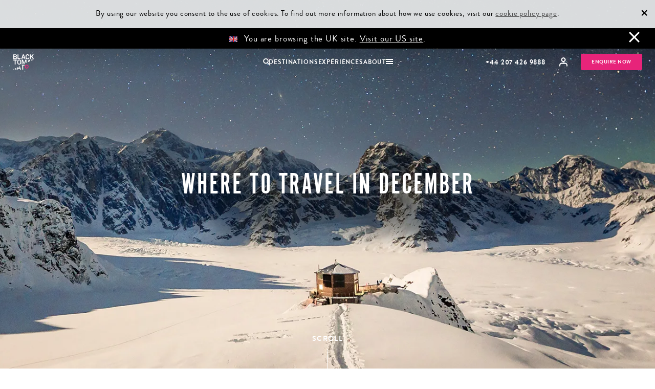

--- FILE ---
content_type: text/html; charset=UTF-8
request_url: https://www.blacktomato.com/where-travel-now/december/
body_size: 62590
content:
<!DOCTYPE html>
<!--[if lte IE 9]>
     <html lang="en" class="ie9">
<![endif]-->
<html class="no-js" lang="en">
    <head>
        <meta charset="UTF-8">
        <meta http-equiv="X-UA-Compatible" content="IE=edge,chrome=1">
        <meta name="robots" content="NOODP">
        <meta name="viewport" content="width=device-width, initial-scale=1.0, maximum-scale=1.0, user-scalable=no">
        <meta name="facebook-domain-verification" content="j4avicx6osab97rsikdb758j3tzds5" />
        
        <link rel="preload" as="font" href="https://www.blacktomato.com/wp-content/themes/blacktomato/fonts/brandon-regular-webfont.woff2" crossorigin="anonymous" /><link rel="preload" as="font" href="https://www.blacktomato.com/wp-content/themes/blacktomato/fonts/brandon-bold-webfont.woff2" crossorigin="anonymous" /><link rel="preload" as="font" href="https://www.blacktomato.com/wp-content/themes/blacktomato/fonts/brandon-medium-webfont.woff2" crossorigin="anonymous" /><link rel="preload" as="font" href="https://www.blacktomato.com/wp-content/themes/blacktomato/fonts/ChronicleDisplay-Roman.woff2" crossorigin="anonymous" />
        <link rel="preload stylesheet" href="https://www.blacktomato.com/wp-content/themes/blacktomato/dist/css/base.css?v=1766139882" as="style">

                    <link rel="preload stylesheet" href="https://www.blacktomato.com/wp-content/themes/blacktomato/dist/css/current.css?v=1766139882" as="style">
        
        
        
        

        <link rel="apple-touch-icon" href="https://www.blacktomato.com/wp-content/themes/blacktomato/img/touchicon.png">
        <link rel="shortcut icon" href="https://www.blacktomato.com/favicon.ico">
        <!--[if lt IE 9]>
        <link rel="stylesheet" href="https://www.blacktomato.com/wp-content/themes/blacktomato/ie8-and-lower.css">
        <![endif]-->
        <link rel='dns-prefetch' href='//cdn.sitesearch360.com'><link rel='dns-prefetch' href='//rum-static.pingdom.net'><link rel='dns-prefetch' href='//connect.facebook.net'><link rel='dns-prefetch' href='//www.googleadservices.com'><link rel='dns-prefetch' href='//polyfills.trustpilot.com'><link rel='dns-prefetch' href='//www.googletagmanager.com'><link rel='dns-prefetch' href='//www.facebook.com'><link rel='dns-prefetch' href='//widget.trustpilot.com'><link rel='dns-prefetch' href='//adservice.google.com'><link rel='dns-prefetch' href='//www.google-analytics.com'><link rel='dns-prefetch' href='//ssl.google-analytics.com'><link rel='dns-prefetch' href='//9614525.fls.doubleclick.net'><link rel='dns-prefetch' href='//googleads.g.doubleclick.net'><link rel='dns-prefetch' href='//www.google.com'><link rel='dns-prefetch' href='//www.google.co.uk'><link rel='dns-prefetch' href='//stats.g.doubleclick.net'><meta name='robots' content='index, follow, max-image-preview:large, max-snippet:-1, max-video-preview:-1' />
<link rel="alternate" hreflang="en-gb" href="https://www.blacktomato.com/where-travel-now/december/" />
<link rel="alternate" hreflang="en-us" href="https://www.blacktomato.com/us/where-travel-now/december/" />
<link rel="alternate" hreflang="x-default" href="https://www.blacktomato.com/where-travel-now/december/" />
    <!-- Start VWO Common Smartcode -->
    <script  type='text/javascript'>
        var _vwo_clicks = 10;
    </script>
    <!-- End VWO Common Smartcode -->
        <!-- Start VWO Smartcode -->
    <script  src="https://dev.visualwebsiteoptimizer.com/lib/819550.js"></script>
    <!-- End VWO Smartcode -->
    
	<!-- This site is optimized with the Yoast SEO plugin v26.5 - https://yoast.com/wordpress/plugins/seo/ -->
	<title>Best Places to Travel in December | December Holidays | Black Tomato</title>
	<meta name="description" content="Discover where to go on holiday in December with Black Tomato&#039;s top recommendations." />
	<link rel="canonical" href="https://www.blacktomato.com/where-travel-now/december/" />
	<meta property="og:locale" content="en_GB" />
	<meta property="og:type" content="article" />
	<meta property="og:title" content="Best Places to Travel in December | December Holidays | Black Tomato" />
	<meta property="og:description" content="Discover where to go on holiday in December with Black Tomato&#039;s top recommendations." />
	<meta property="og:url" content="https://www.blacktomato.com/where-travel-now/december/" />
	<meta property="og:site_name" content="Black Tomato" />
	<meta property="article:publisher" content="https://www.facebook.com/blacktomato/" />
	<meta property="article:modified_time" content="2025-09-16T12:43:38+00:00" />
	<meta property="og:image" content="https://images.blacktomato.com/2020/12/DEC-2.jpg?auto=compress%2Cformat&ixlib=php-3.3.1&q=82&s=09fcc4d6f6deb5a99c877907691d0cb2" />
	<meta property="og:image:width" content="600" />
	<meta property="og:image:height" content="600" />
	<meta property="og:image:type" content="image/jpeg" />
	<script type="application/ld+json" class="yoast-schema-graph">{"@context":"https://schema.org","@graph":[{"@type":"WebPage","@id":"https://www.blacktomato.com/where-travel-now/december/","url":"https://www.blacktomato.com/where-travel-now/december/","name":"Best Places to Travel in December | December Holidays | Black Tomato","isPartOf":{"@id":"https://www.blacktomato.com/#website"},"primaryImageOfPage":{"@id":"https://www.blacktomato.com/where-travel-now/december/#primaryimage"},"image":{"@id":"https://www.blacktomato.com/where-travel-now/december/#primaryimage"},"thumbnailUrl":"https://media.blacktomato.com/cdn-cgi/image/quality=82,format=auto/https://media.blacktomato.com/2020/12/DEC-2.jpg","datePublished":"2025-08-18T14:26:47+00:00","dateModified":"2025-09-16T12:43:38+00:00","description":"Discover where to go on holiday in December with Black Tomato's top recommendations.","breadcrumb":{"@id":"https://www.blacktomato.com/where-travel-now/december/#breadcrumb"},"inLanguage":"en","potentialAction":[{"@type":"ReadAction","target":["https://www.blacktomato.com/where-travel-now/december/"]}]},{"@type":"ImageObject","inLanguage":"en","@id":"https://www.blacktomato.com/where-travel-now/december/#primaryimage","url":"https://media.blacktomato.com/cdn-cgi/image/quality=82,format=auto/https://media.blacktomato.com/2020/12/DEC-2.jpg","contentUrl":"https://media.blacktomato.com/cdn-cgi/image/quality=82,format=auto/https://media.blacktomato.com/2020/12/DEC-2.jpg","width":600,"height":600,"caption":"Where to go on holiday in December"},{"@type":"BreadcrumbList","@id":"https://www.blacktomato.com/where-travel-now/december/#breadcrumb","itemListElement":[{"@type":"ListItem","position":1,"name":"Home","item":"https://www.blacktomato.com/"},{"@type":"ListItem","position":2,"name":"Best Places to Travel By Month","item":"https://www.blacktomato.com/where-travel-now/"},{"@type":"ListItem","position":3,"name":"December"}]},{"@type":"WebSite","@id":"https://www.blacktomato.com/#website","url":"https://www.blacktomato.com/","name":"Black Tomato","description":"","publisher":{"@id":"https://www.blacktomato.com/#organization"},"potentialAction":[{"@type":"SearchAction","target":{"@type":"EntryPoint","urlTemplate":"https://www.blacktomato.com/?s={search_term_string}"},"query-input":{"@type":"PropertyValueSpecification","valueRequired":true,"valueName":"search_term_string"}}],"inLanguage":"en"},{"@type":"Organization","@id":"https://www.blacktomato.com/#organization","name":"Black Tomato","url":"https://www.blacktomato.com/","logo":{"@type":"ImageObject","inLanguage":"en","@id":"https://www.blacktomato.com/#/schema/logo/image/","url":"https://images.blacktomato.com/2015/01/logo-black-tomato.png?auto=compress%2Cformat&ixlib=php-3.3.1&q=82&s=bb737b187cb77e1470b00005ca28aa0f","contentUrl":"https://images.blacktomato.com/2015/01/logo-black-tomato.png?auto=compress%2Cformat&ixlib=php-3.3.1&q=82&s=bb737b187cb77e1470b00005ca28aa0f","width":79,"height":75,"caption":"Black Tomato"},"image":{"@id":"https://www.blacktomato.com/#/schema/logo/image/"},"sameAs":["https://www.facebook.com/blacktomato/","https://x.com/Black_Tomato","https://www.instagram.com/blacktomatotravel/","https://www.linkedin.com/company/black-tomato","https://www.pinterest.co.uk/blacktomato/","https://www.youtube.com/user/BlackTomatoTravel"]}]}</script>
	<!-- / Yoast SEO plugin. -->


<link rel='dns-prefetch' href='//ajax.googleapis.com' />
<link rel='dns-prefetch' href='//widget.trustpilot.com' />
<link rel='dns-prefetch' href='//www.google.com' />
<link rel='dns-prefetch' href='//player.vimeo.com' />
<link rel='dns-prefetch' href='//fonts.googleapis.com' />
<link rel="alternate" title="oEmbed (JSON)" type="application/json+oembed" href="https://www.blacktomato.com/wp-json/oembed/1.0/embed?url=https%3A%2F%2Fwww.blacktomato.com%2Fwhere-travel-now%2Fdecember%2F" />
<link rel="alternate" title="oEmbed (XML)" type="text/xml+oembed" href="https://www.blacktomato.com/wp-json/oembed/1.0/embed?url=https%3A%2F%2Fwww.blacktomato.com%2Fwhere-travel-now%2Fdecember%2F&#038;format=xml" />
<style id='wp-img-auto-sizes-contain-inline-css' type='text/css'>
img:is([sizes=auto i],[sizes^="auto," i]){contain-intrinsic-size:3000px 1500px}
/*# sourceURL=wp-img-auto-sizes-contain-inline-css */
</style>
<style id='classic-theme-styles-inline-css' type='text/css'>
/*! This file is auto-generated */
.wp-block-button__link{color:#fff;background-color:#32373c;border-radius:9999px;box-shadow:none;text-decoration:none;padding:calc(.667em + 2px) calc(1.333em + 2px);font-size:1.125em}.wp-block-file__button{background:#32373c;color:#fff;text-decoration:none}
/*# sourceURL=/wp-includes/css/classic-themes.min.css */
</style>
<link rel='stylesheet' id='fonts-css' href='//fonts.googleapis.com/css?family=PT+Sans%3A400%2C700%2C400italic%2C700italic%7CPT+Serif%3A400%2C700%2C400italic%2C700italic&#038;display=swap&#038;ver=6.9' type='text/css' media='all' />
<link rel="https://api.w.org/" href="https://www.blacktomato.com/wp-json/" /><link rel="alternate" title="JSON" type="application/json" href="https://www.blacktomato.com/wp-json/wp/v2/pages/301691" /><meta name="generator" content="WPML ver:4.8.6 stt:1,64;" />
        <!--[if lt IE 10]>
        <script src="//cdnjs.cloudflare.com/ajax/libs/placeholders/3.0.2/placeholders.min.js"></script>
        <![endif]-->
        <!--[if lt IE 9]>
        <script src="//html5shiv.googlecode.com/svn/trunk/html5.js"></script>
        <script src="//cdnjs.cloudflare.com/ajax/libs/selectivizr/1.0.2/selectivizr-min.js"></script>
        <![endif]-->

        <meta name="google-site-verification" content="zObvMMS8zX3Xsbd_ADjmwmZ0QS6DJZYZyLozN14qrvs" />

        <script>

            window.dataLayer = window.dataLayer || [];

            dataLayer.push({
                website_type: 'new_2023',
                pageTemplate: 'template-flexible',
            });

            
        </script>

        
            <!-- Google Tag Manager -->
            <script>(function(w,d,s,l,i){w[l]=w[l]||[];w[l].push({'gtm.start':
            new Date().getTime(),event:'gtm.js'});var f=d.getElementsByTagName(s)[0],
            j=d.createElement(s),dl=l!='dataLayer'?'&l='+l:'';j.async=true;j.src=
            '//www.googletagmanager.com/gtm.js?id='+i+dl;f.parentNode.insertBefore(j,f);
            })(window,document,'script','dataLayer','GTM-5H7CJG');</script>
            <!-- End Google Tag Manager -->

            <script>
                var _prum = [['id', '5988e7d8a1a8353bd8950b19'],['mark', 'firstbyte', (new Date()).getTime()]];
                (function() {
                    var s = document.getElementsByTagName('script')[0]
                      , p = document.createElement('script');
                    p.async = 'async';
                    p.src = '//rum-static.pingdom.net/prum.min.js';
                    s.parentNode.insertBefore(p, s);
                })();
            </script>
            
        
        <script>
            window.BlackTomato = {"themeDirectory":"https:\/\/www.blacktomato.com\/wp-content\/themes\/blacktomato","baseUrl":"https:\/\/www.blacktomato.com","ajaxUrl":"https:\/\/www.blacktomato.com\/wp-admin\/admin-ajax.php"}        </script>

        
        <script type="application/ld+json">
        {
            "@context": "https://schema.org",
            "@type": "Organization",
            "@id": "https://www.blacktomato.com/#organization",
            "name": "Black Tomato",
            "url": "https://www.blacktomato.com/",
            "logo": "https://www.blacktomato.com/wp-content/themes/blacktomato/img/black-tomato-black.svg",
            "description": "Black Tomato is a leading luxury travel company providing innovative and inspiring experiences for individuals, couples, families and groups.",
            "telephone": "+44 20 7426 9888",
            "address": {
            "@type": "PostalAddress",
            "streetAddress": "Albert House, 256-260 Old Street",
            "addressLocality": "London",
            "postalCode": "EC1V 9DD",
            "addressCountry": "GB"
            },
            "sameAs": [
                "https://twitter.com/Black_Tomato",
                "https://www.facebook.com/blacktomato",
                "https://www.instagram.com/blacktomatotravel/",
                "https://www.pinterest.co.uk/blacktomato/",
                "https://www.youtube.com/user/BlackTomatoTravel"
            ],
            "subOrganization": {
                "@type": "Organization",
                "@id": "https://www.blacktomato.com/us/#organization"
            }
        }
        </script>

        
    <style id='global-styles-inline-css' type='text/css'>
:root{--wp--preset--aspect-ratio--square: 1;--wp--preset--aspect-ratio--4-3: 4/3;--wp--preset--aspect-ratio--3-4: 3/4;--wp--preset--aspect-ratio--3-2: 3/2;--wp--preset--aspect-ratio--2-3: 2/3;--wp--preset--aspect-ratio--16-9: 16/9;--wp--preset--aspect-ratio--9-16: 9/16;--wp--preset--color--black: #000000;--wp--preset--color--cyan-bluish-gray: #abb8c3;--wp--preset--color--white: #ffffff;--wp--preset--color--pale-pink: #f78da7;--wp--preset--color--vivid-red: #cf2e2e;--wp--preset--color--luminous-vivid-orange: #ff6900;--wp--preset--color--luminous-vivid-amber: #fcb900;--wp--preset--color--light-green-cyan: #7bdcb5;--wp--preset--color--vivid-green-cyan: #00d084;--wp--preset--color--pale-cyan-blue: #8ed1fc;--wp--preset--color--vivid-cyan-blue: #0693e3;--wp--preset--color--vivid-purple: #9b51e0;--wp--preset--gradient--vivid-cyan-blue-to-vivid-purple: linear-gradient(135deg,rgb(6,147,227) 0%,rgb(155,81,224) 100%);--wp--preset--gradient--light-green-cyan-to-vivid-green-cyan: linear-gradient(135deg,rgb(122,220,180) 0%,rgb(0,208,130) 100%);--wp--preset--gradient--luminous-vivid-amber-to-luminous-vivid-orange: linear-gradient(135deg,rgb(252,185,0) 0%,rgb(255,105,0) 100%);--wp--preset--gradient--luminous-vivid-orange-to-vivid-red: linear-gradient(135deg,rgb(255,105,0) 0%,rgb(207,46,46) 100%);--wp--preset--gradient--very-light-gray-to-cyan-bluish-gray: linear-gradient(135deg,rgb(238,238,238) 0%,rgb(169,184,195) 100%);--wp--preset--gradient--cool-to-warm-spectrum: linear-gradient(135deg,rgb(74,234,220) 0%,rgb(151,120,209) 20%,rgb(207,42,186) 40%,rgb(238,44,130) 60%,rgb(251,105,98) 80%,rgb(254,248,76) 100%);--wp--preset--gradient--blush-light-purple: linear-gradient(135deg,rgb(255,206,236) 0%,rgb(152,150,240) 100%);--wp--preset--gradient--blush-bordeaux: linear-gradient(135deg,rgb(254,205,165) 0%,rgb(254,45,45) 50%,rgb(107,0,62) 100%);--wp--preset--gradient--luminous-dusk: linear-gradient(135deg,rgb(255,203,112) 0%,rgb(199,81,192) 50%,rgb(65,88,208) 100%);--wp--preset--gradient--pale-ocean: linear-gradient(135deg,rgb(255,245,203) 0%,rgb(182,227,212) 50%,rgb(51,167,181) 100%);--wp--preset--gradient--electric-grass: linear-gradient(135deg,rgb(202,248,128) 0%,rgb(113,206,126) 100%);--wp--preset--gradient--midnight: linear-gradient(135deg,rgb(2,3,129) 0%,rgb(40,116,252) 100%);--wp--preset--font-size--small: 13px;--wp--preset--font-size--medium: 20px;--wp--preset--font-size--large: 36px;--wp--preset--font-size--x-large: 42px;--wp--preset--spacing--20: 0.44rem;--wp--preset--spacing--30: 0.67rem;--wp--preset--spacing--40: 1rem;--wp--preset--spacing--50: 1.5rem;--wp--preset--spacing--60: 2.25rem;--wp--preset--spacing--70: 3.38rem;--wp--preset--spacing--80: 5.06rem;--wp--preset--shadow--natural: 6px 6px 9px rgba(0, 0, 0, 0.2);--wp--preset--shadow--deep: 12px 12px 50px rgba(0, 0, 0, 0.4);--wp--preset--shadow--sharp: 6px 6px 0px rgba(0, 0, 0, 0.2);--wp--preset--shadow--outlined: 6px 6px 0px -3px rgb(255, 255, 255), 6px 6px rgb(0, 0, 0);--wp--preset--shadow--crisp: 6px 6px 0px rgb(0, 0, 0);}:where(.is-layout-flex){gap: 0.5em;}:where(.is-layout-grid){gap: 0.5em;}body .is-layout-flex{display: flex;}.is-layout-flex{flex-wrap: wrap;align-items: center;}.is-layout-flex > :is(*, div){margin: 0;}body .is-layout-grid{display: grid;}.is-layout-grid > :is(*, div){margin: 0;}:where(.wp-block-columns.is-layout-flex){gap: 2em;}:where(.wp-block-columns.is-layout-grid){gap: 2em;}:where(.wp-block-post-template.is-layout-flex){gap: 1.25em;}:where(.wp-block-post-template.is-layout-grid){gap: 1.25em;}.has-black-color{color: var(--wp--preset--color--black) !important;}.has-cyan-bluish-gray-color{color: var(--wp--preset--color--cyan-bluish-gray) !important;}.has-white-color{color: var(--wp--preset--color--white) !important;}.has-pale-pink-color{color: var(--wp--preset--color--pale-pink) !important;}.has-vivid-red-color{color: var(--wp--preset--color--vivid-red) !important;}.has-luminous-vivid-orange-color{color: var(--wp--preset--color--luminous-vivid-orange) !important;}.has-luminous-vivid-amber-color{color: var(--wp--preset--color--luminous-vivid-amber) !important;}.has-light-green-cyan-color{color: var(--wp--preset--color--light-green-cyan) !important;}.has-vivid-green-cyan-color{color: var(--wp--preset--color--vivid-green-cyan) !important;}.has-pale-cyan-blue-color{color: var(--wp--preset--color--pale-cyan-blue) !important;}.has-vivid-cyan-blue-color{color: var(--wp--preset--color--vivid-cyan-blue) !important;}.has-vivid-purple-color{color: var(--wp--preset--color--vivid-purple) !important;}.has-black-background-color{background-color: var(--wp--preset--color--black) !important;}.has-cyan-bluish-gray-background-color{background-color: var(--wp--preset--color--cyan-bluish-gray) !important;}.has-white-background-color{background-color: var(--wp--preset--color--white) !important;}.has-pale-pink-background-color{background-color: var(--wp--preset--color--pale-pink) !important;}.has-vivid-red-background-color{background-color: var(--wp--preset--color--vivid-red) !important;}.has-luminous-vivid-orange-background-color{background-color: var(--wp--preset--color--luminous-vivid-orange) !important;}.has-luminous-vivid-amber-background-color{background-color: var(--wp--preset--color--luminous-vivid-amber) !important;}.has-light-green-cyan-background-color{background-color: var(--wp--preset--color--light-green-cyan) !important;}.has-vivid-green-cyan-background-color{background-color: var(--wp--preset--color--vivid-green-cyan) !important;}.has-pale-cyan-blue-background-color{background-color: var(--wp--preset--color--pale-cyan-blue) !important;}.has-vivid-cyan-blue-background-color{background-color: var(--wp--preset--color--vivid-cyan-blue) !important;}.has-vivid-purple-background-color{background-color: var(--wp--preset--color--vivid-purple) !important;}.has-black-border-color{border-color: var(--wp--preset--color--black) !important;}.has-cyan-bluish-gray-border-color{border-color: var(--wp--preset--color--cyan-bluish-gray) !important;}.has-white-border-color{border-color: var(--wp--preset--color--white) !important;}.has-pale-pink-border-color{border-color: var(--wp--preset--color--pale-pink) !important;}.has-vivid-red-border-color{border-color: var(--wp--preset--color--vivid-red) !important;}.has-luminous-vivid-orange-border-color{border-color: var(--wp--preset--color--luminous-vivid-orange) !important;}.has-luminous-vivid-amber-border-color{border-color: var(--wp--preset--color--luminous-vivid-amber) !important;}.has-light-green-cyan-border-color{border-color: var(--wp--preset--color--light-green-cyan) !important;}.has-vivid-green-cyan-border-color{border-color: var(--wp--preset--color--vivid-green-cyan) !important;}.has-pale-cyan-blue-border-color{border-color: var(--wp--preset--color--pale-cyan-blue) !important;}.has-vivid-cyan-blue-border-color{border-color: var(--wp--preset--color--vivid-cyan-blue) !important;}.has-vivid-purple-border-color{border-color: var(--wp--preset--color--vivid-purple) !important;}.has-vivid-cyan-blue-to-vivid-purple-gradient-background{background: var(--wp--preset--gradient--vivid-cyan-blue-to-vivid-purple) !important;}.has-light-green-cyan-to-vivid-green-cyan-gradient-background{background: var(--wp--preset--gradient--light-green-cyan-to-vivid-green-cyan) !important;}.has-luminous-vivid-amber-to-luminous-vivid-orange-gradient-background{background: var(--wp--preset--gradient--luminous-vivid-amber-to-luminous-vivid-orange) !important;}.has-luminous-vivid-orange-to-vivid-red-gradient-background{background: var(--wp--preset--gradient--luminous-vivid-orange-to-vivid-red) !important;}.has-very-light-gray-to-cyan-bluish-gray-gradient-background{background: var(--wp--preset--gradient--very-light-gray-to-cyan-bluish-gray) !important;}.has-cool-to-warm-spectrum-gradient-background{background: var(--wp--preset--gradient--cool-to-warm-spectrum) !important;}.has-blush-light-purple-gradient-background{background: var(--wp--preset--gradient--blush-light-purple) !important;}.has-blush-bordeaux-gradient-background{background: var(--wp--preset--gradient--blush-bordeaux) !important;}.has-luminous-dusk-gradient-background{background: var(--wp--preset--gradient--luminous-dusk) !important;}.has-pale-ocean-gradient-background{background: var(--wp--preset--gradient--pale-ocean) !important;}.has-electric-grass-gradient-background{background: var(--wp--preset--gradient--electric-grass) !important;}.has-midnight-gradient-background{background: var(--wp--preset--gradient--midnight) !important;}.has-small-font-size{font-size: var(--wp--preset--font-size--small) !important;}.has-medium-font-size{font-size: var(--wp--preset--font-size--medium) !important;}.has-large-font-size{font-size: var(--wp--preset--font-size--large) !important;}.has-x-large-font-size{font-size: var(--wp--preset--font-size--x-large) !important;}
/*# sourceURL=global-styles-inline-css */
</style>
</head>

    <body class="wp-singular page-template page-template-templates page-template-template-flexible page-template-templatestemplate-flexible-php page page-id-301691 page-child parent-pageid-301576 wp-theme-blacktomato  template-flexible new_2023 page-parent-where-travel-now page-december">

        
            <!-- Google Tag Manager (noscript) -->    
            <noscript><iframe src="//www.googletagmanager.com/ns.html?id=GTM-5H7CJG"
            height="0" width="0" style="display:none;visibility:hidden"></iframe></noscript>
            <!-- End Google Tag Manager (noscript) -->

        
        <div id="fb-root"></div>

        <div class="modal modal--swift-search" data-modal-swift>
            <div id="search__close"></div>
            <form action="https://www.blacktomato.com/search/" method="get" class="form form--searchbox" id="swiftsearch">
                <button type="submit"><img src="https://www.blacktomato.com/wp-content/themes/blacktomato/img/icon-search-pink.svg" alt="Search" width="30" height="30"></button>
                <input type="search" class="searchbox__input" name="term" id="term searchbox__input" placeholder="Search" value="" />
            </form>

            <div id="searchresults" class="">
                <div id="search__items">
                    <div class="search-results"></div>
                </div>
            </div>

        </div>

        
        
<header role="banner" class="header header--mega-menu header--mega-menu--mobile ">
    <div class="cookie-acceptance"></div>
    <div class="header__regionalisation">
    <div data-region="US">
        <div class="header__content">
            <img src="https://www.blacktomato.com/wp-content/themes/blacktomato/img/flag-gbp.svg" alt="EN">
            <p>You are browsing the UK site.  <a href="https://www.blacktomato.com/us/where-travel-now/december/">Visit our US site</a>.</p>
        </div>
    </div>
    <div data-region="GB">
        <div class="header__content">
            <img src="https://www.blacktomato.com/wp-content/themes/blacktomato/img/flag-usd.svg" alt="US">
            <p>You are browsing the US site.  <a href="https://www.blacktomato.com/where-travel-now/december/">Visit our UK site</a>.</p>
        </div>
    </div>
    <div data-region="ROW">
        <div class="header__content">
            <img src="https://www.blacktomato.com/wp-content/themes/blacktomato/img/flag-usd.svg" alt="US">
            <p>You are browsing the US site.  <a href="https://www.blacktomato.com/where-travel-now/december/">Visit our Rest of World site</a>.</p>
        </div>
    </div>
    <button class="header__dismiss js-dismiss-regionalisation-banner">&times;</button>
</div>
    <div class="header__bar">

        <div class="header__logo">
            <a href="https://www.blacktomato.com">
              <img src="https://www.blacktomato.com/wp-content/themes/blacktomato/img/black-tomato.svg" onerror="this.src='https://www.blacktomato.com/wp-content/themes/blacktomato/img/black-tomato.png'" alt="Black Tomato" class="logo logo--light" />

              <img src="https://www.blacktomato.com/wp-content/themes/blacktomato/img/black-tomato-black.svg" onerror="this.src='https://www.blacktomato.com/wp-content/themes/blacktomato/img/black-tomato-black.png'" alt="Black Tomato" class="logo logo--dark" />
            </a>
        </div>

        <div class="header__cta">
                            <a href="https://www.blacktomato.com/make-an-enquiry/" class="btn btn--3dless btn--pink btn--inverse nav-btn btn--rounded" rel="nofollow">Enquire Now</a>
                    </div>

        <div class="header__toggle js-menu-toggle">
            <span></span>
            <span></span>
            <span></span>
        </div>

    </div>
    <aside class="header__sidebar">

        <div class="header__sidebar__navigation">
            <ul class="nav nav--menu nav--menu--mega nav--menu--mega--mobile">

              <li class="menu-item menu-item-main menu-item--tel letter-spaced-md">
                                    +44 207 426 9888
                                <a href="#" class="arrow"><svg xmlns="http://www.w3.org/2000/svg" width="15" height="15" viewBox="0 0 15 15" fill="none"><path d="M3.125 5.5912L4.34099 4.375L7.8125 7.84651L11.284 4.375L12.5 5.5912L7.8125 10.2791L3.125 5.5912Z" fill="#E92679"/></svg></a>

                <ul class="tel__submenu">
                  <li>
                                          +1 646 558 3644
                                      </li>
                </ul>
              </li>

              <li class="menu-item menu-item-main">
                <form action="https://www.blacktomato.com/search/" class="header__sidebar__form">
                    <input type="text" name="term" placeholder="Search">
                    <button type="submit">
                        <img src="https://www.blacktomato.com/wp-content/themes/blacktomato/img/icon-search.svg" height="18" width="18" alt="Search">
                    </button>
                </form>
              </li>

                                    <li class="menu-item menu-item-type-post_type menu-item-object-page menu-item-destinations menu-item-270533  menu-item-main menu-item-has-children">
                        <a href="/destinations/">Destinations</a>

                        
                            <ul class="nav__submenu">
                                <li class="menu-item menu-item-back"><a href="#">Back</a></li>

                                <li class="menu-item menu-item-continent menu-item-childless">
                                  <h5>Destinations</h5>
                                </li>

                                <li class="menu-item menu-item-continent menu-item-childless">
                                    <a href="https://www.blacktomato.com/destinations/#a-z-of-countries">A-Z of Countries</a>
                                </li>
                                                                    <li class="menu-item menu-item-continent menu-item-has-children menu-item-africa">
                                        <a href="https://www.blacktomato.com/destinations/africa/">Africa</a>
                                                                                    <ul class="nav__submenu">
                                                <li class="menu-item menu-item-back"><a href="#">Back</a></li>

                                                <li class="menu-item menu-item-continent menu-item-childless">
                                                  <h5 class="text-headings"><a href="https://www.blacktomato.com/destinations/africa/">Africa</a></h5>
                                                </li>

                                                <li class="menu-item menu-item-country menu-item-africa">
                                                  <a href="https://www.blacktomato.com/destinations/africa/">Browse all</a>
                                                </li>
                                                                                                    <li class="menu-item menu-item-country menu-item-botswana">
                                                        <a href="https://www.blacktomato.com/destinations/botswana/">Botswana</a>
                                                    </li>
                                                                                                    <li class="menu-item menu-item-country menu-item-congo">
                                                        <a href="https://www.blacktomato.com/destinations/congo/">Congo</a>
                                                    </li>
                                                                                                    <li class="menu-item menu-item-country menu-item-egypt">
                                                        <a href="https://www.blacktomato.com/destinations/egypt/">Egypt</a>
                                                    </li>
                                                                                                    <li class="menu-item menu-item-country menu-item-ethiopia">
                                                        <a href="https://www.blacktomato.com/destinations/ethiopia/">Ethiopia</a>
                                                    </li>
                                                                                                    <li class="menu-item menu-item-country menu-item-kenya">
                                                        <a href="https://www.blacktomato.com/destinations/kenya/">Kenya</a>
                                                    </li>
                                                                                                    <li class="menu-item menu-item-country menu-item-madagascar">
                                                        <a href="https://www.blacktomato.com/destinations/madagascar/">Madagascar</a>
                                                    </li>
                                                                                                    <li class="menu-item menu-item-country menu-item-malawi">
                                                        <a href="https://www.blacktomato.com/destinations/malawi/">Malawi</a>
                                                    </li>
                                                                                                    <li class="menu-item menu-item-country menu-item-mauritius">
                                                        <a href="https://www.blacktomato.com/destinations/mauritius/">Mauritius</a>
                                                    </li>
                                                                                                    <li class="menu-item menu-item-country menu-item-morocco">
                                                        <a href="https://www.blacktomato.com/destinations/morocco/">Morocco</a>
                                                    </li>
                                                                                                    <li class="menu-item menu-item-country menu-item-mozambique">
                                                        <a href="https://www.blacktomato.com/destinations/mozambique/">Mozambique</a>
                                                    </li>
                                                                                                    <li class="menu-item menu-item-country menu-item-namibia">
                                                        <a href="https://www.blacktomato.com/destinations/namibia/">Namibia</a>
                                                    </li>
                                                                                                    <li class="menu-item menu-item-country menu-item-rwanda">
                                                        <a href="https://www.blacktomato.com/destinations/rwanda/">Rwanda</a>
                                                    </li>
                                                                                                    <li class="menu-item menu-item-country menu-item-seychelles">
                                                        <a href="https://www.blacktomato.com/destinations/seychelles/">The Seychelles</a>
                                                    </li>
                                                                                                    <li class="menu-item menu-item-country menu-item-southafrica">
                                                        <a href="https://www.blacktomato.com/destinations/southafrica/">South Africa</a>
                                                    </li>
                                                                                                    <li class="menu-item menu-item-country menu-item-tanzania">
                                                        <a href="https://www.blacktomato.com/destinations/tanzania/">Tanzania &amp; Zanzibar</a>
                                                    </li>
                                                                                                    <li class="menu-item menu-item-country menu-item-uganda">
                                                        <a href="https://www.blacktomato.com/destinations/uganda/">Uganda</a>
                                                    </li>
                                                                                                    <li class="menu-item menu-item-country menu-item-zambia">
                                                        <a href="https://www.blacktomato.com/destinations/zambia/">Zambia</a>
                                                    </li>
                                                                                                    <li class="menu-item menu-item-country menu-item-zimbabwe">
                                                        <a href="https://www.blacktomato.com/destinations/zimbabwe/">Zimbabwe</a>
                                                    </li>
                                                                                            </ul>
                                                                            </li>
                                                                    <li class="menu-item menu-item-continent menu-item-has-children menu-item-arctic">
                                        <a href="https://www.blacktomato.com/destinations/arctic/">Arctic Circle</a>
                                                                                    <ul class="nav__submenu">
                                                <li class="menu-item menu-item-back"><a href="#">Back</a></li>

                                                <li class="menu-item menu-item-continent menu-item-childless">
                                                  <h5 class="text-headings"><a href="https://www.blacktomato.com/destinations/arctic/">Arctic Circle</a></h5>
                                                </li>

                                                <li class="menu-item menu-item-country menu-item-arctic">
                                                  <a href="https://www.blacktomato.com/destinations/arctic/">Browse all</a>
                                                </li>
                                                                                                    <li class="menu-item menu-item-country menu-item-antarctica">
                                                        <a href="https://www.blacktomato.com/destinations/antarctica/">Antarctica</a>
                                                    </li>
                                                                                                    <li class="menu-item menu-item-country menu-item-canada">
                                                        <a href="https://www.blacktomato.com/destinations/canada/">Canada</a>
                                                    </li>
                                                                                                    <li class="menu-item menu-item-country menu-item-finland">
                                                        <a href="https://www.blacktomato.com/destinations/finland/">Finland</a>
                                                    </li>
                                                                                                    <li class="menu-item menu-item-country menu-item-greenland">
                                                        <a href="https://www.blacktomato.com/destinations/greenland/">Greenland</a>
                                                    </li>
                                                                                                    <li class="menu-item menu-item-country menu-item-iceland">
                                                        <a href="https://www.blacktomato.com/destinations/iceland/">Iceland</a>
                                                    </li>
                                                                                                    <li class="menu-item menu-item-country menu-item-norway">
                                                        <a href="https://www.blacktomato.com/destinations/norway/">Norway</a>
                                                    </li>
                                                                                                    <li class="menu-item menu-item-country menu-item-sweden">
                                                        <a href="https://www.blacktomato.com/destinations/sweden/">Sweden</a>
                                                    </li>
                                                                                            </ul>
                                                                            </li>
                                                                    <li class="menu-item menu-item-continent menu-item-has-children menu-item-asia">
                                        <a href="https://www.blacktomato.com/destinations/asia/">Asia</a>
                                                                                    <ul class="nav__submenu">
                                                <li class="menu-item menu-item-back"><a href="#">Back</a></li>

                                                <li class="menu-item menu-item-continent menu-item-childless">
                                                  <h5 class="text-headings"><a href="https://www.blacktomato.com/destinations/asia/">Asia</a></h5>
                                                </li>

                                                <li class="menu-item menu-item-country menu-item-asia">
                                                  <a href="https://www.blacktomato.com/destinations/asia/">Browse all</a>
                                                </li>
                                                                                                    <li class="menu-item menu-item-country menu-item-bhutan">
                                                        <a href="https://www.blacktomato.com/destinations/bhutan/">Bhutan</a>
                                                    </li>
                                                                                                    <li class="menu-item menu-item-country menu-item-borneo">
                                                        <a href="https://www.blacktomato.com/destinations/borneo/">Borneo</a>
                                                    </li>
                                                                                                    <li class="menu-item menu-item-country menu-item-cambodia">
                                                        <a href="https://www.blacktomato.com/destinations/cambodia/">Cambodia</a>
                                                    </li>
                                                                                                    <li class="menu-item menu-item-country menu-item-china-asia">
                                                        <a href="https://www.blacktomato.com/destinations/china-asia/">China</a>
                                                    </li>
                                                                                                    <li class="menu-item menu-item-country menu-item-india">
                                                        <a href="https://www.blacktomato.com/destinations/india/">India</a>
                                                    </li>
                                                                                                    <li class="menu-item menu-item-country menu-item-indonesia">
                                                        <a href="https://www.blacktomato.com/destinations/indonesia/">Indonesia</a>
                                                    </li>
                                                                                                    <li class="menu-item menu-item-country menu-item-israel">
                                                        <a href="https://www.blacktomato.com/destinations/israel/">Israel</a>
                                                    </li>
                                                                                                    <li class="menu-item menu-item-country menu-item-japan">
                                                        <a href="https://www.blacktomato.com/destinations/japan/">Japan</a>
                                                    </li>
                                                                                                    <li class="menu-item menu-item-country menu-item-jordan">
                                                        <a href="https://www.blacktomato.com/destinations/jordan/">Jordan</a>
                                                    </li>
                                                                                                    <li class="menu-item menu-item-country menu-item-laos">
                                                        <a href="https://www.blacktomato.com/destinations/laos/">Laos</a>
                                                    </li>
                                                                                                    <li class="menu-item menu-item-country menu-item-macau">
                                                        <a href="https://www.blacktomato.com/destinations/macau/">Macau</a>
                                                    </li>
                                                                                                    <li class="menu-item menu-item-country menu-item-malaysia">
                                                        <a href="https://www.blacktomato.com/destinations/malaysia/">Malaysia</a>
                                                    </li>
                                                                                                    <li class="menu-item menu-item-country menu-item-maldives">
                                                        <a href="https://www.blacktomato.com/destinations/maldives/">The Maldives</a>
                                                    </li>
                                                                                                    <li class="menu-item menu-item-country menu-item-mauritius">
                                                        <a href="https://www.blacktomato.com/destinations/mauritius/">Mauritius</a>
                                                    </li>
                                                                                                    <li class="menu-item menu-item-country menu-item-mongolia">
                                                        <a href="https://www.blacktomato.com/destinations/mongolia/">Mongolia</a>
                                                    </li>
                                                                                                    <li class="menu-item menu-item-country menu-item-myanmar">
                                                        <a href="https://www.blacktomato.com/destinations/myanmar/">Myanmar</a>
                                                    </li>
                                                                                                    <li class="menu-item menu-item-country menu-item-nepal">
                                                        <a href="https://www.blacktomato.com/destinations/nepal/">Nepal</a>
                                                    </li>
                                                                                                    <li class="menu-item menu-item-country menu-item-oman">
                                                        <a href="https://www.blacktomato.com/destinations/oman/">Oman</a>
                                                    </li>
                                                                                                    <li class="menu-item menu-item-country menu-item-papua-new-guinea">
                                                        <a href="https://www.blacktomato.com/destinations/papua-new-guinea/">Papua New Guinea</a>
                                                    </li>
                                                                                                    <li class="menu-item menu-item-country menu-item-philippines">
                                                        <a href="https://www.blacktomato.com/destinations/philippines/">The Philippines</a>
                                                    </li>
                                                                                                    <li class="menu-item menu-item-country menu-item-qatar">
                                                        <a href="https://www.blacktomato.com/destinations/qatar/">Qatar</a>
                                                    </li>
                                                                                                    <li class="menu-item menu-item-country menu-item-seychelles">
                                                        <a href="https://www.blacktomato.com/destinations/seychelles/">The Seychelles</a>
                                                    </li>
                                                                                                    <li class="menu-item menu-item-country menu-item-singapore">
                                                        <a href="https://www.blacktomato.com/destinations/singapore/">Singapore</a>
                                                    </li>
                                                                                                    <li class="menu-item menu-item-country menu-item-south-korea">
                                                        <a href="https://www.blacktomato.com/destinations/south-korea/">South Korea</a>
                                                    </li>
                                                                                                    <li class="menu-item menu-item-country menu-item-sri-lanka">
                                                        <a href="https://www.blacktomato.com/destinations/sri-lanka/">Sri Lanka</a>
                                                    </li>
                                                                                                    <li class="menu-item menu-item-country menu-item-taiwan">
                                                        <a href="https://www.blacktomato.com/destinations/taiwan/">Taiwan</a>
                                                    </li>
                                                                                                    <li class="menu-item menu-item-country menu-item-thailand">
                                                        <a href="https://www.blacktomato.com/destinations/thailand/">Thailand</a>
                                                    </li>
                                                                                                    <li class="menu-item menu-item-country menu-item-uae">
                                                        <a href="https://www.blacktomato.com/destinations/uae/">The United Arab Emirates</a>
                                                    </li>
                                                                                                    <li class="menu-item menu-item-country menu-item-vietnam">
                                                        <a href="https://www.blacktomato.com/destinations/vietnam/">Vietnam</a>
                                                    </li>
                                                                                            </ul>
                                                                            </li>
                                                                    <li class="menu-item menu-item-continent menu-item-has-children menu-item-australasia">
                                        <a href="https://www.blacktomato.com/destinations/australasia/">Australasia &amp; Oceania</a>
                                                                                    <ul class="nav__submenu">
                                                <li class="menu-item menu-item-back"><a href="#">Back</a></li>

                                                <li class="menu-item menu-item-continent menu-item-childless">
                                                  <h5 class="text-headings"><a href="https://www.blacktomato.com/destinations/australasia/">Australasia &amp; Oceania</a></h5>
                                                </li>

                                                <li class="menu-item menu-item-country menu-item-australasia">
                                                  <a href="https://www.blacktomato.com/destinations/australasia/">Browse all</a>
                                                </li>
                                                                                                    <li class="menu-item menu-item-country menu-item-australia">
                                                        <a href="https://www.blacktomato.com/destinations/australia/">Australia</a>
                                                    </li>
                                                                                                    <li class="menu-item menu-item-country menu-item-the-cook-islands">
                                                        <a href="https://www.blacktomato.com/destinations/the-cook-islands/">The Cook Islands</a>
                                                    </li>
                                                                                                    <li class="menu-item menu-item-country menu-item-fiji">
                                                        <a href="https://www.blacktomato.com/destinations/fiji/">Fiji</a>
                                                    </li>
                                                                                                    <li class="menu-item menu-item-country menu-item-french-polynesia">
                                                        <a href="https://www.blacktomato.com/destinations/french-polynesia/">French Polynesia</a>
                                                    </li>
                                                                                                    <li class="menu-item menu-item-country menu-item-newzealand">
                                                        <a href="https://www.blacktomato.com/destinations/newzealand/">New Zealand</a>
                                                    </li>
                                                                                            </ul>
                                                                            </li>
                                                                    <li class="menu-item menu-item-continent menu-item-has-children menu-item-caribbean">
                                        <a href="https://www.blacktomato.com/destinations/caribbean/">Caribbean</a>
                                                                                    <ul class="nav__submenu">
                                                <li class="menu-item menu-item-back"><a href="#">Back</a></li>

                                                <li class="menu-item menu-item-continent menu-item-childless">
                                                  <h5 class="text-headings"><a href="https://www.blacktomato.com/destinations/caribbean/">Caribbean</a></h5>
                                                </li>

                                                <li class="menu-item menu-item-country menu-item-caribbean">
                                                  <a href="https://www.blacktomato.com/destinations/caribbean/">Browse all</a>
                                                </li>
                                                                                                    <li class="menu-item menu-item-country menu-item-anguilla">
                                                        <a href="https://www.blacktomato.com/destinations/anguilla/">Anguilla</a>
                                                    </li>
                                                                                                    <li class="menu-item menu-item-country menu-item-antigua">
                                                        <a href="https://www.blacktomato.com/destinations/antigua/">Antigua</a>
                                                    </li>
                                                                                                    <li class="menu-item menu-item-country menu-item-the-bahamas">
                                                        <a href="https://www.blacktomato.com/destinations/the-bahamas/">Bahamas</a>
                                                    </li>
                                                                                                    <li class="menu-item menu-item-country menu-item-barbados">
                                                        <a href="https://www.blacktomato.com/destinations/barbados/">Barbados</a>
                                                    </li>
                                                                                                    <li class="menu-item menu-item-country menu-item-british-virgin-islands">
                                                        <a href="https://www.blacktomato.com/destinations/british-virgin-islands/">The British Virgin Islands</a>
                                                    </li>
                                                                                                    <li class="menu-item menu-item-country menu-item-the-cayman-islands">
                                                        <a href="https://www.blacktomato.com/destinations/the-cayman-islands/">The Cayman Islands</a>
                                                    </li>
                                                                                                    <li class="menu-item menu-item-country menu-item-cuba">
                                                        <a href="https://www.blacktomato.com/destinations/cuba/">Cuba</a>
                                                    </li>
                                                                                                    <li class="menu-item menu-item-country menu-item-grenada">
                                                        <a href="https://www.blacktomato.com/destinations/grenada/">Grenada</a>
                                                    </li>
                                                                                                    <li class="menu-item menu-item-country menu-item-jamaica">
                                                        <a href="https://www.blacktomato.com/destinations/jamaica/">Jamaica</a>
                                                    </li>
                                                                                                    <li class="menu-item menu-item-country menu-item-mustique">
                                                        <a href="https://www.blacktomato.com/destinations/mustique/">Mustique</a>
                                                    </li>
                                                                                                    <li class="menu-item menu-item-country menu-item-st-barths">
                                                        <a href="https://www.blacktomato.com/destinations/st-barths/">St Barths</a>
                                                    </li>
                                                                                                    <li class="menu-item menu-item-country menu-item-st-lucia">
                                                        <a href="https://www.blacktomato.com/destinations/st-lucia/">St Lucia</a>
                                                    </li>
                                                                                                    <li class="menu-item menu-item-country menu-item-st-vincent-and-the-grenadines">
                                                        <a href="https://www.blacktomato.com/destinations/st-vincent-and-the-grenadines/">St Vincent and the Grenadines</a>
                                                    </li>
                                                                                                    <li class="menu-item menu-item-country menu-item-turks-and-caicos">
                                                        <a href="https://www.blacktomato.com/destinations/turks-and-caicos/">Turks and Caicos</a>
                                                    </li>
                                                                                            </ul>
                                                                            </li>
                                                                    <li class="menu-item menu-item-continent menu-item-has-children menu-item-europe">
                                        <a href="https://www.blacktomato.com/destinations/europe/">Europe</a>
                                                                                    <ul class="nav__submenu">
                                                <li class="menu-item menu-item-back"><a href="#">Back</a></li>

                                                <li class="menu-item menu-item-continent menu-item-childless">
                                                  <h5 class="text-headings"><a href="https://www.blacktomato.com/destinations/europe/">Europe</a></h5>
                                                </li>

                                                <li class="menu-item menu-item-country menu-item-europe">
                                                  <a href="https://www.blacktomato.com/destinations/europe/">Browse all</a>
                                                </li>
                                                                                                    <li class="menu-item menu-item-country menu-item-austria">
                                                        <a href="https://www.blacktomato.com/destinations/austria/">Austria</a>
                                                    </li>
                                                                                                    <li class="menu-item menu-item-country menu-item-belgium">
                                                        <a href="https://www.blacktomato.com/destinations/belgium/">Belgium</a>
                                                    </li>
                                                                                                    <li class="menu-item menu-item-country menu-item-croatia">
                                                        <a href="https://www.blacktomato.com/destinations/croatia/">Croatia</a>
                                                    </li>
                                                                                                    <li class="menu-item menu-item-country menu-item-cyprus">
                                                        <a href="https://www.blacktomato.com/destinations/cyprus/">Cyprus</a>
                                                    </li>
                                                                                                    <li class="menu-item menu-item-country menu-item-czech-republic">
                                                        <a href="https://www.blacktomato.com/destinations/czech-republic/">Czech Republic</a>
                                                    </li>
                                                                                                    <li class="menu-item menu-item-country menu-item-denmark">
                                                        <a href="https://www.blacktomato.com/destinations/denmark/">Denmark</a>
                                                    </li>
                                                                                                    <li class="menu-item menu-item-country menu-item-england">
                                                        <a href="https://www.blacktomato.com/destinations/england/">England</a>
                                                    </li>
                                                                                                    <li class="menu-item menu-item-country menu-item-finland">
                                                        <a href="https://www.blacktomato.com/destinations/finland/">Finland</a>
                                                    </li>
                                                                                                    <li class="menu-item menu-item-country menu-item-france">
                                                        <a href="https://www.blacktomato.com/destinations/france/">France</a>
                                                    </li>
                                                                                                    <li class="menu-item menu-item-country menu-item-georgia">
                                                        <a href="https://www.blacktomato.com/destinations/georgia/">Georgia</a>
                                                    </li>
                                                                                                    <li class="menu-item menu-item-country menu-item-germany">
                                                        <a href="https://www.blacktomato.com/destinations/germany/">Germany</a>
                                                    </li>
                                                                                                    <li class="menu-item menu-item-country menu-item-greece">
                                                        <a href="https://www.blacktomato.com/destinations/greece/">Greece</a>
                                                    </li>
                                                                                                    <li class="menu-item menu-item-country menu-item-greenland">
                                                        <a href="https://www.blacktomato.com/destinations/greenland/">Greenland</a>
                                                    </li>
                                                                                                    <li class="menu-item menu-item-country menu-item-hungary">
                                                        <a href="https://www.blacktomato.com/destinations/hungary/">Hungary</a>
                                                    </li>
                                                                                                    <li class="menu-item menu-item-country menu-item-iceland">
                                                        <a href="https://www.blacktomato.com/destinations/iceland/">Iceland</a>
                                                    </li>
                                                                                                    <li class="menu-item menu-item-country menu-item-ireland">
                                                        <a href="https://www.blacktomato.com/destinations/ireland/">Ireland &amp; Northern Ireland</a>
                                                    </li>
                                                                                                    <li class="menu-item menu-item-country menu-item-italy">
                                                        <a href="https://www.blacktomato.com/destinations/italy/">Italy</a>
                                                    </li>
                                                                                                    <li class="menu-item menu-item-country menu-item-lithuania">
                                                        <a href="https://www.blacktomato.com/destinations/lithuania/">Lithuania</a>
                                                    </li>
                                                                                                    <li class="menu-item menu-item-country menu-item-montenegro">
                                                        <a href="https://www.blacktomato.com/destinations/montenegro/">Montenegro</a>
                                                    </li>
                                                                                                    <li class="menu-item menu-item-country menu-item-netherlands">
                                                        <a href="https://www.blacktomato.com/destinations/netherlands/">Netherlands</a>
                                                    </li>
                                                                                                    <li class="menu-item menu-item-country menu-item-norway">
                                                        <a href="https://www.blacktomato.com/destinations/norway/">Norway</a>
                                                    </li>
                                                                                                    <li class="menu-item menu-item-country menu-item-portugal">
                                                        <a href="https://www.blacktomato.com/destinations/portugal/">Portugal</a>
                                                    </li>
                                                                                                    <li class="menu-item menu-item-country menu-item-romania">
                                                        <a href="https://www.blacktomato.com/destinations/romania/">Romania</a>
                                                    </li>
                                                                                                    <li class="menu-item menu-item-country menu-item-scotland">
                                                        <a href="https://www.blacktomato.com/destinations/scotland/">Scotland</a>
                                                    </li>
                                                                                                    <li class="menu-item menu-item-country menu-item-slovenia">
                                                        <a href="https://www.blacktomato.com/destinations/slovenia/">Slovenia</a>
                                                    </li>
                                                                                                    <li class="menu-item menu-item-country menu-item-spain">
                                                        <a href="https://www.blacktomato.com/destinations/spain/">Spain</a>
                                                    </li>
                                                                                                    <li class="menu-item menu-item-country menu-item-sweden">
                                                        <a href="https://www.blacktomato.com/destinations/sweden/">Sweden</a>
                                                    </li>
                                                                                                    <li class="menu-item menu-item-country menu-item-switzerland">
                                                        <a href="https://www.blacktomato.com/destinations/switzerland/">Switzerland</a>
                                                    </li>
                                                                                                    <li class="menu-item menu-item-country menu-item-turkey">
                                                        <a href="https://www.blacktomato.com/destinations/turkey/">Turkey</a>
                                                    </li>
                                                                                                    <li class="menu-item menu-item-country menu-item-united-kingdom-ireland">
                                                        <a href="https://www.blacktomato.com/destinations/united-kingdom-ireland/">UK</a>
                                                    </li>
                                                                                            </ul>
                                                                            </li>
                                                                    <li class="menu-item menu-item-continent menu-item-has-children menu-item-indian-ocean">
                                        <a href="https://www.blacktomato.com/destinations/indian-ocean/">Indian Ocean</a>
                                                                                    <ul class="nav__submenu">
                                                <li class="menu-item menu-item-back"><a href="#">Back</a></li>

                                                <li class="menu-item menu-item-continent menu-item-childless">
                                                  <h5 class="text-headings"><a href="https://www.blacktomato.com/destinations/indian-ocean/">Indian Ocean</a></h5>
                                                </li>

                                                <li class="menu-item menu-item-country menu-item-indian-ocean">
                                                  <a href="https://www.blacktomato.com/destinations/indian-ocean/">Browse all</a>
                                                </li>
                                                                                                    <li class="menu-item menu-item-country menu-item-madagascar">
                                                        <a href="https://www.blacktomato.com/destinations/madagascar/">Madagascar</a>
                                                    </li>
                                                                                                    <li class="menu-item menu-item-country menu-item-mauritius">
                                                        <a href="https://www.blacktomato.com/destinations/mauritius/">Mauritius</a>
                                                    </li>
                                                                                                    <li class="menu-item menu-item-country menu-item-maldives">
                                                        <a href="https://www.blacktomato.com/destinations/maldives/">The Maldives</a>
                                                    </li>
                                                                                                    <li class="menu-item menu-item-country menu-item-reunion-island">
                                                        <a href="https://www.blacktomato.com/destinations/reunion-island/">Réunion Island</a>
                                                    </li>
                                                                                                    <li class="menu-item menu-item-country menu-item-seychelles">
                                                        <a href="https://www.blacktomato.com/destinations/seychelles/">The Seychelles</a>
                                                    </li>
                                                                                                    <li class="menu-item menu-item-country menu-item-sri-lanka">
                                                        <a href="https://www.blacktomato.com/destinations/sri-lanka/">Sri Lanka</a>
                                                    </li>
                                                                                            </ul>
                                                                            </li>
                                                                    <li class="menu-item menu-item-continent menu-item-has-children menu-item-indian-subcontinent">
                                        <a href="https://www.blacktomato.com/destinations/indian-subcontinent/">Indian Subcontinent</a>
                                                                                    <ul class="nav__submenu">
                                                <li class="menu-item menu-item-back"><a href="#">Back</a></li>

                                                <li class="menu-item menu-item-continent menu-item-childless">
                                                  <h5 class="text-headings"><a href="https://www.blacktomato.com/destinations/indian-subcontinent/">Indian Subcontinent</a></h5>
                                                </li>

                                                <li class="menu-item menu-item-country menu-item-indian-subcontinent">
                                                  <a href="https://www.blacktomato.com/destinations/indian-subcontinent/">Browse all</a>
                                                </li>
                                                                                                    <li class="menu-item menu-item-country menu-item-bhutan">
                                                        <a href="https://www.blacktomato.com/destinations/bhutan/">Bhutan</a>
                                                    </li>
                                                                                                    <li class="menu-item menu-item-country menu-item-india">
                                                        <a href="https://www.blacktomato.com/destinations/india/">India</a>
                                                    </li>
                                                                                                    <li class="menu-item menu-item-country menu-item-nepal">
                                                        <a href="https://www.blacktomato.com/destinations/nepal/">Nepal</a>
                                                    </li>
                                                                                                    <li class="menu-item menu-item-country menu-item-sri-lanka">
                                                        <a href="https://www.blacktomato.com/destinations/sri-lanka/">Sri Lanka</a>
                                                    </li>
                                                                                            </ul>
                                                                            </li>
                                                                    <li class="menu-item menu-item-continent menu-item-has-children menu-item-latin-america">
                                        <a href="https://www.blacktomato.com/destinations/latin-america/">Latin America</a>
                                                                                    <ul class="nav__submenu">
                                                <li class="menu-item menu-item-back"><a href="#">Back</a></li>

                                                <li class="menu-item menu-item-continent menu-item-childless">
                                                  <h5 class="text-headings"><a href="https://www.blacktomato.com/destinations/latin-america/">Latin America</a></h5>
                                                </li>

                                                <li class="menu-item menu-item-country menu-item-latin-america">
                                                  <a href="https://www.blacktomato.com/destinations/latin-america/">Browse all</a>
                                                </li>
                                                                                                    <li class="menu-item menu-item-country menu-item-argentina">
                                                        <a href="https://www.blacktomato.com/destinations/argentina/">Argentina</a>
                                                    </li>
                                                                                                    <li class="menu-item menu-item-country menu-item-belize">
                                                        <a href="https://www.blacktomato.com/destinations/belize/">Belize</a>
                                                    </li>
                                                                                                    <li class="menu-item menu-item-country menu-item-bolivia">
                                                        <a href="https://www.blacktomato.com/destinations/bolivia/">Bolivia</a>
                                                    </li>
                                                                                                    <li class="menu-item menu-item-country menu-item-brazil">
                                                        <a href="https://www.blacktomato.com/destinations/brazil/">Brazil</a>
                                                    </li>
                                                                                                    <li class="menu-item menu-item-country menu-item-chile">
                                                        <a href="https://www.blacktomato.com/destinations/chile/">Chile</a>
                                                    </li>
                                                                                                    <li class="menu-item menu-item-country menu-item-colombia">
                                                        <a href="https://www.blacktomato.com/destinations/colombia/">Colombia</a>
                                                    </li>
                                                                                                    <li class="menu-item menu-item-country menu-item-costarica">
                                                        <a href="https://www.blacktomato.com/destinations/costarica/">Costa Rica</a>
                                                    </li>
                                                                                                    <li class="menu-item menu-item-country menu-item-cuba">
                                                        <a href="https://www.blacktomato.com/destinations/cuba/">Cuba</a>
                                                    </li>
                                                                                                    <li class="menu-item menu-item-country menu-item-ecuador-the-galapagos">
                                                        <a href="https://www.blacktomato.com/destinations/ecuador-the-galapagos/">Ecuador &amp; the Galapagos</a>
                                                    </li>
                                                                                                    <li class="menu-item menu-item-country menu-item-guatemala">
                                                        <a href="https://www.blacktomato.com/destinations/guatemala/">Guatemala</a>
                                                    </li>
                                                                                                    <li class="menu-item menu-item-country menu-item-mexico">
                                                        <a href="https://www.blacktomato.com/destinations/mexico/">Mexico</a>
                                                    </li>
                                                                                                    <li class="menu-item menu-item-country menu-item-nicaragua">
                                                        <a href="https://www.blacktomato.com/destinations/nicaragua/">Nicaragua</a>
                                                    </li>
                                                                                                    <li class="menu-item menu-item-country menu-item-panama">
                                                        <a href="https://www.blacktomato.com/destinations/panama/">Panama</a>
                                                    </li>
                                                                                                    <li class="menu-item menu-item-country menu-item-peru">
                                                        <a href="https://www.blacktomato.com/destinations/peru/">Peru</a>
                                                    </li>
                                                                                                    <li class="menu-item menu-item-country menu-item-uruguay">
                                                        <a href="https://www.blacktomato.com/destinations/uruguay/">Uruguay</a>
                                                    </li>
                                                                                            </ul>
                                                                            </li>
                                                                    <li class="menu-item menu-item-continent menu-item-has-children menu-item-middle-east">
                                        <a href="https://www.blacktomato.com/destinations/middle-east/">Middle East</a>
                                                                                    <ul class="nav__submenu">
                                                <li class="menu-item menu-item-back"><a href="#">Back</a></li>

                                                <li class="menu-item menu-item-continent menu-item-childless">
                                                  <h5 class="text-headings"><a href="https://www.blacktomato.com/destinations/middle-east/">Middle East</a></h5>
                                                </li>

                                                <li class="menu-item menu-item-country menu-item-middle-east">
                                                  <a href="https://www.blacktomato.com/destinations/middle-east/">Browse all</a>
                                                </li>
                                                                                                    <li class="menu-item menu-item-country menu-item-egypt">
                                                        <a href="https://www.blacktomato.com/destinations/egypt/">Egypt</a>
                                                    </li>
                                                                                                    <li class="menu-item menu-item-country menu-item-israel">
                                                        <a href="https://www.blacktomato.com/destinations/israel/">Israel</a>
                                                    </li>
                                                                                                    <li class="menu-item menu-item-country menu-item-jordan">
                                                        <a href="https://www.blacktomato.com/destinations/jordan/">Jordan</a>
                                                    </li>
                                                                                                    <li class="menu-item menu-item-country menu-item-oman">
                                                        <a href="https://www.blacktomato.com/destinations/oman/">Oman</a>
                                                    </li>
                                                                                                    <li class="menu-item menu-item-country menu-item-qatar">
                                                        <a href="https://www.blacktomato.com/destinations/qatar/">Qatar</a>
                                                    </li>
                                                                                                    <li class="menu-item menu-item-country menu-item-turkey">
                                                        <a href="https://www.blacktomato.com/destinations/turkey/">Turkey</a>
                                                    </li>
                                                                                                    <li class="menu-item menu-item-country menu-item-uae">
                                                        <a href="https://www.blacktomato.com/destinations/uae/">The United Arab Emirates</a>
                                                    </li>
                                                                                            </ul>
                                                                            </li>
                                                                    <li class="menu-item menu-item-continent menu-item-has-children menu-item-north-america">
                                        <a href="https://www.blacktomato.com/destinations/north-america/">North America</a>
                                                                                    <ul class="nav__submenu">
                                                <li class="menu-item menu-item-back"><a href="#">Back</a></li>

                                                <li class="menu-item menu-item-continent menu-item-childless">
                                                  <h5 class="text-headings"><a href="https://www.blacktomato.com/destinations/north-america/">North America</a></h5>
                                                </li>

                                                <li class="menu-item menu-item-country menu-item-north-america">
                                                  <a href="https://www.blacktomato.com/destinations/north-america/">Browse all</a>
                                                </li>
                                                                                                    <li class="menu-item menu-item-country menu-item-canada">
                                                        <a href="https://www.blacktomato.com/destinations/canada/">Canada</a>
                                                    </li>
                                                                                                    <li class="menu-item menu-item-country menu-item-mexico">
                                                        <a href="https://www.blacktomato.com/destinations/mexico/">Mexico</a>
                                                    </li>
                                                                                                    <li class="menu-item menu-item-country menu-item-usa">
                                                        <a href="https://www.blacktomato.com/destinations/usa/">The USA</a>
                                                    </li>
                                                                                            </ul>
                                                                            </li>
                                                                    <li class="menu-item menu-item-continent menu-item-has-children menu-item-south-east-asia">
                                        <a href="https://www.blacktomato.com/destinations/south-east-asia/">South East Asia</a>
                                                                                    <ul class="nav__submenu">
                                                <li class="menu-item menu-item-back"><a href="#">Back</a></li>

                                                <li class="menu-item menu-item-continent menu-item-childless">
                                                  <h5 class="text-headings"><a href="https://www.blacktomato.com/destinations/south-east-asia/">South East Asia</a></h5>
                                                </li>

                                                <li class="menu-item menu-item-country menu-item-south-east-asia">
                                                  <a href="https://www.blacktomato.com/destinations/south-east-asia/">Browse all</a>
                                                </li>
                                                                                                    <li class="menu-item menu-item-country menu-item-borneo">
                                                        <a href="https://www.blacktomato.com/destinations/borneo/">Borneo</a>
                                                    </li>
                                                                                                    <li class="menu-item menu-item-country menu-item-cambodia">
                                                        <a href="https://www.blacktomato.com/destinations/cambodia/">Cambodia</a>
                                                    </li>
                                                                                                    <li class="menu-item menu-item-country menu-item-indonesia">
                                                        <a href="https://www.blacktomato.com/destinations/indonesia/">Indonesia</a>
                                                    </li>
                                                                                                    <li class="menu-item menu-item-country menu-item-laos">
                                                        <a href="https://www.blacktomato.com/destinations/laos/">Laos</a>
                                                    </li>
                                                                                                    <li class="menu-item menu-item-country menu-item-malaysia">
                                                        <a href="https://www.blacktomato.com/destinations/malaysia/">Malaysia</a>
                                                    </li>
                                                                                                    <li class="menu-item menu-item-country menu-item-myanmar">
                                                        <a href="https://www.blacktomato.com/destinations/myanmar/">Myanmar</a>
                                                    </li>
                                                                                                    <li class="menu-item menu-item-country menu-item-papua-new-guinea">
                                                        <a href="https://www.blacktomato.com/destinations/papua-new-guinea/">Papua New Guinea</a>
                                                    </li>
                                                                                                    <li class="menu-item menu-item-country menu-item-philippines">
                                                        <a href="https://www.blacktomato.com/destinations/philippines/">The Philippines</a>
                                                    </li>
                                                                                                    <li class="menu-item menu-item-country menu-item-singapore">
                                                        <a href="https://www.blacktomato.com/destinations/singapore/">Singapore</a>
                                                    </li>
                                                                                                    <li class="menu-item menu-item-country menu-item-thailand">
                                                        <a href="https://www.blacktomato.com/destinations/thailand/">Thailand</a>
                                                    </li>
                                                                                                    <li class="menu-item menu-item-country menu-item-vietnam">
                                                        <a href="https://www.blacktomato.com/destinations/vietnam/">Vietnam</a>
                                                    </li>
                                                                                            </ul>
                                                                            </li>
                                                                    <li class="menu-item menu-item-continent menu-item-has-children menu-item-south-pacific">
                                        <a href="https://www.blacktomato.com/destinations/south-pacific/">South Pacific</a>
                                                                                    <ul class="nav__submenu">
                                                <li class="menu-item menu-item-back"><a href="#">Back</a></li>

                                                <li class="menu-item menu-item-continent menu-item-childless">
                                                  <h5 class="text-headings"><a href="https://www.blacktomato.com/destinations/south-pacific/">South Pacific</a></h5>
                                                </li>

                                                <li class="menu-item menu-item-country menu-item-south-pacific">
                                                  <a href="https://www.blacktomato.com/destinations/south-pacific/">Browse all</a>
                                                </li>
                                                                                                    <li class="menu-item menu-item-country menu-item-the-cook-islands">
                                                        <a href="https://www.blacktomato.com/destinations/the-cook-islands/">The Cook Islands</a>
                                                    </li>
                                                                                                    <li class="menu-item menu-item-country menu-item-fiji">
                                                        <a href="https://www.blacktomato.com/destinations/fiji/">Fiji</a>
                                                    </li>
                                                                                                    <li class="menu-item menu-item-country menu-item-french-polynesia">
                                                        <a href="https://www.blacktomato.com/destinations/french-polynesia/">French Polynesia</a>
                                                    </li>
                                                                                            </ul>
                                                                            </li>
                                                            </ul>

                            
                        </li>
                                        <li class="menu-item menu-item-type-post_type menu-item-object-page menu-item-experiences menu-item-270534  menu-item-has-children menu-item-main">
                        <a href="/experience-types/">Experiences</a>

                        
                                <ul class="nav__submenu">
                                    <li class="menu-item menu-item-back"><a href="#">Back</a></li>

                                    <li class="menu-item menu-item-continent menu-item-childless">
                                      <h5>Experiences</h5>
                                    </li>
                                                                          <li class="menu-item menu-item-type-post_type menu-item-object-page menu-item-who menu-item-270541  menu-item-has-children">
                                          <a href="#">Who</a>
                                                                                        <ul class="nav__submenu">
                                                  <li class="menu-item menu-item-back"><a href="#">Back</a></li>

                                                  <li class="menu-item menu-item-continent menu-item-childless">
                                                    <h5><a href="#">Who</a></h5>
                                                  </li>
                                                  <ul class="">
                                                                                                            <li class="px-xs menu-item menu-item-type-post_type menu-item-object-page menu-item-family-holidays menu-item-297641 ">
                                                            <a href="https://www.blacktomato.com/experience-types/family-holidays/">Family Holidays</a>
                                                        </li>
                                                                                                            <li class="px-xs menu-item menu-item-type-post_type menu-item-object-page menu-item-honeymoons menu-item-296994 ">
                                                            <a href="https://www.blacktomato.com/experience-types/luxury-honeymoons/">Honeymoons</a>
                                                        </li>
                                                                                                            <li class="px-xs menu-item menu-item-type-post_type menu-item-object-page menu-item-solo-holidays menu-item-297503 ">
                                                            <a href="https://www.blacktomato.com/experience-types/solo-holidays/">Solo Holidays</a>
                                                        </li>
                                                                                                            <li class="px-xs menu-item menu-item-type-post_type menu-item-object-page menu-item-couples-holidays menu-item-298205 ">
                                                            <a href="https://www.blacktomato.com/experience-types/couples-holidays/">Couples Holidays</a>
                                                        </li>
                                                                                                            <li class="px-xs menu-item menu-item-type-post_type menu-item-object-page menu-item-group-holidays menu-item-297520 ">
                                                            <a href="https://www.blacktomato.com/experience-types/luxury-group-holidays/">Group Holidays</a>
                                                        </li>
                                                                                                      </ul>
                                              </ul>
                                                                                </li>
                                                                          <li class="menu-item menu-item-type-post_type menu-item-object-page menu-item-what menu-item-270542  menu-item-has-children">
                                          <a href="#">What</a>
                                                                                        <ul class="nav__submenu">
                                                  <li class="menu-item menu-item-back"><a href="#">Back</a></li>

                                                  <li class="menu-item menu-item-continent menu-item-childless">
                                                    <h5><a href="#">What</a></h5>
                                                  </li>
                                                  <ul class="">
                                                                                                            <li class="px-xs menu-item menu-item-type-post_type menu-item-object-page menu-item-unusual-holidays menu-item-275700 ">
                                                            <a href="https://www.blacktomato.com/experience-types/unusual-holidays/">Unusual Holidays</a>
                                                        </li>
                                                                                                            <li class="px-xs menu-item menu-item-type-post_type menu-item-object-page menu-item-safari-holidays menu-item-275701 ">
                                                            <a href="https://www.blacktomato.com/experience-types/safari-holidays/">Safari Holidays</a>
                                                        </li>
                                                                                                            <li class="px-xs menu-item menu-item-type-post_type menu-item-object-page menu-item-remote-destinations menu-item-275702 ">
                                                            <a href="https://www.blacktomato.com/experience-types/remote-destinations/">Remote Destinations</a>
                                                        </li>
                                                                                                            <li class="px-xs menu-item menu-item-type-post_type menu-item-object-page menu-item-adventure-holidays menu-item-275703 ">
                                                            <a href="https://www.blacktomato.com/experience-types/adventure-holidays/">Adventure Holidays</a>
                                                        </li>
                                                                                                            <li class="px-xs menu-item menu-item-type-post_type menu-item-object-page menu-item-beach-holidays menu-item-275704 ">
                                                            <a href="https://www.blacktomato.com/experience-types/beach-holidays-2/">Beach Holidays</a>
                                                        </li>
                                                                                                            <li class="px-xs menu-item menu-item-type-post_type menu-item-object-page menu-item-food-travel menu-item-297642 ">
                                                            <a href="https://www.blacktomato.com/experience-types/food-travel/">Food Travel</a>
                                                        </li>
                                                                                                            <li class="px-xs menu-item menu-item-type-post_type menu-item-object-page menu-item-slow-travel menu-item-275706 ">
                                                            <a href="https://www.blacktomato.com/experience-types/slow-travel-holidays/">Slow Travel</a>
                                                        </li>
                                                                                                            <li class="px-xs menu-item menu-item-type-post_type menu-item-object-page menu-item-eclipse-holidays menu-item-297688 ">
                                                            <a href="https://www.blacktomato.com/experience-types/eclipse-travel/">Eclipse Holidays</a>
                                                        </li>
                                                                                                            <li class="px-xs menu-item menu-item-type-post_type menu-item-object-page menu-item-proposal-service menu-item-275717 ">
                                                            <a href="https://www.blacktomato.com/proposal-service/">Proposal Service</a>
                                                        </li>
                                                                                                            <li class="px-xs menu-item menu-item-type-post_type menu-item-object-page menu-item-train-travel menu-item-282793 ">
                                                            <a href="https://www.blacktomato.com/experience-types/luxury-train-travel/">Train Travel</a>
                                                        </li>
                                                                                                      </ul>
                                              </ul>
                                                                                </li>
                                                                          <li class="menu-item menu-item-type-post_type menu-item-object-page menu-item-remarkable-experiences menu-item-270543  menu-item-has-children">
                                          <a href="#">Remarkable Experiences</a>
                                                                                        <ul class="nav__submenu">
                                                  <li class="menu-item menu-item-back"><a href="#">Back</a></li>

                                                  <li class="menu-item menu-item-continent menu-item-childless">
                                                    <h5><a href="#">Remarkable Experiences</a></h5>
                                                  </li>
                                                  <ul class="">
                                                                                                            <li class="px-xs menu-item menu-item-type-post_type menu-item-object-page menu-item-pursuit-of-feeling menu-item-296063 ">
                                                            <a href="https://www.blacktomato.com/pursuit-of-feeling/">Pursuit of Feeling</a>
                                                        </li>
                                                                                                            <li class="px-xs menu-item menu-item-type-post_type menu-item-object-page menu-item-set-jetting menu-item-282105 ">
                                                            <a href="https://www.blacktomato.com/set-jetting/">Set Jetting</a>
                                                        </li>
                                                                                                            <li class="px-xs menu-item menu-item-type-post_type menu-item-object-page menu-item-see-you-in-the-moment menu-item-276014 ">
                                                            <a href="/moment/">See You in the Moment</a>
                                                        </li>
                                                                                                            <li class="px-xs menu-item menu-item-type-post_type menu-item-object-page menu-item-field-trip menu-item-275711 ">
                                                            <a href="https://www.blacktomato.com/field-trip/">Field Trip</a>
                                                        </li>
                                                                                                            <li class="px-xs menu-item menu-item-type-post_type menu-item-object-page menu-item-take-me-on-a-story menu-item-275712 ">
                                                            <a href="https://www.blacktomato.com/story/">Take me on a Story</a>
                                                        </li>
                                                                                                            <li class="px-xs menu-item menu-item-type-post_type menu-item-object-page menu-item-blink menu-item-270570 ">
                                                            <a href="/blink/">Blink</a>
                                                        </li>
                                                                                                            <li class="px-xs menu-item menu-item-type-post_type menu-item-object-page menu-item-bring-it-back menu-item-275714 ">
                                                            <a href="https://www.blacktomato.com/bring-it-back/">Bring it Back</a>
                                                        </li>
                                                                                                            <li class="px-xs menu-item menu-item-type-post_type menu-item-object-page menu-item-get-lost menu-item-275713 ">
                                                            <a href="https://www.blacktomato.com/get-lost/">Get Lost</a>
                                                        </li>
                                                                                                            <li class="px-xs menu-item menu-item-type-post_type menu-item-object-page menu-item-drone-the-world menu-item-275715 ">
                                                            <a href="https://www.blacktomato.com/drone-the-world/">Drone the World</a>
                                                        </li>
                                                                                                            <li class="px-xs menu-item menu-item-type-post_type menu-item-object-page menu-item-the-great-american-view menu-item-275716 ">
                                                            <a href="https://www.blacktomato.com/the-great-american-view/">The Great American View</a>
                                                        </li>
                                                                                                      </ul>
                                              </ul>
                                                                                </li>
                                                                          <li class="menu-item menu-item-type-post_type menu-item-object-page menu-item-collaborations menu-item-270544  menu-item-has-children">
                                          <a href="#">Collaborations</a>
                                                                                        <ul class="nav__submenu">
                                                  <li class="menu-item menu-item-back"><a href="#">Back</a></li>

                                                  <li class="menu-item menu-item-continent menu-item-childless">
                                                    <h5><a href="#">Collaborations</a></h5>
                                                  </li>
                                                  <ul class="">
                                                                                                            <li class="px-xs menu-item menu-item-type-post_type menu-item-object-page menu-item-black-tomato-x-007 menu-item-275719 ">
                                                            <a href="/james-bond/">Black Tomato x 007</a>
                                                        </li>
                                                                                                            <li class="px-xs menu-item menu-item-type-post_type menu-item-object-page menu-item-agatha-christie menu-item-275720 ">
                                                            <a href="https://www.blacktomato.com/agatha-christie/">Agatha Christie</a>
                                                        </li>
                                                                                                            <li class="px-xs menu-item menu-item-type-post_type menu-item-object-page menu-item-tasting-notes menu-item-275721 ">
                                                            <a href="https://www.blacktomato.com/tasting-notes/">Tasting Notes</a>
                                                        </li>
                                                                                                            <li class="px-xs menu-item menu-item-type-post_type menu-item-object-page menu-item-eater-journeys menu-item-275722 ">
                                                            <a href="https://www.blacktomato.com/eater-journeys/">Eater Journeys</a>
                                                        </li>
                                                                                                            <li class="px-xs menu-item menu-item-type-post_type menu-item-object-page menu-item-surf-air menu-item-275723 ">
                                                            <a href="https://www.blacktomato.com/surf-air/">Surf Air</a>
                                                        </li>
                                                                                                            <li class="px-xs menu-item menu-item-type-post_type menu-item-object-page menu-item-take-the-open-road menu-item-275724 ">
                                                            <a href="https://www.blacktomato.com/auberge-itineraries/">Take the Open Road</a>
                                                        </li>
                                                                                                            <li class="px-xs menu-item menu-item-type-post_type menu-item-object-page menu-item-remarkable-drives-of-discovery menu-item-275725 ">
                                                            <a href="https://www.blacktomato.com/auberge-road-trips/">Remarkable Drives of Discovery</a>
                                                        </li>
                                                                                                      </ul>
                                              </ul>
                                                                                </li>
                                                                    </ul>

                            
                        </li>
                                        <li class="menu-item menu-item-type-post_type menu-item-object-page menu-item-inspiration menu-item-275726  menu-item-has-children menu-item-main">
                        <a href="#">Inspiration</a>

                        
                                                                    <ul class="nav__submenu">
                                        <li class="menu-item menu-item-back"><a href="#">Back</a></li>

                                        <li class="menu-item menu-item-continent menu-item-childless">
                                          <h5>Inspiration</h5>
                                        </li>

                                                                                                                                <li class="menu-item menu-item-type-post_type menu-item-object-page menu-item-by-month menu-item-301643  menu-item-has-children">
                                                  <a href="https://www.blacktomato.com/where-travel-now/">By Month</a>
                                                                                                        <ul class="nav__submenu">
                                                          <li class="menu-item menu-item-back"><a href="#">Back</a></li>

                                                          <li class="menu-item menu-item-continent menu-item-childless">
                                                            <h5><a href="https://www.blacktomato.com/where-travel-now/">By Month</a></h5>
                                                          </li>
                                                          <ul class="">
                                                                                                                            <li class="px-xs menu-item menu-item-type-post_type menu-item-object-page menu-item-january menu-item-301713 ">
                                                                    <a href="https://www.blacktomato.com/where-travel-now/january/">January</a>
                                                                </li>
                                                                                                                            <li class="px-xs menu-item menu-item-type-post_type menu-item-object-page menu-item-february menu-item-301726 ">
                                                                    <a href="https://www.blacktomato.com/where-travel-now/february/">February</a>
                                                                </li>
                                                                                                                            <li class="px-xs menu-item menu-item-type-post_type menu-item-object-page menu-item-march menu-item-301944 ">
                                                                    <a href="https://www.blacktomato.com/where-travel-now/march/">March</a>
                                                                </li>
                                                                                                                            <li class="px-xs menu-item menu-item-type-post_type menu-item-object-page menu-item-april menu-item-301958 ">
                                                                    <a href="https://www.blacktomato.com/where-travel-now/april/">April</a>
                                                                </li>
                                                                                                                            <li class="px-xs menu-item menu-item-type-post_type menu-item-object-page menu-item-may menu-item-301980 ">
                                                                    <a href="https://www.blacktomato.com/where-travel-now/may/">May</a>
                                                                </li>
                                                                                                                            <li class="px-xs menu-item menu-item-type-post_type menu-item-object-page menu-item-june menu-item-301979 ">
                                                                    <a href="https://www.blacktomato.com/where-travel-now/june/">June</a>
                                                                </li>
                                                                                                                            <li class="px-xs menu-item menu-item-type-post_type menu-item-object-page menu-item-july menu-item-302000 ">
                                                                    <a href="https://www.blacktomato.com/where-travel-now/july/">July</a>
                                                                </li>
                                                                                                                            <li class="px-xs menu-item menu-item-type-post_type menu-item-object-page menu-item-august menu-item-301999 ">
                                                                    <a href="https://www.blacktomato.com/where-travel-now/august/">August</a>
                                                                </li>
                                                                                                                            <li class="px-xs menu-item menu-item-type-post_type menu-item-object-page menu-item-september menu-item-301642 ">
                                                                    <a href="https://www.blacktomato.com/where-travel-now/september/">September</a>
                                                                </li>
                                                                                                                            <li class="px-xs menu-item menu-item-type-post_type menu-item-object-page menu-item-october menu-item-301641 ">
                                                                    <a href="https://www.blacktomato.com/where-travel-now/october/">October</a>
                                                                </li>
                                                                                                                            <li class="px-xs menu-item menu-item-type-post_type menu-item-object-page menu-item-november menu-item-301687 ">
                                                                    <a href="https://www.blacktomato.com/where-travel-now/november/">November</a>
                                                                </li>
                                                                                                                            <li class="px-xs menu-item menu-item-type-post_type menu-item-object-page menu-item-december menu-item-301700 ">
                                                                    <a href="https://www.blacktomato.com/where-travel-now/december/">December</a>
                                                                </li>
                                                                                                                      </ul>
                                                      </ul>
                                                                                                </li>
                                            
                                                                                                                                <li class="menu-item menu-item-type-post_type menu-item-object-page menu-item-inspirations menu-item-275727  menu-item-has-children">
                                                  <a href="/inspirations/">Inspirations</a>
                                                                                                        <ul class="nav__submenu">
                                                          <li class="menu-item menu-item-back"><a href="#">Back</a></li>

                                                          <li class="menu-item menu-item-continent menu-item-childless">
                                                            <h5><a href="/inspirations/">Inspirations</a></h5>
                                                          </li>
                                                          <ul class="">
                                                                                                                            <li class="px-xs menu-item menu-item-type-post_type menu-item-object-page menu-item-guides menu-item-275729 ">
                                                                    <a href="/inspirations/category/guides/">Guides</a>
                                                                </li>
                                                                                                                            <li class="px-xs menu-item menu-item-type-post_type menu-item-object-page menu-item-stories menu-item-275730 ">
                                                                    <a href="/inspirations/category/stories/">Stories</a>
                                                                </li>
                                                                                                                            <li class="px-xs menu-item menu-item-type-post_type menu-item-object-page menu-item-news menu-item-275731 ">
                                                                    <a href="/inspirations/category/news/">News</a>
                                                                </li>
                                                                                                                            <li class="px-xs menu-item menu-item-type-post_type menu-item-object-page menu-item-trends menu-item-275732 ">
                                                                    <a href="/inspirations/category/trends/">Trends</a>
                                                                </li>
                                                                                                                            <li class="px-xs menu-item menu-item-type-post_type menu-item-object-page menu-item-videos menu-item-275728 ">
                                                                    <a href="/inspirations/category/videos/">Videos</a>
                                                                </li>
                                                                                                                            <li class="px-xs menu-item menu-item-type-post_type menu-item-object-page menu-item-view-all menu-item-275747 ">
                                                                    <a href="/inspirations/">View all</a>
                                                                </li>
                                                                                                                      </ul>
                                                      </ul>
                                                                                                </li>
                                            
                                                                                                                                <li class="menu-item menu-item-type-post_type menu-item-object-page menu-item-most-popular menu-item-298204 ">
                                                  <a href="https://www.blacktomato.com/most-popular/">Most Popular</a>
                                                                                                </li>
                                            
                                                                                  

                                            <li class="menu-item menu-item-type-post_type menu-item-object-page menu-item-trip-finder menu-item-270537 ">
                                                <a href="/the-trip-finder/">Trip finder</a>
                                                                                            </li>

                                            
                                                                            </ul>
                                
                            
                        </li>
                                        <li class="menu-item menu-item-type-post_type menu-item-object-page menu-item-about menu-item-270536  menu-item-has-children menu-item-main">
                        <a href="https://www.blacktomato.com/about-us/">About</a>

                        
                                                                    <ul class="nav__submenu">
                                        <li class="menu-item menu-item-back"><a href="#">Back</a></li>

                                        <li class="menu-item menu-item-continent menu-item-childless">
                                          <h5>About</h5>
                                        </li>

                                                                                                                                <li class="menu-item menu-item-type-post_type menu-item-object-page menu-item-who-we-are menu-item-275742  menu-item-has-children">
                                                  <a href="#">Who we are</a>
                                                                                                        <ul class="nav__submenu">
                                                          <li class="menu-item menu-item-back"><a href="#">Back</a></li>

                                                          <li class="menu-item menu-item-continent menu-item-childless">
                                                            <h5><a href="#">Who we are</a></h5>
                                                          </li>
                                                          <ul class="">
                                                                                                                            <li class="px-xs menu-item menu-item-type-post_type menu-item-object-page menu-item-our-purpose menu-item-275734 ">
                                                                    <a href="/about-us/">Our purpose</a>
                                                                </li>
                                                                                                                            <li class="px-xs menu-item menu-item-type-post_type menu-item-object-page menu-item-our-team menu-item-275735 ">
                                                                    <a href="/about-us/our-people/">Our team</a>
                                                                </li>
                                                                                                                      </ul>
                                                      </ul>
                                                                                                </li>
                                            
                                                                                                                                <li class="menu-item menu-item-type-post_type menu-item-object-page menu-item-why-book-with-us menu-item-275743  menu-item-has-children">
                                                  <a href="#">Why book with us</a>
                                                                                                        <ul class="nav__submenu">
                                                          <li class="menu-item menu-item-back"><a href="#">Back</a></li>

                                                          <li class="menu-item menu-item-continent menu-item-childless">
                                                            <h5><a href="#">Why book with us</a></h5>
                                                          </li>
                                                          <ul class="">
                                                                                                                            <li class="px-xs menu-item menu-item-type-post_type menu-item-object-page menu-item-5-reasons-to-book-with-us menu-item-275736 ">
                                                                    <a href="https://www.blacktomato.com/about-us/5-reasons-to-book-with-us/">5 reasons to book with us</a>
                                                                </li>
                                                                                                                            <li class="px-xs menu-item menu-item-type-post_type menu-item-object-page menu-item-why-not-just-do-it-yourself menu-item-275737 ">
                                                                    <a href="https://www.blacktomato.com/about-us/why-not-just-do-it-yourself/">Why not just do it yourself?</a>
                                                                </li>
                                                                                                                            <li class="px-xs menu-item menu-item-type-post_type menu-item-object-page menu-item-how-it-all-works menu-item-275738 ">
                                                                    <a href="https://www.blacktomato.com/about-us/how-it-all-works/">How it all works</a>
                                                                </li>
                                                                                                                      </ul>
                                                      </ul>
                                                                                                </li>
                                            
                                                                                                                                <li class="menu-item menu-item-type-post_type menu-item-object-page menu-item-what-others-say menu-item-275744  menu-item-has-children">
                                                  <a href="#">What others say</a>
                                                                                                        <ul class="nav__submenu">
                                                          <li class="menu-item menu-item-back"><a href="#">Back</a></li>

                                                          <li class="menu-item menu-item-continent menu-item-childless">
                                                            <h5><a href="#">What others say</a></h5>
                                                          </li>
                                                          <ul class="">
                                                                                                                            <li class="px-xs menu-item menu-item-type-post_type menu-item-object-page menu-item-our-awards menu-item-275740 ">
                                                                    <a href="https://www.blacktomato.com/about-us/awards/">Our Awards</a>
                                                                </li>
                                                                                                                            <li class="px-xs menu-item menu-item-type-post_type menu-item-object-page menu-item-client-testimonials menu-item-275908 ">
                                                                    <a href="/about-us/client-testimonials/">Client testimonials</a>
                                                                </li>
                                                                                                                            <li class="px-xs menu-item menu-item-type-post_type menu-item-object-page menu-item-in-the-press menu-item-275741 ">
                                                                    <a href="https://www.blacktomato.com/about-us/press/">In the press</a>
                                                                </li>
                                                                                                                      </ul>
                                                      </ul>
                                                                                                </li>
                                            
                                                                                                                                <li class="menu-item menu-item-type-post_type menu-item-object-page menu-item-contact menu-item-270539 ">
                                                  <a href="https://www.blacktomato.com/get-in-touch/">Contact</a>
                                                                                                </li>
                                            
                                                                            </ul>
                                
                            
                        </li>
                                        <li class="menu-item menu-item-type-post_type menu-item-object-page menu-item-my-bt menu-item-270540  menu-item-main">
                        <a href="https://my.blacktomato.com/">My BT</a>

                        
                                
                            
                        </li>
                    
                <li class="menu-item">
                    <a href="https://uk.trustpilot.com/review/blacktomato.com" target="_blank">
                        <img src="https://www.blacktomato.com/wp-content/themes/blacktomato/img/trustpilotOnWhite.svg" alt="Trustpilot Score" width="101" height="25" style="margin-top:10px;" />
                    </a>
                </li>
            </ul>
        </div>

    </aside>
</header>

        
<header role="banner" class="header header--mega-menu header--mega-menu--desktop ">
  <div class="cookie-acceptance"></div>

  <div class="header__regionalisation">
    <div data-region="US">
        <div class="header__content">
            <img src="https://www.blacktomato.com/wp-content/themes/blacktomato/img/flag-gbp.svg" alt="EN">
            <p>You are browsing the UK site.  <a href="https://www.blacktomato.com/us/where-travel-now/december/">Visit our US site</a>.</p>
        </div>
    </div>
    <div data-region="GB">
        <div class="header__content">
            <img src="https://www.blacktomato.com/wp-content/themes/blacktomato/img/flag-usd.svg" alt="US">
            <p>You are browsing the US site.  <a href="https://www.blacktomato.com/where-travel-now/december/">Visit our UK site</a>.</p>
        </div>
    </div>
    <div data-region="ROW">
        <div class="header__content">
            <img src="https://www.blacktomato.com/wp-content/themes/blacktomato/img/flag-usd.svg" alt="US">
            <p>You are browsing the US site.  <a href="https://www.blacktomato.com/where-travel-now/december/">Visit our Rest of World site</a>.</p>
        </div>
    </div>
    <button class="header__dismiss js-dismiss-regionalisation-banner">&times;</button>
</div>

  <div class="header__bar header__bar--top">
    <div class="container container--new-large">
      <div class="d-flex justify-content-between v-align-center">
        <div class="d-inline-block header__left">
          <a class="d-inline-block float-left" href="https://www.blacktomato.com">
            <img src="https://www.blacktomato.com/wp-content/themes/blacktomato/img/black-tomato.svg" onerror="this.src='https://www.blacktomato.com/wp-content/themes/blacktomato/img/black-tomato.png'" alt="Black Tomato" class="logo logo--light" />

            <img src="https://www.blacktomato.com/wp-content/themes/blacktomato/img/black-tomato-black.svg" onerror="this.src='https://www.blacktomato.com/wp-content/themes/blacktomato/img/black-tomato-black.png'" alt="Black Tomato" class="logo logo--dark" />
          </a>
        </div>
        <div class="d-inline-block header__center">
          <div class="">
            <div class="header__bar header__bar--main headroom">
              <div class="">

                <ul class="nav nav--menu nav--menu--mega nav--menu--mega--desktop">
                  <li class="menu-item menu--swiftsearch">
                    <form action="https://www.blacktomato.com/search/" method="get" class="form form--searchbox" data-modal-swifttype>
                      <button type="submit">
                        <!-- <img src="https://www.blacktomato.com/wp-content/themes/blacktomato/img/icon-search-thick.svg" alt="Search" width="18" height="18"> -->
                        <svg width="19" height="18" viewBox="0 0 19 18" fill="none" xmlns="http://www.w3.org/2000/svg">
                          <g clip-path="url(#clip0_1127_221461)">
                          <g clip-path="url(#clip1_1127_221461)">
                          <path d="M15.9171 15.7342L15.9488 15.7183L15.97 15.69C16.2281 15.3459 16.2466 14.8844 15.9561 14.5939L11.7005 10.3384C12.346 9.49557 12.7 8.38379 12.7 7.275C12.7 4.41716 10.3828 2.1 7.525 2.1C4.66716 2.1 2.35 4.41716 2.35 7.275C2.35 10.1328 4.66716 12.45 7.525 12.45C8.63379 12.45 9.74557 12.096 10.5884 11.4505L14.8439 15.7061C15.038 15.9001 15.2423 15.9 15.3939 15.9L15.4 15.9C15.5859 15.9 15.7636 15.811 15.9029 15.7413C15.9077 15.7389 15.9124 15.7365 15.9171 15.7342ZM3.925 7.275C3.925 5.25979 5.58089 3.675 7.525 3.675C9.46716 3.675 11.125 5.33284 11.125 7.275C11.125 9.21716 9.46716 10.875 7.525 10.875C5.58089 10.875 3.925 9.29021 3.925 7.275Z" fill="white" stroke="white" stroke-width="0.3"/>
                          </g>
                          </g>
                          <defs>
                          <clipPath id="clip0_1127_221461">
                          <rect width="18" height="18" fill="white" transform="translate(0.25)"/>
                          </clipPath>
                          <clipPath id="clip1_1127_221461">
                          <rect width="18" height="18" fill="white" transform="translate(0.25)"/>
                          </clipPath>
                          </defs>
                        </svg>
                      </button>
                    </form>
                  </li>
                                      <li class="menu-item menu-item-type-post_type menu-item-object-page menu-item-destinations menu-item-217545 mega-menu">
                      <a href="https://www.blacktomato.com/destinations/" title="destinations">Destinations</a>
                    </li>
                                      <li class="menu-item menu-item-type-post_type menu-item-object-page menu-item-experiences menu-item-217520 mega-menu">
                      <a href="https://www.blacktomato.com/experience-types/" title="experiences">Experiences</a>
                    </li>
                                      <li class="menu-item menu-item-type-post_type menu-item-object-page menu-item-about menu-item-217547 mega-menu">
                      <a href="https://www.blacktomato.com/about-us/" title="about">About</a>
                    </li>
                  
                  <li>
                    <div class="header__toggle header__toggle--desktop js-menu-toggle--desktop js-menu-toggle">
                      <span></span>
                      <span></span>
                      <span></span>
                    </div>
                  </li>

                </ul>

              </div>
            </div>
          </div>
        </div>
        <div class="d-inline-block header__right">
          <div class="d-flex v-align-center float-right">
            <div class="d-inline-block">
                              <a href="tel:+442074269888" class="header__tel">
                  +44 207 426 9888
                  <span class="header__tel__opening" data-opening-hours></span>
                </a>
                          </div>

            <a href="https://my.blacktomato.com" target="_blank" class="header__mybt icon--user d-inline-block">
              <img src="https://www.blacktomato.com/wp-content/themes/blacktomato/img/icon-user.svg" alt="My Account" width="18" height="18" />
              <span class="header__mybt__hover">My BT Login</span>
            </a>

            <a href="https://www.blacktomato.com/make-an-enquiry/" class="d-inline-block btn btn--pink btn--inverse nav-btn btn--3dless btn--rounded btn--smaller" rel="nofollow">Enquire Now</a>
          </div>
        </div>
      </div>
    </div>
  </div>

  <!-- Mega Menu Panels -->

  <div class="nav-panel" data-nav="experiences">
    
<div class="container">
  <a class="nav-panel__close"><img height="15" width="15" src="https://www.blacktomato.com/wp-content/themes/blacktomato/img/modal-close-black.png"/></a>

    <ul class="nav__panel__menu nav__panel__menu--main has-first-open">
        
        <li class="menu-item menu-item-type-post_type menu-item-object-page menu-item-who menu-item-270389  menu-item-has-children is-active">
            <a href="#">Who</a>
                            <div class="nav__panel__submenu">
                    <ul class="nav__panel__grid nav__panel__grid--5">
                                                  
                        <li style="background-image: url('https://media.blacktomato.com/cdn-cgi/image/width=220,height=370,fit=cover,quality=82,format=auto/https://media.blacktomato.com/2023/12/family-trips.jpg');">
                            <a href="https://www.blacktomato.com/experience-types/family-holidays/">
                                <img width="220" height="370" src="https://media.blacktomato.com/cdn-cgi/image/width=220,height=370,fit=cover,quality=82,format=auto/https://media.blacktomato.com/2023/12/family-trips.jpg" class="attachment-mega-menu-experience size-mega-menu-experience" alt="Luxury family trips" decoding="async" fetchpriority="high" />                                                                <span class="h5 letter-spaced-l">Family Holidays</span>

                                                                  <span class="item__hover">Our team is full of family travellers, meaning we know what it takes to make sure everyone enjoys the experience just as much as each other.</span>
                                                            </a>
                        </li>
                                                  
                        <li style="background-image: url('https://media.blacktomato.com/cdn-cgi/image/width=220,height=370,fit=cover,quality=82,format=auto/https://media.blacktomato.com/2023/11/Imagehoneymoon.jpg');">
                            <a href="https://www.blacktomato.com/experience-types/luxury-honeymoons/">
                                <img width="220" height="370" src="https://media.blacktomato.com/cdn-cgi/image/width=220,height=370,fit=cover,quality=82,format=auto/https://media.blacktomato.com/2023/11/Imagehoneymoon.jpg" class="attachment-mega-menu-experience size-mega-menu-experience" alt="Luxury Honeymoons, Black Tomato" decoding="async" />                                                                <span class="h5 letter-spaced-l">Honeymoons</span>

                                                                  <span class="item__hover">We’ve been crafting dream itineraries for newly married couples for years. Learn more about the ins and outs of our honeymoon service here.</span>
                                                            </a>
                        </li>
                                                  
                        <li style="background-image: url('https://media.blacktomato.com/cdn-cgi/image/width=220,height=370,fit=cover,quality=82,format=auto/https://media.blacktomato.com/2023/11/Solo.jpg');">
                            <a href="https://www.blacktomato.com/experience-types/solo-holidays/">
                                <img width="220" height="370" src="https://media.blacktomato.com/cdn-cgi/image/width=220,height=370,fit=cover,quality=82,format=auto/https://media.blacktomato.com/2023/11/Solo.jpg" class="attachment-mega-menu-experience size-mega-menu-experience" alt="Solo Travel, Black Tomato" decoding="async" />                                                                <span class="h5 letter-spaced-l">Solo Holidays</span>

                                                                  <span class="item__hover">Our travel experts have experienced the thrills and challenges of solo travel, all with the aim of producing some of our most immersive and exciting itineraries.</span>
                                                            </a>
                        </li>
                                                  
                        <li style="background-image: url('https://media.blacktomato.com/cdn-cgi/image/width=220,height=370,fit=cover,quality=82,format=auto/https://media.blacktomato.com/2023/12/couples-trips.jpg');">
                            <a href="https://www.blacktomato.com/experience-types/couples-holidays/">
                                <img width="220" height="370" src="https://media.blacktomato.com/cdn-cgi/image/width=220,height=370,fit=cover,quality=82,format=auto/https://media.blacktomato.com/2023/12/couples-trips.jpg" class="attachment-mega-menu-experience size-mega-menu-experience" alt="Luxury couples trips" decoding="async" srcset="https://media.blacktomato.com/cdn-cgi/image/width=220,height=370,fit=cover,quality=82,format=auto/https://media.blacktomato.com/2023/12/couples-trips.jpg 220w, https://media.blacktomato.com/cdn-cgi/image/width=2880,height=1155,fit=contain,quality=82,format=auto/https://media.blacktomato.com/2023/12/couples-trips.jpg 688w, https://media.blacktomato.com/cdn-cgi/image/quality=82,format=auto/https://media.blacktomato.com/2023/12/couples-trips.jpg 715w" sizes="(max-width: 220px) 100vw, 220px" />                                                                <span class="h5 letter-spaced-l">Couples Holidays</span>

                                                                  <span class="item__hover">Our couple itineraries are paced perfectly for you to enjoy the very best a country has to offer whilst making sure you enjoy the quality time together you’re after.</span>
                                                            </a>
                        </li>
                                                  
                        <li style="background-image: url('https://media.blacktomato.com/cdn-cgi/image/width=220,height=370,fit=cover,quality=82,format=auto/https://media.blacktomato.com/2023/11/Imagegroups.png');">
                            <a href="https://www.blacktomato.com/experience-types/luxury-group-holidays/">
                                <img width="220" height="370" src="https://media.blacktomato.com/cdn-cgi/image/width=220,height=370,fit=cover,quality=82,format=auto/https://media.blacktomato.com/2023/11/Imagegroups.png" class="attachment-mega-menu-experience size-mega-menu-experience" alt="Luxury Group travel, Black Tomato" decoding="async" />                                                                <span class="h5 letter-spaced-l">Group Holidays</span>

                                                                  <span class="item__hover">No matter what the size or the occasion, we’re well versed in taking larger groups of people away for those special adventures.</span>
                                                            </a>
                        </li>
                                            </ul>
                </div>
                    </li>
        
        <li class="menu-item menu-item-type-post_type menu-item-object-page menu-item-what menu-item-270395  menu-item-has-children">
            <a href="https://www.blacktomato.com/experience-types/">What</a>
                            <div class="nav__panel__submenu">
                    <ul class="nav__panel__grid nav__panel__grid--5">
                                                  
                        <li style="background-image: url('https://media.blacktomato.com/cdn-cgi/image/width=220,height=370,fit=cover,quality=82,format=auto/https://media.blacktomato.com/2023/11/Image_safari.jpg');">
                            <a href="https://www.blacktomato.com/experience-types/safari-holidays/">
                                <img width="220" height="370" src="https://media.blacktomato.com/cdn-cgi/image/width=220,height=370,fit=cover,quality=82,format=auto/https://media.blacktomato.com/2023/11/Image_safari.jpg" class="attachment-mega-menu-experience size-mega-menu-experience" alt="luxury safaris" decoding="async" />                                                                <span class="h5 letter-spaced-l">Safari Holidays</span>

                                                                  <span class="item__hover">With a team of experts that have worked as conservationists and wildlife photographers, we have the expertise to make your safari dreams come true.</span>
                                                            </a>
                        </li>
                                                  
                        <li style="background-image: url('https://media.blacktomato.com/cdn-cgi/image/width=220,height=370,fit=cover,quality=82,format=auto/https://media.blacktomato.com/2023/11/Image_remote.png');">
                            <a href="https://www.blacktomato.com/experience-types/remote-destinations/">
                                <img width="220" height="370" src="https://media.blacktomato.com/cdn-cgi/image/width=220,height=370,fit=cover,quality=82,format=auto/https://media.blacktomato.com/2023/11/Image_remote.png" class="attachment-mega-menu-experience size-mega-menu-experience" alt="Remote vacations" decoding="async" />                                                                <span class="h5 letter-spaced-l">Remote Destinations</span>

                                                                  <span class="item__hover">We’ve chosen these experiences, destinations and adventures to bring you closer to the great outdoors. This is your ticket to our wonderful world.</span>
                                                            </a>
                        </li>
                                                  
                        <li style="background-image: url('https://media.blacktomato.com/cdn-cgi/image/width=220,height=370,fit=cover,quality=82,format=auto/https://media.blacktomato.com/2023/11/Image_unusual.jpg');">
                            <a href="https://www.blacktomato.com/experience-types/unusual-holidays/">
                                <img width="220" height="370" src="https://media.blacktomato.com/cdn-cgi/image/width=220,height=370,fit=cover,quality=82,format=auto/https://media.blacktomato.com/2023/11/Image_unusual.jpg" class="attachment-mega-menu-experience size-mega-menu-experience" alt="Unusual luxury vacations" decoding="async" />                                                                <span class="h5 letter-spaced-l">Unusual Holidays</span>

                                                                  <span class="item__hover">The world may be conquered, but enough secrets remain to keep us up all night, dreaming of ways to whisk you off to the most unique corners of the globe. Where first?</span>
                                                            </a>
                        </li>
                                                  
                        <li style="background-image: url('https://media.blacktomato.com/cdn-cgi/image/width=220,height=370,fit=cover,quality=82,format=auto/https://media.blacktomato.com/2023/11/Image_adventure.jpg');">
                            <a href="https://www.blacktomato.com/experience-types/adventure-holidays/">
                                <img width="220" height="370" src="https://media.blacktomato.com/cdn-cgi/image/width=220,height=370,fit=cover,quality=82,format=auto/https://media.blacktomato.com/2023/11/Image_adventure.jpg" class="attachment-mega-menu-experience size-mega-menu-experience" alt="Luxury adventure vacations" decoding="async" />                                                                <span class="h5 letter-spaced-l">Adventure Holidays</span>

                                                                  <span class="item__hover">Hike across mountain ridgelines, scramble across glaciers and kayak down rivers – these trips are designed to immerse you in vast wildernesses and ancient cultures.</span>
                                                            </a>
                        </li>
                                                  
                        <li style="background-image: url('https://media.blacktomato.com/cdn-cgi/image/width=220,height=370,fit=cover,quality=82,format=auto/https://media.blacktomato.com/2023/11/Image_beach.png');">
                            <a href="https://www.blacktomato.com/experience-types/beach-holidays-2/">
                                <img width="220" height="370" src="https://media.blacktomato.com/cdn-cgi/image/width=220,height=370,fit=cover,quality=82,format=auto/https://media.blacktomato.com/2023/11/Image_beach.png" class="attachment-mega-menu-experience size-mega-menu-experience" alt="Luxury beach vacations" decoding="async" />                                                                <span class="h5 letter-spaced-l">Beach Holidays</span>

                                                                  <span class="item__hover">Porcelain shores, perfect seas and swaying palms; the allure of a beach break is hard to ignore. Which is why we handpick the best beachfront boltholes to offer you…</span>
                                                            </a>
                        </li>
                                                  
                        <li style="background-image: url('https://media.blacktomato.com/cdn-cgi/image/width=220,height=370,fit=cover,quality=82,format=auto/https://media.blacktomato.com/2023/11/Image_food.jpg');">
                            <a href="https://www.blacktomato.com/experience-types/food-travel/">
                                <img width="220" height="370" src="https://media.blacktomato.com/cdn-cgi/image/width=220,height=370,fit=cover,quality=82,format=auto/https://media.blacktomato.com/2023/11/Image_food.jpg" class="attachment-mega-menu-experience size-mega-menu-experience" alt="luxury food vacations" decoding="async" />                                                                <span class="h5 letter-spaced-l">Food Holidays</span>

                                                                  <span class="item__hover">Food and travel have long gone hand in hand, and we have put together some mouth-watering trips that capture the palate, of countries across the world. Bon appétit.</span>
                                                            </a>
                        </li>
                                                  
                        <li style="background-image: url('https://media.blacktomato.com/cdn-cgi/image/width=220,height=370,fit=cover,quality=82,format=auto/https://media.blacktomato.com/2023/11/Image_slow.png');">
                            <a href="https://www.blacktomato.com/experience-types/slow-travel-holidays/">
                                <img width="220" height="370" src="https://media.blacktomato.com/cdn-cgi/image/width=220,height=370,fit=cover,quality=82,format=auto/https://media.blacktomato.com/2023/11/Image_slow.png" class="attachment-mega-menu-experience size-mega-menu-experience" alt="The Dolomites, Italy" decoding="async" />                                                                <span class="h5 letter-spaced-l">Slow Travel</span>

                                                                  <span class="item__hover">As the world becomes busier, slow travel has never felt so fitting. Whether it’s meeting fishermen in Maine or learning the Dukha-way in Mongolia, take time to connect.</span>
                                                            </a>
                        </li>
                                                  
                        <li style="background-image: url('https://media.blacktomato.com/cdn-cgi/image/width=220,height=370,fit=cover,quality=82,format=auto/https://media.blacktomato.com/2023/11/Image_eclipse.png');">
                            <a href="https://www.blacktomato.com/experience-types/eclipse-travel/">
                                <img width="220" height="370" src="https://media.blacktomato.com/cdn-cgi/image/width=220,height=370,fit=cover,quality=82,format=auto/https://media.blacktomato.com/2023/11/Image_eclipse.png" class="attachment-mega-menu-experience size-mega-menu-experience" alt="Luxury Eclipse Vacations" decoding="async" />                                                                <span class="h5 letter-spaced-l">Eclipse Holidays</span>

                                                                  <span class="item__hover">Eclipse travel celebrates our place in the wider cosmos. Let us take you to wherever in the world the eclipse is at its most arresting, and we’ll do it in style.</span>
                                                            </a>
                        </li>
                                                  
                        <li style="background-image: url('https://media.blacktomato.com/cdn-cgi/image/width=220,height=370,fit=cover,quality=82,format=auto/https://media.blacktomato.com/2023/11/Image_proposal.png');">
                            <a href="https://www.blacktomato.com/proposal-service/">
                                <img width="220" height="370" src="https://media.blacktomato.com/cdn-cgi/image/width=220,height=370,fit=cover,quality=82,format=auto/https://media.blacktomato.com/2023/11/Image_proposal.png" class="attachment-mega-menu-experience size-mega-menu-experience" alt="Proposal Service, Black Tomato" decoding="async" />                                                                <span class="h5 letter-spaced-l">Proposal Service</span>

                                                                  <span class="item__hover">Found the one and want to propose in style? The moment will be a memory forever and we’re here to help you make sure it’s the most perfect moment for you and your loved one.</span>
                                                            </a>
                        </li>
                                                  
                        <li style="background-image: url('https://media.blacktomato.com/cdn-cgi/image/width=220,height=370,fit=cover,quality=82,format=auto/https://media.blacktomato.com/2024/07/luxury-train-travel.jpg');">
                            <a href="https://www.blacktomato.com/experience-types/luxury-train-travel/">
                                <img width="220" height="370" src="https://media.blacktomato.com/cdn-cgi/image/width=220,height=370,fit=cover,quality=82,format=auto/https://media.blacktomato.com/2024/07/luxury-train-travel.jpg" class="attachment-mega-menu-experience size-mega-menu-experience" alt="Luxury Train Travel" decoding="async" />                                                                <span class="h5 letter-spaced-l">Train Travel</span>

                                                                  <span class="item__hover">“It’s not the destination, it’s the journey.” We’ve all heard this, haven’t we? And with these captivating luxury train journeys, we’ll show you the joy to be found travelling across the world by rail.</span>
                                                            </a>
                        </li>
                                            </ul>
                </div>
                    </li>
        
        <li class="menu-item menu-item-type-post_type menu-item-object-page menu-item-remarkable-experiences menu-item-270405  menu-item-has-children">
            <a href="#">Remarkable Experiences</a>
                            <div class="nav__panel__submenu">
                    <ul class="nav__panel__grid nav__panel__grid--5">
                                                  
                        <li style="background-image: url('https://media.blacktomato.com/cdn-cgi/image/width=220,height=370,fit=cover,quality=82,format=auto/https://media.blacktomato.com/2025/08/POF-Mega-Menu-2.jpg');">
                            <a href="https://www.blacktomato.com/pursuit-of-feeling/">
                                <img width="220" height="370" src="https://media.blacktomato.com/cdn-cgi/image/width=220,height=370,fit=cover,quality=82,format=auto/https://media.blacktomato.com/2025/08/POF-Mega-Menu-2.jpg" class="attachment-mega-menu-experience size-mega-menu-experience" alt="" decoding="async" />                                                                <span class="h5 letter-spaced-l">The Pursuit of Feeling</span>

                                                                  <span class="item__hover">From impassioned and emotive journeys, to podcasts and our Feelings Engine, you’ll find something to move you and something to soothe you. We want to fire your heart and provide food for your soul.</span>
                                                            </a>
                        </li>
                                                  
                        <li style="background-image: url('https://media.blacktomato.com/cdn-cgi/image/width=220,height=370,fit=cover,quality=82,format=auto/https://media.blacktomato.com/2024/07/Set-Jetting-Navigation-1.jpg');">
                            <a href="https://www.blacktomato.com/set-jetting/">
                                <img width="220" height="370" src="https://media.blacktomato.com/cdn-cgi/image/width=220,height=370,fit=cover,quality=82,format=auto/https://media.blacktomato.com/2024/07/Set-Jetting-Navigation-1.jpg" class="attachment-mega-menu-experience size-mega-menu-experience" alt="Set Jetting Navigation" decoding="async" />                                                                <span class="h5 letter-spaced-l">Set Jetting</span>

                                                                  <span class="item__hover">Swapping salubrious saloons and questionable lodgings for sumptuous hotels and eye-opening experiences, each of our show-stopping journeys will take you behind scenes of some of TV’s most awe-inspiring locations.</span>
                                                            </a>
                        </li>
                                                  
                        <li style="background-image: url('https://media.blacktomato.com/cdn-cgi/image/width=220,height=370,fit=cover,quality=82,format=auto/https://media.blacktomato.com/2023/12/Image_SYITM.jpg');">
                            <a href="/moment/">
                                <img width="220" height="370" src="https://media.blacktomato.com/cdn-cgi/image/width=220,height=370,fit=cover,quality=82,format=auto/https://media.blacktomato.com/2023/12/Image_SYITM.jpg" class="attachment-mega-menu-experience size-mega-menu-experience" alt="See You in the Moment, Luxury Group Travel" decoding="async" />                                                                <span class="h5 letter-spaced-l">See You in the Moment</span>

                                                                  <span class="item__hover">You need only bring yourselves – your people, your histories. We’ll provide the moment itself. The anticipation, the togetherness, the memory. This is something to savour. This is something to remember.</span>
                                                            </a>
                        </li>
                                                  
                        <li style="background-image: url('https://media.blacktomato.com/cdn-cgi/image/width=220,height=370,fit=cover,quality=82,format=auto/https://media.blacktomato.com/2023/11/Image_Field_Trip.jpg');">
                            <a href="https://www.blacktomato.com/field-trip/">
                                <img width="220" height="370" src="https://media.blacktomato.com/cdn-cgi/image/width=220,height=370,fit=cover,quality=82,format=auto/https://media.blacktomato.com/2023/11/Image_Field_Trip.jpg" class="attachment-mega-menu-experience size-mega-menu-experience" alt="Field Trip, Luxury Family Vacations, Black Tomato" decoding="async" />                                                                <span class="h5 letter-spaced-l">Field Trip</span>

                                                                  <span class="item__hover">Education begins in the classroom, but it’s IRL that younger generations put their lessons to the test. Field Trip is a curriculum of educational encounters around the world.</span>
                                                            </a>
                        </li>
                                                  
                        <li style="background-image: url('https://media.blacktomato.com/cdn-cgi/image/width=220,height=370,fit=cover,quality=82,format=auto/https://media.blacktomato.com/2023/11/Image_TMOAS.jpg');">
                            <a href="https://www.blacktomato.com/story/">
                                <img width="220" height="370" src="https://media.blacktomato.com/cdn-cgi/image/width=220,height=370,fit=cover,quality=82,format=auto/https://media.blacktomato.com/2023/11/Image_TMOAS.jpg" class="attachment-mega-menu-experience size-mega-menu-experience" alt="Take me on a Story, Black Tomato" decoding="async" />                                                                <span class="h5 letter-spaced-l">Take me on a Story</span>

                                                                  <span class="item__hover">A series of family experiences celebrating the transformative power of the books we loved when we were young, and the stories our children have come to adore.</span>
                                                            </a>
                        </li>
                                                  
                        <li style="background-image: url('https://media.blacktomato.com/cdn-cgi/image/width=220,height=370,fit=cover,quality=82,format=auto/https://media.blacktomato.com/2023/11/Image_Get_Lost.jpg');">
                            <a href="https://www.blacktomato.com/get-lost/">
                                <img width="220" height="370" src="https://media.blacktomato.com/cdn-cgi/image/width=220,height=370,fit=cover,quality=82,format=auto/https://media.blacktomato.com/2023/11/Image_Get_Lost.jpg" class="attachment-mega-menu-experience size-mega-menu-experience" alt="Get Lost, Black Tomato" decoding="async" />                                                                <span class="h5 letter-spaced-l">Get Lost</span>

                                                                  <span class="item__hover">Designed as a once-in-a-lifetime challenge, train with elite survival experts before traversing a polar, jungle, coastal, mountain or desert region in your mission back to civilisation.</span>
                                                            </a>
                        </li>
                                                  
                        <li style="background-image: url('https://media.blacktomato.com/cdn-cgi/image/width=220,height=370,fit=cover,quality=82,format=auto/https://media.blacktomato.com/2023/11/Image_Blink.jpg');">
                            <a href="https://www.blacktomato.com/blink/">
                                <img width="220" height="370" src="https://media.blacktomato.com/cdn-cgi/image/width=220,height=370,fit=cover,quality=82,format=auto/https://media.blacktomato.com/2023/11/Image_Blink.jpg" class="attachment-mega-menu-experience size-mega-menu-experience" alt="Blink, Black Tomato" decoding="async" />                                                                <span class="h5 letter-spaced-l">Blink</span>

                                                                  <span class="item__hover">The ultimate luxury camping retreat. From the Sahara desert to the Andean Mountains, with Blink anywhere you can envisage it, we will create it.</span>
                                                            </a>
                        </li>
                                                  
                        <li style="background-image: url('https://media.blacktomato.com/cdn-cgi/image/width=220,height=370,fit=cover,quality=82,format=auto/https://media.blacktomato.com/2023/11/Image_Bring-it-Back.png');">
                            <a href="https://www.blacktomato.com/bring-it-back/">
                                <img width="220" height="370" src="https://media.blacktomato.com/cdn-cgi/image/width=220,height=370,fit=cover,quality=82,format=auto/https://media.blacktomato.com/2023/11/Image_Bring-it-Back.png" class="attachment-mega-menu-experience size-mega-menu-experience" alt="Bring it Back, Black Tomat" decoding="async" />                                                                <span class="h5 letter-spaced-l">Bring it Back</span>

                                                                  <span class="item__hover">Bring It Back will embed you in an entirely different way of thinking, and of learning about a culture directly from its experts on the ground. You may be surprised by what you discover.</span>
                                                            </a>
                        </li>
                                                  
                        <li style="background-image: url('https://media.blacktomato.com/cdn-cgi/image/width=220,height=370,fit=cover,quality=82,format=auto/https://media.blacktomato.com/2023/11/Image_Great-American-View.png');">
                            <a href="https://www.blacktomato.com/the-great-american-view/">
                                <img width="220" height="370" src="https://media.blacktomato.com/cdn-cgi/image/width=220,height=370,fit=cover,quality=82,format=auto/https://media.blacktomato.com/2023/11/Image_Great-American-View.png" class="attachment-mega-menu-experience size-mega-menu-experience" alt="Great American View, Black Tomato" decoding="async" />                                                                <span class="h5 letter-spaced-l">The Great American View</span>

                                                                  <span class="item__hover">This series of breathtaking journeys culminate in some of America’s most legendary sights. They are the places you’ve always sought out, and now it’s your time to find them.</span>
                                                            </a>
                        </li>
                                                  
                        <li style="background-image: url('');">
                            <a href="https://www.blacktomato.com/experience-types/">
                                                                                                <span class="h5 letter-spaced-l">View More</span>

                                                            </a>
                        </li>
                                            </ul>
                </div>
                    </li>
        
        <li class="menu-item menu-item-type-post_type menu-item-object-page menu-item-collaborations menu-item-275220  menu-item-has-children">
            <a href="#">Collaborations</a>
                            <div class="nav__panel__submenu">
                    <ul class="nav__panel__grid nav__panel__grid--5">
                                                  
                        <li style="background-image: url('https://media.blacktomato.com/cdn-cgi/image/width=220,height=370,fit=cover,quality=82,format=auto/https://media.blacktomato.com/2024/02/James-Bond-Venice.jpg');">
                            <a href="/james-bond/">
                                <img width="220" height="370" src="https://media.blacktomato.com/cdn-cgi/image/width=220,height=370,fit=cover,quality=82,format=auto/https://media.blacktomato.com/2024/02/James-Bond-Venice.jpg" class="attachment-mega-menu-experience size-mega-menu-experience" alt="James Bond, Venice" decoding="async" />                                                                <span class="h5 letter-spaced-l">James Bond</span>

                                                                  <span class="item__hover">We are proud to have been selected as the official travel partner to curate James Bond inspired trips.</span>
                                                            </a>
                        </li>
                                                  
                        <li style="background-image: url('https://media.blacktomato.com/cdn-cgi/image/width=220,height=370,fit=cover,quality=82,format=auto/https://media.blacktomato.com/2022/02/ag_trip3_0_honolulu_2.png');">
                            <a href="https://www.blacktomato.com/agatha-christie/">
                                <img width="220" height="370" src="https://media.blacktomato.com/cdn-cgi/image/width=220,height=370,fit=cover,quality=82,format=auto/https://media.blacktomato.com/2022/02/ag_trip3_0_honolulu_2.png" class="attachment-mega-menu-experience size-mega-menu-experience" alt="Agatha Christie in Hawaii" decoding="async" />                                                                <span class="h5 letter-spaced-l">Agatha Christie</span>

                                                                  <span class="item__hover">We’ve been hand-picked by Agatha Christie Limited to help bring Agatha’s world-famous Grand Tour to life through a series of episodic trips across Africa, Australasia and North America, and a unique prelude in London.</span>
                                                            </a>
                        </li>
                                                  
                        <li style="background-image: url('https://media.blacktomato.com/cdn-cgi/image/width=220,height=370,fit=cover,quality=82,format=auto/https://media.blacktomato.com/2023/02/Tasting-notes-spain-scaled.jpg');">
                            <a href="https://www.blacktomato.com/tasting-notes/">
                                <img width="220" height="370" src="https://media.blacktomato.com/cdn-cgi/image/width=220,height=370,fit=cover,quality=82,format=auto/https://media.blacktomato.com/2023/02/Tasting-notes-spain-scaled.jpg" class="attachment-mega-menu-experience size-mega-menu-experience" alt="Tapas, tasting notes, luxury travel Spain" decoding="async" />                                                                <span class="h5 letter-spaced-l">Tasting Notes</span>

                                                                  <span class="item__hover">Eating at a Michelin – starred restaurant is one thing. But now you can learn about the country through the lens of some of the most critically acclaimed chefs in the world, by travelling with them on the ultimately culinary experience</span>
                                                            </a>
                        </li>
                                                  
                        <li style="background-image: url('https://media.blacktomato.com/cdn-cgi/image/width=220,height=370,fit=cover,quality=82,format=auto/https://media.blacktomato.com/2023/05/Eater-Journeys-Mexico.jpg');">
                            <a href="https://www.blacktomato.com/eater-journeys/">
                                <img width="220" height="370" src="https://media.blacktomato.com/cdn-cgi/image/width=220,height=370,fit=cover,quality=82,format=auto/https://media.blacktomato.com/2023/05/Eater-Journeys-Mexico.jpg" class="attachment-mega-menu-experience size-mega-menu-experience" alt="Tortilla making, Eater Journeys, Mexico" decoding="async" />                                                                <span class="h5 letter-spaced-l">Eater Journeys</span>

                                                                  <span class="item__hover">We’re often asked who we’d invite to our ideal dinner party. Ernest Shackleton? Amelia Earheart? The entire editorial team of Eater? Easily. So we invited our friends at Eater over to dinner and quizzed them about their favourite foodie trips and then created them for you to experience too.</span>
                                                            </a>
                        </li>
                                                  
                        <li style="background-image: url('https://media.blacktomato.com/cdn-cgi/image/width=220,height=370,fit=cover,quality=82,format=auto/https://media.blacktomato.com/2020/12/Surf-air-most-popular.jpg');">
                            <a href="https://www.blacktomato.com/surf-air/">
                                <img width="220" height="370" src="https://media.blacktomato.com/cdn-cgi/image/width=220,height=370,fit=cover,quality=82,format=auto/https://media.blacktomato.com/2020/12/Surf-air-most-popular.jpg" class="attachment-mega-menu-experience size-mega-menu-experience" alt="Black Tomato x Surf Air partnership" decoding="async" />                                                                <span class="h5 letter-spaced-l">Surf Air</span>

                                                                  <span class="item__hover">We’re proud to launch a brand-new series of exclusive US trips with ground-breaking private air company Surf Air. Bringing our combined knowledge of ground and sky together, we’re helping you to see the world in style.</span>
                                                            </a>
                        </li>
                                                  
                        <li style="background-image: url('https://media.blacktomato.com/cdn-cgi/image/width=220,height=370,fit=cover,quality=82,format=auto/https://media.blacktomato.com/2023/12/Open-road-with-Auberge.jpg');">
                            <a href="https://www.blacktomato.com/auberge-itineraries/">
                                <img width="220" height="370" src="https://media.blacktomato.com/cdn-cgi/image/width=220,height=370,fit=cover,quality=82,format=auto/https://media.blacktomato.com/2023/12/Open-road-with-Auberge.jpg" class="attachment-mega-menu-experience size-mega-menu-experience" alt="" decoding="async" />                                                                <span class="h5 letter-spaced-l">Take the Open Road with Auberge</span>

                                                                  <span class="item__hover">With the iconic hotel brand Auberge Resorts, we’ve created a new series of tailormade, luxurious road trip itineraries. Emblems of America’s most iconic landscapes, regions, and people.</span>
                                                            </a>
                        </li>
                                                  
                        <li style="background-image: url('https://media.blacktomato.com/cdn-cgi/image/width=220,height=370,fit=cover,quality=82,format=auto/https://media.blacktomato.com/2023/12/Aberge-Take-the-Open-Road.jpg');">
                            <a href="https://www.blacktomato.com/auberge-road-trips/">
                                <img width="220" height="370" src="https://media.blacktomato.com/cdn-cgi/image/width=220,height=370,fit=cover,quality=82,format=auto/https://media.blacktomato.com/2023/12/Aberge-Take-the-Open-Road.jpg" class="attachment-mega-menu-experience size-mega-menu-experience" alt="Take the Open Road with Auberge" decoding="async" />                                                                <span class="h5 letter-spaced-l">Remarkable Drives of Discovery with Auberge</span>

                                                                  <span class="item__hover">Following on from the much lauded ‘Take the Open Road’ series, here’s five brand-new bespoke, multi-destination trips created with our friends at Auberge Resorts Collection. Delve deeper than ever before.</span>
                                                            </a>
                        </li>
                                            </ul>
                </div>
                    </li>
            </ul>
</div>
  </div>

  <div class="nav-panel" data-nav="destinations">
    <div class="container">
    <a class="nav-panel__close"><img height="15" width="15" src="https://www.blacktomato.com/wp-content/themes/blacktomato/img/modal-close-black.png"/></a>

    <ul class="nav__panel__menu nav__panel__menu--main has-first-open">

        
        
            <li class="menu-item menu-item-continent letter-spaced-lg menu-item-africa">
                <a href="https://www.blacktomato.com/destinations/africa/">
                    <span>Africa</span>
                    <span class="continent-arrow">
                        <svg width="16" height="16" viewBox="0 0 16 16" fill="none" xmlns="http://www.w3.org/2000/svg">
                        <g clip-path="url(#clip0_26699_46496)">
                        <path d="M6.66797 12L10.668 8L6.66797 4" stroke="#52575C" stroke-width="1.7" stroke-linecap="round" stroke-linejoin="round"/>
                        </g>
                        <defs>
                        <clipPath id="clip0_26699_46496">
                        <rect width="16" height="16" fill="white"/>
                        </clipPath>
                        </defs>
                        </svg>
                    </span>
                </a>
                                    <ul class="nav__panel__submenu nav__panel__submenu--columns nav__panel__submenu--transparent">

                                                    <li class="menu-item menu-item-country menu-item-botswana">
                                <a href="https://www.blacktomato.com/destinations/botswana/">Botswana</a>
                            </li>
                                                    <li class="menu-item menu-item-country menu-item-congo">
                                <a href="https://www.blacktomato.com/destinations/congo/">Congo</a>
                            </li>
                                                    <li class="menu-item menu-item-country menu-item-egypt">
                                <a href="https://www.blacktomato.com/destinations/egypt/">Egypt</a>
                            </li>
                                                    <li class="menu-item menu-item-country menu-item-ethiopia">
                                <a href="https://www.blacktomato.com/destinations/ethiopia/">Ethiopia</a>
                            </li>
                                                    <li class="menu-item menu-item-country menu-item-kenya">
                                <a href="https://www.blacktomato.com/destinations/kenya/">Kenya</a>
                            </li>
                                                    <li class="menu-item menu-item-country menu-item-madagascar">
                                <a href="https://www.blacktomato.com/destinations/madagascar/">Madagascar</a>
                            </li>
                                                    <li class="menu-item menu-item-country menu-item-malawi">
                                <a href="https://www.blacktomato.com/destinations/malawi/">Malawi</a>
                            </li>
                                                    <li class="menu-item menu-item-country menu-item-mauritius">
                                <a href="https://www.blacktomato.com/destinations/mauritius/">Mauritius</a>
                            </li>
                                                    <li class="menu-item menu-item-country menu-item-morocco">
                                <a href="https://www.blacktomato.com/destinations/morocco/">Morocco</a>
                            </li>
                                                    <li class="menu-item menu-item-country menu-item-mozambique">
                                <a href="https://www.blacktomato.com/destinations/mozambique/">Mozambique</a>
                            </li>
                                                    <li class="menu-item menu-item-country menu-item-namibia">
                                <a href="https://www.blacktomato.com/destinations/namibia/">Namibia</a>
                            </li>
                                                    <li class="menu-item menu-item-country menu-item-rwanda">
                                <a href="https://www.blacktomato.com/destinations/rwanda/">Rwanda</a>
                            </li>
                                                    <li class="menu-item menu-item-country menu-item-seychelles">
                                <a href="https://www.blacktomato.com/destinations/seychelles/">The Seychelles</a>
                            </li>
                                                    <li class="menu-item menu-item-country menu-item-southafrica">
                                <a href="https://www.blacktomato.com/destinations/southafrica/">South Africa</a>
                            </li>
                                                    <li class="menu-item menu-item-country menu-item-tanzania">
                                <a href="https://www.blacktomato.com/destinations/tanzania/">Tanzania &amp; Zanzibar</a>
                            </li>
                                                    <li class="menu-item menu-item-country menu-item-uganda">
                                <a href="https://www.blacktomato.com/destinations/uganda/">Uganda</a>
                            </li>
                                                    <li class="menu-item menu-item-country menu-item-zambia">
                                <a href="https://www.blacktomato.com/destinations/zambia/">Zambia</a>
                            </li>
                                                    <li class="menu-item menu-item-country menu-item-zimbabwe">
                                <a href="https://www.blacktomato.com/destinations/zimbabwe/">Zimbabwe</a>
                            </li>
                        
                        <li class="menu-item menu-item-continent">
                          <a class="uppercase text-xs-lg strong" href="https://www.blacktomato.com/destinations/africa/">Browse all Africa</a>
                        </li>
                    </ul>
                                            <div class="nav__panel__featured_image">
                                                      <img width="400" height="600" src="https://media.blacktomato.com/cdn-cgi/image/width=400,height=600,fit=cover,quality=82,format=auto/https://media.blacktomato.com/2022/08/zebra-chobe-national-park-botswana-1.jpg" class="attachment-mega-menu-destination size-mega-menu-destination" alt="Zebra Safari, Africa" decoding="async" />                        </div>
                                                </li>
        
        
            <li class="menu-item menu-item-continent letter-spaced-lg menu-item-arctic">
                <a href="https://www.blacktomato.com/destinations/arctic/">
                    <span>Arctic Circle</span>
                    <span class="continent-arrow">
                        <svg width="16" height="16" viewBox="0 0 16 16" fill="none" xmlns="http://www.w3.org/2000/svg">
                        <g clip-path="url(#clip0_26699_46496)">
                        <path d="M6.66797 12L10.668 8L6.66797 4" stroke="#52575C" stroke-width="1.7" stroke-linecap="round" stroke-linejoin="round"/>
                        </g>
                        <defs>
                        <clipPath id="clip0_26699_46496">
                        <rect width="16" height="16" fill="white"/>
                        </clipPath>
                        </defs>
                        </svg>
                    </span>
                </a>
                                    <ul class="nav__panel__submenu nav__panel__submenu--columns nav__panel__submenu--transparent">

                                                    <li class="menu-item menu-item-country menu-item-antarctica">
                                <a href="https://www.blacktomato.com/destinations/antarctica/">Antarctica</a>
                            </li>
                                                    <li class="menu-item menu-item-country menu-item-canada">
                                <a href="https://www.blacktomato.com/destinations/canada/">Canada</a>
                            </li>
                                                    <li class="menu-item menu-item-country menu-item-finland">
                                <a href="https://www.blacktomato.com/destinations/finland/">Finland</a>
                            </li>
                                                    <li class="menu-item menu-item-country menu-item-greenland">
                                <a href="https://www.blacktomato.com/destinations/greenland/">Greenland</a>
                            </li>
                                                    <li class="menu-item menu-item-country menu-item-iceland">
                                <a href="https://www.blacktomato.com/destinations/iceland/">Iceland</a>
                            </li>
                                                    <li class="menu-item menu-item-country menu-item-norway">
                                <a href="https://www.blacktomato.com/destinations/norway/">Norway</a>
                            </li>
                                                    <li class="menu-item menu-item-country menu-item-sweden">
                                <a href="https://www.blacktomato.com/destinations/sweden/">Sweden</a>
                            </li>
                        
                        <li class="menu-item menu-item-continent">
                          <a class="uppercase text-xs-lg strong" href="https://www.blacktomato.com/destinations/arctic/">Browse all Arctic Circle</a>
                        </li>
                    </ul>
                                            <div class="nav__panel__featured_image">
                                                      <img width="400" height="600" src="https://media.blacktomato.com/cdn-cgi/image/width=400,height=600,fit=cover,quality=82,format=auto/https://media.blacktomato.com/2022/08/northern-lights-iceland-1-scaled.jpg" class="attachment-mega-menu-destination size-mega-menu-destination" alt="Northern Lights, Iceland" decoding="async" />                        </div>
                                                </li>
        
        
            <li class="menu-item menu-item-continent letter-spaced-lg menu-item-asia">
                <a href="https://www.blacktomato.com/destinations/asia/">
                    <span>Asia</span>
                    <span class="continent-arrow">
                        <svg width="16" height="16" viewBox="0 0 16 16" fill="none" xmlns="http://www.w3.org/2000/svg">
                        <g clip-path="url(#clip0_26699_46496)">
                        <path d="M6.66797 12L10.668 8L6.66797 4" stroke="#52575C" stroke-width="1.7" stroke-linecap="round" stroke-linejoin="round"/>
                        </g>
                        <defs>
                        <clipPath id="clip0_26699_46496">
                        <rect width="16" height="16" fill="white"/>
                        </clipPath>
                        </defs>
                        </svg>
                    </span>
                </a>
                                    <ul class="nav__panel__submenu nav__panel__submenu--columns nav__panel__submenu--transparent">

                                                    <li class="menu-item menu-item-country menu-item-bhutan">
                                <a href="https://www.blacktomato.com/destinations/bhutan/">Bhutan</a>
                            </li>
                                                    <li class="menu-item menu-item-country menu-item-borneo">
                                <a href="https://www.blacktomato.com/destinations/borneo/">Borneo</a>
                            </li>
                                                    <li class="menu-item menu-item-country menu-item-cambodia">
                                <a href="https://www.blacktomato.com/destinations/cambodia/">Cambodia</a>
                            </li>
                                                    <li class="menu-item menu-item-country menu-item-china-asia">
                                <a href="https://www.blacktomato.com/destinations/china-asia/">China</a>
                            </li>
                                                    <li class="menu-item menu-item-country menu-item-india">
                                <a href="https://www.blacktomato.com/destinations/india/">India</a>
                            </li>
                                                    <li class="menu-item menu-item-country menu-item-indonesia">
                                <a href="https://www.blacktomato.com/destinations/indonesia/">Indonesia</a>
                            </li>
                                                    <li class="menu-item menu-item-country menu-item-israel">
                                <a href="https://www.blacktomato.com/destinations/israel/">Israel</a>
                            </li>
                                                    <li class="menu-item menu-item-country menu-item-japan">
                                <a href="https://www.blacktomato.com/destinations/japan/">Japan</a>
                            </li>
                                                    <li class="menu-item menu-item-country menu-item-jordan">
                                <a href="https://www.blacktomato.com/destinations/jordan/">Jordan</a>
                            </li>
                                                    <li class="menu-item menu-item-country menu-item-laos">
                                <a href="https://www.blacktomato.com/destinations/laos/">Laos</a>
                            </li>
                                                    <li class="menu-item menu-item-country menu-item-macau">
                                <a href="https://www.blacktomato.com/destinations/macau/">Macau</a>
                            </li>
                                                    <li class="menu-item menu-item-country menu-item-malaysia">
                                <a href="https://www.blacktomato.com/destinations/malaysia/">Malaysia</a>
                            </li>
                                                    <li class="menu-item menu-item-country menu-item-maldives">
                                <a href="https://www.blacktomato.com/destinations/maldives/">The Maldives</a>
                            </li>
                                                    <li class="menu-item menu-item-country menu-item-mauritius">
                                <a href="https://www.blacktomato.com/destinations/mauritius/">Mauritius</a>
                            </li>
                                                    <li class="menu-item menu-item-country menu-item-mongolia">
                                <a href="https://www.blacktomato.com/destinations/mongolia/">Mongolia</a>
                            </li>
                                                    <li class="menu-item menu-item-country menu-item-myanmar">
                                <a href="https://www.blacktomato.com/destinations/myanmar/">Myanmar</a>
                            </li>
                                                    <li class="menu-item menu-item-country menu-item-nepal">
                                <a href="https://www.blacktomato.com/destinations/nepal/">Nepal</a>
                            </li>
                                                    <li class="menu-item menu-item-country menu-item-oman">
                                <a href="https://www.blacktomato.com/destinations/oman/">Oman</a>
                            </li>
                                                    <li class="menu-item menu-item-country menu-item-papua-new-guinea">
                                <a href="https://www.blacktomato.com/destinations/papua-new-guinea/">Papua New Guinea</a>
                            </li>
                                                    <li class="menu-item menu-item-country menu-item-philippines">
                                <a href="https://www.blacktomato.com/destinations/philippines/">The Philippines</a>
                            </li>
                                                    <li class="menu-item menu-item-country menu-item-qatar">
                                <a href="https://www.blacktomato.com/destinations/qatar/">Qatar</a>
                            </li>
                                                    <li class="menu-item menu-item-country menu-item-seychelles">
                                <a href="https://www.blacktomato.com/destinations/seychelles/">The Seychelles</a>
                            </li>
                                                    <li class="menu-item menu-item-country menu-item-singapore">
                                <a href="https://www.blacktomato.com/destinations/singapore/">Singapore</a>
                            </li>
                                                    <li class="menu-item menu-item-country menu-item-south-korea">
                                <a href="https://www.blacktomato.com/destinations/south-korea/">South Korea</a>
                            </li>
                                                    <li class="menu-item menu-item-country menu-item-sri-lanka">
                                <a href="https://www.blacktomato.com/destinations/sri-lanka/">Sri Lanka</a>
                            </li>
                                                    <li class="menu-item menu-item-country menu-item-taiwan">
                                <a href="https://www.blacktomato.com/destinations/taiwan/">Taiwan</a>
                            </li>
                                                    <li class="menu-item menu-item-country menu-item-thailand">
                                <a href="https://www.blacktomato.com/destinations/thailand/">Thailand</a>
                            </li>
                                                    <li class="menu-item menu-item-country menu-item-uae">
                                <a href="https://www.blacktomato.com/destinations/uae/">The United Arab Emirates</a>
                            </li>
                                                    <li class="menu-item menu-item-country menu-item-vietnam">
                                <a href="https://www.blacktomato.com/destinations/vietnam/">Vietnam</a>
                            </li>
                        
                        <li class="menu-item menu-item-continent">
                          <a class="uppercase text-xs-lg strong" href="https://www.blacktomato.com/destinations/asia/">Browse all Asia</a>
                        </li>
                    </ul>
                                            <div class="nav__panel__featured_image">
                                                      <img width="400" height="600" src="https://media.blacktomato.com/cdn-cgi/image/width=400,height=600,fit=cover,quality=82,format=auto/https://media.blacktomato.com/2022/08/thailand-asia.jpg" class="attachment-mega-menu-destination size-mega-menu-destination" alt="Thailand vacation, Asia" decoding="async" srcset="https://media.blacktomato.com/cdn-cgi/image/width=768,fit=contain,quality=82,format=auto/https://media.blacktomato.com/2022/08/thailand-asia.jpg 768w, https://media.blacktomato.com/cdn-cgi/image/width=400,height=600,fit=cover,quality=82,format=auto/https://media.blacktomato.com/2022/08/thailand-asia.jpg 400w, https://media.blacktomato.com/cdn-cgi/image/width=250,height=250,fit=contain,quality=82,format=auto/https://media.blacktomato.com/2022/08/thailand-asia.jpg 167w, https://media.blacktomato.com/cdn-cgi/image/width=2880,height=1155,fit=contain,quality=82,format=auto/https://media.blacktomato.com/2022/08/thailand-asia.jpg 770w, https://media.blacktomato.com/cdn-cgi/image/quality=82,format=auto/https://media.blacktomato.com/2022/08/thailand-asia.jpg 1000w" sizes="(max-width: 400px) 100vw, 400px" />                        </div>
                                                </li>
        
        
            <li class="menu-item menu-item-continent letter-spaced-lg menu-item-australasia">
                <a href="https://www.blacktomato.com/destinations/australasia/">
                    <span>Australasia &amp; Oceania</span>
                    <span class="continent-arrow">
                        <svg width="16" height="16" viewBox="0 0 16 16" fill="none" xmlns="http://www.w3.org/2000/svg">
                        <g clip-path="url(#clip0_26699_46496)">
                        <path d="M6.66797 12L10.668 8L6.66797 4" stroke="#52575C" stroke-width="1.7" stroke-linecap="round" stroke-linejoin="round"/>
                        </g>
                        <defs>
                        <clipPath id="clip0_26699_46496">
                        <rect width="16" height="16" fill="white"/>
                        </clipPath>
                        </defs>
                        </svg>
                    </span>
                </a>
                                    <ul class="nav__panel__submenu nav__panel__submenu--columns nav__panel__submenu--transparent">

                                                    <li class="menu-item menu-item-country menu-item-australia">
                                <a href="https://www.blacktomato.com/destinations/australia/">Australia</a>
                            </li>
                                                    <li class="menu-item menu-item-country menu-item-the-cook-islands">
                                <a href="https://www.blacktomato.com/destinations/the-cook-islands/">The Cook Islands</a>
                            </li>
                                                    <li class="menu-item menu-item-country menu-item-fiji">
                                <a href="https://www.blacktomato.com/destinations/fiji/">Fiji</a>
                            </li>
                                                    <li class="menu-item menu-item-country menu-item-french-polynesia">
                                <a href="https://www.blacktomato.com/destinations/french-polynesia/">French Polynesia</a>
                            </li>
                                                    <li class="menu-item menu-item-country menu-item-newzealand">
                                <a href="https://www.blacktomato.com/destinations/newzealand/">New Zealand</a>
                            </li>
                        
                        <li class="menu-item menu-item-continent">
                          <a class="uppercase text-xs-lg strong" href="https://www.blacktomato.com/destinations/australasia/">Browse all Australasia &amp; Oceania</a>
                        </li>
                    </ul>
                                            <div class="nav__panel__featured_image">
                                                      <img width="400" height="600" src="https://media.blacktomato.com/cdn-cgi/image/width=400,height=600,fit=cover,quality=82,format=auto/https://media.blacktomato.com/2023/12/Vpis9RGl-Australasia-menu-img.jpg" class="attachment-mega-menu-destination size-mega-menu-destination" alt="Australasia, Luxury Travel" decoding="async" />                        </div>
                                                </li>
        
        
            <li class="menu-item menu-item-continent letter-spaced-lg menu-item-caribbean">
                <a href="https://www.blacktomato.com/destinations/caribbean/">
                    <span>Caribbean</span>
                    <span class="continent-arrow">
                        <svg width="16" height="16" viewBox="0 0 16 16" fill="none" xmlns="http://www.w3.org/2000/svg">
                        <g clip-path="url(#clip0_26699_46496)">
                        <path d="M6.66797 12L10.668 8L6.66797 4" stroke="#52575C" stroke-width="1.7" stroke-linecap="round" stroke-linejoin="round"/>
                        </g>
                        <defs>
                        <clipPath id="clip0_26699_46496">
                        <rect width="16" height="16" fill="white"/>
                        </clipPath>
                        </defs>
                        </svg>
                    </span>
                </a>
                                    <ul class="nav__panel__submenu nav__panel__submenu--columns nav__panel__submenu--transparent">

                                                    <li class="menu-item menu-item-country menu-item-anguilla">
                                <a href="https://www.blacktomato.com/destinations/anguilla/">Anguilla</a>
                            </li>
                                                    <li class="menu-item menu-item-country menu-item-antigua">
                                <a href="https://www.blacktomato.com/destinations/antigua/">Antigua</a>
                            </li>
                                                    <li class="menu-item menu-item-country menu-item-the-bahamas">
                                <a href="https://www.blacktomato.com/destinations/the-bahamas/">Bahamas</a>
                            </li>
                                                    <li class="menu-item menu-item-country menu-item-barbados">
                                <a href="https://www.blacktomato.com/destinations/barbados/">Barbados</a>
                            </li>
                                                    <li class="menu-item menu-item-country menu-item-british-virgin-islands">
                                <a href="https://www.blacktomato.com/destinations/british-virgin-islands/">The British Virgin Islands</a>
                            </li>
                                                    <li class="menu-item menu-item-country menu-item-the-cayman-islands">
                                <a href="https://www.blacktomato.com/destinations/the-cayman-islands/">The Cayman Islands</a>
                            </li>
                                                    <li class="menu-item menu-item-country menu-item-cuba">
                                <a href="https://www.blacktomato.com/destinations/cuba/">Cuba</a>
                            </li>
                                                    <li class="menu-item menu-item-country menu-item-grenada">
                                <a href="https://www.blacktomato.com/destinations/grenada/">Grenada</a>
                            </li>
                                                    <li class="menu-item menu-item-country menu-item-jamaica">
                                <a href="https://www.blacktomato.com/destinations/jamaica/">Jamaica</a>
                            </li>
                                                    <li class="menu-item menu-item-country menu-item-mustique">
                                <a href="https://www.blacktomato.com/destinations/mustique/">Mustique</a>
                            </li>
                                                    <li class="menu-item menu-item-country menu-item-st-barths">
                                <a href="https://www.blacktomato.com/destinations/st-barths/">St Barths</a>
                            </li>
                                                    <li class="menu-item menu-item-country menu-item-st-lucia">
                                <a href="https://www.blacktomato.com/destinations/st-lucia/">St Lucia</a>
                            </li>
                                                    <li class="menu-item menu-item-country menu-item-st-vincent-and-the-grenadines">
                                <a href="https://www.blacktomato.com/destinations/st-vincent-and-the-grenadines/">St Vincent and the Grenadines</a>
                            </li>
                                                    <li class="menu-item menu-item-country menu-item-turks-and-caicos">
                                <a href="https://www.blacktomato.com/destinations/turks-and-caicos/">Turks and Caicos</a>
                            </li>
                        
                        <li class="menu-item menu-item-continent">
                          <a class="uppercase text-xs-lg strong" href="https://www.blacktomato.com/destinations/caribbean/">Browse all Caribbean</a>
                        </li>
                    </ul>
                                            <div class="nav__panel__featured_image">
                                                      <img width="400" height="600" src="https://media.blacktomato.com/cdn-cgi/image/width=400,height=600,fit=cover,quality=82,format=auto/https://media.blacktomato.com/2022/08/cuba-caribbean.jpg" class="attachment-mega-menu-destination size-mega-menu-destination" alt="Cuba Caribbean Vacation" decoding="async" srcset="https://media.blacktomato.com/cdn-cgi/image/width=768,fit=contain,quality=82,format=auto/https://media.blacktomato.com/2022/08/cuba-caribbean.jpg 768w, https://media.blacktomato.com/cdn-cgi/image/width=400,height=600,fit=cover,quality=82,format=auto/https://media.blacktomato.com/2022/08/cuba-caribbean.jpg 400w, https://media.blacktomato.com/cdn-cgi/image/width=250,height=250,fit=contain,quality=82,format=auto/https://media.blacktomato.com/2022/08/cuba-caribbean.jpg 167w, https://media.blacktomato.com/cdn-cgi/image/width=2880,height=1155,fit=contain,quality=82,format=auto/https://media.blacktomato.com/2022/08/cuba-caribbean.jpg 770w, https://media.blacktomato.com/cdn-cgi/image/quality=82,format=auto/https://media.blacktomato.com/2022/08/cuba-caribbean.jpg 1200w" sizes="(max-width: 400px) 100vw, 400px" />                        </div>
                                                </li>
        
        
            <li class="menu-item menu-item-continent letter-spaced-lg menu-item-europe">
                <a href="https://www.blacktomato.com/destinations/europe/">
                    <span>Europe</span>
                    <span class="continent-arrow">
                        <svg width="16" height="16" viewBox="0 0 16 16" fill="none" xmlns="http://www.w3.org/2000/svg">
                        <g clip-path="url(#clip0_26699_46496)">
                        <path d="M6.66797 12L10.668 8L6.66797 4" stroke="#52575C" stroke-width="1.7" stroke-linecap="round" stroke-linejoin="round"/>
                        </g>
                        <defs>
                        <clipPath id="clip0_26699_46496">
                        <rect width="16" height="16" fill="white"/>
                        </clipPath>
                        </defs>
                        </svg>
                    </span>
                </a>
                                    <ul class="nav__panel__submenu nav__panel__submenu--columns nav__panel__submenu--transparent">

                                                    <li class="menu-item menu-item-country menu-item-austria">
                                <a href="https://www.blacktomato.com/destinations/austria/">Austria</a>
                            </li>
                                                    <li class="menu-item menu-item-country menu-item-belgium">
                                <a href="https://www.blacktomato.com/destinations/belgium/">Belgium</a>
                            </li>
                                                    <li class="menu-item menu-item-country menu-item-croatia">
                                <a href="https://www.blacktomato.com/destinations/croatia/">Croatia</a>
                            </li>
                                                    <li class="menu-item menu-item-country menu-item-cyprus">
                                <a href="https://www.blacktomato.com/destinations/cyprus/">Cyprus</a>
                            </li>
                                                    <li class="menu-item menu-item-country menu-item-czech-republic">
                                <a href="https://www.blacktomato.com/destinations/czech-republic/">Czech Republic</a>
                            </li>
                                                    <li class="menu-item menu-item-country menu-item-denmark">
                                <a href="https://www.blacktomato.com/destinations/denmark/">Denmark</a>
                            </li>
                                                    <li class="menu-item menu-item-country menu-item-england">
                                <a href="https://www.blacktomato.com/destinations/england/">England</a>
                            </li>
                                                    <li class="menu-item menu-item-country menu-item-finland">
                                <a href="https://www.blacktomato.com/destinations/finland/">Finland</a>
                            </li>
                                                    <li class="menu-item menu-item-country menu-item-france">
                                <a href="https://www.blacktomato.com/destinations/france/">France</a>
                            </li>
                                                    <li class="menu-item menu-item-country menu-item-georgia">
                                <a href="https://www.blacktomato.com/destinations/georgia/">Georgia</a>
                            </li>
                                                    <li class="menu-item menu-item-country menu-item-germany">
                                <a href="https://www.blacktomato.com/destinations/germany/">Germany</a>
                            </li>
                                                    <li class="menu-item menu-item-country menu-item-greece">
                                <a href="https://www.blacktomato.com/destinations/greece/">Greece</a>
                            </li>
                                                    <li class="menu-item menu-item-country menu-item-greenland">
                                <a href="https://www.blacktomato.com/destinations/greenland/">Greenland</a>
                            </li>
                                                    <li class="menu-item menu-item-country menu-item-hungary">
                                <a href="https://www.blacktomato.com/destinations/hungary/">Hungary</a>
                            </li>
                                                    <li class="menu-item menu-item-country menu-item-iceland">
                                <a href="https://www.blacktomato.com/destinations/iceland/">Iceland</a>
                            </li>
                                                    <li class="menu-item menu-item-country menu-item-ireland">
                                <a href="https://www.blacktomato.com/destinations/ireland/">Ireland &amp; Northern Ireland</a>
                            </li>
                                                    <li class="menu-item menu-item-country menu-item-italy">
                                <a href="https://www.blacktomato.com/destinations/italy/">Italy</a>
                            </li>
                                                    <li class="menu-item menu-item-country menu-item-lithuania">
                                <a href="https://www.blacktomato.com/destinations/lithuania/">Lithuania</a>
                            </li>
                                                    <li class="menu-item menu-item-country menu-item-montenegro">
                                <a href="https://www.blacktomato.com/destinations/montenegro/">Montenegro</a>
                            </li>
                                                    <li class="menu-item menu-item-country menu-item-netherlands">
                                <a href="https://www.blacktomato.com/destinations/netherlands/">Netherlands</a>
                            </li>
                                                    <li class="menu-item menu-item-country menu-item-norway">
                                <a href="https://www.blacktomato.com/destinations/norway/">Norway</a>
                            </li>
                                                    <li class="menu-item menu-item-country menu-item-portugal">
                                <a href="https://www.blacktomato.com/destinations/portugal/">Portugal</a>
                            </li>
                                                    <li class="menu-item menu-item-country menu-item-romania">
                                <a href="https://www.blacktomato.com/destinations/romania/">Romania</a>
                            </li>
                                                    <li class="menu-item menu-item-country menu-item-scotland">
                                <a href="https://www.blacktomato.com/destinations/scotland/">Scotland</a>
                            </li>
                                                    <li class="menu-item menu-item-country menu-item-slovenia">
                                <a href="https://www.blacktomato.com/destinations/slovenia/">Slovenia</a>
                            </li>
                                                    <li class="menu-item menu-item-country menu-item-spain">
                                <a href="https://www.blacktomato.com/destinations/spain/">Spain</a>
                            </li>
                                                    <li class="menu-item menu-item-country menu-item-sweden">
                                <a href="https://www.blacktomato.com/destinations/sweden/">Sweden</a>
                            </li>
                                                    <li class="menu-item menu-item-country menu-item-switzerland">
                                <a href="https://www.blacktomato.com/destinations/switzerland/">Switzerland</a>
                            </li>
                                                    <li class="menu-item menu-item-country menu-item-turkey">
                                <a href="https://www.blacktomato.com/destinations/turkey/">Turkey</a>
                            </li>
                                                    <li class="menu-item menu-item-country menu-item-united-kingdom-ireland">
                                <a href="https://www.blacktomato.com/destinations/united-kingdom-ireland/">UK</a>
                            </li>
                        
                        <li class="menu-item menu-item-continent">
                          <a class="uppercase text-xs-lg strong" href="https://www.blacktomato.com/destinations/europe/">Browse all Europe</a>
                        </li>
                    </ul>
                                            <div class="nav__panel__featured_image">
                                                      <img width="400" height="600" src="https://media.blacktomato.com/cdn-cgi/image/width=400,height=600,fit=cover,quality=82,format=auto/https://media.blacktomato.com/2022/08/florence-italy-1-scaled.jpg" class="attachment-mega-menu-destination size-mega-menu-destination" alt="Florence, Italy" decoding="async" srcset="https://media.blacktomato.com/cdn-cgi/image/width=768,fit=contain,quality=82,format=auto/https://media.blacktomato.com/2022/08/florence-italy-1-scaled.jpg 768w, https://media.blacktomato.com/cdn-cgi/image/width=400,height=600,fit=cover,quality=82,format=auto/https://media.blacktomato.com/2022/08/florence-italy-1-scaled.jpg 400w, https://media.blacktomato.com/cdn-cgi/image/width=250,height=250,fit=contain,quality=82,format=auto/https://media.blacktomato.com/2022/08/florence-italy-1-scaled.jpg 167w, https://media.blacktomato.com/cdn-cgi/image/width=2880,height=1155,fit=contain,quality=82,format=auto/https://media.blacktomato.com/2022/08/florence-italy-1-scaled.jpg 770w, https://media.blacktomato.com/cdn-cgi/image/quality=82,format=auto/https://media.blacktomato.com/2022/08/florence-italy-1-scaled.jpg 1707w" sizes="(max-width: 400px) 100vw, 400px" />                        </div>
                                                </li>
        
        
            <li class="menu-item menu-item-continent letter-spaced-lg menu-item-indian-ocean">
                <a href="https://www.blacktomato.com/destinations/indian-ocean/">
                    <span>Indian Ocean</span>
                    <span class="continent-arrow">
                        <svg width="16" height="16" viewBox="0 0 16 16" fill="none" xmlns="http://www.w3.org/2000/svg">
                        <g clip-path="url(#clip0_26699_46496)">
                        <path d="M6.66797 12L10.668 8L6.66797 4" stroke="#52575C" stroke-width="1.7" stroke-linecap="round" stroke-linejoin="round"/>
                        </g>
                        <defs>
                        <clipPath id="clip0_26699_46496">
                        <rect width="16" height="16" fill="white"/>
                        </clipPath>
                        </defs>
                        </svg>
                    </span>
                </a>
                                    <ul class="nav__panel__submenu nav__panel__submenu--columns nav__panel__submenu--transparent">

                                                    <li class="menu-item menu-item-country menu-item-madagascar">
                                <a href="https://www.blacktomato.com/destinations/madagascar/">Madagascar</a>
                            </li>
                                                    <li class="menu-item menu-item-country menu-item-mauritius">
                                <a href="https://www.blacktomato.com/destinations/mauritius/">Mauritius</a>
                            </li>
                                                    <li class="menu-item menu-item-country menu-item-maldives">
                                <a href="https://www.blacktomato.com/destinations/maldives/">The Maldives</a>
                            </li>
                                                    <li class="menu-item menu-item-country menu-item-reunion-island">
                                <a href="https://www.blacktomato.com/destinations/reunion-island/">Réunion Island</a>
                            </li>
                                                    <li class="menu-item menu-item-country menu-item-seychelles">
                                <a href="https://www.blacktomato.com/destinations/seychelles/">The Seychelles</a>
                            </li>
                                                    <li class="menu-item menu-item-country menu-item-sri-lanka">
                                <a href="https://www.blacktomato.com/destinations/sri-lanka/">Sri Lanka</a>
                            </li>
                        
                        <li class="menu-item menu-item-continent">
                          <a class="uppercase text-xs-lg strong" href="https://www.blacktomato.com/destinations/indian-ocean/">Browse all Indian Ocean</a>
                        </li>
                    </ul>
                                            <div class="nav__panel__featured_image">
                                                      <img width="400" height="600" src="https://media.blacktomato.com/cdn-cgi/image/width=400,height=600,fit=cover,quality=82,format=auto/https://media.blacktomato.com/2023/12/Indian-Ocean-Menu.jpg" class="attachment-mega-menu-destination size-mega-menu-destination" alt="The Maldives, Luxury Indian Ocean" decoding="async" />                        </div>
                                                </li>
        
        
            <li class="menu-item menu-item-continent letter-spaced-lg menu-item-indian-subcontinent">
                <a href="https://www.blacktomato.com/destinations/indian-subcontinent/">
                    <span>Indian Subcontinent</span>
                    <span class="continent-arrow">
                        <svg width="16" height="16" viewBox="0 0 16 16" fill="none" xmlns="http://www.w3.org/2000/svg">
                        <g clip-path="url(#clip0_26699_46496)">
                        <path d="M6.66797 12L10.668 8L6.66797 4" stroke="#52575C" stroke-width="1.7" stroke-linecap="round" stroke-linejoin="round"/>
                        </g>
                        <defs>
                        <clipPath id="clip0_26699_46496">
                        <rect width="16" height="16" fill="white"/>
                        </clipPath>
                        </defs>
                        </svg>
                    </span>
                </a>
                                    <ul class="nav__panel__submenu nav__panel__submenu--columns nav__panel__submenu--transparent">

                                                    <li class="menu-item menu-item-country menu-item-bhutan">
                                <a href="https://www.blacktomato.com/destinations/bhutan/">Bhutan</a>
                            </li>
                                                    <li class="menu-item menu-item-country menu-item-india">
                                <a href="https://www.blacktomato.com/destinations/india/">India</a>
                            </li>
                                                    <li class="menu-item menu-item-country menu-item-nepal">
                                <a href="https://www.blacktomato.com/destinations/nepal/">Nepal</a>
                            </li>
                                                    <li class="menu-item menu-item-country menu-item-sri-lanka">
                                <a href="https://www.blacktomato.com/destinations/sri-lanka/">Sri Lanka</a>
                            </li>
                        
                        <li class="menu-item menu-item-continent">
                          <a class="uppercase text-xs-lg strong" href="https://www.blacktomato.com/destinations/indian-subcontinent/">Browse all Indian Subcontinent</a>
                        </li>
                    </ul>
                                            <div class="nav__panel__featured_image">
                                                      <img width="400" height="600" src="https://media.blacktomato.com/cdn-cgi/image/width=400,height=600,fit=cover,quality=82,format=auto/https://media.blacktomato.com/2023/12/8tJU1OKz-Indian-Subcontinent-Mob.png" class="attachment-mega-menu-destination size-mega-menu-destination" alt="Indian Subcontinent" decoding="async" />                        </div>
                                                </li>
        
        
            <li class="menu-item menu-item-continent letter-spaced-lg menu-item-latin-america">
                <a href="https://www.blacktomato.com/destinations/latin-america/">
                    <span>Latin America</span>
                    <span class="continent-arrow">
                        <svg width="16" height="16" viewBox="0 0 16 16" fill="none" xmlns="http://www.w3.org/2000/svg">
                        <g clip-path="url(#clip0_26699_46496)">
                        <path d="M6.66797 12L10.668 8L6.66797 4" stroke="#52575C" stroke-width="1.7" stroke-linecap="round" stroke-linejoin="round"/>
                        </g>
                        <defs>
                        <clipPath id="clip0_26699_46496">
                        <rect width="16" height="16" fill="white"/>
                        </clipPath>
                        </defs>
                        </svg>
                    </span>
                </a>
                                    <ul class="nav__panel__submenu nav__panel__submenu--columns nav__panel__submenu--transparent">

                                                    <li class="menu-item menu-item-country menu-item-argentina">
                                <a href="https://www.blacktomato.com/destinations/argentina/">Argentina</a>
                            </li>
                                                    <li class="menu-item menu-item-country menu-item-belize">
                                <a href="https://www.blacktomato.com/destinations/belize/">Belize</a>
                            </li>
                                                    <li class="menu-item menu-item-country menu-item-bolivia">
                                <a href="https://www.blacktomato.com/destinations/bolivia/">Bolivia</a>
                            </li>
                                                    <li class="menu-item menu-item-country menu-item-brazil">
                                <a href="https://www.blacktomato.com/destinations/brazil/">Brazil</a>
                            </li>
                                                    <li class="menu-item menu-item-country menu-item-chile">
                                <a href="https://www.blacktomato.com/destinations/chile/">Chile</a>
                            </li>
                                                    <li class="menu-item menu-item-country menu-item-colombia">
                                <a href="https://www.blacktomato.com/destinations/colombia/">Colombia</a>
                            </li>
                                                    <li class="menu-item menu-item-country menu-item-costarica">
                                <a href="https://www.blacktomato.com/destinations/costarica/">Costa Rica</a>
                            </li>
                                                    <li class="menu-item menu-item-country menu-item-cuba">
                                <a href="https://www.blacktomato.com/destinations/cuba/">Cuba</a>
                            </li>
                                                    <li class="menu-item menu-item-country menu-item-ecuador-the-galapagos">
                                <a href="https://www.blacktomato.com/destinations/ecuador-the-galapagos/">Ecuador &amp; the Galapagos</a>
                            </li>
                                                    <li class="menu-item menu-item-country menu-item-guatemala">
                                <a href="https://www.blacktomato.com/destinations/guatemala/">Guatemala</a>
                            </li>
                                                    <li class="menu-item menu-item-country menu-item-mexico">
                                <a href="https://www.blacktomato.com/destinations/mexico/">Mexico</a>
                            </li>
                                                    <li class="menu-item menu-item-country menu-item-nicaragua">
                                <a href="https://www.blacktomato.com/destinations/nicaragua/">Nicaragua</a>
                            </li>
                                                    <li class="menu-item menu-item-country menu-item-panama">
                                <a href="https://www.blacktomato.com/destinations/panama/">Panama</a>
                            </li>
                                                    <li class="menu-item menu-item-country menu-item-peru">
                                <a href="https://www.blacktomato.com/destinations/peru/">Peru</a>
                            </li>
                                                    <li class="menu-item menu-item-country menu-item-uruguay">
                                <a href="https://www.blacktomato.com/destinations/uruguay/">Uruguay</a>
                            </li>
                        
                        <li class="menu-item menu-item-continent">
                          <a class="uppercase text-xs-lg strong" href="https://www.blacktomato.com/destinations/latin-america/">Browse all Latin America</a>
                        </li>
                    </ul>
                                            <div class="nav__panel__featured_image">
                                                      <img width="400" height="600" src="https://media.blacktomato.com/cdn-cgi/image/width=400,height=600,fit=cover,quality=82,format=auto/https://media.blacktomato.com/2022/09/Peru-Sacred-Valley-scaled.jpg" class="attachment-mega-menu-destination size-mega-menu-destination" alt="Rainbow mountain in Cusco Peru, luxury Peru tours" decoding="async" />                        </div>
                                                </li>
        
        
            <li class="menu-item menu-item-continent letter-spaced-lg menu-item-middle-east">
                <a href="https://www.blacktomato.com/destinations/middle-east/">
                    <span>Middle East</span>
                    <span class="continent-arrow">
                        <svg width="16" height="16" viewBox="0 0 16 16" fill="none" xmlns="http://www.w3.org/2000/svg">
                        <g clip-path="url(#clip0_26699_46496)">
                        <path d="M6.66797 12L10.668 8L6.66797 4" stroke="#52575C" stroke-width="1.7" stroke-linecap="round" stroke-linejoin="round"/>
                        </g>
                        <defs>
                        <clipPath id="clip0_26699_46496">
                        <rect width="16" height="16" fill="white"/>
                        </clipPath>
                        </defs>
                        </svg>
                    </span>
                </a>
                                    <ul class="nav__panel__submenu nav__panel__submenu--columns nav__panel__submenu--transparent">

                                                    <li class="menu-item menu-item-country menu-item-egypt">
                                <a href="https://www.blacktomato.com/destinations/egypt/">Egypt</a>
                            </li>
                                                    <li class="menu-item menu-item-country menu-item-israel">
                                <a href="https://www.blacktomato.com/destinations/israel/">Israel</a>
                            </li>
                                                    <li class="menu-item menu-item-country menu-item-jordan">
                                <a href="https://www.blacktomato.com/destinations/jordan/">Jordan</a>
                            </li>
                                                    <li class="menu-item menu-item-country menu-item-oman">
                                <a href="https://www.blacktomato.com/destinations/oman/">Oman</a>
                            </li>
                                                    <li class="menu-item menu-item-country menu-item-qatar">
                                <a href="https://www.blacktomato.com/destinations/qatar/">Qatar</a>
                            </li>
                                                    <li class="menu-item menu-item-country menu-item-turkey">
                                <a href="https://www.blacktomato.com/destinations/turkey/">Turkey</a>
                            </li>
                                                    <li class="menu-item menu-item-country menu-item-uae">
                                <a href="https://www.blacktomato.com/destinations/uae/">The United Arab Emirates</a>
                            </li>
                        
                        <li class="menu-item menu-item-continent">
                          <a class="uppercase text-xs-lg strong" href="https://www.blacktomato.com/destinations/middle-east/">Browse all Middle East</a>
                        </li>
                    </ul>
                                            <div class="nav__panel__featured_image">
                                                      <img width="400" height="600" src="https://media.blacktomato.com/cdn-cgi/image/width=400,height=600,fit=cover,quality=82,format=auto/https://media.blacktomato.com/2023/02/see-it-all-in-Jordan-scaled.jpg" class="attachment-mega-menu-destination size-mega-menu-destination" alt="Driving through Wadi Rum, luxury travel Jordan" decoding="async" />                        </div>
                                                </li>
        
        
            <li class="menu-item menu-item-continent letter-spaced-lg menu-item-north-america">
                <a href="https://www.blacktomato.com/destinations/north-america/">
                    <span>North America</span>
                    <span class="continent-arrow">
                        <svg width="16" height="16" viewBox="0 0 16 16" fill="none" xmlns="http://www.w3.org/2000/svg">
                        <g clip-path="url(#clip0_26699_46496)">
                        <path d="M6.66797 12L10.668 8L6.66797 4" stroke="#52575C" stroke-width="1.7" stroke-linecap="round" stroke-linejoin="round"/>
                        </g>
                        <defs>
                        <clipPath id="clip0_26699_46496">
                        <rect width="16" height="16" fill="white"/>
                        </clipPath>
                        </defs>
                        </svg>
                    </span>
                </a>
                                    <ul class="nav__panel__submenu nav__panel__submenu--columns nav__panel__submenu--transparent">

                                                    <li class="menu-item menu-item-country menu-item-canada">
                                <a href="https://www.blacktomato.com/destinations/canada/">Canada</a>
                            </li>
                                                    <li class="menu-item menu-item-country menu-item-mexico">
                                <a href="https://www.blacktomato.com/destinations/mexico/">Mexico</a>
                            </li>
                                                    <li class="menu-item menu-item-country menu-item-usa">
                                <a href="https://www.blacktomato.com/destinations/usa/">The USA</a>
                            </li>
                        
                        <li class="menu-item menu-item-continent">
                          <a class="uppercase text-xs-lg strong" href="https://www.blacktomato.com/destinations/north-america/">Browse all North America</a>
                        </li>
                    </ul>
                                            <div class="nav__panel__featured_image">
                                                      <img width="400" height="600" src="https://media.blacktomato.com/cdn-cgi/image/width=400,height=600,fit=cover,quality=82,format=auto/https://media.blacktomato.com/2023/11/q0QbOdcP-southwestern.jpg" class="attachment-mega-menu-destination size-mega-menu-destination" alt="Southwestern USA landscapes and mountains" decoding="async" />                        </div>
                                                </li>
        
        
            <li class="menu-item menu-item-continent letter-spaced-lg menu-item-south-east-asia">
                <a href="https://www.blacktomato.com/destinations/south-east-asia/">
                    <span>South East Asia</span>
                    <span class="continent-arrow">
                        <svg width="16" height="16" viewBox="0 0 16 16" fill="none" xmlns="http://www.w3.org/2000/svg">
                        <g clip-path="url(#clip0_26699_46496)">
                        <path d="M6.66797 12L10.668 8L6.66797 4" stroke="#52575C" stroke-width="1.7" stroke-linecap="round" stroke-linejoin="round"/>
                        </g>
                        <defs>
                        <clipPath id="clip0_26699_46496">
                        <rect width="16" height="16" fill="white"/>
                        </clipPath>
                        </defs>
                        </svg>
                    </span>
                </a>
                                    <ul class="nav__panel__submenu nav__panel__submenu--columns nav__panel__submenu--transparent">

                                                    <li class="menu-item menu-item-country menu-item-borneo">
                                <a href="https://www.blacktomato.com/destinations/borneo/">Borneo</a>
                            </li>
                                                    <li class="menu-item menu-item-country menu-item-cambodia">
                                <a href="https://www.blacktomato.com/destinations/cambodia/">Cambodia</a>
                            </li>
                                                    <li class="menu-item menu-item-country menu-item-indonesia">
                                <a href="https://www.blacktomato.com/destinations/indonesia/">Indonesia</a>
                            </li>
                                                    <li class="menu-item menu-item-country menu-item-laos">
                                <a href="https://www.blacktomato.com/destinations/laos/">Laos</a>
                            </li>
                                                    <li class="menu-item menu-item-country menu-item-malaysia">
                                <a href="https://www.blacktomato.com/destinations/malaysia/">Malaysia</a>
                            </li>
                                                    <li class="menu-item menu-item-country menu-item-myanmar">
                                <a href="https://www.blacktomato.com/destinations/myanmar/">Myanmar</a>
                            </li>
                                                    <li class="menu-item menu-item-country menu-item-papua-new-guinea">
                                <a href="https://www.blacktomato.com/destinations/papua-new-guinea/">Papua New Guinea</a>
                            </li>
                                                    <li class="menu-item menu-item-country menu-item-philippines">
                                <a href="https://www.blacktomato.com/destinations/philippines/">The Philippines</a>
                            </li>
                                                    <li class="menu-item menu-item-country menu-item-singapore">
                                <a href="https://www.blacktomato.com/destinations/singapore/">Singapore</a>
                            </li>
                                                    <li class="menu-item menu-item-country menu-item-thailand">
                                <a href="https://www.blacktomato.com/destinations/thailand/">Thailand</a>
                            </li>
                                                    <li class="menu-item menu-item-country menu-item-vietnam">
                                <a href="https://www.blacktomato.com/destinations/vietnam/">Vietnam</a>
                            </li>
                        
                        <li class="menu-item menu-item-continent">
                          <a class="uppercase text-xs-lg strong" href="https://www.blacktomato.com/destinations/south-east-asia/">Browse all South East Asia</a>
                        </li>
                    </ul>
                                            <div class="nav__panel__featured_image">
                                                      <img width="400" height="600" src="https://media.blacktomato.com/cdn-cgi/image/width=400,height=600,fit=cover,quality=82,format=auto/https://media.blacktomato.com/2023/02/Vietnam-top-to-bottom-scaled.jpg" class="attachment-mega-menu-destination size-mega-menu-destination" alt="Golden Hills Mu Cang Chai, luxury travel Vietnam" decoding="async" />                        </div>
                                                </li>
        
        
            <li class="menu-item menu-item-continent letter-spaced-lg menu-item-south-pacific">
                <a href="https://www.blacktomato.com/destinations/south-pacific/">
                    <span>South Pacific</span>
                    <span class="continent-arrow">
                        <svg width="16" height="16" viewBox="0 0 16 16" fill="none" xmlns="http://www.w3.org/2000/svg">
                        <g clip-path="url(#clip0_26699_46496)">
                        <path d="M6.66797 12L10.668 8L6.66797 4" stroke="#52575C" stroke-width="1.7" stroke-linecap="round" stroke-linejoin="round"/>
                        </g>
                        <defs>
                        <clipPath id="clip0_26699_46496">
                        <rect width="16" height="16" fill="white"/>
                        </clipPath>
                        </defs>
                        </svg>
                    </span>
                </a>
                                    <ul class="nav__panel__submenu nav__panel__submenu--columns nav__panel__submenu--transparent">

                                                    <li class="menu-item menu-item-country menu-item-the-cook-islands">
                                <a href="https://www.blacktomato.com/destinations/the-cook-islands/">The Cook Islands</a>
                            </li>
                                                    <li class="menu-item menu-item-country menu-item-fiji">
                                <a href="https://www.blacktomato.com/destinations/fiji/">Fiji</a>
                            </li>
                                                    <li class="menu-item menu-item-country menu-item-french-polynesia">
                                <a href="https://www.blacktomato.com/destinations/french-polynesia/">French Polynesia</a>
                            </li>
                        
                        <li class="menu-item menu-item-continent">
                          <a class="uppercase text-xs-lg strong" href="https://www.blacktomato.com/destinations/south-pacific/">Browse all South Pacific</a>
                        </li>
                    </ul>
                                            <div class="nav__panel__featured_image">
                                                      <img width="400" height="600" src="https://media.blacktomato.com/cdn-cgi/image/width=400,height=600,fit=cover,quality=82,format=auto/https://media.blacktomato.com/2023/12/FkWo7Klq-South-Pacific-menu.jpg" class="attachment-mega-menu-destination size-mega-menu-destination" alt="South Pacific Luxury Travel" decoding="async" />                        </div>
                                                </li>
        
        <li class="menu-item menu-item-continent menu-item-childless">
            <a href="https://www.blacktomato.com/destinations/?tab=a-z-of-countries">A-Z destinations</a>
            <div class="nav__panel__content">
                <div class="nav__panel__image">
                    <a href="https://www.blacktomato.com/destinations/?tab=a-z-of-countries">
                        <div style="background-image: url(https://www.blacktomato.com/wp-content/themes/blacktomato/img/slideshow-placeholder.jpg);" data-original="https://www.blacktomato.com/wp-content/uploads/2018/12/A-Z-Regions.jpg" data-lazyload></div>
                    </a>
                </div>
            </div>
        </li>

    </ul>
</div>
  </div>

  <div class="nav-panel" data-nav="about">
    
<div class="container">
  <a class="nav-panel__close"><img height="15" width="15" src="https://www.blacktomato.com/wp-content/themes/blacktomato/img/modal-close-black.png"/></a>

    <ul class="nav__panel__menu nav__panel__menu--main has-first-open">
                        <li class="menu-item menu-item-type-post_type menu-item-object-page menu-item-who-we-are menu-item-270431  menu-item-has-children">
            <a href="#">Who We Are</a>
                            <ul class="nav__panel__submenu">
                                            <li class="menu-item menu-item-type-post_type menu-item-object-page menu-item-our-purpose menu-item-270432 ">
                            <a href="https://www.blacktomato.com/about-us/">Our purpose</a>
                            <div class="nav__panel__content">
                                <div class="nav__panel__image">
                                    <div style="background-image: url();"></div>
                                </div>
                            </div>
                        </li>
                                            <li class="menu-item menu-item-type-post_type menu-item-object-page menu-item-our-team menu-item-275517 ">
                            <a href="/about-us/our-people/">Our team</a>
                            <div class="nav__panel__content">
                                <div class="nav__panel__image">
                                    <div style="background-image: url();"></div>
                                </div>
                            </div>
                        </li>
                                    </ul>
                                        <div class="nav__panel__featured_image">
                                    </div>
                    </li>
                        <li class="menu-item menu-item-type-post_type menu-item-object-page menu-item-why-book-with-us menu-item-270440  menu-item-has-children">
            <a href="#">Why book with us</a>
                            <ul class="nav__panel__submenu">
                                            <li class="menu-item menu-item-type-post_type menu-item-object-page menu-item-5-reasons-to-book-with-us menu-item-270441 ">
                            <a href="https://www.blacktomato.com/about-us/5-reasons-to-book-with-us/">5 reasons to book with us</a>
                            <div class="nav__panel__content">
                                <div class="nav__panel__image">
                                    <div style="background-image: url();"></div>
                                </div>
                            </div>
                        </li>
                                            <li class="menu-item menu-item-type-post_type menu-item-object-page menu-item-why-not-just-do-it-yourself menu-item-270442 ">
                            <a href="https://www.blacktomato.com/about-us/why-not-just-do-it-yourself/">Why not just do it yourself?</a>
                            <div class="nav__panel__content">
                                <div class="nav__panel__image">
                                    <div style="background-image: url();"></div>
                                </div>
                            </div>
                        </li>
                                            <li class="menu-item menu-item-type-post_type menu-item-object-page menu-item-how-it-all-works menu-item-270443 ">
                            <a href="https://www.blacktomato.com/about-us/how-it-all-works/">How it all works</a>
                            <div class="nav__panel__content">
                                <div class="nav__panel__image">
                                    <div style="background-image: url();"></div>
                                </div>
                            </div>
                        </li>
                                            <li class="menu-item menu-item-type-post_type menu-item-object-page menu-item-regenerative-travel menu-item-282129 ">
                            <a href="https://www.blacktomato.com/regenerative-travel/">Regenerative travel</a>
                            <div class="nav__panel__content">
                                <div class="nav__panel__image">
                                    <div style="background-image: url();"></div>
                                </div>
                            </div>
                        </li>
                                    </ul>
                                        <div class="nav__panel__featured_image">
                                    </div>
                    </li>
                        <li class="menu-item menu-item-type-post_type menu-item-object-page menu-item-what-others-say menu-item-270445  menu-item-has-children">
            <a href="#">What others say</a>
                            <ul class="nav__panel__submenu">
                                            <li class="menu-item menu-item-type-post_type menu-item-object-page menu-item-our-awards menu-item-275748 ">
                            <a href="https://www.blacktomato.com/about-us/awards/">Our awards</a>
                            <div class="nav__panel__content">
                                <div class="nav__panel__image">
                                    <div style="background-image: url();"></div>
                                </div>
                            </div>
                        </li>
                                            <li class="menu-item menu-item-type-post_type menu-item-object-page menu-item-client-testimonials menu-item-275906 ">
                            <a href="/about-us/client-testimonials/">Client testimonials</a>
                            <div class="nav__panel__content">
                                <div class="nav__panel__image">
                                    <div style="background-image: url();"></div>
                                </div>
                            </div>
                        </li>
                                            <li class="menu-item menu-item-type-post_type menu-item-object-page menu-item-in-the-press menu-item-270448 ">
                            <a href="https://www.blacktomato.com/about-us/press/">In the press</a>
                            <div class="nav__panel__content">
                                <div class="nav__panel__image">
                                    <div style="background-image: url();"></div>
                                </div>
                            </div>
                        </li>
                                    </ul>
                                        <div class="nav__panel__featured_image">
                                    </div>
                    </li>
            </ul>
    <div class="nav__panel__content">
        <div class="nav__panel__image">
            <div style="background-image: url();"></div>
        </div>
    </div>
</div>
  </div>

  <div class="nav-panel" data-nav="inspiration">
    
<div class="container">

    <ul class="nav__panel__menu nav__panel__menu--main has-first-open">
                <li class="menu-item menu-item-type-post_type menu-item-object-page menu-item-month menu-item-270374  menu-item-has-children">
            <a href="/where-travel-now/">Month</a>
                            <div class="nav__panel__submenu">
                    <ul class="nav__panel__grid nav__panel__grid--6">
                        
                        
                        <li class="with--imagemenu-item menu-item-type-post_type menu-item-object-page menu-item-in-the-press menu-item-270448 ">
                            <a href="https://www.blacktomato.com/where-travel-now/january/">
                                <div class="overlay"></div>
                                <!-- <img src="275658" alt="In the press" /> -->
                                <img width="220" height="370" src="https://media.blacktomato.com/cdn-cgi/image/width=220,height=370,fit=cover,quality=82,format=auto/https://media.blacktomato.com/2023/12/Months_january.jpg" class="attachment-mega-menu-experience size-mega-menu-experience" alt="" decoding="async" />                                                                <span class="h5">January</span>
                            </a>
                        </li>
                        
                        
                        <li class="with--imagemenu-item menu-item-type-post_type menu-item-object-page menu-item-in-the-press menu-item-270448 ">
                            <a href="https://www.blacktomato.com/where-travel-now/february/">
                                <div class="overlay"></div>
                                <!-- <img src="275655" alt="In the press" /> -->
                                <img width="220" height="370" src="https://media.blacktomato.com/cdn-cgi/image/width=220,height=370,fit=cover,quality=82,format=auto/https://media.blacktomato.com/2023/12/Months_february.jpg" class="attachment-mega-menu-experience size-mega-menu-experience" alt="" decoding="async" />                                                                <span class="h5">February</span>
                            </a>
                        </li>
                        
                        
                        <li class="with--imagemenu-item menu-item-type-post_type menu-item-object-page menu-item-in-the-press menu-item-270448 ">
                            <a href="https://www.blacktomato.com/where-travel-now/march/">
                                <div class="overlay"></div>
                                <!-- <img src="275664" alt="In the press" /> -->
                                <img width="220" height="370" src="https://media.blacktomato.com/cdn-cgi/image/width=220,height=370,fit=cover,quality=82,format=auto/https://media.blacktomato.com/2023/12/Months_march.jpg" class="attachment-mega-menu-experience size-mega-menu-experience" alt="" decoding="async" />                                                                <span class="h5">March</span>
                            </a>
                        </li>
                        
                        
                        <li class="with--imagemenu-item menu-item-type-post_type menu-item-object-page menu-item-in-the-press menu-item-270448 ">
                            <a href="https://www.blacktomato.com/where-travel-now/april/">
                                <div class="overlay"></div>
                                <!-- <img src="275649" alt="In the press" /> -->
                                <img width="220" height="370" src="https://media.blacktomato.com/cdn-cgi/image/width=220,height=370,fit=cover,quality=82,format=auto/https://media.blacktomato.com/2023/12/Months_april.jpg" class="attachment-mega-menu-experience size-mega-menu-experience" alt="" decoding="async" />                                                                <span class="h5">April</span>
                            </a>
                        </li>
                        
                        
                        <li class="with--imagemenu-item menu-item-type-post_type menu-item-object-page menu-item-in-the-press menu-item-270448 ">
                            <a href="https://www.blacktomato.com/where-travel-now/may/">
                                <div class="overlay"></div>
                                <!-- <img src="275666" alt="In the press" /> -->
                                <img width="220" height="370" src="https://media.blacktomato.com/cdn-cgi/image/width=220,height=370,fit=cover,quality=82,format=auto/https://media.blacktomato.com/2023/12/Months_may.jpg" class="attachment-mega-menu-experience size-mega-menu-experience" alt="" decoding="async" />                                                                <span class="h5">May</span>
                            </a>
                        </li>
                        
                        
                        <li class="with--imagemenu-item menu-item-type-post_type menu-item-object-page menu-item-in-the-press menu-item-270448 ">
                            <a href="https://www.blacktomato.com/where-travel-now/june/">
                                <div class="overlay"></div>
                                <!-- <img src="275662" alt="In the press" /> -->
                                <img width="220" height="370" src="https://media.blacktomato.com/cdn-cgi/image/width=220,height=370,fit=cover,quality=82,format=auto/https://media.blacktomato.com/2023/12/Months_june.jpg" class="attachment-mega-menu-experience size-mega-menu-experience" alt="" decoding="async" />                                                                <span class="h5">June</span>
                            </a>
                        </li>
                        
                        
                        <li class="with--imagemenu-item menu-item-type-post_type menu-item-object-page menu-item-in-the-press menu-item-270448 ">
                            <a href="https://www.blacktomato.com/where-travel-now/july/">
                                <div class="overlay"></div>
                                <!-- <img src="275660" alt="In the press" /> -->
                                <img width="220" height="370" src="https://media.blacktomato.com/cdn-cgi/image/width=220,height=370,fit=cover,quality=82,format=auto/https://media.blacktomato.com/2023/12/Months_july.jpg" class="attachment-mega-menu-experience size-mega-menu-experience" alt="" decoding="async" />                                                                <span class="h5">July</span>
                            </a>
                        </li>
                        
                        
                        <li class="with--imagemenu-item menu-item-type-post_type menu-item-object-page menu-item-in-the-press menu-item-270448 ">
                            <a href="https://www.blacktomato.com/where-travel-now/august/">
                                <div class="overlay"></div>
                                <!-- <img src="275651" alt="In the press" /> -->
                                <img width="220" height="370" src="https://media.blacktomato.com/cdn-cgi/image/width=220,height=370,fit=cover,quality=82,format=auto/https://media.blacktomato.com/2023/12/Months_august.jpg" class="attachment-mega-menu-experience size-mega-menu-experience" alt="" decoding="async" />                                                                <span class="h5">August</span>
                            </a>
                        </li>
                        
                        
                        <li class="with--imagemenu-item menu-item-type-post_type menu-item-object-page menu-item-in-the-press menu-item-270448 ">
                            <a href="https://www.blacktomato.com/where-travel-now/september/">
                                <div class="overlay"></div>
                                <!-- <img src="275672" alt="In the press" /> -->
                                <img width="220" height="370" src="https://media.blacktomato.com/cdn-cgi/image/width=220,height=370,fit=cover,quality=82,format=auto/https://media.blacktomato.com/2023/12/Months_september.jpg" class="attachment-mega-menu-experience size-mega-menu-experience" alt="" decoding="async" />                                                                <span class="h5">September</span>
                            </a>
                        </li>
                        
                        
                        <li class="with--imagemenu-item menu-item-type-post_type menu-item-object-page menu-item-in-the-press menu-item-270448 ">
                            <a href="https://www.blacktomato.com/where-travel-now/october/">
                                <div class="overlay"></div>
                                <!-- <img src="275670" alt="In the press" /> -->
                                <img width="220" height="370" src="https://media.blacktomato.com/cdn-cgi/image/width=220,height=370,fit=cover,quality=82,format=auto/https://media.blacktomato.com/2023/12/Months_october.jpg" class="attachment-mega-menu-experience size-mega-menu-experience" alt="" decoding="async" />                                                                <span class="h5">October</span>
                            </a>
                        </li>
                        
                        
                        <li class="with--imagemenu-item menu-item-type-post_type menu-item-object-page menu-item-in-the-press menu-item-270448 ">
                            <a href="https://www.blacktomato.com/where-travel-now/november/">
                                <div class="overlay"></div>
                                <!-- <img src="275668" alt="In the press" /> -->
                                <img width="220" height="370" src="https://media.blacktomato.com/cdn-cgi/image/width=220,height=370,fit=cover,quality=82,format=auto/https://media.blacktomato.com/2023/12/Months_november.jpg" class="attachment-mega-menu-experience size-mega-menu-experience" alt="" decoding="async" />                                                                <span class="h5">November</span>
                            </a>
                        </li>
                        
                        
                        <li class="with--imagemenu-item menu-item-type-post_type menu-item-object-page menu-item-in-the-press menu-item-270448 ">
                            <a href="https://www.blacktomato.com/where-travel-now/december/">
                                <div class="overlay"></div>
                                <!-- <img src="275653" alt="In the press" /> -->
                                <img width="220" height="370" src="https://media.blacktomato.com/cdn-cgi/image/width=220,height=370,fit=cover,quality=82,format=auto/https://media.blacktomato.com/2023/12/Months_december.jpg" class="attachment-mega-menu-experience size-mega-menu-experience" alt="" decoding="async" />                                                                <span class="h5">December</span>
                            </a>
                        </li>
                                            </ul>
                                    </div>
                    </li>
                <li class="menu-item menu-item-type-post_type menu-item-object-page menu-item-inspiration menu-item-270384  menu-item-has-children">
            <a href="/inspirations/">Inspiration</a>
                            <div class="nav__panel__submenu">
                    <ul class="nav__panel__grid nav__panel__grid--6">
                        
                        
                        <li class="with--imagemenu-item menu-item-type-post_type menu-item-object-page menu-item-in-the-press menu-item-270448 ">
                            <a href="/inspirations/category/guides/">
                                <div class="overlay"></div>
                                <!-- <img src="293159" alt="In the press" /> -->
                                <img width="220" height="370" src="https://media.blacktomato.com/cdn-cgi/image/width=220,height=370,fit=cover,quality=82,format=auto/https://media.blacktomato.com/2024/11/guides.jpg" class="attachment-mega-menu-experience size-mega-menu-experience" alt="Boy looking at map on a mountain" decoding="async" />                                                                <span class="h5">Guides</span>
                            </a>
                        </li>
                        
                        
                        <li class="with--imagemenu-item menu-item-type-post_type menu-item-object-page menu-item-in-the-press menu-item-270448 ">
                            <a href="/inspirations/category/news/">
                                <div class="overlay"></div>
                                <!-- <img src="293161" alt="In the press" /> -->
                                <img width="220" height="370" src="https://media.blacktomato.com/cdn-cgi/image/width=220,height=370,fit=cover,quality=82,format=auto/https://media.blacktomato.com/2024/11/news.jpg" class="attachment-mega-menu-experience size-mega-menu-experience" alt="Distant mountain" decoding="async" />                                                                <span class="h5">News</span>
                            </a>
                        </li>
                        
                        
                        <li class="with--imagemenu-item menu-item-type-post_type menu-item-object-page menu-item-in-the-press menu-item-270448 ">
                            <a href="/inspirations/category/stories/">
                                <div class="overlay"></div>
                                <!-- <img src="293163" alt="In the press" /> -->
                                <img width="220" height="370" src="https://media.blacktomato.com/cdn-cgi/image/width=220,height=370,fit=cover,quality=82,format=auto/https://media.blacktomato.com/2024/11/stories.jpg" class="attachment-mega-menu-experience size-mega-menu-experience" alt="Campfire below starry sky" decoding="async" />                                                                <span class="h5">Stories</span>
                            </a>
                        </li>
                        
                        
                        <li class="with--imagemenu-item menu-item-type-post_type menu-item-object-page menu-item-in-the-press menu-item-270448 ">
                            <a href="/inspirations/category/trends/">
                                <div class="overlay"></div>
                                <!-- <img src="293165" alt="In the press" /> -->
                                <img width="220" height="370" src="https://media.blacktomato.com/cdn-cgi/image/width=220,height=370,fit=cover,quality=82,format=auto/https://media.blacktomato.com/2024/11/trends.jpg" class="attachment-mega-menu-experience size-mega-menu-experience" alt="Tech hub in Tokyo, Japan" decoding="async" />                                                                <span class="h5">Trends</span>
                            </a>
                        </li>
                        
                        
                        <li class="with--imagemenu-item menu-item-type-post_type menu-item-object-page menu-item-in-the-press menu-item-270448 ">
                            <a href="/inspirations/category/videos/">
                                <div class="overlay"></div>
                                <!-- <img src="293167" alt="In the press" /> -->
                                <img width="220" height="370" src="https://media.blacktomato.com/cdn-cgi/image/width=220,height=370,fit=cover,quality=82,format=auto/https://media.blacktomato.com/2024/11/videos.jpg" class="attachment-mega-menu-experience size-mega-menu-experience" alt="Feeling is Believing still" decoding="async" />                                                                <span class="h5">Videos</span>
                            </a>
                        </li>
                        
                        
                        <li class="with--imagemenu-item menu-item-type-post_type menu-item-object-page menu-item-in-the-press menu-item-270448 ">
                            <a href="/inspirations/">
                                <div class="overlay"></div>
                                <!-- <img src="https://www.blacktomato.com/wp-content/themes/blacktomato/img/slideshow-placeholder.jpg" alt="In the press" /> -->
                                                                                                <span class="h5">View More</span>
                            </a>
                        </li>
                                            </ul>
                                    </div>
                    </li>
                <li class="menu-item menu-item-type-post_type menu-item-object-page menu-item-trip-finder menu-item-270385  menu-item-has-children">
            <a href="/the-trip-finder/results/?feeling=&when=">Trip Finder</a>
                            <div class="nav__panel__submenu">
                    <ul class="nav__panel__grid nav__panel__grid--5">
                        
                        
                        <li class="with--imagemenu-item menu-item-type-post_type menu-item-object-page menu-item-in-the-press menu-item-270448 ">
                            <a href="/the-trip-finder/results/?feeling=contentment&when=">
                                <div class="overlay"></div>
                                <!-- <img src="296039" alt="In the press" /> -->
                                <img width="220" height="370" src="https://media.blacktomato.com/cdn-cgi/image/width=220,height=370,fit=cover,quality=82,format=auto/https://media.blacktomato.com/2025/02/POF-Header-Contentment-Nav.jpg" class="attachment-mega-menu-experience size-mega-menu-experience" alt="Contentment, The Pursuit of Feeling, Black Tomato" decoding="async" />                                                                <span class="h5">Contentment</span>
                            </a>
                        </li>
                        
                        
                        <li class="with--imagemenu-item menu-item-type-post_type menu-item-object-page menu-item-in-the-press menu-item-270448 ">
                            <a href="/the-trip-finder/results/?feeling=revitalized&when=">
                                <div class="overlay"></div>
                                <!-- <img src="296046" alt="In the press" /> -->
                                <img width="220" height="370" src="https://media.blacktomato.com/cdn-cgi/image/width=220,height=370,fit=cover,quality=82,format=auto/https://media.blacktomato.com/2025/02/POF-Header-Revitalized-Navjpg.jpg" class="attachment-mega-menu-experience size-mega-menu-experience" alt="Revitalized, Black Tomato" decoding="async" />                                                                <span class="h5">Revitalized</span>
                            </a>
                        </li>
                        
                        
                        <li class="with--imagemenu-item menu-item-type-post_type menu-item-object-page menu-item-in-the-press menu-item-270448 ">
                            <a href="/the-trip-finder/results/?feeling=freedom&when=">
                                <div class="overlay"></div>
                                <!-- <img src="296043" alt="In the press" /> -->
                                <img width="220" height="370" src="https://media.blacktomato.com/cdn-cgi/image/width=220,height=370,fit=cover,quality=82,format=auto/https://media.blacktomato.com/2025/02/POF-Header-Freedom-Nav.jpg" class="attachment-mega-menu-experience size-mega-menu-experience" alt="Freedom, The Pursuit of Feeling, Black Tomato" decoding="async" />                                                                <span class="h5">Freedom</span>
                            </a>
                        </li>
                        
                        
                        <li class="with--imagemenu-item menu-item-type-post_type menu-item-object-page menu-item-in-the-press menu-item-270448 ">
                            <a href="/the-trip-finder/results/?feeling=distraction&when=">
                                <div class="overlay"></div>
                                <!-- <img src="296041" alt="In the press" /> -->
                                <img width="220" height="370" src="https://media.blacktomato.com/cdn-cgi/image/width=220,height=370,fit=cover,quality=82,format=auto/https://media.blacktomato.com/2025/02/POF-Header-Distraction-Nav.jpg" class="attachment-mega-menu-experience size-mega-menu-experience" alt="" decoding="async" />                                                                <span class="h5">Distraction</span>
                            </a>
                        </li>
                        
                        
                        <li class="with--imagemenu-item menu-item-type-post_type menu-item-object-page menu-item-in-the-press menu-item-270448 ">
                            <a href="/the-trip-finder/results/?feeling=challenged&when=">
                                <div class="overlay"></div>
                                <!-- <img src="296037" alt="In the press" /> -->
                                <img width="220" height="370" src="https://media.blacktomato.com/cdn-cgi/image/width=220,height=370,fit=cover,quality=82,format=auto/https://media.blacktomato.com/2025/02/POF-Header-Challenged-Nav.jpg" class="attachment-mega-menu-experience size-mega-menu-experience" alt="Challenged, The Pursuit of Feeling, Black Tomato" decoding="async" />                                                                <span class="h5">Challenged</span>
                            </a>
                        </li>
                                            </ul>
                                            <div class="align-text-center mt-lg">
                            <p class="h5">Or filter further</p>
                            <p class="text-md">Explore our inspiring experiences based on when you want to travel and how you want to feel.</p>
                            
    <div class="trip-finder align-text-center mx-auto">
      <div class="trip-finder__intro">
                </div>
      <form action="https://www.blacktomato.com/the-trip-finder/results/" method="GET" class="form form--holiday-finder">
        <div class="trip-finder__fields">
                                      <div class="form__group form__group--options">
                  <!-- <label for="feeling">How do you want to feel?</label> -->
                  <select name="feeling" class="js-select2" data-placeholder="How do you want to feel?">
                      <option value=""></option>
                      <option value="all">Unsure, show all</option>
                                                <option value="challenged">Challenged</option>
                                                <option value="contentment">Contentment</option>
                                                <option value="distraction">Distraction</option>
                                                <option value="freedom">Freedom</option>
                                                <option value="revitalized">Revitalized</option>
                                        </select>
              </div>
                                      <div class="form__group form__group--options">
                  <!-- <label for="when">When do you want to travel?</label> -->
                  <select name="when" class="js-select2" data-placeholder="When do you want to travel?">
                      <option value=""></option>
                      <option value="all">Unsure, show all</option>
                                                <option value="january">January</option>
                                                <option value="february">February</option>
                                                <option value="march">March</option>
                                                <option value="april">April</option>
                                                <option value="may">May</option>
                                                <option value="june">June</option>
                                                <option value="july">July</option>
                                                <option value="august">August</option>
                                                <option value="september">September</option>
                                                <option value="october">October</option>
                                                <option value="november">November</option>
                                                <option value="december">December</option>
                                        </select>
              </div>
                  </div>
          <!-- <p class="form__error">Please, select at least one option.</p> -->
          <button type="submit" class="btn btn--negative">Take me there</button>
                </form>
    </div>

                            </div>
                                    </div>
                    </li>
                <li class="menu-item menu-item-type-post_type menu-item-object-page menu-item-most-popular menu-item-297043  menu-item-has-children">
            <a href="https://www.blacktomato.com/most-popular/">Most Popular</a>
                            <div class="nav__panel__submenu">
                    <ul class="nav__panel__grid nav__panel__grid--5">
                        
                        
                        <li class="with--imagemenu-item menu-item-type-post_type menu-item-object-page menu-item-in-the-press menu-item-270448 ">
                            <a href="/destinations/italy/">
                                <div class="overlay"></div>
                                <!-- <img src="276601" alt="In the press" /> -->
                                <img width="220" height="370" src="https://media.blacktomato.com/cdn-cgi/image/width=220,height=370,fit=cover,quality=82,format=auto/https://media.blacktomato.com/2024/01/navigation-italy.jpg" class="attachment-mega-menu-experience size-mega-menu-experience" alt="Most Popular, Luxury Vacations Italy" decoding="async" />                                                                <span class="h5">Italy</span>
                            </a>
                        </li>
                        
                        
                        <li class="with--imagemenu-item menu-item-type-post_type menu-item-object-page menu-item-in-the-press menu-item-270448 ">
                            <a href="/destinations/morocco/">
                                <div class="overlay"></div>
                                <!-- <img src="276607" alt="In the press" /> -->
                                <img width="220" height="370" src="https://media.blacktomato.com/cdn-cgi/image/width=220,height=370,fit=cover,quality=82,format=auto/https://media.blacktomato.com/2024/01/navigation-morocco.jpg" class="attachment-mega-menu-experience size-mega-menu-experience" alt="Most Popular, luxury trips Morocco" decoding="async" />                                                                <span class="h5">Morocco</span>
                            </a>
                        </li>
                        
                        
                        <li class="with--imagemenu-item menu-item-type-post_type menu-item-object-page menu-item-in-the-press menu-item-270448 ">
                            <a href="/destinations/india/">
                                <div class="overlay"></div>
                                <!-- <img src="276599" alt="In the press" /> -->
                                <img width="220" height="370" src="https://media.blacktomato.com/cdn-cgi/image/width=220,height=370,fit=cover,quality=82,format=auto/https://media.blacktomato.com/2024/01/navigation-india.jpg" class="attachment-mega-menu-experience size-mega-menu-experience" alt="Most popular, luxury trips Italy" decoding="async" />                                                                <span class="h5">India</span>
                            </a>
                        </li>
                        
                        
                        <li class="with--imagemenu-item menu-item-type-post_type menu-item-object-page menu-item-in-the-press menu-item-270448 ">
                            <a href="/destinations/japan/">
                                <div class="overlay"></div>
                                <!-- <img src="276603" alt="In the press" /> -->
                                <img width="220" height="370" src="https://media.blacktomato.com/cdn-cgi/image/width=220,height=370,fit=cover,quality=82,format=auto/https://media.blacktomato.com/2024/01/navigation-japan.jpg" class="attachment-mega-menu-experience size-mega-menu-experience" alt="luxury trips Japan, Most Popular" decoding="async" />                                                                <span class="h5">Japan</span>
                            </a>
                        </li>
                        
                        
                        <li class="with--imagemenu-item menu-item-type-post_type menu-item-object-page menu-item-in-the-press menu-item-270448 ">
                            <a href="/destinations/iceland/">
                                <div class="overlay"></div>
                                <!-- <img src="276597" alt="In the press" /> -->
                                <img width="220" height="370" src="https://media.blacktomato.com/cdn-cgi/image/width=220,height=370,fit=cover,quality=82,format=auto/https://media.blacktomato.com/2024/01/navigation-iceland.jpg" class="attachment-mega-menu-experience size-mega-menu-experience" alt="Luxury travel Iceland, Most Popular" decoding="async" />                                                                <span class="h5">Iceland</span>
                            </a>
                        </li>
                        
                        
                        <li class="with--imagemenu-item menu-item-type-post_type menu-item-object-page menu-item-in-the-press menu-item-270448 ">
                            <a href="/destinations/kenya/">
                                <div class="overlay"></div>
                                <!-- <img src="276605" alt="In the press" /> -->
                                <img width="220" height="370" src="https://media.blacktomato.com/cdn-cgi/image/width=220,height=370,fit=cover,quality=82,format=auto/https://media.blacktomato.com/2024/01/navigation-kenya.jpg" class="attachment-mega-menu-experience size-mega-menu-experience" alt="Luxury Travel Kenya, Most Popular" decoding="async" />                                                                <span class="h5">Kenya</span>
                            </a>
                        </li>
                        
                        
                        <li class="with--imagemenu-item menu-item-type-post_type menu-item-object-page menu-item-in-the-press menu-item-270448 ">
                            <a href="/destinations/peru/">
                                <div class="overlay"></div>
                                <!-- <img src="276609" alt="In the press" /> -->
                                <img width="220" height="370" src="https://media.blacktomato.com/cdn-cgi/image/width=220,height=370,fit=cover,quality=82,format=auto/https://media.blacktomato.com/2024/01/navigation-peru.jpg" class="attachment-mega-menu-experience size-mega-menu-experience" alt="Most Popular, Luxury Travel Peru" decoding="async" />                                                                <span class="h5">Peru</span>
                            </a>
                        </li>
                        
                        
                        <li class="with--imagemenu-item menu-item-type-post_type menu-item-object-page menu-item-in-the-press menu-item-270448 ">
                            <a href="/destinations/argentina/">
                                <div class="overlay"></div>
                                <!-- <img src="276595" alt="In the press" /> -->
                                <img width="220" height="370" src="https://media.blacktomato.com/cdn-cgi/image/width=220,height=370,fit=cover,quality=82,format=auto/https://media.blacktomato.com/2024/01/navigation-argentina.jpg" class="attachment-mega-menu-experience size-mega-menu-experience" alt="Most Popular, luxury travel Argentina" decoding="async" />                                                                <span class="h5">Argentina</span>
                            </a>
                        </li>
                        
                        
                        <li class="with--imagemenu-item menu-item-type-post_type menu-item-object-page menu-item-in-the-press menu-item-270448 ">
                            <a href="https://www.blacktomato.com/james-bond/">
                                <div class="overlay"></div>
                                <!-- <img src="277209" alt="In the press" /> -->
                                <img width="220" height="370" src="https://media.blacktomato.com/cdn-cgi/image/width=220,height=370,fit=cover,quality=82,format=auto/https://media.blacktomato.com/2024/02/James-Bond-Venice.jpg" class="attachment-mega-menu-experience size-mega-menu-experience" alt="James Bond, Venice" decoding="async" />                                                                <span class="h5">James Bond</span>
                            </a>
                        </li>
                        
                        
                        <li class="with--imagemenu-item menu-item-type-post_type menu-item-object-page menu-item-in-the-press menu-item-270448 ">
                            <a href="https://www.blacktomato.com/most-popular/">
                                <div class="overlay"></div>
                                <!-- <img src="https://www.blacktomato.com/wp-content/themes/blacktomato/img/slideshow-placeholder.jpg" alt="In the press" /> -->
                                                                                                <span class="h5">View More</span>
                            </a>
                        </li>
                                            </ul>
                                    </div>
                    </li>
            </ul>
</div>
  </div>

</header>

                            <!-- <div class="breadcrumb">
                <div class="container container--new-large"> -->
                                    <!-- </div>
            </div> -->
            
<div>

                        
<section class="section section--hero-banner section--hero-banner--full section--hero-banner--image section--hero-banner--scroll" id="" name="">
        <div class="banner__image hidden-lg" style="background-attachment: scroll; background-image: url(https://media.blacktomato.com/cdn-cgi/image/quality=82,format=auto/https://media.blacktomato.com/2020/12/Dec-1-1.jpg);">
          </div>

    <div class="banner__image visible-lg" style="background-attachment: scroll; background-image: url(https://media.blacktomato.com/cdn-cgi/image/quality=82,format=auto/https://media.blacktomato.com/2020/12/Dec-1-1.jpg);">
          </div>
  

  <div class="container container--absolute">
    <h1 style="text-align: center; color: #fff;">Where to travel in December</h1>

    
  </div>

      <div class="section__scroll section__scroll--white">
        <a href="#" class="js-scroll-page-down">
            <span>Scroll</span>
        </a>
        <span class="section__scroll__line"></span>
    </div>
  
</section>
                    
<section class="section section--content text-base background-none py-xl   " style="background-attachment: ; " id="">

  <div class="container">
    <div class="row">
              <div class="col col--lg-8 col--md-8 col--sm-12 col--xs-12 col--lg-offset-2 col--md-offset-2">
          <h2 class="h5" style="text-align: center;">Best Places to Visit in December</h2>
<p style="text-align: center;">Christmas arrives with full, boisterous energy, decked out and shining like a bell. You can escape it entirely and head to Mexico&#8217;s sun-drenched beaches, or embrace the season&#8217;s magic in Iceland&#8217;s winter wonderland. But wherever you choose to spend these precious winter weeks, we&#8217;re here to guide you to something extraordinary. December opens up a world of possibilities &#8211; from summer Down Under to Egypt&#8217;s archaeological mysteries, and from the Maldives&#8217; crystal-clear waters to Austria&#8217;s enchanting Christmas markets.</p>
<p style="text-align: center;">We&#8217;ve hand-picked these destinations to get your mind racing about where to travel this December. As ever, our luxury travel experts are on hand to provide detailed guidance and expert suggestions, ensuring your winter escape becomes an unforgettable adventure.</p>
<p style="text-align: center;"><a class="btn btn--negative" href="https://www.blacktomato.com/make-an-enquiry/">Get In Touch</a></p>

          
        </div>
          </div>

    <!-- used on country pages -->
    
  </div>
</section>
                    

<section class="section section--alternating-blocks bg-white  pt-xl sm:pt-xl pb-lg" id="">
    <div class="container">
        <header class="align-text-center mb-lg">
                        <h2>Our Favourite December Destinations</h2>
            
                    </header>

        
        <div class="section__content section__content--row section">

          <div class="row row--flex">

                          <div class="col col-12 col--sm-12 col--md-12 col--lg-12 flex mb-md section--alternating-blocks__block ">
                <div class="section--alternating-blocks__block__image" >

                  <div class="desktop-image">                
                    <a href="https://www.blacktomato.com/destinations/australia/" class="">                      <img width="1000" height="530" src="https://media.blacktomato.com/cdn-cgi/image/width=1000,height=530,fit=cover,quality=82,format=auto/https://media.blacktomato.com/2018/12/155160-3.jpg" class="attachment-alternative-full size-alternative-full" alt="" decoding="async" srcset="https://media.blacktomato.com/cdn-cgi/image/width=1000,height=800,fit=cover,quality=82,format=auto/https://media.blacktomato.com/2018/12/155160-3.jpg 1000w, https://media.blacktomato.com/cdn-cgi/image/width=1510,height=800,fit=cover,quality=82,format=auto/https://media.blacktomato.com/2018/12/155160-3.jpg 1510w" sizes="(max-width: 1000px) 100vw, 1000px" />                    </a>                  </div>
                  <div class="tablet-image">                
                    <a href="https://www.blacktomato.com/destinations/australia/" class="">                      <img width="1000" height="530" src="https://media.blacktomato.com/cdn-cgi/image/width=1000,height=530,fit=cover,quality=82,format=auto/https://media.blacktomato.com/2018/12/155160-3.jpg" class="attachment-alternative-full size-alternative-full" alt="" decoding="async" srcset="https://media.blacktomato.com/cdn-cgi/image/width=1000,height=800,fit=cover,quality=82,format=auto/https://media.blacktomato.com/2018/12/155160-3.jpg 1000w, https://media.blacktomato.com/cdn-cgi/image/width=1510,height=800,fit=cover,quality=82,format=auto/https://media.blacktomato.com/2018/12/155160-3.jpg 1510w" sizes="(max-width: 1000px) 100vw, 1000px" />                    </a>                  </div>
                  <div class="mobile-image">                
                    <a href="https://www.blacktomato.com/destinations/australia/" class="">                    <img width="744" height="449" src="https://media.blacktomato.com/cdn-cgi/image/width=744,height=449,fit=cover,quality=82,format=auto/https://media.blacktomato.com/2018/12/155160-3.jpg" class="attachment-cta-blocks size-cta-blocks" alt="" decoding="async" />                    </a>                  </div>

                </div>

                <div class="section--cta-blocks__title-and-text">

                  <p class="strong uppercase mb-xs text-headings text-sm">
                    <a class="text-decoration--none link--pink" href="https://www.blacktomato.com/destinations/australia/">                    Australia                    </a>                  </p>
                  <div>Summer arrives with a vengeance Down Under, bringing endless golden days and warm ocean breezes. December means beach barbecues in Sydney, wine harvests in the Barossa Valley, and Christmas on the sand. It's when Australia shows off its laid-back culture - flip-flops required, worries not.</div>

                                    <a class="uppercase strong small mt-xs d-block link--pink" href="https://www.blacktomato.com/destinations/australia/">
                  Take me there                  </a>
                  
                </div>


              </div>
                          <div class="col col-12 col--sm-12 col--md-6 col--lg-6 mb-md section--alternating-blocks__block ">
                <div class="section--alternating-blocks__block__image" >

                  <div class="desktop-image">                
                    <a href="https://www.blacktomato.com/destinations/mexico/" class="">                      <img width="744" height="449" src="https://media.blacktomato.com/cdn-cgi/image/width=744,height=449,fit=cover,quality=82,format=auto/https://media.blacktomato.com/2025/06/mexico-fiesta.jpg" class="attachment-cta-blocks size-cta-blocks" alt="Mexico family itinerary" decoding="async" />                    </a>                  </div>
                  <div class="tablet-image">                
                    <a href="https://www.blacktomato.com/destinations/mexico/" class="">                      <img width="744" height="449" src="https://media.blacktomato.com/cdn-cgi/image/width=744,height=449,fit=cover,quality=82,format=auto/https://media.blacktomato.com/2025/06/mexico-fiesta.jpg" class="attachment-cta-blocks size-cta-blocks" alt="Mexico family itinerary" decoding="async" />                    </a>                  </div>
                  <div class="mobile-image">                
                    <a href="https://www.blacktomato.com/destinations/mexico/" class="">                    <img width="744" height="449" src="https://media.blacktomato.com/cdn-cgi/image/width=744,height=449,fit=cover,quality=82,format=auto/https://media.blacktomato.com/2025/06/mexico-fiesta.jpg" class="attachment-cta-blocks size-cta-blocks" alt="Mexico family itinerary" decoding="async" />                    </a>                  </div>

                </div>

                <div class="section--cta-blocks__title-and-text">

                  <p class="strong uppercase mb-xs text-headings text-sm">
                    <a class="text-decoration--none link--pink" href="https://www.blacktomato.com/destinations/mexico/">                    Mexico                    </a>                  </p>
                  <div>December in Mexico means perfect weather and plenty to celebrate. From the beaches of the Riviera Maya to the charm of San Miguel de Allende, winter is when the country truly shines. Experience Las Posadas (a festival similar to Advent), swim in cenotes, and taste authentic dishes under cloudless skies. Pure Mexican magic.</div>

                                    <a class="uppercase strong small mt-xs d-block link--pink" href="https://www.blacktomato.com/destinations/mexico/">
                  Take me there                  </a>
                  
                </div>


              </div>
                          <div class="col col-12 col--sm-12 col--md-6 col--lg-6 mb-md section--alternating-blocks__block ">
                <div class="section--alternating-blocks__block__image" >

                  <div class="desktop-image">                
                    <a href="https://www.blacktomato.com/destinations/egypy/" class="">                      <img width="744" height="449" src="https://media.blacktomato.com/cdn-cgi/image/width=744,height=449,fit=cover,quality=82,format=auto/https://media.blacktomato.com/2021/02/The-Mosque-Madrassa-of-Sultan-Hassan-and-the-Pyramids.jpg" class="attachment-cta-blocks size-cta-blocks" alt="Egypt with WSJ+ &amp; Black Tomato" decoding="async" />                    </a>                  </div>
                  <div class="tablet-image">                
                    <a href="https://www.blacktomato.com/destinations/egypy/" class="">                      <img width="744" height="449" src="https://media.blacktomato.com/cdn-cgi/image/width=744,height=449,fit=cover,quality=82,format=auto/https://media.blacktomato.com/2021/02/The-Mosque-Madrassa-of-Sultan-Hassan-and-the-Pyramids.jpg" class="attachment-cta-blocks size-cta-blocks" alt="Egypt with WSJ+ &amp; Black Tomato" decoding="async" />                    </a>                  </div>
                  <div class="mobile-image">                
                    <a href="https://www.blacktomato.com/destinations/egypy/" class="">                    <img width="744" height="449" src="https://media.blacktomato.com/cdn-cgi/image/width=744,height=449,fit=cover,quality=82,format=auto/https://media.blacktomato.com/2021/02/The-Mosque-Madrassa-of-Sultan-Hassan-and-the-Pyramids.jpg" class="attachment-cta-blocks size-cta-blocks" alt="Egypt with WSJ+ &amp; Black Tomato" decoding="async" />                    </a>                  </div>

                </div>

                <div class="section--cta-blocks__title-and-text">

                  <p class="strong uppercase mb-xs text-headings text-sm">
                    <a class="text-decoration--none link--pink" href="https://www.blacktomato.com/destinations/egypy/">                    Egypt                    </a>                  </p>
                  <div>The scorching heat retreats, revealing Egypt at its most magnificent. December's mild temperatures make exploring tombs and sailing the Nile a dream. From the Great Pyramids to Luxor's temples, ancient wonders emerge from the desert haze in comfortable splendor - archaeology has never felt so civilized.</div>

                                    <a class="uppercase strong small mt-xs d-block link--pink" href="https://www.blacktomato.com/destinations/egypy/">
                  Take me there                  </a>
                  
                </div>


              </div>
                          <div class="col col-12 col--sm-12 col--md-12 col--lg-12 flex reverse-order mb-md section--alternating-blocks__block ">
                <div class="section--alternating-blocks__block__image" >

                  <div class="desktop-image">                
                    <a href="https://www.blacktomato.com/destinations/iceland/" class="">                      <img width="1000" height="530" src="https://media.blacktomato.com/cdn-cgi/image/width=1000,height=530,fit=cover,quality=82,format=auto/https://media.blacktomato.com/2017/01/Northern-Lights-at-Kirkjufell-Iceland_531243010.jpg" class="attachment-alternative-full size-alternative-full" alt="Aurora Borealis, Iceland" decoding="async" srcset="https://media.blacktomato.com/cdn-cgi/image/width=1000,height=800,fit=cover,quality=82,format=auto/https://media.blacktomato.com/2017/01/Northern-Lights-at-Kirkjufell-Iceland_531243010.jpg 1000w, https://media.blacktomato.com/cdn-cgi/image/width=1510,height=800,fit=cover,quality=82,format=auto/https://media.blacktomato.com/2017/01/Northern-Lights-at-Kirkjufell-Iceland_531243010.jpg 1510w" sizes="(max-width: 1000px) 100vw, 1000px" />                    </a>                  </div>
                  <div class="tablet-image">                
                    <a href="https://www.blacktomato.com/destinations/iceland/" class="">                      <img width="1000" height="530" src="https://media.blacktomato.com/cdn-cgi/image/width=1000,height=530,fit=cover,quality=82,format=auto/https://media.blacktomato.com/2017/01/Northern-Lights-at-Kirkjufell-Iceland_531243010.jpg" class="attachment-alternative-full size-alternative-full" alt="Aurora Borealis, Iceland" decoding="async" srcset="https://media.blacktomato.com/cdn-cgi/image/width=1000,height=800,fit=cover,quality=82,format=auto/https://media.blacktomato.com/2017/01/Northern-Lights-at-Kirkjufell-Iceland_531243010.jpg 1000w, https://media.blacktomato.com/cdn-cgi/image/width=1510,height=800,fit=cover,quality=82,format=auto/https://media.blacktomato.com/2017/01/Northern-Lights-at-Kirkjufell-Iceland_531243010.jpg 1510w" sizes="(max-width: 1000px) 100vw, 1000px" />                    </a>                  </div>
                  <div class="mobile-image">                
                    <a href="https://www.blacktomato.com/destinations/iceland/" class="">                    <img width="744" height="449" src="https://media.blacktomato.com/cdn-cgi/image/width=744,height=449,fit=cover,quality=82,format=auto/https://media.blacktomato.com/2017/01/Northern-Lights-at-Kirkjufell-Iceland_531243010.jpg" class="attachment-cta-blocks size-cta-blocks" alt="Aurora Borealis, Iceland" decoding="async" />                    </a>                  </div>

                </div>

                <div class="section--cta-blocks__title-and-text">

                  <p class="strong uppercase mb-xs text-headings text-sm">
                    <a class="text-decoration--none link--pink" href="https://www.blacktomato.com/destinations/iceland/">                    Iceland                    </a>                  </p>
                  <div>Winter brings Iceland's Christmas gift: the aurora borealis dancing across dark skies. December transforms Iceland into a wonderland of ice caves, hot springs, and ethereal beauty. Chase the northern lights between glacier lagoons and geysers - nature's most spectacular light show is just one reason to visit in December. Ask us for the others.</div>

                                    <a class="uppercase strong small mt-xs d-block link--pink" href="https://www.blacktomato.com/destinations/iceland/">
                  Take me there                  </a>
                  
                </div>


              </div>
                          <div class="col col-12 col--sm-12 col--md-6 col--lg-6 mb-md section--alternating-blocks__block ">
                <div class="section--alternating-blocks__block__image" >

                  <div class="desktop-image">                
                    <a href="https://www.blacktomato.com/destinations/maldives/" class="">                      <img width="744" height="449" src="https://media.blacktomato.com/cdn-cgi/image/width=744,height=449,fit=cover,quality=82,format=auto/https://media.blacktomato.com/2024/11/Maldives-turtle.jpg" class="attachment-cta-blocks size-cta-blocks" alt="turtle in the maldives" decoding="async" />                    </a>                  </div>
                  <div class="tablet-image">                
                    <a href="https://www.blacktomato.com/destinations/maldives/" class="">                      <img width="744" height="449" src="https://media.blacktomato.com/cdn-cgi/image/width=744,height=449,fit=cover,quality=82,format=auto/https://media.blacktomato.com/2024/11/Maldives-turtle.jpg" class="attachment-cta-blocks size-cta-blocks" alt="turtle in the maldives" decoding="async" />                    </a>                  </div>
                  <div class="mobile-image">                
                    <a href="https://www.blacktomato.com/destinations/maldives/" class="">                    <img width="744" height="449" src="https://media.blacktomato.com/cdn-cgi/image/width=744,height=449,fit=cover,quality=82,format=auto/https://media.blacktomato.com/2024/11/Maldives-turtle.jpg" class="attachment-cta-blocks size-cta-blocks" alt="turtle in the maldives" decoding="async" />                    </a>                  </div>

                </div>

                <div class="section--cta-blocks__title-and-text">

                  <p class="strong uppercase mb-xs text-headings text-sm">
                    <a class="text-decoration--none link--pink" href="https://www.blacktomato.com/destinations/maldives/">                    The Maldives                    </a>                  </p>
                  <div>December is when the Maldives really shows off. The northeast monsoon sweeps away the clouds, leaving nothing but endless blue skies and impossibly calm seas. Picture powder-soft beaches, turquoise lagoons, and coral reefs bursting with tropical fish. It's barefoot luxury at its most effortless - the kind of place where doing absolutely nothing feels like everything.</div>

                                    <a class="uppercase strong small mt-xs d-block link--pink" href="https://www.blacktomato.com/destinations/maldives/">
                  Take me there                  </a>
                  
                </div>


              </div>
                          <div class="col col-12 col--sm-12 col--md-6 col--lg-6 mb-md section--alternating-blocks__block ">
                <div class="section--alternating-blocks__block__image" >

                  <div class="desktop-image">                
                    <a href="https://www.blacktomato.com/destinations/uruguay/" class="">                      <img width="744" height="449" src="https://media.blacktomato.com/cdn-cgi/image/width=744,height=449,fit=cover,quality=82,format=auto/https://media.blacktomato.com/2023/12/uruguay.jpg" class="attachment-cta-blocks size-cta-blocks" alt="Traditional house with blossom tree in Uruguay" decoding="async" />                    </a>                  </div>
                  <div class="tablet-image">                
                    <a href="https://www.blacktomato.com/destinations/uruguay/" class="">                      <img width="744" height="449" src="https://media.blacktomato.com/cdn-cgi/image/width=744,height=449,fit=cover,quality=82,format=auto/https://media.blacktomato.com/2023/12/uruguay.jpg" class="attachment-cta-blocks size-cta-blocks" alt="Traditional house with blossom tree in Uruguay" decoding="async" />                    </a>                  </div>
                  <div class="mobile-image">                
                    <a href="https://www.blacktomato.com/destinations/uruguay/" class="">                    <img width="744" height="449" src="https://media.blacktomato.com/cdn-cgi/image/width=744,height=449,fit=cover,quality=82,format=auto/https://media.blacktomato.com/2023/12/uruguay.jpg" class="attachment-cta-blocks size-cta-blocks" alt="Traditional house with blossom tree in Uruguay" decoding="async" />                    </a>                  </div>

                </div>

                <div class="section--cta-blocks__title-and-text">

                  <p class="strong uppercase mb-xs text-headings text-sm">
                    <a class="text-decoration--none link--pink" href="https://www.blacktomato.com/destinations/uruguay/">                    Uruguay                    </a>                  </p>
                  <div>Uruguay in December feels like discovering something special before everyone else does. Summer's just beginning along the Atlantic coast, bringing long, lazy days to sophisticated beach towns like Punta del Este. Add world-class wineries and that uniquely Uruguayan laid-back charm, and you've got South America's most understated gem - still refreshingly undiscovered.</div>

                                    <a class="uppercase strong small mt-xs d-block link--pink" href="https://www.blacktomato.com/destinations/uruguay/">
                  Take me there                  </a>
                  
                </div>


              </div>
                          <div class="col col-12 col--sm-12 col--md-12 col--lg-12 flex reverse-order mb-md section--alternating-blocks__block ">
                <div class="section--alternating-blocks__block__image" >

                  <div class="desktop-image">                
                    <a href="https://www.blacktomato.com/destinations/laos/" class="">                      <img width="1000" height="530" src="https://media.blacktomato.com/cdn-cgi/image/width=1000,height=530,fit=cover,quality=82,format=auto/https://media.blacktomato.com/2024/12/temples-in-luang-prabang-in-laos.jpg" class="attachment-alternative-full size-alternative-full" alt="temples in luang prabang in laos" decoding="async" srcset="https://media.blacktomato.com/cdn-cgi/image/width=1000,height=800,fit=cover,quality=82,format=auto/https://media.blacktomato.com/2024/12/temples-in-luang-prabang-in-laos.jpg 1000w, https://media.blacktomato.com/cdn-cgi/image/width=1510,height=800,fit=cover,quality=82,format=auto/https://media.blacktomato.com/2024/12/temples-in-luang-prabang-in-laos.jpg 1510w" sizes="(max-width: 1000px) 100vw, 1000px" />                    </a>                  </div>
                  <div class="tablet-image">                
                    <a href="https://www.blacktomato.com/destinations/laos/" class="">                      <img width="1000" height="530" src="https://media.blacktomato.com/cdn-cgi/image/width=1000,height=530,fit=cover,quality=82,format=auto/https://media.blacktomato.com/2024/12/temples-in-luang-prabang-in-laos.jpg" class="attachment-alternative-full size-alternative-full" alt="temples in luang prabang in laos" decoding="async" srcset="https://media.blacktomato.com/cdn-cgi/image/width=1000,height=800,fit=cover,quality=82,format=auto/https://media.blacktomato.com/2024/12/temples-in-luang-prabang-in-laos.jpg 1000w, https://media.blacktomato.com/cdn-cgi/image/width=1510,height=800,fit=cover,quality=82,format=auto/https://media.blacktomato.com/2024/12/temples-in-luang-prabang-in-laos.jpg 1510w" sizes="(max-width: 1000px) 100vw, 1000px" />                    </a>                  </div>
                  <div class="mobile-image">                
                    <a href="https://www.blacktomato.com/destinations/laos/" class="">                    <img width="744" height="449" src="https://media.blacktomato.com/cdn-cgi/image/width=744,height=449,fit=cover,quality=82,format=auto/https://media.blacktomato.com/2024/12/temples-in-luang-prabang-in-laos.jpg" class="attachment-cta-blocks size-cta-blocks" alt="temples in luang prabang in laos" decoding="async" />                    </a>                  </div>

                </div>

                <div class="section--cta-blocks__title-and-text">

                  <p class="strong uppercase mb-xs text-headings text-sm">
                    <a class="text-decoration--none link--pink" href="https://www.blacktomato.com/destinations/laos/">                    Laos                    </a>                  </p>
                  <div>Featuring in our <a href="https://www.blacktomato.com/inspirations/where-to-go/">Where to go in 2025</a> selection, Laos promises spiritual ease and saffron skies. Travel here in December and you’ll be rubbing shoulders with monks, visiting shrines, and slipping serenely along wide, meandering rivers.</div>

                                    <a class="uppercase strong small mt-xs d-block link--pink" href="https://www.blacktomato.com/destinations/laos/">
                  Take me there                  </a>
                  
                </div>


              </div>
                          <div class="col col-12 col--sm-12 col--md-6 col--lg-6 mb-md section--alternating-blocks__block ">
                <div class="section--alternating-blocks__block__image" >

                  <div class="desktop-image">                
                    <a href="https://www.blacktomato.com/destinations/sri-lanka/" class="">                      <img width="744" height="449" src="https://media.blacktomato.com/cdn-cgi/image/width=744,height=449,fit=cover,quality=82,format=auto/https://media.blacktomato.com/2019/09/Sri-Lanka-leopard-2.jpg" class="attachment-cta-blocks size-cta-blocks" alt="Leopards in Sri Lanka" decoding="async" />                    </a>                  </div>
                  <div class="tablet-image">                
                    <a href="https://www.blacktomato.com/destinations/sri-lanka/" class="">                      <img width="744" height="449" src="https://media.blacktomato.com/cdn-cgi/image/width=744,height=449,fit=cover,quality=82,format=auto/https://media.blacktomato.com/2019/09/Sri-Lanka-leopard-2.jpg" class="attachment-cta-blocks size-cta-blocks" alt="Leopards in Sri Lanka" decoding="async" />                    </a>                  </div>
                  <div class="mobile-image">                
                    <a href="https://www.blacktomato.com/destinations/sri-lanka/" class="">                    <img width="744" height="449" src="https://media.blacktomato.com/cdn-cgi/image/width=744,height=449,fit=cover,quality=82,format=auto/https://media.blacktomato.com/2019/09/Sri-Lanka-leopard-2.jpg" class="attachment-cta-blocks size-cta-blocks" alt="Leopards in Sri Lanka" decoding="async" />                    </a>                  </div>

                </div>

                <div class="section--cta-blocks__title-and-text">

                  <p class="strong uppercase mb-xs text-headings text-sm">
                    <a class="text-decoration--none link--pink" href="https://www.blacktomato.com/destinations/sri-lanka/">                    Sri Lanka                    </a>                  </p>
                  <div>Sri Lanka offers the perfect December escape, mystifying and inspiring in equal measure. This emerald island marries luxurious beach relaxation with thrilling safari adventures during the island's dry season. Spend your days at Wild Coast Tented Lodge spotting leopards in Yala National Park, then unwind on pristine beaches under perfect weather conditions.</div>

                                    <a class="uppercase strong small mt-xs d-block link--pink" href="https://www.blacktomato.com/destinations/sri-lanka/">
                  Take me there                  </a>
                  
                </div>


              </div>
                          <div class="col col-12 col--sm-12 col--md-6 col--lg-6 mb-md section--alternating-blocks__block ">
                <div class="section--alternating-blocks__block__image" >

                  <div class="desktop-image">                
                    <a href="https://www.blacktomato.com/destinations/austria/" class="">                      <img width="744" height="449" src="https://media.blacktomato.com/cdn-cgi/image/width=744,height=449,fit=cover,quality=82,format=auto/https://media.blacktomato.com/2019/07/1-More-about-Austria.jpg" class="attachment-cta-blocks size-cta-blocks" alt="Luxury Holidays in Austria" decoding="async" />                    </a>                  </div>
                  <div class="tablet-image">                
                    <a href="https://www.blacktomato.com/destinations/austria/" class="">                      <img width="744" height="449" src="https://media.blacktomato.com/cdn-cgi/image/width=744,height=449,fit=cover,quality=82,format=auto/https://media.blacktomato.com/2019/07/1-More-about-Austria.jpg" class="attachment-cta-blocks size-cta-blocks" alt="Luxury Holidays in Austria" decoding="async" />                    </a>                  </div>
                  <div class="mobile-image">                
                    <a href="https://www.blacktomato.com/destinations/austria/" class="">                    <img width="744" height="449" src="https://media.blacktomato.com/cdn-cgi/image/width=744,height=449,fit=cover,quality=82,format=auto/https://media.blacktomato.com/2019/07/1-More-about-Austria.jpg" class="attachment-cta-blocks size-cta-blocks" alt="Luxury Holidays in Austria" decoding="async" />                    </a>                  </div>

                </div>

                <div class="section--cta-blocks__title-and-text">

                  <p class="strong uppercase mb-xs text-headings text-sm">
                    <a class="text-decoration--none link--pink" href="https://www.blacktomato.com/destinations/austria/">                    Austria                    </a>                  </p>
                  <div>Where sachertorte is rich and bitter and white Alps scratch the sky, Austria surprises despite its genteel appearance. December transforms this wonderful country into something truly magical - from Vienna's enchanting Christmas markets to snow-dusted mountain villages, it's the most wonderful time of year in the most wonderful place.</div>

                                    <a class="uppercase strong small mt-xs d-block link--pink" href="https://www.blacktomato.com/destinations/austria/">
                  Take me there                  </a>
                  
                </div>


              </div>
                          <div class="col col-12 col--sm-12 col--md-12 col--lg-12 flex reverse-order mb-md section--alternating-blocks__block ">
                <div class="section--alternating-blocks__block__image" >

                  <div class="desktop-image">                
                    <a href="https://www.blacktomato.com/destinations/thailand/" class="">                      <img width="1000" height="530" src="https://media.blacktomato.com/cdn-cgi/image/width=1000,height=530,fit=cover,quality=82,format=auto/https://media.blacktomato.com/2016/08/10_Thailand.jpg" class="attachment-alternative-full size-alternative-full" alt="Phuket, Thailand" decoding="async" srcset="https://media.blacktomato.com/cdn-cgi/image/width=1000,height=800,fit=cover,quality=82,format=auto/https://media.blacktomato.com/2016/08/10_Thailand.jpg 1000w, https://media.blacktomato.com/cdn-cgi/image/width=1510,height=800,fit=cover,quality=82,format=auto/https://media.blacktomato.com/2016/08/10_Thailand.jpg 1510w" sizes="(max-width: 1000px) 100vw, 1000px" />                    </a>                  </div>
                  <div class="tablet-image">                
                    <a href="https://www.blacktomato.com/destinations/thailand/" class="">                      <img width="1000" height="530" src="https://media.blacktomato.com/cdn-cgi/image/width=1000,height=530,fit=cover,quality=82,format=auto/https://media.blacktomato.com/2016/08/10_Thailand.jpg" class="attachment-alternative-full size-alternative-full" alt="Phuket, Thailand" decoding="async" srcset="https://media.blacktomato.com/cdn-cgi/image/width=1000,height=800,fit=cover,quality=82,format=auto/https://media.blacktomato.com/2016/08/10_Thailand.jpg 1000w, https://media.blacktomato.com/cdn-cgi/image/width=1510,height=800,fit=cover,quality=82,format=auto/https://media.blacktomato.com/2016/08/10_Thailand.jpg 1510w" sizes="(max-width: 1000px) 100vw, 1000px" />                    </a>                  </div>
                  <div class="mobile-image">                
                    <a href="https://www.blacktomato.com/destinations/thailand/" class="">                    <img width="744" height="449" src="https://media.blacktomato.com/cdn-cgi/image/width=744,height=449,fit=cover,quality=82,format=auto/https://media.blacktomato.com/2016/08/10_Thailand.jpg" class="attachment-cta-blocks size-cta-blocks" alt="Phuket, Thailand" decoding="async" />                    </a>                  </div>

                </div>

                <div class="section--cta-blocks__title-and-text">

                  <p class="strong uppercase mb-xs text-headings text-sm">
                    <a class="text-decoration--none link--pink" href="https://www.blacktomato.com/destinations/thailand/">                    Thailand                    </a>                  </p>
                  <div>With the monsoon’s dissipation, the days give way to clear skies and bright sun. We recommend the south and the western Andaman coast, with Phuket, Phang Nga Bay, Krabi, Phi Phi and more. Up north, the culture of Chiang Mai still has its draw.</div>

                                    <a class="uppercase strong small mt-xs d-block link--pink" href="https://www.blacktomato.com/destinations/thailand/">
                  Take me there                  </a>
                  
                </div>


              </div>
                          <div class="col col-12 col--sm-12 col--md-6 col--lg-6 mb-md section--alternating-blocks__block ">
                <div class="section--alternating-blocks__block__image" >

                  <div class="desktop-image">                
                    <a href="https://www.blacktomato.com/destinations/southafrica/" class="">                      <img width="744" height="449" src="https://media.blacktomato.com/cdn-cgi/image/width=744,height=449,fit=cover,quality=82,format=auto/https://media.blacktomato.com/2024/11/Climbing-the-Table-Mountains-in-South-Africa.jpg" class="attachment-cta-blocks size-cta-blocks" alt="Climbing the Table Mountains in South Africa" decoding="async" />                    </a>                  </div>
                  <div class="tablet-image">                
                    <a href="https://www.blacktomato.com/destinations/southafrica/" class="">                      <img width="744" height="449" src="https://media.blacktomato.com/cdn-cgi/image/width=744,height=449,fit=cover,quality=82,format=auto/https://media.blacktomato.com/2024/11/Climbing-the-Table-Mountains-in-South-Africa.jpg" class="attachment-cta-blocks size-cta-blocks" alt="Climbing the Table Mountains in South Africa" decoding="async" />                    </a>                  </div>
                  <div class="mobile-image">                
                    <a href="https://www.blacktomato.com/destinations/southafrica/" class="">                    <img width="744" height="449" src="https://media.blacktomato.com/cdn-cgi/image/width=744,height=449,fit=cover,quality=82,format=auto/https://media.blacktomato.com/2024/11/Climbing-the-Table-Mountains-in-South-Africa.jpg" class="attachment-cta-blocks size-cta-blocks" alt="Climbing the Table Mountains in South Africa" decoding="async" />                    </a>                  </div>

                </div>

                <div class="section--cta-blocks__title-and-text">

                  <p class="strong uppercase mb-xs text-headings text-sm">
                    <a class="text-decoration--none link--pink" href="https://www.blacktomato.com/destinations/southafrica/">                    South Africa                    </a>                  </p>
                  <div>A true festive escape. Dry, bright, warm days on the Cape and in the winelands. Camps and Bantry bay, Cape Town test kitchens, wine tastings and even some Sabi Sands safari.</div>

                                    <a class="uppercase strong small mt-xs d-block link--pink" href="https://www.blacktomato.com/destinations/southafrica/">
                  Take me there                  </a>
                  
                </div>


              </div>
                          <div class="col col-12 col--sm-12 col--md-6 col--lg-6 mb-md section--alternating-blocks__block ">
                <div class="section--alternating-blocks__block__image" >

                  <div class="desktop-image">                
                    <a href="https://www.blacktomato.com/destinations/cambodia/" class="">                      <img width="744" height="449" src="https://media.blacktomato.com/cdn-cgi/image/width=744,height=449,fit=cover,quality=82,format=auto/https://media.blacktomato.com/2024/09/Ta-Phrom-temple-ruins-at-Angkor-in-Siem-Reap-in-cambodia.jpg" class="attachment-cta-blocks size-cta-blocks" alt="Ta Phrom temple ruins at Angkor in Siem Reap in cambodia" decoding="async" />                    </a>                  </div>
                  <div class="tablet-image">                
                    <a href="https://www.blacktomato.com/destinations/cambodia/" class="">                      <img width="744" height="449" src="https://media.blacktomato.com/cdn-cgi/image/width=744,height=449,fit=cover,quality=82,format=auto/https://media.blacktomato.com/2024/09/Ta-Phrom-temple-ruins-at-Angkor-in-Siem-Reap-in-cambodia.jpg" class="attachment-cta-blocks size-cta-blocks" alt="Ta Phrom temple ruins at Angkor in Siem Reap in cambodia" decoding="async" />                    </a>                  </div>
                  <div class="mobile-image">                
                    <a href="https://www.blacktomato.com/destinations/cambodia/" class="">                    <img width="744" height="449" src="https://media.blacktomato.com/cdn-cgi/image/width=744,height=449,fit=cover,quality=82,format=auto/https://media.blacktomato.com/2024/09/Ta-Phrom-temple-ruins-at-Angkor-in-Siem-Reap-in-cambodia.jpg" class="attachment-cta-blocks size-cta-blocks" alt="Ta Phrom temple ruins at Angkor in Siem Reap in cambodia" decoding="async" />                    </a>                  </div>

                </div>

                <div class="section--cta-blocks__title-and-text">

                  <p class="strong uppercase mb-xs text-headings text-sm">
                    <a class="text-decoration--none link--pink" href="https://www.blacktomato.com/destinations/cambodia/">                    Cambodia                    </a>                  </p>
                  <div>Cambodia is a welcoming and fascinating place to immerse yourself into. The water festival of Bon Om Touk. The races of Phnom Penh. The splendour of Cardamom National Park and the glory of Shinta Mani Wild.</div>

                                    <a class="uppercase strong small mt-xs d-block link--pink" href="https://www.blacktomato.com/destinations/cambodia/">
                  Take me there                  </a>
                  
                </div>


              </div>
            



          </div>
          


        </div>

    </div> </section>
                    
<div data-vue>

  <itinerary-tiles
    scheme="dark"
    view-all-text="View all"
    view-all-link=""  
    variant="carousel"
    intro-content='<h2>Our Top December Experiences</h2>
<p style="text-align: left;">Our hand-picked recommendations for what to do and where to go in December</p>
'
    :items='[{"title":"A Journey across Laos and Cambodia","content":"Some things go hand in hand – like Laos and Cambodia. Both are home to ancient, soulful cities where mornings are treasured in sacred silence – through the ritual of collecting alms in Luang Prabang and the anticipation of catching the sunrise at Angkor Wat.\r\nOn this captivating journey, we’ll take you through the jungles of Laos and Cambodia to the bioluminescent beaches of the Koh Rong Archipelago. Weaving your way south across Southeast Asia, you’ll trek alongside elephants, explore 12th-century temples, and swim between coral reefs. Along the way, you’ll be led by some of Laos and Cambodia’s most knowledgeable local guides.","image":"https:\/\/media.blacktomato.com\/cdn-cgi\/image\/width=630,height=1100,fit=cover,quality=82,format=auto\/https:\/\/media.blacktomato.com\/2024\/12\/temples-in-luang-prabang-in-laos.jpg","link":"https:\/\/www.blacktomato.com\/destinations\/cambodia\/a-journey-across-laos-and-cambodia\/","country":[{"term_id":63,"name":"Cambodia","slug":"cambodia","term_group":0,"term_taxonomy_id":64,"taxonomy":"country","description":"Nestled between Thailand and Vietnam is Cambodia, a relatively unexplored country compared to its neighbours with a long history that is both inspiring and harrowing in equal measures. Think ancient temples begging to be explored, an incredibly beautiful coastline, and some of the friendliest locals you\u0027ll ever meet.","parent":854,"count":32,"filter":"raw","term_order":"5"},{"term_id":635,"name":"Laos","slug":"laos","term_group":0,"term_taxonomy_id":1176,"taxonomy":"country","description":"A rainbow of colours, Laos is dazzling to behold. Take in the natural beauty of the gushing waterfalls and admire the glittering Buddhist temples. This exotic land is just waiting for you to discover it.","parent":854,"count":10,"filter":"raw","term_order":"0"}],"price":"6900","nights":10},{"title":"Best of Uruguay: A Luxury Holiday from the Vines to the Beach","content":"Hugged by Argentina and Brazil, Uruguay often finds itself shying away from the limelight of Latin America. But that\u0027s precisely why we love it. Though comparatively small in stature, Uruguay packs a punch and offers up a truly authentic experience for those who know where to look. Allow us to show you the way on this ten-day journey through our favourite corners. We\u0027ll take you through UNESCO preserved heritage to vineyards that will transport you to the Tuscan hills and onto a wild and rugged coastline dusted off with an international art scene. Along the way, you\u0027ll meet local friends, such as Lobo and Fabio, and hole up in luxurious boutique properties surrounded by untouched scenery. This is Uruguay, as no-one knows it.\r\nColonial History in Colonia del Sacramento\r\nArriving in Montevideo, your trip starts two hours west in Uruguay\u0027s cultural centre, Colonia del Sacramento. A UNESCO World Heritage Site, Colonia is characterised by its cobbled streets, historic buildings and colonial influences. Checking into the boutique Charco Hotel, you\u0027ll be at the centre of it all. Home for just tonight, head straight out on a privately guided walking tour of the city\u0027s historic quarter, taking in all the sights and initiating yourself in the ritual of mate. A popular Uruguayan drink, an afternoon tasting will see it become a permanent fixture in the remainder of your trip.\r\nLend a hand at a generations-old family winery\r\nFrom Colonia, you\u0027ll continue your journey to Carmelo, the heartland of wine in Uruguay, spending two nights at Narbona Wine Lodge where just five rooms sit amid sprawling vineyards and a working winery and farm. After a tantalising first taste, you\u0027ll set off to explore the landscapes beyond the vines with a private river cruise through the islands of the delta of the Rio de la Plata and Rio Uruguay. Leaving just before sunset, the riverbanks will be bathed in a golden glow as you glide by on your classic boat, raising a toast to this enigmatic corner. Tomorrow, you\u0027ll visit two local, family-owned and run wineries where you\u0027ll be able to lend a hand in the harvesting, bottling or grape selecting process depending on the season. You\u0027ll also be shown around both vineyards by the owners themselves as they host you for wine tastings and a traditional asado lunch.\r\n\r\n\r\nA Cultural Encounter in Montevideo\r\nAfter one last night at Finca Narbona, your trip continues in the Uruguayan capital of Montevideo. Here, you\u0027ll head straight into the heart of the old city with a stay at the boutique Alma Historica. In the afternoon, we\u0027ll link you up with a private guide for a walking tour of the Ciudad Vieja. Where you go is entirely bespoke and your guide will tailor your route according to your interests, however, we highly recommend stopping by to see an old friend of ours, Lobo Nuñez. An Afro-Uruguayan drums luthier and percussionist, he is an icon of the Uruguayan Candombe music scene and will regale you with some incredible stories as he introduces you to this genre and the history of carnival in Uruguay. The next morning, you\u0027ll leave the capital behind and head into the hillsides to an area dubbed \u0027the Alps of Uruguay\u0027.\r\nSpellbinding Landscapes and Unique Flavours in Pueblo Eden\r\nPueblo Eden is exactly as its name suggests it to be, lush and bountiful. Lake-dappled hillsides extend as far as the eye can see here and are lit up by the area\u0027s iconic sunrises each morning. There could be no better places to see these sunrises from than Sacromonte Landscape Hotel. A cutting-edge, contemporary hotel, the sense of serenity is overwhelming here, so much so that rooms are not \u0027rooms\u0027 but shelters set within individual mirrored-glass cabins dotted throughout the vineyards. Your first day here will be beautifully capped off with a sunset wine tasting on a remote hilltop overlooking the Sierras de Caracoles, before a leisurely bike ride out to a nearby boutique olive oil plant for a private tasting the next morning. Back at Sacromonte, there\u0027s time for peaceful hikes and calming yoga practices amid the vines. The following day, you\u0027ll leave Pueblo Eden behind and head for the coast, stopping first for lunch with another good friend of ours, Fabio Alberti. Get to know Argentine-born Fabio over lunch at his farm-to-table restaurant, Choto, where you\u0027ll sample a myriad of flavours ranging from candied aubergines to asado grilled meats and local Tannat wines.\r\nArt on the Beach in Jose Ignacio\r\nFrom lunch, it\u0027s onto the elegant shores of Jose Ignacio, the final stop of your trip. Just up the coast from the bustle of Punta del Este, Jose Ignacio has long been a favourite of the Argentine jet-set and boasts a rugged coastline, cutting-edge contemporary art and some of the country\u0027s best restaurants. You\u0027ll have three days to explore it all from the beachside, art-fuelled Bahia Vik where private bungalows will see you step directly onto the wild sandy beaches. Take these days to explore at your own leisure, though may we suggest a trip to the renowned Bodega Garzon? This modern, award-winning winery offers some of the best wines in the country and sits in stark contrast to the town it calls home, where time seems set back by a few decades and carries on at a carefree, unhurried pace. It\u0027s the perfect spot for sharing a cup of mate with the locals.\r\n\r\nBack at Bahia Vik, you\u0027ll have plenty of time to unwind and take in the beautiful surroundings you have encountered over the last ten days. Places that few have taken the time to visit previously but places that have such unique wonder to them. Soak it all in over one last sunset before flying home the next morning.","image":"https:\/\/media.blacktomato.com\/cdn-cgi\/image\/width=630,height=1100,fit=cover,quality=82,format=auto\/https:\/\/media.blacktomato.com\/2020\/10\/Jose_Ignacio_158469938.jpg","link":"https:\/\/www.blacktomato.com\/destinations\/uruguay\/luxury-holiday-uruguay\/","country":[{"term_id":1449,"name":"Uruguay","slug":"uruguay","term_group":0,"term_taxonomy_id":1528,"taxonomy":"country","description":"For travellers seeking a truly authentic South American experience, look no further than Uruguay. With it\u0027s windswept coastline and verdant interior, it\u0027s the perfect retreat post trekking in Argentina and Chile. Let our South America experts show you why.","parent":504,"count":14,"filter":"raw","term_order":"0"}],"price":"6500","nights":9},{"title":"Ultimate Australia: The Icons","content":"There are so many amazing experiences to be had in Australia, so we figured it’s high time we handpicked our favourites and combined them into one ultimate Aussie adventure. And that’s exactly what we did. With everything from city chic to wild wanderings, here’s a little taster to tease those travel taste buds…\r\nAUSTRALIA’S ICONS\r\nYour first stop is one of Australia’s most iconic destinations; Sydney. Your first day here you’ll take at leisure, wandering wide-eyed around this beautiful city and taking time to recover from your long journey. When you’re feeling refreshed and invigorated after a nights rest in the luxurious Park Hyatt (in a stunning Opera View room, might we add) it’s time for you to enjoy a guided tour of the Opera House, learning about the inspiration behind the innovative architecture. Next, we’ll arrange a three-course pre-theatre dinner and tickets to one of the world-class shows in the evening. The perfect beginning to your time down under.\r\n\r\n\r\nNATURAL WONDER\r\nAfter a few days in this sprawling metropolis, we’re flying you to Uluru where you’ll be checked into a luxury tent at Longitude 131. Slap, bang in the middle of the country, as far away from anything as you can be, this is the perfect spot for some serious peace and quiet. The moment you step onto the red sand, you’ll be rendered speechless at the intensity of its colour, even more so when you lay eyes upon the rock formation itself. Gaze in wonderment upon the incredible moods of Uluru as it changes throughout the day from a golden hue to bronze and finally a glowing red as the sun sets. From the growing dark, you’ll experience Bruce Monro\u0027s immersive ‘Field of Light’ installation – a series of 50,000 glass orbs that come flickering to life each night in a riot of colour, as modern art is transported to this ancient setting. We’ll have you dining under the stars beside this giant cultural icon as a storyteller informs you of the stars and the associated tales and fables that Aboriginal Australians have passed down for thousands of years. The clarity of the sky somewhere as remote as this area of the outback will have the stars and constellations twinkling with a piercing radiance. Trust us, you won’t have seen a night sky like this anywhere before.\r\nFlying over the Great Barrier Reef to an Exclusive Getaway in the Whitsundays\r\nFrom Ayers Rock, it’s onto the irresistible waters of Hamilton Island and the blissed-out luxury of Qualia. The unique positioning of this boutique hideaway, with its views over the stunning Whitsundays, will seduce even the most experienced luxury traveller. From Hamilton Island, we’ll have you depart on a scenic flight to Whitehaven Beach where you’ll enjoy a private picnic and spend hours ogling at the sheer beauty of this stretch of sand along Whitsunday Island. Nothing will compare to soaring over the wonder of the Great Barrier Reef on your way back though. Allow your feet to come back down to earth back at Qualia, spending your last island moments floating in your private infinity pool, sailing catamarans and snorkelling in the crystal clear waters of the Coral Sea, before waving your goodbyes to the reef and heading down to Australia\u0027s southernmost point for one last bout of relaxation before flying home.\r\nTime out in Tassie\r\nAcross the Bass Strait, your final few days will be spent amid the rugged beauty of Tasmania at the spellbinding Saffire Freycinet. Here, in the shadows of the Hazard Mountains and against the shores of Great Oyster Bay, pristine adventure is on your doorstep. Whether you find it on coastal islands, secret beaches or ancient bushland is your choice. If there\u0027s one can\u0027t-miss-moment however? It\u0027s dining on freshly-shucked oysters at a table set up directly in these crystal clear waters. Washed down with a glass of Australia\u0027s finest wines, it\u0027s a moment you won\u0027t soon forget. Returning to our spacious suite come nightfall, look up to a sky blanketed with stars and savour every last moment of the final days of your Aussie adventure.","image":"https:\/\/media.blacktomato.com\/cdn-cgi\/image\/width=630,height=1100,fit=cover,quality=82,format=auto\/https:\/\/media.blacktomato.com\/2022\/11\/Sydney-opera-house.jpg","link":"https:\/\/www.blacktomato.com\/destinations\/australia\/the-ultimate-australian-itinerary\/","country":[{"term_id":59,"name":"Australia","slug":"australia","term_group":0,"term_taxonomy_id":60,"taxonomy":"country","description":"Wine, gorgeous cuisine, outback artistry and jaw-dropping landscapes; our hip cousins down-under certainly know a thing or two about the good life. Add in thousands of miles of beaches under eternal Aussie sunshine and we ask, why ever leave?","parent":1293,"count":100,"filter":"raw","term_order":"1"}],"price":"14500","nights":13},{"title":"A fiesta through Mexico","content":"It’s not every day that you get to prepare a new journey through Mexico. This one started life on a casual, post-taco afternoon at Black Tomato HQ, where we idly wondered about weaving some of Mexico’s most diverse regions together in a way that our clients would love. The requirements were thus: lots of engaging things to see, great food and a heap of activities to keep you all entertained.\r\n\r\nWe spent a lot of time finessing the particulars, and this joyful journey is the result.","image":"https:\/\/media.blacktomato.com\/cdn-cgi\/image\/width=630,height=1100,fit=cover,quality=82,format=auto\/https:\/\/media.blacktomato.com\/2025\/06\/teotihuacan-mob.jpg","link":"https:\/\/www.blacktomato.com\/destinations\/mexico\/a-fiesta-through-mexico\/","country":[{"term_id":89,"name":"Mexico","slug":"mexico","term_group":0,"term_taxonomy_id":90,"taxonomy":"country","description":"Welcome to fiesta central; Mexico has party beats coursing through its veins. A country full of colour \u0026amp; character, Mexico’s spectacular beaches, buzzing cities and treasured heritage prove life really can be one big celebration","parent":504,"count":84,"filter":"raw","term_order":"3"}],"price":"13800","nights":12},{"title":"Cambodia \u0026 Vietnam: Lively Cities and Quieter Isles","content":"South East Asia has always been a beguiling place. Sweltering afternoons baking in the sun, the heady scent of exotic spices and local cuisine drifting through the narrow alleys of historic cities, the deep sense of culture and heritage. During your little adventure through the urban centres of Vietnam and the temples of Cambodia, you\u0027ll have the chance to experience all this and more, with a heady dose of relaxation on serene beaches thrown in too. We think it’s the perfect way to see these two enthralling countries in all their glory, and, most of all, we think you will too.\r\nTemple-run\r\nTouch down in Siem Reap, the home to Angkor Wat and the ancient royal city of Angkor Thom. The main activity here is fairly obvious, but none the less fascinating. Whilst in the evenings, you\u0027ll retreat to the tranquil garden setting of Shinta Mani Siem Reap, your days will be spent traversing the intricately-carved hallways of Angkor Wat and it’s surrounding temple-complexes. From here on in, it’s history, culture and incredible sights as your guide leads you through the age-old structures, from Buddhist shrines to the Terrace of The Leper King. If you want to, take a few more days to check out other nearby temple complexes, such as the \u0027forgotten\u0027 Ta Prohm, overgrown by fig trees as roots merge with the stone buildings. For a real taste of Asian culinary delights, we can arrange a truly one-off experience for you as you venture out into the Cambodian countryside this evening for a meal set amid the working paddy fields. You\u0027ll be greeted by a Buddhist monk who will perform a blessing for you at a pagoda before you settle down to a chef-prepared meal, the sounds of Khmer music drifting through the air. Cambodia doesn\u0027t get more authentic than that.\r\n\r\n\r\nWhistle-stop Vietnam\r\nFrom Siem Reap, hop over the border to Vietnam and onto Hanoi,  where you’ll rest your travel-weary body in the elegant Capella Hanoi. Cue a few days touring the historic city with your very own insightful guide; it\u0027s a fantastic opportunity to dip into the bustling Old Quarter, the city’s most vibrant district, for some shopping, sight-seeing and a bit of haggling. As darkness begins to settle, sip on handcrafted 1920s cocktails at the Diva\u0027s Lounge or be inspired by one of the hotel\u0027s \u0027Capella Curates\u0027 cultural experiences. After a few days of exploring this thriving city (with any luck you’ll have just about cracked the surface), it’s onwards, to the emerald waters of Ha Long Bay and the promise of even greater spectacles ahead.\r\nAll hands on Deck\r\nAt Black Tomato we like to mix things up and after the bright lights of dynamic Hanoi, it’s time for a change of scenery. You’ll travel East, for a stop off at the awe-inspiring Ha Long Bay. Amidst the thousands of incredible spire-like rock formations, you’ll board your luxury junk ship and take to the water for a morning cruise. In the afternoon, you\u0027ll stop off in the nearby Cua Van fishing village to get a closer look at the lives of local fishermen before you\u0027re off again, transferring to a bamboo boat for some exploration of the placid lagoons and limestone caves dotting the bay. Join back up with the Junk later, for a sunset dinner and an enchanting night on the water.\r\nSun, Sea and Seclusion\r\nAfter all this excitement, take some time out to relax on Vietnam\u0027s central coastline at Six Senses Ninh Van Bay. Boasting private infinity pools, an open-air cinema and a world-class spa, complete with ocean-view yoga pavilion and juice bar - it\u0027s a real stress-buster. At Six Senses Ninh Van Bay, it’s just you, the sun, the sea and some truly luxurious accommodation.\r\nSaigon Nights\r\nFor a final dose of urban exploration, it\u0027s then onto Ho Chi Minh. There\u0027ll be plenty of time to admire the city\u0027s historic landmarks, from the Opera House to the Notre Dame Cathedral (a direct copy of the Parisian original), before you dive into the heart and soul of the city: its food districts. From pork and rice pancakes to snail-based delicacies, Saigon quite literally has a lot on its plate when it comes to food. Discover what this thriving and exciting metropolis can offer in terms of street food, all from the back of a vintage Vespa scooter. Under the reliable direction of your private driver, stops will include dinner and drinks at Saigon\u0027s best authentic street food stalls, as well as a Vietnamese-style coffee shop. This is a truly unique way to discover Saigon\u0027s foodie delights and gives you a real understanding of what \u0027food-on-the-go\u0027 means.\r\n\r\n\u0026nbsp;","image":"https:\/\/media.blacktomato.com\/cdn-cgi\/image\/width=630,height=1100,fit=cover,quality=82,format=auto\/https:\/\/media.blacktomato.com\/2023\/02\/Cambodia-scaled.jpg","link":"https:\/\/www.blacktomato.com\/destinations\/cambodia\/lively-cities-to-quieter-isles\/","country":[{"term_id":63,"name":"Cambodia","slug":"cambodia","term_group":0,"term_taxonomy_id":64,"taxonomy":"country","description":"Nestled between Thailand and Vietnam is Cambodia, a relatively unexplored country compared to its neighbours with a long history that is both inspiring and harrowing in equal measures. Think ancient temples begging to be explored, an incredibly beautiful coastline, and some of the friendliest locals you\u0027ll ever meet.","parent":854,"count":32,"filter":"raw","term_order":"5"},{"term_id":117,"name":"Vietnam","slug":"vietnam","term_group":0,"term_taxonomy_id":118,"taxonomy":"country","description":"Take a coastline of powdery sand beaches, add the world’s most sensational cuisine, and then throw a dollop of elegant French culture into the mix, and the result is a country that’s simply waiting to wow you.","parent":854,"count":31,"filter":"raw","term_order":"18"}],"price":"7885","nights":14},{"title":"See it All in Sri Lanka and the Maldives: Elephants \u0026 Emerald Isles","content":"So you want to indulge in some serious beach downtime but want something a bit more special? This experience combines an idyllic island lagoon in the Maldives with the unique culture, colonial history, and jaw-dropping beaches of Sri Lanka. Trust us, it\u0027s a real once in a lifetime type trip.\r\nThe emerald isle(s)\r\nThis journey will take you from Sri Lanka to the Maldives, creating the perfect mix of colonial history and barefoot beach luxury neatly wrapped into one of the most idyllic trips the Indian Ocean can offer. First stop is Sri Lanka, famed for its natural beauty, colonial history (and of course, its tea production). Chauffeured by your own driver throughout, this adventure begins with three nights at the Cultural Triangle. Hole up at the lush sanctuary of Ulagalla; a peaceful retreat set amid sprawling paddy fields. By day, visit some of Sri Lanka’s oldest historic monuments (think ancient wall paintings, climbing immense historical rocks, and rebuilding history in a UNESCO World Heritage site) before unwinding in your private plunge pool to catch some essential holiday sun.\r\n\r\nFrom the Cultural Triangle, we\u0027ll take you further inland to the immaculate rolling hills of Sri Lankan tea country, staying in the old tea plantation houses of the Tea Trails. Carpeted in rich tea plantations, this is one of the island highlights, with its sense of home in the aged bungalows and croquet lawns left from the country’s Colonial era - you\u0027ll never want to leave.  But leave you must, as there\u0027s more of this incredible island yet to be explored.\r\n\r\n\r\nTrack down Yala\u0027s wildlife\r\nNext, head south-east for a luxury safari like no other with a stay at Wild Coast Tented Lodge.  This is not the traditional African safari but for some, something better.  With the highest density of leopards in the world, you\u0027ll see these spotted beauties roaming alongside elephants, sambar, spotted and barking deer, water buffalo, abundant (and we mean abundant) birdlife, butterfly swarms, iguanas, mongooses, fishing cats, wild boar, monkeys and crocodiles. Shall we go on? You may even get to meet the rare sloth bear as you park up for sunset quietly watching the night shift of wildlife arrive as the sun goes down. Add slumbering amid extraordinary scenery and dining under the stars, and you’ll be left with memories you won’t easily forget.\r\nHistoric Galle\r\nFor some history, head to Galle, one of the oldest European fortified towns in Asia and somewhat of a historical mixing pot. You\u0027ll be staying at Amangalla, based inside the walls of the original Dutch fort, and the perfect place from which to explore this colonial gem. Head down the narrow streets on foot, get lost amongst the old houses of the fort, and take a peek inside St Aloysius Cathedral. Spend some serious relaxation time in Sri Lanka’s finest spa, before watching the sunset over the fort from the top floor lounge. The perfect end to the ultimate beach escape.\r\nDream Island\r\nHow else to end your journey but by taking a short one hour flight and quick sea plane or speed boat adventure to a private tropical island in the heart of the Maldives? Your tropical bolt-hole Gili Lankanfushi is as chic and luxurious as you can get. This is a truly unique resort where you can enjoy treatments whilst watching manta rays and tropical fish through the windows. For a true sense of escapism, opt for one of the Crusoe Residences. Built on stilts over the clear waters of the lagoon, they\u0027re accessible only by boat so as to ensure total privacy. Though fear not, the Mr\/Ms Friday butler service is always on hand to ensure you have everything you need. For now, we\u0027ll leave you to your private water hammock however.","image":"https:\/\/media.blacktomato.com\/cdn-cgi\/image\/width=630,height=1100,fit=cover,quality=82,format=auto\/https:\/\/media.blacktomato.com\/2023\/05\/Sri-Lanka-and-Maldives-scaled.jpg","link":"https:\/\/www.blacktomato.com\/destinations\/sri-lanka\/the-ultimate-beach-escape\/","country":[{"term_id":183,"name":"Sri Lanka","slug":"sri-lanka","term_group":0,"term_taxonomy_id":184,"taxonomy":"country","description":"A teardrop in the Indian Ocean, we constantly find ourselves lost for choice whenever we visit Sri Lanka. Whether picking tea leaves with the women of Nuwara Eliya, walking the old fortress walls of Galle or discovering the cultural wonders of an unknown North, a luxury tailor-made holiday in Sri Lanka will transport you to a whole other world.","parent":1283,"count":65,"filter":"raw","term_order":"15"},{"term_id":285,"name":"The Maldives","slug":"maldives","term_group":0,"term_taxonomy_id":286,"taxonomy":"country","description":"Paradise, paradise, paradise. This is it. Here, home is a lagoon of sand swirled across an emerald blue sea, with luxurious lavishness the only interruption to days of sun-streamed beaches and idyllic island living.","parent":1284,"count":47,"filter":"raw","term_order":"3"}],"price":"10950","nights":14},{"title":"An adventure across Cambodia, Thailand and the Maldives","content":"Some things are better together – like Cambodia, Thailand and the Maldives.\r\nOn this mesmerising journey, we’ll take you to not one, but three different “worlds”; experiencing some of their most spectacular sights with the knowledge and guidance of our hand-picked local guides. You’ll start in Cambodia, exploring ancient wonders in the jungles of Angkor. Then, to Thailand, where you’ll walk side-by-side with elephants in the Golden Triangle. Finally, you’ll rest up in the Maldives on your own private island encircled by coral reefs.","image":"https:\/\/media.blacktomato.com\/cdn-cgi\/image\/width=630,height=1100,fit=cover,quality=82,format=auto\/https:\/\/media.blacktomato.com\/2024\/09\/Angkor-Wat-Cambodia.jpg","link":"https:\/\/www.blacktomato.com\/destinations\/cambodia\/an-adventure-across-cambodia-thailand-and-the-maldives\/","country":[{"term_id":63,"name":"Cambodia","slug":"cambodia","term_group":0,"term_taxonomy_id":64,"taxonomy":"country","description":"Nestled between Thailand and Vietnam is Cambodia, a relatively unexplored country compared to its neighbours with a long history that is both inspiring and harrowing in equal measures. Think ancient temples begging to be explored, an incredibly beautiful coastline, and some of the friendliest locals you\u0027ll ever meet.","parent":854,"count":32,"filter":"raw","term_order":"5"},{"term_id":112,"name":"Thailand","slug":"thailand","term_group":0,"term_taxonomy_id":113,"taxonomy":"country","description":"Seeking out the ultimate in beachside bliss, searching for dramatic scenery or looking to lose yourself in the pulsing party vibe? You’ve come to the right place. Enjoy the good times in Thailand. Follow us to uncover where to find them…..","parent":854,"count":60,"filter":"raw","term_order":"17"},{"term_id":285,"name":"The Maldives","slug":"maldives","term_group":0,"term_taxonomy_id":286,"taxonomy":"country","description":"Paradise, paradise, paradise. This is it. Here, home is a lagoon of sand swirled across an emerald blue sea, with luxurious lavishness the only interruption to days of sun-streamed beaches and idyllic island living.","parent":1284,"count":47,"filter":"raw","term_order":"3"}],"price":"14500","nights":10},{"title":"Egypt \u0026 Jordan: A Cultural Family Holiday","content":"Having travelled extensively across the globe, we believe there’s no better compliment to Egypt than Jordan. Both remarkable destinations in their own right, uncover their splendour on this exhilarating twelve-night family adventure. From the last standing Wonder of the Ancient World to the lowest point on Earth, together you\u0027ll unearth ancient secrets, learn age old traditions and explore captivating landscapes. In Egypt, witness Giza\u0027s jaw dropping pyramids, learn the art of hieroglyphic writing and dine with views over the mighty Nile. In Jordan, journey across the red sands of the Wadi Rum desert, visit the majestic city of Petra by candlelight and float upon the salty waters of the Dead Sea. Filled right to the brim with hand-selected fun and fascinating educational encounters, this is one family trip you\u0027ll never forget.\r\n\r\n\r\nKICK START THINGS IN CAIRO\r\nThere\u0027s no better place to begin your epic family adventure than in Egypt’s bustling capital city, Cairo. Check in to the magnificent St Regis hotel where you\u0027ll have the afternoon at leisure to settle in and enjoy the hotel’s facilities. Thanks to the property\u0027s position, wake up to views that stretch out over the mighty Nile towards a maze of rooftops and minarets. Ready to embrace this new world, kick start your day with a quick introduction to Egyptian Arabic, where you’ll learn simple words and phrases to take with you on your travels. Test this new found knowledge with a trip to the Khan al Khalili market area, bursting with an array of rich textiles, aromatic perfumes, and glittering jewellery. Then, you\u0027ll round off your day with a special culinary journey through central Cairo, discovering new and exquisite tastes typical of Egypt, including Koshary and Feteer.\r\n\r\nMost kids have learnt about the ancient Egyptians at school – and now it’s time to really bring it all to life with a visit to the Giza Plateau. There’s nothing like experiencing the size of these jaw dropping structures first hand. Spend a full day exploring sights including the Great Sphinx and the Great Pyramid of Giza alongside your private guide, learning the tales of their fabled history.\r\nASWAN ADVENTURES\r\nToday, catch your flight south to Aswan, where you’ll enjoy two nights at the Sofitel Legend Old Cataract. Delve further into the fascinating layers of Egyptian history and culture aboard your private felucca (traditional wooden sailing boat) to explore the Nubian monuments, a string of ancient archaeological sites located on the shores of Lake Nasser. This idyllic cruise includes a stop at Philae Temple, often referred to as the ‘Pearl of the Nile’, and Elephantine Island, where you\u0027ll walk amongst the painted houses and visit the Animalia Museum to learn about the lives of the Nubian people. There’ll also be an opportunity to have an intricate henna design drawn on by one of the local women.\r\nLOCAL LIFE IN LUXOR\r\nYou\u0027ll continue you journey heading north to Luxor. En route, enjoy a crash course on hieroglyphs – and with over 700 symbols, you won’t be short of subject matter. On arrival, visit one of the largest ancient religious sites in the world, Karnak Temple, gradually built upon by over thirty different pharaohs. After a busy day exploring, tonight you’ll rest your head at Al Moudira, a quirky boutique hotel oozing Ancient Egyptian charm. It’s an early start the following day, joining some locals for breakfast at their home. You’ll have the opportunity to help bake traditional sun bread, and feast on an assortment of local delicacies. Once your bellies are suitably full, you’ll head off to the Valley of the Kings, famous for its magnificent royal tombs. Together with your private guide, you can explore a selection of your choosing – whether it\u0027s King Tutankhamun or Queen Nefertari.\r\nJOURNEY INTO JORDAN\r\nWave goodbye to Egypt as you embark on part two of your thrilling adventure in Jordan. Flying into Amman, you’ll spend the night at the Ritz-Carlton, located in the very heart of the city. The next day, you\u0027ll take part in a cooking class where you can sample traditional dishes such as Mansaf and Kunafa. What better way to learn about Jordanian cuisine than by creating your own?\r\n\r\nHeading south into the vast and unique desert landscape of Wadi Rum, also known as the Valley of the Moon, your journey continues. This area has been used as a filming location for both The Martian and Star Wars, and is among the world’s best stargazing locations. Perfect for the more adventurous kids (and adults) amongst us, you’ll spend the evening at a Bedouin style desert camp. The next day, embark on a jeep safari across the red terrain to meet with nomadic Arab tribes and learn what it’s like to live in these extreme weather conditions. Depending on the day you may be able to milk the goats, try on traditional local dress or, like Lawrence of Arabia, cross the sands by camel ride.\r\nPETRA BY NIGHT AND DAY\r\nYou\u0027ll spend the next two nights at the luxurious Mövenpick Resort, ideally located near the entrance of the historic city of Petra. Your first sight of this majestic UNESCO World Heritage Site comes tonight as you walk by candlelight, retracing the pilgrimage made by so many to this holy city during Nabatean times. Pass through the Al Siq before coming face to face with the famous Greek-style façade known as The Treasury. Return the following day to witness its majesty by daylight. Traverse back through the narrow gorges and canyons to fully appreciate the beauty and scale of this rose red city, before sitting down to enjoy an atmospheric cave-lunch.\r\nEXPERIENCE THE HEAVENLY DEAD SEA\r\nWe couldn’t think of a better place to wind down your family adventure than at the Dead Sea. This saltwater lake is the lowest point on earth and contains nearly 10 times more salt than the ocean. Relax, float and cover yourselves in the therapeutic black mud, famed for its rejuvenating properties, before checking into the Kempinski hotel for your final night. It\u0027ll soon be time to head home, but after dipping your toes into these incredible countries, we\u0027re certain you’ll be back for more.","image":"https:\/\/media.blacktomato.com\/cdn-cgi\/image\/width=630,height=1100,fit=cover,quality=82,format=auto\/https:\/\/media.blacktomato.com\/2023\/02\/Egypt-ruins-scaled.jpg","link":"https:\/\/www.blacktomato.com\/destinations\/egypt\/egypt-jordan-cultural-family-trip\/","country":[{"term_id":1406,"name":"Egypt","slug":"egypt","term_group":0,"term_taxonomy_id":1485,"taxonomy":"country","description":"An ancient land that has entranced and mystified, compelled and confounded; Egypt is our favourite kind of destination. Far beneath the billowing sails of boats along the Nile and the awe-inspiring wonder of the pyramids of Giza; there is another side to Egypt’s story to be heard. Spend an hour or two talking to the locals to unearth the true magic, for a luxury holiday in Egypt is a tale waiting to be heard.","parent":43,"count":22,"filter":"raw","term_order":"0"},{"term_id":82,"name":"Jordan","slug":"jordan","term_group":0,"term_taxonomy_id":83,"taxonomy":"country","description":"Rare wildlife, Wadis, and world-renowned wonders, Jordan is the jewel of the Middle East. Discover the wonders of Petra, delicious food to try and let your worries float away on the Dead Sea: You’re sure to be dazzled by Jordan’s inimitable sparkle.","parent":52,"count":46,"filter":"raw","term_order":"1"}],"price":"10650","nights":12},{"title":"Highlights of Austria: Experience the Classics on a Luxury Holiday","content":"From a world-famous Opera House in Vienna to the birthplace of Mozart in Salzburg, music is woven into Austria\u0027s identity. Our Europe Travel Experts have been delving deep to bring you a wealth of exclusive experiences such as meeting riders at the iconic Spanish Riding School and cruising down the Danube at sunset. You\u0027ll discover this enthralling country from classic cities to the Austrian Alps, as we whisk you away on a 10-night fairy tale adventure. You\u0027ll stay at some of our favourite hotels, from the iconic Hotel Sacher in Vienna to the charming mountain retreat of Hotel Eder. This really is a trip fit for Kings and Queens, with chauffeur-driven Rolls Royces and a stay in a lakeside castle - so what are you waiting for? Grab your crown (sorry, passport) and let\u0027s go.\r\nOh, Vienna\r\nThere is quite simply no better first impression of Austria than Vienna. Unashamedly opulent, from a coffee to a waltz, the Viennese do everything with added panache. In a city as grand as this, there is no more fitting a place to stay than Hotel Sacher. After a quick slice of their world-famous Sachertorte, head out on a private walking tour and discover the Viennese icons that lie just off of your doorstep.\r\n\r\n\r\n\r\nAn undisputed cultural highlight, tomorrow you\u0027ll visit the Spanish Riding School, where you\u0027ll drop in for a private guided tour before an exclusive peek at the morning exercise and a chat with some of the talented riders. Refuel with a Viennese coffee in the traditional Cafe Central before continuing on to the grand Hofburg Imperial Palace and the Sisi Museum, which offer fascinating insight into the private world of the Royal family. From there, no trip to Vienna would be complete without a visit to the legendary State Opera House. where you\u0027ll have a personal butler to hand you a glass of champagne and introduce the programme for the evening. The next morning, take a private tour of Vienna\u0027s most exclusive postcode; the Ringstrasse, before continuing on to another fairytale address: Schönbrunn Palace. The former summer residence of the Habsburg dynasty, the Palace is certainly impressive. For a final dose of Viennese sparkle, that evening you\u0027ll board a private boat and see Vienna from a whole new perspective on a cruise down the Danube.\r\nStorybook Salzburg\r\nFrom Vienna, you\u0027ll take a train west to charming Salzburg. Nestled below steep hills, this fairytale city looks much as it did when Mozart lived here 250 years ago. The birthplace of the famous composer, it\u0027s impossible not to fall in love with Salzburg and as you head out on a private guided tour of the Old Town. Music is at the very heart of Salzburg, and Salzburg Cathedral is no exception. Crowned by a mighty copper dome and flanked by two towers, the cathedral houses an intricate main organ and also bore witness to Mozart\u0027s christening. Speaking of Mozart, tomorrow, you\u0027ll walk in his footsteps, starting with a visit to his birthplace, No.9 Getreidegasse, which has now been converted into a museum, displaying artefacts from Mozart\u0027s childhood, including the mini violin he played as a toddler. In the afternoon, you\u0027ll swing by the lavish Mirabell Palace \u0026amp; Gardens with its intricate stucco, marble and frescoes where Mozart used to play as a child. Then, out in the gardens, you may recognise this as where the Von Trapp children learned \u0027Do-Re-Mi\u0027.\r\nAlpine Retreat\r\nSwap city slicking for mountain climbing as you head up to the Austrian Alps in Hochkönig and spend your days breathing in the fresh mountain air and infectious village charm. Right in the heart of quaint Maria Alm stands Hotel Eder, where urban style meets alpine chic. Take a trip to Eisriesenwelt in Werfen and discover Western Europe\u0027s largest ice cave, with sub-zero temperatures even during the summer. After a day of adventuring, return to Hotel Eder and refuel in one of the three saunas. Bliss.\r\nLife on the Lake\r\nYour final stop in this Austrian adventure is Lake Fuschl, just outside of Salzburg. You\u0027ll be getting the ultimate royal treatment with a stay at the fairytale castle of Schloss Fuschl, where we\u0027ll have you arriving in style in the back of a chauffeur driven Rolls Royce. But before you arrive, there\u0027s time for a quick pit-stop just across the border in the famous Berchtesgaden National Park for a relaxing cruise on Lake Konigsee.\r\n\r\nTomorrow, you\u0027ll head out on a day trip to what is widely considered to be one of the most beautiful lakeside villages in the world; Hallstatt. This UNESCO World Cultural Heritage Region is home to over 7,000 years of history as well as the contemporary skywalk, for stunning views 360 metres above the town. Back at Fuschlsee, you\u0027ll experience the beauty of the Austrian Lake District on a private tour of the local area, armed with a picnic of gourmet nibbles and visiting the towns of St. Wolfgang and St. Gilgen before gliding across Lake Wolfgangsee. All the music, scenery and food of Austria makes for an intoxicating mix and one that we know will leave you besotted with this charming country. For now, your trip ends here - but who knows what you\u0027ll discover next time. A destination for all the seasons, Austria keeps you coming back for more.","image":"https:\/\/media.blacktomato.com\/cdn-cgi\/image\/width=630,height=1100,fit=cover,quality=82,format=auto\/https:\/\/media.blacktomato.com\/2017\/03\/Hills_157410740.jpg","link":"https:\/\/www.blacktomato.com\/destinations\/austria\/luxury-austria-adventure\/","country":[{"term_id":1453,"name":"Austria","slug":"austria","term_group":0,"term_taxonomy_id":1532,"taxonomy":"country","description":"Home to more than just famous classical composers, Austria features stunning architecture, world-class winter sports and mouth-watering cuisine. Let Black Tomato show you the best of Austria.","parent":1470,"count":15,"filter":"raw","term_order":"0"}],"price":"7800","nights":10},{"title":"Iceland: A Luxury Trip Chasing the Northern Lights","content":"Our expert guides are some of Iceland\u0027s best Borealis hunters\r\nCome winter, Iceland remains our favourite setting to witness the elusive Northern Lights. Travelling between November and March offers you the best chance of catching a glimpse. We\u0027ll make sure you have the best chance possible by setting you up with expert guides who know the best spots, timings and views (far away from the crowds, of course). Hunkered down in luxury lodges by night, this is a magical way to spend a wintery weekend; coming close to the natural world at its most enticing and obscure.\r\nEdible delights of Reykjavik\r\nAfter disembarking at Reykjavik airport, a private car will take you the short distance downtown to your hotel, The Reykjavik EDITION. The following morning explore the history and culture of this fascinating city on a food-themed walking tour. Enjoy traditional fish stew, Icelandic flatbread, dried cod, and if you\u0027re adventurous enough, fermented shark with some cumin schnapps to wash it down. After a day of discovery retreat to the stylish surrounds of your hotel and fall into a restorative slumber.\r\nTake a plunge into healing waters of the Blue Lagoon\r\nToday, head out the city and into the bubbling thermal pools of the Blue Lagoon. Soak away your stresses here before continuing down to the south coast, checking in at Torfhus Retreat. A luxurious country lodge, it\u0027s the perfect spot for chasing the Northern Lights.\r\nBegin your guided hunt for the Northern Lights\r\nThis evening you\u0027ll set out with an expert guide on a private Northern Lights tour. Taking you into remote corners of the Icelandic countryside, following the Lights wherever they lead you, you\u0027ll be left mesmerised as the streaks of light dance across the sky. A natural phenomenon, the Aurora is never guaranteed but by planning to see them on your first night, you\u0027ll at least have plenty more opportunities to catch them if unlucky this first time. So, wrap up warm and pack some patience as science does its thing.\r\n\r\n\r\nExperience the geothermal drama of Haukadalur Valley\r\nThe next morning, get to know the mesmeric Icelandic landscapes by super jeep as you head out to the renowned sites that mark the Golden Circle. A stop in the geothermal Haukadalur valley will reveal Geysir and Strokkur geysers hurling boiling water up to 70m into the air. A visit to the dramatic Gullfoss waterfall follows before the Hvítá river abruptly plunges deep into the earth and down into a canyon covering you in a mist of cool water. From there, it\u0027s onto the icy expanse of Langjökull glacier which doubles as the perfect arena both for photography enthusiasts and for a dose of high octane fun in the super jeep. The landscapes here are some of the most beautiful in the world with the mix of blues, whites and sunset induced neon pinks leaving you spellbound.\r\n\r\nThe black sand beaches of Reynisfjara\r\nTomorrow, your comprehensive Icelandic adventure continues with a private tour of Iceland\u0027s dramatic south coast and the vast black-sand beaches of Reynisfjara beach. Take in the power of Seljalandsfoss and Skógafoss waterfalls as they thunder down 60 metres before rounding the corner to Sólheimajökull glacier tongue. Here, you\u0027ll strap on your crampons as you begin a hike across the glacier, exploring the towering ice formations, deep sinkholes and jagged ridges.\r\nOne more night at the refuge of Torfhus\r\nAfter one last night at Torfhus, slumbering beneath the blaze of the Aurora, it\u0027s time to return home. Come morning, we know you\u0027ll have an office full of jealous colleagues. The only question left, where will the next trip take you?\r\n","image":"https:\/\/media.blacktomato.com\/cdn-cgi\/image\/width=630,height=1100,fit=cover,quality=82,format=auto\/https:\/\/media.blacktomato.com\/2022\/09\/Northern-Lights-Iceland-scaled.jpg","link":"https:\/\/www.blacktomato.com\/destinations\/iceland\/a-reykjavik-weekend-iceland\/","country":[{"term_id":77,"name":"Iceland","slug":"iceland","term_group":0,"term_taxonomy_id":78,"taxonomy":"country","description":"Hammered by oceans and still-active volcanoes, this land of plunging waterfalls, towering cliffs and black sand beaches is like nowhere else on earth. But our guides will take you beyond Iceland\u0027s film set aesthetics. Diving between tectonic plates; sleeping in glass-domed bubble camps beneath the Northern Lights; descending deep into dormant volcanoes; and exploring the eerily abandoned structures of the Westman Islands. Come summer - with its blanket of wildflowers - or the darkest depths of winter, we\u0027ll show you Iceland at its most welcoming and remarkable. That includes serving dinner in a volcano crater and hosting a surprise birthday BBQ on a field of ancient lava. It\u0027s a long story.","parent":1470,"count":94,"filter":"raw","term_order":"1"}],"price":"8400","nights":5},{"title":"Best of South Africa \u0026 Mozambique: The Big Five","content":"When you hear ‘Big Five’ you probably think wildlife, but we’re giving it a whole new meaning on this ultimate five-stop trip. Spend 13 nights with Black Tomato and we’ll show you a few of our favourite spots in South Africa and Mozambique. You’ll start this adventure in Cape Town, exploring the city like a local with our expert guides before being whisked off to two of the most luxurious spots in Grootbos then Franschhoek where nature, food and wine reign supreme. Stop four and you’re off to the exclusive Sabi Sand game reserve where Africa’s most exotic wildlife is right on your doorstep. For an epic end to your trip, you’ll spend your final few days on Benguerra Island in Mozambique, where stripped-back nature and the finest luxury are perfectly blended.\r\nCaptivating Cape Town\r\nArrive in South Africa’s most cosmopolitan city, Cape Town, where you’ll hole up in luxury at Ellerman House for three nights. Perched on the slopes of Lion’s Head in the exclusive Bantry Bay this will be your base to explore all that the thriving city has to offer. Spend your days conquering majestic Table Mountain, wining and dining on the V\u0026amp;A Waterfront, cooking your way through colourful Bo Kaap and sunning yourself on the stunning beaches (be on the lookout for a few native African penguins). Art lovers are in for a treat as well; South African masterpieces sit right on your doorstep in the famed Ellerman House gallery and we can also organise curator-led tours of the iconic Zeitz MOCAA.\r\n\r\n\r\nBack to nature at Grootbos\r\nOn day four you’ve got a two-hour transfer to Grootbos Forest Lodge, in the whale-watching capital of the Hermanus area. You’ll spend two nights in the best of both worlds; the lodge sits in a fairy-tale forest that boasts some of the world’s most unique plant, bird and animal species all whilst overlooking the sandy shores of Walker Bay. Feast on the finest cuisines and wines whilst watching spectacular sunsets or join the specialised guides in exploring the natural wonderland on foot, horseback or 4x4 drives. Don’t worry about leaving this romantic paradise because we’ve got plenty more in store for you.\r\nIndulge your senses in Franschhoek\r\nNext up you’ll take a two-hour transfer to Franschhoek to get back to basics in the best possible way. Spend two nights at Babylonstoren, an idyllic Cape Dutch farm that sits on the slopes of the Simonsberg Mountain and indulge your inner homebody. Stroll out onto the 200-hectare farm to admire the orchards, take a tour through the fruit and vegetable gardens and take a dip in the farm dam if it takes your fancy. This is a serious foodie spot as well, pick your own salad and dine alfresco in our favourite picnic spot. When you’re full of home-grown delicacies meet the local wine makers before tucking into some of their prized creations as you take in the mountain sceneries.\r\nSpot the big five in Sabi Sand\r\nFor the next leg of your South African adventure, you’ll fly from Nelspruit to the unspoiled bush of the exclusive Sabi Sand game reserve. Here one of our favourite lodges, Dulini, will become your home for the next three nights. Nestled within the bush, you\u0027ll barely have to leave the deck to view Africa’s most magnificent wildlife. It doesn\u0027t get any better than at sunrise and sunset though when you\u0027ve got the best opportunity to see a few big cats wandering past. If you do venture out on a guided drive (unmissable if you ask us), the place is packed with wildlife – elephants, lions, rhino, buffalo and leopard are just waiting for you to spot them. Our favourite part? You’re almost guaranteed to spot more animals than people in this exclusive wilderness.\r\nIsland life in Mozambique\r\nAfter a couple of days in the bush, it’s time for a bit of oceanside luxury, and we know the perfect place: Azura Retreat Benguerra, Mozambique, which sits in a marine national park. Here a kaleidoscope of colour greets you both above and below the ocean; don a mask and snorkel to explore the incredible Two Mile coral reef, spy on the turtles that nest on the shoreline, or swim alongside majestic whale sharks as they glide through the tranquil waters of the Indian Ocean. In the evenings take a traditional sunset Dhow cruise before taking a dip in your own private plunge pool and snuggling up under Egyptian cotton sheets beneath a thatched roof. Be sure to save some time for a massage or two at the amazing spa as well. Trust us, there’s no better way to explore this amazing side of Africa.","image":"https:\/\/media.blacktomato.com\/cdn-cgi\/image\/width=630,height=1100,fit=cover,quality=82,format=auto\/https:\/\/media.blacktomato.com\/2023\/02\/big-five-game-walks.jpg","link":"https:\/\/www.blacktomato.com\/destinations\/mozambique\/the-ultimate-safari-experience\/","country":[{"term_id":92,"name":"Mozambique","slug":"mozambique","term_group":0,"term_taxonomy_id":93,"taxonomy":"country","description":"The undiscovered heart of Africa’s luxurious beach scene, Mozambique has everything but the bustle. Pristine unspoilt sand beaches all to yourself and an intriguing culture waiting to be unearthed, Mozambique is the beach heaven to lose yourself in.","parent":43,"count":19,"filter":"raw","term_order":"3"},{"term_id":107,"name":"South Africa","slug":"southafrica","term_group":0,"term_taxonomy_id":108,"taxonomy":"country","description":"Africa’s crown jewel, South Africa has the landscapes, vibrant cities, world class wine, and that indomitable, adventurous African spirit to make it as colourful as it is wild and as diverse as it is unique. What will you discover?","parent":43,"count":115,"filter":"raw","term_order":"5"}],"price":"12500","nights":13}]'
    custom-background-image=""
    currency="gbp"
    :usd-rate="1.3"
    :eur-rate="1.15" 
    section-id=""
  ></itinerary-tiles>

</div>                    

<section class="section section--filtered_tiles pt-xl sm:pt-xl pb-lg bg-light" id="">
    <div class="container">
        <header class="align-text-center">
            <h2 class="">The Rest of the Year</h2>
            <ul class="list list--tabs">
                                                                </ul>
        </header>

        <div class="section__content section__content--row section">
            
            
              <div class="tab tab--col--6 section__tab is-active" data-tab="n-a">
                <div class="section__scroller">
                  
                    <div class="row row--flex section__content__posts">
                      <div class="filtered-tab__preview collapsible__preview d-flex flex-wrap">
                  
                                                              <div class="col col--6 panel content__over">

                          
                          <div class="panel__content   panel__content--with-link" style="background-image: url(https://media.blacktomato.com/cdn-cgi/image/width=978,height=1460,fit=cover,quality=82,format=auto/https://media.blacktomato.com/2022/08/jan.jpg)">
                            <a href="https://www.blacktomato.com/where-travel-now/january/" class="">                                                                  <h5 class="h6 strong">January</h5>
                                                                <div class="overlay"></div>
                                                            </a>                          </div>

                          
                      </div> 

                                                                                      <div class="col col--6 panel content__over">

                          
                          <div class="panel__content   panel__content--with-link" style="background-image: url(https://media.blacktomato.com/cdn-cgi/image/width=978,height=1460,fit=cover,quality=82,format=auto/https://media.blacktomato.com/2022/08/feb.jpg)">
                            <a href="https://www.blacktomato.com/where-travel-now/february/" class="">                                                                  <h5 class="h6 strong">February</h5>
                                                                <div class="overlay"></div>
                                                            </a>                          </div>

                          
                      </div> 

                                                                                      <div class="col col--6 panel content__over">

                          
                          <div class="panel__content   panel__content--with-link" style="background-image: url(https://media.blacktomato.com/cdn-cgi/image/width=978,height=1460,fit=cover,quality=82,format=auto/https://media.blacktomato.com/2022/08/march.png)">
                            <a href="https://www.blacktomato.com/where-travel-now/march/" class="">                                                                  <h5 class="h6 strong">March</h5>
                                                                <div class="overlay"></div>
                                                            </a>                          </div>

                          
                      </div> 

                                                                                      <div class="col col--6 panel content__over">

                          
                          <div class="panel__content   panel__content--with-link" style="background-image: url(https://media.blacktomato.com/cdn-cgi/image/width=978,height=1460,fit=cover,quality=82,format=auto/https://media.blacktomato.com/2022/08/april.jpg)">
                            <a href="https://www.blacktomato.com/where-travel-now/april/" class="">                                                                  <h5 class="h6 strong">April</h5>
                                                                <div class="overlay"></div>
                                                            </a>                          </div>

                          
                      </div> 

                                                                                      <div class="col col--6 panel content__over">

                          
                          <div class="panel__content   panel__content--with-link" style="background-image: url(https://media.blacktomato.com/cdn-cgi/image/width=978,height=1460,fit=cover,quality=82,format=auto/https://media.blacktomato.com/2022/08/may.jpg)">
                            <a href="https://www.blacktomato.com/where-travel-now/may/" class="">                                                                  <h5 class="h6 strong">May</h5>
                                                                <div class="overlay"></div>
                                                            </a>                          </div>

                          
                      </div> 

                                                                                      <div class="col col--6 panel content__over">

                          
                          <div class="panel__content   panel__content--with-link" style="background-image: url(https://media.blacktomato.com/cdn-cgi/image/width=978,height=1460,fit=cover,quality=82,format=auto/https://media.blacktomato.com/2022/08/june.jpg)">
                            <a href="https://www.blacktomato.com/where-travel-now/june/" class="">                                                                  <h5 class="h6 strong">June</h5>
                                                                <div class="overlay"></div>
                                                            </a>                          </div>

                          
                      </div> 

                                                                                      <div class="col col--6 panel content__over">

                          
                          <div class="panel__content   panel__content--with-link" style="background-image: url(https://media.blacktomato.com/cdn-cgi/image/width=978,height=1460,fit=cover,quality=82,format=auto/https://media.blacktomato.com/2022/08/july.jpg)">
                            <a href="https://www.blacktomato.com/where-travel-now/july/" class="">                                                                  <h5 class="h6 strong">July</h5>
                                                                <div class="overlay"></div>
                                                            </a>                          </div>

                          
                      </div> 

                                                                                      <div class="col col--6 panel content__over">

                          
                          <div class="panel__content   panel__content--with-link" style="background-image: url(https://media.blacktomato.com/cdn-cgi/image/width=978,height=1460,fit=cover,quality=82,format=auto/https://media.blacktomato.com/2022/08/aug.jpg)">
                            <a href="https://www.blacktomato.com/where-travel-now/august/" class="">                                                                  <h5 class="h6 strong">August</h5>
                                                                <div class="overlay"></div>
                                                            </a>                          </div>

                          
                      </div> 

                                                                                      <div class="col col--6 panel content__over">

                          
                          <div class="panel__content   panel__content--with-link" style="background-image: url(https://media.blacktomato.com/cdn-cgi/image/width=978,height=1460,fit=cover,quality=82,format=auto/https://media.blacktomato.com/2022/08/sep.jpg)">
                            <a href="https://www.blacktomato.com/where-travel-now/september/" class="">                                                                  <h5 class="h6 strong">September</h5>
                                                                <div class="overlay"></div>
                                                            </a>                          </div>

                          
                      </div> 

                                                                                      <div class="col col--6 panel content__over">

                          
                          <div class="panel__content   panel__content--with-link" style="background-image: url(https://media.blacktomato.com/cdn-cgi/image/width=978,height=1460,fit=cover,quality=82,format=auto/https://media.blacktomato.com/2022/08/oct.jpg)">
                            <a href="https://www.blacktomato.com/where-travel-now/october/" class="">                                                                  <h5 class="h6 strong">October</h5>
                                                                <div class="overlay"></div>
                                                            </a>                          </div>

                          
                      </div> 

                                                                                      <div class="col col--6 panel content__over">

                          
                          <div class="panel__content   panel__content--with-link" style="background-image: url(https://media.blacktomato.com/cdn-cgi/image/width=978,height=1460,fit=cover,quality=82,format=auto/https://media.blacktomato.com/2022/08/nov.jpg)">
                            <a href="https://www.blacktomato.com/where-travel-now/november/" class="">                                                                  <h5 class="h6 strong">November</h5>
                                                                <div class="overlay"></div>
                                                            </a>                          </div>

                          
                      </div> 

                                                                                      <div class="col col--6 panel content__over">

                          
                          <div class="panel__content   panel__content--with-link" style="background-image: url(https://media.blacktomato.com/cdn-cgi/image/width=978,height=1460,fit=cover,quality=82,format=auto/https://media.blacktomato.com/2022/08/dec.jpg)">
                            <a href="https://www.blacktomato.com/where-travel-now/december/" class="">                                                                  <h5 class="h6 strong">December</h5>
                                                                <div class="overlay"></div>
                                                            </a>                          </div>

                          
                      </div> 

                                          

                                          <!-- <div class="align-text-center col col--lg-12 col--md-12 col--sm-12 col--xs-12"> -->
                                                    <!-- <a class="btn js-country-show-fewer is-visible mr-xs" href="#">View fewer</a> -->
                                              <!-- </div> -->
                    

                    </div>
                  </div> 

                </div>

                
                
                
                
              </div> 
                    </div>     </div> </section>
                    
<section class="section section--cta_bar bg-danger py-xlg" id="">
  <div class="container">
    <div class="row row--flex v-align-center">
      <div class="col col--lg-7 col--md-7 col--sm-6 col--xs-12">
        <h2 style="color: #fff;">Looking for a last-minute escape?</h2>
<p style="color: #fff;">There’s still some availability – if you know where to look. Just hit the enquiry button, and one of our travel team will be in touch. Psst… they know where to look.</p>
      </div>
      <div class="col col--lg-5 col--md-5 col--sm-6 col--xs-12">
                  <a class="btn btn--negative float-right sm:float-left sm:mt-md-sm" href="https://www.blacktomato.com/make-an-enquiry/">Enquire Now</a>
              </div>
    </div>
  </div>
</section>
                    
<section class="section section--testimonials section--testimonials--trustpilot bg-white text-  " style="background-image: url(); background-size: cover" id="">
  <div class="container ">
    <div class="d-flex justify-content-between flex-col">
              <!-- TrustBox widget - Carousel -->
        <div class="trustpilot-widget" data-locale="en-GB" data-template-id="53aa8912dec7e10d38f59f36" data-businessunit-id="57b58aa10000ff0005939ee1" data-style-height="140px" data-style-width="100%" data-theme="light" data-tags="SelectedReview" data-font-family="PT Sans">
          <a href="https://uk.trustpilot.com/review/blacktomato.com" target="_blank" rel="noopener">Trustpilot</a>
        </div>
        <!-- End TrustBox widget -->


      

    </div>
  </div>
</section>
            
</div>

    
            <div class="bar bar--black bar--logos">
            <div class="container container--new-large">
                <ul class="list list--logos">
                                            <li><img src="https://www.blacktomato.com/wp-content/uploads/2023/12/8rpGkBLO-conde-nast-traveler.svg" class="attachment-full size-full" alt="" loading=lazy /></li>
                                            <li><img src="https://www.blacktomato.com/wp-content/uploads/2023/12/veWhg0JB-iata.svg" class="attachment-full size-full" alt="" loading=lazy /></li>
                                            <li><img src="https://www.blacktomato.com/wp-content/uploads/2023/12/kVZ1z4VT-travelleisure.svg" class="attachment-full size-full" alt="" loading=lazy /></li>
                                            <li><img src="https://www.blacktomato.com/wp-content/uploads/2023/12/vsDPx9UG-virtuoso-member.svg" class="attachment-full size-full" alt="" loading=lazy /></li>
                                            <li><img src="https://media.blacktomato.com/2024/10/abta-logo.svg" class="attachment-full size-full" alt="" loading=lazy /></li>
                                    </ul>
            </div>
        </div>
        <footer class="footer" role="contentinfo" id="bottom-footer">
        <div class="footer__main is-desktop">
            <div class="container container--new-large">
                <div class="row row--flex">
                    
                        <div class="col is-desktop">
                            <div>
                              <h4 class="footer__title">Black Tomato</h4>
                              <ul class="footer__list">
                                                                                                                  <li><a href="/make-an-enquiry/" >Speak to an Expert</a></li>
                                                                                                                                                        <li><a href="mailto:press@blacktomato.com" >Media Enquiries</a></li>
                                                                                                                                                        <li><a href="https://www.blacktomato.com/get-in-touch/">Get in Touch</a></li>
                                                                                                      </ul>
                            </div>
                                                            <div>
                                    <div class="footer__subscribe">
                                        <h4 class="footer__title">Sign up to our newsletter</h4>
                                        <form method="post" class="form--email--footer form-footer-subscribe">
                                            <input type="email" name="email_address" placeholder="youremail@example.com" required />
                                            <input type="hidden" name="newsletter_subscription" value="1" />
                                            <input type="hidden" name="source" value="footer" />
                                            <button type="submit">
                                                <svg width="16" height="16" viewBox="0 0 16 16" fill="none" xmlns="http://www.w3.org/2000/svg"> <g clip-path="url(#clip0_3581_59365)"> <path d="M6 14.0099L12 8.00995L6 2.00995" stroke="white" stroke-width="1.7" stroke-linecap="round" stroke-linejoin="round"/> </g> <defs> <clipPath id="clip0_3581_59365"> <rect width="16" height="16" fill="white" transform="translate(0 0.00994873)"/> </clipPath> </defs> </svg>
                                            </button>
                                        </form>
                                    </div>
                                    <div>
                                        <ul class="list list--socials">

    <li><a href="http://instagram.com/blacktomatotravel" target="_blank" rel="noopener">
      <svg width="22" height="22" viewBox="0 0 22 22" fill="none" xmlns="http://www.w3.org/2000/svg">
      <path d="M14.9297 1.75684H6.14716C3.72191 1.75684 1.75586 3.72289 1.75586 6.14813V14.9307C1.75586 17.356 3.72191 19.322 6.14716 19.322H14.9297C17.355 19.322 19.321 17.356 19.321 14.9307V6.14813C19.321 3.72289 17.355 1.75684 14.9297 1.75684Z" stroke="#95999B" stroke-width="1.49304" stroke-linecap="round" stroke-linejoin="round"/>
      <path d="M14.0525 9.98602C14.1609 10.7169 14.0361 11.4634 13.6957 12.1193C13.3554 12.7752 12.817 13.3071 12.1569 13.6393C11.4969 13.9715 10.7489 14.0871 10.0194 13.9697C9.28984 13.8524 8.6159 13.5079 8.0934 12.9854C7.57091 12.4629 7.22647 11.789 7.10907 11.0594C6.99168 10.3299 7.10732 9.58193 7.43953 8.9219C7.77174 8.26187 8.30361 7.72339 8.95949 7.38307C9.61538 7.04274 10.3619 6.9179 11.0928 7.02628C11.8384 7.13684 12.5286 7.48426 13.0616 8.01723C13.5946 8.55019 13.942 9.24044 14.0525 9.98602Z" stroke="#95999B" stroke-width="1.49304" stroke-linecap="round" stroke-linejoin="round"/>
      <path d="M15.3691 5.70898H15.3779" stroke="#95999B" stroke-width="1.49304" stroke-linecap="round" stroke-linejoin="round"/>
      </svg>
    </a></li>

    <li><a href="https://www.youtube.com/user/BlackTomatoTravel" target="_blank" rel="noopener">
      <svg width="22" height="22" viewBox="0 0 22 22" fill="none" xmlns="http://www.w3.org/2000/svg">
      <g clip-path="url(#clip0_2998_135354)">
      <path d="M19.8733 5.63808C19.769 5.22127 19.5565 4.83937 19.2573 4.53095C18.9582 4.22254 18.5829 3.99853 18.1695 3.88156C16.6589 3.5127 10.6164 3.5127 10.6164 3.5127C10.6164 3.5127 4.57401 3.5127 3.0634 3.91669C2.64996 4.03367 2.27471 4.25767 1.97554 4.56608C1.67638 4.8745 1.46391 5.2564 1.35958 5.67321C1.08312 7.20626 0.947883 8.76144 0.95558 10.3192C0.945725 11.8887 1.08097 13.4557 1.35958 15.0003C1.4746 15.4042 1.69183 15.7716 1.9903 16.067C2.28876 16.3623 2.65837 16.5758 3.0634 16.6866C4.57401 17.0906 10.6164 17.0906 10.6164 17.0906C10.6164 17.0906 16.6589 17.0906 18.1695 16.6866C18.5829 16.5696 18.9582 16.3456 19.2573 16.0372C19.5565 15.7288 19.769 15.3469 19.8733 14.9301C20.1476 13.4086 20.2828 11.8652 20.2773 10.3192C20.2871 8.74972 20.1519 7.18268 19.8733 5.63808V5.63808Z" stroke="#95999B" stroke-width="1.49304" stroke-linecap="round" stroke-linejoin="round"/>
      <path d="M8.64062 13.1911L13.6906 10.3192L8.64062 7.44727V13.1911Z" stroke="#95999B" stroke-width="1.49304" stroke-linecap="round" stroke-linejoin="round"/>
      </g>
      <defs>
      <clipPath id="clip0_2998_135354">
      <rect width="21.0782" height="21.0782" fill="white" transform="translate(0.078125)"/>
      </clipPath>
      </defs>
      </svg>
    </a></li>

    <li><a href="https://www.linkedin.com/company/black-tomato" target="_blank" rel="noopener">
      <svg width="22" height="22" viewBox="0 0 22 22" fill="none" xmlns="http://www.w3.org/2000/svg">
      <path d="M14.2871 7.02637C15.6847 7.02637 17.025 7.58155 18.0133 8.56978C19.0015 9.55802 19.5567 10.8983 19.5567 12.2959V18.4437H16.0437V12.2959C16.0437 11.8301 15.8586 11.3833 15.5292 11.0539C15.1998 10.7245 14.753 10.5394 14.2871 10.5394C13.8213 10.5394 13.3745 10.7245 13.0451 11.0539C12.7157 11.3833 12.5306 11.8301 12.5306 12.2959V18.4437H9.01758V12.2959C9.01758 10.8983 9.57276 9.55802 10.561 8.56978C11.5492 7.58155 12.8896 7.02637 14.2871 7.02637V7.02637Z" stroke="#95999B" stroke-width="1.49304" stroke-linecap="round" stroke-linejoin="round"/>
      <path d="M5.50327 7.9043H1.99023V18.4434H5.50327V7.9043Z" stroke="#95999B" stroke-width="1.49304" stroke-linecap="round" stroke-linejoin="round"/>
      <path d="M3.74675 5.26987C4.71685 5.26987 5.50327 4.48345 5.50327 3.51335C5.50327 2.54326 4.71685 1.75684 3.74675 1.75684C2.77665 1.75684 1.99023 2.54326 1.99023 3.51335C1.99023 4.48345 2.77665 5.26987 3.74675 5.26987Z" stroke="#95999B" stroke-width="1.49304" stroke-linecap="round" stroke-linejoin="round"/>
      </svg>
    </a></li>

    <li><a href="https://open.spotify.com/show/49t0jXEh0LCs8S1QHF084F" target="_blank" rel="noopener">
      <svg width="22" height="22" viewBox="0 0 22 22" fill="none" xmlns="http://www.w3.org/2000/svg">
      <g clip-path="url(#clip0_3090_80913)">
      <path d="M10.0007 0.0423584C4.49482 0.0423584 0.03125 4.50581 0.03125 10.0116C0.03125 15.5177 4.49482 19.9808 10.0007 19.9808C15.5071 19.9808 19.9702 15.5177 19.9702 10.0116C19.9702 4.50617 15.5072 0.0423584 10.0007 0.0423584ZM14.5726 14.4209C14.394 14.7138 14.0107 14.8066 13.7178 14.6269C11.3771 13.1971 8.43042 12.8733 4.96018 13.6662C4.62577 13.7424 4.29244 13.5328 4.21625 13.1983C4.1397 12.8638 4.34839 12.5305 4.68363 12.4543C8.48125 11.5866 11.7388 11.9602 14.3666 13.5662C14.6595 13.7459 14.7523 14.1281 14.5726 14.4209ZM15.7928 11.7064C15.5678 12.0721 15.0892 12.1876 14.7238 11.9626C12.044 10.3155 7.95911 9.83843 4.78946 10.8006C4.37839 10.9247 3.94423 10.6931 3.81946 10.2827C3.69565 9.87164 3.92744 9.43831 4.3378 9.31331C7.95839 8.21474 12.4595 8.74688 15.5368 10.638C15.9023 10.863 16.0178 11.3414 15.7928 11.7064ZM15.8976 8.87974C12.6845 6.97129 7.38327 6.79581 4.31554 7.72688C3.82292 7.87629 3.30196 7.59819 3.15268 7.10557C3.00339 6.61271 3.28125 6.09212 3.77423 5.94236C7.29577 4.87331 13.1499 5.07986 16.8492 7.27593C17.2933 7.5389 17.4385 8.11117 17.1754 8.55367C16.9135 8.99676 16.3392 9.14283 15.8976 8.87974Z" fill="#95999B"/>
      </g>
      <defs>
      <clipPath id="clip0_3090_80913">
      <rect width="22" height="22" fill="white" transform="translate(0 0.00994873)"/>
      </clipPath>
      </defs>
      </svg>
    </a></li>

    <li><a href="https://podcasts.apple.com/gb/podcast/the-pursuit-of-feeling/id1795905519" target="_blank" rel="noopener">
      <svg width="22" height="22" viewBox="0 0 22 22" fill="none" xmlns="http://www.w3.org/2000/svg">
      <g clip-path="url(#clip0_3090_80925)">
      <path fill-rule="evenodd" clip-rule="evenodd" d="M16.5856 19.5643C17.7723 19.209 18.7386 18.3422 19.2202 17.2011C19.6037 16.2257 19.6084 15.1187 19.6074 14.4215V5.59828C19.6074 4.90131 19.6033 3.79456 19.2195 2.81921C18.7395 1.67665 17.7728 0.809213 16.5849 0.455725C15.9553 0.269213 15.1805 0.206421 14.2156 0.206421H5.39186C4.42698 0.206421 3.65233 0.269213 3.02256 0.455725C1.83581 0.811306 0.869535 1.67782 0.387907 2.81921C0.00372077 3.79456 0 4.90131 0 5.59828V14.4218C0 15.1187 0.00441881 16.2257 0.388837 17.2011C0.868837 18.3436 1.83558 19.2108 3.02349 19.5643C3.65279 19.7508 4.42791 19.8141 5.39279 19.8141H14.2163C15.1812 19.8141 15.956 19.7508 16.5856 19.5643ZM9.8063 10.9668C10.4165 10.9668 10.9328 11.1666 11.2272 11.4768C11.3784 11.6282 11.4705 11.8282 11.4875 12.0412C11.5372 12.4996 11.5093 12.8942 11.4561 13.5247C11.4051 14.1263 11.3079 14.9275 11.1809 15.7435C11.0909 16.3249 11.0172 16.6382 10.9507 16.8626C10.8421 17.2268 10.4384 17.5447 9.8063 17.5447C9.1742 17.5447 8.76978 17.2261 8.66188 16.8626C8.59536 16.6377 8.52188 16.3242 8.43164 15.7435C8.30467 14.9275 8.20746 14.1256 8.15676 13.5247C8.10304 12.8942 8.07513 12.4991 8.12513 12.0412C8.14211 11.8284 8.23443 11.6282 8.38513 11.4768C8.67932 11.1656 9.19606 10.9668 9.8063 10.9668ZM9.80769 10.3173C8.92141 10.3173 8.20281 9.59865 8.20281 8.71214C8.20281 7.82586 8.92141 7.10726 9.80769 7.10726C10.694 7.10726 11.4126 7.82586 11.4126 8.71214C11.4126 9.59889 10.694 10.3173 9.80769 10.3173ZM2.91304 9.18702C2.95955 5.43423 6.0349 2.38958 9.78769 2.37912C13.5993 2.36842 16.7033 5.46563 16.7028 9.274C16.7028 12.2766 14.773 14.8368 12.0893 15.7805C12.0751 15.7859 12.0598 15.7875 12.0444 15.7849C11.9944 15.7773 11.96 15.7303 11.9679 15.68C12.0035 15.4452 12.0368 15.21 12.0677 14.9742C12.0784 14.8919 12.1312 14.8212 12.207 14.7877C14.4002 13.8312 15.8189 11.6675 15.8216 9.2747C15.8216 5.94307 13.0968 3.23493 9.75885 3.26191C6.49374 3.28819 3.82746 5.95028 3.79583 9.21516C3.77513 11.6289 5.19723 13.8214 7.40955 14.7868C7.48536 14.8203 7.53839 14.891 7.54862 14.9733C7.57932 15.2068 7.61257 15.4435 7.64862 15.6796C7.65048 15.6945 7.64909 15.7093 7.6442 15.7233C7.62723 15.7719 7.5742 15.7973 7.52583 15.7803C4.81583 14.8277 2.87536 12.227 2.91304 9.18702ZM13.5449 9.13679C13.4656 7.07237 11.7279 5.4633 9.6635 5.5426C7.69978 5.62563 6.1335 7.21098 6.07397 9.17586C6.04397 10.2424 6.4735 11.271 7.25327 11.9996C7.31513 12.0573 7.34816 12.1393 7.3435 12.224C7.33025 12.4866 7.33304 12.7498 7.35164 13.0119C7.35281 13.0321 7.34723 13.0524 7.33583 13.0691C7.30769 13.1103 7.25164 13.1207 7.21048 13.0926C5.93002 12.2207 5.17188 10.7649 5.19141 9.21609C5.22211 6.76981 7.18327 4.75493 9.62722 4.66051C9.68536 4.65795 9.74374 4.65679 9.80164 4.65679C12.3547 4.65447 14.4265 6.72237 14.4291 9.27563C14.4289 10.8033 13.6728 12.2317 12.41 13.0917C12.3935 13.1024 12.3737 13.1082 12.354 13.1068C12.3037 13.104 12.2654 13.061 12.2682 13.0107C12.2849 12.7298 12.29 12.4803 12.2761 12.2238C12.2721 12.1391 12.3049 12.0573 12.3663 11.9993C13.1205 11.2942 13.5482 10.3084 13.5477 9.27609C13.5477 9.22981 13.5468 9.1833 13.5449 9.13679Z" fill="#95999B"/>
      </g>
      <defs>
      <clipPath id="clip0_3090_80925">
      <rect width="22" height="22" fill="white" transform="translate(0 0.00994873)"/>
      </clipPath>
      </defs>
      </svg>
    </a></li>


</ul>
                                    </div>
                                </div>
                            
                        </div>
                    
                        <div class="col">
                            <div>
                              <h4 class="footer__title">Useful Information</h4>
                              <ul class="footer__list">
                                                                                                                  <li><a href="https://www.blacktomato.com/about-us/">About us</a></li>
                                                                                                                                                        <li><a href="https://www.blacktomato.com/our-booking-conditions/">Booking conditions</a></li>
                                                                                                                                                        <li><a href="https://www.blacktomato.com/careers/">Careers</a></li>
                                                                                                                                                        <li><a href="https://www.blacktomato.com/faq/">Frequently Asked Questions</a></li>
                                                                                                                                                        <li><a href="https://www.blacktomato.com/make-an-enquiry/">Online Enquiry</a></li>
                                                                                                                                                        <li><a href="https://www.blacktomato.com/press-room/">Press Room</a></li>
                                                                                                                                                        <li><a href="https://www.blacktomato.com/our-privacy-policy/">Privacy Policy</a></li>
                                                                                                                                                        <li><a href="https://www.blacktomato.com/regenerative-travel/">Regenerative Travel</a></li>
                                                                                                                                                        <li><a href="https://www.blacktomato.com/sitemap/">Sitemap</a></li>
                                                                                                                                                        <li><a href="https://www.blacktomato.com/travel-insurance/">Travel Insurance</a></li>
                                                                                                      </ul>
                            </div>
                            
                        </div>
                    
                        <div class="col">
                            <div>
                              <h4 class="footer__title">Popular destinations</h4>
                              <ul class="footer__list">
                                                                                                                  <li><a href="https://www.blacktomato.com/destinations/argentina/">Argentina</a></li>
                                                                                                                                                        <li><a href="https://www.blacktomato.com/destinations/canada/">Canada</a></li>
                                                                                                                                                        <li><a href="https://www.blacktomato.com/destinations/chile/">Chile</a></li>
                                                                                                                                                        <li><a href="https://www.blacktomato.com/destinations/iceland/">Iceland</a></li>
                                                                                                                                                        <li><a href="https://www.blacktomato.com/destinations/italy/">Italy</a></li>
                                                                                                                                                        <li><a href="https://www.blacktomato.com/destinations/japan/">Japan</a></li>
                                                                                                                                                        <li><a href="https://www.blacktomato.com/destinations/kenya/">Kenya</a></li>
                                                                                                                                                        <li><a href="https://www.blacktomato.com/destinations/morocco/">Morocco</a></li>
                                                                                                                                                        <li><a href="https://www.blacktomato.com/destinations/peru/">Peru</a></li>
                                                                                                                                                        <li><a href="https://www.blacktomato.com/destinations/thailand/">Thailand</a></li>
                                                                                                                                                        <li><a href="https://www.blacktomato.com/destinations/usa/">The USA</a></li>
                                                                                                      </ul>
                            </div>
                            
                        </div>
                    
                        <div class="col is-desktop">
                            <div>
                              <h4 class="footer__title">Who</h4>
                              <ul class="footer__list">
                                                                                                                  <li><a href="/experience-types/couples-holidays/" >Couples</a></li>
                                                                                                                                                        <li><a href="/experience-types/family-holidays/" >Family</a></li>
                                                                                                                                                        <li><a href="/experience-types/luxury-group-holidays/" >Group</a></li>
                                                                                                                                                        <li><a href="/experience-types/luxury-honeymoons/" >Honeymoons</a></li>
                                                                                                                                                        <li><a href="/experience-types/solo-holidays/" >Solo</a></li>
                                                                                                      </ul>
                            </div>
                            
                        </div>
                    
                        <div class="col">
                            <div>
                              <h4 class="footer__title">What</h4>
                              <ul class="footer__list">
                                                                                                                  <li><a href="https://www.blacktomato.com/pursuit-of-feeling/">Pursuit of Feeling</a></li>
                                                                                                                                                        <li><a href="https://www.blacktomato.com/feelings-engine/">Feelings Engine</a></li>
                                                                                                                                                        <li><a href="/moment/" >See You in the Moment</a></li>
                                                                                                                                                        <li><a href="/story/" >Take Me On A Story</a></li>
                                                                                                                                                        <li><a href="/james-bond/" >James Bond</a></li>
                                                                                                                                                        <li><a href="/experience-types/adventure-holidays/" >Adventures</a></li>
                                                                                                                                                        <li><a href="/experience-types/beach-holidays-2/" >Beach</a></li>
                                                                                                                                                        <li><a href="/blink/" >Blink</a></li>
                                                                                                                                                        <li><a href="/experience-types/eclipse-travel/" >Eclipse</a></li>
                                                                                                                                                        <li><a href="/field-trip/" >Field Trip</a></li>
                                                                                                                                                        <li><a href="/experience-types/food-travel/" >Food</a></li>
                                                                                                                                                        <li><a href="/get-lost/" >Get Lost</a></li>
                                                                                                                                                        <li><a href="/experience-types/safari-holidays/" >Safari</a></li>
                                                                                                                                                        <li><a href="/experience-types/unusual-holidays/" >Unusual</a></li>
                                                                                                      </ul>
                            </div>
                            
                        </div>
                                    </div>
            </div>
        </div>

        <div class="footer__bottom is-desktop">
            <div class="container container--new-large">

                                    <p class="copyright">Albert House, 256-260 Old Street, London EC1V 9DD</p>
                    <p class="copyright">+44 207 426 9888</p>
                                <br>
                <p class="copyright italic">
                    Package holidays are sold by Black Tomato as an agent for Hays Tour Operating Ltd, ATOL 10531
                    <br />
                    Please see our booking conditions for more information. &copy; 2025 Black Tomato.
                    <br />
                    Calls may be recorded for training and quality assurance purposes.
                </p>

            </div>
        </div>

        <div class="footer__bottom_bar is-desktop">
          <div class="container container--new-large">
            <div class="row">
              <div class="uppercase float-left col footer__copyright">
                &copy;  Black Tomato 2025              </div>
              <div class="float-right uppercase is-desktop">
                <ul class="">
                  <!-- <li><a href="">Black Tomato Group</a></li> -->
                  <li><a href="https://epictomato.com/" target="_blank">Epic Tomato</a></li>
                  <li><a href="https://sosteragency.com/" target="_blank">SØster Agency</a></li>

                                      <li><a href="https://www.blacktomato.com/us/">Black Tomato US</a></li>
                                  </ul>
              </div>
            </div>
          </div>
        </div>


        <div class="is-tablet">
            
<div class="footer-mob__main footer-mob__main--accordion">

  	<div class="row">
                    <div class="col col--md-12 col--sm-12 col--xs-12">
            	<div class="accordion__item">
            		<div class="container container--new-large">
		              	<h4 class="footer__title accordion__top active">
			              	<span>Black Tomato</span>
			              	<span class="float-right symbol">+</span>
			            </h4>
			            <ul class="footer__list accordion__bottom" style="display:none;">
			                  			                      			                          <li><a href="/make-an-enquiry/" >Speak to an Expert</a></li>
			                      			                  			                      			                          <li><a href="mailto:press@blacktomato.com" >Media Enquiries</a></li>
			                      			                  			                      			                          <li><a href="https://www.blacktomato.com/get-in-touch/">Get in Touch</a></li>
			                      			                  			            </ul>
			        </div>
	          	</div>
            </div>

  		            <div class="col col--md-12 col--sm-12 col--xs-12">
            	<div class="accordion__item">
            		<div class="container container--new-large">
		              	<h4 class="footer__title accordion__top active">
			              	<span>Useful Information</span>
			              	<span class="float-right symbol">+</span>
			            </h4>
			            <ul class="footer__list accordion__bottom" style="display:none;">
			                  			                      			                          <li><a href="https://www.blacktomato.com/about-us/">About us</a></li>
			                      			                  			                      			                          <li><a href="https://www.blacktomato.com/our-booking-conditions/">Booking conditions</a></li>
			                      			                  			                      			                          <li><a href="https://www.blacktomato.com/careers/">Careers</a></li>
			                      			                  			                      			                          <li><a href="https://www.blacktomato.com/faq/">Frequently Asked Questions</a></li>
			                      			                  			                      			                          <li><a href="https://www.blacktomato.com/make-an-enquiry/">Online Enquiry</a></li>
			                      			                  			                      			                          <li><a href="https://www.blacktomato.com/press-room/">Press Room</a></li>
			                      			                  			                      			                          <li><a href="https://www.blacktomato.com/our-privacy-policy/">Privacy Policy</a></li>
			                      			                  			                      			                          <li><a href="https://www.blacktomato.com/regenerative-travel/">Regenerative Travel</a></li>
			                      			                  			                      			                          <li><a href="https://www.blacktomato.com/sitemap/">Sitemap</a></li>
			                      			                  			                      			                          <li><a href="https://www.blacktomato.com/travel-insurance/">Travel Insurance</a></li>
			                      			                  			            </ul>
			        </div>
	          	</div>
            </div>

  		            <div class="col col--md-12 col--sm-12 col--xs-12">
            	<div class="accordion__item">
            		<div class="container container--new-large">
		              	<h4 class="footer__title accordion__top active">
			              	<span>Popular destinations</span>
			              	<span class="float-right symbol">+</span>
			            </h4>
			            <ul class="footer__list accordion__bottom" style="display:none;">
			                  			                      			                          <li><a href="https://www.blacktomato.com/destinations/argentina/">Argentina</a></li>
			                      			                  			                      			                          <li><a href="https://www.blacktomato.com/destinations/canada/">Canada</a></li>
			                      			                  			                      			                          <li><a href="https://www.blacktomato.com/destinations/chile/">Chile</a></li>
			                      			                  			                      			                          <li><a href="https://www.blacktomato.com/destinations/iceland/">Iceland</a></li>
			                      			                  			                      			                          <li><a href="https://www.blacktomato.com/destinations/italy/">Italy</a></li>
			                      			                  			                      			                          <li><a href="https://www.blacktomato.com/destinations/japan/">Japan</a></li>
			                      			                  			                      			                          <li><a href="https://www.blacktomato.com/destinations/kenya/">Kenya</a></li>
			                      			                  			                      			                          <li><a href="https://www.blacktomato.com/destinations/morocco/">Morocco</a></li>
			                      			                  			                      			                          <li><a href="https://www.blacktomato.com/destinations/peru/">Peru</a></li>
			                      			                  			                      			                          <li><a href="https://www.blacktomato.com/destinations/thailand/">Thailand</a></li>
			                      			                  			                      			                          <li><a href="https://www.blacktomato.com/destinations/usa/">The USA</a></li>
			                      			                  			            </ul>
			        </div>
	          	</div>
            </div>

  		            <div class="col col--md-12 col--sm-12 col--xs-12">
            	<div class="accordion__item">
            		<div class="container container--new-large">
		              	<h4 class="footer__title accordion__top active">
			              	<span>Who</span>
			              	<span class="float-right symbol">+</span>
			            </h4>
			            <ul class="footer__list accordion__bottom" style="display:none;">
			                  			                      			                          <li><a href="/experience-types/couples-holidays/" >Couples</a></li>
			                      			                  			                      			                          <li><a href="/experience-types/family-holidays/" >Family</a></li>
			                      			                  			                      			                          <li><a href="/experience-types/luxury-group-holidays/" >Group</a></li>
			                      			                  			                      			                          <li><a href="/experience-types/luxury-honeymoons/" >Honeymoons</a></li>
			                      			                  			                      			                          <li><a href="/experience-types/solo-holidays/" >Solo</a></li>
			                      			                  			            </ul>
			        </div>
	          	</div>
            </div>

  		            <div class="col col--md-12 col--sm-12 col--xs-12">
            	<div class="accordion__item">
            		<div class="container container--new-large">
		              	<h4 class="footer__title accordion__top active">
			              	<span>What</span>
			              	<span class="float-right symbol">+</span>
			            </h4>
			            <ul class="footer__list accordion__bottom" style="display:none;">
			                  			                      			                          <li><a href="https://www.blacktomato.com/pursuit-of-feeling/">Pursuit of Feeling</a></li>
			                      			                  			                      			                          <li><a href="https://www.blacktomato.com/feelings-engine/">Feelings Engine</a></li>
			                      			                  			                      			                          <li><a href="/moment/" >See You in the Moment</a></li>
			                      			                  			                      			                          <li><a href="/story/" >Take Me On A Story</a></li>
			                      			                  			                      			                          <li><a href="/james-bond/" >James Bond</a></li>
			                      			                  			                      			                          <li><a href="/experience-types/adventure-holidays/" >Adventures</a></li>
			                      			                  			                      			                          <li><a href="/experience-types/beach-holidays-2/" >Beach</a></li>
			                      			                  			                      			                          <li><a href="/blink/" >Blink</a></li>
			                      			                  			                      			                          <li><a href="/experience-types/eclipse-travel/" >Eclipse</a></li>
			                      			                  			                      			                          <li><a href="/field-trip/" >Field Trip</a></li>
			                      			                  			                      			                          <li><a href="/experience-types/food-travel/" >Food</a></li>
			                      			                  			                      			                          <li><a href="/get-lost/" >Get Lost</a></li>
			                      			                  			                      			                          <li><a href="/experience-types/safari-holidays/" >Safari</a></li>
			                      			                  			                      			                          <li><a href="/experience-types/unusual-holidays/" >Unusual</a></li>
			                      			                  			            </ul>
			        </div>
	          	</div>
            </div>

  		
  	</div>

    <div class="footer__subscribe px-sm">
        <h4 class="footer__title">Sign up to our newsletter</h4>
        <form method="post" class="form--email--footer form-footer-subscribe">
            <input type="email" name="email_address" placeholder="youremail@example.com" required />
            <input type="hidden" name="newsletter_subscription" value="1" />
            <input type="hidden" name="source" value="footer" />
            <button type="submit">
                <svg width="16" height="16" viewBox="0 0 16 16" fill="none" xmlns="http://www.w3.org/2000/svg"> <g clip-path="url(#clip0_3581_59365)"> <path d="M6 14.0099L12 8.00995L6 2.00995" stroke="white" stroke-width="1.7" stroke-linecap="round" stroke-linejoin="round"/> </g> <defs> <clipPath id="clip0_3581_59365"> <rect width="16" height="16" fill="white" transform="translate(0 0.00994873)"/> </clipPath> </defs> </svg>
            </button>
        </form>
    </div>

  	<div class="">
	  	<div class="container container--new-large">
	        <ul class="list list--socials">

    <li><a href="http://instagram.com/blacktomatotravel" target="_blank" rel="noopener">
      <svg width="22" height="22" viewBox="0 0 22 22" fill="none" xmlns="http://www.w3.org/2000/svg">
      <path d="M14.9297 1.75684H6.14716C3.72191 1.75684 1.75586 3.72289 1.75586 6.14813V14.9307C1.75586 17.356 3.72191 19.322 6.14716 19.322H14.9297C17.355 19.322 19.321 17.356 19.321 14.9307V6.14813C19.321 3.72289 17.355 1.75684 14.9297 1.75684Z" stroke="#95999B" stroke-width="1.49304" stroke-linecap="round" stroke-linejoin="round"/>
      <path d="M14.0525 9.98602C14.1609 10.7169 14.0361 11.4634 13.6957 12.1193C13.3554 12.7752 12.817 13.3071 12.1569 13.6393C11.4969 13.9715 10.7489 14.0871 10.0194 13.9697C9.28984 13.8524 8.6159 13.5079 8.0934 12.9854C7.57091 12.4629 7.22647 11.789 7.10907 11.0594C6.99168 10.3299 7.10732 9.58193 7.43953 8.9219C7.77174 8.26187 8.30361 7.72339 8.95949 7.38307C9.61538 7.04274 10.3619 6.9179 11.0928 7.02628C11.8384 7.13684 12.5286 7.48426 13.0616 8.01723C13.5946 8.55019 13.942 9.24044 14.0525 9.98602Z" stroke="#95999B" stroke-width="1.49304" stroke-linecap="round" stroke-linejoin="round"/>
      <path d="M15.3691 5.70898H15.3779" stroke="#95999B" stroke-width="1.49304" stroke-linecap="round" stroke-linejoin="round"/>
      </svg>
    </a></li>

    <li><a href="https://www.youtube.com/user/BlackTomatoTravel" target="_blank" rel="noopener">
      <svg width="22" height="22" viewBox="0 0 22 22" fill="none" xmlns="http://www.w3.org/2000/svg">
      <g clip-path="url(#clip0_2998_135354)">
      <path d="M19.8733 5.63808C19.769 5.22127 19.5565 4.83937 19.2573 4.53095C18.9582 4.22254 18.5829 3.99853 18.1695 3.88156C16.6589 3.5127 10.6164 3.5127 10.6164 3.5127C10.6164 3.5127 4.57401 3.5127 3.0634 3.91669C2.64996 4.03367 2.27471 4.25767 1.97554 4.56608C1.67638 4.8745 1.46391 5.2564 1.35958 5.67321C1.08312 7.20626 0.947883 8.76144 0.95558 10.3192C0.945725 11.8887 1.08097 13.4557 1.35958 15.0003C1.4746 15.4042 1.69183 15.7716 1.9903 16.067C2.28876 16.3623 2.65837 16.5758 3.0634 16.6866C4.57401 17.0906 10.6164 17.0906 10.6164 17.0906C10.6164 17.0906 16.6589 17.0906 18.1695 16.6866C18.5829 16.5696 18.9582 16.3456 19.2573 16.0372C19.5565 15.7288 19.769 15.3469 19.8733 14.9301C20.1476 13.4086 20.2828 11.8652 20.2773 10.3192C20.2871 8.74972 20.1519 7.18268 19.8733 5.63808V5.63808Z" stroke="#95999B" stroke-width="1.49304" stroke-linecap="round" stroke-linejoin="round"/>
      <path d="M8.64062 13.1911L13.6906 10.3192L8.64062 7.44727V13.1911Z" stroke="#95999B" stroke-width="1.49304" stroke-linecap="round" stroke-linejoin="round"/>
      </g>
      <defs>
      <clipPath id="clip0_2998_135354">
      <rect width="21.0782" height="21.0782" fill="white" transform="translate(0.078125)"/>
      </clipPath>
      </defs>
      </svg>
    </a></li>

    <li><a href="https://www.linkedin.com/company/black-tomato" target="_blank" rel="noopener">
      <svg width="22" height="22" viewBox="0 0 22 22" fill="none" xmlns="http://www.w3.org/2000/svg">
      <path d="M14.2871 7.02637C15.6847 7.02637 17.025 7.58155 18.0133 8.56978C19.0015 9.55802 19.5567 10.8983 19.5567 12.2959V18.4437H16.0437V12.2959C16.0437 11.8301 15.8586 11.3833 15.5292 11.0539C15.1998 10.7245 14.753 10.5394 14.2871 10.5394C13.8213 10.5394 13.3745 10.7245 13.0451 11.0539C12.7157 11.3833 12.5306 11.8301 12.5306 12.2959V18.4437H9.01758V12.2959C9.01758 10.8983 9.57276 9.55802 10.561 8.56978C11.5492 7.58155 12.8896 7.02637 14.2871 7.02637V7.02637Z" stroke="#95999B" stroke-width="1.49304" stroke-linecap="round" stroke-linejoin="round"/>
      <path d="M5.50327 7.9043H1.99023V18.4434H5.50327V7.9043Z" stroke="#95999B" stroke-width="1.49304" stroke-linecap="round" stroke-linejoin="round"/>
      <path d="M3.74675 5.26987C4.71685 5.26987 5.50327 4.48345 5.50327 3.51335C5.50327 2.54326 4.71685 1.75684 3.74675 1.75684C2.77665 1.75684 1.99023 2.54326 1.99023 3.51335C1.99023 4.48345 2.77665 5.26987 3.74675 5.26987Z" stroke="#95999B" stroke-width="1.49304" stroke-linecap="round" stroke-linejoin="round"/>
      </svg>
    </a></li>

    <li><a href="https://open.spotify.com/show/49t0jXEh0LCs8S1QHF084F" target="_blank" rel="noopener">
      <svg width="22" height="22" viewBox="0 0 22 22" fill="none" xmlns="http://www.w3.org/2000/svg">
      <g clip-path="url(#clip0_3090_80913)">
      <path d="M10.0007 0.0423584C4.49482 0.0423584 0.03125 4.50581 0.03125 10.0116C0.03125 15.5177 4.49482 19.9808 10.0007 19.9808C15.5071 19.9808 19.9702 15.5177 19.9702 10.0116C19.9702 4.50617 15.5072 0.0423584 10.0007 0.0423584ZM14.5726 14.4209C14.394 14.7138 14.0107 14.8066 13.7178 14.6269C11.3771 13.1971 8.43042 12.8733 4.96018 13.6662C4.62577 13.7424 4.29244 13.5328 4.21625 13.1983C4.1397 12.8638 4.34839 12.5305 4.68363 12.4543C8.48125 11.5866 11.7388 11.9602 14.3666 13.5662C14.6595 13.7459 14.7523 14.1281 14.5726 14.4209ZM15.7928 11.7064C15.5678 12.0721 15.0892 12.1876 14.7238 11.9626C12.044 10.3155 7.95911 9.83843 4.78946 10.8006C4.37839 10.9247 3.94423 10.6931 3.81946 10.2827C3.69565 9.87164 3.92744 9.43831 4.3378 9.31331C7.95839 8.21474 12.4595 8.74688 15.5368 10.638C15.9023 10.863 16.0178 11.3414 15.7928 11.7064ZM15.8976 8.87974C12.6845 6.97129 7.38327 6.79581 4.31554 7.72688C3.82292 7.87629 3.30196 7.59819 3.15268 7.10557C3.00339 6.61271 3.28125 6.09212 3.77423 5.94236C7.29577 4.87331 13.1499 5.07986 16.8492 7.27593C17.2933 7.5389 17.4385 8.11117 17.1754 8.55367C16.9135 8.99676 16.3392 9.14283 15.8976 8.87974Z" fill="#95999B"/>
      </g>
      <defs>
      <clipPath id="clip0_3090_80913">
      <rect width="22" height="22" fill="white" transform="translate(0 0.00994873)"/>
      </clipPath>
      </defs>
      </svg>
    </a></li>

    <li><a href="https://podcasts.apple.com/gb/podcast/the-pursuit-of-feeling/id1795905519" target="_blank" rel="noopener">
      <svg width="22" height="22" viewBox="0 0 22 22" fill="none" xmlns="http://www.w3.org/2000/svg">
      <g clip-path="url(#clip0_3090_80925)">
      <path fill-rule="evenodd" clip-rule="evenodd" d="M16.5856 19.5643C17.7723 19.209 18.7386 18.3422 19.2202 17.2011C19.6037 16.2257 19.6084 15.1187 19.6074 14.4215V5.59828C19.6074 4.90131 19.6033 3.79456 19.2195 2.81921C18.7395 1.67665 17.7728 0.809213 16.5849 0.455725C15.9553 0.269213 15.1805 0.206421 14.2156 0.206421H5.39186C4.42698 0.206421 3.65233 0.269213 3.02256 0.455725C1.83581 0.811306 0.869535 1.67782 0.387907 2.81921C0.00372077 3.79456 0 4.90131 0 5.59828V14.4218C0 15.1187 0.00441881 16.2257 0.388837 17.2011C0.868837 18.3436 1.83558 19.2108 3.02349 19.5643C3.65279 19.7508 4.42791 19.8141 5.39279 19.8141H14.2163C15.1812 19.8141 15.956 19.7508 16.5856 19.5643ZM9.8063 10.9668C10.4165 10.9668 10.9328 11.1666 11.2272 11.4768C11.3784 11.6282 11.4705 11.8282 11.4875 12.0412C11.5372 12.4996 11.5093 12.8942 11.4561 13.5247C11.4051 14.1263 11.3079 14.9275 11.1809 15.7435C11.0909 16.3249 11.0172 16.6382 10.9507 16.8626C10.8421 17.2268 10.4384 17.5447 9.8063 17.5447C9.1742 17.5447 8.76978 17.2261 8.66188 16.8626C8.59536 16.6377 8.52188 16.3242 8.43164 15.7435C8.30467 14.9275 8.20746 14.1256 8.15676 13.5247C8.10304 12.8942 8.07513 12.4991 8.12513 12.0412C8.14211 11.8284 8.23443 11.6282 8.38513 11.4768C8.67932 11.1656 9.19606 10.9668 9.8063 10.9668ZM9.80769 10.3173C8.92141 10.3173 8.20281 9.59865 8.20281 8.71214C8.20281 7.82586 8.92141 7.10726 9.80769 7.10726C10.694 7.10726 11.4126 7.82586 11.4126 8.71214C11.4126 9.59889 10.694 10.3173 9.80769 10.3173ZM2.91304 9.18702C2.95955 5.43423 6.0349 2.38958 9.78769 2.37912C13.5993 2.36842 16.7033 5.46563 16.7028 9.274C16.7028 12.2766 14.773 14.8368 12.0893 15.7805C12.0751 15.7859 12.0598 15.7875 12.0444 15.7849C11.9944 15.7773 11.96 15.7303 11.9679 15.68C12.0035 15.4452 12.0368 15.21 12.0677 14.9742C12.0784 14.8919 12.1312 14.8212 12.207 14.7877C14.4002 13.8312 15.8189 11.6675 15.8216 9.2747C15.8216 5.94307 13.0968 3.23493 9.75885 3.26191C6.49374 3.28819 3.82746 5.95028 3.79583 9.21516C3.77513 11.6289 5.19723 13.8214 7.40955 14.7868C7.48536 14.8203 7.53839 14.891 7.54862 14.9733C7.57932 15.2068 7.61257 15.4435 7.64862 15.6796C7.65048 15.6945 7.64909 15.7093 7.6442 15.7233C7.62723 15.7719 7.5742 15.7973 7.52583 15.7803C4.81583 14.8277 2.87536 12.227 2.91304 9.18702ZM13.5449 9.13679C13.4656 7.07237 11.7279 5.4633 9.6635 5.5426C7.69978 5.62563 6.1335 7.21098 6.07397 9.17586C6.04397 10.2424 6.4735 11.271 7.25327 11.9996C7.31513 12.0573 7.34816 12.1393 7.3435 12.224C7.33025 12.4866 7.33304 12.7498 7.35164 13.0119C7.35281 13.0321 7.34723 13.0524 7.33583 13.0691C7.30769 13.1103 7.25164 13.1207 7.21048 13.0926C5.93002 12.2207 5.17188 10.7649 5.19141 9.21609C5.22211 6.76981 7.18327 4.75493 9.62722 4.66051C9.68536 4.65795 9.74374 4.65679 9.80164 4.65679C12.3547 4.65447 14.4265 6.72237 14.4291 9.27563C14.4289 10.8033 13.6728 12.2317 12.41 13.0917C12.3935 13.1024 12.3737 13.1082 12.354 13.1068C12.3037 13.104 12.2654 13.061 12.2682 13.0107C12.2849 12.7298 12.29 12.4803 12.2761 12.2238C12.2721 12.1391 12.3049 12.0573 12.3663 11.9993C13.1205 11.2942 13.5482 10.3084 13.5477 9.27609C13.5477 9.22981 13.5468 9.1833 13.5449 9.13679Z" fill="#95999B"/>
      </g>
      <defs>
      <clipPath id="clip0_3090_80925">
      <rect width="22" height="22" fill="white" transform="translate(0 0.00994873)"/>
      </clipPath>
      </defs>
      </svg>
    </a></li>


</ul>
	    </div>
  	</div>
  	<div class="footer-mob__bottom">
  		<div class="container container--new-large py-base text-sm-xs">

	  			            <p class="copyright">Albert House, 256-260 Old Street, London EC1V 9DD</p>
	            <p class="copyright">+44 207 426 9888</p>
	        	        <p class="copyright italic">
	            Package holidays are sold by Black Tomato as an agent for Hays Tour Operating Ltd, ATOL 10531
	            <br />
	            Please see our booking conditions for more information. &copy; 2025 Black Tomato.
	            <br />
	            Calls may be recorded for training and quality assurance purposes.
	        </p>
	    </div>

  	</div>
  	<div class="bg-black">
  		<div class="container container--new-large align-text-center text-sm-xs">

			<div class="uppercase row footer__copyright pt-base">
		        <div class="col col--xs-12 col--sm-12 col--md-12 strong text-xxs">
		        	&copy;  Black Tomato 2025	        	</div>
	      	</div>	
	      	<div class="uppercase row footer__links py-base">
		        <div class="col col--xs-12 col--sm-12 col--md-12">
			        <ul class="">
	                  <li><a href="">Black Tomato Group</a></li>
			          <li><a href="https://epictomato.com/" target="_blank">Epic Tomato</a></li>
			          <li><a href="https://sosteragency.com/" target="_blank">SØster Agency</a></li>

			          			            <li><a href="https://www.blacktomato.com/us/">Black Tomato US</a></li>
			          			        </ul>
			    </div>
	      	</div>
      	</div>
  	</div>

</div>        </div>

            </footer>

    
    <script type="speculationrules">
{"prefetch":[{"source":"document","where":{"and":[{"href_matches":"/*"},{"not":{"href_matches":["/wp-*.php","/wp-admin/*","/wp-content/uploads/*","/wp-content/*","/wp-content/plugins/*","/wp-content/themes/blacktomato/*","/*\\?(.+)"]}},{"not":{"selector_matches":"a[rel~=\"nofollow\"]"}},{"not":{"selector_matches":".no-prefetch, .no-prefetch a"}}]},"eagerness":"conservative"}]}
</script>
<script>var ajaxurl = "https://www.blacktomato.com/wp-admin/admin-ajax.php";</script>
<script type="text/javascript" src="//ajax.googleapis.com/ajax/libs/jquery/3.3.1/jquery.min.js?ver=1.11.1" id="jquery-js"></script>
<script type="text/javascript" defer src="//widget.trustpilot.com/bootstrap/v5/tp.widget.bootstrap.min.js" id="trust-pilot-js"></script>
<script type="text/javascript" src="//www.google.com/recaptcha/api.js?render=6LfQDq0UAAAAAJZDw8Cg0XBMhsaCB15NtYbGqTaT" id="google-recaptcha-js"></script>
<script type="text/javascript" defer src="//player.vimeo.com/api/player.js" id="vimeo-api-js"></script>
<script type="text/javascript" src="https://www.blacktomato.com/wp-content/themes/blacktomato/dist/js/vendor.min.js?v=1766139883" id="vendor-js"></script>
<script type="text/javascript" id="script-js-extra">
/* <![CDATA[ */
var blacktomato = {"localisation":"en","recaptcha_key":"6LfQDq0UAAAAAJZDw8Cg0XBMhsaCB15NtYbGqTaT"};
var wpml_values = {"wpml_lang":"en"};
var inspirations = {"inspirations_url":"https://inspirations.blacktomato.com/"};
var blacktomato = {"localisation":"en","recaptcha_key":"6LfQDq0UAAAAAJZDw8Cg0XBMhsaCB15NtYbGqTaT"};
var openhour_us = "09:00:00";
var closedhour_us = null;
var openhour_uk = "09:00:00";
var closedhour_uk = null;
//# sourceURL=script-js-extra
/* ]]> */
</script>
<script type="text/javascript" src="https://www.blacktomato.com/wp-content/themes/blacktomato/dist/js/script.min.js?v=1766139883" id="script-js"></script>
<script type="text/javascript" src="https://www.blacktomato.com/wp-content/themes/blacktomato/dist/js/vue-app.min.js?v=1766139883" id="vue-app-scripts-js"></script>

    
        
    
    <!--  -->

   <!--          <div class="fab">
            <ul>
                <li><a href="https://www.blacktomato.com/make-an-enquiry/"><span><img src="https://www.blacktomato.com/wp-content/themes/blacktomato/img/fab-icon-plan.svg" width="30" /><em>Plan Trip</em></span></a></li>
                <li><a href="#" id="ub-convertable-trigger"><span><img src="https://www.blacktomato.com/wp-content/themes/blacktomato/img/fab-icon-brochure.svg" width="30" /> <em>Brochure</em></span></a></li>
                <li><a href="https://www.blacktomato.com/get-in-touch/"><span><img src="https://www.blacktomato.com/wp-content/themes/blacktomato/img/fab-icon-call.svg" width="30" /> <em>Call Us</em></span></a></li>
            </ul>
        </div>
     -->

    <!-- State of flex -->
            <!-- <div class="sof-bar hidden-sd">
            <div class="sof-bar__icon sof-bar__icon--fade"></div>
            <div class="sof-bar__copy">
                <div class="sof-bar__icon  sof-bar__icon--mob sof-bar__icon--fade"></div>
                <div class="sof-bar__text">
                    <h4>Take the risk out of travelling</h4>
                    <p>When planning your trip, we always look to secure the most flexible terms available. Wherever possible, this will include <strong>100% refunds</strong> and <strong>fee-free postponements</strong> should any Covid complications arise between booking and travel. </p>
                </div>
                <a href="" class="btn btn--negative">Find out more</a>
                <a href="#sof-close" class="sof-bar__close">x</a>
            </div>
        </div> -->
    

    <!-- Newsletter subscription -->
        <div class="newsletter__subscription default-typography">

        <div class="newsletter__subscription--b">
            <div class="container">
                <div class="row">
                    <div class="col col--ld-12 col--lg-12 col--md-12 col--sm-12 col--xs-12" style="margin-bottom:0;">
                        <div class="newsletter__subscription--align">
                            <p class="h7 strong text-grey-mid-light">Sign up to our newsletter <a href="#" class="newsletter__close ml-auto hidden-lg hidden-md visible-sm visible-xs"><img src="https://www.blacktomato.com/wp-content/themes/blacktomato/img/newsletter-xcross.svg"></a></p>
                            

                            <form action="https://www.blacktomato.com/where-travel-now/december/" method="post" class="form form--email form--email--banner">
                                <div class="form__group">
                                    <input class="" type="email" name="email_address" id="email_address_footer" placeholder="youremail@example.com" required>
                                    <input type="hidden" name="source" value="pop_up_banner">
                                    <input type="hidden" name="signup_page" value="https://www.blacktomato.com/where-travel-now/december">

                                    <!-- purposely blank -->
                                    <input type="hidden" name="status" value="">
                                    <input type="hidden" id="_wpnonce" name="_wpnonce" value="e9238d3cf7" /><input type="hidden" name="_wp_http_referer" value="/where-travel-now/december/" />
                                    <input type="submit" name="newsletter_subscription" value="Sign up">
                                    <div class="error-container"></div>
                                </div>
                            </form>
                            <a href="#" class="newsletter__close ml-auto visible-lg visible-ld visible-md hidden-sm hidden-xs"><img src="https://www.blacktomato.com/wp-content/themes/blacktomato/img/newsletter-xcross.svg"></a>

                        </div>

                    </div>
                </div>

            </div>
        </div>

    </div>
        <script type="text/javascript" src="https://l2.io/ip.js?var=myip"></script>
    <script src="https://r1-t.trackedlink.net/_dmpt.js" type="text/javascript"></script>
    </body>
</html>


--- FILE ---
content_type: text/html; charset=UTF-8
request_url: https://l2.io/ip.js?var=myip
body_size: 23
content:
myip = "3.137.191.200";

--- FILE ---
content_type: text/html; charset=UTF-8
request_url: https://www.blacktomato.com/wp-admin/admin-ajax.php
body_size: 986
content:
{"session_id":"p2qhvn5d687dvdv05sn7cavb6h","_vwo_uuid":"D9069BF0DAF2918CA812BF30AF4D30D92","_vwo_sn":"0:1","_vwo_ds":"3$1766232892:39.32018955:::::1766232892:1766232892:1","_gcl_au":"1.1.1951923372.1766232896","_ga":"GA1.1.1795311632.1766232899","_ga_H32V9ZLFBB":"GS2.1.s1766232899$o1$g0$t1766232899$j60$l0$h0","_ga_X02E0QDR1M":"GS2.1.s1766232898$o1$g0$t1766232901$j57$l0$h0","wp-wpml_current_language":"en","region":"US","country":"US","language":"en","currency":"usd","IsNewVisitor":true,"dial_code":"United States (+1)","opening_times":{"today":{"day_of_the_week":"Saturday","opening":"09:00:00","opening_string":"9.00am","closing":"23:00:00","closing_string":"11.00pm","is_closed":true,"timezone":""},"next":{"day_of_the_week":"Monday","opening":"09:00:00","opening_string":"9.00am","closing":"23:00:00","closing_string":"11.00pm","is_closed":false,"timezone":""}},"vwo_experiment_variant":1}

--- FILE ---
content_type: text/html; charset=utf-8
request_url: https://www.google.com/recaptcha/api2/anchor?ar=1&k=6LfQDq0UAAAAAJZDw8Cg0XBMhsaCB15NtYbGqTaT&co=aHR0cHM6Ly93d3cuYmxhY2t0b21hdG8uY29tOjQ0Mw..&hl=en&v=7gg7H51Q-naNfhmCP3_R47ho&size=invisible&anchor-ms=20000&execute-ms=30000&cb=a5ejed5ooy29
body_size: 48173
content:
<!DOCTYPE HTML><html dir="ltr" lang="en"><head><meta http-equiv="Content-Type" content="text/html; charset=UTF-8">
<meta http-equiv="X-UA-Compatible" content="IE=edge">
<title>reCAPTCHA</title>
<style type="text/css">
/* cyrillic-ext */
@font-face {
  font-family: 'Roboto';
  font-style: normal;
  font-weight: 400;
  font-stretch: 100%;
  src: url(//fonts.gstatic.com/s/roboto/v48/KFO7CnqEu92Fr1ME7kSn66aGLdTylUAMa3GUBHMdazTgWw.woff2) format('woff2');
  unicode-range: U+0460-052F, U+1C80-1C8A, U+20B4, U+2DE0-2DFF, U+A640-A69F, U+FE2E-FE2F;
}
/* cyrillic */
@font-face {
  font-family: 'Roboto';
  font-style: normal;
  font-weight: 400;
  font-stretch: 100%;
  src: url(//fonts.gstatic.com/s/roboto/v48/KFO7CnqEu92Fr1ME7kSn66aGLdTylUAMa3iUBHMdazTgWw.woff2) format('woff2');
  unicode-range: U+0301, U+0400-045F, U+0490-0491, U+04B0-04B1, U+2116;
}
/* greek-ext */
@font-face {
  font-family: 'Roboto';
  font-style: normal;
  font-weight: 400;
  font-stretch: 100%;
  src: url(//fonts.gstatic.com/s/roboto/v48/KFO7CnqEu92Fr1ME7kSn66aGLdTylUAMa3CUBHMdazTgWw.woff2) format('woff2');
  unicode-range: U+1F00-1FFF;
}
/* greek */
@font-face {
  font-family: 'Roboto';
  font-style: normal;
  font-weight: 400;
  font-stretch: 100%;
  src: url(//fonts.gstatic.com/s/roboto/v48/KFO7CnqEu92Fr1ME7kSn66aGLdTylUAMa3-UBHMdazTgWw.woff2) format('woff2');
  unicode-range: U+0370-0377, U+037A-037F, U+0384-038A, U+038C, U+038E-03A1, U+03A3-03FF;
}
/* math */
@font-face {
  font-family: 'Roboto';
  font-style: normal;
  font-weight: 400;
  font-stretch: 100%;
  src: url(//fonts.gstatic.com/s/roboto/v48/KFO7CnqEu92Fr1ME7kSn66aGLdTylUAMawCUBHMdazTgWw.woff2) format('woff2');
  unicode-range: U+0302-0303, U+0305, U+0307-0308, U+0310, U+0312, U+0315, U+031A, U+0326-0327, U+032C, U+032F-0330, U+0332-0333, U+0338, U+033A, U+0346, U+034D, U+0391-03A1, U+03A3-03A9, U+03B1-03C9, U+03D1, U+03D5-03D6, U+03F0-03F1, U+03F4-03F5, U+2016-2017, U+2034-2038, U+203C, U+2040, U+2043, U+2047, U+2050, U+2057, U+205F, U+2070-2071, U+2074-208E, U+2090-209C, U+20D0-20DC, U+20E1, U+20E5-20EF, U+2100-2112, U+2114-2115, U+2117-2121, U+2123-214F, U+2190, U+2192, U+2194-21AE, U+21B0-21E5, U+21F1-21F2, U+21F4-2211, U+2213-2214, U+2216-22FF, U+2308-230B, U+2310, U+2319, U+231C-2321, U+2336-237A, U+237C, U+2395, U+239B-23B7, U+23D0, U+23DC-23E1, U+2474-2475, U+25AF, U+25B3, U+25B7, U+25BD, U+25C1, U+25CA, U+25CC, U+25FB, U+266D-266F, U+27C0-27FF, U+2900-2AFF, U+2B0E-2B11, U+2B30-2B4C, U+2BFE, U+3030, U+FF5B, U+FF5D, U+1D400-1D7FF, U+1EE00-1EEFF;
}
/* symbols */
@font-face {
  font-family: 'Roboto';
  font-style: normal;
  font-weight: 400;
  font-stretch: 100%;
  src: url(//fonts.gstatic.com/s/roboto/v48/KFO7CnqEu92Fr1ME7kSn66aGLdTylUAMaxKUBHMdazTgWw.woff2) format('woff2');
  unicode-range: U+0001-000C, U+000E-001F, U+007F-009F, U+20DD-20E0, U+20E2-20E4, U+2150-218F, U+2190, U+2192, U+2194-2199, U+21AF, U+21E6-21F0, U+21F3, U+2218-2219, U+2299, U+22C4-22C6, U+2300-243F, U+2440-244A, U+2460-24FF, U+25A0-27BF, U+2800-28FF, U+2921-2922, U+2981, U+29BF, U+29EB, U+2B00-2BFF, U+4DC0-4DFF, U+FFF9-FFFB, U+10140-1018E, U+10190-1019C, U+101A0, U+101D0-101FD, U+102E0-102FB, U+10E60-10E7E, U+1D2C0-1D2D3, U+1D2E0-1D37F, U+1F000-1F0FF, U+1F100-1F1AD, U+1F1E6-1F1FF, U+1F30D-1F30F, U+1F315, U+1F31C, U+1F31E, U+1F320-1F32C, U+1F336, U+1F378, U+1F37D, U+1F382, U+1F393-1F39F, U+1F3A7-1F3A8, U+1F3AC-1F3AF, U+1F3C2, U+1F3C4-1F3C6, U+1F3CA-1F3CE, U+1F3D4-1F3E0, U+1F3ED, U+1F3F1-1F3F3, U+1F3F5-1F3F7, U+1F408, U+1F415, U+1F41F, U+1F426, U+1F43F, U+1F441-1F442, U+1F444, U+1F446-1F449, U+1F44C-1F44E, U+1F453, U+1F46A, U+1F47D, U+1F4A3, U+1F4B0, U+1F4B3, U+1F4B9, U+1F4BB, U+1F4BF, U+1F4C8-1F4CB, U+1F4D6, U+1F4DA, U+1F4DF, U+1F4E3-1F4E6, U+1F4EA-1F4ED, U+1F4F7, U+1F4F9-1F4FB, U+1F4FD-1F4FE, U+1F503, U+1F507-1F50B, U+1F50D, U+1F512-1F513, U+1F53E-1F54A, U+1F54F-1F5FA, U+1F610, U+1F650-1F67F, U+1F687, U+1F68D, U+1F691, U+1F694, U+1F698, U+1F6AD, U+1F6B2, U+1F6B9-1F6BA, U+1F6BC, U+1F6C6-1F6CF, U+1F6D3-1F6D7, U+1F6E0-1F6EA, U+1F6F0-1F6F3, U+1F6F7-1F6FC, U+1F700-1F7FF, U+1F800-1F80B, U+1F810-1F847, U+1F850-1F859, U+1F860-1F887, U+1F890-1F8AD, U+1F8B0-1F8BB, U+1F8C0-1F8C1, U+1F900-1F90B, U+1F93B, U+1F946, U+1F984, U+1F996, U+1F9E9, U+1FA00-1FA6F, U+1FA70-1FA7C, U+1FA80-1FA89, U+1FA8F-1FAC6, U+1FACE-1FADC, U+1FADF-1FAE9, U+1FAF0-1FAF8, U+1FB00-1FBFF;
}
/* vietnamese */
@font-face {
  font-family: 'Roboto';
  font-style: normal;
  font-weight: 400;
  font-stretch: 100%;
  src: url(//fonts.gstatic.com/s/roboto/v48/KFO7CnqEu92Fr1ME7kSn66aGLdTylUAMa3OUBHMdazTgWw.woff2) format('woff2');
  unicode-range: U+0102-0103, U+0110-0111, U+0128-0129, U+0168-0169, U+01A0-01A1, U+01AF-01B0, U+0300-0301, U+0303-0304, U+0308-0309, U+0323, U+0329, U+1EA0-1EF9, U+20AB;
}
/* latin-ext */
@font-face {
  font-family: 'Roboto';
  font-style: normal;
  font-weight: 400;
  font-stretch: 100%;
  src: url(//fonts.gstatic.com/s/roboto/v48/KFO7CnqEu92Fr1ME7kSn66aGLdTylUAMa3KUBHMdazTgWw.woff2) format('woff2');
  unicode-range: U+0100-02BA, U+02BD-02C5, U+02C7-02CC, U+02CE-02D7, U+02DD-02FF, U+0304, U+0308, U+0329, U+1D00-1DBF, U+1E00-1E9F, U+1EF2-1EFF, U+2020, U+20A0-20AB, U+20AD-20C0, U+2113, U+2C60-2C7F, U+A720-A7FF;
}
/* latin */
@font-face {
  font-family: 'Roboto';
  font-style: normal;
  font-weight: 400;
  font-stretch: 100%;
  src: url(//fonts.gstatic.com/s/roboto/v48/KFO7CnqEu92Fr1ME7kSn66aGLdTylUAMa3yUBHMdazQ.woff2) format('woff2');
  unicode-range: U+0000-00FF, U+0131, U+0152-0153, U+02BB-02BC, U+02C6, U+02DA, U+02DC, U+0304, U+0308, U+0329, U+2000-206F, U+20AC, U+2122, U+2191, U+2193, U+2212, U+2215, U+FEFF, U+FFFD;
}
/* cyrillic-ext */
@font-face {
  font-family: 'Roboto';
  font-style: normal;
  font-weight: 500;
  font-stretch: 100%;
  src: url(//fonts.gstatic.com/s/roboto/v48/KFO7CnqEu92Fr1ME7kSn66aGLdTylUAMa3GUBHMdazTgWw.woff2) format('woff2');
  unicode-range: U+0460-052F, U+1C80-1C8A, U+20B4, U+2DE0-2DFF, U+A640-A69F, U+FE2E-FE2F;
}
/* cyrillic */
@font-face {
  font-family: 'Roboto';
  font-style: normal;
  font-weight: 500;
  font-stretch: 100%;
  src: url(//fonts.gstatic.com/s/roboto/v48/KFO7CnqEu92Fr1ME7kSn66aGLdTylUAMa3iUBHMdazTgWw.woff2) format('woff2');
  unicode-range: U+0301, U+0400-045F, U+0490-0491, U+04B0-04B1, U+2116;
}
/* greek-ext */
@font-face {
  font-family: 'Roboto';
  font-style: normal;
  font-weight: 500;
  font-stretch: 100%;
  src: url(//fonts.gstatic.com/s/roboto/v48/KFO7CnqEu92Fr1ME7kSn66aGLdTylUAMa3CUBHMdazTgWw.woff2) format('woff2');
  unicode-range: U+1F00-1FFF;
}
/* greek */
@font-face {
  font-family: 'Roboto';
  font-style: normal;
  font-weight: 500;
  font-stretch: 100%;
  src: url(//fonts.gstatic.com/s/roboto/v48/KFO7CnqEu92Fr1ME7kSn66aGLdTylUAMa3-UBHMdazTgWw.woff2) format('woff2');
  unicode-range: U+0370-0377, U+037A-037F, U+0384-038A, U+038C, U+038E-03A1, U+03A3-03FF;
}
/* math */
@font-face {
  font-family: 'Roboto';
  font-style: normal;
  font-weight: 500;
  font-stretch: 100%;
  src: url(//fonts.gstatic.com/s/roboto/v48/KFO7CnqEu92Fr1ME7kSn66aGLdTylUAMawCUBHMdazTgWw.woff2) format('woff2');
  unicode-range: U+0302-0303, U+0305, U+0307-0308, U+0310, U+0312, U+0315, U+031A, U+0326-0327, U+032C, U+032F-0330, U+0332-0333, U+0338, U+033A, U+0346, U+034D, U+0391-03A1, U+03A3-03A9, U+03B1-03C9, U+03D1, U+03D5-03D6, U+03F0-03F1, U+03F4-03F5, U+2016-2017, U+2034-2038, U+203C, U+2040, U+2043, U+2047, U+2050, U+2057, U+205F, U+2070-2071, U+2074-208E, U+2090-209C, U+20D0-20DC, U+20E1, U+20E5-20EF, U+2100-2112, U+2114-2115, U+2117-2121, U+2123-214F, U+2190, U+2192, U+2194-21AE, U+21B0-21E5, U+21F1-21F2, U+21F4-2211, U+2213-2214, U+2216-22FF, U+2308-230B, U+2310, U+2319, U+231C-2321, U+2336-237A, U+237C, U+2395, U+239B-23B7, U+23D0, U+23DC-23E1, U+2474-2475, U+25AF, U+25B3, U+25B7, U+25BD, U+25C1, U+25CA, U+25CC, U+25FB, U+266D-266F, U+27C0-27FF, U+2900-2AFF, U+2B0E-2B11, U+2B30-2B4C, U+2BFE, U+3030, U+FF5B, U+FF5D, U+1D400-1D7FF, U+1EE00-1EEFF;
}
/* symbols */
@font-face {
  font-family: 'Roboto';
  font-style: normal;
  font-weight: 500;
  font-stretch: 100%;
  src: url(//fonts.gstatic.com/s/roboto/v48/KFO7CnqEu92Fr1ME7kSn66aGLdTylUAMaxKUBHMdazTgWw.woff2) format('woff2');
  unicode-range: U+0001-000C, U+000E-001F, U+007F-009F, U+20DD-20E0, U+20E2-20E4, U+2150-218F, U+2190, U+2192, U+2194-2199, U+21AF, U+21E6-21F0, U+21F3, U+2218-2219, U+2299, U+22C4-22C6, U+2300-243F, U+2440-244A, U+2460-24FF, U+25A0-27BF, U+2800-28FF, U+2921-2922, U+2981, U+29BF, U+29EB, U+2B00-2BFF, U+4DC0-4DFF, U+FFF9-FFFB, U+10140-1018E, U+10190-1019C, U+101A0, U+101D0-101FD, U+102E0-102FB, U+10E60-10E7E, U+1D2C0-1D2D3, U+1D2E0-1D37F, U+1F000-1F0FF, U+1F100-1F1AD, U+1F1E6-1F1FF, U+1F30D-1F30F, U+1F315, U+1F31C, U+1F31E, U+1F320-1F32C, U+1F336, U+1F378, U+1F37D, U+1F382, U+1F393-1F39F, U+1F3A7-1F3A8, U+1F3AC-1F3AF, U+1F3C2, U+1F3C4-1F3C6, U+1F3CA-1F3CE, U+1F3D4-1F3E0, U+1F3ED, U+1F3F1-1F3F3, U+1F3F5-1F3F7, U+1F408, U+1F415, U+1F41F, U+1F426, U+1F43F, U+1F441-1F442, U+1F444, U+1F446-1F449, U+1F44C-1F44E, U+1F453, U+1F46A, U+1F47D, U+1F4A3, U+1F4B0, U+1F4B3, U+1F4B9, U+1F4BB, U+1F4BF, U+1F4C8-1F4CB, U+1F4D6, U+1F4DA, U+1F4DF, U+1F4E3-1F4E6, U+1F4EA-1F4ED, U+1F4F7, U+1F4F9-1F4FB, U+1F4FD-1F4FE, U+1F503, U+1F507-1F50B, U+1F50D, U+1F512-1F513, U+1F53E-1F54A, U+1F54F-1F5FA, U+1F610, U+1F650-1F67F, U+1F687, U+1F68D, U+1F691, U+1F694, U+1F698, U+1F6AD, U+1F6B2, U+1F6B9-1F6BA, U+1F6BC, U+1F6C6-1F6CF, U+1F6D3-1F6D7, U+1F6E0-1F6EA, U+1F6F0-1F6F3, U+1F6F7-1F6FC, U+1F700-1F7FF, U+1F800-1F80B, U+1F810-1F847, U+1F850-1F859, U+1F860-1F887, U+1F890-1F8AD, U+1F8B0-1F8BB, U+1F8C0-1F8C1, U+1F900-1F90B, U+1F93B, U+1F946, U+1F984, U+1F996, U+1F9E9, U+1FA00-1FA6F, U+1FA70-1FA7C, U+1FA80-1FA89, U+1FA8F-1FAC6, U+1FACE-1FADC, U+1FADF-1FAE9, U+1FAF0-1FAF8, U+1FB00-1FBFF;
}
/* vietnamese */
@font-face {
  font-family: 'Roboto';
  font-style: normal;
  font-weight: 500;
  font-stretch: 100%;
  src: url(//fonts.gstatic.com/s/roboto/v48/KFO7CnqEu92Fr1ME7kSn66aGLdTylUAMa3OUBHMdazTgWw.woff2) format('woff2');
  unicode-range: U+0102-0103, U+0110-0111, U+0128-0129, U+0168-0169, U+01A0-01A1, U+01AF-01B0, U+0300-0301, U+0303-0304, U+0308-0309, U+0323, U+0329, U+1EA0-1EF9, U+20AB;
}
/* latin-ext */
@font-face {
  font-family: 'Roboto';
  font-style: normal;
  font-weight: 500;
  font-stretch: 100%;
  src: url(//fonts.gstatic.com/s/roboto/v48/KFO7CnqEu92Fr1ME7kSn66aGLdTylUAMa3KUBHMdazTgWw.woff2) format('woff2');
  unicode-range: U+0100-02BA, U+02BD-02C5, U+02C7-02CC, U+02CE-02D7, U+02DD-02FF, U+0304, U+0308, U+0329, U+1D00-1DBF, U+1E00-1E9F, U+1EF2-1EFF, U+2020, U+20A0-20AB, U+20AD-20C0, U+2113, U+2C60-2C7F, U+A720-A7FF;
}
/* latin */
@font-face {
  font-family: 'Roboto';
  font-style: normal;
  font-weight: 500;
  font-stretch: 100%;
  src: url(//fonts.gstatic.com/s/roboto/v48/KFO7CnqEu92Fr1ME7kSn66aGLdTylUAMa3yUBHMdazQ.woff2) format('woff2');
  unicode-range: U+0000-00FF, U+0131, U+0152-0153, U+02BB-02BC, U+02C6, U+02DA, U+02DC, U+0304, U+0308, U+0329, U+2000-206F, U+20AC, U+2122, U+2191, U+2193, U+2212, U+2215, U+FEFF, U+FFFD;
}
/* cyrillic-ext */
@font-face {
  font-family: 'Roboto';
  font-style: normal;
  font-weight: 900;
  font-stretch: 100%;
  src: url(//fonts.gstatic.com/s/roboto/v48/KFO7CnqEu92Fr1ME7kSn66aGLdTylUAMa3GUBHMdazTgWw.woff2) format('woff2');
  unicode-range: U+0460-052F, U+1C80-1C8A, U+20B4, U+2DE0-2DFF, U+A640-A69F, U+FE2E-FE2F;
}
/* cyrillic */
@font-face {
  font-family: 'Roboto';
  font-style: normal;
  font-weight: 900;
  font-stretch: 100%;
  src: url(//fonts.gstatic.com/s/roboto/v48/KFO7CnqEu92Fr1ME7kSn66aGLdTylUAMa3iUBHMdazTgWw.woff2) format('woff2');
  unicode-range: U+0301, U+0400-045F, U+0490-0491, U+04B0-04B1, U+2116;
}
/* greek-ext */
@font-face {
  font-family: 'Roboto';
  font-style: normal;
  font-weight: 900;
  font-stretch: 100%;
  src: url(//fonts.gstatic.com/s/roboto/v48/KFO7CnqEu92Fr1ME7kSn66aGLdTylUAMa3CUBHMdazTgWw.woff2) format('woff2');
  unicode-range: U+1F00-1FFF;
}
/* greek */
@font-face {
  font-family: 'Roboto';
  font-style: normal;
  font-weight: 900;
  font-stretch: 100%;
  src: url(//fonts.gstatic.com/s/roboto/v48/KFO7CnqEu92Fr1ME7kSn66aGLdTylUAMa3-UBHMdazTgWw.woff2) format('woff2');
  unicode-range: U+0370-0377, U+037A-037F, U+0384-038A, U+038C, U+038E-03A1, U+03A3-03FF;
}
/* math */
@font-face {
  font-family: 'Roboto';
  font-style: normal;
  font-weight: 900;
  font-stretch: 100%;
  src: url(//fonts.gstatic.com/s/roboto/v48/KFO7CnqEu92Fr1ME7kSn66aGLdTylUAMawCUBHMdazTgWw.woff2) format('woff2');
  unicode-range: U+0302-0303, U+0305, U+0307-0308, U+0310, U+0312, U+0315, U+031A, U+0326-0327, U+032C, U+032F-0330, U+0332-0333, U+0338, U+033A, U+0346, U+034D, U+0391-03A1, U+03A3-03A9, U+03B1-03C9, U+03D1, U+03D5-03D6, U+03F0-03F1, U+03F4-03F5, U+2016-2017, U+2034-2038, U+203C, U+2040, U+2043, U+2047, U+2050, U+2057, U+205F, U+2070-2071, U+2074-208E, U+2090-209C, U+20D0-20DC, U+20E1, U+20E5-20EF, U+2100-2112, U+2114-2115, U+2117-2121, U+2123-214F, U+2190, U+2192, U+2194-21AE, U+21B0-21E5, U+21F1-21F2, U+21F4-2211, U+2213-2214, U+2216-22FF, U+2308-230B, U+2310, U+2319, U+231C-2321, U+2336-237A, U+237C, U+2395, U+239B-23B7, U+23D0, U+23DC-23E1, U+2474-2475, U+25AF, U+25B3, U+25B7, U+25BD, U+25C1, U+25CA, U+25CC, U+25FB, U+266D-266F, U+27C0-27FF, U+2900-2AFF, U+2B0E-2B11, U+2B30-2B4C, U+2BFE, U+3030, U+FF5B, U+FF5D, U+1D400-1D7FF, U+1EE00-1EEFF;
}
/* symbols */
@font-face {
  font-family: 'Roboto';
  font-style: normal;
  font-weight: 900;
  font-stretch: 100%;
  src: url(//fonts.gstatic.com/s/roboto/v48/KFO7CnqEu92Fr1ME7kSn66aGLdTylUAMaxKUBHMdazTgWw.woff2) format('woff2');
  unicode-range: U+0001-000C, U+000E-001F, U+007F-009F, U+20DD-20E0, U+20E2-20E4, U+2150-218F, U+2190, U+2192, U+2194-2199, U+21AF, U+21E6-21F0, U+21F3, U+2218-2219, U+2299, U+22C4-22C6, U+2300-243F, U+2440-244A, U+2460-24FF, U+25A0-27BF, U+2800-28FF, U+2921-2922, U+2981, U+29BF, U+29EB, U+2B00-2BFF, U+4DC0-4DFF, U+FFF9-FFFB, U+10140-1018E, U+10190-1019C, U+101A0, U+101D0-101FD, U+102E0-102FB, U+10E60-10E7E, U+1D2C0-1D2D3, U+1D2E0-1D37F, U+1F000-1F0FF, U+1F100-1F1AD, U+1F1E6-1F1FF, U+1F30D-1F30F, U+1F315, U+1F31C, U+1F31E, U+1F320-1F32C, U+1F336, U+1F378, U+1F37D, U+1F382, U+1F393-1F39F, U+1F3A7-1F3A8, U+1F3AC-1F3AF, U+1F3C2, U+1F3C4-1F3C6, U+1F3CA-1F3CE, U+1F3D4-1F3E0, U+1F3ED, U+1F3F1-1F3F3, U+1F3F5-1F3F7, U+1F408, U+1F415, U+1F41F, U+1F426, U+1F43F, U+1F441-1F442, U+1F444, U+1F446-1F449, U+1F44C-1F44E, U+1F453, U+1F46A, U+1F47D, U+1F4A3, U+1F4B0, U+1F4B3, U+1F4B9, U+1F4BB, U+1F4BF, U+1F4C8-1F4CB, U+1F4D6, U+1F4DA, U+1F4DF, U+1F4E3-1F4E6, U+1F4EA-1F4ED, U+1F4F7, U+1F4F9-1F4FB, U+1F4FD-1F4FE, U+1F503, U+1F507-1F50B, U+1F50D, U+1F512-1F513, U+1F53E-1F54A, U+1F54F-1F5FA, U+1F610, U+1F650-1F67F, U+1F687, U+1F68D, U+1F691, U+1F694, U+1F698, U+1F6AD, U+1F6B2, U+1F6B9-1F6BA, U+1F6BC, U+1F6C6-1F6CF, U+1F6D3-1F6D7, U+1F6E0-1F6EA, U+1F6F0-1F6F3, U+1F6F7-1F6FC, U+1F700-1F7FF, U+1F800-1F80B, U+1F810-1F847, U+1F850-1F859, U+1F860-1F887, U+1F890-1F8AD, U+1F8B0-1F8BB, U+1F8C0-1F8C1, U+1F900-1F90B, U+1F93B, U+1F946, U+1F984, U+1F996, U+1F9E9, U+1FA00-1FA6F, U+1FA70-1FA7C, U+1FA80-1FA89, U+1FA8F-1FAC6, U+1FACE-1FADC, U+1FADF-1FAE9, U+1FAF0-1FAF8, U+1FB00-1FBFF;
}
/* vietnamese */
@font-face {
  font-family: 'Roboto';
  font-style: normal;
  font-weight: 900;
  font-stretch: 100%;
  src: url(//fonts.gstatic.com/s/roboto/v48/KFO7CnqEu92Fr1ME7kSn66aGLdTylUAMa3OUBHMdazTgWw.woff2) format('woff2');
  unicode-range: U+0102-0103, U+0110-0111, U+0128-0129, U+0168-0169, U+01A0-01A1, U+01AF-01B0, U+0300-0301, U+0303-0304, U+0308-0309, U+0323, U+0329, U+1EA0-1EF9, U+20AB;
}
/* latin-ext */
@font-face {
  font-family: 'Roboto';
  font-style: normal;
  font-weight: 900;
  font-stretch: 100%;
  src: url(//fonts.gstatic.com/s/roboto/v48/KFO7CnqEu92Fr1ME7kSn66aGLdTylUAMa3KUBHMdazTgWw.woff2) format('woff2');
  unicode-range: U+0100-02BA, U+02BD-02C5, U+02C7-02CC, U+02CE-02D7, U+02DD-02FF, U+0304, U+0308, U+0329, U+1D00-1DBF, U+1E00-1E9F, U+1EF2-1EFF, U+2020, U+20A0-20AB, U+20AD-20C0, U+2113, U+2C60-2C7F, U+A720-A7FF;
}
/* latin */
@font-face {
  font-family: 'Roboto';
  font-style: normal;
  font-weight: 900;
  font-stretch: 100%;
  src: url(//fonts.gstatic.com/s/roboto/v48/KFO7CnqEu92Fr1ME7kSn66aGLdTylUAMa3yUBHMdazQ.woff2) format('woff2');
  unicode-range: U+0000-00FF, U+0131, U+0152-0153, U+02BB-02BC, U+02C6, U+02DA, U+02DC, U+0304, U+0308, U+0329, U+2000-206F, U+20AC, U+2122, U+2191, U+2193, U+2212, U+2215, U+FEFF, U+FFFD;
}

</style>
<link rel="stylesheet" type="text/css" href="https://www.gstatic.com/recaptcha/releases/7gg7H51Q-naNfhmCP3_R47ho/styles__ltr.css">
<script nonce="uEmntvScncbhbLINzpCUmQ" type="text/javascript">window['__recaptcha_api'] = 'https://www.google.com/recaptcha/api2/';</script>
<script type="text/javascript" src="https://www.gstatic.com/recaptcha/releases/7gg7H51Q-naNfhmCP3_R47ho/recaptcha__en.js" nonce="uEmntvScncbhbLINzpCUmQ">
      
    </script></head>
<body><div id="rc-anchor-alert" class="rc-anchor-alert"></div>
<input type="hidden" id="recaptcha-token" value="[base64]">
<script type="text/javascript" nonce="uEmntvScncbhbLINzpCUmQ">
      recaptcha.anchor.Main.init("[\x22ainput\x22,[\x22bgdata\x22,\x22\x22,\[base64]/[base64]/bmV3IFpbdF0obVswXSk6Sz09Mj9uZXcgWlt0XShtWzBdLG1bMV0pOks9PTM/bmV3IFpbdF0obVswXSxtWzFdLG1bMl0pOks9PTQ/[base64]/[base64]/[base64]/[base64]/[base64]/[base64]/[base64]/[base64]/[base64]/[base64]/[base64]/[base64]/[base64]/[base64]\\u003d\\u003d\x22,\[base64]\\u003d\\u003d\x22,\x22w5vCqU7Cv8O4w6rCgFVQFjDCv8K0w55WecKCwrNfwonDgzzDghoHw4QFw7UYwr7DvCZ3w4IQO8KxRx9KXx/DhMOrXAPCusOxwoRHwpV9w47CgcOgw7YWScOLw68IUynDkcKIw6gtwo0dYcOQwp9XLcK/[base64]/DqQXCqycxw6IjK1LDk8KFw67DscOObFXDjifDqMK2w6jDvUt3VcKLwqlJw5DDpiLDtsKFwqw+wq8/[base64]/DsRTCsE7ChcKtPsOCbVsjDXRcKMOUw7JRw5Jqf8KNwrPDuEwJGTUFw4fCixMrQC/CswoBwrfCjRM+E8K2UMKZwoHDim5xwps8w7bCjMK0wozChAMJwo9vw5V/wpbDswpCw5o4PT4YwpAyDMOHw6nDkUMdw58sOMOTwqvCrMOzwoPCmHZiQF8zCAnCo8K9YzfDkx96ccOBD8OawoU/w7TDisO5NFV8ScKMV8OUS8ORw4kIwr/DhcO2IMK5J8OEw4liUwB0w5Uawql0dTQbAF/Ci8KKd0DDn8K4wo3CvRrDqMK7woXDuy0JWzs5w5XDvcOgE3kWw7NVLCweFgbDnisiwpPCosOJHlw3T20Rw67Cmg7CmBLCssK0w43DsCdaw4Vgw5AbMcOjw67DjGNpwrIoGGlow7c2IcOTDg/[base64]/CuMOJw6/Dh3bDkGzDqhrCl3cFI2F/[base64]/w6c4wpvCsCrDjTIUw6AwIMK0wpQvwokIP1nCssO1wqsQwo7DhBHCskJEMGfDhMONBSEqwqEKwqFEXz3DpzHCucKIw74Cw5zDqXkWw7YGwoxZCH/CmMKHwq8FwrERwrxiw6d5w6RIwo02Ry0fwqXChC3DucKZwqjDvxYoTcOzw5vDmsKcB2IgJRrCsMKxTwXDncOzR8OewqLCvS8gHMK0wrUjNsO5w69pecK7P8KzZUFYwofDqMO6wovCpV0fwpRLw6PDjArCqMKoQXBHw7R8w71jACnCpMOBTmjDkR0Ewrhcw7Q/acO0STM1w7LCsMK+EsKKw40Hw7JEbnMpei/DsXUpHsO0S3HDmsKNTMKeV3A/McOZA8OYw6zCmxbDk8Okw6UJw7JBfxl1wrLDsxktacKIwqofw5XDksKDMUNsw5/DsiI+w63DlR0pEU3DpijDt8OhRkNLwrDDvMO+w4snwq7Dt1DCnWvCvHbDvXwvOC3CpcK3w617GsKCCi5Ww7dQw5tvwr7DkiFWBMOPw6HCmsK2w6TDhMKYJMK+G8OdA8O2ScKOBcODw73CpMO0aMKyb2xxwpHCgsOiAMK9S8KmXwHDoEjCj8Oiwq7DnsOPZi1Uw5/Dq8Ofwr5Kwo/ChsOjw5TDpMK+OU/DoFTCpGDDn33DsMKJK33CjykZW8KHw50pO8KaZsOxwolBw7/DoUXCiRA5w6DDnMKHw5dUBcKwZjVEPsOxGEPCpyPDjsODNXsAZMKjZzoFwqhWQnXDhXM9PlbClcOTwrcKZ0nCj3LCr2bDiiYdw6l9w6TDtsKpwq/[base64]/[base64]/wqLCk8K/w5pWe8KDw7vCtsOEKMK4wqzDpcK5wqnCkRUxPsKMwpNfw7hgN8KkwofCkcKoGgTCosOjbgnCq8KrORDCi8KIwqXCs1XDpRrCtcOBw51Fw6XCm8OVKXrCjzPCsnjDocObwojDuyzDhlElw4s8fcOeXMO/w5jDpH/[base64]/[base64]/[base64]/BMKzNFbDlVTCvcK6w7fCjGBZScKzJMKJKSLDrMOKdwbCvMOWUW3DksKMRmnDkMKvJQbCiQbDlx/ChCPDknPDtAYvwrjDrMOES8KlwqQiwoliw4TCocKOEidmJTdVwr/ClsKGwpIkwrvCvCbCtE8xDmbCrMKcQjzDhMKQC1LDpMOGZFnDlGnDrMOYVn7CjBfCrsOgw5ovXcOHDldMw5F2wr/[base64]/aMKDCMODLF/CsXo8w4syKS3DjVlSE1DDvcK+ScOHwp/DuREmwoYgw48aw6LDrHkvw5nDqMOtw58iwqXDi8KEwqwOWsOpw5vDsGQ9P8KeMsOcXCY3w7RCTh7DmMK6PMK5w5Y9UMKnQ1TDpEjCk8KYwoHDgcK+wqYrPcKMS8K5wqDDu8Kcw69CwozDoFLCgcOywrgEYA5hHgolwqfCr8KJa8OzQMKjEW/[base64]/DhsOJZTLDkWkAahBFZcKeSsKZB2bDixYFw7MKVnHDlsKUw5fCiMOAGSosw6LDmV5iTRnCpsKZwpbCi8Ojw5vDisKlw4PDhMO3wrldaCvClcOILj8MW8O4w5Iiw6XDncOxw5bDoUvDrMKAw6jCvsKNwrFaYMKfC0LDn8K1VsKWTcOEw5TDjwlzwqN/wrEHXMKSKCvDr8Kewr/CtlPDnMKOwrXDmsO4EiM3w7jDocKlwrrDtzxQw4BZLsK7w7Aif8KJwqZyw6VRd28HdmDDrhZhSGJRw71YwrnDl8KUwqvDpVZ/w45Xw6YjAV82wqzDs8O2QMKMBcKwb8Ozd2ABwoJdw7rDgWHDvwzCn0Y8L8K2wrBXNsKewrNSwofCnkfDhG9awr7DpcK/wo3ClMKLAcKSw5HDgMOgw6t6ccKNKz9sw6fCv8Oywp3CpkwYAD0BHMKKJ3jDk8KoQSXDmMOuw6/DucKMw43CrMOBbMKqw7jDpMOBMcK1WcOTw5cOEFHCqmJJN8KHw6HDjcOsQsOHXcOiw4I+FkvCpBfDmAATCyVKWQ5YFFstwo8Xw64EwrvDlsKPL8KYwovCpV5pBGgmXMOLfQnDi8KWw4fDm8KTXHvCqMOWIHvDicKEJWvDtz1mwq7DtWoWwpjDnhhtJh/[base64]/CtSLCiMOScQXDo2ZawrDCsAUmw7HDj8Kvw5bChijCpcOSw6l7wpnDgk7CksK6KgUgw5XDkT3DoMKresK9RsOqMDHCg1JsK8K1VsOzID7DoMOfw4NGLGHDvVwUVsKRw57Dp8KBW8OEHMO/P8KSw5TCuEPDkC3DocKIWMKBwpZ0wrfCghIiURfDuAnCkGtOEHddwoHDjnrCrMK5NzHCssO4RcKLWcO7Z37ChcKiwqPDgcKSFDDCrGzDsEk6w4TCocKBw77CqcKjwr5QbALCm8Kewql9K8OiwrDDiyvDjsOewpzDqW5IUMOxw4sGUsKuwobCqCdSSW/CoFEUw7LCg8Kfwo0GBwLDjyolwqTCuSJaFUDDlzpiTcOJw7o5F8OrfDEtw5bCtsKww6bDg8Oow6LDjkHDlcOTwpDCqVTDncOVw77Cm8O/w4l8DyTDqMOXwqLDkMO9A0siFG7DisKcw7Uac8OKdMO/w60WZsKiw5x7wrnCq8O/[base64]/Dp8K0Zg0fw5bCnMOGByTDs8KCE8K7wp0VfcOBw543QSBEWRUhwqLCucOvTcKCw6fDl8K4UcOhw6wOD8OCAEbChUbCrUnCvMKhw4/CjTQcw5ZcLcKPbMK8TcKCQ8OBXQ/CnMOywrYHcU/DjyY/w5HCrHUgw5JVViRVw44qwoZkwqvCgMOfecOxSG0Cw5ZnS8K8wozCq8K8N3bCjTtNw5U9w5zDj8OSHmvDrcOTcV3DjMOywr3CoMOrw4jCs8KfYcO2MwTDocK1UMOgwpcSZ0LDp8KxwrJ9JMK/[base64]/CocOVw6HCvcOxZMOlwoLDh8KXSijCvsKKDMOMwpBeNDweIMO9w7lUCMKpwoXCli7DqcKsGQzCj3/[base64]/NSHDjsOHXcOUTsK4w7fDrsKUwobCqV7Ct0FGHsOpcz7CpcOmw7RXwobChcKywo/CgSI5wpo2wrrCoGrDhQVlRBleFMKNwpvDn8O1WsKEaMKmWcOWS3wDfTBhXMK1wqlxHxbDlcK7w7vCiz8nw4HClHtwdsKafyTDu8K0w6/DmMK/Tlp/TMKWSX7DqlElwp/DgsK+FcOjwovDthvCkTrDmkLDlS7Cu8OAw73Dk8Okw6AuwrrDl2PDosKUBgpVw5MBwqPDvMOHw6fCpcKDwpZAwrfCrMKgJWLCn3nCmXFeE8O/[base64]/w6nCrMOxejTDn8Kxw7VIbBbDi8KCwqPDnsOcw6ZoAHjCrxDDlsKvPmZ9LMOcE8KJw6fCqMKvRlIjwp83w4/ChsOLbsK2d8KPwpcLDSvDsHgVS8OJw6EIw6TDq8OxF8Olw7rDijwcbGDDncOew77CmSDChsOPQ8OAdMO8aTPCtcKywoDDjsKXwrnDjMO5cxXDkWg7woMUe8OiC8OOQljCizp9JgQwwqLChBYtWwJ4fcKgHMKZw7w4woV1c8KmJD/Ds2DDt8KDY2bDsDFlEcKiwqLCjWXCpsKpw45PBwXDk8OTw5nDg2QewqXDvxrDhcK9w6LChybDh0zDqsKEw5ZoAsOPGcKSwrphRVvCgEc1csOLwrUpwofCl3vDiWbCu8ORwpnCiFnCksKmw6TDi8OfTDxnV8KNwonCtcOcF3nDlFvCkcKvdULDscKHbMOswp/[base64]/w77CrMKlw7nCrMK8dmvDlcKRwrUcaMOHw4vDkVgCwrUtGCgJwrlHw7zDosOwbS85w45Xw7jDmMKSEMKBw4tPw7shBsKmwoUgwp7DhyJQOQRJw404w7/DmsOhwq7ClUNAwrEzw67DoU3CpMOlwpwGUMOlSCXDjE0wcTXDjsOQIMOrw607Xk7CoTYJcsOZw53Dv8Knw7nCqcOEwrrChMKrNgnDpsKNbMKkwqPCiQAcDMOQw53DgsKcwqXCpV3CqMOqDXdPaMOfDsO+USRMZcOhIyHCvMKfDE4/wr8HWmV5woXCv8Okw6vDgMOibRpvwrJSwrYXwp7DuwMzwroiw6nDucOTYsKuwo/CgUjDgsKDBzEwdMKHw73Cj1gyRyXCh0/DqzQRwo/CnsKzPE/DhRgyP8O7wqPDsnzDvMOdwoZawpdGKl0YJGVWw7nCgsKKwpBeHmHDggTDkcOqw5/Dpy3DrMKoPCPDicOrG8KoY8KMwojCiSLChMKRw47CkQfCn8OQw4PDrsOvw7RSw4V3ZMOsUiDCgMKaw4DChGHCsMKZw6LDvTw5E8Oaw6/ClyvCoXvClsKQFUnDuzzCncOMaF/[base64]/BcKgwpMmw7rDhEDCs8K0wqfCkX8tw5FDwrTCvA/[base64]/PMOkwp5GDUwzQcKZwpLCrjvCihc6wokLw6HCp8KZw75nYUjDukVcw44iwpXDjcK5fGgxwrHChFM2WzE0w5TCncKaacO8wpXDk8OmwoLCrMO/w6Bpw4ZeKytqFsOvwqXDuhBtw4HDqMOXTsKZw57CmMKVwoLDqsOFwpzDlMK3wqnCoR7Dl2HCm8K/wplfXMOKwp4NFkHDjBQlNRXCvsOvSMKMDsOnw5vDli9qR8KpIEbDqMKzesOUwrBnwo9Sw7FlesKlwqpJUcOlDyhvwplOw73DsRHCmEQ8BWbCl3nDnwVVwqw/woXCh142wrfDhsK7wq9zVALDjkDCsMO2cnfCicOowpQML8Kfwr3DgSY7w5YSwqTCrcOMw5EAw6pIIlXDiWwhw5R4wqvDlMOHJz3Ch3YQO37Cp8OLwrcEw6bCkCTDqcOnw6/Cq8OfOg11wqAfw6QaPMK9aMKWwpDDvcOrwrPCusKLwrtCNB/CsldMdzNcw6onIMKDw4YIw7JAw5vCo8O2cMOpW27ClFXCmWDCpsOyOh4ywonDt8OuTULCowUCwrHDq8K/w6bDgApMwpogXXbCj8OWw4J/wr5zwptmwonCgizDq8OweyfDhXUOBhPCl8O1w6jCtsOGaVYhw4nDpMOowqFOwosawop3CTnCumnDpcKNwrTDrsK5w7gLw5DCvV/CqChrw6DDi8K1Cxw/w7wPwrXCsXBPK8ObecObCsOLQsO+w6bDryXDj8Kww5nCqERPMcKtCcKiKCnDllp6X8K1RsOhwrTDj30AUyzDj8OtwoTDhMKswpkmJAbDnD3Cu1gnFQx/w4JwEsOzw7fDl8KywpvCkMOiw73Cr8KhD8KjwrU2I8KiPUsHR1rCqcOyw5s6wrYBwq8oUcKwwo3DkFJVwqA4blBxwrULwptmB8KhTMOlw4fCo8Ovw5h/w7jDncOdwprDsMO5TBfDmiHDkBcadDQhHV/DpMKWTcK8YsOZFMO+EcK1fsOfK8OywozDjw82UcOBbWEkw6PCkQLCkMOZwonCpCXDhykPw7oTwrTCoH8owpbClcK5wpfDkTzDuk7Du2HCqBQiwqjCvxQQKcOzZDDDiMOPHcKHw7HDlT8XQMKACGvCjV/ClwATw7Row6PCjyTDrnLDv0jCrhxiCMOANsKaB8OIR3/Dk8ORwp9cwpzDtcORwovCoMOewrTChMO3wpTDsMO0wpYXQA1zTFbDvcONLmVewrsSw5g2wpPCoxnCisOJAlvDtFDCrlPCkWZgaCXCiTFfbDcswpU/w4o6QAXDmsOAwq7DmMOTFjZSw4BDOcKsw7oIwplBVcKFw5vCgAoHw7JDwrDDkANBw7V7wpTDgTHDm0XCn8Ofw4jCncKJO8OVwq/[base64]/DpcO2WUZ/w57CmF7DoTHCqcO8ecOyw4p0woxmwpsFw5PDlgbCpFkpQBQhH2DCvhfDpizDvjlzP8OMwqlpw6/Dt1/CjsOKworDrsK1PFHCocKEwrstwqTClcK4wqsgXcKudMOAwojChMO2wrJDw5sMJsKxwrvDmsOSBMKrw7YyCsOhwp5yWjPDgxnDgcOyQ8OfQsOrwrTDnD4GX8OySsO1wqBuw4Nmw51Ow59ANcOEfU7Dglxlwp43EmZPJ0TCjsK/[base64]/w4s7w6vCjXZQAMO2w5Yew5gKwo7CgHchOVTCvcOdRw0qwo/CpsOewqDDiWjCr8KQaXklLhBxwqYCw4HDgTvCgix5wqJ0CnnCpcK1QcOQUcKcwq3Dt8KVwojCvinDumRKw6LDosKbw7gEe8OubFPClMO5V3vDqDFNwqtlwrI0JR7Cumsgw53CsMK6wqk2w74qwrzCgktwd8Kiwp8jw5p7wqk/[base64]/UmnCjFFiVCIPwobCqMOMIcO6HQfDksKzTMO4w61XwprCjHnCncOJwrrCsSvCiMK/wpDDtQ/DvUbCicO+w57DrMKBGsORCMOVw7xxZ8KiwoM8wrPDs8KSCsKSwo3DlGBZwprDgy9Qw4lJwq3CpwYNwrHCsMOmw55Xa8KtYcOnBQLCiQQIZTtvR8OvZcKZwqsND0/[base64]/CoSYUwqMCwqrCosOwbD1kw5ZMQsK/P8OAGQ9vwrfDgMOJZyhWwp7CnE4rw5ocFsKjw547wqhAwrsKKMK7wqZLw6wCISNlbcO8wokEwp7Cj1kcbizDrSBHwoPDrcK6wrVrw5jCrwA0b8OvWcK5S3gAwp8CwonDo8OVI8OZwqoQw68HYMOjw6QJXidfPsKeJ8K1w6DDtMOMBcOZWXjDv3V/RxIMQnBLwp7Ch8OBPMOSFsOPw57DkhbCjkfCkR9WwpNhw7fDvVwNIE9TUMO+ZD5gw5TDkwTCmsKFw5x5w4LCqMKiw4nCqsKyw7s/wobCqXNvw4fCmsKiw6HCgcO3w7vDmw4Twp5cw6HDpsOyw4jDsG/CkMOUw7V/GAxZGHzDiiEQdAvDt0TDlQJ0LcOCw7fDvHfCv35FI8KHw41NE8OcLQrCqsKPwoBwLsOoKw7CssObwqDDgcOXwq/Cgg/CgA89SxYMw7vDtcOkD8K0Y1dFKsOlw6kiw4PCmsOIwojDjMKJwpzCjMK5UFfCjXYjwq9Gw7jDkcKafDXCpDlQwoR4w4LDn8Oqw7/Cr2RkwqbCoRR6wqBeTXjDrcKtwqfCrcKKEX1rSHdrworCuMO/Hn7CoBp1w4bCnGoGwonDusOkQGbCtBrDqF/CoTnCqcKGasKiwoNdIsKLQMONw586WMKMwrhkWcKKw7d7XCrCi8KyZsOdw5BKwpBvIsKhw43Dj8KgwobCnMOWcTdKKXdtwqwyV3fCt0FDw4fCgUt5b0PDr8O+BksJDWzCtsOuw5Iew6DDiXLDnlDDvTnCpMKYUkopcHsYLVImQ8K9w6FnAg89fsOJQsOvSsOvw7s/ZU4CUgtlwoTCp8OsAVIkPCHDiMKyw44iw6rDoiByw6Mxei43XcKIw7kTcsKpOmMNwozDqMKdwrAywqEdw5EFHMO3w4TCu8O+J8OsSmRKwq/Ci8Oxw5bDomXDoBvDl8KuasOTOl0sw5PCi8K5woYyGFFAwr7DunHCpcO8c8KLwrxWYTDDsj/[base64]/MSPCmsKyw5HCqmlAPsKJw6rDvnXDj8KOw7sPw6JzOHzCiMK6w5zDr1HChcK9UMKGIgFuwrvCrAkdeBcNwoNCw6PCpMOXwoDDu8OJwrPDtVnCqsKqw6E4w4Elw61XNsKJw4TCokTCvi/CkCRCAsKYEsKrO0Ygw4MNRcO/woQ1w4YedsKWw4tGw6ZWQsONw4B8DMOUIcOtw64yw6g9F8Oww4VqYT4paWNyw4cjOzjDj357wrnDimvDksK0fjLCr8Kgw5bDnsOMwrwxwp8yBgU/UAFsIsO6w48zQhIiwpFpRsKAwrPDv8OOSCnDuMKxw5J6MwzCmBs2wrpXwrBsE8OIwrDCjjIkR8Oow647wqXCjmDCr8OZSsKZN8OpXknDkSXDv8Ocw6LCqUk3UcKPwp/CgsOeFl3DnMOJwqkGwpjChcOsFMOCw4LCkMKqwqXCm8ONw5rChsOCVMORwq/DnG5gN3LCu8K4w5LDncOUDiEwMsK9WBhDwrhzwr7DlcOUwqvCjFTCum4ww5psDsKbKcOzUsKvw5M6w7TDmUYtw71ew6DDo8KUw4IXwpdew7LDtsKvZD0PwrBrE8K4X8ORecOaQQjCjQ8NdsOswrjClcKzwokdw5EjwrZowodGwpU6Z3/[base64]/[base64]/wrDCgQ3DpsK1w5XDpnHCpcOuCjvCp8KpTMKYwrbDsnhrT8KpcsOyI8OjOcOmw7vChXDCuMKIT1YNwr5mBsOPG2owBMK2JcONw6XDusKywpDCnMK/EsKaU0lZw5/CjMKTwqtUwprDolzDksOlwp7CsljClxLDiFkqw6LCuRF1w4HCnBHDv25pwofDpWzDjsOwb0bCj8OXwp9pMcKZGGBkIsKRwrNlw6nDgcOuw53CqSJcQsOmw6DCnMKnwoN1wqUcVcK1chfDsmzDiMKSworChcK9w5RUwrrDokHCkybCkMKDw69mQ017dl/Dl0HChQTCtsK0wqPDksKfIsOFM8Olw4hUXMKOwqR9wpZjwpZhw6VvJcO7wp3Cii/DgMOaZ2ETeMKrwrLDqnBKwp10FsKLHMOTIivDgCoRDEHCkWlRw5QSJsKrUsKrwrvDhHfChGXDicKlLMKowrXCo0TDtQ/CiEPDvwR5A8KbwrzCvHRYw6Nnw7zDmgVwGystHiUpwrrDkQDDgcOhZBjClsO6ZiQhw6Fnw7ErwolDwrLDomEEw73Dmz/CmsOrJUnCjDgQwpDCoC05EXbCiRcNcMOoRlbDh38BwoTDqMKSw4U/L3fDjEQNA8O9JcOpw5fDsDLCimbDksOOesKaw6HCi8OFw4QiOQHCqMO5XMKFw7oCGsKYw41hwrLDnsKsZ8KJw6EHwqw9R8OUKX3Ch8O4wqd1w77CnMKzw4/DucO9KSHDo8KnYjfCo3XDtFDCgsOywqg3dMOwC31jEFBDGE4sw4XCrC8Aw4nDv2XDqcKjwrAdw47CrlUSJg/Di3AnMW/DoTcpw7ZbHj/CkcKLwrPDsRhWw7Ihw5jDvcKHwo/Ch3vCq8OuwoYjwqHCgsK8P8KBMy40w4AXOcKgZsORaiVdbMKcwpHCrgvDpnxIw6JjBsKpw4/DrcO6w4xNXMOpw73Cj37CiWoYe2IYw61XVWfCoMKPw5RiEBJoUFUFwpVgw5A8IMK2WBdhwrocw7VNcwLDjsOHwoZHw5zDiGFOYMOqdE4/RcO/w4zDs8OgLcKGHMO8RcK4w4obDG0Kwo1QfE7Cox3DucKZw4Uhw5kSwqkiB3LCssKgMyJtwpHDhMKwwqwEwrXDrMOjw7lHKgAEwpw6w7DCssKhVsO8wqFtRcKvw6JHCcOCw4JuIB/Dh03CjwzDhcOPRcOBwqPDszZowpQcw5cfw4xaw69Swoc6wpFUw6/CmyDDlCnDhA3CgVlrwqN/RcKTw4VBAANpGQYDw4tswogew7XCkUxiMsK0b8K8ZMOZw6DChltiC8O+woPCsMK9w4bCt8Ouw53CvVEHwpwjOg/CjMKzw4ZaDcK8eVh3woALQMOUwrPCjk85wqTCh2fDssOQw41KS2/CgsK0w7pmGyfCicKXW8OlE8Onw5kLwrRhEwzDt8OdDMOWI8OANGjDjUMWw5nDr8O/S0PCqXzCoSpAw5fCrC4GPMO7PMOSwpjCi1YqwpXDjmnDs2rCiT3DuVjCkTzDgcK1wr0YRMORUk/DrGfCncKxd8OrfkTDp2zCpnPDnRTCoMOYeihRwpEGw6jCvMKIwrfDoEnClsKmw5vChcKhJDHCmQzDicOVDMKCa8OCeMKgU8Knw4zDlcKCw4hJWxrCuh/ChMKeEMOIwr3CmcOqN3EPesOGw4xocj8Ewq4hIj/Ch8O5GcKZwoYeT8Kjwrobw5DDk8KPw5LDjsOSwrzClsKRS17ChRkKwoDDtzHDrlHCg8K6W8Ouw51/IcKxw7xDc8OPw4EpRGJKw7hZwrXCk8KAwrfDs8O8akJ0SMKxwqLCujrDi8OZW8KKwobDrMOkw4DCpjfDtsK/[base64]/[base64]/KcOXwpLDusO1Xn3DoV/[base64]/bwfDq8KWUsK5cH8PVzvDscOQaVXCsnzCh17DuH4ow6bDosO3WsKow5HDn8Kzw5jDsk4sw7fDryzCugTChh9xw7gzw67DvsO7wpXDqMOZTMKdw6bCmcOBwr/[base64]/w5I6wrbDo2pRwoJpw5fClyHCnjA8VBJmw7RPKcOPwpDChMOqwrbDjsK9w7R9wqxGw4s0w60Zw5TCgnzCr8KRDsKSeHR9V8K1wooxb8K8cRx6RcKRXBnCvU8vwptXE8O+Jn/DonXClsK5QsOSwqXDhyXDhw3CgV4kMMO6wpXCiHlaG0bChsKBa8KVw70RwrZkw5XCn8KfC3UaCn5NNsKKQ8OqJ8OybMKmXCo/Cz5ww5gaPMKcQMK4bMO6wqbDoMOpw74ywpTChg0gw6grw5/Cn8KiSMKUQnszw5vCszADIldvYA0cw4ZDbsK3w4jDuCPCinnDphw9dMOjeMKUw7/[base64]/Dk1vDjsOnwqIVNG1abDlrFC0MNMOfw7UpSWvDiMOAw5rDi8OOwrLDq2XDucKxwrXDr8Ofw7s1YWzDmzAtw6PDqsO7MMOKw7vDqjvCpmciw50JwoB5XsO6wq/Cu8OQSxNNGjzDpRBfwrHDmsKIwqB/dV/Dg0o+w7J2X8O9wrDCg204w4ssXsOqwrAHwpgMdQ1PwoY/[base64]/wqHCtMOqw45bwph5exrDosKVSkrCimx9wpRNSMKuwr3CucKEw4XDrsOSw4wnwpUdw5XCmMKaMMK7wrXDtE9XQW/[base64]/wpPCgcOnwq5DwrdIejIrw5LCnsOSK8Oiw5tBw4jDtXHCiRnCnsOuw7bDi8OyUMKwwpo6wpjCm8O/wr5uwrDDgA7DjgzDoEodwrPCjTHCjWV1aMKiHcOzw7RYwo7DvcOQc8OhOABOXMOZw4jDjsK+w6jDh8KXw53Cv8OPKMOdUzjCgFXDrsKtwp3CocOnw7rChsKIK8OYw7svTE0/[base64]/CncKxwpI9SMOMworCkcOsHTvDrjPDtQ/Dg38ucFXDp8OhwoFZDFvDmllbH0IuwpFow53CkTpNMsOtw5JyWsKsRjlww44IRMOKw7gMw61FYEFAScKuwrJBeGPCrsK9DsKMw5EcBMOFwq8fc03Dt2LDjCrDqDLCgG9Yw4xyZMKIwqMSw7oHUxrCj8OlAcK1w5nDsUrCjyBWw6/Ct3fDnEzDucOzwrPCr2k1V3LCqsOLwrF7w4h0MsK5IGnCu8KCwqrDpRYMGnzDosOlw7QsI1/CqMOswopdw7PDh8O1fH1IVsK9w5RSwq3Dp8O4OsKkw77Cv8Kdw6wWAV1OwrTCuRDCqMKgw7LCicKFPsO9wpHCkBQpw4fCoWsOwrrCvnQpwo1dwoPDgl0SwpoRw7jCo8OZUD7Dr0TCoy/ClQIcw6fDtUfDpgPDtEfCpcK4wpXCoFwOesOGwpDDnDBJwq3DjhTCpSPDhsKTZMKLPFzCjMONw4vDn2HDqRsUwp9ewrDDtsK2C8OcUsO8XcO6wptOw5xqwoUlwogww5HDkkrDj8K8wqTDssKTw4nDnsOtw6MSKjTDrlxyw7QIacO/wq4ndcOhZSF4wqYbwpFwwojCnibDmg3CnEXDoWoHfQtyNcKvfhDCk8O8wrtyNsKKAcOtw5TCnEjCsMO0bsOJw7c9wp8QHQJEw60Rwqg/EcO/YsKseGRgwpzDlsOPwozCssOvM8Oqw7fDssOfSMKRIH7Dvw/DnjXCpEzDksOhwr/DhMO3w4fClT5qISsxYsKlw73CmgBUwpF9bjHDo3/Dl8O7wqjCkjLDt0LCu8Kuw5LDh8Knw7/DqSsCe8OnSsK6OwvDmBnDgHnDksOaZGvCtx1nwrNVwo7CiMK2V0hkwrcuwrXCk2DDhF7CpBDDvMOVWgHCrEwGOl8Zw49kw4DCo8OQcApew7Y2dFAnQVUNPQjDocKCwp/DqE3Dj2FTKh1hwoTDsHXDnSnCrsKAP3fDnMKobRvCj8KHKikWCQ92HHJUO07Dnw5XwqtiwoIIE8OHacKewpLCrC9PM8O/[base64]/[base64]/DuHXCnQRPw67DsDhIDkHCksOGVTAjw5tCQQLCmMOxwqXDskXDscOdwp8jw5zDucOgK8K2w7s2w6/DvcOQZMKfC8KZw73CnzbCosOqLMKEw7xTw4IcQ8KOw7MAwrQlw47Chg/[base64]/[base64]/CscO9wqrDjsOsUmF8woLDrnPDpxwbw6oKw5VbwpXCsw4ow6Ibwqplw5bCq8KmwrNrOCJ6b3MBCVTCuGXDtMO4wq9lw4lmBcOaw4g/RiR6w7svw7rDpMKCwppFD3rDo8KQD8OgbcKiw4XChcO9GknDgRUwfsK5fcOJwoDChmgoIAwjAcOJe8O5B8KgwqNVwrbCmsK1Fn/[base64]/CucKuw584wrrDigTDsVVvasK/[base64]/CmAUcw7DCmntYw63Dlxt8w73DgBcCezYqAF7DlsKGADd7asKQQBpdwrteK3F6Vn8iGWcVw4HDoMKLwrzDs0rDpQxPwpIbw5LDuAPCncOawrltRiFPesO9w4bCnwlRw7DDqMKfcmvCmcOxF8KSw7RUwo/DmDkid2R1PQfCux9yU8ORw5Avw7hNw5o1wrnCs8OBwpt8fXsvNcK7w6deaMKbX8OFVBbDo0NYw53CnXnDj8K2UV/DmsOmwoPCjXs/wo3Dm8K4UMO+wqXDt08HGQDCvcKPwrnCvsK1IhpMaQ8uZsKOwqnCo8KEw6bCnnLDlnPDncKWw6HDmkwtb8KjYcOkTAhJccO7wrZhwrkVSSrDjMOqUmFMFMKGw6PChxBlwqpzIE5gQGDCtD/ClsKLwozCtMOaHhTCkcKsw67DicOpOSF6ckHDrsOWMnvDqBRMwqEZw4ACSl3DpsKdw7BQBzBCLMKLwoMaVcKYwpkqaG8mGALDpQQxS8OUwoNZwqDCmWLCjsO5wpdNXMKGQiVvclN/wofDvsKABcKpw7HCmxFtZ1bCmkEawplAw7HCq1EdWxZrw5zCoT0QKGcRKMKgG8K9w5Vmw6zDnDvCozp1wqDCmjMhw6nDmyQGMcO/wodww7bDmMO2wpPCpMKsNcOUw4fCjEovw4ILw5hcEMOcFsOBwrhqfsKWw55kwo9AR8KXw40HFSzDtcO2wrwkwpgSSsK2LcO0wpHCicOVVwJtag3CnCrCnALDjsKWScO7w4vCmcOlOB8pETPClhsEK2BwdsKww5A1wrgbGmtOAsOxw5xkBsOAwpptZsK+woMsw6/CqXzCjRRwSMKRwojCgMOmw5XDvMOfw6HCqMKwwobChcKGw6p1w4thJMOeacKyw6wYw7rCriEOMwsxFcO+KRYrZMKrERDDqiRJCkwwwq3Cp8Ohw6LCksKHdcK4dMK0Jk5Ow5Ilw6zCm2phPcKmXQLDgHTDmcOxP0TDvMOXC8OveVxeOsOqfsKMOGLChQ1/wqBuwooJGcK/wpTCn8K9w5/DusKLw4hawr14w6PDnjzDiMOuw4XCrhXCssK0wrQ+e8KrNBTCgcOKLMKcY8KWw7bCujDCrcKlV8KtA2AFw7HDtsKEw7IbBMKcw7vDogjDsMKiYcKBw5ZQw4/CqMOAwozDhTAAw6A+w5LDpcOGEMKvw7DCj8KvT8OTFDJgw7ptwopew7vDuGDCsMOxCzlLw5jDm8KbCjg/[base64]/CocOQw4wMwo8hJQ9cwqTCisOLw5fCsMOsw7vDnXIlCcOCYgHCgRYaw7HCj8O9EcOYw6bDjVPDlsKXw7UiPMOlwqnDsMOCWigUbcKIw6fDoX8eaR9iwpbDp8OKwpMnRjHDtcKTw4/DvcKQwoHDlTUgw5siw7PDkEnDusOcfl9rJmM5w4NKY8KbwolwOlDDsMKcwovDvnM4A8KGP8KDw5Qrw6d0JMKCGV/[base64]/Do3hwwq7CmBDClMOPEQEKw5A+LXdSw4TDiMOGJU/Cn2V/[base64]/CpkdpwpzDk8OddcOvFybChi7Dl3jCq8KKTGPDucOxc8KBw51FURQXTwnDvcOvVCzCkGspIh1yDn7Ci2XDkMKBHcOVJsKgSVPDuDTCkhvCsVZnwohzWsOuaMOewrPDgXNPYU7CjcKWJhN/w6BJwqQGwqQuYxovwrcsEFXCvgzCnEJIwqjCvsKMwp1ew4bDr8O7V0I0U8K6bcO+wrkzfsOjw5lQMn8lwrDCoC0lG8KGWsK4ZcO/woINZcK9w6PCpTkqMRsSdsO9GsKNw7cBbkLDiEF9GsO7wrjClW3DtyUiwp3DhVbCusKhw4TDvAMbVHB/PsO4wo9OC8Kgwp3CqMO4wqPDjzUaw7pLK2RqE8Oiw7/ClUtudsKEwqbDl0ZqJD3Cl2svGcOgMcKlFBfDjMOqMMKbwqg6wrLDqx/Ds1Rwbw1sO1nDlMKtG2nDhcOlG8K/[base64]/CjyVCwq7DrGrCpnbCncKwwp/Cp8OHGMOVUMKXHiXDrzbClcOBw6nCkcKeEx7Cv8OYVcK6w4LDgDnDrcKnbsKFDEZRSwYxN8KMw7bCv2nCicKFP8Khw7nDnSrDncOTw44ZwpV1wqQfZcOSdX7Dh8KuwqbDk8Oow7gaw6w9LwbCikwVXMOrw4jCsmzDssO/[base64]/CqzRww7VgwqDDiUrDgBvDqMOUw4bDgB7DocOOYEHDtwhGw7N8aMOMLgfDlVTCrSh5I8OjV2TCrklGw7bCpz9Ow5HChQfDk1VMwrpPLycnwp05w7x1WWrDgHt8XcO/w5kXwq3Dh8KqA8OiT8Kkw6jDs8KbeUBmw7jDjcKAw492w4vCsmXCt8O2w49fwplHw5/[base64]/CgMKkHUtrKcOZKmrDu8O0fyzCk8O/w5vDksOmRcKDD8KFPn1tGCrDvcKxODvCosODw6/CiMOUWyfCrSURCcKBH3vCvMORw4IeLMKNw4xBC8ORQ8O2wqvCpsKUwrLDscO0w453M8K1wr5mdix/wrDDt8OpOj8eb0lww5YZwoB0IsOUJcKFwoshIMKZwqMQw7N6wo7Do3E6w796w60aPng7w7XCqWxuFcO+w6Byw7gJw7dxZMOcwpLDtMKBw4cuW8OPKVHDojbDtsODwqjDgFbDomfDlsKNw4zCkW/Dv2XDoF7DrMKjwqjDhcODSMKjwqc+IcOCbsKnBsOKL8KNwoQ4wr4Fw4DDqMK7wodtM8KWw73DohF1ZMKFw5VPwqUPw59Iw5xvfsKNJ8OTJcOVNB4CRBU4VjDDtB7Dp8K7VcKcwotwMAozLcKEw6nDpifDsWBjPMO5w4vDjMOVw6DDo8KmAcK/w5jDvT7CqcOVwq/DrnEsBcOEwohPwoc+wqATwpYSwq9uw5lyHXpVP8KXYcKyw4NTeMKJwqXDuMK8w4HCpcK9O8KePwbCo8K+fDVTAcOiITzDscKqc8OdLwVwEMO5Bnouw6TDqyEgS8Kiw7pxw5nCn8KOw7vCtsKww5zCggzChkfCtcKHDgAiaDYPwoDCkXbDtU/[base64]/Cj2bCvMKedDhyU8KBwrfDoMOSwqfDusKzDiEBYCrDiCfCqMKXB2grU8KoY8K5w7bDm8OLPsKyw4MlWcK6wpprFMOPw7nDpyFWw7bDr8KAb8ODw70uwqB+w5XCvcOtY8KUwoBqw4LDqsOaK0DDiVlQw6DClsO5anHCnCbCisKraMOXAi/DrsKIY8OfIwA+wqY/H8KFXWU3wq0UaCQsw5ESwrhmOsKIVMOZw5waWnrCqwfCj10dw6HDr8KuwqZZIcKdw5XDsiHDkCvCgnAFF8Kqw5zCjDLCkcOSCMK0FcKuw7cAwoZOAlpGFHHDgsO/[base64]/w5ZjFsKnwqQnYMO2w78SwrxIwpxFw6nCncOYaMOpw63ClEgvwqF1w7oeRBEkw4vDkcKpw6PCpBfChcO/FMKYw4BiEMOfwr9gRmHCisOfwqvCpBjDhcKqMMKYw5jDgEXCnMKrwo8Cwp3DnR0oQxchdsOOwo09wr3CsMKiUMO9wo/[base64]/DrjLDnm5/f8OZdVNdDcKwwonCh8O8OmTCmCrCiQ/DsMKvwqRHwpMjIMOHw57DnMKMw4IPwogwI8OmJlxuw7cscnXDgMOXTcK6w4bCkXoAJQbDjC7Dp8KXw5/CjcOSwq/[base64]/DtXrCu8Obw4lWwqDCkcKLRsKpbWXChMO4wpfDp8OlSMOdw5/ClcO+w64VwoRlwoZVwrfDisOdw7UTw5TDh8K/wozDiXhIH8K3YMOiYTLDu1MowpbCuXoxwrXDoi1Bw4QDw6LCoRbDl0dZDcOLwoVHMcO9B8K/BMKQwq0iw4fCqSXCqcOJVmg4EG/DrW/Cr2RMwpt/RcOLFmVdS8O/[base64]/CqMKLccOqw6PClhsJwpNqwrctMRjCk8KjC8KbwqxfHGZmKyk/[base64]/w4HCghDDssOLC1nDm8KHw6AKw7zCpRvChsKdHcOBw6lhB2UzwqPCoDt+Rg7DiCEbQhE3w64hw4XChMOEw7EOPg\\u003d\\u003d\x22],null,[\x22conf\x22,null,\x226LfQDq0UAAAAAJZDw8Cg0XBMhsaCB15NtYbGqTaT\x22,0,null,null,null,0,[16,21,125,63,73,95,87,41,43,42,83,102,105,109,121],[-1442069,271],0,null,null,null,null,0,null,0,null,700,1,null,0,\[base64]/tzcYADoGZWF6dTZkEg4Iiv2INxgAOgVNZklJNBoZCAMSFR0U8JfjNw7/vqUGGcSdCRmc4owCGQ\\u003d\\u003d\x22,0,0,null,null,1,null,0,1],\x22https://www.blacktomato.com:443\x22,null,[3,1,1],null,null,null,1,3600,[\x22https://www.google.com/intl/en/policies/privacy/\x22,\x22https://www.google.com/intl/en/policies/terms/\x22],\x220HvlC3G61JuY7MmpuUjxWJZUgpsSLUXmvzqpHtHExbw\\u003d\x22,1,0,null,1,1766236502507,0,0,[37],null,[22,70],\x22RC-U25tSxTePKy25Q\x22,null,null,null,null,null,\x220dAFcWeA5wmhr2CtXBMTF1JzpQBwplL3FjILcBJyzdAGDwnCh38YfXvB4iwDYurZkX6Dx-a8SMRAis-kzJUcaL1MJxC0uUUzlZVQ\x22,1766319302451]");
    </script></body></html>

--- FILE ---
content_type: text/css
request_url: https://www.blacktomato.com/wp-content/themes/blacktomato/dist/css/base.css?v=1766139882
body_size: 38135
content:
@charset "UTF-8";@keyframes scroll{0%{transform:translateY(-100%)}25%,50%,75%{transform:translateY(0)}to{transform:translateY(100%)}}.list--view-switchers .list__item .js-view-switcher{-webkit-font-smoothing:inherit;-moz-osx-font-smoothing:inherit;-webkit-appearance:none;background:transparent;border:none;color:inherit;font:inherit;line-height:normal;margin:0;overflow:visible;padding:0;width:auto}.list--view-switchers .list__item .js-view-switcher:focus{outline:0}body{-webkit-text-size-adjust:none;-moz-text-size-adjust:none;text-size-adjust:none;color:#444;font-family:Brandon Grotesque,Helvetica Neue,Helvetica,Arial,sans-serif;font-size:17px;font-size:1.0625rem;letter-spacing:.85px;line-height:1.5}body.burger-active,body.has-menu-active,body.menu-active,body.noscroll{overflow:hidden}body.page-template-template-see-you-in-the-moment{padding-top:0}dl,h1,h2,h3,h4,h5,h6,hr,ol,p,ul{margin-bottom:25.5px}dl:last-child,h1:last-child,h2:last-child,h3:last-child,h4:last-child,h5:last-child,h6:last-child,hr:last-child,ol:last-child,p:last-child,ul:last-child{margin-bottom:0}a{color:#e7247a}a:hover{color:#444;text-decoration:underline}a[href^=tel]{color:inherit;font-family:inherit;font-size:inherit;font-style:inherit;text-decoration:none}hr{background-color:#444}.is-hidden{display:none!important}.is-visible{display:inline-block!important}.grid{grid-gap:25.5px;display:grid}@media screen and (max-width:640px){.grid{grid-gap:12.75px}}@media only screen and (min-width:1128px){.grid.grid--ld-1x{grid-template-columns:repeat(1,minmax(0,1fr))}.grid.grid--ld-2x{grid-template-columns:repeat(2,minmax(0,1fr))}.grid.grid--ld-3x{grid-template-columns:repeat(3,minmax(0,1fr))}.grid.grid--ld-4x{grid-template-columns:repeat(4,minmax(0,1fr))}.grid.grid--ld-5x{grid-template-columns:repeat(5,minmax(0,1fr))}.grid.grid--ld-6x{grid-template-columns:repeat(6,minmax(0,1fr))}}@media only screen and (max-width:1127px){.grid.grid--xmd-1x{grid-template-columns:repeat(1,minmax(0,1fr))}.grid.grid--xmd-2x{grid-template-columns:repeat(2,minmax(0,1fr))}.grid.grid--xmd-3x{grid-template-columns:repeat(3,minmax(0,1fr))}.grid.grid--xmd-4x{grid-template-columns:repeat(4,minmax(0,1fr))}.grid.grid--xmd-5x{grid-template-columns:repeat(5,minmax(0,1fr))}.grid.grid--xmd-6x{grid-template-columns:repeat(6,minmax(0,1fr))}}@media only screen and (max-width:800px){.grid.grid--md-1x{grid-template-columns:repeat(1,minmax(0,1fr))}.grid.grid--md-2x{grid-template-columns:repeat(2,minmax(0,1fr))}.grid.grid--md-3x{grid-template-columns:repeat(3,minmax(0,1fr))}.grid.grid--md-4x{grid-template-columns:repeat(4,minmax(0,1fr))}.grid.grid--md-5x{grid-template-columns:repeat(5,minmax(0,1fr))}.grid.grid--md-6x{grid-template-columns:repeat(6,minmax(0,1fr))}}@media only screen and (max-width:640px){.grid.grid--sd-1x{grid-template-columns:repeat(1,minmax(0,1fr))}.grid.grid--sd-2x{grid-template-columns:repeat(2,minmax(0,1fr))}.grid.grid--sd-3x{grid-template-columns:repeat(3,minmax(0,1fr))}.grid.grid--sd-4x{grid-template-columns:repeat(4,minmax(0,1fr))}.grid.grid--sd-5x{grid-template-columns:repeat(5,minmax(0,1fr))}.grid.grid--sd-6x{grid-template-columns:repeat(6,minmax(0,1fr))}}@media only screen and (max-width:500px){.grid.grid--xs-1x{grid-template-columns:repeat(1,minmax(0,1fr))}.grid.grid--xs-2x{grid-template-columns:repeat(2,minmax(0,1fr))}.grid.grid--xs-3x{grid-template-columns:repeat(3,minmax(0,1fr))}.grid.grid--xs-4x{grid-template-columns:repeat(4,minmax(0,1fr))}.grid.grid--xs-5x{grid-template-columns:repeat(5,minmax(0,1fr))}.grid.grid--xs-6x{grid-template-columns:repeat(6,minmax(0,1fr))}}.container .container--new-large{max-width:1369px!important}@font-face{font-display:swap;font-family:Brandon Grotesque;font-style:normal;font-weight:400;src:url(../../fonts/brandon-regular-webfont.woff2) format("woff2")}@font-face{font-display:swap;font-family:Brandon Grotesque;font-style:normal;font-weight:700;src:url(../../fonts/brandon-bold-webfont.woff2) format("woff2")}@font-face{font-display:swap;font-family:Brandon Grotesque;font-style:normal;font-weight:500;src:url(../../fonts/brandon-medium-webfont.woff2) format("woff2")}@font-face{font-display:swap;font-family:Chronicle Display;font-style:normal;font-weight:400;src:url(../../fonts/ChronicleDisplay-Roman.woff2) format("woff2")}@font-face{font-display:swap;font-family:AlternateGotNo1D;font-style:normal;font-weight:400;src:url(../../fonts/AlternateGotNo1DRegular.woff2) format("truetype")}img{height:auto;max-width:100%;vertical-align:top}.is-fluid{display:block;height:auto;width:100%}input{-webkit-appearance:none;border-radius:0}input.disabled{background-color:transparent;border:none}input[disabled]{cursor:not-allowed!important;opacity:.5}input,select,textarea{background-color:#fff;border:none;color:#2f2f2f;display:inline-block;font:inherit;outline:none;padding:6.375px;width:100%}input,textarea{border:1px solid #999;font-size:13px}input[type=checkbox],input[type=radio]{background:transparent;border:0;width:auto}.control-label,label{display:block}.control-label a,label a{text-decoration:underline}.control-label a:hover,label a:hover{text-decoration:none}select{font-size:15px;font-size:.9375rem;height:31px}textarea{display:block;min-height:102px;resize:vertical}.error-container{clear:both}.error-container .error{text-align:left}.error{color:#d80000;display:block;font-family:Brandon Grotesque,Helvetica Neue,Helvetica,Arial,sans-serif;font-size:16px;font-size:1rem;font-style:normal;padding:5px 0 3px}.error:before{content:"*";padding-right:4.25px}.control-group,.form__group{margin-bottom:25.5px;position:relative}.control-group:after,.control-group:before,.form__group:after,.form__group:before{content:" ";display:table}.control-group:after,.form__group:after{clear:both}.control-group.is-hidden,.form__group.is-hidden{display:none}.form--bucket-list .control-group .form__error,.form--bucket-list .form__group .form__error{left:inherit}.control-group .form__group__half,.form__group .form__group__half{float:left;margin-right:25.5px;width:calc(50% - 12.75px)}@media screen and (max-width:640px){.control-group .form__group__half,.form__group .form__group__half{margin-bottom:6.375px;margin-right:0;width:100%}.control-group .form__group__half:last-child,.form__group .form__group__half:last-child{margin-bottom:0}}.control-group .form__group__half:last-of-type,.form__group .form__group__half:last-of-type{margin-right:0}.control-group .form__error,.form__group .form__error{bottom:-20px;color:#d80000;font-size:14px;font-size:.875rem;left:410px;position:absolute}@media screen and (max-width:640px){.control-group .form__error,.form__group .form__error{bottom:auto;left:0;position:inherit;top:-6px}}.control-group .form__error.form__error--alt,.form__group .form__error.form__error--alt{bottom:0}.control-group .form__error:before,.form__group .form__error:before{content:"*";padding-right:4.25px}.control-group .controls:after,.control-group .controls:before,.control-group .form__group__controls:after,.control-group .form__group__controls:before,.form__group .controls:after,.form__group .controls:before,.form__group .form__group__controls:after,.form__group .form__group__controls:before{content:" ";display:table}.control-group .controls:after,.control-group .form__group__controls:after,.form__group .controls:after,.form__group .form__group__controls:after{clear:both}.control-group .controls .control-label,.control-group .controls label,.control-group .form__group__controls .control-label,.control-group .form__group__controls label,.form__group .controls .control-label,.form__group .controls label,.form__group .form__group__controls .control-label,.form__group .form__group__controls label{font-weight:400}.control-group .controls.form__group__controls--inline label,.control-group .form__group__controls.form__group__controls--inline label,.form__group .controls.form__group__controls--inline label,.form__group .form__group__controls.form__group__controls--inline label{display:inline-block}.control-group .form__caption,.form__group .form__caption{clear:both;font-size:12px;font-size:.75rem;padding-top:12.75px}.control-group.form__group--inline label,.form__group.form__group--inline label{float:left;padding:4.25px 0;width:35%}.control-group.form__group--inline input,.form__group.form__group--inline input{padding:4.25px;width:65%}.control-group.form__group--small,.form__group.form__group--small{font-size:15px;font-size:.9375rem}.control-group.form__group--small label:before,.form__group.form__group--small label:before{margin-right:12.75px}.control-group.form__group--error,.form__group.form__group--error{border:1px solid red}.control-group.form__group--splitted .form__group--splitted__fields,.form__group.form__group--splitted .form__group--splitted__fields{display:flex;flex-wrap:wrap;gap:25.5px;width:100%}.control-group.form__group--splitted .form__group--splitted__fields>div,.form__group.form__group--splitted .form__group--splitted__fields>div{flex:1}.control-group .has-error,.form__group .has-error{margin-bottom:12.75px}.control-group #how_long-error,.form__group #how_long-error{width:calc(50% - 12.75px)}.select2-alert{background-color:#f2dede!important;border-color:#ebccd1!important;color:#a94442}.form__label.form__label--block{float:none!important;margin-bottom:12.75px;padding-top:0!important;width:100%!important}.form__fieldset__section-title{border-bottom:1px solid #000;color:#000;font-size:19px;font-size:1.1875rem;font-weight:300;letter-spacing:0}.form__fieldset__section-title,.form__success-message{font-family:Brandon Grotesque,Helvetica,Arial,sans-serif;font-style:italic}.form__success-message{color:#e7247a;line-height:33px;position:absolute;right:0;text-align:right}input[type=checkbox],input[type=radio]{display:none}input[type=checkbox]+label:before,input[type=radio]+label:before{background-color:#fff;border:1px solid #ccc;content:"";display:inline-block;height:15px;margin-bottom:2px;margin-right:12.75px;vertical-align:middle;width:15px}input[type=radio]+label:before{border-radius:50%}input[type=checkbox]:checked+label:before{background:#fff url(../../img/checkbox-tick.png) no-repeat 50%}input[type=checkbox].black:checked+label:before{background:#fff url(../../img/checkbox-tick-black.png) no-repeat 50%}input[type=radio]:checked+label:before{background:#fff url(../../img/radio-tick.png) no-repeat 50%}.custom-checkbox--label input+label,.custom-radio--label input+label{background-color:#000;border-radius:0;color:#fff;cursor:pointer;display:inline-block;font-size:16px;font-size:1rem;margin-bottom:1em;padding:4.25px 0;position:relative;text-align:center;transition:all .5s;width:100%}.custom-checkbox--label input+label:before,.custom-radio--label input+label:before{content:none}.custom-checkbox--label input+label:hover,.custom-radio--label input+label:hover{background-color:#ccc;text-decoration:none}.custom-checkbox--label input:checked+label,.custom-radio--label input:checked+label{background-color:#ccc}.custom-checkbox--label input:checked+label:after,.custom-radio--label input:checked+label:after{content:"x";display:inline-block;position:absolute;right:12.75px;top:4px}.custom-select,.formBuilderSelect{background:#fff url(../../img/select-arrow-down.png) no-repeat right 12px center;border:1px solid #999;overflow:hidden}.custom-select input,.custom-select select,.formBuilderSelect input,.formBuilderSelect select{background-color:transparent;border:0;color:#999}.custom-select input.is-active,.custom-select select.is-active,.formBuilderSelect input.is-active,.formBuilderSelect select.is-active{color:#2f2f2f;font-weight:700}.custom-select select,.formBuilderSelect select{-webkit-appearance:none;-moz-appearance:none;border-radius:0}@-moz-document url-prefix(){.custom-select select,.formBuilderSelect select{width:120%}}.custom-select.custom-select--large select,.formBuilderSelect.custom-select--large select{height:51px}.form--email:after,.form--email:before{content:" ";display:table}.form--email:after{clear:both}.form--email input{border-color:transparent;float:left;font-family:Brandon Grotesque,Helvetica,Arial,sans-serif;font-style:italic;padding:9.25px 12.75px}.form--email input[type=email]{width:70%}.form--email input[type=submit]{background-color:#000;border-color:#000;color:#fff;cursor:pointer;transition:all .5s;width:30%}.form--email input[type=submit]:hover{background-color:#fff;color:#000}.form--email.form--email--cta .form__group,.form--email.form--email--footer .form__group{margin-bottom:12.75px}.form--email.form--email--cta .form__group input,.form--email.form--email--footer .form__group input{padding:6.375px}@media only screen and (min-device-width:640px) and (max-device-width:1024px) and (orientation:portrait){.form--email.form--email--cta .form__group input,.form--email.form--email--footer .form__group input{width:100%}}.form--email.form--email--cta .form__group input[type=submit],.form--email.form--email--footer .form__group input[type=submit]{background-color:#333;color:#ccc;transition:background-color .5s,color .5s}.form--email.form--email--cta .form__group input[type=submit]:hover,.form--email.form--email--footer .form__group input[type=submit]:hover{background-color:#666;color:#f5f5f5}@media only screen and (min-device-width:640px) and (max-device-width:1024px) and (orientation:portrait){.form--email.form--email--cta .form__group input[type=submit],.form--email.form--email--footer .form__group input[type=submit]{display:none}}.form--modal fieldset:last-child .form__group:last-child{margin-bottom:0}@media screen and (max-width:640px){.form--modal fieldset:first-of-type{margin-bottom:51px}}.form--modal .form__group{margin-bottom:38.25px;margin-right:-15px;padding-left:13%}@media screen and (max-width:800px){.form--modal .form__group{padding-left:0}}@media screen and (max-width:640px){.form--modal .form__group{margin-bottom:0;margin-right:0}}.form--modal .form__group>label{float:left;font-size:16px;font-size:1rem;padding-top:5px;width:27%}@media screen and (max-width:640px){.form--modal .form__group>label{margin-bottom:12.75px;width:100%}}.form--modal .form__group>label[for=mandatory_fields]{padding:0}.form--modal .form__group .form__group__input{float:left;padding-left:25.5px;width:72%}@media screen and (max-width:640px){.form--modal .form__group .form__group__input{padding-left:0;width:100%}}.form--modal .form__group .form__group__input.form__group__input--offset{margin-left:27%}@media screen and (max-width:640px){.form--modal .form__group .form__group__input.form__group__input--offset{margin-left:0}}.form--modal .form__group .form__group__input>*{float:left;margin:0 1%;width:23%}@media screen and (max-width:640px){.form--modal .form__group .form__group__input>*{margin-bottom:12.75px;width:48%}}.form--modal .form__group .form__group__input label.privacy_policy a{text-decoration:underline}.form--modal .form__group .form__group__input label.privacy_policy a:hover{text-decoration:none}.form--modal .form__group .form__group__input .w2{width:14%}.form--modal .form__group .form__group__input .w4{width:27.5%}.form--modal .form__group .form__group__input .w5{width:43.5%}.form--modal .form__group .form__group__input .w6{width:48%}.form--modal .form__group .form__group__input .w8{width:57%}.form--modal .form__group .form__group__input .w10{width:73%}.form--modal .form__group .form__group__input .w12{width:98%}@media screen and (max-width:640px){.form--modal .form__group .form__group__input .w10,.form--modal .form__group .form__group__input .w12,.form--modal .form__group .form__group__input .w2,.form--modal .form__group .form__group__input .w4,.form--modal .form__group .form__group__input .w5,.form--modal .form__group .form__group__input .w6,.form--modal .form__group .form__group__input .w8{width:100%}}.form--modal .form__group .form__group__input .datepicker-inline{min-height:189px;width:204px}.form--modal .form__group .form__group__input .datepicker-inline .ui-datepicker{box-shadow:none}.form--modal .form__group .form__group__input .datepicker-inline select{-webkit-appearance:menulist}@media screen and (max-width:640px){.form--modal .form__group .form__group__input .custom-select,.form--modal .form__group .form__group__input .range{width:100%}}.form--modal .form__group .form__group__input .custom-radio--label input+label{background-color:#999}.form--modal .form__group .form__group__input .custom-radio--label input+label:hover,.form--modal .form__group .form__group__input .custom-radio--label input:checked+label{background-color:#2f2f2f}.form--modal .form__group .form__group__input .custom-radio--label input:checked+label:after{content:none}.form--modal .form__group .form__group__input input[type=checkbox]+label{color:#333;font-size:16px;font-size:1rem}.form--modal .form__group .form__group__input input[type=checkbox]+label.snap-top{margin-top:0}.form--modal .form__group .form__group__input input[type=checkbox]+label.snap-middle{line-height:33px}@media screen and (max-width:640px){.form--modal .form__group .form__group__input input[type=checkbox]+label.snap-middle{line-height:1;margin-top:12.75px}}.form--modal .form__group .form__group__input input[type=checkbox]+label:before{background-color:#fff;border-color:#999;margin-right:12.75px}.form--modal .form__group .form__group__checkboxes,.form--modal .form__group .form__group__radios{clear:both;display:block}.form--modal .form__group .form__group__checkboxes .form__group__checkboxes__item,.form--modal .form__group .form__group__checkboxes .form__group__radios__item,.form--modal .form__group .form__group__radios .form__group__checkboxes__item,.form--modal .form__group .form__group__radios .form__group__radios__item{display:inline-block;margin-bottom:6.375px;margin-right:38.25px}.form--modal .form__group .form__group__checkboxes .form__group__checkboxes__item input[type=checkbox]+label,.form--modal .form__group .form__group__checkboxes .form__group__checkboxes__item input[type=radio]+label,.form--modal .form__group .form__group__checkboxes .form__group__radios__item input[type=checkbox]+label,.form--modal .form__group .form__group__checkboxes .form__group__radios__item input[type=radio]+label,.form--modal .form__group .form__group__radios .form__group__checkboxes__item input[type=checkbox]+label,.form--modal .form__group .form__group__radios .form__group__checkboxes__item input[type=radio]+label,.form--modal .form__group .form__group__radios .form__group__radios__item input[type=checkbox]+label,.form--modal .form__group .form__group__radios .form__group__radios__item input[type=radio]+label{color:#999}.form--modal .form__group .form__group__checkboxes .form__group__checkboxes__item input[type=checkbox]+label:before,.form--modal .form__group .form__group__checkboxes .form__group__checkboxes__item input[type=radio]+label:before,.form--modal .form__group .form__group__checkboxes .form__group__radios__item input[type=checkbox]+label:before,.form--modal .form__group .form__group__checkboxes .form__group__radios__item input[type=radio]+label:before,.form--modal .form__group .form__group__radios .form__group__checkboxes__item input[type=checkbox]+label:before,.form--modal .form__group .form__group__radios .form__group__checkboxes__item input[type=radio]+label:before,.form--modal .form__group .form__group__radios .form__group__radios__item input[type=checkbox]+label:before,.form--modal .form__group .form__group__radios .form__group__radios__item input[type=radio]+label:before{margin-right:12.75px}.form--modal small{color:#666}.ui-datepicker{background-color:#fff;box-shadow:1px 1px 5px hsla(0,0%,60%,.5)}.ui-datepicker .ui-datepicker-header{background:#999}.ui-datepicker .ui-datepicker-header:after,.ui-datepicker .ui-datepicker-header:before{content:" ";display:table}.ui-datepicker .ui-datepicker-header:after{clear:both}.ui-datepicker .ui-datepicker-header{padding:6.375px}.ui-datepicker .ui-datepicker-header .ui-datepicker-next,.ui-datepicker .ui-datepicker-header .ui-datepicker-prev{background-image:url(../../img/datepicker-arrows.png);display:inline-block;height:12px;margin:0 3px;overflow:hidden;position:relative;text-indent:-9999px;top:6px;width:12px}.ui-datepicker .ui-datepicker-header .ui-datepicker-prev{float:left}.ui-datepicker .ui-datepicker-header .ui-datepicker-next{background-position:right 0;float:right}.ui-datepicker .ui-datepicker-header .ui-datepicker-title{text-align:center}.ui-datepicker .ui-datepicker-header .ui-datepicker-title select{font-size:13px;font-size:.8125rem;height:20px;margin:0 2px;padding:0;width:60px}.ui-datepicker .ui-datepicker-calendar{border-collapse:initial;border-spacing:6.375px;font-size:14px;font-size:.875rem;margin-bottom:0;padding:6.375px}.ui-datepicker .ui-datepicker-calendar th{text-align:center}.ui-datepicker .ui-datepicker-calendar td{text-align:right}.ui-datepicker .ui-datepicker-calendar td a{background-color:#f5f5f5;display:block;padding:0 4px}.ui-datepicker .ui-datepicker-calendar td a.ui-state-active,.ui-datepicker .ui-datepicker-calendar td a:hover{background-color:#999;color:#f5f5f5}.ui-datepicker .ui-datepicker-calendar td.ui-datepicker-today a{background-color:#ccc;color:#f5f5f5}.ui-datepicker .ui-datepicker-calendar td.ui-datepicker-today a.ui-state-active{background-color:#999;color:#f5f5f5}.ui-datepicker .ui-datepicker-calendar td.ui-datepicker-today a:hover{background-color:#999}.range{padding:0 12.75px;position:relative;width:auto;z-index:0}.slider-range{background-color:#dadada;border-radius:5px;height:9px;margin-top:4px;position:relative;text-align:left;width:205px}@media screen and (max-width:640px){.slider-range{margin:25.5px 0;width:100%}}.slider-range .ui-slider-range{background-color:#999;display:block;font-size:.7em;height:100%;position:absolute;top:0;z-index:1}.slider-range .ui-slider-handle{background:url(../../img/slider-range.png) no-repeat 50%;cursor:default;height:15px;margin-left:-9px;position:absolute;top:-2px;touch-action:none;width:11px;z-index:2}.slider-range .ui-slider-handle.ui-state-focus{outline:none}.slider-range .ui-slider-handle .slider-range-max,.slider-range .ui-slider-handle .slider-range-min{color:#2f2f2f;display:inline-block;font-size:14px;font-size:.875rem;margin-top:12.75px;text-align:center;width:50px}.slider-range .ui-slider-handle .slider-range-min{left:0}.slider-range .ui-slider-handle .slider-range-max{right:0}.form__title{border-bottom:1px solid #999;font-family:Brandon Grotesque,Helvetica,Arial,sans-serif;font-style:italic;font-weight:300;letter-spacing:0;margin-bottom:38.25px;padding-bottom:6.375px}.form__title+.message{margin-top:-12.75px}.form--bare .control-group,.form--bare .form__group,.formBuilderForm .control-group,.formBuilderForm .form__group{margin-bottom:12.75px;margin-right:-15px}@media screen and (max-width:640px){.form--bare .control-group,.form--bare .form__group,.formBuilderForm .control-group,.formBuilderForm .form__group{margin-right:0}}.form--bare .control-group .form__error,.form--bare .form__group .form__error,.formBuilderForm .control-group .form__error,.formBuilderForm .form__group .form__error{bottom:auto;left:28%;padding-left:25.5px;position:relative}@media screen and (max-width:640px){.form--bare .control-group .form__error,.form--bare .form__group .form__error,.formBuilderForm .control-group .form__error,.formBuilderForm .form__group .form__error{left:0;padding-left:0;top:-5px}}.form--bare .control-label,.form--bare .controls,.form--bare .form__group__controls,.form--bare label,.formBuilderForm .control-label,.formBuilderForm .controls,.formBuilderForm .form__group__controls,.formBuilderForm label{float:left}@media screen and (max-width:640px){.form--bare .control-label,.form--bare .controls,.form--bare .form__group__controls,.form--bare label,.formBuilderForm .control-label,.formBuilderForm .controls,.formBuilderForm .form__group__controls,.formBuilderForm label{float:none}}.form--bare .control-label,.form--bare label,.formBuilderForm .control-label,.formBuilderForm label{width:27%}.form--bare .control-label:first-letter,.form--bare label:first-letter,.formBuilderForm .control-label:first-letter,.formBuilderForm label:first-letter{text-transform:uppercase}.form--bare .control-label em,.form--bare label em,.formBuilderForm .control-label em,.formBuilderForm label em{margin-top:0}.form--bare .custom-select,.form--bare .formBuilderSelect,.formBuilderForm .custom-select,.formBuilderForm .formBuilderSelect{background:#f5f5f5 url(../../img/select-arrow-down-darker.png) no-repeat right 12px center}.form--bare .controls,.form--bare .form__group__controls,.formBuilderForm .controls,.formBuilderForm .form__group__controls{padding-left:25.5px;width:72%}@media screen and (max-width:640px){.form--bare .controls,.form--bare .form__group__controls,.formBuilderForm .controls,.formBuilderForm .form__group__controls{margin:0;padding-left:0;width:100%}}.form--bare .controls input,.form--bare .controls textarea,.form--bare .form__group__controls input,.form--bare .form__group__controls textarea,.formBuilderForm .controls input,.formBuilderForm .controls textarea,.formBuilderForm .form__group__controls input,.formBuilderForm .form__group__controls textarea{background-color:#f5f5f5}.form--bare .controls>*,.form--bare .form__group__controls>*,.formBuilderForm .controls>*,.formBuilderForm .form__group__controls>*{float:left;margin:0 1%;width:23%}@media screen and (max-width:640px){.form--bare .controls>*,.form--bare .form__group__controls>*,.formBuilderForm .controls>*,.formBuilderForm .form__group__controls>*{margin:0 0 12.75px;width:100%}}.form--bare .controls.form__group__controls--offset,.form--bare .form__group__controls.form__group__controls--offset,.formBuilderForm .controls.form__group__controls--offset,.formBuilderForm .form__group__controls.form__group__controls--offset{margin-left:27%}@media screen and (max-width:640px){.form--bare .controls.form__group__controls--offset,.form--bare .form__group__controls.form__group__controls--offset,.formBuilderForm .controls.form__group__controls--offset,.formBuilderForm .form__group__controls.form__group__controls--offset{margin-left:0}}.form--bare .controls .w2,.form--bare .form__group__controls .w2,.formBuilderForm .controls .w2,.formBuilderForm .form__group__controls .w2{width:15%}.form--bare .controls .w5,.form--bare .form__group__controls .w5,.formBuilderForm .controls .w5,.formBuilderForm .form__group__controls .w5{width:39.5%}.form--bare .controls .w7,.form--bare .form__group__controls .w7,.formBuilderForm .controls .w7,.formBuilderForm .form__group__controls .w7{width:56.5%}.form--bare .controls .full,.form--bare .controls .w12,.form--bare .form__group__controls .full,.form--bare .form__group__controls .w12,.formBuilderForm .controls .full,.formBuilderForm .controls .w12,.formBuilderForm .form__group__controls .full,.formBuilderForm .form__group__controls .w12{width:98%}.form--bare .controls .half,.form--bare .form__group__controls .half,.formBuilderForm .controls .half,.formBuilderForm .form__group__controls .half{width:48%}@media screen and (max-width:640px){.form--bare .controls .half,.form--bare .controls .w12,.form--bare .controls .w2,.form--bare .controls .w5,.form--bare .controls .w7,.form--bare .form__group__controls .half,.form--bare .form__group__controls .w12,.form--bare .form__group__controls .w2,.form--bare .form__group__controls .w5,.form--bare .form__group__controls .w7,.formBuilderForm .controls .half,.formBuilderForm .controls .w12,.formBuilderForm .controls .w2,.formBuilderForm .controls .w5,.formBuilderForm .controls .w7,.formBuilderForm .form__group__controls .half,.formBuilderForm .form__group__controls .w12,.formBuilderForm .form__group__controls .w2,.formBuilderForm .form__group__controls .w5,.formBuilderForm .form__group__controls .w7{width:100%}}.form--bare input[type=checkbox]+label:before,.formBuilderForm input[type=checkbox]+label:before{background-color:#f5f5f5;border:0;margin-right:12.75px}.form--bare .formBuilderSubmit:after,.form--bare .formBuilderSubmit:before,.form--bare .form__actions:after,.form--bare .form__actions:before,.formBuilderForm .formBuilderSubmit:after,.formBuilderForm .formBuilderSubmit:before,.formBuilderForm .form__actions:after,.formBuilderForm .form__actions:before{content:" ";display:table}.form--bare .formBuilderSubmit:after,.form--bare .form__actions:after,.formBuilderForm .formBuilderSubmit:after,.formBuilderForm .form__actions:after{clear:both}.form--bare .formBuilderSubmit,.form--bare .form__actions,.formBuilderForm .formBuilderSubmit,.formBuilderForm .form__actions{margin-bottom:102px}.form--bare .formBuilderSubmit input,.form--bare .form__actions input,.formBuilderForm .formBuilderSubmit input,.formBuilderForm .form__actions input{background-color:#e7247a;border-radius:25px;color:#fff;cursor:pointer;float:right;margin:6.375px;padding:3.1875px 0;width:23%}.form--bare p.message,.formBuilderForm p.message{color:green;text-align:center}.formBuilderForm .formBuilderInput>*,.formBuilderForm .formBuilderLargeTextarea>*{width:98%}.formBuilderForm .formBuilderSelect{border-left:28px solid #fff;padding:0;width:71.3%}.formBuilderForm .formBuilderSelect select{width:100%}.post-password-form{margin-top:25.5px;padding-bottom:51px}.post-password-form input[type=password]{background-color:#f5f5f5;float:left;max-width:520px;width:100%}.post-password-form input[type=submit]{background-color:#e7247a;border-radius:0;color:#fff;cursor:pointer;float:right;height:33px;margin:0!important;padding:0;width:165px}.message.message--success{color:green}.message.message--error{color:red}.form--preferences fieldset.fieldset--first{border-top:1px solid #999;margin-bottom:51px;margin-top:51px;padding-top:38.25px}.form--preferences .form__group{margin-bottom:25.5px;padding-left:0}.form--preferences .form__group .form__label{float:left;width:33.3333%}@media screen and (max-width:640px){.form--preferences .form__group .form__label{width:100%}}.form--preferences .form__group label.error{font-size:15px;font-size:.9375rem;margin-left:30%;position:absolute;top:80%;width:66.6666%}@media screen and (max-width:640px){.form--preferences .form__group label.error{margin-left:0;position:inherit}}.form--preferences .form__group .checkbox-group{float:left;width:66.6666%}@media screen and (max-width:640px){.form--preferences .form__group .checkbox-group{width:100%}}.form--preferences .form__group .checkbox-group .form__group{margin-bottom:12.75px}.form--preferences .form__group .checkbox-group .form__group.form__group--checkbox{float:left}.form--preferences .form__group .checkbox-group .form__group.form__group--checkbox.form__group--checkbox--quarter{width:25%}@media screen and (max-width:640px){.form--preferences .form__group .checkbox-group .form__group.form__group--checkbox.form__group--checkbox--quarter{width:100%}}.form--preferences .form__group .checkbox-group .form__group.form__group--checkbox.form__group--checkbox--third{width:33.3333%}@media screen and (max-width:640px){.form--preferences .form__group .checkbox-group .form__group.form__group--checkbox.form__group--checkbox--third{width:100%}}.form--preferences .form__group .checkbox-group .form__group.form__group--checkbox label{width:100%}.form--preferences .form__group.form__group--half{float:left;min-height:35px;width:50%}@media screen and (max-width:640px){.form--preferences .form__group.form__group--half{padding:0!important;width:100%}}.form--preferences .form__group.form__group--half:nth-of-type(odd){padding-right:51px}.form--preferences .form__group.form__group--half:nth-of-type(2n){padding-left:51px}.form--preferences .form__group.form__group--half input,.form--preferences .form__group.form__group--half select{float:left;width:66.6666%}@media screen and (max-width:640px){.form--preferences .form__group.form__group--half input,.form--preferences .form__group.form__group--half select{width:100%}}.form--preferences .form__group.form__group--half select{border-radius:0;height:28px}.form--preferences .form__actions{padding-top:12.75px}@media screen and (max-width:640px){.form--preferences .form__actions{text-align:center}}.form--preferences .form__actions p{color:#666;font-size:15px;font-size:.9375rem;font-style:italic;margin-bottom:12.75px}.form--preferences .preferences__advanced{margin-bottom:25.5px}.form--wysiwyg .form__actions{margin-bottom:51px}.form--holiday-finder .trip-finder__fields{gap:4px}@media screen and (max-width:640px){.form--holiday-finder .trip-finder__fields{flex-direction:column}.form--holiday-finder .trip-finder__fields>div{width:100%!important}.form--holiday-finder .trip-finder__fields>div .select2{border-color:#fff}}.form--holiday-finder button.btn.btn--negative{align-items:center;border:1px solid transparent;border-radius:5px;box-shadow:none;display:flex;font-size:12px;justify-content:center;letter-spacing:1.2px;line-height:1;margin-left:auto;margin-right:auto;margin-top:20px;min-height:40px;min-width:150px;padding:10px 20px}.form--holiday-finder button.btn.btn--negative:hover{border:1px solid #000}@media screen and (max-width:640px){.form--holiday-finder button.btn.btn--negative{margin-left:auto;margin-right:auto;margin-top:30px}}.form--holiday-finder .form__group--options{padding:0 6.375px}.form--holiday-finder .form__group--options.form__group .select2 .select2-selection.select2-selection--single{border:1px solid transparent;height:51px!important}.form--holiday-finder .form__group--options.form__group .select2 .select2-selection.select2-selection--single .select2-selection__arrow{background:url(../../img/arrow-down-pink-v2.svg);background-repeat:no-repeat;height:24px;opacity:1;right:10px;top:50%;transform:translateY(-50%);width:24px}.form--holiday-finder .form__group--options.form__group .select2 .select2-selection.select2-selection--single .select2-selection__arrow b{border-color:transparent}.form--holiday-finder .form__group--options.form__group .select2 .select2-selection.select2-selection--single .select2-selection__rendered{color:#2f2f2f;font-size:12px;font-size:.75rem;line-height:49px;text-align:left;text-transform:uppercase}.form--holiday-finder .form__group--options.form__group .select2 .select2-selection.select2-selection--single .select2-selection__rendered .select2-selection__placeholder{font-size:12px!important;font-weight:390!important;letter-spacing:.6px}.form--refine-results .row{margin-bottom:25.5px}@media screen and (max-width:640px){.form--refine-results .row{margin-bottom:0}}.form--refine-results .col,.form--refine-results .form__group{margin-bottom:0}.form--refine-results .form__group:after,.form--refine-results .form__group:before{content:" ";display:table}.form--refine-results .form__group:after{clear:both}@media screen and (max-width:640px){.form--refine-results .form__group{margin-bottom:12.75px}}.form--refine-results .form__group .form__label{float:left;font-size:15px;font-size:.9375rem;font-weight:700;line-height:33.85px;text-align:left;text-transform:uppercase;width:75px}.form--refine-results .form__group .form__input{width:calc(100% - 75px)}.form--inspiration-modal{margin-top:38.25px!important}.form--inspiration-modal .form__group{margin-bottom:12.75px!important}.form--inspiration-modal .form__group:after,.form--inspiration-modal .form__group:before{content:" ";display:table}.form--inspiration-modal .form__group:after{clear:both}.form--inspiration-modal .form__group input{float:left}.form--inspiration-modal .form__group [name=inspiration_modal_email_address]{margin-right:6.375px;width:calc(60% - 6.375px)!important}.form--inspiration-modal .form__group .custom-select{float:left;height:43.5px;width:40%!important}.form--inspiration-modal .form__group .custom-select select{height:100%;padding:12.75px}.form--inspiration-modal .form__actions .btn,.form--inspiration-modal .form__actions .newsletter__subscription form.form.form--email.form--email--banner .form__group input[type=submit],.newsletter__subscription form.form.form--email.form--email--banner .form__group .form--inspiration-modal .form__actions input[type=submit]{display:block;margin-bottom:25.5px;width:100%}.form--inspiration-modal .form__actions a{font-family:Brandon Grotesque,Helvetica,Arial,sans-serif;font-style:italic;text-decoration:underline}.form--inspiration-modal .form__actions a:hover{text-decoration:none}.nav--menu--mega--mobile .form--trip-finder{padding:25.5px 0}.form--trip-finder .form__group .form__label{display:block;font-family:Brandon Grotesque,Helvetica Neue,Helvetica,Arial,sans-serif;font-size:16px;font-size:1rem;font-weight:600;letter-spacing:.75px;margin-bottom:12.75px;text-transform:uppercase}.nav--menu--mega--mobile .form--trip-finder .form__group .form__label{font-size:14px;font-size:.875rem}.nav--menu--mega--mobile .form--trip-finder .form__group select{border:1px solid #d2d2d2;box-shadow:0 0 1px 0 rgba(0,0,0,.15)}.form--trip-finder .form__actions{text-align:center}.nav--menu--mega--mobile .form--trip-finder .form__actions .btn,.nav--menu--mega--mobile .form--trip-finder .form__actions .newsletter__subscription form.form.form--email.form--email--banner .form__group input[type=submit],.newsletter__subscription form.form.form--email.form--email--banner .form__group .nav--menu--mega--mobile .form--trip-finder .form__actions input[type=submit]{width:100%}.form--trip-finder .select2 .select2-selection{background-color:#fff;border:1px solid #d2d2d2;border-radius:0;box-shadow:0 0 1px 0 rgba(0,0,0,.15);min-height:32px}.form--trip-finder .select2 .select2-selection .select2-selection__rendered{min-height:30px}.form--trip-finder .select2 .select2-selection .select2-selection__arrow{height:30px}.form--bucket-list--nav{max-width:300px}.form--bucket-list--nav .form__label{font-family:Brandon Grotesque,Helvetica,Arial,sans-serif;font-size:17px;font-size:1.0625rem;font-style:italic;margin-bottom:17px}.form--bucket-list--nav .form__input{border-color:#d2d2d2;box-shadow:0 0 1px 0 rgba(0,0,0,.15)}.js-select2--search+.select2.select2-container{text-align:left}.js-select2--search+.select2.select2-container .select2-selection.select2-selection--single{border:0;border-radius:0;height:63.75px}.js-select2--search+.select2.select2-container .select2-selection .select2-selection__rendered{line-height:63.75px;padding-left:25.5px;padding-right:25.5px}.js-select2--search+.select2.select2-container .select2-selection .select2-selection__rendered .select2-selection__placeholder{font-size:19px;font-size:1.1875rem}.js-select2--search+.select2.select2-container .select2-selection .select2-selection__rendered .select2-selection__placeholder:before{background:url(../../img/icon-search.svg) no-repeat 50%;background-size:contain;content:"";display:inline-block;height:20px;margin-left:-6.375px;margin-right:12.75px;margin-top:-2px;vertical-align:middle;width:25px}.js-select2--search+.select2.select2-container .select2-selection .select2-selection__arrow{display:none}.js-selectize--search{text-align:left}.js-selectize--search.selectize-control .selectize-input{border:0;border-radius:0;height:63.75px;line-height:63.75px;padding:0 25.5px;vertical-align:top}.js-selectize--search.selectize-control .selectize-input.dropdown-active:before{position:relative}.js-selectize--search.selectize-control .selectize-input:before{background:url(../../img/icon-search.svg) no-repeat 50%;background-size:contain;content:"";display:inline-block;height:20px;margin-left:-6.375px;margin-right:12.75px;margin-top:-2px;vertical-align:middle;width:25px}.js-selectize--search.selectize-control .selectize-input:after{content:none}.js-selectize--search.selectize-control .selectize-input input{font-size:19px;font-size:1.1875rem}.js-selectize--search.selectize-control .selectize-dropdown{border:0;font-size:17px;font-size:1.0625rem}.js-selectize--search.selectize-control .selectize-dropdown .selectize-dropdown-content .option{padding:12.75px}.js-selectize--search.selectize-control .selectize-dropdown .selectize-dropdown-content .option.active{background-color:#2f2f2f;color:#fff}.js-selectize--search.selectize-control .selectize-dropdown .selectize-dropdown-content .optgroup .optgroup-header{font-weight:600;padding:12.75px}.js-selectize--search.selectize-control .selectize-dropdown .selectize-dropdown-content .optgroup .option{padding-left:25.5px}.page-destinations .select2-dropdown .select2-search .select2-search__field{font-size:17px;font-size:1.0625rem;padding:10px 6px}.form--email-signup .form__group{position:relative}.form--email-signup .form__group .form__label{left:17px;line-height:51px;position:absolute;top:0}.form--email-signup .form__group .form__input.form__input--text{height:51px;line-height:51px;padding:0 17px 0 153px}.form--email-signup .form__group .form__note{font-size:13px;font-size:.8125rem;margin-bottom:0}.form--email-signup .form__fieldset{margin-bottom:51px}@media screen and (max-width:640px){.form--email-signup .form__fieldset{margin-bottom:25.5px}.form--email-signup .form__fieldset:first-of-type .form__fieldset__section{display:block}.form--email-signup .form__fieldset:last-child{border-top:1px solid #999}.form--email-signup .form__fieldset.is-active .form__fieldset__header:after{transform:rotate(180deg)}}.form--email-signup .form__fieldset .form__fieldset__header{border-bottom:1px solid #999;flex-basis:100%;margin-bottom:25.5px;max-width:100%;padding-bottom:17px;position:relative}@media screen and (max-width:640px){.form--email-signup .form__fieldset .form__fieldset__header{border-bottom:none;border-top:1px solid #ccc;font-size:17px;font-size:1.0625rem;margin-bottom:0;padding-bottom:0;padding-top:25.5px}}.form--email-signup .form__fieldset .form__fieldset__header:after{background:url(../../img/arrow-down.svg) no-repeat 50%;background-size:contain;display:block;height:15px;position:absolute;right:0;top:25.5px;transition:transform .5s;width:20px}@media screen and (max-width:640px){.form--email-signup .form__fieldset .form__fieldset__header:after{content:""}}.form--email-signup .form__fieldset .form__fieldset__header h2,.form--email-signup .form__fieldset .form__fieldset__header p{margin-bottom:0}@media screen and (max-width:640px){.form--email-signup .form__fieldset .form__fieldset__header h2{font-size:17px;font-size:1.0625rem;letter-spacing:1px;max-width:66.6666%}}.form--email-signup .form__fieldset .form__fieldset__header p{font-size:15px;font-size:.9375rem;margin-top:6.375px}.form--email-signup .form__fieldset .form__fieldset__section{display:flex;flex-flow:row wrap;justify-content:space-between}@media screen and (max-width:640px){.form--email-signup .form__fieldset .form__fieldset__section{display:none;margin-top:25.5px}.form--email-signup .form__fieldset .form__fieldset__section.form__fieldset__section--actions{display:block;padding:25.5px 0}}.form--email-signup .form__fieldset .form__fieldset__section .row{width:100%}@media screen and (max-width:640px){.form--email-signup .form__fieldset .form__fieldset__section .row{width:auto}}.form--email-signup .form__fieldset .form__fieldset__section .list--columns{padding-top:25.5px}@media screen and (max-width:640px){.form--email-signup .form__fieldset .form__fieldset__section .list--columns{padding-top:0}}.form--email-signup .form__fieldset .form__group.form__group--thirds{flex-basis:calc(33.33333% - 25.5px);max-width:calc(33.33333% - 25.5px)}@media screen and (max-width:800px){.form--email-signup .form__fieldset .form__group.form__group--thirds{flex-basis:calc(50% - 25.5px);max-width:calc(50% - 25.5px)}}@media screen and (max-width:640px){.form--email-signup .form__fieldset .form__group.form__group--thirds{max-width:100%}}.form--email-signup .form__fieldset .form__input.form__input--checkbox{padding:22.1739130435px 0}@media screen and (max-width:800px){.form--email-signup .form__fieldset .form__input.form__input--checkbox{margin-bottom:25.5px;padding:0}}.form--email-signup .form__fieldset .form__input.form__input--checkbox.form__input--checkbox--large input[type=checkbox]+label{align-items:center;display:flex;line-height:1.15}.form--email-signup .form__fieldset .form__input.form__input--checkbox.form__input--checkbox--large input[type=checkbox]+label:before{flex-basis:45px;height:45px;margin-bottom:0;max-width:45px}.form--email-signup .form__fieldset .form__input.form__input--checkbox.form__input--checkbox--large input[type=checkbox]+label span{flex:1}.form--email-signup .form__fieldset .form__input.form__input--checkbox.form__input--checkbox--large input[type=checkbox]:checked+label:before{background-image:url(../../img/checkbox-tick-black-xl.svg)}.grecaptcha-badge{visibility:hidden}.list{list-style:none;margin-left:0}.list a:hover{text-decoration:underline}.list label{line-height:inherit}ol.list{list-style:decimal;margin-left:25.5px}.list--bold{font-weight:700}.list--spaced li{margin-bottom:12.75px}.list--socials{margin-bottom:0}.list--socials li{display:inline-block;font-size:22px;font-size:1.375rem;margin-bottom:12.75px;margin-right:12.75px}@media only screen and (min-device-width:640px) and (max-device-width:1024px) and (orientation:landscape){.list--socials li{font-size:19px;font-size:1.1875rem}}@media only screen and (min-device-width:640px) and (max-device-width:1024px) and (orientation:portrait){.list--socials li{font-size:25px;font-size:1.5625rem;width:20px}}.list--socials-home{margin-bottom:0;text-align:center}.list--socials-home:after,.list--socials-home:before{content:" ";display:table}.list--socials-home:after{clear:both}.list--socials-home{position:relative;z-index:20}.list--socials-home .list__icon{background-image:url(../../img/homepage-socials.png);background-repeat:no-repeat;display:inline-block;height:75px;margin:0 33.15px;opacity:1;overflow:hidden;text-indent:-9999px;transition:opacity .5s;width:75px}.list--socials-home .list__icon:hover{opacity:.7}@media screen and (max-width:800px){.list--socials-home .list__icon{background-size:cover;height:55px;margin-bottom:25.5px;width:55px}}@media screen and (max-width:640px){.list--socials-home .list__icon{margin:0 17px 25.5px}}.list--socials-home .list__icon.list__icon--twitter{background-position:0 0}.list--socials-home .list__icon.list__icon--facebook{background-position:-75px 0}@media screen and (max-width:800px){.list--socials-home .list__icon.list__icon--facebook{background-position:-55px 0}}.list--socials-home .list__icon.list__icon--instagram{background-position:-150px 0}@media screen and (max-width:800px){.list--socials-home .list__icon.list__icon--instagram{background-position:-110px 0}}.list--socials-home .list__icon.list__icon--pinterest{background-position:-225px 0}@media screen and (max-width:800px){.list--socials-home .list__icon.list__icon--pinterest{background-position:-165px 0}}.list--socials-home .list__icon.list__icon--googleplus{background-position:-300px 0}@media screen and (max-width:800px){.list--socials-home .list__icon.list__icon--googleplus{background-position:-220px 0}}.list--socials-home .list__icon.list__icon--youtube{background-position:-375px 0}@media screen and (max-width:800px){.list--socials-home .list__icon.list__icon--youtube{background-position:-275px 0}}.list--socials-home .list__icon a{display:block;height:100%;width:100%}.list--twitter{font-size:15px;font-size:.9375rem;margin-bottom:0}.list--twitter li{margin-bottom:25.5px;padding-left:30.6px;position:relative}.list--twitter li:before{color:#999;content:"twitter";font-size:25px;font-size:1.5625rem;left:0;position:absolute;top:-7px}.list--twitter li:last-child{margin-bottom:0}.dropdown-label{border:1px solid #000;display:none;padding:12.75px;text-align:center}@media screen and (max-width:640px){.dropdown-label{display:block}}.dropdown-label .fa{float:right;font-size:23px;font-size:1.4375rem;vertical-align:middle}.list--countries{-moz-column-count:4;column-count:4;margin-bottom:0;padding-bottom:6.375px}.list--countries:after,.list--countries:before{content:" ";display:table}.list--countries:after{clear:both}@media screen and (max-width:640px){.list--countries{-moz-column-count:1;column-count:1;display:none;text-align:left}}.list--countries .list__item{-moz-column-break-inside:avoid;break-inside:avoid;line-height:1.75;padding-right:102px}@media screen and (max-width:800px){.list--countries .list__item{padding-bottom:12.75px}}@media screen and (max-width:640px){.list--countries .list__item{border-bottom:1px solid #000;padding-right:0;padding-top:12.75px}}.list--countries .list__item .list__item__heading{border-bottom:1px solid #000;font-size:25px;font-size:1.5625rem}@media screen and (max-width:640px){.list--countries .list__item .list__item__heading{align-items:center;border-bottom:none;display:flex;justify-content:space-between;margin-bottom:0;padding:0 12.75px;position:relative}}.list--countries .list__item .list__item__heading svg{display:none}@media screen and (max-width:640px){.list--countries .list__item .list__item__heading svg{display:inline-block}}.list--countries .list__item .list__item__heading svg path{transition:opacity .5s}.list--countries .list__item .list__item__heading.is-active svg path:last-child{opacity:0}.list--countries .list__item .list__item__sublist{list-style:none;margin-bottom:25.5px;margin-left:0}@media screen and (max-width:640px){.list--countries .list__item .list__item__sublist{display:none;margin-bottom:0;padding:17px 12.75px 0}.list--countries .list__item .list__item__sublist:after,.list--countries .list__item .list__item__sublist:before{content:" ";display:table}.list--countries .list__item .list__item__sublist:after{clear:both}}.list--countries .list__item .list__item__sublist .list__item{padding-right:0}@media screen and (max-width:640px){.list--countries .list__item .list__item__sublist .list__item{border-bottom:0;float:left;padding-top:0;width:50%}}.list--inline{margin:12.75px auto 38.25px;text-align:center;width:80%}.list--inline.list--inline--half{width:50%}@media screen and (max-width:800px){.list--inline.list--inline--half{width:100%}}@media only screen and (min-device-width:640px) and (max-device-width:1024px) and (orientation:landscape){.list--inline.list--inline--half{width:60%}}.list--inline li{color:#666;display:inline-block;font-family:Brandon Grotesque,Helvetica,Arial,sans-serif;font-size:19px;font-size:1.1875rem;font-style:italic;margin:0 17px 6.375px}.list--inline li.is-active{color:#000}@media screen and (max-width:640px){.list--inline{width:95%}.list--inline li{margin:0 12.75px 6.375px}}.list--filter.list--filter--months{text-transform:capitalize}.list--filter li{line-height:1.8}.list--horizontal-filter{clear:both;margin:0 -.5% 12.75px}.list--horizontal-filter:after,.list--horizontal-filter:before{content:" ";display:table}.list--horizontal-filter:after{clear:both}.list--horizontal-filter.list--horizontal-filter--float{clear:none;float:left;margin-bottom:0;width:75%}@media screen and (max-width:800px){.list--horizontal-filter.list--horizontal-filter--float{clear:both;float:none;width:auto}}.list--horizontal-filter.list--horizontal-filter--float li{margin-bottom:0;margin-top:2px;min-width:127px}@media screen and (max-width:640px){.list--horizontal-filter.list--horizontal-filter--float li{margin:12.75px 2%;min-width:0}.list--horizontal-filter{margin:0 -2% 12.75px}}.list--horizontal-filter li{display:inline-block;float:left;margin:12.75px .5% 6.375px;width:11.5%}@media screen and (max-width:800px){.list--horizontal-filter li{width:24%}}@media screen and (max-width:640px){.list--horizontal-filter li{margin:12.75px 2%;width:46%}}.list--statistics{margin:38.25px 0}.list--statistics:after,.list--statistics:before{content:" ";display:table}.list--statistics:after{clear:both}@media screen and (max-width:640px){.list--statistics{margin-bottom:17px}}.list--statistics .list__item{display:inline-block;float:left;text-align:center;width:16.6666%}@media screen and (max-width:640px){.list--statistics .list__item{height:150px;margin-bottom:25.5px;width:50%}}.list--statistics .list__item .list__item__icon{display:block;height:55px;margin-bottom:25.5px;position:relative}.list--statistics .list__item .list__item__icon img{display:inline-block;left:50%;position:absolute;top:50%;transform:translate(-50%,-50%)}.list--statistics .list__item p{font-family:Brandon Grotesque,Helvetica Neue,Helvetica,Arial,sans-serif;font-size:16px;font-size:1rem;font-weight:700;letter-spacing:1px;margin-bottom:0;text-transform:uppercase}.list--definition-list{font-size:15px;font-size:.9375rem}.list--definition-list:after,.list--definition-list:before{content:" ";display:table}.list--definition-list:after{clear:both}.list--definition-list dt{font-weight:700}.list--definition-list dd,.list--definition-list dt{float:left;width:50%}@media screen and (max-width:800px){.list--definition-list dd,.list--definition-list dt{width:100%}}@media screen and (max-width:640px){.list--definition-list dd,.list--definition-list dt{width:50%}}@media screen and (max-width:800px){.list--definition-list dd{margin-bottom:12.75px}}.list--blink{-moz-column-count:4;column-count:4;-moz-column-gap:25.5px;column-gap:25.5px;counter-reset:blink-counter;margin-bottom:38.25px}@media screen and (max-width:640px){.list--blink{-moz-column-count:1;column-count:1}}.list--blink li{counter-increment:blink-counter;font-weight:700;padding-left:31.875px;position:relative}@media screen and (max-width:640px){.list--blink li{margin-bottom:25.5px}.list--blink li:last-child{margin-bottom:0}}.list--blink li:before{content:counter(blink-counter);font-size:31px;font-size:1.9375rem;left:0;line-height:1.1;position:absolute;top:0}.list--dl{margin-bottom:0}.list--dl li:after,.list--dl li:before{content:" ";display:table}.list--dl li:after{clear:both}.list--dl li .list__dd,.list--dl li .list__dt{float:left;line-height:30px;width:50%}.list--dl li .list__dt{font-size:18px;font-size:1.125rem;text-align:left}.list--dl li .list__dd{font-size:22px;font-size:1.375rem;font-weight:700;text-align:right}@media screen and (max-width:800px){.list--dl li .list__dd{font-size:17px;font-size:1.0625rem}}.list--dl li a:hover{cursor:default;text-decoration:none}.list--ticked{margin:0}.list--ticked li{margin-bottom:12.75px;padding-left:31.875px;position:relative}.list--ticked li:last-child{margin-bottom:0}.list--ticked li:before{content:url(../../img/list-tick.png);left:0;position:absolute;top:1px}.list--ticked.list--ticked--grey li:before{content:url(../../img/list-tick-grey.png)}.list--fast-facts{font-family:Brandon Grotesque,Helvetica Neue,Helvetica,Arial,sans-serif;font-size:16px;font-size:1rem;letter-spacing:1px;margin-bottom:0;text-align:center;text-transform:uppercase}@media screen and (max-width:640px){.list--fast-facts{font-size:14px;font-size:.875rem}}.list--fast-facts.list--fast-facts--wider li{max-width:430px}@media screen and (max-width:640px){.list--fast-facts.list--fast-facts--wider li{width:100%}}.list--fast-facts li{display:inline-block;margin:0 63.75px}@media screen and (max-width:640px){.list--fast-facts li{margin:0 -2px;vertical-align:top;width:33.3333%}}.list--fast-facts li img{margin:0 auto 12.75px}@media screen and (max-width:640px){.list--fast-facts li img{width:30px}}.list--fast-facts li strong{display:block}.list--fast-facts li p{font-family:Brandon Grotesque,Helvetica Neue,Helvetica,Arial,sans-serif;letter-spacing:.5px;margin-bottom:0;text-transform:none}.list--switcher{display:flex;justify-content:center}.list--switcher li{background-color:#fff;border:1px solid #999;color:#000;font-family:Brandon Grotesque,Helvetica Neue,Helvetica,Arial,sans-serif;font-weight:600;letter-spacing:.1em;min-width:150px;text-transform:uppercase;transition:all .3s}.list--switcher li a{display:block;padding:16px 38.25px}.list--switcher li.is-active,.list--switcher li:hover{background-color:#000;border-color:#000;color:#fff}.list--switcher li.is-active a,.list--switcher li:hover a{text-decoration:none}.list--labels li label,.list--labels__label,.section--holiday-finder .button-show-more,.section--holiday-finder .list--labels li label{background-color:#000;border-radius:5px;color:#fff;cursor:pointer;display:flex;font-size:12px;font-style:normal;font-weight:400;letter-spacing:.6px;line-height:12px;opacity:1;padding:7px 10px;transition:opacity .25s}.list--labels li label:hover,.list--labels__label:hover,.section--holiday-finder .button-show-more:hover{opacity:.75}.list--labels li label:after,.list--labels__label:after,.section--holiday-finder .button-show-more:after,.section--holiday-finder .list--labels li label:after{background:url(../../img/close-light.svg) no-repeat 50%;background-position-x:right;background-position-y:center;background-repeat:no-repeat;background-size:8px;content:"";display:inline-block;height:10px;margin-left:6.375px;width:10px}.section--holiday-finder .sort-results{font-weight:450}.section--holiday-finder .sort-results,.section--holiday-finder .sort-results select{font-size:12px;font-style:normal;letter-spacing:1.2px;line-height:normal;text-transform:uppercase}.section--holiday-finder .sort-results select{background-color:#f9f9f9;color:#444;font-family:Brandon Grotesque,Helvetica Neue,Helvetica,Arial,sans-serif;font-weight:700}.section--holiday-finder .show-more-prefix{margin-right:5px}.section--holiday-finder .show-more-prefix span{color:#000;font-size:13px;font-style:normal;font-weight:700;line-height:28px}.section--holiday-finder .show-more-wrapper{align-items:top;display:none;margin-top:6px}.section--holiday-finder .show-more-wrapper.active{display:flex}.section--holiday-finder .button-show-more span{margin-top:2px}.section--holiday-finder .button-show-more:after{background:none;height:0;margin-left:0;width:0}.section--holiday-finder .list--labels li label:hover{background-color:#2f2f2f!important;opacity:1!important}.list--labels li{display:inline-block;margin-right:6.375px}.list--labels li.list__item--expand label:after{background:none;height:0;margin-left:0;width:0}.container--results__clear-filters{color:#444;font-size:12px;font-style:normal;font-weight:700;letter-spacing:1.2px;line-height:normal;margin-left:20px;margin-top:11px;min-width:80px;text-transform:uppercase}.list--view-switchers .list__item{display:inline-block;margin-right:12.75px;vertical-align:top}.list--view-switchers .list__item:last-child{margin-right:0}.list--view-switchers .list__item .js-clear-filters{border-bottom:1px solid #2f2f2f;line-height:30px;margin-right:25.5px}.list--view-switchers .list__item .js-clear-filters:hover{border-bottom:0;text-decoration:none}.list--view-switchers .list__item .js-view-switcher{cursor:pointer;opacity:.5;transition:opacity .25s;vertical-align:top}.list--view-switchers .list__item .js-view-switcher.is-active,.list--view-switchers .list__item .js-view-switcher:hover{opacity:1}.list--columns{display:flex;flex-wrap:wrap}.list--columns:last-child{margin-bottom:0}.list--columns li{flex-basis:calc(50% - 12.75px);margin-right:12.75px;max-width:calc(50% - 12.75px)}.list--columns.list--columns--4x li{flex-basis:calc(25% - 12.75px);max-width:calc(25% - 12.75px)}@media screen and (max-width:800px){.list--columns.list--columns--4x li{flex-basis:calc(50% - 12.75px);max-width:calc(50% - 12.75px)}}.list--numbered{counter-reset:item}.list--numbered li{margin-bottom:38.25px}.list--numbered li:before{border:1px solid #2f2f2f;border-radius:50%;content:counter(item);counter-increment:item;display:block;font-weight:700;height:25px;line-height:25px;margin-bottom:12.75px;text-align:center;width:25px}.list--numbered strong{display:inline-block;font-family:Brandon Grotesque,Helvetica Neue,Helvetica,Arial,sans-serif;letter-spacing:.05em;margin-bottom:6.375px;text-transform:uppercase}.list--logos{align-items:center;border-bottom:1px solid #666;display:flex;justify-content:space-between;margin-bottom:0;padding-bottom:25.5px}.list--logos li{margin:0 12.75px}@media screen and (max-width:640px){.list--logos li:nth-child(4){max-width:55%}}.list--logos li img{background-size:cover}@media screen and (max-width:640px){.list--logos{border-bottom:none;flex-wrap:wrap;justify-content:center;padding:0 5% 25.5px}}.list--steps{counter-reset:steps;display:flex;justify-content:space-around;overflow:hidden;position:relative}@media screen and (max-width:640px){.list--steps{flex-direction:column}}.list--steps:after{background-color:#2f2f2f;content:"";display:block;height:1px;left:0;position:absolute;top:14px;width:100%;z-index:10}@media screen and (max-width:640px){.list--steps:after{content:none}}.list--steps .list__item{flex-basis:250px;max-width:250px;position:relative;text-align:center}@media screen and (max-width:640px){.list--steps .list__item{flex-basis:100%;margin-bottom:51px;max-width:100%;padding:0 25.5px}}.list--steps .list__item:before{background-color:#fff;border:1px solid #2f2f2f;border-radius:50%;content:counter(steps);counter-increment:steps;display:block;font-size:15px;font-size:.9375rem;height:29px;line-height:29px;margin:0 auto 25.5px;position:relative;width:29px;z-index:30}.list--steps .list__item:first-child:after,.list--steps .list__item:last-child:after{background-color:#fff;content:"";display:block;height:1px;position:absolute;top:14px;width:100%;z-index:20}.list--steps .list__item:first-child:after{right:50%}@media screen and (max-width:640px){.list--steps .list__item:last-child{margin-bottom:0}}.list--steps .list__item:last-child:after{left:50%}.list--steps .list__item p:last-child{margin-bottom:0}.list--steps-lg{counter-reset:steps;display:flex;justify-content:space-around;overflow:hidden;position:relative}@media screen and (max-width:640px){.list--steps-lg{flex-direction:column}}.list--steps-lg:after{background-color:#e4e5e6;content:"";display:block;height:2px;left:0;position:absolute;top:70px;width:100%;z-index:10}@media screen and (max-width:640px){.list--steps-lg:after{content:none}}.list--steps-lg .list__item{flex-basis:400px;max-width:400px;padding:0 25.5px;position:relative;text-align:center}@media screen and (max-width:640px){.list--steps-lg .list__item{background:#f9f9f9;flex-basis:100%;margin-bottom:25.5px;max-width:100%;padding:0 25.5px 25.5px}}.list--steps-lg .list__item:before{background:#fff;color:#379c8a;content:counter(steps,decimal-leading-zero);counter-increment:steps;display:block;font-family:AlternateGotNo1D,sans-serif;font-size:15px;font-size:.9375rem;font-size:100px;font-size:6.25rem;line-height:1.35;margin:0 auto;position:relative;width:145px;z-index:30}@media screen and (max-width:640px){.list--steps-lg .list__item:before{background:transparent}}.list--steps-lg .list__item:first-child:after,.list--steps-lg .list__item:last-child:after{background-color:#fff;content:"";display:block;height:2px;position:absolute;top:70px;width:100%;z-index:20}@media screen and (max-width:640px){.list--steps-lg .list__item:first-child:after,.list--steps-lg .list__item:last-child:after{background:transparent}}.list--steps-lg .list__item:first-child:after{right:50%}.list--steps-lg .list__item:first-child:before{color:#cc5426}.list--steps-lg .list__item:last-child:before{color:#1e6e9f}.list--steps-lg .list__item:last-child:after{left:50%}@media screen and (max-width:640px){.list--steps-lg .list__item:last-child{margin-bottom:0}}.list--one-fifth{-moz-column-count:5;column-count:5;display:block;font-size:17px;font-size:1.0625rem;margin:0;vertical-align:top}.list--one-fifth li{line-height:1.75;margin-bottom:12.75px}@media screen and (max-width:800px){.list--one-fifth{-moz-column-count:2;column-count:2}}#searchresults #search__items .default-typography h3,.default-typography #searchresults #search__items h3,.default-typography .h1,.default-typography .h2,.default-typography .h3,.default-typography .h4,.default-typography .h5,.default-typography .h6,.default-typography h1,.default-typography h2,.default-typography h3,.default-typography h4,.default-typography h5,.default-typography h6,.default-typography section.section.section--inspirations article.post.post--card.post--card--medium .post__copy .post__title,.default-typography section.section.section--inspirations article.post.post--card.post--card--medium .post__copy .post__title a,section.section.section--inspirations article.post.post--card.post--card--medium .post__copy .default-typography .post__title,section.section.section--inspirations article.post.post--card.post--card--medium .post__copy .post__title .default-typography a{font-family:Brandon Grotesque,Helvetica Neue,Helvetica,Arial,sans-serif;font-weight:700;text-transform:uppercase}.default-typography .h1,.default-typography h1{font-size:27px;font-size:1.6875rem;letter-spacing:3px}.default-typography .h1.larger,.default-typography h1.larger{font-size:35px;font-size:2.1875rem}@media screen and (max-width:800px){.default-typography .h1.larger,.default-typography h1.larger{font-size:23px;font-size:1.4375rem}}.default-typography .h2,.default-typography h2{font-size:22px;font-size:1.375rem;letter-spacing:2px}.default-typography .h3,.default-typography h3{font-size:20px;font-size:1.25rem;letter-spacing:2px}#searchresults #search__items .default-typography h3,.default-typography #searchresults #search__items h3,.default-typography .h4,.default-typography h4{font-size:17px;font-size:1.0625rem;letter-spacing:2px}.default-typography .h5,.default-typography h5{font-size:15px;font-size:.9375rem;letter-spacing:2px}.default-typography .h6,.default-typography h6,.default-typography section.section.section--inspirations article.post.post--card.post--card--medium .post__copy .post__title,.default-typography section.section.section--inspirations article.post.post--card.post--card--medium .post__copy .post__title a,section.section.section--inspirations article.post.post--card.post--card--medium .post__copy .default-typography .post__title,section.section.section--inspirations article.post.post--card.post--card--medium .post__copy .post__title .default-typography a{color:#000;font-family:Brandon Grotesque,Helvetica Neue,Helvetica,Arial,sans-serif;font-size:16px;font-size:1rem;font-style:normal;font-weight:700;letter-spacing:1.6px;line-height:1.4}.default-typography .p{font-family:Brandon Grotesque,Helvetica Neue,Helvetica,Arial,sans-serif;font-size:17px;font-size:1.0625rem;font-weight:400;letter-spacing:unset;text-transform:none}.h1--size,.headings--h1 section .section__title h2,.headings--h1 section .section__title h3,.headings--h1 section .section__title h4,.headings--h1 section .section__title h5,.headings--h1 section h2,.headings--h1 section h3,.headings--h1 section h4,.headings--h1 section h5{font-size:27px;font-size:1.6875rem}.h2--size{font-size:22px;font-size:1.375rem}.h3--size{font-size:20px;font-size:1.25rem}@media screen and (max-width:800px){.headings--h1 section .section__title h2,.headings--h1 section .section__title h3,.headings--h1 section .section__title h4,.headings--h1 section .section__title h5,.headings--h1 section h2,.headings--h1 section h3,.headings--h1 section h4,.headings--h1 section h5{font-size:20px;font-size:1.25rem}}.text--white{color:#fff}.text--brand{color:#e7247a}.text-headings{color:#000}.text-base-dk{color:#2f2f2f}.text--supersize{font-size:65px;font-size:4.0625rem;letter-spacing:5px;line-height:1.5}@media screen and (max-width:640px){.text--supersize{font-size:40px;font-size:2.5rem}}.text--size-base{font-size:17px;font-size:1.0625rem}.text--large{font-size:38px;font-size:2.375rem}@media screen and (max-width:640px){.text--large{font-size:28px;font-size:1.75rem}}.font--brandon section:not(.section--contact),.text--titles-font-family{font-family:Brandon Grotesque,Helvetica Neue,Helvetica,Arial,sans-serif}.text--uppercase,.uppercase{text-transform:uppercase}.text--transform-unset{text-transform:none}.align-text-left{text-align:left!important}.align-text-right{text-align:right!important}.align-text-center{margin:0 auto;text-align:center!important}.ux-animate span{display:block;opacity:0;transform:rotate(10deg) skew(15deg) scaleX(1.1);transform-origin:50% 50%;transition:all .75s}.ux-animate span:first-child{transition-delay:.15s}.ux-animate span:nth-child(2){transition-delay:.3s}.ux-animate span:nth-child(3){transition-delay:.45s}.ux-animate span:nth-child(4){transition-delay:.6s}.ux-animate span:nth-child(5){transition-delay:.75s}.ux-animate span:nth-child(6){transition-delay:.9s}.ux-animate span:nth-child(7){transition-delay:1.05s}.ux-animate span:nth-child(8){transition-delay:1.2s}.ux-animate span:nth-child(9){transition-delay:1.35s}.ux-animate span:nth-child(10){transition-delay:1.5s}.ux-animate.is-visible span{opacity:1;transform:skewY(0) skewX(0) rotate(0)}small{font-size:14.875}.strong{font-weight:700}.weight--normal{font-weight:400}.underline{text-decoration:underline}a.underline:hover{text-decoration:none}.letter-spaced-lg{letter-spacing:1.84px}.letter-spaced-md{letter-spacing:1.2px}.text-xs-lg,a.text-xs-lg{font-size:14px;font-size:.875rem}.uppercase-large-heading{font-family:AlternateGotNo1D,sans-serif;font-size:80px;font-size:5rem;font-weight:400;letter-spacing:2px;line-height:1;margin-bottom:0;text-transform:uppercase}@media screen and (max-width:640px){.uppercase-large-heading{line-height:.85}}.uppercase-large-heading.mid{font-size:100px;font-size:6.25rem}.uppercase-large-heading.larger{font-size:110px;font-size:6.875rem;letter-spacing:5.5px}.uppercase-large-heading.large{font-size:150px;font-size:9.375rem;letter-spacing:5.5px}.uppercase-large-heading.xl{font-size:180px;font-size:11.25rem;letter-spacing:9px}@media screen and (max-width:640px){.uppercase-large-heading.xl{font-size:100px;font-size:6.25rem;letter-spacing:4px}}*,:after,:before{box-sizing:border-box}*{font-smoothing:antialiased;-webkit-font-smoothing:antialiased;-webkit-tap-highlight-color:transparent;text-rendering:optimizeLegibility}html{color:#2f2f2f;font:106.25%/1.5 Brandon Grotesque,Helvetica Neue,Helvetica,Arial,sans-serif;min-height:100%}@media screen and (max-width:640px){html{height:100%}}html.fp-enabled{overflow:inherit!important}body.noscroll{overflow:hidden}@media screen and (max-width:800px){body.has-menu-active{cursor:pointer}}a{color:inherit;text-decoration:none}h1,h2,h3,h4,h5,h6,hr,ol,p,ul{margin-bottom:25.5px}#searchresults #search__items h3,.h1,.h2,.h3,.h4,.h5,.h6,h1,h2,h3,h4,h5,h6,section.section.section--inspirations article.post.post--card.post--card--medium .post__copy .post__title,section.section.section--inspirations article.post.post--card.post--card--medium .post__copy .post__title a,section.section.section--inspirations article.post.post--card.post--card--medium .post__copy .post__title a.response-link{font-family:Brandon Grotesque,Helvetica Neue,Helvetica,Arial,sans-serif;font-weight:700;letter-spacing:2px;text-transform:uppercase}.h1,h1{font-family:AlternateGotNo1D,sans-serif;font-weight:400}.h6,h6,section.section.section--inspirations article.post.post--card.post--card--medium .post__copy .post__title,section.section.section--inspirations article.post.post--card.post--card--medium .post__copy .post__title a,section.section.section--inspirations article.post.post--card.post--card--medium .post__copy .post__title a.response-link{font-family:Brandon Grotesque,Helvetica,Arial,sans-serif;font-size:19px;font-size:1.1875rem;font-style:italic;font-weight:300;letter-spacing:0}strong,th{font-weight:700}ol,ul{margin-left:25.5px}.inner-content ol a,.inner-content ul a{text-decoration:underline}.inner-content ol a:hover,.inner-content ul a:hover{text-decoration:none}ol ol,ul ul{margin-bottom:0}img:not(.press--testimonial img){display:block;height:auto;max-width:100%}img:not(.press--testimonial img).centered{margin:0 auto 25.5px}iframe{max-width:100%}small{font-size:.9em}blockquote{font-family:Brandon Grotesque,Helvetica,Arial,sans-serif;padding-left:25.5px}.panel blockquote{color:#999;font-family:Brandon Grotesque,Helvetica Neue,Helvetica,Arial,sans-serif;font-size:15px;font-size:.9375rem;margin-bottom:17px;padding-left:0}.panel blockquote p,.panel blockquote:last-child{margin-bottom:0}.panel blockquote p:before{content:"“"}.panel blockquote p:after{content:"”"}.panel blockquote footer{color:#ccc;font-size:13px;font-size:.8125rem;text-align:right}p a{text-decoration:underline}p a:hover{text-decoration:none}p .uppercase{text-transform:uppercase}.italic,em{font-style:italic}.italic{font-family:Brandon Grotesque,Helvetica,Arial,sans-serif}span.pipe{margin:0 12.75px}hr{background-color:#999;border:0;height:1px;margin:0 0 38.25px}table{margin-bottom:25.5px;width:100%}.page-title{font-size:25px;font-size:1.5625rem;letter-spacing:2px;margin-top:17px}.page-title,.post-title{text-transform:uppercase}.post-title{font-family:Brandon Grotesque,Helvetica Neue,Helvetica,Arial,sans-serif;letter-spacing:1.5px;line-height:1.2;margin-bottom:6.375px}.post-strapline{font-family:Brandon Grotesque,Helvetica,Arial,sans-serif;font-style:italic;margin-bottom:12.75px}.container-strapline{color:#999;font-size:19px;font-size:1.1875rem;margin-bottom:38.25px;text-align:center}.container-strapline,.row-title{font-family:Brandon Grotesque,Helvetica,Arial,sans-serif;font-style:italic;font-weight:300;letter-spacing:0}.row-title{clear:both;font-size:21px;font-size:1.3125rem;margin-bottom:12.75px;text-transform:none}area{outline:0}.inner-content em{color:#666;display:inline-block;margin-top:12.75px}.inner-content img{margin-bottom:25.5px}.inner-content hr{margin:38.25px auto 25.5px}.inner-content p.clear{clear:both;height:0;margin:0}.inner-content blockquote{font-style:italic;margin:51px auto;padding:0;position:relative;text-align:center;width:360px}@media screen and (max-width:640px){.inner-content blockquote{max-width:90%}}.inner-content blockquote:after,.inner-content blockquote:before{background-image:url(../../img/quotes.png);content:"";display:block;height:25px;position:absolute;width:30px}@media screen and (max-width:640px){.inner-content blockquote:after,.inner-content blockquote:before{content:none}}.inner-content blockquote:before{left:-25.5px;top:-6.375px}.inner-content blockquote:after{background-position:100%;bottom:-6.375px;right:-25.5px}.inner-content blockquote p{margin-bottom:0}.inner-content blockquote p em{font-size:15px;font-size:.9375rem}.inner-content .logo{float:left;margin:0 2%;width:16%}.newsletter{font-family:Brandon Grotesque,Helvetica,Arial,sans-serif;font-size:17px;font-size:1.0625rem;font-style:italic;margin-bottom:0}.newsletter:before{background:url(../../img/icon--envelope.png) no-repeat 50%;content:"";display:inline-block;height:22px;margin-right:12.75px;position:relative;top:4px;width:22px}.email-to-friend{border:1px solid #ccc;display:inline-block;padding:1.5px 17px}.bar{padding:38.25px 0}.bar.bar--grey{background-color:#f5f5f5}.bar.bar--black{background-color:#000;position:relative;z-index:1}.bar.bar--logos{padding:25.5px 0}.bar.bar--cookies{background-color:hsla(210,4%,90%,.95);bottom:0;left:0;position:fixed;width:100%;z-index:9992}.bar.bar--cookies .bar__dismiss{-webkit-appearance:none;-moz-appearance:none;appearance:none;background-color:transparent;border:0;cursor:pointer;font-size:34px;font-size:2.125rem;height:20px;line-height:.5;padding:0;position:absolute;right:12.75px;top:0;z-index:10}@media screen and (max-width:640px){.bar.bar--cookies .bar__dismiss{right:15px;top:-22px}}.bar.bar--cookies .bar__content{padding:10px 0}@media screen and (max-width:800px){.bar.bar--cookies .bar__content{max-width:80%;width:100%}}@media screen and (max-width:640px){.bar.bar--cookies .bar__content{max-width:100%;padding-top:25px}}.bar.bar--cookies .bar__content h6{font-family:Brandon Grotesque,Helvetica Neue,Helvetica,Arial,sans-serif;font-size:15px;font-size:.9375rem;font-style:normal;font-weight:700;letter-spacing:.01em;margin-bottom:6.375px}.bar.bar--cookies .bar__content p{margin-bottom:0}.header{background-color:#fff;border-bottom:1px solid #999;color:#fff;color:#000;font-size:15px;font-size:.9375rem;position:fixed;top:0;transition:background .5s;width:100%;z-index:9993}.header.active a:not(.btn){color:#444}.header .header__tel,.header .icon--user{margin-right:25.5px}.header .header__mybt,.header .header__tel{position:relative}.header .header__mybt .header__mybt__hover,.header .header__mybt .header__tel__opening,.header .header__tel .header__mybt__hover,.header .header__tel .header__tel__opening{background-color:#e3e5e6;border-radius:5px;bottom:0;color:#444;display:none;left:0;padding:10px 15px;position:absolute;text-transform:none;transform:translate(-50%,150%);white-space:nowrap}.header .header__mybt .header__mybt__hover:before,.header .header__mybt .header__tel__opening:before,.header .header__tel .header__mybt__hover:before,.header .header__tel .header__tel__opening:before{border-bottom:10px solid #e3e5e6;border-left:10px solid transparent;border-right:10px solid transparent;content:"";display:inline-block;height:0;left:50%;position:absolute;top:1px;transform:translate(-50%,-100%);width:0}.header .header__mybt .header__mybt__hover,.header .header__tel .header__mybt__hover{left:50%}@media screen and (min-width:800px){.header .header__mybt:hover .header__mybt__hover,.header .header__mybt:hover .header__tel__opening,.header .header__tel:hover .header__mybt__hover,.header .header__tel:hover .header__tel__opening{display:block}.header .header__mybt:hover .header__mybt__hover:empty,.header .header__mybt:hover .header__tel__opening:empty,.header .header__tel:hover .header__mybt__hover:empty,.header .header__tel:hover .header__tel__opening:empty{display:none}}.header.active .header__tel,.header.active .nav--menu--mega--desktop>li>a:not(.btn),.header.header--light .header__tel,.header.header--light .nav--menu--mega--desktop>li>a:not(.btn),.header.not-top .header__tel,.header.not-top .nav--menu--mega--desktop>li>a:not(.btn),.legacy-styles :not(.template-page-builder) :not(.page-template-template-holiday-finder-2018) .header .header__tel,.legacy-styles :not(.template-page-builder) :not(.page-template-template-holiday-finder-2018) .header .nav--menu--mega--desktop>li>a:not(.btn){color:#444!important;letter-spacing:.85px}.header.active .logo--light,.header.header--light .logo--light,.header.not-top .logo--light,.legacy-styles :not(.template-page-builder) :not(.page-template-template-holiday-finder-2018) .header .logo--light{display:none!important}.header.active .logo--dark,.header.header--light .logo--dark,.header.not-top .logo--dark,.legacy-styles :not(.template-page-builder) :not(.page-template-template-holiday-finder-2018) .header .logo--dark{display:block!important}.header.active .icon--user,.header.active .menu--swiftsearch,.header.header--light .icon--user,.header.header--light .menu--swiftsearch,.header.not-top .icon--user,.header.not-top .menu--swiftsearch,.legacy-styles :not(.template-page-builder) :not(.page-template-template-holiday-finder-2018) .header .icon--user,.legacy-styles :not(.template-page-builder) :not(.page-template-template-holiday-finder-2018) .header .menu--swiftsearch{filter:invert(100%)!important}.header.active .header__tel,.header.active .icon--user,.header.header--light .header__tel,.header.header--light .icon--user,.header.not-top .header__tel,.header.not-top .icon--user,.legacy-styles :not(.template-page-builder) :not(.page-template-template-holiday-finder-2018) .header .header__tel,.legacy-styles :not(.template-page-builder) :not(.page-template-template-holiday-finder-2018) .header .icon--user{margin-right:25.5px}.header.active .header__toggle span,.header.header--light .header__toggle span,.header.not-top .header__toggle span,.legacy-styles :not(.template-page-builder) :not(.page-template-template-holiday-finder-2018) .header .header__toggle span{background-color:#444!important}.header.is-unsticky{position:absolute}.post-template-template-experience-v2 .header.is-unsticky{top:464px}@media screen and (max-width:640px){.post-template-template-experience-v2 .header.is-unsticky{top:292px}}.post-template-template-experience-v3 .header.is-unsticky{top:386px}@media screen and (max-width:640px){.post-template-template-experience-v3 .header.is-unsticky{top:363px}}.post-template-template-experience-v4 .header.is-unsticky{top:546px}@media screen and (max-width:640px){.post-template-template-experience-v4 .header.is-unsticky{top:363px}}.header.is-unsticky~.breadcrumbs{padding-top:8.5px}@media screen and (max-width:800px){.header{background-color:#fff;border-bottom:1px solid #000;color:#000;padding:17px 0}}.header .bar{padding:6.375px 0;position:relative}.header .bar:after,.header .bar:before{content:" ";display:table}.header .bar:after{clear:both}.header .logo{float:left;height:51px;height:30px}@media screen and (max-width:800px){.header .logo{height:30px;margin-top:4px}}.header .logo.logo--dark{display:none}.header .header__contacts{float:right;margin-top:4px;text-align:right}.header .header__contacts .header__contacts__phone{float:left;margin-right:17px}.header .header__contacts .header__contacts__phone p{margin-bottom:0}.header .header__contacts .header__contacts__phone p,.header .header__contacts .header__contacts__phone span{-webkit-font-smoothing:auto}.header .header__contacts .header__contacts__phone a{text-decoration:none}.header .header__contacts .header__contacts__currency{font-size:13px;font-size:.8125rem;margin-bottom:5.1px;position:relative}.header .header__contacts .header__contacts__currency:after{bottom:-6px;content:"";display:block;height:10px;position:absolute;right:0;width:70%}.header .header__contacts .header__contacts__currency .currency-switcher-toggle img{display:inline-block;margin-left:6.375px;margin-right:6.375px;position:relative;top:2px}.header .header__contacts .header__contacts__currency .currency-switcher-toggle span{margin-right:12.75px}.header .header__contacts .header__contacts__currency:hover .currency-switcher{display:block}.header .header__contacts .header__contacts__currency .currency-switcher{background-color:#fff;box-shadow:1px 1px 6px #ccc;color:#2f2f2f;display:none;list-style:none;margin:0;padding:4.25px 0 3.1875px;position:absolute;right:11px;top:22px;width:130px;z-index:1000}.header .header__contacts .header__contacts__currency .currency-switcher:after{border-bottom:7px solid #fff;border-left:7px solid transparent;border-right:7px solid transparent;bottom:100%;content:"";height:0;position:absolute;right:17px;width:0}.header .header__contacts .header__contacts__currency .currency-switcher:hover{display:block}.header .header__contacts .header__contacts__currency .currency-switcher li{line-height:2;padding:0 12.75px;white-space:nowrap}.header .header__contacts .header__contacts__currency .currency-switcher li label{cursor:pointer}.header .header__contacts .header__contacts__currency .currency-switcher li label:hover span{text-decoration:underline}.header .header__contacts .header__contacts__currency .currency-switcher li label img{display:inline-block;margin-left:12.75px;position:relative;top:2px}.header .header__contacts .btn,.header .header__contacts .newsletter__subscription form.form.form--email.form--email--banner .form__group input[type=submit],.newsletter__subscription form.form.form--email.form--email--banner .form__group .header .header__contacts input[type=submit]{font-size:18px;font-size:1.125rem;font-weight:700;line-height:1.9;margin-top:1px;min-width:0;padding:0 30.6px;text-transform:uppercase}.header .menu-toggle{color:#333;display:none;float:left;font-weight:400;height:38px;letter-spacing:2px;margin-right:38.25px;position:relative;width:32px}@media screen and (max-width:800px){.header .menu-toggle{display:inline-block}}.header .menu-toggle span{background-color:#333;display:block;height:2px;position:absolute;top:50%;transition:background-color .5s;width:32px}.header .menu-toggle span:after,.header .menu-toggle span:before{background:#333;content:"";height:100%;position:absolute;transition:transform .5s;width:32px}.header .menu-toggle span:before{transform:translateY(-450%)}.header .menu-toggle span:after{transform:translateY(450%)}.header .mobile-cta{display:none;float:right}@media screen and (max-width:800px){.header .mobile-cta{display:inline-block}}.page-id-190507 .header{background-color:#000}.header .container{margin:0 auto;max-width:1369px;padding:0 25.5px;position:relative;width:100%}@media screen and (max-width:640px){.header .container{padding:0 15px}}.header .header--dark.active,.header.header--dark,.header.header--dark.not-top{background-color:#000!important;background:#000!important}.header .header--dark.active .menu--swiftsearch,.header.header--dark .menu--swiftsearch,.header.header--dark.not-top .menu--swiftsearch{filter:invert(100%)!important}.header .header--dark.active .header__bar.header__bar--top,.header.header--dark .header__bar.header__bar--top,.header.header--dark.not-top .header__bar.header__bar--top{background-color:#000!important}.header .header--dark.active.header--mega-menu--mobile .header__bar .header__toggle span,.header.header--dark.header--mega-menu--mobile .header__bar .header__toggle span,.header.header--dark.not-top.header--mega-menu--mobile .header__bar .header__toggle span{background-color:#000!important;background-color:#fff!important;color:#000!important;color:#fff!important}.header .header--dark.active.has-menu-active.header--mega-menu--mobile .header__bar .header__toggle span,.header.header--dark.has-menu-active.header--mega-menu--mobile .header__bar .header__toggle span,.header.header--dark.not-top.has-menu-active.header--mega-menu--mobile .header__bar .header__toggle span{background-color:#000!important;color:#000!important}.header .header--dark.active .header__bar.header__bar--top .header__toggle.header__toggle--desktop span,.header .header--dark.active.not-top .header__toggle span,.header.header--dark .header__bar.header__bar--top .header__toggle.header__toggle--desktop span,.header.header--dark.not-top .header__bar.header__bar--top .header__toggle.header__toggle--desktop span,.header.header--dark.not-top .header__toggle span,.header.header--dark.not-top.not-top .header__toggle span{background-color:#fff!important;color:#fff!important}.header .header--dark.active .menu--swiftsearch form button svg,.header.header--dark .menu--swiftsearch form button svg,.header.header--dark.not-top .menu--swiftsearch form button svg{filter:invert(100%)}.header .header--dark.active .header__tel,.header.header--dark .header__tel,.header.header--dark.not-top .header__tel{color:#fff!important}.header .header--dark.active .header__bar.header__bar--top .icon--user,.header.header--dark .header__bar.header__bar--top .icon--user,.header.header--dark.not-top .header__bar.header__bar--top .icon--user{filter:invert(0)!important}.header .header--dark.active.header.header--mega-menu.header--mega-menu--mobile .header__bar .header__logo .logo--light,.header.header--dark.header.header--mega-menu.header--mega-menu--mobile .header__bar .header__logo .logo--light,.header.header--dark.not-top.header.header--mega-menu.header--mega-menu--mobile .header__bar .header__logo .logo--light{display:inline-block!important}.header .header--dark.active .header__bar.header__bar--top .logo--dark,.header .header--dark.active.header.header--mega-menu.header--mega-menu--mobile .header__bar .header__logo .logo--dark,.header.header--dark .header__bar.header__bar--top .logo--dark,.header.header--dark.header.header--mega-menu.header--mega-menu--mobile .header__bar .header__logo .logo--dark,.header.header--dark.not-top .header__bar.header__bar--top .logo--dark,.header.header--dark.not-top.header.header--mega-menu.header--mega-menu--mobile .header__bar .header__logo .logo--dark{display:none!important}.header .header--dark.active .header__bar.header__bar--top .logo--light,.header.header--dark .header__bar.header__bar--top .logo--light,.header.header--dark.not-top .header__bar.header__bar--top .logo--light{display:inline-block!important}.header .header--dark.active .nav--menu--mega--desktop>li>a:not(.btn),.header .header--dark.active .nav-menu .menu-item>a,.header.header--dark .nav--menu--mega--desktop>li>a:not(.btn),.header.header--dark .nav-menu .menu-item>a,.header.header--dark.not-top .nav--menu--mega--desktop>li>a:not(.btn),.header.header--dark.not-top .nav-menu .menu-item>a{color:#fff!important}.header .nav-panel .nav__panel__menu>.menu-item>a{color:#2f2f2f!important;display:flex;justify-content:space-between;width:18%}.header .nav-panel .nav__panel__menu>.menu-item.is-active>a .continent-arrow svg path,.header .nav-panel .nav__panel__menu>.menu-item>a:hover .continent-arrow svg path{stroke:#e7247a}.header .header__sidebar__navigation .nav--menu--mega--mobile .menu-item>a{color:#2f2f2f!important}.form--search{position:absolute;right:-26px;top:3px;transition:width .5s ease,right .5s ease;width:108px}@media screen and (max-width:800px){.form--search{margin-bottom:12.75px;padding-left:44.625px;position:static;width:100%}}.form--search.is-active{right:0;width:175px}@media screen and (max-width:800px){.form--search.is-active{width:100%}}.form--search input{-webkit-appearance:none;background:transparent url(../../img/search.png) no-repeat 5px;background-size:19px 20px;border:none;color:#2f2f2f;font-size:15px;font-size:.9375rem;font-weight:700;outline:0;padding:2px 0 0 30px;width:100%}@media screen and (max-width:800px){.form--search input{background:transparent url(../../img/search-mobile.png) no-repeat 100%;background-size:17px;border-bottom:1px solid #999;color:#2f2f2f;font-size:17px;font-size:1.0625rem;font-weight:400;height:35px;padding:0;text-transform:uppercase}}@media screen and (max-width:640px){.form--search input{color:#000}}.header__regionalisation{background-color:#000;color:#fff;display:none;font-family:Brandon Grotesque,Helvetica Neue,Helvetica,Arial,sans-serif;font-size:17px;font-size:1.0625rem;padding:12.75px 0;position:relative;text-align:center;transition:margin-top .5s;z-index:2}@media screen and (max-width:640px){.header__regionalisation{font-size:15px;font-size:.9375rem}}.header__regionalisation.is-hidden{margin-top:-42.5px}.header__regionalisation [data-region]{display:none}.header__regionalisation .header__content{align-items:center;display:flex;justify-content:center}.header__regionalisation .header__content img,.header__regionalisation .header__content p{margin-bottom:0}.header__regionalisation .header__content img{margin-right:12.75px}.header__regionalisation .header__content p{line-height:1.2}.header__regionalisation .header__content p a{color:#fff}.header__regionalisation .header__dismiss{color:#fff;cursor:pointer;font-family:system-ui;font-size:37px;font-size:2.3125rem;position:absolute;right:25.5px;top:50%;transform:translateY(calc(-50% - 4px))}@media screen and (max-width:640px){.header__regionalisation .header__dismiss{font-size:29px;font-size:1.8125rem;right:12.75px;transform:translateY(calc(-50% - 2px))}}.header__regionalisation .header__dismiss{-webkit-font-smoothing:inherit;-moz-osx-font-smoothing:inherit;-webkit-appearance:none;background:transparent;border:none;color:inherit;line-height:normal;margin:0;overflow:visible;padding:0;width:auto}.breadcrumb{padding:8.5px 0;position:absolute;text-shadow:1px 1px 1px #fff;top:75px;transition:top .5s;width:100%;z-index:11}@media (max-height:600px),screen and (max-width:1023px){.breadcrumb{top:66px}}.has-regionalisation-bar .breadcrumb{top:160px}@media screen and (max-width:1127px){.has-regionalisation-bar .breadcrumb{top:103px}}@media screen and (max-width:640px){.has-regionalisation-bar .breadcrumb{top:97px}}.breadcrumb+.main,.breadcrumb+.section{padding-top:0;transition:padding-top .5s}.has-regionalisation-bar .breadcrumb+.main,.has-regionalisation-bar .breadcrumb+.section{padding-top:45px}@media screen and (max-width:640px){.has-regionalisation-bar .breadcrumb+.main,.has-regionalisation-bar .breadcrumb+.section{padding-top:36px}}.breadcrumb+.main--email-signup{padding-top:102px}@media screen and (max-width:640px){.breadcrumb+.main--email-signup{padding-top:63.75px}}.breadcrumb .container--new-large.container{margin:0 auto;max-width:1369px;padding:0 25.5px;position:relative;width:100%}@media screen and (max-width:640px){.breadcrumb .container--new-large.container{padding:0 15px}}.header .headroom,.header.headroom{transition:transform .2s linear;will-change:transform}.header .headroom.headroom--pinned,.header.headroom.headroom--pinned{transform:translateY(0)}.header .headroom.headroom--unpinned,.header.headroom.headroom--unpinned{transform:translateY(-200%)}.header.header--mega-menu.force-hide{display:none!important}.header.header--mega-menu.header--mega-menu--desktop{background:#f9f9f9;border-bottom:0}@media (max-height:600px),screen and (max-width:1024px){.header.header--mega-menu.header--mega-menu--desktop{display:none;visibility:hidden}}.header.header--mega-menu.header--mega-menu--desktop .header__bar .header__left,.header.header--mega-menu.header--mega-menu--desktop .header__bar .header__right{flex-basis:0;flex-grow:1}.header.header--mega-menu.header--mega-menu--desktop .header__bar .header__left .btn,.header.header--mega-menu.header--mega-menu--desktop .header__bar .header__left .newsletter__subscription form.form.form--email.form--email--banner .form__group input[type=submit],.header.header--mega-menu.header--mega-menu--desktop .header__bar .header__right .btn,.header.header--mega-menu.header--mega-menu--desktop .header__bar .header__right .newsletter__subscription form.form.form--email.form--email--banner .form__group input[type=submit],.newsletter__subscription form.form.form--email.form--email--banner .form__group .header.header--mega-menu.header--mega-menu--desktop .header__bar .header__left input[type=submit],.newsletter__subscription form.form.form--email.form--email--banner .form__group .header.header--mega-menu.header--mega-menu--desktop .header__bar .header__right input[type=submit]{align-items:center;display:flex;font-size:10px;letter-spacing:.5px;line-height:1;min-height:32px}@media screen and (max-width:1128px){.header.header--mega-menu.header--mega-menu--desktop .header__bar .header__left,.header.header--mega-menu.header--mega-menu--desktop .header__bar .header__right{flex-basis:auto;flex-grow:auto}}.header.header--mega-menu.header--mega-menu--desktop .header__bar.header__bar--top{background-color:transparent;padding:10px 0;position:relative;text-transform:uppercase;z-index:5}.header.header--mega-menu.header--mega-menu--desktop .header__bar.header__bar--top:after,.header.header--mega-menu.header--mega-menu--desktop .header__bar.header__bar--top:before{content:" ";display:table}.header.header--mega-menu.header--mega-menu--desktop .header__bar.header__bar--top:after{clear:both}.header.header--mega-menu.header--mega-menu--desktop .header__bar.header__bar--top{color:#000;font-family:Brandon Grotesque,Helvetica Neue,Helvetica,Arial,sans-serif;font-size:13px;font-size:.8125rem;font-weight:700}.header.header--mega-menu.header--mega-menu--desktop .header__bar.header__bar--top .logo--dark{display:block}.header.header--mega-menu.header--mega-menu--desktop .header__bar.header__bar--top .logo--light{display:none}.header.header--mega-menu.header--mega-menu--desktop .header__bar.header__bar--top .icon--user,.header.header--mega-menu.header--mega-menu--desktop .header__bar.header__bar--top .menu--swiftsearch{filter:invert(100%)}.header.header--mega-menu.header--mega-menu--desktop .header__bar.header__bar--top .list{align-items:center;display:flex;float:left;font-family:Brandon Grotesque,Helvetica Neue,Helvetica,Arial,sans-serif;font-weight:600;margin:8px 0 8px 50px}.header.header--mega-menu.header--mega-menu--desktop .header__bar.header__bar--top .list .list__item{display:inline-block;margin-right:38.25px;position:relative;vertical-align:top;white-space:nowrap}.header.header--mega-menu.header--mega-menu--desktop .header__bar.header__bar--top .list .list__item:after{background-color:#2f2f2f;content:"";display:block;height:14px;position:absolute;right:-20.4px;top:50%;transform:translateY(-50%);width:1px}.header.header--mega-menu.header--mega-menu--desktop .header__bar.header__bar--top .list .list__item.list__item--opening{text-transform:none}.header.header--mega-menu.header--mega-menu--desktop .header__bar.header__bar--top .list .list__item.list__item--opening p{margin:0}.header.header--mega-menu.header--mega-menu--desktop .header__bar.header__bar--top .list .list__item.list__item--opening:after{display:none}.header.header--mega-menu.header--mega-menu--desktop .header__bar.header__bar--top .list .list__item:not(.list__item--opening)>*{display:inline-block;vertical-align:middle}.header.header--mega-menu.header--mega-menu--desktop .header__bar.header__bar--top .list .list__item>img{margin-right:12.75px}.header.header--mega-menu.header--mega-menu--desktop .header__bar.header__bar--top .form input{background-color:transparent;border:0;color:#2f2f2f;padding:0;text-transform:uppercase}.header.header--mega-menu.header--mega-menu--desktop .header__bar.header__bar--top .btn,.header.header--mega-menu.header--mega-menu--desktop .header__bar.header__bar--top .newsletter__subscription form.form.form--email.form--email--banner .form__group input[type=submit],.newsletter__subscription form.form.form--email.form--email--banner .form__group .header.header--mega-menu.header--mega-menu--desktop .header__bar.header__bar--top input[type=submit]{float:right;padding:10px 20px}.header.header--mega-menu.header--mega-menu--desktop .header__bar.header__bar--top .header__toggle.header__toggle--desktop{height:10px;position:relative;top:-1px;width:14px}.header.header--mega-menu.header--mega-menu--desktop .header__bar.header__bar--top .header__toggle.header__toggle--desktop:hover{cursor:pointer}.header.header--mega-menu.header--mega-menu--desktop .header__bar.header__bar--top .header__toggle.header__toggle--desktop span{background-color:#000;display:block;height:2px;position:absolute;right:0;transition:all .25s ease-in-out;width:100%}.header.header--mega-menu.header--mega-menu--desktop .header__bar.header__bar--top .header__toggle.header__toggle--desktop span:first-child{top:0}.header.header--mega-menu.header--mega-menu--desktop .header__bar.header__bar--top .header__toggle.header__toggle--desktop span:nth-child(2){top:50%;transform:translateY(-50%)}.header.header--mega-menu.header--mega-menu--desktop .header__bar.header__bar--top .header__toggle.header__toggle--desktop span:last-child{bottom:0}.header.header--mega-menu.header--mega-menu--desktop .header__bar.header__bar--top .header__toggle.header__toggle--desktop.open span:nth-child(2){opacity:0}.header.header--mega-menu.header--mega-menu--desktop .header__bar.header__bar--top .header__toggle.header__toggle--desktop.open span:first-child{transform:translateY(4px) rotate(45deg)}.header.header--mega-menu.header--mega-menu--desktop .header__bar.header__bar--top .header__toggle.header__toggle--desktop.open span:nth-child(3){transform:translateY(-4px) rotate(-45deg)}.header.header--mega-menu.header--mega-menu--desktop .header__bar.header__bar--top.is-active{background-color:#fff;color:#000;height:100vh}.header.header--mega-menu.header--mega-menu--desktop .header__bar.header__bar--top.is-active .logo.logo--light{display:none}.header.header--mega-menu.header--mega-menu--desktop .header__bar.header__bar--top.is-active .logo.logo--dark{display:block}.header.header--mega-menu.header--mega-menu--desktop .header__bar.header__bar--top.is-active .nav--menu--mega--desktop>li.menu-item a{color:#000}.header.header--mega-menu.header--mega-menu--desktop .header__bar.header__bar--top.is-active .nav--menu--mega--desktop>li.menu-item .nav__panel .nav__panel__menu>li.menu-item .nav__panel__submenu li a:hover,.header.header--mega-menu.header--mega-menu--desktop .header__bar.header__bar--top.is-active .nav--menu--mega--desktop>li.menu-item .nav__panel .nav__panel__menu>li.menu-item a:hover{color:#e7247a}.header.header--mega-menu.header--mega-menu--desktop .header__bar.header__bar--main{position:relative;z-index:1}.header.header--mega-menu.header--mega-menu--desktop .header__bar .header__trustpilot{float:left}.header.header--mega-menu.header--mega-menu--desktop.active .header__bar.header__bar--top{background-color:#fff}.header.header--mega-menu.header--mega-menu--mobile{background:#f9f9f9;border-bottom:none;display:none;padding:0;visibility:hidden}@media (max-height:600px),screen and (max-width:1024px){.header.header--mega-menu.header--mega-menu--mobile{background:#f9f9f9;display:block;visibility:visible}}.header.header--mega-menu.header--mega-menu--mobile .header__bar{align-items:center;display:flex;height:65px;padding:0 25.5px;transition:transform .5s .15s}@media screen and (max-width:640px){.header.header--mega-menu.header--mega-menu--mobile .header__bar{padding:0 17px}}.header.header--mega-menu.header--mega-menu--mobile .header__bar .header__toggle{height:14px;margin-right:0;position:relative;width:15px;z-index:9999}.header.header--mega-menu.header--mega-menu--mobile .header__bar .header__toggle span{background-color:#000;display:block;height:2px;position:absolute;right:0;transition:all .5s .15s;width:100%}.header.header--mega-menu.header--mega-menu--mobile .header__bar .header__toggle span:first-child{top:0}.header.header--mega-menu.header--mega-menu--mobile .header__bar .header__toggle span:nth-child(2){top:50%;transform:translateY(-50%)}.header.header--mega-menu.header--mega-menu--mobile .header__bar .header__toggle span:last-child{bottom:0}.header.header--mega-menu.header--mega-menu--mobile .header__bar .header__logo .logo--light{display:none}.header.header--mega-menu.header--mega-menu--mobile .header__bar .header__logo .logo--dark{display:block}.header.header--mega-menu.header--mega-menu--mobile .header__bar .header__logo img{height:30px}.header.header--mega-menu.header--mega-menu--mobile .header__bar .header__cta{margin-left:auto;margin-right:25.5px}@media screen and (max-width:500px){.header.header--mega-menu.header--mega-menu--mobile .header__bar .header__cta a.btn{align-items:center;display:flex;font-size:9px!important;justify-content:center;line-height:1;min-height:30px;min-width:110px;padding:0 10px}}.header.header--mega-menu.header--mega-menu--mobile .header__sidebar{background-color:#fff;box-shadow:2px 0 10px 0 transparent;height:100vh;left:-100%;overflow:auto;position:absolute;top:0;transition:left .5s,box-shadow .5s;width:100%;z-index:9998}.header.header--mega-menu.header--mega-menu--mobile .header__sidebar .header__sidebar__form{border-bottom:1px solid #d2d2d2;display:flex;font-family:Brandon Grotesque,Helvetica Neue,Helvetica,Arial,sans-serif;height:40px;opacity:0;transition:opacity .5s .25s}.header.header--mega-menu.header--mega-menu--mobile .header__sidebar .header__sidebar__form button,.header.header--mega-menu.header--mega-menu--mobile .header__sidebar .header__sidebar__form input{padding:0}.header.header--mega-menu.header--mega-menu--mobile .header__sidebar .header__sidebar__form button{-webkit-appearance:none;-moz-appearance:none;appearance:none;background:none;border:0}.header.header--mega-menu.header--mega-menu--mobile .header__sidebar .header__sidebar__form button img{width:18px}.header.header--mega-menu.header--mega-menu--mobile .header__sidebar .header__sidebar__form input{border:0;font-size:17px;font-size:1.0625rem;padding-right:17px}.header.header--mega-menu.header--mega-menu--mobile .header__sidebar .header__sidebar__back{background-color:#2f2f2f;left:-200%;position:fixed;text-transform:uppercase;top:66px;transition:left .5s;width:calc(100% - 105px)}.header.header--mega-menu.header--mega-menu--mobile .header__sidebar .header__sidebar__back button{border-bottom:0;color:#fff;font-size:15px;font-size:.9375rem;font-weight:600;padding:8.5px 0;position:relative}.header.header--mega-menu.header--mega-menu--mobile .header__sidebar .header__sidebar__back button:before{content:"<";font-size:13px;font-size:.8125rem;left:-20.4px;margin-top:2px;position:absolute}.header.header--mega-menu.header--mega-menu--mobile .header__sidebar .header__sidebar__navigation{position:relative}.header.header--mega-menu.header--mega-menu--mobile.has-menu-active .header__toggle span:nth-child(2){opacity:0}.header.header--mega-menu.header--mega-menu--mobile.has-menu-active .header__toggle span:first-child{transform:translateY(12px) rotate(45deg)}.header.header--mega-menu.header--mega-menu--mobile.has-menu-active .header__toggle span:nth-child(3){transform:translateY(0) rotate(-45deg)}.header.header--mega-menu.header--mega-menu--mobile.has-menu-active .header__sidebar{box-shadow:2px 0 10px 0 rgba(0,0,0,.25);left:0}.header.header--mega-menu.header--mega-menu--mobile.has-menu-active .header__sidebar .header__sidebar__form{margin-bottom:15px;opacity:1}.header.header--mega-menu.header--mega-menu--mobile+.promo{min-height:auto}.header.header--mega-menu.header--mega-menu--mobile.not-top .logo--blk{display:block}.header.header--mega-menu.header--mega-menu--mobile.not-top .logo--white{display:none}.dropdown.dropdown--select{cursor:pointer;font-size:17px;font-size:1.0625rem;margin-top:-12.75px;position:relative;width:255px;z-index:20}@media screen and (max-width:640px){.dropdown.dropdown--select{margin-bottom:25.5px;width:100%}}.dropdown.dropdown--select .dropdown__switcher{align-items:center;background-color:#fff;color:#2f2f2f;display:flex;padding:8.5px 12.75px}.dropdown.dropdown--select .dropdown__switcher:after{background:url(../../img/arrow-down.svg) 50% no-repeat;background-size:contain;content:"";display:inline-block;height:15px;margin-left:auto;transition:transform .5s;width:20px}.dropdown.dropdown--select .dropdown__switcher img{margin-right:12.75px;width:25px}.dropdown.dropdown--select .dropdown__switcher.is-active:after{transform:rotate(180deg)}.dropdown.dropdown--select .dropdown__list{display:none;left:0;list-style:none;margin:0;position:absolute;top:100%;width:100%}@media screen and (max-width:640px){.dropdown.dropdown--select .dropdown__list{position:unset}}.dropdown.dropdown--select .dropdown__list .dropdown__list__item{background-color:#fff;border-top:1px solid #d2d2d2;padding:8.5px 12.75px;transition:background-color .5s}.dropdown.dropdown--select .dropdown__list .dropdown__list__item:hover{background-color:#f2f2f2}.dropdown.dropdown--select .dropdown__list .dropdown__list__item a{align-items:center;color:#2f2f2f;display:flex}.dropdown.dropdown--select .dropdown__list .dropdown__list__item a img{margin-right:12.75px;width:25px}.dropdown.dropdown--tooltip{position:relative}.dropdown.dropdown--tooltip:hover:before{content:"";display:block;height:20px;position:absolute;top:100%;width:100%}.dropdown.dropdown--tooltip:hover .dropdown__list{display:block}.dropdown.dropdown--tooltip .dropdown__switcher:after{color:#e7247a;content:"v";font-size:12px;font-size:.75rem;margin-left:6.375px;vertical-align:top}.dropdown.dropdown--tooltip .dropdown__switcher strong{color:#e7247a}.dropdown.dropdown--tooltip .dropdown__list{background-color:#fff;box-shadow:0 0 5px 0 rgba(51,51,51,.25);display:none;list-style:none;margin:0;position:absolute;right:-17px;top:150%;width:calc(100% + 29.325px)}.dropdown.dropdown--tooltip .dropdown__list.dropdown__list--languages{width:calc(100% + 51px)}.dropdown.dropdown--tooltip .dropdown__list:before{background-color:#fff;box-shadow:0 0 5px 0 rgba(51,51,51,.25);content:"";display:block;height:12px;position:absolute;right:14px;top:-6px;transform:rotate(45deg);width:12px;z-index:0}.dropdown.dropdown--tooltip .dropdown__list .dropdown__list__item{background-color:#fff;padding:3.1875px 12.75px;position:relative;z-index:10}.dropdown.dropdown--tooltip .dropdown__list .dropdown__list__item:first-child{padding-top:8.5px}.dropdown.dropdown--tooltip .dropdown__list .dropdown__list__item:last-child{padding-bottom:8.5px}.dropdown.dropdown--tooltip .dropdown__list .dropdown__list__item label{align-items:center;cursor:pointer;display:flex;justify-content:space-between}.dropdown.dropdown--tooltip .dropdown__list .dropdown__list__item label:hover span{text-decoration:underline}.dropdown.dropdown--tooltip .dropdown__list .dropdown__list__item label strong{color:#e7247a}.trip-finder{margin:0 auto;max-width:866px}.trip-finder .trip-finder__fields{display:flex;gap:25.5px;justify-content:space-between}.trip-finder .trip-finder__fields>div{width:50%}.trip-finder .trip-finder__fields>div .select2{border:1px solid transparent;width:100%!important}.trip-finder .form__group{width:auto}.bar--black.bar--logos.bar{background:linear-gradient(0deg,rgba(0,0,0,.4),rgba(0,0,0,.4)),#2f2f2f;border-bottom:1px solid rgba(0,0,0,.5);padding-bottom:0}.bar--black.bar--logos.bar .list--logos{border:none;justify-content:center}.bar--black.bar--logos.bar .list--logos li{margin:0 40.8px}@media screen and (max-width:640px){.bar--black.bar--logos.bar .list--logos li{margin:6.375px;padding:0 5px}}.footer{background-color:#000;color:#adadad;font-family:Brandon Grotesque,Helvetica Neue,Helvetica,Arial,sans-serif;font-size:14px;font-size:.875rem;position:relative;z-index:20}.footer *{-webkit-font-smoothing:auto}.footer a,.footer a:hover{color:#adadad}.footer .container.container--new-large{max-width:1369px}.footer .row{margin-bottom:0}.footer .footer__title{color:#adadad;font-size:13px;font-size:.8125rem;font-weight:700;letter-spacing:1px;margin-bottom:10.2px;text-transform:uppercase}.footer .footer__list{font-size:17px;font-size:1.0625rem;list-style:none;margin-bottom:25.5px;margin-left:0}.footer .footer__list li{margin-bottom:6.375px;text-transform:capitalize}@media screen and (max-width:640px){.footer .footer__list li{margin-bottom:10.2px}}.footer .journal{display:block;font-family:Brandon Grotesque,Helvetica,Arial,sans-serif;font-style:italic;margin-bottom:25.5px}.footer .journal span{font-family:Brandon Grotesque,Helvetica Neue,Helvetica,Arial,sans-serif;font-style:normal;font-weight:700;text-transform:uppercase}.footer .journal span a,.footer .journal span a:hover{color:#fff}.footer .footer__main{background:linear-gradient(0deg,rgba(0,0,0,.4),rgba(0,0,0,.4)),#2f2f2f;padding-top:40.8px}.footer .footer__main .col{display:flex;flex:1;flex-direction:column;margin-bottom:25.5px}@media screen and (max-width:640px){.footer .footer__main .col{flex:unset;width:50%}}.footer .footer__main .col:first-child ul{width:320px}.footer .footer__main .col p{margin-bottom:10.2px}.footer .footer__main .col .form{margin-bottom:17px}.footer .footer__main .col .form input{font-family:Brandon Grotesque,Helvetica,Arial,sans-serif;font-style:italic}.footer .footer__subscribe{margin-top:45px}.footer .footer__bottom{background:linear-gradient(0deg,rgba(0,0,0,.6),rgba(0,0,0,.6)),#2f2f2f;padding:40.8px 0;position:relative}.footer .footer__bottom .copyright{clear:both;font-family:Brandon Grotesque,Helvetica Neue,Helvetica,Arial,sans-serif;font-size:14px;font-size:.875rem;margin:0 auto;max-width:800px;text-align:center}@media screen and (max-width:640px){.footer .footer__bottom .copyright{text-align:left}}.footer .footer__bottom .footer__badge{bottom:0;height:65px;position:absolute}@media screen and (max-width:640px){.footer .footer__bottom .footer__badge{margin-top:25.5px;position:inherit}}.page-inspirations .footer .edit-this{display:none!important;visibility:hidden!important}.footer .footer__bottom_bar{color:#adadad;font-family:Brandon Grotesque,Helvetica Neue,Helvetica,Arial,sans-serif;font-size:12px;font-size:.75rem;font-weight:700;padding:12.75px 0}.footer .footer__bottom_bar ul{margin-left:0}.footer .footer__bottom_bar ul li{display:inline-block;margin-left:25.5px}@media screen and (max-width:640px){.footer .footer__bottom_bar ul li{margin-left:0;margin-right:12.75px}.footer .footer__bottom_bar .footer__copyright{text-align:center;width:100%}}.page-template-template-childrens-stories.new_2023 .header.header--mega-menu.header--mega-menu--desktop{top:60px;z-index:31}.page-template-template-childrens-stories .go-to-top{display:none!important;visibility:hidden!important}.nav-panel{background-color:#fff;display:block;font-size:16px;font-size:1rem;height:0;left:0;opacity:0;position:absolute;top:0;width:100%}.nav-panel:after,.nav-panel:before{content:" ";display:table}.nav-panel:after{clear:both}.nav-panel{font-family:AlternateGotNo1D,sans-serif;overflow:hidden;padding-top:60px;transition:opacity .25s,height .25s}.nav-panel.active{height:100vh;opacity:1;overflow:scroll;z-index:4}.header--mega-menu--desktop.active .nav-panel{transition:none}.nav-panel .nav__panel__featured_image{position:absolute;right:0;top:0;visibility:hidden}.nav-panel .nav__panel__featured_image img{opacity:0;transition:opacity .25s ease-in-out}.nav-panel .nav__panel__menu{display:inline-block;letter-spacing:.85px;list-style:none;margin-left:0;margin-top:50px;position:relative;width:100%}.nav-panel .nav__panel__menu>.menu-item{font-family:AlternateGotNo1D,sans-serif}.nav-panel .nav__panel__menu>.menu-item.is-active>a{color:#e7247a!important}.nav-panel .nav__panel__menu>.menu-item.is-active>.nav__panel__content,.nav-panel .nav__panel__menu>.menu-item.is-active>.nav__panel__submenu{opacity:1;visibility:visible}.nav-panel .nav__panel__menu>.menu-item.is-active>.nav__panel__featured_image{padding-left:80px;visibility:visible}.nav-panel .nav__panel__menu>.menu-item.is-active>.nav__panel__featured_image img{opacity:1}.nav-panel .nav__panel__menu>.menu-item.menu-item-childless a:after,.nav-panel .nav__panel__menu>.menu-item.menu-item-view-all a:after{display:none}.nav-panel .nav__panel__menu>.menu-item>a{color:#2f2f2f;display:block;font-family:AlternateGotNo1D,sans-serif;font-size:23px;font-size:1.4375rem;font-weight:400;text-transform:uppercase}.nav-panel .nav__panel__menu>.menu-item>a:hover{color:#e7247a!important;text-decoration:none}.nav-panel .nav__panel__menu>.menu-item>a:hover~.nav__panel__content{display:block}.nav-panel .nav__panel__menu>.menu-item>.nav__panel__content{left:250px}.nav-panel .nav__panel__menu>.menu-item.is-active .nav__panel__submenu{display:block}.nav-panel .nav__panel__menu .nav__panel__submenu{background-color:#fff;font-family:Brandon Grotesque,Helvetica Neue,Helvetica,Arial,sans-serif;font-size:17px;font-size:1.0625rem;height:600px;left:250px;list-style:none;opacity:0;padding:0 0 25.5px;position:absolute;right:0;top:0;transition:opacity .5s ease;visibility:hidden;width:250px;z-index:20}@media screen and (max-width:1128px){.nav-panel .nav__panel__menu .nav__panel__submenu{left:160px}}.nav-panel .nav__panel__menu .nav__panel__submenu.nav__panel__submenu--visible{opacity:1}.nav-panel .nav__panel__menu .nav__panel__submenu.nav__panel__submenu--columns{-moz-column-count:2;column-count:2;-moz-column-fill:auto;column-fill:auto;padding-right:102px;width:565px}.nav-panel .nav__panel__menu .nav__panel__submenu.nav__panel__submenu--columns .menu-item{-moz-column-break-inside:avoid;break-inside:avoid;display:block;width:100%}.nav-panel .nav__panel__menu .nav__panel__submenu.nav__panel__submenu--transparent .menu-item:first-child:before{content:none}.nav-panel .nav__panel__menu .nav__panel__submenu .menu-item{margin-bottom:12px}.nav-panel .nav__panel__menu .nav__panel__submenu .menu-item.with--image{margin-bottom:0}.nav-panel .nav__panel__menu .nav__panel__submenu .menu-item:first-child:before{background-color:hsla(0,0%,100%,.75);content:"";display:block;height:321.5px;left:0;pointer-events:none;position:absolute;top:8.5px;width:100%;z-index:20}.nav-panel .nav__panel__menu .nav__panel__submenu .menu-item.is-active>a,.nav-panel .nav__panel__menu .nav__panel__submenu .menu-item:hover>a{color:#e7247a;text-decoration:none}.nav-panel .nav__panel__menu .nav__panel__submenu .menu-item.is-active .nav__panel__content,.nav-panel .nav__panel__menu .nav__panel__submenu .menu-item:hover .nav__panel__content{display:block}.nav-panel .nav__panel__menu .nav__panel__submenu .menu-item>a{display:block;font-family:Brandon Grotesque,Helvetica Neue,Helvetica,Arial,sans-serif;font-size:17px;font-size:1.0625rem;letter-spacing:.85px;position:relative;z-index:20}.nav-panel .nav__panel__menu .nav__panel__submenu .menu-item>a.text-xs-lg{font-size:14px;font-size:.875rem}@media screen and (max-height:668px){.nav-panel .nav__panel__menu .nav__panel__submenu .menu-item>a{margin-bottom:6px}}.nav-panel .nav__panel__menu .nav__panel__submenu .menu-item>a:after{border-bottom:none;display:none}.nav-panel .nav__panel__menu .nav__panel__submenu .menu-item>a:hover{color:#e7247a;text-decoration:none}.nav-panel .nav__panel__menu .nav__panel__submenu .menu-item .nav__panel__content{right:0}.nav-panel .nav__panel__menu .trip-finder form .trip-finder__fields .form__group{padding:0 3px}.nav-panel .nav__panel__menu .trip-finder form .trip-finder__fields>div .select2{border-color:#cacccf}.nav-panel .nav__panel__content{display:none;left:250px;position:absolute;top:0;width:855px;z-index:10}.nav-panel .nav__panel__content:hover{display:block}.nav-panel .nav__panel__content .nav__panel__image{height:330px;padding-right:8.5px;padding-top:8.5px;width:100%}.nav-panel .nav__panel__content .nav__panel__image div{background-position:50%;background-size:cover;color:#fff;font-family:Brandon Grotesque,Helvetica Neue,Helvetica,Arial,sans-serif;font-weight:600;text-align:center;text-transform:uppercase}.nav-panel .nav__panel__content .nav__panel__copy{font-size:17px;font-size:1.0625rem;height:140px;padding:31.875px 25.5px}.nav-panel .nav__panel__content .nav__panel__copy:after,.nav-panel .nav__panel__content .nav__panel__copy:before{content:" ";display:table}.nav-panel .nav__panel__content .nav__panel__copy:after{clear:both}.nav-panel .nav__panel__content .nav__panel__copy .nav__panel__copy__column{float:left}.nav-panel .nav__panel__content .nav__panel__copy .nav__panel__copy__column:first-child{padding-right:51px;width:75%}.nav-panel .nav__panel__content .nav__panel__copy .nav__panel__copy__column:last-child{width:25%}.nav-panel .nav__panel__content .nav__panel__copy .nav__panel__copy__column .btn,.nav-panel .nav__panel__content .nav__panel__copy .nav__panel__copy__column .newsletter__subscription form.form.form--email.form--email--banner .form__group input[type=submit],.newsletter__subscription form.form.form--email.form--email--banner .form__group .nav-panel .nav__panel__content .nav__panel__copy .nav__panel__copy__column input[type=submit]{width:100%}.nav-panel .nav__panel__content .nav__panel__copy .nav__panel__copy__column .btn:first-child,.nav-panel .nav__panel__content .nav__panel__copy .nav__panel__copy__column .newsletter__subscription form.form.form--email.form--email--banner .form__group input[type=submit]:first-child,.newsletter__subscription form.form.form--email.form--email--banner .form__group .nav-panel .nav__panel__content .nav__panel__copy .nav__panel__copy__column input[type=submit]:first-child{margin-bottom:12.75px}[data-nav=experiences] .nav__panel__submenu,[data-nav=inspiration] .nav__panel__submenu{width:auto!important}.nav__panel__grid{display:grid;gap:25.5px;list-style:none}.nav__panel__grid.nav__panel__grid--5{grid-template-columns:repeat(5,minmax(0,1fr))}.nav__panel__grid.nav__panel__grid--6{grid-template-columns:repeat(6,minmax(0,1fr))}.nav__panel__grid li{align-items:center;background-color:#444;background-size:cover;display:flex;height:330px;justify-content:center;line-height:19.2px;position:relative;text-align:center}.nav__panel__grid li:before{background:rgba(0,0,0,.2);content:"";height:100%;position:absolute;width:100%}.nav__panel__grid li a{display:block;height:100%;width:100%}.nav__panel__grid li a:hover{background:rgba(0,0,0,.3);text-decoration:none}.nav__panel__grid li a:hover .item__hover{left:0;opacity:1;position:absolute;top:0;z-index:1}.nav__panel__grid li a:hover .h5{opacity:0}.nav__panel__grid li .overlay{background:rgba(0,0,0,.2);content:"";height:100%;position:absolute;width:100%;z-index:1}.nav__panel__grid li img{height:100%;-o-object-fit:cover;object-fit:cover;width:100%}.nav__panel__grid li .h5{color:#fff;font-size:15px;font-size:.9375rem;left:50%;letter-spacing:1.8px;position:absolute;top:50%;transform:translate(-50%,-50%);transition:all .25s ease-in-out;width:70%;z-index:2}.nav__panel__grid li .item__hover{align-items:center;color:#fff;display:flex;height:100%;justify-content:center;opacity:0;padding:0 12.75px;transition:all .25s ease-in-out}.nav__panel__grid li.menu-item-reverse{background-color:#fff;color:#444}.nav__panel__grid li.menu-item-reverse .h5{color:#444}.nav__panel__grid li.grid-span-4{grid-column:span 4}.nav--menu--mega--desktop>.menu-item:not(.menu--swiftsearch){position:relative}.nav--menu--mega--desktop>.menu-item:not(.menu--swiftsearch):after{background-color:#e7247a;bottom:0;content:"";display:block;height:1px;left:0;position:absolute;transition:all .25s ease-in-out;width:0}.nav--menu--mega--desktop>.menu-item:not(.menu--swiftsearch).is-active:after,.nav--menu--mega--desktop>.menu-item:not(.menu--swiftsearch):hover:after{width:100%}.nav-panel__close{position:absolute;right:25.5px;top:15px}.nav-panel__close:hover{cursor:pointer}.section--holiday-finder .holiday-finder__posts .post a:hover{text-decoration:none}.section--holiday-finder .content-bg{background-color:#f9f9f9;background-image:url(../../img/trip-finder-bg.jpg);background-position:0 0;background-repeat:no-repeat;background-size:100%}@media screen and (max-width:800px){.section--holiday-finder .content-bg{background-image:none}}.page-template-template-holiday-finder-2018 main.holiday-finder--2018.holiday-finder--search{align-items:center;background-position:50%;background-repeat:no-repeat;background-size:cover;display:flex;min-height:90vh;padding:0}.page-template-template-holiday-finder-2018 main.holiday-finder--2018.holiday-finder--search .holiday-finder--search__fields{display:flex;gap:15px;width:100%}.page-template-template-holiday-finder-2018 main.holiday-finder--2018.holiday-finder--search .holiday-finder--search__fields>div{flex:1}@media screen and (max-width:640px){.page-template-template-holiday-finder-2018 main.holiday-finder--2018.holiday-finder--search{max-height:700px;padding-top:50px}.page-template-template-holiday-finder-2018 main.holiday-finder--2018.holiday-finder--search .holiday-finder--search__fields{flex-direction:column}}.page-template-template-holiday-finder-2018 main.holiday-finder--2018.holiday-finder--search .trip-finder .trip-finder__fields{gap:4px}.page-template-template-holiday-finder-2018 main.holiday-finder--2018.holiday-finder--search h1{font-family:AlternateGotNo1D;font-size:60px;font-size:3.75rem;font-weight:400;letter-spacing:2.4px;line-height:95%;margin-bottom:0}.page-template-template-holiday-finder-2018 main.holiday-finder--2018.holiday-finder--search p{font-family:Brandon Grotesque,Helvetica Neue,Helvetica,Arial,sans-serif}.page-template-template-page-builder section.section.section--related-posts .row--grid .box.box--thumbnail .inner-box .box__title{font-size:16px;font-size:1rem}.page-template-template-page-builder section.section.section--hero-banner .hero__overlay{background:rgba(0,0,0,.2);height:100%;position:absolute;width:100%;z-index:0}.page-template-template-page-builder section.section.section--hero-banner .section__copy h1{font-size:60px;font-size:3.75rem}.page-template-template-page-builder section.section.section--hero-banner .banner__video .video{-o-object-fit:cover;object-fit:cover;-o-object-position:center;object-position:center}@media screen and (max-width:640px){.page-template-template-page-builder section.section.section--hero-banner .banner__video .video{height:80vh;min-width:100%;width:auto}}.page-template-template-page-builder section.section.section--wysiwyg-editor .container .inner-content{padding:0 99px}@media screen and (max-width:640px){.page-template-template-page-builder section.section.section--wysiwyg-editor .container .inner-content{padding:0}}.page-template-template-page-builder section.section.section--accordion{overflow:hidden;position:relative}@media screen and (max-width:640px){.page-template-template-page-builder section.section.section--accordion>.container{position:relative;z-index:6}}.page-template-template-page-builder section.section.section--accordion:before{background:url(../../img/path-left.svg);background-repeat:no-repeat;content:"";display:block;height:530px;left:0;-o-object-fit:cover;object-fit:cover;pointer-events:none;position:absolute;top:0;width:400px;z-index:0}.page-template-template-page-builder section.section.section--accordion:after{background:url(../../img/path-right.svg);background-repeat:no-repeat;content:"";display:block;height:530px;-o-object-fit:cover;object-fit:cover;pointer-events:none;position:absolute;right:0;top:0;width:400px;z-index:0}@media screen and (max-width:640px){.page-template-template-page-builder section.section.section--accordion:after{display:none}}.page-template-template-page-builder section.section.section--accordion .accordions .item .accordion__top{align-items:center;border-top:0;display:flex;justify-content:space-between;margin-top:5px;padding:20px 10px}.page-template-template-page-builder section.section.section--accordion .accordions .item .accordion__top:after{background:url("data:image/svg+xml;charset=utf-8,%3Csvg width='12' height='7' fill='none' xmlns='http://www.w3.org/2000/svg'%3E%3Cpath d='M1.5 1.52 6 6.02l4.5-4.5' stroke='%23E92679' stroke-width='1.7' stroke-linecap='round' stroke-linejoin='round'/%3E%3C/svg%3E");background-repeat:no-repeat;content:"";height:8px;width:12px}.page-template-template-page-builder section.section.section--accordion .accordions .item .accordion__top.active:after{transform:rotate(180deg)}.section.section--breadcrumb{padding:0!important}.section.section--breadcrumb .breadcrumb{padding:16px 0 0;position:static}.section.section--breadcrumb.section--breadcrumb--up{margin-bottom:-38px}@media screen and (max-width:640px){.section.section--breadcrumb.section--breadcrumb--up{margin-bottom:0}}.section.section--breadcrumb.section--breadcrumb--up+.section--content{padding-top:80px}@media screen and (max-width:640px){.section.section--breadcrumb.section--breadcrumb--up+.section--content{padding-top:50.235px}}@media screen and (max-width:1128px){nav{overflow:hidden}}.nav{list-style:none;margin:0}.nav>li{display:inline-block}.nav>li>a{display:block}.nav--menu{font-weight:400;text-transform:none}.nav--menu li{padding-right:0}.nav--menu li.menu-item,.nav--menu li.menu-item-has-children{position:static}.no-js .nav--menu--mega--desktop .menu-item:hover>.nav__panel{display:block}.no-js .nav--menu--mega--desktop .menu-item-continent .nav__panel__submenu,.no-js .nav--menu--mega--desktop .nav__panel__aside,.no-js .nav--menu--mega--desktop .nav__panel__copy{background-color:#fff}.no-js .nav--menu--mega--desktop .nav__panel .nav__panel__submenu .menu-item:first-child:before{background-color:#f5f5f5!important}.nav--menu--mega--desktop{align-items:center;display:flex;gap:21px;justify-content:center;width:100%;z-index:20}@media screen and (max-width:1023px){.nav--menu--mega--desktop{color:#fff;padding:0 0 0 44.625px;width:100%}}@media (min-width:1023px) and (max-width:1127px){.nav--menu--mega--desktop{justify-content:space-between}}.nav--menu--mega--desktop>.menu-item{font-family:Brandon Grotesque,Helvetica Neue,Helvetica,Arial,sans-serif;font-size:12px;font-size:.75rem;letter-spacing:.85px}@media (min-width:1023px) and (max-width:1127px){.nav--menu--mega--desktop>.menu-item{padding-right:0}}@media screen and (max-width:1023px){.nav--menu--mega--desktop>.menu-item{padding-right:0}}.nav--menu--mega--desktop>.menu-item:last-child{padding-right:0}.nav--menu--mega--desktop>.menu-item:after{border-bottom:2px solid transparent;content:"";display:block}.nav--menu--mega--desktop>.menu-item.active>a,.nav--menu--mega--desktop>.menu-item:hover>a{text-decoration:none}.nav--menu--mega--desktop>.menu-item.active>a:after,.nav--menu--mega--desktop>.menu-item:hover>a:after{color:#2f2f2f}.nav--menu--mega--desktop>.menu-item.is-active:after{border-color:#e7247a}.nav--menu--mega--desktop>.menu-item.is-active>.nav__panel,.nav--menu--mega--desktop>.menu-item.is-active>a:before{display:block}.nav--menu--mega--desktop>.menu-item.is-active.no-child a:before{display:none}.nav--menu--mega--desktop>.menu-item>a{color:#000;font-weight:600;position:relative;text-transform:uppercase;transition:color .25s}@media screen and (max-width:1023px){.nav--menu--mega--desktop>.menu-item>a{padding:6.375px 0}}.nav--menu--mega--desktop>.menu-item.no-child a:after{display:none}@media screen and (max-width:800px){.post-type-archive-review{padding-top:0}}.post-type-archive-review header.header.header--mega-menu.header--mega-menu--desktop{background-color:#fff}.post-type-archive-review header.header.header--mega-menu.header--mega-menu--mobile{background:linear-gradient(180deg,rgba(0,0,0,.4),transparent)}.post-type-archive-review header.header.header--mega-menu.header--mega-menu--mobile .header__bar,.post-type-archive-review header.header.header--mega-menu.header--mega-menu--mobile .header__bar a:not(.btn),.post-type-archive-review header.header.header--mega-menu.header--mega-menu--mobile .header__bar.header__bar--top,.post-type-archive-review header.header.header--mega-menu.header--mega-menu--mobile .header__bar.header__bar--top a:not(.btn){color:#fff}.post-type-archive-review header.header.header--mega-menu.header--mega-menu--mobile .header__bar .icon--user,.post-type-archive-review header.header.header--mega-menu.header--mega-menu--mobile .header__bar .menu--swiftsearch,.post-type-archive-review header.header.header--mega-menu.header--mega-menu--mobile .header__bar.header__bar--top .icon--user,.post-type-archive-review header.header.header--mega-menu.header--mega-menu--mobile .header__bar.header__bar--top .menu--swiftsearch{filter:invert(0)}.post-type-archive-review header.header.header--mega-menu.header--mega-menu--mobile .header__bar .header__tel,.post-type-archive-review header.header.header--mega-menu.header--mega-menu--mobile .header__bar .icon--user,.post-type-archive-review header.header.header--mega-menu.header--mega-menu--mobile .header__bar.header__bar--top .header__tel,.post-type-archive-review header.header.header--mega-menu.header--mega-menu--mobile .header__bar.header__bar--top .icon--user{margin-right:25.5px}.post-type-archive-review header.header.header--mega-menu.header--mega-menu--mobile .header__bar .header__toggle.header__toggle--desktop span,.post-type-archive-review header.header.header--mega-menu.header--mega-menu--mobile .header__bar .header__toggle.js-menu-toggle span,.post-type-archive-review header.header.header--mega-menu.header--mega-menu--mobile .header__bar.header__bar--top .header__toggle.header__toggle--desktop span,.post-type-archive-review header.header.header--mega-menu.header--mega-menu--mobile .header__bar.header__bar--top .header__toggle.js-menu-toggle span{background-color:#fff}.post-type-archive-review header.header.header--mega-menu.header--mega-menu--mobile .header__bar .nav.nav--menu.nav--menu--mega.nav--menu--mega--desktop li.menu-item a:not(.btn),.post-type-archive-review header.header.header--mega-menu.header--mega-menu--mobile .header__bar.header__bar--top .nav.nav--menu.nav--menu--mega.nav--menu--mega--desktop li.menu-item a:not(.btn){color:#fff}.post-type-archive-review header.header.header--mega-menu.header--mega-menu--mobile .header__bar .logo--dark,.post-type-archive-review header.header.header--mega-menu.header--mega-menu--mobile .header__bar.header__bar--top .logo--dark{display:none}.post-type-archive-review header.header.header--mega-menu.header--mega-menu--mobile .header__bar .logo--light,.post-type-archive-review header.header.header--mega-menu.header--mega-menu--mobile .header__bar.header__bar--top .logo--light{display:block}.post-type-archive-review header.header.header--mega-menu.header--mega-menu--mobile .icon--user,.post-type-archive-review header.header.header--mega-menu.header--mega-menu--mobile .menu--swiftsearch{filter:invert(0)}.post-type-archive-review header.header.header--mega-menu.header--mega-menu--mobile.not-top{background:#fff}.post-type-archive-review header.header.header--mega-menu.header--mega-menu--mobile.not-top .logo--dark{display:block}.post-type-archive-review header.header.header--mega-menu.header--mega-menu--mobile.not-top .logo--light{display:none}.legacy-styles.template-page-builder,.page-template-template-about-us,.page-template-template-awards,.page-template-template-careers,.page-template-template-flexible,.page-template-template-holiday-finder-2018,.page-template-template-pursuit,.page-template-template-usps,.post-template-template-experience-superitinerary.new_2023,.post-type-archive-team,.single-careers,.single-team,.tax-country,.transparent-header{padding-top:0}.legacy-styles.template-page-builder header.header.header--mega-menu.header--mega-menu--desktop,.legacy-styles.template-page-builder header.header.header--mega-menu.header--mega-menu--mobile,.page-template-template-about-us header.header.header--mega-menu.header--mega-menu--desktop,.page-template-template-about-us header.header.header--mega-menu.header--mega-menu--mobile,.page-template-template-awards header.header.header--mega-menu.header--mega-menu--desktop,.page-template-template-awards header.header.header--mega-menu.header--mega-menu--mobile,.page-template-template-careers header.header.header--mega-menu.header--mega-menu--desktop,.page-template-template-careers header.header.header--mega-menu.header--mega-menu--mobile,.page-template-template-flexible header.header.header--mega-menu.header--mega-menu--desktop,.page-template-template-flexible header.header.header--mega-menu.header--mega-menu--mobile,.page-template-template-holiday-finder-2018 header.header.header--mega-menu.header--mega-menu--desktop,.page-template-template-holiday-finder-2018 header.header.header--mega-menu.header--mega-menu--mobile,.page-template-template-pursuit header.header.header--mega-menu.header--mega-menu--desktop,.page-template-template-pursuit header.header.header--mega-menu.header--mega-menu--mobile,.page-template-template-usps header.header.header--mega-menu.header--mega-menu--desktop,.page-template-template-usps header.header.header--mega-menu.header--mega-menu--mobile,.post-template-template-experience-superitinerary.new_2023 header.header.header--mega-menu.header--mega-menu--desktop,.post-template-template-experience-superitinerary.new_2023 header.header.header--mega-menu.header--mega-menu--mobile,.post-type-archive-team header.header.header--mega-menu.header--mega-menu--desktop,.post-type-archive-team header.header.header--mega-menu.header--mega-menu--mobile,.single-careers header.header.header--mega-menu.header--mega-menu--desktop,.single-careers header.header.header--mega-menu.header--mega-menu--mobile,.single-team header.header.header--mega-menu.header--mega-menu--desktop,.single-team header.header.header--mega-menu.header--mega-menu--mobile,.tax-country header.header.header--mega-menu.header--mega-menu--desktop,.tax-country header.header.header--mega-menu.header--mega-menu--mobile,.transparent-header header.header.header--mega-menu.header--mega-menu--desktop,.transparent-header header.header.header--mega-menu.header--mega-menu--mobile{background:linear-gradient(180deg,rgba(0,0,0,.4),transparent)}.legacy-styles.template-page-builder header.header.header--mega-menu.header--mega-menu--desktop .header__bar,.legacy-styles.template-page-builder header.header.header--mega-menu.header--mega-menu--desktop .header__bar a:not(.btn),.legacy-styles.template-page-builder header.header.header--mega-menu.header--mega-menu--desktop .header__bar.header__bar--top,.legacy-styles.template-page-builder header.header.header--mega-menu.header--mega-menu--desktop .header__bar.header__bar--top a:not(.btn),.legacy-styles.template-page-builder header.header.header--mega-menu.header--mega-menu--mobile .header__bar,.legacy-styles.template-page-builder header.header.header--mega-menu.header--mega-menu--mobile .header__bar a:not(.btn),.legacy-styles.template-page-builder header.header.header--mega-menu.header--mega-menu--mobile .header__bar.header__bar--top,.legacy-styles.template-page-builder header.header.header--mega-menu.header--mega-menu--mobile .header__bar.header__bar--top a:not(.btn),.page-template-template-about-us header.header.header--mega-menu.header--mega-menu--desktop .header__bar,.page-template-template-about-us header.header.header--mega-menu.header--mega-menu--desktop .header__bar a:not(.btn),.page-template-template-about-us header.header.header--mega-menu.header--mega-menu--desktop .header__bar.header__bar--top,.page-template-template-about-us header.header.header--mega-menu.header--mega-menu--desktop .header__bar.header__bar--top a:not(.btn),.page-template-template-about-us header.header.header--mega-menu.header--mega-menu--mobile .header__bar,.page-template-template-about-us header.header.header--mega-menu.header--mega-menu--mobile .header__bar a:not(.btn),.page-template-template-about-us header.header.header--mega-menu.header--mega-menu--mobile .header__bar.header__bar--top,.page-template-template-about-us header.header.header--mega-menu.header--mega-menu--mobile .header__bar.header__bar--top a:not(.btn),.page-template-template-awards header.header.header--mega-menu.header--mega-menu--desktop .header__bar,.page-template-template-awards header.header.header--mega-menu.header--mega-menu--desktop .header__bar a:not(.btn),.page-template-template-awards header.header.header--mega-menu.header--mega-menu--desktop .header__bar.header__bar--top,.page-template-template-awards header.header.header--mega-menu.header--mega-menu--desktop .header__bar.header__bar--top a:not(.btn),.page-template-template-awards header.header.header--mega-menu.header--mega-menu--mobile .header__bar,.page-template-template-awards header.header.header--mega-menu.header--mega-menu--mobile .header__bar a:not(.btn),.page-template-template-awards header.header.header--mega-menu.header--mega-menu--mobile .header__bar.header__bar--top,.page-template-template-awards header.header.header--mega-menu.header--mega-menu--mobile .header__bar.header__bar--top a:not(.btn),.page-template-template-careers header.header.header--mega-menu.header--mega-menu--desktop .header__bar,.page-template-template-careers header.header.header--mega-menu.header--mega-menu--desktop .header__bar a:not(.btn),.page-template-template-careers header.header.header--mega-menu.header--mega-menu--desktop .header__bar.header__bar--top,.page-template-template-careers header.header.header--mega-menu.header--mega-menu--desktop .header__bar.header__bar--top a:not(.btn),.page-template-template-careers header.header.header--mega-menu.header--mega-menu--mobile .header__bar,.page-template-template-careers header.header.header--mega-menu.header--mega-menu--mobile .header__bar a:not(.btn),.page-template-template-careers header.header.header--mega-menu.header--mega-menu--mobile .header__bar.header__bar--top,.page-template-template-careers header.header.header--mega-menu.header--mega-menu--mobile .header__bar.header__bar--top a:not(.btn),.page-template-template-flexible header.header.header--mega-menu.header--mega-menu--desktop .header__bar,.page-template-template-flexible header.header.header--mega-menu.header--mega-menu--desktop .header__bar a:not(.btn),.page-template-template-flexible header.header.header--mega-menu.header--mega-menu--desktop .header__bar.header__bar--top,.page-template-template-flexible header.header.header--mega-menu.header--mega-menu--desktop .header__bar.header__bar--top a:not(.btn),.page-template-template-flexible header.header.header--mega-menu.header--mega-menu--mobile .header__bar,.page-template-template-flexible header.header.header--mega-menu.header--mega-menu--mobile .header__bar a:not(.btn),.page-template-template-flexible header.header.header--mega-menu.header--mega-menu--mobile .header__bar.header__bar--top,.page-template-template-flexible header.header.header--mega-menu.header--mega-menu--mobile .header__bar.header__bar--top a:not(.btn),.page-template-template-holiday-finder-2018 header.header.header--mega-menu.header--mega-menu--desktop .header__bar,.page-template-template-holiday-finder-2018 header.header.header--mega-menu.header--mega-menu--desktop .header__bar a:not(.btn),.page-template-template-holiday-finder-2018 header.header.header--mega-menu.header--mega-menu--desktop .header__bar.header__bar--top,.page-template-template-holiday-finder-2018 header.header.header--mega-menu.header--mega-menu--desktop .header__bar.header__bar--top a:not(.btn),.page-template-template-holiday-finder-2018 header.header.header--mega-menu.header--mega-menu--mobile .header__bar,.page-template-template-holiday-finder-2018 header.header.header--mega-menu.header--mega-menu--mobile .header__bar a:not(.btn),.page-template-template-holiday-finder-2018 header.header.header--mega-menu.header--mega-menu--mobile .header__bar.header__bar--top,.page-template-template-holiday-finder-2018 header.header.header--mega-menu.header--mega-menu--mobile .header__bar.header__bar--top a:not(.btn),.page-template-template-pursuit header.header.header--mega-menu.header--mega-menu--desktop .header__bar,.page-template-template-pursuit header.header.header--mega-menu.header--mega-menu--desktop .header__bar a:not(.btn),.page-template-template-pursuit header.header.header--mega-menu.header--mega-menu--desktop .header__bar.header__bar--top,.page-template-template-pursuit header.header.header--mega-menu.header--mega-menu--desktop .header__bar.header__bar--top a:not(.btn),.page-template-template-pursuit header.header.header--mega-menu.header--mega-menu--mobile .header__bar,.page-template-template-pursuit header.header.header--mega-menu.header--mega-menu--mobile .header__bar a:not(.btn),.page-template-template-pursuit header.header.header--mega-menu.header--mega-menu--mobile .header__bar.header__bar--top,.page-template-template-pursuit header.header.header--mega-menu.header--mega-menu--mobile .header__bar.header__bar--top a:not(.btn),.page-template-template-usps header.header.header--mega-menu.header--mega-menu--desktop .header__bar,.page-template-template-usps header.header.header--mega-menu.header--mega-menu--desktop .header__bar a:not(.btn),.page-template-template-usps header.header.header--mega-menu.header--mega-menu--desktop .header__bar.header__bar--top,.page-template-template-usps header.header.header--mega-menu.header--mega-menu--desktop .header__bar.header__bar--top a:not(.btn),.page-template-template-usps header.header.header--mega-menu.header--mega-menu--mobile .header__bar,.page-template-template-usps header.header.header--mega-menu.header--mega-menu--mobile .header__bar a:not(.btn),.page-template-template-usps header.header.header--mega-menu.header--mega-menu--mobile .header__bar.header__bar--top,.page-template-template-usps header.header.header--mega-menu.header--mega-menu--mobile .header__bar.header__bar--top a:not(.btn),.post-template-template-experience-superitinerary.new_2023 header.header.header--mega-menu.header--mega-menu--desktop .header__bar,.post-template-template-experience-superitinerary.new_2023 header.header.header--mega-menu.header--mega-menu--desktop .header__bar a:not(.btn),.post-template-template-experience-superitinerary.new_2023 header.header.header--mega-menu.header--mega-menu--desktop .header__bar.header__bar--top,.post-template-template-experience-superitinerary.new_2023 header.header.header--mega-menu.header--mega-menu--desktop .header__bar.header__bar--top a:not(.btn),.post-template-template-experience-superitinerary.new_2023 header.header.header--mega-menu.header--mega-menu--mobile .header__bar,.post-template-template-experience-superitinerary.new_2023 header.header.header--mega-menu.header--mega-menu--mobile .header__bar a:not(.btn),.post-template-template-experience-superitinerary.new_2023 header.header.header--mega-menu.header--mega-menu--mobile .header__bar.header__bar--top,.post-template-template-experience-superitinerary.new_2023 header.header.header--mega-menu.header--mega-menu--mobile .header__bar.header__bar--top a:not(.btn),.post-type-archive-team header.header.header--mega-menu.header--mega-menu--desktop .header__bar,.post-type-archive-team header.header.header--mega-menu.header--mega-menu--desktop .header__bar a:not(.btn),.post-type-archive-team header.header.header--mega-menu.header--mega-menu--desktop .header__bar.header__bar--top,.post-type-archive-team header.header.header--mega-menu.header--mega-menu--desktop .header__bar.header__bar--top a:not(.btn),.post-type-archive-team header.header.header--mega-menu.header--mega-menu--mobile .header__bar,.post-type-archive-team header.header.header--mega-menu.header--mega-menu--mobile .header__bar a:not(.btn),.post-type-archive-team header.header.header--mega-menu.header--mega-menu--mobile .header__bar.header__bar--top,.post-type-archive-team header.header.header--mega-menu.header--mega-menu--mobile .header__bar.header__bar--top a:not(.btn),.single-careers header.header.header--mega-menu.header--mega-menu--desktop .header__bar,.single-careers header.header.header--mega-menu.header--mega-menu--desktop .header__bar a:not(.btn),.single-careers header.header.header--mega-menu.header--mega-menu--desktop .header__bar.header__bar--top,.single-careers header.header.header--mega-menu.header--mega-menu--desktop .header__bar.header__bar--top a:not(.btn),.single-careers header.header.header--mega-menu.header--mega-menu--mobile .header__bar,.single-careers header.header.header--mega-menu.header--mega-menu--mobile .header__bar a:not(.btn),.single-careers header.header.header--mega-menu.header--mega-menu--mobile .header__bar.header__bar--top,.single-careers header.header.header--mega-menu.header--mega-menu--mobile .header__bar.header__bar--top a:not(.btn),.single-team header.header.header--mega-menu.header--mega-menu--desktop .header__bar,.single-team header.header.header--mega-menu.header--mega-menu--desktop .header__bar a:not(.btn),.single-team header.header.header--mega-menu.header--mega-menu--desktop .header__bar.header__bar--top,.single-team header.header.header--mega-menu.header--mega-menu--desktop .header__bar.header__bar--top a:not(.btn),.single-team header.header.header--mega-menu.header--mega-menu--mobile .header__bar,.single-team header.header.header--mega-menu.header--mega-menu--mobile .header__bar a:not(.btn),.single-team header.header.header--mega-menu.header--mega-menu--mobile .header__bar.header__bar--top,.single-team header.header.header--mega-menu.header--mega-menu--mobile .header__bar.header__bar--top a:not(.btn),.tax-country header.header.header--mega-menu.header--mega-menu--desktop .header__bar,.tax-country header.header.header--mega-menu.header--mega-menu--desktop .header__bar a:not(.btn),.tax-country header.header.header--mega-menu.header--mega-menu--desktop .header__bar.header__bar--top,.tax-country header.header.header--mega-menu.header--mega-menu--desktop .header__bar.header__bar--top a:not(.btn),.tax-country header.header.header--mega-menu.header--mega-menu--mobile .header__bar,.tax-country header.header.header--mega-menu.header--mega-menu--mobile .header__bar a:not(.btn),.tax-country header.header.header--mega-menu.header--mega-menu--mobile .header__bar.header__bar--top,.tax-country header.header.header--mega-menu.header--mega-menu--mobile .header__bar.header__bar--top a:not(.btn),.transparent-header header.header.header--mega-menu.header--mega-menu--desktop .header__bar,.transparent-header header.header.header--mega-menu.header--mega-menu--desktop .header__bar a:not(.btn),.transparent-header header.header.header--mega-menu.header--mega-menu--desktop .header__bar.header__bar--top,.transparent-header header.header.header--mega-menu.header--mega-menu--desktop .header__bar.header__bar--top a:not(.btn),.transparent-header header.header.header--mega-menu.header--mega-menu--mobile .header__bar,.transparent-header header.header.header--mega-menu.header--mega-menu--mobile .header__bar a:not(.btn),.transparent-header header.header.header--mega-menu.header--mega-menu--mobile .header__bar.header__bar--top,.transparent-header header.header.header--mega-menu.header--mega-menu--mobile .header__bar.header__bar--top a:not(.btn){color:#fff}.legacy-styles.template-page-builder header.header.header--mega-menu.header--mega-menu--desktop .header__bar .icon--user,.legacy-styles.template-page-builder header.header.header--mega-menu.header--mega-menu--desktop .header__bar .menu--swiftsearch,.legacy-styles.template-page-builder header.header.header--mega-menu.header--mega-menu--desktop .header__bar.header__bar--top .icon--user,.legacy-styles.template-page-builder header.header.header--mega-menu.header--mega-menu--desktop .header__bar.header__bar--top .menu--swiftsearch,.legacy-styles.template-page-builder header.header.header--mega-menu.header--mega-menu--mobile .header__bar .icon--user,.legacy-styles.template-page-builder header.header.header--mega-menu.header--mega-menu--mobile .header__bar .menu--swiftsearch,.legacy-styles.template-page-builder header.header.header--mega-menu.header--mega-menu--mobile .header__bar.header__bar--top .icon--user,.legacy-styles.template-page-builder header.header.header--mega-menu.header--mega-menu--mobile .header__bar.header__bar--top .menu--swiftsearch,.page-template-template-about-us header.header.header--mega-menu.header--mega-menu--desktop .header__bar .icon--user,.page-template-template-about-us header.header.header--mega-menu.header--mega-menu--desktop .header__bar .menu--swiftsearch,.page-template-template-about-us header.header.header--mega-menu.header--mega-menu--desktop .header__bar.header__bar--top .icon--user,.page-template-template-about-us header.header.header--mega-menu.header--mega-menu--desktop .header__bar.header__bar--top .menu--swiftsearch,.page-template-template-about-us header.header.header--mega-menu.header--mega-menu--mobile .header__bar .icon--user,.page-template-template-about-us header.header.header--mega-menu.header--mega-menu--mobile .header__bar .menu--swiftsearch,.page-template-template-about-us header.header.header--mega-menu.header--mega-menu--mobile .header__bar.header__bar--top .icon--user,.page-template-template-about-us header.header.header--mega-menu.header--mega-menu--mobile .header__bar.header__bar--top .menu--swiftsearch,.page-template-template-awards header.header.header--mega-menu.header--mega-menu--desktop .header__bar .icon--user,.page-template-template-awards header.header.header--mega-menu.header--mega-menu--desktop .header__bar .menu--swiftsearch,.page-template-template-awards header.header.header--mega-menu.header--mega-menu--desktop .header__bar.header__bar--top .icon--user,.page-template-template-awards header.header.header--mega-menu.header--mega-menu--desktop .header__bar.header__bar--top .menu--swiftsearch,.page-template-template-awards header.header.header--mega-menu.header--mega-menu--mobile .header__bar .icon--user,.page-template-template-awards header.header.header--mega-menu.header--mega-menu--mobile .header__bar .menu--swiftsearch,.page-template-template-awards header.header.header--mega-menu.header--mega-menu--mobile .header__bar.header__bar--top .icon--user,.page-template-template-awards header.header.header--mega-menu.header--mega-menu--mobile .header__bar.header__bar--top .menu--swiftsearch,.page-template-template-careers header.header.header--mega-menu.header--mega-menu--desktop .header__bar .icon--user,.page-template-template-careers header.header.header--mega-menu.header--mega-menu--desktop .header__bar .menu--swiftsearch,.page-template-template-careers header.header.header--mega-menu.header--mega-menu--desktop .header__bar.header__bar--top .icon--user,.page-template-template-careers header.header.header--mega-menu.header--mega-menu--desktop .header__bar.header__bar--top .menu--swiftsearch,.page-template-template-careers header.header.header--mega-menu.header--mega-menu--mobile .header__bar .icon--user,.page-template-template-careers header.header.header--mega-menu.header--mega-menu--mobile .header__bar .menu--swiftsearch,.page-template-template-careers header.header.header--mega-menu.header--mega-menu--mobile .header__bar.header__bar--top .icon--user,.page-template-template-careers header.header.header--mega-menu.header--mega-menu--mobile .header__bar.header__bar--top .menu--swiftsearch,.page-template-template-flexible header.header.header--mega-menu.header--mega-menu--desktop .header__bar .icon--user,.page-template-template-flexible header.header.header--mega-menu.header--mega-menu--desktop .header__bar .menu--swiftsearch,.page-template-template-flexible header.header.header--mega-menu.header--mega-menu--desktop .header__bar.header__bar--top .icon--user,.page-template-template-flexible header.header.header--mega-menu.header--mega-menu--desktop .header__bar.header__bar--top .menu--swiftsearch,.page-template-template-flexible header.header.header--mega-menu.header--mega-menu--mobile .header__bar .icon--user,.page-template-template-flexible header.header.header--mega-menu.header--mega-menu--mobile .header__bar .menu--swiftsearch,.page-template-template-flexible header.header.header--mega-menu.header--mega-menu--mobile .header__bar.header__bar--top .icon--user,.page-template-template-flexible header.header.header--mega-menu.header--mega-menu--mobile .header__bar.header__bar--top .menu--swiftsearch,.page-template-template-holiday-finder-2018 header.header.header--mega-menu.header--mega-menu--desktop .header__bar .icon--user,.page-template-template-holiday-finder-2018 header.header.header--mega-menu.header--mega-menu--desktop .header__bar .menu--swiftsearch,.page-template-template-holiday-finder-2018 header.header.header--mega-menu.header--mega-menu--desktop .header__bar.header__bar--top .icon--user,.page-template-template-holiday-finder-2018 header.header.header--mega-menu.header--mega-menu--desktop .header__bar.header__bar--top .menu--swiftsearch,.page-template-template-holiday-finder-2018 header.header.header--mega-menu.header--mega-menu--mobile .header__bar .icon--user,.page-template-template-holiday-finder-2018 header.header.header--mega-menu.header--mega-menu--mobile .header__bar .menu--swiftsearch,.page-template-template-holiday-finder-2018 header.header.header--mega-menu.header--mega-menu--mobile .header__bar.header__bar--top .icon--user,.page-template-template-holiday-finder-2018 header.header.header--mega-menu.header--mega-menu--mobile .header__bar.header__bar--top .menu--swiftsearch,.page-template-template-pursuit header.header.header--mega-menu.header--mega-menu--desktop .header__bar .icon--user,.page-template-template-pursuit header.header.header--mega-menu.header--mega-menu--desktop .header__bar .menu--swiftsearch,.page-template-template-pursuit header.header.header--mega-menu.header--mega-menu--desktop .header__bar.header__bar--top .icon--user,.page-template-template-pursuit header.header.header--mega-menu.header--mega-menu--desktop .header__bar.header__bar--top .menu--swiftsearch,.page-template-template-pursuit header.header.header--mega-menu.header--mega-menu--mobile .header__bar .icon--user,.page-template-template-pursuit header.header.header--mega-menu.header--mega-menu--mobile .header__bar .menu--swiftsearch,.page-template-template-pursuit header.header.header--mega-menu.header--mega-menu--mobile .header__bar.header__bar--top .icon--user,.page-template-template-pursuit header.header.header--mega-menu.header--mega-menu--mobile .header__bar.header__bar--top .menu--swiftsearch,.page-template-template-usps header.header.header--mega-menu.header--mega-menu--desktop .header__bar .icon--user,.page-template-template-usps header.header.header--mega-menu.header--mega-menu--desktop .header__bar .menu--swiftsearch,.page-template-template-usps header.header.header--mega-menu.header--mega-menu--desktop .header__bar.header__bar--top .icon--user,.page-template-template-usps header.header.header--mega-menu.header--mega-menu--desktop .header__bar.header__bar--top .menu--swiftsearch,.page-template-template-usps header.header.header--mega-menu.header--mega-menu--mobile .header__bar .icon--user,.page-template-template-usps header.header.header--mega-menu.header--mega-menu--mobile .header__bar .menu--swiftsearch,.page-template-template-usps header.header.header--mega-menu.header--mega-menu--mobile .header__bar.header__bar--top .icon--user,.page-template-template-usps header.header.header--mega-menu.header--mega-menu--mobile .header__bar.header__bar--top .menu--swiftsearch,.post-template-template-experience-superitinerary.new_2023 header.header.header--mega-menu.header--mega-menu--desktop .header__bar .icon--user,.post-template-template-experience-superitinerary.new_2023 header.header.header--mega-menu.header--mega-menu--desktop .header__bar .menu--swiftsearch,.post-template-template-experience-superitinerary.new_2023 header.header.header--mega-menu.header--mega-menu--desktop .header__bar.header__bar--top .icon--user,.post-template-template-experience-superitinerary.new_2023 header.header.header--mega-menu.header--mega-menu--desktop .header__bar.header__bar--top .menu--swiftsearch,.post-template-template-experience-superitinerary.new_2023 header.header.header--mega-menu.header--mega-menu--mobile .header__bar .icon--user,.post-template-template-experience-superitinerary.new_2023 header.header.header--mega-menu.header--mega-menu--mobile .header__bar .menu--swiftsearch,.post-template-template-experience-superitinerary.new_2023 header.header.header--mega-menu.header--mega-menu--mobile .header__bar.header__bar--top .icon--user,.post-template-template-experience-superitinerary.new_2023 header.header.header--mega-menu.header--mega-menu--mobile .header__bar.header__bar--top .menu--swiftsearch,.post-type-archive-team header.header.header--mega-menu.header--mega-menu--desktop .header__bar .icon--user,.post-type-archive-team header.header.header--mega-menu.header--mega-menu--desktop .header__bar .menu--swiftsearch,.post-type-archive-team header.header.header--mega-menu.header--mega-menu--desktop .header__bar.header__bar--top .icon--user,.post-type-archive-team header.header.header--mega-menu.header--mega-menu--desktop .header__bar.header__bar--top .menu--swiftsearch,.post-type-archive-team header.header.header--mega-menu.header--mega-menu--mobile .header__bar .icon--user,.post-type-archive-team header.header.header--mega-menu.header--mega-menu--mobile .header__bar .menu--swiftsearch,.post-type-archive-team header.header.header--mega-menu.header--mega-menu--mobile .header__bar.header__bar--top .icon--user,.post-type-archive-team header.header.header--mega-menu.header--mega-menu--mobile .header__bar.header__bar--top .menu--swiftsearch,.single-careers header.header.header--mega-menu.header--mega-menu--desktop .header__bar .icon--user,.single-careers header.header.header--mega-menu.header--mega-menu--desktop .header__bar .menu--swiftsearch,.single-careers header.header.header--mega-menu.header--mega-menu--desktop .header__bar.header__bar--top .icon--user,.single-careers header.header.header--mega-menu.header--mega-menu--desktop .header__bar.header__bar--top .menu--swiftsearch,.single-careers header.header.header--mega-menu.header--mega-menu--mobile .header__bar .icon--user,.single-careers header.header.header--mega-menu.header--mega-menu--mobile .header__bar .menu--swiftsearch,.single-careers header.header.header--mega-menu.header--mega-menu--mobile .header__bar.header__bar--top .icon--user,.single-careers header.header.header--mega-menu.header--mega-menu--mobile .header__bar.header__bar--top .menu--swiftsearch,.single-team header.header.header--mega-menu.header--mega-menu--desktop .header__bar .icon--user,.single-team header.header.header--mega-menu.header--mega-menu--desktop .header__bar .menu--swiftsearch,.single-team header.header.header--mega-menu.header--mega-menu--desktop .header__bar.header__bar--top .icon--user,.single-team header.header.header--mega-menu.header--mega-menu--desktop .header__bar.header__bar--top .menu--swiftsearch,.single-team header.header.header--mega-menu.header--mega-menu--mobile .header__bar .icon--user,.single-team header.header.header--mega-menu.header--mega-menu--mobile .header__bar .menu--swiftsearch,.single-team header.header.header--mega-menu.header--mega-menu--mobile .header__bar.header__bar--top .icon--user,.single-team header.header.header--mega-menu.header--mega-menu--mobile .header__bar.header__bar--top .menu--swiftsearch,.tax-country header.header.header--mega-menu.header--mega-menu--desktop .header__bar .icon--user,.tax-country header.header.header--mega-menu.header--mega-menu--desktop .header__bar .menu--swiftsearch,.tax-country header.header.header--mega-menu.header--mega-menu--desktop .header__bar.header__bar--top .icon--user,.tax-country header.header.header--mega-menu.header--mega-menu--desktop .header__bar.header__bar--top .menu--swiftsearch,.tax-country header.header.header--mega-menu.header--mega-menu--mobile .header__bar .icon--user,.tax-country header.header.header--mega-menu.header--mega-menu--mobile .header__bar .menu--swiftsearch,.tax-country header.header.header--mega-menu.header--mega-menu--mobile .header__bar.header__bar--top .icon--user,.tax-country header.header.header--mega-menu.header--mega-menu--mobile .header__bar.header__bar--top .menu--swiftsearch,.transparent-header header.header.header--mega-menu.header--mega-menu--desktop .header__bar .icon--user,.transparent-header header.header.header--mega-menu.header--mega-menu--desktop .header__bar .menu--swiftsearch,.transparent-header header.header.header--mega-menu.header--mega-menu--desktop .header__bar.header__bar--top .icon--user,.transparent-header header.header.header--mega-menu.header--mega-menu--desktop .header__bar.header__bar--top .menu--swiftsearch,.transparent-header header.header.header--mega-menu.header--mega-menu--mobile .header__bar .icon--user,.transparent-header header.header.header--mega-menu.header--mega-menu--mobile .header__bar .menu--swiftsearch,.transparent-header header.header.header--mega-menu.header--mega-menu--mobile .header__bar.header__bar--top .icon--user,.transparent-header header.header.header--mega-menu.header--mega-menu--mobile .header__bar.header__bar--top .menu--swiftsearch{filter:invert(0)}.legacy-styles.template-page-builder header.header.header--mega-menu.header--mega-menu--desktop .header__bar .header__tel,.legacy-styles.template-page-builder header.header.header--mega-menu.header--mega-menu--desktop .header__bar .icon--user,.legacy-styles.template-page-builder header.header.header--mega-menu.header--mega-menu--desktop .header__bar.header__bar--top .header__tel,.legacy-styles.template-page-builder header.header.header--mega-menu.header--mega-menu--desktop .header__bar.header__bar--top .icon--user,.legacy-styles.template-page-builder header.header.header--mega-menu.header--mega-menu--mobile .header__bar .header__tel,.legacy-styles.template-page-builder header.header.header--mega-menu.header--mega-menu--mobile .header__bar .icon--user,.legacy-styles.template-page-builder header.header.header--mega-menu.header--mega-menu--mobile .header__bar.header__bar--top .header__tel,.legacy-styles.template-page-builder header.header.header--mega-menu.header--mega-menu--mobile .header__bar.header__bar--top .icon--user,.page-template-template-about-us header.header.header--mega-menu.header--mega-menu--desktop .header__bar .header__tel,.page-template-template-about-us header.header.header--mega-menu.header--mega-menu--desktop .header__bar .icon--user,.page-template-template-about-us header.header.header--mega-menu.header--mega-menu--desktop .header__bar.header__bar--top .header__tel,.page-template-template-about-us header.header.header--mega-menu.header--mega-menu--desktop .header__bar.header__bar--top .icon--user,.page-template-template-about-us header.header.header--mega-menu.header--mega-menu--mobile .header__bar .header__tel,.page-template-template-about-us header.header.header--mega-menu.header--mega-menu--mobile .header__bar .icon--user,.page-template-template-about-us header.header.header--mega-menu.header--mega-menu--mobile .header__bar.header__bar--top .header__tel,.page-template-template-about-us header.header.header--mega-menu.header--mega-menu--mobile .header__bar.header__bar--top .icon--user,.page-template-template-awards header.header.header--mega-menu.header--mega-menu--desktop .header__bar .header__tel,.page-template-template-awards header.header.header--mega-menu.header--mega-menu--desktop .header__bar .icon--user,.page-template-template-awards header.header.header--mega-menu.header--mega-menu--desktop .header__bar.header__bar--top .header__tel,.page-template-template-awards header.header.header--mega-menu.header--mega-menu--desktop .header__bar.header__bar--top .icon--user,.page-template-template-awards header.header.header--mega-menu.header--mega-menu--mobile .header__bar .header__tel,.page-template-template-awards header.header.header--mega-menu.header--mega-menu--mobile .header__bar .icon--user,.page-template-template-awards header.header.header--mega-menu.header--mega-menu--mobile .header__bar.header__bar--top .header__tel,.page-template-template-awards header.header.header--mega-menu.header--mega-menu--mobile .header__bar.header__bar--top .icon--user,.page-template-template-careers header.header.header--mega-menu.header--mega-menu--desktop .header__bar .header__tel,.page-template-template-careers header.header.header--mega-menu.header--mega-menu--desktop .header__bar .icon--user,.page-template-template-careers header.header.header--mega-menu.header--mega-menu--desktop .header__bar.header__bar--top .header__tel,.page-template-template-careers header.header.header--mega-menu.header--mega-menu--desktop .header__bar.header__bar--top .icon--user,.page-template-template-careers header.header.header--mega-menu.header--mega-menu--mobile .header__bar .header__tel,.page-template-template-careers header.header.header--mega-menu.header--mega-menu--mobile .header__bar .icon--user,.page-template-template-careers header.header.header--mega-menu.header--mega-menu--mobile .header__bar.header__bar--top .header__tel,.page-template-template-careers header.header.header--mega-menu.header--mega-menu--mobile .header__bar.header__bar--top .icon--user,.page-template-template-flexible header.header.header--mega-menu.header--mega-menu--desktop .header__bar .header__tel,.page-template-template-flexible header.header.header--mega-menu.header--mega-menu--desktop .header__bar .icon--user,.page-template-template-flexible header.header.header--mega-menu.header--mega-menu--desktop .header__bar.header__bar--top .header__tel,.page-template-template-flexible header.header.header--mega-menu.header--mega-menu--desktop .header__bar.header__bar--top .icon--user,.page-template-template-flexible header.header.header--mega-menu.header--mega-menu--mobile .header__bar .header__tel,.page-template-template-flexible header.header.header--mega-menu.header--mega-menu--mobile .header__bar .icon--user,.page-template-template-flexible header.header.header--mega-menu.header--mega-menu--mobile .header__bar.header__bar--top .header__tel,.page-template-template-flexible header.header.header--mega-menu.header--mega-menu--mobile .header__bar.header__bar--top .icon--user,.page-template-template-holiday-finder-2018 header.header.header--mega-menu.header--mega-menu--desktop .header__bar .header__tel,.page-template-template-holiday-finder-2018 header.header.header--mega-menu.header--mega-menu--desktop .header__bar .icon--user,.page-template-template-holiday-finder-2018 header.header.header--mega-menu.header--mega-menu--desktop .header__bar.header__bar--top .header__tel,.page-template-template-holiday-finder-2018 header.header.header--mega-menu.header--mega-menu--desktop .header__bar.header__bar--top .icon--user,.page-template-template-holiday-finder-2018 header.header.header--mega-menu.header--mega-menu--mobile .header__bar .header__tel,.page-template-template-holiday-finder-2018 header.header.header--mega-menu.header--mega-menu--mobile .header__bar .icon--user,.page-template-template-holiday-finder-2018 header.header.header--mega-menu.header--mega-menu--mobile .header__bar.header__bar--top .header__tel,.page-template-template-holiday-finder-2018 header.header.header--mega-menu.header--mega-menu--mobile .header__bar.header__bar--top .icon--user,.page-template-template-pursuit header.header.header--mega-menu.header--mega-menu--desktop .header__bar .header__tel,.page-template-template-pursuit header.header.header--mega-menu.header--mega-menu--desktop .header__bar .icon--user,.page-template-template-pursuit header.header.header--mega-menu.header--mega-menu--desktop .header__bar.header__bar--top .header__tel,.page-template-template-pursuit header.header.header--mega-menu.header--mega-menu--desktop .header__bar.header__bar--top .icon--user,.page-template-template-pursuit header.header.header--mega-menu.header--mega-menu--mobile .header__bar .header__tel,.page-template-template-pursuit header.header.header--mega-menu.header--mega-menu--mobile .header__bar .icon--user,.page-template-template-pursuit header.header.header--mega-menu.header--mega-menu--mobile .header__bar.header__bar--top .header__tel,.page-template-template-pursuit header.header.header--mega-menu.header--mega-menu--mobile .header__bar.header__bar--top .icon--user,.page-template-template-usps header.header.header--mega-menu.header--mega-menu--desktop .header__bar .header__tel,.page-template-template-usps header.header.header--mega-menu.header--mega-menu--desktop .header__bar .icon--user,.page-template-template-usps header.header.header--mega-menu.header--mega-menu--desktop .header__bar.header__bar--top .header__tel,.page-template-template-usps header.header.header--mega-menu.header--mega-menu--desktop .header__bar.header__bar--top .icon--user,.page-template-template-usps header.header.header--mega-menu.header--mega-menu--mobile .header__bar .header__tel,.page-template-template-usps header.header.header--mega-menu.header--mega-menu--mobile .header__bar .icon--user,.page-template-template-usps header.header.header--mega-menu.header--mega-menu--mobile .header__bar.header__bar--top .header__tel,.page-template-template-usps header.header.header--mega-menu.header--mega-menu--mobile .header__bar.header__bar--top .icon--user,.post-template-template-experience-superitinerary.new_2023 header.header.header--mega-menu.header--mega-menu--desktop .header__bar .header__tel,.post-template-template-experience-superitinerary.new_2023 header.header.header--mega-menu.header--mega-menu--desktop .header__bar .icon--user,.post-template-template-experience-superitinerary.new_2023 header.header.header--mega-menu.header--mega-menu--desktop .header__bar.header__bar--top .header__tel,.post-template-template-experience-superitinerary.new_2023 header.header.header--mega-menu.header--mega-menu--desktop .header__bar.header__bar--top .icon--user,.post-template-template-experience-superitinerary.new_2023 header.header.header--mega-menu.header--mega-menu--mobile .header__bar .header__tel,.post-template-template-experience-superitinerary.new_2023 header.header.header--mega-menu.header--mega-menu--mobile .header__bar .icon--user,.post-template-template-experience-superitinerary.new_2023 header.header.header--mega-menu.header--mega-menu--mobile .header__bar.header__bar--top .header__tel,.post-template-template-experience-superitinerary.new_2023 header.header.header--mega-menu.header--mega-menu--mobile .header__bar.header__bar--top .icon--user,.post-type-archive-team header.header.header--mega-menu.header--mega-menu--desktop .header__bar .header__tel,.post-type-archive-team header.header.header--mega-menu.header--mega-menu--desktop .header__bar .icon--user,.post-type-archive-team header.header.header--mega-menu.header--mega-menu--desktop .header__bar.header__bar--top .header__tel,.post-type-archive-team header.header.header--mega-menu.header--mega-menu--desktop .header__bar.header__bar--top .icon--user,.post-type-archive-team header.header.header--mega-menu.header--mega-menu--mobile .header__bar .header__tel,.post-type-archive-team header.header.header--mega-menu.header--mega-menu--mobile .header__bar .icon--user,.post-type-archive-team header.header.header--mega-menu.header--mega-menu--mobile .header__bar.header__bar--top .header__tel,.post-type-archive-team header.header.header--mega-menu.header--mega-menu--mobile .header__bar.header__bar--top .icon--user,.single-careers header.header.header--mega-menu.header--mega-menu--desktop .header__bar .header__tel,.single-careers header.header.header--mega-menu.header--mega-menu--desktop .header__bar .icon--user,.single-careers header.header.header--mega-menu.header--mega-menu--desktop .header__bar.header__bar--top .header__tel,.single-careers header.header.header--mega-menu.header--mega-menu--desktop .header__bar.header__bar--top .icon--user,.single-careers header.header.header--mega-menu.header--mega-menu--mobile .header__bar .header__tel,.single-careers header.header.header--mega-menu.header--mega-menu--mobile .header__bar .icon--user,.single-careers header.header.header--mega-menu.header--mega-menu--mobile .header__bar.header__bar--top .header__tel,.single-careers header.header.header--mega-menu.header--mega-menu--mobile .header__bar.header__bar--top .icon--user,.single-team header.header.header--mega-menu.header--mega-menu--desktop .header__bar .header__tel,.single-team header.header.header--mega-menu.header--mega-menu--desktop .header__bar .icon--user,.single-team header.header.header--mega-menu.header--mega-menu--desktop .header__bar.header__bar--top .header__tel,.single-team header.header.header--mega-menu.header--mega-menu--desktop .header__bar.header__bar--top .icon--user,.single-team header.header.header--mega-menu.header--mega-menu--mobile .header__bar .header__tel,.single-team header.header.header--mega-menu.header--mega-menu--mobile .header__bar .icon--user,.single-team header.header.header--mega-menu.header--mega-menu--mobile .header__bar.header__bar--top .header__tel,.single-team header.header.header--mega-menu.header--mega-menu--mobile .header__bar.header__bar--top .icon--user,.tax-country header.header.header--mega-menu.header--mega-menu--desktop .header__bar .header__tel,.tax-country header.header.header--mega-menu.header--mega-menu--desktop .header__bar .icon--user,.tax-country header.header.header--mega-menu.header--mega-menu--desktop .header__bar.header__bar--top .header__tel,.tax-country header.header.header--mega-menu.header--mega-menu--desktop .header__bar.header__bar--top .icon--user,.tax-country header.header.header--mega-menu.header--mega-menu--mobile .header__bar .header__tel,.tax-country header.header.header--mega-menu.header--mega-menu--mobile .header__bar .icon--user,.tax-country header.header.header--mega-menu.header--mega-menu--mobile .header__bar.header__bar--top .header__tel,.tax-country header.header.header--mega-menu.header--mega-menu--mobile .header__bar.header__bar--top .icon--user,.transparent-header header.header.header--mega-menu.header--mega-menu--desktop .header__bar .header__tel,.transparent-header header.header.header--mega-menu.header--mega-menu--desktop .header__bar .icon--user,.transparent-header header.header.header--mega-menu.header--mega-menu--desktop .header__bar.header__bar--top .header__tel,.transparent-header header.header.header--mega-menu.header--mega-menu--desktop .header__bar.header__bar--top .icon--user,.transparent-header header.header.header--mega-menu.header--mega-menu--mobile .header__bar .header__tel,.transparent-header header.header.header--mega-menu.header--mega-menu--mobile .header__bar .icon--user,.transparent-header header.header.header--mega-menu.header--mega-menu--mobile .header__bar.header__bar--top .header__tel,.transparent-header header.header.header--mega-menu.header--mega-menu--mobile .header__bar.header__bar--top .icon--user{margin-right:25.5px}.legacy-styles.template-page-builder header.header.header--mega-menu.header--mega-menu--desktop .header__bar .header__toggle.header__toggle--desktop span,.legacy-styles.template-page-builder header.header.header--mega-menu.header--mega-menu--desktop .header__bar .header__toggle.js-menu-toggle span,.legacy-styles.template-page-builder header.header.header--mega-menu.header--mega-menu--desktop .header__bar.header__bar--top .header__toggle.header__toggle--desktop span,.legacy-styles.template-page-builder header.header.header--mega-menu.header--mega-menu--desktop .header__bar.header__bar--top .header__toggle.js-menu-toggle span,.legacy-styles.template-page-builder header.header.header--mega-menu.header--mega-menu--mobile .header__bar .header__toggle.header__toggle--desktop span,.legacy-styles.template-page-builder header.header.header--mega-menu.header--mega-menu--mobile .header__bar .header__toggle.js-menu-toggle span,.legacy-styles.template-page-builder header.header.header--mega-menu.header--mega-menu--mobile .header__bar.header__bar--top .header__toggle.header__toggle--desktop span,.legacy-styles.template-page-builder header.header.header--mega-menu.header--mega-menu--mobile .header__bar.header__bar--top .header__toggle.js-menu-toggle span,.page-template-template-about-us header.header.header--mega-menu.header--mega-menu--desktop .header__bar .header__toggle.header__toggle--desktop span,.page-template-template-about-us header.header.header--mega-menu.header--mega-menu--desktop .header__bar .header__toggle.js-menu-toggle span,.page-template-template-about-us header.header.header--mega-menu.header--mega-menu--desktop .header__bar.header__bar--top .header__toggle.header__toggle--desktop span,.page-template-template-about-us header.header.header--mega-menu.header--mega-menu--desktop .header__bar.header__bar--top .header__toggle.js-menu-toggle span,.page-template-template-about-us header.header.header--mega-menu.header--mega-menu--mobile .header__bar .header__toggle.header__toggle--desktop span,.page-template-template-about-us header.header.header--mega-menu.header--mega-menu--mobile .header__bar .header__toggle.js-menu-toggle span,.page-template-template-about-us header.header.header--mega-menu.header--mega-menu--mobile .header__bar.header__bar--top .header__toggle.header__toggle--desktop span,.page-template-template-about-us header.header.header--mega-menu.header--mega-menu--mobile .header__bar.header__bar--top .header__toggle.js-menu-toggle span,.page-template-template-awards header.header.header--mega-menu.header--mega-menu--desktop .header__bar .header__toggle.header__toggle--desktop span,.page-template-template-awards header.header.header--mega-menu.header--mega-menu--desktop .header__bar .header__toggle.js-menu-toggle span,.page-template-template-awards header.header.header--mega-menu.header--mega-menu--desktop .header__bar.header__bar--top .header__toggle.header__toggle--desktop span,.page-template-template-awards header.header.header--mega-menu.header--mega-menu--desktop .header__bar.header__bar--top .header__toggle.js-menu-toggle span,.page-template-template-awards header.header.header--mega-menu.header--mega-menu--mobile .header__bar .header__toggle.header__toggle--desktop span,.page-template-template-awards header.header.header--mega-menu.header--mega-menu--mobile .header__bar .header__toggle.js-menu-toggle span,.page-template-template-awards header.header.header--mega-menu.header--mega-menu--mobile .header__bar.header__bar--top .header__toggle.header__toggle--desktop span,.page-template-template-awards header.header.header--mega-menu.header--mega-menu--mobile .header__bar.header__bar--top .header__toggle.js-menu-toggle span,.page-template-template-careers header.header.header--mega-menu.header--mega-menu--desktop .header__bar .header__toggle.header__toggle--desktop span,.page-template-template-careers header.header.header--mega-menu.header--mega-menu--desktop .header__bar .header__toggle.js-menu-toggle span,.page-template-template-careers header.header.header--mega-menu.header--mega-menu--desktop .header__bar.header__bar--top .header__toggle.header__toggle--desktop span,.page-template-template-careers header.header.header--mega-menu.header--mega-menu--desktop .header__bar.header__bar--top .header__toggle.js-menu-toggle span,.page-template-template-careers header.header.header--mega-menu.header--mega-menu--mobile .header__bar .header__toggle.header__toggle--desktop span,.page-template-template-careers header.header.header--mega-menu.header--mega-menu--mobile .header__bar .header__toggle.js-menu-toggle span,.page-template-template-careers header.header.header--mega-menu.header--mega-menu--mobile .header__bar.header__bar--top .header__toggle.header__toggle--desktop span,.page-template-template-careers header.header.header--mega-menu.header--mega-menu--mobile .header__bar.header__bar--top .header__toggle.js-menu-toggle span,.page-template-template-flexible header.header.header--mega-menu.header--mega-menu--desktop .header__bar .header__toggle.header__toggle--desktop span,.page-template-template-flexible header.header.header--mega-menu.header--mega-menu--desktop .header__bar .header__toggle.js-menu-toggle span,.page-template-template-flexible header.header.header--mega-menu.header--mega-menu--desktop .header__bar.header__bar--top .header__toggle.header__toggle--desktop span,.page-template-template-flexible header.header.header--mega-menu.header--mega-menu--desktop .header__bar.header__bar--top .header__toggle.js-menu-toggle span,.page-template-template-flexible header.header.header--mega-menu.header--mega-menu--mobile .header__bar .header__toggle.header__toggle--desktop span,.page-template-template-flexible header.header.header--mega-menu.header--mega-menu--mobile .header__bar .header__toggle.js-menu-toggle span,.page-template-template-flexible header.header.header--mega-menu.header--mega-menu--mobile .header__bar.header__bar--top .header__toggle.header__toggle--desktop span,.page-template-template-flexible header.header.header--mega-menu.header--mega-menu--mobile .header__bar.header__bar--top .header__toggle.js-menu-toggle span,.page-template-template-holiday-finder-2018 header.header.header--mega-menu.header--mega-menu--desktop .header__bar .header__toggle.header__toggle--desktop span,.page-template-template-holiday-finder-2018 header.header.header--mega-menu.header--mega-menu--desktop .header__bar .header__toggle.js-menu-toggle span,.page-template-template-holiday-finder-2018 header.header.header--mega-menu.header--mega-menu--desktop .header__bar.header__bar--top .header__toggle.header__toggle--desktop span,.page-template-template-holiday-finder-2018 header.header.header--mega-menu.header--mega-menu--desktop .header__bar.header__bar--top .header__toggle.js-menu-toggle span,.page-template-template-holiday-finder-2018 header.header.header--mega-menu.header--mega-menu--mobile .header__bar .header__toggle.header__toggle--desktop span,.page-template-template-holiday-finder-2018 header.header.header--mega-menu.header--mega-menu--mobile .header__bar .header__toggle.js-menu-toggle span,.page-template-template-holiday-finder-2018 header.header.header--mega-menu.header--mega-menu--mobile .header__bar.header__bar--top .header__toggle.header__toggle--desktop span,.page-template-template-holiday-finder-2018 header.header.header--mega-menu.header--mega-menu--mobile .header__bar.header__bar--top .header__toggle.js-menu-toggle span,.page-template-template-pursuit header.header.header--mega-menu.header--mega-menu--desktop .header__bar .header__toggle.header__toggle--desktop span,.page-template-template-pursuit header.header.header--mega-menu.header--mega-menu--desktop .header__bar .header__toggle.js-menu-toggle span,.page-template-template-pursuit header.header.header--mega-menu.header--mega-menu--desktop .header__bar.header__bar--top .header__toggle.header__toggle--desktop span,.page-template-template-pursuit header.header.header--mega-menu.header--mega-menu--desktop .header__bar.header__bar--top .header__toggle.js-menu-toggle span,.page-template-template-pursuit header.header.header--mega-menu.header--mega-menu--mobile .header__bar .header__toggle.header__toggle--desktop span,.page-template-template-pursuit header.header.header--mega-menu.header--mega-menu--mobile .header__bar .header__toggle.js-menu-toggle span,.page-template-template-pursuit header.header.header--mega-menu.header--mega-menu--mobile .header__bar.header__bar--top .header__toggle.header__toggle--desktop span,.page-template-template-pursuit header.header.header--mega-menu.header--mega-menu--mobile .header__bar.header__bar--top .header__toggle.js-menu-toggle span,.page-template-template-usps header.header.header--mega-menu.header--mega-menu--desktop .header__bar .header__toggle.header__toggle--desktop span,.page-template-template-usps header.header.header--mega-menu.header--mega-menu--desktop .header__bar .header__toggle.js-menu-toggle span,.page-template-template-usps header.header.header--mega-menu.header--mega-menu--desktop .header__bar.header__bar--top .header__toggle.header__toggle--desktop span,.page-template-template-usps header.header.header--mega-menu.header--mega-menu--desktop .header__bar.header__bar--top .header__toggle.js-menu-toggle span,.page-template-template-usps header.header.header--mega-menu.header--mega-menu--mobile .header__bar .header__toggle.header__toggle--desktop span,.page-template-template-usps header.header.header--mega-menu.header--mega-menu--mobile .header__bar .header__toggle.js-menu-toggle span,.page-template-template-usps header.header.header--mega-menu.header--mega-menu--mobile .header__bar.header__bar--top .header__toggle.header__toggle--desktop span,.page-template-template-usps header.header.header--mega-menu.header--mega-menu--mobile .header__bar.header__bar--top .header__toggle.js-menu-toggle span,.post-template-template-experience-superitinerary.new_2023 header.header.header--mega-menu.header--mega-menu--desktop .header__bar .header__toggle.header__toggle--desktop span,.post-template-template-experience-superitinerary.new_2023 header.header.header--mega-menu.header--mega-menu--desktop .header__bar .header__toggle.js-menu-toggle span,.post-template-template-experience-superitinerary.new_2023 header.header.header--mega-menu.header--mega-menu--desktop .header__bar.header__bar--top .header__toggle.header__toggle--desktop span,.post-template-template-experience-superitinerary.new_2023 header.header.header--mega-menu.header--mega-menu--desktop .header__bar.header__bar--top .header__toggle.js-menu-toggle span,.post-template-template-experience-superitinerary.new_2023 header.header.header--mega-menu.header--mega-menu--mobile .header__bar .header__toggle.header__toggle--desktop span,.post-template-template-experience-superitinerary.new_2023 header.header.header--mega-menu.header--mega-menu--mobile .header__bar .header__toggle.js-menu-toggle span,.post-template-template-experience-superitinerary.new_2023 header.header.header--mega-menu.header--mega-menu--mobile .header__bar.header__bar--top .header__toggle.header__toggle--desktop span,.post-template-template-experience-superitinerary.new_2023 header.header.header--mega-menu.header--mega-menu--mobile .header__bar.header__bar--top .header__toggle.js-menu-toggle span,.post-type-archive-team header.header.header--mega-menu.header--mega-menu--desktop .header__bar .header__toggle.header__toggle--desktop span,.post-type-archive-team header.header.header--mega-menu.header--mega-menu--desktop .header__bar .header__toggle.js-menu-toggle span,.post-type-archive-team header.header.header--mega-menu.header--mega-menu--desktop .header__bar.header__bar--top .header__toggle.header__toggle--desktop span,.post-type-archive-team header.header.header--mega-menu.header--mega-menu--desktop .header__bar.header__bar--top .header__toggle.js-menu-toggle span,.post-type-archive-team header.header.header--mega-menu.header--mega-menu--mobile .header__bar .header__toggle.header__toggle--desktop span,.post-type-archive-team header.header.header--mega-menu.header--mega-menu--mobile .header__bar .header__toggle.js-menu-toggle span,.post-type-archive-team header.header.header--mega-menu.header--mega-menu--mobile .header__bar.header__bar--top .header__toggle.header__toggle--desktop span,.post-type-archive-team header.header.header--mega-menu.header--mega-menu--mobile .header__bar.header__bar--top .header__toggle.js-menu-toggle span,.single-careers header.header.header--mega-menu.header--mega-menu--desktop .header__bar .header__toggle.header__toggle--desktop span,.single-careers header.header.header--mega-menu.header--mega-menu--desktop .header__bar .header__toggle.js-menu-toggle span,.single-careers header.header.header--mega-menu.header--mega-menu--desktop .header__bar.header__bar--top .header__toggle.header__toggle--desktop span,.single-careers header.header.header--mega-menu.header--mega-menu--desktop .header__bar.header__bar--top .header__toggle.js-menu-toggle span,.single-careers header.header.header--mega-menu.header--mega-menu--mobile .header__bar .header__toggle.header__toggle--desktop span,.single-careers header.header.header--mega-menu.header--mega-menu--mobile .header__bar .header__toggle.js-menu-toggle span,.single-careers header.header.header--mega-menu.header--mega-menu--mobile .header__bar.header__bar--top .header__toggle.header__toggle--desktop span,.single-careers header.header.header--mega-menu.header--mega-menu--mobile .header__bar.header__bar--top .header__toggle.js-menu-toggle span,.single-team header.header.header--mega-menu.header--mega-menu--desktop .header__bar .header__toggle.header__toggle--desktop span,.single-team header.header.header--mega-menu.header--mega-menu--desktop .header__bar .header__toggle.js-menu-toggle span,.single-team header.header.header--mega-menu.header--mega-menu--desktop .header__bar.header__bar--top .header__toggle.header__toggle--desktop span,.single-team header.header.header--mega-menu.header--mega-menu--desktop .header__bar.header__bar--top .header__toggle.js-menu-toggle span,.single-team header.header.header--mega-menu.header--mega-menu--mobile .header__bar .header__toggle.header__toggle--desktop span,.single-team header.header.header--mega-menu.header--mega-menu--mobile .header__bar .header__toggle.js-menu-toggle span,.single-team header.header.header--mega-menu.header--mega-menu--mobile .header__bar.header__bar--top .header__toggle.header__toggle--desktop span,.single-team header.header.header--mega-menu.header--mega-menu--mobile .header__bar.header__bar--top .header__toggle.js-menu-toggle span,.tax-country header.header.header--mega-menu.header--mega-menu--desktop .header__bar .header__toggle.header__toggle--desktop span,.tax-country header.header.header--mega-menu.header--mega-menu--desktop .header__bar .header__toggle.js-menu-toggle span,.tax-country header.header.header--mega-menu.header--mega-menu--desktop .header__bar.header__bar--top .header__toggle.header__toggle--desktop span,.tax-country header.header.header--mega-menu.header--mega-menu--desktop .header__bar.header__bar--top .header__toggle.js-menu-toggle span,.tax-country header.header.header--mega-menu.header--mega-menu--mobile .header__bar .header__toggle.header__toggle--desktop span,.tax-country header.header.header--mega-menu.header--mega-menu--mobile .header__bar .header__toggle.js-menu-toggle span,.tax-country header.header.header--mega-menu.header--mega-menu--mobile .header__bar.header__bar--top .header__toggle.header__toggle--desktop span,.tax-country header.header.header--mega-menu.header--mega-menu--mobile .header__bar.header__bar--top .header__toggle.js-menu-toggle span,.transparent-header header.header.header--mega-menu.header--mega-menu--desktop .header__bar .header__toggle.header__toggle--desktop span,.transparent-header header.header.header--mega-menu.header--mega-menu--desktop .header__bar .header__toggle.js-menu-toggle span,.transparent-header header.header.header--mega-menu.header--mega-menu--desktop .header__bar.header__bar--top .header__toggle.header__toggle--desktop span,.transparent-header header.header.header--mega-menu.header--mega-menu--desktop .header__bar.header__bar--top .header__toggle.js-menu-toggle span,.transparent-header header.header.header--mega-menu.header--mega-menu--mobile .header__bar .header__toggle.header__toggle--desktop span,.transparent-header header.header.header--mega-menu.header--mega-menu--mobile .header__bar .header__toggle.js-menu-toggle span,.transparent-header header.header.header--mega-menu.header--mega-menu--mobile .header__bar.header__bar--top .header__toggle.header__toggle--desktop span,.transparent-header header.header.header--mega-menu.header--mega-menu--mobile .header__bar.header__bar--top .header__toggle.js-menu-toggle span{background-color:#fff}.legacy-styles.template-page-builder header.header.header--mega-menu.header--mega-menu--desktop .header__bar .nav.nav--menu.nav--menu--mega.nav--menu--mega--desktop li.menu-item a:not(.btn),.legacy-styles.template-page-builder header.header.header--mega-menu.header--mega-menu--desktop .header__bar.header__bar--top .nav.nav--menu.nav--menu--mega.nav--menu--mega--desktop li.menu-item a:not(.btn),.legacy-styles.template-page-builder header.header.header--mega-menu.header--mega-menu--mobile .header__bar .nav.nav--menu.nav--menu--mega.nav--menu--mega--desktop li.menu-item a:not(.btn),.legacy-styles.template-page-builder header.header.header--mega-menu.header--mega-menu--mobile .header__bar.header__bar--top .nav.nav--menu.nav--menu--mega.nav--menu--mega--desktop li.menu-item a:not(.btn),.page-template-template-about-us header.header.header--mega-menu.header--mega-menu--desktop .header__bar .nav.nav--menu.nav--menu--mega.nav--menu--mega--desktop li.menu-item a:not(.btn),.page-template-template-about-us header.header.header--mega-menu.header--mega-menu--desktop .header__bar.header__bar--top .nav.nav--menu.nav--menu--mega.nav--menu--mega--desktop li.menu-item a:not(.btn),.page-template-template-about-us header.header.header--mega-menu.header--mega-menu--mobile .header__bar .nav.nav--menu.nav--menu--mega.nav--menu--mega--desktop li.menu-item a:not(.btn),.page-template-template-about-us header.header.header--mega-menu.header--mega-menu--mobile .header__bar.header__bar--top .nav.nav--menu.nav--menu--mega.nav--menu--mega--desktop li.menu-item a:not(.btn),.page-template-template-awards header.header.header--mega-menu.header--mega-menu--desktop .header__bar .nav.nav--menu.nav--menu--mega.nav--menu--mega--desktop li.menu-item a:not(.btn),.page-template-template-awards header.header.header--mega-menu.header--mega-menu--desktop .header__bar.header__bar--top .nav.nav--menu.nav--menu--mega.nav--menu--mega--desktop li.menu-item a:not(.btn),.page-template-template-awards header.header.header--mega-menu.header--mega-menu--mobile .header__bar .nav.nav--menu.nav--menu--mega.nav--menu--mega--desktop li.menu-item a:not(.btn),.page-template-template-awards header.header.header--mega-menu.header--mega-menu--mobile .header__bar.header__bar--top .nav.nav--menu.nav--menu--mega.nav--menu--mega--desktop li.menu-item a:not(.btn),.page-template-template-careers header.header.header--mega-menu.header--mega-menu--desktop .header__bar .nav.nav--menu.nav--menu--mega.nav--menu--mega--desktop li.menu-item a:not(.btn),.page-template-template-careers header.header.header--mega-menu.header--mega-menu--desktop .header__bar.header__bar--top .nav.nav--menu.nav--menu--mega.nav--menu--mega--desktop li.menu-item a:not(.btn),.page-template-template-careers header.header.header--mega-menu.header--mega-menu--mobile .header__bar .nav.nav--menu.nav--menu--mega.nav--menu--mega--desktop li.menu-item a:not(.btn),.page-template-template-careers header.header.header--mega-menu.header--mega-menu--mobile .header__bar.header__bar--top .nav.nav--menu.nav--menu--mega.nav--menu--mega--desktop li.menu-item a:not(.btn),.page-template-template-flexible header.header.header--mega-menu.header--mega-menu--desktop .header__bar .nav.nav--menu.nav--menu--mega.nav--menu--mega--desktop li.menu-item a:not(.btn),.page-template-template-flexible header.header.header--mega-menu.header--mega-menu--desktop .header__bar.header__bar--top .nav.nav--menu.nav--menu--mega.nav--menu--mega--desktop li.menu-item a:not(.btn),.page-template-template-flexible header.header.header--mega-menu.header--mega-menu--mobile .header__bar .nav.nav--menu.nav--menu--mega.nav--menu--mega--desktop li.menu-item a:not(.btn),.page-template-template-flexible header.header.header--mega-menu.header--mega-menu--mobile .header__bar.header__bar--top .nav.nav--menu.nav--menu--mega.nav--menu--mega--desktop li.menu-item a:not(.btn),.page-template-template-holiday-finder-2018 header.header.header--mega-menu.header--mega-menu--desktop .header__bar .nav.nav--menu.nav--menu--mega.nav--menu--mega--desktop li.menu-item a:not(.btn),.page-template-template-holiday-finder-2018 header.header.header--mega-menu.header--mega-menu--desktop .header__bar.header__bar--top .nav.nav--menu.nav--menu--mega.nav--menu--mega--desktop li.menu-item a:not(.btn),.page-template-template-holiday-finder-2018 header.header.header--mega-menu.header--mega-menu--mobile .header__bar .nav.nav--menu.nav--menu--mega.nav--menu--mega--desktop li.menu-item a:not(.btn),.page-template-template-holiday-finder-2018 header.header.header--mega-menu.header--mega-menu--mobile .header__bar.header__bar--top .nav.nav--menu.nav--menu--mega.nav--menu--mega--desktop li.menu-item a:not(.btn),.page-template-template-pursuit header.header.header--mega-menu.header--mega-menu--desktop .header__bar .nav.nav--menu.nav--menu--mega.nav--menu--mega--desktop li.menu-item a:not(.btn),.page-template-template-pursuit header.header.header--mega-menu.header--mega-menu--desktop .header__bar.header__bar--top .nav.nav--menu.nav--menu--mega.nav--menu--mega--desktop li.menu-item a:not(.btn),.page-template-template-pursuit header.header.header--mega-menu.header--mega-menu--mobile .header__bar .nav.nav--menu.nav--menu--mega.nav--menu--mega--desktop li.menu-item a:not(.btn),.page-template-template-pursuit header.header.header--mega-menu.header--mega-menu--mobile .header__bar.header__bar--top .nav.nav--menu.nav--menu--mega.nav--menu--mega--desktop li.menu-item a:not(.btn),.page-template-template-usps header.header.header--mega-menu.header--mega-menu--desktop .header__bar .nav.nav--menu.nav--menu--mega.nav--menu--mega--desktop li.menu-item a:not(.btn),.page-template-template-usps header.header.header--mega-menu.header--mega-menu--desktop .header__bar.header__bar--top .nav.nav--menu.nav--menu--mega.nav--menu--mega--desktop li.menu-item a:not(.btn),.page-template-template-usps header.header.header--mega-menu.header--mega-menu--mobile .header__bar .nav.nav--menu.nav--menu--mega.nav--menu--mega--desktop li.menu-item a:not(.btn),.page-template-template-usps header.header.header--mega-menu.header--mega-menu--mobile .header__bar.header__bar--top .nav.nav--menu.nav--menu--mega.nav--menu--mega--desktop li.menu-item a:not(.btn),.post-template-template-experience-superitinerary.new_2023 header.header.header--mega-menu.header--mega-menu--desktop .header__bar .nav.nav--menu.nav--menu--mega.nav--menu--mega--desktop li.menu-item a:not(.btn),.post-template-template-experience-superitinerary.new_2023 header.header.header--mega-menu.header--mega-menu--desktop .header__bar.header__bar--top .nav.nav--menu.nav--menu--mega.nav--menu--mega--desktop li.menu-item a:not(.btn),.post-template-template-experience-superitinerary.new_2023 header.header.header--mega-menu.header--mega-menu--mobile .header__bar .nav.nav--menu.nav--menu--mega.nav--menu--mega--desktop li.menu-item a:not(.btn),.post-template-template-experience-superitinerary.new_2023 header.header.header--mega-menu.header--mega-menu--mobile .header__bar.header__bar--top .nav.nav--menu.nav--menu--mega.nav--menu--mega--desktop li.menu-item a:not(.btn),.post-type-archive-team header.header.header--mega-menu.header--mega-menu--desktop .header__bar .nav.nav--menu.nav--menu--mega.nav--menu--mega--desktop li.menu-item a:not(.btn),.post-type-archive-team header.header.header--mega-menu.header--mega-menu--desktop .header__bar.header__bar--top .nav.nav--menu.nav--menu--mega.nav--menu--mega--desktop li.menu-item a:not(.btn),.post-type-archive-team header.header.header--mega-menu.header--mega-menu--mobile .header__bar .nav.nav--menu.nav--menu--mega.nav--menu--mega--desktop li.menu-item a:not(.btn),.post-type-archive-team header.header.header--mega-menu.header--mega-menu--mobile .header__bar.header__bar--top .nav.nav--menu.nav--menu--mega.nav--menu--mega--desktop li.menu-item a:not(.btn),.single-careers header.header.header--mega-menu.header--mega-menu--desktop .header__bar .nav.nav--menu.nav--menu--mega.nav--menu--mega--desktop li.menu-item a:not(.btn),.single-careers header.header.header--mega-menu.header--mega-menu--desktop .header__bar.header__bar--top .nav.nav--menu.nav--menu--mega.nav--menu--mega--desktop li.menu-item a:not(.btn),.single-careers header.header.header--mega-menu.header--mega-menu--mobile .header__bar .nav.nav--menu.nav--menu--mega.nav--menu--mega--desktop li.menu-item a:not(.btn),.single-careers header.header.header--mega-menu.header--mega-menu--mobile .header__bar.header__bar--top .nav.nav--menu.nav--menu--mega.nav--menu--mega--desktop li.menu-item a:not(.btn),.single-team header.header.header--mega-menu.header--mega-menu--desktop .header__bar .nav.nav--menu.nav--menu--mega.nav--menu--mega--desktop li.menu-item a:not(.btn),.single-team header.header.header--mega-menu.header--mega-menu--desktop .header__bar.header__bar--top .nav.nav--menu.nav--menu--mega.nav--menu--mega--desktop li.menu-item a:not(.btn),.single-team header.header.header--mega-menu.header--mega-menu--mobile .header__bar .nav.nav--menu.nav--menu--mega.nav--menu--mega--desktop li.menu-item a:not(.btn),.single-team header.header.header--mega-menu.header--mega-menu--mobile .header__bar.header__bar--top .nav.nav--menu.nav--menu--mega.nav--menu--mega--desktop li.menu-item a:not(.btn),.tax-country header.header.header--mega-menu.header--mega-menu--desktop .header__bar .nav.nav--menu.nav--menu--mega.nav--menu--mega--desktop li.menu-item a:not(.btn),.tax-country header.header.header--mega-menu.header--mega-menu--desktop .header__bar.header__bar--top .nav.nav--menu.nav--menu--mega.nav--menu--mega--desktop li.menu-item a:not(.btn),.tax-country header.header.header--mega-menu.header--mega-menu--mobile .header__bar .nav.nav--menu.nav--menu--mega.nav--menu--mega--desktop li.menu-item a:not(.btn),.tax-country header.header.header--mega-menu.header--mega-menu--mobile .header__bar.header__bar--top .nav.nav--menu.nav--menu--mega.nav--menu--mega--desktop li.menu-item a:not(.btn),.transparent-header header.header.header--mega-menu.header--mega-menu--desktop .header__bar .nav.nav--menu.nav--menu--mega.nav--menu--mega--desktop li.menu-item a:not(.btn),.transparent-header header.header.header--mega-menu.header--mega-menu--desktop .header__bar.header__bar--top .nav.nav--menu.nav--menu--mega.nav--menu--mega--desktop li.menu-item a:not(.btn),.transparent-header header.header.header--mega-menu.header--mega-menu--mobile .header__bar .nav.nav--menu.nav--menu--mega.nav--menu--mega--desktop li.menu-item a:not(.btn),.transparent-header header.header.header--mega-menu.header--mega-menu--mobile .header__bar.header__bar--top .nav.nav--menu.nav--menu--mega.nav--menu--mega--desktop li.menu-item a:not(.btn){color:#fff}.legacy-styles.template-page-builder header.header.header--mega-menu.header--mega-menu--desktop .header__bar .logo--dark,.legacy-styles.template-page-builder header.header.header--mega-menu.header--mega-menu--desktop .header__bar.header__bar--top .logo--dark,.legacy-styles.template-page-builder header.header.header--mega-menu.header--mega-menu--mobile .header__bar .logo--dark,.legacy-styles.template-page-builder header.header.header--mega-menu.header--mega-menu--mobile .header__bar.header__bar--top .logo--dark,.page-template-template-about-us header.header.header--mega-menu.header--mega-menu--desktop .header__bar .logo--dark,.page-template-template-about-us header.header.header--mega-menu.header--mega-menu--desktop .header__bar.header__bar--top .logo--dark,.page-template-template-about-us header.header.header--mega-menu.header--mega-menu--mobile .header__bar .logo--dark,.page-template-template-about-us header.header.header--mega-menu.header--mega-menu--mobile .header__bar.header__bar--top .logo--dark,.page-template-template-awards header.header.header--mega-menu.header--mega-menu--desktop .header__bar .logo--dark,.page-template-template-awards header.header.header--mega-menu.header--mega-menu--desktop .header__bar.header__bar--top .logo--dark,.page-template-template-awards header.header.header--mega-menu.header--mega-menu--mobile .header__bar .logo--dark,.page-template-template-awards header.header.header--mega-menu.header--mega-menu--mobile .header__bar.header__bar--top .logo--dark,.page-template-template-careers header.header.header--mega-menu.header--mega-menu--desktop .header__bar .logo--dark,.page-template-template-careers header.header.header--mega-menu.header--mega-menu--desktop .header__bar.header__bar--top .logo--dark,.page-template-template-careers header.header.header--mega-menu.header--mega-menu--mobile .header__bar .logo--dark,.page-template-template-careers header.header.header--mega-menu.header--mega-menu--mobile .header__bar.header__bar--top .logo--dark,.page-template-template-flexible header.header.header--mega-menu.header--mega-menu--desktop .header__bar .logo--dark,.page-template-template-flexible header.header.header--mega-menu.header--mega-menu--desktop .header__bar.header__bar--top .logo--dark,.page-template-template-flexible header.header.header--mega-menu.header--mega-menu--mobile .header__bar .logo--dark,.page-template-template-flexible header.header.header--mega-menu.header--mega-menu--mobile .header__bar.header__bar--top .logo--dark,.page-template-template-holiday-finder-2018 header.header.header--mega-menu.header--mega-menu--desktop .header__bar .logo--dark,.page-template-template-holiday-finder-2018 header.header.header--mega-menu.header--mega-menu--desktop .header__bar.header__bar--top .logo--dark,.page-template-template-holiday-finder-2018 header.header.header--mega-menu.header--mega-menu--mobile .header__bar .logo--dark,.page-template-template-holiday-finder-2018 header.header.header--mega-menu.header--mega-menu--mobile .header__bar.header__bar--top .logo--dark,.page-template-template-pursuit header.header.header--mega-menu.header--mega-menu--desktop .header__bar .logo--dark,.page-template-template-pursuit header.header.header--mega-menu.header--mega-menu--desktop .header__bar.header__bar--top .logo--dark,.page-template-template-pursuit header.header.header--mega-menu.header--mega-menu--mobile .header__bar .logo--dark,.page-template-template-pursuit header.header.header--mega-menu.header--mega-menu--mobile .header__bar.header__bar--top .logo--dark,.page-template-template-usps header.header.header--mega-menu.header--mega-menu--desktop .header__bar .logo--dark,.page-template-template-usps header.header.header--mega-menu.header--mega-menu--desktop .header__bar.header__bar--top .logo--dark,.page-template-template-usps header.header.header--mega-menu.header--mega-menu--mobile .header__bar .logo--dark,.page-template-template-usps header.header.header--mega-menu.header--mega-menu--mobile .header__bar.header__bar--top .logo--dark,.post-template-template-experience-superitinerary.new_2023 header.header.header--mega-menu.header--mega-menu--desktop .header__bar .logo--dark,.post-template-template-experience-superitinerary.new_2023 header.header.header--mega-menu.header--mega-menu--desktop .header__bar.header__bar--top .logo--dark,.post-template-template-experience-superitinerary.new_2023 header.header.header--mega-menu.header--mega-menu--mobile .header__bar .logo--dark,.post-template-template-experience-superitinerary.new_2023 header.header.header--mega-menu.header--mega-menu--mobile .header__bar.header__bar--top .logo--dark,.post-type-archive-team header.header.header--mega-menu.header--mega-menu--desktop .header__bar .logo--dark,.post-type-archive-team header.header.header--mega-menu.header--mega-menu--desktop .header__bar.header__bar--top .logo--dark,.post-type-archive-team header.header.header--mega-menu.header--mega-menu--mobile .header__bar .logo--dark,.post-type-archive-team header.header.header--mega-menu.header--mega-menu--mobile .header__bar.header__bar--top .logo--dark,.single-careers header.header.header--mega-menu.header--mega-menu--desktop .header__bar .logo--dark,.single-careers header.header.header--mega-menu.header--mega-menu--desktop .header__bar.header__bar--top .logo--dark,.single-careers header.header.header--mega-menu.header--mega-menu--mobile .header__bar .logo--dark,.single-careers header.header.header--mega-menu.header--mega-menu--mobile .header__bar.header__bar--top .logo--dark,.single-team header.header.header--mega-menu.header--mega-menu--desktop .header__bar .logo--dark,.single-team header.header.header--mega-menu.header--mega-menu--desktop .header__bar.header__bar--top .logo--dark,.single-team header.header.header--mega-menu.header--mega-menu--mobile .header__bar .logo--dark,.single-team header.header.header--mega-menu.header--mega-menu--mobile .header__bar.header__bar--top .logo--dark,.tax-country header.header.header--mega-menu.header--mega-menu--desktop .header__bar .logo--dark,.tax-country header.header.header--mega-menu.header--mega-menu--desktop .header__bar.header__bar--top .logo--dark,.tax-country header.header.header--mega-menu.header--mega-menu--mobile .header__bar .logo--dark,.tax-country header.header.header--mega-menu.header--mega-menu--mobile .header__bar.header__bar--top .logo--dark,.transparent-header header.header.header--mega-menu.header--mega-menu--desktop .header__bar .logo--dark,.transparent-header header.header.header--mega-menu.header--mega-menu--desktop .header__bar.header__bar--top .logo--dark,.transparent-header header.header.header--mega-menu.header--mega-menu--mobile .header__bar .logo--dark,.transparent-header header.header.header--mega-menu.header--mega-menu--mobile .header__bar.header__bar--top .logo--dark{display:none}.legacy-styles.template-page-builder header.header.header--mega-menu.header--mega-menu--desktop .header__bar .logo--light,.legacy-styles.template-page-builder header.header.header--mega-menu.header--mega-menu--desktop .header__bar.header__bar--top .logo--light,.legacy-styles.template-page-builder header.header.header--mega-menu.header--mega-menu--mobile .header__bar .logo--light,.legacy-styles.template-page-builder header.header.header--mega-menu.header--mega-menu--mobile .header__bar.header__bar--top .logo--light,.page-template-template-about-us header.header.header--mega-menu.header--mega-menu--desktop .header__bar .logo--light,.page-template-template-about-us header.header.header--mega-menu.header--mega-menu--desktop .header__bar.header__bar--top .logo--light,.page-template-template-about-us header.header.header--mega-menu.header--mega-menu--mobile .header__bar .logo--light,.page-template-template-about-us header.header.header--mega-menu.header--mega-menu--mobile .header__bar.header__bar--top .logo--light,.page-template-template-awards header.header.header--mega-menu.header--mega-menu--desktop .header__bar .logo--light,.page-template-template-awards header.header.header--mega-menu.header--mega-menu--desktop .header__bar.header__bar--top .logo--light,.page-template-template-awards header.header.header--mega-menu.header--mega-menu--mobile .header__bar .logo--light,.page-template-template-awards header.header.header--mega-menu.header--mega-menu--mobile .header__bar.header__bar--top .logo--light,.page-template-template-careers header.header.header--mega-menu.header--mega-menu--desktop .header__bar .logo--light,.page-template-template-careers header.header.header--mega-menu.header--mega-menu--desktop .header__bar.header__bar--top .logo--light,.page-template-template-careers header.header.header--mega-menu.header--mega-menu--mobile .header__bar .logo--light,.page-template-template-careers header.header.header--mega-menu.header--mega-menu--mobile .header__bar.header__bar--top .logo--light,.page-template-template-flexible header.header.header--mega-menu.header--mega-menu--desktop .header__bar .logo--light,.page-template-template-flexible header.header.header--mega-menu.header--mega-menu--desktop .header__bar.header__bar--top .logo--light,.page-template-template-flexible header.header.header--mega-menu.header--mega-menu--mobile .header__bar .logo--light,.page-template-template-flexible header.header.header--mega-menu.header--mega-menu--mobile .header__bar.header__bar--top .logo--light,.page-template-template-holiday-finder-2018 header.header.header--mega-menu.header--mega-menu--desktop .header__bar .logo--light,.page-template-template-holiday-finder-2018 header.header.header--mega-menu.header--mega-menu--desktop .header__bar.header__bar--top .logo--light,.page-template-template-holiday-finder-2018 header.header.header--mega-menu.header--mega-menu--mobile .header__bar .logo--light,.page-template-template-holiday-finder-2018 header.header.header--mega-menu.header--mega-menu--mobile .header__bar.header__bar--top .logo--light,.page-template-template-pursuit header.header.header--mega-menu.header--mega-menu--desktop .header__bar .logo--light,.page-template-template-pursuit header.header.header--mega-menu.header--mega-menu--desktop .header__bar.header__bar--top .logo--light,.page-template-template-pursuit header.header.header--mega-menu.header--mega-menu--mobile .header__bar .logo--light,.page-template-template-pursuit header.header.header--mega-menu.header--mega-menu--mobile .header__bar.header__bar--top .logo--light,.page-template-template-usps header.header.header--mega-menu.header--mega-menu--desktop .header__bar .logo--light,.page-template-template-usps header.header.header--mega-menu.header--mega-menu--desktop .header__bar.header__bar--top .logo--light,.page-template-template-usps header.header.header--mega-menu.header--mega-menu--mobile .header__bar .logo--light,.page-template-template-usps header.header.header--mega-menu.header--mega-menu--mobile .header__bar.header__bar--top .logo--light,.post-template-template-experience-superitinerary.new_2023 header.header.header--mega-menu.header--mega-menu--desktop .header__bar .logo--light,.post-template-template-experience-superitinerary.new_2023 header.header.header--mega-menu.header--mega-menu--desktop .header__bar.header__bar--top .logo--light,.post-template-template-experience-superitinerary.new_2023 header.header.header--mega-menu.header--mega-menu--mobile .header__bar .logo--light,.post-template-template-experience-superitinerary.new_2023 header.header.header--mega-menu.header--mega-menu--mobile .header__bar.header__bar--top .logo--light,.post-type-archive-team header.header.header--mega-menu.header--mega-menu--desktop .header__bar .logo--light,.post-type-archive-team header.header.header--mega-menu.header--mega-menu--desktop .header__bar.header__bar--top .logo--light,.post-type-archive-team header.header.header--mega-menu.header--mega-menu--mobile .header__bar .logo--light,.post-type-archive-team header.header.header--mega-menu.header--mega-menu--mobile .header__bar.header__bar--top .logo--light,.single-careers header.header.header--mega-menu.header--mega-menu--desktop .header__bar .logo--light,.single-careers header.header.header--mega-menu.header--mega-menu--desktop .header__bar.header__bar--top .logo--light,.single-careers header.header.header--mega-menu.header--mega-menu--mobile .header__bar .logo--light,.single-careers header.header.header--mega-menu.header--mega-menu--mobile .header__bar.header__bar--top .logo--light,.single-team header.header.header--mega-menu.header--mega-menu--desktop .header__bar .logo--light,.single-team header.header.header--mega-menu.header--mega-menu--desktop .header__bar.header__bar--top .logo--light,.single-team header.header.header--mega-menu.header--mega-menu--mobile .header__bar .logo--light,.single-team header.header.header--mega-menu.header--mega-menu--mobile .header__bar.header__bar--top .logo--light,.tax-country header.header.header--mega-menu.header--mega-menu--desktop .header__bar .logo--light,.tax-country header.header.header--mega-menu.header--mega-menu--desktop .header__bar.header__bar--top .logo--light,.tax-country header.header.header--mega-menu.header--mega-menu--mobile .header__bar .logo--light,.tax-country header.header.header--mega-menu.header--mega-menu--mobile .header__bar.header__bar--top .logo--light,.transparent-header header.header.header--mega-menu.header--mega-menu--desktop .header__bar .logo--light,.transparent-header header.header.header--mega-menu.header--mega-menu--desktop .header__bar.header__bar--top .logo--light,.transparent-header header.header.header--mega-menu.header--mega-menu--mobile .header__bar .logo--light,.transparent-header header.header.header--mega-menu.header--mega-menu--mobile .header__bar.header__bar--top .logo--light{display:block}.legacy-styles.template-page-builder header.header.header--mega-menu.header--mega-menu--desktop .icon--user,.legacy-styles.template-page-builder header.header.header--mega-menu.header--mega-menu--desktop .menu--swiftsearch,.legacy-styles.template-page-builder header.header.header--mega-menu.header--mega-menu--mobile .icon--user,.legacy-styles.template-page-builder header.header.header--mega-menu.header--mega-menu--mobile .menu--swiftsearch,.page-template-template-about-us header.header.header--mega-menu.header--mega-menu--desktop .icon--user,.page-template-template-about-us header.header.header--mega-menu.header--mega-menu--desktop .menu--swiftsearch,.page-template-template-about-us header.header.header--mega-menu.header--mega-menu--mobile .icon--user,.page-template-template-about-us header.header.header--mega-menu.header--mega-menu--mobile .menu--swiftsearch,.page-template-template-awards header.header.header--mega-menu.header--mega-menu--desktop .icon--user,.page-template-template-awards header.header.header--mega-menu.header--mega-menu--desktop .menu--swiftsearch,.page-template-template-awards header.header.header--mega-menu.header--mega-menu--mobile .icon--user,.page-template-template-awards header.header.header--mega-menu.header--mega-menu--mobile .menu--swiftsearch,.page-template-template-careers header.header.header--mega-menu.header--mega-menu--desktop .icon--user,.page-template-template-careers header.header.header--mega-menu.header--mega-menu--desktop .menu--swiftsearch,.page-template-template-careers header.header.header--mega-menu.header--mega-menu--mobile .icon--user,.page-template-template-careers header.header.header--mega-menu.header--mega-menu--mobile .menu--swiftsearch,.page-template-template-flexible header.header.header--mega-menu.header--mega-menu--desktop .icon--user,.page-template-template-flexible header.header.header--mega-menu.header--mega-menu--desktop .menu--swiftsearch,.page-template-template-flexible header.header.header--mega-menu.header--mega-menu--mobile .icon--user,.page-template-template-flexible header.header.header--mega-menu.header--mega-menu--mobile .menu--swiftsearch,.page-template-template-holiday-finder-2018 header.header.header--mega-menu.header--mega-menu--desktop .icon--user,.page-template-template-holiday-finder-2018 header.header.header--mega-menu.header--mega-menu--desktop .menu--swiftsearch,.page-template-template-holiday-finder-2018 header.header.header--mega-menu.header--mega-menu--mobile .icon--user,.page-template-template-holiday-finder-2018 header.header.header--mega-menu.header--mega-menu--mobile .menu--swiftsearch,.page-template-template-pursuit header.header.header--mega-menu.header--mega-menu--desktop .icon--user,.page-template-template-pursuit header.header.header--mega-menu.header--mega-menu--desktop .menu--swiftsearch,.page-template-template-pursuit header.header.header--mega-menu.header--mega-menu--mobile .icon--user,.page-template-template-pursuit header.header.header--mega-menu.header--mega-menu--mobile .menu--swiftsearch,.page-template-template-usps header.header.header--mega-menu.header--mega-menu--desktop .icon--user,.page-template-template-usps header.header.header--mega-menu.header--mega-menu--desktop .menu--swiftsearch,.page-template-template-usps header.header.header--mega-menu.header--mega-menu--mobile .icon--user,.page-template-template-usps header.header.header--mega-menu.header--mega-menu--mobile .menu--swiftsearch,.post-template-template-experience-superitinerary.new_2023 header.header.header--mega-menu.header--mega-menu--desktop .icon--user,.post-template-template-experience-superitinerary.new_2023 header.header.header--mega-menu.header--mega-menu--desktop .menu--swiftsearch,.post-template-template-experience-superitinerary.new_2023 header.header.header--mega-menu.header--mega-menu--mobile .icon--user,.post-template-template-experience-superitinerary.new_2023 header.header.header--mega-menu.header--mega-menu--mobile .menu--swiftsearch,.post-type-archive-team header.header.header--mega-menu.header--mega-menu--desktop .icon--user,.post-type-archive-team header.header.header--mega-menu.header--mega-menu--desktop .menu--swiftsearch,.post-type-archive-team header.header.header--mega-menu.header--mega-menu--mobile .icon--user,.post-type-archive-team header.header.header--mega-menu.header--mega-menu--mobile .menu--swiftsearch,.single-careers header.header.header--mega-menu.header--mega-menu--desktop .icon--user,.single-careers header.header.header--mega-menu.header--mega-menu--desktop .menu--swiftsearch,.single-careers header.header.header--mega-menu.header--mega-menu--mobile .icon--user,.single-careers header.header.header--mega-menu.header--mega-menu--mobile .menu--swiftsearch,.single-team header.header.header--mega-menu.header--mega-menu--desktop .icon--user,.single-team header.header.header--mega-menu.header--mega-menu--desktop .menu--swiftsearch,.single-team header.header.header--mega-menu.header--mega-menu--mobile .icon--user,.single-team header.header.header--mega-menu.header--mega-menu--mobile .menu--swiftsearch,.tax-country header.header.header--mega-menu.header--mega-menu--desktop .icon--user,.tax-country header.header.header--mega-menu.header--mega-menu--desktop .menu--swiftsearch,.tax-country header.header.header--mega-menu.header--mega-menu--mobile .icon--user,.tax-country header.header.header--mega-menu.header--mega-menu--mobile .menu--swiftsearch,.transparent-header header.header.header--mega-menu.header--mega-menu--desktop .icon--user,.transparent-header header.header.header--mega-menu.header--mega-menu--desktop .menu--swiftsearch,.transparent-header header.header.header--mega-menu.header--mega-menu--mobile .icon--user,.transparent-header header.header.header--mega-menu.header--mega-menu--mobile .menu--swiftsearch{filter:invert(0)}.legacy-styles.template-page-builder header.header.header--mega-menu.header--mega-menu--desktop.headroom--not-top,.legacy-styles.template-page-builder header.header.header--mega-menu.header--mega-menu--desktop.not-top,.legacy-styles.template-page-builder header.header.header--mega-menu.header--mega-menu--mobile.headroom--not-top,.legacy-styles.template-page-builder header.header.header--mega-menu.header--mega-menu--mobile.not-top,.page-template-template-about-us header.header.header--mega-menu.header--mega-menu--desktop.headroom--not-top,.page-template-template-about-us header.header.header--mega-menu.header--mega-menu--desktop.not-top,.page-template-template-about-us header.header.header--mega-menu.header--mega-menu--mobile.headroom--not-top,.page-template-template-about-us header.header.header--mega-menu.header--mega-menu--mobile.not-top,.page-template-template-awards header.header.header--mega-menu.header--mega-menu--desktop.headroom--not-top,.page-template-template-awards header.header.header--mega-menu.header--mega-menu--desktop.not-top,.page-template-template-awards header.header.header--mega-menu.header--mega-menu--mobile.headroom--not-top,.page-template-template-awards header.header.header--mega-menu.header--mega-menu--mobile.not-top,.page-template-template-careers header.header.header--mega-menu.header--mega-menu--desktop.headroom--not-top,.page-template-template-careers header.header.header--mega-menu.header--mega-menu--desktop.not-top,.page-template-template-careers header.header.header--mega-menu.header--mega-menu--mobile.headroom--not-top,.page-template-template-careers header.header.header--mega-menu.header--mega-menu--mobile.not-top,.page-template-template-flexible header.header.header--mega-menu.header--mega-menu--desktop.headroom--not-top,.page-template-template-flexible header.header.header--mega-menu.header--mega-menu--desktop.not-top,.page-template-template-flexible header.header.header--mega-menu.header--mega-menu--mobile.headroom--not-top,.page-template-template-flexible header.header.header--mega-menu.header--mega-menu--mobile.not-top,.page-template-template-holiday-finder-2018 header.header.header--mega-menu.header--mega-menu--desktop.headroom--not-top,.page-template-template-holiday-finder-2018 header.header.header--mega-menu.header--mega-menu--desktop.not-top,.page-template-template-holiday-finder-2018 header.header.header--mega-menu.header--mega-menu--mobile.headroom--not-top,.page-template-template-holiday-finder-2018 header.header.header--mega-menu.header--mega-menu--mobile.not-top,.page-template-template-pursuit header.header.header--mega-menu.header--mega-menu--desktop.headroom--not-top,.page-template-template-pursuit header.header.header--mega-menu.header--mega-menu--desktop.not-top,.page-template-template-pursuit header.header.header--mega-menu.header--mega-menu--mobile.headroom--not-top,.page-template-template-pursuit header.header.header--mega-menu.header--mega-menu--mobile.not-top,.page-template-template-usps header.header.header--mega-menu.header--mega-menu--desktop.headroom--not-top,.page-template-template-usps header.header.header--mega-menu.header--mega-menu--desktop.not-top,.page-template-template-usps header.header.header--mega-menu.header--mega-menu--mobile.headroom--not-top,.page-template-template-usps header.header.header--mega-menu.header--mega-menu--mobile.not-top,.post-template-template-experience-superitinerary.new_2023 header.header.header--mega-menu.header--mega-menu--desktop.headroom--not-top,.post-template-template-experience-superitinerary.new_2023 header.header.header--mega-menu.header--mega-menu--desktop.not-top,.post-template-template-experience-superitinerary.new_2023 header.header.header--mega-menu.header--mega-menu--mobile.headroom--not-top,.post-template-template-experience-superitinerary.new_2023 header.header.header--mega-menu.header--mega-menu--mobile.not-top,.post-type-archive-team header.header.header--mega-menu.header--mega-menu--desktop.headroom--not-top,.post-type-archive-team header.header.header--mega-menu.header--mega-menu--desktop.not-top,.post-type-archive-team header.header.header--mega-menu.header--mega-menu--mobile.headroom--not-top,.post-type-archive-team header.header.header--mega-menu.header--mega-menu--mobile.not-top,.single-careers header.header.header--mega-menu.header--mega-menu--desktop.headroom--not-top,.single-careers header.header.header--mega-menu.header--mega-menu--desktop.not-top,.single-careers header.header.header--mega-menu.header--mega-menu--mobile.headroom--not-top,.single-careers header.header.header--mega-menu.header--mega-menu--mobile.not-top,.single-team header.header.header--mega-menu.header--mega-menu--desktop.headroom--not-top,.single-team header.header.header--mega-menu.header--mega-menu--desktop.not-top,.single-team header.header.header--mega-menu.header--mega-menu--mobile.headroom--not-top,.single-team header.header.header--mega-menu.header--mega-menu--mobile.not-top,.tax-country header.header.header--mega-menu.header--mega-menu--desktop.headroom--not-top,.tax-country header.header.header--mega-menu.header--mega-menu--desktop.not-top,.tax-country header.header.header--mega-menu.header--mega-menu--mobile.headroom--not-top,.tax-country header.header.header--mega-menu.header--mega-menu--mobile.not-top,.transparent-header header.header.header--mega-menu.header--mega-menu--desktop.headroom--not-top,.transparent-header header.header.header--mega-menu.header--mega-menu--desktop.not-top,.transparent-header header.header.header--mega-menu.header--mega-menu--mobile.headroom--not-top,.transparent-header header.header.header--mega-menu.header--mega-menu--mobile.not-top{background:#fff}.legacy-styles.template-page-builder header.header.header--mega-menu.header--mega-menu--desktop.headroom--not-top .logo--dark,.legacy-styles.template-page-builder header.header.header--mega-menu.header--mega-menu--desktop.not-top .logo--dark,.legacy-styles.template-page-builder header.header.header--mega-menu.header--mega-menu--mobile.headroom--not-top .logo--dark,.legacy-styles.template-page-builder header.header.header--mega-menu.header--mega-menu--mobile.not-top .logo--dark,.page-template-template-about-us header.header.header--mega-menu.header--mega-menu--desktop.headroom--not-top .logo--dark,.page-template-template-about-us header.header.header--mega-menu.header--mega-menu--desktop.not-top .logo--dark,.page-template-template-about-us header.header.header--mega-menu.header--mega-menu--mobile.headroom--not-top .logo--dark,.page-template-template-about-us header.header.header--mega-menu.header--mega-menu--mobile.not-top .logo--dark,.page-template-template-awards header.header.header--mega-menu.header--mega-menu--desktop.headroom--not-top .logo--dark,.page-template-template-awards header.header.header--mega-menu.header--mega-menu--desktop.not-top .logo--dark,.page-template-template-awards header.header.header--mega-menu.header--mega-menu--mobile.headroom--not-top .logo--dark,.page-template-template-awards header.header.header--mega-menu.header--mega-menu--mobile.not-top .logo--dark,.page-template-template-careers header.header.header--mega-menu.header--mega-menu--desktop.headroom--not-top .logo--dark,.page-template-template-careers header.header.header--mega-menu.header--mega-menu--desktop.not-top .logo--dark,.page-template-template-careers header.header.header--mega-menu.header--mega-menu--mobile.headroom--not-top .logo--dark,.page-template-template-careers header.header.header--mega-menu.header--mega-menu--mobile.not-top .logo--dark,.page-template-template-flexible header.header.header--mega-menu.header--mega-menu--desktop.headroom--not-top .logo--dark,.page-template-template-flexible header.header.header--mega-menu.header--mega-menu--desktop.not-top .logo--dark,.page-template-template-flexible header.header.header--mega-menu.header--mega-menu--mobile.headroom--not-top .logo--dark,.page-template-template-flexible header.header.header--mega-menu.header--mega-menu--mobile.not-top .logo--dark,.page-template-template-holiday-finder-2018 header.header.header--mega-menu.header--mega-menu--desktop.headroom--not-top .logo--dark,.page-template-template-holiday-finder-2018 header.header.header--mega-menu.header--mega-menu--desktop.not-top .logo--dark,.page-template-template-holiday-finder-2018 header.header.header--mega-menu.header--mega-menu--mobile.headroom--not-top .logo--dark,.page-template-template-holiday-finder-2018 header.header.header--mega-menu.header--mega-menu--mobile.not-top .logo--dark,.page-template-template-pursuit header.header.header--mega-menu.header--mega-menu--desktop.headroom--not-top .logo--dark,.page-template-template-pursuit header.header.header--mega-menu.header--mega-menu--desktop.not-top .logo--dark,.page-template-template-pursuit header.header.header--mega-menu.header--mega-menu--mobile.headroom--not-top .logo--dark,.page-template-template-pursuit header.header.header--mega-menu.header--mega-menu--mobile.not-top .logo--dark,.page-template-template-usps header.header.header--mega-menu.header--mega-menu--desktop.headroom--not-top .logo--dark,.page-template-template-usps header.header.header--mega-menu.header--mega-menu--desktop.not-top .logo--dark,.page-template-template-usps header.header.header--mega-menu.header--mega-menu--mobile.headroom--not-top .logo--dark,.page-template-template-usps header.header.header--mega-menu.header--mega-menu--mobile.not-top .logo--dark,.post-template-template-experience-superitinerary.new_2023 header.header.header--mega-menu.header--mega-menu--desktop.headroom--not-top .logo--dark,.post-template-template-experience-superitinerary.new_2023 header.header.header--mega-menu.header--mega-menu--desktop.not-top .logo--dark,.post-template-template-experience-superitinerary.new_2023 header.header.header--mega-menu.header--mega-menu--mobile.headroom--not-top .logo--dark,.post-template-template-experience-superitinerary.new_2023 header.header.header--mega-menu.header--mega-menu--mobile.not-top .logo--dark,.post-type-archive-team header.header.header--mega-menu.header--mega-menu--desktop.headroom--not-top .logo--dark,.post-type-archive-team header.header.header--mega-menu.header--mega-menu--desktop.not-top .logo--dark,.post-type-archive-team header.header.header--mega-menu.header--mega-menu--mobile.headroom--not-top .logo--dark,.post-type-archive-team header.header.header--mega-menu.header--mega-menu--mobile.not-top .logo--dark,.single-careers header.header.header--mega-menu.header--mega-menu--desktop.headroom--not-top .logo--dark,.single-careers header.header.header--mega-menu.header--mega-menu--desktop.not-top .logo--dark,.single-careers header.header.header--mega-menu.header--mega-menu--mobile.headroom--not-top .logo--dark,.single-careers header.header.header--mega-menu.header--mega-menu--mobile.not-top .logo--dark,.single-team header.header.header--mega-menu.header--mega-menu--desktop.headroom--not-top .logo--dark,.single-team header.header.header--mega-menu.header--mega-menu--desktop.not-top .logo--dark,.single-team header.header.header--mega-menu.header--mega-menu--mobile.headroom--not-top .logo--dark,.single-team header.header.header--mega-menu.header--mega-menu--mobile.not-top .logo--dark,.tax-country header.header.header--mega-menu.header--mega-menu--desktop.headroom--not-top .logo--dark,.tax-country header.header.header--mega-menu.header--mega-menu--desktop.not-top .logo--dark,.tax-country header.header.header--mega-menu.header--mega-menu--mobile.headroom--not-top .logo--dark,.tax-country header.header.header--mega-menu.header--mega-menu--mobile.not-top .logo--dark,.transparent-header header.header.header--mega-menu.header--mega-menu--desktop.headroom--not-top .logo--dark,.transparent-header header.header.header--mega-menu.header--mega-menu--desktop.not-top .logo--dark,.transparent-header header.header.header--mega-menu.header--mega-menu--mobile.headroom--not-top .logo--dark,.transparent-header header.header.header--mega-menu.header--mega-menu--mobile.not-top .logo--dark{display:block}.legacy-styles.template-page-builder header.header.header--mega-menu.header--mega-menu--desktop.headroom--not-top .logo--light,.legacy-styles.template-page-builder header.header.header--mega-menu.header--mega-menu--desktop.not-top .logo--light,.legacy-styles.template-page-builder header.header.header--mega-menu.header--mega-menu--mobile.headroom--not-top .logo--light,.legacy-styles.template-page-builder header.header.header--mega-menu.header--mega-menu--mobile.not-top .logo--light,.page-template-template-about-us header.header.header--mega-menu.header--mega-menu--desktop.headroom--not-top .logo--light,.page-template-template-about-us header.header.header--mega-menu.header--mega-menu--desktop.not-top .logo--light,.page-template-template-about-us header.header.header--mega-menu.header--mega-menu--mobile.headroom--not-top .logo--light,.page-template-template-about-us header.header.header--mega-menu.header--mega-menu--mobile.not-top .logo--light,.page-template-template-awards header.header.header--mega-menu.header--mega-menu--desktop.headroom--not-top .logo--light,.page-template-template-awards header.header.header--mega-menu.header--mega-menu--desktop.not-top .logo--light,.page-template-template-awards header.header.header--mega-menu.header--mega-menu--mobile.headroom--not-top .logo--light,.page-template-template-awards header.header.header--mega-menu.header--mega-menu--mobile.not-top .logo--light,.page-template-template-careers header.header.header--mega-menu.header--mega-menu--desktop.headroom--not-top .logo--light,.page-template-template-careers header.header.header--mega-menu.header--mega-menu--desktop.not-top .logo--light,.page-template-template-careers header.header.header--mega-menu.header--mega-menu--mobile.headroom--not-top .logo--light,.page-template-template-careers header.header.header--mega-menu.header--mega-menu--mobile.not-top .logo--light,.page-template-template-flexible header.header.header--mega-menu.header--mega-menu--desktop.headroom--not-top .logo--light,.page-template-template-flexible header.header.header--mega-menu.header--mega-menu--desktop.not-top .logo--light,.page-template-template-flexible header.header.header--mega-menu.header--mega-menu--mobile.headroom--not-top .logo--light,.page-template-template-flexible header.header.header--mega-menu.header--mega-menu--mobile.not-top .logo--light,.page-template-template-holiday-finder-2018 header.header.header--mega-menu.header--mega-menu--desktop.headroom--not-top .logo--light,.page-template-template-holiday-finder-2018 header.header.header--mega-menu.header--mega-menu--desktop.not-top .logo--light,.page-template-template-holiday-finder-2018 header.header.header--mega-menu.header--mega-menu--mobile.headroom--not-top .logo--light,.page-template-template-holiday-finder-2018 header.header.header--mega-menu.header--mega-menu--mobile.not-top .logo--light,.page-template-template-pursuit header.header.header--mega-menu.header--mega-menu--desktop.headroom--not-top .logo--light,.page-template-template-pursuit header.header.header--mega-menu.header--mega-menu--desktop.not-top .logo--light,.page-template-template-pursuit header.header.header--mega-menu.header--mega-menu--mobile.headroom--not-top .logo--light,.page-template-template-pursuit header.header.header--mega-menu.header--mega-menu--mobile.not-top .logo--light,.page-template-template-usps header.header.header--mega-menu.header--mega-menu--desktop.headroom--not-top .logo--light,.page-template-template-usps header.header.header--mega-menu.header--mega-menu--desktop.not-top .logo--light,.page-template-template-usps header.header.header--mega-menu.header--mega-menu--mobile.headroom--not-top .logo--light,.page-template-template-usps header.header.header--mega-menu.header--mega-menu--mobile.not-top .logo--light,.post-template-template-experience-superitinerary.new_2023 header.header.header--mega-menu.header--mega-menu--desktop.headroom--not-top .logo--light,.post-template-template-experience-superitinerary.new_2023 header.header.header--mega-menu.header--mega-menu--desktop.not-top .logo--light,.post-template-template-experience-superitinerary.new_2023 header.header.header--mega-menu.header--mega-menu--mobile.headroom--not-top .logo--light,.post-template-template-experience-superitinerary.new_2023 header.header.header--mega-menu.header--mega-menu--mobile.not-top .logo--light,.post-type-archive-team header.header.header--mega-menu.header--mega-menu--desktop.headroom--not-top .logo--light,.post-type-archive-team header.header.header--mega-menu.header--mega-menu--desktop.not-top .logo--light,.post-type-archive-team header.header.header--mega-menu.header--mega-menu--mobile.headroom--not-top .logo--light,.post-type-archive-team header.header.header--mega-menu.header--mega-menu--mobile.not-top .logo--light,.single-careers header.header.header--mega-menu.header--mega-menu--desktop.headroom--not-top .logo--light,.single-careers header.header.header--mega-menu.header--mega-menu--desktop.not-top .logo--light,.single-careers header.header.header--mega-menu.header--mega-menu--mobile.headroom--not-top .logo--light,.single-careers header.header.header--mega-menu.header--mega-menu--mobile.not-top .logo--light,.single-team header.header.header--mega-menu.header--mega-menu--desktop.headroom--not-top .logo--light,.single-team header.header.header--mega-menu.header--mega-menu--desktop.not-top .logo--light,.single-team header.header.header--mega-menu.header--mega-menu--mobile.headroom--not-top .logo--light,.single-team header.header.header--mega-menu.header--mega-menu--mobile.not-top .logo--light,.tax-country header.header.header--mega-menu.header--mega-menu--desktop.headroom--not-top .logo--light,.tax-country header.header.header--mega-menu.header--mega-menu--desktop.not-top .logo--light,.tax-country header.header.header--mega-menu.header--mega-menu--mobile.headroom--not-top .logo--light,.tax-country header.header.header--mega-menu.header--mega-menu--mobile.not-top .logo--light,.transparent-header header.header.header--mega-menu.header--mega-menu--desktop.headroom--not-top .logo--light,.transparent-header header.header.header--mega-menu.header--mega-menu--desktop.not-top .logo--light,.transparent-header header.header.header--mega-menu.header--mega-menu--mobile.headroom--not-top .logo--light,.transparent-header header.header.header--mega-menu.header--mega-menu--mobile.not-top .logo--light{display:none}.legacy-styles.template-page-builder header.header.header--mega-menu.header--mega-menu--desktop.headroom--not-top .header__toggle.js-menu-toggle span,.legacy-styles.template-page-builder header.header.header--mega-menu.header--mega-menu--desktop.not-top .header__toggle.js-menu-toggle span,.legacy-styles.template-page-builder header.header.header--mega-menu.header--mega-menu--mobile.headroom--not-top .header__toggle.js-menu-toggle span,.legacy-styles.template-page-builder header.header.header--mega-menu.header--mega-menu--mobile.not-top .header__toggle.js-menu-toggle span,.page-template-template-about-us header.header.header--mega-menu.header--mega-menu--desktop.headroom--not-top .header__toggle.js-menu-toggle span,.page-template-template-about-us header.header.header--mega-menu.header--mega-menu--desktop.not-top .header__toggle.js-menu-toggle span,.page-template-template-about-us header.header.header--mega-menu.header--mega-menu--mobile.headroom--not-top .header__toggle.js-menu-toggle span,.page-template-template-about-us header.header.header--mega-menu.header--mega-menu--mobile.not-top .header__toggle.js-menu-toggle span,.page-template-template-awards header.header.header--mega-menu.header--mega-menu--desktop.headroom--not-top .header__toggle.js-menu-toggle span,.page-template-template-awards header.header.header--mega-menu.header--mega-menu--desktop.not-top .header__toggle.js-menu-toggle span,.page-template-template-awards header.header.header--mega-menu.header--mega-menu--mobile.headroom--not-top .header__toggle.js-menu-toggle span,.page-template-template-awards header.header.header--mega-menu.header--mega-menu--mobile.not-top .header__toggle.js-menu-toggle span,.page-template-template-careers header.header.header--mega-menu.header--mega-menu--desktop.headroom--not-top .header__toggle.js-menu-toggle span,.page-template-template-careers header.header.header--mega-menu.header--mega-menu--desktop.not-top .header__toggle.js-menu-toggle span,.page-template-template-careers header.header.header--mega-menu.header--mega-menu--mobile.headroom--not-top .header__toggle.js-menu-toggle span,.page-template-template-careers header.header.header--mega-menu.header--mega-menu--mobile.not-top .header__toggle.js-menu-toggle span,.page-template-template-flexible header.header.header--mega-menu.header--mega-menu--desktop.headroom--not-top .header__toggle.js-menu-toggle span,.page-template-template-flexible header.header.header--mega-menu.header--mega-menu--desktop.not-top .header__toggle.js-menu-toggle span,.page-template-template-flexible header.header.header--mega-menu.header--mega-menu--mobile.headroom--not-top .header__toggle.js-menu-toggle span,.page-template-template-flexible header.header.header--mega-menu.header--mega-menu--mobile.not-top .header__toggle.js-menu-toggle span,.page-template-template-holiday-finder-2018 header.header.header--mega-menu.header--mega-menu--desktop.headroom--not-top .header__toggle.js-menu-toggle span,.page-template-template-holiday-finder-2018 header.header.header--mega-menu.header--mega-menu--desktop.not-top .header__toggle.js-menu-toggle span,.page-template-template-holiday-finder-2018 header.header.header--mega-menu.header--mega-menu--mobile.headroom--not-top .header__toggle.js-menu-toggle span,.page-template-template-holiday-finder-2018 header.header.header--mega-menu.header--mega-menu--mobile.not-top .header__toggle.js-menu-toggle span,.page-template-template-pursuit header.header.header--mega-menu.header--mega-menu--desktop.headroom--not-top .header__toggle.js-menu-toggle span,.page-template-template-pursuit header.header.header--mega-menu.header--mega-menu--desktop.not-top .header__toggle.js-menu-toggle span,.page-template-template-pursuit header.header.header--mega-menu.header--mega-menu--mobile.headroom--not-top .header__toggle.js-menu-toggle span,.page-template-template-pursuit header.header.header--mega-menu.header--mega-menu--mobile.not-top .header__toggle.js-menu-toggle span,.page-template-template-usps header.header.header--mega-menu.header--mega-menu--desktop.headroom--not-top .header__toggle.js-menu-toggle span,.page-template-template-usps header.header.header--mega-menu.header--mega-menu--desktop.not-top .header__toggle.js-menu-toggle span,.page-template-template-usps header.header.header--mega-menu.header--mega-menu--mobile.headroom--not-top .header__toggle.js-menu-toggle span,.page-template-template-usps header.header.header--mega-menu.header--mega-menu--mobile.not-top .header__toggle.js-menu-toggle span,.post-template-template-experience-superitinerary.new_2023 header.header.header--mega-menu.header--mega-menu--desktop.headroom--not-top .header__toggle.js-menu-toggle span,.post-template-template-experience-superitinerary.new_2023 header.header.header--mega-menu.header--mega-menu--desktop.not-top .header__toggle.js-menu-toggle span,.post-template-template-experience-superitinerary.new_2023 header.header.header--mega-menu.header--mega-menu--mobile.headroom--not-top .header__toggle.js-menu-toggle span,.post-template-template-experience-superitinerary.new_2023 header.header.header--mega-menu.header--mega-menu--mobile.not-top .header__toggle.js-menu-toggle span,.post-type-archive-team header.header.header--mega-menu.header--mega-menu--desktop.headroom--not-top .header__toggle.js-menu-toggle span,.post-type-archive-team header.header.header--mega-menu.header--mega-menu--desktop.not-top .header__toggle.js-menu-toggle span,.post-type-archive-team header.header.header--mega-menu.header--mega-menu--mobile.headroom--not-top .header__toggle.js-menu-toggle span,.post-type-archive-team header.header.header--mega-menu.header--mega-menu--mobile.not-top .header__toggle.js-menu-toggle span,.single-careers header.header.header--mega-menu.header--mega-menu--desktop.headroom--not-top .header__toggle.js-menu-toggle span,.single-careers header.header.header--mega-menu.header--mega-menu--desktop.not-top .header__toggle.js-menu-toggle span,.single-careers header.header.header--mega-menu.header--mega-menu--mobile.headroom--not-top .header__toggle.js-menu-toggle span,.single-careers header.header.header--mega-menu.header--mega-menu--mobile.not-top .header__toggle.js-menu-toggle span,.single-team header.header.header--mega-menu.header--mega-menu--desktop.headroom--not-top .header__toggle.js-menu-toggle span,.single-team header.header.header--mega-menu.header--mega-menu--desktop.not-top .header__toggle.js-menu-toggle span,.single-team header.header.header--mega-menu.header--mega-menu--mobile.headroom--not-top .header__toggle.js-menu-toggle span,.single-team header.header.header--mega-menu.header--mega-menu--mobile.not-top .header__toggle.js-menu-toggle span,.tax-country header.header.header--mega-menu.header--mega-menu--desktop.headroom--not-top .header__toggle.js-menu-toggle span,.tax-country header.header.header--mega-menu.header--mega-menu--desktop.not-top .header__toggle.js-menu-toggle span,.tax-country header.header.header--mega-menu.header--mega-menu--mobile.headroom--not-top .header__toggle.js-menu-toggle span,.tax-country header.header.header--mega-menu.header--mega-menu--mobile.not-top .header__toggle.js-menu-toggle span,.transparent-header header.header.header--mega-menu.header--mega-menu--desktop.headroom--not-top .header__toggle.js-menu-toggle span,.transparent-header header.header.header--mega-menu.header--mega-menu--desktop.not-top .header__toggle.js-menu-toggle span,.transparent-header header.header.header--mega-menu.header--mega-menu--mobile.headroom--not-top .header__toggle.js-menu-toggle span,.transparent-header header.header.header--mega-menu.header--mega-menu--mobile.not-top .header__toggle.js-menu-toggle span{background-color:#000!important}.legacy-styles.template-page-builder header.header.header--mega-menu.has-menu-active .header__bar .header__toggle.js-menu-toggle span,.legacy-styles.template-page-builder header.header.header--mega-menu.has-menu-active .header__bar.header__bar--top .header__toggle.js-menu-toggle span,.page-template-template-about-us header.header.header--mega-menu.has-menu-active .header__bar .header__toggle.js-menu-toggle span,.page-template-template-about-us header.header.header--mega-menu.has-menu-active .header__bar.header__bar--top .header__toggle.js-menu-toggle span,.page-template-template-awards header.header.header--mega-menu.has-menu-active .header__bar .header__toggle.js-menu-toggle span,.page-template-template-awards header.header.header--mega-menu.has-menu-active .header__bar.header__bar--top .header__toggle.js-menu-toggle span,.page-template-template-careers header.header.header--mega-menu.has-menu-active .header__bar .header__toggle.js-menu-toggle span,.page-template-template-careers header.header.header--mega-menu.has-menu-active .header__bar.header__bar--top .header__toggle.js-menu-toggle span,.page-template-template-flexible header.header.header--mega-menu.has-menu-active .header__bar .header__toggle.js-menu-toggle span,.page-template-template-flexible header.header.header--mega-menu.has-menu-active .header__bar.header__bar--top .header__toggle.js-menu-toggle span,.page-template-template-holiday-finder-2018 header.header.header--mega-menu.has-menu-active .header__bar .header__toggle.js-menu-toggle span,.page-template-template-holiday-finder-2018 header.header.header--mega-menu.has-menu-active .header__bar.header__bar--top .header__toggle.js-menu-toggle span,.page-template-template-pursuit header.header.header--mega-menu.has-menu-active .header__bar .header__toggle.js-menu-toggle span,.page-template-template-pursuit header.header.header--mega-menu.has-menu-active .header__bar.header__bar--top .header__toggle.js-menu-toggle span,.page-template-template-usps header.header.header--mega-menu.has-menu-active .header__bar .header__toggle.js-menu-toggle span,.page-template-template-usps header.header.header--mega-menu.has-menu-active .header__bar.header__bar--top .header__toggle.js-menu-toggle span,.post-template-template-experience-superitinerary.new_2023 header.header.header--mega-menu.has-menu-active .header__bar .header__toggle.js-menu-toggle span,.post-template-template-experience-superitinerary.new_2023 header.header.header--mega-menu.has-menu-active .header__bar.header__bar--top .header__toggle.js-menu-toggle span,.post-type-archive-team header.header.header--mega-menu.has-menu-active .header__bar .header__toggle.js-menu-toggle span,.post-type-archive-team header.header.header--mega-menu.has-menu-active .header__bar.header__bar--top .header__toggle.js-menu-toggle span,.single-careers header.header.header--mega-menu.has-menu-active .header__bar .header__toggle.js-menu-toggle span,.single-careers header.header.header--mega-menu.has-menu-active .header__bar.header__bar--top .header__toggle.js-menu-toggle span,.single-team header.header.header--mega-menu.has-menu-active .header__bar .header__toggle.js-menu-toggle span,.single-team header.header.header--mega-menu.has-menu-active .header__bar.header__bar--top .header__toggle.js-menu-toggle span,.tax-country header.header.header--mega-menu.has-menu-active .header__bar .header__toggle.js-menu-toggle span,.tax-country header.header.header--mega-menu.has-menu-active .header__bar.header__bar--top .header__toggle.js-menu-toggle span,.transparent-header header.header.header--mega-menu.has-menu-active .header__bar .header__toggle.js-menu-toggle span,.transparent-header header.header.header--mega-menu.has-menu-active .header__bar.header__bar--top .header__toggle.js-menu-toggle span{background-color:#444}.legacy-styles.template-page-builder.burger-active header.header.header--mega-menu.header--mega-menu--desktop .logo--light,.legacy-styles.template-page-builder.has-menu-active header.header.header--mega-menu.header--mega-menu--desktop .logo--light,.legacy-styles.template-page-builder.menu-active header.header.header--mega-menu.header--mega-menu--desktop .logo--light,.page-template-template-about-us.burger-active header.header.header--mega-menu.header--mega-menu--desktop .logo--light,.page-template-template-about-us.has-menu-active header.header.header--mega-menu.header--mega-menu--desktop .logo--light,.page-template-template-about-us.menu-active header.header.header--mega-menu.header--mega-menu--desktop .logo--light,.page-template-template-awards.burger-active header.header.header--mega-menu.header--mega-menu--desktop .logo--light,.page-template-template-awards.has-menu-active header.header.header--mega-menu.header--mega-menu--desktop .logo--light,.page-template-template-awards.menu-active header.header.header--mega-menu.header--mega-menu--desktop .logo--light,.page-template-template-careers.burger-active header.header.header--mega-menu.header--mega-menu--desktop .logo--light,.page-template-template-careers.has-menu-active header.header.header--mega-menu.header--mega-menu--desktop .logo--light,.page-template-template-careers.menu-active header.header.header--mega-menu.header--mega-menu--desktop .logo--light,.page-template-template-flexible.burger-active header.header.header--mega-menu.header--mega-menu--desktop .logo--light,.page-template-template-flexible.has-menu-active header.header.header--mega-menu.header--mega-menu--desktop .logo--light,.page-template-template-flexible.menu-active header.header.header--mega-menu.header--mega-menu--desktop .logo--light,.page-template-template-holiday-finder-2018.burger-active header.header.header--mega-menu.header--mega-menu--desktop .logo--light,.page-template-template-holiday-finder-2018.has-menu-active header.header.header--mega-menu.header--mega-menu--desktop .logo--light,.page-template-template-holiday-finder-2018.menu-active header.header.header--mega-menu.header--mega-menu--desktop .logo--light,.page-template-template-pursuit.burger-active header.header.header--mega-menu.header--mega-menu--desktop .logo--light,.page-template-template-pursuit.has-menu-active header.header.header--mega-menu.header--mega-menu--desktop .logo--light,.page-template-template-pursuit.menu-active header.header.header--mega-menu.header--mega-menu--desktop .logo--light,.page-template-template-usps.burger-active header.header.header--mega-menu.header--mega-menu--desktop .logo--light,.page-template-template-usps.has-menu-active header.header.header--mega-menu.header--mega-menu--desktop .logo--light,.page-template-template-usps.menu-active header.header.header--mega-menu.header--mega-menu--desktop .logo--light,.post-template-template-experience-superitinerary.new_2023.burger-active header.header.header--mega-menu.header--mega-menu--desktop .logo--light,.post-template-template-experience-superitinerary.new_2023.has-menu-active header.header.header--mega-menu.header--mega-menu--desktop .logo--light,.post-template-template-experience-superitinerary.new_2023.menu-active header.header.header--mega-menu.header--mega-menu--desktop .logo--light,.post-type-archive-team.burger-active header.header.header--mega-menu.header--mega-menu--desktop .logo--light,.post-type-archive-team.has-menu-active header.header.header--mega-menu.header--mega-menu--desktop .logo--light,.post-type-archive-team.menu-active header.header.header--mega-menu.header--mega-menu--desktop .logo--light,.single-careers.burger-active header.header.header--mega-menu.header--mega-menu--desktop .logo--light,.single-careers.has-menu-active header.header.header--mega-menu.header--mega-menu--desktop .logo--light,.single-careers.menu-active header.header.header--mega-menu.header--mega-menu--desktop .logo--light,.single-team.burger-active header.header.header--mega-menu.header--mega-menu--desktop .logo--light,.single-team.has-menu-active header.header.header--mega-menu.header--mega-menu--desktop .logo--light,.single-team.menu-active header.header.header--mega-menu.header--mega-menu--desktop .logo--light,.tax-country.burger-active header.header.header--mega-menu.header--mega-menu--desktop .logo--light,.tax-country.has-menu-active header.header.header--mega-menu.header--mega-menu--desktop .logo--light,.tax-country.menu-active header.header.header--mega-menu.header--mega-menu--desktop .logo--light,.transparent-header.burger-active header.header.header--mega-menu.header--mega-menu--desktop .logo--light,.transparent-header.has-menu-active header.header.header--mega-menu.header--mega-menu--desktop .logo--light,.transparent-header.menu-active header.header.header--mega-menu.header--mega-menu--desktop .logo--light{display:none}.legacy-styles.template-page-builder.burger-active header.header.header--mega-menu.header--mega-menu--desktop .header__bar.header__bar--top .icon--user,.legacy-styles.template-page-builder.burger-active header.header.header--mega-menu.header--mega-menu--desktop .header__bar.header__bar--top .menu--swiftsearch,.legacy-styles.template-page-builder.has-menu-active header.header.header--mega-menu.header--mega-menu--desktop .header__bar.header__bar--top .icon--user,.legacy-styles.template-page-builder.has-menu-active header.header.header--mega-menu.header--mega-menu--desktop .header__bar.header__bar--top .menu--swiftsearch,.legacy-styles.template-page-builder.menu-active header.header.header--mega-menu.header--mega-menu--desktop .header__bar.header__bar--top .icon--user,.legacy-styles.template-page-builder.menu-active header.header.header--mega-menu.header--mega-menu--desktop .header__bar.header__bar--top .menu--swiftsearch,.page-template-template-about-us.burger-active header.header.header--mega-menu.header--mega-menu--desktop .header__bar.header__bar--top .icon--user,.page-template-template-about-us.burger-active header.header.header--mega-menu.header--mega-menu--desktop .header__bar.header__bar--top .menu--swiftsearch,.page-template-template-about-us.has-menu-active header.header.header--mega-menu.header--mega-menu--desktop .header__bar.header__bar--top .icon--user,.page-template-template-about-us.has-menu-active header.header.header--mega-menu.header--mega-menu--desktop .header__bar.header__bar--top .menu--swiftsearch,.page-template-template-about-us.menu-active header.header.header--mega-menu.header--mega-menu--desktop .header__bar.header__bar--top .icon--user,.page-template-template-about-us.menu-active header.header.header--mega-menu.header--mega-menu--desktop .header__bar.header__bar--top .menu--swiftsearch,.page-template-template-awards.burger-active header.header.header--mega-menu.header--mega-menu--desktop .header__bar.header__bar--top .icon--user,.page-template-template-awards.burger-active header.header.header--mega-menu.header--mega-menu--desktop .header__bar.header__bar--top .menu--swiftsearch,.page-template-template-awards.has-menu-active header.header.header--mega-menu.header--mega-menu--desktop .header__bar.header__bar--top .icon--user,.page-template-template-awards.has-menu-active header.header.header--mega-menu.header--mega-menu--desktop .header__bar.header__bar--top .menu--swiftsearch,.page-template-template-awards.menu-active header.header.header--mega-menu.header--mega-menu--desktop .header__bar.header__bar--top .icon--user,.page-template-template-awards.menu-active header.header.header--mega-menu.header--mega-menu--desktop .header__bar.header__bar--top .menu--swiftsearch,.page-template-template-careers.burger-active header.header.header--mega-menu.header--mega-menu--desktop .header__bar.header__bar--top .icon--user,.page-template-template-careers.burger-active header.header.header--mega-menu.header--mega-menu--desktop .header__bar.header__bar--top .menu--swiftsearch,.page-template-template-careers.has-menu-active header.header.header--mega-menu.header--mega-menu--desktop .header__bar.header__bar--top .icon--user,.page-template-template-careers.has-menu-active header.header.header--mega-menu.header--mega-menu--desktop .header__bar.header__bar--top .menu--swiftsearch,.page-template-template-careers.menu-active header.header.header--mega-menu.header--mega-menu--desktop .header__bar.header__bar--top .icon--user,.page-template-template-careers.menu-active header.header.header--mega-menu.header--mega-menu--desktop .header__bar.header__bar--top .menu--swiftsearch,.page-template-template-flexible.burger-active header.header.header--mega-menu.header--mega-menu--desktop .header__bar.header__bar--top .icon--user,.page-template-template-flexible.burger-active header.header.header--mega-menu.header--mega-menu--desktop .header__bar.header__bar--top .menu--swiftsearch,.page-template-template-flexible.has-menu-active header.header.header--mega-menu.header--mega-menu--desktop .header__bar.header__bar--top .icon--user,.page-template-template-flexible.has-menu-active header.header.header--mega-menu.header--mega-menu--desktop .header__bar.header__bar--top .menu--swiftsearch,.page-template-template-flexible.menu-active header.header.header--mega-menu.header--mega-menu--desktop .header__bar.header__bar--top .icon--user,.page-template-template-flexible.menu-active header.header.header--mega-menu.header--mega-menu--desktop .header__bar.header__bar--top .menu--swiftsearch,.page-template-template-holiday-finder-2018.burger-active header.header.header--mega-menu.header--mega-menu--desktop .header__bar.header__bar--top .icon--user,.page-template-template-holiday-finder-2018.burger-active header.header.header--mega-menu.header--mega-menu--desktop .header__bar.header__bar--top .menu--swiftsearch,.page-template-template-holiday-finder-2018.has-menu-active header.header.header--mega-menu.header--mega-menu--desktop .header__bar.header__bar--top .icon--user,.page-template-template-holiday-finder-2018.has-menu-active header.header.header--mega-menu.header--mega-menu--desktop .header__bar.header__bar--top .menu--swiftsearch,.page-template-template-holiday-finder-2018.menu-active header.header.header--mega-menu.header--mega-menu--desktop .header__bar.header__bar--top .icon--user,.page-template-template-holiday-finder-2018.menu-active header.header.header--mega-menu.header--mega-menu--desktop .header__bar.header__bar--top .menu--swiftsearch,.page-template-template-pursuit.burger-active header.header.header--mega-menu.header--mega-menu--desktop .header__bar.header__bar--top .icon--user,.page-template-template-pursuit.burger-active header.header.header--mega-menu.header--mega-menu--desktop .header__bar.header__bar--top .menu--swiftsearch,.page-template-template-pursuit.has-menu-active header.header.header--mega-menu.header--mega-menu--desktop .header__bar.header__bar--top .icon--user,.page-template-template-pursuit.has-menu-active header.header.header--mega-menu.header--mega-menu--desktop .header__bar.header__bar--top .menu--swiftsearch,.page-template-template-pursuit.menu-active header.header.header--mega-menu.header--mega-menu--desktop .header__bar.header__bar--top .icon--user,.page-template-template-pursuit.menu-active header.header.header--mega-menu.header--mega-menu--desktop .header__bar.header__bar--top .menu--swiftsearch,.page-template-template-usps.burger-active header.header.header--mega-menu.header--mega-menu--desktop .header__bar.header__bar--top .icon--user,.page-template-template-usps.burger-active header.header.header--mega-menu.header--mega-menu--desktop .header__bar.header__bar--top .menu--swiftsearch,.page-template-template-usps.has-menu-active header.header.header--mega-menu.header--mega-menu--desktop .header__bar.header__bar--top .icon--user,.page-template-template-usps.has-menu-active header.header.header--mega-menu.header--mega-menu--desktop .header__bar.header__bar--top .menu--swiftsearch,.page-template-template-usps.menu-active header.header.header--mega-menu.header--mega-menu--desktop .header__bar.header__bar--top .icon--user,.page-template-template-usps.menu-active header.header.header--mega-menu.header--mega-menu--desktop .header__bar.header__bar--top .menu--swiftsearch,.post-template-template-experience-superitinerary.new_2023.burger-active header.header.header--mega-menu.header--mega-menu--desktop .header__bar.header__bar--top .icon--user,.post-template-template-experience-superitinerary.new_2023.burger-active header.header.header--mega-menu.header--mega-menu--desktop .header__bar.header__bar--top .menu--swiftsearch,.post-template-template-experience-superitinerary.new_2023.has-menu-active header.header.header--mega-menu.header--mega-menu--desktop .header__bar.header__bar--top .icon--user,.post-template-template-experience-superitinerary.new_2023.has-menu-active header.header.header--mega-menu.header--mega-menu--desktop .header__bar.header__bar--top .menu--swiftsearch,.post-template-template-experience-superitinerary.new_2023.menu-active header.header.header--mega-menu.header--mega-menu--desktop .header__bar.header__bar--top .icon--user,.post-template-template-experience-superitinerary.new_2023.menu-active header.header.header--mega-menu.header--mega-menu--desktop .header__bar.header__bar--top .menu--swiftsearch,.post-type-archive-team.burger-active header.header.header--mega-menu.header--mega-menu--desktop .header__bar.header__bar--top .icon--user,.post-type-archive-team.burger-active header.header.header--mega-menu.header--mega-menu--desktop .header__bar.header__bar--top .menu--swiftsearch,.post-type-archive-team.has-menu-active header.header.header--mega-menu.header--mega-menu--desktop .header__bar.header__bar--top .icon--user,.post-type-archive-team.has-menu-active header.header.header--mega-menu.header--mega-menu--desktop .header__bar.header__bar--top .menu--swiftsearch,.post-type-archive-team.menu-active header.header.header--mega-menu.header--mega-menu--desktop .header__bar.header__bar--top .icon--user,.post-type-archive-team.menu-active header.header.header--mega-menu.header--mega-menu--desktop .header__bar.header__bar--top .menu--swiftsearch,.single-careers.burger-active header.header.header--mega-menu.header--mega-menu--desktop .header__bar.header__bar--top .icon--user,.single-careers.burger-active header.header.header--mega-menu.header--mega-menu--desktop .header__bar.header__bar--top .menu--swiftsearch,.single-careers.has-menu-active header.header.header--mega-menu.header--mega-menu--desktop .header__bar.header__bar--top .icon--user,.single-careers.has-menu-active header.header.header--mega-menu.header--mega-menu--desktop .header__bar.header__bar--top .menu--swiftsearch,.single-careers.menu-active header.header.header--mega-menu.header--mega-menu--desktop .header__bar.header__bar--top .icon--user,.single-careers.menu-active header.header.header--mega-menu.header--mega-menu--desktop .header__bar.header__bar--top .menu--swiftsearch,.single-team.burger-active header.header.header--mega-menu.header--mega-menu--desktop .header__bar.header__bar--top .icon--user,.single-team.burger-active header.header.header--mega-menu.header--mega-menu--desktop .header__bar.header__bar--top .menu--swiftsearch,.single-team.has-menu-active header.header.header--mega-menu.header--mega-menu--desktop .header__bar.header__bar--top .icon--user,.single-team.has-menu-active header.header.header--mega-menu.header--mega-menu--desktop .header__bar.header__bar--top .menu--swiftsearch,.single-team.menu-active header.header.header--mega-menu.header--mega-menu--desktop .header__bar.header__bar--top .icon--user,.single-team.menu-active header.header.header--mega-menu.header--mega-menu--desktop .header__bar.header__bar--top .menu--swiftsearch,.tax-country.burger-active header.header.header--mega-menu.header--mega-menu--desktop .header__bar.header__bar--top .icon--user,.tax-country.burger-active header.header.header--mega-menu.header--mega-menu--desktop .header__bar.header__bar--top .menu--swiftsearch,.tax-country.has-menu-active header.header.header--mega-menu.header--mega-menu--desktop .header__bar.header__bar--top .icon--user,.tax-country.has-menu-active header.header.header--mega-menu.header--mega-menu--desktop .header__bar.header__bar--top .menu--swiftsearch,.tax-country.menu-active header.header.header--mega-menu.header--mega-menu--desktop .header__bar.header__bar--top .icon--user,.tax-country.menu-active header.header.header--mega-menu.header--mega-menu--desktop .header__bar.header__bar--top .menu--swiftsearch,.transparent-header.burger-active header.header.header--mega-menu.header--mega-menu--desktop .header__bar.header__bar--top .icon--user,.transparent-header.burger-active header.header.header--mega-menu.header--mega-menu--desktop .header__bar.header__bar--top .menu--swiftsearch,.transparent-header.has-menu-active header.header.header--mega-menu.header--mega-menu--desktop .header__bar.header__bar--top .icon--user,.transparent-header.has-menu-active header.header.header--mega-menu.header--mega-menu--desktop .header__bar.header__bar--top .menu--swiftsearch,.transparent-header.menu-active header.header.header--mega-menu.header--mega-menu--desktop .header__bar.header__bar--top .icon--user,.transparent-header.menu-active header.header.header--mega-menu.header--mega-menu--desktop .header__bar.header__bar--top .menu--swiftsearch{filter:invert(100%)}.nav--menu--mega--mobile{font-size:17px;font-size:1.0625rem;opacity:1;padding-top:25.5px;position:relative;transition:transform .5s,opacity .5s .25s}.as-menu-active .nav--menu--mega--mobile{opacity:1}.nav--menu--mega--mobile.has-submenu-active{transform:translateX(-100%)}.nav--menu--mega--mobile .menu-item{display:block;padding:0 15px}.nav--menu--mega--mobile .menu-item a:not(.form__label),.nav--menu--mega--mobile .menu-item label:not(.form__label){display:block;padding:15px 0 12px}@media screen and (max-width:640px){.nav--menu--mega--mobile .menu-item a:not(.form__label),.nav--menu--mega--mobile .menu-item label:not(.form__label){padding:15px 0}}.nav--menu--mega--mobile .menu-item.menu-item-main>a{font-family:AlternateGotNo1D,sans-serif;font-size:25px;font-size:1.5625rem;font-weight:400;text-transform:uppercase}@media screen and (max-width:640px){.nav--menu--mega--mobile .menu-item.menu-item-main>a{color:#2f2f2f;font-size:23px;font-size:1.4375rem;letter-spacing:1.84px}}.nav--menu--mega--mobile .menu-item.menu-item-main .menu-item{font-family:Brandon Grotesque,Helvetica Neue,Helvetica,Arial,sans-serif;font-weight:700;text-transform:uppercase}.nav--menu--mega--mobile .menu-item.menu-item--tel{font-family:AlternateGotNo1D,sans-serif;font-size:20px;font-size:1.25rem;font-weight:400;margin-bottom:15px}.nav--menu--mega--mobile .menu-item.menu-item--tel a{display:inline-block}.nav--menu--mega--mobile .menu-item.menu-item--tel a.arrow{display:inline-block;height:15px;line-height:0;width:15px}.nav--menu--mega--mobile .menu-item.menu-item--tel a.arrow svg{margin-bottom:-3px}.nav--menu--mega--mobile .menu-item.menu-item--tel .tel__submenu{display:none;margin-left:0}.nav--menu--mega--mobile .menu-item.menu-item--tel .tel__submenu li{list-style:none}.nav--menu--mega--mobile .menu-item.menu-item-back{background-color:#fff;left:100%;position:fixed;text-transform:uppercase;top:25.5px;transition:left .5s;width:100%}.nav--menu--mega--mobile .menu-item.menu-item-back>a{border-bottom:0;color:#000;font-size:12px;font-size:.75rem;font-weight:600;padding:8.5px 0 8.5px 15px;position:relative}.nav--menu--mega--mobile .menu-item.menu-item-back>a:before{background-image:url("data:image/svg+xml;charset=utf-8,%3Csvg xmlns='http://www.w3.org/2000/svg' width='14' height='14' fill='none'%3E%3Cpath d='M8.166 3.5 4.666 7l3.5 3.5' stroke='%23E92679' stroke-width='1.5' stroke-linecap='round' stroke-linejoin='round'/%3E%3C/svg%3E");color:#e7247a;content:"";font-size:13px;font-size:.8125rem;height:14px;left:-3px;margin-top:2px;position:absolute;width:14px}.nav--menu--mega--mobile .menu-item.menu-item-has-children.menu-item-has-children--black>a:after{color:#2f2f2f}.nav--menu--mega--mobile .menu-item.menu-item-globe>a:before,.nav--menu--mega--mobile .menu-item.menu-item-telephone>a:before{display:inline-block;height:18px;margin-right:12.75px;vertical-align:top;width:18px}.nav--menu--mega--mobile .menu-item.menu-item-globe>a:before{content:url(../../img/icon-globe.svg)}.nav--menu--mega--mobile .menu-item.menu-item-telephone>a:before{content:url(../../img/icon-telephone.svg)}.nav--menu--mega--mobile .menu-item.menu-item-language label img{display:inline-block;margin-right:6.375px}.nav--menu--mega--mobile .menu-item .nav__submenu{display:none;height:calc(100vh - 25.5px);left:100%;margin-left:0;padding-bottom:100px;padding-top:76.5px;position:absolute;top:0;width:100%}.nav--menu--mega--mobile .menu-item .nav__submenu.is-scrollable{overflow-y:auto}.nav--menu--mega--mobile .menu-item .nav__submenu h5{font-family:AlternateGotNo1D,sans-serif;font-size:25px;font-size:1.5625rem;font-weight:400;margin-bottom:20px}@media {.nav--menu--mega--mobile .menu-item .nav__submenu{padding-bottom:51px}}.is-android .nav--menu--mega--mobile .menu-item .nav__submenu{padding-bottom:125px}@media only screen and (device-width:375px) and (device-height:812px) and (-webkit-device-pixel-ratio:3){.nav--menu--mega--mobile .menu-item .nav__submenu{padding-bottom:125px}}.nav--menu--mega--mobile .menu-item .nav__submenu ul{margin-left:0}.nav--menu--mega--mobile .menu-item .nav__submenu .form--trip-finder select{height:45px;text-transform:uppercase}.nav--menu--mega--mobile .menu-item .nav__submenu .form--trip-finder .btn,.nav--menu--mega--mobile .menu-item .nav__submenu .form--trip-finder .newsletter__subscription form.form.form--email.form--email--banner .form__group input[type=submit],.newsletter__subscription form.form.form--email.form--email--banner .form__group .nav--menu--mega--mobile .menu-item .nav__submenu .form--trip-finder input[type=submit]{width:auto}.nav--menu--mega--mobile .menu-item.menu-item-with-img{margin-bottom:15px;position:relative}.nav--menu--mega--mobile .menu-item.menu-item-with-img .card{position:relative}.nav--menu--mega--mobile .menu-item.menu-item-with-img .overlay{background:rgba(0,0,0,.2);content:"";height:100%;position:absolute;width:100%}.nav--menu--mega--mobile .menu-item.menu-item-with-img a{color:#fff;left:50%;padding:7.5px 0;position:absolute;text-align:center;top:50%;transform:translate(-50%,-50%)}.nav--menu--mega--mobile .menu__tripfinder{background:#f9f9f9;clear:both;margin:0 15px;padding:40px 20px}.nav--menu--mega--mobile .menu__tripfinder .trip-finder .trip-finder__fields{gap:0}@media screen and (max-width:1023px){.menu-item-desktop>a{display:none!important}}@media screen and (min-width:1023px){.menu-item-mobile>a{display:none!important}}.menu-item-119345{font-weight:700;text-transform:uppercase}@media screen and (max-width:1023px){.menu-item-119345{font-weight:400}}.menu-item-119345 span{font-family:Brandon Grotesque,Helvetica,Arial,sans-serif;font-style:italic;font-weight:300;text-transform:none}@media screen and (max-width:1023px){.menu-item-119345 span{font-size:19px;font-size:1.1875rem}}.nav--breadcrumbs{font-size:12px;font-size:.75rem;letter-spacing:.6px}.nav--breadcrumbs .separator{padding:0 6.375px}.nav--breadcrumbs a{text-decoration:underline}.nav--breadcrumbs a:hover{text-decoration:none}.nav--enquire{margin-bottom:51px}.nav--enquire:after,.nav--enquire:before{content:" ";display:table}.nav--enquire:after{clear:both}@media screen and (max-width:640px){.nav--enquire{margin-bottom:0;text-align:center}}.nav--enquire ul{list-style:none;margin:0}.nav--enquire .nav__item{float:left;text-align:center;width:20%}@media screen and (max-width:640px){.nav--enquire .nav__item{display:inline-block;float:none;margin-bottom:25.5px;vertical-align:top;width:32%}}.nav--enquire .nav__item a{display:inline-block;opacity:.4;transition:opacity .5s}.nav--enquire .nav__item a:before{background-image:url(../../img/icons--enquire.svg);content:"";display:inline-block;height:50px;width:45px}.nav--enquire .nav__item a.is-active,.nav--enquire .nav__item a:hover{opacity:1}.nav--enquire .nav__item.nav__item--make-an-enquiry a:before{background-position:0 0}.nav--enquire .nav__item.nav__item--call-us a:before{background-position:-45px 0}.nav--enquire .nav__item.nav__item--request-a-call-back a:before{background-position:-90px 0}.nav--enquire .nav__item.nav__item--general-enquiries a:before{background-position:-135px 0}.nav--enquire .nav__item.nav__item--our-head-office a:before{background-position:-180px 0}@media screen and (max-width:640px){.nav--enquire .nav__item.nav__item--general-enquiries,.nav--enquire .nav__item.nav__item--our-head-office{display:none}}.nav--enquire .nav__item .nav__item__strapline,.nav--enquire .nav__item .nav__item__title{display:block}.nav--enquire .nav__item .nav__item__title{font-weight:700;letter-spacing:1px;text-transform:uppercase}@media screen and (max-width:640px){.nav--enquire .nav__item .nav__item__title{font-size:15px;font-size:.9375rem;line-height:1.4}}.nav--enquire .nav__item .nav__item__strapline{font-family:Brandon Grotesque,Helvetica,Arial,sans-serif;font-size:15px;font-size:.9375rem;font-style:italic}@media screen and (max-width:640px){.nav--enquire .nav__item .nav__item__strapline{display:none}}.menu--swiftsearch{margin-top:-3px}.menu--swiftsearch:hover{cursor:pointer}.menu--swiftsearch form{display:flex;width:100%}@media screen and (max-width:640px){.menu--swiftsearch form{min-width:unset}}.menu--swiftsearch form input{border:0;font-family:Brandon Grotesque,Helvetica Neue,Helvetica,Arial,sans-serif;font-size:12px;font-size:.75rem;padding:0;text-transform:uppercase}.menu--swiftsearch form input::-moz-placeholder{color:#000;font-weight:600}.menu--swiftsearch form input::placeholder{color:#000;font-weight:600}.menu--swiftsearch form input:active,.menu--swiftsearch form input:focus,.menu--swiftsearch form input:hover{cursor:pointer}.menu--swiftsearch form input:active::-moz-placeholder,.menu--swiftsearch form input:focus::-moz-placeholder,.menu--swiftsearch form input:hover::-moz-placeholder{color:#e7247a}.menu--swiftsearch form input:active::placeholder,.menu--swiftsearch form input:focus::placeholder,.menu--swiftsearch form input:hover::placeholder{color:#e7247a}.menu--swiftsearch form button{background:transparent;border:0;border-left:0;border-color:#999;border-radius:0;height:13.5px;margin-left:0;padding:0;width:13.5px}@media (max-height:600px),screen and (max-width:1127px){.menu--swiftsearch form button{border-color:transparent}.menu--swiftsearch form button img{height:23px;width:23px}.menu--swiftsearch form{justify-content:center}.menu--swiftsearch{width:50px}}#search__close{background:url(../../img/close-2.svg);background-repeat:no-repeat;display:block;float:right;height:25px;margin-right:25.5px;padding-right:25.5px;width:25px}#search__close:hover{cursor:pointer}#searchresults{background:#fff;border:1px solid #999;border-top:0;box-shadow:-2px 12px 15px rgba(0,0,0,.2);display:none;left:50%;position:absolute;top:90px;transform:translateX(-50%);width:55%;z-index:10}@media screen and (max-width:1127px){#searchresults{top:140px;width:90%}}#searchresults h5.centered{border-top:1px solid #ccc;margin:25.5px auto;padding-top:15px;width:94%}#searchresults.show{display:block}#searchresults #search__items h3{font-size:17px;font-size:1.0625rem;font-style:normal;margin:6.375px 0;padding:12.75px 25.5px 7px}#searchresults #search__items .post--inline{margin-bottom:0}#searchresults #search__items .post-content,#searchresults #search__items .post-description,#searchresults #search__items .post__thumb-link{display:none}#searchresults #search__items .post-title{display:block;font-family:Brandon Grotesque,Helvetica Neue,Helvetica,Arial,sans-serif;font-weight:400;letter-spacing:unset;padding:12.75px 25.5px;text-transform:none;width:100%}#searchresults #search__items .post-title:hover{background:#000;color:#fff}#searchresults #search__items .post__content{margin-bottom:0;width:100%}#searchresults #search__items .bg--country{background-color:#cc5426}#searchresults #search__items .bg--Experiences{background-color:#379c8a}#searchresults #search__items .bg--Inspirations{background-color:#1e6e9f}#searchresults #search__items .bg--Hotels{background-color:#265149}#searchresults #search__items .bg--pages{background-color:#342c3f}#searchresults #search__items .text--country{color:#cc5426}#searchresults #search__items .text--Experiences{color:#379c8a}#searchresults #search__items .text--Inspirations{color:#1e6e9f}#searchresults #search__items .text--Hotels{color:#265149}#searchresults #search__items .text--pages{color:#342c3f}.page-template-template-search .row-title{text-transform:capitalize}.page-template-template-search .search-results li{list-style:none}.page-template-template-search .search-results li a.post-title{display:block;font-family:Brandon Grotesque,Helvetica Neue,Helvetica,Arial,sans-serif;font-weight:700;letter-spacing:1.5px;line-height:1.2;margin-bottom:6.375px}.page-template-template-search .search-results .post--inline{display:flex;max-width:80%}@media screen and (max-width:800px){.page-template-template-search .search-results .post--inline{max-width:100%}}@media screen and (max-width:640px){.page-template-template-search .search-results .post--inline{display:block}}.page-template-template-search .search-results .post-title{display:block;font-family:Brandon Grotesque,Helvetica Neue,Helvetica,Arial,sans-serif;font-weight:700;letter-spacing:1.5px;line-height:1.2;margin-bottom:6.375px}.page-template-template-search .search-results .post__thumb-link{clear:left;display:inline-block;float:left;margin-right:30px;min-width:270px}@media screen and (max-width:640px){.page-template-template-search .search-results .post__thumb-link{width:100%}}.page-template-template-search .search-results .post__thumb-link .post__thumb{width:100%}.page-template-template-search .search-results .post__content{display:inline-block;float:left;min-width:70%}.page-template-template-search .search-results .post__content .post-content{margin-bottom:0}@media screen and (max-width:1127px){.page-template-template-search .search-results .post__content{min-width:58%}}.page-template-template-search .search-results h5.centered.view-all{display:none}.modal.modal--swift-search{background-color:hsla(0,0%,100%,.95);display:none;height:100%;left:0;padding:30px 0 0;position:fixed;top:0;width:100%;z-index:1011101}.modal.modal--swift-search form{box-shadow:1px 10px 10px rgba(0,0,0,.18);display:flex;left:50%;margin:0 auto;position:absolute;transform:translateX(-50%);width:55%}.modal.modal--swift-search form input{border-left:0;font-size:22px;font-size:1.375rem;height:60px;margin-left:-1px}.modal.modal--swift-search form input #search-clear{display:none!important}.modal.modal--swift-search form button{background:#fff;border:1px solid #999;border-radius:0;border-right:0;margin:0;padding-left:18px}@media screen and (max-width:1127px){.modal.modal--swift-search form{top:80px;width:90%}}.modal.modal--swift-search .post.post--inline{max-width:100%}.modal.modal--swift-search .post.post--inline.see-more{display:none}.modal.modal--swift-search h5.centered.view-all{clear:both;display:block}.btn--submit,.form--modal input[type=submit]{background-color:#e7247a;color:#fff;cursor:pointer;margin:6.375px!important;padding:3.1875px 0}@media screen and (max-width:640px){.btn--submit,.form--modal input[type=submit]{float:none!important;margin:25.5px auto 0!important}}.btn--submit.btn--submit--small,.form--modal input.btn--submit--small[type=submit]{margin:0;min-width:165px;padding:0}.btn--rectangle{border-radius:0}.btn--inverse{background-color:#fff;border:none;color:#2f2f2f;text-decoration:none}.btn--inverse:hover{background-color:#2f2f2f;color:#fff}.btn--play .stroke-solid{animation:fade 3s linear 4}.btn--play.btn--play--light .stroke-solid{stroke:#fff}.btn--play.btn--play--light .icon{fill:#fff}.btn--play.btn--play--dark .stroke-solid{stroke:#000}.btn--play.btn--play--dark .icon{fill:#000}.btn--black,.btn--negative,.newsletter__subscription form.form.form--email.form--email--banner .form__group input[type=submit]{background-color:#000;border-color:transparent;color:#fff!important;text-decoration:none}.btn--black:hover,.btn--negative:hover,.newsletter__subscription form.form.form--email.form--email--banner .form__group input[type=submit]:hover{background-color:#fff!important;border-color:#000!important;color:#000!important;text-decoration:none}.btn,.newsletter__subscription form.form.form--email.form--email--banner .form__group input[type=submit]{align-items:center;border:1px solid #444;border-radius:3px;box-shadow:none;color:#2f2f2f;display:flex;font-size:12px;font-size:.75rem;font-weight:700;justify-content:center;letter-spacing:1.2px;line-height:1;min-height:40px;min-width:unset;padding:10px 20px;text-decoration:none;text-transform:uppercase;transition:color .5s,background-color .5s,border-color .5s,opacity .5s;width:-moz-max-content;width:max-content}.btn:hover,.newsletter__subscription form.form.form--email.form--email--banner .form__group input[type=submit]:hover{background-color:#444;color:#fff;text-decoration:none}@media screen and (max-width:800px){.btn,.newsletter__subscription form.form.form--email.form--email--banner .form__group input[type=submit]{border-radius:3px!important;font-size:12px!important}}@media screen and (max-width:640px){.btn,.newsletter__subscription form.form.form--email.form--email--banner .form__group input[type=submit]{align-items:center;display:flex;justify-content:center;min-height:40px;width:-moz-max-content;width:max-content}}.btn.btn--smaller,.newsletter__subscription form.form.form--email.form--email--banner .form__group input.btn--smaller[type=submit]{padding:10px 20px}.btn.btn--large,.newsletter__subscription form.form.form--email.form--email--banner .form__group input.btn--large[type=submit]{align-items:center;display:flex;justify-content:center;max-width:-moz-max-content;max-width:max-content;min-height:40px;width:auto}.btn.btn-borderless,.newsletter__subscription form.form.form--email.form--email--banner .form__group input.btn-borderless[type=submit]{border-color:transparent}.btn.btn--black,.newsletter__subscription form.form.form--email.form--email--banner .form__group input.btn--black[type=submit]{color:#fff}.btn.btn--black:hover,.newsletter__subscription form.form.form--email.form--email--banner .form__group input.btn--black[type=submit]:hover{color:#000}.btn.btn--headings-colour,.newsletter__subscription form.form.form--email.form--email--banner .form__group input.btn--headings-colour[type=submit]{border:1px solid #000;color:#000}.btn.btn--headings-colour:hover,.newsletter__subscription form.form.form--email.form--email--banner .form__group input.btn--headings-colour[type=submit]:hover{color:#fff}.btn.btn--outline,.newsletter__subscription form.form.form--email.form--email--banner .form__group input.btn--outline[type=submit]{border-color:#fff;color:#fff}.btn.ml-sm,.newsletter__subscription form.form.form--email.form--email--banner .form__group input.ml-sm[type=submit]{margin-left:12.75px}.btn.btn--flush,.newsletter__subscription form.form.form--email.form--email--banner .form__group input.btn--flush[type=submit]{margin-left:0;margin-right:0}.btn.btn--ghost,.newsletter__subscription form.form.form--email.form--email--banner .form__group input.btn--ghost[type=submit]{background-color:transparent;border-color:#fff!important;color:#fff}.btn.btn--ghost:hover,.newsletter__subscription form.form.form--email.form--email--banner .form__group input.btn--ghost[type=submit]:hover{background-color:#fff;color:#000}.btn--pink{background-color:transparent;border:1px solid #e7247a;color:#e7247a}.btn--pink:hover{background-color:#e7247a;color:#fff}.btn--pink:hover:before{border-color:#e7247a}.btn--pink.btn--inverse{background-color:#e7247a;border:1px solid transparent;color:#fff}.btn--pink.btn--inverse:hover{background-color:#fff;border-color:#e7247a;color:#e7247a}.btn--pink.btn--inverse:hover:before{border-color:#e7247a}.align-text-center .btn,.align-text-center .newsletter__subscription form.form.form--email.form--email--banner .form__group input[type=submit],.newsletter__subscription form.form.form--email.form--email--banner .form__group .align-text-center input[type=submit],.newsletter__subscription form.form.form--email.form--email--banner .form__group p[style*="text-align: center;"] input[type=submit],p[style*="text-align: center;"] .btn,p[style*="text-align: center;"] .newsletter__subscription form.form.form--email.form--email--banner .form__group input[type=submit]{margin-left:auto;margin-right:auto}.newsletter__subscription{background:#e4e5e6;bottom:0;display:none;position:fixed;width:100%;z-index:101}.newsletter__subscription .newsletter__align{align-items:center;display:flex;justify-content:center;min-height:250px}.newsletter__subscription .newsletter__align .newsletter__close{padding:30px;position:absolute;right:0;top:0}@media screen and (max-width:640px){.newsletter__subscription .newsletter__align .newsletter__close{padding:25.5px}}.newsletter__subscription .newsletter__content{margin:12.75px 0;max-width:76%}@media screen and (max-width:640px){.newsletter__subscription .newsletter__content{max-width:100%;padding-top:30px;text-align:center}}.newsletter__subscription form.form.form--email.form--email--banner .form__group{margin-bottom:0}.newsletter__subscription form.form.form--email.form--email--banner .form__group input{font-family:Brandon Grotesque,Helvetica Neue,Helvetica,Arial,sans-serif;font-style:normal}@media screen and (max-width:640px){.newsletter__subscription form.form.form--email.form--email--banner .form__group input[type=email]{margin-bottom:8px;text-align:center;width:100%}}.newsletter__subscription form.form.form--email.form--email--banner .form__group input[type=submit]{padding:8px 22.5px}@media screen and (max-width:640px){.newsletter__subscription form.form.form--email.form--email--banner .form__group input[type=submit]{width:100%}.newsletter__subscription form.form.form--email.form--email--banner .form__group{display:block;justify-content:center}}.newsletter__subscription .newsletter__subscription--a{background:rgba(0,0,0,.6);min-height:unset;padding:17px 0}.newsletter__subscription .newsletter__subscription--a .newsletter__subscription--align{align-items:center;display:flex;justify-content:center}@media screen and (max-width:800px){.newsletter__subscription .newsletter__subscription--a .newsletter__subscription--align{align-items:start;flex-direction:column}}.newsletter__subscription .newsletter__subscription--a .newsletter__subscription--align h5{margin-bottom:0;margin-left:auto;margin-right:30.6px}@media screen and (max-width:800px){.newsletter__subscription .newsletter__subscription--a .newsletter__subscription--align h5{font-size:14px;font-size:.875rem;margin-left:0;margin-right:0;width:100%}.newsletter__subscription .newsletter__subscription--a .newsletter__subscription--align h5 .newsletter__close{float:right;margin-top:-3px}}.newsletter__subscription .newsletter__subscription--a form,.newsletter__subscription .newsletter__subscription--a h5{display:inline-block}.newsletter__subscription .newsletter__subscription--a form.form.form--email.form--email--banner{width:55%}@media screen and (max-width:1128px){.newsletter__subscription .newsletter__subscription--a form.form.form--email.form--email--banner{width:100%}}.newsletter__subscription .newsletter__subscription--a form.form.form--email.form--email--banner .form__group{align-items:flex-end;display:flex}.newsletter__subscription .newsletter__subscription--a form.form.form--email.form--email--banner .form__group input{color:#cacccf}.newsletter__subscription .newsletter__subscription--a form.form.form--email.form--email--banner .form__group input::-moz-placeholder{color:#cacccf}.newsletter__subscription .newsletter__subscription--a form.form.form--email.form--email--banner .form__group input::placeholder{color:#cacccf}.newsletter__subscription .newsletter__subscription--a form.form.form--email.form--email--banner .form__group input[type=email]{background:transparent;border-bottom:1px solid #cacccf;font-size:17px;font-size:1.0625rem;letter-spacing:.05em;padding-left:0}@media screen and (max-width:800px){.newsletter__subscription .newsletter__subscription--a form.form.form--email.form--email--banner .form__group input[type=email]{margin-bottom:0;text-align:left}}.newsletter__subscription .newsletter__subscription--a form.form.form--email.form--email--banner .form__group input[type=submit]{background:rgba(0,0,0,.5);border:1px solid hsla(0,0%,98%,.6);border-radius:5px;max-height:40px;max-width:120px;width:17%}@media screen and (max-width:1128px){.newsletter__subscription .newsletter__subscription--a form.form.form--email.form--email--banner .form__group input[type=submit]{width:unset}}@media screen and (max-width:800px){.newsletter__subscription .newsletter__subscription--a form.form.form--email.form--email--banner .form__group input[type=submit]{height:40px}}.newsletter__subscription .newsletter__subscription--b{background:url(../../img/newsletter-pattern.svg) rgba(0,0,0,.8);background-size:auto;min-height:unset;padding:22px 0}@media screen and (max-width:800px){.newsletter__subscription .newsletter__subscription--b{padding:18px 0}}.newsletter__subscription .newsletter__subscription--b .newsletter__subscription--align{align-items:center;display:flex;justify-content:center}@media screen and (max-width:800px){.newsletter__subscription .newsletter__subscription--b .newsletter__subscription--align{align-items:start;flex-direction:column}}.newsletter__subscription .newsletter__subscription--b .newsletter__subscription--align .h7{margin-bottom:0;margin-left:auto;margin-right:30.6px}@media screen and (max-width:800px){.newsletter__subscription .newsletter__subscription--b .newsletter__subscription--align .h7{margin-bottom:12.75px;margin-left:0;margin-right:0;text-align:center;width:100%}.newsletter__subscription .newsletter__subscription--b .newsletter__subscription--align .h7 .newsletter__close{float:right;margin-top:-2px}}.newsletter__subscription .newsletter__subscription--b .h7,.newsletter__subscription .newsletter__subscription--b form{display:inline-block}.newsletter__subscription .newsletter__subscription--b form.form.form--email.form--email--banner{width:55%}@media screen and (max-width:1128px){.newsletter__subscription .newsletter__subscription--b form.form.form--email.form--email--banner{width:100%}}.newsletter__subscription .newsletter__subscription--b form.form.form--email.form--email--banner .form__group{display:flex}.newsletter__subscription .newsletter__subscription--b form.form.form--email.form--email--banner .form__group input{padding:11.25px 12.75px}.newsletter__subscription .newsletter__subscription--b form.form.form--email.form--email--banner .form__group input[type=email]{font-size:17px;font-size:1.0625rem;letter-spacing:.05em;max-width:406px}@media screen and (max-width:800px){.newsletter__subscription .newsletter__subscription--b form.form.form--email.form--email--banner .form__group input[type=email]{margin-bottom:0;width:90%}}.newsletter__subscription .newsletter__subscription--b form.form.form--email.form--email--banner .form__group input[type=submit]{background:transparent;border:1px solid #fff;border-radius:0!important;max-width:94px;width:17%}@media screen and (max-width:1128px){.newsletter__subscription .newsletter__subscription--b form.form.form--email.form--email--banner .form__group input[type=submit]{width:unset}}@media screen and (max-width:800px){.newsletter__subscription .newsletter__subscription--b form.form.form--email.form--email--banner .form__group input[type=submit]{border-radius:0}}.select2-container{box-sizing:border-box;display:inline-block;margin:0;position:relative;vertical-align:middle;z-index:9993}.select2-container .select2-selection--single{box-sizing:border-box;cursor:pointer;display:block;height:28px;-moz-user-select:none;user-select:none;-webkit-user-select:none}.select2-container .select2-selection--single .select2-selection__rendered{display:block;overflow:hidden;padding-left:8px;padding-right:20px;text-overflow:ellipsis;white-space:nowrap}.select2-container .select2-selection--single .select2-selection__clear{position:relative}.select2-container[dir=rtl] .select2-selection--single .select2-selection__rendered{padding-left:20px;padding-right:8px}.select2-container .select2-selection--multiple{box-sizing:border-box;cursor:pointer;display:block;min-height:32px;-moz-user-select:none;user-select:none;-webkit-user-select:none}.select2-container .select2-selection--multiple .select2-selection__rendered{display:inline-block;overflow:hidden;padding-left:8px;text-overflow:ellipsis;white-space:nowrap}.select2-container .select2-search--inline{float:left}.select2-container .select2-search--inline .select2-search__field{border:none;box-sizing:border-box;font-size:100%;margin-top:5px;padding:0}.select2-container .select2-search--inline .select2-search__field::-webkit-search-cancel-button{-webkit-appearance:none}.select2-dropdown{background-color:#fff;border-top:1px solid #e6e6e6;box-sizing:border-box;display:block;left:-100000px;position:absolute;width:100%;z-index:1051}.select2-results{display:block}.select2-results__options{list-style:none;margin:0;padding:0}.select2-results__option{padding:12.75px;-moz-user-select:none;user-select:none;-webkit-user-select:none}.select2-results__option[aria-selected]{cursor:pointer}.select2-container--open .select2-dropdown{left:0}.select2-container--open .select2-dropdown--above{border-bottom:none;border-bottom-left-radius:0;border-bottom-right-radius:0}.select2-container--open .select2-dropdown--below{border-top-left-radius:0;border-top-right-radius:0}.select2-search--dropdown{display:block;padding:4px}.select2-search--dropdown .select2-search__field{box-sizing:border-box;padding:4px;width:100%}.select2-search--dropdown .select2-search__field::-webkit-search-cancel-button{-webkit-appearance:none}.select2-search--dropdown.select2-search--hide{display:none}.select2-close-mask{background-color:#fff;border:0;display:block;filter:alpha(opacity=0);height:auto;left:0;margin:0;min-height:100%;min-width:100%;opacity:0;padding:0;position:fixed;top:0;width:auto;z-index:99}.select2-hidden-accessible{clip:rect(0 0 0 0)!important;border:0!important;height:1px!important;margin:-1px!important;overflow:hidden!important;padding:0!important;position:absolute!important;width:1px!important}.select2-container--default .select2-selection--single{background-color:#fff;border:1px solid #aaa;border-radius:4px}.select2-container--default .select2-selection--single .select2-selection__rendered{color:#444;line-height:28px}.select2-container--default .select2-selection--single .select2-selection__clear{cursor:pointer;float:right;font-weight:700}.select2-container--default .select2-selection--single .select2-selection__placeholder{color:#999}.select2-container--default .select2-selection--single .select2-selection__arrow{height:26px;position:absolute;right:1px;top:1px;width:20px}.select2-container--default .select2-selection--single .select2-selection__arrow b{border-color:#888 transparent transparent;border-style:solid;border-width:5px 4px 0;height:0;left:50%;margin-left:-4px;margin-top:-2px;position:absolute;top:50%;width:0}.select2-container--default[dir=rtl] .select2-selection--single .select2-selection__clear{float:left}.select2-container--default[dir=rtl] .select2-selection--single .select2-selection__arrow{left:1px;right:auto}.select2-container--default.select2-container--disabled .select2-selection--single{background-color:#eee;cursor:default}.select2-container--default.select2-container--disabled .select2-selection--single .select2-selection__clear{display:none}.select2-container--default.select2-container--open .select2-selection--single .select2-selection__arrow b{border-color:transparent transparent #888;border-width:0 4px 5px}.select2-container--default .select2-selection--multiple{cursor:text}.select2-container--default .select2-selection--multiple .select2-selection__rendered{box-sizing:border-box;list-style:none;margin:0;padding:0 5px;width:100%}.select2-container--default .select2-selection--multiple .select2-selection__placeholder{color:#999;float:left;margin-top:5px}.select2-container--default .select2-selection--multiple .select2-selection__clear{cursor:pointer;float:right;font-weight:700;margin-right:10px;margin-top:5px}.select2-container--default .select2-selection--multiple .select2-selection__choice{background-color:#e4e4e4;border:1px solid #aaa;border-radius:4px;cursor:default;float:left;margin-right:5px;margin-top:11px;padding:0 5px}.select2-container--default .select2-selection--multiple .select2-selection__choice__remove{color:#999;cursor:pointer;display:inline-block;font-weight:700;margin-right:2px}.select2-container--default .select2-selection--multiple .select2-selection__choice__remove:hover{color:#333}.select2-container--default[dir=rtl] .select2-selection--multiple .select2-search--inline,.select2-container--default[dir=rtl] .select2-selection--multiple .select2-selection__choice,.select2-container--default[dir=rtl] .select2-selection--multiple .select2-selection__placeholder{float:right}.select2-container--default[dir=rtl] .select2-selection--multiple .select2-selection__choice{margin-left:5px;margin-right:auto}.select2-container--default[dir=rtl] .select2-selection--multiple .select2-selection__choice__remove{margin-left:2px;margin-right:auto}.select2-container--default.select2-container--focus .select2-selection--multiple{outline:0}.select2-container--default.select2-container--disabled .select2-selection--multiple{background-color:#eee;cursor:default}.select2-container--default.select2-container--disabled .select2-selection__choice__remove{display:none}.select2-container--default.select2-container--open.select2-container--above .select2-selection--multiple,.select2-container--default.select2-container--open.select2-container--above .select2-selection--single{border-top-left-radius:0;border-top-right-radius:0}.select2-container--default.select2-container--open.select2-container--below .select2-selection--multiple,.select2-container--default.select2-container--open.select2-container--below .select2-selection--single{border-bottom-left-radius:0;border-bottom-right-radius:0}.select2-container--default .select2-search--dropdown .select2-search__field{border:1px solid #aaa}.select2-container--default .select2-search--inline .select2-search__field{-webkit-appearance:textfield;background:transparent;border:none;box-shadow:none;outline:0}.select2-container--default .select2-results>.select2-results__options{max-height:300px;overflow-y:auto}.select2-container--default .select2-results__option[role=group]{padding:0}.select2-container--default .select2-results__option[aria-disabled=true]{color:#999}.select2-container--default .select2-results__option[aria-selected=true]{background-color:#ddd}.select2-container--default .select2-results__option .select2-results__option{padding-left:1em}.select2-container--default .select2-results__option .select2-results__option .select2-results__group{padding-left:0}.select2-container--default .select2-results__option .select2-results__option .select2-results__option{margin-left:-1em;padding-left:2em}.select2-container--default .select2-results__option .select2-results__option .select2-results__option .select2-results__option{margin-left:-2em;padding-left:3em}.select2-container--default .select2-results__option .select2-results__option .select2-results__option .select2-results__option .select2-results__option{margin-left:-3em;padding-left:4em}.select2-container--default .select2-results__option .select2-results__option .select2-results__option .select2-results__option .select2-results__option .select2-results__option{margin-left:-4em;padding-left:5em}.select2-container--default .select2-results__option .select2-results__option .select2-results__option .select2-results__option .select2-results__option .select2-results__option .select2-results__option{margin-left:-5em;padding-left:6em}.select2-container--default .select2-results__option--highlighted[aria-selected]{background-color:#2f2f2f;color:#fff}.select2-container--default .select2-results__group{cursor:default;display:block;padding:6px}.select2-container--classic .select2-selection--single{background-color:#f7f7f7;background-image:linear-gradient(180deg,#fff 50%,#eee);background-repeat:repeat-x;border:1px solid #aaa;border-radius:4px;filter:progid:DXImageTransform.Microsoft.gradient(startColorstr="#FFFFFFFF",endColorstr="#FFEEEEEE",GradientType=0);outline:0}.select2-container--classic .select2-selection--single:focus{border:1px solid #5897fb}.select2-container--classic .select2-selection--single .select2-selection__rendered{color:#444;line-height:28px}.select2-container--classic .select2-selection--single .select2-selection__clear{cursor:pointer;float:right;font-weight:700;margin-right:10px}.select2-container--classic .select2-selection--single .select2-selection__placeholder{color:#999}.select2-container--classic .select2-selection--single .select2-selection__arrow{background-color:#ddd;background-image:linear-gradient(180deg,#eee 50%,#ccc);background-repeat:repeat-x;border:none;border-bottom-right-radius:4px;border-left:1px solid #aaa;border-top-right-radius:4px;filter:progid:DXImageTransform.Microsoft.gradient(startColorstr="#FFEEEEEE",endColorstr="#FFCCCCCC",GradientType=0);height:26px;position:absolute;right:1px;top:1px;width:20px}.select2-container--classic .select2-selection--single .select2-selection__arrow b{border-color:#888 transparent transparent;border-style:solid;border-width:5px 4px 0;height:0;left:50%;margin-left:-4px;margin-top:-2px;position:absolute;top:50%;width:0}.select2-container--classic[dir=rtl] .select2-selection--single .select2-selection__clear{float:left}.select2-container--classic[dir=rtl] .select2-selection--single .select2-selection__arrow{border:none;border-radius:0;border-bottom-left-radius:4px;border-right:1px solid #aaa;border-top-left-radius:4px;left:1px;right:auto}.select2-container--classic.select2-container--open .select2-selection--single{border:1px solid #5897fb}.select2-container--classic.select2-container--open .select2-selection--single .select2-selection__arrow{background:transparent;border:none}.select2-container--classic.select2-container--open .select2-selection--single .select2-selection__arrow b{border-color:transparent transparent #888;border-width:0 4px 5px}.select2-container--classic.select2-container--open.select2-container--above .select2-selection--single{background-image:linear-gradient(180deg,#fff 0,#eee 50%);background-repeat:repeat-x;border-top:none;border-top-left-radius:0;border-top-right-radius:0;filter:progid:DXImageTransform.Microsoft.gradient(startColorstr="#FFFFFFFF",endColorstr="#FFEEEEEE",GradientType=0)}.select2-container--classic.select2-container--open.select2-container--below .select2-selection--single{background-image:linear-gradient(180deg,#eee 50%,#fff);background-repeat:repeat-x;border-bottom:none;border-bottom-left-radius:0;border-bottom-right-radius:0;filter:progid:DXImageTransform.Microsoft.gradient(startColorstr="#FFEEEEEE",endColorstr="#FFFFFFFF",GradientType=0)}.select2-container--classic .select2-selection--multiple{background-color:#fff;border:1px solid #aaa;border-radius:4px;cursor:text;outline:0}.select2-container--classic .select2-selection--multiple:focus{border:1px solid #5897fb}.select2-container--classic .select2-selection--multiple .select2-selection__rendered{list-style:none;margin:0;padding:0 5px}.select2-container--classic .select2-selection--multiple .select2-selection__clear{display:none}.select2-container--classic .select2-selection--multiple .select2-selection__choice{background-color:#e4e4e4;border:1px solid #aaa;border-radius:4px;cursor:default;float:left;margin-right:5px;margin-top:5px;padding:0 5px}.select2-container--classic .select2-selection--multiple .select2-selection__choice__remove{color:#888;cursor:pointer;display:inline-block;font-weight:700;margin-right:2px}.select2-container--classic .select2-selection--multiple .select2-selection__choice__remove:hover{color:#555}.select2-container--classic[dir=rtl] .select2-selection--multiple .select2-selection__choice{float:right;margin-left:5px;margin-right:auto}.select2-container--classic[dir=rtl] .select2-selection--multiple .select2-selection__choice__remove{margin-left:2px;margin-right:auto}.select2-container--classic.select2-container--open .select2-selection--multiple{border:1px solid #5897fb}.select2-container--classic.select2-container--open.select2-container--above .select2-selection--multiple{border-top:none;border-top-left-radius:0;border-top-right-radius:0}.select2-container--classic.select2-container--open.select2-container--below .select2-selection--multiple{border-bottom:none;border-bottom-left-radius:0;border-bottom-right-radius:0}.select2-container--classic .select2-search--dropdown .select2-search__field{border:1px solid #aaa;outline:0}.select2-container--classic .select2-search--inline .select2-search__field{box-shadow:none;outline:0}.select2-container--classic .select2-dropdown{background-color:#fff;border:1px solid transparent}.select2-container--classic .select2-dropdown--above{border-bottom:none}.select2-container--classic .select2-dropdown--below{border-top:none}.select2-container--classic .select2-results>.select2-results__options{max-height:200px;overflow-y:auto}.select2-container--classic .select2-results__option[role=group]{padding:0}.select2-container--classic .select2-results__option[aria-disabled=true]{color:grey}.select2-container--classic .select2-results__option--highlighted[aria-selected]{background-color:#3875d7;color:#fff}.select2-container--classic .select2-results__group{cursor:default;display:block;padding:6px}.select2-container--classic.select2-container--open .select2-dropdown{border-color:#5897fb}.modal--video{background-color:#000;display:none;height:100%;left:0;position:fixed;top:0;width:100%;z-index:999999}.modal--video .modal__dismiss{color:#fff;font-size:51px;font-size:3.1875rem;line-height:1;position:absolute;right:25.5px;top:25.5px;z-index:10}.modal--video .modal__dismiss:active,.modal--video .modal__dismiss:hover{text-decoration:none}.modal--video .modal__content{align-items:center;display:flex;height:100%;justify-content:center;width:100%}.modal--video .modal__content iframe{display:block;height:90%;width:90%}.slider:not(.slick-initialized) .slide:not(:first-of-type){display:none}.slick-slider{-webkit-touch-callout:none;-webkit-tap-highlight-color:transparent;box-sizing:border-box;touch-action:pan-y;-webkit-user-select:none;-moz-user-select:none;user-select:none}.slick-list,.slick-slider{display:block;position:relative}.slick-list{margin:0;overflow:hidden;padding:0}.slick-list:focus{outline:none}.slick-list.dragging{cursor:pointer;cursor:hand}.slick-slider .slick-list,.slick-slider .slick-track{transform:translateZ(0)}.slick-track{display:block;left:0;margin-left:auto;margin-right:auto;position:relative;top:0}.slick-track:after,.slick-track:before{content:"";display:table}.slick-track:after{clear:both}.slick-loading .slick-track{visibility:hidden}.slick-slide{float:left;height:100%;min-height:1px;outline:none}[dir=rtl] .slick-slide{float:right}.slick-slide img{display:block;outline:none}.slick-slide,.slick-slide.slick-loading img{display:none}.slick-slide.dragging img{pointer-events:none}.slick-initialized .slick-slide{display:block}.slick-loading .slick-slide{visibility:hidden}.slick-vertical .slick-slide{border:1px solid transparent;display:block;height:auto}.slick-slide a{outline:none}.slick-arrow.slick-hidden{display:none}.gallery--normal{position:relative}@media screen and (max-width:640px){.gallery--normal .gallery-meta{bottom:0;margin-bottom:56px;margin-top:-50px}.gallery--normal .gallery-meta .gallery-meta__caption{font-family:Brandon Grotesque,Helvetica Neue,Helvetica,Arial,sans-serif;padding-left:40px;padding-right:30px}}.gallery--normal .slider__meta{background:linear-gradient(0deg,hsla(48,32%,91%,.3),hsla(48,32%,91%,.3)),linear-gradient(0deg,#fff,#fff),#f9f9f9;padding-bottom:22px;position:relative}.gallery--normal .slider__meta .slider__dots ul{align-items:center;display:flex;justify-content:center;margin-left:60px}.gallery--normal .slider__meta .slider__dots ul li{color:#ccc;font-size:25px;font-size:1.5625rem;height:20px;list-style:disc;margin:0 5px;width:10px}.gallery--normal .slider__meta .slider__dots ul li button{font-size:0}.gallery--normal .slider__meta .slider__dots ul li.slick-active{color:#000}.gallery--normal .slick-slide .slideshow__item__caption:after,.gallery--normal .slick-slide .slideshow__item__caption:before{background:linear-gradient(0deg,hsla(48,32%,91%,.3),hsla(48,32%,91%,.3)),linear-gradient(0deg,#fff,#fff),#f9f9f9;content:"";height:100%;left:-100%;position:absolute;top:0;width:100%;z-index:-1}.gallery--normal .slick-slide .slideshow__item__caption:after{left:unset;right:-100%}.gallery--normal .slick-list{padding:0 22%!important}@media screen and (max-width:800px){.gallery--normal .slick-list{padding:0 8%!important}}@media screen and (max-width:640px){.gallery--normal .slick-list{padding:unset!important}}.gallery--normal .slick-slide{height:auto;opacity:.2;transition:opacity .5s}.gallery--normal .slick-slide:hover{cursor:grab}@media screen and (max-width:640px){.gallery--normal .slick-slide{overflow:hidden}}.gallery--normal .slick-slide:focus{outline:none}.gallery--normal .slick-slide .slideshow__item__caption{background:linear-gradient(0deg,hsla(48,32%,91%,.3),hsla(48,32%,91%,.3)),linear-gradient(0deg,#fff,#fff),#f9f9f9;font-family:Brandon Grotesque,Helvetica Neue,Helvetica,Arial,sans-serif;max-width:100%;opacity:0;padding:15px 35px 20px;position:relative;text-align:center;width:100%}@media screen and (max-width:640px){.gallery--normal .slick-slide .slideshow__item__caption{height:auto;width:100%}}.gallery--normal .slick-slide.slick-current,.gallery--normal .slick-slide.slick-current .slideshow__item__caption{opacity:1}.gallery--normal .slick-slide .slideshow__image{background-repeat:no-repeat;background-size:cover;min-height:423px}@media screen and (max-width:640px){.gallery--normal .slick-slide .slideshow__image{min-height:360px}}.gallery--normal .slick-slide img{max-width:100%;padding:0 20px;width:722px}@media screen and (max-width:640px){.gallery--normal .slick-slide img{max-height:350px;max-width:unset;min-height:340px;min-width:100%;width:auto}}@media screen and (max-width:500px){.gallery--normal .slick-slide img{height:280px;max-height:unset;min-height:unset}}@media screen and (max-width:370px){.gallery--normal .slick-slide img{height:270px;min-height:unset}}.gallery--normal .gallery-meta{display:none;justify-content:space-between;position:absolute;width:100%;z-index:15}.gallery--normal .gallery-meta .slick-arrow{display:inline-block;padding:15px}.gallery--normal .gallery-meta .slick-arrow img{height:16px;width:12px}.gallery--normal .gallery-meta .slick-arrow.slick__next{transform:scale(-1)}@media screen and (max-width:640px){.gallery--normal .gallery-meta{align-items:center;display:flex;height:100%;left:0;padding:0;top:50%;transform:translateY(-50%)}}.regionalisation__modal{display:none;height:100vh;position:fixed;top:0;width:100%;z-index:9991}.regionalisation__modal .regionalisation__overlay{background:rgba(0,0,0,.6);height:100%;top:0;width:100%}.regionalisation__modal .regionalisation__copy{background:#fff;font-family:Brandon Grotesque,Helvetica Neue,Helvetica,Arial,sans-serif;font-size:20px;font-size:1.25rem;left:50%;padding:80px;position:absolute;top:50%;transform:translate(-50%,-50%)}.regionalisation__modal .regionalisation__copy p{margin:0 auto 25.5px;max-width:70%;text-align:center}@media screen and (max-width:800px){.regionalisation__modal .regionalisation__copy p{max-width:unset}}.regionalisation__modal .regionalisation__copy button{background:transparent;border:none;float:right;height:30px;margin:-67px -65px 0 0;width:30px}@media screen and (max-width:800px){.regionalisation__modal .regionalisation__copy button{margin:-67px -5px 0 0}}.regionalisation__modal .regionalisation__copy .regionalisation__buttons{display:flex;justify-content:center}@media screen and (max-width:800px){.regionalisation__modal .regionalisation__copy .regionalisation__buttons{display:block;margin:50px auto 0;max-width:170px}}.newsletter__subscription form.form.form--email.form--email--banner .form__group .regionalisation__modal .regionalisation__copy input[type=submit],.regionalisation__modal .regionalisation__copy .btn.btn--negative,.regionalisation__modal .regionalisation__copy .newsletter__subscription form.form.form--email.form--email--banner .form__group input[type=submit]{margin:0 5px}@media screen and (max-width:800px){.newsletter__subscription form.form.form--email.form--email--banner .form__group .regionalisation__modal .regionalisation__copy input[type=submit],.regionalisation__modal .regionalisation__copy .btn.btn--negative,.regionalisation__modal .regionalisation__copy .newsletter__subscription form.form.form--email.form--email--banner .form__group input[type=submit]{display:block;margin-bottom:26px}.regionalisation__modal .regionalisation__copy{padding:80px 20px 50px;top:7%;transform:translate(-50%);width:90%}}@media screen and (max-width:640px){.regionalisation__modal .regionalisation__copy{top:14%}}section.section.section--inspirations article.post.post--card.post--card--medium .post__image a.response-link img.wp-post-image{max-height:260px;-o-object-fit:cover;object-fit:cover;width:100%!important}@media screen and (max-width:640px){section.section.section--inspirations article.post.post--card.post--card--medium .post__image a.response-link img.wp-post-image{max-height:170px}}section.section.section--inspirations article.post.post--card.post--card--medium .post__copy{background:#f9f9f9;font-family:Brandon Grotesque,Helvetica Neue,Helvetica,Arial,sans-serif;height:100%;letter-spacing:.85px;min-height:unset;padding:20px}section.section.section--inspirations article.post.post--card.post--card--medium .post__copy .post__title{color:#000;font-size:16px;font-size:1rem;font-weight:700;margin-bottom:5px;text-transform:uppercase}section.section.section--inspirations article.post.post--card.post--card--medium .post__copy .post__title a,section.section.section--inspirations article.post.post--card.post--card--medium .post__copy .post__title a.response-link{color:#000;font-family:Brandon Grotesque,Helvetica Neue,Helvetica,Arial,sans-serif;font-size:16px;font-size:1rem;font-style:normal;font-weight:700;letter-spacing:1.6px}section.section.section--inspirations article.post.post--card.post--card--medium .post__copy a.response-link.text-base{color:#52575c;letter-spacing:.85px}.page-template-page-why-not-just-do-it-yourself .fp-watermark{display:none}.page-template-page-why-not-just-do-it-yourself .reasons__slider__item__content:active,.page-template-page-why-not-just-do-it-yourself .reasons__slider__item__content:focus,.page-template-page-why-not-just-do-it-yourself .reasons__slider__item__content:focus-visible{outline:none}.page-template-page-why-not-just-do-it-yourself .reasons .reasons__column .reasons__slider .reasons__slider__item.js-fullpage-section.fp-section.fp-is-overflow{height:100vh}*{background-color:transparent;border:0;box-sizing:border-box;font:inherit;margin:0;padding:0}html{-webkit-font-smoothing:antialiased;-moz-osx-font-smoothing:grayscale;-ms-text-size-adjust:100%;-webkit-text-size-adjust:100%;background-color:#fff;font-size:100%;text-rendering:optimizeLegibility}button,input,select,textarea{color:inherit;display:inline-block}button[disabled],input[disabled],select[disabled],textarea[disabled]{cursor:not-allowed}button{cursor:pointer}table{border-collapse:collapse;border-spacing:0}table td,table th{text-align:left}.visible-ld{display:none}@media only screen and (min-width:1128px){.visible-ld{display:block!important}.hidden-ld{display:none!important}}.visible-xmd{display:none}@media only screen and (max-width:1127px){.visible-xmd{display:block!important}.hidden-xmd{display:none!important}}.visible-md{display:none}@media only screen and (max-width:800px){.visible-md{display:block!important}.hidden-md{display:none!important}}.visible-sd{display:none}@media only screen and (max-width:640px){.visible-sd{display:block!important}.hidden-sd{display:none!important}}.visible-xs{display:none}@media only screen and (max-width:500px){.visible-xs{display:block!important}.hidden-xs{display:none!important}}.alignleft,.float-left{float:left}img .alignleft,img .float-left{margin-right:25.5px}.alignright,.float-right{float:right}img .alignright,img .float-right{margin-left:25.5px}@media screen and (max-width:640px){.sm\:float-left{float:left}}.aligncenter,.float-center{display:block;margin-left:auto;margin-right:auto}img .aligncenter,img .float-center{margin-bottom:25.5px}.clearfix:after,.clearfix:before{content:" ";display:table}.clearfix:after{clear:both}.d-inline-block{display:inline-block}.d-flex{display:flex}.d-block{display:block}.v-align-center{align-items:center}.v-align-end{align-items:flex-end}.justify-content-between{justify-content:space-between}.align-text-left{text-align:left}.align-text-right{text-align:right}.align-text-center{text-align:center}.visible-on-mobile,.visible-xs{display:none!important}@media screen and (max-width:640px){.visible-on-mobile,.visible-xs{display:block!important}}.visible-on-tablet,.visible-sm{display:none!important}@media screen and (max-width:800px){.visible-on-tablet,.visible-sm{display:block!important}}@media screen and (max-width:640px){.visible-on-tablet,.visible-sm{display:none!important}}@media screen and (max-width:800px){.visible-lg,.visible-md,.visible-on-desktop{display:none!important}}.sr-only{clip:rect(0,0,0,0);border:0;height:1px;margin:-1px;overflow:hidden;padding:0;position:absolute;width:1px}.mx-auto{margin-left:auto;margin-right:auto}.p-none{padding:0}.px-none{padding-left:0;padding-right:0}.py-none{padding-bottom:0}.pt-none,.py-none{padding-top:0}.pb-none{padding-bottom:0}.pr-none{padding-right:0}.pl-none{padding-left:0}.m-none{margin:0}.mt-none{margin-top:0}.mb-none{margin-bottom:0!important}.mr-none{margin-right:0}.ml-none{margin-left:0}.p-base{padding:25.5px}.px-base{padding-left:25.5px;padding-right:25.5px}.py-base{padding-bottom:25.5px}.pt-base,.py-base{padding-top:25.5px}.pb-base{padding-bottom:25.5px}.pr-base{padding-right:25.5px}.pl-base{padding-left:25.5px}.m-base{margin:25.5px}.mt-base{margin-top:25.5px}.mb-base{margin-bottom:25.5px!important}.mr-base{margin-right:25.5px}.ml-base{margin-left:25.5px}.p-xs{padding:6.375px}.px-xs{padding-left:6.375px;padding-right:6.375px}.py-xs{padding-bottom:6.375px}.pt-xs,.py-xs{padding-top:6.375px}.pb-xs{padding-bottom:6.375px}.pr-xs{padding-right:6.375px}.pl-xs{padding-left:6.375px}.m-xs{margin:6.375px}.mt-xs{margin-top:6.375px}.mb-xs{margin-bottom:6.375px!important}.mr-xs{margin-right:6.375px}.ml-xs{margin-left:6.375px}.p-sm{padding:12.75px}.px-sm{padding-left:12.75px;padding-right:12.75px}.py-sm{padding-bottom:12.75px}.pt-sm,.py-sm{padding-top:12.75px}.pb-sm{padding-bottom:12.75px}.pr-sm{padding-right:12.75px}.pl-sm{padding-left:12.75px}.m-sm{margin:12.75px}.mt-sm{margin-top:12.75px}.mb-sm{margin-bottom:12.75px!important}.mr-sm{margin-right:12.75px}.ml-sm{margin-left:12.75px}.p-md{padding:30.6px}.px-md{padding-left:30.6px;padding-right:30.6px}.py-md{padding-bottom:30.6px}.pt-md,.py-md{padding-top:30.6px}.pb-md{padding-bottom:30.6px}.pr-md{padding-right:30.6px}.pl-md{padding-left:30.6px}.m-md{margin:30.6px}.mt-md{margin-top:30.6px}.mb-md{margin-bottom:30.6px!important}.mr-md{margin-right:30.6px}.ml-md{margin-left:30.6px}.p-lg{padding:40.8px}.px-lg{padding-left:40.8px;padding-right:40.8px}.py-lg{padding-bottom:40.8px}.pt-lg,.py-lg{padding-top:40.8px}.pb-lg{padding-bottom:40.8px}.pr-lg{padding-right:40.8px}.pl-lg{padding-left:40.8px}.m-lg{margin:40.8px}.mt-lg{margin-top:40.8px}.mb-lg{margin-bottom:40.8px!important}.mr-lg{margin-right:40.8px}.ml-lg{margin-left:40.8px}.p-xl{padding:50.235px}.px-xl{padding-left:50.235px;padding-right:50.235px}.py-xl{padding-bottom:50.235px}.pt-xl,.py-xl{padding-top:50.235px}.pb-xl{padding-bottom:50.235px}.pr-xl{padding-right:50.235px}.pl-xl{padding-left:50.235px}.m-xl{margin:50.235px}.mt-xl{margin-top:50.235px}.mb-xl{margin-bottom:50.235px!important}.mr-xl{margin-right:50.235px}.ml-xl{margin-left:50.235px}.p-xxl{padding:80.325px}.px-xxl{padding-left:80.325px;padding-right:80.325px}.py-xxl{padding-bottom:80.325px}.pt-xxl,.py-xxl{padding-top:80.325px}.pb-xxl{padding-bottom:80.325px}.pr-xxl{padding-right:80.325px}.pl-xxl{padding-left:80.325px}.m-xxl{margin:80.325px}.mt-xxl{margin-top:80.325px}.mb-xxl{margin-bottom:80.325px!important}.mr-xxl{margin-right:80.325px}.ml-xxl{margin-left:80.325px}.p-xxxl{padding:192.78px}.px-xxxl{padding-left:192.78px;padding-right:192.78px}.py-xxxl{padding-bottom:192.78px}.pt-xxxl,.py-xxxl{padding-top:192.78px}.pb-xxxl{padding-bottom:192.78px}.pr-xxxl{padding-right:192.78px}.pl-xxxl{padding-left:192.78px}.m-xxxl{margin:192.78px}.mt-xxxl{margin-top:192.78px}.mb-xxxl{margin-bottom:192.78px!important}.mr-xxxl{margin-right:192.78px}.ml-xxxl{margin-left:192.78px}.p-jumbo{padding:321.3px}.px-jumbo{padding-left:321.3px;padding-right:321.3px}.py-jumbo{padding-bottom:321.3px}.pt-jumbo,.py-jumbo{padding-top:321.3px}.pb-jumbo{padding-bottom:321.3px}.pr-jumbo{padding-right:321.3px}.pl-jumbo{padding-left:321.3px}.m-jumbo{margin:321.3px}.mt-jumbo{margin-top:321.3px}.mb-jumbo{margin-bottom:321.3px!important}.mr-jumbo{margin-right:321.3px}.ml-jumbo{margin-left:321.3px}.text--brand,.text-brand{color:#e7247a!important}.text--brand a,.text--brand h1,.text--brand h2,.text--brand h3,.text--brand h4,.text--brand h5,.text--brand h6,.text--brand small,.text-brand a,.text-brand h1,.text-brand h2,.text-brand h3,.text-brand h4,.text-brand h5,.text-brand h6,.text-brand small{color:inherit}.bg-brand{background-color:#e7247a}.text--base,.text-base{color:#444!important}.text--base a,.text--base h1,.text--base h2,.text--base h3,.text--base h4,.text--base h5,.text--base h6,.text--base small,.text-base a,.text-base h1,.text-base h2,.text-base h3,.text-base h4,.text-base h5,.text-base h6,.text-base small{color:inherit}.bg-base{background-color:#444}.text--base-dk,.text-base-dk{color:#2f2f2f!important}.text--base-dk a,.text--base-dk h1,.text--base-dk h2,.text--base-dk h3,.text--base-dk h4,.text--base-dk h5,.text--base-dk h6,.text--base-dk small,.text-base-dk a,.text-base-dk h1,.text-base-dk h2,.text-base-dk h3,.text-base-dk h4,.text-base-dk h5,.text-base-dk h6,.text-base-dk small{color:inherit}.bg-base-dk{background-color:#2f2f2f}.text--base-bg,.text-base-bg{color:#fff!important}.text--base-bg a,.text--base-bg h1,.text--base-bg h2,.text--base-bg h3,.text--base-bg h4,.text--base-bg h5,.text--base-bg h6,.text--base-bg small,.text-base-bg a,.text-base-bg h1,.text-base-bg h2,.text-base-bg h3,.text-base-bg h4,.text-base-bg h5,.text-base-bg h6,.text-base-bg small{color:inherit}.bg-base-bg{background-color:#fff}.text--headings,.text-headings{color:#000!important}.text--headings a,.text--headings h1,.text--headings h2,.text--headings h3,.text--headings h4,.text--headings h5,.text--headings h6,.text--headings small,.text-headings a,.text-headings h1,.text-headings h2,.text-headings h3,.text-headings h4,.text-headings h5,.text-headings h6,.text-headings small{color:inherit}.bg-headings{background-color:#000}.text--bright,.text-bright{color:#e7247a!important}.text--bright a,.text--bright h1,.text--bright h2,.text--bright h3,.text--bright h4,.text--bright h5,.text--bright h6,.text--bright small,.text-bright a,.text-bright h1,.text-bright h2,.text-bright h3,.text-bright h4,.text-bright h5,.text-bright h6,.text-bright small{color:inherit}.bg-bright{background-color:#e7247a}.text--light,.text-light{color:#f9f9f9!important}.text--light a,.text--light h1,.text--light h2,.text--light h3,.text--light h4,.text--light h5,.text--light h6,.text--light small,.text-light a,.text-light h1,.text-light h2,.text-light h3,.text-light h4,.text-light h5,.text-light h6,.text-light small{color:inherit}.bg-light{background-color:#f9f9f9}.text--success,.text-success{color:#379c8a!important}.text--success a,.text--success h1,.text--success h2,.text--success h3,.text--success h4,.text--success h5,.text--success h6,.text--success small,.text-success a,.text-success h1,.text-success h2,.text-success h3,.text-success h4,.text-success h5,.text-success h6,.text-success small{color:inherit}.bg-success{background-color:#379c8a}.text--success-dull,.text-success-dull{color:#6a9f99!important}.text--success-dull a,.text--success-dull h1,.text--success-dull h2,.text--success-dull h3,.text--success-dull h4,.text--success-dull h5,.text--success-dull h6,.text--success-dull small,.text-success-dull a,.text-success-dull h1,.text-success-dull h2,.text-success-dull h3,.text-success-dull h4,.text-success-dull h5,.text-success-dull h6,.text-success-dull small{color:inherit}.bg-success-dull{background-color:#6a9f99}.text--danger,.text-danger{color:#cc5426!important}.text--danger a,.text--danger h1,.text--danger h2,.text--danger h3,.text--danger h4,.text--danger h5,.text--danger h6,.text--danger small,.text-danger a,.text-danger h1,.text-danger h2,.text-danger h3,.text-danger h4,.text-danger h5,.text-danger h6,.text-danger small{color:inherit}.bg-danger{background-color:#cc5426}.text--info,.text-info{color:#1e6e9f!important}.text--info a,.text--info h1,.text--info h2,.text--info h3,.text--info h4,.text--info h5,.text--info h6,.text--info small,.text-info a,.text-info h1,.text-info h2,.text-info h3,.text-info h4,.text-info h5,.text-info h6,.text-info small{color:inherit}.bg-info{background-color:#1e6e9f}.text--mid,.text-mid{color:#ccc!important}.text--mid a,.text--mid h1,.text--mid h2,.text--mid h3,.text--mid h4,.text--mid h5,.text--mid h6,.text--mid small,.text-mid a,.text-mid h1,.text-mid h2,.text-mid h3,.text-mid h4,.text-mid h5,.text-mid h6,.text-mid small{color:inherit}.bg-mid{background-color:#ccc}.text--purple-dk,.text-purple-dk{color:#342c3f!important}.text--purple-dk a,.text--purple-dk h1,.text--purple-dk h2,.text--purple-dk h3,.text--purple-dk h4,.text--purple-dk h5,.text--purple-dk h6,.text--purple-dk small,.text-purple-dk a,.text-purple-dk h1,.text-purple-dk h2,.text-purple-dk h3,.text-purple-dk h4,.text-purple-dk h5,.text-purple-dk h6,.text-purple-dk small{color:inherit}.bg-purple-dk{background-color:#342c3f}.text--mid-blue,.text-mid-blue{color:#023b66!important}.text--mid-blue a,.text--mid-blue h1,.text--mid-blue h2,.text--mid-blue h3,.text--mid-blue h4,.text--mid-blue h5,.text--mid-blue h6,.text--mid-blue small,.text-mid-blue a,.text-mid-blue h1,.text-mid-blue h2,.text-mid-blue h3,.text-mid-blue h4,.text-mid-blue h5,.text-mid-blue h6,.text-mid-blue small{color:inherit}.bg-mid-blue{background-color:#023b66}.text--grey-neu,.text-grey-neu{color:#f5f5f5!important}.text--grey-neu a,.text--grey-neu h1,.text--grey-neu h2,.text--grey-neu h3,.text--grey-neu h4,.text--grey-neu h5,.text--grey-neu h6,.text--grey-neu small,.text-grey-neu a,.text-grey-neu h1,.text-grey-neu h2,.text-grey-neu h3,.text-grey-neu h4,.text-grey-neu h5,.text-grey-neu h6,.text-grey-neu small{color:inherit}.bg-grey-neu{background-color:#f5f5f5}.text--white,.text-white{color:#fff!important}.text--white a,.text--white h1,.text--white h2,.text--white h3,.text--white h4,.text--white h5,.text--white h6,.text--white small,.text-white a,.text-white h1,.text-white h2,.text-white h3,.text-white h4,.text-white h5,.text-white h6,.text-white small{color:inherit}.bg-white{background-color:#fff}.text--grey-light-alt,.text-grey-light-alt{color:#e3e5e6!important}.text--grey-light-alt a,.text--grey-light-alt h1,.text--grey-light-alt h2,.text--grey-light-alt h3,.text--grey-light-alt h4,.text--grey-light-alt h5,.text--grey-light-alt h6,.text--grey-light-alt small,.text-grey-light-alt a,.text-grey-light-alt h1,.text-grey-light-alt h2,.text-grey-light-alt h3,.text-grey-light-alt h4,.text-grey-light-alt h5,.text-grey-light-alt h6,.text-grey-light-alt small{color:inherit}.bg-grey-light-alt{background-color:#e3e5e6}.text--stone,.text-stone{color:#f4f3f1!important}.text--stone a,.text--stone h1,.text--stone h2,.text--stone h3,.text--stone h4,.text--stone h5,.text--stone h6,.text--stone small,.text-stone a,.text-stone h1,.text-stone h2,.text-stone h3,.text-stone h4,.text-stone h5,.text-stone h6,.text-stone small{color:inherit}.bg-stone{background-color:#f4f3f1}.text--forest-green,.text-forest-green{color:#265149!important}.text--forest-green a,.text--forest-green h1,.text--forest-green h2,.text--forest-green h3,.text--forest-green h4,.text--forest-green h5,.text--forest-green h6,.text--forest-green small,.text-forest-green a,.text-forest-green h1,.text-forest-green h2,.text-forest-green h3,.text-forest-green h4,.text-forest-green h5,.text-forest-green h6,.text-forest-green small{color:inherit}.bg-forest-green{background-color:#265149}.text--beige,.text-beige{color:#e5dfcc!important}.text--beige a,.text--beige h1,.text--beige h2,.text--beige h3,.text--beige h4,.text--beige h5,.text--beige h6,.text--beige small,.text-beige a,.text-beige h1,.text-beige h2,.text-beige h3,.text-beige h4,.text-beige h5,.text-beige h6,.text-beige small{color:inherit}.bg-beige{background-color:#e5dfcc}.text--grey-mid-light,.text-grey-mid-light{color:#cacccf!important}.text--grey-mid-light a,.text--grey-mid-light h1,.text--grey-mid-light h2,.text--grey-mid-light h3,.text--grey-mid-light h4,.text--grey-mid-light h5,.text--grey-mid-light h6,.text--grey-mid-light small,.text-grey-mid-light a,.text-grey-mid-light h1,.text-grey-mid-light h2,.text-grey-mid-light h3,.text-grey-mid-light h4,.text-grey-mid-light h5,.text-grey-mid-light h6,.text-grey-mid-light small{color:inherit}.bg-grey-mid-light{background-color:#cacccf}.text--orange,.text-orange{color:#e99502!important}.text--orange a,.text--orange h1,.text--orange h2,.text--orange h3,.text--orange h4,.text--orange h5,.text--orange h6,.text--orange small,.text-orange a,.text-orange h1,.text-orange h2,.text-orange h3,.text-orange h4,.text-orange h5,.text-orange h6,.text-orange small{color:inherit}.bg-orange{background-color:#e99502}.text--blue,.text-blue{color:#1e6e9f!important}.text--blue a,.text--blue h1,.text--blue h2,.text--blue h3,.text--blue h4,.text--blue h5,.text--blue h6,.text--blue small,.text-blue a,.text-blue h1,.text-blue h2,.text-blue h3,.text-blue h4,.text-blue h5,.text-blue h6,.text-blue small{color:inherit}.bg-blue{background-color:#1e6e9f}.text--green,.text-green{color:#265149!important}.text--green a,.text--green h1,.text--green h2,.text--green h3,.text--green h4,.text--green h5,.text--green h6,.text--green small,.text-green a,.text-green h1,.text-green h2,.text-green h3,.text-green h4,.text-green h5,.text-green h6,.text-green small{color:inherit}.bg-green{background-color:#265149}.text--turquoise,.text-turquoise{color:#379c8a!important}.text--turquoise a,.text--turquoise h1,.text--turquoise h2,.text--turquoise h3,.text--turquoise h4,.text--turquoise h5,.text--turquoise h6,.text--turquoise small,.text-turquoise a,.text-turquoise h1,.text-turquoise h2,.text-turquoise h3,.text-turquoise h4,.text-turquoise h5,.text-turquoise h6,.text-turquoise small{color:inherit}.bg-turquoise{background-color:#379c8a}.text--mustard,.text-mustard{color:#cc973d!important}.text--mustard a,.text--mustard h1,.text--mustard h2,.text--mustard h3,.text--mustard h4,.text--mustard h5,.text--mustard h6,.text--mustard small,.text-mustard a,.text-mustard h1,.text-mustard h2,.text-mustard h3,.text-mustard h4,.text-mustard h5,.text-mustard h6,.text-mustard small{color:inherit}.bg-mustard{background-color:#cc973d}.text--yellow,.text-yellow{color:#efece0!important}.text--yellow a,.text--yellow h1,.text--yellow h2,.text--yellow h3,.text--yellow h4,.text--yellow h5,.text--yellow h6,.text--yellow small,.text-yellow a,.text-yellow h1,.text-yellow h2,.text-yellow h3,.text-yellow h4,.text-yellow h5,.text-yellow h6,.text-yellow small{color:inherit}.bg-yellow{background-color:#efece0}.w-full{width:100%}hr.line.mini{width:60px}.alignleft{float:left}img.alignleft{margin-right:25.5px}@media screen and (max-width:1080px){img.alignleft[width="300"]{float:none;margin-left:auto;margin-right:auto}}.alignright{float:right}img.alignright{margin-left:25.5px}.aligncenter{display:block;margin-left:auto;margin-right:auto}.justify-content-end{justify-content:flex-end}.is-mobile{display:none!important}@media screen and (max-width:640px){.is-mobile{display:block!important}}.is-tablet{display:none!important}@media screen and (max-width:800px){.is-tablet{display:block!important}.is-tablet.d-inline-block{display:inline-block!important}}.is-desktop.d-inline-block{display:inline-block}@media screen and (max-width:800px){.is-desktop{display:none!important}}.hidden{display:none}.invisible{visibility:hidden}.centered{text-align:center}.push-top{margin-top:25.5px}.push-top-2x{margin-top:51px}.push-bottom{margin-bottom:25.5px}.push-bottom-2x{margin-bottom:51px}.margin-none{margin:0!important}.sr-only{display:none}@keyframes spin{0%{transform:rotate(0deg)}to{transform:rotate(1turn)}}@keyframes fade{0%{opacity:.2}50%{opacity:1}to{opacity:.2}}@keyframes drawdash{0%{stroke-dashoffset:0;stroke-width:4px;opacity:0}to{stroke-dashoffset:300;stroke-dashArray:300;opacity:1}}@keyframes grow{0%{transform:scale(.95);transform-origin:center center}70%{transform:scale(1);transform-origin:center center}to{transform:scale(.95);transform-origin:center center}}.no-border{border:0}.cursor-pointer{cursor:pointer}@media screen and (max-width:640px){.page-template-template-destinations .section--destinations .section__content.section__content--map .container .popup{padding:25.5px}}.page-template-template-destinations .section--destinations .section__content.section__content--map .container .popup .popup__header{border-color:#e3e5e6}.page-template-template-destinations .section--destinations .section__content.section__content--map .container .popup .popup__header .post-title{color:#2f2f2f;font-family:AlternateGotNo1D,sans-serif;font-size:23px;font-size:1.4375rem;font-weight:400;text-align:left}.page-template-template-destinations .section--destinations .section__content.section__content--map .container .popup .popup__header .js-dismiss-popup svg{transform:rotate(45deg)}.page-template-template-destinations .section--destinations .section__content.section__content--map .container .popup .popup__content .list__item{border-color:#e3e5e6}.page-template-template-destinations .section--destinations .section__content.section__content--map .container .popup .popup__content .list__item .list__item__heading{font-family:AlternateGotNo1D,sans-serif;font-size:23px;font-size:1.4375rem;font-weight:400;padding:0}@media screen and (max-width:640px){.page-template-template-destinations .section--destinations .section__content.section__content--map .container .popup .popup__content .list__item .list__item__sublist{padding-left:0;padding-right:0}}.page-template-template-destinations .section--destinations .section__content.section__content--map .container .popup .popup__content .list__item .list__item__sublist .list__item{font-weight:700;letter-spacing:.85px;text-transform:uppercase}.make-an-enquiry-2017 .sidebar--sticky{position:sticky;top:50px}.make-an-enquiry-2017 .modal{background-color:rgba(0,0,0,.5)}.make-an-enquiry-2017 .modal .modal__content iframe{display:block;height:60%;margin:auto;transform:translateY(10%);width:50%}.make-an-enquiry-2017 .modal .modal__dismiss.js-dismiss-video{right:25%}@media screen and (max-width:800px){.make-an-enquiry-2017 .modal .modal__dismiss.js-dismiss-video{top:10%}}@media screen and (max-width:640px){.make-an-enquiry-2017 .modal .modal__dismiss.js-dismiss-video{top:5%}}.make-an-enquiry-2017 .header{background-color:#000;color:#fff;padding:17px 0;position:inherit}@media screen and (max-width:800px){.make-an-enquiry-2017 .header{background-color:#000;border-bottom:none}}.make-an-enquiry-2017 .header .header__content{display:flex}.make-an-enquiry-2017 .header .header__content .header__content__column{flex:1}.make-an-enquiry-2017 .header .header__content .header__content__column:first-child{flex:0 0 185px}.make-an-enquiry-2017 .header .header__contact,.make-an-enquiry-2017 .header .header__logo{float:left}.make-an-enquiry-2017 .header .header__logo{margin:4.25px 12.75px 4.25px 0}.make-an-enquiry-2017 .header .header__contact{margin:6.375px 0}@media screen and (max-width:800px){.make-an-enquiry-2017 .header .header__contact{color:#fff}}.make-an-enquiry-2017 .header .header__contact em,.make-an-enquiry-2017 .header .header__contact span{display:block}.make-an-enquiry-2017 .header .header__contact em{font-family:Brandon Grotesque,Helvetica,Arial,sans-serif}.make-an-enquiry-2017 .header .header__contact span{font-size:16px;font-size:1rem}.make-an-enquiry-2017 .header .header__logos{display:flex;float:right;height:100%;list-style:none;margin:0;padding-left:25.5px}.make-an-enquiry-2017 .header .header__logos .list__item{align-self:center;margin-right:25.5px}@media screen and (max-width:640px){.make-an-enquiry-2017 .header .header__logos .list__item{margin-right:12.75px}}.make-an-enquiry-2017 .header .header__logos .list__item:last-child{margin-right:0}@media screen and (max-width:640px){.make-an-enquiry-2017 .header .header__logos .list__item:not(.list__item--atol,.list__item--virtuoso){display:none}}.make-an-enquiry-2017 .header .header__logos .list__item img{opacity:.7;transition:opacity .25s}.make-an-enquiry-2017 .header .header__logos .list__item img:hover{opacity:1}.make-an-enquiry-2017 .header .header__logos .list__item .js-content{display:none;visibility:hidden}.make-an-enquiry-2017 .main .main__heading{font-size:29px;font-size:1.8125rem;letter-spacing:3px;margin-bottom:0;padding:51px 0;text-align:center;text-transform:uppercase}.make-an-enquiry-2017 .form .form__group:after,.make-an-enquiry-2017 .form .form__group:before{content:" ";display:table}.make-an-enquiry-2017 .form .form__group:after{clear:both}.make-an-enquiry-2017 .form .form__group .tooltip{position:absolute;right:0;top:0}@media screen and (max-width:640px){.make-an-enquiry-2017 .form .form__group .tooltip{display:none!important}}.make-an-enquiry-2017 .form .form__group .tooltip.tooltip--mobile{display:block!important}.make-an-enquiry-2017 .form .form__group .tooltip a{background-color:#d2d2d2;border-radius:50%;color:#fff;display:inline-block;font-family:Brandon Grotesque,Helvetica,Arial,sans-serif;font-style:italic;font-weight:700;height:20px;line-height:20px;text-align:center;text-decoration:none;vertical-align:top;width:20px}.make-an-enquiry-2017 .form .form__group .tooltip a.is-active{background-color:#e7247a;font-family:Brandon Grotesque,Helvetica Neue,Helvetica,Arial,sans-serif;font-size:15px;font-size:.9375rem;font-style:normal}.make-an-enquiry-2017 .form .form__group .tooltip .tooltip__copy{background-color:#fff;border:1px solid #d2d2d2;display:none;font-size:15px;font-size:.9375rem;left:40px;padding:17px 20.4px;position:absolute;top:-12.75px;width:300px;z-index:20}.make-an-enquiry-2017 .form .form__group .tooltip .tooltip__copy:after,.make-an-enquiry-2017 .form .form__group .tooltip .tooltip__copy:before{content:"";height:0;position:absolute;right:100%;width:0}.make-an-enquiry-2017 .form .form__group .tooltip .tooltip__copy:before{border-bottom:10px solid transparent;border-right:12px solid #d2d2d2;border-top:10px solid transparent;top:12.75px;z-index:5}.make-an-enquiry-2017 .form .form__group .tooltip .tooltip__copy:after{border-bottom:8.5px solid transparent;border-right:10.5px solid #fff;border-top:8.5px solid transparent;top:13.75px;z-index:10}.make-an-enquiry-2017 .form .form__group .tooltip .tooltip__copy p:first-child{margin-bottom:6.375px}.make-an-enquiry-2017 .form .form__group .form__label{display:block;margin-bottom:6.375px}.make-an-enquiry-2017 .form .form__group .form__label.label--face_to_place{margin-bottom:10px;margin-right:20px}.make-an-enquiry-2017 .form .form__group .form__input{border-color:#d2d2d2;box-shadow:0 0 3px 0 rgba(0,0,0,.15);padding:0 12.75px}.make-an-enquiry-2017 .form .form__group .form__input.form__input--half,.make-an-enquiry-2017 .form .form__group .form__input.form__input--third{float:left;margin-right:25.5px}@media screen and (max-width:640px){.make-an-enquiry-2017 .form .form__group .form__input.form__input--half,.make-an-enquiry-2017 .form .form__group .form__input.form__input--third{margin-bottom:6.375px;margin-right:0}.make-an-enquiry-2017 .form .form__group .form__input.form__input--half:last-child,.make-an-enquiry-2017 .form .form__group .form__input.form__input--third:last-child{margin-bottom:0}}.make-an-enquiry-2017 .form .form__group .form__input.form__input--half+.select2,.make-an-enquiry-2017 .form .form__group .form__input.form__input--third+.select2{float:left;margin-right:25.5px}@media screen and (max-width:640px){.make-an-enquiry-2017 .form .form__group .form__input.form__input--half+.select2,.make-an-enquiry-2017 .form .form__group .form__input.form__input--third+.select2{margin-bottom:6.375px;margin-right:0}.make-an-enquiry-2017 .form .form__group .form__input.form__input--half+.select2:last-child,.make-an-enquiry-2017 .form .form__group .form__input.form__input--third+.select2:last-child{margin-bottom:0}}.make-an-enquiry-2017 .form .form__group .form__input.form__input--half:last-of-type,.make-an-enquiry-2017 .form .form__group .form__input.form__input--third:last-of-type{margin-right:0}.make-an-enquiry-2017 .form .form__group .form__input.form__input--half{width:calc(50% - 12.75px)}@media screen and (max-width:640px){.make-an-enquiry-2017 .form .form__group .form__input.form__input--half{margin-bottom:6.375px;width:100%}.make-an-enquiry-2017 .form .form__group .form__input.form__input--half:last-child{margin-bottom:0}}.make-an-enquiry-2017 .form .form__group .form__input.form__input--half+.select2{width:calc(50% - 12.75px)!important}@media screen and (max-width:640px){.make-an-enquiry-2017 .form .form__group .form__input.form__input--half+.select2{margin-bottom:6.375px;width:100%!important}.make-an-enquiry-2017 .form .form__group .form__input.form__input--half+.select2:last-child{margin-bottom:0}}.make-an-enquiry-2017 .form .form__group .form__input.form__input--third{width:calc(33.3333% - 12.75px)}@media screen and (max-width:800px){.make-an-enquiry-2017 .form .form__group .form__input.form__input--third{width:50%}}@media screen and (max-width:640px){.make-an-enquiry-2017 .form .form__group .form__input.form__input--third{width:100%}}.make-an-enquiry-2017 .form .form__group .form__input.form__input--third+.select2{width:calc(33.3333% - 12.75px)!important}@media screen and (max-width:800px){.make-an-enquiry-2017 .form .form__group .form__input.form__input--third+.select2{width:50%!important}}@media screen and (max-width:640px){.make-an-enquiry-2017 .form .form__group .form__input.form__input--third+.select2{width:100%!important}}.make-an-enquiry-2017 .form .form__group .form__input.form__input--readonly{background-color:transparent;border:0;box-shadow:none;font-weight:700;line-height:inherit;padding:0}.make-an-enquiry-2017 .form .form__group .form__input{color:#999;font-size:18px;font-size:1.125rem;line-height:42.075px}.make-an-enquiry-2017 .form .form__group .form__input--range{border:0;box-shadow:none;line-height:inherit;padding:0}.make-an-enquiry-2017 .form .form__group .form__input--range .ui-slider{background-color:#e4e4e4;height:6px;margin-top:17px;position:relative}.make-an-enquiry-2017 .form .form__group .form__input--range .ui-slider .ui-slider-range{background-color:#e7247a;height:100%;position:absolute;top:0}.make-an-enquiry-2017 .form .form__group .form__input--range .ui-slider .ui-slider-handle{background-color:#fff;border:1px solid #aaa;border-radius:50%;box-shadow:0 0 3px 0 rgba(0,0,0,.15);display:inline-block;height:30px;margin-left:-15px;position:absolute;top:50%;transform:translateY(-50%);width:30px}.make-an-enquiry-2017 .form .form__group .form__radios:after,.make-an-enquiry-2017 .form .form__group .form__radios:before{content:" ";display:table}.make-an-enquiry-2017 .form .form__group .form__radios:after{clear:both}.make-an-enquiry-2017 .form .form__group .form__radios{margin:0 -12.75px}.make-an-enquiry-2017 .form .form__group .form__radios input{display:none}.make-an-enquiry-2017 .form .form__group .form__radios input+label{background-color:#e4e4e4;border:1px solid #d2d2d2;box-shadow:0 0 3px 0 rgba(0,0,0,.15);color:#adadad;cursor:pointer;float:left;line-height:42.075px;margin:0 12.75px;opacity:.5;text-align:center;transition:opacity .5s;width:calc(33.3333% - 25.5px)}.make-an-enquiry-2017 .form .form__group .form__radios input+label:before{content:none}.make-an-enquiry-2017 .form .form__group .form__radios input+label:hover{opacity:1}.make-an-enquiry-2017 .form .form__group .form__radios input:checked+label{background-color:#fff;opacity:1}.make-an-enquiry-2017 .form .form__group .form__error{bottom:auto;clear:both;display:block;left:auto;padding-top:6.375px;position:inherit}.make-an-enquiry-2017 .form .form__group input[type=checkbox]+label{color:#999;font-size:16px;font-size:1rem}.make-an-enquiry-2017 .form .form__group input[type=checkbox]+label:before{margin-right:12.75px}.make-an-enquiry-2017 .form .select2{box-shadow:0 0 3px 0 rgba(0,0,0,.15)}.make-an-enquiry-2017 .form .select2 .select2-selection{background-color:#fff;border:1px solid #d2d2d2;border-radius:0;height:44.075px;padding:0 12.75px}.make-an-enquiry-2017 .form .select2 .select2-selection .select2-search__field{color:#999;margin-top:0}.make-an-enquiry-2017 .form .select2 .select2-selection .select2-selection__rendered{line-height:43.075px;padding:0}.make-an-enquiry-2017 .form .select2 .select2-selection .select2-selection__rendered .select2-selection__choice{line-height:25.5px}.make-an-enquiry-2017 .form .select2 .select2-selection .select2-selection__arrow{border-left:1px solid #d2d2d2;height:42.075px;width:35px}.make-an-enquiry-2017 .form .select2 .select2-selection .select2-selection__arrow b{background:url(../../img/dropdown-arrow.png) no-repeat 50%;border:0;height:10px;margin:0;transform:translate(-50%,-50%);width:15px}.make-an-enquiry-2017 .form .form__note{color:#999;font-size:16px;font-size:1rem}.make-an-enquiry-2017 .form .form__actions{margin-top:51px;text-align:center}.make-an-enquiry-2017 .form .form__actions .btn,.make-an-enquiry-2017 .newsletter__subscription form.form.form--email.form--email--banner .form__actions .form__group input[type=submit],.make-an-enquiry-2017 .newsletter__subscription form.form.form--email.form--email--banner .form__group .form__actions input[type=submit],.newsletter__subscription .make-an-enquiry-2017 form.form.form--email.form--email--banner .form__actions .form__group input[type=submit],.newsletter__subscription .make-an-enquiry-2017 form.form.form--email.form--email--banner .form__group .form__actions input[type=submit]{font-size:20px;font-size:1.25rem;font-weight:700;margin-bottom:12.75px;padding:12.75px 51px}@media screen and (max-width:640px){.make-an-enquiry-2017 .form .form__actions .btn,.make-an-enquiry-2017 .newsletter__subscription form.form.form--email.form--email--banner .form__actions .form__group input[type=submit],.make-an-enquiry-2017 .newsletter__subscription form.form.form--email.form--email--banner .form__group .form__actions input[type=submit],.newsletter__subscription .make-an-enquiry-2017 form.form.form--email.form--email--banner .form__actions .form__group input[type=submit],.newsletter__subscription .make-an-enquiry-2017 form.form.form--email.form--email--banner .form__group .form__actions input[type=submit]{font-size:18px;font-size:1.125rem;padding:12.75px 0;width:100%}}.make-an-enquiry-2017 .panel{background-color:transparent;border:1px solid #d2d2d2;font-size:16px;font-size:1rem}.make-an-enquiry-2017 .panel.panel--shadow{background-color:#f5f5f5;border:0;box-shadow:0 0 10px 0 rgba(0,0,0,.25);font-size:18px;font-size:1.125rem;margin-bottom:38.25px;padding:31.875px 51px}@media screen and (max-width:640px){.make-an-enquiry-2017 .panel.panel--shadow{padding:31.875px 38.25px}}.make-an-enquiry-2017 .panel.panel--grey{background-color:#fafafa}.make-an-enquiry-2017 .panel.panel--beige{background-color:#fcf9e2}.make-an-enquiry-2017 .panel.panel--badge{align-items:center;display:flex}.make-an-enquiry-2017 .panel.panel--badge img{margin-right:20.4px}.make-an-enquiry-2017 .panel.panel--badge strong{display:inline-block;font-size:18px;font-size:1.125rem}.make-an-enquiry-2017 .panel:last-child{margin-bottom:0}.make-an-enquiry-2017 .panel .panel__header{border-bottom:1px dashed #ccc;margin-bottom:25.5px}.make-an-enquiry-2017 .panel .panel__header:after,.make-an-enquiry-2017 .panel .panel__header:before{content:" ";display:table}.make-an-enquiry-2017 .panel .panel__header:after{clear:both}.make-an-enquiry-2017 .panel .panel__header .panel__heading{float:left}.make-an-enquiry-2017 .panel .panel__header .panel__widget{float:right;padding:8px 0}.make-an-enquiry-2017 .panel .panel__heading{font-family:Brandon Grotesque,Helvetica Neue,Helvetica,Arial,sans-serif;font-style:normal;margin-bottom:12.75px;text-align:left}.make-an-enquiry-2017 .panel .panel__heading.panel__heading--titles-font{font-family:Brandon Grotesque,Helvetica Neue,Helvetica,Arial,sans-serif;text-align:center}.make-an-enquiry-2017 .panel h2.panel__heading{font-size:23px;font-size:1.4375rem;text-transform:uppercase}.make-an-enquiry-2017 .panel h3.panel__heading{font-size:25px;font-size:1.5625rem}.make-an-enquiry-2017 .panel p:last-child{margin-bottom:0}.make-an-enquiry-2017 .reviews{background-color:#f5f5f5;margin-top:51px;padding:51px 0}.make-an-enquiry-2017 .reviews .reviews__heading{font-size:29px;font-size:1.8125rem;letter-spacing:3px;margin-bottom:51px;text-align:center;text-transform:uppercase}@media screen and (max-width:640px){.make-an-enquiry-2017 .reviews .reviews__heading{font-size:16px;font-size:1rem}}.make-an-enquiry-2017 .footer{text-align:center}.make-an-enquiry-2017 .footer .footer__copyright{margin-bottom:0}.make-an-enquiry-2017.make-an-enquiry-2017--goop,.make-an-enquiry-2017.make-an-enquiry-2017--the-lost-explorer,.make-an-enquiry-2017.make-an-enquiry-2017--wsj{font-family:Brandon Grotesque,Helvetica Neue,Helvetica,Arial,sans-serif}.make-an-enquiry-2017.make-an-enquiry-2017--goop .footer,.make-an-enquiry-2017.make-an-enquiry-2017--goop .header,.make-an-enquiry-2017.make-an-enquiry-2017--the-lost-explorer .footer,.make-an-enquiry-2017.make-an-enquiry-2017--the-lost-explorer .header,.make-an-enquiry-2017.make-an-enquiry-2017--wsj .footer,.make-an-enquiry-2017.make-an-enquiry-2017--wsj .header{background-color:transparent;color:#2f2f2f}.make-an-enquiry-2017.make-an-enquiry-2017--goop .header,.make-an-enquiry-2017.make-an-enquiry-2017--the-lost-explorer .header,.make-an-enquiry-2017.make-an-enquiry-2017--wsj .header{border-bottom:0;position:relative}@media screen and (max-width:640px){.make-an-enquiry-2017.make-an-enquiry-2017--goop .header,.make-an-enquiry-2017.make-an-enquiry-2017--the-lost-explorer .header,.make-an-enquiry-2017.make-an-enquiry-2017--wsj .header{text-align:center}}.make-an-enquiry-2017.make-an-enquiry-2017--goop .header:after,.make-an-enquiry-2017.make-an-enquiry-2017--the-lost-explorer .header:after,.make-an-enquiry-2017.make-an-enquiry-2017--wsj .header:after{background-color:#d2d2d2;bottom:0;content:"";display:block;height:1px;left:50%;position:absolute;transform:translateX(-50%);width:95%}.make-an-enquiry-2017.make-an-enquiry-2017--goop .header .header__logo,.make-an-enquiry-2017.make-an-enquiry-2017--the-lost-explorer .header .header__logo,.make-an-enquiry-2017.make-an-enquiry-2017--wsj .header .header__logo{margin-top:6.375px}@media screen and (max-width:640px){.make-an-enquiry-2017.make-an-enquiry-2017--goop .header .header__logo,.make-an-enquiry-2017.make-an-enquiry-2017--the-lost-explorer .header .header__logo,.make-an-enquiry-2017.make-an-enquiry-2017--wsj .header .header__logo{float:none;margin:0 auto;text-align:center}}.make-an-enquiry-2017.make-an-enquiry-2017--goop .header .header__contact,.make-an-enquiry-2017.make-an-enquiry-2017--goop .header .header__logos,.make-an-enquiry-2017.make-an-enquiry-2017--the-lost-explorer .header .header__contact,.make-an-enquiry-2017.make-an-enquiry-2017--the-lost-explorer .header .header__logos,.make-an-enquiry-2017.make-an-enquiry-2017--wsj .header .header__contact,.make-an-enquiry-2017.make-an-enquiry-2017--wsj .header .header__logos{float:right}@media screen and (max-width:640px){.make-an-enquiry-2017.make-an-enquiry-2017--goop .header .header__contact,.make-an-enquiry-2017.make-an-enquiry-2017--goop .header .header__logos,.make-an-enquiry-2017.make-an-enquiry-2017--the-lost-explorer .header .header__contact,.make-an-enquiry-2017.make-an-enquiry-2017--the-lost-explorer .header .header__logos,.make-an-enquiry-2017.make-an-enquiry-2017--wsj .header .header__contact,.make-an-enquiry-2017.make-an-enquiry-2017--wsj .header .header__logos{float:none}}.make-an-enquiry-2017.make-an-enquiry-2017--goop .header .header__logos,.make-an-enquiry-2017.make-an-enquiry-2017--the-lost-explorer .header .header__logos,.make-an-enquiry-2017.make-an-enquiry-2017--wsj .header .header__logos{height:auto}@media screen and (max-width:640px){.make-an-enquiry-2017.make-an-enquiry-2017--goop .header .header__logos,.make-an-enquiry-2017.make-an-enquiry-2017--goop .header .header__logos li,.make-an-enquiry-2017.make-an-enquiry-2017--the-lost-explorer .header .header__logos,.make-an-enquiry-2017.make-an-enquiry-2017--the-lost-explorer .header .header__logos li,.make-an-enquiry-2017.make-an-enquiry-2017--wsj .header .header__logos,.make-an-enquiry-2017.make-an-enquiry-2017--wsj .header .header__logos li{margin:0 auto;text-align:center}}.make-an-enquiry-2017.make-an-enquiry-2017--goop .header .header__logos li:not(:last-child),.make-an-enquiry-2017.make-an-enquiry-2017--the-lost-explorer .header .header__logos li:not(:last-child),.make-an-enquiry-2017.make-an-enquiry-2017--wsj .header .header__logos li:not(:last-child){margin-right:25.5px}@media screen and (max-width:640px){.make-an-enquiry-2017.make-an-enquiry-2017--goop .header .header__logos li:not(:last-child),.make-an-enquiry-2017.make-an-enquiry-2017--the-lost-explorer .header .header__logos li:not(:last-child),.make-an-enquiry-2017.make-an-enquiry-2017--wsj .header .header__logos li:not(:last-child){display:none}}.make-an-enquiry-2017.make-an-enquiry-2017--goop .header .header__logos li img,.make-an-enquiry-2017.make-an-enquiry-2017--the-lost-explorer .header .header__logos li img,.make-an-enquiry-2017.make-an-enquiry-2017--wsj .header .header__logos li img{height:30px}.make-an-enquiry-2017.make-an-enquiry-2017--goop .header .header__contact,.make-an-enquiry-2017.make-an-enquiry-2017--the-lost-explorer .header .header__contact,.make-an-enquiry-2017.make-an-enquiry-2017--wsj .header .header__contact{clear:left;margin-bottom:0;margin-top:-12.75px}@media screen and (max-width:640px){.make-an-enquiry-2017.make-an-enquiry-2017--goop .header .header__contact,.make-an-enquiry-2017.make-an-enquiry-2017--the-lost-explorer .header .header__contact,.make-an-enquiry-2017.make-an-enquiry-2017--wsj .header .header__contact{color:#2f2f2f;margin-top:12.75px}}.make-an-enquiry-2017.make-an-enquiry-2017--goop .header .header__contact em,.make-an-enquiry-2017.make-an-enquiry-2017--goop .header .header__contact span,.make-an-enquiry-2017.make-an-enquiry-2017--the-lost-explorer .header .header__contact em,.make-an-enquiry-2017.make-an-enquiry-2017--the-lost-explorer .header .header__contact span,.make-an-enquiry-2017.make-an-enquiry-2017--wsj .header .header__contact em,.make-an-enquiry-2017.make-an-enquiry-2017--wsj .header .header__contact span{display:inline-block}.make-an-enquiry-2017.make-an-enquiry-2017--goop .header .header__contact em,.make-an-enquiry-2017.make-an-enquiry-2017--the-lost-explorer .header .header__contact em,.make-an-enquiry-2017.make-an-enquiry-2017--wsj .header .header__contact em{font-family:Brandon Grotesque,Helvetica Neue,Helvetica,Arial,sans-serif;font-style:normal}.make-an-enquiry-2017.make-an-enquiry-2017--goop .intro,.make-an-enquiry-2017.make-an-enquiry-2017--the-lost-explorer .intro,.make-an-enquiry-2017.make-an-enquiry-2017--wsj .intro{background-color:#f5f5f5}.make-an-enquiry-2017.make-an-enquiry-2017--goop .intro.is-closed .intro__header,.make-an-enquiry-2017.make-an-enquiry-2017--the-lost-explorer .intro.is-closed .intro__header,.make-an-enquiry-2017.make-an-enquiry-2017--wsj .intro.is-closed .intro__header{padding:17px 0}.make-an-enquiry-2017.make-an-enquiry-2017--goop .intro.is-closed .intro__header .intro__toggle .intro__toggle__open,.make-an-enquiry-2017.make-an-enquiry-2017--the-lost-explorer .intro.is-closed .intro__header .intro__toggle .intro__toggle__open,.make-an-enquiry-2017.make-an-enquiry-2017--wsj .intro.is-closed .intro__header .intro__toggle .intro__toggle__open{opacity:1}.make-an-enquiry-2017.make-an-enquiry-2017--goop .intro.is-closed .intro__header .intro__toggle .intro__toggle__close,.make-an-enquiry-2017.make-an-enquiry-2017--the-lost-explorer .intro.is-closed .intro__header .intro__toggle .intro__toggle__close,.make-an-enquiry-2017.make-an-enquiry-2017--wsj .intro.is-closed .intro__header .intro__toggle .intro__toggle__close{opacity:0}.make-an-enquiry-2017.make-an-enquiry-2017--goop .intro .intro__header,.make-an-enquiry-2017.make-an-enquiry-2017--the-lost-explorer .intro .intro__header,.make-an-enquiry-2017.make-an-enquiry-2017--wsj .intro .intro__header{padding:38.25px 0;transition:padding .5s}.make-an-enquiry-2017.make-an-enquiry-2017--goop .intro .intro__header:after,.make-an-enquiry-2017.make-an-enquiry-2017--goop .intro .intro__header:before,.make-an-enquiry-2017.make-an-enquiry-2017--the-lost-explorer .intro .intro__header:after,.make-an-enquiry-2017.make-an-enquiry-2017--the-lost-explorer .intro .intro__header:before,.make-an-enquiry-2017.make-an-enquiry-2017--wsj .intro .intro__header:after,.make-an-enquiry-2017.make-an-enquiry-2017--wsj .intro .intro__header:before{content:" ";display:table}.make-an-enquiry-2017.make-an-enquiry-2017--goop .intro .intro__header:after,.make-an-enquiry-2017.make-an-enquiry-2017--the-lost-explorer .intro .intro__header:after,.make-an-enquiry-2017.make-an-enquiry-2017--wsj .intro .intro__header:after{clear:both}@media screen and (max-width:640px){.make-an-enquiry-2017.make-an-enquiry-2017--goop .intro .intro__header,.make-an-enquiry-2017.make-an-enquiry-2017--the-lost-explorer .intro .intro__header,.make-an-enquiry-2017.make-an-enquiry-2017--wsj .intro .intro__header{padding:17px 0}}.make-an-enquiry-2017.make-an-enquiry-2017--goop .intro .intro__header h2,.make-an-enquiry-2017.make-an-enquiry-2017--the-lost-explorer .intro .intro__header h2,.make-an-enquiry-2017.make-an-enquiry-2017--wsj .intro .intro__header h2{float:left;font-family:Brandon Grotesque,Helvetica,Arial,sans-serif;font-size:23px;font-size:1.4375rem;font-weight:700;letter-spacing:0;margin-bottom:0}.make-an-enquiry-2017.make-an-enquiry-2017--goop .intro .intro__header .intro__toggle,.make-an-enquiry-2017.make-an-enquiry-2017--the-lost-explorer .intro .intro__header .intro__toggle,.make-an-enquiry-2017.make-an-enquiry-2017--wsj .intro .intro__header .intro__toggle{float:right;height:20px;margin-top:6px;position:relative;width:20px}.make-an-enquiry-2017.make-an-enquiry-2017--goop .intro .intro__header .intro__toggle img,.make-an-enquiry-2017.make-an-enquiry-2017--the-lost-explorer .intro .intro__header .intro__toggle img,.make-an-enquiry-2017.make-an-enquiry-2017--wsj .intro .intro__header .intro__toggle img{transition:opacity .5s}.make-an-enquiry-2017.make-an-enquiry-2017--goop .intro .intro__header .intro__toggle img.intro__toggle__open,.make-an-enquiry-2017.make-an-enquiry-2017--the-lost-explorer .intro .intro__header .intro__toggle img.intro__toggle__open,.make-an-enquiry-2017.make-an-enquiry-2017--wsj .intro .intro__header .intro__toggle img.intro__toggle__open{left:0;opacity:0;position:absolute;top:0}@media screen and (max-width:640px){.make-an-enquiry-2017.make-an-enquiry-2017--goop .intro .intro__header .intro__toggle img.intro__toggle__open,.make-an-enquiry-2017.make-an-enquiry-2017--the-lost-explorer .intro .intro__header .intro__toggle img.intro__toggle__open,.make-an-enquiry-2017.make-an-enquiry-2017--wsj .intro .intro__header .intro__toggle img.intro__toggle__open{opacity:1}.make-an-enquiry-2017.make-an-enquiry-2017--goop .intro .intro__header .intro__toggle img.intro__toggle__close,.make-an-enquiry-2017.make-an-enquiry-2017--the-lost-explorer .intro .intro__header .intro__toggle img.intro__toggle__close,.make-an-enquiry-2017.make-an-enquiry-2017--wsj .intro .intro__header .intro__toggle img.intro__toggle__close{opacity:0}}.make-an-enquiry-2017.make-an-enquiry-2017--goop .intro .intro__copy,.make-an-enquiry-2017.make-an-enquiry-2017--the-lost-explorer .intro .intro__copy,.make-an-enquiry-2017.make-an-enquiry-2017--wsj .intro .intro__copy{padding-bottom:38.25px;padding-right:160px;position:relative}@media screen and (max-width:640px){.make-an-enquiry-2017.make-an-enquiry-2017--goop .intro .intro__copy,.make-an-enquiry-2017.make-an-enquiry-2017--the-lost-explorer .intro .intro__copy,.make-an-enquiry-2017.make-an-enquiry-2017--wsj .intro .intro__copy{display:none;padding-right:0!important}}.make-an-enquiry-2017.make-an-enquiry-2017--goop .intro .intro__copy ul,.make-an-enquiry-2017.make-an-enquiry-2017--the-lost-explorer .intro .intro__copy ul,.make-an-enquiry-2017.make-an-enquiry-2017--wsj .intro .intro__copy ul{margin-bottom:0}.make-an-enquiry-2017.make-an-enquiry-2017--goop .main,.make-an-enquiry-2017.make-an-enquiry-2017--the-lost-explorer .main,.make-an-enquiry-2017.make-an-enquiry-2017--wsj .main{padding-top:51px}@media screen and (max-width:640px){.make-an-enquiry-2017.make-an-enquiry-2017--goop .main,.make-an-enquiry-2017.make-an-enquiry-2017--the-lost-explorer .main,.make-an-enquiry-2017.make-an-enquiry-2017--wsj .main{padding-top:0}}.make-an-enquiry-2017.make-an-enquiry-2017--goop .main .main__heading,.make-an-enquiry-2017.make-an-enquiry-2017--the-lost-explorer .main .main__heading,.make-an-enquiry-2017.make-an-enquiry-2017--wsj .main .main__heading{letter-spacing:1px;margin-bottom:6.375px;padding:0;text-align:left;text-transform:inherit}.make-an-enquiry-2017.make-an-enquiry-2017--goop .main .main__strapline,.make-an-enquiry-2017.make-an-enquiry-2017--the-lost-explorer .main .main__strapline,.make-an-enquiry-2017.make-an-enquiry-2017--wsj .main .main__strapline{margin-bottom:51px}.make-an-enquiry-2017.make-an-enquiry-2017--goop .form .form__note,.make-an-enquiry-2017.make-an-enquiry-2017--the-lost-explorer .form .form__note,.make-an-enquiry-2017.make-an-enquiry-2017--wsj .form .form__note{margin-bottom:6.375px}.make-an-enquiry-2017.make-an-enquiry-2017--goop .form .form__group .form__input--range .ui-slider .ui-slider-range,.make-an-enquiry-2017.make-an-enquiry-2017--the-lost-explorer .form .form__group .form__input--range .ui-slider .ui-slider-range,.make-an-enquiry-2017.make-an-enquiry-2017--wsj .form .form__group .form__input--range .ui-slider .ui-slider-range{background-color:#5160a6}.make-an-enquiry-2017.make-an-enquiry-2017--goop .form .select2 .select2-selection .select2-selection__arrow b,.make-an-enquiry-2017.make-an-enquiry-2017--the-lost-explorer .form .select2 .select2-selection .select2-selection__arrow b,.make-an-enquiry-2017.make-an-enquiry-2017--wsj .form .select2 .select2-selection .select2-selection__arrow b{background:url(../../img/dropdown-arrow-purple.png) no-repeat 50%}.make-an-enquiry-2017.make-an-enquiry-2017--goop .panel .panel__heading,.make-an-enquiry-2017.make-an-enquiry-2017--the-lost-explorer .panel .panel__heading,.make-an-enquiry-2017.make-an-enquiry-2017--wsj .panel .panel__heading{font-weight:700;margin-bottom:12.75px}.make-an-enquiry-2017.make-an-enquiry-2017--goop .sidebar .panel .panel__heading,.make-an-enquiry-2017.make-an-enquiry-2017--the-lost-explorer .sidebar .panel .panel__heading,.make-an-enquiry-2017.make-an-enquiry-2017--wsj .sidebar .panel .panel__heading{font-size:23px;font-size:1.4375rem}.make-an-enquiry-2017.make-an-enquiry-2017--goop .header{background-color:#f5f5f5}.make-an-enquiry-2017.make-an-enquiry-2017--wsj{font-family:Brandon Grotesque,Helvetica Neue,Helvetica,Arial,sans-serif}.make-an-enquiry-2017.make-an-enquiry-2017--wsj .intro{line-height:1.75}.make-an-enquiry-2017.make-an-enquiry-2017--wsj .intro .intro__header h2{font-family:Brandon Grotesque,Helvetica Neue,Helvetica,Arial,sans-serif}.make-an-enquiry-2017.make-an-enquiry-2017--wsj .intro .intro__copy{padding-right:200px}.make-an-enquiry-2017.make-an-enquiry-2017--wsj .form .form__group .form__input--range .ui-slider .ui-slider-range{background-color:#e7247a}.make-an-enquiry-2017.make-an-enquiry-2017--wsj .form .select2 .select2-selection .select2-selection__arrow b{background:url(../../img/dropdown-arrow.png) no-repeat 50%}.make-an-enquiry-2017.make-an-enquiry-2017--wsj .footer{background-color:#2f2f2f;color:#adadad}.make-an-enquiry-2017.make-an-enquiry-2017--wsj .main__heading{font-family:Brandon Grotesque,Helvetica Neue,Helvetica,Arial,sans-serif;text-transform:uppercase!important}@media screen and (max-width:640px){.make-an-enquiry-2017.make-an-enquiry-2017--wsj .main__heading{margin-top:30px}}.make-an-enquiry-2017.make-an-enquiry-2017--wsj .main__strapline{color:#2f2f2f;font-size:17px;font-size:1.0625rem}.make-an-enquiry-2017.make-an-enquiry-2017--the-lost-explorer .header:after{width:100%}.make-an-enquiry-2017.make-an-enquiry-2017--the-lost-explorer .header .header__contact{font-size:19px;font-size:1.1875rem}.make-an-enquiry-2017.make-an-enquiry-2017--the-lost-explorer .main .main__heading{font-family:SofiaPro,Helvetica Neue,Helvetica,Arial,sans-serif;letter-spacing:.03em}.make-an-enquiry-2017.make-an-enquiry-2017--the-lost-explorer .main .main__strapline{color:#2f2f2f;font-size:20px;font-size:1.25rem;letter-spacing:.2em;text-transform:uppercase}.make-an-enquiry-2017.make-an-enquiry-2017--the-lost-explorer .reviews .reviews__heading{font-size:20px;font-size:1.25rem;font-weight:300}.make-an-enquiry-2017.make-an-enquiry-2017--the-lost-explorer .footer{letter-spacing:.03em}.make-an-enquiry-2017.make-an-enquiry-2017--the-lost-explorer .panel.panel--shadow{box-shadow:none}.make-an-enquiry-2017.make-an-enquiry-2017--the-lost-explorer .panel.panel--badge img{align-self:flex-start}.make-an-enquiry-2017.make-an-enquiry-2017--the-lost-explorer .panel.panel--badge .panel__copy{margin-top:-2px}.make-an-enquiry-2017.make-an-enquiry-2017--the-lost-explorer .panel .panel__header{border-bottom-style:solid}.make-an-enquiry-2017.make-an-enquiry-2017--the-lost-explorer .panel .panel__heading{font-family:SofiaPro,Helvetica Neue,Helvetica,Arial,sans-serif;font-size:21px;font-size:1.3125rem;letter-spacing:.03em;margin-bottom:14.5714285714px;text-transform:none}.make-an-enquiry-2017.make-an-enquiry-2017--the-lost-explorer .panel .panel__heading.panel__heading--indent{padding-left:27px}.make-an-enquiry-2017.make-an-enquiry-2017--the-lost-explorer .sidebar p,.make-an-enquiry-2017.make-an-enquiry-2017--the-lost-explorer .sidebar ul{color:#5a5b5d}.make-an-enquiry-2017.make-an-enquiry-2017--the-lost-explorer .form .form__group .form__label+.tooltip a.is-active{background-color:#5a5b5d}.make-an-enquiry-2017.make-an-enquiry-2017--the-lost-explorer .form .form__group .form__input,.make-an-enquiry-2017.make-an-enquiry-2017--the-lost-explorer .form .form__group .form__radios input+label{box-shadow:none}.make-an-enquiry-2017.make-an-enquiry-2017--the-lost-explorer .form .form__group .form__input.form__input--radio{line-height:inherit;padding:0}.make-an-enquiry-2017.make-an-enquiry-2017--the-lost-explorer .form .form__group .form__input.form__input--radio.form__input--radio--inline{display:inline-block;margin-right:25.5px;margin-top:6.375px}.make-an-enquiry-2017.make-an-enquiry-2017--the-lost-explorer .form .form__group .form__input.form__input--range .ui-slider .ui-slider-range{background-color:#5a5b5d}.make-an-enquiry-2017.make-an-enquiry-2017--the-lost-explorer .form .form__actions .btn,.make-an-enquiry-2017.make-an-enquiry-2017--the-lost-explorer .newsletter__subscription form.form.form--email.form--email--banner .form__actions .form__group input[type=submit],.make-an-enquiry-2017.make-an-enquiry-2017--the-lost-explorer .newsletter__subscription form.form.form--email.form--email--banner .form__group .form__actions input[type=submit],.newsletter__subscription .make-an-enquiry-2017.make-an-enquiry-2017--the-lost-explorer form.form.form--email.form--email--banner .form__actions .form__group input[type=submit],.newsletter__subscription .make-an-enquiry-2017.make-an-enquiry-2017--the-lost-explorer form.form.form--email.form--email--banner .form__group .form__actions input[type=submit]{font-size:15px;font-size:.9375rem;letter-spacing:.2em;padding:6.375px 31.875px}.make-an-enquiry-2017.make-an-enquiry-2017--the-lost-explorer .form .select2{box-shadow:none}.make-an-enquiry-2017.make-an-enquiry-2017--the-lost-explorer .form .select2 .select2-selection .select2-selection__arrow b{background:url(../../img/dropdown-arrow-grey.png) no-repeat 50%}.make-an-enquiry-2017.make-an-enquiry-2017--the-lost-explorer .list.list--ticked li:before{content:url(../../img/list-light-tick-grey.png)}.make-an-enquiry-2017.make-an-enquiry-2021 header{padding:10px 0}.make-an-enquiry-2017.make-an-enquiry-2021 header .header__content__col{align-items:center;display:flex;flex:1;justify-content:space-between}.make-an-enquiry-2017.make-an-enquiry-2021 header .header__content__col .header__logo{display:inline-block;float:left}@media screen and (max-width:640px){.make-an-enquiry-2017.make-an-enquiry-2021 header .header__content__col .header__logo{height:auto;margin:0;width:45px}}.make-an-enquiry-2017.make-an-enquiry-2021 header .header__content__col .header__contact{margin:0;text-align:center}.make-an-enquiry-2017.make-an-enquiry-2021 header .header__content__col .header__contact h2{line-height:1.8;margin-bottom:0}.make-an-enquiry-2017.make-an-enquiry-2021 header .header__content__col .header__contact h2 span{color:#e7247a;font-size:21px;font-size:1.3125rem}@media screen and (max-width:640px){.make-an-enquiry-2017.make-an-enquiry-2021 header .header__content__col .header__contact h2{font-size:8px;font-size:.5rem}}.make-an-enquiry-2017.make-an-enquiry-2021 .intro__heading{margin:0 auto;max-width:58%;padding:35px 0;text-align:center}@media screen and (max-width:640px){.make-an-enquiry-2017.make-an-enquiry-2021 .intro__heading{max-width:100%}.make-an-enquiry-2017.make-an-enquiry-2021 .col:first-child{margin-bottom:0}.make-an-enquiry-2017.make-an-enquiry-2021 form.form.form--2021{margin:0 -15px}.make-an-enquiry-2017.make-an-enquiry-2021 form.form.form--2021 .panel{padding:25.5px 15px}}.make-an-enquiry-2017.make-an-enquiry-2021 form.form.form--2021 textarea{line-height:normal;padding:12.75px}.make-an-enquiry-2017.make-an-enquiry-2021 form.form.form--2021 textarea::-moz-placeholder{line-height:normal}.make-an-enquiry-2017.make-an-enquiry-2021 form.form.form--2021 textarea::placeholder{line-height:normal}@media screen and (max-width:640px){.make-an-enquiry-2017.make-an-enquiry-2021 form.form.form--2021 .select2{width:100%}}.make-an-enquiry-2017.make-an-enquiry-2021 form.form.form--2021 .select2 .select2-selection{height:auto}.make-an-enquiry-2017.make-an-enquiry-2021 form.form.form--2021 .input-toggle{border:1px solid #999;border-radius:3px;margin-top:6.375px;min-height:38px;overflow:hidden;position:relative;width:70px}.make-an-enquiry-2017.make-an-enquiry-2021 form.form.form--2021 .input-toggle input.toggle__handle{display:none}.make-an-enquiry-2017.make-an-enquiry-2021 form.form.form--2021 .input-toggle.input-toggle--off .toggle__group{left:-100%}.make-an-enquiry-2017.make-an-enquiry-2021 form.form.form--2021 .input-toggle .toggle__group{bottom:0;left:0;position:absolute;top:0;transition:left .3s;width:200%}.make-an-enquiry-2017.make-an-enquiry-2021 form.form.form--2021 .input-toggle .toggle__group .toggle{align-items:center;border-radius:3px;bottom:0;color:#fff;display:flex;font-weight:700;justify-content:center;margin:0;position:absolute;top:0;width:50%}.make-an-enquiry-2017.make-an-enquiry-2021 form.form.form--2021 .input-toggle .toggle__group .toggle:hover{cursor:pointer}.make-an-enquiry-2017.make-an-enquiry-2021 form.form.form--2021 .input-toggle .toggle__group .toggle.toggle--on{background:#000;left:0}.make-an-enquiry-2017.make-an-enquiry-2021 form.form.form--2021 .input-toggle .toggle__group .toggle.toggle--on.active~.toggle__handle{left:46%}.make-an-enquiry-2017.make-an-enquiry-2021 form.form.form--2021 .input-toggle .toggle__group .toggle.toggle--off{background:#999;right:0}.make-an-enquiry-2017.make-an-enquiry-2021 form.form.form--2021 .input-toggle .toggle__group .toggle.toggle--off.active+.toggle__handle{left:54%}.make-an-enquiry-2017.make-an-enquiry-2021 form.form.form--2021 .input-toggle .toggle__group .toggle__handle{background:#fff;border-radius:2px;display:inline-block;height:100%;left:50%;margin:0 auto;padding:0 5px;position:relative;transform:translateX(-50%);transition:all .3s ease}.make-an-enquiry-2017.make-an-enquiry-2021 .panel{background-color:#fafafa;border:1px solid #dfdfdf;box-shadow:0 0 3px #cfcfcf;margin-bottom:25.5px}.make-an-enquiry-2017.make-an-enquiry-2021 .panel .panel__header{border-bottom-style:solid}.make-an-enquiry-2017.make-an-enquiry-2021 .panel .panel__header h2.panel__heading{font-family:Brandon Grotesque,Helvetica Neue,Helvetica,Arial,sans-serif;letter-spacing:2px}.make-an-enquiry-2017.make-an-enquiry-2021 .panel:first-child .panel__header{padding-bottom:0}.make-an-enquiry-2017.make-an-enquiry-2021 .panel:first-child .panel__header .panel__widget{margin-top:5px;padding:0}.make-an-enquiry-2017.make-an-enquiry-2021 .panel .form__actions .form__note{font-size:14.875px;font-size:.9296875rem}.make-an-enquiry-2017.make-an-enquiry-2021 .panel .form__actions .btn,.make-an-enquiry-2017.make-an-enquiry-2021 .panel .form__actions .newsletter__subscription form.form.form--email.form--email--banner .form__group input[type=submit],.newsletter__subscription form.form.form--email.form--email--banner .form__group .make-an-enquiry-2017.make-an-enquiry-2021 .panel .form__actions input[type=submit]{margin-bottom:30px}.make-an-enquiry-2017.make-an-enquiry-2021 .btn--loading{min-height:56px;min-width:240px}.make-an-enquiry-2017.make-an-enquiry-2021 .btn--loading.btn-submitting:active,.make-an-enquiry-2017.make-an-enquiry-2021 .btn--loading.btn-submitting:focus,.make-an-enquiry-2017.make-an-enquiry-2021 .btn--loading.btn-submitting:hover,.make-an-enquiry-2017.make-an-enquiry-2021 .btn--loading:active,.make-an-enquiry-2017.make-an-enquiry-2021 .btn--loading:focus{background-color:#e7247a}@media screen and (max-width:640px){.make-an-enquiry-2017.make-an-enquiry-2021 .fixed__cta{bottom:0;display:block;left:0;margin-bottom:0;opacity:0;position:fixed;transition:opacity .5s ease;width:100%;z-index:9993}.make-an-enquiry-2017.make-an-enquiry-2021 .fixed__cta button{min-height:50px;width:100%}}.make-an-enquiry-2017.make-an-enquiry-2021 .sof-bar.sof-bar--top{margin-bottom:30px;margin-top:0}@media screen and (max-width:640px){.make-an-enquiry-2017.make-an-enquiry-2021 .sof-bar.sof-bar--top{margin-left:15px;margin-right:-15px}}.make-an-enquiry-2017.make-an-enquiry-2021 .sof-bar.sof-bar--top .sof-bar__flex{margin:0 auto;max-width:80%}.make-an-enquiry-2017.make-an-enquiry-2021 .sof-bar.sof-bar--top .sof-bar__flex .sof-bar__icon{margin:-12.75px 0 -12.75px -15px}.make-an-enquiry-2017.make-an-enquiry-2021 .sof-bar.sof-bar--top .sof-bar__flex .sof-bar__copy{padding:8px 0}.make-an-enquiry-2017.make-an-enquiry-2021 .sof-bar.sof-bar--top .sof-bar__flex .sof-bar__copy .sof-bar__text{margin-bottom:0}.make-an-enquiry-2017.make-an-enquiry-2021 footer{font-size:15px;font-size:.9375rem}@media screen and (max-width:640px){.make-an-enquiry-2017.make-an-enquiry-2021 aside.sidebar.sidebar--sticky{position:static}}.make-an-enquiry-2017.make-an-enquiry-2021 aside.sidebar .panel--contact img{margin-bottom:10px}.make-an-enquiry-2017.make-an-enquiry-2021 aside.sidebar .panel--contact h3{margin-bottom:12.75px}.make-an-enquiry-2017.make-an-enquiry-2021 aside.sidebar .panel--contact h4.h2--size{margin-bottom:10px}@media screen and (max-width:800px){.make-an-enquiry-2017.make-an-enquiry-2021 aside.sidebar .panel--contact h4.h2--size{font-size:18px;font-size:1.125rem}}.make-an-enquiry-2017.make-an-enquiry-2021 aside.sidebar .panel--contact p{font-size:19px;font-size:1.1875rem}.make-an-enquiry-2017.make-an-enquiry-2021 aside.sidebar .panel--contact hr{margin:20px auto;max-width:60%}.make-an-enquiry-2017.make-an-enquiry-2021 aside.sidebar .sof-bar{margin-top:70px}.make-an-enquiry-2017.make-an-enquiry-2021 aside.sidebar .sof-bar .sof-bar__copy{font-size:19px;font-size:1.1875rem}.make-an-enquiry-2017.make-an-enquiry-2021 .is-closed,.make-an-enquiry-2017.make-an-enquiry-2021 .is-not-weekend,.make-an-enquiry-2017.make-an-enquiry-2021 .is-weekend{display:none}.make-an-enquiry-2017.make-an-enquiry-2021 .intro{background-color:#f5f5f5}.make-an-enquiry-2017.make-an-enquiry-2021 .intro.is-closed{display:block}.make-an-enquiry-2017.make-an-enquiry-2021 .intro.is-closed .intro__header{padding:17px 0}.make-an-enquiry-2017.make-an-enquiry-2021 .intro.is-closed .intro__header .intro__toggle .intro__toggle__open{opacity:1}.make-an-enquiry-2017.make-an-enquiry-2021 .intro.is-closed .intro__header .intro__toggle .intro__toggle__close{opacity:0}.make-an-enquiry-2017.make-an-enquiry-2021 .intro .intro__header{padding:38.25px 0;transition:padding .5s}.make-an-enquiry-2017.make-an-enquiry-2021 .intro .intro__header:after,.make-an-enquiry-2017.make-an-enquiry-2021 .intro .intro__header:before{content:" ";display:table}.make-an-enquiry-2017.make-an-enquiry-2021 .intro .intro__header:after{clear:both}@media screen and (max-width:640px){.make-an-enquiry-2017.make-an-enquiry-2021 .intro .intro__header{padding:17px 0}}.make-an-enquiry-2017.make-an-enquiry-2021 .intro .intro__header h2{float:left;font-family:Brandon Grotesque,Helvetica Neue,Helvetica,Arial,sans-serif;font-size:23px;font-size:1.4375rem;font-weight:700;letter-spacing:0;margin-bottom:0}.make-an-enquiry-2017.make-an-enquiry-2021 .intro .intro__header .intro__toggle{float:right;height:20px;margin-top:6px;position:relative;width:20px}.make-an-enquiry-2017.make-an-enquiry-2021 .intro .intro__header .intro__toggle img{transition:opacity .5s}.make-an-enquiry-2017.make-an-enquiry-2021 .intro .intro__header .intro__toggle img.intro__toggle__open{left:0;opacity:0;position:absolute;top:0}@media screen and (max-width:640px){.make-an-enquiry-2017.make-an-enquiry-2021 .intro .intro__header .intro__toggle img.intro__toggle__open{opacity:1}.make-an-enquiry-2017.make-an-enquiry-2021 .intro .intro__header .intro__toggle img.intro__toggle__close{opacity:0}}.make-an-enquiry-2017.make-an-enquiry-2021 .intro .intro__copy{padding-bottom:38.25px;padding-right:160px;position:relative}@media screen and (max-width:640px){.make-an-enquiry-2017.make-an-enquiry-2021 .intro .intro__copy{display:none;padding-right:0!important}}.make-an-enquiry-2017.make-an-enquiry-2021 .intro .intro__copy ul{margin-bottom:0}.make-an-enquiry-2017.make-an-enquiry-2021 .intro .intro__copy .underline{text-decoration:underline}


--- FILE ---
content_type: text/css
request_url: https://www.blacktomato.com/wp-content/themes/blacktomato/dist/css/current.css?v=1766139882
body_size: 64930
content:
@charset "UTF-8";.container:after,.container:before{content:" ";display:table}.container:after{clear:both}.container{margin:0 auto;max-width:1369px!important;padding:0 25.5px;width:100%}@media screen and (max-width:768px){.container{padding:0 15px}}.container.container--absolute{left:50%;position:absolute;top:50%;transform:translate(-50%,-50%);width:100%}.container.container--large{max-width:1720px!important}.row{list-style:none;margin-left:-25.5px}@media screen and (max-width:768px){.row{margin-left:-15px}}.row:not(.row--flex):after,.row:not(.row--flex):before{content:" ";display:table}.row:not(.row--flex):after{clear:both}.row.row--gutterless{margin-left:0}.row.row--flex{display:flex;flex-wrap:wrap}.row.row--flex.row--flex-no-wrap{flex-wrap:nowrap}@media screen and (max-width:768px){.row.row--flex.row--flex-no-wrap{flex-wrap:wrap}}.row.row--reverse{flex-direction:row-reverse}@media screen and (min-width:1024px){.row.lg\:row--reverse{flex-direction:row-reverse}}@media screen and (max-width:768px){.row.sm\:flex-row{flex-direction:row}}@media screen and (max-width:1024px){.row.md\:flex-row{flex-direction:row}}.col{box-sizing:border-box;float:left;padding-left:25.5px}@media screen and (max-width:768px){.col{padding-left:15px}}.row--gutterless .col{padding-left:0}@media only screen and (min-width:1025px){.col--lg-offset-0{margin-left:0}.col--lg-1{width:8.3333333333%}.row--flex .col--lg-1{flex-basis:8.3333333333%;float:none;max-width:8.3333333333%;width:auto}.col--lg-offset-1{margin-left:8.3333333333%}.col--lg-2{width:16.6666666667%}.row--flex .col--lg-2{flex-basis:16.6666666667%;float:none;max-width:16.6666666667%;width:auto}.col--lg-offset-2{margin-left:16.6666666667%}.col--lg-3{width:25%}.row--flex .col--lg-3{flex-basis:25%;float:none;max-width:25%;width:auto}.col--lg-offset-3{margin-left:25%}.col--lg-4{width:33.3333333333%}.row--flex .col--lg-4{flex-basis:33.3333333333%;float:none;max-width:33.3333333333%;width:auto}.col--lg-offset-4{margin-left:33.3333333333%}.col--lg-5{width:41.6666666667%}.row--flex .col--lg-5{flex-basis:41.6666666667%;float:none;max-width:41.6666666667%;width:auto}.col--lg-offset-5{margin-left:41.6666666667%}.col--lg-6{width:50%}.row--flex .col--lg-6{flex-basis:50%;float:none;max-width:50%;width:auto}.col--lg-offset-6{margin-left:50%}.col--lg-7{width:58.3333333333%}.row--flex .col--lg-7{flex-basis:58.3333333333%;float:none;max-width:58.3333333333%;width:auto}.col--lg-offset-7{margin-left:58.3333333333%}.col--lg-8{width:66.6666666667%}.row--flex .col--lg-8{flex-basis:66.6666666667%;float:none;max-width:66.6666666667%;width:auto}.col--lg-offset-8{margin-left:66.6666666667%}.col--lg-9{width:75%}.row--flex .col--lg-9{flex-basis:75%;float:none;max-width:75%;width:auto}.col--lg-offset-9{margin-left:75%}.col--lg-10{width:83.3333333333%}.row--flex .col--lg-10{flex-basis:83.3333333333%;float:none;max-width:83.3333333333%;width:auto}.col--lg-offset-10{margin-left:83.3333333333%}.col--lg-11{width:91.6666666667%}.row--flex .col--lg-11{flex-basis:91.6666666667%;float:none;max-width:91.6666666667%;width:auto}.col--lg-offset-11{margin-left:91.6666666667%}.col--lg-12{width:100%}.row--flex .col--lg-12{flex-basis:100%;float:none;max-width:100%;width:auto}.col--lg-offset-12{margin-left:100%}}@media only screen and (min-width:769px) and (max-width:1024px){.col--md-offset-0{margin-left:0}.col--md-1{width:8.3333333333%}.row--flex .col--md-1{flex-basis:8.3333333333%;float:none;max-width:8.3333333333%;width:auto}.col--md-offset-1{margin-left:8.3333333333%}.col--md-2{width:16.6666666667%}.row--flex .col--md-2{flex-basis:16.6666666667%;float:none;max-width:16.6666666667%;width:auto}.col--md-offset-2{margin-left:16.6666666667%}.col--md-3{width:25%}.row--flex .col--md-3{flex-basis:25%;float:none;max-width:25%;width:auto}.col--md-offset-3{margin-left:25%}.col--md-4{width:33.3333333333%}.row--flex .col--md-4{flex-basis:33.3333333333%;float:none;max-width:33.3333333333%;width:auto}.col--md-offset-4{margin-left:33.3333333333%}.col--md-5{width:41.6666666667%}.row--flex .col--md-5{flex-basis:41.6666666667%;float:none;max-width:41.6666666667%;width:auto}.col--md-offset-5{margin-left:41.6666666667%}.col--md-6{width:50%}.row--flex .col--md-6{flex-basis:50%;float:none;max-width:50%;width:auto}.col--md-offset-6{margin-left:50%}.col--md-7{width:58.3333333333%}.row--flex .col--md-7{flex-basis:58.3333333333%;float:none;max-width:58.3333333333%;width:auto}.col--md-offset-7{margin-left:58.3333333333%}.col--md-8{width:66.6666666667%}.row--flex .col--md-8{flex-basis:66.6666666667%;float:none;max-width:66.6666666667%;width:auto}.col--md-offset-8{margin-left:66.6666666667%}.col--md-9{width:75%}.row--flex .col--md-9{flex-basis:75%;float:none;max-width:75%;width:auto}.col--md-offset-9{margin-left:75%}.col--md-10{width:83.3333333333%}.row--flex .col--md-10{flex-basis:83.3333333333%;float:none;max-width:83.3333333333%;width:auto}.col--md-offset-10{margin-left:83.3333333333%}.col--md-11{width:91.6666666667%}.row--flex .col--md-11{flex-basis:91.6666666667%;float:none;max-width:91.6666666667%;width:auto}.col--md-offset-11{margin-left:91.6666666667%}.col--md-12{width:100%}.row--flex .col--md-12{flex-basis:100%;float:none;max-width:100%;width:auto}.col--md-offset-12{margin-left:100%}}@media only screen and (min-width:481px) and (max-width:768px){.col--sm-offset-0{margin-left:0}.col--sm-1{width:8.3333333333%}.row--flex .col--sm-1{flex-basis:8.3333333333%;float:none;max-width:8.3333333333%;width:auto}.col--sm-offset-1{margin-left:8.3333333333%}.col--sm-2{width:16.6666666667%}.row--flex .col--sm-2{flex-basis:16.6666666667%;float:none;max-width:16.6666666667%;width:auto}.col--sm-offset-2{margin-left:16.6666666667%}.col--sm-3{width:25%}.row--flex .col--sm-3{flex-basis:25%;float:none;max-width:25%;width:auto}.col--sm-offset-3{margin-left:25%}.col--sm-4{width:33.3333333333%}.row--flex .col--sm-4{flex-basis:33.3333333333%;float:none;max-width:33.3333333333%;width:auto}.col--sm-offset-4{margin-left:33.3333333333%}.col--sm-5{width:41.6666666667%}.row--flex .col--sm-5{flex-basis:41.6666666667%;float:none;max-width:41.6666666667%;width:auto}.col--sm-offset-5{margin-left:41.6666666667%}.col--sm-6{width:50%}.row--flex .col--sm-6{flex-basis:50%;float:none;max-width:50%;width:auto}.col--sm-offset-6{margin-left:50%}.col--sm-7{width:58.3333333333%}.row--flex .col--sm-7{flex-basis:58.3333333333%;float:none;max-width:58.3333333333%;width:auto}.col--sm-offset-7{margin-left:58.3333333333%}.col--sm-8{width:66.6666666667%}.row--flex .col--sm-8{flex-basis:66.6666666667%;float:none;max-width:66.6666666667%;width:auto}.col--sm-offset-8{margin-left:66.6666666667%}.col--sm-9{width:75%}.row--flex .col--sm-9{flex-basis:75%;float:none;max-width:75%;width:auto}.col--sm-offset-9{margin-left:75%}.col--sm-10{width:83.3333333333%}.row--flex .col--sm-10{flex-basis:83.3333333333%;float:none;max-width:83.3333333333%;width:auto}.col--sm-offset-10{margin-left:83.3333333333%}.col--sm-11{width:91.6666666667%}.row--flex .col--sm-11{flex-basis:91.6666666667%;float:none;max-width:91.6666666667%;width:auto}.col--sm-offset-11{margin-left:91.6666666667%}.col--sm-12{width:100%}.row--flex .col--sm-12{flex-basis:100%;float:none;max-width:100%;width:auto}.col--sm-offset-12{margin-left:100%}}@media only screen and (max-width:480px){.col--xs-offset-0{margin-left:0}.col--xs-1{width:8.3333333333%}.row--flex .col--xs-1{flex-basis:8.3333333333%;float:none;max-width:8.3333333333%;width:auto}.col--xs-offset-1{margin-left:8.3333333333%}.col--xs-2{width:16.6666666667%}.row--flex .col--xs-2{flex-basis:16.6666666667%;float:none;max-width:16.6666666667%;width:auto}.col--xs-offset-2{margin-left:16.6666666667%}.col--xs-3{width:25%}.row--flex .col--xs-3{flex-basis:25%;float:none;max-width:25%;width:auto}.col--xs-offset-3{margin-left:25%}.col--xs-4{width:33.3333333333%}.row--flex .col--xs-4{flex-basis:33.3333333333%;float:none;max-width:33.3333333333%;width:auto}.col--xs-offset-4{margin-left:33.3333333333%}.col--xs-5{width:41.6666666667%}.row--flex .col--xs-5{flex-basis:41.6666666667%;float:none;max-width:41.6666666667%;width:auto}.col--xs-offset-5{margin-left:41.6666666667%}.col--xs-6{width:50%}.row--flex .col--xs-6{flex-basis:50%;float:none;max-width:50%;width:auto}.col--xs-offset-6{margin-left:50%}.col--xs-7{width:58.3333333333%}.row--flex .col--xs-7{flex-basis:58.3333333333%;float:none;max-width:58.3333333333%;width:auto}.col--xs-offset-7{margin-left:58.3333333333%}.col--xs-8{width:66.6666666667%}.row--flex .col--xs-8{flex-basis:66.6666666667%;float:none;max-width:66.6666666667%;width:auto}.col--xs-offset-8{margin-left:66.6666666667%}.col--xs-9{width:75%}.row--flex .col--xs-9{flex-basis:75%;float:none;max-width:75%;width:auto}.col--xs-offset-9{margin-left:75%}.col--xs-10{width:83.3333333333%}.row--flex .col--xs-10{flex-basis:83.3333333333%;float:none;max-width:83.3333333333%;width:auto}.col--xs-offset-10{margin-left:83.3333333333%}.col--xs-11{width:91.6666666667%}.row--flex .col--xs-11{flex-basis:91.6666666667%;float:none;max-width:91.6666666667%;width:auto}.col--xs-offset-11{margin-left:91.6666666667%}.col--xs-12{width:100%}.row--flex .col--xs-12{flex-basis:100%;float:none;max-width:100%;width:auto}.col--xs-offset-12{margin-left:100%}}@media only screen and (min-width:1025px){.visible-lg{display:block!important}.hidden-lg{display:none!important}}@media only screen and (min-width:769px) and (max-width:1024px){.visible-md{display:block!important}.hidden-md{display:none!important}}@media only screen and (min-width:481px) and (max-width:768px){.visible-sm{display:block!important}.hidden-sm{display:none!important}}@media only screen and (max-width:480px){.visible-xs{display:block!important}.hidden-xs{display:none!important}}.p-none{padding:0}.px-none{padding-left:0;padding-right:0}.py-none{padding-bottom:0}.pt-none,.py-none{padding-top:0}.pb-none{padding-bottom:0}.pr-none{padding-right:0}.pl-none{padding-left:0}.m-none{margin:0}.mt-none{margin-top:0}.mb-none{margin-bottom:0}.mr-none{margin-right:0}.ml-none{margin-left:0}@media screen and (max-width:768px){.sm\:ml-none{margin-left:0!important}}@media screen and (max-width:1024px){.md\:ml-none{margin-left:0!important}}.mx-none{margin-left:0;margin-right:0}.my-none{margin-bottom:0;margin-top:0}@media screen and (max-width:1024px){.md\:pl-none{padding-left:0!important}.md\:pb-none{padding-bottom:0!important}.md\:mb-none{margin-bottom:0!important}.md\:pt-none,.md\:py-none{padding-top:0!important}.md\:py-none{padding-bottom:0!important}.md\:mt-none{margin-top:0!important}}@media screen and (max-width:768px){.sm\:pl-none{padding-left:0!important}.sm\:py-none{padding-bottom:0!important}.sm\:pt-none,.sm\:py-none{padding-top:0!important}.sm\:pb-none{padding-bottom:0!important}.sm\:mb-none{margin-bottom:0!important}.sm\:mt-none{margin-top:0!important}}.p-base{padding:25.5px}.px-base{padding-left:25.5px;padding-right:25.5px}.py-base{padding-bottom:25.5px}.pt-base,.py-base{padding-top:25.5px}.pb-base{padding-bottom:25.5px}.pr-base{padding-right:25.5px}.pl-base{padding-left:25.5px}.m-base{margin:25.5px}.mt-base{margin-top:25.5px}.mb-base{margin-bottom:25.5px}.mr-base{margin-right:25.5px}.ml-base{margin-left:25.5px}@media screen and (max-width:768px){.sm\:ml-base{margin-left:25.5px!important}}@media screen and (max-width:1024px){.md\:ml-base{margin-left:25.5px!important}}.mx-base{margin-left:25.5px;margin-right:25.5px}.my-base{margin-bottom:25.5px;margin-top:25.5px}@media screen and (max-width:1024px){.md\:pl-base{padding-left:25.5px!important}.md\:pb-base{padding-bottom:25.5px!important}.md\:mb-base{margin-bottom:25.5px!important}.md\:pt-base,.md\:py-base{padding-top:25.5px!important}.md\:py-base{padding-bottom:25.5px!important}.md\:mt-base{margin-top:25.5px!important}}@media screen and (max-width:768px){.sm\:pl-base{padding-left:25.5px!important}.sm\:py-base{padding-bottom:25.5px!important}.sm\:pt-base,.sm\:py-base{padding-top:25.5px!important}.sm\:pb-base{padding-bottom:25.5px!important}.sm\:mb-base{margin-bottom:25.5px!important}.sm\:mt-base{margin-top:25.5px!important}}.p-xxs{padding:5.6666666667px}.px-xxs{padding-left:5.6666666667px;padding-right:5.6666666667px}.py-xxs{padding-bottom:5.6666666667px}.pt-xxs,.py-xxs{padding-top:5.6666666667px}.pb-xxs{padding-bottom:5.6666666667px}.pr-xxs{padding-right:5.6666666667px}.pl-xxs{padding-left:5.6666666667px}.m-xxs{margin:5.6666666667px}.mt-xxs{margin-top:5.6666666667px}.mb-xxs{margin-bottom:5.6666666667px}.mr-xxs{margin-right:5.6666666667px}.ml-xxs{margin-left:5.6666666667px}@media screen and (max-width:768px){.sm\:ml-xxs{margin-left:5.6666666667px!important}}@media screen and (max-width:1024px){.md\:ml-xxs{margin-left:5.6666666667px!important}}.mx-xxs{margin-left:5.6666666667px;margin-right:5.6666666667px}.my-xxs{margin-bottom:5.6666666667px;margin-top:5.6666666667px}@media screen and (max-width:1024px){.md\:pl-xxs{padding-left:5.6666666667px!important}.md\:pb-xxs{padding-bottom:5.6666666667px!important}.md\:mb-xxs{margin-bottom:5.6666666667px!important}.md\:pt-xxs,.md\:py-xxs{padding-top:5.6666666667px!important}.md\:py-xxs{padding-bottom:5.6666666667px!important}.md\:mt-xxs{margin-top:5.6666666667px!important}}@media screen and (max-width:768px){.sm\:pl-xxs{padding-left:5.6666666667px!important}.sm\:py-xxs{padding-bottom:5.6666666667px!important}.sm\:pt-xxs,.sm\:py-xxs{padding-top:5.6666666667px!important}.sm\:pb-xxs{padding-bottom:5.6666666667px!important}.sm\:mb-xxs{margin-bottom:5.6666666667px!important}.sm\:mt-xxs{margin-top:5.6666666667px!important}}.p-xs{padding:6.375px}.px-xs{padding-left:6.375px;padding-right:6.375px}.py-xs{padding-bottom:6.375px}.pt-xs,.py-xs{padding-top:6.375px}.pb-xs{padding-bottom:6.375px}.pr-xs{padding-right:6.375px}.pl-xs{padding-left:6.375px}.m-xs{margin:6.375px}.mt-xs{margin-top:6.375px}.mb-xs{margin-bottom:6.375px}.mr-xs{margin-right:6.375px}.ml-xs{margin-left:6.375px}@media screen and (max-width:768px){.sm\:ml-xs{margin-left:6.375px!important}}@media screen and (max-width:1024px){.md\:ml-xs{margin-left:6.375px!important}}.mx-xs{margin-left:6.375px;margin-right:6.375px}.my-xs{margin-bottom:6.375px;margin-top:6.375px}@media screen and (max-width:1024px){.md\:pl-xs{padding-left:6.375px!important}.md\:pb-xs{padding-bottom:6.375px!important}.md\:mb-xs{margin-bottom:6.375px!important}.md\:pt-xs,.md\:py-xs{padding-top:6.375px!important}.md\:py-xs{padding-bottom:6.375px!important}.md\:mt-xs{margin-top:6.375px!important}}@media screen and (max-width:768px){.sm\:pl-xs{padding-left:6.375px!important}.sm\:py-xs{padding-bottom:6.375px!important}.sm\:pt-xs,.sm\:py-xs{padding-top:6.375px!important}.sm\:pb-xs{padding-bottom:6.375px!important}.sm\:mb-xs{margin-bottom:6.375px!important}.sm\:mt-xs{margin-top:6.375px!important}}.p-sm{padding:12.75px}.px-sm{padding-left:12.75px;padding-right:12.75px}.py-sm{padding-bottom:12.75px}.pt-sm,.py-sm{padding-top:12.75px}.pb-sm{padding-bottom:12.75px}.pr-sm{padding-right:12.75px}.pl-sm{padding-left:12.75px}.m-sm{margin:12.75px}.mt-sm{margin-top:12.75px}.mb-sm{margin-bottom:12.75px}.mr-sm{margin-right:12.75px}.ml-sm{margin-left:12.75px}@media screen and (max-width:768px){.sm\:ml-sm{margin-left:12.75px!important}}@media screen and (max-width:1024px){.md\:ml-sm{margin-left:12.75px!important}}.mx-sm{margin-left:12.75px;margin-right:12.75px}.my-sm{margin-bottom:12.75px;margin-top:12.75px}@media screen and (max-width:1024px){.md\:pl-sm{padding-left:12.75px!important}.md\:pb-sm{padding-bottom:12.75px!important}.md\:mb-sm{margin-bottom:12.75px!important}.md\:pt-sm,.md\:py-sm{padding-top:12.75px!important}.md\:py-sm{padding-bottom:12.75px!important}.md\:mt-sm{margin-top:12.75px!important}}@media screen and (max-width:768px){.sm\:pl-sm{padding-left:12.75px!important}.sm\:py-sm{padding-bottom:12.75px!important}.sm\:pt-sm,.sm\:py-sm{padding-top:12.75px!important}.sm\:pb-sm{padding-bottom:12.75px!important}.sm\:mb-sm{margin-bottom:12.75px!important}.sm\:mt-sm{margin-top:12.75px!important}}.p-md-sm{padding:25px}.px-md-sm{padding-left:25px;padding-right:25px}.py-md-sm{padding-bottom:25px}.pt-md-sm,.py-md-sm{padding-top:25px}.pb-md-sm{padding-bottom:25px}.pr-md-sm{padding-right:25px}.pl-md-sm{padding-left:25px}.m-md-sm{margin:25px}.mt-md-sm{margin-top:25px}.mb-md-sm{margin-bottom:25px}.mr-md-sm{margin-right:25px}.ml-md-sm{margin-left:25px}@media screen and (max-width:768px){.sm\:ml-md-sm{margin-left:25px!important}}@media screen and (max-width:1024px){.md\:ml-md-sm{margin-left:25px!important}}.mx-md-sm{margin-left:25px;margin-right:25px}.my-md-sm{margin-bottom:25px;margin-top:25px}@media screen and (max-width:1024px){.md\:pl-md-sm{padding-left:25px!important}.md\:pb-md-sm{padding-bottom:25px!important}.md\:mb-md-sm{margin-bottom:25px!important}.md\:pt-md-sm,.md\:py-md-sm{padding-top:25px!important}.md\:py-md-sm{padding-bottom:25px!important}.md\:mt-md-sm{margin-top:25px!important}}@media screen and (max-width:768px){.sm\:pl-md-sm{padding-left:25px!important}.sm\:py-md-sm{padding-bottom:25px!important}.sm\:pt-md-sm,.sm\:py-md-sm{padding-top:25px!important}.sm\:pb-md-sm{padding-bottom:25px!important}.sm\:mb-md-sm{margin-bottom:25px!important}.sm\:mt-md-sm{margin-top:25px!important}}.p-mob-gutter{padding:15px}.px-mob-gutter{padding-left:15px;padding-right:15px}.py-mob-gutter{padding-bottom:15px}.pt-mob-gutter,.py-mob-gutter{padding-top:15px}.pb-mob-gutter{padding-bottom:15px}.pr-mob-gutter{padding-right:15px}.pl-mob-gutter{padding-left:15px}.m-mob-gutter{margin:15px}.mt-mob-gutter{margin-top:15px}.mb-mob-gutter{margin-bottom:15px}.mr-mob-gutter{margin-right:15px}.ml-mob-gutter{margin-left:15px}@media screen and (max-width:768px){.sm\:ml-mob-gutter{margin-left:15px!important}}@media screen and (max-width:1024px){.md\:ml-mob-gutter{margin-left:15px!important}}.mx-mob-gutter{margin-left:15px;margin-right:15px}.my-mob-gutter{margin-bottom:15px;margin-top:15px}@media screen and (max-width:1024px){.md\:pl-mob-gutter{padding-left:15px!important}.md\:pb-mob-gutter{padding-bottom:15px!important}.md\:mb-mob-gutter{margin-bottom:15px!important}.md\:pt-mob-gutter,.md\:py-mob-gutter{padding-top:15px!important}.md\:py-mob-gutter{padding-bottom:15px!important}.md\:mt-mob-gutter{margin-top:15px!important}}@media screen and (max-width:768px){.sm\:pl-mob-gutter{padding-left:15px!important}.sm\:py-mob-gutter{padding-bottom:15px!important}.sm\:pt-mob-gutter,.sm\:py-mob-gutter{padding-top:15px!important}.sm\:pb-mob-gutter{padding-bottom:15px!important}.sm\:mb-mob-gutter{margin-bottom:15px!important}.sm\:mt-mob-gutter{margin-top:15px!important}}.p-md{padding:30.6px}.px-md{padding-left:30.6px;padding-right:30.6px}.py-md{padding-bottom:30.6px}.pt-md,.py-md{padding-top:30.6px}.pb-md{padding-bottom:30.6px}.pr-md{padding-right:30.6px}.pl-md{padding-left:30.6px}.m-md{margin:30.6px}.mt-md{margin-top:30.6px}.mb-md{margin-bottom:30.6px}.mr-md{margin-right:30.6px}.ml-md{margin-left:30.6px}@media screen and (max-width:768px){.sm\:ml-md{margin-left:30.6px!important}}@media screen and (max-width:1024px){.md\:ml-md{margin-left:30.6px!important}}.mx-md{margin-left:30.6px;margin-right:30.6px}.my-md{margin-bottom:30.6px;margin-top:30.6px}@media screen and (max-width:1024px){.md\:pl-md{padding-left:30.6px!important}.md\:pb-md{padding-bottom:30.6px!important}.md\:mb-md{margin-bottom:30.6px!important}.md\:pt-md,.md\:py-md{padding-top:30.6px!important}.md\:py-md{padding-bottom:30.6px!important}.md\:mt-md{margin-top:30.6px!important}}@media screen and (max-width:768px){.sm\:pl-md{padding-left:30.6px!important}.sm\:py-md{padding-bottom:30.6px!important}.sm\:pt-md,.sm\:py-md{padding-top:30.6px!important}.sm\:pb-md{padding-bottom:30.6px!important}.sm\:mb-md{margin-bottom:30.6px!important}.sm\:mt-md{margin-top:30.6px!important}}.p-lg{padding:40.8px}.px-lg{padding-left:40.8px;padding-right:40.8px}.py-lg{padding-bottom:40.8px}.pt-lg,.py-lg{padding-top:40.8px}.pb-lg{padding-bottom:40.8px}.pr-lg{padding-right:40.8px}.pl-lg{padding-left:40.8px}.m-lg{margin:40.8px}.mt-lg{margin-top:40.8px}.mb-lg,.section--archive-videos-preview{margin-bottom:40.8px}.mr-lg{margin-right:40.8px}.ml-lg{margin-left:40.8px}@media screen and (max-width:768px){.sm\:ml-lg{margin-left:40.8px!important}}@media screen and (max-width:1024px){.md\:ml-lg{margin-left:40.8px!important}}.mx-lg{margin-left:40.8px;margin-right:40.8px}.my-lg{margin-bottom:40.8px;margin-top:40.8px}@media screen and (max-width:1024px){.md\:pl-lg{padding-left:40.8px!important}.md\:pb-lg{padding-bottom:40.8px!important}.md\:mb-lg{margin-bottom:40.8px!important}.md\:pt-lg,.md\:py-lg{padding-top:40.8px!important}.md\:py-lg{padding-bottom:40.8px!important}.md\:mt-lg{margin-top:40.8px!important}}@media screen and (max-width:768px){.sm\:pl-lg{padding-left:40.8px!important}.sm\:py-lg{padding-bottom:40.8px!important}.sm\:pt-lg,.sm\:py-lg{padding-top:40.8px!important}.sm\:pb-lg{padding-bottom:40.8px!important}.sm\:mb-lg{margin-bottom:40.8px!important}.sm\:mt-lg{margin-top:40.8px!important}}.p-xl{padding:50.235px}.px-xl{padding-left:50.235px;padding-right:50.235px}.py-xl{padding-bottom:50.235px}.pt-xl,.py-xl{padding-top:50.235px}.pb-xl{padding-bottom:50.235px}.pr-xl{padding-right:50.235px}.pl-xl{padding-left:50.235px}.m-xl{margin:50.235px}.mt-xl{margin-top:50.235px}.mb-xl{margin-bottom:50.235px}.mr-xl{margin-right:50.235px}.ml-xl{margin-left:50.235px}@media screen and (max-width:768px){.sm\:ml-xl{margin-left:50.235px!important}}@media screen and (max-width:1024px){.md\:ml-xl{margin-left:50.235px!important}}.mx-xl{margin-left:50.235px;margin-right:50.235px}.my-xl{margin-bottom:50.235px;margin-top:50.235px}@media screen and (max-width:1024px){.md\:pl-xl{padding-left:50.235px!important}.md\:pb-xl{padding-bottom:50.235px!important}.md\:mb-xl{margin-bottom:50.235px!important}.md\:pt-xl,.md\:py-xl{padding-top:50.235px!important}.md\:py-xl{padding-bottom:50.235px!important}.md\:mt-xl{margin-top:50.235px!important}}@media screen and (max-width:768px){.sm\:pl-xl{padding-left:50.235px!important}.sm\:py-xl{padding-bottom:50.235px!important}.sm\:pt-xl,.sm\:py-xl{padding-top:50.235px!important}.sm\:pb-xl{padding-bottom:50.235px!important}.sm\:mb-xl{margin-bottom:50.235px!important}.sm\:mt-xl{margin-top:50.235px!important}}.p-xlg{padding:43.35px}.px-xlg{padding-left:43.35px;padding-right:43.35px}.py-xlg{padding-bottom:43.35px}.pt-xlg,.py-xlg{padding-top:43.35px}.pb-xlg{padding-bottom:43.35px}.pr-xlg{padding-right:43.35px}.pl-xlg{padding-left:43.35px}.m-xlg{margin:43.35px}.mt-xlg{margin-top:43.35px}.mb-xlg{margin-bottom:43.35px}.mr-xlg{margin-right:43.35px}.ml-xlg{margin-left:43.35px}@media screen and (max-width:768px){.sm\:ml-xlg{margin-left:43.35px!important}}@media screen and (max-width:1024px){.md\:ml-xlg{margin-left:43.35px!important}}.mx-xlg{margin-left:43.35px;margin-right:43.35px}.my-xlg{margin-bottom:43.35px;margin-top:43.35px}@media screen and (max-width:1024px){.md\:pl-xlg{padding-left:43.35px!important}.md\:pb-xlg{padding-bottom:43.35px!important}.md\:mb-xlg{margin-bottom:43.35px!important}.md\:pt-xlg,.md\:py-xlg{padding-top:43.35px!important}.md\:py-xlg{padding-bottom:43.35px!important}.md\:mt-xlg{margin-top:43.35px!important}}@media screen and (max-width:768px){.sm\:pl-xlg{padding-left:43.35px!important}.sm\:py-xlg{padding-bottom:43.35px!important}.sm\:pt-xlg,.sm\:py-xlg{padding-top:43.35px!important}.sm\:pb-xlg{padding-bottom:43.35px!important}.sm\:mb-xlg{margin-bottom:43.35px!important}.sm\:mt-xlg{margin-top:43.35px!important}}.p-xl-xxl{padding:70px}.px-xl-xxl{padding-left:70px;padding-right:70px}.py-xl-xxl{padding-bottom:70px}.pt-xl-xxl,.py-xl-xxl{padding-top:70px}.pb-xl-xxl{padding-bottom:70px}.pr-xl-xxl{padding-right:70px}.pl-xl-xxl{padding-left:70px}.m-xl-xxl{margin:70px}.mt-xl-xxl{margin-top:70px}.mb-xl-xxl{margin-bottom:70px}.mr-xl-xxl{margin-right:70px}.ml-xl-xxl{margin-left:70px}@media screen and (max-width:768px){.sm\:ml-xl-xxl{margin-left:70px!important}}@media screen and (max-width:1024px){.md\:ml-xl-xxl{margin-left:70px!important}}.mx-xl-xxl{margin-left:70px;margin-right:70px}.my-xl-xxl{margin-bottom:70px;margin-top:70px}@media screen and (max-width:1024px){.md\:pl-xl-xxl{padding-left:70px!important}.md\:pb-xl-xxl{padding-bottom:70px!important}.md\:mb-xl-xxl{margin-bottom:70px!important}.md\:pt-xl-xxl,.md\:py-xl-xxl{padding-top:70px!important}.md\:py-xl-xxl{padding-bottom:70px!important}.md\:mt-xl-xxl{margin-top:70px!important}}@media screen and (max-width:768px){.sm\:pl-xl-xxl{padding-left:70px!important}.sm\:py-xl-xxl{padding-bottom:70px!important}.sm\:pt-xl-xxl,.sm\:py-xl-xxl{padding-top:70px!important}.sm\:pb-xl-xxl{padding-bottom:70px!important}.sm\:mb-xl-xxl{margin-bottom:70px!important}.sm\:mt-xl-xxl{margin-top:70px!important}}.p-xxl{padding:80.325px}.px-xxl{padding-left:80.325px;padding-right:80.325px}.py-xxl{padding-bottom:80.325px}.pt-xxl,.py-xxl{padding-top:80.325px}.pb-xxl{padding-bottom:80.325px}.pr-xxl{padding-right:80.325px}.pl-xxl{padding-left:80.325px}.m-xxl{margin:80.325px}.mt-xxl{margin-top:80.325px}.mb-xxl{margin-bottom:80.325px}.mr-xxl{margin-right:80.325px}.ml-xxl{margin-left:80.325px}@media screen and (max-width:768px){.sm\:ml-xxl{margin-left:80.325px!important}}@media screen and (max-width:1024px){.md\:ml-xxl{margin-left:80.325px!important}}.mx-xxl{margin-left:80.325px;margin-right:80.325px}.my-xxl{margin-bottom:80.325px;margin-top:80.325px}@media screen and (max-width:1024px){.md\:pl-xxl{padding-left:80.325px!important}.md\:pb-xxl{padding-bottom:80.325px!important}.md\:mb-xxl{margin-bottom:80.325px!important}.md\:pt-xxl,.md\:py-xxl{padding-top:80.325px!important}.md\:py-xxl{padding-bottom:80.325px!important}.md\:mt-xxl{margin-top:80.325px!important}}@media screen and (max-width:768px){.sm\:pl-xxl{padding-left:80.325px!important}.sm\:py-xxl{padding-bottom:80.325px!important}.sm\:pt-xxl,.sm\:py-xxl{padding-top:80.325px!important}.sm\:pb-xxl{padding-bottom:80.325px!important}.sm\:mb-xxl{margin-bottom:80.325px!important}.sm\:mt-xxl{margin-top:80.325px!important}}.p-xxxl{padding:192.78px}.px-xxxl{padding-left:192.78px;padding-right:192.78px}.py-xxxl{padding-bottom:192.78px}.pt-xxxl,.py-xxxl{padding-top:192.78px}.pb-xxxl{padding-bottom:192.78px}.pr-xxxl{padding-right:192.78px}.pl-xxxl{padding-left:192.78px}.m-xxxl{margin:192.78px}.mt-xxxl{margin-top:192.78px}.mb-xxxl{margin-bottom:192.78px}.mr-xxxl{margin-right:192.78px}.ml-xxxl{margin-left:192.78px}@media screen and (max-width:768px){.sm\:ml-xxxl{margin-left:192.78px!important}}@media screen and (max-width:1024px){.md\:ml-xxxl{margin-left:192.78px!important}}.mx-xxxl{margin-left:192.78px;margin-right:192.78px}.my-xxxl{margin-bottom:192.78px;margin-top:192.78px}@media screen and (max-width:1024px){.md\:pl-xxxl{padding-left:192.78px!important}.md\:pb-xxxl{padding-bottom:192.78px!important}.md\:mb-xxxl{margin-bottom:192.78px!important}.md\:pt-xxxl,.md\:py-xxxl{padding-top:192.78px!important}.md\:py-xxxl{padding-bottom:192.78px!important}.md\:mt-xxxl{margin-top:192.78px!important}}@media screen and (max-width:768px){.sm\:pl-xxxl{padding-left:192.78px!important}.sm\:py-xxxl{padding-bottom:192.78px!important}.sm\:pt-xxxl,.sm\:py-xxxl{padding-top:192.78px!important}.sm\:pb-xxxl{padding-bottom:192.78px!important}.sm\:mb-xxxl{margin-bottom:192.78px!important}.sm\:mt-xxxl{margin-top:192.78px!important}}.p-jumbo{padding:321.3px}.px-jumbo{padding-left:321.3px;padding-right:321.3px}.py-jumbo{padding-bottom:321.3px}.pt-jumbo,.py-jumbo{padding-top:321.3px}.pb-jumbo{padding-bottom:321.3px}.pr-jumbo{padding-right:321.3px}.pl-jumbo{padding-left:321.3px}.m-jumbo{margin:321.3px}.mt-jumbo{margin-top:321.3px}.mb-jumbo{margin-bottom:321.3px}.mr-jumbo{margin-right:321.3px}.ml-jumbo{margin-left:321.3px}@media screen and (max-width:768px){.sm\:ml-jumbo{margin-left:321.3px!important}}@media screen and (max-width:1024px){.md\:ml-jumbo{margin-left:321.3px!important}}.mx-jumbo{margin-left:321.3px;margin-right:321.3px}.my-jumbo{margin-bottom:321.3px;margin-top:321.3px}@media screen and (max-width:1024px){.md\:pl-jumbo{padding-left:321.3px!important}.md\:pb-jumbo{padding-bottom:321.3px!important}.md\:mb-jumbo{margin-bottom:321.3px!important}.md\:pt-jumbo,.md\:py-jumbo{padding-top:321.3px!important}.md\:py-jumbo{padding-bottom:321.3px!important}.md\:mt-jumbo{margin-top:321.3px!important}}@media screen and (max-width:768px){.sm\:pl-jumbo{padding-left:321.3px!important}.sm\:py-jumbo{padding-bottom:321.3px!important}.sm\:pt-jumbo,.sm\:py-jumbo{padding-top:321.3px!important}.sm\:pb-jumbo{padding-bottom:321.3px!important}.sm\:mb-jumbo{margin-bottom:321.3px!important}.sm\:mt-jumbo{margin-top:321.3px!important}}.p-big{padding:114.75px}.px-big{padding-left:114.75px;padding-right:114.75px}.py-big{padding-bottom:114.75px}.pt-big,.py-big{padding-top:114.75px}.pb-big{padding-bottom:114.75px}.pr-big{padding-right:114.75px}.pl-big{padding-left:114.75px}.m-big{margin:114.75px}.mt-big{margin-top:114.75px}.mb-big{margin-bottom:114.75px}.mr-big{margin-right:114.75px}.ml-big{margin-left:114.75px}@media screen and (max-width:768px){.sm\:ml-big{margin-left:114.75px!important}}@media screen and (max-width:1024px){.md\:ml-big{margin-left:114.75px!important}}.mx-big{margin-left:114.75px;margin-right:114.75px}.my-big{margin-bottom:114.75px;margin-top:114.75px}@media screen and (max-width:1024px){.md\:pl-big{padding-left:114.75px!important}.md\:pb-big{padding-bottom:114.75px!important}.md\:mb-big{margin-bottom:114.75px!important}.md\:pt-big,.md\:py-big{padding-top:114.75px!important}.md\:py-big{padding-bottom:114.75px!important}.md\:mt-big{margin-top:114.75px!important}}@media screen and (max-width:768px){.sm\:pl-big{padding-left:114.75px!important}.sm\:py-big{padding-bottom:114.75px!important}.sm\:pt-big,.sm\:py-big{padding-top:114.75px!important}.sm\:pb-big{padding-bottom:114.75px!important}.sm\:mb-big{margin-bottom:114.75px!important}.sm\:mt-big{margin-top:114.75px!important}}.text--brand,.text-brand{color:#444!important}.text--brand a,.text--brand h1,.text--brand h2,.text--brand h3,.text--brand h4,.text--brand h5,.text--brand h6,.text--brand small,.text-brand a,.text-brand h1,.text-brand h2,.text-brand h3,.text-brand h4,.text-brand h5,.text-brand h6,.text-brand small{color:inherit}.bg-brand{background-color:#444}.text--base,.text-base{color:#52575c!important}.text--base a,.text--base h1,.text--base h2,.text--base h3,.text--base h4,.text--base h5,.text--base h6,.text--base small,.text-base a,.text-base h1,.text-base h2,.text-base h3,.text-base h4,.text-base h5,.text-base h6,.text-base small{color:inherit}.bg-base{background-color:#52575c}.text--base-dk,.text-base-dk{color:#2f2f2f!important}.text--base-dk a,.text--base-dk h1,.text--base-dk h2,.text--base-dk h3,.text--base-dk h4,.text--base-dk h5,.text--base-dk h6,.text--base-dk small,.text-base-dk a,.text-base-dk h1,.text-base-dk h2,.text-base-dk h3,.text-base-dk h4,.text-base-dk h5,.text-base-dk h6,.text-base-dk small{color:inherit}.bg-base-dk{background-color:#2f2f2f}.text--base-bg,.text-base-bg{color:#fff!important}.text--base-bg a,.text--base-bg h1,.text--base-bg h2,.text--base-bg h3,.text--base-bg h4,.text--base-bg h5,.text--base-bg h6,.text--base-bg small,.text-base-bg a,.text-base-bg h1,.text-base-bg h2,.text-base-bg h3,.text-base-bg h4,.text-base-bg h5,.text-base-bg h6,.text-base-bg small{color:inherit}.bg-base-bg{background-color:#fff}.text--headings,.text-headings{color:#000!important}.text--headings a,.text--headings h1,.text--headings h2,.text--headings h3,.text--headings h4,.text--headings h5,.text--headings h6,.text--headings small,.text-headings a,.text-headings h1,.text-headings h2,.text-headings h3,.text-headings h4,.text-headings h5,.text-headings h6,.text-headings small{color:inherit}.bg-headings{background-color:#000}.text--bright,.text-bright{color:#e7247a!important}.text--bright a,.text--bright h1,.text--bright h2,.text--bright h3,.text--bright h4,.text--bright h5,.text--bright h6,.text--bright small,.text-bright a,.text-bright h1,.text-bright h2,.text-bright h3,.text-bright h4,.text-bright h5,.text-bright h6,.text-bright small{color:inherit}.bg-bright{background-color:#e7247a}.text--light,.text-light{color:#f9f9f9!important}.text--light a,.text--light h1,.text--light h2,.text--light h3,.text--light h4,.text--light h5,.text--light h6,.text--light small,.text-light a,.text-light h1,.text-light h2,.text-light h3,.text-light h4,.text-light h5,.text-light h6,.text-light small{color:inherit}.bg-light{background-color:#f9f9f9}.single-team .color--green,.single-team .color--travel-team,.text--success,.text-success{color:#379c8a!important}.single-team .color--green a,.single-team .color--green h1,.single-team .color--green h2,.single-team .color--green h3,.single-team .color--green h4,.single-team .color--green h5,.single-team .color--green h6,.single-team .color--green small,.single-team .color--travel-team a,.single-team .color--travel-team h1,.single-team .color--travel-team h2,.single-team .color--travel-team h3,.single-team .color--travel-team h4,.single-team .color--travel-team h5,.single-team .color--travel-team h6,.single-team .color--travel-team small,.text--success a,.text--success h1,.text--success h2,.text--success h3,.text--success h4,.text--success h5,.text--success h6,.text--success small,.text-success a,.text-success h1,.text-success h2,.text-success h3,.text-success h4,.text-success h5,.text-success h6,.text-success small{color:inherit}.bg-success{background-color:#379c8a}.text--success-dull,.text-success-dull{color:#6a9f99!important}.text--success-dull a,.text--success-dull h1,.text--success-dull h2,.text--success-dull h3,.text--success-dull h4,.text--success-dull h5,.text--success-dull h6,.text--success-dull small,.text-success-dull a,.text-success-dull h1,.text-success-dull h2,.text-success-dull h3,.text-success-dull h4,.text-success-dull h5,.text-success-dull h6,.text-success-dull small{color:inherit}.bg-success-dull{background-color:#6a9f99}.single-team .color--leadership,.single-team .color--orange,.text--danger,.text-danger{color:#cc5426!important}.single-team .color--leadership a,.single-team .color--leadership h1,.single-team .color--leadership h2,.single-team .color--leadership h3,.single-team .color--leadership h4,.single-team .color--leadership h5,.single-team .color--leadership h6,.single-team .color--leadership small,.single-team .color--orange a,.single-team .color--orange h1,.single-team .color--orange h2,.single-team .color--orange h3,.single-team .color--orange h4,.single-team .color--orange h5,.single-team .color--orange h6,.single-team .color--orange small,.text--danger a,.text--danger h1,.text--danger h2,.text--danger h3,.text--danger h4,.text--danger h5,.text--danger h6,.text--danger small,.text-danger a,.text-danger h1,.text-danger h2,.text-danger h3,.text-danger h4,.text-danger h5,.text-danger h6,.text-danger small{color:inherit}.bg-danger{background-color:#cc5426}.text--info,.text-info{color:#1e6e9f!important}.text--info a,.text--info h1,.text--info h2,.text--info h3,.text--info h4,.text--info h5,.text--info h6,.text--info small,.text-info a,.text-info h1,.text-info h2,.text-info h3,.text-info h4,.text-info h5,.text-info h6,.text-info small{color:inherit}.bg-info{background-color:#1e6e9f}.text--mid,.text-mid{color:#ccc!important}.text--mid a,.text--mid h1,.text--mid h2,.text--mid h3,.text--mid h4,.text--mid h5,.text--mid h6,.text--mid small,.text-mid a,.text-mid h1,.text-mid h2,.text-mid h3,.text-mid h4,.text-mid h5,.text-mid h6,.text-mid small{color:inherit}.bg-mid{background-color:#ccc}.text--purple-dk,.text-purple-dk{color:#342c3f!important}.text--purple-dk a,.text--purple-dk h1,.text--purple-dk h2,.text--purple-dk h3,.text--purple-dk h4,.text--purple-dk h5,.text--purple-dk h6,.text--purple-dk small,.text-purple-dk a,.text-purple-dk h1,.text-purple-dk h2,.text-purple-dk h3,.text-purple-dk h4,.text-purple-dk h5,.text-purple-dk h6,.text-purple-dk small{color:inherit}.bg-purple-dk{background-color:#342c3f}.single-team .color--blue,.single-team .color--marketing-and-operations,.text--mid-blue,.text-mid-blue{color:#023b66!important}.single-team .color--blue a,.single-team .color--blue h1,.single-team .color--blue h2,.single-team .color--blue h3,.single-team .color--blue h4,.single-team .color--blue h5,.single-team .color--blue h6,.single-team .color--blue small,.single-team .color--marketing-and-operations a,.single-team .color--marketing-and-operations h1,.single-team .color--marketing-and-operations h2,.single-team .color--marketing-and-operations h3,.single-team .color--marketing-and-operations h4,.single-team .color--marketing-and-operations h5,.single-team .color--marketing-and-operations h6,.single-team .color--marketing-and-operations small,.text--mid-blue a,.text--mid-blue h1,.text--mid-blue h2,.text--mid-blue h3,.text--mid-blue h4,.text--mid-blue h5,.text--mid-blue h6,.text--mid-blue small,.text-mid-blue a,.text-mid-blue h1,.text-mid-blue h2,.text-mid-blue h3,.text-mid-blue h4,.text-mid-blue h5,.text-mid-blue h6,.text-mid-blue small{color:inherit}.bg-mid-blue{background-color:#023b66}.text--grey-neu,.text-grey-neu{color:#f5f5f5!important}.text--grey-neu a,.text--grey-neu h1,.text--grey-neu h2,.text--grey-neu h3,.text--grey-neu h4,.text--grey-neu h5,.text--grey-neu h6,.text--grey-neu small,.text-grey-neu a,.text-grey-neu h1,.text-grey-neu h2,.text-grey-neu h3,.text-grey-neu h4,.text-grey-neu h5,.text-grey-neu h6,.text-grey-neu small{color:inherit}.bg-grey-neu{background-color:#f5f5f5}.text--white,.text-white{color:#fff!important}.text--white a,.text--white h1,.text--white h2,.text--white h3,.text--white h4,.text--white h5,.text--white h6,.text--white small,.text-white a,.text-white h1,.text-white h2,.text-white h3,.text-white h4,.text-white h5,.text-white h6,.text-white small{color:inherit}.bg-white{background-color:#fff}.text--grey-light-alt,.text-grey-light-alt{color:#e3e5e6!important}.text--grey-light-alt a,.text--grey-light-alt h1,.text--grey-light-alt h2,.text--grey-light-alt h3,.text--grey-light-alt h4,.text--grey-light-alt h5,.text--grey-light-alt h6,.text--grey-light-alt small,.text-grey-light-alt a,.text-grey-light-alt h1,.text-grey-light-alt h2,.text-grey-light-alt h3,.text-grey-light-alt h4,.text-grey-light-alt h5,.text-grey-light-alt h6,.text-grey-light-alt small{color:inherit}.bg-grey-light-alt{background-color:#e3e5e6}.text--stone,.text-stone{color:#f4f3f1!important}.text--stone a,.text--stone h1,.text--stone h2,.text--stone h3,.text--stone h4,.text--stone h5,.text--stone h6,.text--stone small,.text-stone a,.text-stone h1,.text-stone h2,.text-stone h3,.text-stone h4,.text-stone h5,.text-stone h6,.text-stone small{color:inherit}.bg-stone{background-color:#f4f3f1}.text--forest-green,.text-forest-green{color:#265149!important}.text--forest-green a,.text--forest-green h1,.text--forest-green h2,.text--forest-green h3,.text--forest-green h4,.text--forest-green h5,.text--forest-green h6,.text--forest-green small,.text-forest-green a,.text-forest-green h1,.text-forest-green h2,.text-forest-green h3,.text-forest-green h4,.text-forest-green h5,.text-forest-green h6,.text-forest-green small{color:inherit}.bg-forest-green{background-color:#265149}.text--beige,.text-beige{color:#e5dfcc!important}.text--beige a,.text--beige h1,.text--beige h2,.text--beige h3,.text--beige h4,.text--beige h5,.text--beige h6,.text--beige small,.text-beige a,.text-beige h1,.text-beige h2,.text-beige h3,.text-beige h4,.text-beige h5,.text-beige h6,.text-beige small{color:inherit}.bg-beige{background-color:#e5dfcc}.text--grey-mid-light,.text-grey-mid-light{color:#cacccf!important}.text--grey-mid-light a,.text--grey-mid-light h1,.text--grey-mid-light h2,.text--grey-mid-light h3,.text--grey-mid-light h4,.text--grey-mid-light h5,.text--grey-mid-light h6,.text--grey-mid-light small,.text-grey-mid-light a,.text-grey-mid-light h1,.text-grey-mid-light h2,.text-grey-mid-light h3,.text-grey-mid-light h4,.text-grey-mid-light h5,.text-grey-mid-light h6,.text-grey-mid-light small{color:inherit}.bg-grey-mid-light{background-color:#cacccf}.text--orange,.text-orange{color:#cc5426!important}.text--orange a,.text--orange h1,.text--orange h2,.text--orange h3,.text--orange h4,.text--orange h5,.text--orange h6,.text--orange small,.text-orange a,.text-orange h1,.text-orange h2,.text-orange h3,.text-orange h4,.text-orange h5,.text-orange h6,.text-orange small{color:inherit}.bg-orange{background-color:#cc5426}.text--blue,.text-blue{color:#1e6e9f!important}.text--blue a,.text--blue h1,.text--blue h2,.text--blue h3,.text--blue h4,.text--blue h5,.text--blue h6,.text--blue small,.text-blue a,.text-blue h1,.text-blue h2,.text-blue h3,.text-blue h4,.text-blue h5,.text-blue h6,.text-blue small{color:inherit}.bg-blue{background-color:#1e6e9f}.text--green,.text-green{color:#265149!important}.text--green a,.text--green h1,.text--green h2,.text--green h3,.text--green h4,.text--green h5,.text--green h6,.text--green small,.text-green a,.text-green h1,.text-green h2,.text-green h3,.text-green h4,.text-green h5,.text-green h6,.text-green small{color:inherit}.bg-green{background-color:#265149}.text--turquoise,.text-turquoise{color:#379c8a!important}.text--turquoise a,.text--turquoise h1,.text--turquoise h2,.text--turquoise h3,.text--turquoise h4,.text--turquoise h5,.text--turquoise h6,.text--turquoise small,.text-turquoise a,.text-turquoise h1,.text-turquoise h2,.text-turquoise h3,.text-turquoise h4,.text-turquoise h5,.text-turquoise h6,.text-turquoise small{color:inherit}.bg-turquoise{background-color:#379c8a}.text--mustard,.text-mustard{color:#cc973d!important}.text--mustard a,.text--mustard h1,.text--mustard h2,.text--mustard h3,.text--mustard h4,.text--mustard h5,.text--mustard h6,.text--mustard small,.text-mustard a,.text-mustard h1,.text-mustard h2,.text-mustard h3,.text-mustard h4,.text-mustard h5,.text-mustard h6,.text-mustard small{color:inherit}.bg-mustard{background-color:#cc973d}.w-100{width:100%}.h-100{height:100%}.o-hidden{overflow:hidden}.margin-auto{margin:auto}.ml-auto{margin-left:auto}.d-flex{display:flex}.v-align-center{align-items:center}@media screen and (max-width:768px){.sm\:flex-start{align-items:flex-start}}.flex-reverse{flex-direction:row-reverse}@media screen and (min-width:1024px){.lg\:flex-reverse{flex-direction:row-reverse}}.justify-content-center{justify-content:center}.justify-content-between{justify-content:space-between}.flex-wrap{flex-wrap:wrap}.flex-no-wrap{flex-wrap:nowrap!important}.flex-col{flex-direction:column}@media screen and (max-width:768px){.sm\:flex-col{flex-direction:column}}@media screen and (min-width:1024px){.lg\:flex-row{flex-direction:row}}.shrink-0{flex-shrink:0}.p-relative,.relative{position:relative}.rounded-md{border-radius:15px}.rounded-tl-md{border-top-left-radius:15px}.rounded-tr-md{border-top-right-radius:15px}.rounded-br-md{border-bottom-right-radius:15px}.rounded-bl-md{border-bottom-left-radius:15px}.overflow-hidden{overflow:hidden}.animate-in{opacity:0;position:relative;transform:translateY(50px);transition:opacity 1s,transform 1s;z-index:2}.visible .animate-in{opacity:1;transform:translateY(0)}.animate-fade{opacity:0;position:relative;transition:opacity 1.5s;z-index:2}.visible .animate-fade{opacity:1}.animate-stage-1{transition-delay:0ms}@media screen and (max-width:1024px){.animate-stage-1{transition-delay:0ms}}.animate-stage-2{transition-delay:.5s}@media screen and (max-width:1024px){.animate-stage-2{transition-delay:0ms}}.animate-stage-3{transition-delay:1s}@media screen and (max-width:1024px){.animate-stage-3{transition-delay:0ms}}.animate-stage-4{transition-delay:1.5s}@media screen and (max-width:1024px){.animate-stage-4{transition-delay:0ms}}.animate-stage-5{transition-delay:2s}@media screen and (max-width:1024px){.animate-stage-5{transition-delay:0ms}}.max-width-lg{max-width:900px}.bg-cover{background-size:cover}.z-2{z-index:2}@media screen and (max-width:768px){.sm\:align-text-left{text-align:left!important}}.animation-fade-in-up{opacity:0;transform:translateY(20px);transition:opacity 1s,transform 1s}.animation-fade-in-up.animated{opacity:1;transform:translateY(0)}.animation-fade-left{opacity:0;transform:translateX(-20px);transition:opacity .75s,transform 2s}.animation-fade-left.animated{opacity:1;transform:translateX(0)}.animation-fade-right{opacity:0;transform:translateX(20px);transition:opacity .75s,transform 2s}.animation-fade-right.animated{opacity:1;transform:translateX(0)}@keyframes rotation{0%{transform:rotate(0deg)}to{transform:rotate(1turn)}}.p,body{-webkit-text-size-adjust:none;-moz-text-size-adjust:none;text-size-adjust:none;color:#52575c;font-family:Brandon Grotesque,Helvetica,Arial,sans-serif;font-size:17px;font-size:1.0625rem;letter-spacing:.85px;line-height:1.5;text-transform:none}.p.no-scroll,body.no-scroll{overflow:hidden}body{padding-top:55px}@media screen and (min-width:768px){body{padding-top:65px}}@media screen and (min-width:1024px){body{padding-top:55px}}body.page-template-template-archive,body.page-template-template-inspiration,body.single-inspiration,body.tax-inspiration_category{padding-top:65px}@media screen and (min-width:768px){body.page-template-template-archive,body.page-template-template-inspiration,body.single-inspiration,body.tax-inspiration_category{padding-top:65px}}@media screen and (min-width:1025px){body.page-template-template-archive,body.page-template-template-inspiration,body.single-inspiration,body.tax-inspiration_category{padding-top:52px}}@media screen and (max-height:668px){body.page-template-template-archive,body.page-template-template-inspiration,body.single-inspiration,body.tax-inspiration_category{padding-top:65px}}dl,h1,h2,h3,h4,h5,h6,hr,ol,p,ul{margin-bottom:15px}@media screen and (max-width:768px){dl,h1,h2,h3,h4,h5,h6,hr,ol,p,ul{margin-bottom:20px}}dl:last-child,h1:last-child,h2:last-child,h3:last-child,h4:last-child,h5:last-child,h6:last-child,hr:last-child,ol:last-child,p:last-child,ul:last-child{margin-bottom:0}a{color:#444;text-decoration:none}a:hover{color:#52575c;text-decoration:underline}a[href^=tel]{color:inherit;font-family:inherit;font-size:inherit;font-style:inherit;text-decoration:none}hr{background-color:#52575c;height:1px}@font-face{font-display:swap;font-family:Brandon Grotesque;font-style:normal;font-weight:400;src:url(../../fonts/brandon-regular-webfont.woff2) format("woff2")}@font-face{font-display:swap;font-family:Brandon Grotesque;font-style:normal;font-weight:700;src:url(../../fonts/brandon-bold-webfont.woff2) format("woff2")}@font-face{font-display:swap;font-family:Brandon Grotesque;font-style:normal;font-weight:500;src:url(../../fonts/brandon-medium-webfont.woff2) format("woff2")}@font-face{font-display:swap;font-family:AlternateGotNo1D;font-style:normal;font-weight:400;src:url(../../fonts/AlternateGotNo1DRegular.woff2) format("truetype")}@font-face{font-display:swap;font-family:Aesthico;font-style:normal;font-weight:400;src:url(../../fonts/aesthico.woff) format("woff")}.form--holiday-finder .trip-finder__fields{gap:4px}@media screen and (max-width:768px){.form--holiday-finder .trip-finder__fields{flex-direction:column}.form--holiday-finder .trip-finder__fields>div{width:100%}}.form--holiday-finder .btn{align-items:center;display:flex;justify-content:center;margin-left:auto;margin-right:auto;margin-top:50px;min-height:40px}@media screen and (max-width:768px){.form--holiday-finder .btn{margin-left:auto;margin-right:auto;margin-top:30px}}.form--holiday-finder .form__group--options .select2 .select2-selection.select2-selection--single{border:1px solid transparent}.form--holiday-finder .form__group--options .select2 .select2-selection.select2-selection--single .select2-selection__arrow{background:url(../../img/arrow-down-pink-v2.svg);background-repeat:no-repeat;height:24px;opacity:1;right:10px;top:50%;transform:translateY(-50%);width:24px}.form--holiday-finder .form__group--options .select2 .select2-selection.select2-selection--single .select2-selection__rendered{color:#2f2f2f;font-size:12px;font-size:.75rem;text-transform:uppercase}.form--holiday-finder .form__group--options .select2 .select2-selection.select2-selection--single .select2-selection__rendered .select2-selection__placeholder{font-size:12px;font-size:.75rem;font-weight:390;letter-spacing:.6px}.select2-dropdown{border:none}.select2-results__option{background-color:#fff;border:1px solid transparent;color:#52575c;font-size:17px;font-size:1.0625rem}.select2-results__option:nth-child(2n){background-color:#f9f9f9}.select2-results__option.select2-results__option--highlighted[aria-selected]{background-color:#000;color:#fff}.form-footer-subscribe{align-items:flex-start;display:flex;margin-bottom:35px;margin-top:30px}.form-footer-subscribe input[type=email]{border:none;color:#52575c;font-size:17px;font-size:1.0625rem;height:50px;padding:0 15px}.form-footer-subscribe button[type=submit]{align-items:center;background-color:#000;border:1px solid #fff;display:flex;flex-shrink:0;height:50px;justify-content:center;transition:background .25s;width:50px}.form-footer-subscribe button[type=submit]:hover{background-color:#1a1a1a}@media screen and (max-width:1024px){.form-footer-subscribe{margin-top:10px}}.h1,h1{color:#000;font-family:AlternateGotNo1D,sans-serif;font-size:60px;font-size:3.75rem;font-weight:400;letter-spacing:3px;line-height:.9em;text-transform:uppercase}@media screen and (max-width:768px){.h1,h1{font-size:45px;font-size:2.8125rem;letter-spacing:2.5px}}.h2,.page-template-template-careers section.section--text-media h5,.single-careers section.section--text-media h5,h2{color:#000;font-family:AlternateGotNo1D,sans-serif;font-size:45px;font-size:2.8125rem;font-weight:400;letter-spacing:2.25px;line-height:1;margin-bottom:12.75px;text-transform:uppercase}.h2.smaller,.page-template-template-careers section.section--text-media h5.smaller,.single-careers section.section--text-media h5.smaller,h2.smaller{font-size:45px;font-size:2.8125rem}.h3,h3{font-size:30px;font-size:1.875rem}.h3,.h4,h3,h4{color:#000;letter-spacing:2.6px;line-height:1;text-transform:uppercase}.h4,h4{font-size:26px;font-size:1.625rem}.h5,.single.single--experience .post__body h2,.single.single--hotel .post__body h2,h5{color:#000;font-family:Brandon Grotesque,Helvetica,Arial,sans-serif;font-size:18px;font-size:1.125rem;font-weight:700;letter-spacing:1.8px;line-height:1.28;margin-bottom:6.375px;text-transform:uppercase}.h6,.tax-country .read-more-content .section--inspiration-boxes .col h3 span.h5,h6,section.section.section--inspiration-boxes .inspirations--slider .post--card .post__copy .post__title a,section.section.section--inspiration-boxes .inspirations--slider .post--card .post__copy .post__title a.response-link{color:#000;font-family:Brandon Grotesque,Helvetica,Arial,sans-serif;font-size:16px;font-size:1rem;font-style:normal;font-weight:700;letter-spacing:1.6px;line-height:1.4}.h7{font-family:Brandon Grotesque,Helvetica,Arial,sans-serif;font-size:14px;font-size:.875rem;letter-spacing:1.4px;line-height:1.5;text-transform:uppercase}.h7 .strong,.h7strong{font-weight:450}.h8{font-family:Brandon Grotesque,Helvetica,Arial,sans-serif;font-size:13px;font-size:.8125rem;font-weight:420;letter-spacing:1.3px;line-height:1.8;text-transform:uppercase}.small,small{color:#000;font-size:14px;font-size:.875rem;line-height:1.99}.small.italic,small.italic{font-size:11px;font-size:.6875rem;font-style:italic;text-transform:lowercase}.text-decoration--none{text-decoration:none}.uppercase{text-transform:uppercase}.lowercase{text-transform:lowercase}.heading-border-bottom{display:block;margin-bottom:20px;padding-bottom:12px;position:relative}.heading-border-bottom:after{border-top:1px solid #cacccf;bottom:0;content:"";left:50%;position:absolute;transform:translateX(-50%);width:60px}.font-heading{font-family:AlternateGotNo1D,sans-serif;font-weight:400}.font-base{font-family:Brandon Grotesque,Helvetica,Arial,sans-serif}.strong,strong{font-weight:700}.italic{font-family:Brandon Grotesque,Helvetica,Arial,sans-serif;font-style:italic}.font-normal{font-style:normal}.italic-sub-head{font-family:Brandon Grotesque,Helvetica,Arial,sans-serif;font-size:20px;font-size:1.25rem;font-style:italic;letter-spacing:1px;line-height:1.4}.text-xxs,section.section.section--inspiration-boxes .inspirations--slider .post--card .post__copy .post__categories{font-size:11px;font-size:.6875rem}.text-sm-xs{font-size:12px;font-size:.75rem;letter-spacing:.6px}.text-xs{font-size:13px;font-size:.8125rem}.text-xs-lg{font-size:14px;font-size:.875rem}.text-xs-sm{font-size:15px;font-size:.9375rem;letter-spacing:1.5px;line-height:1.6}.text-sm{font-size:16px;font-size:1rem;line-height:1.4}.text--size-base{font-size:17px;font-size:1.0625rem}.text-md{font-size:18px;font-size:1.125rem}.text-md-lg{font-size:20px;font-size:1.25rem}.text-lg{font-size:45px;font-size:2.8125rem}.text-xl{font-size:60px;font-size:3.75rem}.uppercase-large-heading{font-family:AlternateGotNo1D,sans-serif;font-size:80px;font-size:5rem;font-weight:400;letter-spacing:2px;line-height:1;margin-bottom:0;text-transform:uppercase}@media screen and (max-width:768px){.uppercase-large-heading{line-height:.85}}.uppercase-large-heading.mid{font-size:100px;font-size:6.25rem}.uppercase-large-heading.larger{font-size:110px;font-size:6.875rem;letter-spacing:5.5px}.uppercase-large-heading.large{font-size:150px;font-size:9.375rem;letter-spacing:5.5px}@media screen and (max-width:768px){.uppercase-large-heading.large{letter-spacing:3.2px}}.uppercase-large-heading.xl{font-size:180px;font-size:11.25rem;letter-spacing:9px}@media screen and (max-width:768px){.uppercase-large-heading.xl{font-size:100px;font-size:6.25rem;letter-spacing:4px}}.letter-spaced-tighter{letter-spacing:.675px}.letter-spaced-tight{letter-spacing:.85px}.letter-spaced-sm{letter-spacing:1px}.letter-spaced-smmd,section.section.section--inspiration-boxes .inspirations--slider .post--card .post__copy .post__categories{letter-spacing:1.1px}.letter-spaced-md{letter-spacing:1.2px}.letter-spaced{letter-spacing:1.4px}.letter-spaced-l{letter-spacing:1.5px}.letter-spaced-lg{letter-spacing:1.84px}.letter-spaced-jumbo{letter-spacing:2.25px}.letter-spaced-jumbo-x{letter-spacing:3.2px}.letter-spaced-base{letter-spacing:.1em}.line-height-min{line-height:1}.line-height-sm{line-height:1.2}.text-shadow{text-shadow:1px 1px 1px rgba(0,0,0,.6)}section.section.section--hero-banner{background-size:cover;overflow:hidden;position:relative}section.section.section--hero-banner.section--hero-banner--full{height:100vh}.tax-country section.section.section--hero-banner.section--hero-banner--full{max-height:400px}section.section.section--hero-banner.section--hero-banner--shallow{height:50vh}section.section.section--hero-banner a.hero-link{display:inline-block;height:100%;width:100%}section.section.section--hero-banner .banner__video{height:100%}section.section.section--hero-banner .banner__video video{height:100%;-o-object-fit:cover;object-fit:cover}section.section.section--hero-banner .banner__image{background-position:50%;background-size:cover;height:100%;width:100%}@media screen and (max-width:1280px){section.section.section--hero-banner .banner__image{background-attachment:scroll!important}}section.section.section--hero-banner .js-popup-inline-video{display:block;text-align:center}section.section.section--hero-banner .hero__overlay{background:rgba(0,0,0,.2);height:100%;position:absolute;width:100%;z-index:0}section.section .section__scroll{bottom:0;left:50%;position:absolute;transform:translateX(-50%);z-index:1}section.section .section__scroll a{-webkit-font-smoothing:auto;display:block;font-size:13px;font-size:.8125rem;height:17px;letter-spacing:.07em;overflow:hidden;text-transform:uppercase}section.section .section__scroll a:hover{text-decoration:none}section.section .section__scroll a span{animation:roll 3s infinite;display:block}section.section .section__scroll .section__scroll__line{display:block;height:38.25px;margin-top:12.75px;overflow:hidden}section.section .section__scroll .section__scroll__line:after{animation:scroll 3s .5s infinite;background-color:#52575c;content:"";display:block;height:100%;margin:0 auto;width:1px}section.section .section__scroll.section__scroll--white a{color:#fff;font-size:14px;font-size:.875rem;font-weight:700;letter-spacing:1.4px;line-height:20px}section.section .section__scroll.section__scroll--white .section__scroll__line:after{background-color:#fff}section.section.section--divider .divider{border-top:1px solid #cacccf;margin:0 auto;width:60px}@media screen and (max-width:1280px){section.section.section--content{background-attachment:scroll!important}}section.section.section--content.background-texture{background-image:url(../../img/texture-1.svg);background-position:100% 0;background-repeat:no-repeat;background-size:contain}section.section.section--content.background-texture_two{background-image:url(../../img/path-right.svg);background-position:100% 100%;background-repeat:no-repeat;background-size:contain}section.section.section--content.background-custom{background-position:50%;background-size:cover}section.section.section--content.background-custom+.section--text-media{margin-top:0;padding-top:0}.single.single--experience .post__body section.section.section--content h2:first-of-type h2,.single.single--hotel .post__body section.section.section--content h2:first-of-type h2,section.section.section--content h2:first-of-type,section.section.section--content h2:first-of-type .h5,section.section.section--content h2:first-of-type .single.single--experience .post__body h2,section.section.section--content h2:first-of-type .single.single--hotel .post__body h2{color:#2f2f2f}section.section.section--content.trip-finder-banner{align-items:center;display:flex;justify-content:center;min-height:800px;position:relative}@media screen and (max-width:768px){section.section.section--content.trip-finder-banner{min-height:660px}}section.section.section--content.trip-finder-banner .col{position:relative;z-index:1}section.section.section--content.trip-finder-banner:before{background-color:rgba(0,0,0,.2);content:"";display:block;height:100%;left:0;position:absolute;top:0;width:100%;z-index:1}@media screen and (max-width:768px){section.section.section--content.why-us .col{margin-bottom:40.8px}}section.section.section--content.why-us p{margin-bottom:0}section.section.section--content.why-us p.italic{margin:0 auto;max-width:60%}section.section.section--content.section--content--bg-no-repeat,section.section.section--experience-facts{background-repeat:no-repeat;background-size:100%}section.section.section--experience-facts{background-image:url(../../img/bg-transparent-pattern-right.png);background-position:100% 100%}section.section.section--square-tiles .tile{align-items:flex-end;background-position:50%;background-size:cover;display:flex;height:327px;justify-content:center}section.section.section--square-tiles .tile .tile__content{background:linear-gradient(1turn,rgba(0,0,0,.9) 15.03%,transparent 95.62%);padding-bottom:27.54px;text-align:center;width:100%}section.section.section--square-tiles .tile .tile__content .btn{margin:0 auto}section.section.section--testimonials{background-position:100% 0;background-size:cover;display:flex;overflow:hidden;padding:50.235px 0}@media screen and (max-width:768px){section.section.section--testimonials{padding:43.35px 0}}section.section.section--testimonials .slick-track{display:flex!important}section.section.section--testimonials .slick-slide{height:inherit!important}section.section.section--testimonials.bg-yellow{position:relative}section.section.section--testimonials.bg-yellow:before{background-image:url(../../img/testimonial-yellow-bg.jpg);background-position:50%;background-repeat:no-repeat;content:"";display:block;height:339px;left:0;position:absolute;top:0;width:362px}@media screen and (max-width:1024px){section.section.section--testimonials.bg-yellow .testimonial__quote{flex-direction:column;padding:0!important}}section.section.section--testimonials .slick-dots{bottom:unset;left:unset;margin:15px auto 0;position:static;text-align:center;transform:none;width:100%}@media screen and (max-width:768px){section.section.section--testimonials .slick-dots{margin:30px auto 0}}section.section.section--testimonials .slick-dots li{display:inline-block;height:10px;margin:0 3px;overflow:hidden;padding:0;width:10px}section.section.section--testimonials .slick-dots li button{background-color:#cacccf;border:1px solid #fff;border-radius:50%;display:block;height:10px;width:10px}section.section.section--testimonials .slick-dots li.slick-active button{background-color:#2f2f2f}section.section.section--testimonials .slick-dots--base .slick-dots button{background-color:#cacccf;border:1px solid #fff}section.section.section--testimonials .slick-dots--base .slick-dots .slick-active button{background-color:#2f2f2f}section.section.section--testimonials .icon--base path{fill:#52575c}section.section.section--testimonials .icon--base-bg path{fill:#fff}section.section.section--testimonials .icon--success path{fill:#379c8a}section.section.section--testimonials .col{height:100%}section.section.section--testimonials .testimonial__quote{align-items:center;display:flex;gap:25.5px;justify-content:center}section.section.section--testimonials .testimonial__image{width:270px}section.section.section--testimonials img{margin:0 auto}section.section.section--testimonials .testimonial__item{align-items:center;display:flex!important;flex-direction:column;height:100%;justify-content:space-between;min-width:25%;padding:0 25.5px}section.section.section--testimonials .testimonial__item.testimonial__item svg{margin-bottom:25.5px}section.section.section--testimonials .testimonial__item .testimonial__logo img{margin:20px auto;max-height:40px;-o-object-fit:contain;object-fit:contain;width:auto}section.section.section--testimonials .testimonial__item .testimonial__logo img.filter--base{filter:invert(1)}@media screen and (max-width:1024px){section.section.section--testimonials .testimonial__item{min-height:150px;min-width:33.3%}section.section.section--testimonials .testimonial__item .testimonial__quote{padding:0 40.8px}}@media screen and (max-width:768px){section.section.section--testimonials .testimonial__item{min-height:180px;min-width:100%}}section.section.section--testimonials .testimonial__item.logo-above{justify-content:space-between}@media screen and (max-width:768px){section.section.section--testimonials .testimonial__item.logo-above{justify-content:flex-start}}section.section.section--testimonials .testimonial__item.logo-below{flex-direction:column-reverse}section.section.section--testimonials .trustpilot-logo.with--dots{margin-bottom:30px;margin-top:-88px}@media screen and (max-width:480px){section.section.section--testimonials .trustpilot-logo.with--dots{margin-top:-60px}}section.section.section--testimonials .trustpilot-logo.trustpilot-logo--base svg path{fill:#52575c}section.section.section--testimonials .trustpilot-logo.trustpilot-logo--base-bg svg path{fill:#fff}section.section.section--testimonials.trustpilot-layout{min-height:320px}section.section.section--testimonials.trustpilot-layout .slick-dots{margin:50px auto 0}section.section.section--testimonials.trustpilot-layout.has-logo-underneath .slick-dots{margin:115px auto 0}section.section.section--testimonials.section--testimonials--awards .awards-holder .col{align-items:center;display:flex}@media screen and (max-width:768px){section.section.section--testimonials.section--testimonials--awards .awards-holder{flex-direction:column}section.section.section--testimonials.section--testimonials--awards .awards-holder .col:last-child .testimonial__item{margin-bottom:0}}section.section.section--testimonials.section--testimonials--awards .testimonial__item{height:unset;min-width:unset;padding:0 40.8px}section.section.section--testimonials.section--testimonials--awards .testimonial__item .testimonial__logo img{height:45px;max-height:unset}@media screen and (max-width:768px){section.section.section--testimonials.section--testimonials--awards .testimonial__item .testimonial__logo img{margin-bottom:15px}}@media screen and (max-width:1280px){section.section.section--testimonials.section--testimonials--awards .testimonial__item{min-height:unset;padding:0}section.section.section--testimonials.section--testimonials--awards .testimonial__item .testimonial__quote{padding:0}}@media screen and (max-width:768px){section.section.section--testimonials.section--testimonials--awards .testimonial__item{margin-bottom:60px}}section.section.section--portrait-tiles{background-repeat:no-repeat;background-size:100%;overflow:hidden;padding:60px 0 0;position:relative}section.section.section--portrait-tiles.section--colour-scheme-light{background-image:url(../../img/bg-swirl.png);background-position:0 100%;background-size:contain}section.section.section--portrait-tiles .stacked-button{margin-left:auto;margin-right:12.75px}section.section.section--portrait-tiles .button__wrap{display:flex;float:right}section.section.section--portrait-tiles .button__wrap .btn.is-visible{display:flex!important}section.section.section--portrait-tiles .button__wrap .btn{margin-right:12.75px}section.section.section--portrait-tiles .button__wrap .btn.js-country-show-more,section.section.section--portrait-tiles .button__wrap .btn:last-child{margin-right:0}@media screen and (max-width:768px){section.section.section--portrait-tiles .button__wrap{align-items:flex-start;display:flex;flex-direction:column;float:left;justify-content:space-around;margin:0}section.section.section--portrait-tiles .button__wrap .btn{margin-bottom:12.75px;margin-top:0;width:100%}section.section.section--portrait-tiles .button__wrap .btn:last-child{margin-bottom:0}}section.section.section--portrait-tiles .section__content__posts{display:flex;flex-wrap:wrap;float:right;justify-content:flex-start;width:100%}@media screen and (max-width:1024px){section.section.section--portrait-tiles .section__content__posts{display:flex;flex-wrap:wrap;float:none;justify-content:flex-end;margin:0 auto}}@media screen and (max-width:768px){section.section.section--portrait-tiles .section__content__posts{align-items:center;display:flex;flex-direction:column}}section.section.section--portrait-tiles .itinerary__posts{flex-wrap:wrap;justify-content:flex-end}@media screen and (max-width:1024px){section.section.section--portrait-tiles .itinerary__posts{justify-content:flex-end}}@media screen and (max-width:768px){section.section.section--portrait-tiles .itinerary__posts{justify-content:center}}section.section.section--portrait-tiles.section--portait-tiles--leftalign .itinerary__posts{justify-content:flex-start}section.section.section--portrait-tiles.section--portait-tiles--leftalign .itinerary__posts .slide--intro{margin-right:0}section.section.section--portrait-tiles .slide{float:left;width:23%}@media screen and (max-width:1024px){section.section.section--portrait-tiles .slide{width:46%}}@media screen and (max-width:768px){section.section.section--portrait-tiles .slide{padding-left:0;width:100%}}@media screen and (max-width:1280px){section.section.section--portrait-tiles .slide.slide--blank{display:none}}section.section.section--portrait-tiles .slide.slide--intro{float:left;margin-right:auto;padding-left:0}@media screen and (max-width:1024px){section.section.section--portrait-tiles .slide.slide--intro{float:right;margin:unset;padding-left:0}}section.section.section--portrait-tiles .slide.slide--intro .intro__text{max-width:270px;padding-left:25.5px}@media screen and (max-width:768px){section.section.section--portrait-tiles .slide.slide--intro .intro__text{max-width:unset}}section.section.section--portrait-tiles .slide h5{height:4em;overflow:hidden}section.section.section--portrait-tiles .slide.text-base-bg{float:left;margin:0 12.75px;padding:0}section.section.section--portrait-tiles .tile{background-position:50%;background-size:cover;overflow:hidden;position:relative}section.section.section--portrait-tiles .tile .tile__image{aspect-ratio:300/600;height:100%;-o-object-fit:cover;object-fit:cover;width:100%}section.section.section--portrait-tiles .tile .tile__content{align-items:flex-start;bottom:0;display:flex;flex-direction:column;height:100%;justify-content:space-between;left:0;overflow:hidden;position:absolute;right:0;top:0;width:100%}section.section.section--portrait-tiles .tile .tile__content:before{background:linear-gradient(0deg,rgba(0,0,0,.7),transparent);content:"";display:block;height:100%;left:0;opacity:.53;position:absolute;top:0;transition:opacity .25s;width:100%}section.section.section--portrait-tiles .tile .tile__content:hover:before{opacity:1}section.section.section--portrait-tiles .tile.tile--button{align-items:center;justify-content:center}section.section.section--portrait-tiles .tile .card__nights{margin-left:auto;padding:25.5px;position:relative;z-index:2}section.section.section--portrait-tiles .tile .card__nights:hover{color:#fff;text-decoration:none}@media screen and (max-width:768px){section.section.section--portrait-tiles .tile{height:460px}}section.section.section--portrait-tiles .tile .tile__overlay{align-items:flex-start;display:flex;flex-direction:column;height:100%;justify-content:flex-end;max-height:70%;padding:25.5px;position:relative;transition:height .3s ease-in-out;width:100%;z-index:2}section.section.section--portrait-tiles .tile .tile__overlay .btn:not(.btn--headings-colour){border-color:#fff;margin-left:0}section.section.section--portrait-tiles .tile .tile__overlay .btn:not(.btn--headings-colour):hover{color:#fff}section.section.section--portrait-tiles .tile.tile--intro{justify-content:center}@media screen and (max-width:768px){section.section.section--portrait-tiles .tile.tile--intro{height:auto;min-height:unset}}section.section.section--portrait-tiles .tile.tile--intro .section__title{width:80%}@media screen and (max-width:768px){section.section.section--portrait-tiles .tile.tile--intro .section__title{width:100%}}section.section.section--portrait-tiles .tile .hover{max-height:0;overflow:hidden;transition:max-height .3s ease-in-out}@media screen and (max-width:768px){section.section.section--portrait-tiles .tile .hover{opacity:1}}section.section.section--portrait-tiles .tile:hover{cursor:pointer}section.section.section--portrait-tiles .tile:hover .hover{max-height:200px}section.section.section--portrait-tiles .tile:hover .tile__overlay{max-height:100%}section.section.section--portrait-tiles .tile:hover .tile__overlay a:hover{text-decoration:none}section.section.section--portrait-tiles .slick-portrait-cards{position:static}section.section.section--portrait-tiles .slick-portrait-cards .slick-list{overflow:visible}section.section.section--portrait-tiles .slick-portrait-cards .slick-track{display:flex}section.section.section--portrait-tiles .slick-portrait-cards .slick-track .slide--intro{margin-right:0}section.section.section--portrait-tiles .slick-portrait-cards .slick-arrow{background-color:rgba(0,0,0,.6);background-image:url(../../img/chevron-right.svg);background-position:50%;background-repeat:no-repeat;border:1px solid hsla(0,0%,100%,.4);border-radius:50%;height:65px;margin-top:-30.6px;position:absolute;right:30.6px;top:50%;transform:translateY(-50%);transition:opacity .25s ease-in-out;width:65px;z-index:5}section.section.section--portrait-tiles .slick-portrait-cards .slick-arrow.slick-disabled{opacity:0}@media screen and (max-width:768px){section.section.section--portrait-tiles .slick-portrait-cards .slick-arrow{background-size:17%;height:45px;left:30px;top:unset;transform:none;width:45px}}section.section.section--portrait-tiles .slick-portrait-cards .slick-next{right:30.6px}@media screen and (max-width:768px){section.section.section--portrait-tiles .slick-portrait-cards .slick-next{bottom:65px;left:10px}}section.section.section--portrait-tiles .slick-portrait-cards .slick-prev{left:30.6px;transform:rotate(180deg) translateY(50%)}@media screen and (max-width:768px){section.section.section--portrait-tiles .slick-portrait-cards .slick-prev{display:none!important}}section.section.section--portrait-tiles .section__content__posts{overflow:hidden;transition:all .25s ease-in-out}@media screen and (max-width:768px){section.section.section--portrait-tiles .section__content__posts .itinerary__posts.d-flex{flex-wrap:wrap}}section.section.section--portrait-tiles.section--colour-scheme--dark{background-image:url(https://media.blacktomato.com/2022/08/BG-Dark.jpg?format&ixlib=php-3.3.0&s=690e09e473759c05fd583a6882e23369&q=70);background-repeat:no-repeat;background-size:cover}section.section.section--portrait-tiles.section--colour-scheme--dark .tile--intro{color:#fff}section.section.section--portrait-tiles.section--colour-scheme--dark .tile--intro h2{color:inherit}section.section.section--portrait-tiles.section--colour-scheme--light,section.section.section--portrait-tiles.section--colour-scheme--none{background-color:#f9f9f9;background-image:url(../../img/BG-White.jpg);background-position:0 100%;background-repeat:no-repeat;background-size:contain}section.section.section--portrait-tiles.section--colour-scheme--light .tile--intro,section.section.section--portrait-tiles.section--colour-scheme--none .tile--intro{color:#52575c}section.section.section--portrait-tiles .filler{float:right;margin:0 12.75px;padding-left:0;position:relative;width:23%;z-index:1}@media screen and (max-width:1024px){section.section.section--portrait-tiles .filler{margin:unset}}section.section.section--portrait-tiles .filler .tile{align-items:center;background-color:#fff;border:1px solid transparent;height:630px;justify-content:center;width:100%}section.section.section--portrait-tiles .filler .tile.tile-custom{display:flex;height:100%}@media screen and (max-width:768px){section.section.section--portrait-tiles .filler .tile{height:460px}}section.section.section--portrait-tiles .filler .tile .tile__overlay{align-items:center;background:none;height:100%;justify-content:center;text-align:center;transition:none}section.section.section--portrait-tiles .filler .tile .tile__overlay .content{max-width:265px}section.section.section--portrait-tiles .filler .tile .tile__overlay .btn{margin-left:auto}section.section.section--portrait-tiles .filler .tile .tile__overlay .text-base-bg,section.section.section--portrait-tiles .filler .tile .tile__overlay h5{color:#52575c}section.section.section--portrait-tiles .filler .tile:hover{border:1px solid #cacccf}section.section.section--portrait-tiles .filler.filler--double,section.section.section--portrait-tiles .filler.filler--double.slick-slide{width:48%}section.section.section--portrait-tiles .filler.filler--double .tile__overlay .content,section.section.section--portrait-tiles .filler.filler--double.slick-slide .tile__overlay .content{max-width:unset;padding:0 50.235px}section.section.section--portrait-tiles .filler.filler--dark .tile{background-color:rgba(0,0,0,.3);transition:background-color .25s ease-in-out}section.section.section--portrait-tiles .filler.filler--dark .tile:hover{background-color:rgba(0,0,0,.4);border-color:rgba(0,0,0,.5)}section.section.section--portrait-tiles .filler.filler--dark .tile .tile__overlay .text-base-bg,section.section.section--portrait-tiles .filler.filler--dark .tile .tile__overlay h5{color:#fff}section.section.section--portrait-tiles .slick-portrait-cards .slick-slide{width:330px}section.section.section--portrait-tiles.section--portrait-tiles--stacked{padding-bottom:60px}@media screen and (max-width:768px){section.section.section--portrait-tiles.section--portrait-tiles--stacked{padding-bottom:50.235px}}section.section.section--portrait-tiles.section--portrait-tiles--stacked .section__content__posts{transition:min-height .25s ease-in-out}@media screen and (max-width:768px){section.section.section--portrait-tiles.section--portrait-tiles--stacked .tile{height:500px}section.section.section--portrait-tiles.section--portrait-tiles--stacked .tile.tile--intro{height:unset}section.section.section--portrait-tiles.section--portrait-tiles--stacked .tile .tile__overlay{padding:25.5px}section.section.section--portrait-tiles.section--portrait-tiles--stacked .button__wrap{padding-left:0}section.section.section--portrait-tiles.section--portrait-tiles--stacked.extra-pattern{background-size:300%}}section.section.section--portrait-tiles.section--portrait-tiles--stacked.extra-pattern .pattern-holder{position:relative}section.section.section--portrait-tiles.section--portrait-tiles--stacked.extra-pattern .pattern{background-position:100% 100%;background-repeat:no-repeat;background-size:contain;bottom:1rem;content:"";display:block;float:right;height:80vh;pointer-events:none;position:absolute;right:0;width:40%;z-index:0}@media screen and (max-width:768px){section.section.section--portrait-tiles.section--portrait-tiles--stacked.extra-pattern .pattern{height:100vh;width:60%}section.section.section--portrait-tiles.section--portrait-tiles--stacked.extra-pattern .slide{margin:0}}section.section.section--portrait-tiles.section--portrait-tiles--stacked.extra-pattern .section__content__posts{margin-left:-12.75px;margin-right:-12.75px}@media screen and (max-width:768px){section.section.section--portrait-tiles.section--portrait-tiles--stacked.extra-pattern .section__content__posts{margin:0}}section.section.section--portrait-tiles.section--portrait-tiles--stacked.extra-pattern .container{position:relative;z-index:1}section.section.section--portrait-tiles.slick--portrait-tiles--carousel{background-size:cover;padding:60px 0 30.6px}section.section.section--portrait-tiles.slick--portrait-tiles--carousel.carousel-filler .slick-track{width:100%!important}section.section.section--portrait-tiles.slick--portrait-tiles--carousel .wrap{-ms-overflow-style:none;overflow:scroll;scrollbar-width:none}section.section.section--portrait-tiles.slick--portrait-tiles--carousel .wrap::-webkit-scrollbar{display:none}section.section.section--portrait-tiles.slick--portrait-tiles--carousel .container{overflow:visible}section.section.section--portrait-tiles.slick--portrait-tiles--carousel .container .slick-portrait-cards{width:-moz-max-content;width:max-content}section.section.section--portrait-tiles.slick--portrait-tiles--carousel .container .slide{display:inline-block;float:left;width:303.13px}section.section.section--portrait-tiles.slick--portrait-tiles--carousel .container .slide.slide--button{margin-right:0;width:auto}section.section.section--portrait-tiles.slick--portrait-tiles--carousel .slick-list{padding-left:15px}section.section.section--portrait-tiles.slick--portrait-tiles--carousel .tile--intro{padding-left:0}section.section.section--portrait-tiles.slick--portrait-tiles--carousel .slick-slide{margin:0;padding:0 10px;width:80vw}section.section.section--portrait-tiles.slick--portrait-tiles--carousel .intro__text h2{word-spacing:100vw}@media screen and (max-width:768px){section.section.section--portrait-tiles.slick--portrait-tiles--carousel .intro__text h2{max-width:55%;word-spacing:unset}section.section.section--portrait-tiles .section--portrait-tiles--no-slick .slide.col.text-base-bg{margin:0;padding-left:15px}}section.section.section--portrait-tiles .item--full-tall .tile{display:flex;flex-direction:column;justify-content:space-between;min-height:606px}section.section.section--portrait-tiles .item--full-tall .tile .card__nights>div{padding:0 0 25.5px 25.5px;text-align:right}section.section.section--filtered_tiles,section.section.section--posts_across{overflow:hidden}section.section.section--filtered_tiles header,section.section.section--posts_across header{position:relative;z-index:1}section.section.section--filtered_tiles header ul.list--tabs,section.section.section--posts_across header ul.list--tabs{margin-bottom:40.8px}section.section.section--filtered_tiles header ul.list--tabs li,section.section.section--posts_across header ul.list--tabs li{display:inline-block;padding-right:30.6px}section.section.section--filtered_tiles header ul.list--tabs li button,section.section.section--posts_across header ul.list--tabs li button{border-bottom:2px solid transparent;transition:border-color .25s ease-in-out}section.section.section--filtered_tiles header ul.list--tabs li button:hover,section.section.section--posts_across header ul.list--tabs li button:hover{color:#e7247a!important}section.section.section--filtered_tiles header ul.list--tabs li button.is-active,section.section.section--posts_across header ul.list--tabs li button.is-active{border-bottom:2px solid #e7247a}section.section.section--filtered_tiles header ul.list--tabs li:last-child,section.section.section--posts_across header ul.list--tabs li:last-child{padding-right:0}@media screen and (max-width:768px){section.section.section--filtered_tiles header ul.list--tabs li,section.section.section--filtered_tiles header ul.list--tabs li:last-child,section.section.section--posts_across header ul.list--tabs li,section.section.section--posts_across header ul.list--tabs li:last-child{padding:0 15px}}section.section.section--filtered_tiles .section__content .section__tab,section.section.section--posts_across .section__content .section__tab{display:none}section.section.section--filtered_tiles .section__content .section__tab.is-active,section.section.section--posts_across .section__content .section__tab.is-active{display:block}@media screen and (max-width:768px){section.section.section--filtered_tiles .section__content .section__tab.is-active .section__scroller,section.section.section--posts_across .section__content .section__tab.is-active .section__scroller{-ms-overflow-style:none;margin:0 -15px;overflow:scroll;scrollbar-width:none}section.section.section--filtered_tiles .section__content .section__tab.is-active .section__scroller::-webkit-scrollbar,section.section.section--posts_across .section__content .section__tab.is-active .section__scroller::-webkit-scrollbar{display:none}}@media screen and (max-width:768px){section.section.section--filtered_tiles .section__content .section__tab.tab--col--6 .section__scroller,section.section.section--posts_across .section__content .section__tab.tab--col--6 .section__scroller{margin:0}section.section.section--filtered_tiles .section__content .section__tab.tab--col--6 .filtered-tab__preview,section.section.section--posts_across .section__content .section__tab.tab--col--6 .filtered-tab__preview{margin-right:-7.5px;padding-left:7.5px}}section.section.section--filtered_tiles .section__content .section__tab .slider__meta,section.section.section--posts_across .section__content .section__tab .slider__meta{margin-bottom:20.4px;margin-top:-40.8px;min-height:20px}@media screen and (max-width:768px){section.section.section--filtered_tiles .section__content .section__tab .slider__meta,section.section.section--posts_across .section__content .section__tab .slider__meta{display:none}}section.section.section--filtered_tiles .section__content .section__tab .slick-filtered-tiles .panel__content,section.section.section--posts_across .section__content .section__tab .slick-filtered-tiles .panel__content{margin-bottom:0!important}@media screen and (max-width:768px){section.section.section--filtered_tiles .section__content .section__tab .slick-filtered-tiles.row,section.section.section--posts_across .section__content .section__tab .slick-filtered-tiles.row{padding:0 15px;width:-moz-max-content;width:max-content}section.section.section--filtered_tiles .section__content .section__tab .slick-filtered-tiles.row .col,section.section.section--posts_across .section__content .section__tab .slick-filtered-tiles.row .col{display:inline-block;float:left;width:340px}}section.section.section--filtered_tiles .section__content .section__tab .slick-dots li:hover,section.section.section--posts_across .section__content .section__tab .slick-dots li:hover{cursor:pointer}@media screen and (max-width:768px){section.section.section--filtered_tiles .section__content .section__tab .slick-slider .slick-list,section.section.section--posts_across .section__content .section__tab .slick-slider .slick-list{overflow:visible;width:95%}}section.section.section--filtered_tiles .section__content .section__tab .section__content__posts,section.section.section--posts_across .section__content .section__tab .section__content__posts{overflow:hidden;transition:all .25s ease-in-out}@media screen and (max-width:768px){section.section.section--filtered_tiles .section__content .section__tab .section__content__posts,section.section.section--posts_across .section__content .section__tab .section__content__posts{justify-content:center}}section.section.section--filtered_tiles .section__content .section__tab .section__content__posts.section__content__posts--expanded,section.section.section--posts_across .section__content .section__tab .section__content__posts.section__content__posts--expanded{height:auto}@media screen and (max-width:768px){section.section.section--filtered_tiles .section__content .section__tab .section__content__posts .filtered-tab__preview,section.section.section--posts_across .section__content .section__tab .section__content__posts .filtered-tab__preview{justify-content:center}}section.section.section--filtered_tiles .section__content .section__tab .col .panel__content,section.section.section--posts_across .section__content .section__tab .col .panel__content{align-items:stretch;background-position:50%;background-size:cover;display:flex;margin-bottom:25.5px;min-height:400px;position:relative}@media screen and (max-width:768px){section.section.section--filtered_tiles .section__content .section__tab .col .panel__content,section.section.section--posts_across .section__content .section__tab .col .panel__content{min-height:390px}}section.section.section--filtered_tiles .section__content .section__tab .col .panel__content.panel__content--overlay:before,section.section.section--posts_across .section__content .section__tab .col .panel__content.panel__content--overlay:before{background:rgba(0,0,0,.3);content:"";height:100%;left:0;position:absolute;top:0;width:100%;z-index:1}section.section.section--filtered_tiles .section__content .section__tab .col .panel__content .overlay,section.section.section--posts_across .section__content .section__tab .col .panel__content .overlay{background:rgba(0,0,0,.2);height:100%;left:0;opacity:0;position:absolute;top:0;transition:opacity .25s ease-in-out;width:100%;z-index:1}section.section.section--filtered_tiles .section__content .section__tab .col .panel__content a,section.section.section--filtered_tiles .section__content .section__tab .col .panel__content h5,section.section.section--posts_across .section__content .section__tab .col .panel__content a,section.section.section--posts_across .section__content .section__tab .col .panel__content h5{align-items:center;color:#fff;display:flex;justify-content:center;padding:30.6px;position:relative;text-align:center;width:100%;z-index:2}section.section.section--filtered_tiles .section__content .section__tab .col .panel__content a h5,section.section.section--filtered_tiles .section__content .section__tab .col .panel__content h5 h5,section.section.section--posts_across .section__content .section__tab .col .panel__content a h5,section.section.section--posts_across .section__content .section__tab .col .panel__content h5 h5{color:inherit;position:static;z-index:2}section.section.section--filtered_tiles .section__content .section__tab .col .panel__content a:hover,section.section.section--filtered_tiles .section__content .section__tab .col .panel__content h5:hover,section.section.section--posts_across .section__content .section__tab .col .panel__content a:hover,section.section.section--posts_across .section__content .section__tab .col .panel__content h5:hover{text-decoration:none}section.section.section--filtered_tiles .section__content .section__tab .col .panel__content a:hover .overlay,section.section.section--filtered_tiles .section__content .section__tab .col .panel__content h5:hover .overlay,section.section.section--posts_across .section__content .section__tab .col .panel__content a:hover .overlay,section.section.section--posts_across .section__content .section__tab .col .panel__content h5:hover .overlay{opacity:1}section.section.section--filtered_tiles .section__content .section__tab .col .panel__content.panel__content--hover-text,section.section.section--posts_across .section__content .section__tab .col .panel__content.panel__content--hover-text{flex-direction:column;justify-content:center}section.section.section--filtered_tiles .section__content .section__tab .col .panel__content.panel__content--hover-text.panel__content--with-link,section.section.section--posts_across .section__content .section__tab .col .panel__content.panel__content--hover-text.panel__content--with-link{flex-direction:row;justify-content:flex-start}section.section.section--filtered_tiles .section__content .section__tab .col .panel__content.panel__content--hover-text>a.with-hover-text,section.section.section--posts_across .section__content .section__tab .col .panel__content.panel__content--hover-text>a.with-hover-text{flex-direction:column}section.section.section--filtered_tiles .section__content .section__tab .col .panel__content.panel__content--hover-text .hover,section.section.section--posts_across .section__content .section__tab .col .panel__content.panel__content--hover-text .hover{align-items:center;color:#fff;display:flex;justify-content:center;left:50%;opacity:0;padding:0 30.6px;position:absolute;text-align:center;top:50%;transform:translate(-50%,-50%);transition:opacity .25s ease-in-out;width:100%;z-index:2}section.section.section--filtered_tiles .section__content .section__tab .col .panel__content.panel__content--hover-text h5,section.section.section--posts_across .section__content .section__tab .col .panel__content.panel__content--hover-text h5{padding:30.6px 30.6px 0}section.section.section--filtered_tiles .section__content .section__tab .col .panel__content.panel__content--hover-text:hover .hover,section.section.section--posts_across .section__content .section__tab .col .panel__content.panel__content--hover-text:hover .hover{opacity:1}section.section.section--filtered_tiles .section__content .section__tab .col .panel__content.panel__content--hover-text:hover h5,section.section.section--posts_across .section__content .section__tab .col .panel__content.panel__content--hover-text:hover h5{opacity:0}section.section.section--filtered_tiles .section__content .section__tab .col.col--3,section.section.section--posts_across .section__content .section__tab .col.col--3{width:33.3%}@media screen and (max-width:1024px){section.section.section--filtered_tiles .section__content .section__tab .col.col--3 .panel__content,section.section.section--posts_across .section__content .section__tab .col.col--3 .panel__content{min-height:380px}}@media screen and (max-width:768px){section.section.section--filtered_tiles .section__content .section__tab .col.col--3,section.section.section--posts_across .section__content .section__tab .col.col--3{width:340px}}section.section.section--filtered_tiles .section__content .section__tab .col.col--4,section.section.section--posts_across .section__content .section__tab .col.col--4{width:25%}@media screen and (max-width:1024px){section.section.section--filtered_tiles .section__content .section__tab .col.col--4 .panel__content,section.section.section--posts_across .section__content .section__tab .col.col--4 .panel__content{min-height:380px}}@media screen and (max-width:768px){section.section.section--filtered_tiles .section__content .section__tab .col.col--4,section.section.section--posts_across .section__content .section__tab .col.col--4{width:340px}}section.section.section--filtered_tiles .section__content .section__tab .col.col--5,section.section.section--posts_across .section__content .section__tab .col.col--5{width:20%}@media screen and (max-width:768px){section.section.section--filtered_tiles .section__content .section__tab .col.col--5,section.section.section--posts_across .section__content .section__tab .col.col--5{margin-bottom:15px;padding-left:30px;padding-right:15px;width:100%}}@media screen and (max-width:1024px){section.section.section--filtered_tiles .section__content .section__tab .col.col--5 .panel__content,section.section.section--posts_across .section__content .section__tab .col.col--5 .panel__content{min-height:380px}}@media screen and (max-width:768px){section.section.section--filtered_tiles .section__content .section__tab .col.col--5 .panel__content,section.section.section--posts_across .section__content .section__tab .col.col--5 .panel__content{min-height:155px}}section.section.section--filtered_tiles .section__content .section__tab .col.col--6,section.section.section--posts_across .section__content .section__tab .col.col--6{margin-bottom:25.5px;width:16.6%}@media screen and (max-width:768px){section.section.section--filtered_tiles .section__content .section__tab .col.col--6,section.section.section--posts_across .section__content .section__tab .col.col--6{margin-bottom:0;padding-bottom:15px;padding-left:7.5px;padding-right:7.5px;width:33.3%}}section.section.section--filtered_tiles .section__content .section__tab .col.col--6 .panel__content,section.section.section--posts_across .section__content .section__tab .col.col--6 .panel__content{min-height:287px}@media screen and (max-width:1024px){section.section.section--filtered_tiles .section__content .section__tab .col.col--6 .panel__content,section.section.section--posts_across .section__content .section__tab .col.col--6 .panel__content{min-height:180px}}@media screen and (max-width:768px){section.section.section--filtered_tiles .section__content .section__tab .col.col--6 .panel__content,section.section.section--posts_across .section__content .section__tab .col.col--6 .panel__content{min-height:166px}}section.section.section--filtered_tiles .section__content .section__tab .col.content__under .panel__content,section.section.section--posts_across .section__content .section__tab .col.content__under .panel__content{margin-bottom:12.75px;min-height:480px}@media screen and (max-width:1024px){section.section.section--filtered_tiles .section__content .section__tab .col.content__under .panel__content,section.section.section--posts_across .section__content .section__tab .col.content__under .panel__content{min-height:350px}}section.section.section--filtered_tiles .section__content .section__tab .col.content__under .panel__content--under,section.section.section--posts_across .section__content .section__tab .col.content__under .panel__content--under{margin-bottom:25.5px;margin-top:25.5px}section.section.section--filtered_tiles .section__content .section__tab .col.content__under .panel__content--under div p,section.section.section--posts_across .section__content .section__tab .col.content__under .panel__content--under div p{margin-bottom:5px}@media screen and (max-width:768px){section.section.section--filtered_tiles .section__content .section__tab .col.content__under .panel__content--under,section.section.section--posts_across .section__content .section__tab .col.content__under .panel__content--under{margin-bottom:0}section.section.section--filtered_tiles .section__content .section__tab .col.content__under .panel__content--under p,section.section.section--posts_across .section__content .section__tab .col.content__under .panel__content--under p{margin-bottom:5px}section.section.section--filtered_tiles .section__content .section__tab .col.content__under .panel__content--under p .italic-sub-head,section.section.section--posts_across .section__content .section__tab .col.content__under .panel__content--under p .italic-sub-head{font-size:17px;font-size:1.0625rem}}section.section.section--posts_across .section__content .section__tab .col .panel__content{min-height:auto}section.section.section--posts_across .section__content .section__tab .col .panel__content a{padding:0}section.section.section--posts_across .section__content .section__tab .col.col--4 .panel__content{min-height:auto}section.section.section--posts_across .panel__content--under a:hover{color:#e7247a}section.section.section--posts_across .slider__meta{display:none}section.section.section--posts_across .mt-shift{margin-top:-30px}section.section.section--posts_across .content--bottom,section.section.section--posts_across .content--top{margin-left:auto;margin-right:auto;max-width:900px}section.section.section--posts_across .section__content .section__tab.is-active .section__scroller.non-carousel{margin:0}section.section.section--posts_across a:hover{text-decoration:none}@media screen and (max-width:1024px){section.section.section--text-media.bg-light .column__wrap{padding-bottom:25.5px}}section.section.section--text-media+.section--text-media{margin:0;padding-bottom:12.75px}section.section.section--text-media.section--text-media--last{margin-bottom:50.235px;padding-bottom:0}section.section.section--text-media .container--absolute h2{margin-bottom:3px}section.section.section--text-media .container--absolute .btn{margin-left:0}@media screen and (max-width:768px){section.section.section--text-media .container--absolute{left:unset;margin:30.6px 0 0;position:static;top:unset;transform:none}}section.section.section--text-media .p-relative{overflow:hidden}section.section.section--text-media .p-relative img.media__img,section.section.section--text-media .p-relative video{min-height:600px;-o-object-fit:cover;object-fit:cover}@media screen and (max-width:768px){section.section.section--text-media .p-relative img.media__img,section.section.section--text-media .p-relative video{height:375px;min-height:unset}section.section.section--text-media .p-relative img.media__img.media__img--mobile,section.section.section--text-media .p-relative video.media__img--mobile{height:auto;width:100%}}section.section.section--text-media .p-relative img.media__img.portrait,section.section.section--text-media .p-relative video.portrait{-o-object-fit:contain;object-fit:contain}section.section.section--text-media .p-relative img.media__img.portrait.left,section.section.section--text-media .p-relative video.portrait.left{float:right}section.section.section--text-media .p-relative img.media__img.portrait.right,section.section.section--text-media .p-relative video.portrait.right{float:left}section.section.section--text-media .p-relative .play-button{left:50%;position:absolute;top:50%;transform:translate(-50%,-50%)}section.section.section--text-media .p-relative .play-button:hover{cursor:pointer}section.section.section--text-media .p-relative .play-button .btn--play .icon{fill:#fff}section.section.section--text-media .controls{background:linear-gradient(180deg,rgba(37,37,37,0) 10%,rgba(37,37,37,.6) 80%);bottom:-80px;box-sizing:border-box;height:48px;padding:0;position:absolute;transition:all .2s ease-in 5s;width:100%}section.section.section--text-media .player:hover .controls{bottom:10px;transition:all .2s ease-out}section.section.section--text-media .time{bottom:100%;padding-bottom:14px;position:absolute;right:30px}section.section.section--text-media .progress{background:rgba(60,60,60,.6);border-radius:6px;bottom:100%;height:8px;left:20px;margin:auto;position:absolute;transition:height .1s ease-in-out;width:calc(100% - 40px)}section.section.section--text-media .progress:hover{height:10px}section.section.section--text-media .progress-filled{background:#fff;border-radius:6px;height:100%;transition:all .1s;width:0}section.section.section--text-media .controls-main{display:flex;height:100%;justify-content:space-between;margin:auto;width:calc(100% - 40px)}section.section.section--text-media .controls-left,section.section.section--text-media .controls-right{align-items:center;display:flex;flex:1;overflow:hidden}section.section.section--text-media .controls-left{margin-left:10px}section.section.section--text-media .controls-right{justify-content:flex-end;margin-right:10px}section.section.section--text-media .volume{align-items:center;display:flex}section.section.section--text-media .volume-btn{margin-right:10px}section.section.section--text-media .volume-btn #volume-high,section.section.section--text-media .volume-btn #volume-off{opacity:0}section.section.section--text-media .volume-btn.loud #volume-high,section.section.section--text-media .volume-btn.muted #volume-off{opacity:1}section.section.section--text-media .volume-btn.muted #volume-high,section.section.section--text-media .volume-btn.muted #volume-low{opacity:0}section.section.section--text-media .volume-slider{background:rgba(60,60,60,.6);border-radius:6px;height:8px;position:relative;width:80px}section.section.section--text-media .volume-filled{background:#ccc;border-radius:6px;height:100%;transition:width .2s ease-in-out;width:100%}section.section.section--text-media .play-btn:hover.play-btn:after,section.section.section--text-media .play-btn:hover.play-btn:before,section.section.section--text-media .volume-filled:hover{background:#fff}section.section.section--text-media .play-btn{height:30px;margin:auto;position:relative;transform:rotate(-90deg) scale(.8);transition:shape-inside .3s ease-in .1s,transform .8s cubic-bezier(.85,-.25,.25,1.425);width:30px}section.section.section--text-media .play-btn.paused{transform:rotate(0deg)}section.section.section--text-media .play-btn:after,section.section.section--text-media .play-btn:before{background:#fff;content:"";height:100%;left:0;position:absolute;top:0;transition:inherit;width:100%}section.section.section--text-media .play-btn:before{shape-inside:polygon(0 10%,100% 10%,100% 40%,0 40%);-webkit-clip-path:polygon(0 10%,100% 10%,100% 40%,0 40%)}section.section.section--text-media .play-btn:after{shape-inside:polygon(0 60%,100% 60%,100% 90%,0 90%);-webkit-clip-path:polygon(0 60%,100% 60%,100% 90%,0 90%)}section.section.section--text-media .play-btn.paused:before{shape-inside:polygon(0 0,100% 51%,100% 51%,0 51%);-webkit-clip-path:polygon(10% 0,90% 51%,90% 51%,10% 51%)}section.section.section--text-media .play-btn.paused:after{shape-inside:polygon(10% 49.5%,80% 49.5%,90% 49.5%,10% 100%);-webkit-clip-path:polygon(10% 49.5%,80% 49.5%,90% 49.5%,10% 100%)}section.section.section--text-media button:focus{outline:none}section.section.section--text-media .speed-list{display:flex;list-style:none;margin:0 20px 0 0;padding:0;text-align:center}section.section.section--text-media .speed-list li{color:#ccc;cursor:default;padding:5px}section.section.section--text-media .speed-list li.active,section.section.section--text-media .speed-list li:hover{color:#fff;font-weight:700}section.section.section--text-media .fullscreen{display:flex;justify-content:center}@media screen and (max-width:768px){section.section.section--text-media .column__wrap{display:flex;flex-direction:column}section.section.section--text-media .column__wrap>.container{order:2}section.section.section--text-media .column__wrap>.row.row--flex{order:1}}section.section.section--team{background-repeat:repeat;background-size:60%;position:relative}@media screen and (max-width:1024px){section.section.section--team{background-size:100%}}section.section.section--team .container{padding-bottom:100px;padding-top:120px;position:relative;z-index:1}@media screen and (max-width:768px){section.section.section--team .container{padding-bottom:35px;padding-top:120px}}section.section.section--team+.section--team .container{padding-top:90px}@media screen and (max-width:768px){section.section.section--team+.section--team .container{padding-top:68px}}section.section.section--team .uppercase-large-heading,section.section.section--team .uppercase-large-heading.xl{margin-bottom:80.325px}@media screen and (max-width:768px){section.section.section--team .uppercase-large-heading,section.section.section--team .uppercase-large-heading.xl{margin-bottom:50.235px;word-spacing:100vw}}section.section.section--team .uppercase-large-heading{max-width:60%}@media screen and (max-width:768px){section.section.section--team .uppercase-large-heading{font-size:80px;font-size:5rem;letter-spacing:3.2px;max-width:unset}}section.section.section--team .team__row{display:flex;margin-bottom:15px;width:100%}@media screen and (max-width:1024px){section.section.section--team .team__row{flex-wrap:wrap}}@media screen and (max-width:768px){section.section.section--team .team__row{margin-bottom:0}}section.section.section--team .team__row .uppercase-large-heading{margin-bottom:0;margin-top:-6px;max-width:none;transition:all .25s ease-in-out}section.section.section--team .team__row .uppercase-large-heading:hover{color:rgba(0,0,0,.2);text-decoration:none}section.section.section--team .team__row .uppercase-large-heading a:hover{text-decoration:none}@media screen and (max-width:768px){section.section.section--team .team__row .uppercase-large-heading{margin-bottom:4px;word-spacing:unset}}section.section.section--team .team__row.align--justified{justify-content:space-between}@media screen and (max-width:768px){section.section.section--team .team__row.align--justified{justify-content:flex-start}}section.section.section--team .team__row.align--justified div:last-child .uppercase-large-heading{text-align:right;width:100%}@media screen and (max-width:768px){section.section.section--team .team__row.align--justified div:last-child .uppercase-large-heading{text-align:left}}section.section.section--team .team__row.align--left .uppercase-large-heading{margin-right:200px}@media screen and (max-width:768px){section.section.section--team .team__row.align--left .uppercase-large-heading{margin-right:0}}section.section.section--team .team__row div:last-child .uppercase-large-heading{text-align:right}@media screen and (max-width:768px){section.section.section--team .team__row div:last-child .uppercase-large-heading{text-align:left}}section.section.section--team.bg-green{background-image:url(../../img/green-paper-bg.jpg)}section.section.section--team.bg-green:after,section.section.section--team.bg-green:before{background-repeat:no-repeat;background-size:contain;display:block;height:100%;opacity:.3;position:absolute;width:100%;z-index:0}section.section.section--team.bg-green:before{background-image:url(../../img/green-pattern-left.png);background-position:0 100%;bottom:0;content:"";left:0}section.section.section--team.bg-green:after{background-image:url(../../img/green-pattern-right.png);background-position:100% 0;content:"";right:0;top:0}@media screen and (max-width:1280px){section.section.section--team.bg-green:after{display:none}}section.section.section--team.bg-green .uppercase-large-heading,section.section.section--team.bg-green .uppercase-large-heading.xl{color:#cc5426}section.section.section--team.bg-green .team__row,section.section.section--team.bg-green .team__row .uppercase-large-heading{color:#fff}section.section.section--team.bg-green .team__row .uppercase-large-heading a{color:inherit}section.section.section--team.bg-green .team__row .uppercase-large-heading:hover{color:rgba(0,0,0,.2);text-decoration:none}section.section.section--team.bg-green .team__row .uppercase{color:#342c3f}section.section.section--team.bg-orange{background-image:url(../../img/paper-orange.jpg)}section.section.section--team.bg-orange:after,section.section.section--team.bg-orange:before{background-repeat:no-repeat;background-size:contain;display:block;height:100%;opacity:.2;position:absolute;width:100%;z-index:0}section.section.section--team.bg-orange:before{background-image:url(../../img/orange-pattern-left.png);background-position:0 100%;bottom:0;content:"";left:0}section.section.section--team.bg-orange:after{background-image:url(../../img/orange-right-pattern.png);background-position:100% 0;content:"";opacity:1;right:0;top:0}@media screen and (max-width:1280px){section.section.section--team.bg-orange:after{display:none}}section.section.section--team.bg-orange .uppercase-large-heading,section.section.section--team.bg-orange .uppercase-large-heading.xl{color:#342c3f}section.section.section--team.bg-orange .team__row .uppercase-large-heading{color:#fff}section.section.section--team.bg-orange .team__row .uppercase-large-heading a{color:inherit}section.section.section--team.bg-orange .team__row .uppercase-large-heading:hover{color:rgba(0,0,0,.2);text-decoration:none}section.section.section--team.bg-orange .team__row .uppercase{color:#342c3f}section.section.section--team.bg-blue{background-image:url(../../img/blue-paper.jpg)}section.section.section--team.bg-blue:after,section.section.section--team.bg-blue:before{background-repeat:no-repeat;background-size:contain;display:block;height:100%;opacity:.4;position:absolute;width:100%;z-index:0}section.section.section--team.bg-blue:after{background-image:url(../../img/blue-pattern.png);background-position:100% 0;content:"";right:0;top:0}section.section.section--team.bg-blue .uppercase-large-heading,section.section.section--team.bg-blue .uppercase-large-heading.xl{color:#379c8a}section.section.section--team.bg-blue .team__row .uppercase-large-heading{color:#fff}section.section.section--team.bg-blue .team__row .uppercase-large-heading a{color:inherit}section.section.section--team.bg-blue .team__row .uppercase-large-heading:hover{color:rgba(0,0,0,.2);text-decoration:none}section.section.section--team.bg-blue .team__row .uppercase{color:#fff}section.section.section--countries .post__card{background-position:50%;background-repeat:no-repeat;background-size:cover;margin-bottom:25.5px;min-height:250px;padding:12.75px;position:relative;text-align:center}@media screen and (max-width:1024px){section.section.section--countries .post__card{min-height:190px}}section.section.section--countries .post__card .overlay{background:linear-gradient(0deg,rgba(0,0,0,.7),transparent);height:100%;left:0;opacity:0;position:absolute;top:0;transition:opacity .25s ease-in-out;width:100%;z-index:1}section.section.section--countries .post__card h5{position:static;z-index:2}section.section.section--countries a.post__thumb:hover .overlay{opacity:1}section.section.section--countries .section__title .icon--countries svg path{fill:#fff}section.section.section--countries .section__title .icon--countries.active svg path{fill:#000}section.section.section--countries .section__title .icon--countries.active svg rect{fill:#fff}section.section.section--countries .section__title .icon--countries.active svg line{stroke:#fff}section.section.section--inspiration-boxes{padding:60px 0}@media screen and (max-width:768px){section.section.section--inspiration-boxes{padding:45px 0 30px}}section.section.section--inspiration-boxes .inspirations--slider .slick-slide{display:flex}@media screen and (max-width:768px){section.section.section--inspiration-boxes .inspirations--slider .slick-slide{display:block}}section.section.section--inspiration-boxes .inspirations--slider .post--card{border:0}section.section.section--inspiration-boxes .inspirations--slider .post--card .post__copy{background:#f9f9f9;font-family:Brandon Grotesque,Helvetica,Arial,sans-serif;height:100%;min-height:unset;padding:20px}section.section.section--inspiration-boxes .inspirations--slider .post--card .post__copy .post__title{color:#000;font-family:Brandon Grotesque,Helvetica,Arial,sans-serif;font-weight:700;margin-bottom:5px;text-transform:uppercase}section.section.section--inspiration-boxes .inspirations--slider .post--card .post__copy .post__title a,section.section.section--inspiration-boxes .inspirations--slider .post--card .post__copy .post__title a.response-link{color:#000}section.section.section--inspiration-boxes .inspirations--slider .post--card .post__copy .post__categories{font-weight:700;text-transform:uppercase}section.section.section--inspiration-boxes .inspirations--slider .post--card .post__copy a.response-link{color:#52575c}section.section.section--inspiration-boxes .inspirations--slider .post--card .post__copy a.response-link:hover{text-decoration:none}section.section.section--inspiration-boxes .inspirations--slider .post--card .post__image a.response-link img.wp-post-image{max-height:260px;-o-object-fit:cover;object-fit:cover;width:100%!important}@media screen and (max-width:768px){section.section.section--inspiration-boxes .inspirations--slider .post--card .post__image a.response-link img.wp-post-image{max-height:170px}}section.section.section--inspiration-boxes .slider__meta{margin-bottom:30.6px}@media screen and (max-width:768px){section.section.section--inspiration-boxes .slider__meta{margin-bottom:30.6px;margin-top:10px}}section.section.section--inspiration-boxes .slick-inspo-cards{justify-content:center;width:100%}section.section.section--inspiration-boxes .slick-inspo-cards .slick-list{display:flex;width:100%}section.section.section--inspiration-boxes .slick-inspo-cards .slick-list .slick-track{display:flex}section.section.section--inspiration-boxes .slick-inspo-cards .slick-list .slick-track .col{display:flex;flex:1}section.section.section--inspiration-boxes .slick-inspo-cards .slick-list .slick-track .col article{padding-top:25.5px}section.section.section--inspiration-boxes .slick-inspo-cards .slick-list .slick-track .col article .post__categories a:hover,section.section.section--inspiration-boxes .slick-inspo-cards .slick-list .slick-track .col article .post__title a:hover{text-decoration:none}section.section.section--inspiration-boxes .slick-inspo-cards .slick-list .slick-track .col article .post__content{color:#52575c;line-height:1.43}section.section.section--inspiration-boxes .slick-inspo-cards .slick-list .slick-track .col article .post__content:hover{text-decoration:none}section.section.section--inspiration-boxes .slick-inspo-cards.slick-inspo-cards-duo .slick-track{width:100%!important}section.section.section--inspiration-boxes .slick-inspo-cards.slick-inspo-cards-duo .col{width:50%!important}section.section.section--inspiration-boxes.bg-light .slick-slide .post__copy{background-color:#fff}section.section.section--content-hero{align-items:center;background-position:50%;background-size:cover;display:flex;min-height:660px}@media screen and (max-width:768px){section.section.section--content-hero{background-position:0}section.section.section--content-hero>.container{padding-top:65px;position:relative;z-index:1}}section.section.section--content-hero h1{color:#cc5426}@media screen and (max-width:1024px){section.section.section--content-hero h1{margin-bottom:120px}}@media screen and (max-width:768px){section.section.section--content-hero h1{margin-bottom:230px}}section.section.section--content-hero.with-pattern .row--h100{height:100%}@media screen and (max-width:1024px){section.section.section--content-hero.with-pattern .row--h100{height:auto}}section.section.section--content-hero.with-pattern:before{background-image:url(../../img/header-left-svg.svg);background-position:0 0;background-repeat:no-repeat;background-size:contain;content:"";height:150%;opacity:100%;position:absolute;width:100%;z-index:-1}@media screen and (max-width:768px){section.section.section--content-hero.with-pattern:before{display:none}}section.section.section--content-hero.with-pattern:after{background-image:url(../../img/header-right-svg.svg);background-position:100% 0;background-repeat:no-repeat;background-size:contain;content:"";height:130%;opacity:100%;position:absolute;width:100%;z-index:-1}@media screen and (max-width:1024px){section.section.section--content-hero.with-pattern .hero__content h1,section.section.section--content-hero.with-pattern .hero__content h2,section.section.section--content-hero.with-pattern .hero__content h3,section.section.section--content-hero.with-pattern .hero__content h4,section.section.section--content-hero.with-pattern .hero__content p{text-align:left!important}}section.section.section--values{background-color:#355955;background-image:url(../../img/values-header.jpg);background-position:50%;background-repeat:no-repeat;background-size:cover;height:calc(100vh - 123px);margin-bottom:223px;min-height:780px;z-index:2}@media screen and (max-width:1024px){section.section.section--values{height:auto;margin-bottom:50px}}section.section.section--values .section--values__value{height:100%}@media screen and (max-width:1024px){section.section.section--values .section--values__value{height:auto;margin-bottom:20px;transition:opacity .75s,transform .75s}section.section.section--values .section--values__value.section--values__value--one{transition-delay:.5s}section.section.section--values .section--values__value.section--values__value--two{transition-delay:.75s}section.section.section--values .section--values__value.section--values__value--three{transition-delay:1s}section.section.section--values video{display:none}}section.section .section--year_range:nth-child(3n+1),section.section.section--year_range{background-image:url(../../img/year-range-1.png);background-position:0 0;background-repeat:no-repeat;overflow:hidden;padding:75px 0 84px}@media screen and (max-width:768px){section.section .section--year_range:nth-child(3n+1),section.section.section--year_range{background-image:none;padding:35px 0 50px}}section.section .section--year_range:nth-child(3n+1) .award__logo,section.section.section--year_range .award__logo{height:50px;margin-bottom:50px;max-width:150px;width:auto}section.section .section--year_range:nth-child(3n+1) .award__item,section.section.section--year_range .award__item{background:#f9f9f9;border-left:3px solid;border-color:#cc5426;height:100%;padding:25.5px;width:100%}section.section .section--year_range:nth-child(3n+1) .award__item:hover,section.section.section--year_range .award__item:hover{cursor:grab}section.section .section--year_range:nth-child(3n+1) .award__item h5:after,section.section.section--year_range .award__item h5:after{border-bottom:1px solid #ccc;content:"";display:block;margin:12.75px 0;width:60px}section.section .section--year_range:nth-child(3n+1) .uppercase-large-heading.xl,section.section.section--year_range .uppercase-large-heading.xl{color:#cc5426;margin-bottom:12.75px}@media screen and (max-width:768px){section.section .section--year_range:nth-child(3n+1) .uppercase-large-heading.xl,section.section.section--year_range .uppercase-large-heading.xl{margin-bottom:21.25px}}section.section .section--year_range:nth-child(3n+1):nth-child(3n+3),section.section.section--year_range:nth-child(3n+3){background-color:#f9f9f9;background-image:url(../../img/year-range-2.png);background-position:100% 0}section.section .section--year_range:nth-child(3n+1):nth-child(3n+3) .uppercase-large-heading.xl,section.section.section--year_range:nth-child(3n+3) .uppercase-large-heading.xl{color:#379c8a}section.section .section--year_range:nth-child(3n+1):nth-child(3n+3) .award__item,section.section.section--year_range:nth-child(3n+3) .award__item{background-color:#fff;border-color:#379c8a}@media screen and (max-width:768px){section.section .section--year_range:nth-child(3n+1):nth-child(3n+3),section.section.section--year_range:nth-child(3n+3){background-image:url(../../img/year-range-2-mob.png);background-size:contain}}section.section .section--year_range:nth-child(3n+1):nth-child(3n+4),section.section.section--year_range:nth-child(3n+4){background-image:url(../../img/year-range-3.png);background-position:0 100%}section.section .section--year_range:nth-child(3n+1):nth-child(3n+4) .uppercase-large-heading.xl,section.section.section--year_range:nth-child(3n+4) .uppercase-large-heading.xl{color:#023b66}section.section .section--year_range:nth-child(3n+1):nth-child(3n+4) .award__item,section.section.section--year_range:nth-child(3n+4) .award__item{background:#f9f9f9;border-color:#023b66}@media screen and (max-width:768px){section.section .section--year_range:nth-child(3n+1):nth-child(3n+4),section.section.section--year_range:nth-child(3n+4){background-image:none}}section.section .section--year_range:nth-child(3n+1) .award-holder,section.section.section--year_range .award-holder{-ms-overflow-style:none;max-width:100vw;overflow:scroll;scrollbar-width:none}section.section .section--year_range:nth-child(3n+1) .award-holder::-webkit-scrollbar,section.section.section--year_range .award-holder::-webkit-scrollbar{display:none}section.section .section--year_range:nth-child(3n+1) .award-slider,section.section.section--year_range .award-slider{margin:0 auto;max-width:1369px;padding:0 25.5px}@media screen and (max-width:768px){section.section .section--year_range:nth-child(3n+1) .award-slider,section.section.section--year_range .award-slider{margin-left:-15px}}section.section .section--year_range:nth-child(3n+1) .award-slider>.row,section.section.section--year_range .award-slider>.row{min-width:100%;width:-moz-max-content;width:max-content}section.section .section--year_range:nth-child(3n+1) .award-slider .col,section.section.section--year_range .award-slider .col{width:310px}@media screen and (max-width:1024px){section.section .section--year_range:nth-child(3n+1) .award-slider .col,section.section.section--year_range .award-slider .col{width:370px}}@media screen and (max-width:768px){section.section .section--year_range:nth-child(3n+1) .award-slider .col,section.section.section--year_range .award-slider .col{width:310px}}section.section .section--year_range:nth-child(3n+1) .award-slider .slick-list,section.section.section--year_range .award-slider .slick-list{display:flex;overflow:visible}@media screen and (max-width:768px){section.section .section--year_range:nth-child(3n+1) .award-slider .slick-list,section.section.section--year_range .award-slider .slick-list{width:80%!important}section.section .section--year_range:nth-child(3n+1) .award-slider .slick-list .col,section.section.section--year_range .award-slider .slick-list .col{padding-left:12.75px}}section.section .section--year_range:nth-child(3n+1) .award-slider .slick-track,section.section.section--year_range .award-slider .slick-track{display:flex;margin-left:0}section.section .section--year_range:nth-child(3n+1) .award-slider .slick-track .slick-slide,section.section.section--year_range .award-slider .slick-track .slick-slide{display:flex}@media screen and (max-width:1024px){section.section .section--year_range:nth-child(3n+1) .slick-dots,section.section.section--year_range .slick-dots{margin-top:10px}}section.section.section--masonry-grid{background-image:url(../../img/masonry-pattern.svg);background-position:100% 100%;background-repeat:no-repeat}section.section.section--masonry-grid .image-grid{display:grid;gap:8px;grid-auto-rows:145px;grid-template-columns:repeat(8,minmax(0,1fr))}@media screen and (max-width:768px){section.section.section--masonry-grid .image-grid{grid-template-columns:repeat(2,minmax(0,1fr));max-height:unset}}section.section.section--masonry-grid .image-grid .grid__item{position:relative}section.section.section--masonry-grid .image-grid .grid__item .grid__item__wrap{height:100%;position:relative}section.section.section--masonry-grid .image-grid .grid__item .grid__item__wrap .js-popup-inline-video{left:50%;position:absolute;top:50%;transform:translate(-50%,-50%)}section.section.section--masonry-grid .image-grid .grid__item .grid__item__wrap .js-popup-inline-video:hover{cursor:pointer}section.section.section--masonry-grid .image-grid .grid__item .grid__item__wrap .js-popup-inline-video svg .icon{fill:#fff}section.section.section--masonry-grid .image-grid .grid__item img{height:100%;-o-object-fit:cover;object-fit:cover;width:100%}section.section.section--masonry-grid .image-grid .grid__item .grid__item__caption{background-color:hsla(0,0%,100%,.9);bottom:0;font-size:14px;font-size:.875rem;left:0;max-height:0;opacity:0;padding:15px 12px;position:absolute;transition:max-height .5s ease-in-out,opacity .25s ease-in-out;width:100%;z-index:1}section.section.section--masonry-grid .image-grid .grid__item:hover .grid__item__caption{max-height:100px;opacity:1}section.section.section--masonry-grid .image-grid .size-2x3{grid-column:auto/span 2;grid-row:auto/span 3}@media screen and (max-width:768px){section.section.section--masonry-grid .image-grid .size-2x3{grid-column:auto/span 1;grid-row:auto/span 1}}section.section.section--masonry-grid .image-grid .size-3x2{grid-column:auto/span 3;grid-row:auto/span 2}@media screen and (max-width:768px){section.section.section--masonry-grid .image-grid .size-3x2{grid-column:auto/span 1;grid-row:auto/span 1}}section.section.section--masonry-grid .image-grid .size-3x1{grid-column:auto/span 3;grid-row:auto/span 1}@media screen and (max-width:768px){section.section.section--masonry-grid .image-grid .size-3x1{grid-column:auto/span 1;grid-row:auto/span 1}}section.section.section--masonry-grid .image-grid .size-1x1{grid-column:auto/span 1;grid-row:auto/span 1}@media screen and (max-width:768px){section.section.section--masonry-grid .image-grid .size-1x1{grid-column:auto/span 1;grid-row:auto/span 1}}section.section.section--masonry-grid .image-grid .size-1x2{grid-column:auto/span 1;grid-row:auto/span 2}@media screen and (max-width:768px){section.section.section--masonry-grid .image-grid .size-1x2{grid-column:auto/span 1;grid-row:auto/span 1}}section.section.section--masonry-grid .image-grid .size-2x2{grid-column:auto/span 2;grid-row:auto/span 2}@media screen and (max-width:768px){section.section.section--masonry-grid .image-grid .size-2x2{grid-column:auto/span 1;grid-row:auto/span 1}}section.section.section--masonry-grid .image-grid .size-3x4{grid-column:auto/span 3;grid-row:auto/span 4}@media screen and (max-width:768px){section.section.section--masonry-grid .image-grid .size-3x4{grid-column:auto/span 1;grid-row:auto/span 1}}section.section.section--masonry-grid .image-grid .size-2x4{grid-column:auto/span 2;grid-row:auto/span 4}@media screen and (max-width:768px){section.section.section--masonry-grid .image-grid .size-2x4{grid-column:auto/span 1;grid-row:auto/span 1}}section.section.section--why_us hr{background-color:rgba(0,0,0,.05);margin:30px auto}section.section.section--why_us hr.hr-narrow{background-color:#e5dfcc;width:60px}section.section.section--why_us .section--why_us__reasons{color:#52575c;-moz-column-gap:0;column-gap:0;display:flex;flex-wrap:wrap;font-size:20px;font-size:1.25rem;gap:15px;justify-content:space-between}section.section.section--why_us .section--why_us__reasons span{display:block;line-height:1.2em;margin:auto;max-width:80%;text-align:center}section.section.section--why_us .section--why_us__reasons span a:hover{text-decoration:none}section.section.section--why_us .section--why_us__reasons img{margin:0 auto 10px}@media screen and (max-width:1024px){section.section.section--why_us .section--why_us__reasons{justify-content:center}section.section.section--why_us .section--why_us__reasons>div{flex-basis:50%}}section.section.section--subnav{height:50px}section.section.section--subnav .section__nav{margin-top:0}.slider__meta .slider__count{text-align:center}.slider__meta .slider__count .slick-dots{align-items:center;display:flex;justify-content:center;margin-left:0}.slider__meta .slider__count .slick-dots li{color:#ccc;font-size:25px;font-size:1.5625rem;height:20px;list-style-position:inside;margin-left:5px;margin-right:5px;width:20px;width:10px}.slider__meta .slider__count .slick-dots li button{font-size:0}.slider__meta .slider__count .slick-dots li:last-child{margin-right:0}.slider__meta .slider__count .slick-dots li.slick-active{color:#000}.slider__meta .slider__count .slick-dots li:only-child{display:none}.section__best-of .section__content__posts{overflow:hidden}.section__best-of .section__content__posts.section__content__posts--expanded{height:auto}@media screen and (max-width:768px){.section__best-of .section__content__posts .itinerary__preview .section--text-media:last-child .container--absolute{margin-bottom:12.75px}}.section__best-of .section__content__posts .itinerary__preview+.section--text-media{margin-top:0}.section__best-of .section__content__posts img.attachment-xlarge{min-height:600px;-o-object-fit:cover;object-fit:cover}@media screen and (max-width:768px){.section__best-of .js-country-show-more{margin-left:0}}.section--hotels .section__content__posts{overflow:hidden}.section--hotels .section__content__posts .elevation{clear:both}.section--hotels .section__content__posts .elevation>a{display:block;max-height:560px;overflow:hidden}.section--hotels .section__content__posts .elevation>a img{height:560px;-o-object-fit:cover;object-fit:cover;width:100%}.section--hotels .section__content__posts .elevation .post__info{clear:both;display:block}.section--cta_bar.bg-forest-green{background-image:url(../../img/cta-bar-bg-green.jpg);background-position:50%;background-repeat:no-repeat;background-size:cover}.js-ellipsis .read--less{display:none}.js-animate{opacity:0;transform:translateY(20%);transition:opacity 1s ease,transform 1s ease}.js-animate.js-animate--visible{opacity:1;transform:translateY(0)}.divider-sm{margin:25px auto;width:60px}.divider-sm hr{background-color:#cacccf}.desktop-image{display:none;width:100%}@media screen and (min-width:1280px){.desktop-image{display:block}}.desktop-image img{max-width:100%!important;width:100%}.tablet-image{display:none;width:100%}@media screen and (min-width:768px){.tablet-image{display:block}}@media screen and (min-width:1280px){.tablet-image{display:none}}.tablet-image img{max-width:100%!important;width:100%}.mobile-image{display:block;width:100%}@media screen and (min-width:768px){.mobile-image{display:none}}.mobile-image img{max-width:100%!important;width:100%}.header .container{padding:0 25.5px}.header .header__tel,.header .icon--user{margin-right:25.5px}.breadcrumb{top:62px}@media screen and (max-width:480px){.breadcrumb{top:70px}}.footer-mob__main.footer-mob__main--accordion{background:#0e0e0e}.footer-mob__main.footer-mob__main--accordion:before{background:none;content:"";display:none}.footer-mob__main.footer-mob__main--accordion .list--socials li{margin-bottom:0}.footer-mob__main.footer-mob__main--accordion .list--socials li a{align-items:center;display:flex;min-height:55px}.footer-mob__main.footer-mob__main--accordion .accordion__item{border-bottom:1px solid rgba(0,0,0,.7)}.footer-mob__main.footer-mob__main--accordion .accordion__item .footer__title{align-items:center;display:flex;justify-content:space-between;margin-bottom:0;min-height:54px}.footer-mob__main.footer-mob__main--accordion .accordion__item .footer__title .symbol{color:#fff;font-family:Chronicle Display;font-size:35px;font-size:2.1875rem;font-weight:100;text-align:center;width:26px}.footer-mob__main.footer-mob__main--accordion .accordion__item ul.accordion__bottom.footer__list{margin-bottom:0;padding-bottom:25.5px}.footer-mob__main.footer-mob__main--accordion .footer-mob__bottom{background:#090909}.footer-mob__main.footer-mob__main--accordion .footer__links ul{align-items:center;display:flex;flex-wrap:wrap;justify-content:space-between;list-style:none;margin-left:0}.footer-mob__main.footer-mob__main--accordion .footer__links ul li{flex:50%;margin-bottom:12.75px}.btn{align-items:center;border:1px solid #000;border-radius:3px;box-shadow:none;color:#2f2f2f;display:flex;font-size:12px;font-size:.75rem;justify-content:center;letter-spacing:1.2px;line-height:1;min-height:40px;min-width:unset;padding:10px 20px;text-transform:uppercase;width:-moz-max-content;width:max-content}@media screen and (max-width:768px){.btn{align-items:center;display:flex;justify-content:center;min-height:40px;width:-moz-max-content;width:max-content}}.btn.btn--smaller{padding:10px 20px}.btn.btn--large{align-items:center;display:flex;justify-content:center;max-width:-moz-max-content;max-width:max-content;min-height:40px;width:auto}.btn.btn-borderless{border-color:transparent}.btn.btn--black{color:#fff}.btn.btn--black:hover{color:#000}.btn.btn--headings-colour{border:1px solid #000;color:#000}.btn.btn--headings-colour:hover{background-color:#000;color:#fff}.btn.btn--outline{border-color:#fff;color:#fff}.btn.ml-sm{margin-left:12.75px}.btn.btn--flush{margin-left:0;margin-right:0}.btn.loading{opacity:.5;pointer-events:none}.link--pink{transition:color .2s}.link--pink:hover{color:#e7247a;text-decoration:none}.icon--help{background-blend-mode:multiply;background-repeat:no-repeat;background-size:contain;background:url("data:image/svg+xml;charset=utf-8,%3Csvg width='16' height='15' fill='none' xmlns='http://www.w3.org/2000/svg'%3E%3Cpath d='M6.063 5.403a2 2 0 0 1 3.886.666c0 1.334-2 2-2 2m.054 2.667h.006m6.66-3.333a6.667 6.667 0 1 1-13.333 0 6.667 6.667 0 0 1 13.333 0Z' stroke='%2352575C' stroke-width='1.133' stroke-linecap='round' stroke-linejoin='round'/%3E%3C/svg%3E") no-repeat;height:15px;margin-bottom:-3px;transition:all .25 ease;width:15px}.icon--help:hover{background:url("data:image/svg+xml;charset=utf-8,%3Csvg width='16' height='15' fill='none' xmlns='http://www.w3.org/2000/svg'%3E%3Cpath d='M6.063 5.403a2 2 0 0 1 3.886.666c0 1.334-2 2-2 2m.054 2.667h.006m6.66-3.333a6.667 6.667 0 1 1-13.333 0 6.667 6.667 0 0 1 13.333 0Z' stroke='%23000' stroke-width='1.133' stroke-linecap='round' stroke-linejoin='round'/%3E%3C/svg%3E") no-repeat;cursor:pointer}.tooltip__help{position:relative}.tooltip__help .tooltip__help__hover{display:none}.tooltip__help:hover .tooltip__help__hover .tooltip__help__hover__content{background:#e3e5e6;border-radius:5px;padding:12.75px;width:250px}.tooltip__help:hover .tooltip__help__hover:before{border-color:transparent #e3e5e6 transparent transparent;border-style:solid;border-width:10px 10px 10px 0;content:"";display:inline-block;height:0;left:30px;position:absolute;top:50%;transform:translate(-50%,-100%);width:0}.tooltip__help:hover .tooltip__help__hover{display:block;left:0;padding-left:35px;position:absolute;top:-62px;z-index:10}@media screen and (max-width:1024px){.tooltip__help:hover .tooltip__help__hover{left:unset;padding-left:0;padding-top:43px;right:-100%;top:0}.tooltip__help:hover .tooltip__help__hover:before{border-color:transparent transparent #e3e5e6;border-width:0 10px 10px;left:unset;right:0;top:43px}}.section__nav{align-items:center;background-color:#f9f9f9;display:flex;min-height:50px;position:relative}@media screen and (max-width:768px){.section__nav{-ms-overflow-style:none;overflow:scroll;scrollbar-width:none}.section__nav::-webkit-scrollbar{display:none}}.section__nav:first-child{margin-top:-15px}.section__nav.is-sticky{position:fixed;top:0;width:100%;z-index:9994}.section__nav .btn{font-size:10px;font-size:.625rem;letter-spacing:.5px;min-height:30px}.section__nav .nav__show-mob{font-weight:700;padding:22px 0;text-align:center;text-transform:uppercase}.section__nav .nav__show-mob .nav--hide{display:none}.section__nav .nav__show-mob:after{color:#444;content:"+";display:inline-block;float:right;font-size:26px;font-size:1.625rem;line-height:1;margin-left:-12.75px;margin-top:-3px;position:absolute;right:26px;width:20px}.section__nav .nav__show-mob.nav__show-mob--open:after{content:"-";display:inline-block}.section__nav .list{align-items:center;display:inline-block;display:flex;font-weight:700;justify-content:center;margin:0 auto;text-align:center;text-transform:uppercase;transition:all .25s ease-in-out;width:auto}@media screen and (max-width:768px){.section__nav .list{width:-moz-max-content;width:max-content}}.section__nav .list li{display:inline-block;padding:0 17px}.section__nav .list li a{border-bottom:2px solid transparent;display:block;transition:border-color .5s}.section__nav .list li a.active,.section__nav .list li a:hover{border-color:#e7247a;text-decoration:none}.nav-panel{padding-top:60px}.alert{border:1px solid transparent;margin-bottom:25.5px;padding:25.5px}.alert>p,.alert>ul{margin-bottom:0}.alert>p+p{margin-top:25.5px}.alert.alert--success{border-color:#379c8a;color:#379c8a}.alert.alert--info{border-color:#1e6e9f;color:#1e6e9f}.alert.alert--warning{border-color:#f0ad4e;color:#f0ad4e}.alert.alert--danger{border-color:#cc5426;color:#cc5426}.slick-slider .slick-list .slick-track .slick-slide img{-o-object-fit:cover;object-fit:cover;width:100%!important}.bg-base-dk .gallery--normal{background-color:#2f2f2f}.bg-base-dk .gallery--normal .slick-slide .slideshow__item__caption:after,.bg-base-dk .gallery--normal .slick-slide .slideshow__item__caption:before,.bg-base-dk .gallery--normal .slick-slider .slick-slide,.bg-base-dk .gallery--normal .slick-slider .slick-slide img,.bg-base-dk .gallery--normal .slider__meta,.bg-base-dk .gallery--normal .slideshow .slick-list .slick-track,.bg-base-dk .gallery--normal .slideshow.slick-initialized .slideshow__item .slideshow__item__caption{background:#2f2f2f}.bg-base-dk .gallery--normal .slideshow__item__caption{color:#cacccf}.bg-base-dk .gallery--normal .slider__meta .slider__dots ul li::marker{color:hsla(270,3%,76%,.275)}.bg-base-dk .gallery--normal .slider__meta .slider__dots ul li.slick-active::marker{color:#adadad}.gallery--normal{overflow:hidden}.gallery--normal .gallery-meta{display:block;top:calc(50% - 60px)}@media screen and (max-width:768px){.gallery--normal .gallery-meta{display:none}}.gallery--normal .gallery-meta .slick-arrow img{height:40px;width:40px}.gallery--normal .gallery-meta .slick-arrow:hover{cursor:pointer}.gallery--normal .gallery-meta .slick__prev{margin-left:20px}.gallery--normal .gallery-meta .slick__next{float:right;margin-right:20px}.gallery--normal .container{overflow:visible}@media screen and (max-width:768px){.gallery--normal .container{padding:0}}.gallery--normal .slideshow{overflow:visible}.gallery--normal .slideshow .slick-list{overflow:visible;padding:0!important}.gallery--normal .slideshow .slick-list .slick-track{background:#faf9f5}.gallery--normal .slideshow .slideshow__item.slick-slide{display:none}.gallery--normal .slideshow .slideshow__item.slick-slide:first-child{display:block;max-width:1318px}.gallery--normal .slideshow .slideshow__item.slick-slide:first-child img{margin:0 auto;max-height:760px;-o-object-fit:cover;object-fit:cover;width:1369px}.gallery--normal .slideshow .slideshow__item.slick-slide:first-child .slideshow__item__caption{background:#faf9f5;padding:15px 35px 20px;position:relative;text-align:center;z-index:1}.gallery--normal .slideshow.slick-initialized .slideshow__item{display:block}.gallery--normal .slideshow.slick-initialized .slideshow__item .slideshow__item__caption{background:#faf9f5}.gallery--normal .slick-slider .slick-slide{background:#faf9f5;max-width:80vw;width:80vw}@media screen and (max-width:768px){.gallery--normal .slick-slider .slick-slide{max-width:100vw;width:100vw}}.gallery--normal .slick-slider .slick-slide img{background-color:#fff;max-height:760px;max-width:80vw;-o-object-fit:cover;object-fit:cover;padding:0 5px;width:1369px}@media screen and (max-width:768px){.gallery--normal .slick-slider .slick-slide img{max-width:unset;min-width:100%;padding:0}}.gallery--normal .slick-slider .slick-slide .slideshow__item__caption{background:#faf9f5;padding-bottom:0}@media screen and (max-width:768px){.gallery--normal .slick-slider .slick-slide .slideshow__item__caption{margin-bottom:0;padding:25px 15px 0}}.gallery--normal .slick-slider .slick-slide .slideshow__item__caption .slider__meta{margin-top:0}@media screen and (max-width:768px){.gallery--normal .slick-slider .slick-slide .slideshow__item__caption .slider__meta{margin-top:-30px}.gallery--normal .slider__meta{text-align:center}.gallery--normal .slider__meta .slick-arrow{display:inline-block;width:6px}.gallery--normal .slider__meta .slick-arrow img{margin-bottom:-1px}.gallery--normal .slider__meta .slick__alt-prev{margin-right:5px}.gallery--normal .slider__meta .slick__alt-next img{transform:scale(-1)}.gallery--normal .slider__meta .slider__count{display:inline-block;width:-moz-max-content;width:max-content}.gallery--normal .slider__meta .slider__count .slick-dots li{display:none}.gallery--normal .slider__meta .slider__count .slick-dots li.slick-active{color:#52575c;display:block;font-size:12px;font-size:.75rem;width:-moz-max-content;width:max-content}.gallery--normal .slider__meta .slider__count .slick-dots li:last-child.slick-active{margin-right:5px}}.video-wrapper,.video-wrapper .player,.video-wrapper .video--player,.video-wrapper video{max-height:800px}.video-player{cursor:pointer;margin:auto;max-width:100%;position:relative}.video-player:after,.video-player:before{opacity:0;pointer-events:none;transition:transform .25s,opacity .25s;z-index:2}.video-player:before{backdrop-filter:blur(6px);background:rgba(100,93,87,.6);border:1px solid #645d57;border-radius:100%;height:55px;transform:translate(-50%,-50%) scale(1);width:55px}.video-player:after,.video-player:before{content:"";display:block;left:50%;position:absolute;top:50%}.video-player:after{background-image:url("data:image/svg+xml;charset=utf-8,%3Csvg width='13' height='16' fill='none' xmlns='http://www.w3.org/2000/svg'%3E%3Cpath fill-rule='evenodd' clip-rule='evenodd' d='m.336.734 12.135 7.39L.336 15.502V.734Z' fill='%23fff'/%3E%3C/svg%3E");background-position:50%;background-repeat:no-repeat;background-size:contain;height:14px;transform:translate(-50%,-50%);width:12px;z-index:3}.video-player:hover:after,.video-player:hover:before{transform:translate(-50%,-50%) scale(1.1)}.video-player .video-desktop{display:none}@media screen and (min-width:768px){.video-player .video-desktop{display:inline-block}}.video-player .video-mobile{display:inline-block}@media screen and (min-width:768px){.video-player .video-mobile{display:none}}.video-player.paused:after,.video-player.paused:before{opacity:1}.video-player.paused .play-btn{transform:rotate(0deg)}.video-player.paused .play-btn:before{shape-inside:polygon(0 0,100% 51%,100% 51%,0 51%);-webkit-clip-path:polygon(10% 0,90% 51%,90% 51%,10% 51%)}.video-player.paused .play-btn:after{shape-inside:polygon(10% 49.5%,80% 49.5%,90% 49.5%,10% 100%);-webkit-clip-path:polygon(10% 49.5%,80% 49.5%,90% 49.5%,10% 100%)}.video-player .player{background:#000;font-size:0;overflow:hidden;position:relative}.video-player .player:fullscreen{padding-bottom:100vh}.video-player .player video{height:auto;width:100%}.video-player .player:hover .controls{bottom:0;transition:all .2s ease-out}.video-player .controls{background:linear-gradient(180deg,rgba(37,37,37,0) 10%,rgba(37,37,37,.6) 80%);bottom:-80px;box-sizing:border-box;height:48px;padding:0;position:absolute;transition:all .2s ease-in 5s;width:100%}.video-player .time{bottom:100%;padding-bottom:14px;position:absolute;right:30px}.video-player .progress{background:rgba(60,60,60,.6);border-radius:6px;bottom:100%;height:8px;left:20px;margin:auto;position:absolute;transition:height .1s ease-in-out;width:calc(100% - 40px)}.video-player .progress:hover{height:10px}.video-player .progress-filled{background:#fff;border-radius:6px;height:100%;transition:all .1s;width:0}.video-player .controls-main{align-items:center;display:flex;height:100%;justify-content:space-between;margin:auto;width:calc(100% - 40px)}.video-player .controls-left,.video-player .controls-right{align-items:center;display:flex;overflow:hidden}.video-player .controls-left{margin-left:10px}.video-player .controls-right{justify-content:flex-end;margin-right:10px}.video-player .volume{align-items:center;display:flex}.video-player .volume-btn{margin-right:10px}.video-player .volume-btn #volume-high,.video-player .volume-btn #volume-off{opacity:0}.video-player .volume-btn.loud #volume-high,.video-player .volume-btn.muted #volume-off{opacity:1}.video-player .volume-btn.muted #volume-high,.video-player .volume-btn.muted #volume-low{opacity:0}.video-player .volume-slider{background:rgba(60,60,60,.6);border-radius:6px;height:8px;position:relative;width:80px}.video-player .volume-filled{background:#ccc;border-radius:6px;height:100%;transition:width .2s ease-in-out;width:100%}.video-player .play-btn:hover.play-btn:after,.video-player .play-btn:hover.play-btn:before,.video-player .volume-filled:hover{background:#fff}.video-player .full-screen{align-items:center;display:flex;margin-left:15px}.video-player .full-screen img{height:auto;width:18px}.video-player .play-btn{height:30px;position:relative;transform:rotate(-90deg) scale(.8);transition:shape-inside .3s ease-in .1s,transform .8s cubic-bezier(.85,-.25,.25,1.425);width:30px}.video-player .play-btn:after,.video-player .play-btn:before{background:#fff;content:"";height:100%;left:0;position:absolute;top:0;transition:inherit;width:100%}.video-player .play-btn:before{shape-inside:polygon(0 10%,100% 10%,100% 40%,0 40%);-webkit-clip-path:polygon(0 10%,100% 10%,100% 40%,0 40%)}.video-player .play-btn:after{shape-inside:polygon(0 60%,100% 60%,100% 90%,0 90%);-webkit-clip-path:polygon(0 60%,100% 60%,100% 90%,0 90%)}.video-player .play-btn.paused:before{shape-inside:polygon(0 0,100% 51%,100% 51%,0 51%);-webkit-clip-path:polygon(10% 0,90% 51%,90% 51%,10% 51%)}.video-player .play-btn.paused:after{shape-inside:polygon(10% 49.5%,80% 49.5%,90% 49.5%,10% 100%);-webkit-clip-path:polygon(10% 49.5%,80% 49.5%,90% 49.5%,10% 100%)}.video-player button:focus{outline:none}.video-player .speed-list{display:flex;list-style:none;margin:0 20px 0 0;padding:0;text-align:center}.video-player .speed-list li{color:#ccc;cursor:default;padding:5px}.video-player .speed-list li.active,.video-player .speed-list li:hover{color:#fff;font-weight:700}.video-player .fullscreen{display:flex;justify-content:center}.section--cta-blocks .btn{margin-left:0;max-width:100%}@media screen and (min-width:1024px){.section--alternating-blocks .flex{display:flex}}.section--alternating-blocks .flex .section--cta-blocks__title-and-text{display:flex;flex-direction:column;justify-content:center;width:100%}@media screen and (min-width:1024px){.section--alternating-blocks .flex .section--cta-blocks__title-and-text{height:100%;max-width:520px;padding:2em 3em}}.section--alternating-blocks .flex .section--alternating-blocks__block__image{align-items:center;background-color:#fff;display:flex}.section--alternating-blocks .flex.reverse-order .section--cta-blocks__title-and-text{order:1}.section--alternating-blocks .flex.reverse-order .section--alternating-blocks__block__image{order:2}.section--alternating-blocks .section--alternating-blocks__block__image{width:100%}.section--alternating-blocks .section--cta-blocks__title-and-text{background-color:#f9f9f9;padding:20px 1em 1em}.section--alternating-blocks.bg-light .section--cta-blocks__title-and-text{background-color:#fff}.section--banner-left{background-color:#f9f9f9;background-image:url(../../img/bg-swirl.png);background-position:0 100%;background-size:contain;position:relative}.section--banner-left .bg{background-position:50%;background-repeat:no-repeat;background-size:cover;min-height:350px;width:100%}@media screen and (min-width:1024px){.section--banner-left .bg{min-height:100%;position:absolute;right:0;top:0;width:52%}.section--banner-left .section--banner-left__text-content{display:flex;flex-direction:column;justify-content:center;min-height:500px}.section--banner-left .section--banner-left__text-content.col--lg-6{width:60%}}.section--banner-left .section--banner-left__text-content form .btn{border-radius:0;max-width:400px}@media screen and (max-width:1024px){.section--banner-left .section--banner-left__text-content form .btn{width:100%}}.section--banner-left .section--banner-left__socials{line-height:1}.section--banner-left .list--socials li{margin-right:.25em;margin-top:.25em}@media screen and (max-width:1024px){.section--banner-left .list--socials{margin-bottom:25.5px}}.section--banner-left .newsletter-signup--sign-up-message{display:none;font-weight:700}@media screen and (min-width:1024px){.section--banner-left .section__content--row__newsletter-signup form{display:flex}}.section--banner-left .section__content--row__newsletter-signup form input[type=email]{border-color:#cacccf;padding:1em 1.5em}@media screen and (max-width:1024px){.section--banner-left .section__content--row__newsletter-signup form input[type=email]{margin-bottom:10px;max-width:400px}}.section--banner-left .section__content--row__newsletter-signup form input[type=email]::-moz-placeholder{color:#95999b;font-size:17px;opacity:1}.section--banner-left .section__content--row__newsletter-signup form input[type=email]::placeholder{color:#95999b;font-size:17px;opacity:1}@media screen and (max-width:1024px){.section--banner-left .section__content--row__newsletter-signup form input[type=submit]{margin-left:0}}.section--banner-left .section__content--row__newsletter-signup form input[type=submit]:hover{cursor:pointer}@media screen and (max-width:768px){.section--vertical_alternating_blocks .container{padding-left:0;padding-right:0}}.section--vertical_alternating_blocks .alternating-blocks .row{display:none}.section--vertical_alternating_blocks .alternating-blocks .row:nth-child(-n+3),.section--vertical_alternating_blocks .alternating-blocks.show-all .row{display:flex}.section--vertical_alternating_blocks .alternating-blocks__image{background-position:50%;background-repeat:no-repeat;background-size:cover;height:100%;padding-left:0;padding-right:0}@media screen and (max-width:768px){.section--vertical_alternating_blocks .alternating-blocks__image{min-height:415px}}@media screen and (min-width:1280px){.section--vertical_alternating_blocks .alternating-blocks__image{min-height:750px}}.section--vertical_alternating_blocks .alternating-blocks__text{align-items:center;display:flex;height:100%;padding-left:0;padding-right:5em}@media screen and (max-width:768px){.section--vertical_alternating_blocks .alternating-blocks__text{padding-left:15px;padding-right:15px}}.section--vertical_alternating_blocks .alternating-blocks__text .btn{margin-left:0}.section--vertical_alternating_blocks .alternating-blocks__image{align-items:center;display:flex}@media screen and (min-width:768px){.section--vertical_alternating_blocks .alternating-blocks .row .col:first-child{order:2}.section--vertical_alternating_blocks .alternating-blocks .row .col:last-child,.section--vertical_alternating_blocks .alternating-blocks .row.flip .col:first-child{order:1}.section--vertical_alternating_blocks .alternating-blocks .row.flip .col:last-child{order:2px}}@media screen and (min-width:1280px){.section--vertical_alternating_blocks .alternating-blocks .row:nth-child(odd) .alternating-blocks__text{padding-left:5em;padding-right:0}.section--vertical_alternating_blocks .alternating-blocks .row:nth-child(odd) .alternating-blocks__image{margin-right:5em}}@media screen and (min-width:768px){.section--vertical_alternating_blocks .alternating-blocks .row:nth-child(2n) .alternating-blocks__text{padding-left:0;padding-right:5em}}@media screen and (min-width:1280px){.section--vertical_alternating_blocks .alternating-blocks .row:nth-child(2n) .alternating-blocks__image{margin-left:5em}}@media screen and (max-width:768px){.section--vertical_alternating_blocks button.alternating-blocks--toggle-blocks{margin-left:15px}.section--horizontal_alternating_blocks .container{padding-left:0;padding-right:0}}.section--horizontal_alternating_blocks .alternating-blocks .row{display:none}.section--horizontal_alternating_blocks .alternating-blocks .row:nth-child(-n+3),.section--horizontal_alternating_blocks .alternating-blocks.show-all .row{display:flex}.section--horizontal_alternating_blocks .alternating-blocks__image{background-position:50%;background-repeat:no-repeat;background-size:cover;height:100%;padding-left:0;padding-right:0}@media screen and (max-width:768px){.section--horizontal_alternating_blocks .alternating-blocks__image{min-height:350px}}@media screen and (min-width:1280px){.section--horizontal_alternating_blocks .alternating-blocks__image{min-height:600px}}.section--horizontal_alternating_blocks .alternating-blocks__image.video-variation{align-items:center;background-image:none!important;display:flex;position:relative}@media screen and (max-width:768px){.section--horizontal_alternating_blocks .alternating-blocks__image.video-variation{min-height:inherit}}.section--horizontal_alternating_blocks .alternating-blocks__image .video__wrapper{align-items:center;display:flex;position:relative;width:100%}.section--horizontal_alternating_blocks .alternating-blocks__image .video__play-overlay{align-items:center;cursor:pointer;display:flex;height:100%;justify-content:center;position:absolute;width:100%}.section--horizontal_alternating_blocks .alternating-blocks__image .video__play-overlay img{height:80px;width:80px}.section--horizontal_alternating_blocks .alternating-blocks__text{align-items:center;display:flex;height:100%;padding-left:0;padding-right:5em}@media screen and (max-width:768px){.section--horizontal_alternating_blocks .alternating-blocks__text{padding-left:15px;padding-right:15px}}.section--horizontal_alternating_blocks .alternating-blocks__text .btn{margin-left:0;width:-moz-fit-content;width:fit-content}@media screen and (max-width:768px){.section--horizontal_alternating_blocks .alternating-blocks__text .btn{width:auto}}@media screen and (max-width:1024px){.section--horizontal_alternating_blocks .alternating-blocks__text .btn{width:-moz-fit-content;width:fit-content}}.section--horizontal_alternating_blocks .alternating-blocks__image{align-items:center;display:flex}@media screen and (min-width:768px){.section--horizontal_alternating_blocks .alternating-blocks .row .col:first-child{order:2}.section--horizontal_alternating_blocks .alternating-blocks .row .col:last-child,.section--horizontal_alternating_blocks .alternating-blocks .row.flip .col:first-child{order:1}.section--horizontal_alternating_blocks .alternating-blocks .row.flip .col:last-child{order:2px}}.section--horizontal_alternating_blocks .alternating-blocks .row.flip .alternating-blocks__text{padding-left:15px;padding-right:15px}@media screen and (min-width:768px){.section--horizontal_alternating_blocks .alternating-blocks .row.flip .alternating-blocks__text{padding-left:0;padding-right:0}}@media screen and (min-width:1024px){.section--horizontal_alternating_blocks .alternating-blocks .row.flip .alternating-blocks__text{padding-left:5em;padding-right:5em}}.section--horizontal_alternating_blocks .alternating-blocks .row.flip .alternating-blocks__image{margin-left:0}@media screen and (min-width:1024px){.section--horizontal_alternating_blocks .alternating-blocks .row.flip .alternating-blocks__image{margin-right:5em}}.section--horizontal_alternating_blocks .alternating-blocks .row .alternating-blocks__text{padding-left:15px;padding-right:15px}@media screen and (min-width:768px){.section--horizontal_alternating_blocks .alternating-blocks .row .alternating-blocks__text{padding-left:0;padding-right:0}}@media screen and (min-width:1024px){.section--horizontal_alternating_blocks .alternating-blocks .row .alternating-blocks__text{padding-left:5em;padding-right:5em}.section--horizontal_alternating_blocks .alternating-blocks .row .alternating-blocks__image{margin-left:5em}}@media screen and (max-width:768px){.section--horizontal_alternating_blocks button.alternating-blocks--toggle-blocks{margin-left:15px}}.section--horizontal_alternating_blocks video{height:auto;width:100%}.section--key-facts-small.bg-base-bg{background-image:url(../../img/bg-swirl.png);background-position:0 100%;background-repeat:no-repeat;background-size:contain;position:relative}.section--key-facts-small .pretitle{font-weight:700}.section--key-facts-small .dark-green{color:#265149}.section--gallery-slider-multi{overflow:hidden;padding:76.5px 0;position:relative}@media screen and (max-width:768px){.section--gallery-slider-multi{padding:30.6px 0}}.section--gallery-slider-multi .slick-list{clip-path:inset(-100vw -100vw -100vw 0);overflow:visible}@media screen and (max-width:768px){.section--gallery-slider-multi .slick-list{clip-path:unset;margin:0 -15px;overflow:hidden}}.section--gallery-slider-multi .slick-slider.slideractive .slick-list{clip-path:unset}.section--gallery-slider-multi .slide{padding:0 6.375px}@media screen and (max-width:768px){.section--gallery-slider-multi .slide{padding:0}}.section--gallery-slider-multi .slide img{height:550px}@media screen and (max-width:1024px){.section--gallery-slider-multi .slide img{height:450px;-o-object-fit:cover;object-fit:cover;width:100%}.section--gallery-slider-multi .slide br{display:none}}.section--gallery-slider-multi .section--destination-carousel__arrow{background-image:url(../../img/assignment-carousel-arrow.svg);cursor:pointer;height:30px;position:absolute;right:100px;top:50%;transform:translate(-50%,-50%);width:30px}@media screen and (max-width:1024px){.section--gallery-slider-multi .section--destination-carousel__arrow{display:none}}.section--gallery-slider-multi .section--destination-carousel__caption{max-width:90%;white-space:break-spaces}@media screen and (max-width:1024px){.section--gallery-slider-multi .section--destination-carousel__caption{max-width:100%}}@media screen and (max-width:768px){.section--gallery-slider-multi .section--destination-carousel__caption{padding:15px}}.section--gallery-slider-multi.bg-base-dk,.section--gallery-slider-multi.bg-base-dk h1,.section--gallery-slider-multi.bg-base-dk h2,.section--gallery-slider-multi.bg-base-dk h3,.section--gallery-slider-multi.bg-base-dk h4,.section--gallery-slider-multi.bg-base-dk h5,.section--gallery-slider-multi.bg-base-dk h6{color:#fff}.section--gallery-slider .slider__meta,.section--gallery-slider-multi .slider__meta{align-items:center;background:rgba(0,0,0,.4);border-radius:23px;display:flex;justify-content:space-between;max-width:-moz-max-content;max-width:max-content;min-width:90px;padding:0 5px}.section--gallery-slider .slider__meta .slick-arrow,.section--gallery-slider-multi .slider__meta .slick-arrow{height:22px;width:10px}.section--gallery-slider .slider__meta .slick-arrow.slick__next,.section--gallery-slider-multi .slider__meta .slick-arrow.slick__next{transform:scale(-1)}.section--gallery-slider .slider__meta .slick-arrow:hover,.section--gallery-slider-multi .slider__meta .slick-arrow:hover{cursor:pointer}.section--gallery-slider .slider__meta .slider__count .slick-dots li,.section--gallery-slider-multi .slider__meta .slider__count .slick-dots li{display:none;width:-moz-max-content;width:max-content}.section--gallery-slider .slider__meta .slider__count .slick-dots li.slick-active,.section--gallery-slider-multi .slider__meta .slider__count .slick-dots li.slick-active{align-items:center;color:#fff;display:flex;font-size:15px;font-size:.9375rem}.section--gallery-slider .slider__meta .slider__count .slick-dots li.slick-active span,.section--gallery-slider-multi .slider__meta .slider__count .slick-dots li.slick-active span{display:flex}.section--gallery-slider .slider__meta .slider__count .slick-dots li:last-child,.section--gallery-slider-multi .slider__meta .slider__count .slick-dots li:last-child{margin-right:5px}@media screen and (max-width:768px){.section--gallery-slider .slider__meta,.section--gallery-slider-multi .slider__meta{margin-left:auto;margin-right:auto}}.section--gallery-slider .count-wrapper{background:rgba(0,0,0,.4)!important;padding:0 5px!important}.section--gallery-slider .count-wrapper .slick-active{margin-top:7px}.section--gallery-slider.bg-light .slider__meta li.slick-active{margin-top:0}@media screen and (max-width:768px){.section--gallery-slider.bg-light .slider__meta li.slick-active{color:#fff!important}}.section--gallery-slider .slider__meta{margin-left:auto;margin-right:auto;padding-bottom:0}@media screen and (max-width:768px){.section--gallery-slider .gallery--normal .slider__meta .slider__count .slick-dots li.slick-active{display:flex}}.section--gallery-slider.bg-base-dk{color:#fff}.single-post .section--gallery-slider .slider__meta{background-color:transparent!important}.single-post .section--gallery-slider .slider__meta li.slick-active{color:#52575c!important;font-size:12px!important}.single-post .section--gallery-slider .slider__meta svg path{stroke:#52575c}@media screen and (max-width:768px){.section--related-posts-countries-grid .mobile-remove-margins.container{padding-left:0;padding-right:0}}.section--related-posts-countries-grid .panel__content{height:100%;position:relative}.section--related-posts-countries-grid .desktop-image,.section--related-posts-countries-grid .mobile-image,.section--related-posts-countries-grid .tablet-image{left:0;position:relative;top:0}.section--related-posts-countries-grid.style-text-below .panel__content--under a:hover{color:#e7247a}.section--related-posts-countries-grid.hide-text .h6,.section--related-posts-countries-grid.hide-text .panel__content--under,.section--related-posts-countries-grid.hide-text .tax-country .read-more-content .section--inspiration-boxes .col h3 span.h5,.section--related-posts-countries-grid.hide-text h5,.section--related-posts-countries-grid.hide-text p,.section--related-posts-countries-grid.hide-text section.section.section--inspiration-boxes .inspirations--slider .post--card .post__copy .post__title a,.section--related-posts-countries-grid.hide-text span,.tax-country .read-more-content .section--inspiration-boxes .col h3 .section--related-posts-countries-grid.hide-text span.h5,section.section.section--inspiration-boxes .inspirations--slider .post--card .post__copy .post__title .section--related-posts-countries-grid.hide-text a{display:none}.section--related-posts-countries-grid .overlay-link{display:flex;height:100%;width:100%}.section--related-posts-countries-grid h5{color:#fff;margin:0;padding:30.6px;text-align:center;width:100%;z-index:2}.section--related-posts-countries-grid h5:hover{text-decoration:none}.section--related-posts-countries-grid .no-link,.section--related-posts-countries-grid .overlay-link{align-items:center;color:#fff;display:flex;height:100%;justify-content:center;left:0;margin:0;padding:30.6px;position:absolute;text-align:center;top:0;width:100%;z-index:2}.section--related-posts-countries-grid .no-link:hover,.section--related-posts-countries-grid .overlay-link:hover,.section--related-posts-countries-grid a:hover{text-decoration:none}.section--related-posts-countries-grid .overlay{background:rgba(0,0,0,.2);height:100%;left:0;opacity:1;position:absolute;top:0;width:100%;z-index:1}@media screen and (min-width:768px){.section--related-posts-countries-grid .overlay.overlay-always{opacity:1}}.section--related-posts-countries-grid .overlay.overlay-hover,.section--related-posts-countries-grid .overlay.overlay-never{opacity:0}.section--related-posts-countries-grid .overlay.overlay-hover:hover{opacity:1}@media screen and (min-width:768px){.section--related-posts-countries-grid .overlay{opacity:0}}.section--related-posts-countries-grid .overlay{transition:opacity .25s ease-in-out}.section--related-posts-countries-grid.style-text-below .row .col{height:100%}@media screen and (min-width:768px){.section--related-posts-countries-grid.style-text-below .row .col.columns-3:nth-child(3n-1){text-align:center}.section--related-posts-countries-grid.style-text-below .row .col.columns-3:nth-child(3n){text-align:right}}.section--accordion{overflow:hidden;position:relative}@media screen and (max-width:768px){.section--accordion>.container{position:relative;z-index:6}}.section--accordion.bg-base-bg{background-color:#f9f9f9}.section--accordion.bg-light{background-color:#fff}.section--accordion:before{background:url(../../img/path-left.svg);background-repeat:no-repeat;left:0}.section--accordion:after,.section--accordion:before{content:"";display:block;height:530px;-o-object-fit:cover;object-fit:cover;pointer-events:none;position:absolute;top:0;width:400px;z-index:5}.section--accordion:after{background:url(../../img/path-right.svg);background-repeat:no-repeat;right:0}@media screen and (max-width:768px){.section--accordion:after{display:none}}.section--accordion .accordions .item .accordion__top{align-items:center;border-top:0;display:flex;justify-content:space-between;margin-top:5px;padding:20px 10px}.section--accordion .accordions .item .accordion__top:after{background:url("data:image/svg+xml;charset=utf-8,%3Csvg width='12' height='7' fill='none' xmlns='http://www.w3.org/2000/svg'%3E%3Cpath d='M1.5 1.52 6 6.02l4.5-4.5' stroke='%23E92679' stroke-width='1.7' stroke-linecap='round' stroke-linejoin='round'/%3E%3C/svg%3E");background-repeat:no-repeat;content:"";height:8px;width:12px}.section--accordion .accordions .item .accordion__top.active:after{transform:rotate(180deg)}.section--accordion{padding:25px 0}.section--accordion>.container{z-index:9}.page-template-template-flexible .section--accordion h2{font-family:Brandon Grotesque,Helvetica,Arial,sans-serif;font-size:12px;font-size:.75rem;font-style:normal;font-weight:700;letter-spacing:10%;line-height:1em}.section--accordion .section__title{margin-bottom:25.5px;text-align:center}.section--accordion .section__title h2{font-family:Brandon Grotesque,Helvetica,Arial,sans-serif;font-size:17px;font-weight:700;letter-spacing:2px;text-transform:uppercase}.section--accordion .section__title+.section__subheading{margin-top:-18px}.section--accordion .section__subheading{font-size:14px;font-size:.875rem;letter-spacing:.1em;margin-bottom:25.5px;margin-top:10px;text-align:center;text-transform:uppercase}.section--accordion .section__intro{margin-bottom:45px}.section--accordion .section__intro .inner-content{padding:0 99px}@media screen and (max-width:768px){.section--accordion .section__intro .inner-content{padding:0}}.section--accordion .accordion__icon{margin:0 auto 25px;max-width:100px}.section--accordion .accordions>.row>.col{margin-bottom:0}.section--accordion .accordions .item .accordion__top h2{display:inline-block;margin-bottom:0;width:94%}.section--accordion .accordions .item .accordion__top:hover{cursor:pointer}.section--accordion .accordions .item .accordion__bottom{display:none;margin:0 0 5px;overflow:hidden;padding:0}.section--accordion .accordions .item .accordion__bottom .accordion__content{padding:0 10px 20px}.section--accordion .h6,.section--accordion .tax-country .read-more-content .section--inspiration-boxes .col h3 span.h5,.section--accordion section.section.section--inspiration-boxes .inspirations--slider .post--card .post__copy .post__title a,.tax-country .read-more-content .section--inspiration-boxes .col h3 .section--accordion span.h5,section.section.section--inspiration-boxes .inspirations--slider .post--card .post__copy .post__title .section--accordion a{color:#444;font-family:Brandon Grotesque,Helvetica,Arial,sans-serif;font-size:19px;font-size:1.1875rem;font-style:italic;font-weight:300;letter-spacing:0}.section--accordion .container .inner-content{padding:0 190px;position:relative;z-index:6}@media screen and (max-width:1024px){.section--accordion .container .inner-content{padding:0 85px}}@media screen and (max-width:768px){.section--accordion .container .inner-content{padding:0}}.section--accordion .accordion__bottom.bg-base-bg,.section--accordion .accordion__top.bg-base-bg{background-color:#fff}.section--accordion .accordion__bottom.bg-light,.section--accordion .accordion__top.bg-light{background-color:#f9f9f9}.country-cta{background:#023b66 url(../../img/country-cta/country-cta-bg.jpg);background-position:50%;background-repeat:no-repeat;background-size:cover;bottom:0;color:#fff;display:none;left:0;padding:20px;position:fixed;width:100%;z-index:100}.country-cta .country-cta__wrapper{align-items:center;display:flex;gap:55px;justify-content:center}.country-cta .country-cta__content{align-items:center;display:flex;gap:20px;justify-content:center}.country-cta .country-cta__line{background:#fff;height:26px;width:1px}.country-cta .country-cta__close{cursor:pointer;position:absolute;right:30px;top:50%;transform:translateY(-50%)}@media screen and (max-width:1024px){.country-cta{flex-direction:column}.country-cta .country-cta__content,.country-cta .country-cta__wrapper{flex-direction:column;gap:10px;justify-content:center;text-align:center}.country-cta .country-cta__line{display:none}.country-cta .country-cta__close{right:10px;top:30px}}.section--archive-title{display:inline-block;pointer-events:none;position:absolute;text-align:center;top:0;width:100%;z-index:2}.section--archive-title h1{color:#000;font-family:Aesthico,sans-serif;font-size:32px;line-height:2;text-align:left;text-transform:none}@media screen and (min-width:768px){.section--archive-title h1{font-size:50px;text-align:center}}@media screen and (min-width:1024px){.section--archive-title h1{font-size:90px}}.archive-title-size{color:#000;font-family:Aesthico,sans-serif;font-size:18px;line-height:2}.section--articles-list{padding-top:70px;position:relative;top:30px}.term-videos .section--articles-list{padding-top:0}@media screen and (min-width:768px){.section--articles-list{padding-top:85px;top:0}}@media screen and (min-width:1024px){.section--articles-list{padding-top:156px;top:0}.term-videos .section--articles-list{padding-top:25.5px}}@media screen and (max-width:768px){.section--articles-list .article-wrapper{margin-bottom:20px!important}.section--articles-list .w25-75,.section--articles-list .w33-33-33,.section--articles-list .w50-50,.section--articles-list .w75-25{margin-bottom:0!important}}.article-preview-wide{align-items:center}@media screen and (min-width:768px){.article-preview-wide{display:flex}}.article-preview-wide .row{flex:1}.article-preview-wide.flip .col:first-child{order:2}.article-preview-wide.flip .col:last-child{order:1}@media screen and (max-width:1024px){.article-preview-wide .row{align-items:flex-start;flex-direction:column}}.article-preview-wide .order-2{order:2}@media screen and (max-width:1024px){.article-preview-wide .order-2{order:unset}}.article-preview .archive-title{display:block}.article-preview .desktop-article-thumbnail{display:none;width:100%}@media screen and (min-width:1024px){.article-preview .desktop-article-thumbnail{display:inline-block}}.article-preview .mobile-article-thumbnail{display:inline-block;width:100%}.article-preview .mobile-article-thumbnail img{width:100%}@media screen and (min-width:1024px){.article-preview .mobile-article-thumbnail{display:none}}.article-preview .thumbnail{font-size:0;margin-bottom:25.5px;position:relative}.article-preview .thumbnail.video .play-icon{display:inline-block}.article-preview .thumbnail .play-icon{display:none;left:50%;pointer-events:none;position:absolute;top:50%;transform:translate(-50%,-50%);width:58px;z-index:3}.article-preview .thumbnail .play-icon img{height:58px;width:58px}.article-preview .thumbnail .overlay{background-color:rgba(0,0,0,.2);cursor:pointer;display:flex;height:100%;left:0;position:absolute;top:0;transition:background .25s;width:100%;z-index:2}.article-preview .thumbnail .overlay a{height:100%;width:100%}.article-preview .thumbnail:hover .overlay{background-color:rgba(0,0,0,.3)}.article-preview img{display:block;max-width:100%;width:100%}.article-preview .image-link{display:flex;margin-bottom:17px}.article-preview .categories-time-date{align-items:flex-end;font-weight:700}.article-preview .categories-time-date .categories-and-tags{color:#379c8a;display:inline;font-size:12px;margin-right:25.5px}.article-preview .categories-time-date .categories-and-tags .categories{display:inline}.article-preview .categories-time-date .categories-and-tags .categories ul{list-style:none;margin-left:0;padding-left:0}.article-preview .categories-time-date .categories-and-tags .categories ul li{line-height:1}.article-preview .categories-time-date .categories-and-tags a{color:#379c8a;font-size:12px;text-transform:uppercase}.article-preview .categories-time-date .categories-and-tags a:hover{color:#e7247a;text-decoration:none}.article-preview .categories-time-date .time{color:#379c8a;display:inline;font-size:12px;text-transform:uppercase}.article-preview .categories-time-date .date{color:#95999b;font-size:12px;text-transform:uppercase}.article-preview a{transition:color .25s}.article-preview a:hover{color:#2f2f2f;text-decoration:none}.article-preview .categories-time-date .categories-and-tags a:hover{color:#000!important}.inspirations-load-more{margin:0 auto 10px}@media screen and (min-width:1024px){.inspirations-load-more{margin-bottom:40px;margin-top:0}}.videos-wrapper .thumbnail.video .mobile-article-thumbnail{display:none}.section--archive-videos-preview{background-color:#1c1c1c;overflow:hidden;padding-top:150px;position:relative}.section--archive-videos-preview>.container{overflow:visible}.section--archive-videos-preview .archive-videos-slider-wrapper{overflow:auto;scrollbar-width:none;width:100vw}.section--archive-videos-preview .archive-videos-slider{display:flex;gap:20px;margin-left:calc(50vw - 659px);padding-right:20px;width:-moz-max-content;width:max-content}.section--archive-videos-preview .archive-videos-slider .article-preview__video{display:none}@media screen and (max-width:1280px){.section--archive-videos-preview .archive-videos-slider{margin-left:25.5px}}.section--archive-videos-preview .link-and-slider{position:relative}.section--archive-videos-preview .link-and-slider .view-all-link{left:0;position:absolute;top:-40px;z-index:9}.section--archive-videos-preview .video-archive-title{color:#fff;font-family:Aesthico,sans-serif;font-size:50px;left:0;line-height:2;position:absolute;text-align:left;text-transform:none;top:85px;width:100%;z-index:3}@media screen and (min-width:1024px){.section--archive-videos-preview .video-archive-title{font-size:80px;top:40px}}.section--archive-videos-preview .single-slide{max-width:933px;width:100%}@media screen and (max-width:1024px){.section--archive-videos-preview .single-slide{width:auto}}.section--archive-videos-preview .double-slide{display:flex;flex-direction:column;gap:20px}.section--archive-videos-preview .double-slide .video-slide{display:flex;flex-direction:column;margin-bottom:1.5em;width:372px}@media screen and (max-width:1024px){.section--archive-videos-preview .double-slide{flex-direction:row}}.section--archive-videos-preview .article-preview .archive-title{color:#fff}@media screen and (max-width:1024px){.section--archive-videos-preview .video-slide{width:289px!important}.section--archive-videos-preview .video-slide img{aspect-ratio:289/373;-o-object-fit:cover;object-fit:cover;width:289px}}.section--archive-videos-preview .article-preview li{list-style:none}.section--archive-videos-preview .article-preview .image-link{margin-bottom:1em!important}.section--archive-videos-preview .article-preview .categories-time-date .date{color:#e3e5e6}.section--archive-videos-preview .view-all-link{text-align:right;width:100%}.section--archive-videos-preview .view-all-link a{color:#fff;display:inline-block;font-family:Brandon Grotesque,Helvetica,Arial,sans-serif;font-size:12px;font-style:normal;font-weight:700;letter-spacing:1.2px;line-height:normal;text-transform:uppercase}.section--archive-videos-preview .view-all-link a:after{border-bottom:2px solid #e92679;content:"";display:block;transition:width .25s;width:0}.section--archive-videos-preview .view-all-link a:hover{text-decoration:none}.section--archive-videos-preview .view-all-link a:hover:after{width:100%}.section--archive-videos-preview .slick-track{display:flex!important}.section--archive-videos-preview .slick-slide{height:inherit!important}.section--archive-videos-preview .video-large{display:inline-block}@media screen and (max-width:768px){.section--archive-videos-preview .video-large{display:none}}.section--archive-videos-preview .video-square{display:none}@media screen and (max-width:768px){.section--archive-videos-preview .video-square{display:inline-block}}.section--archive-videos-preview .video-large-desktop-wrapper{display:inline-block}@media screen and (max-width:1024px){.section--archive-videos-preview .video-large-desktop-wrapper{display:none}}.section--archive-videos-preview .video-large-tablet-wrapper{display:none}@media screen and (max-width:1024px){.section--archive-videos-preview .video-large-tablet-wrapper{display:inline-block}}.single-inspiration .h1,.single-inspiration h1{letter-spacing:unset;text-transform:none}.width-900{margin:0 auto;max-width:900px;width:100%}img.attachment-inspiration-post-video-series-mobile{display:none!important}.section--inspiration-post-padding{margin-bottom:50px}.page-template-template-archive,.page-template-template-inspiration,.tax-inspiration_category,.tax-inspiration_series,.tax-inspiration_type{background:url(../../img/inspirations/pattern-background.png);background-repeat:no-repeat;background-size:100%}.section--archive-navigation{background-color:#fff;border-bottom:1px solid hsla(216,5%,80%,.4);position:sticky;top:0;transition:transform .25s;z-index:9995}.section--archive-navigation.inactive{transform:translateY(-100%)}.burger-active .section--archive-navigation,.menu-active .section--archive-navigation{z-index:9992}.section--archive-navigation .list{display:flex;font-size:12px;font-size:.75rem;font-weight:700;gap:38.25px;justify-content:space-between;overflow:auto;text-transform:uppercase}.section--archive-navigation .list li{padding:15.5px 0}.section--archive-navigation .list li a{white-space:nowrap}.section--archive-navigation .list li a:after{border-bottom:2px solid #e92679;content:"";display:block;transition:width .25s;width:0}.section--archive-navigation .list li a:hover{text-decoration:none}.section--archive-navigation .list li a.active:after,.section--archive-navigation .list li a:hover:after{width:100%}.section--archive-navigation.header--dark{background-color:#1e1e1e}.section--archive-navigation.header--dark a{color:#fff}.post-subnav-buttons{background-color:#fff;overflow-x:scroll;overflow-y:hidden;padding:18px 0;position:sticky;top:0;z-index:9992}.post-subnav-buttons.theme-dark{background-color:#1e1e1e;border-color:#cacccf}.post-subnav-buttons.theme-dark a{background-color:#2f2f2f;color:#fff}.post-subnav-buttons.theme-dark a.active{background-color:#f3f3f3;color:#2f2f2f}.post-subnav-buttons::-webkit-scrollbar{display:none}@media screen and (max-width:768px){.post-subnav-buttons{padding-top:15px}}@media screen and (min-width:768px){.post-subnav-buttons{display:none}}.post-subnav-buttons.inverted::-webkit-scrollbar{height:5px}.post-subnav-buttons.inverted::-webkit-scrollbar-track{background:#1c1c1c}.post-subnav-buttons.inverted::-webkit-scrollbar-thumb{background:#d3d3d3;background:gray;border-radius:10px}.post-subnav-buttons::-webkit-scrollbar{height:5px}.post-subnav-buttons::-webkit-scrollbar-track{background:#fff}.post-subnav-buttons::-webkit-scrollbar-thumb{background:#d3d3d3;border-radius:10px}.post-subnav-buttons .post-subnav-buttons-col{display:flex}.post-subnav-buttons a{background-color:#f3f3f3;border-radius:15px;color:#2f2f2f;display:inline-block;font-family:Brandon Grotesque,Helvetica,Arial,sans-serif;font-size:12px;font-style:normal;font-weight:700;letter-spacing:1.2px;line-height:normal;margin-right:10px;padding:5px 10px;text-transform:uppercase;white-space:nowrap}.post-subnav-buttons a:hover{text-decoration:none}.post-subnav-buttons a.active,.post-subnav-buttons.inverted a{background-color:#2f2f2f;color:#fff}.single-inspiration .post-subnav-buttons{border-bottom:1px solid #ccc;margin-bottom:0}.page-template-template-archive .article-count{display:none}@media screen and (min-width:1024px){.page-template-template-archive .article-count{display:inline-block}}@media screen and (max-width:768px){.page-template-template-archive .section--archive-navigation,.page-template-template-inspiration .section--archive-navigation,.single-inspiration .section--archive-navigation,.tax-inspiration_category .section--archive-navigation{display:none}}.page-template-template-inspiration .size-video-square{aspect-ratio:735/600;-o-object-fit:cover;object-fit:cover}.page-template-template-archive .section-subscribe-box,.page-template-template-inspiration .section-subscribe-box,.single-inspiration .section-subscribe-box,.tax-inspiration_category .section-subscribe-box,.tax-inspiration_series .section-subscribe-box{align-content:center;background-image:url(../../img/subscribe-bg.jpg);background-position:50%;background-repeat:none;background-size:cover;padding:50px 0}@media screen and (min-width:768px){.page-template-template-archive .section-subscribe-box,.page-template-template-inspiration .section-subscribe-box,.single-inspiration .section-subscribe-box,.tax-inspiration_category .section-subscribe-box,.tax-inspiration_series .section-subscribe-box{padding:65px 0}}.page-template-template-archive .section-subscribe-box .title-box,.page-template-template-inspiration .section-subscribe-box .title-box,.single-inspiration .section-subscribe-box .title-box,.tax-inspiration_category .section-subscribe-box .title-box,.tax-inspiration_series .section-subscribe-box .title-box{color:#fff;display:flex;gap:25.5px;margin-bottom:15px;width:100%}@media screen and (max-width:1024px){.page-template-template-archive .section-subscribe-box .title-box,.page-template-template-inspiration .section-subscribe-box .title-box,.single-inspiration .section-subscribe-box .title-box,.tax-inspiration_category .section-subscribe-box .title-box,.tax-inspiration_series .section-subscribe-box .title-box{flex-direction:column;gap:0}}.page-template-template-archive .section-subscribe-box .title-box span,.page-template-template-inspiration .section-subscribe-box .title-box span,.single-inspiration .section-subscribe-box .title-box span,.tax-inspiration_category .section-subscribe-box .title-box span,.tax-inspiration_series .section-subscribe-box .title-box span{color:#fff;font-family:AlternateGotNo1D;font-size:45px;font-style:normal;font-weight:400;letter-spacing:2.25px;line-height:100%;text-transform:uppercase}@media screen and (min-width:768px){.page-template-template-archive .section-subscribe-box .title-box span,.page-template-template-inspiration .section-subscribe-box .title-box span,.single-inspiration .section-subscribe-box .title-box span,.tax-inspiration_category .section-subscribe-box .title-box span,.tax-inspiration_series .section-subscribe-box .title-box span{font-size:60px;letter-spacing:2.4px;line-height:95%}}.page-template-template-archive .section-subscribe-box .intro-box,.page-template-template-inspiration .section-subscribe-box .intro-box,.single-inspiration .section-subscribe-box .intro-box,.tax-inspiration_category .section-subscribe-box .intro-box,.tax-inspiration_series .section-subscribe-box .intro-box{min-width:auto;width:auto}@media screen and (max-width:768px){.page-template-template-archive .section-subscribe-box .intro-box,.page-template-template-inspiration .section-subscribe-box .intro-box,.single-inspiration .section-subscribe-box .intro-box,.tax-inspiration_category .section-subscribe-box .intro-box,.tax-inspiration_series .section-subscribe-box .intro-box{width:100%}}@media screen and (min-width:1025px){.page-template-template-archive .section-subscribe-box .intro-box,.page-template-template-inspiration .section-subscribe-box .intro-box,.single-inspiration .section-subscribe-box .intro-box,.tax-inspiration_category .section-subscribe-box .intro-box,.tax-inspiration_series .section-subscribe-box .intro-box{display:inline-block;margin-left:25px;min-width:550px;width:550px}}.page-template-template-archive .section-subscribe-box .intro-box p,.page-template-template-inspiration .section-subscribe-box .intro-box p,.single-inspiration .section-subscribe-box .intro-box p,.tax-inspiration_category .section-subscribe-box .intro-box p,.tax-inspiration_series .section-subscribe-box .intro-box p{color:#fff;font-family:Brandon Grotesque,Helvetica,Arial,sans-serif;font-size:18px;font-style:normal;font-weight:390;letter-spacing:.85px;line-height:25px}.page-template-template-archive .section-subscribe-box .form-box,.page-template-template-inspiration .section-subscribe-box .form-box,.single-inspiration .section-subscribe-box .form-box,.tax-inspiration_category .section-subscribe-box .form-box,.tax-inspiration_series .section-subscribe-box .form-box{display:flex}@media screen and (max-width:768px){.page-template-template-archive .section-subscribe-box .form-box,.page-template-template-inspiration .section-subscribe-box .form-box,.single-inspiration .section-subscribe-box .form-box,.tax-inspiration_category .section-subscribe-box .form-box,.tax-inspiration_series .section-subscribe-box .form-box{justify-content:center}}@media screen and (min-width:1025px){.page-template-template-archive .section-subscribe-box .form-box,.page-template-template-inspiration .section-subscribe-box .form-box,.single-inspiration .section-subscribe-box .form-box,.tax-inspiration_category .section-subscribe-box .form-box,.tax-inspiration_series .section-subscribe-box .form-box{margin-left:25px}}.page-template-template-archive .section-subscribe-box .form-box input[type=text],.page-template-template-inspiration .section-subscribe-box .form-box input[type=text],.single-inspiration .section-subscribe-box .form-box input[type=text],.tax-inspiration_category .section-subscribe-box .form-box input[type=text],.tax-inspiration_series .section-subscribe-box .form-box input[type=text]{border:none;color:#95999b;font-family:Brandon Grotesque,Helvetica,Arial,sans-serif;font-size:17px;font-style:normal;font-weight:390;letter-spacing:.85px;line-height:32px;padding:.5em 1em}.page-template-template-archive .section-subscribe-box input[type=submit],.page-template-template-inspiration .section-subscribe-box input[type=submit],.single-inspiration .section-subscribe-box input[type=submit],.tax-inspiration_category .section-subscribe-box input[type=submit],.tax-inspiration_series .section-subscribe-box input[type=submit]{background-color:#000;border:none;color:#fff;cursor:pointer;font-family:Brandon Grotesque,Helvetica,Arial,sans-serif;font-size:12px;font-style:normal;font-weight:450;letter-spacing:1.2px;line-height:normal;text-align:center;text-transform:uppercase;width:95px}.section-subscribe-box--podcast{background-image:url(../../img/subscribe-bg-alt.jpg)!important}@media screen and (max-width:1024px){.section-subscribe-box--podcast{padding-bottom:60px!important;padding-top:60px!important}}@media screen and (min-width:768px){.section-subscribe-box--podcast .row{align-items:flex-end;display:flex}}@media screen and (min-width:1024px){.section-subscribe-box--podcast .row{align-items:center}}@media screen and (max-width:1024px){.section-subscribe-box--podcast .form-box{justify-content:left!important;margin-top:25px}}.section-subscribe-box--podcast .title-box{color:#fff;gap:25.5px;justify-content:space-between;margin-bottom:0!important;width:100%}@media screen and (min-width:1024px){.section-subscribe-box--podcast .title-box{display:flex}}@media screen and (max-width:1024px){.section-subscribe-box--podcast .title-box{justify-content:center}}.section-subscribe-box--podcast .title{font-size:45px!important;letter-spacing:4%!important}@media screen and (max-width:1024px){.section-subscribe-box--podcast .title{display:inline-block;margin-bottom:17px}}.section-subscribe-box--podcast .listen-on{align-items:center;display:flex;height:100%;margin-bottom:0!important}@media screen and (min-width:1024px){.section-subscribe-box--podcast .listen-on{margin-bottom:50px}}.section-subscribe-box--podcast .listen-on span{color:#fff;display:inline-block;font-family:Brandon Grotesque,Helvetica,Arial,sans-serif!important;font-size:14px!important;font-weight:700!important;letter-spacing:10%!important;margin-right:20px;text-transform:uppercase;width:100%}.section-subscribe-box--podcast .listen-on .spotify-wrapper{display:flex}.section-subscribe-box--podcast .listen-on .apple-wrapper a,.section-subscribe-box--podcast .listen-on .spotify-wrapper a{align-items:center;display:flex;letter-spacing:.1em}.section-subscribe-box--podcast .listen-on .apple-wrapper a:hover,.section-subscribe-box--podcast .listen-on .spotify-wrapper a:hover{text-decoration:none}.section-subscribe-box--podcast .listen-on .apple-wrapper img,.section-subscribe-box--podcast .listen-on .spotify-wrapper img{margin-right:10px;width:25px}.single-inspiration.podcast-single-page .inspiration-header,.single-inspiration.podcast-single-page .inspiration-header.is-video{background-color:#062848}.single-inspiration .inspiration-header.is-video{background-color:#1e1e1e;margin-bottom:40px;padding-bottom:35px}.single-inspiration .inspiration-header.is-video .title{color:#fff}.single-inspiration .inspiration-header.is-video .intro{color:#cacccf}.single-inspiration .inspiration-header.is-video .author strong{color:#fff}.single-inspiration .post-header{margin:0 auto;max-width:994px;padding:30px 0}.single-inspiration .post-header .separator{margin-left:15px;margin-right:15px}.single-inspiration .post-header .separator span{background-color:#cacccf;border-radius:50%;display:inline-block;height:3px;width:3px}.single-inspiration .post-header .tags{align-items:center;display:flex;justify-content:center;margin-bottom:10px}.single-inspiration .post-header .tags .length span{color:#379c8a;font-family:Brandon Grotesque,Helvetica,Arial,sans-serif;font-size:12px;font-style:normal;font-weight:700;letter-spacing:1.2px;line-height:1;text-transform:uppercase}.single-inspiration .post-header .tags .categories-and-tags{display:flex}.single-inspiration .post-header .tags .categories-and-tags .categories a{color:#379c8a;font-family:Brandon Grotesque,Helvetica,Arial,sans-serif;font-size:12px;font-style:normal;font-weight:700;letter-spacing:1.2px;line-height:1;text-transform:uppercase}.single-inspiration .post-header .tags .categories-and-tags .tags{line-height:1;margin-bottom:0}.single-inspiration .post-header .tags .categories-and-tags .tags a{color:#379c8a;font-family:Brandon Grotesque,Helvetica,Arial,sans-serif;font-size:12px;font-style:normal;font-weight:700;letter-spacing:1.2px;line-height:1;text-transform:uppercase}.single-inspiration .post-header .title{color:#000;font-family:Aesthico,sans-serif;font-size:25px;font-style:normal;font-weight:400;line-height:normal;line-height:50.85px;margin-bottom:10px;text-align:center}@media screen and (min-width:768px){.single-inspiration .post-header .title{font-size:25px;line-height:normal;margin-bottom:20px}}@media screen and (min-width:1024px){.single-inspiration .post-header .title{font-size:35px}}.single-inspiration .post-header .intro{color:#2f2f2f;font-family:Brandon Grotesque,Helvetica,Arial,sans-serif;font-size:20px;font-style:normal;font-weight:390;letter-spacing:1.1px;line-height:26px;margin-bottom:10px;text-align:center}@media screen and (min-width:768px){.single-inspiration .post-header .intro{margin-bottom:20px}}.single-inspiration .post-header .post-meta{display:flex;justify-content:center;text-align:center}.single-inspiration .post-header .post-meta .author span{color:#95999b;font-family:Brandon Grotesque,Helvetica,Arial,sans-serif;font-size:17px;font-style:normal;font-weight:390;letter-spacing:.85px;line-height:24px}.single-inspiration .post-header .post-meta .author span:last-child{color:#2f2f2f}.single-inspiration .post-header .post-meta .published span{color:#95999b;font-family:Brandon Grotesque,Helvetica,Arial,sans-serif;font-size:17px;font-style:normal;font-weight:390;letter-spacing:.85px;line-height:24px}.single-inspiration .post-header .post-meta .published span:last-child{color:#2f2f2f}.single-inspiration .post-header-image{margin-bottom:40px;position:relative;width:100%}.single-inspiration .post-header-image.is-video{padding:0 20px}.single-inspiration .post-header-image .post-image,.single-inspiration .post-header-image .post-video{-o-object-fit:cover;object-fit:cover;width:100%}.single-inspiration .post-header-image .post-image.post-image-desktop,.single-inspiration .post-header-image .post-image.post-image-tablet,.single-inspiration .post-header-image .post-video.post-image-desktop,.single-inspiration .post-header-image .post-video.post-image-tablet{height:850px}.single-inspiration .post-header-image .post-image.post-image-mobile,.single-inspiration .post-header-image .post-video.post-image-mobile{height:500px}.single-inspiration .post-header-image .post-video{aspect-ratio:1.9/1;margin:auto;max-width:1318px}.single-inspiration .post-header-image .play-btn{backdrop-filter:blur(6px);border:1px solid hsla(0,0%,100%,.2);border-radius:100%;height:73px;left:50%;position:absolute;top:50%;transform:translate(-50%,-50%);transition:transform .25s,opacity .25s;width:73px}.single-inspiration .post-header-image .play-btn:after{background-image:url("data:image/svg+xml;charset=utf-8,%3Csvg width='13' height='16' fill='none' xmlns='http://www.w3.org/2000/svg'%3E%3Cpath fill-rule='evenodd' clip-rule='evenodd' d='m.336.734 12.135 7.39L.336 15.502V.734Z' fill='%23fff'/%3E%3C/svg%3E");background-position:50%;background-repeat:no-repeat;background-size:contain;content:"";display:block;height:14px;left:50%;position:absolute;top:50%;transform:translate(-50%,-50%);width:12px;z-index:3}.single-inspiration .post-header-image .play-btn:hover{transform:translate(-50%,-50%) scale(1.1)}@media screen and (max-width:1024px){.single-inspiration .post-header-image{margin-bottom:10px}}.single-inspiration .post-author-post{margin:0 auto;max-width:900px}@media screen and (max-width:768px){.single-inspiration .post-author-post{margin-bottom:25px}}.single-inspiration .post-author-post .share{margin-bottom:25px}@media screen and (max-width:768px){.single-inspiration .post-author-post .share{margin-bottom:15px}}.single-inspiration .post-author-post .share span{color:#95999b;display:inline-block;font-family:Brandon Grotesque,Helvetica,Arial,sans-serif;font-size:17px;font-style:normal;font-weight:390;letter-spacing:.85px;line-height:24px;margin-bottom:10px}.single-inspiration .post-author-post .share .social-icons{display:flex}.single-inspiration .post-author-post .share .social-icons a{margin-right:20px}.single-inspiration .post-author-post .share .social-icons a:last-child{margin-right:0}.single-inspiration .post-author-post .share .social-icons a img{height:20px;opacity:.75;transition:opacity .25s;width:auto}.single-inspiration .post-author-post .share .social-icons a:hover img{opacity:1}.single-inspiration .post-author-post .links-and-meta{margin-bottom:15px}@media screen and (min-width:768px){.single-inspiration .post-author-post .links-and-meta{display:flex;margin-bottom:25px}}.single-inspiration .post-author-post .links-and-meta .links{margin-right:25px;width:250px}@media screen and (max-width:768px){.single-inspiration .post-author-post .links-and-meta .links{margin-bottom:15px}}.single-inspiration .post-author-post .links-and-meta .links span{color:#95999b}.single-inspiration .post-author-post .links-and-meta .links a,.single-inspiration .post-author-post .links-and-meta .links span{font-family:Brandon Grotesque,Helvetica,Arial,sans-serif;font-size:17px;font-style:normal;font-weight:390;letter-spacing:.85px;line-height:24px}.single-inspiration .post-author-post .links-and-meta .links a{color:#2f2f2f;display:block;text-decoration-line:underline;width:100%}.single-inspiration .post-author-post .links-and-meta .meta .category{display:flex}.single-inspiration .post-author-post .links-and-meta .meta .category span,.single-inspiration .post-author-post .links-and-meta .meta .published span:first-child{color:#95999b;display:inline-block;font-family:Brandon Grotesque,Helvetica,Arial,sans-serif;font-size:17px;font-style:normal;font-weight:390;letter-spacing:.85px;line-height:24px;width:80px}.single-inspiration .post-author-author{background:#f9f9f9;margin:0 auto;max-width:900px;padding:15px}@media screen and (min-width:768px){.single-inspiration .post-author-author{padding:30px}}.single-inspiration .post-author-author .separator{margin-top:10px}.single-inspiration .post-author-author .separator span{border-bottom:1px solid #cacccf;display:block;height:1px;width:15px}.single-inspiration .post-author-author .separator{margin-bottom:10px}.single-inspiration .post-author-author .author-wrapper .image-and-text{align-items:center;display:flex}.single-inspiration .post-author-author .author-wrapper .image-and-text .image img{width:100%}@media screen and (max-width:768px){.single-inspiration .post-author-author .author-wrapper .image-and-text .image img{min-width:100px}}@media screen and (min-width:768px){.single-inspiration .post-author-author .author-wrapper .image-and-text .image img{min-width:200px}}.single-inspiration .post-author-author .author-wrapper .image-and-text .text{margin-left:15px}@media screen and (min-width:768px){.single-inspiration .post-author-author .author-wrapper .image-and-text .text{margin-left:30px}}.single-inspiration .post-author-author .author-wrapper .image-and-text .text .about{color:#52575c;font-family:Brandon Grotesque,Helvetica,Arial,sans-serif;font-size:17px;font-style:normal;font-weight:390;letter-spacing:.85px;line-height:24px;margin-bottom:0}.single-inspiration .post-author-author .author-wrapper .image-and-text .text .author-name{color:#52575c;font-family:Brandon Grotesque,Helvetica,Arial,sans-serif;font-size:17px;font-style:normal;font-weight:700;letter-spacing:.85px;line-height:24px}.single-inspiration .post-author-author .author-wrapper .image-and-text .text .bio p{color:#52575c;font-family:Brandon Grotesque,Helvetica,Arial,sans-serif;font-size:17px;font-style:normal;font-weight:390;letter-spacing:.85px;line-height:24px}.single-inspiration .post-related{margin-top:45px}@media screen and (min-width:768px){.single-inspiration .post-related{border-top:1px solid #cacccf;margin-top:30px;padding-top:65px}}.single-inspiration .post-related h2{color:#000;font-family:Aesthico,sans-serif;font-size:25px;font-style:normal;font-weight:400;line-height:normal;margin-bottom:35px;text-transform:capitalize}@media screen and (min-width:768px){.single-inspiration .post-related h2{font-size:35px;margin-bottom:45px}}.single-inspiration .post-related .article-preview{margin-bottom:0}@media screen and (min-width:768px){.single-inspiration .post-related .article-preview{margin-bottom:25px}}@media screen and (max-width:768px){.single-inspiration .post-related .article-wrapper{margin-bottom:20px!important}}.single-inspiration .post-related .article-preview a.mb-md{margin-bottom:20px!important}.single-inspiration .post-related .article-preview .categories-time-date .categories-and-tags a:hover{color:#000!important}.single-inspiration .issuuembed{max-width:100%}@media screen and (min-width:768px){.tax-inspiration_category.term-videos .section.section--archive-navigation{margin-top:10px}}@media screen and (min-width:1025px){.tax-inspiration_category.term-videos .section.section--archive-navigation{margin-top:0}}.tax-inspiration_category.term-videos .section.section--archive-navigation a{color:#fff}.tax-inspiration_category.term-videos .section.section--archive-navigation .list li a.active,.tax-inspiration_category.term-videos .section.section--archive-navigation .list li a:hover{text-decoration:none}.section--inspiration-post-intro.section--inspiration-post-padding,.section--inspiration-post-padding.section--inspiration-post-wysiwyg{padding-top:40px}@media screen and (max-width:1024px){.section--inspiration-post-intro.section--inspiration-post-padding,.section--inspiration-post-padding.section--inspiration-post-wysiwyg{padding-top:10px}}.section--inspiration-post-intro .relative,.section--inspiration-post-wysiwyg .relative{position:relative}@media screen and (max-width:1024px){.section--inspiration-post-intro .relative,.section--inspiration-post-wysiwyg .relative{display:flex;flex-wrap:wrap}}.section--inspiration-post-intro .share,.section--inspiration-post-wysiwyg .share{margin-top:20px;position:absolute;right:0;top:0}@media screen and (min-width:768px){.section--inspiration-post-intro .share,.section--inspiration-post-wysiwyg .share{margin-top:25px}}@media screen and (max-width:1024px){.section--inspiration-post-intro .share,.section--inspiration-post-wysiwyg .share{margin:auto;max-width:900px;order:1;position:inherit;width:100%}}@media screen and (max-width:1024px){.section--inspiration-post-intro .share .social-icons,.section--inspiration-post-wysiwyg .share .social-icons{align-items:center;display:flex;margin:15px auto 30px}.section--inspiration-post-intro .share .social-icons a,.section--inspiration-post-wysiwyg .share .social-icons a{margin-bottom:0;margin-right:20px}}.section--inspiration-post-intro .share a,.section--inspiration-post-wysiwyg .share a{display:block;margin-bottom:15px}.section--inspiration-post-intro .share a img,.section--inspiration-post-wysiwyg .share a img{margin:0 auto;opacity:.75;transition:opacity .25s}.section--inspiration-post-intro .share a:hover img,.section--inspiration-post-wysiwyg .share a:hover img{opacity:1}.section--inspiration-post-intro h1,.section--inspiration-post-intro h2,.section--inspiration-post-wysiwyg h1,.section--inspiration-post-wysiwyg h2{color:#000;font-family:Aesthico,sans-serif;font-size:20px;font-style:normal;font-weight:400;line-height:1.9;text-transform:none}@media screen and (min-width:768px){.section--inspiration-post-intro h1,.section--inspiration-post-intro h2,.section--inspiration-post-wysiwyg h1,.section--inspiration-post-wysiwyg h2{font-size:25px;margin-bottom:10px}}.section--inspiration-post-intro h3,.section--inspiration-post-wysiwyg h3{color:#017f83;font-family:Brandon Grotesque,Helvetica,Arial,sans-serif;font-size:18px;font-style:normal;font-weight:medium;letter-spacing:1.8px;line-height:normal;margin-bottom:20px;text-transform:uppercase}.section--inspiration-post-intro .content p,.section--inspiration-post-wysiwyg .content p{color:#52575c;font-family:Brandon Grotesque,Helvetica,Arial,sans-serif;font-size:18px;font-style:normal;font-weight:390;letter-spacing:.9px;line-height:25px;margin-bottom:25px}.section--inspiration-post-intro .content p:last-child,.section--inspiration-post-wysiwyg .content p:last-child{margin-bottom:0}.section--inspiration-post-intro .content h2,.section--inspiration-post-wysiwyg .content h2{margin-bottom:20px}.has-dropcap.section--inspiration-post-wysiwyg .content h1+p:first-letter,.has-dropcap.section--inspiration-post-wysiwyg .content h2+p:first-letter,.has-dropcap.section--inspiration-post-wysiwyg .content h3+p:first-letter,.has-dropcap.section--inspiration-post-wysiwyg .content h4+p:first-letter,.has-dropcap.section--inspiration-post-wysiwyg .content h5+p:first-letter,.has-dropcap.section--inspiration-post-wysiwyg .content h6+p:first-letter,.has-dropcap.section--inspiration-post-wysiwyg p:first-child:first-letter,.section--inspiration-post-intro.has-dropcap .content h1+p:first-letter,.section--inspiration-post-intro.has-dropcap .content h2+p:first-letter,.section--inspiration-post-intro.has-dropcap .content h3+p:first-letter,.section--inspiration-post-intro.has-dropcap .content h4+p:first-letter,.section--inspiration-post-intro.has-dropcap .content h5+p:first-letter,.section--inspiration-post-intro.has-dropcap .content h6+p:first-letter,.section--inspiration-post-intro.has-dropcap p:first-child:first-letter{color:#000;float:left;font-family:Georgia;font-family:Aesthico;font-size:30px;font-style:normal;font-weight:400;line-height:40px;margin-top:7px;padding-left:0;padding-right:4px;padding-top:0;vertical-align:bottom}@media screen and (max-width:1024px){.section--inspiration-post-intro,.section--inspiration-post-intro .width-900,.section--inspiration-post-wysiwyg,.section--inspiration-post-wysiwyg .width-900{order:2}}.section--inspiration-post-quote blockquote{color:#2f2f2f;font-family:Aesthico,sans-serif;font-size:18px;font-style:normal;font-weight:400;letter-spacing:.54px;line-height:207%;margin-bottom:15px;margin-left:auto;margin-right:auto;max-width:630px;padding-left:0;padding-top:15px;text-align:center}@media screen and (min-width:768px){.section--inspiration-post-quote blockquote{margin-bottom:25px}}.section--inspiration-post-quote blockquote span{color:#000;display:block;font-family:Aesthico,sans-serif;font-size:60px;font-style:normal;font-weight:400;height:4px;line-height:normal}.section--inspiration-post-quote .divider{background-color:#e3e5e6;height:1px;margin:0 auto;max-width:100%;width:450px}.section--inspiration-post-quote .divider.divider-bottom{margin-top:15px}.section--inspiration-post-quote .author{color:#52575c;display:block;font-family:Brandon Grotesque,Helvetica,Arial,sans-serif;font-size:17px;font-style:normal;font-weight:medium;letter-spacing:.85px;line-height:24px;margin:0 auto;text-align:center}.section--inspiration-post-images{max-width:100%;overflow:hidden;width:100vw}.section--inspiration-post-images .container.full-width{max-width:100%!important;padding-left:0!important;padding-right:0!important}.section--inspiration-post-images .container.content-width{max-width:990px!important}.section--inspiration-post-images .post-images__wrapper{display:flex;flex-wrap:wrap;margin:-5px}.section--inspiration-post-images .post-images__wrapper>div{padding:5px}.section--inspiration-post-images .post-images__wrapper .one-one{flex-basis:100%}.section--inspiration-post-images .post-images__wrapper .one-two{flex-basis:50%}.section--inspiration-post-images .post-images__wrapper .one-three{flex-basis:33.33%}.section--inspiration-post-images .post-images__wrapper .two-three{flex-basis:66.66%}.section--inspiration-post-images .post-image-image-bg{height:100%}.section--inspiration-post-images .caption{color:#52575c;font-family:Brandon Grotesque,Helvetica,Arial,sans-serif;font-size:14px;font-style:italic;font-weight:390;letter-spacing:.7px;line-height:normal;margin-top:10px}.section--inspiration-post-images .full-width .caption{text-align:center}.section--inspiration-post-images img{height:100%!important;-o-object-fit:cover;object-fit:cover;width:100%}@media screen and (max-width:1024px){.section--inspiration-post-video .container{margin:0 auto!important;padding:0!important}.section--inspiration-post-video .container .row{margin-left:0!important}.section--inspiration-post-video .container .col,.section--inspiration-post-video .container .container{padding:0!important}}.section--inspiration-post-video .container.full-width{max-width:100%!important;padding-left:0!important;padding-right:0!important}.section--inspiration-post-video .container.content-width{max-width:990px!important}.section--inspiration-post-video .video-wrapper{position:relative}.section--inspiration-post-video .video-wrapper video{display:block}.section--inspiration-post-video .video-wrapper.played .overlay,.section--inspiration-post-video .video-wrapper.played .play-icon{display:none!important}.section--inspiration-post-video .video-wrapper .play-icon{cursor:pointer;left:50%;position:absolute;top:50%;transform:translate(-50%,-50%);width:58px;z-index:3}.section--inspiration-post-video .video-wrapper .play-icon img{height:58px;width:58px}.section--inspiration-post-video .video-wrapper .overlay{background-color:rgba(0,0,0,.2);display:flex;height:100%;left:0;position:absolute;top:0;width:100%;z-index:2}.section--inspiration-post-video .video-wrapper .overlay a{height:100%;width:100%}.section--inspiration-post-video-gallery{background-color:#1c1c1c!important;padding:50px 0}@media screen and (max-width:1024px){.section--inspiration-post-video-gallery .container--flush{padding-right:0}}.section--inspiration-post-video-gallery .title-and-summary{align-items:flex-end;display:flex;justify-content:space-between;margin-bottom:30px}.section--inspiration-post-video-gallery .title-and-summary .summary{display:none;text-align:right}@media screen and (min-width:1024px){.section--inspiration-post-video-gallery .title-and-summary .summary{display:inline-block}}.section--inspiration-post-video-gallery .title-and-summary .summary p:first-child{color:#95999b;margin-bottom:0;text-align:right}.section--inspiration-post-video-gallery .title-and-summary .summary p:first-child,.section--inspiration-post-video-gallery .title-and-summary .summary p:last-child{font-family:Brandon Grotesque,Helvetica,Arial,sans-serif;font-size:12px;font-style:normal;font-weight:700;letter-spacing:1.2px;line-height:normal;text-transform:uppercase}.section--inspiration-post-video-gallery .title-and-summary .summary p:last-child{color:#fff}.section--inspiration-post-video-gallery .title{color:#fff;font-family:Aesthico,sans-serif;font-size:35px;font-style:normal;font-weight:400;line-height:normal}.section--inspiration-post-video-gallery .intro{color:#cacccf;font-family:Brandon Grotesque,Helvetica,Arial,sans-serif;font-size:14px;font-style:normal;font-weight:400;letter-spacing:1.4px;line-height:22px;text-transform:uppercase}.section--inspiration-post-video-gallery .videos-wrapper{display:flex;justify-content:flex-start;overflow-x:scroll;scrollbar-width:none}.section--inspiration-post-video-gallery .videos-wrapper::-webkit-scrollbar{height:5px}.section--inspiration-post-video-gallery .videos-wrapper::-webkit-scrollbar-track{background:#000}.section--inspiration-post-video-gallery .videos-wrapper::-webkit-scrollbar-thumb{background:#d3d3d3;background:gray;border-radius:10px}@media screen and (min-width:1024px){.section--inspiration-post-video-gallery .videos-wrapper{overflow-x:auto}}@media screen and (max-width:768px){.section--inspiration-post-video-gallery .videos-wrapper .mobile-article-thumbnail{display:none!important}}@media screen and (max-width:1023px){.section--inspiration-post-video-gallery .videos-wrapper .desktop-article-thumbnail{display:none!important}}@media screen and (min-width:1024px){.section--inspiration-post-video-gallery .videos-wrapper .video-main{flex-grow:1;margin-right:25px}}.section--inspiration-post-video-gallery .videos-wrapper .video-main .article-preview{margin-bottom:0!important;margin-right:25px;width:290px}@media screen and (min-width:1024px){.section--inspiration-post-video-gallery .videos-wrapper .video-main .article-preview{margin-right:0;width:100%}}.section--inspiration-post-video-gallery .videos-wrapper .video-main .article-preview .categories-time-date .categories-and-tags a:hover{color:#e7247a!important}.section--inspiration-post-video-gallery .videos-wrapper .video-main .article-preview .thumbnail,.section--inspiration-post-video-gallery .videos-wrapper .video-main .article-preview__video{aspect-ratio:996/550;margin-bottom:25.5px}@media screen and (min-width:1024px){.section--inspiration-post-video-gallery .videos-wrapper .video-main .js-popup-video{pointer-events:none}}.section--inspiration-post-video-gallery .videos-wrapper .article-preview__video{background-color:#000;display:none}.section--inspiration-post-video-gallery .videos-wrapper .article-preview__video>div{height:100%}.section--inspiration-post-video-gallery .videos-wrapper .article-preview__video iframe,.section--inspiration-post-video-gallery .videos-wrapper .article-preview__video video{height:100%;width:100%}.section--inspiration-post-video-gallery .videos-wrapper .video-list{display:flex;gap:25px;padding-right:12px}.section--inspiration-post-video-gallery .videos-wrapper .video-list .video-list__video.active{display:none}@media screen and (min-width:1024px){.section--inspiration-post-video-gallery .videos-wrapper .video-list .video-list__video .js-popup-video{pointer-events:none}}.section--inspiration-post-video-gallery .videos-wrapper .video-list{container-type:size;max-height:100cqh}@media screen and (max-width:1024px){.section--inspiration-post-video-gallery .videos-wrapper .video-list{container-type:normal}}@media screen and (min-width:1024px){.section--inspiration-post-video-gallery .videos-wrapper .video-list{display:inline-block;overflow-y:scroll;width:340px}}.section--inspiration-post-video-gallery .videos-wrapper .video-list::-webkit-scrollbar{width:5px}.section--inspiration-post-video-gallery .videos-wrapper .video-list::-webkit-scrollbar-track{background:#000}.section--inspiration-post-video-gallery .videos-wrapper .video-list::-webkit-scrollbar-thumb{background:#d3d3d3;background:gray;border-radius:10px}.section--inspiration-post-video-gallery .videos-wrapper .video-list .article-preview{margin-right:25px;width:290px}.section--inspiration-post-video-gallery .videos-wrapper .video-list .article-preview:last-child{margin-right:0}@media screen and (min-width:1024px){.section--inspiration-post-video-gallery .videos-wrapper .video-list .article-preview{margin-right:0;width:100%}}.section--inspiration-post-video-gallery .videos-wrapper .video-list .categories-time-date .categories-and-tags a:hover{color:#e7247a!important}.section--inspiration-post-video-gallery .video-wrapper{position:relative}.section--inspiration-post-video-gallery .video-wrapper v video{display:block}.section--inspiration-post-video-gallery .video-wrapper.played .overlay,.section--inspiration-post-video-gallery .video-wrapper.played .play-icon{display:none!important}.section--inspiration-post-video-gallery .video-wrapper .play-icon{left:50%;position:absolute;top:50%;transform:translate(-50%,-50%);width:58px;z-index:3}.section--inspiration-post-video-gallery .video-wrapper .play-icon img{height:58px;width:58px}.section--inspiration-post-video-gallery .video-wrapper .overlay{background-color:rgba(0,0,0,.2);display:flex;height:100%;left:0;position:absolute;top:0;width:100%;z-index:2}.section--inspiration-post-video-gallery .video-wrapper .overlay a{height:100%;width:100%}.section--inspiration-post-video-gallery .article-preview .archive-title{color:#fff}@media screen and (max-width:1024px){.section--inspiration-post-video-gallery .article-preview .archive-title{font-size:14px}}.section--inspiration-post-video-gallery .video-list .archive-title{font-family:Aesthico,sans-serif;font-size:14px;font-style:normal;line-height:normal}.section--inspiration-post-video-gallery .article-preview,.section--inspiration-post-video-gallery .image-link.mb-md{margin-bottom:15px!important}.section--inspiration-post-video-gallery .article-preview .categories-time-date .date{color:#e3e5e6}@media screen and (max-width:1023px){.section--inspiration-post-video-gallery .thumbnail>a img:first-child{display:none}}.section--inspiration-post-video-gallery .attachment-inspiration-post-video-series-mobile{display:inline-block!important}@media screen and (min-width:1024px){.section--inspiration-post-video-gallery .attachment-inspiration-post-video-series-mobile{display:none!important}}.section--inspiration-post-video-gallery .mobile-summary{display:inline-block;margin-top:25px}@media screen and (min-width:1024px){.section--inspiration-post-video-gallery .mobile-summary{display:none}}.section--inspiration-post-video-gallery .mobile-summary p:first-child{color:#95999b;margin-bottom:0;text-align:right}.section--inspiration-post-video-gallery .mobile-summary p:first-child,.section--inspiration-post-video-gallery .mobile-summary p:last-child{font-family:Brandon Grotesque,Helvetica,Arial,sans-serif;font-size:12px;font-style:normal;font-weight:700;letter-spacing:1.2px;line-height:normal;text-transform:uppercase}.section--inspiration-post-video-gallery .mobile-summary p:last-child{color:#fff}.section--inspiration-post-video-gallery.archive-header-variation{background-color:#1c1c1c;background-image:url(../../img/video-header-pattern.png);background-position:50%;background-size:cover}@media screen and (max-width:768px){.section--inspiration-post-video-gallery.archive-header-variation{padding-bottom:25px;padding-top:25px}}@media screen and (min-width:768px){.section--inspiration-post-video-gallery.archive-header-variation{margin-top:-62px}}@media screen and (min-width:1024px){.section--inspiration-post-video-gallery.archive-header-variation{margin-top:-50px}}@media screen and (max-width:768px){.section--inspiration-post-video-gallery.archive-header-variation .post-subnav-buttons{margin-top:0}}.section--inspiration-post-video-gallery.archive-header-variation .title-and-summary{margin-bottom:0}.section--inspiration-post-video-gallery.archive-header-variation .title-and-intro{width:100%}.section--inspiration-post-video-gallery.archive-header-variation .title{font-size:32px;line-height:normal;margin-top:10px;text-align:center;text-align:left;width:100%}@media screen and (min-width:768px){.section--inspiration-post-video-gallery.archive-header-variation .title{font-size:50px;line-height:normal;margin-bottom:15px;margin-top:5px;text-align:center}}@media screen and (min-width:1024px){.section--inspiration-post-video-gallery.archive-header-variation .title{margin-bottom:3px}}@media screen and (min-width:1280px){.section--inspiration-post-video-gallery.archive-header-variation .title{font-size:90px;line-height:1.5;margin-bottom:3px;margin-top:16px}}.section--inspiration-post-video-gallery.archive-header-variation .videos-wrapper .video-list::-webkit-scrollbar-track,.section--inspiration-post-video-gallery.archive-header-variation .videos-wrapper::-webkit-scrollbar-track{background:#1c1c1c!important}.section--inspiration-post-wysiwyg h2{margin-bottom:20px}.section--inspiration-post-wysiwyg .content p:last-child{margin-bottom:0}.section--inspiration-post-wysiwyg .content a,.section--inspiration-post-wysiwyg .content span{text-decoration:none!important}.section--inspiration-post-wysiwyg .content a:hover{text-decoration:none}@media screen and (max-width:768px){.section--inspiration-post-podcast .container--embed{border-bottom:1px solid #eff0f1;border-top:1px solid #eff0f1;padding:15px 0!important;width:100%!important}}.section--inspiration-post-podcast .embed{border:none;border-radius:10px;margin-left:15px;margin-right:15px}@media screen and (min-width:768px){.section--inspiration-post-podcast .embed{border:1px solid #eff0f1;margin-bottom:40px;margin-left:inherit;margin-right:inherit;padding:15px}}.section--inspiration-post-podcast .listen{display:none;text-transform:uppercase}@media screen and (min-width:768px){.section--inspiration-post-podcast .listen{display:flex}}.section--inspiration-post-podcast .listen>span{color:#000;font-family:Brandon Grotesque,Helvetica,Arial,sans-serif;font-size:14px;font-weight:700;letter-spacing:10%;line-height:22px;margin-right:20px;margin-top:3px}.section--inspiration-post-podcast .listen .play-option{display:flex;margin-right:15px}.section--inspiration-post-podcast .listen .play-option:last-child{margin-right:0}.section--inspiration-post-podcast .listen .play-option a{align-items:center;color:#000;display:flex;font-family:Brandon Grotesque,Helvetica,Arial,sans-serif;font-size:14px;font-weight:700;letter-spacing:10%;line-height:25px}.section--inspiration-post-podcast .listen .play-option img{margin-right:10px;width:25px}body.tax-inspiration_category.term-podcast{background-color:#062848;background-image:url(../../img/pursuit/podcast-header-pattern.png)}body.tax-inspiration_category.term-podcast .section--inspiration-post-padding{margin-bottom:0}body.tax-inspiration_category.term-podcast .section--archive-navigation{background-color:transparent}body.tax-inspiration_category.term-podcast .section--archive-navigation .list li a,body.tax-inspiration_category.term-podcast .section--archive-navigation .list li a:hover{color:#fff}body.tax-inspiration_category.term-podcast .section--archive-navigation .list li a:after{border-bottom:2px solid #fff}body.tax-inspiration_category.term-podcast .post-subnav-buttons,body.tax-inspiration_category.term-podcast .section--archive-title{background-color:transparent}body.tax-inspiration_category.term-podcast .section--archive-title h1{color:#fff}body.tax-inspiration_category.term-podcast .section--articles-list{background-color:transparent}body.tax-inspiration_category.term-podcast .post-subnav-buttons a{background-color:#042139;color:#fff}body.tax-inspiration_category.term-podcast .post-subnav-buttons a.active{background-color:#052f52}body.tax-inspiration_category.term-podcast .podcast-section-intro__content-wrapper{padding-bottom:40px;width:100%}@media screen and (min-width:768px){body.tax-inspiration_category.term-podcast .podcast-section-intro__content-wrapper{display:flex;margin-top:20px;padding-bottom:50px}}@media screen and (min-width:1024px){body.tax-inspiration_category.term-podcast .podcast-section-intro__content-wrapper{margin-top:15px}}body.tax-inspiration_category.term-podcast .podcast-section-intro__content-wrapper .left{margin-bottom:30px;margin-right:20px;max-width:100%;min-width:250px}@media screen and (min-width:768px){body.tax-inspiration_category.term-podcast .podcast-section-intro__content-wrapper .left{margin-bottom:0}}@media screen and (min-width:1024px){body.tax-inspiration_category.term-podcast .podcast-section-intro__content-wrapper .left{margin-right:50px;min-width:340px}}body.tax-inspiration_category.term-podcast .podcast-section-intro__content-wrapper .left img{width:100%;width:250px}@media screen and (min-width:1024px){body.tax-inspiration_category.term-podcast .podcast-section-intro__content-wrapper .left img{width:340px}}body.tax-inspiration_category.term-podcast .podcast-section-intro__content-wrapper .right{color:#fff}body.tax-inspiration_category.term-podcast .podcast-section-intro__content-wrapper .right>div{display:flex;flex-direction:column;height:100%;justify-content:center}body.tax-inspiration_category.term-podcast .podcast-section-intro__content-wrapper .right .title{font-family:Aesthico,sans-serif;font-size:20px;font-weight:400;letter-spacing:0;line-height:100%;line-height:1.8;margin-bottom:10px}@media screen and (min-width:768px){body.tax-inspiration_category.term-podcast .podcast-section-intro__content-wrapper .right .title{margin-bottom:25px}}@media screen and (min-width:1024px){body.tax-inspiration_category.term-podcast .podcast-section-intro__content-wrapper .right .title{font-size:25px;line-height:100%}}body.tax-inspiration_category.term-podcast .podcast-section-intro__content-wrapper .right .intro{color:#cacccf;font-family:Brandon Grotesque,Helvetica,Arial,sans-serif;font-size:18px;font-weight:390;letter-spacing:5%;line-height:25px;margin-bottom:19px}body.tax-inspiration_category.term-podcast .podcast-section-intro__content-wrapper .right .hosts{display:flex;margin-bottom:30px;text-transform:uppercase}body.tax-inspiration_category.term-podcast .podcast-section-intro__content-wrapper .right .hosts span{font-family:Brandon Grotesque,Helvetica,Arial,sans-serif;font-size:12px;font-weight:700;letter-spacing:10%;line-height:100%;margin-right:20px;text-transform:uppercase}body.tax-inspiration_category.term-podcast .podcast-section-intro__content-wrapper .right .hosts span:first-child{color:#95999b}body.tax-inspiration_category.term-podcast .podcast-section-intro__content-wrapper .right .hosts span:last-child{margin-right:0}body.tax-inspiration_category.term-podcast .podcast-section-intro__content-wrapper .right .listen{display:flex;text-transform:uppercase}body.tax-inspiration_category.term-podcast .podcast-section-intro__content-wrapper .right .listen>span{font-family:Brandon Grotesque,Helvetica,Arial,sans-serif;font-size:14px;font-weight:700;letter-spacing:10%;line-height:22px;margin-right:20px}body.tax-inspiration_category.term-podcast .podcast-section-intro__content-wrapper .right .listen .play-option{display:flex;margin-right:20px}body.tax-inspiration_category.term-podcast .podcast-section-intro__content-wrapper .right .listen .play-option:last-child{margin-right:0}body.tax-inspiration_category.term-podcast .podcast-section-intro__content-wrapper .right .listen .play-option a{align-items:center;color:#fff;display:flex;font-family:Brandon Grotesque,Helvetica,Arial,sans-serif;font-size:14px;font-weight:700;letter-spacing:10%;line-height:1}body.tax-inspiration_category.term-podcast .podcast-section-intro__content-wrapper .right .listen .play-option img{margin-right:5px;width:25px}body.tax-inspiration_category.term-podcast .podcast-list{background-color:#f5f5f5;padding-top:40px}body.tax-inspiration_category.term-podcast .podcast-list .article-wrapper{background-color:#fff;display:flex;flex-wrap:wrap;margin-bottom:30px!important;padding-left:15px;padding-right:15px;width:100%}@media screen and (min-width:1024px){body.tax-inspiration_category.term-podcast .podcast-list .article-wrapper{flex-wrap:nowrap;padding-left:12px;padding-right:12px}}body.tax-inspiration_category.term-podcast .podcast-list .article-wrapper .featured-image{padding-bottom:5px;padding-top:15px;position:relative}@media screen and (min-width:768px){body.tax-inspiration_category.term-podcast .podcast-list .article-wrapper .featured-image{margin-right:20px;padding-top:15px}}@media screen and (min-width:1024px){body.tax-inspiration_category.term-podcast .podcast-list .article-wrapper .featured-image{padding-bottom:12px;padding-top:12px}}body.tax-inspiration_category.term-podcast .podcast-list .article-wrapper .featured-image .label{background-color:#e92679;color:#fff;font-family:Brandon Grotesque;font-size:12px;font-weight:700;letter-spacing:10%;line-height:100%;padding:15px 20px;position:absolute;right:0;text-align:center;text-transform:uppercase;top:15px;vertical-align:middle}@media screen and (min-width:768px){body.tax-inspiration_category.term-podcast .podcast-list .article-wrapper .featured-image .label{left:0;right:inherit;top:12px}}body.tax-inspiration_category.term-podcast .podcast-list .article-wrapper .featured-image img{min-width:100%;width:100%}@media screen and (min-width:768px){body.tax-inspiration_category.term-podcast .podcast-list .article-wrapper .featured-image img{min-width:230px;width:230px}}body.tax-inspiration_category.term-podcast .podcast-list .article-wrapper .article-intro{align-items:center;display:flex;flex:1;min-height:100%;padding-bottom:15px;padding-right:25px;padding-top:15px}@media screen and (min-width:1024px){body.tax-inspiration_category.term-podcast .podcast-list .article-wrapper .article-intro{flex:auto;padding-bottom:12px;padding-top:12px}}body.tax-inspiration_category.term-podcast .podcast-list .article-wrapper .article-intro .title{color:#000;display:inline-block;font-family:Aesthico,sans-serif;font-size:14px;font-weight:400;letter-spacing:0;line-height:27px;margin-bottom:15px}@media screen and (min-width:768px){body.tax-inspiration_category.term-podcast .podcast-list .article-wrapper .article-intro .title{margin-bottom:15px}}@media screen and (min-width:1024px){body.tax-inspiration_category.term-podcast .podcast-list .article-wrapper .article-intro .title{font-size:18px;line-height:40px}}body.tax-inspiration_category.term-podcast .podcast-list .article-wrapper .article-intro .title:hover{text-decoration:none}body.tax-inspiration_category.term-podcast .podcast-list .article-wrapper .article-intro .excerpt{font-family:Brandon Grotesque,Helvetica,Arial,sans-serif;font-size:17px;font-weight:400;letter-spacing:5%;line-height:24px;margin-bottom:10px}body.tax-inspiration_category.term-podcast .podcast-list .article-wrapper .article-intro .article-meta{align-items:baseline;border-bottom:1px solid #f2f2f2;display:inline-flex;margin-bottom:15px;max-width:-moz-fit-content;max-width:fit-content;padding-bottom:2px}body.tax-inspiration_category.term-podcast .podcast-list .article-wrapper .article-intro .article-meta .time-to-read{color:#379c8a;font-family:Brandon Grotesque,Helvetica,Arial,sans-serif;font-size:12px;font-weight:700;letter-spacing:10%;line-height:100%;margin-right:20px;text-transform:uppercase}body.tax-inspiration_category.term-podcast .podcast-list .article-wrapper .article-intro .article-meta .categories{color:#379c8a}body.tax-inspiration_category.term-podcast .podcast-list .article-wrapper .article-intro .article-meta .categories a{color:#379c8a;font-family:Brandon Grotesque,Helvetica,Arial,sans-serif;font-size:12px;font-weight:700;letter-spacing:10%;line-height:100%;text-transform:uppercase}body.tax-inspiration_category.term-podcast .podcast-list .article-wrapper .article-intro a.read-more{background-color:#000;border:2px solid #000;border-radius:5px;color:#fff;display:block;font-family:Brandon Grotesque,Helvetica,Arial,sans-serif;font-size:12px;font-weight:700;gap:10px;letter-spacing:10%;line-height:100%;padding:13px 20px;text-align:center;text-transform:uppercase;transition:.25s;vertical-align:middle;width:125px}body.tax-inspiration_category.term-podcast .podcast-list .article-wrapper .article-intro a.read-more:hover{background-color:#fff;border:2px solid #000;color:#000;text-decoration:none}body.tax-inspiration_category.term-podcast .podcast-list .article-wrapper .player-embed{align-items:center;border-top:1px solid #f5f5f5;display:flex;min-width:100%;padding:15px 0;width:100%}@media screen and (min-width:1024px){body.tax-inspiration_category.term-podcast .podcast-list .article-wrapper .player-embed{border-left:1px solid #000;border-top:none;margin-top:0;min-width:320px;padding:12px;width:320px}}body.archive.term-podcast,body.podcast-single-page{background-image:none}body.archive.term-podcast .section--archive-navigation,body.podcast-single-page .section--archive-navigation{background-color:#062848}body.archive.term-podcast .section--archive-navigation .list li a,body.archive.term-podcast .section--archive-navigation .list li a:hover,body.podcast-single-page .section--archive-navigation .list li a,body.podcast-single-page .section--archive-navigation .list li a:hover{color:#fff}body.archive.term-podcast .section--archive-navigation .list li a:after,body.podcast-single-page .section--archive-navigation .list li a:after{border-bottom:2px solid #fff}body.archive.term-podcast .post-subnav-buttons,body.podcast-single-page .post-subnav-buttons{background-color:transparent}body.archive.term-podcast .post-subnav-buttons a,body.podcast-single-page .post-subnav-buttons a{background-color:#042139;color:#fff}body.archive.term-podcast .post-subnav-buttons a.active,body.podcast-single-page .post-subnav-buttons a.active{background-color:#052f52}body.archive.term-podcast .post-header .title,body.podcast-single-page .post-header .title{color:#fff}body.archive.term-podcast .post-header .intro,body.podcast-single-page .post-header .intro{color:#cacccf}body.archive.term-podcast .post-header-image,body.podcast-single-page .post-header-image{background-color:#062848;margin-bottom:0!important;padding-bottom:40px}@media screen and (max-width:1024px){body.archive.term-podcast .post-header-image,body.podcast-single-page .post-header-image{margin-bottom:0!important;padding-bottom:10px}}body.archive.term-podcast .post-header-image.variation-image,body.podcast-single-page .post-header-image.variation-image{padding-bottom:0}@media screen and (max-width:1024px){body.archive.term-podcast .post-header-image.variation-image,body.podcast-single-page .post-header-image.variation-image{padding-bottom:0}}body.archive.term-podcast .post-meta .author span:last-child,body.podcast-single-page .post-meta .author span:last-child{color:#fff!important;font-weight:700}body.archive.term-podcast .sections,body.podcast-single-page .sections{background-color:#fff}body.archive.term-podcast .section--inspiration-post-padding,body.podcast-single-page .section--inspiration-post-padding{background-color:#fff;margin-bottom:0;padding-bottom:40px}body.archive.term-podcast .post-related,body.podcast-single-page .post-related{background-color:#fff;margin-top:0}.podcast-single-page .section--inspiration-post-author.section--inspiration-post-padding{padding-top:40px!important}.podcast-single-page .post-subnav-buttons{background-color:#022139!important}.section.section--inspiration-post-cta-banner{margin:40px 0;overflow:hidden;position:relative}.section.section--inspiration-post-cta-banner .container,.section.section--inspiration-post-cta-banner.bg-width-full,.section.section--inspiration-post-cta-banner.bg-width-text .width-900{background-position:100%;background-repeat:repeat;background-size:auto}.section.section--inspiration-post-cta-banner .container{padding-bottom:40px;padding-top:40px}.section.section--inspiration-post-cta-banner.bg-width-full .text-and-cta{justify-self:center;max-width:840px}.section.section--inspiration-post-cta-banner.bg-width-full.bg-style-blue{background-image:url(../../img/inspirations/cta-banner-bg-blue.jpg);background-repeat:repeat}.section.section--inspiration-post-cta-banner.bg-width-full.bg-style-blue:before{background-image:url(../../img/inspirations/cta-banner-blue-pattern-wide-left.png)}.section.section--inspiration-post-cta-banner.bg-width-full.bg-style-orange{background-image:url(../../img/inspirations/cta-banner-bg-orange.jpg)}.section.section--inspiration-post-cta-banner.bg-width-full.bg-style-orange:before{background-image:url(../../img/inspirations/cta-banner-orange-pattern-wide-left.png)}.section.section--inspiration-post-cta-banner.bg-width-full.bg-style-green{background-image:url(../../img/inspirations/cta-banner-bg-green.jpg)}.section.section--inspiration-post-cta-banner.bg-width-full.bg-style-green:before{background-image:url(../../img/inspirations/cta-banner-green-pattern-wide-left.png)}.section.section--inspiration-post-cta-banner.bg-width-full.bg-style-light,.section.section--inspiration-post-cta-banner.bg-width-full.bg-style-light-alternative{background-image:url(../../img/inspirations/cta-banner-light.jpg)}.section.section--inspiration-post-cta-banner.bg-width-full .container:after{display:none}.section.section--inspiration-post-cta-banner.bg-width-full:before{background-position:0 0;background-repeat:no-repeat;background-size:auto 100%;content:"";display:block;height:100%;left:0;opacity:.4;position:absolute;top:0;width:535px}@media screen and (max-width:1024px){.section.section--inspiration-post-cta-banner.bg-width-full:before{display:none}}.section.section--inspiration-post-cta-banner.bg-width-full:after{background-position:0 0;background-repeat:no-repeat;background-size:auto 100%;content:"";display:block;height:100%;opacity:.2;position:absolute;right:0;top:0;width:400px}@media screen and (max-width:1024px){.section.section--inspiration-post-cta-banner.bg-width-full:after{display:none}}.section.section--inspiration-post-cta-banner.bg-width-container .text-and-cta{justify-self:center;max-width:840px}.section.section--inspiration-post-cta-banner.bg-width-container.bg-style-blue .container{background-image:url(../../img/inspirations/cta-banner-bg-blue.jpg)}.section.section--inspiration-post-cta-banner.bg-width-container.bg-style-orange .container{background-image:url(../../img/inspirations/cta-banner-bg-orange.jpg)}.section.section--inspiration-post-cta-banner.bg-width-container.bg-style-green .container{background-image:url(../../img/inspirations/cta-banner-bg-green.jpg)}.section.section--inspiration-post-cta-banner.bg-width-container.bg-style-light .container,.section.section--inspiration-post-cta-banner.bg-width-container.bg-style-light-alternative .container{background-image:url(../../img/inspirations/cta-banner-light.jpg)}.section.section--inspiration-post-cta-banner.bg-width-container .container:after{right:-36px}.section.section--inspiration-post-cta-banner.bg-width-text .width-900{max-width:inherit}@media screen and (min-width:1024px){.section.section--inspiration-post-cta-banner.bg-width-text .width-900{max-width:900px;padding-left:30px;padding-right:30px}.section.section--inspiration-post-cta-banner.bg-width-text .container{padding-left:0;padding-right:0}}@media screen and (min-width:768px){.section.section--inspiration-post-cta-banner.bg-width-text .text-and-cta .cta{display:flex;flex-grow:1;justify-content:center;padding-left:25px}}.section.section--inspiration-post-cta-banner.bg-width-text.bg-style-blue .width-900{background-image:url(../../img/inspirations/cta-banner-bg-blue.jpg)}.section.section--inspiration-post-cta-banner.bg-width-text.bg-style-orange .width-900{background-image:url(../../img/inspirations/cta-banner-bg-orange.jpg)}.section.section--inspiration-post-cta-banner.bg-width-text.bg-style-green .width-900{background-image:url(../../img/inspirations/cta-banner-bg-green.jpg)}.section.section--inspiration-post-cta-banner.bg-width-text.bg-style-light .width-900,.section.section--inspiration-post-cta-banner.bg-width-text.bg-style-light-alternative .width-900{background-image:url(../../img/inspirations/cta-banner-light.jpg)}@media screen and (min-width:768px){.section.section--inspiration-post-cta-banner.bg-style-blue .text-and-cta .text{border-right:1px solid #91afc8}}.section.section--inspiration-post-cta-banner.bg-style-blue .text-and-cta .text .heading:after{background-color:#91afc8}.section.section--inspiration-post-cta-banner.bg-style-blue:after{background-image:url(../../img/inspirations/cta-banner-pattern-blue-wide.png)}.section.section--inspiration-post-cta-banner.bg-style-blue .container:after,.section.section--inspiration-post-cta-banner.bg-style-blue .width-900:after{background-image:url(../../img/inspirations/cta-banner-pattern-blue.png)}@media screen and (min-width:768px){.section.section--inspiration-post-cta-banner.bg-style-orange .text-and-cta .text{border-right:1px solid #e1b09c}}.section.section--inspiration-post-cta-banner.bg-style-orange .text-and-cta .text .heading:after{background-color:#e1b09c}.section.section--inspiration-post-cta-banner.bg-style-orange:after{background-image:url(../../img/inspirations/cta-banner-pattern-orange-wide.png)}.section.section--inspiration-post-cta-banner.bg-style-orange .container:after,.section.section--inspiration-post-cta-banner.bg-style-orange .width-900:after{background-image:url(../../img/inspirations/cta-banner-pattern-orange.png)}@media screen and (min-width:768px){.section.section--inspiration-post-cta-banner.bg-style-green .text-and-cta .text{border-right:1px solid #aaddd8}}.section.section--inspiration-post-cta-banner.bg-style-green .text-and-cta .text .heading:after{background-color:#aaddd8}.section.section--inspiration-post-cta-banner.bg-style-green:after{background-image:url(../../img/inspirations/cta-banner-pattern-green-wide.png)}.section.section--inspiration-post-cta-banner.bg-style-green .container:after,.section.section--inspiration-post-cta-banner.bg-style-green .width-900:after{background-image:url(../../img/inspirations/cta-banner-pattern-green.png)}.section.section--inspiration-post-cta-banner.bg-style-light .text-and-cta .text .heading{color:#000}.section.section--inspiration-post-cta-banner.bg-style-light .text-and-cta .text .body-copy p{color:#52575c}@media screen and (min-width:768px){.section.section--inspiration-post-cta-banner.bg-style-light .text-and-cta .text{border-right:1px solid #e5dfcc}}.section.section--inspiration-post-cta-banner.bg-style-light .text-and-cta .text .heading:after{background-color:#e5dfcc}.section.section--inspiration-post-cta-banner.bg-style-light .container:after,.section.section--inspiration-post-cta-banner.bg-style-light .container:before,.section.section--inspiration-post-cta-banner.bg-style-light .width-900:after,.section.section--inspiration-post-cta-banner.bg-style-light .width-900:before,.section.section--inspiration-post-cta-banner.bg-style-light:after,.section.section--inspiration-post-cta-banner.bg-style-light:before{display:none}.section.section--inspiration-post-cta-banner.bg-style-light-alternative .text-and-cta .text .heading{color:#379c8a}.section.section--inspiration-post-cta-banner.bg-style-light-alternative .text-and-cta .text .body-copy p{color:#52575c}@media screen and (min-width:768px){.section.section--inspiration-post-cta-banner.bg-style-light-alternative .text-and-cta .text{border-right:1px solid #e5dfcc}}.section.section--inspiration-post-cta-banner.bg-style-light-alternative .text-and-cta .text .heading:after{background-color:#e5dfcc}.section.section--inspiration-post-cta-banner.bg-style-light-alternative .container:after,.section.section--inspiration-post-cta-banner.bg-style-light-alternative .container:before,.section.section--inspiration-post-cta-banner.bg-style-light-alternative .width-900:after,.section.section--inspiration-post-cta-banner.bg-style-light-alternative .width-900:before,.section.section--inspiration-post-cta-banner.bg-style-light-alternative:after,.section.section--inspiration-post-cta-banner.bg-style-light-alternative:before{display:none}.section.section--inspiration-post-cta-banner.mobile-center .text-and-cta{text-align:center}@media screen and (min-width:768px){.section.section--inspiration-post-cta-banner.mobile-center .text-and-cta{text-align:left}}.section.section--inspiration-post-cta-banner.mobile-center .text-and-cta .text .heading:after{left:50%;margin-left:-50px}@media screen and (min-width:768px){.section.section--inspiration-post-cta-banner.mobile-center .text-and-cta .text .heading:after{left:0;margin-left:inherit}}.section.section--inspiration-post-cta-banner.mobile-center .text-and-cta .cta a{margin:0 auto}@media screen and (min-width:768px){.section.section--inspiration-post-cta-banner.mobile-center .text-and-cta .cta a{margin:inherit}}.section.section--inspiration-post-cta-banner .text-and-cta{align-items:center}@media screen and (min-width:768px){.section.section--inspiration-post-cta-banner .text-and-cta{display:flex}.section.section--inspiration-post-cta-banner .text-and-cta .text{padding-right:70px}}@media screen and (min-width:1024px){.section.section--inspiration-post-cta-banner .text-and-cta .text{width:80%}}.section.section--inspiration-post-cta-banner .text-and-cta .text .heading{color:#fff;font-family:AlternateGotNo1D,sans-serif;font-size:45px;font-weight:400;letter-spacing:4%;line-height:100%;margin-bottom:20px;padding-bottom:15px;position:relative;text-transform:uppercase}@media screen and (min-width:768px){.section.section--inspiration-post-cta-banner .text-and-cta .text .heading{margin-bottom:12.75px;padding-bottom:0}}.section.section--inspiration-post-cta-banner .text-and-cta .text .heading:after{bottom:0;content:" ";height:1px;left:0;position:absolute;width:100px}@media screen and (min-width:768px){.section.section--inspiration-post-cta-banner .text-and-cta .text .heading:after{display:none}}.section.section--inspiration-post-cta-banner .text-and-cta .text .body-copy{color:#fff}.section.section--inspiration-post-cta-banner .text-and-cta .text .body-copy p{color:#fff;font-family:Brandon Grotesque,Helvetica,Arial,sans-serif;font-size:17px;font-weight:390;letter-spacing:5%;line-height:24px;margin-bottom:15px}@media screen and (min-width:768px){.section.section--inspiration-post-cta-banner .text-and-cta .text .body-copy p:last-child{margin-bottom:0}.section.section--inspiration-post-cta-banner .text-and-cta .cta{display:inline-block;padding-left:25px}}@media screen and (min-width:1024px){.section.section--inspiration-post-cta-banner .text-and-cta .cta{padding-left:70px}}.section.section--inspiration-post-cta-banner .container{position:relative}.section.section--inspiration-post-cta-banner .container:after{background-position:0 0;background-repeat:no-repeat;background-size:contain;content:"";display:block;height:100%;opacity:.6;position:absolute;right:-30px;top:0;width:22%}@media screen and (max-width:1024px){.section.section--inspiration-post-cta-banner .container:after{display:none}}.section.section--inspiration-post-cta-banner .row{position:relative;z-index:2}.section--inspiration-boxes .container{max-width:1369px!important}.section--inspiration-boxes .inspirations.inspirations--slider.slick-slider{margin-top:30px}.section--inspiration-boxes .inspirations.inspirations--slider.slick-slider .post--card{width:100%}.section--inspiration-boxes .inspirations .post--card.post--card--medium .post__copy>a.read-more{margin-top:15px}.section--inspiration-boxes .inspirations--slider .post--card .post__image a.response-link img.wp-post-image{aspect-ratio:1.5/1}.section--inspiration-boxes .inspirations--slider .post--card .post__copy .post__categories{margin-bottom:5px}.section--inspiration-boxes .slick-list{width:100%}.section--inspiration-boxes .slick-track{display:flex!important}@media screen and (max-width:1200px){.section--inspiration-boxes .slick-next,.section--inspiration-boxes .slick-prev{display:none!important}}.section--inspiration-boxes .slick-dots{bottom:auto;left:50%;margin-left:0;margin-right:0;margin-top:-50px;position:absolute;text-align:center;top:0;transform:translateX(-50%);width:100%}.section--inspiration-boxes .slick-dots li{display:inline-block;overflow:hidden;padding:6.375px}.section--inspiration-boxes .slick-dots li button{background-color:#b9b9b9;border:1px solid #fff;border-radius:50%;display:block;height:12px;text-indent:-9999px;transition:background-color .5s;width:12px}.section--inspiration-boxes .inspirations .h3,.section--inspiration-boxes .inspirations h3{font-size:18px;font-size:1.125rem}.section--inspiration-boxes .inspirations.inspirations--slider{display:flex;justify-content:center;overflow:visible;position:relative}.section--inspiration-boxes .inspirations.inspirations--slider .slide .post__next{opacity:0;visibility:hidden}.section--inspiration-boxes .inspirations.inspirations--slider .slick-dots{bottom:auto;margin-top:-40px;position:absolute;text-align:center;top:0;width:100%}.section--inspiration-boxes .inspirations.inspirations--slider .slick-dots li button{background-color:#b9b9b9}.section--inspiration-boxes .inspirations.inspirations--slider .slick-dots li.slick-active button{background-color:#848484;transform:scale(1.2)}.section--inspiration-boxes .inspirations.inspirations--slider .slick-dots>li:only-child{display:none}.section--inspiration-boxes .inspirations.inspirations--slider .slick-next,.section--inspiration-boxes .inspirations.inspirations--slider .slick-prev{background-position:50%;background-repeat:no-repeat;background-size:contain;height:40px;overflow:hidden;position:absolute;text-indent:-1000px;top:50%;transform:translateY(-50%);width:24px}.section--inspiration-boxes .inspirations.inspirations--slider .slick-prev{background-image:url(../../img/back-arrow-inspirations.svg);left:0;margin-left:-45px}.section--inspiration-boxes .inspirations.inspirations--slider .slick-next{background-image:url(../../img/forward-arrow-inspirations.svg);margin-right:-45px;right:0}.section--inspiration-boxes .inspirations .post--card{display:none;flex-direction:column;height:inherit!important;padding:0 15px}.section--inspiration-boxes .inspirations .post--card:first-child,.section--inspiration-boxes .inspirations .post--card:nth-child(2),.section--inspiration-boxes .inspirations .post--card:nth-child(3){display:flex}.section--inspiration-boxes .inspirations .post--card .btn.btn--link.btn--link--dark{display:none}.section--inspiration-boxes .inspirations .post--card.post--card--medium .post__copy>a{display:block}.section--inspiration-boxes .inspirations .post--card.post--card--medium .post__copy h4.post__title{font-size:23px;font-size:1.4375rem;line-height:1.2em}.section--inspiration-boxes .inspirations .post__copy{width:100%}.header .headroom.headroom--unpinned,.header.headroom.headroom--unpinned,.page-template-template-pursuit .headroom.headroom--unpinned,.page-template-template-pursuit.headroom.headroom--unpinned{transform:translateY(0)!important}.page-template-template-pursuit .header.header--dark.header--mega-menu--mobile .header__bar .header__toggle span,.page-template-template-pursuit .header.header.header--mega-menu.header--mega-menu--mobile.headroom--not-top .header__toggle.js-menu-toggle span{background-color:#fff!important}@media screen and (max-width:768px){.page-template-template-pursuit .pursuit-categories .pursuit-categories__category{width:157px!important}}.page-template-template-pursuit .pursuit-categories{transition:transform .25s}@media screen and (max-width:768px){.page-template-template-pursuit .pursuit-categories{margin:40px auto 0;min-height:340px!important;width:320px}.page-template-template-pursuit .section--pursuit-categories.category .pursuit-categories{transform:translateX(10px)}}.page-template-template-pursuit,.page-template-template-pursuit-category{background-color:#000;overflow-x:hidden;overflow-y:hidden}.page-template-template-pursuit-category.loaded,.page-template-template-pursuit.loaded{overflow-y:inherit}.page-template-template-pursuit .section,.page-template-template-pursuit-category .section{background-color:#000;color:#fff}.page-template-template-pursuit .section.section--pursuit-hero,.page-template-template-pursuit-category .section.section--pursuit-hero{height:100svh;min-height:667px}@media screen and (min-width:768px){.page-template-template-pursuit .section.section--pursuit-hero,.page-template-template-pursuit-category .section.section--pursuit-hero{height:100svh;min-height:500px}}.page-template-template-pursuit .section.section--pursuit-hero video,.page-template-template-pursuit-category .section.section--pursuit-hero video{height:100vh}.page-template-template-pursuit .section.section--pursuit-hero>.title-wrapper,.page-template-template-pursuit-category .section.section--pursuit-hero>.title-wrapper{align-items:center;display:flex;flex-direction:column;height:100%;justify-content:center;left:0;position:absolute;top:0;width:100%}.page-template-template-pursuit .section.section--pursuit-hero video.pursuit-hero-video-desktop,.page-template-template-pursuit-category .section.section--pursuit-hero video.pursuit-hero-video-desktop{display:none}@media screen and (min-width:768px){.page-template-template-pursuit .section.section--pursuit-hero video.pursuit-hero-video-desktop,.page-template-template-pursuit-category .section.section--pursuit-hero video.pursuit-hero-video-desktop{display:inline-block}}.page-template-template-pursuit .section.section--pursuit-hero video.pursuit-hero-video-mobile,.page-template-template-pursuit-category .section.section--pursuit-hero video.pursuit-hero-video-mobile{display:inline-block}@media screen and (min-width:768px){.page-template-template-pursuit .section.section--pursuit-hero video.pursuit-hero-video-mobile,.page-template-template-pursuit-category .section.section--pursuit-hero video.pursuit-hero-video-mobile{display:none}}.page-template-template-pursuit .section.section--pursuit-hero img,.page-template-template-pursuit .section.section--pursuit-hero video,.page-template-template-pursuit-category .section.section--pursuit-hero img,.page-template-template-pursuit-category .section.section--pursuit-hero video{height:100%;-o-object-fit:cover;object-fit:cover;width:100%}.page-template-template-careers section.section--text-media .page-template-template-pursuit .section.section--pursuit-hero h5,.page-template-template-careers section.section--text-media .page-template-template-pursuit-category .section.section--pursuit-hero h5,.page-template-template-pursuit .section.section--pursuit-hero .h2,.page-template-template-pursuit .section.section--pursuit-hero .page-template-template-careers section.section--text-media h5,.page-template-template-pursuit .section.section--pursuit-hero .single-careers section.section--text-media h5,.page-template-template-pursuit-category .section.section--pursuit-hero .h2,.page-template-template-pursuit-category .section.section--pursuit-hero .page-template-template-careers section.section--text-media h5,.page-template-template-pursuit-category .section.section--pursuit-hero .single-careers section.section--text-media h5,.single-careers section.section--text-media .page-template-template-pursuit .section.section--pursuit-hero h5,.single-careers section.section--text-media .page-template-template-pursuit-category .section.section--pursuit-hero h5{font-family:Brandon Grotesque,Helvetica,Arial,sans-serif;font-size:9px;font-weight:700;line-height:1;margin-bottom:8px}@media screen and (min-width:1024px){.page-template-template-careers section.section--text-media .page-template-template-pursuit .section.section--pursuit-hero h5,.page-template-template-careers section.section--text-media .page-template-template-pursuit-category .section.section--pursuit-hero h5,.page-template-template-pursuit .section.section--pursuit-hero .h2,.page-template-template-pursuit .section.section--pursuit-hero .page-template-template-careers section.section--text-media h5,.page-template-template-pursuit .section.section--pursuit-hero .single-careers section.section--text-media h5,.page-template-template-pursuit-category .section.section--pursuit-hero .h2,.page-template-template-pursuit-category .section.section--pursuit-hero .page-template-template-careers section.section--text-media h5,.page-template-template-pursuit-category .section.section--pursuit-hero .single-careers section.section--text-media h5,.single-careers section.section--text-media .page-template-template-pursuit .section.section--pursuit-hero h5,.single-careers section.section--text-media .page-template-template-pursuit-category .section.section--pursuit-hero h5{font-size:16px;line-height:1;margin-bottom:8px}}.page-template-template-pursuit .section.section--pursuit-hero .mute-toggle,.page-template-template-pursuit-category .section.section--pursuit-hero .mute-toggle{bottom:15px;left:0;position:absolute;text-align:left;width:100%;z-index:3}@media screen and (min-width:768px){.page-template-template-pursuit .section.section--pursuit-hero .mute-toggle,.page-template-template-pursuit-category .section.section--pursuit-hero .mute-toggle{bottom:56px}}.page-template-template-pursuit .section.section--pursuit-hero .mute-toggle .mute-toggle-button,.page-template-template-pursuit-category .section.section--pursuit-hero .mute-toggle .mute-toggle-button{width:24px}.page-template-template-pursuit .section.section--pursuit-hero .mute-toggle .mute-toggle-button .volume-mute,.page-template-template-pursuit-category .section.section--pursuit-hero .mute-toggle .mute-toggle-button .volume-mute{display:inline-block}.page-template-template-pursuit .section.section--pursuit-hero .mute-toggle .mute-toggle-button .volume-soundon,.page-template-template-pursuit-category .section.section--pursuit-hero .mute-toggle .mute-toggle-button .volume-soundon{display:none}.page-template-template-pursuit .section.section--pursuit-hero .mute-toggle .mute-toggle-button img,.page-template-template-pursuit-category .section.section--pursuit-hero .mute-toggle .mute-toggle-button img{border-radius:25px;box-sizing:content-box;padding:13px;transform:translate(-13px)}.page-template-template-pursuit .section.section--pursuit-hero .mute-toggle .mute-toggle-button .volume-mute,.page-template-template-pursuit .section.section--pursuit-hero .mute-toggle .mute-toggle-button .volume-soundon,.page-template-template-pursuit-category .section.section--pursuit-hero .mute-toggle .mute-toggle-button .volume-mute,.page-template-template-pursuit-category .section.section--pursuit-hero .mute-toggle .mute-toggle-button .volume-soundon{background-color:hsla(0,0%,100%,0);transition:background-color .25s}.page-template-template-pursuit .section.section--pursuit-hero .mute-toggle .mute-toggle-button:hover .volume-mute,.page-template-template-pursuit .section.section--pursuit-hero .mute-toggle .mute-toggle-button:hover .volume-soundon,.page-template-template-pursuit-category .section.section--pursuit-hero .mute-toggle .mute-toggle-button:hover .volume-mute,.page-template-template-pursuit-category .section.section--pursuit-hero .mute-toggle .mute-toggle-button:hover .volume-soundon{background-color:hsla(0,0%,100%,.05)}.page-template-template-pursuit .section.section--pursuit-hero .mute-toggle .mute-toggle-button.unmuted .volume-mute,.page-template-template-pursuit-category .section.section--pursuit-hero .mute-toggle .mute-toggle-button.unmuted .volume-mute{display:none}.page-template-template-pursuit .section.section--pursuit-hero .mute-toggle .mute-toggle-button.unmuted .volume-soundon,.page-template-template-pursuit-category .section.section--pursuit-hero .mute-toggle .mute-toggle-button.unmuted .volume-soundon{display:inline-block}.page-template-template-pursuit .section.section--pursuit-hero .scroll-indicator,.page-template-template-pursuit-category .section.section--pursuit-hero .scroll-indicator{bottom:0;left:50%;position:absolute;transform:translateX(-50%);z-index:3}.page-template-template-pursuit .section.section--pursuit-hero .scroll-indicator .text,.page-template-template-pursuit-category .section.section--pursuit-hero .scroll-indicator .text{color:#fff;display:inline-block;font-family:Brandon Grotesque,Helvetica,Arial,sans-serif;font-size:13px;font-weight:700;line-height:1;margin-bottom:25px;text-transform:uppercase}@media screen and (min-width:768px){.page-template-template-pursuit .section.section--pursuit-hero .scroll-indicator .text,.page-template-template-pursuit-category .section.section--pursuit-hero .scroll-indicator .text{margin-bottom:15px}}.page-template-template-pursuit .section.section--pursuit-hero .scroll-indicator .line,.page-template-template-pursuit-category .section.section--pursuit-hero .scroll-indicator .line{background-color:#fff;display:none;height:50px;margin:0 auto;width:1px}@media screen and (min-width:768px){.page-template-template-pursuit .section.section--pursuit-hero .scroll-indicator .line,.page-template-template-pursuit-category .section.section--pursuit-hero .scroll-indicator .line{display:block}}.page-template-template-pursuit .section.section--sticky-menu,.page-template-template-pursuit-category .section.section--sticky-menu{left:0;padding:20px 0 15px;position:sticky;top:0;width:100%;z-index:5}@media screen and (min-width:768px){.page-template-template-pursuit .section.section--sticky-menu,.page-template-template-pursuit-category .section.section--sticky-menu{padding:11px 0}}@media screen and (max-width:1024px){.page-template-template-pursuit .section.section--sticky-menu .text-more,.page-template-template-pursuit-category .section.section--sticky-menu .text-more{display:none}}.page-template-template-pursuit .section.section--sticky-menu ul,.page-template-template-pursuit-category .section.section--sticky-menu ul{display:flex;justify-content:space-between;margin-left:0;overflow-x:auto}@media screen and (max-width:768px){.page-template-template-pursuit .section.section--sticky-menu ul,.page-template-template-pursuit-category .section.section--sticky-menu ul{padding-bottom:5px}}.page-template-template-pursuit .section.section--sticky-menu ul::-webkit-scrollbar,.page-template-template-pursuit-category .section.section--sticky-menu ul::-webkit-scrollbar{height:5px}.page-template-template-pursuit .section.section--sticky-menu ul::-webkit-scrollbar-track,.page-template-template-pursuit-category .section.section--sticky-menu ul::-webkit-scrollbar-track{background:#1c1c1c}.page-template-template-pursuit .section.section--sticky-menu ul::-webkit-scrollbar-thumb,.page-template-template-pursuit-category .section.section--sticky-menu ul::-webkit-scrollbar-thumb{background:#d3d3d3;background:gray;border-radius:10px}.page-template-template-pursuit .section.section--sticky-menu ul li,.page-template-template-pursuit-category .section.section--sticky-menu ul li{flex-shrink:0;list-style:none;margin-right:22px}.page-template-template-pursuit .section.section--sticky-menu ul li:last-child,.page-template-template-pursuit-category .section.section--sticky-menu ul li:last-child{margin-right:0}.page-template-template-pursuit .section.section--sticky-menu ul button,.page-template-template-pursuit-category .section.section--sticky-menu ul button{border-bottom:1px solid hsla(0,0%,100%,0);color:#fff;font-family:Brandon Grotesque,Helvetica,Arial,sans-serif;font-size:12px;font-weight:700;letter-spacing:.1em;padding-bottom:3px;position:relative;text-transform:uppercase;transition:border-bottom .25s}.page-template-template-pursuit .section.section--sticky-menu ul button:hover,.page-template-template-pursuit-category .section.section--sticky-menu ul button:hover{border-bottom:1px solid hsla(0,0%,100%,.7)}.page-template-template-pursuit .section.section--sticky-menu ul button.text-contentment,.page-template-template-pursuit-category .section.section--sticky-menu ul button.text-contentment{color:#3d95cb}.page-template-template-pursuit .section.section--sticky-menu ul button.text-revitalized,.page-template-template-pursuit-category .section.section--sticky-menu ul button.text-revitalized{color:#37a1a4}.page-template-template-pursuit .section.section--sticky-menu ul button.text-freedom,.page-template-template-pursuit-category .section.section--sticky-menu ul button.text-freedom{color:#379c8a}.page-template-template-pursuit .section.section--sticky-menu ul button.text-distraction,.page-template-template-pursuit-category .section.section--sticky-menu ul button.text-distraction{color:#7d699a}.page-template-template-pursuit .section.section--sticky-menu ul button.text-challenged,.page-template-template-pursuit-category .section.section--sticky-menu ul button.text-challenged{color:#df774e}.page-template-template-pursuit .section.section--pursuit-intro,.page-template-template-pursuit-category .section.section--pursuit-intro{background-image:url(../../img/pursuit-quote-bg.jpg);background-repeat:no-repeat;background-size:cover}@media screen and (min-width:768px){.page-template-template-pursuit .section.section--pursuit-intro,.page-template-template-pursuit-category .section.section--pursuit-intro{padding:50px 0 70px}}@media screen and (min-width:1024px){.page-template-template-pursuit .section.section--pursuit-intro,.page-template-template-pursuit-category .section.section--pursuit-intro{padding:70px 0 120px}}@media screen and (min-width:1280px){.page-template-template-pursuit .section.section--pursuit-intro .content,.page-template-template-pursuit .section.section--pursuit-intro h1,.page-template-template-pursuit-category .section.section--pursuit-intro .content,.page-template-template-pursuit-category .section.section--pursuit-intro h1{margin-left:auto;margin-right:auto;max-width:480px}}.page-template-template-pursuit .section.section--pursuit-intro .content,.page-template-template-pursuit .section.section--pursuit-intro h1,.page-template-template-pursuit-category .section.section--pursuit-intro .content,.page-template-template-pursuit-category .section.section--pursuit-intro h1{color:#fff}.page-template-template-pursuit .section.section--pursuit-intro h1,.page-template-template-pursuit-category .section.section--pursuit-intro h1{font-size:45px;line-height:45px}.page-template-template-pursuit .section.section--pursuit-intro .content p,.page-template-template-pursuit-category .section.section--pursuit-intro .content p{font-size:17px;line-height:24px;margin-bottom:25px}.page-template-template-pursuit .section.section--pursuit-intro .content p:last-child,.page-template-template-pursuit-category .section.section--pursuit-intro .content p:last-child{margin-bottom:0}.page-template-template-pursuit .section.section--pursuit-intro .blockquote-wrapper,.page-template-template-pursuit-category .section.section--pursuit-intro .blockquote-wrapper{align-content:center}.page-template-template-pursuit .section.section--pursuit-intro .blockquote-wrapper .blockquote-and-author,.page-template-template-pursuit-category .section.section--pursuit-intro .blockquote-wrapper .blockquote-and-author{margin-top:40px}@media screen and (min-width:1280px){.page-template-template-pursuit .section.section--pursuit-intro .blockquote-wrapper .blockquote-and-author,.page-template-template-pursuit-category .section.section--pursuit-intro .blockquote-wrapper .blockquote-and-author{border-left:1px solid #52575c;margin-top:0;padding-left:40px}}.page-template-template-pursuit .section.section--pursuit-intro .blockquote-wrapper blockquote,.page-template-template-pursuit-category .section.section--pursuit-intro .blockquote-wrapper blockquote{color:#fff;font-family:AlternateGotNo1D,sans-serif;font-size:30px;font-weight:500;letter-spacing:.04em;line-height:40px;margin-bottom:5px;padding-left:0;padding-top:20px;position:relative;text-transform:uppercase}@media screen and (min-width:1280px){.page-template-template-pursuit .section.section--pursuit-intro .blockquote-wrapper blockquote,.page-template-template-pursuit-category .section.section--pursuit-intro .blockquote-wrapper blockquote{margin-bottom:10px;max-width:320px;padding-left:25.5px;padding-top:0}}.page-template-template-pursuit .section.section--pursuit-intro .blockquote-wrapper blockquote:before,.page-template-template-pursuit-category .section.section--pursuit-intro .blockquote-wrapper blockquote:before{color:#cc5426;content:"“";font-size:45px;font-weight:400;left:0;position:absolute;top:-5px}@media screen and (min-width:1280px){.page-template-template-pursuit .section.section--pursuit-intro .blockquote-wrapper blockquote:before,.page-template-template-pursuit-category .section.section--pursuit-intro .blockquote-wrapper blockquote:before{left:3px;top:5px}}.page-template-template-pursuit .section.section--pursuit-intro .blockquote-wrapper span,.page-template-template-pursuit-category .section.section--pursuit-intro .blockquote-wrapper span{color:#52575c;font-family:Brandon Grotesque,Helvetica,Arial,sans-serif;font-size:14px;font-weight:700;line-height:22px;margin-left:0;text-transform:uppercase}@media screen and (min-width:1280px){.page-template-template-pursuit .section.section--pursuit-intro .blockquote-wrapper span,.page-template-template-pursuit-category .section.section--pursuit-intro .blockquote-wrapper span{margin-left:25px}}.page-template-template-pursuit .section.section--pursuit-video,.page-template-template-pursuit-category .section.section--pursuit-video{height:100vh;min-height:500px}@media screen and (min-width:768px){.page-template-template-pursuit .section.section--pursuit-video,.page-template-template-pursuit-category .section.section--pursuit-video{height:auto;min-height:0}}@media screen and (min-width:1280px){.page-template-template-pursuit .section.section--pursuit-video,.page-template-template-pursuit-category .section.section--pursuit-video{height:100vh;min-height:500px}}.page-template-template-pursuit .section.section--pursuit-video .video-player,.page-template-template-pursuit-category .section.section--pursuit-video .video-player{height:100%;width:100%}.page-template-template-pursuit .section.section--pursuit-video .video-player .video-tablet,.page-template-template-pursuit-category .section.section--pursuit-video .video-player .video-tablet{display:none}@media screen and (min-width:768px){.page-template-template-pursuit .section.section--pursuit-video .video-player .video-tablet,.page-template-template-pursuit-category .section.section--pursuit-video .video-player .video-tablet{display:inline-block}}@media screen and (min-width:1280px){.page-template-template-pursuit .section.section--pursuit-video .video-player .video-tablet,.page-template-template-pursuit-category .section.section--pursuit-video .video-player .video-tablet{display:none}}.page-template-template-pursuit .section.section--pursuit-video .video-player .video-desktop,.page-template-template-pursuit-category .section.section--pursuit-video .video-player .video-desktop{display:none}@media screen and (min-width:768px){.page-template-template-pursuit .section.section--pursuit-video .video-player .video-desktop,.page-template-template-pursuit-category .section.section--pursuit-video .video-player .video-desktop{display:none}}@media screen and (min-width:1280px){.page-template-template-pursuit .section.section--pursuit-video .video-player .video-desktop,.page-template-template-pursuit-category .section.section--pursuit-video .video-player .video-desktop{display:inline-block}}.page-template-template-pursuit .section.section--pursuit-video .video-player .video-mobile,.page-template-template-pursuit-category .section.section--pursuit-video .video-player .video-mobile{display:inline-block}@media screen and (min-width:768px){.page-template-template-pursuit .section.section--pursuit-video .video-player .video-mobile,.page-template-template-pursuit-category .section.section--pursuit-video .video-player .video-mobile{display:none}}.page-template-template-pursuit .section.section--pursuit-video .video-player .player,.page-template-template-pursuit .section.section--pursuit-video .video-player video,.page-template-template-pursuit-category .section.section--pursuit-video .video-player .player,.page-template-template-pursuit-category .section.section--pursuit-video .video-player video{height:100%;-o-object-fit:cover;object-fit:cover}.page-template-template-pursuit .section.section--pursuit-categories,.page-template-template-pursuit-category .section.section--pursuit-categories{background-color:#000;background-image:url(../../img/pursuit/categories-bg.jpg);background-position:50%;background-size:cover;padding:50px 0 40px;position:relative}@media screen and (min-width:768px){.page-template-template-pursuit .section.section--pursuit-categories,.page-template-template-pursuit-category .section.section--pursuit-categories{padding:100px 0 40px}}@media screen and (min-width:1024px){.page-template-template-pursuit .section.section--pursuit-categories,.page-template-template-pursuit-category .section.section--pursuit-categories{padding:145px 0 25.5px}}@media only screen and (min-width:481px) and (max-width:849px){.page-template-template-pursuit .section.section--pursuit-categories .summary-and-cards-flip .col--md-6--custom,.page-template-template-pursuit-category .section.section--pursuit-categories .summary-and-cards-flip .col--md-6--custom{flex-basis:100%;float:none;max-width:100%;width:auto}}@media only screen and (min-width:850px) and (max-width:1024px){.page-template-template-pursuit .section.section--pursuit-categories .summary-and-cards-flip .col--md-6--custom,.page-template-template-pursuit-category .section.section--pursuit-categories .summary-and-cards-flip .col--md-6--custom{flex-basis:50%;float:none;max-width:50%;width:auto}}.page-template-template-pursuit .section.section--pursuit-categories.category .summary-and-cards-flip .overview.overview--mobile,.page-template-template-pursuit-category .section.section--pursuit-categories.category .summary-and-cards-flip .overview.overview--mobile{display:none}@media screen and (max-width:1024px){.page-template-template-pursuit .section.section--pursuit-categories.category .summary-and-cards-flip .col:first-child,.page-template-template-pursuit-category .section.section--pursuit-categories.category .summary-and-cards-flip .col:first-child{order:2}.page-template-template-pursuit .section.section--pursuit-categories.category .summary-and-cards-flip .col:last-child,.page-template-template-pursuit-category .section.section--pursuit-categories.category .summary-and-cards-flip .col:last-child{order:1}}.page-template-template-pursuit .section.section--pursuit-categories.category .category-summaries,.page-template-template-pursuit-category .section.section--pursuit-categories.category .category-summaries{min-height:150px}.page-template-template-pursuit .section.section--pursuit-categories.category .submenu-wrapper,.page-template-template-pursuit-category .section.section--pursuit-categories.category .submenu-wrapper{display:none}.page-template-template-pursuit .section.section--pursuit-categories.category .pursuit-title,.page-template-template-pursuit-category .section.section--pursuit-categories.category .pursuit-title{-webkit-text-stroke-width:0;opacity:1}.page-template-template-careers section.section--text-media .page-template-template-pursuit .section.section--pursuit-categories h5,.page-template-template-careers section.section--text-media .page-template-template-pursuit-category .section.section--pursuit-categories h5,.page-template-template-pursuit .section.section--pursuit-categories .h2,.page-template-template-pursuit .section.section--pursuit-categories .page-template-template-careers section.section--text-media h5,.page-template-template-pursuit .section.section--pursuit-categories .single-careers section.section--text-media h5,.page-template-template-pursuit-category .section.section--pursuit-categories .h2,.page-template-template-pursuit-category .section.section--pursuit-categories .page-template-template-careers section.section--text-media h5,.page-template-template-pursuit-category .section.section--pursuit-categories .single-careers section.section--text-media h5,.single-careers section.section--text-media .page-template-template-pursuit .section.section--pursuit-categories h5,.single-careers section.section--text-media .page-template-template-pursuit-category .section.section--pursuit-categories h5{font-family:Brandon Grotesque;font-size:16px;font-weight:700;letter-spacing:.35em;line-height:1;margin-bottom:5px;text-align:left;-webkit-text-decoration-skip-ink:none;text-decoration-skip-ink:none;text-underline-position:from-font}.page-template-template-pursuit .section.section--pursuit-categories .container,.page-template-template-pursuit-category .section.section--pursuit-categories .container{position:relative;z-index:2}.page-template-template-pursuit .section.section--pursuit-categories .category-summaries,.page-template-template-pursuit-category .section.section--pursuit-categories .category-summaries{margin-bottom:0}@media screen and (min-width:768px){.page-template-template-pursuit .section.section--pursuit-categories .category-summaries .pursuit-title.pursuit-title--subtitle,.page-template-template-pursuit-category .section.section--pursuit-categories .category-summaries .pursuit-title.pursuit-title--subtitle{margin-bottom:4px}.page-template-template-pursuit .section.section--pursuit-categories .category-summaries .h6,.page-template-template-pursuit .section.section--pursuit-categories .category-summaries .tax-country .read-more-content .section--inspiration-boxes .col h3 span.h5,.page-template-template-pursuit .section.section--pursuit-categories .category-summaries section.section.section--inspiration-boxes .inspirations--slider .post--card .post__copy .post__title a,.page-template-template-pursuit-category .section.section--pursuit-categories .category-summaries .h6,.page-template-template-pursuit-category .section.section--pursuit-categories .category-summaries .tax-country .read-more-content .section--inspiration-boxes .col h3 span.h5,.page-template-template-pursuit-category .section.section--pursuit-categories .category-summaries section.section.section--inspiration-boxes .inspirations--slider .post--card .post__copy .post__title a,.tax-country .read-more-content .section--inspiration-boxes .col h3 .page-template-template-pursuit .section.section--pursuit-categories .category-summaries span.h5,.tax-country .read-more-content .section--inspiration-boxes .col h3 .page-template-template-pursuit-category .section.section--pursuit-categories .category-summaries span.h5,section.section.section--inspiration-boxes .inspirations--slider .post--card .post__copy .post__title .page-template-template-pursuit .section.section--pursuit-categories .category-summaries a,section.section.section--inspiration-boxes .inspirations--slider .post--card .post__copy .post__title .page-template-template-pursuit-category .section.section--pursuit-categories .category-summaries a{margin-bottom:5px}.page-template-template-pursuit .section.section--pursuit-categories .category-summaries .pursuit-description,.page-template-template-pursuit-category .section.section--pursuit-categories .category-summaries .pursuit-description{font-size:17px;line-height:20px;margin-bottom:0!important}}.page-template-template-pursuit .section.section--pursuit-categories .category-summaries .pursuit-description p,.page-template-template-pursuit-category .section.section--pursuit-categories .category-summaries .pursuit-description p{font-size:17px}.page-template-template-pursuit .section.section--pursuit-categories .category-summaries>div,.page-template-template-pursuit-category .section.section--pursuit-categories .category-summaries>div{display:none}.page-template-template-pursuit .section.section--pursuit-categories .category-summaries>div:first-child,.page-template-template-pursuit-category .section.section--pursuit-categories .category-summaries>div:first-child{display:block}.page-template-template-pursuit .section.section--pursuit-categories .category-summaries .submenu-wrapper,.page-template-template-pursuit-category .section.section--pursuit-categories .category-summaries .submenu-wrapper{margin-top:20px}@media screen and (min-width:768px){.page-template-template-pursuit .section.section--pursuit-categories .category-summaries .submenu-wrapper,.page-template-template-pursuit-category .section.section--pursuit-categories .category-summaries .submenu-wrapper{display:inline-block;margin-top:10px}}.page-template-template-pursuit .section.section--pursuit-categories.category .reset-button,.page-template-template-pursuit-category .section.section--pursuit-categories.category .reset-button{opacity:1;pointer-events:all}.page-template-template-pursuit .section.section--pursuit-categories:after,.page-template-template-pursuit-category .section.section--pursuit-categories:after{content:"";display:block;height:100%;left:0;opacity:0;pointer-events:none;position:absolute;top:0;transition:opacity .75s;width:100%}.page-template-template-pursuit .section.section--pursuit-categories.contentment:after,.page-template-template-pursuit-category .section.section--pursuit-categories.contentment:after{background-image:url(../../img/pursuit/bg-contentment.jpg);opacity:1}.page-template-template-pursuit .section.section--pursuit-categories.revitalized:after,.page-template-template-pursuit-category .section.section--pursuit-categories.revitalized:after{background-image:url(../../img/pursuit/bg-revitalized.jpg);opacity:1}.page-template-template-pursuit .section.section--pursuit-categories.freedom:after,.page-template-template-pursuit-category .section.section--pursuit-categories.freedom:after{background-image:url(../../img/pursuit/bg-freedom.jpg);opacity:1}.page-template-template-pursuit .section.section--pursuit-categories.distraction:after,.page-template-template-pursuit-category .section.section--pursuit-categories.distraction:after{background-image:url(../../img/pursuit/bg-distraction.jpg);opacity:1}.page-template-template-pursuit .section.section--pursuit-categories.challenged:after,.page-template-template-pursuit-category .section.section--pursuit-categories.challenged:after{background-image:url(../../img/pursuit/bg-challenge.jpg);opacity:1}.page-template-template-pursuit .section.section--pursuit-spotlight,.page-template-template-pursuit-category .section.section--pursuit-spotlight{background-image:url(../../img/pursuit-brown-bg.jpg);background-repeat:no-repeat;background-size:cover;min-height:500px;padding:60px 0}@media screen and (min-width:1024px){.page-template-template-pursuit .section.section--pursuit-spotlight,.page-template-template-pursuit-category .section.section--pursuit-spotlight{padding:160px 0}}.page-template-template-pursuit .section.section--pursuit-spotlight .pursuit-title.pursuit-title--subtitle,.page-template-template-pursuit-category .section.section--pursuit-spotlight .pursuit-title.pursuit-title--subtitle{-webkit-text-stroke-width:0;margin-bottom:10px}.page-template-template-pursuit .section.section--pursuit-spotlight .intro p,.page-template-template-pursuit-category .section.section--pursuit-spotlight .intro p{font-style:italic;line-height:24px;margin-bottom:0}@media screen and (min-width:1280px){.page-template-template-pursuit .section.section--pursuit-spotlight .intro p,.page-template-template-pursuit-category .section.section--pursuit-spotlight .intro p{max-width:300px}}.page-template-template-pursuit .section.section--pursuit-spotlight .section--pursuit-spotlight-mobile,.page-template-template-pursuit-category .section.section--pursuit-spotlight .section--pursuit-spotlight-mobile{display:none}@media screen and (max-width:768px){.page-template-template-pursuit .section.section--pursuit-spotlight .section--pursuit-spotlight-mobile,.page-template-template-pursuit-category .section.section--pursuit-spotlight .section--pursuit-spotlight-mobile{display:inline-block}}.page-template-template-pursuit .section.section--pursuit-spotlight .section--pursuit-spotlight__scroller,.page-template-template-pursuit-category .section.section--pursuit-spotlight .section--pursuit-spotlight__scroller{overflow:auto}.page-template-template-pursuit .section.section--pursuit-spotlight .section--pursuit-spotlight__scroller>div,.page-template-template-pursuit-category .section.section--pursuit-spotlight .section--pursuit-spotlight__scroller>div{margin-left:calc(50vw - 659px)}@media screen and (max-width:1280px){.page-template-template-pursuit .section.section--pursuit-spotlight .section--pursuit-spotlight__scroller>div,.page-template-template-pursuit-category .section.section--pursuit-spotlight .section--pursuit-spotlight__scroller>div{margin-left:0}}.page-template-template-pursuit .section.section--pursuit-spotlight .section--pursuit-spotlight__cards,.page-template-template-pursuit-category .section.section--pursuit-spotlight .section--pursuit-spotlight__cards{display:flex;gap:110px}@media screen and (max-width:1280px){.page-template-template-pursuit .section.section--pursuit-spotlight .section--pursuit-spotlight__cards,.page-template-template-pursuit-category .section.section--pursuit-spotlight .section--pursuit-spotlight__cards{flex-direction:column;gap:0!important;gap:25.5px;padding:0 25.5px}.page-template-template-pursuit .section.section--pursuit-spotlight .section--pursuit-spotlight__cards .pursuit-cards,.page-template-template-pursuit-category .section.section--pursuit-spotlight .section--pursuit-spotlight__cards .pursuit-cards{overflow:auto}}@media screen and (max-width:1280px) and (max-width:768px){.page-template-template-pursuit .section.section--pursuit-spotlight .section--pursuit-spotlight__cards .content-wrapper,.page-template-template-pursuit-category .section.section--pursuit-spotlight .section--pursuit-spotlight__cards .content-wrapper{display:none}}@media screen and (min-width:1280px){.page-template-template-pursuit .section.section--pursuit-spotlight .section--pursuit-spotlight__cards .content-wrapper,.page-template-template-pursuit-category .section.section--pursuit-spotlight .section--pursuit-spotlight__cards .content-wrapper{width:300px}}.page-template-template-pursuit .section.section--pursuit-podcast,.page-template-template-pursuit-category .section.section--pursuit-podcast{background-image:url(../../img/pursuit-podcast-bg.jpg);background-repeat:no-repeat;background-size:cover;padding:30px 0 80px}@media screen and (min-width:1024px){.page-template-template-pursuit .section.section--pursuit-podcast,.page-template-template-pursuit-category .section.section--pursuit-podcast{padding:100px 0}}.page-template-template-pursuit .section.section--pursuit-podcast .title,.page-template-template-pursuit-category .section.section--pursuit-podcast .title{-webkit-text-stroke-width:1px;-webkit-text-stroke-color:hsla(0,0%,100%,.2);font-family:AlternateGotNo1D,sans-serif;font-size:70px;font-size:4.375rem;font-weight:500;line-height:.8;margin-bottom:10px;mix-blend-mode:soft-light;opacity:1;text-transform:uppercase}@media screen and (min-width:1024px){.page-template-template-pursuit .section.section--pursuit-podcast .title,.page-template-template-pursuit-category .section.section--pursuit-podcast .title{margin-bottom:20px;max-width:350px}}.page-template-template-pursuit .section.section--pursuit-podcast .subtitle,.page-template-template-pursuit-category .section.section--pursuit-podcast .subtitle{color:#fff;font-family:Brandon Grotesque,Helvetica,Arial,sans-serif;font-size:14px;font-weight:700;letter-spacing:.1em;line-height:22px;margin-bottom:10px;text-transform:uppercase}@media screen and (min-width:1024px){.page-template-template-pursuit .section.section--pursuit-podcast .subtitle,.page-template-template-pursuit-category .section.section--pursuit-podcast .subtitle{font-size:16px;line-height:20px;margin-bottom:20px;max-width:350px}}.page-template-template-pursuit .section.section--pursuit-podcast .intro,.page-template-template-pursuit-category .section.section--pursuit-podcast .intro{color:#cacccf;font-family:Brandon Grotesque,Helvetica,Arial,sans-serif;font-size:17px;font-weight:400;letter-spacing:.05em;line-height:20px;margin-bottom:15px}@media screen and (min-width:1024px){.page-template-template-pursuit .section.section--pursuit-podcast .intro,.page-template-template-pursuit-category .section.section--pursuit-podcast .intro{margin-bottom:20px;max-width:350px}}.page-template-template-pursuit .section.section--pursuit-podcast .hosts-wrapper,.page-template-template-pursuit-category .section.section--pursuit-podcast .hosts-wrapper{display:flex;margin-bottom:20px}@media screen and (min-width:1024px){.page-template-template-pursuit .section.section--pursuit-podcast .hosts-wrapper,.page-template-template-pursuit-category .section.section--pursuit-podcast .hosts-wrapper{margin-bottom:35px}}.page-template-template-pursuit .section.section--pursuit-podcast .hosts-wrapper span,.page-template-template-pursuit-category .section.section--pursuit-podcast .hosts-wrapper span{color:#fff;font-family:Brandon Grotesque,Helvetica,Arial,sans-serif;font-size:12px;font-weight:700;margin-right:20px;text-transform:uppercase}.page-template-template-pursuit .section.section--pursuit-podcast .hosts-wrapper span:first-child,.page-template-template-pursuit-category .section.section--pursuit-podcast .hosts-wrapper span:first-child{color:#95999b}.page-template-template-pursuit .section.section--pursuit-podcast .hosts-wrapper span:last-child,.page-template-template-pursuit-category .section.section--pursuit-podcast .hosts-wrapper span:last-child{margin-right:0}.page-template-template-pursuit .section.section--pursuit-podcast .listen-on,.page-template-template-pursuit-category .section.section--pursuit-podcast .listen-on{align-items:center;display:flex;margin-bottom:30px}@media screen and (min-width:1024px){.page-template-template-pursuit .section.section--pursuit-podcast .listen-on,.page-template-template-pursuit-category .section.section--pursuit-podcast .listen-on{margin-bottom:50px}}.page-template-template-pursuit .section.section--pursuit-podcast .listen-on span,.page-template-template-pursuit-category .section.section--pursuit-podcast .listen-on span{color:#fff;display:inline-block;font-family:Brandon Grotesque,Helvetica,Arial,sans-serif;font-size:14px;font-weight:700;margin-right:20px;text-transform:uppercase;width:100%}.page-template-template-pursuit .section.section--pursuit-podcast .listen-on .spotify-wrapper,.page-template-template-pursuit-category .section.section--pursuit-podcast .listen-on .spotify-wrapper{display:flex}.page-template-template-pursuit .section.section--pursuit-podcast .listen-on .apple-wrapper a,.page-template-template-pursuit .section.section--pursuit-podcast .listen-on .spotify-wrapper a,.page-template-template-pursuit-category .section.section--pursuit-podcast .listen-on .apple-wrapper a,.page-template-template-pursuit-category .section.section--pursuit-podcast .listen-on .spotify-wrapper a{align-items:center;display:flex;letter-spacing:.1em}.page-template-template-pursuit .section.section--pursuit-podcast .listen-on .apple-wrapper img,.page-template-template-pursuit .section.section--pursuit-podcast .listen-on .spotify-wrapper img,.page-template-template-pursuit-category .section.section--pursuit-podcast .listen-on .apple-wrapper img,.page-template-template-pursuit-category .section.section--pursuit-podcast .listen-on .spotify-wrapper img{margin-right:10px;width:25px}.page-template-template-pursuit .section.section--pursuit-podcast .album-cover,.page-template-template-pursuit-category .section.section--pursuit-podcast .album-cover{display:none;margin-bottom:30px}@media screen and (min-width:1024px){.page-template-template-pursuit .section.section--pursuit-podcast .album-cover,.page-template-template-pursuit-category .section.section--pursuit-podcast .album-cover{display:inline-block;margin-bottom:20px}}.page-template-template-pursuit .section.section--pursuit-podcast .album-cover img,.page-template-template-pursuit-category .section.section--pursuit-podcast .album-cover img{max-width:345px;width:100%}.page-template-template-pursuit .section.section--pursuit-podcast .btn--rounded,.page-template-template-pursuit-category .section.section--pursuit-podcast .btn--rounded{transition:.25s}.page-template-template-pursuit .section.section--pursuit-podcast .btn--rounded:hover,.page-template-template-pursuit-category .section.section--pursuit-podcast .btn--rounded:hover{background:rgba(0,0,0,.3);border:1px solid hsla(0,0%,100%,.5);text-decoration:none}.page-template-template-pursuit .section.section--pursuit-more,.page-template-template-pursuit-category .section.section--pursuit-more{padding:50px 0;width:100%}.page-template-template-pursuit .section.section--pursuit-more .title,.page-template-template-pursuit-category .section.section--pursuit-more .title{color:#fff;font-family:AlternateGotNo1D,sans-serif;font-size:45px;font-size:2.8125rem;font-weight:500;letter-spacing:.4;line-height:45px;max-width:200px;opacity:1;text-transform:uppercase}@media screen and (min-width:1024px){.page-template-template-pursuit .section.section--pursuit-more .title,.page-template-template-pursuit-category .section.section--pursuit-more .title{margin-bottom:10px}}.page-template-template-pursuit .section.section--pursuit-more .intro,.page-template-template-pursuit-category .section.section--pursuit-more .intro{margin-bottom:20px}.page-template-template-pursuit .section.section--pursuit-more .intro p:last-child,.page-template-template-pursuit-category .section.section--pursuit-more .intro p:last-child{margin-bottom:0}.page-template-template-pursuit .section.section--pursuit-more .btn--rounded,.page-template-template-pursuit-category .section.section--pursuit-more .btn--rounded{transition:.25s}.page-template-template-pursuit .section.section--pursuit-more .btn--rounded:hover,.page-template-template-pursuit-category .section.section--pursuit-more .btn--rounded:hover{background:rgba(0,0,0,.3);border:1px solid hsla(0,0%,100%,.5);text-decoration:none}.page-template-template-pursuit .section.section--pursuit-follow,.page-template-template-pursuit-category .section.section--pursuit-follow{background-image:url(../../img/pursuit-signup-bg.jpg);background-position:50%;background-repeat:no-repeat;background-size:cover;padding:60px 0}@media screen and (min-width:1141px){.page-template-template-pursuit .section.section--pursuit-follow,.page-template-template-pursuit-category .section.section--pursuit-follow{padding:80px 0}}.page-template-template-pursuit .section.section--pursuit-follow .content-wrapper,.page-template-template-pursuit-category .section.section--pursuit-follow .content-wrapper{align-items:center;display:inline-block;flex-direction:row}@media screen and (min-width:1141px){.page-template-template-pursuit .section.section--pursuit-follow .content-wrapper,.page-template-template-pursuit-category .section.section--pursuit-follow .content-wrapper{display:flex}}.page-template-template-pursuit .section.section--pursuit-follow .content-wrapper p,.page-template-template-pursuit-category .section.section--pursuit-follow .content-wrapper p{font-family:AlternateGotNo1D,sans-serif;font-size:45px;font-weight:400;letter-spacing:.04em;line-height:45px;margin-bottom:25px;margin-right:20px;text-transform:uppercase}@media screen and (min-width:1141px){.page-template-template-pursuit .section.section--pursuit-follow .content-wrapper p,.page-template-template-pursuit-category .section.section--pursuit-follow .content-wrapper p{margin-bottom:0;padding:0 40px}}@media screen and (min-width:1280px){.page-template-template-pursuit .section.section--pursuit-follow .content-wrapper p,.page-template-template-pursuit-category .section.section--pursuit-follow .content-wrapper p{margin-right:60px}}.page-template-template-pursuit .section.section--pursuit-follow .content-wrapper .listen-on,.page-template-template-pursuit-category .section.section--pursuit-follow .content-wrapper .listen-on{align-items:center;display:flex;margin-bottom:25px;margin-right:20px}@media screen and (min-width:1141px){.page-template-template-pursuit .section.section--pursuit-follow .content-wrapper .listen-on,.page-template-template-pursuit-category .section.section--pursuit-follow .content-wrapper .listen-on{margin-bottom:0;margin-right:60px}}@media screen and (min-width:1024px){.page-template-template-pursuit .section.section--pursuit-follow .content-wrapper .listen-on,.page-template-template-pursuit-category .section.section--pursuit-follow .content-wrapper .listen-on{min-width:335px}}.page-template-template-pursuit .section.section--pursuit-follow .content-wrapper .listen-on span,.page-template-template-pursuit-category .section.section--pursuit-follow .content-wrapper .listen-on span{color:#fff;display:inline-block;font-family:Brandon Grotesque,Helvetica,Arial,sans-serif;font-size:14px;font-weight:700;margin-right:20px;text-transform:uppercase}.page-template-template-pursuit .section.section--pursuit-follow .content-wrapper .listen-on .spotify-wrapper,.page-template-template-pursuit-category .section.section--pursuit-follow .content-wrapper .listen-on .spotify-wrapper{display:flex}.page-template-template-pursuit .section.section--pursuit-follow .content-wrapper .listen-on .apple-wrapper a,.page-template-template-pursuit .section.section--pursuit-follow .content-wrapper .listen-on .spotify-wrapper a,.page-template-template-pursuit-category .section.section--pursuit-follow .content-wrapper .listen-on .apple-wrapper a,.page-template-template-pursuit-category .section.section--pursuit-follow .content-wrapper .listen-on .spotify-wrapper a{align-items:center;display:flex;letter-spacing:.1em}.page-template-template-pursuit .section.section--pursuit-follow .content-wrapper .listen-on .apple-wrapper img,.page-template-template-pursuit .section.section--pursuit-follow .content-wrapper .listen-on .spotify-wrapper img,.page-template-template-pursuit-category .section.section--pursuit-follow .content-wrapper .listen-on .apple-wrapper img,.page-template-template-pursuit-category .section.section--pursuit-follow .content-wrapper .listen-on .spotify-wrapper img{margin-right:10px;width:25px}.page-template-template-pursuit .section.section--pursuit-follow .content-wrapper .email-signup form,.page-template-template-pursuit-category .section.section--pursuit-follow .content-wrapper .email-signup form{display:flex}.page-template-template-pursuit .section.section--pursuit-follow .content-wrapper .email-signup form input[type=email],.page-template-template-pursuit-category .section.section--pursuit-follow .content-wrapper .email-signup form input[type=email]{border:none;color:#000;font-family:Brandon Grotesque,Helvetica,Arial,sans-serif;font-size:17px;height:50px;max-width:100%;padding:20px 10px}@media screen and (min-width:1141px){.page-template-template-pursuit .section.section--pursuit-follow .content-wrapper .email-signup form input[type=email],.page-template-template-pursuit-category .section.section--pursuit-follow .content-wrapper .email-signup form input[type=email]{width:400px}}.page-template-template-pursuit .section.section--pursuit-follow .content-wrapper .email-signup form input[type=email]::-moz-placeholder,.page-template-template-pursuit-category .section.section--pursuit-follow .content-wrapper .email-signup form input[type=email]::-moz-placeholder{color:#95999b;font-family:Brandon Grotesque,Helvetica,Arial,sans-serif;font-size:17px;font-weight:400;letter-spacing:.05em;line-height:24px}.page-template-template-pursuit .section.section--pursuit-follow .content-wrapper .email-signup form input[type=email]::placeholder,.page-template-template-pursuit-category .section.section--pursuit-follow .content-wrapper .email-signup form input[type=email]::placeholder{color:#95999b;font-family:Brandon Grotesque,Helvetica,Arial,sans-serif;font-size:17px;font-weight:400;letter-spacing:.05em;line-height:24px}.page-template-template-pursuit .section.section--pursuit-follow .content-wrapper .email-signup form input[type=submit],.page-template-template-pursuit-category .section.section--pursuit-follow .content-wrapper .email-signup form input[type=submit]{background-color:#000;border:none;color:#fff;cursor:pointer;font-family:Brandon Grotesque,Helvetica,Arial,sans-serif;font-size:12px;font-weight:700;height:50px;letter-spacing:.1em;line-height:17.16px;padding:0 20px;text-align:center;text-transform:uppercase;width:95px}.page-template-template-pursuit .section .content-wrapper,.page-template-template-pursuit-category .section .content-wrapper{display:flex;flex-direction:column;height:100%;justify-content:center}.page-template-template-pursuit .overview .pursuit-title-image,.page-template-template-pursuit-category .overview .pursuit-title-image{margin-bottom:10px;margin-left:-3px;margin-top:5px;width:320px}@media screen and (min-width:768px){.page-template-template-pursuit .overview .pursuit-title-image,.page-template-template-pursuit-category .overview .pursuit-title-image{margin-bottom:20px;margin-left:-6px;margin-top:10px;width:460px}}.page-template-template-pursuit .overview .overview-subtitle,.page-template-template-pursuit-category .overview .overview-subtitle{margin-bottom:5px}@media screen and (min-width:768px){.page-template-template-pursuit .overview .overview-subtitle,.page-template-template-pursuit-category .overview .overview-subtitle{margin-bottom:10px}}.page-template-template-pursuit .overview .overview-subsubtitle,.page-template-template-pursuit-category .overview .overview-subsubtitle{font-size:17px}.page-template-template-pursuit .overview--desktop,.page-template-template-pursuit-category .overview--desktop{display:none}@media only screen and (min-width:851px){.page-template-template-pursuit .overview--desktop,.page-template-template-pursuit-category .overview--desktop{display:inline-block}}.page-template-template-pursuit .overview--mobile,.page-template-template-pursuit-category .overview--mobile{display:inline-block;margin-bottom:30px}@media only screen and (min-width:850px){.page-template-template-pursuit .overview--mobile,.page-template-template-pursuit-category .overview--mobile{display:none}}.page-template-template-careers section.section--text-media .page-template-template-pursuit .overview--mobile h5.the-pursuit-of,.page-template-template-careers section.section--text-media .page-template-template-pursuit-category .overview--mobile h5.the-pursuit-of,.page-template-template-pursuit .overview--mobile .h2.the-pursuit-of,.page-template-template-pursuit .overview--mobile .page-template-template-careers section.section--text-media h5.the-pursuit-of,.page-template-template-pursuit .overview--mobile .single-careers section.section--text-media h5.the-pursuit-of,.page-template-template-pursuit-category .overview--mobile .h2.the-pursuit-of,.page-template-template-pursuit-category .overview--mobile .page-template-template-careers section.section--text-media h5.the-pursuit-of,.page-template-template-pursuit-category .overview--mobile .single-careers section.section--text-media h5.the-pursuit-of,.single-careers section.section--text-media .page-template-template-pursuit .overview--mobile h5.the-pursuit-of,.single-careers section.section--text-media .page-template-template-pursuit-category .overview--mobile h5.the-pursuit-of{font-size:13px}.page-template-template-pursuit .overview--mobile .overview-subsubtitle,.page-template-template-pursuit .overview--mobile .overview-subtitle,.page-template-template-pursuit-category .overview--mobile .overview-subsubtitle,.page-template-template-pursuit-category .overview--mobile .overview-subtitle{font-size:14px}.page-template-template-pursuit .pursuit-categories,.page-template-template-pursuit-category .pursuit-categories{align-items:center;display:flex;min-height:700px;position:relative}@media screen and (max-width:1024px){.page-template-template-pursuit .pursuit-categories,.page-template-template-pursuit-category .pursuit-categories{min-height:500px}}.page-template-template-pursuit .pursuit-categories .pursuit-categories__category,.page-template-template-pursuit-category .pursuit-categories .pursuit-categories__category{cursor:pointer;left:0;position:absolute;top:50%;transform:translate(5%,-50%);transform-origin:center;transition:transform .75s,opacity .75s,margin .75s}@media screen and (max-width:767px){.page-template-template-pursuit .pursuit-categories .pursuit-categories__category,.page-template-template-pursuit-category .pursuit-categories .pursuit-categories__category{width:157px!important}}@media only screen and (min-width:768px) and (max-width:1024px){.page-template-template-pursuit .pursuit-categories .pursuit-categories__category,.page-template-template-pursuit-category .pursuit-categories .pursuit-categories__category{width:190px}}@media only screen and (min-width:1025px) and (max-width:1175px){.page-template-template-pursuit .pursuit-categories .pursuit-categories__category,.page-template-template-pursuit-category .pursuit-categories .pursuit-categories__category{width:200px}}@media only screen and (min-width:1176px) and (max-width:1280px){.page-template-template-pursuit .pursuit-categories .pursuit-categories__category,.page-template-template-pursuit-category .pursuit-categories .pursuit-categories__category{width:230px}}@media only screen and (min-width:1281px){.page-template-template-pursuit .pursuit-categories .pursuit-categories__category,.page-template-template-pursuit-category .pursuit-categories .pursuit-categories__category{width:auto}}.page-template-template-pursuit .pursuit-categories .pursuit-categories__category:hover,.page-template-template-pursuit-category .pursuit-categories .pursuit-categories__category:hover{transform:translate(5%,-60%)}.page-template-template-pursuit .pursuit-categories .pursuit-categories__category:before,.page-template-template-pursuit-category .pursuit-categories .pursuit-categories__category:before{background-position:bottom;background-repeat:no-repeat;background-size:contain;content:"";display:block;height:100%;position:absolute;width:100%}.page-template-template-pursuit .pursuit-categories .pursuit-categories__category.contentment:before,.page-template-template-pursuit-category .pursuit-categories .pursuit-categories__category.contentment:before{background-image:url(../../img/pursuit/card-angle-blue.png)}.page-template-template-pursuit .pursuit-categories .pursuit-categories__category.revitalized:before,.page-template-template-pursuit-category .pursuit-categories .pursuit-categories__category.revitalized:before{background-image:url(../../img/pursuit/card-angle-light-green.png)}.page-template-template-pursuit .pursuit-categories .pursuit-categories__category.freedom:before,.page-template-template-pursuit-category .pursuit-categories .pursuit-categories__category.freedom:before{background-image:url(../../img/pursuit/card-angle-dark-green.png)}.page-template-template-pursuit .pursuit-categories .pursuit-categories__category.distraction:before,.page-template-template-pursuit-category .pursuit-categories .pursuit-categories__category.distraction:before{background-image:url(../../img/pursuit/card-angle-purple.png)}.page-template-template-pursuit .pursuit-categories .pursuit-categories__category.challenged:before,.page-template-template-pursuit-category .pursuit-categories .pursuit-categories__category.challenged:before{background-image:url(../../img/pursuit/card-angle-orange.png)}.page-template-template-pursuit .pursuit-categories .pursuit-categories__category.card-0:before,.page-template-template-pursuit-category .pursuit-categories .pursuit-categories__category.card-0:before{display:none}.page-template-template-pursuit .pursuit-categories .pursuit-categories__category:first-child,.page-template-template-pursuit-category .pursuit-categories .pursuit-categories__category:first-child{transform:translate(2%,-50.35%);z-index:50}.page-template-template-pursuit .pursuit-categories .pursuit-categories__category:nth-child(2),.page-template-template-pursuit-category .pursuit-categories .pursuit-categories__category:nth-child(2){transform:translate(4%,-50.7%);z-index:49}.page-template-template-pursuit .pursuit-categories .pursuit-categories__category:nth-child(3),.page-template-template-pursuit-category .pursuit-categories .pursuit-categories__category:nth-child(3){transform:translate(6%,-51.05%);z-index:48}.page-template-template-pursuit .pursuit-categories .pursuit-categories__category:nth-child(4),.page-template-template-pursuit-category .pursuit-categories .pursuit-categories__category:nth-child(4){transform:translate(8%,-51.4%);z-index:47}.page-template-template-pursuit .pursuit-categories .pursuit-categories__category:nth-child(5),.page-template-template-pursuit-category .pursuit-categories .pursuit-categories__category:nth-child(5){transform:translate(10%,-51.75%);z-index:46}.page-template-template-pursuit .pursuit-categories .pursuit-categories__category:nth-child(6),.page-template-template-pursuit-category .pursuit-categories .pursuit-categories__category:nth-child(6){transform:translate(12%,-52.1%);z-index:45}.page-template-template-pursuit .pursuit-categories .pursuit-categories__category:nth-child(7),.page-template-template-pursuit-category .pursuit-categories .pursuit-categories__category:nth-child(7){transform:translate(14%,-52.45%);z-index:44}.page-template-template-pursuit .pursuit-categories .pursuit-categories__category:nth-child(8),.page-template-template-pursuit-category .pursuit-categories .pursuit-categories__category:nth-child(8){transform:translate(16%,-52.8%);z-index:43}.page-template-template-pursuit .pursuit-categories .pursuit-categories__category:nth-child(9),.page-template-template-pursuit-category .pursuit-categories .pursuit-categories__category:nth-child(9){transform:translate(18%,-53.15%);z-index:42}.page-template-template-pursuit .pursuit-categories .pursuit-categories__category:nth-child(10),.page-template-template-pursuit-category .pursuit-categories .pursuit-categories__category:nth-child(10){transform:translate(20%,-53.5%);z-index:41}.page-template-template-pursuit .pursuit-categories .pursuit-categories__category:nth-child(11),.page-template-template-pursuit-category .pursuit-categories .pursuit-categories__category:nth-child(11){transform:translate(22%,-53.85%);z-index:40}.page-template-template-pursuit .pursuit-categories .pursuit-categories__category:nth-child(12),.page-template-template-pursuit-category .pursuit-categories .pursuit-categories__category:nth-child(12){transform:translate(24%,-54.2%);z-index:39}.page-template-template-pursuit .pursuit-categories .pursuit-categories__category:nth-child(13),.page-template-template-pursuit-category .pursuit-categories .pursuit-categories__category:nth-child(13){transform:translate(26%,-54.55%);z-index:38}.page-template-template-pursuit .pursuit-categories .pursuit-categories__category:nth-child(14),.page-template-template-pursuit-category .pursuit-categories .pursuit-categories__category:nth-child(14){transform:translate(28%,-54.9%);z-index:37}.page-template-template-pursuit .pursuit-categories .pursuit-categories__category:nth-child(15),.page-template-template-pursuit-category .pursuit-categories .pursuit-categories__category:nth-child(15){transform:translate(30%,-55.25%);z-index:36}.page-template-template-pursuit .pursuit-categories .pursuit-categories__category:nth-child(16),.page-template-template-pursuit-category .pursuit-categories .pursuit-categories__category:nth-child(16){transform:translate(32%,-55.6%);z-index:35}.page-template-template-pursuit .pursuit-categories .pursuit-categories__category:nth-child(17),.page-template-template-pursuit-category .pursuit-categories .pursuit-categories__category:nth-child(17){transform:translate(34%,-55.95%);z-index:34}.page-template-template-pursuit .pursuit-categories .pursuit-categories__category:nth-child(18),.page-template-template-pursuit-category .pursuit-categories .pursuit-categories__category:nth-child(18){transform:translate(36%,-56.3%);z-index:33}.page-template-template-pursuit .pursuit-categories .pursuit-categories__category:nth-child(19),.page-template-template-pursuit-category .pursuit-categories .pursuit-categories__category:nth-child(19){transform:translate(38%,-56.65%);z-index:32}.page-template-template-pursuit .pursuit-categories .pursuit-categories__category:nth-child(20),.page-template-template-pursuit-category .pursuit-categories .pursuit-categories__category:nth-child(20){transform:translate(40%,-57%);z-index:31}.page-template-template-pursuit .pursuit-categories .pursuit-categories__category:nth-child(21),.page-template-template-pursuit-category .pursuit-categories .pursuit-categories__category:nth-child(21){transform:translate(42%,-57.35%);z-index:30}.page-template-template-pursuit .pursuit-categories .pursuit-categories__category:nth-child(22),.page-template-template-pursuit-category .pursuit-categories .pursuit-categories__category:nth-child(22){transform:translate(44%,-57.7%);z-index:29}.page-template-template-pursuit .pursuit-categories .pursuit-categories__category:nth-child(23),.page-template-template-pursuit-category .pursuit-categories .pursuit-categories__category:nth-child(23){transform:translate(46%,-58.05%);z-index:28}.page-template-template-pursuit .pursuit-categories .pursuit-categories__category:nth-child(24),.page-template-template-pursuit-category .pursuit-categories .pursuit-categories__category:nth-child(24){transform:translate(48%,-58.4%);z-index:27}.page-template-template-pursuit .pursuit-categories .pursuit-categories__category:nth-child(25),.page-template-template-pursuit-category .pursuit-categories .pursuit-categories__category:nth-child(25){transform:translate(50%,-58.75%);z-index:26}.page-template-template-pursuit .pursuit-categories .pursuit-categories__category:nth-child(26),.page-template-template-pursuit-category .pursuit-categories .pursuit-categories__category:nth-child(26){transform:translate(52%,-59.1%);z-index:25}.page-template-template-pursuit .pursuit-categories .pursuit-categories__category:nth-child(27),.page-template-template-pursuit-category .pursuit-categories .pursuit-categories__category:nth-child(27){transform:translate(54%,-59.45%);z-index:24}.page-template-template-pursuit .pursuit-categories .pursuit-categories__category:nth-child(28),.page-template-template-pursuit-category .pursuit-categories .pursuit-categories__category:nth-child(28){transform:translate(56%,-59.8%);z-index:23}.page-template-template-pursuit .pursuit-categories .pursuit-categories__category:nth-child(29),.page-template-template-pursuit-category .pursuit-categories .pursuit-categories__category:nth-child(29){transform:translate(58%,-60.15%);z-index:22}.page-template-template-pursuit .pursuit-categories .pursuit-categories__category:nth-child(30),.page-template-template-pursuit-category .pursuit-categories .pursuit-categories__category:nth-child(30){transform:translate(60%,-60.5%);z-index:21}.page-template-template-pursuit .pursuit-categories .pursuit-categories__category:nth-child(31),.page-template-template-pursuit-category .pursuit-categories .pursuit-categories__category:nth-child(31){transform:translate(62%,-60.85%);z-index:20}.page-template-template-pursuit .pursuit-categories .pursuit-categories__category:nth-child(32),.page-template-template-pursuit-category .pursuit-categories .pursuit-categories__category:nth-child(32){transform:translate(64%,-61.2%);z-index:19}.page-template-template-pursuit .pursuit-categories .pursuit-categories__category:nth-child(33),.page-template-template-pursuit-category .pursuit-categories .pursuit-categories__category:nth-child(33){transform:translate(66%,-61.55%);z-index:18}.page-template-template-pursuit .pursuit-categories .pursuit-categories__category:nth-child(34),.page-template-template-pursuit-category .pursuit-categories .pursuit-categories__category:nth-child(34){transform:translate(68%,-61.9%);z-index:17}.page-template-template-pursuit .pursuit-categories .pursuit-categories__category:nth-child(35),.page-template-template-pursuit-category .pursuit-categories .pursuit-categories__category:nth-child(35){transform:translate(70%,-62.25%);z-index:16}.page-template-template-pursuit .pursuit-categories .pursuit-categories__category:nth-child(36),.page-template-template-pursuit-category .pursuit-categories .pursuit-categories__category:nth-child(36){transform:translate(72%,-62.6%);z-index:15}.page-template-template-pursuit .pursuit-categories .pursuit-categories__category:nth-child(37),.page-template-template-pursuit-category .pursuit-categories .pursuit-categories__category:nth-child(37){transform:translate(74%,-62.95%);z-index:14}.page-template-template-pursuit .pursuit-categories .pursuit-categories__category:nth-child(38),.page-template-template-pursuit-category .pursuit-categories .pursuit-categories__category:nth-child(38){transform:translate(76%,-63.3%);z-index:13}.page-template-template-pursuit .pursuit-categories .pursuit-categories__category:nth-child(39),.page-template-template-pursuit-category .pursuit-categories .pursuit-categories__category:nth-child(39){transform:translate(78%,-63.65%);z-index:12}.page-template-template-pursuit .pursuit-categories .pursuit-categories__category:nth-child(40),.page-template-template-pursuit-category .pursuit-categories .pursuit-categories__category:nth-child(40){transform:translate(80%,-64%);z-index:11}.page-template-template-pursuit .pursuit-categories .pursuit-categories__category:nth-child(41),.page-template-template-pursuit-category .pursuit-categories .pursuit-categories__category:nth-child(41){transform:translate(82%,-64.35%);z-index:10}.page-template-template-pursuit .pursuit-categories .pursuit-categories__category:nth-child(42),.page-template-template-pursuit-category .pursuit-categories .pursuit-categories__category:nth-child(42){transform:translate(84%,-64.7%);z-index:9}.page-template-template-pursuit .pursuit-categories .pursuit-categories__category:nth-child(43),.page-template-template-pursuit-category .pursuit-categories .pursuit-categories__category:nth-child(43){transform:translate(86%,-65.05%);z-index:8}.page-template-template-pursuit .pursuit-categories .pursuit-categories__category:nth-child(44),.page-template-template-pursuit-category .pursuit-categories .pursuit-categories__category:nth-child(44){transform:translate(88%,-65.4%);z-index:7}.page-template-template-pursuit .pursuit-categories .pursuit-categories__category:nth-child(45),.page-template-template-pursuit-category .pursuit-categories .pursuit-categories__category:nth-child(45){transform:translate(90%,-65.75%);z-index:6}.page-template-template-pursuit .pursuit-categories .pursuit-categories__category:nth-child(46),.page-template-template-pursuit-category .pursuit-categories .pursuit-categories__category:nth-child(46){transform:translate(92%,-66.1%);z-index:5}.page-template-template-pursuit .pursuit-categories .pursuit-categories__category:nth-child(47),.page-template-template-pursuit-category .pursuit-categories .pursuit-categories__category:nth-child(47){transform:translate(94%,-66.45%);z-index:4}.page-template-template-pursuit .pursuit-categories .pursuit-categories__category:nth-child(48),.page-template-template-pursuit-category .pursuit-categories .pursuit-categories__category:nth-child(48){transform:translate(96%,-66.8%);z-index:3}.page-template-template-pursuit .pursuit-categories .pursuit-categories__category:nth-child(49),.page-template-template-pursuit-category .pursuit-categories .pursuit-categories__category:nth-child(49){transform:translate(98%,-67.15%);z-index:2}.page-template-template-pursuit .pursuit-categories .pursuit-categories__category:nth-child(50),.page-template-template-pursuit-category .pursuit-categories .pursuit-categories__category:nth-child(50){transform:translate(100%,-67.5%);z-index:1}.page-template-template-pursuit .pursuit-categories.active .pursuit-categories__category:before,.page-template-template-pursuit-category .pursuit-categories.active .pursuit-categories__category:before{display:none}.page-template-template-pursuit .pursuit-categories.active .staggered-0,.page-template-template-pursuit-category .pursuit-categories.active .staggered-0{margin-top:0!important;transform:translateY(-50%)}.page-template-template-pursuit .pursuit-categories.active .staggered-0:hover,.page-template-template-pursuit-category .pursuit-categories.active .staggered-0:hover{margin-top:-50px!important}.page-template-template-pursuit .pursuit-categories.active .staggered-1,.page-template-template-pursuit-category .pursuit-categories.active .staggered-1{margin-top:0!important;transform:translate(10%,-52%)}.page-template-template-pursuit .pursuit-categories.active .staggered-1:hover,.page-template-template-pursuit-category .pursuit-categories.active .staggered-1:hover{margin-top:-50px!important}.page-template-template-pursuit .pursuit-categories.active .staggered-2,.page-template-template-pursuit-category .pursuit-categories.active .staggered-2{margin-top:0!important;transform:translate(20%,-54%)}.page-template-template-pursuit .pursuit-categories.active .staggered-2:hover,.page-template-template-pursuit-category .pursuit-categories.active .staggered-2:hover{margin-top:-50px!important}.page-template-template-pursuit .pursuit-categories.active .staggered-3,.page-template-template-pursuit-category .pursuit-categories.active .staggered-3{margin-top:0!important;transform:translate(30%,-56%)}.page-template-template-pursuit .pursuit-categories.active .staggered-3:hover,.page-template-template-pursuit-category .pursuit-categories.active .staggered-3:hover{margin-top:-50px!important}.page-template-template-pursuit .pursuit-categories.active .staggered-4,.page-template-template-pursuit-category .pursuit-categories.active .staggered-4{margin-top:0!important;transform:translate(40%,-58%)}.page-template-template-pursuit .pursuit-categories.active .staggered-4:hover,.page-template-template-pursuit-category .pursuit-categories.active .staggered-4:hover{margin-top:-50px!important}.page-template-template-pursuit .pursuit-categories.active .staggered-5,.page-template-template-pursuit-category .pursuit-categories.active .staggered-5{margin-top:0!important;transform:translate(50%,-60%)}.page-template-template-pursuit .pursuit-categories.active .staggered-5:hover,.page-template-template-pursuit-category .pursuit-categories.active .staggered-5:hover{margin-top:-50px!important}.page-template-template-pursuit .pursuit-categories.active .staggered-6,.page-template-template-pursuit-category .pursuit-categories.active .staggered-6{margin-top:0!important;transform:translate(60%,-62%)}.page-template-template-pursuit .pursuit-categories.active .staggered-6:hover,.page-template-template-pursuit-category .pursuit-categories.active .staggered-6:hover{margin-top:-50px!important}.page-template-template-pursuit .pursuit-categories.active .staggered-7,.page-template-template-pursuit-category .pursuit-categories.active .staggered-7{margin-top:0!important;transform:translate(70%,-64%)}.page-template-template-pursuit .pursuit-categories.active .staggered-7:hover,.page-template-template-pursuit-category .pursuit-categories.active .staggered-7:hover{margin-top:-50px!important}.page-template-template-pursuit .pursuit-categories.active .staggered-8,.page-template-template-pursuit-category .pursuit-categories.active .staggered-8{margin-top:0!important;transform:translate(80%,-66%)}.page-template-template-pursuit .pursuit-categories.active .staggered-8:hover,.page-template-template-pursuit-category .pursuit-categories.active .staggered-8:hover{margin-top:-50px!important}.page-template-template-pursuit .pursuit-categories.active .staggered-9,.page-template-template-pursuit-category .pursuit-categories.active .staggered-9{margin-top:0!important;transform:translate(90%,-68%)}.page-template-template-pursuit .pursuit-categories.active .staggered-9:hover,.page-template-template-pursuit-category .pursuit-categories.active .staggered-9:hover{margin-top:-50px!important}.page-template-template-pursuit .pursuit-categories.active .staggered-10,.page-template-template-pursuit-category .pursuit-categories.active .staggered-10{margin-top:0!important;transform:translate(100%,-70%)}.page-template-template-pursuit .pursuit-categories.active .staggered-10:hover,.page-template-template-pursuit-category .pursuit-categories.active .staggered-10:hover{margin-top:-50px!important}.page-template-template-pursuit .pursuit-categories.active .staggered-11,.page-template-template-pursuit-category .pursuit-categories.active .staggered-11{margin-top:0!important;transform:translate(110%,-72%)}.page-template-template-pursuit .pursuit-categories.active .staggered-11:hover,.page-template-template-pursuit-category .pursuit-categories.active .staggered-11:hover{margin-top:-50px!important}.page-template-template-pursuit .pursuit-categories.active .staggered-12,.page-template-template-pursuit-category .pursuit-categories.active .staggered-12{margin-top:0!important;transform:translate(120%,-74%)}.page-template-template-pursuit .pursuit-categories.active .staggered-12:hover,.page-template-template-pursuit-category .pursuit-categories.active .staggered-12:hover{margin-top:-50px!important}.page-template-template-pursuit .pursuit-categories.active .staggered-13,.page-template-template-pursuit-category .pursuit-categories.active .staggered-13{margin-top:0!important;transform:translate(130%,-76%)}.page-template-template-pursuit .pursuit-categories.active .staggered-13:hover,.page-template-template-pursuit-category .pursuit-categories.active .staggered-13:hover{margin-top:-50px!important}.page-template-template-pursuit .pursuit-categories.active .staggered-14,.page-template-template-pursuit-category .pursuit-categories.active .staggered-14{margin-top:0!important;transform:translate(140%,-78%)}.page-template-template-pursuit .pursuit-categories.active .staggered-14:hover,.page-template-template-pursuit-category .pursuit-categories.active .staggered-14:hover{margin-top:-50px!important}.page-template-template-pursuit .pursuit-categories.active .staggered-15,.page-template-template-pursuit-category .pursuit-categories.active .staggered-15{margin-top:0!important;transform:translate(150%,-80%)}.page-template-template-pursuit .pursuit-categories.active .staggered-15:hover,.page-template-template-pursuit-category .pursuit-categories.active .staggered-15:hover{margin-top:-50px!important}.page-template-template-pursuit .pursuit-categories.active .staggered-16,.page-template-template-pursuit-category .pursuit-categories.active .staggered-16{margin-top:0!important;transform:translate(160%,-82%)}.page-template-template-pursuit .pursuit-categories.active .staggered-16:hover,.page-template-template-pursuit-category .pursuit-categories.active .staggered-16:hover{margin-top:-50px!important}.page-template-template-pursuit .pursuit-categories.active .staggered-17,.page-template-template-pursuit-category .pursuit-categories.active .staggered-17{margin-top:0!important;transform:translate(170%,-84%)}.page-template-template-pursuit .pursuit-categories.active .staggered-17:hover,.page-template-template-pursuit-category .pursuit-categories.active .staggered-17:hover{margin-top:-50px!important}.page-template-template-pursuit .pursuit-categories.active .staggered-18,.page-template-template-pursuit-category .pursuit-categories.active .staggered-18{margin-top:0!important;transform:translate(180%,-86%)}.page-template-template-pursuit .pursuit-categories.active .staggered-18:hover,.page-template-template-pursuit-category .pursuit-categories.active .staggered-18:hover{margin-top:-50px!important}.page-template-template-pursuit .pursuit-categories.active .staggered-19,.page-template-template-pursuit-category .pursuit-categories.active .staggered-19{margin-top:0!important;transform:translate(190%,-88%)}.page-template-template-pursuit .pursuit-categories.active .staggered-19:hover,.page-template-template-pursuit-category .pursuit-categories.active .staggered-19:hover{margin-top:-50px!important}.page-template-template-pursuit .pursuit-categories.active .staggered-20,.page-template-template-pursuit-category .pursuit-categories.active .staggered-20{margin-top:0!important;transform:translate(200%,-90%)}.page-template-template-pursuit .pursuit-categories.active .staggered-20:hover,.page-template-template-pursuit-category .pursuit-categories.active .staggered-20:hover{margin-top:-50px!important}.page-template-template-pursuit .pursuit-categories.active .staggered-21,.page-template-template-pursuit-category .pursuit-categories.active .staggered-21{margin-top:0!important;transform:translate(210%,-92%)}.page-template-template-pursuit .pursuit-categories.active .staggered-21:hover,.page-template-template-pursuit-category .pursuit-categories.active .staggered-21:hover{margin-top:-50px!important}.page-template-template-pursuit .pursuit-categories.active .staggered-22,.page-template-template-pursuit-category .pursuit-categories.active .staggered-22{margin-top:0!important;transform:translate(220%,-94%)}.page-template-template-pursuit .pursuit-categories.active .staggered-22:hover,.page-template-template-pursuit-category .pursuit-categories.active .staggered-22:hover{margin-top:-50px!important}.page-template-template-pursuit .pursuit-categories.active .staggered-23,.page-template-template-pursuit-category .pursuit-categories.active .staggered-23{margin-top:0!important;transform:translate(230%,-96%)}.page-template-template-pursuit .pursuit-categories.active .staggered-23:hover,.page-template-template-pursuit-category .pursuit-categories.active .staggered-23:hover{margin-top:-50px!important}.page-template-template-pursuit .pursuit-categories.active .staggered-24,.page-template-template-pursuit-category .pursuit-categories.active .staggered-24{margin-top:0!important;transform:translate(240%,-98%)}.page-template-template-pursuit .pursuit-categories.active .staggered-24:hover,.page-template-template-pursuit-category .pursuit-categories.active .staggered-24:hover{margin-top:-50px!important}.page-template-template-pursuit .pursuit-categories.active .staggered-25,.page-template-template-pursuit-category .pursuit-categories.active .staggered-25{margin-top:0!important;transform:translate(250%,-100%)}.page-template-template-pursuit .pursuit-categories.active .staggered-25:hover,.page-template-template-pursuit-category .pursuit-categories.active .staggered-25:hover{margin-top:-50px!important}.page-template-template-pursuit .pursuit-categories.active .staggered-26,.page-template-template-pursuit-category .pursuit-categories.active .staggered-26{margin-top:0!important;transform:translate(260%,-102%)}.page-template-template-pursuit .pursuit-categories.active .staggered-26:hover,.page-template-template-pursuit-category .pursuit-categories.active .staggered-26:hover{margin-top:-50px!important}.page-template-template-pursuit .pursuit-categories.active .staggered-27,.page-template-template-pursuit-category .pursuit-categories.active .staggered-27{margin-top:0!important;transform:translate(270%,-104%)}.page-template-template-pursuit .pursuit-categories.active .staggered-27:hover,.page-template-template-pursuit-category .pursuit-categories.active .staggered-27:hover{margin-top:-50px!important}.page-template-template-pursuit .pursuit-categories.active .staggered-28,.page-template-template-pursuit-category .pursuit-categories.active .staggered-28{margin-top:0!important;transform:translate(280%,-106%)}.page-template-template-pursuit .pursuit-categories.active .staggered-28:hover,.page-template-template-pursuit-category .pursuit-categories.active .staggered-28:hover{margin-top:-50px!important}.page-template-template-pursuit .pursuit-categories.active .staggered-29,.page-template-template-pursuit-category .pursuit-categories.active .staggered-29{margin-top:0!important;transform:translate(290%,-108%)}.page-template-template-pursuit .pursuit-categories.active .staggered-29:hover,.page-template-template-pursuit-category .pursuit-categories.active .staggered-29:hover{margin-top:-50px!important}.page-template-template-pursuit .pursuit-categories.active .staggered-30,.page-template-template-pursuit-category .pursuit-categories.active .staggered-30{margin-top:0!important;transform:translate(300%,-110%)}.page-template-template-pursuit .pursuit-categories.active .staggered-30:hover,.page-template-template-pursuit-category .pursuit-categories.active .staggered-30:hover{margin-top:-50px!important}.page-template-template-pursuit .pursuit-categories.active .staggered-31,.page-template-template-pursuit-category .pursuit-categories.active .staggered-31{margin-top:0!important;transform:translate(310%,-112%)}.page-template-template-pursuit .pursuit-categories.active .staggered-31:hover,.page-template-template-pursuit-category .pursuit-categories.active .staggered-31:hover{margin-top:-50px!important}.page-template-template-pursuit .pursuit-categories.active .staggered-32,.page-template-template-pursuit-category .pursuit-categories.active .staggered-32{margin-top:0!important;transform:translate(320%,-114%)}.page-template-template-pursuit .pursuit-categories.active .staggered-32:hover,.page-template-template-pursuit-category .pursuit-categories.active .staggered-32:hover{margin-top:-50px!important}.page-template-template-pursuit .pursuit-categories.active .staggered-33,.page-template-template-pursuit-category .pursuit-categories.active .staggered-33{margin-top:0!important;transform:translate(330%,-116%)}.page-template-template-pursuit .pursuit-categories.active .staggered-33:hover,.page-template-template-pursuit-category .pursuit-categories.active .staggered-33:hover{margin-top:-50px!important}.page-template-template-pursuit .pursuit-categories.active .staggered-34,.page-template-template-pursuit-category .pursuit-categories.active .staggered-34{margin-top:0!important;transform:translate(340%,-118%)}.page-template-template-pursuit .pursuit-categories.active .staggered-34:hover,.page-template-template-pursuit-category .pursuit-categories.active .staggered-34:hover{margin-top:-50px!important}.page-template-template-pursuit .pursuit-categories.active .staggered-35,.page-template-template-pursuit-category .pursuit-categories.active .staggered-35{margin-top:0!important;transform:translate(350%,-120%)}.page-template-template-pursuit .pursuit-categories.active .staggered-35:hover,.page-template-template-pursuit-category .pursuit-categories.active .staggered-35:hover{margin-top:-50px!important}.page-template-template-pursuit .pursuit-categories.active .staggered-36,.page-template-template-pursuit-category .pursuit-categories.active .staggered-36{margin-top:0!important;transform:translate(360%,-122%)}.page-template-template-pursuit .pursuit-categories.active .staggered-36:hover,.page-template-template-pursuit-category .pursuit-categories.active .staggered-36:hover{margin-top:-50px!important}.page-template-template-pursuit .pursuit-categories.active .staggered-37,.page-template-template-pursuit-category .pursuit-categories.active .staggered-37{margin-top:0!important;transform:translate(370%,-124%)}.page-template-template-pursuit .pursuit-categories.active .staggered-37:hover,.page-template-template-pursuit-category .pursuit-categories.active .staggered-37:hover{margin-top:-50px!important}.page-template-template-pursuit .pursuit-categories.active .staggered-38,.page-template-template-pursuit-category .pursuit-categories.active .staggered-38{margin-top:0!important;transform:translate(380%,-126%)}.page-template-template-pursuit .pursuit-categories.active .staggered-38:hover,.page-template-template-pursuit-category .pursuit-categories.active .staggered-38:hover{margin-top:-50px!important}.page-template-template-pursuit .pursuit-categories.active .staggered-39,.page-template-template-pursuit-category .pursuit-categories.active .staggered-39{margin-top:0!important;transform:translate(390%,-128%)}.page-template-template-pursuit .pursuit-categories.active .staggered-39:hover,.page-template-template-pursuit-category .pursuit-categories.active .staggered-39:hover{margin-top:-50px!important}.page-template-template-pursuit .pursuit-categories.active .staggered-40,.page-template-template-pursuit-category .pursuit-categories.active .staggered-40{margin-top:0!important;transform:translate(400%,-130%)}.page-template-template-pursuit .pursuit-categories.active .staggered-40:hover,.page-template-template-pursuit-category .pursuit-categories.active .staggered-40:hover{margin-top:-50px!important}.page-template-template-pursuit .pursuit-categories.active .staggered-41,.page-template-template-pursuit-category .pursuit-categories.active .staggered-41{margin-top:0!important;transform:translate(410%,-132%)}.page-template-template-pursuit .pursuit-categories.active .staggered-41:hover,.page-template-template-pursuit-category .pursuit-categories.active .staggered-41:hover{margin-top:-50px!important}.page-template-template-pursuit .pursuit-categories.active .staggered-42,.page-template-template-pursuit-category .pursuit-categories.active .staggered-42{margin-top:0!important;transform:translate(420%,-134%)}.page-template-template-pursuit .pursuit-categories.active .staggered-42:hover,.page-template-template-pursuit-category .pursuit-categories.active .staggered-42:hover{margin-top:-50px!important}.page-template-template-pursuit .pursuit-categories.active .staggered-43,.page-template-template-pursuit-category .pursuit-categories.active .staggered-43{margin-top:0!important;transform:translate(430%,-136%)}.page-template-template-pursuit .pursuit-categories.active .staggered-43:hover,.page-template-template-pursuit-category .pursuit-categories.active .staggered-43:hover{margin-top:-50px!important}.page-template-template-pursuit .pursuit-categories.active .staggered-44,.page-template-template-pursuit-category .pursuit-categories.active .staggered-44{margin-top:0!important;transform:translate(440%,-138%)}.page-template-template-pursuit .pursuit-categories.active .staggered-44:hover,.page-template-template-pursuit-category .pursuit-categories.active .staggered-44:hover{margin-top:-50px!important}.page-template-template-pursuit .pursuit-categories.active .staggered-45,.page-template-template-pursuit-category .pursuit-categories.active .staggered-45{margin-top:0!important;transform:translate(450%,-140%)}.page-template-template-pursuit .pursuit-categories.active .staggered-45:hover,.page-template-template-pursuit-category .pursuit-categories.active .staggered-45:hover{margin-top:-50px!important}.page-template-template-pursuit .pursuit-categories.active .staggered-46,.page-template-template-pursuit-category .pursuit-categories.active .staggered-46{margin-top:0!important;transform:translate(460%,-142%)}.page-template-template-pursuit .pursuit-categories.active .staggered-46:hover,.page-template-template-pursuit-category .pursuit-categories.active .staggered-46:hover{margin-top:-50px!important}.page-template-template-pursuit .pursuit-categories.active .staggered-47,.page-template-template-pursuit-category .pursuit-categories.active .staggered-47{margin-top:0!important;transform:translate(470%,-144%)}.page-template-template-pursuit .pursuit-categories.active .staggered-47:hover,.page-template-template-pursuit-category .pursuit-categories.active .staggered-47:hover{margin-top:-50px!important}.page-template-template-pursuit .pursuit-categories.active .staggered-48,.page-template-template-pursuit-category .pursuit-categories.active .staggered-48{margin-top:0!important;transform:translate(480%,-146%)}.page-template-template-pursuit .pursuit-categories.active .staggered-48:hover,.page-template-template-pursuit-category .pursuit-categories.active .staggered-48:hover{margin-top:-50px!important}.page-template-template-pursuit .pursuit-categories.active .staggered-49,.page-template-template-pursuit-category .pursuit-categories.active .staggered-49{margin-top:0!important;transform:translate(490%,-148%)}.page-template-template-pursuit .pursuit-categories.active .staggered-49:hover,.page-template-template-pursuit-category .pursuit-categories.active .staggered-49:hover{margin-top:-50px!important}.page-template-template-pursuit .pursuit-categories.active .staggered-50,.page-template-template-pursuit-category .pursuit-categories.active .staggered-50{margin-top:0!important;transform:translate(500%,-150%)}.page-template-template-pursuit .pursuit-categories.active .staggered-50:hover,.page-template-template-pursuit-category .pursuit-categories.active .staggered-50:hover{margin-top:-50px!important}.page-template-template-pursuit .pursuit-categories.contentment .contentment,.page-template-template-pursuit-category .pursuit-categories.contentment .contentment{margin-top:-50px}.page-template-template-pursuit .pursuit-categories.contentment.active .pursuit-categories__category:not(.contentment),.page-template-template-pursuit-category .pursuit-categories.contentment.active .pursuit-categories__category:not(.contentment){opacity:0;pointer-events:none}.page-template-template-pursuit .pursuit-categories.revitalized .revitalized,.page-template-template-pursuit-category .pursuit-categories.revitalized .revitalized{margin-top:-50px}.page-template-template-pursuit .pursuit-categories.revitalized.active .pursuit-categories__category:not(.revitalized),.page-template-template-pursuit-category .pursuit-categories.revitalized.active .pursuit-categories__category:not(.revitalized){opacity:0;pointer-events:none}.page-template-template-pursuit .pursuit-categories.freedom .freedom,.page-template-template-pursuit-category .pursuit-categories.freedom .freedom{margin-top:-50px}.page-template-template-pursuit .pursuit-categories.freedom.active .pursuit-categories__category:not(.freedom),.page-template-template-pursuit-category .pursuit-categories.freedom.active .pursuit-categories__category:not(.freedom){opacity:0;pointer-events:none}.page-template-template-pursuit .pursuit-categories.distraction .distraction,.page-template-template-pursuit-category .pursuit-categories.distraction .distraction{margin-top:-50px}.page-template-template-pursuit .pursuit-categories.distraction.active .pursuit-categories__category:not(.distraction),.page-template-template-pursuit-category .pursuit-categories.distraction.active .pursuit-categories__category:not(.distraction){opacity:0;pointer-events:none}.page-template-template-pursuit .pursuit-categories.challenged .challenged,.page-template-template-pursuit-category .pursuit-categories.challenged .challenged{margin-top:-50px}.page-template-template-pursuit .pursuit-categories.challenged.active .pursuit-categories__category:not(.challenged),.page-template-template-pursuit-category .pursuit-categories.challenged.active .pursuit-categories__category:not(.challenged){opacity:0;pointer-events:none}.page-template-template-pursuit .pursuit-title-animated,.page-template-template-pursuit-category .pursuit-title-animated{-webkit-text-fill-color:transparent;-webkit-text-stroke-width:0;-webkit-background-clip:text;background-image:url(../../img/pursuit/title-bg.jpg);background-repeat:repeat;background-size:cover;display:inline-block;font-family:AlternateGotNo1D,sans-serif;font-size:170px!important;font-weight:500;height:146px!important;line-height:141px!important;margin-left:-4px;opacity:.8;pointer-events:none;text-transform:uppercase}.page-template-template-pursuit .pursuit-title,.page-template-template-pursuit-category .pursuit-title{-webkit-text-fill-color:transparent;-webkit-text-stroke-width:1px;-webkit-text-stroke-color:hsla(0,0%,100%,.1);-webkit-background-clip:text;background-image:url(../../img/pursuit/title-bg.jpg);background-position:50%;background-repeat:no-repeat;background-size:cover;font-family:AlternateGotNo1D,sans-serif;font-size:130px;font-size:8.125rem;font-weight:500;line-height:.8;opacity:.8;pointer-events:none;text-transform:uppercase}@media screen and (min-width:1024px){.page-template-template-pursuit .pursuit-title,.page-template-template-pursuit-category .pursuit-title{font-size:250px;font-size:15.625rem;line-height:.8}}.page-template-template-pursuit .pursuit-title.pursuit-title--spotlight,.page-template-template-pursuit-category .pursuit-title.pursuit-title--spotlight{background-image:url(../../img/pursuit/title-bg-light-crop.jpg)}.page-template-template-pursuit .pursuit-title.pursuit-title--subtitle,.page-template-template-pursuit-category .pursuit-title.pursuit-title--subtitle{font-size:80px;font-size:5rem}@media screen and (min-width:1024px){.page-template-template-pursuit .pursuit-title.pursuit-title--subtitle,.page-template-template-pursuit-category .pursuit-title.pursuit-title--subtitle{font-size:90px;font-size:5.625rem}}.page-template-template-pursuit .pursuit-cards,.page-template-template-pursuit-category .pursuit-cards{cursor:pointer;display:flex;gap:30px;overflow-x:auto;overflow-y:hidden;padding:0 25.5px 20px 0}@media screen and (min-width:768px){.page-template-template-pursuit .pursuit-cards,.page-template-template-pursuit-category .pursuit-cards{padding:25px 25.5px 50px 0}}.page-template-template-pursuit .pursuit-cards .pursuit-cards__card,.page-template-template-pursuit-category .pursuit-cards .pursuit-cards__card{align-items:center;display:flex;flex-shrink:0;height:500px;justify-content:center;overflow-y:visible;padding-top:40px;perspective:1000px;position:relative;transition-duration:.15s;transition-property:transform;transition-timing-function:cubic-bezier(0,0,.2,1);width:280px}@media screen and (min-width:768px){.page-template-template-pursuit .pursuit-cards .pursuit-cards__card,.page-template-template-pursuit-category .pursuit-cards .pursuit-cards__card{height:600px;width:320px}}@media screen and (min-width:1024px){.page-template-template-pursuit .pursuit-cards .pursuit-cards__card,.page-template-template-pursuit-category .pursuit-cards .pursuit-cards__card{padding-top:20px;width:340px}}.page-template-template-pursuit .pursuit-cards .pursuit-cards__card.pursuit-cards__card--button>div,.page-template-template-pursuit-category .pursuit-cards .pursuit-cards__card.pursuit-cards__card--button>div{width:100%}.page-template-template-pursuit .pursuit-cards .pursuit-cards__card.pursuit-cards__card--button a,.page-template-template-pursuit-category .pursuit-cards .pursuit-cards__card.pursuit-cards__card--button a{background:rgba(0,0,0,.1);border:1px solid hsla(0,0%,100%,.4);border-radius:25px;color:#fff;display:inline-block;font-family:Brandon Grotesque,Helvetica,Arial,sans-serif;font-size:12px;font-weight:700;letter-spacing:.1em;margin-bottom:5px;margin-top:5px;padding:10px 15px;text-transform:uppercase;transition:background-color .25s}.page-template-template-pursuit .pursuit-cards .pursuit-cards__card.pursuit-cards__card--button a:hover,.page-template-template-pursuit-category .pursuit-cards .pursuit-cards__card.pursuit-cards__card--button a:hover{background:rgba(0,0,0,.3);border:1px solid hsla(0,0%,100%,.5);text-decoration:none}.page-template-template-pursuit .pursuit-cards .pursuit-cards__card.pursuit-cards__card--button:hover,.page-template-template-pursuit-category .pursuit-cards .pursuit-cards__card.pursuit-cards__card--button:hover{margin-top:0!important}.page-template-template-pursuit .pursuit-cards .pursuit-cards__card img,.page-template-template-pursuit-category .pursuit-cards .pursuit-cards__card img{height:100%;max-width:100%;-o-object-fit:cover;object-fit:cover;width:100%}.page-template-template-pursuit .pursuit-cards .pursuit-cards__card .inner,.page-template-template-pursuit-category .pursuit-cards .pursuit-cards__card .inner{height:100%;transform-style:preserve-3d;transition:transform .8s;width:100%}.page-template-template-pursuit .pursuit-cards .pursuit-cards__card.flip .inner,.page-template-template-pursuit-category .pursuit-cards .pursuit-cards__card.flip .inner{transform:rotateY(180deg)}.page-template-template-pursuit .pursuit-cards .pursuit-cards__card.flip .front,.page-template-template-pursuit-category .pursuit-cards .pursuit-cards__card.flip .front{pointer-events:none}.page-template-template-pursuit .pursuit-cards .pursuit-cards__card.flip .front:before,.page-template-template-pursuit-category .pursuit-cards .pursuit-cards__card.flip .front:before{opacity:0}.page-template-template-pursuit .pursuit-cards .pursuit-cards__card.flip .front .h5,.page-template-template-pursuit .pursuit-cards .pursuit-cards__card.flip .front .single.single--experience .post__body h2,.page-template-template-pursuit .pursuit-cards .pursuit-cards__card.flip .front .single.single--hotel .post__body h2,.page-template-template-pursuit .pursuit-cards .pursuit-cards__card.flip .front .tag,.page-template-template-pursuit-category .pursuit-cards .pursuit-cards__card.flip .front .h5,.page-template-template-pursuit-category .pursuit-cards .pursuit-cards__card.flip .front .single.single--experience .post__body h2,.page-template-template-pursuit-category .pursuit-cards .pursuit-cards__card.flip .front .single.single--hotel .post__body h2,.page-template-template-pursuit-category .pursuit-cards .pursuit-cards__card.flip .front .tag,.single.single--experience .post__body .page-template-template-pursuit .pursuit-cards .pursuit-cards__card.flip .front h2,.single.single--experience .post__body .page-template-template-pursuit-category .pursuit-cards .pursuit-cards__card.flip .front h2,.single.single--hotel .post__body .page-template-template-pursuit .pursuit-cards .pursuit-cards__card.flip .front h2,.single.single--hotel .post__body .page-template-template-pursuit-category .pursuit-cards .pursuit-cards__card.flip .front h2{opacity:0;transition:opacity .25s}.page-template-template-pursuit .pursuit-cards .pursuit-cards__card .back,.page-template-template-pursuit .pursuit-cards .pursuit-cards__card .front,.page-template-template-pursuit-category .pursuit-cards .pursuit-cards__card .back,.page-template-template-pursuit-category .pursuit-cards .pursuit-cards__card .front{align-items:flex-start;backface-visibility:hidden;border-radius:27px;box-shadow:-4px 4px 28px -6px rgba(0,0,0,.35);display:flex;flex-direction:column;height:100%;justify-content:space-between;left:0;overflow:hidden;position:absolute;top:0;width:100%}.page-template-template-pursuit .pursuit-cards .pursuit-cards__card .front,.page-template-template-pursuit-category .pursuit-cards .pursuit-cards__card .front{padding:20px 70px 24px 23px}.page-template-template-pursuit .pursuit-cards .pursuit-cards__card .back,.page-template-template-pursuit-category .pursuit-cards .pursuit-cards__card .back{padding:30px 20px}@media screen and (min-width:768px){.page-template-template-pursuit .pursuit-cards .pursuit-cards__card .back,.page-template-template-pursuit-category .pursuit-cards .pursuit-cards__card .back{padding:35px 40px}}.page-template-template-pursuit .pursuit-cards .pursuit-cards__card .front:before,.page-template-template-pursuit-category .pursuit-cards .pursuit-cards__card .front:before{background:linear-gradient(0deg,rgba(0,0,0,.6),transparent 40%);content:"";display:block;height:100%;left:0;pointer-events:none;position:absolute;top:0;width:100%;z-index:2}.page-template-template-pursuit .pursuit-cards .pursuit-cards__card .front .tag--category,.page-template-template-pursuit-category .pursuit-cards .pursuit-cards__card .front .tag--category{background-position:left 0;background-repeat:no-repeat;background-size:21px 24px;font-family:Brandon Grotesque,Helvetica,Arial,sans-serif;font-size:15px;font-style:normal;font-style:italic;font-weight:500;letter-spacing:.02em;line-height:20.02px;min-height:24px;padding-left:25px;padding-top:4px;text-align:left;text-transform:capitalize}.page-template-template-pursuit .pursuit-cards .pursuit-cards__card .back,.page-template-template-pursuit-category .pursuit-cards .pursuit-cards__card .back{background-color:#fff;background-position:left -2px bottom;background-repeat:no-repeat;background-size:175px;transform:rotateY(180deg)}.page-template-template-pursuit .pursuit-cards .pursuit-cards__card .back.decoration-1,.page-template-template-pursuit .pursuit-cards .pursuit-cards__card .back.decoration-10,.page-template-template-pursuit .pursuit-cards .pursuit-cards__card .back.decoration-100,.page-template-template-pursuit .pursuit-cards .pursuit-cards__card .back.decoration-110,.page-template-template-pursuit .pursuit-cards .pursuit-cards__card .back.decoration-120,.page-template-template-pursuit .pursuit-cards .pursuit-cards__card .back.decoration-20,.page-template-template-pursuit .pursuit-cards .pursuit-cards__card .back.decoration-30,.page-template-template-pursuit .pursuit-cards .pursuit-cards__card .back.decoration-40,.page-template-template-pursuit .pursuit-cards .pursuit-cards__card .back.decoration-50,.page-template-template-pursuit .pursuit-cards .pursuit-cards__card .back.decoration-60,.page-template-template-pursuit .pursuit-cards .pursuit-cards__card .back.decoration-70,.page-template-template-pursuit .pursuit-cards .pursuit-cards__card .back.decoration-80,.page-template-template-pursuit .pursuit-cards .pursuit-cards__card .back.decoration-90,.page-template-template-pursuit-category .pursuit-cards .pursuit-cards__card .back.decoration-1,.page-template-template-pursuit-category .pursuit-cards .pursuit-cards__card .back.decoration-10,.page-template-template-pursuit-category .pursuit-cards .pursuit-cards__card .back.decoration-100,.page-template-template-pursuit-category .pursuit-cards .pursuit-cards__card .back.decoration-110,.page-template-template-pursuit-category .pursuit-cards .pursuit-cards__card .back.decoration-120,.page-template-template-pursuit-category .pursuit-cards .pursuit-cards__card .back.decoration-20,.page-template-template-pursuit-category .pursuit-cards .pursuit-cards__card .back.decoration-30,.page-template-template-pursuit-category .pursuit-cards .pursuit-cards__card .back.decoration-40,.page-template-template-pursuit-category .pursuit-cards .pursuit-cards__card .back.decoration-50,.page-template-template-pursuit-category .pursuit-cards .pursuit-cards__card .back.decoration-60,.page-template-template-pursuit-category .pursuit-cards .pursuit-cards__card .back.decoration-70,.page-template-template-pursuit-category .pursuit-cards .pursuit-cards__card .back.decoration-80,.page-template-template-pursuit-category .pursuit-cards .pursuit-cards__card .back.decoration-90{background-position:left -2px bottom;background-size:175px}.page-template-template-pursuit .pursuit-cards .pursuit-cards__card .back.decoration-101,.page-template-template-pursuit .pursuit-cards .pursuit-cards__card .back.decoration-11,.page-template-template-pursuit .pursuit-cards .pursuit-cards__card .back.decoration-111,.page-template-template-pursuit .pursuit-cards .pursuit-cards__card .back.decoration-121,.page-template-template-pursuit .pursuit-cards .pursuit-cards__card .back.decoration-2,.page-template-template-pursuit .pursuit-cards .pursuit-cards__card .back.decoration-21,.page-template-template-pursuit .pursuit-cards .pursuit-cards__card .back.decoration-31,.page-template-template-pursuit .pursuit-cards .pursuit-cards__card .back.decoration-41,.page-template-template-pursuit .pursuit-cards .pursuit-cards__card .back.decoration-51,.page-template-template-pursuit .pursuit-cards .pursuit-cards__card .back.decoration-61,.page-template-template-pursuit .pursuit-cards .pursuit-cards__card .back.decoration-71,.page-template-template-pursuit .pursuit-cards .pursuit-cards__card .back.decoration-81,.page-template-template-pursuit .pursuit-cards .pursuit-cards__card .back.decoration-91,.page-template-template-pursuit-category .pursuit-cards .pursuit-cards__card .back.decoration-101,.page-template-template-pursuit-category .pursuit-cards .pursuit-cards__card .back.decoration-11,.page-template-template-pursuit-category .pursuit-cards .pursuit-cards__card .back.decoration-111,.page-template-template-pursuit-category .pursuit-cards .pursuit-cards__card .back.decoration-121,.page-template-template-pursuit-category .pursuit-cards .pursuit-cards__card .back.decoration-2,.page-template-template-pursuit-category .pursuit-cards .pursuit-cards__card .back.decoration-21,.page-template-template-pursuit-category .pursuit-cards .pursuit-cards__card .back.decoration-31,.page-template-template-pursuit-category .pursuit-cards .pursuit-cards__card .back.decoration-41,.page-template-template-pursuit-category .pursuit-cards .pursuit-cards__card .back.decoration-51,.page-template-template-pursuit-category .pursuit-cards .pursuit-cards__card .back.decoration-61,.page-template-template-pursuit-category .pursuit-cards .pursuit-cards__card .back.decoration-71,.page-template-template-pursuit-category .pursuit-cards .pursuit-cards__card .back.decoration-81,.page-template-template-pursuit-category .pursuit-cards .pursuit-cards__card .back.decoration-91{background-position:right -28px top 46px;background-size:239px}.page-template-template-pursuit .pursuit-cards .pursuit-cards__card .back.decoration-102,.page-template-template-pursuit .pursuit-cards .pursuit-cards__card .back.decoration-112,.page-template-template-pursuit .pursuit-cards .pursuit-cards__card .back.decoration-12,.page-template-template-pursuit .pursuit-cards .pursuit-cards__card .back.decoration-122,.page-template-template-pursuit .pursuit-cards .pursuit-cards__card .back.decoration-22,.page-template-template-pursuit .pursuit-cards .pursuit-cards__card .back.decoration-3,.page-template-template-pursuit .pursuit-cards .pursuit-cards__card .back.decoration-32,.page-template-template-pursuit .pursuit-cards .pursuit-cards__card .back.decoration-42,.page-template-template-pursuit .pursuit-cards .pursuit-cards__card .back.decoration-52,.page-template-template-pursuit .pursuit-cards .pursuit-cards__card .back.decoration-62,.page-template-template-pursuit .pursuit-cards .pursuit-cards__card .back.decoration-72,.page-template-template-pursuit .pursuit-cards .pursuit-cards__card .back.decoration-82,.page-template-template-pursuit .pursuit-cards .pursuit-cards__card .back.decoration-92,.page-template-template-pursuit-category .pursuit-cards .pursuit-cards__card .back.decoration-102,.page-template-template-pursuit-category .pursuit-cards .pursuit-cards__card .back.decoration-112,.page-template-template-pursuit-category .pursuit-cards .pursuit-cards__card .back.decoration-12,.page-template-template-pursuit-category .pursuit-cards .pursuit-cards__card .back.decoration-122,.page-template-template-pursuit-category .pursuit-cards .pursuit-cards__card .back.decoration-22,.page-template-template-pursuit-category .pursuit-cards .pursuit-cards__card .back.decoration-3,.page-template-template-pursuit-category .pursuit-cards .pursuit-cards__card .back.decoration-32,.page-template-template-pursuit-category .pursuit-cards .pursuit-cards__card .back.decoration-42,.page-template-template-pursuit-category .pursuit-cards .pursuit-cards__card .back.decoration-52,.page-template-template-pursuit-category .pursuit-cards .pursuit-cards__card .back.decoration-62,.page-template-template-pursuit-category .pursuit-cards .pursuit-cards__card .back.decoration-72,.page-template-template-pursuit-category .pursuit-cards .pursuit-cards__card .back.decoration-82,.page-template-template-pursuit-category .pursuit-cards .pursuit-cards__card .back.decoration-92{background-position:right -2px top;background-size:180}.page-template-template-pursuit .pursuit-cards .pursuit-cards__card .back.decoration-103,.page-template-template-pursuit .pursuit-cards .pursuit-cards__card .back.decoration-113,.page-template-template-pursuit .pursuit-cards .pursuit-cards__card .back.decoration-123,.page-template-template-pursuit .pursuit-cards .pursuit-cards__card .back.decoration-13,.page-template-template-pursuit .pursuit-cards .pursuit-cards__card .back.decoration-23,.page-template-template-pursuit .pursuit-cards .pursuit-cards__card .back.decoration-33,.page-template-template-pursuit .pursuit-cards .pursuit-cards__card .back.decoration-4,.page-template-template-pursuit .pursuit-cards .pursuit-cards__card .back.decoration-43,.page-template-template-pursuit .pursuit-cards .pursuit-cards__card .back.decoration-53,.page-template-template-pursuit .pursuit-cards .pursuit-cards__card .back.decoration-63,.page-template-template-pursuit .pursuit-cards .pursuit-cards__card .back.decoration-73,.page-template-template-pursuit .pursuit-cards .pursuit-cards__card .back.decoration-83,.page-template-template-pursuit .pursuit-cards .pursuit-cards__card .back.decoration-93,.page-template-template-pursuit-category .pursuit-cards .pursuit-cards__card .back.decoration-103,.page-template-template-pursuit-category .pursuit-cards .pursuit-cards__card .back.decoration-113,.page-template-template-pursuit-category .pursuit-cards .pursuit-cards__card .back.decoration-123,.page-template-template-pursuit-category .pursuit-cards .pursuit-cards__card .back.decoration-13,.page-template-template-pursuit-category .pursuit-cards .pursuit-cards__card .back.decoration-23,.page-template-template-pursuit-category .pursuit-cards .pursuit-cards__card .back.decoration-33,.page-template-template-pursuit-category .pursuit-cards .pursuit-cards__card .back.decoration-4,.page-template-template-pursuit-category .pursuit-cards .pursuit-cards__card .back.decoration-43,.page-template-template-pursuit-category .pursuit-cards .pursuit-cards__card .back.decoration-53,.page-template-template-pursuit-category .pursuit-cards .pursuit-cards__card .back.decoration-63,.page-template-template-pursuit-category .pursuit-cards .pursuit-cards__card .back.decoration-73,.page-template-template-pursuit-category .pursuit-cards .pursuit-cards__card .back.decoration-83,.page-template-template-pursuit-category .pursuit-cards .pursuit-cards__card .back.decoration-93{background-position:left -21px bottom -12px;background-size:159px}.page-template-template-pursuit .pursuit-cards .pursuit-cards__card .back.decoration-104,.page-template-template-pursuit .pursuit-cards .pursuit-cards__card .back.decoration-114,.page-template-template-pursuit .pursuit-cards .pursuit-cards__card .back.decoration-124,.page-template-template-pursuit .pursuit-cards .pursuit-cards__card .back.decoration-14,.page-template-template-pursuit .pursuit-cards .pursuit-cards__card .back.decoration-24,.page-template-template-pursuit .pursuit-cards .pursuit-cards__card .back.decoration-34,.page-template-template-pursuit .pursuit-cards .pursuit-cards__card .back.decoration-44,.page-template-template-pursuit .pursuit-cards .pursuit-cards__card .back.decoration-5,.page-template-template-pursuit .pursuit-cards .pursuit-cards__card .back.decoration-54,.page-template-template-pursuit .pursuit-cards .pursuit-cards__card .back.decoration-64,.page-template-template-pursuit .pursuit-cards .pursuit-cards__card .back.decoration-74,.page-template-template-pursuit .pursuit-cards .pursuit-cards__card .back.decoration-84,.page-template-template-pursuit .pursuit-cards .pursuit-cards__card .back.decoration-94,.page-template-template-pursuit-category .pursuit-cards .pursuit-cards__card .back.decoration-104,.page-template-template-pursuit-category .pursuit-cards .pursuit-cards__card .back.decoration-114,.page-template-template-pursuit-category .pursuit-cards .pursuit-cards__card .back.decoration-124,.page-template-template-pursuit-category .pursuit-cards .pursuit-cards__card .back.decoration-14,.page-template-template-pursuit-category .pursuit-cards .pursuit-cards__card .back.decoration-24,.page-template-template-pursuit-category .pursuit-cards .pursuit-cards__card .back.decoration-34,.page-template-template-pursuit-category .pursuit-cards .pursuit-cards__card .back.decoration-44,.page-template-template-pursuit-category .pursuit-cards .pursuit-cards__card .back.decoration-5,.page-template-template-pursuit-category .pursuit-cards .pursuit-cards__card .back.decoration-54,.page-template-template-pursuit-category .pursuit-cards .pursuit-cards__card .back.decoration-64,.page-template-template-pursuit-category .pursuit-cards .pursuit-cards__card .back.decoration-74,.page-template-template-pursuit-category .pursuit-cards .pursuit-cards__card .back.decoration-84,.page-template-template-pursuit-category .pursuit-cards .pursuit-cards__card .back.decoration-94{background-position:right -20px bottom;background-size:187px}.page-template-template-pursuit .pursuit-cards .pursuit-cards__card .back.decoration-105,.page-template-template-pursuit .pursuit-cards .pursuit-cards__card .back.decoration-115,.page-template-template-pursuit .pursuit-cards .pursuit-cards__card .back.decoration-125,.page-template-template-pursuit .pursuit-cards .pursuit-cards__card .back.decoration-15,.page-template-template-pursuit .pursuit-cards .pursuit-cards__card .back.decoration-25,.page-template-template-pursuit .pursuit-cards .pursuit-cards__card .back.decoration-35,.page-template-template-pursuit .pursuit-cards .pursuit-cards__card .back.decoration-45,.page-template-template-pursuit .pursuit-cards .pursuit-cards__card .back.decoration-55,.page-template-template-pursuit .pursuit-cards .pursuit-cards__card .back.decoration-6,.page-template-template-pursuit .pursuit-cards .pursuit-cards__card .back.decoration-65,.page-template-template-pursuit .pursuit-cards .pursuit-cards__card .back.decoration-75,.page-template-template-pursuit .pursuit-cards .pursuit-cards__card .back.decoration-85,.page-template-template-pursuit .pursuit-cards .pursuit-cards__card .back.decoration-95,.page-template-template-pursuit-category .pursuit-cards .pursuit-cards__card .back.decoration-105,.page-template-template-pursuit-category .pursuit-cards .pursuit-cards__card .back.decoration-115,.page-template-template-pursuit-category .pursuit-cards .pursuit-cards__card .back.decoration-125,.page-template-template-pursuit-category .pursuit-cards .pursuit-cards__card .back.decoration-15,.page-template-template-pursuit-category .pursuit-cards .pursuit-cards__card .back.decoration-25,.page-template-template-pursuit-category .pursuit-cards .pursuit-cards__card .back.decoration-35,.page-template-template-pursuit-category .pursuit-cards .pursuit-cards__card .back.decoration-45,.page-template-template-pursuit-category .pursuit-cards .pursuit-cards__card .back.decoration-55,.page-template-template-pursuit-category .pursuit-cards .pursuit-cards__card .back.decoration-6,.page-template-template-pursuit-category .pursuit-cards .pursuit-cards__card .back.decoration-65,.page-template-template-pursuit-category .pursuit-cards .pursuit-cards__card .back.decoration-75,.page-template-template-pursuit-category .pursuit-cards .pursuit-cards__card .back.decoration-85,.page-template-template-pursuit-category .pursuit-cards .pursuit-cards__card .back.decoration-95{background-position:top -2px right;background-size:161px}.page-template-template-pursuit .pursuit-cards .pursuit-cards__card .back.decoration-106,.page-template-template-pursuit .pursuit-cards .pursuit-cards__card .back.decoration-116,.page-template-template-pursuit .pursuit-cards .pursuit-cards__card .back.decoration-126,.page-template-template-pursuit .pursuit-cards .pursuit-cards__card .back.decoration-16,.page-template-template-pursuit .pursuit-cards .pursuit-cards__card .back.decoration-26,.page-template-template-pursuit .pursuit-cards .pursuit-cards__card .back.decoration-36,.page-template-template-pursuit .pursuit-cards .pursuit-cards__card .back.decoration-46,.page-template-template-pursuit .pursuit-cards .pursuit-cards__card .back.decoration-56,.page-template-template-pursuit .pursuit-cards .pursuit-cards__card .back.decoration-66,.page-template-template-pursuit .pursuit-cards .pursuit-cards__card .back.decoration-7,.page-template-template-pursuit .pursuit-cards .pursuit-cards__card .back.decoration-76,.page-template-template-pursuit .pursuit-cards .pursuit-cards__card .back.decoration-86,.page-template-template-pursuit .pursuit-cards .pursuit-cards__card .back.decoration-96,.page-template-template-pursuit-category .pursuit-cards .pursuit-cards__card .back.decoration-106,.page-template-template-pursuit-category .pursuit-cards .pursuit-cards__card .back.decoration-116,.page-template-template-pursuit-category .pursuit-cards .pursuit-cards__card .back.decoration-126,.page-template-template-pursuit-category .pursuit-cards .pursuit-cards__card .back.decoration-16,.page-template-template-pursuit-category .pursuit-cards .pursuit-cards__card .back.decoration-26,.page-template-template-pursuit-category .pursuit-cards .pursuit-cards__card .back.decoration-36,.page-template-template-pursuit-category .pursuit-cards .pursuit-cards__card .back.decoration-46,.page-template-template-pursuit-category .pursuit-cards .pursuit-cards__card .back.decoration-56,.page-template-template-pursuit-category .pursuit-cards .pursuit-cards__card .back.decoration-66,.page-template-template-pursuit-category .pursuit-cards .pursuit-cards__card .back.decoration-7,.page-template-template-pursuit-category .pursuit-cards .pursuit-cards__card .back.decoration-76,.page-template-template-pursuit-category .pursuit-cards .pursuit-cards__card .back.decoration-86,.page-template-template-pursuit-category .pursuit-cards .pursuit-cards__card .back.decoration-96{background-position:right -2px bottom 23px;background-size:119px}.page-template-template-pursuit .pursuit-cards .pursuit-cards__card .back.decoration-107,.page-template-template-pursuit .pursuit-cards .pursuit-cards__card .back.decoration-117,.page-template-template-pursuit .pursuit-cards .pursuit-cards__card .back.decoration-127,.page-template-template-pursuit .pursuit-cards .pursuit-cards__card .back.decoration-17,.page-template-template-pursuit .pursuit-cards .pursuit-cards__card .back.decoration-27,.page-template-template-pursuit .pursuit-cards .pursuit-cards__card .back.decoration-37,.page-template-template-pursuit .pursuit-cards .pursuit-cards__card .back.decoration-47,.page-template-template-pursuit .pursuit-cards .pursuit-cards__card .back.decoration-57,.page-template-template-pursuit .pursuit-cards .pursuit-cards__card .back.decoration-67,.page-template-template-pursuit .pursuit-cards .pursuit-cards__card .back.decoration-77,.page-template-template-pursuit .pursuit-cards .pursuit-cards__card .back.decoration-8,.page-template-template-pursuit .pursuit-cards .pursuit-cards__card .back.decoration-87,.page-template-template-pursuit .pursuit-cards .pursuit-cards__card .back.decoration-97,.page-template-template-pursuit-category .pursuit-cards .pursuit-cards__card .back.decoration-107,.page-template-template-pursuit-category .pursuit-cards .pursuit-cards__card .back.decoration-117,.page-template-template-pursuit-category .pursuit-cards .pursuit-cards__card .back.decoration-127,.page-template-template-pursuit-category .pursuit-cards .pursuit-cards__card .back.decoration-17,.page-template-template-pursuit-category .pursuit-cards .pursuit-cards__card .back.decoration-27,.page-template-template-pursuit-category .pursuit-cards .pursuit-cards__card .back.decoration-37,.page-template-template-pursuit-category .pursuit-cards .pursuit-cards__card .back.decoration-47,.page-template-template-pursuit-category .pursuit-cards .pursuit-cards__card .back.decoration-57,.page-template-template-pursuit-category .pursuit-cards .pursuit-cards__card .back.decoration-67,.page-template-template-pursuit-category .pursuit-cards .pursuit-cards__card .back.decoration-77,.page-template-template-pursuit-category .pursuit-cards .pursuit-cards__card .back.decoration-8,.page-template-template-pursuit-category .pursuit-cards .pursuit-cards__card .back.decoration-87,.page-template-template-pursuit-category .pursuit-cards .pursuit-cards__card .back.decoration-97{background-position:right -10px bottom;background-size:100px}.page-template-template-pursuit .pursuit-cards .pursuit-cards__card .back.decoration-108,.page-template-template-pursuit .pursuit-cards .pursuit-cards__card .back.decoration-118,.page-template-template-pursuit .pursuit-cards .pursuit-cards__card .back.decoration-128,.page-template-template-pursuit .pursuit-cards .pursuit-cards__card .back.decoration-18,.page-template-template-pursuit .pursuit-cards .pursuit-cards__card .back.decoration-28,.page-template-template-pursuit .pursuit-cards .pursuit-cards__card .back.decoration-38,.page-template-template-pursuit .pursuit-cards .pursuit-cards__card .back.decoration-48,.page-template-template-pursuit .pursuit-cards .pursuit-cards__card .back.decoration-58,.page-template-template-pursuit .pursuit-cards .pursuit-cards__card .back.decoration-68,.page-template-template-pursuit .pursuit-cards .pursuit-cards__card .back.decoration-78,.page-template-template-pursuit .pursuit-cards .pursuit-cards__card .back.decoration-88,.page-template-template-pursuit .pursuit-cards .pursuit-cards__card .back.decoration-9,.page-template-template-pursuit .pursuit-cards .pursuit-cards__card .back.decoration-98,.page-template-template-pursuit-category .pursuit-cards .pursuit-cards__card .back.decoration-108,.page-template-template-pursuit-category .pursuit-cards .pursuit-cards__card .back.decoration-118,.page-template-template-pursuit-category .pursuit-cards .pursuit-cards__card .back.decoration-128,.page-template-template-pursuit-category .pursuit-cards .pursuit-cards__card .back.decoration-18,.page-template-template-pursuit-category .pursuit-cards .pursuit-cards__card .back.decoration-28,.page-template-template-pursuit-category .pursuit-cards .pursuit-cards__card .back.decoration-38,.page-template-template-pursuit-category .pursuit-cards .pursuit-cards__card .back.decoration-48,.page-template-template-pursuit-category .pursuit-cards .pursuit-cards__card .back.decoration-58,.page-template-template-pursuit-category .pursuit-cards .pursuit-cards__card .back.decoration-68,.page-template-template-pursuit-category .pursuit-cards .pursuit-cards__card .back.decoration-78,.page-template-template-pursuit-category .pursuit-cards .pursuit-cards__card .back.decoration-88,.page-template-template-pursuit-category .pursuit-cards .pursuit-cards__card .back.decoration-9,.page-template-template-pursuit-category .pursuit-cards .pursuit-cards__card .back.decoration-98{background-position:right -14px top -24px;background-size:100px}.page-template-template-pursuit .pursuit-cards .pursuit-cards__card .back.decoration-109,.page-template-template-pursuit .pursuit-cards .pursuit-cards__card .back.decoration-119,.page-template-template-pursuit .pursuit-cards .pursuit-cards__card .back.decoration-128,.page-template-template-pursuit .pursuit-cards .pursuit-cards__card .back.decoration-129,.page-template-template-pursuit .pursuit-cards .pursuit-cards__card .back.decoration-19,.page-template-template-pursuit .pursuit-cards .pursuit-cards__card .back.decoration-29,.page-template-template-pursuit .pursuit-cards .pursuit-cards__card .back.decoration-39,.page-template-template-pursuit .pursuit-cards .pursuit-cards__card .back.decoration-49,.page-template-template-pursuit .pursuit-cards .pursuit-cards__card .back.decoration-59,.page-template-template-pursuit .pursuit-cards .pursuit-cards__card .back.decoration-69,.page-template-template-pursuit .pursuit-cards .pursuit-cards__card .back.decoration-79,.page-template-template-pursuit .pursuit-cards .pursuit-cards__card .back.decoration-89,.page-template-template-pursuit .pursuit-cards .pursuit-cards__card .back.decoration-99,.page-template-template-pursuit-category .pursuit-cards .pursuit-cards__card .back.decoration-109,.page-template-template-pursuit-category .pursuit-cards .pursuit-cards__card .back.decoration-119,.page-template-template-pursuit-category .pursuit-cards .pursuit-cards__card .back.decoration-128,.page-template-template-pursuit-category .pursuit-cards .pursuit-cards__card .back.decoration-129,.page-template-template-pursuit-category .pursuit-cards .pursuit-cards__card .back.decoration-19,.page-template-template-pursuit-category .pursuit-cards .pursuit-cards__card .back.decoration-29,.page-template-template-pursuit-category .pursuit-cards .pursuit-cards__card .back.decoration-39,.page-template-template-pursuit-category .pursuit-cards .pursuit-cards__card .back.decoration-49,.page-template-template-pursuit-category .pursuit-cards .pursuit-cards__card .back.decoration-59,.page-template-template-pursuit-category .pursuit-cards .pursuit-cards__card .back.decoration-69,.page-template-template-pursuit-category .pursuit-cards .pursuit-cards__card .back.decoration-79,.page-template-template-pursuit-category .pursuit-cards .pursuit-cards__card .back.decoration-89,.page-template-template-pursuit-category .pursuit-cards .pursuit-cards__card .back.decoration-99{background-position:right -2px top;background-size:175px}.page-template-template-pursuit .pursuit-cards .pursuit-cards__card .back>img,.page-template-template-pursuit .pursuit-cards .pursuit-cards__card .front>img,.page-template-template-pursuit-category .pursuit-cards .pursuit-cards__card .back>img,.page-template-template-pursuit-category .pursuit-cards .pursuit-cards__card .front>img{height:100%;left:0;position:absolute;top:0;width:100%}.page-template-template-pursuit .pursuit-cards .pursuit-cards__card p,.page-template-template-pursuit-category .pursuit-cards .pursuit-cards__card p{font-family:AlternateGotNo1D,sans-serif;font-size:35px;font-weight:400;letter-spacing:.01em;line-height:30.1px;position:relative;z-index:2}.page-template-template-pursuit .pursuit-cards .pursuit-cards__card .h5,.page-template-template-pursuit .pursuit-cards .pursuit-cards__card .single.single--experience .post__body h2,.page-template-template-pursuit .pursuit-cards .pursuit-cards__card .single.single--hotel .post__body h2,.page-template-template-pursuit-category .pursuit-cards .pursuit-cards__card .h5,.page-template-template-pursuit-category .pursuit-cards .pursuit-cards__card .single.single--experience .post__body h2,.page-template-template-pursuit-category .pursuit-cards .pursuit-cards__card .single.single--hotel .post__body h2,.single.single--experience .post__body .page-template-template-pursuit .pursuit-cards .pursuit-cards__card h2,.single.single--experience .post__body .page-template-template-pursuit-category .pursuit-cards .pursuit-cards__card h2,.single.single--hotel .post__body .page-template-template-pursuit .pursuit-cards .pursuit-cards__card h2,.single.single--hotel .post__body .page-template-template-pursuit-category .pursuit-cards .pursuit-cards__card h2{max-width:246px}.page-template-template-pursuit .pursuit-cards .pursuit-cards__card .tag--location,.page-template-template-pursuit-category .pursuit-cards .pursuit-cards__card .tag--location{background-position:0;background-repeat:no-repeat;background-size:12px;font-family:Brandon Grotesque,Helvetica,Arial,sans-serif;font-size:14px;font-style:italic;font-weight:500;letter-spacing:.02em;line-height:20.02px;margin-bottom:37px;padding-left:20px;text-align:left}.page-template-template-pursuit .pursuit-cards .pursuit-cards__card .back--title,.page-template-template-pursuit-category .pursuit-cards .pursuit-cards__card .back--title{margin-bottom:20px}.page-template-template-pursuit .pursuit-cards .pursuit-cards__card .card__description p,.page-template-template-pursuit-category .pursuit-cards .pursuit-cards__card .card__description p{color:#52575c;font-family:Brandon Grotesque,Helvetica,Arial,sans-serif;font-size:13px;font-weight:400;letter-spacing:.05em;line-height:16px}@media screen and (min-width:768px){.page-template-template-pursuit .pursuit-cards .pursuit-cards__card .card__description p,.page-template-template-pursuit-category .pursuit-cards .pursuit-cards__card .card__description p{font-size:16px;line-height:20px}}.page-template-template-pursuit .pursuit-cards .pursuit-cards__card .card__meta,.page-template-template-pursuit-category .pursuit-cards .pursuit-cards__card .card__meta{align-items:center;cursor:pointer;display:flex;justify-content:space-between;width:100%}@media screen and (max-width:1024px){.page-template-template-pursuit .pursuit-cards .pursuit-cards__card .card__meta a.btn,.page-template-template-pursuit-category .pursuit-cards .pursuit-cards__card .card__meta a.btn{font-size:11px;letter-spacing:.075em;padding:10px 16px 9px}}.page-template-template-pursuit .pursuit-cards .pursuit-cards__card .card__meta a,.page-template-template-pursuit-category .pursuit-cards .pursuit-cards__card .card__meta a{border:none;border-radius:19px!important;color:#fff;font-family:Brandon Grotesque,Helvetica,Arial,sans-serif;font-size:12px;font-weight:700;justify-content:space-between;letter-spacing:.1em;line-height:17.16px;padding:10px 20px 9px;text-align:center}.page-template-template-pursuit .pursuit-cards .pursuit-cards__card .card__meta .category,.page-template-template-pursuit-category .pursuit-cards .pursuit-cards__card .card__meta .category{align-items:center;background-position:100%;background-repeat:no-repeat;background-size:16px;display:flex;padding-bottom:20px;padding-right:16px;padding-top:20px}.page-template-template-pursuit .pursuit-cards .pursuit-cards__card .card__meta .category:hover,.page-template-template-pursuit-category .pursuit-cards .pursuit-cards__card .card__meta .category:hover{background-image:url(../../img/pursuit/icon-star-hover.svg)!important}.page-template-template-pursuit .pursuit-cards .pursuit-cards__card .card__meta .category:hover span,.page-template-template-pursuit-category .pursuit-cards .pursuit-cards__card .card__meta .category:hover span{color:#000!important}.page-template-template-pursuit .pursuit-cards .pursuit-cards__card .card__meta .category span,.page-template-template-pursuit-category .pursuit-cards .pursuit-cards__card .card__meta .category span{font-family:Brandon Grotesque,Helvetica,Arial,sans-serif;font-size:14px;font-style:italic;font-weight:500;letter-spacing:.02em;line-height:20.02px;margin-right:5px;text-align:right;text-transform:capitalize}.page-template-template-pursuit .pursuit-cards .pursuit-cards__card .card__meta .category span:hover,.page-template-template-pursuit-category .pursuit-cards .pursuit-cards__card .card__meta .category span:hover{color:#2f2f2f!important}.page-template-template-pursuit .pursuit-cards .pursuit-cards__card .card__meta .category img,.page-template-template-pursuit-category .pursuit-cards .pursuit-cards__card .card__meta .category img{width:16px}.page-template-template-pursuit .pursuit-cards .pursuit-cards__card .card__expand,.page-template-template-pursuit-category .pursuit-cards .pursuit-cards__card .card__expand{background-image:url(../../img/icon-maximise.png);background-position:100%;background-repeat:no-repeat;background-size:15px;border-bottom:1px solid #000;border-top:1px solid #000;color:#2f2f2f;font-family:Brandon Grotesque,Helvetica,Arial,sans-serif;font-size:14px;font-style:italic;font-weight:700;letter-spacing:.05em;line-height:20px;padding-bottom:7px;padding-top:7px;transition:background-color .25s;width:100%}.page-template-template-pursuit .pursuit-cards .pursuit-cards__card .card__expand:hover,.page-template-template-pursuit-category .pursuit-cards .pursuit-cards__card .card__expand:hover{background-color:hsla(46,32%,85%,.3);text-decoration:none}.page-template-template-pursuit .pursuit-cards .pursuit-cards__card.style-contentment .back .card__meta .category,.page-template-template-pursuit-category .pursuit-cards .pursuit-cards__card.style-contentment .back .card__meta .category{background-image:url(../../img/pursuit/icon-star-blue.svg)}.page-template-template-pursuit .pursuit-cards .pursuit-cards__card.style-contentment.style-spotlight .front .tag.tag--category,.page-template-template-pursuit-category .pursuit-cards .pursuit-cards__card.style-contentment.style-spotlight .front .tag.tag--category{background-image:url(../../img/pursuit/icon-star-white.svg)!important;color:#fff!important}.page-template-template-pursuit .pursuit-cards .pursuit-cards__card.style-contentment .front .tag.tag--category,.page-template-template-pursuit-category .pursuit-cards .pursuit-cards__card.style-contentment .front .tag.tag--category{color:#1e6e9f}.page-template-template-pursuit .pursuit-cards .pursuit-cards__card.style-contentment .back .card__expand,.page-template-template-pursuit-category .pursuit-cards .pursuit-cards__card.style-contentment .back .card__expand{border-bottom:1px solid #1e6e9f;border-top:1px solid #1e6e9f}.page-template-template-pursuit .pursuit-cards .pursuit-cards__card.style-contentment .back .h5,.page-template-template-pursuit .pursuit-cards .pursuit-cards__card.style-contentment .back .single.single--experience .post__body h2,.page-template-template-pursuit .pursuit-cards .pursuit-cards__card.style-contentment .back .single.single--hotel .post__body h2,.page-template-template-pursuit .pursuit-cards .pursuit-cards__card.style-contentment .back .tag,.page-template-template-pursuit-category .pursuit-cards .pursuit-cards__card.style-contentment .back .h5,.page-template-template-pursuit-category .pursuit-cards .pursuit-cards__card.style-contentment .back .single.single--experience .post__body h2,.page-template-template-pursuit-category .pursuit-cards .pursuit-cards__card.style-contentment .back .single.single--hotel .post__body h2,.page-template-template-pursuit-category .pursuit-cards .pursuit-cards__card.style-contentment .back .tag,.single.single--experience .post__body .page-template-template-pursuit .pursuit-cards .pursuit-cards__card.style-contentment .back h2,.single.single--experience .post__body .page-template-template-pursuit-category .pursuit-cards .pursuit-cards__card.style-contentment .back h2,.single.single--hotel .post__body .page-template-template-pursuit .pursuit-cards .pursuit-cards__card.style-contentment .back h2,.single.single--hotel .post__body .page-template-template-pursuit-category .pursuit-cards .pursuit-cards__card.style-contentment .back h2{color:#1e6e9f}.page-template-template-pursuit .pursuit-cards .pursuit-cards__card.style-contentment .back .btn,.page-template-template-pursuit-category .pursuit-cards .pursuit-cards__card.style-contentment .back .btn{background-color:#1e6e9f}.page-template-template-pursuit .pursuit-cards .pursuit-cards__card.style-contentment .back .btn:hover,.page-template-template-pursuit-category .pursuit-cards .pursuit-cards__card.style-contentment .back .btn:hover{background-color:#165074}.page-template-template-pursuit .pursuit-cards .pursuit-cards__card.style-contentment .back .tag--location,.page-template-template-pursuit-category .pursuit-cards .pursuit-cards__card.style-contentment .back .tag--location{background-image:url(../../img/icon-pin-contentment.png)}.page-template-template-pursuit .pursuit-cards .pursuit-cards__card.style-contentment .back .card__meta .category span,.page-template-template-pursuit-category .pursuit-cards .pursuit-cards__card.style-contentment .back .card__meta .category span{color:#1e6e9f}.page-template-template-pursuit .pursuit-cards .pursuit-cards__card.style-revitalized .back .card__meta .category,.page-template-template-pursuit-category .pursuit-cards .pursuit-cards__card.style-revitalized .back .card__meta .category{background-image:url(../../img/pursuit/icon-star-turquoise.svg)}.page-template-template-pursuit .pursuit-cards .pursuit-cards__card.style-revitalized.style-spotlight .front .tag.tag--category,.page-template-template-pursuit-category .pursuit-cards .pursuit-cards__card.style-revitalized.style-spotlight .front .tag.tag--category{background-image:url(../../img/pursuit/icon-star-white.svg)!important;color:#fff!important}.page-template-template-pursuit .pursuit-cards .pursuit-cards__card.style-revitalized .front .tag.tag--category,.page-template-template-pursuit-category .pursuit-cards .pursuit-cards__card.style-revitalized .front .tag.tag--category{color:#017f83}.page-template-template-pursuit .pursuit-cards .pursuit-cards__card.style-revitalized .back .card__expand,.page-template-template-pursuit-category .pursuit-cards .pursuit-cards__card.style-revitalized .back .card__expand{border-bottom:1px solid #017f83;border-top:1px solid #017f83}.page-template-template-pursuit .pursuit-cards .pursuit-cards__card.style-revitalized .back .h5,.page-template-template-pursuit .pursuit-cards .pursuit-cards__card.style-revitalized .back .single.single--experience .post__body h2,.page-template-template-pursuit .pursuit-cards .pursuit-cards__card.style-revitalized .back .single.single--hotel .post__body h2,.page-template-template-pursuit .pursuit-cards .pursuit-cards__card.style-revitalized .back .tag,.page-template-template-pursuit-category .pursuit-cards .pursuit-cards__card.style-revitalized .back .h5,.page-template-template-pursuit-category .pursuit-cards .pursuit-cards__card.style-revitalized .back .single.single--experience .post__body h2,.page-template-template-pursuit-category .pursuit-cards .pursuit-cards__card.style-revitalized .back .single.single--hotel .post__body h2,.page-template-template-pursuit-category .pursuit-cards .pursuit-cards__card.style-revitalized .back .tag,.single.single--experience .post__body .page-template-template-pursuit .pursuit-cards .pursuit-cards__card.style-revitalized .back h2,.single.single--experience .post__body .page-template-template-pursuit-category .pursuit-cards .pursuit-cards__card.style-revitalized .back h2,.single.single--hotel .post__body .page-template-template-pursuit .pursuit-cards .pursuit-cards__card.style-revitalized .back h2,.single.single--hotel .post__body .page-template-template-pursuit-category .pursuit-cards .pursuit-cards__card.style-revitalized .back h2{color:#017f83}.page-template-template-pursuit .pursuit-cards .pursuit-cards__card.style-revitalized .back .btn,.page-template-template-pursuit-category .pursuit-cards .pursuit-cards__card.style-revitalized .back .btn{background-color:#017f83}.page-template-template-pursuit .pursuit-cards .pursuit-cards__card.style-revitalized .back .btn:hover,.page-template-template-pursuit-category .pursuit-cards .pursuit-cards__card.style-revitalized .back .btn:hover{background-color:#014e50}.page-template-template-pursuit .pursuit-cards .pursuit-cards__card.style-revitalized .back .tag--location,.page-template-template-pursuit-category .pursuit-cards .pursuit-cards__card.style-revitalized .back .tag--location{background-image:url(../../img/icon-pin-revitalized.png)}.page-template-template-pursuit .pursuit-cards .pursuit-cards__card.style-revitalized .back .card__meta .category span,.page-template-template-pursuit-category .pursuit-cards .pursuit-cards__card.style-revitalized .back .card__meta .category span{color:#017f83}.page-template-template-pursuit .pursuit-cards .pursuit-cards__card.style-freedom .back .card__meta .category,.page-template-template-pursuit-category .pursuit-cards .pursuit-cards__card.style-freedom .back .card__meta .category{background-image:url(../../img/pursuit/icon-star-green.svg)}.page-template-template-pursuit .pursuit-cards .pursuit-cards__card.style-freedom.style-spotlight .front .tag.tag--category,.page-template-template-pursuit-category .pursuit-cards .pursuit-cards__card.style-freedom.style-spotlight .front .tag.tag--category{background-image:url(../../img/pursuit/icon-star-white.svg)!important;color:#fff!important}.page-template-template-pursuit .pursuit-cards .pursuit-cards__card.style-freedom .front .tag.tag--category,.page-template-template-pursuit-category .pursuit-cards .pursuit-cards__card.style-freedom .front .tag.tag--category{color:#207264}.page-template-template-pursuit .pursuit-cards .pursuit-cards__card.style-freedom .back .card__expand,.page-template-template-pursuit-category .pursuit-cards .pursuit-cards__card.style-freedom .back .card__expand{border-bottom:1px solid #207264;border-top:1px solid #207264}.page-template-template-pursuit .pursuit-cards .pursuit-cards__card.style-freedom .back .h5,.page-template-template-pursuit .pursuit-cards .pursuit-cards__card.style-freedom .back .single.single--experience .post__body h2,.page-template-template-pursuit .pursuit-cards .pursuit-cards__card.style-freedom .back .single.single--hotel .post__body h2,.page-template-template-pursuit .pursuit-cards .pursuit-cards__card.style-freedom .back .tag,.page-template-template-pursuit-category .pursuit-cards .pursuit-cards__card.style-freedom .back .h5,.page-template-template-pursuit-category .pursuit-cards .pursuit-cards__card.style-freedom .back .single.single--experience .post__body h2,.page-template-template-pursuit-category .pursuit-cards .pursuit-cards__card.style-freedom .back .single.single--hotel .post__body h2,.page-template-template-pursuit-category .pursuit-cards .pursuit-cards__card.style-freedom .back .tag,.single.single--experience .post__body .page-template-template-pursuit .pursuit-cards .pursuit-cards__card.style-freedom .back h2,.single.single--experience .post__body .page-template-template-pursuit-category .pursuit-cards .pursuit-cards__card.style-freedom .back h2,.single.single--hotel .post__body .page-template-template-pursuit .pursuit-cards .pursuit-cards__card.style-freedom .back h2,.single.single--hotel .post__body .page-template-template-pursuit-category .pursuit-cards .pursuit-cards__card.style-freedom .back h2{color:#207264}.page-template-template-pursuit .pursuit-cards .pursuit-cards__card.style-freedom .back .btn,.page-template-template-pursuit-category .pursuit-cards .pursuit-cards__card.style-freedom .back .btn{background-color:#207264}.page-template-template-pursuit .pursuit-cards .pursuit-cards__card.style-freedom .back .btn:hover,.page-template-template-pursuit-category .pursuit-cards .pursuit-cards__card.style-freedom .back .btn:hover{background-color:#154a41}.page-template-template-pursuit .pursuit-cards .pursuit-cards__card.style-freedom .back .tag--location,.page-template-template-pursuit-category .pursuit-cards .pursuit-cards__card.style-freedom .back .tag--location{background-image:url(../../img/icon-pin-freedom.png)}.page-template-template-pursuit .pursuit-cards .pursuit-cards__card.style-freedom .back .card__meta .category span,.page-template-template-pursuit-category .pursuit-cards .pursuit-cards__card.style-freedom .back .card__meta .category span{color:#207264}.page-template-template-pursuit .pursuit-cards .pursuit-cards__card.style-distraction .back .card__meta .category,.page-template-template-pursuit-category .pursuit-cards .pursuit-cards__card.style-distraction .back .card__meta .category{background-image:url(../../img/pursuit/icon-star-purple.svg)}.page-template-template-pursuit .pursuit-cards .pursuit-cards__card.style-distraction.style-spotlight .front .tag.tag--category,.page-template-template-pursuit-category .pursuit-cards .pursuit-cards__card.style-distraction.style-spotlight .front .tag.tag--category{background-image:url(../../img/pursuit/icon-star-white.svg)!important}.page-template-template-pursuit .pursuit-cards .pursuit-cards__card.style-distraction .front .tag.tag--category,.page-template-template-pursuit-category .pursuit-cards .pursuit-cards__card.style-distraction .front .tag.tag--category{color:#635478}.page-template-template-pursuit .pursuit-cards .pursuit-cards__card.style-distraction .back .card__expand,.page-template-template-pursuit-category .pursuit-cards .pursuit-cards__card.style-distraction .back .card__expand{border-bottom:1px solid #635478;border-top:1px solid #635478}.page-template-template-pursuit .pursuit-cards .pursuit-cards__card.style-distraction .back .h5,.page-template-template-pursuit .pursuit-cards .pursuit-cards__card.style-distraction .back .single.single--experience .post__body h2,.page-template-template-pursuit .pursuit-cards .pursuit-cards__card.style-distraction .back .single.single--hotel .post__body h2,.page-template-template-pursuit .pursuit-cards .pursuit-cards__card.style-distraction .back .tag,.page-template-template-pursuit-category .pursuit-cards .pursuit-cards__card.style-distraction .back .h5,.page-template-template-pursuit-category .pursuit-cards .pursuit-cards__card.style-distraction .back .single.single--experience .post__body h2,.page-template-template-pursuit-category .pursuit-cards .pursuit-cards__card.style-distraction .back .single.single--hotel .post__body h2,.page-template-template-pursuit-category .pursuit-cards .pursuit-cards__card.style-distraction .back .tag,.single.single--experience .post__body .page-template-template-pursuit .pursuit-cards .pursuit-cards__card.style-distraction .back h2,.single.single--experience .post__body .page-template-template-pursuit-category .pursuit-cards .pursuit-cards__card.style-distraction .back h2,.single.single--hotel .post__body .page-template-template-pursuit .pursuit-cards .pursuit-cards__card.style-distraction .back h2,.single.single--hotel .post__body .page-template-template-pursuit-category .pursuit-cards .pursuit-cards__card.style-distraction .back h2{color:#635478}.page-template-template-pursuit .pursuit-cards .pursuit-cards__card.style-distraction .back .btn,.page-template-template-pursuit-category .pursuit-cards .pursuit-cards__card.style-distraction .back .btn{background-color:#635478}.page-template-template-pursuit .pursuit-cards .pursuit-cards__card.style-distraction .back .btn:hover,.page-template-template-pursuit-category .pursuit-cards .pursuit-cards__card.style-distraction .back .btn:hover{background-color:#4a3f5a}.page-template-template-pursuit .pursuit-cards .pursuit-cards__card.style-distraction .back .tag--location,.page-template-template-pursuit-category .pursuit-cards .pursuit-cards__card.style-distraction .back .tag--location{background-image:url(../../img/icon-pin-distraction.png)}.page-template-template-pursuit .pursuit-cards .pursuit-cards__card.style-distraction .back .card__meta .category span,.page-template-template-pursuit-category .pursuit-cards .pursuit-cards__card.style-distraction .back .card__meta .category span{color:#635478}.page-template-template-pursuit .pursuit-cards .pursuit-cards__card.style-challenged .back .card__meta .category,.page-template-template-pursuit-category .pursuit-cards .pursuit-cards__card.style-challenged .back .card__meta .category{background-image:url(../../img/pursuit/icon-star-orange.svg)}.page-template-template-pursuit .pursuit-cards .pursuit-cards__card.style-challenged.style-spotlight .front .tag.tag--category,.page-template-template-pursuit-category .pursuit-cards .pursuit-cards__card.style-challenged.style-spotlight .front .tag.tag--category{background-image:url(../../img/pursuit/icon-star-white.svg)!important;color:#fff!important}.page-template-template-pursuit .pursuit-cards .pursuit-cards__card.style-challenged .front .tag.tag--category,.page-template-template-pursuit-category .pursuit-cards .pursuit-cards__card.style-challenged .front .tag.tag--category{color:#cc5426}.page-template-template-pursuit .pursuit-cards .pursuit-cards__card.style-challenged .back.decoration-1,.page-template-template-pursuit .pursuit-cards .pursuit-cards__card.style-challenged .back.decoration-10,.page-template-template-pursuit .pursuit-cards .pursuit-cards__card.style-challenged .back.decoration-100,.page-template-template-pursuit .pursuit-cards .pursuit-cards__card.style-challenged .back.decoration-110,.page-template-template-pursuit .pursuit-cards .pursuit-cards__card.style-challenged .back.decoration-120,.page-template-template-pursuit .pursuit-cards .pursuit-cards__card.style-challenged .back.decoration-20,.page-template-template-pursuit .pursuit-cards .pursuit-cards__card.style-challenged .back.decoration-30,.page-template-template-pursuit .pursuit-cards .pursuit-cards__card.style-challenged .back.decoration-40,.page-template-template-pursuit .pursuit-cards .pursuit-cards__card.style-challenged .back.decoration-50,.page-template-template-pursuit .pursuit-cards .pursuit-cards__card.style-challenged .back.decoration-60,.page-template-template-pursuit .pursuit-cards .pursuit-cards__card.style-challenged .back.decoration-70,.page-template-template-pursuit .pursuit-cards .pursuit-cards__card.style-challenged .back.decoration-80,.page-template-template-pursuit .pursuit-cards .pursuit-cards__card.style-challenged .back.decoration-90,.page-template-template-pursuit-category .pursuit-cards .pursuit-cards__card.style-challenged .back.decoration-1,.page-template-template-pursuit-category .pursuit-cards .pursuit-cards__card.style-challenged .back.decoration-10,.page-template-template-pursuit-category .pursuit-cards .pursuit-cards__card.style-challenged .back.decoration-100,.page-template-template-pursuit-category .pursuit-cards .pursuit-cards__card.style-challenged .back.decoration-110,.page-template-template-pursuit-category .pursuit-cards .pursuit-cards__card.style-challenged .back.decoration-120,.page-template-template-pursuit-category .pursuit-cards .pursuit-cards__card.style-challenged .back.decoration-20,.page-template-template-pursuit-category .pursuit-cards .pursuit-cards__card.style-challenged .back.decoration-30,.page-template-template-pursuit-category .pursuit-cards .pursuit-cards__card.style-challenged .back.decoration-40,.page-template-template-pursuit-category .pursuit-cards .pursuit-cards__card.style-challenged .back.decoration-50,.page-template-template-pursuit-category .pursuit-cards .pursuit-cards__card.style-challenged .back.decoration-60,.page-template-template-pursuit-category .pursuit-cards .pursuit-cards__card.style-challenged .back.decoration-70,.page-template-template-pursuit-category .pursuit-cards .pursuit-cards__card.style-challenged .back.decoration-80,.page-template-template-pursuit-category .pursuit-cards .pursuit-cards__card.style-challenged .back.decoration-90{background-image:url(../../img/pursuit/card-decorations/challenge/swatch-1.png)}.page-template-template-pursuit .pursuit-cards .pursuit-cards__card.style-challenged .back.decoration-101,.page-template-template-pursuit .pursuit-cards .pursuit-cards__card.style-challenged .back.decoration-11,.page-template-template-pursuit .pursuit-cards .pursuit-cards__card.style-challenged .back.decoration-111,.page-template-template-pursuit .pursuit-cards .pursuit-cards__card.style-challenged .back.decoration-121,.page-template-template-pursuit .pursuit-cards .pursuit-cards__card.style-challenged .back.decoration-2,.page-template-template-pursuit .pursuit-cards .pursuit-cards__card.style-challenged .back.decoration-21,.page-template-template-pursuit .pursuit-cards .pursuit-cards__card.style-challenged .back.decoration-31,.page-template-template-pursuit .pursuit-cards .pursuit-cards__card.style-challenged .back.decoration-41,.page-template-template-pursuit .pursuit-cards .pursuit-cards__card.style-challenged .back.decoration-51,.page-template-template-pursuit .pursuit-cards .pursuit-cards__card.style-challenged .back.decoration-61,.page-template-template-pursuit .pursuit-cards .pursuit-cards__card.style-challenged .back.decoration-71,.page-template-template-pursuit .pursuit-cards .pursuit-cards__card.style-challenged .back.decoration-81,.page-template-template-pursuit .pursuit-cards .pursuit-cards__card.style-challenged .back.decoration-91,.page-template-template-pursuit-category .pursuit-cards .pursuit-cards__card.style-challenged .back.decoration-101,.page-template-template-pursuit-category .pursuit-cards .pursuit-cards__card.style-challenged .back.decoration-11,.page-template-template-pursuit-category .pursuit-cards .pursuit-cards__card.style-challenged .back.decoration-111,.page-template-template-pursuit-category .pursuit-cards .pursuit-cards__card.style-challenged .back.decoration-121,.page-template-template-pursuit-category .pursuit-cards .pursuit-cards__card.style-challenged .back.decoration-2,.page-template-template-pursuit-category .pursuit-cards .pursuit-cards__card.style-challenged .back.decoration-21,.page-template-template-pursuit-category .pursuit-cards .pursuit-cards__card.style-challenged .back.decoration-31,.page-template-template-pursuit-category .pursuit-cards .pursuit-cards__card.style-challenged .back.decoration-41,.page-template-template-pursuit-category .pursuit-cards .pursuit-cards__card.style-challenged .back.decoration-51,.page-template-template-pursuit-category .pursuit-cards .pursuit-cards__card.style-challenged .back.decoration-61,.page-template-template-pursuit-category .pursuit-cards .pursuit-cards__card.style-challenged .back.decoration-71,.page-template-template-pursuit-category .pursuit-cards .pursuit-cards__card.style-challenged .back.decoration-81,.page-template-template-pursuit-category .pursuit-cards .pursuit-cards__card.style-challenged .back.decoration-91{background-image:url(../../img/pursuit/card-decorations/challenge/swatch-2.png)}.page-template-template-pursuit .pursuit-cards .pursuit-cards__card.style-challenged .back.decoration-102,.page-template-template-pursuit .pursuit-cards .pursuit-cards__card.style-challenged .back.decoration-112,.page-template-template-pursuit .pursuit-cards .pursuit-cards__card.style-challenged .back.decoration-12,.page-template-template-pursuit .pursuit-cards .pursuit-cards__card.style-challenged .back.decoration-122,.page-template-template-pursuit .pursuit-cards .pursuit-cards__card.style-challenged .back.decoration-22,.page-template-template-pursuit .pursuit-cards .pursuit-cards__card.style-challenged .back.decoration-3,.page-template-template-pursuit .pursuit-cards .pursuit-cards__card.style-challenged .back.decoration-32,.page-template-template-pursuit .pursuit-cards .pursuit-cards__card.style-challenged .back.decoration-42,.page-template-template-pursuit .pursuit-cards .pursuit-cards__card.style-challenged .back.decoration-52,.page-template-template-pursuit .pursuit-cards .pursuit-cards__card.style-challenged .back.decoration-62,.page-template-template-pursuit .pursuit-cards .pursuit-cards__card.style-challenged .back.decoration-72,.page-template-template-pursuit .pursuit-cards .pursuit-cards__card.style-challenged .back.decoration-82,.page-template-template-pursuit .pursuit-cards .pursuit-cards__card.style-challenged .back.decoration-92,.page-template-template-pursuit-category .pursuit-cards .pursuit-cards__card.style-challenged .back.decoration-102,.page-template-template-pursuit-category .pursuit-cards .pursuit-cards__card.style-challenged .back.decoration-112,.page-template-template-pursuit-category .pursuit-cards .pursuit-cards__card.style-challenged .back.decoration-12,.page-template-template-pursuit-category .pursuit-cards .pursuit-cards__card.style-challenged .back.decoration-122,.page-template-template-pursuit-category .pursuit-cards .pursuit-cards__card.style-challenged .back.decoration-22,.page-template-template-pursuit-category .pursuit-cards .pursuit-cards__card.style-challenged .back.decoration-3,.page-template-template-pursuit-category .pursuit-cards .pursuit-cards__card.style-challenged .back.decoration-32,.page-template-template-pursuit-category .pursuit-cards .pursuit-cards__card.style-challenged .back.decoration-42,.page-template-template-pursuit-category .pursuit-cards .pursuit-cards__card.style-challenged .back.decoration-52,.page-template-template-pursuit-category .pursuit-cards .pursuit-cards__card.style-challenged .back.decoration-62,.page-template-template-pursuit-category .pursuit-cards .pursuit-cards__card.style-challenged .back.decoration-72,.page-template-template-pursuit-category .pursuit-cards .pursuit-cards__card.style-challenged .back.decoration-82,.page-template-template-pursuit-category .pursuit-cards .pursuit-cards__card.style-challenged .back.decoration-92{background-image:url(../../img/pursuit/card-decorations/challenge/swatch-3.png)}.page-template-template-pursuit .pursuit-cards .pursuit-cards__card.style-challenged .back.decoration-103,.page-template-template-pursuit .pursuit-cards .pursuit-cards__card.style-challenged .back.decoration-113,.page-template-template-pursuit .pursuit-cards .pursuit-cards__card.style-challenged .back.decoration-123,.page-template-template-pursuit .pursuit-cards .pursuit-cards__card.style-challenged .back.decoration-13,.page-template-template-pursuit .pursuit-cards .pursuit-cards__card.style-challenged .back.decoration-23,.page-template-template-pursuit .pursuit-cards .pursuit-cards__card.style-challenged .back.decoration-33,.page-template-template-pursuit .pursuit-cards .pursuit-cards__card.style-challenged .back.decoration-4,.page-template-template-pursuit .pursuit-cards .pursuit-cards__card.style-challenged .back.decoration-43,.page-template-template-pursuit .pursuit-cards .pursuit-cards__card.style-challenged .back.decoration-53,.page-template-template-pursuit .pursuit-cards .pursuit-cards__card.style-challenged .back.decoration-63,.page-template-template-pursuit .pursuit-cards .pursuit-cards__card.style-challenged .back.decoration-73,.page-template-template-pursuit .pursuit-cards .pursuit-cards__card.style-challenged .back.decoration-83,.page-template-template-pursuit .pursuit-cards .pursuit-cards__card.style-challenged .back.decoration-93,.page-template-template-pursuit-category .pursuit-cards .pursuit-cards__card.style-challenged .back.decoration-103,.page-template-template-pursuit-category .pursuit-cards .pursuit-cards__card.style-challenged .back.decoration-113,.page-template-template-pursuit-category .pursuit-cards .pursuit-cards__card.style-challenged .back.decoration-123,.page-template-template-pursuit-category .pursuit-cards .pursuit-cards__card.style-challenged .back.decoration-13,.page-template-template-pursuit-category .pursuit-cards .pursuit-cards__card.style-challenged .back.decoration-23,.page-template-template-pursuit-category .pursuit-cards .pursuit-cards__card.style-challenged .back.decoration-33,.page-template-template-pursuit-category .pursuit-cards .pursuit-cards__card.style-challenged .back.decoration-4,.page-template-template-pursuit-category .pursuit-cards .pursuit-cards__card.style-challenged .back.decoration-43,.page-template-template-pursuit-category .pursuit-cards .pursuit-cards__card.style-challenged .back.decoration-53,.page-template-template-pursuit-category .pursuit-cards .pursuit-cards__card.style-challenged .back.decoration-63,.page-template-template-pursuit-category .pursuit-cards .pursuit-cards__card.style-challenged .back.decoration-73,.page-template-template-pursuit-category .pursuit-cards .pursuit-cards__card.style-challenged .back.decoration-83,.page-template-template-pursuit-category .pursuit-cards .pursuit-cards__card.style-challenged .back.decoration-93{background-image:url(../../img/pursuit/card-decorations/challenge/swatch-4.png)}.page-template-template-pursuit .pursuit-cards .pursuit-cards__card.style-challenged .back.decoration-104,.page-template-template-pursuit .pursuit-cards .pursuit-cards__card.style-challenged .back.decoration-114,.page-template-template-pursuit .pursuit-cards .pursuit-cards__card.style-challenged .back.decoration-124,.page-template-template-pursuit .pursuit-cards .pursuit-cards__card.style-challenged .back.decoration-14,.page-template-template-pursuit .pursuit-cards .pursuit-cards__card.style-challenged .back.decoration-24,.page-template-template-pursuit .pursuit-cards .pursuit-cards__card.style-challenged .back.decoration-34,.page-template-template-pursuit .pursuit-cards .pursuit-cards__card.style-challenged .back.decoration-44,.page-template-template-pursuit .pursuit-cards .pursuit-cards__card.style-challenged .back.decoration-5,.page-template-template-pursuit .pursuit-cards .pursuit-cards__card.style-challenged .back.decoration-54,.page-template-template-pursuit .pursuit-cards .pursuit-cards__card.style-challenged .back.decoration-64,.page-template-template-pursuit .pursuit-cards .pursuit-cards__card.style-challenged .back.decoration-74,.page-template-template-pursuit .pursuit-cards .pursuit-cards__card.style-challenged .back.decoration-84,.page-template-template-pursuit .pursuit-cards .pursuit-cards__card.style-challenged .back.decoration-94,.page-template-template-pursuit-category .pursuit-cards .pursuit-cards__card.style-challenged .back.decoration-104,.page-template-template-pursuit-category .pursuit-cards .pursuit-cards__card.style-challenged .back.decoration-114,.page-template-template-pursuit-category .pursuit-cards .pursuit-cards__card.style-challenged .back.decoration-124,.page-template-template-pursuit-category .pursuit-cards .pursuit-cards__card.style-challenged .back.decoration-14,.page-template-template-pursuit-category .pursuit-cards .pursuit-cards__card.style-challenged .back.decoration-24,.page-template-template-pursuit-category .pursuit-cards .pursuit-cards__card.style-challenged .back.decoration-34,.page-template-template-pursuit-category .pursuit-cards .pursuit-cards__card.style-challenged .back.decoration-44,.page-template-template-pursuit-category .pursuit-cards .pursuit-cards__card.style-challenged .back.decoration-5,.page-template-template-pursuit-category .pursuit-cards .pursuit-cards__card.style-challenged .back.decoration-54,.page-template-template-pursuit-category .pursuit-cards .pursuit-cards__card.style-challenged .back.decoration-64,.page-template-template-pursuit-category .pursuit-cards .pursuit-cards__card.style-challenged .back.decoration-74,.page-template-template-pursuit-category .pursuit-cards .pursuit-cards__card.style-challenged .back.decoration-84,.page-template-template-pursuit-category .pursuit-cards .pursuit-cards__card.style-challenged .back.decoration-94{background-image:url(../../img/pursuit/card-decorations/challenge/swatch-5.png)}.page-template-template-pursuit .pursuit-cards .pursuit-cards__card.style-challenged .back.decoration-105,.page-template-template-pursuit .pursuit-cards .pursuit-cards__card.style-challenged .back.decoration-115,.page-template-template-pursuit .pursuit-cards .pursuit-cards__card.style-challenged .back.decoration-125,.page-template-template-pursuit .pursuit-cards .pursuit-cards__card.style-challenged .back.decoration-15,.page-template-template-pursuit .pursuit-cards .pursuit-cards__card.style-challenged .back.decoration-25,.page-template-template-pursuit .pursuit-cards .pursuit-cards__card.style-challenged .back.decoration-35,.page-template-template-pursuit .pursuit-cards .pursuit-cards__card.style-challenged .back.decoration-45,.page-template-template-pursuit .pursuit-cards .pursuit-cards__card.style-challenged .back.decoration-55,.page-template-template-pursuit .pursuit-cards .pursuit-cards__card.style-challenged .back.decoration-6,.page-template-template-pursuit .pursuit-cards .pursuit-cards__card.style-challenged .back.decoration-65,.page-template-template-pursuit .pursuit-cards .pursuit-cards__card.style-challenged .back.decoration-75,.page-template-template-pursuit .pursuit-cards .pursuit-cards__card.style-challenged .back.decoration-85,.page-template-template-pursuit .pursuit-cards .pursuit-cards__card.style-challenged .back.decoration-95,.page-template-template-pursuit-category .pursuit-cards .pursuit-cards__card.style-challenged .back.decoration-105,.page-template-template-pursuit-category .pursuit-cards .pursuit-cards__card.style-challenged .back.decoration-115,.page-template-template-pursuit-category .pursuit-cards .pursuit-cards__card.style-challenged .back.decoration-125,.page-template-template-pursuit-category .pursuit-cards .pursuit-cards__card.style-challenged .back.decoration-15,.page-template-template-pursuit-category .pursuit-cards .pursuit-cards__card.style-challenged .back.decoration-25,.page-template-template-pursuit-category .pursuit-cards .pursuit-cards__card.style-challenged .back.decoration-35,.page-template-template-pursuit-category .pursuit-cards .pursuit-cards__card.style-challenged .back.decoration-45,.page-template-template-pursuit-category .pursuit-cards .pursuit-cards__card.style-challenged .back.decoration-55,.page-template-template-pursuit-category .pursuit-cards .pursuit-cards__card.style-challenged .back.decoration-6,.page-template-template-pursuit-category .pursuit-cards .pursuit-cards__card.style-challenged .back.decoration-65,.page-template-template-pursuit-category .pursuit-cards .pursuit-cards__card.style-challenged .back.decoration-75,.page-template-template-pursuit-category .pursuit-cards .pursuit-cards__card.style-challenged .back.decoration-85,.page-template-template-pursuit-category .pursuit-cards .pursuit-cards__card.style-challenged .back.decoration-95{background-image:url(../../img/pursuit/card-decorations/challenge/swatch-6.png)}.page-template-template-pursuit .pursuit-cards .pursuit-cards__card.style-challenged .back.decoration-106,.page-template-template-pursuit .pursuit-cards .pursuit-cards__card.style-challenged .back.decoration-116,.page-template-template-pursuit .pursuit-cards .pursuit-cards__card.style-challenged .back.decoration-126,.page-template-template-pursuit .pursuit-cards .pursuit-cards__card.style-challenged .back.decoration-16,.page-template-template-pursuit .pursuit-cards .pursuit-cards__card.style-challenged .back.decoration-26,.page-template-template-pursuit .pursuit-cards .pursuit-cards__card.style-challenged .back.decoration-36,.page-template-template-pursuit .pursuit-cards .pursuit-cards__card.style-challenged .back.decoration-46,.page-template-template-pursuit .pursuit-cards .pursuit-cards__card.style-challenged .back.decoration-56,.page-template-template-pursuit .pursuit-cards .pursuit-cards__card.style-challenged .back.decoration-66,.page-template-template-pursuit .pursuit-cards .pursuit-cards__card.style-challenged .back.decoration-7,.page-template-template-pursuit .pursuit-cards .pursuit-cards__card.style-challenged .back.decoration-76,.page-template-template-pursuit .pursuit-cards .pursuit-cards__card.style-challenged .back.decoration-86,.page-template-template-pursuit .pursuit-cards .pursuit-cards__card.style-challenged .back.decoration-96,.page-template-template-pursuit-category .pursuit-cards .pursuit-cards__card.style-challenged .back.decoration-106,.page-template-template-pursuit-category .pursuit-cards .pursuit-cards__card.style-challenged .back.decoration-116,.page-template-template-pursuit-category .pursuit-cards .pursuit-cards__card.style-challenged .back.decoration-126,.page-template-template-pursuit-category .pursuit-cards .pursuit-cards__card.style-challenged .back.decoration-16,.page-template-template-pursuit-category .pursuit-cards .pursuit-cards__card.style-challenged .back.decoration-26,.page-template-template-pursuit-category .pursuit-cards .pursuit-cards__card.style-challenged .back.decoration-36,.page-template-template-pursuit-category .pursuit-cards .pursuit-cards__card.style-challenged .back.decoration-46,.page-template-template-pursuit-category .pursuit-cards .pursuit-cards__card.style-challenged .back.decoration-56,.page-template-template-pursuit-category .pursuit-cards .pursuit-cards__card.style-challenged .back.decoration-66,.page-template-template-pursuit-category .pursuit-cards .pursuit-cards__card.style-challenged .back.decoration-7,.page-template-template-pursuit-category .pursuit-cards .pursuit-cards__card.style-challenged .back.decoration-76,.page-template-template-pursuit-category .pursuit-cards .pursuit-cards__card.style-challenged .back.decoration-86,.page-template-template-pursuit-category .pursuit-cards .pursuit-cards__card.style-challenged .back.decoration-96{background-image:url(../../img/pursuit/card-decorations/challenge/swatch-7.png)}.page-template-template-pursuit .pursuit-cards .pursuit-cards__card.style-challenged .back.decoration-107,.page-template-template-pursuit .pursuit-cards .pursuit-cards__card.style-challenged .back.decoration-117,.page-template-template-pursuit .pursuit-cards .pursuit-cards__card.style-challenged .back.decoration-127,.page-template-template-pursuit .pursuit-cards .pursuit-cards__card.style-challenged .back.decoration-17,.page-template-template-pursuit .pursuit-cards .pursuit-cards__card.style-challenged .back.decoration-27,.page-template-template-pursuit .pursuit-cards .pursuit-cards__card.style-challenged .back.decoration-37,.page-template-template-pursuit .pursuit-cards .pursuit-cards__card.style-challenged .back.decoration-47,.page-template-template-pursuit .pursuit-cards .pursuit-cards__card.style-challenged .back.decoration-57,.page-template-template-pursuit .pursuit-cards .pursuit-cards__card.style-challenged .back.decoration-67,.page-template-template-pursuit .pursuit-cards .pursuit-cards__card.style-challenged .back.decoration-77,.page-template-template-pursuit .pursuit-cards .pursuit-cards__card.style-challenged .back.decoration-8,.page-template-template-pursuit .pursuit-cards .pursuit-cards__card.style-challenged .back.decoration-87,.page-template-template-pursuit .pursuit-cards .pursuit-cards__card.style-challenged .back.decoration-97,.page-template-template-pursuit-category .pursuit-cards .pursuit-cards__card.style-challenged .back.decoration-107,.page-template-template-pursuit-category .pursuit-cards .pursuit-cards__card.style-challenged .back.decoration-117,.page-template-template-pursuit-category .pursuit-cards .pursuit-cards__card.style-challenged .back.decoration-127,.page-template-template-pursuit-category .pursuit-cards .pursuit-cards__card.style-challenged .back.decoration-17,.page-template-template-pursuit-category .pursuit-cards .pursuit-cards__card.style-challenged .back.decoration-27,.page-template-template-pursuit-category .pursuit-cards .pursuit-cards__card.style-challenged .back.decoration-37,.page-template-template-pursuit-category .pursuit-cards .pursuit-cards__card.style-challenged .back.decoration-47,.page-template-template-pursuit-category .pursuit-cards .pursuit-cards__card.style-challenged .back.decoration-57,.page-template-template-pursuit-category .pursuit-cards .pursuit-cards__card.style-challenged .back.decoration-67,.page-template-template-pursuit-category .pursuit-cards .pursuit-cards__card.style-challenged .back.decoration-77,.page-template-template-pursuit-category .pursuit-cards .pursuit-cards__card.style-challenged .back.decoration-8,.page-template-template-pursuit-category .pursuit-cards .pursuit-cards__card.style-challenged .back.decoration-87,.page-template-template-pursuit-category .pursuit-cards .pursuit-cards__card.style-challenged .back.decoration-97{background-image:url(../../img/pursuit/card-decorations/challenge/swatch-9.png)}.page-template-template-pursuit .pursuit-cards .pursuit-cards__card.style-challenged .back.decoration-108,.page-template-template-pursuit .pursuit-cards .pursuit-cards__card.style-challenged .back.decoration-118,.page-template-template-pursuit .pursuit-cards .pursuit-cards__card.style-challenged .back.decoration-128,.page-template-template-pursuit .pursuit-cards .pursuit-cards__card.style-challenged .back.decoration-18,.page-template-template-pursuit .pursuit-cards .pursuit-cards__card.style-challenged .back.decoration-28,.page-template-template-pursuit .pursuit-cards .pursuit-cards__card.style-challenged .back.decoration-38,.page-template-template-pursuit .pursuit-cards .pursuit-cards__card.style-challenged .back.decoration-48,.page-template-template-pursuit .pursuit-cards .pursuit-cards__card.style-challenged .back.decoration-58,.page-template-template-pursuit .pursuit-cards .pursuit-cards__card.style-challenged .back.decoration-68,.page-template-template-pursuit .pursuit-cards .pursuit-cards__card.style-challenged .back.decoration-78,.page-template-template-pursuit .pursuit-cards .pursuit-cards__card.style-challenged .back.decoration-88,.page-template-template-pursuit .pursuit-cards .pursuit-cards__card.style-challenged .back.decoration-9,.page-template-template-pursuit .pursuit-cards .pursuit-cards__card.style-challenged .back.decoration-98,.page-template-template-pursuit-category .pursuit-cards .pursuit-cards__card.style-challenged .back.decoration-108,.page-template-template-pursuit-category .pursuit-cards .pursuit-cards__card.style-challenged .back.decoration-118,.page-template-template-pursuit-category .pursuit-cards .pursuit-cards__card.style-challenged .back.decoration-128,.page-template-template-pursuit-category .pursuit-cards .pursuit-cards__card.style-challenged .back.decoration-18,.page-template-template-pursuit-category .pursuit-cards .pursuit-cards__card.style-challenged .back.decoration-28,.page-template-template-pursuit-category .pursuit-cards .pursuit-cards__card.style-challenged .back.decoration-38,.page-template-template-pursuit-category .pursuit-cards .pursuit-cards__card.style-challenged .back.decoration-48,.page-template-template-pursuit-category .pursuit-cards .pursuit-cards__card.style-challenged .back.decoration-58,.page-template-template-pursuit-category .pursuit-cards .pursuit-cards__card.style-challenged .back.decoration-68,.page-template-template-pursuit-category .pursuit-cards .pursuit-cards__card.style-challenged .back.decoration-78,.page-template-template-pursuit-category .pursuit-cards .pursuit-cards__card.style-challenged .back.decoration-88,.page-template-template-pursuit-category .pursuit-cards .pursuit-cards__card.style-challenged .back.decoration-9,.page-template-template-pursuit-category .pursuit-cards .pursuit-cards__card.style-challenged .back.decoration-98{background-image:url(../../img/pursuit/card-decorations/challenge/swatch-11.png)}.page-template-template-pursuit .pursuit-cards .pursuit-cards__card.style-challenged .back.decoration-109,.page-template-template-pursuit .pursuit-cards .pursuit-cards__card.style-challenged .back.decoration-119,.page-template-template-pursuit .pursuit-cards .pursuit-cards__card.style-challenged .back.decoration-128,.page-template-template-pursuit .pursuit-cards .pursuit-cards__card.style-challenged .back.decoration-129,.page-template-template-pursuit .pursuit-cards .pursuit-cards__card.style-challenged .back.decoration-19,.page-template-template-pursuit .pursuit-cards .pursuit-cards__card.style-challenged .back.decoration-29,.page-template-template-pursuit .pursuit-cards .pursuit-cards__card.style-challenged .back.decoration-39,.page-template-template-pursuit .pursuit-cards .pursuit-cards__card.style-challenged .back.decoration-49,.page-template-template-pursuit .pursuit-cards .pursuit-cards__card.style-challenged .back.decoration-59,.page-template-template-pursuit .pursuit-cards .pursuit-cards__card.style-challenged .back.decoration-69,.page-template-template-pursuit .pursuit-cards .pursuit-cards__card.style-challenged .back.decoration-79,.page-template-template-pursuit .pursuit-cards .pursuit-cards__card.style-challenged .back.decoration-89,.page-template-template-pursuit .pursuit-cards .pursuit-cards__card.style-challenged .back.decoration-99,.page-template-template-pursuit-category .pursuit-cards .pursuit-cards__card.style-challenged .back.decoration-109,.page-template-template-pursuit-category .pursuit-cards .pursuit-cards__card.style-challenged .back.decoration-119,.page-template-template-pursuit-category .pursuit-cards .pursuit-cards__card.style-challenged .back.decoration-128,.page-template-template-pursuit-category .pursuit-cards .pursuit-cards__card.style-challenged .back.decoration-129,.page-template-template-pursuit-category .pursuit-cards .pursuit-cards__card.style-challenged .back.decoration-19,.page-template-template-pursuit-category .pursuit-cards .pursuit-cards__card.style-challenged .back.decoration-29,.page-template-template-pursuit-category .pursuit-cards .pursuit-cards__card.style-challenged .back.decoration-39,.page-template-template-pursuit-category .pursuit-cards .pursuit-cards__card.style-challenged .back.decoration-49,.page-template-template-pursuit-category .pursuit-cards .pursuit-cards__card.style-challenged .back.decoration-59,.page-template-template-pursuit-category .pursuit-cards .pursuit-cards__card.style-challenged .back.decoration-69,.page-template-template-pursuit-category .pursuit-cards .pursuit-cards__card.style-challenged .back.decoration-79,.page-template-template-pursuit-category .pursuit-cards .pursuit-cards__card.style-challenged .back.decoration-89,.page-template-template-pursuit-category .pursuit-cards .pursuit-cards__card.style-challenged .back.decoration-99{background-image:url(../../img/pursuit/card-decorations/challenge/swatch-3.png)}.page-template-template-pursuit .pursuit-cards .pursuit-cards__card.style-challenged .back .card__expand,.page-template-template-pursuit-category .pursuit-cards .pursuit-cards__card.style-challenged .back .card__expand{border-bottom:1px solid #cc5426;border-top:1px solid #cc5426}.page-template-template-pursuit .pursuit-cards .pursuit-cards__card.style-challenged .back .h5,.page-template-template-pursuit .pursuit-cards .pursuit-cards__card.style-challenged .back .single.single--experience .post__body h2,.page-template-template-pursuit .pursuit-cards .pursuit-cards__card.style-challenged .back .single.single--hotel .post__body h2,.page-template-template-pursuit .pursuit-cards .pursuit-cards__card.style-challenged .back .tag,.page-template-template-pursuit-category .pursuit-cards .pursuit-cards__card.style-challenged .back .h5,.page-template-template-pursuit-category .pursuit-cards .pursuit-cards__card.style-challenged .back .single.single--experience .post__body h2,.page-template-template-pursuit-category .pursuit-cards .pursuit-cards__card.style-challenged .back .single.single--hotel .post__body h2,.page-template-template-pursuit-category .pursuit-cards .pursuit-cards__card.style-challenged .back .tag,.single.single--experience .post__body .page-template-template-pursuit .pursuit-cards .pursuit-cards__card.style-challenged .back h2,.single.single--experience .post__body .page-template-template-pursuit-category .pursuit-cards .pursuit-cards__card.style-challenged .back h2,.single.single--hotel .post__body .page-template-template-pursuit .pursuit-cards .pursuit-cards__card.style-challenged .back h2,.single.single--hotel .post__body .page-template-template-pursuit-category .pursuit-cards .pursuit-cards__card.style-challenged .back h2{color:#cc5426}.page-template-template-pursuit .pursuit-cards .pursuit-cards__card.style-challenged .back .btn,.page-template-template-pursuit-category .pursuit-cards .pursuit-cards__card.style-challenged .back .btn{background-color:#cc5426}.page-template-template-pursuit .pursuit-cards .pursuit-cards__card.style-challenged .back .tag--location,.page-template-template-pursuit-category .pursuit-cards .pursuit-cards__card.style-challenged .back .tag--location{background-image:url(../../img/icon-pin-challenge.png)}.page-template-template-pursuit .pursuit-cards .pursuit-cards__card.style-challenged .back .card__meta .category span,.page-template-template-pursuit-category .pursuit-cards .pursuit-cards__card.style-challenged .back .card__meta .category span{color:#cc5426}.page-template-template-pursuit .pursuit-cards .pursuit-cards__card.style-spotlight.style-spotlight .front .tag.tag--category,.page-template-template-pursuit-category .pursuit-cards .pursuit-cards__card.style-spotlight.style-spotlight .front .tag.tag--category{background-image:url(../../img/pursuit/icon-star-white.svg)!important;color:#fff!important}.page-template-template-pursuit section .btn--rounded,.page-template-template-pursuit-category section .btn--rounded{border:1px solid #fff;border-radius:25px;color:#fff;display:inline-block;font-family:Brandon Grotesque,Helvetica,Arial,sans-serif;font-size:12px;font-weight:700;letter-spacing:.1em;line-height:17.16px;margin-bottom:35px;padding:8px 15px 7px;text-align:center;text-transform:uppercase}@media screen and (min-width:1024px){.page-template-template-pursuit section .btn--rounded,.page-template-template-pursuit-category section .btn--rounded{margin-bottom:0}}.template-pursuit .title-and-links{gap:0 5px}@media screen and (min-width:1024px){.template-pursuit .title-and-links{max-width:500px}}.title-and-links{align-items:center;display:flex;flex-wrap:wrap;gap:0 10px}@media screen and (min-width:1360px){.title-and-links{display:flex}}.title-and-links>a{transition:background-color .25s}.title-and-links>a:hover{background-color:rgba(0,0,0,.2);border:1px solid hsla(0,0%,100%,.5)}.title-and-links .title-wrapper{height:150px;min-width:100%;position:relative}@media screen and (min-width:768px){.title-and-links .title-wrapper{height:107px}}@media screen and (min-width:1360px){.title-and-links .title-wrapper{height:107px;min-width:500px}}.title-and-links .title{left:0;opacity:0;position:absolute;top:0;transition:opacity .5s}.title-and-links .title.title-active{opacity:1}.title-and-links .title-contentment{height:107px;max-height:100%;width:auto}@media screen and (min-width:700px){.title-and-links .title-contentment{height:auto;width:456px}}.title-and-links .title-revitalized{height:107px;max-height:100%;width:auto}@media screen and (min-width:700px){.title-and-links .title-revitalized{height:auto;width:372px}}.title-and-links .title-freedom{height:107px;max-height:100%;width:auto}@media screen and (min-width:700px){.title-and-links .title-freedom{height:auto;width:272px}}.title-and-links .title-distraction{height:107px;max-height:100%;width:auto}@media screen and (min-width:700px){.title-and-links .title-distraction{height:auto;width:394px}}.title-and-links .title-challenged{height:107px;max-height:100%;width:auto}@media screen and (min-width:700px){.title-and-links .title-challenged{height:auto;width:363px}}.title-and-links .pursuit-title{margin-bottom:0}.title-and-links .text-contentment{color:#3d95cb}.title-and-links .text-revitalized{color:#0ea1a6}.title-and-links .text-freedom{color:#379c8a}.title-and-links .text-distraction{color:#7d699a}.title-and-links .text-challenged{color:#df774e}.title-and-links a,.title-and-links button{background:rgba(0,0,0,.1);border:1px solid hsla(0,0%,100%,.4);border-radius:25px;color:#fff;display:inline-block;font-family:Brandon Grotesque,Helvetica,Arial,sans-serif;font-size:12px;font-weight:700;letter-spacing:.1em;margin-bottom:5px;margin-top:5px;padding:10px 12px 9px;text-transform:uppercase}@media screen and (min-width:768px){.title-and-links a,.title-and-links button{padding:8px 12px 7px}}.title-and-links a:hover,.title-and-links button:hover{background-color:rgba(0,0,0,.3);border:1px solid hsla(0,0%,100%,.9);text-decoration:none}.title-and-links a:last-child,.title-and-links button:last-child{margin-right:0}.section--pursuit-category{background-repeat:no-repeat;background-size:cover;overflow-x:hidden;padding-top:30px}@media screen and (min-width:768px){.section--pursuit-category{padding-top:70px}}@media screen and (min-width:1024px){.section--pursuit-category{padding-top:70px}}@media screen and (min-width:1280px){.section--pursuit-category{padding-top:50px}}.section--pursuit-category[data-category=contentment]{background-image:url(../../img/pursuit/bg-contentment.jpg)}.section--pursuit-category[data-category=revitalized]{background-image:url(../../img/pursuit/bg-revitalized.jpg)}.section--pursuit-category[data-category=freedom]{background-image:url(../../img/pursuit/bg-freedom.jpg)}.section--pursuit-category[data-category=distraction]{background-image:url(../../img/pursuit/bg-distraction.jpg)}.section--pursuit-category[data-category=challenged]{background-image:url(../../img/pursuit/bg-challenge.jpg)}.section--pursuit-category .title-and-links .title .pursuit-title{-webkit-text-stroke-width:0;opacity:1}.section--pursuit-category .submenu-wrapper{display:none;flex-wrap:wrap;gap:0 10px;margin-top:50px}@media screen and (min-width:700px){.section--pursuit-category .submenu-wrapper{gap:5px;margin-top:0}}@media screen and (min-width:1151px){.section--pursuit-category .submenu-wrapper{margin-top:15px}}@media screen and (min-width:1360px){.section--pursuit-category .submenu-wrapper{flex:1;flex-wrap:nowrap;justify-content:flex-end;margin-top:-30px}}@media screen and (min-width:768px){.section--pursuit-category .submenu-wrapper{display:flex}}.section--pursuit-category .submenu-wrapper.submenu-wrapper--mobile{display:flex;flex-wrap:nowrap;gap:0 5px;margin-bottom:20px;margin-top:0;overflow-x:scroll;padding-left:15px;padding-right:15px;scrollbar-width:none;width:100%}@media screen and (min-width:768px){.section--pursuit-category .submenu-wrapper.submenu-wrapper--mobile{display:none}}.section--pursuit-category .submenu-wrapper.submenu-wrapper--mobile button{cursor:pointer}.section--pursuit-category .submenu-wrapper .submenu-wrapper--mobile-inner{cursor:pointer;display:flex;overflow-x:auto;overflow-y:hidden;position:static;position:relative;width:-moz-max-content;width:max-content}.section--pursuit-category .submenu-wrapper button{transition:background-color .25s}.section--pursuit-category .submenu-wrapper button:hover{background-color:rgba(0,0,0,.3);border:1px solid hsla(0,0%,100%,.9)}.section--pursuit-category .submenu-wrapper button.active.contentment{background:#1e6e9f;border:1px solid #1e6e9f}.section--pursuit-category .submenu-wrapper button.active.contentment:hover{background:#18587f}.section--pursuit-category .submenu-wrapper button.active.revitalized{background:#017f83;border:1px solid #017f83}.section--pursuit-category .submenu-wrapper button.active.revitalized:hover{background:#0c6669}.section--pursuit-category .submenu-wrapper button.active.freedom{background:#367468;border:1px solid #367468}.section--pursuit-category .submenu-wrapper button.active.freedom:hover{background:#2b5d53}.section--pursuit-category .submenu-wrapper button.active.distraction{background:#635478;border:1px solid #635478}.section--pursuit-category .submenu-wrapper button.active.distraction:hover{background:#4f4360}.section--pursuit-category .submenu-wrapper button.active.challenged{background:#cc5426;border:1px solid #cc5426}.section--pursuit-category .submenu-wrapper button.active.challenged:hover{background:#a3431f}.section--pursuit-category .container--pursuit-category-cards{overflow-x:hidden}.section--pursuit-category .wrap{-ms-overflow-style:none;overflow:auto;scrollbar-width:none}.section--pursuit-category .wrap .drag-horizontal{-ms-overflow-style:none;overflow-x:scroll;scrollbar-width:none}.section--pursuit-category .wrap .drag-horizontal::-webkit-scrollbar{background:transparent;width:0}.section--pursuit-category .wrap .pursuit-cards{margin-left:calc(50vw - 50% + 15px);padding-right:25.5px}@media screen and (min-width:1360px){.section--pursuit-category .wrap .pursuit-cards{margin-left:calc(50vw - 659px)}}.section--pursuit-category .pursuit-category-cards{position:static;position:relative;width:-moz-max-content;width:max-content}.section--pursuit-category .pursuit-category-cards .slide{transition:margin-top .75s linear}.section--pursuit-category .pursuit-category-cards .slide:hover{margin-top:-20px}.section--pursuit-category .pursuit-category-cards .slick-track{padding:50px 0}.section--pursuit-category .pursuit-category-cards .slick-slide{margin-right:24px;width:320px}@media screen and (min-width:1024px){.section--pursuit-category .pursuit-category-cards .slick-slide{width:340px}}.section--pursuit-category .pursuit-tagline{font-size:14px;margin-top:2px;max-height:42px;overflow:hidden}@media screen and (max-width:768px){.section--pursuit-category .pursuit-tagline{margin-bottom:5px}}.section--pursuit-category .pursuit-description p{color:#52575c!important;font-size:16px;margin-top:2px;max-height:75px;overflow:hidden}@media screen and (min-width:768px){.section--pursuit-category .pursuit-description p{display:none}}@media screen and (min-width:1024px){.section--pursuit-category .pursuit-title.pursuit-title--subtitle{margin-bottom:0}}.section--pursuit-category .reset-button a{color:#2f2f2f!important;margin-top:10px}@media screen and (min-width:768px){.section--pursuit-category .reset-button a{margin-bottom:10px;margin-top:-30px}}@media screen and (min-width:1280px){.section--pursuit-category .reset-button a{margin-bottom:10px;margin-top:0}}@media screen and (min-width:768px){.section--pursuit-categories .reset-button{position:absolute;top:-70px}}@media screen and (min-width:1024px){.section--pursuit-categories .reset-button{top:-110px}}@media screen and (min-width:1280px){.section--pursuit-categories .reset-button{top:-110px}}@media screen and (min-width:768px){.section--pursuit-categories .reset-button a{margin-bottom:0;margin-top:0}}@media screen and (min-width:1280px){.section--pursuit-categories .reset-button a{margin-bottom:0;margin-top:0}}.reset-button{margin-bottom:10px;margin-left:-4px;opacity:0;pointer-events:none;transition:opacity 1}.reset-button.visible{opacity:1;pointer-events:all}.reset-button a{align-items:center;color:#52575c!important;display:flex;font-size:12px;font-size:.75rem;font-weight:600;gap:5px;text-transform:uppercase}@media screen and (min-width:768px){.reset-button a{margin-bottom:70px;margin-top:-30px}}@media screen and (min-width:1280px){.reset-button a{margin-bottom:60px;margin-top:-70px}}.reset-button a:before{background-image:url("data:image/svg+xml;charset=utf-8,%3Csvg xmlns='http://www.w3.org/2000/svg' width='16' height='17' fill='none'%3E%3Cg clip-path='url(%23a)'%3E%3Cpath d='m9.333 12.5-4-4 4-4' stroke='%2352575C' stroke-width='1.7' stroke-linecap='round' stroke-linejoin='round'/%3E%3C/g%3E%3Cdefs%3E%3CclipPath id='a'%3E%3Cpath fill='%23fff' transform='translate(0 .5)' d='M0 0h16v16H0z'/%3E%3C/clipPath%3E%3C/defs%3E%3C/svg%3E");background-position:50%;background-repeat:no-repeat;background-size:contain;content:"";display:inline-block;height:16px;width:16px}.reset-button a:hover{text-decoration:none}.section.section--pursuit-spotlight .drag-horizontal{-ms-overflow-style:none;overflow-x:scroll;scrollbar-width:none}@media screen and (min-width:1280px){.section.section--pursuit-spotlight .drag-horizontal{margin-left:0!important}.section.section--pursuit-spotlight .drag-horizontal>div{margin-left:calc(50vw - 659px)}}.section.section--pursuit-spotlight .drag-horizontal::-webkit-scrollbar{background:transparent;width:0}.section.section--pursuit-spotlight .pursuit-cards{width:-moz-max-content;width:max-content}.section.section--pursuit-spotlight .pursuit-cards .pursuit-cards__card{margin-top:0;transition:margin .25s}.section.section--pursuit-spotlight .pursuit-cards .pursuit-cards__card:hover{margin-top:-20px}#pursuit-category-preloader{align-items:center;background-color:#000;background-image:url(../../img/pursuit/preloader-bg.jpg);background-repeat:no-repeat;background-size:cover;display:flex;height:100vh;justify-content:center;left:0;position:sticky;text-align:center;top:0;width:100%;z-index:999}#pursuit-category-preloader>div{align-items:center;display:flex;flex-direction:column}#pursuit-category-preloader img{animation:fadeInOut 2s;animation-iteration-count:infinite;margin-bottom:15px;opacity:25%;width:45px}#pursuit-category-preloader span{color:#fff;display:inline-block;font-family:Brandon Grotesque,Helvetica,Arial,sans-serif;font-size:12px;font-weight:700;letter-spacing:.1em;line-height:1;text-align:center;text-transform:uppercase}@keyframes fadeInOut{0%{opacity:25%}50%{opacity:50%}to{opacity:25%}}.pursuit-cards__card.style-contentment .back.decoration-1,.pursuit-cards__card.style-contentment .back.decoration-10,.pursuit-cards__card.style-contentment .back.decoration-100,.pursuit-cards__card.style-contentment .back.decoration-20,.pursuit-cards__card.style-contentment .back.decoration-30,.pursuit-cards__card.style-contentment .back.decoration-40,.pursuit-cards__card.style-contentment .back.decoration-50,.pursuit-cards__card.style-contentment .back.decoration-60,.pursuit-cards__card.style-contentment .back.decoration-70,.pursuit-cards__card.style-contentment .back.decoration-80,.pursuit-cards__card.style-contentment .back.decoration-90{background-image:url(../../img/pursuit/card-decorations/contentment/swatch-1.png)}.pursuit-cards__card.style-contentment .back.decoration-101,.pursuit-cards__card.style-contentment .back.decoration-11,.pursuit-cards__card.style-contentment .back.decoration-2,.pursuit-cards__card.style-contentment .back.decoration-21,.pursuit-cards__card.style-contentment .back.decoration-31,.pursuit-cards__card.style-contentment .back.decoration-41,.pursuit-cards__card.style-contentment .back.decoration-51,.pursuit-cards__card.style-contentment .back.decoration-61,.pursuit-cards__card.style-contentment .back.decoration-71,.pursuit-cards__card.style-contentment .back.decoration-81,.pursuit-cards__card.style-contentment .back.decoration-91{background-image:url(../../img/pursuit/card-decorations/contentment/swatch-2.png)}.pursuit-cards__card.style-contentment .back.decoration-102,.pursuit-cards__card.style-contentment .back.decoration-12,.pursuit-cards__card.style-contentment .back.decoration-22,.pursuit-cards__card.style-contentment .back.decoration-3,.pursuit-cards__card.style-contentment .back.decoration-32,.pursuit-cards__card.style-contentment .back.decoration-42,.pursuit-cards__card.style-contentment .back.decoration-52,.pursuit-cards__card.style-contentment .back.decoration-62,.pursuit-cards__card.style-contentment .back.decoration-72,.pursuit-cards__card.style-contentment .back.decoration-82,.pursuit-cards__card.style-contentment .back.decoration-92{background-image:url(../../img/pursuit/card-decorations/contentment/swatch-3.png)}.pursuit-cards__card.style-contentment .back.decoration-103,.pursuit-cards__card.style-contentment .back.decoration-13,.pursuit-cards__card.style-contentment .back.decoration-23,.pursuit-cards__card.style-contentment .back.decoration-33,.pursuit-cards__card.style-contentment .back.decoration-4,.pursuit-cards__card.style-contentment .back.decoration-43,.pursuit-cards__card.style-contentment .back.decoration-53,.pursuit-cards__card.style-contentment .back.decoration-63,.pursuit-cards__card.style-contentment .back.decoration-73,.pursuit-cards__card.style-contentment .back.decoration-83,.pursuit-cards__card.style-contentment .back.decoration-93{background-image:url(../../img/pursuit/card-decorations/contentment/swatch-4.png)}.pursuit-cards__card.style-contentment .back.decoration-104,.pursuit-cards__card.style-contentment .back.decoration-14,.pursuit-cards__card.style-contentment .back.decoration-24,.pursuit-cards__card.style-contentment .back.decoration-34,.pursuit-cards__card.style-contentment .back.decoration-44,.pursuit-cards__card.style-contentment .back.decoration-5,.pursuit-cards__card.style-contentment .back.decoration-54,.pursuit-cards__card.style-contentment .back.decoration-64,.pursuit-cards__card.style-contentment .back.decoration-74,.pursuit-cards__card.style-contentment .back.decoration-84,.pursuit-cards__card.style-contentment .back.decoration-94{background-image:url(../../img/pursuit/card-decorations/contentment/swatch-5.png)}.pursuit-cards__card.style-contentment .back.decoration-105,.pursuit-cards__card.style-contentment .back.decoration-15,.pursuit-cards__card.style-contentment .back.decoration-25,.pursuit-cards__card.style-contentment .back.decoration-35,.pursuit-cards__card.style-contentment .back.decoration-45,.pursuit-cards__card.style-contentment .back.decoration-55,.pursuit-cards__card.style-contentment .back.decoration-6,.pursuit-cards__card.style-contentment .back.decoration-65,.pursuit-cards__card.style-contentment .back.decoration-75,.pursuit-cards__card.style-contentment .back.decoration-85,.pursuit-cards__card.style-contentment .back.decoration-95{background-image:url(../../img/pursuit/card-decorations/contentment/swatch-6.png)}.pursuit-cards__card.style-contentment .back.decoration-106,.pursuit-cards__card.style-contentment .back.decoration-16,.pursuit-cards__card.style-contentment .back.decoration-26,.pursuit-cards__card.style-contentment .back.decoration-36,.pursuit-cards__card.style-contentment .back.decoration-46,.pursuit-cards__card.style-contentment .back.decoration-56,.pursuit-cards__card.style-contentment .back.decoration-66,.pursuit-cards__card.style-contentment .back.decoration-7,.pursuit-cards__card.style-contentment .back.decoration-76,.pursuit-cards__card.style-contentment .back.decoration-86,.pursuit-cards__card.style-contentment .back.decoration-96{background-image:url(../../img/pursuit/card-decorations/contentment/swatch-7.png)}.pursuit-cards__card.style-contentment .back.decoration-107,.pursuit-cards__card.style-contentment .back.decoration-17,.pursuit-cards__card.style-contentment .back.decoration-27,.pursuit-cards__card.style-contentment .back.decoration-37,.pursuit-cards__card.style-contentment .back.decoration-47,.pursuit-cards__card.style-contentment .back.decoration-57,.pursuit-cards__card.style-contentment .back.decoration-67,.pursuit-cards__card.style-contentment .back.decoration-77,.pursuit-cards__card.style-contentment .back.decoration-8,.pursuit-cards__card.style-contentment .back.decoration-87,.pursuit-cards__card.style-contentment .back.decoration-97{background-image:url(../../img/pursuit/card-decorations/contentment/swatch-9.png)}.pursuit-cards__card.style-contentment .back.decoration-108,.pursuit-cards__card.style-contentment .back.decoration-18,.pursuit-cards__card.style-contentment .back.decoration-28,.pursuit-cards__card.style-contentment .back.decoration-38,.pursuit-cards__card.style-contentment .back.decoration-48,.pursuit-cards__card.style-contentment .back.decoration-58,.pursuit-cards__card.style-contentment .back.decoration-68,.pursuit-cards__card.style-contentment .back.decoration-78,.pursuit-cards__card.style-contentment .back.decoration-88,.pursuit-cards__card.style-contentment .back.decoration-9,.pursuit-cards__card.style-contentment .back.decoration-98{background-image:url(../../img/pursuit/card-decorations/contentment/swatch-11.png)}.pursuit-cards__card.style-contentment .back.decoration-109,.pursuit-cards__card.style-contentment .back.decoration-119,.pursuit-cards__card.style-contentment .back.decoration-128,.pursuit-cards__card.style-contentment .back.decoration-129,.pursuit-cards__card.style-contentment .back.decoration-19,.pursuit-cards__card.style-contentment .back.decoration-29,.pursuit-cards__card.style-contentment .back.decoration-39,.pursuit-cards__card.style-contentment .back.decoration-49,.pursuit-cards__card.style-contentment .back.decoration-59,.pursuit-cards__card.style-contentment .back.decoration-69,.pursuit-cards__card.style-contentment .back.decoration-79,.pursuit-cards__card.style-contentment .back.decoration-89,.pursuit-cards__card.style-contentment .back.decoration-99{background-image:url(../../img/pursuit/card-decorations/contentment/swatch-3.png)}.pursuit-cards__card.style-revitalized .back.decoration-1,.pursuit-cards__card.style-revitalized .back.decoration-10,.pursuit-cards__card.style-revitalized .back.decoration-100,.pursuit-cards__card.style-revitalized .back.decoration-20,.pursuit-cards__card.style-revitalized .back.decoration-30,.pursuit-cards__card.style-revitalized .back.decoration-40,.pursuit-cards__card.style-revitalized .back.decoration-50,.pursuit-cards__card.style-revitalized .back.decoration-60,.pursuit-cards__card.style-revitalized .back.decoration-70,.pursuit-cards__card.style-revitalized .back.decoration-80,.pursuit-cards__card.style-revitalized .back.decoration-90{background-image:url(../../img/pursuit/card-decorations/revitalized/swatch-1.png)}.pursuit-cards__card.style-revitalized .back.decoration-101,.pursuit-cards__card.style-revitalized .back.decoration-11,.pursuit-cards__card.style-revitalized .back.decoration-2,.pursuit-cards__card.style-revitalized .back.decoration-21,.pursuit-cards__card.style-revitalized .back.decoration-31,.pursuit-cards__card.style-revitalized .back.decoration-41,.pursuit-cards__card.style-revitalized .back.decoration-51,.pursuit-cards__card.style-revitalized .back.decoration-61,.pursuit-cards__card.style-revitalized .back.decoration-71,.pursuit-cards__card.style-revitalized .back.decoration-81,.pursuit-cards__card.style-revitalized .back.decoration-91{background-image:url(../../img/pursuit/card-decorations/revitalized/swatch-2.png)}.pursuit-cards__card.style-revitalized .back.decoration-102,.pursuit-cards__card.style-revitalized .back.decoration-12,.pursuit-cards__card.style-revitalized .back.decoration-22,.pursuit-cards__card.style-revitalized .back.decoration-3,.pursuit-cards__card.style-revitalized .back.decoration-32,.pursuit-cards__card.style-revitalized .back.decoration-42,.pursuit-cards__card.style-revitalized .back.decoration-52,.pursuit-cards__card.style-revitalized .back.decoration-62,.pursuit-cards__card.style-revitalized .back.decoration-72,.pursuit-cards__card.style-revitalized .back.decoration-82,.pursuit-cards__card.style-revitalized .back.decoration-92{background-image:url(../../img/pursuit/card-decorations/revitalized/swatch-3.png)}.pursuit-cards__card.style-revitalized .back.decoration-103,.pursuit-cards__card.style-revitalized .back.decoration-13,.pursuit-cards__card.style-revitalized .back.decoration-23,.pursuit-cards__card.style-revitalized .back.decoration-33,.pursuit-cards__card.style-revitalized .back.decoration-4,.pursuit-cards__card.style-revitalized .back.decoration-43,.pursuit-cards__card.style-revitalized .back.decoration-53,.pursuit-cards__card.style-revitalized .back.decoration-63,.pursuit-cards__card.style-revitalized .back.decoration-73,.pursuit-cards__card.style-revitalized .back.decoration-83,.pursuit-cards__card.style-revitalized .back.decoration-93{background-image:url(../../img/pursuit/card-decorations/revitalized/swatch-4.png)}.pursuit-cards__card.style-revitalized .back.decoration-104,.pursuit-cards__card.style-revitalized .back.decoration-14,.pursuit-cards__card.style-revitalized .back.decoration-24,.pursuit-cards__card.style-revitalized .back.decoration-34,.pursuit-cards__card.style-revitalized .back.decoration-44,.pursuit-cards__card.style-revitalized .back.decoration-5,.pursuit-cards__card.style-revitalized .back.decoration-54,.pursuit-cards__card.style-revitalized .back.decoration-64,.pursuit-cards__card.style-revitalized .back.decoration-74,.pursuit-cards__card.style-revitalized .back.decoration-84,.pursuit-cards__card.style-revitalized .back.decoration-94{background-image:url(../../img/pursuit/card-decorations/revitalized/swatch-5.png)}.pursuit-cards__card.style-revitalized .back.decoration-105,.pursuit-cards__card.style-revitalized .back.decoration-15,.pursuit-cards__card.style-revitalized .back.decoration-25,.pursuit-cards__card.style-revitalized .back.decoration-35,.pursuit-cards__card.style-revitalized .back.decoration-45,.pursuit-cards__card.style-revitalized .back.decoration-55,.pursuit-cards__card.style-revitalized .back.decoration-6,.pursuit-cards__card.style-revitalized .back.decoration-65,.pursuit-cards__card.style-revitalized .back.decoration-75,.pursuit-cards__card.style-revitalized .back.decoration-85,.pursuit-cards__card.style-revitalized .back.decoration-95{background-image:url(../../img/pursuit/card-decorations/revitalized/swatch-6.png)}.pursuit-cards__card.style-revitalized .back.decoration-106,.pursuit-cards__card.style-revitalized .back.decoration-16,.pursuit-cards__card.style-revitalized .back.decoration-26,.pursuit-cards__card.style-revitalized .back.decoration-36,.pursuit-cards__card.style-revitalized .back.decoration-46,.pursuit-cards__card.style-revitalized .back.decoration-56,.pursuit-cards__card.style-revitalized .back.decoration-66,.pursuit-cards__card.style-revitalized .back.decoration-7,.pursuit-cards__card.style-revitalized .back.decoration-76,.pursuit-cards__card.style-revitalized .back.decoration-86,.pursuit-cards__card.style-revitalized .back.decoration-96{background-image:url(../../img/pursuit/card-decorations/revitalized/swatch-7.png)}.pursuit-cards__card.style-revitalized .back.decoration-107,.pursuit-cards__card.style-revitalized .back.decoration-17,.pursuit-cards__card.style-revitalized .back.decoration-27,.pursuit-cards__card.style-revitalized .back.decoration-37,.pursuit-cards__card.style-revitalized .back.decoration-47,.pursuit-cards__card.style-revitalized .back.decoration-57,.pursuit-cards__card.style-revitalized .back.decoration-67,.pursuit-cards__card.style-revitalized .back.decoration-77,.pursuit-cards__card.style-revitalized .back.decoration-8,.pursuit-cards__card.style-revitalized .back.decoration-87,.pursuit-cards__card.style-revitalized .back.decoration-97{background-image:url(../../img/pursuit/card-decorations/revitalized/swatch-9.png)}.pursuit-cards__card.style-revitalized .back.decoration-108,.pursuit-cards__card.style-revitalized .back.decoration-18,.pursuit-cards__card.style-revitalized .back.decoration-28,.pursuit-cards__card.style-revitalized .back.decoration-38,.pursuit-cards__card.style-revitalized .back.decoration-48,.pursuit-cards__card.style-revitalized .back.decoration-58,.pursuit-cards__card.style-revitalized .back.decoration-68,.pursuit-cards__card.style-revitalized .back.decoration-78,.pursuit-cards__card.style-revitalized .back.decoration-88,.pursuit-cards__card.style-revitalized .back.decoration-9,.pursuit-cards__card.style-revitalized .back.decoration-98{background-image:url(../../img/pursuit/card-decorations/revitalized/swatch-11.png)}.pursuit-cards__card.style-revitalized .back.decoration-109,.pursuit-cards__card.style-revitalized .back.decoration-119,.pursuit-cards__card.style-revitalized .back.decoration-128,.pursuit-cards__card.style-revitalized .back.decoration-129,.pursuit-cards__card.style-revitalized .back.decoration-19,.pursuit-cards__card.style-revitalized .back.decoration-29,.pursuit-cards__card.style-revitalized .back.decoration-39,.pursuit-cards__card.style-revitalized .back.decoration-49,.pursuit-cards__card.style-revitalized .back.decoration-59,.pursuit-cards__card.style-revitalized .back.decoration-69,.pursuit-cards__card.style-revitalized .back.decoration-79,.pursuit-cards__card.style-revitalized .back.decoration-89,.pursuit-cards__card.style-revitalized .back.decoration-99{background-image:url(../../img/pursuit/card-decorations/revitalized/swatch-3.png)}.pursuit-cards__card.style-freedom .back.decoration-1,.pursuit-cards__card.style-freedom .back.decoration-10,.pursuit-cards__card.style-freedom .back.decoration-100,.pursuit-cards__card.style-freedom .back.decoration-20,.pursuit-cards__card.style-freedom .back.decoration-30,.pursuit-cards__card.style-freedom .back.decoration-40,.pursuit-cards__card.style-freedom .back.decoration-50,.pursuit-cards__card.style-freedom .back.decoration-60,.pursuit-cards__card.style-freedom .back.decoration-70,.pursuit-cards__card.style-freedom .back.decoration-80,.pursuit-cards__card.style-freedom .back.decoration-90{background-image:url(../../img/pursuit/card-decorations/freedom/swatch-1.png)}.pursuit-cards__card.style-freedom .back.decoration-101,.pursuit-cards__card.style-freedom .back.decoration-11,.pursuit-cards__card.style-freedom .back.decoration-2,.pursuit-cards__card.style-freedom .back.decoration-21,.pursuit-cards__card.style-freedom .back.decoration-31,.pursuit-cards__card.style-freedom .back.decoration-41,.pursuit-cards__card.style-freedom .back.decoration-51,.pursuit-cards__card.style-freedom .back.decoration-61,.pursuit-cards__card.style-freedom .back.decoration-71,.pursuit-cards__card.style-freedom .back.decoration-81,.pursuit-cards__card.style-freedom .back.decoration-91{background-image:url(../../img/pursuit/card-decorations/freedom/swatch-2.png)}.pursuit-cards__card.style-freedom .back.decoration-102,.pursuit-cards__card.style-freedom .back.decoration-12,.pursuit-cards__card.style-freedom .back.decoration-22,.pursuit-cards__card.style-freedom .back.decoration-3,.pursuit-cards__card.style-freedom .back.decoration-32,.pursuit-cards__card.style-freedom .back.decoration-42,.pursuit-cards__card.style-freedom .back.decoration-52,.pursuit-cards__card.style-freedom .back.decoration-62,.pursuit-cards__card.style-freedom .back.decoration-72,.pursuit-cards__card.style-freedom .back.decoration-82,.pursuit-cards__card.style-freedom .back.decoration-92{background-image:url(../../img/pursuit/card-decorations/freedom/swatch-3.png)}.pursuit-cards__card.style-freedom .back.decoration-103,.pursuit-cards__card.style-freedom .back.decoration-13,.pursuit-cards__card.style-freedom .back.decoration-23,.pursuit-cards__card.style-freedom .back.decoration-33,.pursuit-cards__card.style-freedom .back.decoration-4,.pursuit-cards__card.style-freedom .back.decoration-43,.pursuit-cards__card.style-freedom .back.decoration-53,.pursuit-cards__card.style-freedom .back.decoration-63,.pursuit-cards__card.style-freedom .back.decoration-73,.pursuit-cards__card.style-freedom .back.decoration-83,.pursuit-cards__card.style-freedom .back.decoration-93{background-image:url(../../img/pursuit/card-decorations/freedom/swatch-4.png)}.pursuit-cards__card.style-freedom .back.decoration-104,.pursuit-cards__card.style-freedom .back.decoration-14,.pursuit-cards__card.style-freedom .back.decoration-24,.pursuit-cards__card.style-freedom .back.decoration-34,.pursuit-cards__card.style-freedom .back.decoration-44,.pursuit-cards__card.style-freedom .back.decoration-5,.pursuit-cards__card.style-freedom .back.decoration-54,.pursuit-cards__card.style-freedom .back.decoration-64,.pursuit-cards__card.style-freedom .back.decoration-74,.pursuit-cards__card.style-freedom .back.decoration-84,.pursuit-cards__card.style-freedom .back.decoration-94{background-image:url(../../img/pursuit/card-decorations/freedom/swatch-5.png)}.pursuit-cards__card.style-freedom .back.decoration-105,.pursuit-cards__card.style-freedom .back.decoration-15,.pursuit-cards__card.style-freedom .back.decoration-25,.pursuit-cards__card.style-freedom .back.decoration-35,.pursuit-cards__card.style-freedom .back.decoration-45,.pursuit-cards__card.style-freedom .back.decoration-55,.pursuit-cards__card.style-freedom .back.decoration-6,.pursuit-cards__card.style-freedom .back.decoration-65,.pursuit-cards__card.style-freedom .back.decoration-75,.pursuit-cards__card.style-freedom .back.decoration-85,.pursuit-cards__card.style-freedom .back.decoration-95{background-image:url(../../img/pursuit/card-decorations/freedom/swatch-6.png)}.pursuit-cards__card.style-freedom .back.decoration-106,.pursuit-cards__card.style-freedom .back.decoration-16,.pursuit-cards__card.style-freedom .back.decoration-26,.pursuit-cards__card.style-freedom .back.decoration-36,.pursuit-cards__card.style-freedom .back.decoration-46,.pursuit-cards__card.style-freedom .back.decoration-56,.pursuit-cards__card.style-freedom .back.decoration-66,.pursuit-cards__card.style-freedom .back.decoration-7,.pursuit-cards__card.style-freedom .back.decoration-76,.pursuit-cards__card.style-freedom .back.decoration-86,.pursuit-cards__card.style-freedom .back.decoration-96{background-image:url(../../img/pursuit/card-decorations/freedom/swatch-7.png)}.pursuit-cards__card.style-freedom .back.decoration-107,.pursuit-cards__card.style-freedom .back.decoration-17,.pursuit-cards__card.style-freedom .back.decoration-27,.pursuit-cards__card.style-freedom .back.decoration-37,.pursuit-cards__card.style-freedom .back.decoration-47,.pursuit-cards__card.style-freedom .back.decoration-57,.pursuit-cards__card.style-freedom .back.decoration-67,.pursuit-cards__card.style-freedom .back.decoration-77,.pursuit-cards__card.style-freedom .back.decoration-8,.pursuit-cards__card.style-freedom .back.decoration-87,.pursuit-cards__card.style-freedom .back.decoration-97{background-image:url(../../img/pursuit/card-decorations/freedom/swatch-9.png)}.pursuit-cards__card.style-freedom .back.decoration-108,.pursuit-cards__card.style-freedom .back.decoration-18,.pursuit-cards__card.style-freedom .back.decoration-28,.pursuit-cards__card.style-freedom .back.decoration-38,.pursuit-cards__card.style-freedom .back.decoration-48,.pursuit-cards__card.style-freedom .back.decoration-58,.pursuit-cards__card.style-freedom .back.decoration-68,.pursuit-cards__card.style-freedom .back.decoration-78,.pursuit-cards__card.style-freedom .back.decoration-88,.pursuit-cards__card.style-freedom .back.decoration-9,.pursuit-cards__card.style-freedom .back.decoration-98{background-image:url(../../img/pursuit/card-decorations/freedom/swatch-11.png)}.pursuit-cards__card.style-freedom .back.decoration-109,.pursuit-cards__card.style-freedom .back.decoration-119,.pursuit-cards__card.style-freedom .back.decoration-128,.pursuit-cards__card.style-freedom .back.decoration-129,.pursuit-cards__card.style-freedom .back.decoration-19,.pursuit-cards__card.style-freedom .back.decoration-29,.pursuit-cards__card.style-freedom .back.decoration-39,.pursuit-cards__card.style-freedom .back.decoration-49,.pursuit-cards__card.style-freedom .back.decoration-59,.pursuit-cards__card.style-freedom .back.decoration-69,.pursuit-cards__card.style-freedom .back.decoration-79,.pursuit-cards__card.style-freedom .back.decoration-89,.pursuit-cards__card.style-freedom .back.decoration-99{background-image:url(../../img/pursuit/card-decorations/freedom/swatch-3.png)}.pursuit-cards__card.style-challenged .back.decoration-1,.pursuit-cards__card.style-challenged .back.decoration-10,.pursuit-cards__card.style-challenged .back.decoration-100,.pursuit-cards__card.style-challenged .back.decoration-110,.pursuit-cards__card.style-challenged .back.decoration-120,.pursuit-cards__card.style-challenged .back.decoration-20,.pursuit-cards__card.style-challenged .back.decoration-30,.pursuit-cards__card.style-challenged .back.decoration-40,.pursuit-cards__card.style-challenged .back.decoration-50,.pursuit-cards__card.style-challenged .back.decoration-60,.pursuit-cards__card.style-challenged .back.decoration-70,.pursuit-cards__card.style-challenged .back.decoration-80,.pursuit-cards__card.style-challenged .back.decoration-90{background-image:url(../../img/pursuit/card-decorations/challenge/swatch-1.png)}.pursuit-cards__card.style-challenged .back.decoration-101,.pursuit-cards__card.style-challenged .back.decoration-11,.pursuit-cards__card.style-challenged .back.decoration-111,.pursuit-cards__card.style-challenged .back.decoration-121,.pursuit-cards__card.style-challenged .back.decoration-2,.pursuit-cards__card.style-challenged .back.decoration-21,.pursuit-cards__card.style-challenged .back.decoration-31,.pursuit-cards__card.style-challenged .back.decoration-41,.pursuit-cards__card.style-challenged .back.decoration-51,.pursuit-cards__card.style-challenged .back.decoration-61,.pursuit-cards__card.style-challenged .back.decoration-71,.pursuit-cards__card.style-challenged .back.decoration-81,.pursuit-cards__card.style-challenged .back.decoration-91{background-image:url(../../img/pursuit/card-decorations/challenge/swatch-2.png)}.pursuit-cards__card.style-challenged .back.decoration-102,.pursuit-cards__card.style-challenged .back.decoration-112,.pursuit-cards__card.style-challenged .back.decoration-12,.pursuit-cards__card.style-challenged .back.decoration-122,.pursuit-cards__card.style-challenged .back.decoration-22,.pursuit-cards__card.style-challenged .back.decoration-3,.pursuit-cards__card.style-challenged .back.decoration-32,.pursuit-cards__card.style-challenged .back.decoration-42,.pursuit-cards__card.style-challenged .back.decoration-52,.pursuit-cards__card.style-challenged .back.decoration-62,.pursuit-cards__card.style-challenged .back.decoration-72,.pursuit-cards__card.style-challenged .back.decoration-82,.pursuit-cards__card.style-challenged .back.decoration-92{background-image:url(../../img/pursuit/card-decorations/challenge/swatch-3.png)}.pursuit-cards__card.style-challenged .back.decoration-103,.pursuit-cards__card.style-challenged .back.decoration-113,.pursuit-cards__card.style-challenged .back.decoration-123,.pursuit-cards__card.style-challenged .back.decoration-13,.pursuit-cards__card.style-challenged .back.decoration-23,.pursuit-cards__card.style-challenged .back.decoration-33,.pursuit-cards__card.style-challenged .back.decoration-4,.pursuit-cards__card.style-challenged .back.decoration-43,.pursuit-cards__card.style-challenged .back.decoration-53,.pursuit-cards__card.style-challenged .back.decoration-63,.pursuit-cards__card.style-challenged .back.decoration-73,.pursuit-cards__card.style-challenged .back.decoration-83,.pursuit-cards__card.style-challenged .back.decoration-93{background-image:url(../../img/pursuit/card-decorations/challenge/swatch-4.png)}.pursuit-cards__card.style-challenged .back.decoration-104,.pursuit-cards__card.style-challenged .back.decoration-114,.pursuit-cards__card.style-challenged .back.decoration-124,.pursuit-cards__card.style-challenged .back.decoration-14,.pursuit-cards__card.style-challenged .back.decoration-24,.pursuit-cards__card.style-challenged .back.decoration-34,.pursuit-cards__card.style-challenged .back.decoration-44,.pursuit-cards__card.style-challenged .back.decoration-5,.pursuit-cards__card.style-challenged .back.decoration-54,.pursuit-cards__card.style-challenged .back.decoration-64,.pursuit-cards__card.style-challenged .back.decoration-74,.pursuit-cards__card.style-challenged .back.decoration-84,.pursuit-cards__card.style-challenged .back.decoration-94{background-image:url(../../img/pursuit/card-decorations/challenge/swatch-5.png)}.pursuit-cards__card.style-challenged .back.decoration-105,.pursuit-cards__card.style-challenged .back.decoration-115,.pursuit-cards__card.style-challenged .back.decoration-125,.pursuit-cards__card.style-challenged .back.decoration-15,.pursuit-cards__card.style-challenged .back.decoration-25,.pursuit-cards__card.style-challenged .back.decoration-35,.pursuit-cards__card.style-challenged .back.decoration-45,.pursuit-cards__card.style-challenged .back.decoration-55,.pursuit-cards__card.style-challenged .back.decoration-6,.pursuit-cards__card.style-challenged .back.decoration-65,.pursuit-cards__card.style-challenged .back.decoration-75,.pursuit-cards__card.style-challenged .back.decoration-85,.pursuit-cards__card.style-challenged .back.decoration-95{background-image:url(../../img/pursuit/card-decorations/challenge/swatch-6.png)}.pursuit-cards__card.style-challenged .back.decoration-106,.pursuit-cards__card.style-challenged .back.decoration-116,.pursuit-cards__card.style-challenged .back.decoration-126,.pursuit-cards__card.style-challenged .back.decoration-16,.pursuit-cards__card.style-challenged .back.decoration-26,.pursuit-cards__card.style-challenged .back.decoration-36,.pursuit-cards__card.style-challenged .back.decoration-46,.pursuit-cards__card.style-challenged .back.decoration-56,.pursuit-cards__card.style-challenged .back.decoration-66,.pursuit-cards__card.style-challenged .back.decoration-7,.pursuit-cards__card.style-challenged .back.decoration-76,.pursuit-cards__card.style-challenged .back.decoration-86,.pursuit-cards__card.style-challenged .back.decoration-96{background-image:url(../../img/pursuit/card-decorations/challenge/swatch-7.png)}.pursuit-cards__card.style-challenged .back.decoration-107,.pursuit-cards__card.style-challenged .back.decoration-117,.pursuit-cards__card.style-challenged .back.decoration-127,.pursuit-cards__card.style-challenged .back.decoration-17,.pursuit-cards__card.style-challenged .back.decoration-27,.pursuit-cards__card.style-challenged .back.decoration-37,.pursuit-cards__card.style-challenged .back.decoration-47,.pursuit-cards__card.style-challenged .back.decoration-57,.pursuit-cards__card.style-challenged .back.decoration-67,.pursuit-cards__card.style-challenged .back.decoration-77,.pursuit-cards__card.style-challenged .back.decoration-8,.pursuit-cards__card.style-challenged .back.decoration-87,.pursuit-cards__card.style-challenged .back.decoration-97{background-image:url(../../img/pursuit/card-decorations/challenge/swatch-9.png)}.pursuit-cards__card.style-challenged .back.decoration-108,.pursuit-cards__card.style-challenged .back.decoration-118,.pursuit-cards__card.style-challenged .back.decoration-128,.pursuit-cards__card.style-challenged .back.decoration-18,.pursuit-cards__card.style-challenged .back.decoration-28,.pursuit-cards__card.style-challenged .back.decoration-38,.pursuit-cards__card.style-challenged .back.decoration-48,.pursuit-cards__card.style-challenged .back.decoration-58,.pursuit-cards__card.style-challenged .back.decoration-68,.pursuit-cards__card.style-challenged .back.decoration-78,.pursuit-cards__card.style-challenged .back.decoration-88,.pursuit-cards__card.style-challenged .back.decoration-9,.pursuit-cards__card.style-challenged .back.decoration-98{background-image:url(../../img/pursuit/card-decorations/challenge/swatch-11.png)}.pursuit-cards__card.style-challenged .back.decoration-109,.pursuit-cards__card.style-challenged .back.decoration-119,.pursuit-cards__card.style-challenged .back.decoration-128,.pursuit-cards__card.style-challenged .back.decoration-129,.pursuit-cards__card.style-challenged .back.decoration-19,.pursuit-cards__card.style-challenged .back.decoration-29,.pursuit-cards__card.style-challenged .back.decoration-39,.pursuit-cards__card.style-challenged .back.decoration-49,.pursuit-cards__card.style-challenged .back.decoration-59,.pursuit-cards__card.style-challenged .back.decoration-69,.pursuit-cards__card.style-challenged .back.decoration-79,.pursuit-cards__card.style-challenged .back.decoration-89,.pursuit-cards__card.style-challenged .back.decoration-99{background-image:url(../../img/pursuit/card-decorations/challenge/swatch-3.png)}.pursuit-cards__card.style-distraction .back.decoration-1,.pursuit-cards__card.style-distraction .back.decoration-10,.pursuit-cards__card.style-distraction .back.decoration-100,.pursuit-cards__card.style-distraction .back.decoration-110,.pursuit-cards__card.style-distraction .back.decoration-120,.pursuit-cards__card.style-distraction .back.decoration-20,.pursuit-cards__card.style-distraction .back.decoration-30,.pursuit-cards__card.style-distraction .back.decoration-40,.pursuit-cards__card.style-distraction .back.decoration-50,.pursuit-cards__card.style-distraction .back.decoration-60,.pursuit-cards__card.style-distraction .back.decoration-70,.pursuit-cards__card.style-distraction .back.decoration-80,.pursuit-cards__card.style-distraction .back.decoration-90{background-image:url(../../img/pursuit/card-decorations/distraction/swatch-1.png)}.pursuit-cards__card.style-distraction .back.decoration-101,.pursuit-cards__card.style-distraction .back.decoration-11,.pursuit-cards__card.style-distraction .back.decoration-111,.pursuit-cards__card.style-distraction .back.decoration-121,.pursuit-cards__card.style-distraction .back.decoration-2,.pursuit-cards__card.style-distraction .back.decoration-21,.pursuit-cards__card.style-distraction .back.decoration-31,.pursuit-cards__card.style-distraction .back.decoration-41,.pursuit-cards__card.style-distraction .back.decoration-51,.pursuit-cards__card.style-distraction .back.decoration-61,.pursuit-cards__card.style-distraction .back.decoration-71,.pursuit-cards__card.style-distraction .back.decoration-81,.pursuit-cards__card.style-distraction .back.decoration-91{background-image:url(../../img/pursuit/card-decorations/distraction/swatch-2.png)}.pursuit-cards__card.style-distraction .back.decoration-102,.pursuit-cards__card.style-distraction .back.decoration-112,.pursuit-cards__card.style-distraction .back.decoration-12,.pursuit-cards__card.style-distraction .back.decoration-122,.pursuit-cards__card.style-distraction .back.decoration-22,.pursuit-cards__card.style-distraction .back.decoration-3,.pursuit-cards__card.style-distraction .back.decoration-32,.pursuit-cards__card.style-distraction .back.decoration-42,.pursuit-cards__card.style-distraction .back.decoration-52,.pursuit-cards__card.style-distraction .back.decoration-62,.pursuit-cards__card.style-distraction .back.decoration-72,.pursuit-cards__card.style-distraction .back.decoration-82,.pursuit-cards__card.style-distraction .back.decoration-92{background-image:url(../../img/pursuit/card-decorations/distraction/swatch-3.png)}.pursuit-cards__card.style-distraction .back.decoration-103,.pursuit-cards__card.style-distraction .back.decoration-113,.pursuit-cards__card.style-distraction .back.decoration-123,.pursuit-cards__card.style-distraction .back.decoration-13,.pursuit-cards__card.style-distraction .back.decoration-23,.pursuit-cards__card.style-distraction .back.decoration-33,.pursuit-cards__card.style-distraction .back.decoration-4,.pursuit-cards__card.style-distraction .back.decoration-43,.pursuit-cards__card.style-distraction .back.decoration-53,.pursuit-cards__card.style-distraction .back.decoration-63,.pursuit-cards__card.style-distraction .back.decoration-73,.pursuit-cards__card.style-distraction .back.decoration-83,.pursuit-cards__card.style-distraction .back.decoration-93{background-image:url(../../img/pursuit/card-decorations/distraction/swatch-4.png)}.pursuit-cards__card.style-distraction .back.decoration-104,.pursuit-cards__card.style-distraction .back.decoration-114,.pursuit-cards__card.style-distraction .back.decoration-124,.pursuit-cards__card.style-distraction .back.decoration-14,.pursuit-cards__card.style-distraction .back.decoration-24,.pursuit-cards__card.style-distraction .back.decoration-34,.pursuit-cards__card.style-distraction .back.decoration-44,.pursuit-cards__card.style-distraction .back.decoration-5,.pursuit-cards__card.style-distraction .back.decoration-54,.pursuit-cards__card.style-distraction .back.decoration-64,.pursuit-cards__card.style-distraction .back.decoration-74,.pursuit-cards__card.style-distraction .back.decoration-84,.pursuit-cards__card.style-distraction .back.decoration-94{background-image:url(../../img/pursuit/card-decorations/distraction/swatch-5.png)}.pursuit-cards__card.style-distraction .back.decoration-105,.pursuit-cards__card.style-distraction .back.decoration-115,.pursuit-cards__card.style-distraction .back.decoration-125,.pursuit-cards__card.style-distraction .back.decoration-15,.pursuit-cards__card.style-distraction .back.decoration-25,.pursuit-cards__card.style-distraction .back.decoration-35,.pursuit-cards__card.style-distraction .back.decoration-45,.pursuit-cards__card.style-distraction .back.decoration-55,.pursuit-cards__card.style-distraction .back.decoration-6,.pursuit-cards__card.style-distraction .back.decoration-65,.pursuit-cards__card.style-distraction .back.decoration-75,.pursuit-cards__card.style-distraction .back.decoration-85,.pursuit-cards__card.style-distraction .back.decoration-95{background-image:url(../../img/pursuit/card-decorations/distraction/swatch-6.png)}.pursuit-cards__card.style-distraction .back.decoration-106,.pursuit-cards__card.style-distraction .back.decoration-116,.pursuit-cards__card.style-distraction .back.decoration-126,.pursuit-cards__card.style-distraction .back.decoration-16,.pursuit-cards__card.style-distraction .back.decoration-26,.pursuit-cards__card.style-distraction .back.decoration-36,.pursuit-cards__card.style-distraction .back.decoration-46,.pursuit-cards__card.style-distraction .back.decoration-56,.pursuit-cards__card.style-distraction .back.decoration-66,.pursuit-cards__card.style-distraction .back.decoration-7,.pursuit-cards__card.style-distraction .back.decoration-76,.pursuit-cards__card.style-distraction .back.decoration-86,.pursuit-cards__card.style-distraction .back.decoration-96{background-image:url(../../img/pursuit/card-decorations/distraction/swatch-7.png)}.pursuit-cards__card.style-distraction .back.decoration-107,.pursuit-cards__card.style-distraction .back.decoration-117,.pursuit-cards__card.style-distraction .back.decoration-127,.pursuit-cards__card.style-distraction .back.decoration-17,.pursuit-cards__card.style-distraction .back.decoration-27,.pursuit-cards__card.style-distraction .back.decoration-37,.pursuit-cards__card.style-distraction .back.decoration-47,.pursuit-cards__card.style-distraction .back.decoration-57,.pursuit-cards__card.style-distraction .back.decoration-67,.pursuit-cards__card.style-distraction .back.decoration-77,.pursuit-cards__card.style-distraction .back.decoration-8,.pursuit-cards__card.style-distraction .back.decoration-87,.pursuit-cards__card.style-distraction .back.decoration-97{background-image:url(../../img/pursuit/card-decorations/distraction/swatch-9.png)}.pursuit-cards__card.style-distraction .back.decoration-108,.pursuit-cards__card.style-distraction .back.decoration-118,.pursuit-cards__card.style-distraction .back.decoration-128,.pursuit-cards__card.style-distraction .back.decoration-18,.pursuit-cards__card.style-distraction .back.decoration-28,.pursuit-cards__card.style-distraction .back.decoration-38,.pursuit-cards__card.style-distraction .back.decoration-48,.pursuit-cards__card.style-distraction .back.decoration-58,.pursuit-cards__card.style-distraction .back.decoration-68,.pursuit-cards__card.style-distraction .back.decoration-78,.pursuit-cards__card.style-distraction .back.decoration-88,.pursuit-cards__card.style-distraction .back.decoration-9,.pursuit-cards__card.style-distraction .back.decoration-98{background-image:url(../../img/pursuit/card-decorations/distraction/swatch-11.png)}.pursuit-cards__card.style-distraction .back.decoration-109,.pursuit-cards__card.style-distraction .back.decoration-119,.pursuit-cards__card.style-distraction .back.decoration-129,.pursuit-cards__card.style-distraction .back.decoration-19,.pursuit-cards__card.style-distraction .back.decoration-29,.pursuit-cards__card.style-distraction .back.decoration-39,.pursuit-cards__card.style-distraction .back.decoration-49,.pursuit-cards__card.style-distraction .back.decoration-59,.pursuit-cards__card.style-distraction .back.decoration-69,.pursuit-cards__card.style-distraction .back.decoration-79,.pursuit-cards__card.style-distraction .back.decoration-89,.pursuit-cards__card.style-distraction .back.decoration-99{background-image:url(../../img/pursuit/card-decorations/distraction/swatch-2.png)}.post-template-template-experience-superitinerary .pof_banner{margin-bottom:-10px}.post-template-default .pof_banner{margin-bottom:-5px;margin-top:-5px}.pof_banner{text-align:center;width:100%}.pof_banner img{margin:0 auto;width:262px}#section--feelings-engine{padding:120px 0;position:relative}@media screen and (max-width:768px){#section--feelings-engine{min-height:calc(100vh - 72px);padding:50px 0 0}}#section--feelings-engine .crossfading-background{align-items:center;background-color:#000;bottom:0;display:flex;height:100%;justify-content:center;left:0;position:absolute;right:0;top:0;width:100%;z-index:1}#section--feelings-engine .crossfading-background:before{backdrop-filter:blur(50px);background-color:rgba(0,0,0,.1);background-image:url(../../img/pursuit/feelings-engine/background-pattern.png);background-position:50%;background-repeat:no-repeat;background-size:cover;content:"";display:block;height:100%;left:0;position:absolute;top:0;width:100%;z-index:1}#section--feelings-engine .crossfading-background span{animation-duration:16s;animation-iteration-count:infinite;animation-name:fade;bottom:0;display:block;left:0;position:absolute;right:0;top:0}#section--feelings-engine .crossfading-background span:first-child,#section--feelings-engine .crossfading-background span:nth-child(2){background-image:url(../../img/pursuit/feelings-engine/crossfade-image-1.jpg)}#section--feelings-engine .crossfading-background span:nth-child(3),#section--feelings-engine .crossfading-background span:nth-child(4){background-image:url(../../img/pursuit/feelings-engine/crossfade-image-2.jpg)}#section--feelings-engine .container{position:relative;z-index:2}#section--feelings-engine .container .row{align-items:center}@media screen and (max-width:768px){#section--feelings-engine .container .row{min-height:calc(100vh - 115px)}}#section--feelings-engine .title-and-subtitle{background-image:linear-gradient(90deg,#fff,hsla(0,0%,100%,0));background-position:0 100%;background-repeat:no-repeat;background-size:380px 1px;margin-bottom:20px;padding-bottom:20px}@media screen and (max-width:768px){#section--feelings-engine .title-and-subtitle{background-size:100% 1px;margin-bottom:25px;padding-bottom:15px}}#section--feelings-engine .title-and-subtitle .title-wrapper{margin-bottom:10px}#section--feelings-engine .title-and-subtitle .engine-subtitle{font-family:Brandon Grotesque,Helvetica,Arial,sans-serif;font-size:14px;font-weight:700;letter-spacing:.1em;line-height:22px;margin-bottom:0;text-transform:uppercase}@media screen and (max-width:768px){#section--feelings-engine .title-and-subtitle .engine-subtitle{font-size:14px;letter-spacing:.1em;line-height:22px;margin-bottom:0;max-width:230px}}#section--feelings-engine .intro-and-cta{max-width:390px}#section--feelings-engine .intro-and-cta .intro-title{font-family:Brandon Grotesque,Helvetica,Arial,sans-serif;font-size:18px;font-weight:700;letter-spacing:.05em;line-height:25px;margin-bottom:2px}@media screen and (max-width:768px){#section--feelings-engine .intro-and-cta .intro-title{font-size:18px;letter-spacing:.05em;line-height:25px;margin-bottom:2px}}#section--feelings-engine .intro-and-cta .intro-text{color:#cacccf;font-family:Brandon Grotesque,Helvetica,Arial,sans-serif;font-size:17px;font-weight:390;letter-spacing:.05em;line-height:25px;margin-bottom:20px}@media screen and (max-width:768px){#section--feelings-engine .intro-and-cta .intro-text{font-size:17px;font-weight:390;letter-spacing:.05em;line-height:25px}}#section--feelings-engine .intro-and-cta a.btn--rounded{align-items:center;background-image:url(../../img/pursuit/icon-pursuit-arrow-right.svg);background-position:center right 20px;background-repeat:no-repeat;background-size:17px;border-color:hsla(0,0%,100%,.4);border-radius:50px;display:flex;height:50px;justify-content:center;max-width:280px;padding:8px 30px 8px 15px;transition:.25s}#section--feelings-engine .intro-and-cta a.btn--rounded:hover{background-color:rgba(0,0,0,.3);border-color:#fff;text-decoration:none}#section--feelings-engine .phone-and-video{margin:0 auto;max-width:350px;position:relative}@media screen and (max-width:768px){#section--feelings-engine .phone-and-video{display:none;margin:0 auto;max-width:320px}#section--feelings-engine .phone-and-video.reveal{display:block}}#section--feelings-engine .phone-and-video img{position:relative;width:100%;z-index:3}#section--feelings-engine .phone-and-video video{border-radius:43px;left:14px;position:absolute;top:68px;width:320px;z-index:2}@media screen and (max-width:768px){#section--feelings-engine .phone-and-video video{left:7px;width:303px}}#section--feelings-engine .phone-and-video .mobile-background{background-color:#1d1918;border-radius:55px;height:704px;left:4px;position:absolute;top:5px;width:342px;z-index:1}@media screen and (max-width:768px){#section--feelings-engine .phone-and-video .mobile-background{height:651px;width:311px}}#section--feelings-engine .show-engine-demo{display:none;text-align:center;width:100%}@media screen and (max-width:768px){#section--feelings-engine .show-engine-demo{display:inline-block}}#section--feelings-engine .show-engine-demo button.reveal{margin-bottom:30px}#section--feelings-engine .show-engine-demo button.reveal img{transform:rotate(-90deg)}#section--feelings-engine .show-engine-demo button.reveal span:first-child{display:none}#section--feelings-engine .show-engine-demo button.reveal span:nth-child(2){display:inline-block}#section--feelings-engine .show-engine-demo img{height:auto;margin:-1px auto 0;transform:rotate(90deg);width:16px}#section--feelings-engine .show-engine-demo span{color:#fff;font-size:12px;font-weight:700;letter-spacing:.1em;line-height:17.16px;text-transform:uppercase}#section--feelings-engine .show-engine-demo span:first-child{display:inline-block}#section--feelings-engine .show-engine-demo span:nth-child(2){display:none}#section--feelings-engine .phone-column{align-self:end}@media screen and (max-width:768px){#section--feelings-engine .phone-column{padding-bottom:25px}}.pursuit-cards__card__modal{display:none;font-size:0;height:100vh;left:0;overflow-x:scroll;position:fixed;top:0;transform:translate(0);width:100%;z-index:10000}@media screen and (min-width:700px){.pursuit-cards__card__modal{height:inherit;left:50%;max-width:90vw;overflow-x:inherit;top:50%;transform:translate(-50%,-50%);width:100%}}.pursuit-cards__card__modal .pursuit-cards__card__modal__wrapper{display:flex}@media screen and (max-width:700px){.pursuit-cards__card__modal .pursuit-cards__card__modal__wrapper{flex-direction:column}}@media screen and (min-width:1280px){.pursuit-cards__card__modal{width:1060px}}.pursuit-cards__card__modal .pursuit-cards__card__modal__shuffle-mobile{display:inline-block;display:flex;justify-content:center;width:100%}.pursuit-cards__card__modal .pursuit-cards__card__modal__shuffle-mobile button{border:1px solid #95999b;border-radius:50px;color:#fff;display:none;font-family:Brandon Grotesque,Helvetica,Arial,sans-serif;font-size:12px;font-weight:700;justify-content:space-between;letter-spacing:.1em;line-height:1;line-height:17.16px;margin-bottom:15px;margin-top:15px;padding:8px 13px;text-align:center;text-transform:uppercase}@media screen and (min-width:700px){.pursuit-cards__card__modal .pursuit-cards__card__modal__shuffle-mobile button{display:none}}.pursuit-cards__card__modal .pursuit-cards__card__modal__gallery{background-color:#fff;border-radius:0;display:inline-block;height:550px;overflow:hidden;position:relative;width:100%}@media screen and (min-width:700px){.pursuit-cards__card__modal .pursuit-cards__card__modal__gallery{border-radius:20px 0 0 20px;height:700px;max-height:700px;min-width:50%;width:50%}}.pursuit-cards__card__modal .pursuit-cards__card__modal__gallery .gallery-wrapper{height:100%;width:100%}.pursuit-cards__card__modal .pursuit-cards__card__modal__gallery .gallery-wrapper .slick-list,.pursuit-cards__card__modal .pursuit-cards__card__modal__gallery .gallery-wrapper .slick-track{height:100%}.pursuit-cards__card__modal .pursuit-cards__card__modal__gallery .gallery-wrapper .slick-track{padding:0}.pursuit-cards__card__modal .pursuit-cards__card__modal__gallery .gallery-wrapper .slick-slide{margin-right:0}.pursuit-cards__card__modal .pursuit-cards__card__modal__gallery .gallery-wrapper img{display:block;height:100%;width:100%}.pursuit-cards__card__modal .pursuit-cards__card__modal__gallery .modal__gallery__controls{bottom:27px;left:50%;position:absolute;transform:translate(-50%,-50%);z-index:99}.pursuit-cards__card__modal .pursuit-cards__card__modal__gallery .modal__gallery__controls .slick-dots{display:flex;list-style:none;margin-left:0}.pursuit-cards__card__modal .pursuit-cards__card__modal__gallery .modal__gallery__controls .slick-dots li{margin:0 3px}.pursuit-cards__card__modal .pursuit-cards__card__modal__gallery .modal__gallery__controls .slick-dots li button{border:none;font-size:0;height:12px;line-height:0;outline:0;position:relative;width:12px}.pursuit-cards__card__modal .pursuit-cards__card__modal__gallery .modal__gallery__controls .slick-dots li button:before{background-color:#ccc;border:1px solid #ccc;border-radius:50%;content:"";display:inline-block;height:12px;left:0;position:absolute;top:0;width:12px}.pursuit-cards__card__modal .pursuit-cards__card__modal__gallery .modal__gallery__controls .slick-dots li.slick-active button:before{background-color:#2f2f2f;border:1px solid #ccc}.pursuit-cards__card__modal .pursuit-cards__card__modal__gallery .image{background-size:cover;height:100%;width:100%}.pursuit-cards__card__modal .pursuit-cards__card{padding-top:0!important;transition:0s;width:100%!important}@media screen and (min-width:768px){.pursuit-cards__card__modal .pursuit-cards__card{padding-top:0!important}}@media screen and (min-width:1024px){.pursuit-cards__card__modal .pursuit-cards__card{padding-top:0!important}}@media screen and (min-width:700px){.pursuit-cards__card__modal .pursuit-cards__card{height:700px;max-height:700px;width:50%!important}}.pursuit-cards__card__modal .pursuit-cards__card{cursor:default}.pursuit-cards__card__modal .pursuit-cards__card.flip{transform:translateY(0)!important}.pursuit-cards__card__modal .pursuit-cards__card.flip .inner{transform:rotateY(180deg)}.pursuit-cards__card__modal .pursuit-cards__card.flip .front{pointer-events:none}.pursuit-cards__card__modal .pursuit-cards__card .inner{transform:rotateY(180deg)!important}.pursuit-cards__card__modal .pursuit-cards__card .back{border-radius:0!important;justify-content:start!important;position:relative;transform:rotateY(180deg)!important}@media screen and (min-width:700px){.pursuit-cards__card__modal .pursuit-cards__card .back{border-radius:0 20px 20px 0!important}}.pursuit-cards__card__modal .pursuit-cards__card .back .card__meta{margin-top:auto}.pursuit-cards__card__modal .pursuit-cards__card .back.decoration-1,.pursuit-cards__card__modal .pursuit-cards__card .back.decoration-10,.pursuit-cards__card__modal .pursuit-cards__card .back.decoration-100,.pursuit-cards__card__modal .pursuit-cards__card .back.decoration-110,.pursuit-cards__card__modal .pursuit-cards__card .back.decoration-120,.pursuit-cards__card__modal .pursuit-cards__card .back.decoration-20,.pursuit-cards__card__modal .pursuit-cards__card .back.decoration-30,.pursuit-cards__card__modal .pursuit-cards__card .back.decoration-40,.pursuit-cards__card__modal .pursuit-cards__card .back.decoration-50,.pursuit-cards__card__modal .pursuit-cards__card .back.decoration-60,.pursuit-cards__card__modal .pursuit-cards__card .back.decoration-70,.pursuit-cards__card__modal .pursuit-cards__card .back.decoration-80,.pursuit-cards__card__modal .pursuit-cards__card .back.decoration-90{background-position:left -2px bottom 0!important;background-size:277px!important}.pursuit-cards__card__modal .pursuit-cards__card .back.decoration-101,.pursuit-cards__card__modal .pursuit-cards__card .back.decoration-11,.pursuit-cards__card__modal .pursuit-cards__card .back.decoration-111,.pursuit-cards__card__modal .pursuit-cards__card .back.decoration-121,.pursuit-cards__card__modal .pursuit-cards__card .back.decoration-2,.pursuit-cards__card__modal .pursuit-cards__card .back.decoration-21,.pursuit-cards__card__modal .pursuit-cards__card .back.decoration-31,.pursuit-cards__card__modal .pursuit-cards__card .back.decoration-41,.pursuit-cards__card__modal .pursuit-cards__card .back.decoration-51,.pursuit-cards__card__modal .pursuit-cards__card .back.decoration-61,.pursuit-cards__card__modal .pursuit-cards__card .back.decoration-71,.pursuit-cards__card__modal .pursuit-cards__card .back.decoration-81,.pursuit-cards__card__modal .pursuit-cards__card .back.decoration-91{background-position:right 1px top 55px!important;background-size:339px!important}.pursuit-cards__card__modal .pursuit-cards__card .back.decoration-102,.pursuit-cards__card__modal .pursuit-cards__card .back.decoration-112,.pursuit-cards__card__modal .pursuit-cards__card .back.decoration-12,.pursuit-cards__card__modal .pursuit-cards__card .back.decoration-122,.pursuit-cards__card__modal .pursuit-cards__card .back.decoration-22,.pursuit-cards__card__modal .pursuit-cards__card .back.decoration-3,.pursuit-cards__card__modal .pursuit-cards__card .back.decoration-32,.pursuit-cards__card__modal .pursuit-cards__card .back.decoration-42,.pursuit-cards__card__modal .pursuit-cards__card .back.decoration-52,.pursuit-cards__card__modal .pursuit-cards__card .back.decoration-62,.pursuit-cards__card__modal .pursuit-cards__card .back.decoration-72,.pursuit-cards__card__modal .pursuit-cards__card .back.decoration-82,.pursuit-cards__card__modal .pursuit-cards__card .back.decoration-92{background-position:right -2px top!important;background-size:280px!important}.pursuit-cards__card__modal .pursuit-cards__card .back.decoration-103,.pursuit-cards__card__modal .pursuit-cards__card .back.decoration-113,.pursuit-cards__card__modal .pursuit-cards__card .back.decoration-123,.pursuit-cards__card__modal .pursuit-cards__card .back.decoration-13,.pursuit-cards__card__modal .pursuit-cards__card .back.decoration-23,.pursuit-cards__card__modal .pursuit-cards__card .back.decoration-33,.pursuit-cards__card__modal .pursuit-cards__card .back.decoration-4,.pursuit-cards__card__modal .pursuit-cards__card .back.decoration-43,.pursuit-cards__card__modal .pursuit-cards__card .back.decoration-53,.pursuit-cards__card__modal .pursuit-cards__card .back.decoration-63,.pursuit-cards__card__modal .pursuit-cards__card .back.decoration-73,.pursuit-cards__card__modal .pursuit-cards__card .back.decoration-83,.pursuit-cards__card__modal .pursuit-cards__card .back.decoration-93{background-position:left -21px bottom -12px!important;background-size:259px!important}.pursuit-cards__card__modal .pursuit-cards__card .back.decoration-104,.pursuit-cards__card__modal .pursuit-cards__card .back.decoration-114,.pursuit-cards__card__modal .pursuit-cards__card .back.decoration-124,.pursuit-cards__card__modal .pursuit-cards__card .back.decoration-14,.pursuit-cards__card__modal .pursuit-cards__card .back.decoration-24,.pursuit-cards__card__modal .pursuit-cards__card .back.decoration-34,.pursuit-cards__card__modal .pursuit-cards__card .back.decoration-44,.pursuit-cards__card__modal .pursuit-cards__card .back.decoration-5,.pursuit-cards__card__modal .pursuit-cards__card .back.decoration-54,.pursuit-cards__card__modal .pursuit-cards__card .back.decoration-64,.pursuit-cards__card__modal .pursuit-cards__card .back.decoration-74,.pursuit-cards__card__modal .pursuit-cards__card .back.decoration-84,.pursuit-cards__card__modal .pursuit-cards__card .back.decoration-94{background-position:right -20px bottom!important;background-size:287px!important}.pursuit-cards__card__modal .pursuit-cards__card .back.decoration-105,.pursuit-cards__card__modal .pursuit-cards__card .back.decoration-115,.pursuit-cards__card__modal .pursuit-cards__card .back.decoration-125,.pursuit-cards__card__modal .pursuit-cards__card .back.decoration-15,.pursuit-cards__card__modal .pursuit-cards__card .back.decoration-25,.pursuit-cards__card__modal .pursuit-cards__card .back.decoration-35,.pursuit-cards__card__modal .pursuit-cards__card .back.decoration-45,.pursuit-cards__card__modal .pursuit-cards__card .back.decoration-55,.pursuit-cards__card__modal .pursuit-cards__card .back.decoration-6,.pursuit-cards__card__modal .pursuit-cards__card .back.decoration-65,.pursuit-cards__card__modal .pursuit-cards__card .back.decoration-75,.pursuit-cards__card__modal .pursuit-cards__card .back.decoration-85,.pursuit-cards__card__modal .pursuit-cards__card .back.decoration-95{background-position:top -2px right!important;background-size:215px!important}.pursuit-cards__card__modal .pursuit-cards__card .back.decoration-106,.pursuit-cards__card__modal .pursuit-cards__card .back.decoration-116,.pursuit-cards__card__modal .pursuit-cards__card .back.decoration-126,.pursuit-cards__card__modal .pursuit-cards__card .back.decoration-16,.pursuit-cards__card__modal .pursuit-cards__card .back.decoration-26,.pursuit-cards__card__modal .pursuit-cards__card .back.decoration-36,.pursuit-cards__card__modal .pursuit-cards__card .back.decoration-46,.pursuit-cards__card__modal .pursuit-cards__card .back.decoration-56,.pursuit-cards__card__modal .pursuit-cards__card .back.decoration-66,.pursuit-cards__card__modal .pursuit-cards__card .back.decoration-7,.pursuit-cards__card__modal .pursuit-cards__card .back.decoration-76,.pursuit-cards__card__modal .pursuit-cards__card .back.decoration-86,.pursuit-cards__card__modal .pursuit-cards__card .back.decoration-96{background-position:right -2px bottom 23px!important;background-size:196px!important}.pursuit-cards__card__modal .pursuit-cards__card .back.decoration-107,.pursuit-cards__card__modal .pursuit-cards__card .back.decoration-117,.pursuit-cards__card__modal .pursuit-cards__card .back.decoration-127,.pursuit-cards__card__modal .pursuit-cards__card .back.decoration-17,.pursuit-cards__card__modal .pursuit-cards__card .back.decoration-27,.pursuit-cards__card__modal .pursuit-cards__card .back.decoration-37,.pursuit-cards__card__modal .pursuit-cards__card .back.decoration-47,.pursuit-cards__card__modal .pursuit-cards__card .back.decoration-57,.pursuit-cards__card__modal .pursuit-cards__card .back.decoration-67,.pursuit-cards__card__modal .pursuit-cards__card .back.decoration-77,.pursuit-cards__card__modal .pursuit-cards__card .back.decoration-8,.pursuit-cards__card__modal .pursuit-cards__card .back.decoration-87,.pursuit-cards__card__modal .pursuit-cards__card .back.decoration-97{background-position:right 0 bottom!important;background-size:133px!important}.pursuit-cards__card__modal .pursuit-cards__card .back.decoration-108,.pursuit-cards__card__modal .pursuit-cards__card .back.decoration-118,.pursuit-cards__card__modal .pursuit-cards__card .back.decoration-128,.pursuit-cards__card__modal .pursuit-cards__card .back.decoration-18,.pursuit-cards__card__modal .pursuit-cards__card .back.decoration-28,.pursuit-cards__card__modal .pursuit-cards__card .back.decoration-38,.pursuit-cards__card__modal .pursuit-cards__card .back.decoration-48,.pursuit-cards__card__modal .pursuit-cards__card .back.decoration-58,.pursuit-cards__card__modal .pursuit-cards__card .back.decoration-68,.pursuit-cards__card__modal .pursuit-cards__card .back.decoration-78,.pursuit-cards__card__modal .pursuit-cards__card .back.decoration-88,.pursuit-cards__card__modal .pursuit-cards__card .back.decoration-9,.pursuit-cards__card__modal .pursuit-cards__card .back.decoration-98{background-position:right -2px top!important;background-size:145px!important}.pursuit-cards__card__modal .pursuit-cards__card .back.decoration-109,.pursuit-cards__card__modal .pursuit-cards__card .back.decoration-119,.pursuit-cards__card__modal .pursuit-cards__card .back.decoration-128,.pursuit-cards__card__modal .pursuit-cards__card .back.decoration-129,.pursuit-cards__card__modal .pursuit-cards__card .back.decoration-19,.pursuit-cards__card__modal .pursuit-cards__card .back.decoration-29,.pursuit-cards__card__modal .pursuit-cards__card .back.decoration-39,.pursuit-cards__card__modal .pursuit-cards__card .back.decoration-49,.pursuit-cards__card__modal .pursuit-cards__card .back.decoration-59,.pursuit-cards__card__modal .pursuit-cards__card .back.decoration-69,.pursuit-cards__card__modal .pursuit-cards__card .back.decoration-79,.pursuit-cards__card__modal .pursuit-cards__card .back.decoration-89,.pursuit-cards__card__modal .pursuit-cards__card .back.decoration-99{background-position:right -2px top;background-size:200px}.pursuit-cards__card__modal .pursuit-cards__card .back .close-button{cursor:pointer;opacity:.8;position:absolute;right:15px;top:15px;width:22px}.pursuit-cards__card__modal .pursuit-cards__card .back .close-button:hover{opacity:1}@media screen and (max-width:700px){.pursuit-cards__card__modal .pursuit-cards__card .back .close-button{display:none}}.pursuit-cards__card__modal .pursuit-cards__card .back .definition-text{margin-top:30px}.pursuit-cards__card__modal .pursuit-cards__card .definition-text{padding-bottom:7px;padding-top:7px;width:100%}.pursuit-cards__card__modal .pursuit-cards__card .definition-text p,.pursuit-cards__card__modal .pursuit-cards__card .definition-text strong{color:#2f2f2f;font-family:Brandon Grotesque,Helvetica,Arial,sans-serif;font-size:14px;font-style:italic;font-weight:400;letter-spacing:.05em;line-height:20px;width:100%}.pursuit-cards__card__modal .pursuit-cards__card .definition-text strong{font-weight:700}.pursuit-cards__card__modal .pursuit-cards__card.pursuit-cards__card__modal__content{height:600px;max-height:600px}@media screen and (min-width:700px){.pursuit-cards__card__modal .pursuit-cards__card.pursuit-cards__card__modal__content{height:700px;max-height:700px}}.pursuit-cards__card__modal .pursuit-cards__card{align-items:center;display:flex;flex-shrink:0;height:700px;justify-content:center;max-height:700px;overflow-y:visible;perspective:1000px;position:relative;transition-duration:.15s;transition-property:transform;transition-timing-function:cubic-bezier(0,0,.2,1);width:320px}@media screen and (min-width:1024px){.pursuit-cards__card__modal .pursuit-cards__card{width:340px}}.pursuit-cards__card__modal .pursuit-cards__card img{height:100%;max-width:100%;-o-object-fit:cover;object-fit:cover;width:100%}.pursuit-cards__card__modal .pursuit-cards__card .title-and-description{overflow-y:auto;padding-bottom:3px;width:100%}.pursuit-cards__card__modal .pursuit-cards__card .inner{height:100%;transform-style:preserve-3d;transition:transform .8s;width:100%}.pursuit-cards__card__modal .pursuit-cards__card .back,.pursuit-cards__card__modal .pursuit-cards__card .front{align-items:flex-start;backface-visibility:hidden;border-radius:10px;box-shadow:-4px 4px 28px -6px rgba(0,0,0,.35);display:flex;flex-direction:column;height:100%;justify-content:space-between;left:0;overflow:hidden;padding:25.5px;position:absolute;top:0;width:100%}@media screen and (min-width:700px){.pursuit-cards__card__modal .pursuit-cards__card .back,.pursuit-cards__card__modal .pursuit-cards__card .front{padding:40px 35px!important}}@media screen and (min-width:1100px){.pursuit-cards__card__modal .pursuit-cards__card .back,.pursuit-cards__card__modal .pursuit-cards__card .front{padding:60px 50px 50px!important}}.pursuit-cards__card__modal .pursuit-cards__card .front:before{background-color:#000;content:"";display:block;height:100%;left:0;opacity:.3;pointer-events:none;position:absolute;top:0;width:100%;z-index:2}.pursuit-cards__card__modal .pursuit-cards__card .front .tag--category{background-position:left 0;background-repeat:no-repeat;background-size:21px 24px;font-family:Brandon Grotesque,Helvetica,Arial,sans-serif;font-size:15px;font-style:normal;font-style:italic;font-weight:500;letter-spacing:.02em;line-height:20.02px;min-height:24px;padding-left:25px;padding-top:4px;text-align:left;text-transform:capitalize}.pursuit-cards__card__modal .pursuit-cards__card .back{background-color:#fff;background-position:left -32px bottom 0;background-repeat:no-repeat;background-size:175px;transform:rotateY(180deg)}.pursuit-cards__card__modal .pursuit-cards__card .back .h5,.pursuit-cards__card__modal .pursuit-cards__card .back .single.single--experience .post__body h2,.pursuit-cards__card__modal .pursuit-cards__card .back .single.single--hotel .post__body h2,.single.single--experience .post__body .pursuit-cards__card__modal .pursuit-cards__card .back h2,.single.single--hotel .post__body .pursuit-cards__card__modal .pursuit-cards__card .back h2{margin-bottom:40px}@media screen and (max-width:699px){.pursuit-cards__card__modal .pursuit-cards__card .back .h5,.pursuit-cards__card__modal .pursuit-cards__card .back .single.single--experience .post__body h2,.pursuit-cards__card__modal .pursuit-cards__card .back .single.single--hotel .post__body h2,.single.single--experience .post__body .pursuit-cards__card__modal .pursuit-cards__card .back h2,.single.single--hotel .post__body .pursuit-cards__card__modal .pursuit-cards__card .back h2{margin-bottom:30px}}.pursuit-cards__card__modal .pursuit-cards__card .back>img,.pursuit-cards__card__modal .pursuit-cards__card .front>img{height:100%;left:0;position:absolute;top:0;width:100%}.pursuit-cards__card__modal .pursuit-cards__card p{font-family:AlternateGotNo1D,sans-serif;font-size:35px;font-weight:400;letter-spacing:.01em;line-height:30.1px;position:relative;z-index:2}.pursuit-cards__card__modal .pursuit-cards__card .h5,.pursuit-cards__card__modal .pursuit-cards__card .single.single--experience .post__body h2,.pursuit-cards__card__modal .pursuit-cards__card .single.single--hotel .post__body h2,.single.single--experience .post__body .pursuit-cards__card__modal .pursuit-cards__card h2,.single.single--hotel .post__body .pursuit-cards__card__modal .pursuit-cards__card h2{font-size:35px!important;line-height:36px!important;max-width:400px!important}@media screen and (min-width:700px){.pursuit-cards__card__modal .pursuit-cards__card .h5,.pursuit-cards__card__modal .pursuit-cards__card .single.single--experience .post__body h2,.pursuit-cards__card__modal .pursuit-cards__card .single.single--hotel .post__body h2,.single.single--experience .post__body .pursuit-cards__card__modal .pursuit-cards__card h2,.single.single--hotel .post__body .pursuit-cards__card__modal .pursuit-cards__card h2{font-size:45px!important;line-height:39px!important}}.pursuit-cards__card__modal .pursuit-cards__card .tag--location{background-position:0;background-repeat:no-repeat;background-size:12px;font-family:Brandon Grotesque,Helvetica,Arial,sans-serif;font-size:14px;font-style:italic;font-weight:500;letter-spacing:.02em;line-height:20.02px;margin-bottom:35px;padding-left:20px;text-align:left}@media screen and (max-width:699px){.pursuit-cards__card__modal .pursuit-cards__card .tag--location{margin-bottom:25px!important}}.pursuit-cards__card__modal .pursuit-cards__card .card__description p{color:#52575c;font-family:Brandon Grotesque,Helvetica,Arial,sans-serif;font-size:16px!important;font-weight:400;letter-spacing:.05em;line-height:24px!important}@media screen and (min-width:700px){.pursuit-cards__card__modal .pursuit-cards__card .card__description p{line-height:20px}}.pursuit-cards__card__modal .pursuit-cards__card .card__meta{align-items:center;display:flex;justify-content:space-between;width:100%}.pursuit-cards__card__modal .pursuit-cards__card .card__meta a{border:none;border-radius:19px;color:#fff;font-family:Brandon Grotesque,Helvetica,Arial,sans-serif;font-size:12px;font-weight:700;justify-content:space-between;letter-spacing:.1em;line-height:17.16px;padding:10px 20px 9px;text-align:center}.pursuit-cards__card__modal .pursuit-cards__card .card__meta .category{align-items:center;background-position:100%;background-repeat:no-repeat;background-size:16px;display:flex;padding-bottom:20px;padding-right:16px;padding-top:20px}.pursuit-cards__card__modal .pursuit-cards__card .card__meta .category:hover{background-image:url(../../img/pursuit/icon-star-hover.svg)!important}.pursuit-cards__card__modal .pursuit-cards__card .card__meta .category:hover span{color:#000!important}.pursuit-cards__card__modal .pursuit-cards__card .card__meta .category span{font-family:Brandon Grotesque,Helvetica,Arial,sans-serif;font-size:14px;font-style:italic;font-weight:500;letter-spacing:.02em;line-height:20.02px;margin-right:5px;text-align:right;text-transform:capitalize}.pursuit-cards__card__modal .pursuit-cards__card .card__meta .category span:hover{color:#2f2f2f!important}.pursuit-cards__card__modal .pursuit-cards__card .card__meta .category img{width:16px}.pursuit-cards__card__modal .pursuit-cards__card .card__expand{background-image:url(../../img/icon-maximise.png);background-position:100%;background-repeat:no-repeat;background-size:15px;border-bottom:1px solid #000;border-top:1px solid #000;color:#2f2f2f;font-family:Brandon Grotesque,Helvetica,Arial,sans-serif;font-size:14px;font-style:italic;font-weight:700;letter-spacing:.05em;line-height:20px;padding-bottom:7px;padding-top:7px;transition:background-color .25s;width:100%}.pursuit-cards__card__modal .pursuit-cards__card .card__expand:hover{background-color:#e5dfcc}.pursuit-cards__card__modal .pursuit-cards__card.style-contentment .back .card__meta .category{background-image:url(../../img/pursuit/icon-star-blue.svg);cursor:pointer}.pursuit-cards__card__modal .pursuit-cards__card.style-contentment.style-spotlight .front .tag.tag--category{background-image:url(../../img/pursuit/icon-star-white.svg)!important;color:#fff!important}.pursuit-cards__card__modal .pursuit-cards__card.style-contentment .front .tag.tag--category{color:#1e6e9f}.pursuit-cards__card__modal .pursuit-cards__card.style-contentment .back .definition-text{border-bottom:1px solid #1e6e9f;border-top:1px solid #1e6e9f}.pursuit-cards__card__modal .pursuit-cards__card.style-contentment .back .h5,.pursuit-cards__card__modal .pursuit-cards__card.style-contentment .back .single.single--experience .post__body h2,.pursuit-cards__card__modal .pursuit-cards__card.style-contentment .back .single.single--hotel .post__body h2,.pursuit-cards__card__modal .pursuit-cards__card.style-contentment .back .tag,.single.single--experience .post__body .pursuit-cards__card__modal .pursuit-cards__card.style-contentment .back h2,.single.single--hotel .post__body .pursuit-cards__card__modal .pursuit-cards__card.style-contentment .back h2{color:#1e6e9f}.pursuit-cards__card__modal .pursuit-cards__card.style-contentment .back .btn{background-color:#1e6e9f}.pursuit-cards__card__modal .pursuit-cards__card.style-contentment .back .btn:hover{background-color:#165074}.pursuit-cards__card__modal .pursuit-cards__card.style-contentment .back .tag--location{background-image:url(../../img/icon-pin-contentment.png)}.pursuit-cards__card__modal .pursuit-cards__card.style-contentment .back .card__meta .category span{color:#1e6e9f}.pursuit-cards__card__modal .pursuit-cards__card.style-revitalized .back .card__meta .category{background-image:url(../../img/pursuit/icon-star-turquoise.svg)}.pursuit-cards__card__modal .pursuit-cards__card.style-revitalized.style-spotlight .front .tag.tag--category{background-image:url(../../img/pursuit/icon-star-white.svg)!important;color:#fff!important}.pursuit-cards__card__modal .pursuit-cards__card.style-revitalized .front .tag.tag--category{color:#017f83}.pursuit-cards__card__modal .pursuit-cards__card.style-revitalized .back .definition-text{border-bottom:1px solid #017f83;border-top:1px solid #017f83}.pursuit-cards__card__modal .pursuit-cards__card.style-revitalized .back .h5,.pursuit-cards__card__modal .pursuit-cards__card.style-revitalized .back .single.single--experience .post__body h2,.pursuit-cards__card__modal .pursuit-cards__card.style-revitalized .back .single.single--hotel .post__body h2,.pursuit-cards__card__modal .pursuit-cards__card.style-revitalized .back .tag,.single.single--experience .post__body .pursuit-cards__card__modal .pursuit-cards__card.style-revitalized .back h2,.single.single--hotel .post__body .pursuit-cards__card__modal .pursuit-cards__card.style-revitalized .back h2{color:#017f83}.pursuit-cards__card__modal .pursuit-cards__card.style-revitalized .back .btn{background-color:#017f83}.pursuit-cards__card__modal .pursuit-cards__card.style-revitalized .back .btn:hover{background-color:#014e50}.pursuit-cards__card__modal .pursuit-cards__card.style-revitalized .back .tag--location{background-image:url(../../img/icon-pin-revitalized.png)}.pursuit-cards__card__modal .pursuit-cards__card.style-revitalized .back .card__meta .category span{color:#017f83}.pursuit-cards__card__modal .pursuit-cards__card.style-freedom .back .card__meta .category{background-image:url(../../img/pursuit/icon-star-green.svg)}.pursuit-cards__card__modal .pursuit-cards__card.style-freedom.style-spotlight .front .tag.tag--category{background-image:url(../../img/pursuit/icon-star-white.svg)!important;color:#fff!important}.pursuit-cards__card__modal .pursuit-cards__card.style-freedom .front .tag.tag--category{color:#367468}.pursuit-cards__card__modal .pursuit-cards__card.style-freedom .back .definition-text{border-bottom:1px solid #367468;border-top:1px solid #367468}.pursuit-cards__card__modal .pursuit-cards__card.style-freedom .back .h5,.pursuit-cards__card__modal .pursuit-cards__card.style-freedom .back .single.single--experience .post__body h2,.pursuit-cards__card__modal .pursuit-cards__card.style-freedom .back .single.single--hotel .post__body h2,.pursuit-cards__card__modal .pursuit-cards__card.style-freedom .back .tag,.single.single--experience .post__body .pursuit-cards__card__modal .pursuit-cards__card.style-freedom .back h2,.single.single--hotel .post__body .pursuit-cards__card__modal .pursuit-cards__card.style-freedom .back h2{color:#367468}.pursuit-cards__card__modal .pursuit-cards__card.style-freedom .back .btn{background-color:#367468}.pursuit-cards__card__modal .pursuit-cards__card.style-freedom .back .btn:hover{background-color:#265149}.pursuit-cards__card__modal .pursuit-cards__card.style-freedom .back .tag--location{background-image:url(../../img/icon-pin-freedom.png)}.pursuit-cards__card__modal .pursuit-cards__card.style-freedom .back .card__meta .category span{color:#367468}.pursuit-cards__card__modal .pursuit-cards__card.style-distraction .back .card__meta .category{background-image:url(../../img/pursuit/icon-star-purple.svg)}.pursuit-cards__card__modal .pursuit-cards__card.style-distraction.style-spotlight .front .tag.tag--category{background-image:url(../../img/pursuit/icon-star-white.svg)!important;color:#fff!important}.pursuit-cards__card__modal .pursuit-cards__card.style-distraction .front .tag.tag--category{color:#635478}.pursuit-cards__card__modal .pursuit-cards__card.style-distraction .back .definition-text{border-bottom:1px solid #635478;border-top:1px solid #635478}.pursuit-cards__card__modal .pursuit-cards__card.style-distraction .back .h5,.pursuit-cards__card__modal .pursuit-cards__card.style-distraction .back .single.single--experience .post__body h2,.pursuit-cards__card__modal .pursuit-cards__card.style-distraction .back .single.single--hotel .post__body h2,.pursuit-cards__card__modal .pursuit-cards__card.style-distraction .back .tag,.single.single--experience .post__body .pursuit-cards__card__modal .pursuit-cards__card.style-distraction .back h2,.single.single--hotel .post__body .pursuit-cards__card__modal .pursuit-cards__card.style-distraction .back h2{color:#635478}.pursuit-cards__card__modal .pursuit-cards__card.style-distraction .back .btn{background-color:#635478}.pursuit-cards__card__modal .pursuit-cards__card.style-distraction .back .btn:hover{background-color:#4a3f5a}.pursuit-cards__card__modal .pursuit-cards__card.style-distraction .back .tag--location{background-image:url(../../img/icon-pin-distraction.png)}.pursuit-cards__card__modal .pursuit-cards__card.style-distraction .back .card__meta .category span{color:#635478}.pursuit-cards__card__modal .pursuit-cards__card.style-challenged .back .card__meta .category{background-image:url(../../img/pursuit/icon-star-orange.svg)}.pursuit-cards__card__modal .pursuit-cards__card.style-challenged.style-spotlight .front .tag.tag--category{background-image:url(../../img/pursuit/icon-star-white.svg)!important;color:#fff!important}.pursuit-cards__card__modal .pursuit-cards__card.style-challenged .front .tag.tag--category{color:#cc5426}.pursuit-cards__card__modal .pursuit-cards__card.style-challenged .back .definition-text{border-bottom:1px solid #cc5426;border-top:1px solid #cc5426}.pursuit-cards__card__modal .pursuit-cards__card.style-challenged .back .h5,.pursuit-cards__card__modal .pursuit-cards__card.style-challenged .back .single.single--experience .post__body h2,.pursuit-cards__card__modal .pursuit-cards__card.style-challenged .back .single.single--hotel .post__body h2,.pursuit-cards__card__modal .pursuit-cards__card.style-challenged .back .tag,.single.single--experience .post__body .pursuit-cards__card__modal .pursuit-cards__card.style-challenged .back h2,.single.single--hotel .post__body .pursuit-cards__card__modal .pursuit-cards__card.style-challenged .back h2{color:#cc5426}.pursuit-cards__card__modal .pursuit-cards__card.style-challenged .back .btn{background-color:#cc5426}.pursuit-cards__card__modal .pursuit-cards__card.style-challenged .back .btn:hover{background-color:#a1421e}.pursuit-cards__card__modal .pursuit-cards__card.style-challenged .back .tag--location{background-image:url(../../img/icon-pin-challenge.png)}.pursuit-cards__card__modal .pursuit-cards__card.style-challenged .back .card__meta .category span{color:#cc5426}.pursuit-cards__card__modal .pursuit-cards__card.style-spotlight.style-spotlight .front .tag.tag--category{background-image:url(../../img/pursuit/icon-star-white.svg)!important;color:#fff!important}.pursuit-cards__card__modal .close-button--mobile{position:absolute;right:10px;top:10px;z-index:9}@media screen and (min-width:700px){.pursuit-cards__card__modal .close-button--mobile{display:none}}.pursuit-cards__card__modal .close-button--mobile img{height:auto;width:25px}.pursuit-cards__card__modal__controls{display:none;left:50%;position:fixed;top:50%;transform:translate(-50%,-50%);width:350px;z-index:10000}@media screen and (min-width:730px){.pursuit-cards__card__modal__controls{width:720px}}@media screen and (min-width:731px) and (max-width:1360px){.pursuit-cards__card__modal__controls{display:none!important}.pursuit-cards__card__modal__controls.active{display:none!important;justify-content:space-between}}@media screen and (min-width:1280px){.pursuit-cards__card__modal__controls{width:1200px}}.pursuit-cards__card__modal__controls.active{display:flex;justify-content:space-between}.pursuit-cards__card__modal__controls button{align-items:center;background-color:rgba(0,0,0,.8);border:1px solid #95999b;border-radius:100%;color:#fff;display:flex;font-size:20px;height:45px;justify-content:center;line-height:1;transition:border .25s,background-color -.25s;width:45px}.pursuit-cards__card__modal__controls button:hover{background-color:#000;border:1px solid #000}.pursuit-cards__card__modal__controls button img{width:17px}@media screen and (max-width:768px){.pursuit-cards__card__modal__controls{padding:0 25.5px;top:260px;width:100%}.pursuit-cards__card__modal__controls button{background-color:hsla(0,0%,100%,.25)}}.pursuit-cards__card__modal__controls__shuffle{display:none;left:50%;opacity:0;position:fixed;top:calc(50% + 420px);transform:translate(-50%,-50%);visibility:hidden;z-index:10000}@media screen and (max-height:920px){.pursuit-cards__card__modal__controls__shuffle{display:none!important}}@media screen and (min-width:730px){.pursuit-cards__card__modal__controls__shuffle{display:inline-block}.pursuit-cards__card__modal__controls__shuffle.active{display:flex;justify-content:space-between;opacity:1;visibility:visible}}.pursuit-cards__card__modal__controls__shuffle button{border:1px solid #95999b;border-radius:19px;color:#fff;font-family:Brandon Grotesque,Helvetica,Arial,sans-serif;font-size:12px;font-weight:700;justify-content:space-between;letter-spacing:.1em;line-height:1;line-height:17.16px;padding:10px 20px;text-align:center;text-transform:uppercase}.pursuit-category-modal-bg{background-color:#1e2123;display:none;height:100%;left:0;position:fixed;top:0;width:100%;z-index:9999}body.pursuit-modal-active{overflow-y:hidden!important}body.pursuit-modal-active .pursuit-cards__card__modal .back .close-button{display:none}@media screen and (min-width:700px){body.pursuit-modal-active .pursuit-cards__card__modal .back .close-button{display:inline-block}}@media screen and (min-width:1361px){body.pursuit-modal-active .pursuit-cards__card__modal__controls{display:flex!important;justify-content:space-between}}@media screen and (max-width:730px){body.pursuit-modal-active .pursuit-category-cards .pursuit-cards__card__modal__controls{display:flex!important;justify-content:space-between;left:0;padding:0 15px;top:255px;transform:none;width:100%}body.pursuit-modal-active .pursuit-category-cards .pursuit-cards__card__modal__controls button{background-color:rgba(0,0,0,.1);height:30px;width:30px}}body.pursuit-modal-active .pursuit-cards__card.pursuit-cards__card__modal__content{margin-top:-10px}@media screen and (min-width:700px){body.pursuit-modal-active .pursuit-cards__card.pursuit-cards__card__modal__content{margin-top:0}}@media screen and (max-width:699px){body.pursuit-modal-active .pursuit-cards .pursuit-cards__card .back{padding:40px 20px 50px}}.home section.section.section--content.background-custom .btn{margin-top:20px}.single main{padding-top:60px}.single main article{padding-top:25px}.single main article .article__bg{background-size:contain;background:url(../../img/itinerary-bg.jpg);padding-bottom:43.35px}.single main .post__header{text-align:center}.single main .post__header .post__intro:after{background-color:#ccc;content:"";display:block;height:1px;margin:25px auto;width:60px}.single.single--experience main,.single.single--hotel main{padding-top:15px}@media screen and (max-width:768px){.single.single--experience main,.single.single--hotel main{padding-top:10px}}.single.single--experience .post__body h2,.single.single--hotel .post__body h2{margin-bottom:15px}@media screen and (max-width:768px){.single.single--experience .experience__facts .col,.single.single--hotel .experience__facts .col{margin-bottom:30.6px}}.single.single--experience section.section.section--portrait-tiles.slick--portrait-tiles--carousel .intro__text h2,.single.single--hotel section.section.section--portrait-tiles.slick--portrait-tiles--carousel .intro__text h2{word-spacing:unset}.single.single--experience section.section.section--breadcrumb .breadcrumb,.single.single--hotel section.section.section--breadcrumb .breadcrumb{padding-top:0}@media screen and (max-width:768px){.single.single--experience section.section.section--breadcrumb .breadcrumb,.single.single--hotel section.section.section--breadcrumb .breadcrumb{padding-top:16px}}.post__ctas--text-base-bg{background:url(../../img/green-paper-bg.jpg);background-repeat:repeat;background-size:cover;color:#fff;margin:25px 0;padding:25.5px}@media screen and (max-width:768px){.post__ctas--text-base-bg{background-size:160%}}.post__ctas--text-base-bg h3{color:#fff}.post__ctas--text-base-bg .flex-holder{align-items:flex-start;display:flex;justify-content:space-between}@media screen and (max-width:1024px){.post__ctas--text-base-bg .flex-holder{flex-direction:column}}.post__ctas--text-base-bg .flex-holder p{width:70%}@media screen and (max-width:1024px){.post__ctas--text-base-bg .flex-holder p{width:90%}}.post__ctas--text-base-bg .flex-holder .btn{width:23%}@media screen and (max-width:1024px){.post__ctas--text-base-bg .flex-holder .btn{margin-left:0;width:auto}}.tax-country{padding-top:0}@media screen and (max-width:768px){.tax-country .section--content .w-100 h2{line-height:17px}.tax-country .section--content .introduction .italic-sub-head{margin-top:25px}}.tax-country .section--portrait-tiles{background-color:#f9f9f9}.tax-country .read-more-content{display:none;margin-top:-40px}@media screen and (max-width:768px){.tax-country .read-more-content .sm\:d-col{flex-direction:column}}.tax-country .read-more-content .col{display:flex;flex:1}@media screen and (max-width:768px){.tax-country .read-more-content .col{margin-bottom:15px}}.tax-country .read-more-content .col .read-more__block{border-top:1px solid #379c8a;display:flex;flex:1;padding:20px}.tax-country .read-more-content .section--inspiration-boxes{padding-top:0}@media screen and (max-width:768px){.tax-country .read-more-content .section--inspiration-boxes{padding-top:0}}@media screen and (max-width:1280px){.tax-continent .trip-finder-banner{background-attachment:scroll!important}}@media screen and (max-width:768px){.tax-continent .list-countries .centered.show-all .btn{margin:0 auto}}.tax-continent .list-countries a:not(.btn):hover{color:#e7247a;text-decoration:none}.single-team main{padding-top:0}.single-team .section--colour-bar{background-image:url(../../img/team-header-blue.jpg);background-position:50%;background-size:cover;height:218px}@media screen and (max-width:768px){.single-team .section--colour-bar{background-position:0;background-size:210%}}.single-team .section--colour-bar.section--colour-bar--leadership,.single-team .section--colour-bar.section--colour-bar--orange{background-image:url(../../img/team-bg-pattern-orange.jpg)}.single-team .section--colour-bar.section--colour-bar--green,.single-team .section--colour-bar.section--colour-bar--travel-team{background-image:url(../../img/team-bg-pattern-green.jpg)}.single-team .section--colour-bar.section--colour-bar--blue,.single-team .section--colour-bar.section--colour-bar--marketing-and-operations{background-image:url(../../img/team-bg-pattern-blue.jpg)}.single-team .team__quote{margin-bottom:3px}.single-team .section--bio{background-color:#f4f3f1;background-image:url(../../img/team-bio-pattern.png);background-repeat:no-repeat;background-size:contain;padding-bottom:90px}@media screen and (max-width:768px){.single-team .section--bio{background-image:url(../../img/team-bio-pattern-mob.png);background-size:66%;padding-bottom:30px}}.single-team .section--bio .bio-image{margin-top:-65px}@media screen and (max-width:768px){.single-team .section--bio .bio-image{margin-top:-100px}}.single-team .section--bio .bio-image .embed__video{position:relative}.single-team .section--bio .bio-image .embed__video video{min-height:427px;-o-object-fit:cover;object-fit:cover}.single-team .section--bio .bio-image .embed__video.play-button:hover{cursor:pointer}.single-team .section--bio .bio-image .embed__video.play-button .play-button__button{backdrop-filter:blur(6px);background-color:rgba(0,0,0,.3);border:2px solid hsla(0,0%,100%,.3);border-radius:50%;content:"";height:50px;left:50%;pointer-events:none;position:absolute;top:50%;transform:translate(-50%,-50%);width:50px;z-index:10}.single-team .section--bio .bio-image .embed__video.play-button .play-button__button:after{border-color:transparent transparent transparent #fff;border-style:solid;border-width:7px 0 7px 12px;box-sizing:border-box;content:"";height:12px;left:50%;pointer-events:none;position:absolute;top:50%;transform:translate(-50%,-50%);width:12px;z-index:11}.single-team .section--bio .staff__title{margin-bottom:3px;padding-top:57px}@media screen and (max-width:768px){.single-team .section--bio .staff__title{padding-top:40.8px}}.single-team .section--bio .staff__role{padding-bottom:25.5px}@media screen and (max-width:768px){.single-team .section--bio .staff__role{line-height:1.6;padding-bottom:12.75px}}.single-team .section--bio .staff__content{padding-right:12.75px}.single-team .section--fave-trips{background-image:url(../../img/fave-trips-bg.png);background-position:100% 0;background-repeat:no-repeat;background-size:contain;padding:72px 0 150px}@media screen and (max-width:1024px){.single-team .section--fave-trips{background-position:100% 100%;padding:55px 0 50px}}.single-team .section--fave-trips .content__wrapper .btn{margin-left:0}.single-team .section--fave-trips .image-main{float:right;width:80%}@media screen and (max-width:768px){.single-team .section--fave-trips .image-main{margin-top:50.235px}}.single-team .section--fave-trips .image-sub{bottom:-67px;left:0;position:absolute}@media screen and (max-width:768px){.single-team .section--fave-trips .image-sub{float:left;margin-top:-101px;position:static}}.single-team .section--fave-trips:nth-child(2n){background-image:url(../../img/fave-trips-bg-left.png);background-position:0 0}@media screen and (max-width:768px){.single-team .section--fave-trips:nth-child(2n){background-position:0 100%}}.single-team .section--fave-trips:nth-child(2n) .row{flex-direction:row-reverse}.single-team .section--fave-trips:nth-child(2n) .row .image-main{float:left}.single-team .section--fave-trips:nth-child(2n) .row .image-sub{left:unset;right:0}@media screen and (max-width:768px){.single-team .section--fave-trips:nth-child(2n) .row .image-sub{float:right}}.single-team .section--fave-trips:nth-child(2n) .row .content__holder{margin-left:-25.5px}@media screen and (max-width:768px){.post-type-archive-team .section--team h1.uppercase-large-heading.xl{font-size:100px;font-size:6.25rem}.post-type-archive-team .section--team .team__row{flex-direction:column}}.post-type-archive-team .section--team .team__row>div{align-items:flex-start;display:flex;flex-direction:column;justify-content:flex-start}.post-type-archive-team .section--team h3.uppercase-large-heading{font-size:5vw}@media screen and (min-width:1280px){.post-type-archive-team .section--team h3.uppercase-large-heading{font-size:80px;font-size:5rem}}@media screen and (max-width:1024px){.post-type-archive-team .section--team h3.uppercase-large-heading{font-size:5.5vw}}@media screen and (max-width:768px){.post-type-archive-team .section--team h3.uppercase-large-heading{font-size:45px;font-size:2.8125rem;letter-spacing:2.25px}}.post-type-archive-team .section--team h3.uppercase-large-heading+.uppercase.text-sm.strong{font-size:1vw}@media screen and (min-width:1280px){.post-type-archive-team .section--team h3.uppercase-large-heading+.uppercase.text-sm.strong{font-size:16px;font-size:1rem}}@media screen and (max-width:1024px){.post-type-archive-team .section--team h3.uppercase-large-heading+.uppercase.text-sm.strong{font-size:14px;font-size:.875rem;letter-spacing:1.6px;line-height:1.4;margin-bottom:18px}}.page-search{padding-top:178px}@media screen and (max-width:768px){.page-search{padding-top:125px}}.page-search .section__content--search-posts{background-color:#f5f5f5;padding:30px 0 150px;position:relative}.page-search .section__content--search-posts:before{background-image:url(../../img/search-bg-1.png);background-position:0 0;left:0}.page-search .section__content--search-posts:after,.page-search .section__content--search-posts:before{background-repeat:no-repeat;content:"";display:block;height:100%;position:absolute;top:0;width:100%;z-index:1}.page-search .section__content--search-posts:after{background-image:url(../../img/search-bg-2.png);background-position:100% 0;right:0}@media screen and (max-width:768px){.page-search .bg-tag{position:absolute;right:0;top:0;width:-moz-max-content;width:max-content}}.page-search .bg--country{background-color:#cc5426}.page-search .bg--Experiences{background-color:#379c8a}.page-search .bg--Inspirations{background-color:#1e6e9f}.page-search .bg--Hotels{background-color:#265149}.page-search .bg--pages{background-color:#342c3f}.page-search .text--country{color:#cc5426}.page-search .text--Experiences{color:#379c8a}.page-search .text--Inspirations{color:#1e6e9f}.page-search .text--Hotels{color:#265149}.page-search .text--pages{color:#342c3f}.page-template-template-search .button-group .btn:first-child{margin-left:0}.page-template-template-search .button-group .btn:last-child{margin-right:0}@media screen and (max-width:768px){.page-template-template-search .button-group{align-items:center;overflow:scroll}.page-template-template-search .button-group .btn{margin:0 10px 0 0}.page-template-template-search .button-group .btn:last-child{margin-right:none}}.page-template-template-search .section__content--search-posts .search-results .post--inline{clear:both;margin-bottom:25.5px;max-width:100%;position:relative;z-index:2}@media screen and (max-width:768px){.page-template-template-search .section__content--search-posts .search-results .post--inline{margin-bottom:30.6px;min-height:430px}}.page-template-template-search .section__content--search-posts .search-results .post__thumb-link{margin-right:0;width:40%}@media screen and (max-width:768px){.page-template-template-search .section__content--search-posts .search-results .post__thumb-link{width:100%}}.page-template-template-search .section__content--search-posts .search-results .post__thumb-link .post__thumb{height:100%;-o-object-fit:cover;object-fit:cover;width:100%}.page-template-template-search .section__content--search-posts .search-results .post__content{background-color:#fff;min-width:unset;padding:25.5px;position:relative;width:60%}@media screen and (max-width:768px){.page-template-template-search .section__content--search-posts .search-results .post__content{margin-bottom:25.5px;width:100%}}.page-template-template-search .section__content--search-posts .search-results .post__content .row-tag-title{position:absolute;right:0;top:0}.section--search-results .section__header form{display:flex}.section--search-results .section__header form input{border-bottom:1px solid #cacccf;display:inline-block;padding-left:0;padding-right:0}.section--search-results .section__header form button{background-color:#fff;display:inline-block;float:right;margin-bottom:1px;margin-left:-20px}.page-template-page-press{padding-top:120px}@media screen and (max-width:480px){.page-template-page-press{padding-top:146px}}.page-template-page-press .section__content--covers{overflow:hidden}.page-template-page-press .btn__wrapper{display:flex;justify-content:center;margin-bottom:80px}@media screen and (max-width:768px){.page-template-page-press .btn__wrapper{margin-bottom:30.6px}}@media screen and (max-width:1280px){.page-template-page-press .button-scroll{-ms-overflow-style:none;margin-left:-15px;margin-right:-15px;overflow-x:scroll;scrollbar-width:none}.page-template-page-press .button-scroll::-webkit-scrollbar{display:none}}.page-template-page-press .filter-button-group{align-items:center;flex-wrap:wrap}@media screen and (max-width:1280px){.page-template-page-press .filter-button-group{-ms-overflow-style:none;display:flex;flex-wrap:nowrap;min-width:100%;overflow-x:scroll;padding:0 15px;scrollbar-width:none;width:-moz-max-content;width:max-content}.page-template-page-press .filter-button-group::-webkit-scrollbar{display:none}}.page-template-page-press .filter-button-group .btn{flex:1;margin-bottom:10px;margin-right:10px;white-space:nowrap}@media screen and (max-width:1280px){.page-template-page-press .filter-button-group .btn{display:inline-block}}@media screen and (max-width:768px){.page-template-page-press .filter-button-group .btn{margin-top:0}}.page-template-page-press .filter-button-group .btn:last-child{margin-right:0}.page-template-page-press .filter-button-group .btn:hover{background-color:#2f2f2f}.page-template-page-press .filter-button-group .is-checked{background:#2f2f2f;color:#fff}.page-template-page-press .filter-grid{display:grid;margin-left:-15px;margin-right:-15px}@media screen and (max-width:768px){.page-template-page-press .filter-grid{margin-left:-10px;margin-right:-10px}}.page-template-page-press .filter-grid .grid-item,.page-template-page-press .filter-grid .grid-sizer{width:16.6666666667%}@media screen and (max-width:768px){.page-template-page-press .filter-grid .grid-item,.page-template-page-press .filter-grid .grid-sizer{width:50%}}.page-template-page-press .filter-grid .grid-item{border-bottom:15px solid transparent;border-top:15px solid transparent;border-color:transparent;border-style:solid;border-width:10px 15px;height:25rem;overflow:hidden}@media screen and (max-width:1024px){.page-template-page-press .filter-grid .grid-item{height:21rem}}@media screen and (max-width:768px){.page-template-page-press .filter-grid .grid-item{border:10px solid transparent;height:18rem}}.page-template-page-press .filter-grid .grid-item.visible__item{display:none}.page-template-page-press .filter-grid .grid-item.grid-2x1{width:33.3333333333%}@media screen and (max-width:768px){.page-template-page-press .filter-grid .grid-item.grid-2x1{width:100%}}.page-template-page-press .filter-grid .grid-item.grid-2x2{height:50rem;width:33.3333333333%}@media screen and (max-width:1024px){.page-template-page-press .filter-grid .grid-item.grid-2x2{height:42rem}}@media screen and (max-width:768px){.page-template-page-press .filter-grid .grid-item.grid-2x2{height:35rem;width:100%}}.page-template-page-press .filter-grid .grid-item.grid-2x2 .press--cover{height:43rem}@media screen and (max-width:1024px){.page-template-page-press .filter-grid .grid-item.grid-2x2 .press--cover{height:35rem}}@media screen and (max-width:768px){.page-template-page-press .filter-grid .grid-item.grid-2x2 .press--cover{height:32rem;max-height:460px}}.page-template-page-press .filter-grid .grid-item .press--cover{background:#ccc;height:18rem;position:relative}.page-template-page-press .filter-grid .grid-item .press--cover img.press__cover{height:100%;-o-object-fit:cover;object-fit:cover;width:100%}@media screen and (max-width:1024px){.page-template-page-press .filter-grid .grid-item .press--cover{height:14rem}}@media screen and (max-width:768px){.page-template-page-press .filter-grid .grid-item .press--cover{height:12rem}}.page-template-page-press .filter-grid .grid-item .press--cover.press__cover--thumb{position:relative}.page-template-page-press .filter-grid .grid-item .press--cover.press__cover--thumb:before{background-color:rgba(0,0,0,.2);content:"";display:block;height:100%;position:absolute;width:100%;z-index:1}.page-template-page-press .filter-grid .grid-item .post__content{background-color:#f9f9f9;bottom:0;min-height:-moz-max-content;min-height:max-content;min-height:5.5em;position:absolute;transition:min-height .5s ease-in-out;width:100%;z-index:1}.page-template-page-press .filter-grid .grid-item .post__content .press__headline--hover{max-height:0;opacity:0;transition:max-height 125ms ease-in-out}.page-template-page-press .filter-grid .grid-item .post__content .press__title{height:1em;margin:12.75px 0 7.65px;overflow:hidden}.page-template-page-press .filter-grid .grid-item.with-hover:hover .post__content .press__headline--hover{height:auto;margin-bottom:15px;max-height:400px;opacity:1}.page-template-page-press .filter-grid .grid-item.with-hover:hover .post__content .press__headline{height:0;margin:0;opacity:0}.page-template-page-press .section--press-large-carousel{overflow:hidden;padding:63px 0 28px}.page-template-page-press .section--press-large-carousel .press-quote--slider .slick-track{align-items:center;display:flex}@media screen and (max-width:768px){.page-template-page-press .section--press-large-carousel .press-quote--slider .slick-track{align-items:flex-start}.page-template-page-press .section--press-large-carousel .press-quote--slider .slick-track .slick-slide .d-flex{flex-direction:column}}.page-template-page-press .section--press-large-carousel .press-quote--slider .slick-track .slick-slide .d-flex .press__logo img{max-height:200px;max-width:200px;min-width:160px}@media screen and (max-width:768px){.page-template-page-press .section--press-large-carousel .press-quote--slider .slick-track .slick-slide .d-flex .press__logo img{max-height:130px;max-width:130px;min-width:100px}}.page-template-page-press .section--press-large-carousel .press-quote--slider .slick-arrow{background-image:url("data:image/svg+xml;charset=utf-8,%3Csvg width='31' height='30' fill='none' xmlns='http://www.w3.org/2000/svg'%3E%3Cg filter='url(%23a)'%3E%3Ccircle cx='15' cy='15' r='15' transform='matrix(-1 0 0 1 30.8 0)' fill='%23000' fill-opacity='.5'/%3E%3C/g%3E%3Cpath d='m15.626 18.186 2.627-3.232-2.627-3.234' stroke='%23E3E5E6' stroke-width='1.5' stroke-linecap='round' stroke-linejoin='round'/%3E%3Cdefs%3E%3Cfilter id='a' x='-9.2' y='-10' width='50' height='50' filterUnits='userSpaceOnUse' color-interpolation-filters='sRGB'%3E%3CfeFlood flood-opacity='0' result='BackgroundImageFix'/%3E%3CfeGaussianBlur in='BackgroundImageFix' stdDeviation='5'/%3E%3CfeComposite in2='SourceAlpha' operator='in' result='effect1_backgroundBlur_3050_208073'/%3E%3CfeBlend in='SourceGraphic' in2='effect1_backgroundBlur_3050_208073' result='shape'/%3E%3C/filter%3E%3C/defs%3E%3C/svg%3E");background-repeat:no-repeat;background-size:contain;height:40px;opacity:.7;position:absolute;top:50%;width:40px}.page-template-page-press .section--press-large-carousel .press-quote--slider .slick-arrow.slick-prev{left:-45.5px;transform:rotate(180deg) translateY(50%)}.page-template-page-press .section--press-large-carousel .press-quote--slider .slick-arrow.slick-next{right:-75px;transform:translateY(-50%)}.page-template-page-press .section--press-large-carousel .press{position:relative}@media screen and (max-width:768px){.page-template-page-press .section--press-large-carousel .press .press__logo img{max-height:130px;max-width:130px;min-width:100px}.page-template-page-press .section--press-large-carousel .press img.size-slideshow{height:auto;margin-bottom:12.75px;width:100%!important}}.page-template-page-press .section--press-large-carousel .press.press--testimonial{margin-left:50.235px}@media screen and (max-width:768px){.page-template-page-press .section--press-large-carousel .press.press--testimonial{margin-left:0}.page-template-page-press .section--press-large-carousel .press.press--testimonial h2{font-size:30px;font-size:1.875rem;letter-spacing:1.5px;padding-top:30px}}.page-template-page-press .section--press-large-carousel .press.press--testimonial p.small{margin-bottom:10px}@media screen and (max-width:768px){.page-template-page-press .section--press-large-carousel .press.press--testimonial p{font-size:16px;font-size:1rem;letter-spacing:1.6px;line-height:1.5}}.page-template-page-press .section--press-large-carousel .press.press--testimonial:before{background-image:url(../../img/speechmark.svg);background-repeat:no-repeat;content:"";display:block;height:18px;left:-40px;position:absolute;top:5px;width:20px}@media screen and (max-width:768px){.page-template-page-press .section--press-large-carousel .press.press--testimonial:before{left:0}}.page-template-page-press .press__logo{left:50%;position:absolute;top:50%;transform:translate(-50%,-50%);z-index:2}.page-template-page-press .press__logo img{max-height:100px;max-width:100px;min-height:30px;min-width:100px;-o-object-fit:contain;object-fit:contain}.page-template-page-press .grid-item.grid-2x1 .press__logo img{max-height:160px;max-width:160px}.page-template-page-press .grid-item.grid-2x2 .press__logo img{max-height:200px;max-width:200px;min-width:160px}.post-type-archive-review section.section.section--content-hero.with-pattern{align-items:stretch;justify-content:center}@media screen and (max-width:1024px){.post-type-archive-review section.section.section--content-hero.with-pattern{align-items:center}}@media screen and (max-width:768px){.post-type-archive-review section.section.section--content-hero.with-pattern{align-items:flex-start}}.post-type-archive-review section.section.section--content-hero.with-pattern h1.heading{color:#cc5426}@media screen and (max-width:1024px){.post-type-archive-review section.section.section--content-hero.with-pattern h1.heading{color:#fff}.post-type-archive-review section.section.section--content-hero.with-pattern{background-image:url(../../img/paper-orange.jpg);background-repeat:repeat;color:#fff}.post-type-archive-review section.section.section--content-hero.with-pattern:before{background-position:100%;background-size:cover;display:block;filter:brightness(1.7);opacity:100%;z-index:0}.post-type-archive-review section.section.section--content-hero.with-pattern:after{display:none}.post-type-archive-review section.section.section--content-hero.with-pattern .hero__content,.post-type-archive-review section.section.section--content-hero.with-pattern .hero__content .single-team .color--leadership,.post-type-archive-review section.section.section--content-hero.with-pattern .hero__content .single-team .color--orange,.post-type-archive-review section.section.section--content-hero.with-pattern .hero__content .text-danger,.post-type-archive-review section.section.section--content-hero.with-pattern .hero__content .text-headings,.single-team .post-type-archive-review section.section.section--content-hero.with-pattern .hero__content .color--leadership,.single-team .post-type-archive-review section.section.section--content-hero.with-pattern .hero__content .color--orange{color:#e5dfcc!important}.post-type-archive-review section.section.section--content-hero.with-pattern .hero__content .h6.text-base,.post-type-archive-review section.section.section--content-hero.with-pattern .hero__content .tax-country .read-more-content .section--inspiration-boxes .col h3 span.text-base.h5,.post-type-archive-review section.section.section--content-hero.with-pattern .hero__content section.section.section--inspiration-boxes .inspirations--slider .post--card .post__copy .post__title a.text-base,.tax-country .read-more-content .section--inspiration-boxes .col h3 .post-type-archive-review section.section.section--content-hero.with-pattern .hero__content span.text-base.h5,section.section.section--inspiration-boxes .inspirations--slider .post--card .post__copy .post__title .post-type-archive-review section.section.section--content-hero.with-pattern .hero__content a.text-base{color:#fff!important}}.post-type-archive-review .section--reviews{overflow:hidden;width:100%}@media screen and (max-width:1024px){.post-type-archive-review .section--reviews{overflow:visible}}.post-type-archive-review .scroller{webkit-overflow-scrolling:touch;-ms-overflow-style:none;overflow-x:scroll;overflow-y:hide;scrollbar-width:none}.post-type-archive-review .scroller::-webkit-scrollbar{display:none}@media screen and (max-width:1024px){.post-type-archive-review .scroller{overflow:hidden;overflow:visible}}.post-type-archive-review article.accordion{webkit-overflow-scrolling:touch;display:block;height:550px;margin:0 auto;overflow-x:scroll;overflow-y:hide;width:-moz-max-content;width:max-content}@media screen and (max-width:1024px){.post-type-archive-review article.accordion{height:unset;width:100%}}.post-type-archive-review article.accordion section{background-image:url(../../img/paper-orange.jpg);background-size:auto;color:#fff;display:block;float:left;height:100%;overflow:hidden;position:relative;width:5em}@media screen and (max-width:1024px){.post-type-archive-review article.accordion section{background-size:130%;height:4.7em;width:100%}}@media screen and (max-width:480px){.post-type-archive-review article.accordion section{height:4.5em}}.post-type-archive-review article.accordion section:last-child .reviews__next{display:none!important}.post-type-archive-review article.accordion section:hover{cursor:pointer}.post-type-archive-review article.accordion section .count{color:#fff;font-weight:700;min-height:35px;padding-top:12.75px;text-align:center;width:5em}@media screen and (max-width:1024px){.post-type-archive-review article.accordion section .count{margin:0 0 0 -40px;padding:0 40px 0 0;transform:rotate(-90deg);width:8em}}.post-type-archive-review article.accordion section h2.spine{bottom:-2em;color:#fff;height:2em;left:0;margin:0;padding:0;position:absolute;text-align:center;transform:rotate(-90deg);transform-origin:0 0;width:12em;z-index:5}@media screen and (max-width:1024px){.post-type-archive-review article.accordion section h2.spine{bottom:unset;font-size:30px;font-size:1.875rem;letter-spacing:1.5px;line-height:1;padding:0 0 0 26px;transform:none;width:100%}}.post-type-archive-review article.accordion section h2.spine a{color:inherit;display:block;line-height:2em;outline:0 none;text-decoration:none;width:100%}@media screen and (max-width:1024px){.post-type-archive-review article.accordion section h2.spine a{line-height:2.7em}}.post-type-archive-review article.accordion section h2.spine a .mob-arrow{display:none}@media screen and (max-width:1024px){.post-type-archive-review article.accordion section h2.spine a .mob-arrow{display:inline-block!important;float:right;margin-right:12.75px;margin-top:3%;opacity:1;transform:rotate(-90deg);transition:transform .25s ease-in-out}}@media screen and (max-width:768px){.post-type-archive-review article.accordion section h2.spine a .mob-arrow{margin-top:5%}}@media screen and (max-width:480px){.post-type-archive-review article.accordion section h2.spine a .mob-arrow{margin-top:9%}}.post-type-archive-review article.accordion section .reviews__next{align-items:center;background-color:rgba(0,0,0,.3);border-radius:50%;bottom:35px;display:flex!important;height:40px;justify-content:center;opacity:0;position:absolute;right:35px;width:40px;z-index:10}@media screen and (max-width:1024px){.post-type-archive-review article.accordion section .reviews__next{display:none}}.post-type-archive-review article.accordion section .content{align-items:center;color:#fff;display:flex;height:100%;margin-top:-35px;max-width:830px;opacity:1;padding-left:5em;padding-right:40.8px;transition:opacity .25s ease-in-out;width:73vw}@media screen and (max-width:1280px){.post-type-archive-review article.accordion section .content{width:100vw}}@media screen and (max-width:1024px){.post-type-archive-review article.accordion section .content{display:block;margin:0 auto;max-width:unset;padding-left:0;padding-right:0;padding-top:45px;width:100vw}}.post-type-archive-review article.accordion section .content>div{display:inline-block;float:left}.post-type-archive-review article.accordion section .content>div.img__holder{display:flex;flex:1}@media screen and (max-width:1024px){.post-type-archive-review article.accordion section .content>div.img__holder{max-width:unset;width:100%}}.post-type-archive-review article.accordion section .content>div.img__holder .section__img{height:400px;max-width:280px;-o-object-fit:cover;object-fit:cover}@media screen and (max-width:1024px){.post-type-archive-review article.accordion section .content>div.img__holder .section__img{max-width:unset;width:100%}}@media screen and (max-width:480px){.post-type-archive-review article.accordion section .content>div.img__holder .section__img{aspect-ratio:.94/1;height:unset}}.post-type-archive-review article.accordion section .content>div.content__holder{display:flex;flex:2;flex-direction:column;opacity:1;padding-left:40.8px;transition:opacity 3s ease-in-out}@media screen and (max-width:1024px){.post-type-archive-review article.accordion section .content>div.content__holder{padding:30px;transition:opacity 2s ease-in-out;width:100%}}@media screen and (max-width:768px){.post-type-archive-review article.accordion section .content>div.content__holder{padding:15px}}.post-type-archive-review article.accordion section .content .content__holder .review__subhead,.post-type-archive-review article.accordion section .content h2{color:#fff}@media screen and (max-width:1024px){.post-type-archive-review article.accordion section .content .content__holder .review__subhead{color:#cc5426}}.post-type-archive-review article.accordion section .content .content__holder .review__date{color:#fff}@media screen and (max-width:1024px){.post-type-archive-review article.accordion section .content .content__holder .review__date{color:#cc5426}}.post-type-archive-review article.accordion section .content .content__holder .review__name{color:#fff}@media screen and (max-width:1024px){.post-type-archive-review article.accordion section .content .content__holder .review__name{color:#cc5426}.post-type-archive-review article.accordion section .content .content__holder{background:#fff;color:#52575c}}.post-type-archive-review article.accordion section[data-id].active{background-color:#fff;color:#333;width:49em}@media screen and (max-width:1024px){.post-type-archive-review article.accordion section[data-id].active h2.spine .mob-arrow{transform:rotate(0deg)}}.post-type-archive-review article.accordion section[data-id].active .content,.post-type-archive-review article.accordion section[data-id].active .reviews__next{opacity:1}@media screen and (max-width:1024px){.post-type-archive-review article.accordion section[data-id].active .reviews__next{display:none;opacity:0}.post-type-archive-review article.accordion section[data-id].active{height:100%;width:100%}}.post-type-archive-review article.accordion section:nth-child(4n+2){background-image:url(../../img/dark-green-paper-bg.jpg)}@media screen and (max-width:1024px){.post-type-archive-review article.accordion section:nth-child(4n+2) .content__holder .review__date,.post-type-archive-review article.accordion section:nth-child(4n+2) .content__holder .review__name,.post-type-archive-review article.accordion section:nth-child(4n+2) .content__holder .review__subhead{color:#265149}}.post-type-archive-review article.accordion section:nth-child(4n+3){background-image:url(../../img/green-paper-bg.jpg)}@media screen and (max-width:1024px){.post-type-archive-review article.accordion section:nth-child(4n+3) .content__holder .review__date,.post-type-archive-review article.accordion section:nth-child(4n+3) .content__holder .review__name,.post-type-archive-review article.accordion section:nth-child(4n+3) .content__holder .review__subhead{color:#379c8a}}.post-type-archive-review article.accordion section:nth-child(4n+4){background-image:url(../../img/blue-paper.jpg)}@media screen and (max-width:1024px){.post-type-archive-review article.accordion section:nth-child(4n+4) .content__holder .review__date,.post-type-archive-review article.accordion section:nth-child(4n+4) .content__holder .review__name,.post-type-archive-review article.accordion section:nth-child(4n+4) .content__holder .review__subhead{color:#023b66}}.post-type-archive-review article.accordion section,.post-type-archive-review article.accordion section h2.spine{transition:width 1s ease}.post-type-archive-review #progress{margin-top:-35px;position:relative;width:50%}.post-type-archive-review #progress-bar{background:#000;border-radius:3px;height:5px;left:0;position:absolute;top:50%;transition:width .25s ease-in-out;width:0}.post-type-archive-review #progress-num{display:flex;height:10px;justify-content:space-between;list-style:none;margin:0;overflow:hidden;padding:0;position:relative}.post-type-archive-review #progress-num:before{background-color:#e3e5e6;border-radius:3px;content:"";height:5px;left:0;position:absolute;top:50%;width:100%;z-index:-1}.post-template-template-experience-superitinerary.single.single--experience main{padding-top:0}.post-template-template-experience-superitinerary.single.single--experience main .content__read-more .content__rest,.post-template-template-experience-superitinerary.single.single--experience main .content__read-more .read--less{display:none}.post-template-template-experience-superitinerary section.section.section--hero-banner.section--hero-banner--full{height:calc(100vh - 135px)}.post-template-template-experience-superitinerary .section--destination{position:relative}@media screen and (max-width:768px){.post-template-template-experience-superitinerary .section--destination>.container{padding:0}}.post-template-template-experience-superitinerary .section--destination .section--destination__wrapper{padding-left:51px}@media screen and (max-width:1024px){.post-template-template-experience-superitinerary .section--destination .section--destination__wrapper{padding-left:0}.post-template-template-experience-superitinerary .section--destination .section--destination__heading{padding:25.5px}}.post-template-template-experience-superitinerary .section--destination .container{position:relative}.post-template-template-experience-superitinerary .section--destination .container:before{border-left:1px dashed #379c8a;bottom:0;content:"";display:block;height:100%;left:51px;position:absolute;top:0;transform:translateX(-25.5px);width:1px}@media screen and (max-width:768px){.post-template-template-experience-superitinerary .section--destination .container:before{display:none}}.post-template-template-experience-superitinerary .section--destination .container.container--orange:before{border-color:#cc5426}.post-template-template-experience-superitinerary .section--destination .container.container--blue:before{border-color:#1e6e9f}.post-template-template-experience-superitinerary .section--destination .container.container--turquoise:before{border-color:#379c8a}.post-template-template-experience-superitinerary .section--destination .container.container--green:before{border-color:#265149}.post-template-template-experience-superitinerary .section--destination .experience-slide{margin-bottom:51px}@media screen and (max-width:1024px){.post-template-template-experience-superitinerary .section--destination .experience-slide{margin-left:20px;margin-right:20px}}@media screen and (max-width:768px){.post-template-template-experience-superitinerary .section--destination .experience-slide{margin-bottom:0}}.post-template-template-experience-superitinerary .section--destination .experience-slide:before{background-color:#379c8a;border-radius:100%;content:"";display:block;height:15px;left:25.5px;position:absolute;transform:translateX(-50%);width:15px}@media screen and (max-width:768px){.post-template-template-experience-superitinerary .section--destination .experience-slide:before{display:none}}.post-template-template-experience-superitinerary .section--destination .experience-slide.experience-slide--orange:before{background-color:#cc5426}.post-template-template-experience-superitinerary .section--destination .experience-slide.experience-slide--blue:before{background-color:#1e6e9f}.post-template-template-experience-superitinerary .section--destination .experience-slide.experience-slide--turquoise:before{background-color:#379c8a}.post-template-template-experience-superitinerary .section--destination .experience-slide.experience-slide--green:before{background-color:#265149}.post-template-template-experience-superitinerary .section--destination__map{display:flex;height:100%;justify-content:flex-end;position:absolute;right:0;top:0;width:40%;z-index:1}.post-template-template-experience-superitinerary .section--destination__map>div{height:100vh;max-height:100%;position:sticky;top:0}@media screen and (max-width:768px){.post-template-template-experience-superitinerary .section--destination__map>div{height:auto}}.post-template-template-experience-superitinerary .section--destination__map svg{height:100%;max-height:100%;width:auto}.post-template-template-experience-superitinerary .section--destination__map img{display:none}@media screen and (max-width:1280px){.post-template-template-experience-superitinerary .section--destination__map svg{display:none}}@media screen and (max-width:768px){.post-template-template-experience-superitinerary .section--destination__map img{display:block;min-height:500px;-o-object-fit:cover;object-fit:cover;width:auto}.post-template-template-experience-superitinerary .section--destination__map{display:flex;height:auto;left:0;overflow:hidden;position:relative;width:100%}}.post-template-template-experience-superitinerary .section--destination-carousel{overflow:hidden;padding:76.5px 0;position:relative}@media screen and (max-width:768px){.post-template-template-experience-superitinerary .section--destination-carousel{padding:0 0 30.6px}}.post-template-template-experience-superitinerary .section--destination-carousel .slick-list{clip-path:inset(-100vw -100vw -100vw 0);overflow:visible}@media screen and (max-width:768px){.post-template-template-experience-superitinerary .section--destination-carousel .slick-list{clip-path:unset;margin:0 -15px;overflow:hidden}}.post-template-template-experience-superitinerary .section--destination-carousel .slick-slider.slideractive .slick-list{clip-path:unset}.post-template-template-experience-superitinerary .section--destination-carousel .slide{padding:0 6.375px}@media screen and (max-width:768px){.post-template-template-experience-superitinerary .section--destination-carousel .slide{padding:0}}.post-template-template-experience-superitinerary .section--destination-carousel .slide img{height:550px}@media screen and (max-width:1024px){.post-template-template-experience-superitinerary .section--destination-carousel .slide img{height:450px;-o-object-fit:cover;object-fit:cover;width:100%}.post-template-template-experience-superitinerary .section--destination-carousel .slide br{display:none}}.post-template-template-experience-superitinerary .section--destination-carousel .section--destination-carousel__arrow{background-image:url(../../img/assignment-carousel-arrow.svg);cursor:pointer;height:30px;position:absolute;right:100px;top:50%;transform:translate(-50%,-50%);width:30px}@media screen and (max-width:1024px){.post-template-template-experience-superitinerary .section--destination-carousel .section--destination-carousel__arrow{display:none}}.post-template-template-experience-superitinerary .section--destination-carousel .section--destination-carousel__caption{max-width:90%;white-space:break-spaces}@media screen and (max-width:1024px){.post-template-template-experience-superitinerary .section--destination-carousel .section--destination-carousel__caption{max-width:100%}}@media screen and (max-width:768px){.post-template-template-experience-superitinerary .section--destination-carousel .section--destination-carousel__caption{padding:15px}}.post-template-template-experience-superitinerary .slider__meta{align-items:center;background:rgba(0,0,0,.4);border-radius:23px;display:flex;justify-content:space-between;max-width:-moz-max-content;max-width:max-content;min-width:90px;padding:0 5px}.post-template-template-experience-superitinerary .slider__meta .slick-arrow{height:22px;width:10px}.post-template-template-experience-superitinerary .slider__meta .slick-arrow.slick__next{transform:scale(-1)}.post-template-template-experience-superitinerary .slider__meta .slick-arrow:hover{cursor:pointer}.post-template-template-experience-superitinerary .slider__meta .slider__count .slick-dots li{display:none;width:-moz-max-content;width:max-content}.post-template-template-experience-superitinerary .slider__meta .slider__count .slick-dots li.slick-active{color:#fff;display:flex;font-size:15px;font-size:.9375rem}.post-template-template-experience-superitinerary .slider__meta .slider__count .slick-dots li.slick-active span{display:flex}.post-template-template-experience-superitinerary .slider__meta .slider__count .slick-dots li:last-child{margin-right:5px}@media screen and (max-width:768px){.post-template-template-experience-superitinerary .slider__meta{margin-left:auto;margin-right:auto}}.post-template-template-experience-superitinerary .section--breadcrumb{margin-top:15px}.post-template-template-experience-superitinerary section.section.section--portrait-tiles.bg--light{background:#f9f9f9;color:#000}.post-template-template-experience-superitinerary section.section.section--portrait-tiles.bg--base-bg{background:#fff;color:#000}.post-template-template-experience-superitinerary section.section.section--portrait-tiles.bg--dark{background-image:url(../../img/itinerary-dark-bg.jpg);color:#fff}.post-template-template-experience-superitinerary section.section.section--portrait-tiles.bg--dark h2{color:inherit}.post-template-template-experience-superitinerary section.section.section--portrait-tiles.bg--white-img{background-image:url(../../img/BG-White.jpg);color:#000}.post-template-template-experience-superitinerary section.section.section--portrait-tiles .slick-portrait-cards{display:flex;overflow:hidden}.experience-slide{border-radius:15px;box-shadow:2px 3px 4px rgba(0,0,0,.2);height:100%;margin-bottom:51px;max-width:100%;width:930px}@media screen and (max-width:768px){.experience-slide{box-shadow:none}}.experience-slide.flex{display:flex}@media screen and (max-width:768px){.experience-slide.flex{flex-direction:column}}.experience-slide .experience-slide__wrapper{border-bottom-left-radius:15px;border-top-left-radius:15px;display:flex;height:100%;overflow:hidden}@media screen and (max-width:768px){.experience-slide .experience-slide__wrapper{flex-direction:column}}.experiences-modal .experience-slide{margin-left:auto;margin-right:auto}.experience-slide .experience-slide__content{border-bottom-left-radius:15px;border-top-left-radius:15px;display:flex;flex-direction:column;margin-left:-15px;padding:35px;position:relative;width:100%}@media screen and (max-width:768px){.experience-slide .experience-slide__content{box-shadow:none;margin-left:0;padding:51px 25.5px}}.experience-slide .experience-slide__tags{display:flex;justify-content:space-between}@media screen and (max-width:768px){.experience-slide .experience-slide__tags{flex-direction:column;gap:25.5px;padding:12.75px 0}.experience-slide .experience-slide__text{font-size:13px;font-size:.8125rem}}.experience-slide img{height:100%}.experience-slide video{border-top-left-radius:15px;border-top-right-radius:15px;height:100%;-o-object-fit:cover;object-fit:cover;width:400px}.experience-slide.flex-col{flex-direction:row}@media screen and (max-width:768px){.experience-slide.flex-col{flex-direction:column}}.experience-slide.experience-slide--reverse{flex-direction:row-reverse}.experience-slide.experience-slide--reverse .experience-slide__content{margin-left:0;margin-right:-15px}@media screen and (max-width:768px){.experience-slide.experience-slide--reverse .experience-slide__content{margin-right:0}.experience-slide.experience-slide--reverse{flex-direction:column}.experience-slide video{border-radius:0;width:100%}}.experience-slide .experience-slide__media{border-bottom-right-radius:15px;border-top-left-radius:15px;border-top-right-radius:15px;max-width:44%}@media screen and (max-width:768px){.experience-slide .experience-slide__media{border-radius:0;max-width:unset}}.experience-slide .experience-slide__media .slick-slider .slick-list .slick-track .slick-slide.slide:first-child{display:block}.experience-slide .experience-slide__media .slick-slider .slick-list .slick-track .slick-slide.slide img{height:480px;-o-object-fit:cover;object-fit:cover;width:100%}@media screen and (max-width:1280px){.experience-slide .experience-slide__media .slick-slider .slick-list .slick-track .slick-slide.slide img{height:450px;width:100%!important}}.experience-slide .experience-slide__media .slick-slide{height:inherit!important}.experience-slide .experience-slide__media .slick-dotted{margin-bottom:0}@media screen and (max-width:768px){.experience-slide .experience-slide__media .rounded-bl-md,.experience-slide .experience-slide__media .rounded-br-md,.experience-slide .experience-slide__media .rounded-md,.experience-slide .experience-slide__media .rounded-tl-md,.experience-slide .experience-slide__media .rounded-tr-md{border-radius:0!important}.experience-slide .experience-slide__media{max-width:100%}}@media screen and (max-width:1280px){.experience-slide{height:auto;width:auto}}.experience-slide .slick-dotted.slick-slider{margin-bottom:0}.experience-slide .slick-dots{bottom:10px;display:block;list-style:none;margin:0;padding:0;position:absolute;text-align:center;width:100%}.experience-slide .slick-dots li{background-color:#ccc;border:1px solid #fff;border-radius:100%;cursor:pointer;display:inline-block;height:10px;margin:0 3px;padding:0;position:relative;width:10px}.experience-slide .slick-dots li.slick-active{background-color:#2f2f2f}.experience-slide .slick-dots li button{display:none}.experience-slide .slick-track{display:flex!important}.experience-slide:nth-child(odd) .experience-slide__media{border-bottom-left-radius:15px;border-top-left-radius:15px}@media screen and (max-width:768px){.experience-slide:nth-child(odd) .experience-slide__media{border-radius:0}}.experience-slide:nth-child(odd) .experience-slide__content{border-bottom-left-radius:0;border-bottom-right-radius:15px;border-top-left-radius:0;border-top-right-radius:15px}.arrow-hover{height:86%;left:0;position:absolute;top:0;width:100%}@media screen and (max-width:768px){.arrow-hover{display:none}}.arrow-hover .arrow-hover__left{height:100%;left:0;position:absolute;top:0;width:50%}.arrow-hover .arrow-hover__left:hover{cursor:url("data:image/svg+xml;charset=utf-8,%3Csvg width='30' height='30' fill='none' xmlns='http://www.w3.org/2000/svg'%3E%3Cg filter='url(%23a)'%3E%3Ccircle cx='15' cy='15' r='15' fill='%23000' fill-opacity='.5'/%3E%3C/g%3E%3Cpath d='m15.174 18.186-2.627-3.232 2.627-3.234' stroke='%23E3E5E6' stroke-width='1.5' stroke-linecap='round' stroke-linejoin='round'/%3E%3Cdefs%3E%3Cfilter id='a' x='-10' y='-10' width='50' height='50' filterUnits='userSpaceOnUse' color-interpolation-filters='sRGB'%3E%3CfeFlood flood-opacity='0' result='BackgroundImageFix'/%3E%3CfeGaussianBlur in='BackgroundImageFix' stdDeviation='5'/%3E%3CfeComposite in2='SourceAlpha' operator='in' result='effect1_backgroundBlur_3050_208038'/%3E%3CfeBlend in='SourceGraphic' in2='effect1_backgroundBlur_3050_208038' result='shape'/%3E%3C/filter%3E%3C/defs%3E%3C/svg%3E") 16 16,pointer}.arrow-hover .arrow-hover__right{height:100%;left:50%;position:absolute;right:0;top:0}.arrow-hover .arrow-hover__right:hover{cursor:url("data:image/svg+xml;charset=utf-8,%3Csvg width='31' height='30' fill='none' xmlns='http://www.w3.org/2000/svg'%3E%3Cg filter='url(%23a)'%3E%3Ccircle cx='15' cy='15' r='15' transform='matrix(-1 0 0 1 30.8 0)' fill='%23000' fill-opacity='.5'/%3E%3C/g%3E%3Cpath d='m15.626 18.186 2.627-3.232-2.627-3.234' stroke='%23E3E5E6' stroke-width='1.5' stroke-linecap='round' stroke-linejoin='round'/%3E%3Cdefs%3E%3Cfilter id='a' x='-9.2' y='-10' width='50' height='50' filterUnits='userSpaceOnUse' color-interpolation-filters='sRGB'%3E%3CfeFlood flood-opacity='0' result='BackgroundImageFix'/%3E%3CfeGaussianBlur in='BackgroundImageFix' stdDeviation='5'/%3E%3CfeComposite in2='SourceAlpha' operator='in' result='effect1_backgroundBlur_3050_208073'/%3E%3CfeBlend in='SourceGraphic' in2='effect1_backgroundBlur_3050_208073' result='shape'/%3E%3C/filter%3E%3C/defs%3E%3C/svg%3E") 16 16,pointer}.page-template-template-about-us .section{position:relative}.page-template-template-about-us .section .xl{font-size:145px;font-size:9.0625rem;line-height:.8em}@media screen and (max-width:768px){.page-template-template-about-us .section .xl{font-size:100px;font-size:6.25rem}}.page-template-template-about-us .section.section--content-hero{background-image:url(../../img/about-us/about-us-header.jpg);background-position:50%;background-repeat:no-repeat;background-size:cover;min-height:unset;padding:250px 0 100px}@media screen and (max-width:1024px){.page-template-template-about-us .section.section--content-hero{padding:140px 0 100px}.page-template-template-about-us .section.section--content-hero .xl{margin-bottom:92px}}@media screen and (max-width:768px){.page-template-template-about-us .section.section--content-hero{padding:93px 0 100px}}.page-template-template-about-us .section .image-1{margin-top:-57%}@media screen and (max-width:1024px){.page-template-template-about-us .section .image-1{margin-bottom:25.5px;margin-top:-120px}}@media screen and (max-width:768px){.page-template-template-about-us .section .image-1{margin-top:0}.page-template-template-about-us .section.section--two{margin-top:-28px;padding-top:0}.page-template-template-about-us .section.section--two .container{padding-bottom:0;padding-top:0}}.page-template-template-about-us .section.section--three .image-2{margin-top:-25%}@media screen and (max-width:1024px){.page-template-template-about-us .section.section--three{margin-top:-50px}.page-template-template-about-us .section.section--three .image-2{margin-bottom:45px}}@media screen and (max-width:768px){.page-template-template-about-us .section.section--three{margin-top:0}.page-template-template-about-us .section.section--three .image-2{margin:0 0 45px}}.page-template-template-about-us .section.section--four{z-index:2}@media screen and (max-width:1024px){.page-template-template-about-us .section.section--four .image-3{margin:60px 0 45px}}.page-template-template-about-us .section.section--five{margin-top:-5%;padding-bottom:96px}@media screen and (max-width:1024px){.page-template-template-about-us .section.section--five{margin-top:0}.page-template-template-about-us .section.section--five .image-4{margin:30px 0}}.page-template-template-about-us .section.section--five .image-coral{margin-left:20px;margin-top:-140px}@media screen and (max-width:1024px){.page-template-template-about-us .section.section--five .image-coral{margin-left:0;margin-top:30px;padding:0}}.page-template-template-about-us .section.section--eight,.page-template-template-about-us .section.section--seven,.page-template-template-about-us .section.section--six{z-index:3}.page-template-template-about-us .section.section--six{background-color:#fff}@media screen and (max-width:1024px){.page-template-template-about-us .section.section--six .image-5{margin:55px 0 45px;position:relative;z-index:5}}.page-template-template-about-us .section.section--seven{margin-top:-25px}@media screen and (min-width:1280px){.page-template-template-about-us .section.section--seven{margin-top:-150px}}@media screen and (max-width:1024px){.page-template-template-about-us .section.section--seven,.page-template-template-about-us .section.section--seven .container>.row{margin-top:0}.page-template-template-about-us .section.section--seven .image-6{margin:-95px 0 45px}}@media screen and (max-width:768px){.page-template-template-about-us .section.section--seven .image-6{margin:45px 0}}.page-template-template-about-us .section.section--purpose .section__sticky,.page-template-template-about-us .section.section--values .section__sticky{align-items:center;display:flex;height:100svh;width:100%;z-index:2}.page-template-template-about-us .section.section--purpose .section__sticky .container,.page-template-template-about-us .section.section--values .section__sticky .container{position:relative;z-index:2}.page-template-template-about-us .section.section--purpose video,.page-template-template-about-us .section.section--values video{height:100svh;left:0;-o-object-fit:cover;object-fit:cover;position:absolute;top:0;width:100%}@media screen and (max-width:1024px){.page-template-template-about-us .section.section--purpose video,.page-template-template-about-us .section.section--values video{height:100%}}@media screen and (min-width:1280px){.page-template-template-about-us .section.section--purpose.sticky-active .section__sticky,.page-template-template-about-us .section.section--values.sticky-active .section__sticky{position:fixed;top:0}}@media screen and (max-width:1024px){.page-template-template-about-us .section.section--purpose.sticky-active [data-fade-in],.page-template-template-about-us .section.section--values.sticky-active [data-fade-in]{opacity:1;transform:translateY(0)}.page-template-template-about-us .section.section--purpose,.page-template-template-about-us .section.section--values{height:auto!important;padding:100px 0}.page-template-template-about-us .section.section--purpose .section__sticky,.page-template-template-about-us .section.section--values .section__sticky{height:auto}.page-template-template-about-us .section.section--purpose [data-fade-in],.page-template-template-about-us .section.section--values [data-fade-in]{transform:translateY(100%);transition:opacity .75s,transform .75s}}.page-template-template-about-us .section.section--purpose{background-color:#373240;height:200svh}.page-template-template-about-us .section.section--purpose .section--purpose__box{opacity:0}.page-template-template-about-us .section.section--values{background-color:#355955;background-image:url(../../img/about-us/values-bg.jpg);background-position:50%;background-repeat:no-repeat;background-size:cover;height:300svh;min-height:600px;z-index:2}.page-template-template-about-us .section.section--values .section--values__value{height:100%;opacity:0}@media screen and (max-width:1024px){.page-template-template-about-us .section.section--values .section--values__value{height:auto;margin-bottom:20px;transition:opacity .75s,transform .75s}.page-template-template-about-us .section.section--values .section--values__value.section--values__value--one{transition-delay:.5s}.page-template-template-about-us .section.section--values .section--values__value.section--values__value--two{transition-delay:.75s}.page-template-template-about-us .section.section--values .section--values__value.section--values__value--three{transition-delay:1s}.page-template-template-about-us .section.section--values video{display:none}}.page-template-template-usps .section{position:relative}.page-template-template-usps .section.section--hero .column{background:transparent!important}@media screen and (max-width:1024px){.page-template-template-usps .section.section--hero{background-color:#52575c;background-image:url(../../img/usps/usps-header.jpg);background-position:50%;background-repeat:no-repeat;background-size:cover;display:flex;flex-direction:column;justify-content:space-between;min-height:100svh;padding:140px 0 100px}.page-template-template-usps .section.section--hero .section__content{padding:0 25.5px}}@media screen and (max-width:768px){.page-template-template-usps .section.section--hero{padding:160px 0 100px}}.page-template-template-usps .section.section--usp{align-items:center;background-color:#52575c;background-position:50%;background-repeat:no-repeat;background-size:cover;display:flex;padding:50px 0}.page-template-template-usps .section .section__image{background-position:50%;background-repeat:no-repeat;background-size:cover;height:100%;min-height:500px;position:absolute;top:0;width:100%}@media screen and (max-width:1024px){.page-template-template-usps .section .section__image{display:none;left:0!important;position:relative;width:100%}}.page-template-template-usps .section .section__content{margin:auto;max-width:525px}@media screen and (max-width:1024px){.page-template-template-usps .section .section__content{padding:120px 25.5px}}.page-template-template-usps .section .mobile-image{display:none}@media screen and (max-width:1024px){.page-template-template-usps .section .mobile-image{display:block;height:500px;position:relative}.page-template-template-usps .section .mobile-image img{height:100%;-o-object-fit:cover;object-fit:cover;width:100%}}.page-template-template-usps .usps-navigation{display:flex;flex-direction:column;gap:80px;list-style:none;margin:0;position:fixed;right:50px;top:50%;transform:translateY(-50%)}.page-template-template-usps .usps-navigation li{color:#fff;font-family:AlternateGotNo1D,sans-serif;position:relative;text-shadow:1px 1px 1px rgba(0,0,0,.25)}.page-template-template-usps .usps-navigation li a{color:#fff;opacity:.7;transition:opacity .25s}.page-template-template-usps .usps-navigation li a:hover{text-decoration:none}.page-template-template-usps .usps-navigation li a.active{opacity:1}.page-template-template-usps .usps-navigation li:after{background:hsla(216,5%,80%,.5);bottom:calc(100% - 10px);content:"";display:block;height:52px;left:50%;position:absolute;transform:translate(100%,-50%);width:1px}.page-template-template-usps .usps-navigation li:first-child:after{display:none}@media screen and (max-width:1024px){.page-template-template-usps .usps-navigation{gap:50px;position:absolute;right:25.5px}.page-template-template-usps .usps-navigation li:after{height:37px;transform:translate(-50%,-50%)}}.page-template-template-usps .js-fullpage-usps .section--fp{width:100%}.page-template-template-usps .js-fullpage-usps .section--fp .column{background-color:#333;background-position:50%;background-repeat:no-repeat;background-size:cover}@media screen and (min-width:1024px){.page-template-template-usps .js-fullpage-usps{background-color:#52575c;background-image:url(../../img/usps/usps-header.jpg);background-position:50%;background-repeat:no-repeat;background-size:cover;transform:translateZ(0)!important}.page-template-template-usps .js-fullpage-usps .section--fp{height:100svh;left:0;position:absolute;top:0}.page-template-template-usps .js-fullpage-usps .section--fp .column{align-items:center;display:flex;height:100%}.page-template-template-usps .js-fullpage-usps .section--fp .column.column-left{backface-visibility:hidden;color:#333;float:left;transform:translateY(100%);transition:all 1s ease 0s;width:50%}.page-template-template-usps .js-fullpage-usps .section--fp .column.column-right{backface-visibility:hidden;color:#333;float:right;transform:translateY(-100%);transition:all 1s ease 0s;width:50%}.page-template-template-usps .js-fullpage-usps .section--fp.active{z-index:1}.page-template-template-usps .js-fullpage-usps .section--fp.active .column-left,.page-template-template-usps .js-fullpage-usps .section--fp.active .column-right{transform:translateY(0)}.page-template-template-usps .js-fullpage-usps .section--fp.active~.section .column-left{transform:translateY(-100%)}.page-template-template-usps .js-fullpage-usps .section--fp.active~.section .column-right{transform:translateY(100%)}}.page-template-template-careers section.section.section--careers-table .tabs,.single-careers section.section.section--careers-table .tabs{display:grid;grid-template-columns:1fr 2fr}@media screen and (max-width:768px){.page-template-template-careers section.section.section--careers-table .tabs,.single-careers section.section.section--careers-table .tabs{grid-template-columns:1fr}}.page-template-template-careers section.section.section--careers-table .tabs__nav,.single-careers section.section.section--careers-table .tabs__nav{list-style:none;margin:0 30.6px 0 0}@media screen and (max-width:768px){.page-template-template-careers section.section.section--careers-table .tabs__nav,.single-careers section.section.section--careers-table .tabs__nav{margin:0}}.page-template-template-careers section.section.section--careers-table .tabs__nav a,.single-careers section.section.section--careers-table .tabs__nav a{display:block;padding:15px 20px;text-decoration:none}.page-template-template-careers section.section.section--careers-table .tabs__nav li,.single-careers section.section.section--careers-table .tabs__nav li{background-color:#f9f9f9;margin-bottom:20px;transition:all .25s ease-in-out}.page-template-template-careers section.section.section--careers-table .tabs__nav .is-active,.page-template-template-careers section.section.section--careers-table .tabs__nav li:hover,.single-careers section.section.section--careers-table .tabs__nav .is-active,.single-careers section.section.section--careers-table .tabs__nav li:hover{background-color:#379c8a;color:#fff}.page-template-template-careers section.section.section--careers-table .tabs__nav .is-active a,.page-template-template-careers section.section.section--careers-table .tabs__nav li:hover a,.single-careers section.section.section--careers-table .tabs__nav .is-active a,.single-careers section.section.section--careers-table .tabs__nav li:hover a{color:inherit}.page-template-template-careers section.section.section--careers-table .tabs__container,.single-careers section.section.section--careers-table .tabs__container{display:none;margin-left:30.6px}@media screen and (max-width:768px){.page-template-template-careers section.section.section--careers-table .tabs__container,.single-careers section.section.section--careers-table .tabs__container{margin:0}}.page-template-template-careers section.section.section--careers-table .tabs__container.is-active,.single-careers section.section.section--careers-table .tabs__container.is-active{display:block}.page-template-template-careers section.section.section--hero-banner.section--hero-banner--shallow,.single-careers section.section.section--hero-banner.section--hero-banner--shallow{min-height:684px}.page-template-template-careers .sidebar__item,.single-careers .sidebar__item{padding:25px 20px;position:relative}.page-template-template-careers .sidebar__item img,.single-careers .sidebar__item img{max-height:500px;-o-object-fit:cover;object-fit:cover}.page-template-template-careers .sidebar__item.border-brand:after,.single-careers .sidebar__item.border-brand:after{background:#444!important;content:"";height:100%;left:10px;position:absolute;top:10px;width:100%;z-index:-1}.page-template-template-careers .sidebar__item.bg-brand,.single-careers .sidebar__item.bg-brand{color:#fff}.page-template-template-careers .sidebar__item.bg-brand a,.single-careers .sidebar__item.bg-brand a{color:inherit}.page-template-template-careers .sidebar__item.bg-brand .btn,.single-careers .sidebar__item.bg-brand .btn{margin-left:0}.page-template-template-careers .sidebar__item.bg-brand .btn.btn--outline:hover,.single-careers .sidebar__item.bg-brand .btn.btn--outline:hover{color:#52575c}.page-template-template-careers .sidebar__item.border-base:after,.single-careers .sidebar__item.border-base:after{background:#52575c!important;content:"";height:100%;left:10px;position:absolute;top:10px;width:100%;z-index:-1}.page-template-template-careers .sidebar__item.bg-base,.single-careers .sidebar__item.bg-base{color:#fff}.page-template-template-careers .sidebar__item.bg-base a,.single-careers .sidebar__item.bg-base a{color:inherit}.page-template-template-careers .sidebar__item.bg-base .btn,.single-careers .sidebar__item.bg-base .btn{margin-left:0}.page-template-template-careers .sidebar__item.bg-base .btn.btn--outline:hover,.single-careers .sidebar__item.bg-base .btn.btn--outline:hover{color:#52575c}.page-template-template-careers .sidebar__item.border-base-dk:after,.single-careers .sidebar__item.border-base-dk:after{background:#2f2f2f!important;content:"";height:100%;left:10px;position:absolute;top:10px;width:100%;z-index:-1}.page-template-template-careers .sidebar__item.bg-base-dk,.single-careers .sidebar__item.bg-base-dk{color:#fff}.page-template-template-careers .sidebar__item.bg-base-dk a,.single-careers .sidebar__item.bg-base-dk a{color:inherit}.page-template-template-careers .sidebar__item.bg-base-dk .btn,.single-careers .sidebar__item.bg-base-dk .btn{margin-left:0}.page-template-template-careers .sidebar__item.bg-base-dk .btn.btn--outline:hover,.single-careers .sidebar__item.bg-base-dk .btn.btn--outline:hover{color:#52575c}.page-template-template-careers .sidebar__item.border-base-bg:after,.single-careers .sidebar__item.border-base-bg:after{background:#fff!important;content:"";height:100%;left:10px;position:absolute;top:10px;width:100%;z-index:-1}.page-template-template-careers .sidebar__item.bg-base-bg,.single-careers .sidebar__item.bg-base-bg{color:#fff}.page-template-template-careers .sidebar__item.bg-base-bg a,.single-careers .sidebar__item.bg-base-bg a{color:inherit}.page-template-template-careers .sidebar__item.bg-base-bg .btn,.single-careers .sidebar__item.bg-base-bg .btn{margin-left:0}.page-template-template-careers .sidebar__item.bg-base-bg .btn.btn--outline:hover,.single-careers .sidebar__item.bg-base-bg .btn.btn--outline:hover{color:#52575c}.page-template-template-careers .sidebar__item.border-headings:after,.single-careers .sidebar__item.border-headings:after{background:#000!important;content:"";height:100%;left:10px;position:absolute;top:10px;width:100%;z-index:-1}.page-template-template-careers .sidebar__item.bg-headings,.single-careers .sidebar__item.bg-headings{color:#fff}.page-template-template-careers .sidebar__item.bg-headings a,.single-careers .sidebar__item.bg-headings a{color:inherit}.page-template-template-careers .sidebar__item.bg-headings .btn,.single-careers .sidebar__item.bg-headings .btn{margin-left:0}.page-template-template-careers .sidebar__item.bg-headings .btn.btn--outline:hover,.single-careers .sidebar__item.bg-headings .btn.btn--outline:hover{color:#52575c}.page-template-template-careers .sidebar__item.border-bright:after,.single-careers .sidebar__item.border-bright:after{background:#e7247a!important;content:"";height:100%;left:10px;position:absolute;top:10px;width:100%;z-index:-1}.page-template-template-careers .sidebar__item.bg-bright,.single-careers .sidebar__item.bg-bright{color:#fff}.page-template-template-careers .sidebar__item.bg-bright a,.single-careers .sidebar__item.bg-bright a{color:inherit}.page-template-template-careers .sidebar__item.bg-bright .btn,.single-careers .sidebar__item.bg-bright .btn{margin-left:0}.page-template-template-careers .sidebar__item.bg-bright .btn.btn--outline:hover,.single-careers .sidebar__item.bg-bright .btn.btn--outline:hover{color:#52575c}.page-template-template-careers .sidebar__item.border-light:after,.single-careers .sidebar__item.border-light:after{background:#f9f9f9!important;content:"";height:100%;left:10px;position:absolute;top:10px;width:100%;z-index:-1}.page-template-template-careers .sidebar__item.bg-light,.single-careers .sidebar__item.bg-light{color:#fff}.page-template-template-careers .sidebar__item.bg-light a,.single-careers .sidebar__item.bg-light a{color:inherit}.page-template-template-careers .sidebar__item.bg-light .btn,.single-careers .sidebar__item.bg-light .btn{margin-left:0}.page-template-template-careers .sidebar__item.bg-light .btn.btn--outline:hover,.single-careers .sidebar__item.bg-light .btn.btn--outline:hover{color:#52575c}.page-template-template-careers .sidebar__item.border-success:after,.single-careers .sidebar__item.border-success:after{background:#379c8a!important;content:"";height:100%;left:10px;position:absolute;top:10px;width:100%;z-index:-1}.page-template-template-careers .sidebar__item.bg-success,.single-careers .sidebar__item.bg-success{color:#fff}.page-template-template-careers .sidebar__item.bg-success a,.single-careers .sidebar__item.bg-success a{color:inherit}.page-template-template-careers .sidebar__item.bg-success .btn,.single-careers .sidebar__item.bg-success .btn{margin-left:0}.page-template-template-careers .sidebar__item.bg-success .btn.btn--outline:hover,.single-careers .sidebar__item.bg-success .btn.btn--outline:hover{color:#52575c}.page-template-template-careers .sidebar__item.border-success-dull:after,.single-careers .sidebar__item.border-success-dull:after{background:#6a9f99!important;content:"";height:100%;left:10px;position:absolute;top:10px;width:100%;z-index:-1}.page-template-template-careers .sidebar__item.bg-success-dull,.single-careers .sidebar__item.bg-success-dull{color:#fff}.page-template-template-careers .sidebar__item.bg-success-dull a,.single-careers .sidebar__item.bg-success-dull a{color:inherit}.page-template-template-careers .sidebar__item.bg-success-dull .btn,.single-careers .sidebar__item.bg-success-dull .btn{margin-left:0}.page-template-template-careers .sidebar__item.bg-success-dull .btn.btn--outline:hover,.single-careers .sidebar__item.bg-success-dull .btn.btn--outline:hover{color:#52575c}.page-template-template-careers .sidebar__item.border-danger:after,.single-careers .sidebar__item.border-danger:after{background:#cc5426!important;content:"";height:100%;left:10px;position:absolute;top:10px;width:100%;z-index:-1}.page-template-template-careers .sidebar__item.bg-danger,.single-careers .sidebar__item.bg-danger{color:#fff}.page-template-template-careers .sidebar__item.bg-danger a,.single-careers .sidebar__item.bg-danger a{color:inherit}.page-template-template-careers .sidebar__item.bg-danger .btn,.single-careers .sidebar__item.bg-danger .btn{margin-left:0}.page-template-template-careers .sidebar__item.bg-danger .btn.btn--outline:hover,.single-careers .sidebar__item.bg-danger .btn.btn--outline:hover{color:#52575c}.page-template-template-careers .sidebar__item.border-info:after,.single-careers .sidebar__item.border-info:after{background:#1e6e9f!important;content:"";height:100%;left:10px;position:absolute;top:10px;width:100%;z-index:-1}.page-template-template-careers .sidebar__item.bg-info,.single-careers .sidebar__item.bg-info{color:#fff}.page-template-template-careers .sidebar__item.bg-info a,.single-careers .sidebar__item.bg-info a{color:inherit}.page-template-template-careers .sidebar__item.bg-info .btn,.single-careers .sidebar__item.bg-info .btn{margin-left:0}.page-template-template-careers .sidebar__item.bg-info .btn.btn--outline:hover,.single-careers .sidebar__item.bg-info .btn.btn--outline:hover{color:#52575c}.page-template-template-careers .sidebar__item.border-mid:after,.single-careers .sidebar__item.border-mid:after{background:#ccc!important;content:"";height:100%;left:10px;position:absolute;top:10px;width:100%;z-index:-1}.page-template-template-careers .sidebar__item.bg-mid,.single-careers .sidebar__item.bg-mid{color:#fff}.page-template-template-careers .sidebar__item.bg-mid a,.single-careers .sidebar__item.bg-mid a{color:inherit}.page-template-template-careers .sidebar__item.bg-mid .btn,.single-careers .sidebar__item.bg-mid .btn{margin-left:0}.page-template-template-careers .sidebar__item.bg-mid .btn.btn--outline:hover,.single-careers .sidebar__item.bg-mid .btn.btn--outline:hover{color:#52575c}.page-template-template-careers .sidebar__item.border-purple-dk:after,.single-careers .sidebar__item.border-purple-dk:after{background:#342c3f!important;content:"";height:100%;left:10px;position:absolute;top:10px;width:100%;z-index:-1}.page-template-template-careers .sidebar__item.bg-purple-dk,.single-careers .sidebar__item.bg-purple-dk{color:#fff}.page-template-template-careers .sidebar__item.bg-purple-dk a,.single-careers .sidebar__item.bg-purple-dk a{color:inherit}.page-template-template-careers .sidebar__item.bg-purple-dk .btn,.single-careers .sidebar__item.bg-purple-dk .btn{margin-left:0}.page-template-template-careers .sidebar__item.bg-purple-dk .btn.btn--outline:hover,.single-careers .sidebar__item.bg-purple-dk .btn.btn--outline:hover{color:#52575c}.page-template-template-careers .sidebar__item.border-mid-blue:after,.single-careers .sidebar__item.border-mid-blue:after{background:#023b66!important;content:"";height:100%;left:10px;position:absolute;top:10px;width:100%;z-index:-1}.page-template-template-careers .sidebar__item.bg-mid-blue,.single-careers .sidebar__item.bg-mid-blue{color:#fff}.page-template-template-careers .sidebar__item.bg-mid-blue a,.single-careers .sidebar__item.bg-mid-blue a{color:inherit}.page-template-template-careers .sidebar__item.bg-mid-blue .btn,.single-careers .sidebar__item.bg-mid-blue .btn{margin-left:0}.page-template-template-careers .sidebar__item.bg-mid-blue .btn.btn--outline:hover,.single-careers .sidebar__item.bg-mid-blue .btn.btn--outline:hover{color:#52575c}.page-template-template-careers .sidebar__item.border-grey-neu:after,.single-careers .sidebar__item.border-grey-neu:after{background:#f5f5f5!important;content:"";height:100%;left:10px;position:absolute;top:10px;width:100%;z-index:-1}.page-template-template-careers .sidebar__item.bg-grey-neu,.single-careers .sidebar__item.bg-grey-neu{color:#fff}.page-template-template-careers .sidebar__item.bg-grey-neu a,.single-careers .sidebar__item.bg-grey-neu a{color:inherit}.page-template-template-careers .sidebar__item.bg-grey-neu .btn,.single-careers .sidebar__item.bg-grey-neu .btn{margin-left:0}.page-template-template-careers .sidebar__item.bg-grey-neu .btn.btn--outline:hover,.single-careers .sidebar__item.bg-grey-neu .btn.btn--outline:hover{color:#52575c}.page-template-template-careers .sidebar__item.border-white:after,.single-careers .sidebar__item.border-white:after{background:#fff!important;content:"";height:100%;left:10px;position:absolute;top:10px;width:100%;z-index:-1}.page-template-template-careers .sidebar__item.bg-white,.single-careers .sidebar__item.bg-white{color:#fff}.page-template-template-careers .sidebar__item.bg-white a,.single-careers .sidebar__item.bg-white a{color:inherit}.page-template-template-careers .sidebar__item.bg-white .btn,.single-careers .sidebar__item.bg-white .btn{margin-left:0}.page-template-template-careers .sidebar__item.bg-white .btn.btn--outline:hover,.single-careers .sidebar__item.bg-white .btn.btn--outline:hover{color:#52575c}.page-template-template-careers .sidebar__item.border-grey-light-alt:after,.single-careers .sidebar__item.border-grey-light-alt:after{background:#e3e5e6!important;content:"";height:100%;left:10px;position:absolute;top:10px;width:100%;z-index:-1}.page-template-template-careers .sidebar__item.bg-grey-light-alt,.single-careers .sidebar__item.bg-grey-light-alt{color:#fff}.page-template-template-careers .sidebar__item.bg-grey-light-alt a,.single-careers .sidebar__item.bg-grey-light-alt a{color:inherit}.page-template-template-careers .sidebar__item.bg-grey-light-alt .btn,.single-careers .sidebar__item.bg-grey-light-alt .btn{margin-left:0}.page-template-template-careers .sidebar__item.bg-grey-light-alt .btn.btn--outline:hover,.single-careers .sidebar__item.bg-grey-light-alt .btn.btn--outline:hover{color:#52575c}.page-template-template-careers .sidebar__item.border-stone:after,.single-careers .sidebar__item.border-stone:after{background:#f4f3f1!important;content:"";height:100%;left:10px;position:absolute;top:10px;width:100%;z-index:-1}.page-template-template-careers .sidebar__item.bg-stone,.single-careers .sidebar__item.bg-stone{color:#fff}.page-template-template-careers .sidebar__item.bg-stone a,.single-careers .sidebar__item.bg-stone a{color:inherit}.page-template-template-careers .sidebar__item.bg-stone .btn,.single-careers .sidebar__item.bg-stone .btn{margin-left:0}.page-template-template-careers .sidebar__item.bg-stone .btn.btn--outline:hover,.single-careers .sidebar__item.bg-stone .btn.btn--outline:hover{color:#52575c}.page-template-template-careers .sidebar__item.border-forest-green:after,.single-careers .sidebar__item.border-forest-green:after{background:#265149!important;content:"";height:100%;left:10px;position:absolute;top:10px;width:100%;z-index:-1}.page-template-template-careers .sidebar__item.bg-forest-green,.single-careers .sidebar__item.bg-forest-green{color:#fff}.page-template-template-careers .sidebar__item.bg-forest-green a,.single-careers .sidebar__item.bg-forest-green a{color:inherit}.page-template-template-careers .sidebar__item.bg-forest-green .btn,.single-careers .sidebar__item.bg-forest-green .btn{margin-left:0}.page-template-template-careers .sidebar__item.bg-forest-green .btn.btn--outline:hover,.single-careers .sidebar__item.bg-forest-green .btn.btn--outline:hover{color:#52575c}.page-template-template-careers .sidebar__item.border-beige:after,.single-careers .sidebar__item.border-beige:after{background:#e5dfcc!important;content:"";height:100%;left:10px;position:absolute;top:10px;width:100%;z-index:-1}.page-template-template-careers .sidebar__item.bg-beige,.single-careers .sidebar__item.bg-beige{color:#fff}.page-template-template-careers .sidebar__item.bg-beige a,.single-careers .sidebar__item.bg-beige a{color:inherit}.page-template-template-careers .sidebar__item.bg-beige .btn,.single-careers .sidebar__item.bg-beige .btn{margin-left:0}.page-template-template-careers .sidebar__item.bg-beige .btn.btn--outline:hover,.single-careers .sidebar__item.bg-beige .btn.btn--outline:hover{color:#52575c}.page-template-template-careers .sidebar__item.border-grey-mid-light:after,.single-careers .sidebar__item.border-grey-mid-light:after{background:#cacccf!important;content:"";height:100%;left:10px;position:absolute;top:10px;width:100%;z-index:-1}.page-template-template-careers .sidebar__item.bg-grey-mid-light,.single-careers .sidebar__item.bg-grey-mid-light{color:#fff}.page-template-template-careers .sidebar__item.bg-grey-mid-light a,.single-careers .sidebar__item.bg-grey-mid-light a{color:inherit}.page-template-template-careers .sidebar__item.bg-grey-mid-light .btn,.single-careers .sidebar__item.bg-grey-mid-light .btn{margin-left:0}.page-template-template-careers .sidebar__item.bg-grey-mid-light .btn.btn--outline:hover,.single-careers .sidebar__item.bg-grey-mid-light .btn.btn--outline:hover{color:#52575c}.page-template-template-careers .sidebar__item.border-orange:after,.single-careers .sidebar__item.border-orange:after{background:#cc5426!important;content:"";height:100%;left:10px;position:absolute;top:10px;width:100%;z-index:-1}.page-template-template-careers .sidebar__item.bg-orange,.single-careers .sidebar__item.bg-orange{color:#fff}.page-template-template-careers .sidebar__item.bg-orange a,.single-careers .sidebar__item.bg-orange a{color:inherit}.page-template-template-careers .sidebar__item.bg-orange .btn,.single-careers .sidebar__item.bg-orange .btn{margin-left:0}.page-template-template-careers .sidebar__item.bg-orange .btn.btn--outline:hover,.single-careers .sidebar__item.bg-orange .btn.btn--outline:hover{color:#52575c}.page-template-template-careers .sidebar__item.border-blue:after,.single-careers .sidebar__item.border-blue:after{background:#1e6e9f!important;content:"";height:100%;left:10px;position:absolute;top:10px;width:100%;z-index:-1}.page-template-template-careers .sidebar__item.bg-blue,.single-careers .sidebar__item.bg-blue{color:#fff}.page-template-template-careers .sidebar__item.bg-blue a,.single-careers .sidebar__item.bg-blue a{color:inherit}.page-template-template-careers .sidebar__item.bg-blue .btn,.single-careers .sidebar__item.bg-blue .btn{margin-left:0}.page-template-template-careers .sidebar__item.bg-blue .btn.btn--outline:hover,.single-careers .sidebar__item.bg-blue .btn.btn--outline:hover{color:#52575c}.page-template-template-careers .sidebar__item.border-green:after,.single-careers .sidebar__item.border-green:after{background:#265149!important;content:"";height:100%;left:10px;position:absolute;top:10px;width:100%;z-index:-1}.page-template-template-careers .sidebar__item.bg-green,.single-careers .sidebar__item.bg-green{color:#fff}.page-template-template-careers .sidebar__item.bg-green a,.single-careers .sidebar__item.bg-green a{color:inherit}.page-template-template-careers .sidebar__item.bg-green .btn,.single-careers .sidebar__item.bg-green .btn{margin-left:0}.page-template-template-careers .sidebar__item.bg-green .btn.btn--outline:hover,.single-careers .sidebar__item.bg-green .btn.btn--outline:hover{color:#52575c}.page-template-template-careers .sidebar__item.border-turquoise:after,.single-careers .sidebar__item.border-turquoise:after{background:#379c8a!important;content:"";height:100%;left:10px;position:absolute;top:10px;width:100%;z-index:-1}.page-template-template-careers .sidebar__item.bg-turquoise,.single-careers .sidebar__item.bg-turquoise{color:#fff}.page-template-template-careers .sidebar__item.bg-turquoise a,.single-careers .sidebar__item.bg-turquoise a{color:inherit}.page-template-template-careers .sidebar__item.bg-turquoise .btn,.single-careers .sidebar__item.bg-turquoise .btn{margin-left:0}.page-template-template-careers .sidebar__item.bg-turquoise .btn.btn--outline:hover,.single-careers .sidebar__item.bg-turquoise .btn.btn--outline:hover{color:#52575c}.page-template-template-careers .sidebar__item.border-mustard:after,.single-careers .sidebar__item.border-mustard:after{background:#cc973d!important;content:"";height:100%;left:10px;position:absolute;top:10px;width:100%;z-index:-1}.page-template-template-careers .sidebar__item.bg-mustard,.single-careers .sidebar__item.bg-mustard{color:#fff}.page-template-template-careers .sidebar__item.bg-mustard a,.single-careers .sidebar__item.bg-mustard a{color:inherit}.page-template-template-careers .sidebar__item.bg-mustard .btn,.single-careers .sidebar__item.bg-mustard .btn{margin-left:0}.page-template-template-careers .sidebar__item.bg-light,.page-template-template-careers .sidebar__item.bg-mustard .btn.btn--outline:hover,.page-template-template-careers .sidebar__item.bg-white,.single-careers .sidebar__item.bg-light,.single-careers .sidebar__item.bg-mustard .btn.btn--outline:hover,.single-careers .sidebar__item.bg-white{color:#52575c}.page-template-template-careers .sidebar__item.bg-light a,.page-template-template-careers .sidebar__item.bg-white a,.single-careers .sidebar__item.bg-light a,.single-careers .sidebar__item.bg-white a{color:inherit}.page-template-template-careers .sidebar__item.media-top,.single-careers .sidebar__item.media-top{display:flex;flex-direction:column-reverse}.page-template-template-careers .sidebar__item.media-top .embed__video,.page-template-template-careers .sidebar__item.media-top img,.single-careers .sidebar__item.media-top .embed__video,.single-careers .sidebar__item.media-top img{margin-bottom:35px}.page-template-template-careers .sidebar__item.media-bottom .embed__video,.page-template-template-careers .sidebar__item.media-bottom img,.single-careers .sidebar__item.media-bottom .embed__video,.single-careers .sidebar__item.media-bottom img{margin-top:35px}.page-template-template-careers .sidebar__item.media-bg,.single-careers .sidebar__item.media-bg{background-position:50%;background-repeat:no-repeat;background-size:cover}.page-template-template-careers .sidebar__item img,.page-template-template-careers .sidebar__item video,.single-careers .sidebar__item img,.single-careers .sidebar__item video{-o-object-fit:cover;object-fit:cover;width:100%}.page-template-template-careers .sidebar__item.vacancies a:hover,.single-careers .sidebar__item.vacancies a:hover{text-decoration:none}.page-template-template-careers .career__feature,.single-careers .career__feature{background-color:#f9f9f9;border:2px solid #379c8a;padding:25.5px}.page-template-template-careers section.section--text-media .player:hover .controls,.single-careers section.section--text-media .player:hover .controls{bottom:0}.page-template-template-regenerative .stacked-images{align-items:center;display:flex}.page-template-template-regenerative .stacked-images:nth-child(2){transform:scale(.75)}@media screen and (max-width:768px){.page-template-template-regenerative .stacked-images.has-video img{display:none}}.page-template-template-regenerative ul:not(.slick-dots) li{margin-bottom:5px}@media screen and (max-width:768px){.page-template-template-regenerative .h6,.page-template-template-regenerative .tax-country .read-more-content .section--inspiration-boxes .col h3 span.h5,.page-template-template-regenerative h6,.page-template-template-regenerative section.section.section--inspiration-boxes .inspirations--slider .post--card .post__copy .post__title a,.tax-country .read-more-content .section--inspiration-boxes .col h3 .page-template-template-regenerative span.h5,section.section.section--inspiration-boxes .inspirations--slider .post--card .post__copy .post__title .page-template-template-regenerative a{margin-bottom:10px}}.page-template-template-regenerative .slider__meta{align-items:center;background:rgba(0,0,0,.4);border-radius:23px;display:flex;justify-content:space-between;max-width:-moz-max-content;max-width:max-content;min-width:90px;padding:0 5px}.page-template-template-regenerative .slider__meta .slick-arrow{height:22px;width:10px}.page-template-template-regenerative .slider__meta .slick-arrow.slick__next{transform:scale(-1)}.page-template-template-regenerative .slider__meta .slick-arrow:hover{cursor:pointer}.page-template-template-regenerative .slider__meta .slider__count .slick-dots li{display:none;width:-moz-max-content;width:max-content}.page-template-template-regenerative .slider__meta .slider__count .slick-dots li.slick-active{color:#fff;display:flex;font-size:15px;font-size:.9375rem}.page-template-template-regenerative .slider__meta .slider__count .slick-dots li.slick-active span{display:flex}.page-template-template-regenerative .slider__meta .slider__count .slick-dots li:last-child{margin-right:5px}@media screen and (max-width:768px){.page-template-template-regenerative .slider__meta{margin-left:auto;margin-right:auto}}.page-template-template-regenerative .section{padding:30px 0;position:relative}@media screen and (max-width:768px){.page-template-template-regenerative .section{padding:25px 0}}.page-template-template-regenerative .section .xl{font-size:145px;font-size:9.0625rem;line-height:.8em}@media screen and (max-width:768px){.page-template-template-regenerative .section .xl{font-size:70px;font-size:4.375rem}}.page-template-template-regenerative .section.section--content-hero{background-image:url(../../img/pages/regenerative/header.jpg);background-position:50%;background-repeat:no-repeat;background-size:cover;min-height:unset;padding:250px 0 100px}@media screen and (max-width:1024px){.page-template-template-regenerative .section.section--content-hero{padding:140px 0 100px}.page-template-template-regenerative .section.section--content-hero .xl{margin-bottom:92px}}@media screen and (max-width:768px){.page-template-template-regenerative .section.section--content-hero{padding:93px 0 100px}}@media screen and (min-width:1024px){.page-template-template-regenerative .section.section--content-hero .row .col:nth-child(2){display:flex;flex-direction:column;justify-content:flex-end;justify-content:flex-start;text-align:right}}.page-template-template-regenerative .section.section--two .image-1{margin-top:-50%}@media screen and (max-width:1024px){.page-template-template-regenerative .section.section--two .image-1{margin-top:25.5px}}@media screen and (min-width:1280px){.page-template-template-regenerative .section.section--three .image-2{margin-top:-25%;transform:scale(1.1);transform-origin:left bottom}}@media screen and (max-width:1024px){.page-template-template-regenerative .section.section--three{margin-top:-50px}}@media screen and (max-width:768px){.page-template-template-regenerative .section.section--three{margin-top:0}}.page-template-template-regenerative .section.section--four{z-index:2}.page-template-template-regenerative .section.section--four video{aspect-ratio:4/5;max-width:100%;width:377px}@media screen and (max-width:1024px){.page-template-template-regenerative .section.section--four .image-3{margin:60px 0 45px}.page-template-template-regenerative .section.section--five .image-4{margin:30px 0}}.page-template-template-regenerative .section.section--seven{height:100vh;margin-top:30px;max-height:800px;padding:0;position:relative}.page-template-template-regenerative .section.section--seven img{height:100%;-o-object-fit:cover;object-fit:cover;width:100%}.page-template-template-regenerative .section.section--seven .section__content{align-items:center;display:flex;height:100%;justify-content:center;left:0;position:absolute;text-align:center;top:0;width:100%;z-index:2}.page-template-template-regenerative .section.section--seven .section__content *{color:#fff}@media screen and (max-width:1024px){.page-template-template-regenerative .section.section--seven{max-height:580px}}.page-template-template-regenerative .section.section--eight{background:#212121 url(../../img/pages/regenerative/carousel-dark-bg.jpg);background-position:50%;background-repeat:no-repeat;background-size:cover}.page-template-template-regenerative .section.section--eight *{color:#fff}.page-template-template-regenerative .section.section--nine{background:url(../../img/pages/regenerative/grey-bg.jpg);background-position:50%;background-repeat:no-repeat;background-size:cover;padding:100px 0}.page-template-template-regenerative .section.section--nine .image-2{margin-top:-5%;transform:scale(1.125);transform-origin:left bottom}@media screen and (max-width:768px){.page-template-template-regenerative .section.section--nine{padding:51px 0}}.page-template-template-regenerative .section.section--carousel{overflow:hidden;padding:50px 0}.page-template-template-regenerative .section.section--carousel .slider .slick-list{clip-path:inset(-100vw -100vw -100vw 0);overflow:visible}@media screen and (max-width:768px){.page-template-template-regenerative .section.section--carousel .slider .slick-list{clip-path:unset;margin:0 -15px;overflow:hidden}}.page-template-template-regenerative .section.section--carousel .slider .slide{display:none;padding:0 6.375px}.page-template-template-regenerative .section.section--carousel .slider .slide:first-child{display:block}.page-template-template-regenerative .section.section--carousel .slider .slide img{height:100%;max-height:550px;-o-object-fit:cover;object-fit:cover}@media screen and (max-width:768px){.page-template-template-regenerative .section.section--carousel .slider .slide img{height:450px}}.page-template-template-regenerative .section.section--carousel .slider.slick-initialized .slide{display:block}.page-template-template-regenerative .section.section--carousel .slider .slick-track{display:flex!important}.page-template-template-regenerative .section.section--carousel .slider .slick-slide{height:inherit!important}@media screen and (max-width:768px){.page-template-template-regenerative .section.section--carousel{padding:25px 0}}.page-template-template-regenerative .section.section--cta{padding:0}.page-template-template-regenerative .section.section--cta img{width:100%}.page-template-template-about-us,.page-template-template-careers,.page-template-template-our-purpose{padding-top:0}.page-template-template-about-us .bar,.page-template-template-careers .bar,.page-template-template-our-purpose .bar{display:none}.page-template-template-about-us .section.section--our-purpose,.page-template-template-careers .section.section--our-purpose,.page-template-template-our-purpose .section.section--our-purpose{height:auto!important}.page-template-template-about-us .section.section--mission,.page-template-template-careers .section.section--mission,.page-template-template-our-purpose .section.section--mission{background:none!important;height:unset;position:relative;z-index:2}.page-template-template-about-us .section.section--mission .section__background,.page-template-template-careers .section.section--mission .section__background,.page-template-template-our-purpose .section.section--mission .section__background{background-image:url(../../img/values-header.jpg);background-repeat:no-repeat;background-size:cover}.page-template-template-about-us .section.section--mission .section__background.section__background--one,.page-template-template-careers .section.section--mission .section__background.section__background--one,.page-template-template-our-purpose .section.section--mission .section__background.section__background--one{background-image:url(../../img/our-purpose/our-values-bg.jpg)!important}.page-template-template-about-us .section.section--video,.page-template-template-careers .section.section--video,.page-template-template-our-purpose .section.section--video{align-items:center;background-color:#000;display:flex;height:100svh;position:relative;z-index:2}.page-template-template-about-us .section.section--video video,.page-template-template-careers .section.section--video video,.page-template-template-our-purpose .section.section--video video{height:100svh;-o-object-fit:cover;object-fit:cover;width:100%}.page-template-template-about-us .section .section__pin .section__content,.page-template-template-careers .section .section__pin .section__content,.page-template-template-our-purpose .section .section__pin .section__content{display:flex;flex-direction:column;justify-content:center;min-height:100svh;width:100%;will-change:transform}.page-template-template-about-us .section .section__chunk,.page-template-template-careers .section .section__chunk,.page-template-template-our-purpose .section .section__chunk{height:175vh;min-height:1200px;position:relative;z-index:2}.page-template-template-about-us .side-by-side .max-width,.page-template-template-careers .side-by-side .max-width,.page-template-template-our-purpose .side-by-side .max-width{max-width:535px}.page-template-template-about-us .side-by-side img,.page-template-template-careers .side-by-side img,.page-template-template-our-purpose .side-by-side img{height:100svh;-o-object-fit:cover;object-fit:cover}.page-template-template-about-us .gsap-sticky,.page-template-template-careers .gsap-sticky,.page-template-template-our-purpose .gsap-sticky{height:100svh;left:0;max-height:100svh!important;position:absolute;top:0;width:100%}.page-template-template-about-us .gsap-fade-in,.page-template-template-about-us .gsap-fade-text-reverse,.page-template-template-careers .gsap-fade-in,.page-template-template-careers .gsap-fade-text-reverse,.page-template-template-our-purpose .gsap-fade-in,.page-template-template-our-purpose .gsap-fade-text-reverse{opacity:0}.page-template-template-about-us .gsap-roll-in-box,.page-template-template-careers .gsap-roll-in-box,.page-template-template-our-purpose .gsap-roll-in-box{opacity:0;transform:translateY(50px)}.page-template-template-about-us .uppercase-large-heading,.page-template-template-careers .uppercase-large-heading,.page-template-template-our-purpose .uppercase-large-heading{line-height:.85em}.page-template-template-about-us .section--mission .section--mission__value,.page-template-template-careers .section--mission .section--mission__value,.page-template-template-our-purpose .section--mission .section--mission__value{height:100%;transition-delay:none!important;transition:none!important}@media screen and (max-width:1280px){.page-template-template-about-us .section--mission .section__chunk,.page-template-template-careers .section--mission .section__chunk,.page-template-template-our-purpose .section--mission .section__chunk{height:auto}.page-template-template-about-us .section__chunk,.page-template-template-careers .section__chunk,.page-template-template-our-purpose .section__chunk{min-height:unset!important}.page-template-template-about-us .section--mission .section--mission__two,.page-template-template-careers .section--mission .section--mission__two,.page-template-template-our-purpose .section--mission .section--mission__two{background-image:url(../../img/our-purpose/our-values-bg-mobile.jpg);background-position:50%;background-repeat:no-repeat;background-size:cover;min-height:unset!important;padding-bottom:12.75px;padding-top:51px}.page-template-template-about-us .section--mission .section--mission__two .section__content,.page-template-template-careers .section--mission .section--mission__two .section__content,.page-template-template-our-purpose .section--mission .section--mission__two .section__content{min-height:unset}}@media screen and (max-width:768px){.page-template-template-about-us br,.page-template-template-careers br,.page-template-template-our-purpose br{display:none}.page-template-template-about-us .h5,.page-template-template-about-us .single.single--experience .post__body h2,.page-template-template-about-us .single.single--hotel .post__body h2,.page-template-template-careers .h5,.page-template-template-careers .single.single--experience .post__body h2,.page-template-template-careers .single.single--hotel .post__body h2,.page-template-template-our-purpose .h5,.page-template-template-our-purpose .single.single--experience .post__body h2,.page-template-template-our-purpose .single.single--hotel .post__body h2,.single.single--experience .post__body .page-template-template-about-us h2,.single.single--experience .post__body .page-template-template-careers h2,.single.single--experience .post__body .page-template-template-our-purpose h2,.single.single--hotel .post__body .page-template-template-about-us h2,.single.single--hotel .post__body .page-template-template-careers h2,.single.single--hotel .post__body .page-template-template-our-purpose h2{font-size:15px;font-size:.9375rem}.page-template-template-about-us .side-by-side .section__pin .section__content img,.page-template-template-careers .side-by-side .section__pin .section__content img,.page-template-template-our-purpose .side-by-side .section__pin .section__content img{height:40vh}}@media screen and (max-width:1024px){.page-template-template-about-us .uppercase-large-heading,.page-template-template-careers .uppercase-large-heading,.page-template-template-our-purpose .uppercase-large-heading{font-size:80px;font-size:5rem}.page-template-template-about-us .h1,.page-template-template-careers .h1,.page-template-template-our-purpose .h1{font-size:30px;font-size:1.875rem}.page-template-template-about-us .h1--alt,.page-template-template-careers .h1--alt,.page-template-template-our-purpose .h1--alt{font-size:45px;font-size:2.8125rem}.page-template-template-about-us .h1--alt2,.page-template-template-careers .h1--alt2,.page-template-template-our-purpose .h1--alt2{font-size:40px;font-size:2.5rem}.page-template-template-about-us .side-by-side .max-width,.page-template-template-careers .side-by-side .max-width,.page-template-template-our-purpose .side-by-side .max-width{padding:25.5px}.page-template-template-about-us .side-by-side .section__pin .section__content,.page-template-template-careers .side-by-side .section__pin .section__content,.page-template-template-our-purpose .side-by-side .section__pin .section__content{justify-content:flex-start}.page-template-template-about-us .side-by-side .section__pin .section__content img,.page-template-template-careers .side-by-side .section__pin .section__content img,.page-template-template-our-purpose .side-by-side .section__pin .section__content img{height:40vh}.page-template-template-about-us .side-by-side .max-width,.page-template-template-careers .side-by-side .max-width,.page-template-template-our-purpose .side-by-side .max-width{margin:auto}.page-template-template-about-us .h1,.page-template-template-careers .h1,.page-template-template-our-purpose .h1{font-size:40px;font-size:2.5rem}}.page-template-template-about-us .gsap-fade-text-reverse,.page-template-template-careers .gsap-fade-text-reverse,.page-template-template-our-purpose .gsap-fade-text-reverse{left:0;line-height:1.1em;opacity:0;position:absolute;top:0}.page-template-template-careers .section.section--mission .section__background.section__background--one{background-image:url(../../img/values-header.jpg)!important}.page-template-template-careers .section.section--content-hero{position:relative;z-index:2}.page-template-template-careers .section.section--masonry-grid{background-color:#fff;padding:80px 0;position:relative;z-index:2}.page-template-template-careers .section.section--cta_bar+.section--text-media{padding-top:0}.template-thank-you-2025 section.section.section--colour-bar{background:url(../../img/paper-dk-green.jpg);height:52px;overflow:hidden;position:relative}@media screen and (max-width:768px){.template-thank-you-2025 section.section.section--colour-bar{height:65px}}.template-thank-you-2025 section.section.section--colour-bar:after{background:url(../../img/pattern-enruire-top-right.svg);background-repeat:no-repeat;background-size:contain;content:"";height:180px;position:absolute;right:0;top:0;width:890px}@media screen and (max-width:1024px){.template-thank-you-2025 section.section.section--colour-bar:after{background:none}}.template-thank-you-2025 section.section.section--content{overflow:hidden;padding-bottom:55px;padding-top:60px;position:relative}.template-thank-you-2025 section.section.section--content:before{background:url(../../img/patern-enquire-content-left.svg);background-repeat:no-repeat;background-size:cover;content:"";height:100%;left:0;opacity:8%;position:absolute;top:0;width:530px}@media screen and (max-width:1024px){.template-thank-you-2025 section.section.section--content:before{background:url(../../img/pattern-enquire-content-left-mob.svg);background-position:bottom;height:100%;width:160px}}.template-thank-you-2025 section.section.section--content:after{background:url(../../img/patern-enquire-content-right.svg);background-repeat:no-repeat;background-size:cover;content:"";height:100%;opacity:8%;position:absolute;right:0;top:0;width:638px;z-index:30}@media screen and (max-width:1024px){.template-thank-you-2025 section.section.section--content:after{background:url(../../img/pattern-enquire-content-right-mob.svg);width:318px;z-index:-1}}.template-thank-you-2025 section.section.section--content .section__main{padding-top:35px}.template-thank-you-2025 section.section.section--cta-blocks .section__main{overflow:hidden}.template-thank-you-2025 section.section.section--cta-blocks .block--cta{position:relative}.template-thank-you-2025 section.section.section--cta-blocks .block--cta .overlay{background:rgba(0,0,0,.2);height:100%;left:0;opacity:0;position:absolute;top:0;transition:opacity .25s ease-in-out;width:100%;z-index:1}.template-thank-you-2025 section.section.section--cta-blocks .block--cta>a:hover .overlay{opacity:1}.template-thank-you-2025 section.section.section--cta-blocks .block--cta .block__heading{left:50%;line-height:.8;position:absolute;top:50%;transform:translate(-50%,-50%);width:70%;z-index:2}@media screen and (max-width:1024px){.template-thank-you-2025 section.section.section--cta-blocks .block--cta .block__heading{font-size:45px;font-size:2.8125rem}}.template-thank-you-2025 section.section.section--cta-blocks .items-wrapper{overflow:scroll;scrollbar-width:none}.template-thank-you-2025 section.section.section--cta-blocks .items-wrapper .scroller{overflow:visible;width:-moz-max-content;width:max-content}.template-thank-you-2025 section.section.section--cta-blocks .items-wrapper .scroller .item{float:left;margin-right:25.5px;width:260px}body.page-template-template-make-an-enquiry-2025.make-an-enquiry-2017.make-an-enquiry-2021{padding-top:0}body.page-template-template-make-an-enquiry-2025.make-an-enquiry-2017.make-an-enquiry-2021 main{position:relative}body.page-template-template-make-an-enquiry-2025.make-an-enquiry-2017.make-an-enquiry-2021 main:after{background:url(../../img/enquiry-page-pattern.svg);bottom:0;content:"";height:1304px;position:absolute;right:0;width:678px;z-index:-1}@media screen and (max-width:768px){body.page-template-template-make-an-enquiry-2025.make-an-enquiry-2017.make-an-enquiry-2021 header .header__content__col .header__contact{padding-left:12.75px;text-align:right}}body.page-template-template-make-an-enquiry-2025.make-an-enquiry-2017.make-an-enquiry-2021 header .header__content__col .header__contact h2 div,body.page-template-template-make-an-enquiry-2025.make-an-enquiry-2017.make-an-enquiry-2021 header .header__content__col .header__contact h2 span,body.page-template-template-make-an-enquiry-2025.make-an-enquiry-2017.make-an-enquiry-2021 header .header__content__col .header__contact h2 span a{color:#fff;display:inline-block;float:left;font-family:Brandon Grotesque,Helvetica,Arial,sans-serif;font-size:12px;font-size:.75rem;font-weight:700;letter-spacing:1.3px}@media screen and (max-width:768px){body.page-template-template-make-an-enquiry-2025.make-an-enquiry-2017.make-an-enquiry-2021 header .header__content__col .header__contact h2 div,body.page-template-template-make-an-enquiry-2025.make-an-enquiry-2017.make-an-enquiry-2021 header .header__content__col .header__contact h2 span,body.page-template-template-make-an-enquiry-2025.make-an-enquiry-2017.make-an-enquiry-2021 header .header__content__col .header__contact h2 span a{float:right}}body.page-template-template-make-an-enquiry-2025.make-an-enquiry-2017.make-an-enquiry-2021 header .header__content__col .header__contact h2 span a{color:#e7247a;margin-left:12.75px}body.page-template-template-make-an-enquiry-2025.make-an-enquiry-2017.make-an-enquiry-2021 header .header__content__col .header__logo{height:30px;margin:0}body.page-template-template-make-an-enquiry-2025.make-an-enquiry-2017.make-an-enquiry-2021 .intro__heading{max-width:900px}body.page-template-template-make-an-enquiry-2025.make-an-enquiry-2017.make-an-enquiry-2021 .intro__heading a.underline{text-decoration:underline}body.page-template-template-make-an-enquiry-2025.make-an-enquiry-2017.make-an-enquiry-2021 aside.sidebar{margin-bottom:136px}@media screen and (max-width:1024px){body.page-template-template-make-an-enquiry-2025.make-an-enquiry-2017.make-an-enquiry-2021 aside.sidebar{margin-bottom:0}}body.page-template-template-make-an-enquiry-2025.make-an-enquiry-2017.make-an-enquiry-2021 aside.sidebar .panel--contact{padding:30px}body.page-template-template-make-an-enquiry-2025.make-an-enquiry-2017.make-an-enquiry-2021 aside.sidebar .panel--contact img{width:24px}body.page-template-template-make-an-enquiry-2025.make-an-enquiry-2017.make-an-enquiry-2021 aside.sidebar .panel--contact p{font-size:17px;font-size:1.0625rem}body.page-template-template-make-an-enquiry-2025.make-an-enquiry-2017.make-an-enquiry-2021 aside.sidebar .panel--contact hr{background-color:#cacccf;max-width:45%}body.page-template-template-make-an-enquiry-2025.make-an-enquiry-2017.make-an-enquiry-2021 aside.sidebar .panel--contact .hours-list div{margin-bottom:12.75px}body.page-template-template-make-an-enquiry-2025.make-an-enquiry-2017.make-an-enquiry-2021 .panel{background:#f5f5f5;border:0;box-shadow:none}body.page-template-template-make-an-enquiry-2025.make-an-enquiry-2017.make-an-enquiry-2021 .panel.panel--shadow{padding:0}body.page-template-template-make-an-enquiry-2025.make-an-enquiry-2017.make-an-enquiry-2021 .panel.panel--shadow .panel__header{background:#f5f5f5;border-color:#f5f5f5;color:#000;margin-bottom:0;min-height:76px;padding:20px 30px 10px}body.page-template-template-make-an-enquiry-2025.make-an-enquiry-2017.make-an-enquiry-2021 .panel.panel--shadow .panel__header h2.panel__heading{font-size:16px;font-size:1rem;font-weight:700;margin-bottom:0;padding-top:14px}body.page-template-template-make-an-enquiry-2025.make-an-enquiry-2017.make-an-enquiry-2021 .panel.panel--shadow .panel__header .panel__widget{margin-top:10px}body.page-template-template-make-an-enquiry-2025.make-an-enquiry-2017.make-an-enquiry-2021 .panel.panel--shadow .panel__body{padding:0 30px 15px}body.page-template-template-make-an-enquiry-2025.make-an-enquiry-2017.make-an-enquiry-2021 .panel.panel--shadow .panel__body .form__group .option,body.page-template-template-make-an-enquiry-2025.make-an-enquiry-2017.make-an-enquiry-2021 .panel.panel--shadow .panel__body .form__group .placeholder,body.page-template-template-make-an-enquiry-2025.make-an-enquiry-2017.make-an-enquiry-2021 .panel.panel--shadow .panel__body .form__group label{font-size:17px;font-size:1.0625rem}body.page-template-template-make-an-enquiry-2025.make-an-enquiry-2017.make-an-enquiry-2021 form.form.form--2021 .input-toggle{border-radius:20px;flex-shrink:0;margin-top:0;width:80px}body.page-template-template-make-an-enquiry-2025.make-an-enquiry-2017.make-an-enquiry-2021 form.form.form--2021 .input-toggle .toggle__group{background:#95999b}body.page-template-template-make-an-enquiry-2025.make-an-enquiry-2017.make-an-enquiry-2021 form.form.form--2021 .input-toggle .toggle__group label{color:#fff;font-size:12px;justify-content:flex-end;text-transform:uppercase}body.page-template-template-make-an-enquiry-2025.make-an-enquiry-2017.make-an-enquiry-2021 form.form.form--2021 .input-toggle .toggle__group label.toggle--on{justify-content:flex-start;padding-left:10px}body.page-template-template-make-an-enquiry-2025.make-an-enquiry-2017.make-an-enquiry-2021 form.form.form--2021 .input-toggle .toggle__group label.toggle--off{right:10px}body.page-template-template-make-an-enquiry-2025.make-an-enquiry-2017.make-an-enquiry-2021 form.form.form--2021 .input-toggle .toggle__group .toggle__handle{border-radius:75px;padding:0 18px}body.page-template-template-make-an-enquiry-2025.make-an-enquiry-2017.make-an-enquiry-2021 form.form.form--2021 .input-toggle .toggle__group .toggle.toggle--off.active+.toggle__handle{left:62%}body.page-template-template-make-an-enquiry-2025.make-an-enquiry-2017.make-an-enquiry-2021 form.form.form--2021 .input-toggle .toggle__group .toggle.toggle--on.active~.toggle__handle{left:39%}body.page-template-template-make-an-enquiry-2025.make-an-enquiry-2017.make-an-enquiry-2021 form.form.form--2021 .form__group label{color:#2f2f2f;font-size:17px;font-size:1.0625rem}body.page-template-template-make-an-enquiry-2025.make-an-enquiry-2017.make-an-enquiry-2021 form.form.form--2021 .form__group .form__input,body.page-template-template-make-an-enquiry-2025.make-an-enquiry-2017.make-an-enquiry-2021 form.form.form--2021 .form__group .select2,body.page-template-template-make-an-enquiry-2025.make-an-enquiry-2017.make-an-enquiry-2021 form.form.form--2021 .form__group .select2 .select2-selection,body.page-template-template-make-an-enquiry-2025.make-an-enquiry-2017.make-an-enquiry-2021 form.form.form--2021 .form__group input{border:0;box-shadow:none}body.page-template-template-make-an-enquiry-2025.make-an-enquiry-2017.make-an-enquiry-2021 form.form.form--2021 .form__group .form__input--third+.select2{margin-right:10px}body.page-template-template-make-an-enquiry-2025.make-an-enquiry-2017.make-an-enquiry-2021 form.form.form--2021 .form__group .form__label--forty{float:left;width:calc(40% - 25.5px)}@media screen and (max-width:768px){body.page-template-template-make-an-enquiry-2025.make-an-enquiry-2017.make-an-enquiry-2021 form.form.form--2021 .form__group .form__label--forty{margin-bottom:10px;width:100%}}body.page-template-template-make-an-enquiry-2025.make-an-enquiry-2017.make-an-enquiry-2021 form.form.form--2021 .form__group .form__input--two-thirds,body.page-template-template-make-an-enquiry-2025.make-an-enquiry-2017.make-an-enquiry-2021 form.form.form--2021 .form__group .form__label--two-thirds{float:left;width:calc(60% - 12.75px)}@media screen and (max-width:768px){body.page-template-template-make-an-enquiry-2025.make-an-enquiry-2017.make-an-enquiry-2021 form.form.form--2021 .form__group .form__input--two-thirds,body.page-template-template-make-an-enquiry-2025.make-an-enquiry-2017.make-an-enquiry-2021 form.form.form--2021 .form__group .form__label--two-thirds{margin-bottom:10px;width:100%}}body.page-template-template-make-an-enquiry-2025.make-an-enquiry-2017.make-an-enquiry-2021 form.form.form--2021 .form__group .form__label-thirty{float:left;width:calc(30% - 12.75px)}@media screen and (max-width:768px){body.page-template-template-make-an-enquiry-2025.make-an-enquiry-2017.make-an-enquiry-2021 form.form.form--2021 .form__group .form__label-thirty{margin-bottom:10px;width:100%}}body.page-template-template-make-an-enquiry-2025.make-an-enquiry-2017.make-an-enquiry-2021 form.form.form--2021 .form__group .form__input--range{width:calc(60% - 12.75px)}@media screen and (max-width:768px){body.page-template-template-make-an-enquiry-2025.make-an-enquiry-2017.make-an-enquiry-2021 form.form.form--2021 .form__group .form__input--range{width:100%}}body.page-template-template-make-an-enquiry-2025.make-an-enquiry-2017.make-an-enquiry-2021 form.form.form--2021 .form__group .form__input--range #price-budget{color:#2f2f2f;font-size:14px;font-size:.875rem}body.page-template-template-make-an-enquiry-2025.make-an-enquiry-2017.make-an-enquiry-2021 form.form.form--2021 .form__group .form__input--range .ui-slider{background-color:#fff;border-radius:10px;box-shadow:inset 0 2px 1px rgba(0,0,0,.2);height:16px}body.page-template-template-make-an-enquiry-2025.make-an-enquiry-2017.make-an-enquiry-2021 form.form.form--2021 .form__group .form__input--range .ui-slider .ui-slider-handle{background:#e3e5e6;border-color:#e3e5e6;height:17px;margin-left:-10px;width:17px}@media screen and (max-width:768px){body.page-template-template-make-an-enquiry-2025.make-an-enquiry-2017.make-an-enquiry-2021 form.form.form--2021 .form__group.form__group--splitted .form__group--splitted__fields{flex-direction:column}}body.page-template-template-make-an-enquiry-2025.make-an-enquiry-2017.make-an-enquiry-2021 .post--panel .post__copy{padding:25.5px}body.page-template-template-make-an-enquiry-2025.make-an-enquiry-2017.make-an-enquiry-2021 .post--panel .post__copy em,body.page-template-template-make-an-enquiry-2025.make-an-enquiry-2017.make-an-enquiry-2021 .post--panel .post__copy span{display:block}body.page-template-template-make-an-enquiry-2025.make-an-enquiry-2017.make-an-enquiry-2021 .post--panel .post__copy em{font-family:Georgia,Times New Roman,Times,serif;font-size:15px;font-size:.9375rem}body.page-template-template-make-an-enquiry-2025.make-an-enquiry-2017.make-an-enquiry-2021 .post--panel .post__copy span{font-size:18px;font-size:1.125rem;margin-bottom:6.375px}body.page-template-template-make-an-enquiry-2025.make-an-enquiry-2017.make-an-enquiry-2021 .post--panel .post__copy span:last-child{margin-bottom:0}.referral-item{background-image:url(../../img/enquiry-form-paper-texture.jpg);color:#fff;display:flex;gap:10px}.referral-item .referral-item__image{aspect-ratio:1/1;-o-object-fit:cover;object-fit:cover;width:160px}.referral-item .referral-item__copy{font-size:14px;font-size:.875rem;padding:24px 15px}


--- FILE ---
content_type: image/svg+xml
request_url: https://www.blacktomato.com/wp-content/themes/blacktomato/img/black-tomato.svg
body_size: 6240
content:
<?xml version="1.0" encoding="UTF-8" standalone="no"?>
<!-- Generator: Adobe Illustrator 16.0.0, SVG Export Plug-In . SVG Version: 6.00 Build 0)  -->

<svg
   xmlns:dc="http://purl.org/dc/elements/1.1/"
   xmlns:cc="http://creativecommons.org/ns#"
   xmlns:rdf="http://www.w3.org/1999/02/22-rdf-syntax-ns#"
   xmlns:svg="http://www.w3.org/2000/svg"
   xmlns="http://www.w3.org/2000/svg"
   xmlns:sodipodi="http://sodipodi.sourceforge.net/DTD/sodipodi-0.dtd"
   xmlns:inkscape="http://www.inkscape.org/namespaces/inkscape"
   version="1.0"
   id="Layer_1"
   x="0px"
   y="0px"
   width="61.000004"
   height="44.986309"
   viewBox="0 0 61.000003 44.98631"
   enable-background="new 0 0 1190.551 841.891"
   xml:space="preserve"
   inkscape:version="0.48.5 r10040"
   sodipodi:docname="black-tomato.svg"><metadata
     id="metadata3055"><rdf:RDF><cc:Work
         rdf:about=""><dc:format>image/svg+xml</dc:format><dc:type
           rdf:resource="http://purl.org/dc/dcmitype/StillImage" /></cc:Work></rdf:RDF></metadata><defs
     id="defs3053" /><sodipodi:namedview
     pagecolor="#ffffff"
     bordercolor="#666666"
     borderopacity="1"
     objecttolerance="10"
     gridtolerance="10"
     guidetolerance="10"
     inkscape:pageopacity="0"
     inkscape:pageshadow="2"
     inkscape:window-width="1297"
     inkscape:window-height="762"
     id="namedview3051"
     showgrid="false"
     fit-margin-top="0"
     fit-margin-left="0"
     fit-margin-right="0"
     fit-margin-bottom="0"
     inkscape:zoom="0.254504"
     inkscape:cx="384.33949"
     inkscape:cy="283.4435"
     inkscape:window-x="985"
     inkscape:window-y="327"
     inkscape:window-maximized="0"
     inkscape:current-layer="Layer_1" /><g
     id="White"
     transform="matrix(0.07935703,0,0,0.07935703,-16.739273,-10.911909)"><path
       d="m 779.557,594.199 c 0.107,21.229 -8.33,38.574 -24.148,52.453 -7.021,6.16 -15.296,10.146 -24.128,12.963 -3.722,1.188 -7.552,2.043 -11.349,2.98 -5.516,1.358 -11.144,1.188 -16.711,0.711 -13.327,-1.148 -25.223,-6.236 -35.979,-13.998 -12.212,-8.81 -19.904,-20.848 -24.102,-35.148 -1.571,-5.352 -2.815,-10.836 -3.69,-16.342 -0.546,-3.43 -0.375,-7.037 -0.088,-10.529 1.175,-14.26 6.324,-27.012 15.275,-38.151 11.808,-14.691 27.106,-23.752 45.81,-25.834 27.271,-3.039 49.686,6.391 66.201,28.553 7.454,10.002 11.617,21.443 12.568,33.965 0.085,1.115 0.288,2.226 0.325,3.342 0.057,1.676 0.016,3.355 0.016,5.035 z M 668.46,593.75 c 0.072,1.062 0.166,2.578 0.287,4.093 0.045,0.555 0.149,1.106 0.248,1.655 1.637,9.134 6.019,16.818 12.691,23.13 8.003,7.565 17.634,11.391 28.673,11.288 3.827,-0.034 7.611,-0.778 11.306,-1.903 19.866,-6.051 32.196,-26.467 28.305,-46.586 -4.174,-21.57 -27.686,-39.685 -54.125,-30.754 -15.926,5.378 -27.355,21.782 -27.385,39.077 z"
       id="path3019"
       inkscape:connector-curvature="0"
       style="fill:#e92679" /><g
       id="g3021"><path
         d="m 742.299,137.504 c 2.355,0.322 4.708,0.701 7.07,0.958 13.123,1.428 24.896,6.153 35.323,14.267 7.32,5.694 12.352,13.091 16.197,21.399 3.038,6.564 5.038,13.459 6.546,20.511 0.131,0.607 0.106,1.25 0.18,2.211 -10.966,0.028 -21.79,-0.254 -32.668,-0.279 -0.147,-0.507 -0.319,-0.871 -0.354,-1.248 -0.992,-10.87 -6.713,-18.803 -15.992,-23.888 -17.582,-9.635 -38.591,-4.074 -49.188,11.038 -3.549,5.062 -5.594,10.741 -6.97,16.709 -1.86,8.077 -2.232,16.303 -2.286,24.539 -0.046,7.113 0.06,14.233 0.329,21.342 0.322,8.503 1.706,16.812 4.725,24.852 5.792,15.43 22.001,23.874 36.117,23.317 5.283,-0.208 10.304,-1.411 15.038,-3.66 9.719,-4.616 15.325,-12.487 17.654,-22.849 0.297,-1.321 0.55,-2.651 0.828,-3.976 0.016,-0.072 0.09,-0.13 0.236,-0.332 10.731,0 21.562,0 32.613,0 -0.23,1.416 -0.417,2.664 -0.642,3.903 -1.173,6.458 -2.604,12.82 -5.453,18.814 -7.162,15.078 -18.795,25.475 -34.16,31.308 -24.707,9.379 -48.392,6.605 -70.466,-7.961 -9.369,-6.182 -16.021,-14.805 -20.449,-25.149 -4.119,-9.625 -6.807,-19.651 -8.057,-30.005 -1.76,-14.575 -1.569,-29.23 -0.364,-43.826 0.845,-10.222 3.396,-20.152 7.084,-29.762 6.65,-17.33 18.957,-29.077 35.75,-36.478 5.852,-2.577 12.064,-3.625 18.276,-4.745 1.802,-0.325 3.6,-0.673 5.399,-1.01 2.563,0 5.123,0 7.684,0 z"
         id="path3023"
         inkscape:connector-curvature="0"
         style="fill:#ffffff" /><path
         d="m 210.938,337.665 c 1.036,0.042 2.07,0.122 3.106,0.122 43.831,0.007 87.662,0.007 131.493,0.007 1.031,0 2.062,0 3.041,0 0.565,1.805 0.734,26.283 0.214,30.044 -17.336,0 -34.718,0 -52.41,0 0,49.367 0,98.435 0,147.41 -2.011,0.575 -27.816,0.756 -32.176,0.271 -0.047,-4.873 -0.016,-9.797 -0.021,-14.721 -0.006,-4.879 -0.002,-9.759 -0.002,-14.638 0,-4.959 0,-9.918 0,-14.877 0,-4.879 0,-9.758 0,-14.637 0,-4.959 0,-9.918 0,-14.877 0,-4.879 0,-9.758 0,-14.637 0,-4.959 0,-9.917 0,-14.876 0,-4.88 0,-9.76 0,-14.639 0,-4.959 0,-9.917 0,-14.876 0,-4.854 0,-9.709 0,-14.837 -17.946,0 -35.598,0 -53.247,0 0.002,-10.079 0.002,-20.159 0.002,-30.239 z"
         id="path3025"
         inkscape:connector-curvature="0"
         style="fill:#ffffff" /><path
         d="m 337.657,704.386 c 7.116,-20.279 14.246,-40.553 21.342,-60.836 2.4,-6.863 4.761,-13.74 7.043,-20.642 0.602,-1.813 1.597,-2.907 3.39,-3.668 10.742,-4.545 21.438,-9.207 32.149,-13.826 0.644,-0.276 1.304,-0.516 2.438,-0.961 -4.166,12.38 -8.196,24.357 -12.229,36.345 2.062,0.586 48.281,0.614 50.57,0.037 -5.198,-15.345 -10.391,-30.673 -15.669,-46.253 9.332,-4.157 18.494,-8.237 27.942,-12.448 0.581,1.393 1.125,2.522 1.535,3.701 4.149,11.92 8.237,23.862 12.422,35.771 9.399,26.758 18.849,53.498 28.264,80.25 0.288,0.818 0.434,1.686 0.646,2.529 -11.199,0 -22.399,0 -33.601,0 -3.668,-10.982 -7.334,-21.966 -11.013,-32.941 -0.121,-0.361 -0.374,-0.68 -0.557,-0.998 -23.652,0 -47.222,0 -70.805,0 -0.249,0.601 -0.495,1.104 -0.671,1.629 -3.415,10.229 -6.824,20.459 -10.223,30.693 -0.172,0.52 -0.226,1.076 -0.334,1.617 -10.878,10e-4 -21.759,10e-4 -32.639,10e-4 z"
         id="path3027"
         inkscape:connector-curvature="0"
         style="fill:#ffffff" /><path
         d="m 544.058,704.386 c -0.011,-1.041 -0.031,-2.08 -0.031,-3.119 -0.001,-47.119 -0.001,-94.236 -0.001,-141.355 0,-1.018 0,-2.034 0,-3.377 -10.785,0 -21.278,0 -31.771,0 -0.027,-0.164 -0.055,-0.328 -0.081,-0.489 0.526,-0.283 1.038,-0.607 1.585,-0.847 21.389,-9.344 42.777,-18.688 64.183,-27.994 0.995,-0.434 2.139,-0.735 3.213,-0.739 15.359,-0.048 30.719,-0.031 46.078,-0.027 0.472,0 0.943,0.049 1.382,0.074 0.543,1.793 0.75,24.817 0.267,29.957 -2.876,0.233 -5.809,0.073 -8.73,0.104 -2.879,0.027 -5.76,0.006 -8.639,0.006 -2.96,0 -5.92,0 -8.88,0 -2.88,0 -5.761,0 -8.641,0 -2.96,0 -5.92,0 -8.88,0 -2.854,0 -5.711,0 -8.859,0 0,1.3 0,2.316 0,3.334 0,47.117 10e-4,94.236 -0.001,141.354 0,1.041 -0.021,2.08 -0.031,3.121 -10.723,-0.003 -21.443,-0.003 -32.163,-0.003 z"
         id="path3029"
         inkscape:connector-curvature="0"
         style="fill:#ffffff" /><path
         d="m 286.777,704.386 c 0.079,-0.949 0.223,-1.896 0.228,-2.844 0.082,-15.031 0.146,-30.062 0.214,-45.093 0.004,-0.877 0,-1.752 0,-2.877 10.227,-4.438 20.442,-8.875 31.111,-13.506 0,1.248 0,2.088 0,2.926 0,19.509 -0.002,39.019 0.005,58.525 0.001,0.955 0.08,1.91 0.122,2.867 -10.56,0.002 -21.12,0.002 -31.68,0.002 z"
         id="path3031"
         inkscape:connector-curvature="0"
         style="fill:#ffffff" /><path
         d="m 556.021,515.578 c -10.058,0 -20.245,0 -30.574,0 0,-59.243 0,-118.381 0,-177.651 14.502,0 28.864,0 43.39,0 15.47,41.974 30.932,83.928 46.394,125.881 0.185,0.016 0.368,0.029 0.553,0.045 7.821,-20.908 15.518,-41.863 23.284,-62.792 7.758,-20.901 15.479,-41.815 23.312,-62.98 13.637,0 27.292,0 41.093,0 -0.088,-0.087 -0.029,-0.031 0.024,0.027 0.053,0.059 0.122,0.113 0.146,0.182 0.048,0.151 0.1,0.312 0.1,0.468 0.014,36.953 0.021,73.906 0.025,110.86 0,0.474 -0.051,0.947 -0.092,1.646 -10.202,4.401 -20.434,8.815 -31.086,13.414 0,-25.123 0,-49.78 0,-74.438 -0.18,-0.039 -0.357,-0.079 -0.536,-0.118 -0.287,0.683 -0.601,1.354 -0.857,2.045 -10.544,28.224 -21.103,56.44 -31.577,84.687 -0.761,2.053 -1.895,3.205 -3.904,4.059 -12.212,5.183 -24.363,10.513 -36.536,15.789 -0.656,0.285 -1.32,0.552 -2.309,0.963 -3.49,-9.135 -6.69,-18.297 -10.033,-27.403 -3.33,-9.076 -6.613,-18.172 -9.911,-27.263 -3.325,-9.163 -6.642,-18.331 -9.968,-27.494 -3.291,-9.068 -6.59,-18.134 -9.867,-27.15 -0.289,0.03 -0.378,0.019 -0.445,0.052 -0.056,0.028 -0.104,0.104 -0.122,0.166 -0.042,0.152 -0.067,0.311 -0.092,0.467 -0.013,0.078 -0.011,0.159 -0.012,0.239 -0.003,0.159 -0.007,0.319 -0.007,0.479 -0.004,41.592 -0.009,83.186 -0.014,124.777 0,0.08 -0.002,0.16 -0.01,0.24 -0.009,0.08 -0.025,0.158 -0.039,0.236 -0.014,0.078 -0.015,0.164 -0.048,0.233 -0.034,0.069 -0.102,0.121 -0.282,0.334 z"
         id="path3033"
         inkscape:connector-curvature="0"
         style="fill:#ffffff" /><path
         d="m 322.819,227.007 c 2.898,2.085 5.652,4.141 8.48,6.085 10.043,6.908 15.056,16.763 16.446,28.573 1.213,10.295 -0.071,20.295 -5.001,29.567 -7.686,14.457 -19.758,22.921 -35.828,25.75 -9.564,1.684 -19.231,1.983 -28.914,1.99 -21.191,0.015 -42.385,0.005 -63.576,0.005 -0.713,0 -1.425,0 -2.094,0 -0.528,-1.92 -0.604,-175.34 -0.089,-177.873 0.661,-0.036 1.362,-0.107 2.063,-0.107 24.15,-0.006 48.303,-0.093 72.452,0.038 9.147,0.05 18.168,1.299 26.782,4.662 8.818,3.443 16.469,8.436 22.062,16.272 4.141,5.8 6.326,12.317 7.456,19.27 1.143,7.024 1.188,14.045 -0.594,20.948 -2.746,10.642 -8.678,18.935 -18.582,24.116 -0.334,0.176 -0.638,0.421 -1.063,0.704 z m -78.697,62.971 c 0.952,0.062 1.732,0.141 2.515,0.161 4.075,0.103 8.152,0.149 12.228,0.293 10.476,0.37 20.941,0.443 31.376,-0.767 4.308,-0.5 8.498,-1.469 12.449,-3.325 6.578,-3.09 10.766,-8.092 12.316,-15.253 0.671,-3.098 0.607,-6.168 0.132,-9.286 -1.514,-9.899 -6.909,-16.449 -16.524,-19.428 -0.99,-0.307 -1.994,-0.592 -3.013,-0.779 -8.052,-1.485 -16.192,-1.874 -24.354,-1.749 -8.473,0.13 -16.941,0.443 -25.413,0.695 -0.602,0.019 -1.2,0.178 -1.712,0.257 0,16.477 0,32.754 0,49.181 z m -0.061,-76.586 c 1.056,0.056 1.844,0.11 2.634,0.137 6.555,0.21 13.109,0.429 19.665,0.617 8.567,0.246 17.112,-0.055 25.61,-1.23 4.333,-0.599 8.391,-1.954 12.014,-4.49 3.134,-2.192 5.325,-5.069 6.313,-8.766 0.515,-1.921 0.843,-3.898 1.142,-5.869 1.53,-10.109 -3.688,-19.099 -13.217,-22.718 -1.637,-0.621 -3.341,-1.231 -5.061,-1.428 -5.157,-0.592 -10.336,-1.333 -15.51,-1.369 -10.873,-0.077 -21.75,0.257 -32.625,0.434 -0.297,0.005 -0.593,0.142 -0.967,0.235 0.002,14.763 0.002,29.452 0.002,44.447 z"
         id="path3035"
         inkscape:connector-curvature="0"
         style="fill:#ffffff" /><path
         d="m 356.9,422.185 c -0.493,-9.468 0.548,-20.493 2.951,-31.258 6.041,-27.056 22.182,-45.406 48.958,-53.288 19.014,-5.597 37.954,-4.28 55.744,4.845 21.017,10.78 33.095,28.331 36.778,51.6 1.111,7.019 2.043,14.094 2.509,21.179 0.447,6.849 0.477,13.759 0.157,20.617 -0.292,6.293 -1.27,12.557 -1.988,18.827 -0.337,2.937 -0.519,5.925 -1.217,8.777 -6.906,28.262 -24.221,46.494 -52.633,53.441 -12.836,3.137 -25.86,2.979 -38.672,-0.722 -15.638,-4.521 -28.562,-12.993 -38.061,-26.405 -5.123,-7.236 -8.146,-15.369 -10.215,-23.886 -3.357,-13.828 -4.607,-27.891 -4.311,-43.727 z m 114.67,6.334 c -0.349,-7.702 -0.491,-14.02 -0.959,-20.312 -0.54,-7.28 -1.921,-14.425 -4.814,-21.181 -4.565,-10.659 -12.091,-18.151 -23.452,-21.312 -13.78,-3.833 -26.493,-1.812 -37.581,7.555 -7.13,6.021 -10.859,14.141 -12.869,23.049 -1.729,7.663 -2.231,15.492 -2.413,23.337 -0.104,4.474 -0.376,8.948 -0.295,13.417 0.068,3.83 0.505,7.656 0.831,11.479 0.414,4.86 1.039,9.684 2.352,14.405 1.974,7.103 4.701,13.875 10.104,19.058 10.384,9.961 22.553,14.242 36.899,10.596 13.021,-3.309 22.475,-10.779 27.242,-23.617 1.816,-4.893 3.07,-9.95 3.527,-15.133 0.666,-7.554 1.027,-15.136 1.428,-21.341 z"
         id="path3037"
         inkscape:connector-curvature="0"
         style="fill:#ffffff" /><path
         d="m 830.758,141.112 c 10.692,0 21.217,0 32.05,0 0,27.086 0,54.053 0,81.021 0.172,0.067 0.345,0.135 0.517,0.201 0.669,-0.739 1.352,-1.468 2.004,-2.221 21.288,-24.528 42.573,-49.059 63.859,-73.588 1.312,-1.511 2.573,-3.069 3.968,-4.497 0.498,-0.51 1.324,-0.988 2.002,-0.991 12.239,-0.053 24.479,-0.032 36.72,-0.018 0.137,0 0.271,0.112 0.749,0.324 -2.329,2.894 -4.723,5.618 -7.057,8.391 -2.317,2.753 -4.647,5.497 -6.975,8.245 -2.377,2.809 -4.753,5.619 -7.133,8.425 -2.379,2.807 -4.764,5.61 -7.145,8.416 -2.329,2.745 -4.656,5.491 -6.984,8.236 -2.381,2.805 -4.766,5.607 -7.146,8.413 -2.33,2.743 -4.659,5.488 -6.987,8.233 -2.372,2.797 -4.744,5.596 -7.163,8.45 21.188,36.834 42.297,73.529 63.577,110.523 -12.886,0 -25.321,0 -37.968,0 -15.934,-27.852 -31.916,-55.787 -48.027,-83.949 -0.762,0.812 -1.313,1.356 -1.816,1.945 -9.155,10.695 -18.283,21.415 -27.483,32.072 -1.135,1.314 -1.543,2.624 -1.536,4.322 0.055,14.16 0.03,28.319 0.03,42.479 0,0.954 0,1.908 0,2.815 -1.79,0.55 -28.475,0.709 -32.054,0.212 -0.002,-59.05 -0.002,-118.128 -0.002,-177.459 z"
         id="path3039"
         inkscape:connector-curvature="0"
         style="fill:#ffffff" /><path
         d="m 665.472,318.665 c -11.395,0 -22.462,0 -33.792,0 -3.769,-11.217 -7.55,-22.479 -11.355,-33.812 -23.676,0 -47.25,0 -71.098,0 -3.773,11.214 -7.562,22.471 -11.382,33.821 -10.716,0 -21.317,0 -31.91,0 -0.054,-0.073 -0.104,-0.131 -0.142,-0.196 -0.04,-0.068 -0.109,-0.154 -0.095,-0.214 0.158,-0.616 0.294,-1.241 0.504,-1.84 20.499,-58.424 41.004,-116.846 61.528,-175.322 11.796,0 23.457,0 35.396,0 20.734,59.049 41.498,118.187 62.346,177.563 z m -106.048,-63.2 c 16.988,0 33.648,0 50.322,0 -0.213,-2.45 -24.069,-72.744 -25.25,-74.282 -8.358,24.761 -16.679,49.411 -25.072,74.282 z"
         id="path3041"
         inkscape:connector-curvature="0"
         style="fill:#ffffff" /><path
         d="m 402.269,288.228 c 27.721,0 54.975,0 82.18,0 0.529,1.815 0.674,27.129 0.221,30.226 -1.717,0.447 -110.38,0.633 -114.308,0.195 -0.515,-1.655 -0.658,-174.488 -0.118,-177.5 10.561,0 21.148,0 32.025,0 0,48.971 0,97.865 0,147.079 z"
         id="path3043"
         inkscape:connector-curvature="0"
         style="fill:#ffffff" /><path
         d="m 782.219,337.793 c 0.933,0 1.722,0 2.511,0 9.836,0 19.672,0 29.508,0 0.4,0 0.801,0.01 1.2,0.003 1.469,-0.024 2.288,0.637 2.776,2.085 2.041,6.056 4.188,12.076 6.3,18.108 3.88,11.085 7.762,22.169 11.641,33.254 0.209,0.601 0.395,1.207 0.684,2.099 -9.26,4.124 -18.598,7.975 -28.078,12.022 -3.137,-9.231 -6.208,-18.273 -9.279,-27.315 -0.16,0.002 -0.319,0.004 -0.479,0.007 -0.341,0.94 -0.699,1.875 -1.018,2.823 -3.609,10.755 -7.24,21.503 -10.782,32.279 -0.494,1.503 -1.273,2.377 -2.728,2.999 -10.873,4.648 -21.713,9.377 -32.566,14.073 -0.639,0.275 -1.304,0.488 -2.42,0.9 10.99,-31.344 21.837,-62.28 32.73,-93.337 z"
         id="path3045"
         inkscape:connector-curvature="0"
         style="fill:#ffffff" /><path
         d="m 962.84,338.61 c -6.008,2.609 -12.015,5.216 -18.02,7.827 -15.76,6.851 -31.521,13.693 -47.271,20.571 -1.349,0.588 -2.676,0.915 -4.155,0.9 -5.435,-0.051 -10.868,-0.021 -16.262,-0.021 -0.571,-1.772 -0.784,-25.223 -0.31,-29.715 1.853,-0.519 80.922,-0.424 86.018,0.438 z"
         id="path3047"
         inkscape:connector-curvature="0"
         style="fill:#ffffff" /><path
         d="m 240.507,701.894 c -7.695,0 -15.436,0 -23.443,0 -1.844,-4.934 -3.706,-9.92 -5.66,-15.148 13.651,-6.014 27.221,-11.989 40.858,-17.996 0.057,1.767 -10.107,30.281 -11.755,33.144 z"
         id="path3049"
         inkscape:connector-curvature="0"
         style="fill:#ffffff" /></g></g></svg>

--- FILE ---
content_type: application/javascript
request_url: https://www.blacktomato.com/wp-content/themes/blacktomato/dist/js/vue-app.min.js?v=1766139883
body_size: 153972
content:
/*! For license information please see vue-app.min.js.LICENSE.txt */
(()=>{var e={100(e,t,n){"use strict";var r,i=function(){return void 0===r&&(r=Boolean(window&&document&&document.all&&!window.atob)),r},o=function(){var e={};return function(t){if(void 0===e[t]){var n=document.querySelector(t);if(window.HTMLIFrameElement&&n instanceof window.HTMLIFrameElement)try{n=n.contentDocument.head}catch(e){n=null}e[t]=n}return e[t]}}(),a=[];function s(e){for(var t=-1,n=0;n<a.length;n++)if(a[n].identifier===e){t=n;break}return t}function l(e,t){for(var n={},r=[],i=0;i<e.length;i++){var o=e[i],l=t.base?o[0]+t.base:o[0],c=n[l]||0,u="".concat(l," ").concat(c);n[l]=c+1;var d=s(u),p={css:o[1],media:o[2],sourceMap:o[3]};-1!==d?(a[d].references++,a[d].updater(p)):a.push({identifier:u,updater:g(p,t),references:1}),r.push(u)}return r}function c(e){var t=document.createElement("style"),r=e.attributes||{};if(void 0===r.nonce){var i=n.nc;i&&(r.nonce=i)}if(Object.keys(r).forEach(function(e){t.setAttribute(e,r[e])}),"function"==typeof e.insert)e.insert(t);else{var a=o(e.insert||"head");if(!a)throw new Error("Couldn't find a style target. This probably means that the value for the 'insert' parameter is invalid.");a.appendChild(t)}return t}var u,d=(u=[],function(e,t){return u[e]=t,u.filter(Boolean).join("\n")});function p(e,t,n,r){var i=n?"":r.media?"@media ".concat(r.media," {").concat(r.css,"}"):r.css;if(e.styleSheet)e.styleSheet.cssText=d(t,i);else{var o=document.createTextNode(i),a=e.childNodes;a[t]&&e.removeChild(a[t]),a.length?e.insertBefore(o,a[t]):e.appendChild(o)}}function f(e,t,n){var r=n.css,i=n.media,o=n.sourceMap;if(i?e.setAttribute("media",i):e.removeAttribute("media"),o&&"undefined"!=typeof btoa&&(r+="\n/*# sourceMappingURL=data:application/json;base64,".concat(btoa(unescape(encodeURIComponent(JSON.stringify(o))))," */")),e.styleSheet)e.styleSheet.cssText=r;else{for(;e.firstChild;)e.removeChild(e.firstChild);e.appendChild(document.createTextNode(r))}}var h=null,m=0;function g(e,t){var n,r,i;if(t.singleton){var o=m++;n=h||(h=c(t)),r=p.bind(null,n,o,!1),i=p.bind(null,n,o,!0)}else n=c(t),r=f.bind(null,n,t),i=function(){!function(e){if(null===e.parentNode)return!1;e.parentNode.removeChild(e)}(n)};return r(e),function(t){if(t){if(t.css===e.css&&t.media===e.media&&t.sourceMap===e.sourceMap)return;r(e=t)}else i()}}e.exports=function(e,t){(t=t||{}).singleton||"boolean"==typeof t.singleton||(t.singleton=i());var n=l(e=e||[],t);return function(e){if(e=e||[],"[object Array]"===Object.prototype.toString.call(e)){for(var r=0;r<n.length;r++){var i=s(n[r]);a[i].references--}for(var o=l(e,t),c=0;c<n.length;c++){var u=s(n[c]);0===a[u].references&&(a[u].updater(),a.splice(u,1))}n=o}}}},212(e,t,n){"use strict";n.d(t,{A:()=>o});var r=n(798),i=n.n(r)()(function(e){return e[1]});i.push([e.id,"@keyframes scroll-93486798{0%{transform:translateY(-100%)}25%,50%,75%{transform:translateY(0)}to{transform:translateY(100%)}}.tag[data-v-93486798]{align-items:center;background-color:#000;border-radius:5px;color:#fff;cursor:pointer;display:flex;font-size:12px;font-style:normal;font-weight:400;justify-content:space-between;letter-spacing:.6px;line-height:12px;opacity:1;padding:7px 10px;pointer-events:none;text-transform:capitalize;transition:opacity .25s}.tag .tag__arrow[data-v-93486798]{display:none;margin-left:7px;pointer-events:none}.tag .tag__arrow img[data-v-93486798]{height:8px;width:8px}.tag.clickable[data-v-93486798]{pointer-events:all}.tag.clickable .tag__arrow[data-v-93486798]{display:block}.tag.disabled[data-v-93486798]{opacity:.75;pointer-events:none}",""]);const o=i},241(e,t,n){"use strict";n.d(t,{A:()=>o});var r=n(798),i=n.n(r)()(function(e){return e[1]});i.push([e.id,".splide__container{box-sizing:border-box;position:relative}.splide__list{backface-visibility:hidden;display:flex;height:100%;margin:0!important;padding:0!important}.splide.is-initialized:not(.is-active) .splide__list{display:block}.splide__pagination{align-items:center;display:flex;flex-wrap:wrap;justify-content:center;margin:0;pointer-events:none}.splide__pagination li{display:inline-block;line-height:1;list-style-type:none;margin:0;pointer-events:auto}.splide:not(.is-overflow) .splide__pagination{display:none}.splide__progress__bar{width:0}.splide{position:relative;visibility:hidden}.splide.is-initialized,.splide.is-rendered{visibility:visible}.splide__slide{backface-visibility:hidden;box-sizing:border-box;flex-shrink:0;list-style-type:none!important;margin:0;position:relative}.splide__slide img{vertical-align:bottom}.splide__spinner{animation:splide-loading 1s linear infinite;border:2px solid #999;border-left-color:transparent;border-radius:50%;bottom:0;contain:strict;display:inline-block;height:20px;left:0;margin:auto;position:absolute;right:0;top:0;width:20px}.splide__sr{clip:rect(0 0 0 0);border:0;height:1px;margin:-1px;overflow:hidden;padding:0;position:absolute;width:1px}.splide__toggle.is-active .splide__toggle__play,.splide__toggle__pause{display:none}.splide__toggle.is-active .splide__toggle__pause{display:inline}.splide__track{overflow:hidden;position:relative;z-index:0}@keyframes splide-loading{0%{transform:rotate(0)}to{transform:rotate(1turn)}}.splide__track--draggable{-webkit-touch-callout:none;-webkit-user-select:none;-moz-user-select:none;user-select:none}.splide__track--fade>.splide__list>.splide__slide{margin:0!important;opacity:0;z-index:0}.splide__track--fade>.splide__list>.splide__slide.is-active{opacity:1;z-index:1}.splide--rtl{direction:rtl}.splide__track--ttb>.splide__list{display:block}.splide__arrow{align-items:center;background:#ccc;border:0;border-radius:50%;cursor:pointer;display:flex;height:2em;justify-content:center;opacity:.7;padding:0;position:absolute;top:50%;transform:translateY(-50%);width:2em;z-index:1}.splide__arrow svg{fill:#000;height:1.2em;width:1.2em}.splide__arrow:hover:not(:disabled){opacity:.9}.splide__arrow:disabled{opacity:.3}.splide__arrow:focus-visible{outline:3px solid #0bf;outline-offset:3px}.splide__arrow--prev{left:1em}.splide__arrow--prev svg{transform:scaleX(-1)}.splide__arrow--next{right:1em}.splide.is-focus-in .splide__arrow:focus{outline:3px solid #0bf;outline-offset:3px}.splide__pagination{bottom:.5em;left:0;padding:0 1em;position:absolute;right:0;z-index:1}.splide__pagination__page{background:#ccc;border:0;border-radius:50%;display:inline-block;height:8px;margin:3px;opacity:.7;padding:0;position:relative;transition:transform .2s linear;width:8px}.splide__pagination__page.is-active{background:#fff;transform:scale(1.4);z-index:1}.splide__pagination__page:hover{cursor:pointer;opacity:.9}.splide__pagination__page:focus-visible{outline:3px solid #0bf;outline-offset:3px}.splide.is-focus-in .splide__pagination__page:focus{outline:3px solid #0bf;outline-offset:3px}.splide__progress__bar{background:#ccc;height:3px}.splide__slide{-webkit-tap-highlight-color:rgba(0,0,0,0)}.splide__slide:focus{outline:0}@supports(outline-offset:-3px){.splide__slide:focus-visible{outline:3px solid #0bf;outline-offset:-3px}}@media screen and (-ms-high-contrast:none){.splide__slide:focus-visible{border:3px solid #0bf}}@supports(outline-offset:-3px){.splide.is-focus-in .splide__slide:focus{outline:3px solid #0bf;outline-offset:-3px}}@media screen and (-ms-high-contrast:none){.splide.is-focus-in .splide__slide:focus{border:3px solid #0bf}.splide.is-focus-in .splide__track>.splide__list>.splide__slide:focus{border-color:#0bf}}.splide__toggle{cursor:pointer}.splide__toggle:focus-visible{outline:3px solid #0bf;outline-offset:3px}.splide.is-focus-in .splide__toggle:focus{outline:3px solid #0bf;outline-offset:3px}.splide__track--nav>.splide__list>.splide__slide{border:3px solid transparent;cursor:pointer}.splide__track--nav>.splide__list>.splide__slide.is-active{border:3px solid #000}.splide__arrows--rtl .splide__arrow--prev{left:auto;right:1em}.splide__arrows--rtl .splide__arrow--prev svg{transform:scaleX(1)}.splide__arrows--rtl .splide__arrow--next{left:1em;right:auto}.splide__arrows--rtl .splide__arrow--next svg{transform:scaleX(-1)}.splide__arrows--ttb .splide__arrow{left:50%;transform:translate(-50%)}.splide__arrows--ttb .splide__arrow--prev{top:1em}.splide__arrows--ttb .splide__arrow--prev svg{transform:rotate(-90deg)}.splide__arrows--ttb .splide__arrow--next{bottom:1em;top:auto}.splide__arrows--ttb .splide__arrow--next svg{transform:rotate(90deg)}.splide__pagination--ttb{bottom:0;display:flex;flex-direction:column;left:auto;padding:1em 0;right:.5em;top:0}",""]);const o=i},251(e,t){t.read=function(e,t,n,r,i){var o,a,s=8*i-r-1,l=(1<<s)-1,c=l>>1,u=-7,d=n?i-1:0,p=n?-1:1,f=e[t+d];for(d+=p,o=f&(1<<-u)-1,f>>=-u,u+=s;u>0;o=256*o+e[t+d],d+=p,u-=8);for(a=o&(1<<-u)-1,o>>=-u,u+=r;u>0;a=256*a+e[t+d],d+=p,u-=8);if(0===o)o=1-c;else{if(o===l)return a?NaN:1/0*(f?-1:1);a+=Math.pow(2,r),o-=c}return(f?-1:1)*a*Math.pow(2,o-r)},t.write=function(e,t,n,r,i,o){var a,s,l,c=8*o-i-1,u=(1<<c)-1,d=u>>1,p=23===i?Math.pow(2,-24)-Math.pow(2,-77):0,f=r?0:o-1,h=r?1:-1,m=t<0||0===t&&1/t<0?1:0;for(t=Math.abs(t),isNaN(t)||t===1/0?(s=isNaN(t)?1:0,a=u):(a=Math.floor(Math.log(t)/Math.LN2),t*(l=Math.pow(2,-a))<1&&(a--,l*=2),(t+=a+d>=1?p/l:p*Math.pow(2,1-d))*l>=2&&(a++,l/=2),a+d>=u?(s=0,a=u):a+d>=1?(s=(t*l-1)*Math.pow(2,i),a+=d):(s=t*Math.pow(2,d-1)*Math.pow(2,i),a=0));i>=8;e[n+f]=255&s,f+=h,s/=256,i-=8);for(a=a<<i|s,c+=i;c>0;e[n+f]=255&a,f+=h,a/=256,c-=8);e[n+f-h]|=128*m}},258(e,t,n){"use strict";n.d(t,{A:()=>o});var r=n(798),i=n.n(r)()(function(e){return e[1]});i.push([e.id,"@keyframes scroll-43d7d426{0%{transform:translateY(-100%)}25%,50%,75%{transform:translateY(0)}to{transform:translateY(100%)}}.form-phone[data-v-43d7d426]{display:flex;gap:5px}.form-phone div[data-v-43d7d426]:first-child{min-width:125px}.form-phone div[data-v-43d7d426]:nth-child(2){flex:1}@media screen and (max-width:800px){.form-phone div[data-v-43d7d426]:nth-child(2){margin-top:31px}}label[data-v-43d7d426]{color:#2f2f2f;margin-bottom:5px}input[type=text][data-v-43d7d426]{border:1px solid #fff;color:#000;font-size:17px;font-size:1.0625rem;padding:11.25px 15px;resize:none;transition:border .5s}input[type=text][data-v-43d7d426]:active,input[type=text][data-v-43d7d426]:focus,input[type=text][data-v-43d7d426]:hover{border-color:#2f2f2f}input[type=text][data-v-43d7d426]::-moz-placeholder{color:#95999b}input[type=text][data-v-43d7d426]::placeholder{color:#95999b}input[type=text].has-error[data-v-43d7d426]{border-color:#e92679}",""]);const o=i},262(e,t){"use strict";t.A=(e,t)=>{const n=e.__vccOpts||e;for(const[e,r]of t)n[e]=r;return n}},278(e,t,n){"use strict";n.d(t,{A:()=>o});var r=n(798),i=n.n(r)()(function(e){return e[1]});i.push([e.id,"@keyframes scroll-61407e03{0%{transform:translateY(-100%)}25%,50%,75%{transform:translateY(0)}to{transform:translateY(100%)}}label[data-v-61407e03]{color:#2f2f2f;font-size:17px;font-size:1.0625rem;margin-bottom:5px;min-height:27px}@media screen and (max-width:640px){label[data-v-61407e03]{min-height:unset}}@media screen and (max-width:800px){label.invisible[data-v-61407e03]{display:none}}.dropdown[data-v-61407e03]{border:1px solid #fff;font-size:17px;font-size:1.0625rem;position:relative;transition:border .5s;width:100%}.dropdown[data-v-61407e03]:hover{border-color:#2f2f2f}.dropdown.disabled[data-v-61407e03]{opacity:.75;pointer-events:none}.dropdown.colour-light[data-v-61407e03]{background-color:#fff}.dropdown.colour-light .option[data-v-61407e03]{align-items:center;background-color:#fff;color:#52575c;display:flex;gap:10px}.dropdown.colour-light .option img[data-v-61407e03]{height:20px;width:30px}.dropdown.colour-light .option[data-v-61407e03]:nth-child(2n){background-color:#f9f9f9}.dropdown.colour-dark .option[data-v-61407e03],.dropdown.colour-light .option[data-v-61407e03]:hover{background-color:#000;color:#fff}.dropdown.colour-dark .option[data-v-61407e03]:hover{background-color:#fff;color:#000}.dropdown.variant-seamless[data-v-61407e03]{border:none;width:150px}.dropdown.variant-seamless .label[data-v-61407e03]{font-size:12px;font-size:.75rem;font-weight:700;letter-spacing:.15em;padding:12.5px 0;text-transform:uppercase}.dropdown.variant-seamless .label[data-v-61407e03]:hover{color:#000}.dropdown .label[data-v-61407e03]{align-items:center;color:#95999b;cursor:pointer;display:flex;height:48px;justify-content:space-between;min-width:-moz-max-content;min-width:max-content;padding:11.25px 12.75px;transition:color .4s;width:100%}.dropdown .label .label_arrow[data-v-61407e03]{height:15px;width:15px}.dropdown .label.selected[data-v-61407e03]{color:#000}.dropdown .label .selected-image[data-v-61407e03]{align-items:center;height:20px;width:30px}.dropdown .label .selected-wrapper[data-v-61407e03]{align-items:center;display:flex;gap:10px;padding-right:10px}.dropdown.has-error[data-v-61407e03],.dropdown.hover[data-v-61407e03],.dropdown[data-v-61407e03]:active,.dropdown[data-v-61407e03]:focus{border-color:#e92679}.dropdown.has-error[data-v-61407e03]{margin:0}.dropdown .options[data-v-61407e03]{box-shadow:1px 1px 10px 0 rgba(0,0,0,.2);display:block;font-size:17px;font-size:1.0625rem;margin-top:1px;max-height:250px;min-width:-moz-max-content;min-width:max-content;overflow:auto;position:absolute;width:100%;z-index:10}.dropdown .options .option[data-v-61407e03]{cursor:pointer;font-size:17px;font-size:1.0625rem;padding:12.75px;white-space:nowrap}.dropdown.bg-light-grey[data-v-61407e03]{background-color:#f3f3f3}.dropdown .search-field[data-v-61407e03]{border:none;font-size:17px;font-size:1.0625rem;letter-spacing:.05em;padding:12.75px}",""]);const o=i},287(e,t,n){"use strict";var r=n(526),i=n(251),o=n(634);function a(){return l.TYPED_ARRAY_SUPPORT?2147483647:1073741823}function s(e,t){if(a()<t)throw new RangeError("Invalid typed array length");return l.TYPED_ARRAY_SUPPORT?(e=new Uint8Array(t)).__proto__=l.prototype:(null===e&&(e=new l(t)),e.length=t),e}function l(e,t,n){if(!(l.TYPED_ARRAY_SUPPORT||this instanceof l))return new l(e,t,n);if("number"==typeof e){if("string"==typeof t)throw new Error("If encoding is specified then the first argument must be a string");return d(this,e)}return c(this,e,t,n)}function c(e,t,n,r){if("number"==typeof t)throw new TypeError('"value" argument must not be a number');return"undefined"!=typeof ArrayBuffer&&t instanceof ArrayBuffer?function(e,t,n,r){if(t.byteLength,n<0||t.byteLength<n)throw new RangeError("'offset' is out of bounds");if(t.byteLength<n+(r||0))throw new RangeError("'length' is out of bounds");t=void 0===n&&void 0===r?new Uint8Array(t):void 0===r?new Uint8Array(t,n):new Uint8Array(t,n,r);l.TYPED_ARRAY_SUPPORT?(e=t).__proto__=l.prototype:e=p(e,t);return e}(e,t,n,r):"string"==typeof t?function(e,t,n){"string"==typeof n&&""!==n||(n="utf8");if(!l.isEncoding(n))throw new TypeError('"encoding" must be a valid string encoding');var r=0|h(t,n);e=s(e,r);var i=e.write(t,n);i!==r&&(e=e.slice(0,i));return e}(e,t,n):function(e,t){if(l.isBuffer(t)){var n=0|f(t.length);return 0===(e=s(e,n)).length||t.copy(e,0,0,n),e}if(t){if("undefined"!=typeof ArrayBuffer&&t.buffer instanceof ArrayBuffer||"length"in t)return"number"!=typeof t.length||(r=t.length)!=r?s(e,0):p(e,t);if("Buffer"===t.type&&o(t.data))return p(e,t.data)}var r;throw new TypeError("First argument must be a string, Buffer, ArrayBuffer, Array, or array-like object.")}(e,t)}function u(e){if("number"!=typeof e)throw new TypeError('"size" argument must be a number');if(e<0)throw new RangeError('"size" argument must not be negative')}function d(e,t){if(u(t),e=s(e,t<0?0:0|f(t)),!l.TYPED_ARRAY_SUPPORT)for(var n=0;n<t;++n)e[n]=0;return e}function p(e,t){var n=t.length<0?0:0|f(t.length);e=s(e,n);for(var r=0;r<n;r+=1)e[r]=255&t[r];return e}function f(e){if(e>=a())throw new RangeError("Attempt to allocate Buffer larger than maximum size: 0x"+a().toString(16)+" bytes");return 0|e}function h(e,t){if(l.isBuffer(e))return e.length;if("undefined"!=typeof ArrayBuffer&&"function"==typeof ArrayBuffer.isView&&(ArrayBuffer.isView(e)||e instanceof ArrayBuffer))return e.byteLength;"string"!=typeof e&&(e=""+e);var n=e.length;if(0===n)return 0;for(var r=!1;;)switch(t){case"ascii":case"latin1":case"binary":return n;case"utf8":case"utf-8":case void 0:return j(e).length;case"ucs2":case"ucs-2":case"utf16le":case"utf-16le":return 2*n;case"hex":return n>>>1;case"base64":return z(e).length;default:if(r)return j(e).length;t=(""+t).toLowerCase(),r=!0}}function m(e,t,n){var r=!1;if((void 0===t||t<0)&&(t=0),t>this.length)return"";if((void 0===n||n>this.length)&&(n=this.length),n<=0)return"";if((n>>>=0)<=(t>>>=0))return"";for(e||(e="utf8");;)switch(e){case"hex":return O(this,t,n);case"utf8":case"utf-8":return E(this,t,n);case"ascii":return T(this,t,n);case"latin1":case"binary":return N(this,t,n);case"base64":return C(this,t,n);case"ucs2":case"ucs-2":case"utf16le":case"utf-16le":return P(this,t,n);default:if(r)throw new TypeError("Unknown encoding: "+e);e=(e+"").toLowerCase(),r=!0}}function g(e,t,n){var r=e[t];e[t]=e[n],e[n]=r}function v(e,t,n,r,i){if(0===e.length)return-1;if("string"==typeof n?(r=n,n=0):n>2147483647?n=2147483647:n<-2147483648&&(n=-2147483648),n=+n,isNaN(n)&&(n=i?0:e.length-1),n<0&&(n=e.length+n),n>=e.length){if(i)return-1;n=e.length-1}else if(n<0){if(!i)return-1;n=0}if("string"==typeof t&&(t=l.from(t,r)),l.isBuffer(t))return 0===t.length?-1:b(e,t,n,r,i);if("number"==typeof t)return t&=255,l.TYPED_ARRAY_SUPPORT&&"function"==typeof Uint8Array.prototype.indexOf?i?Uint8Array.prototype.indexOf.call(e,t,n):Uint8Array.prototype.lastIndexOf.call(e,t,n):b(e,[t],n,r,i);throw new TypeError("val must be string, number or Buffer")}function b(e,t,n,r,i){var o,a=1,s=e.length,l=t.length;if(void 0!==r&&("ucs2"===(r=String(r).toLowerCase())||"ucs-2"===r||"utf16le"===r||"utf-16le"===r)){if(e.length<2||t.length<2)return-1;a=2,s/=2,l/=2,n/=2}function c(e,t){return 1===a?e[t]:e.readUInt16BE(t*a)}if(i){var u=-1;for(o=n;o<s;o++)if(c(e,o)===c(t,-1===u?0:o-u)){if(-1===u&&(u=o),o-u+1===l)return u*a}else-1!==u&&(o-=o-u),u=-1}else for(n+l>s&&(n=s-l),o=n;o>=0;o--){for(var d=!0,p=0;p<l;p++)if(c(e,o+p)!==c(t,p)){d=!1;break}if(d)return o}return-1}function y(e,t,n,r){n=Number(n)||0;var i=e.length-n;r?(r=Number(r))>i&&(r=i):r=i;var o=t.length;if(o%2!=0)throw new TypeError("Invalid hex string");r>o/2&&(r=o/2);for(var a=0;a<r;++a){var s=parseInt(t.substr(2*a,2),16);if(isNaN(s))return a;e[n+a]=s}return a}function x(e,t,n,r){return H(j(t,e.length-n),e,n,r)}function _(e,t,n,r){return H(function(e){for(var t=[],n=0;n<e.length;++n)t.push(255&e.charCodeAt(n));return t}(t),e,n,r)}function w(e,t,n,r){return _(e,t,n,r)}function S(e,t,n,r){return H(z(t),e,n,r)}function k(e,t,n,r){return H(function(e,t){for(var n,r,i,o=[],a=0;a<e.length&&!((t-=2)<0);++a)r=(n=e.charCodeAt(a))>>8,i=n%256,o.push(i),o.push(r);return o}(t,e.length-n),e,n,r)}function C(e,t,n){return 0===t&&n===e.length?r.fromByteArray(e):r.fromByteArray(e.slice(t,n))}function E(e,t,n){n=Math.min(e.length,n);for(var r=[],i=t;i<n;){var o,a,s,l,c=e[i],u=null,d=c>239?4:c>223?3:c>191?2:1;if(i+d<=n)switch(d){case 1:c<128&&(u=c);break;case 2:128==(192&(o=e[i+1]))&&(l=(31&c)<<6|63&o)>127&&(u=l);break;case 3:o=e[i+1],a=e[i+2],128==(192&o)&&128==(192&a)&&(l=(15&c)<<12|(63&o)<<6|63&a)>2047&&(l<55296||l>57343)&&(u=l);break;case 4:o=e[i+1],a=e[i+2],s=e[i+3],128==(192&o)&&128==(192&a)&&128==(192&s)&&(l=(15&c)<<18|(63&o)<<12|(63&a)<<6|63&s)>65535&&l<1114112&&(u=l)}null===u?(u=65533,d=1):u>65535&&(u-=65536,r.push(u>>>10&1023|55296),u=56320|1023&u),r.push(u),i+=d}return function(e){var t=e.length;if(t<=A)return String.fromCharCode.apply(String,e);var n="",r=0;for(;r<t;)n+=String.fromCharCode.apply(String,e.slice(r,r+=A));return n}(r)}t.hp=l,t.IS=50,l.TYPED_ARRAY_SUPPORT=void 0!==n.g.TYPED_ARRAY_SUPPORT?n.g.TYPED_ARRAY_SUPPORT:function(){try{var e=new Uint8Array(1);return e.__proto__={__proto__:Uint8Array.prototype,foo:function(){return 42}},42===e.foo()&&"function"==typeof e.subarray&&0===e.subarray(1,1).byteLength}catch(e){return!1}}(),a(),l.poolSize=8192,l._augment=function(e){return e.__proto__=l.prototype,e},l.from=function(e,t,n){return c(null,e,t,n)},l.TYPED_ARRAY_SUPPORT&&(l.prototype.__proto__=Uint8Array.prototype,l.__proto__=Uint8Array,"undefined"!=typeof Symbol&&Symbol.species&&l[Symbol.species]===l&&Object.defineProperty(l,Symbol.species,{value:null,configurable:!0})),l.alloc=function(e,t,n){return function(e,t,n,r){return u(t),t<=0?s(e,t):void 0!==n?"string"==typeof r?s(e,t).fill(n,r):s(e,t).fill(n):s(e,t)}(null,e,t,n)},l.allocUnsafe=function(e){return d(null,e)},l.allocUnsafeSlow=function(e){return d(null,e)},l.isBuffer=function(e){return!(null==e||!e._isBuffer)},l.compare=function(e,t){if(!l.isBuffer(e)||!l.isBuffer(t))throw new TypeError("Arguments must be Buffers");if(e===t)return 0;for(var n=e.length,r=t.length,i=0,o=Math.min(n,r);i<o;++i)if(e[i]!==t[i]){n=e[i],r=t[i];break}return n<r?-1:r<n?1:0},l.isEncoding=function(e){switch(String(e).toLowerCase()){case"hex":case"utf8":case"utf-8":case"ascii":case"latin1":case"binary":case"base64":case"ucs2":case"ucs-2":case"utf16le":case"utf-16le":return!0;default:return!1}},l.concat=function(e,t){if(!o(e))throw new TypeError('"list" argument must be an Array of Buffers');if(0===e.length)return l.alloc(0);var n;if(void 0===t)for(t=0,n=0;n<e.length;++n)t+=e[n].length;var r=l.allocUnsafe(t),i=0;for(n=0;n<e.length;++n){var a=e[n];if(!l.isBuffer(a))throw new TypeError('"list" argument must be an Array of Buffers');a.copy(r,i),i+=a.length}return r},l.byteLength=h,l.prototype._isBuffer=!0,l.prototype.swap16=function(){var e=this.length;if(e%2!=0)throw new RangeError("Buffer size must be a multiple of 16-bits");for(var t=0;t<e;t+=2)g(this,t,t+1);return this},l.prototype.swap32=function(){var e=this.length;if(e%4!=0)throw new RangeError("Buffer size must be a multiple of 32-bits");for(var t=0;t<e;t+=4)g(this,t,t+3),g(this,t+1,t+2);return this},l.prototype.swap64=function(){var e=this.length;if(e%8!=0)throw new RangeError("Buffer size must be a multiple of 64-bits");for(var t=0;t<e;t+=8)g(this,t,t+7),g(this,t+1,t+6),g(this,t+2,t+5),g(this,t+3,t+4);return this},l.prototype.toString=function(){var e=0|this.length;return 0===e?"":0===arguments.length?E(this,0,e):m.apply(this,arguments)},l.prototype.equals=function(e){if(!l.isBuffer(e))throw new TypeError("Argument must be a Buffer");return this===e||0===l.compare(this,e)},l.prototype.inspect=function(){var e="",n=t.IS;return this.length>0&&(e=this.toString("hex",0,n).match(/.{2}/g).join(" "),this.length>n&&(e+=" ... ")),"<Buffer "+e+">"},l.prototype.compare=function(e,t,n,r,i){if(!l.isBuffer(e))throw new TypeError("Argument must be a Buffer");if(void 0===t&&(t=0),void 0===n&&(n=e?e.length:0),void 0===r&&(r=0),void 0===i&&(i=this.length),t<0||n>e.length||r<0||i>this.length)throw new RangeError("out of range index");if(r>=i&&t>=n)return 0;if(r>=i)return-1;if(t>=n)return 1;if(this===e)return 0;for(var o=(i>>>=0)-(r>>>=0),a=(n>>>=0)-(t>>>=0),s=Math.min(o,a),c=this.slice(r,i),u=e.slice(t,n),d=0;d<s;++d)if(c[d]!==u[d]){o=c[d],a=u[d];break}return o<a?-1:a<o?1:0},l.prototype.includes=function(e,t,n){return-1!==this.indexOf(e,t,n)},l.prototype.indexOf=function(e,t,n){return v(this,e,t,n,!0)},l.prototype.lastIndexOf=function(e,t,n){return v(this,e,t,n,!1)},l.prototype.write=function(e,t,n,r){if(void 0===t)r="utf8",n=this.length,t=0;else if(void 0===n&&"string"==typeof t)r=t,n=this.length,t=0;else{if(!isFinite(t))throw new Error("Buffer.write(string, encoding, offset[, length]) is no longer supported");t|=0,isFinite(n)?(n|=0,void 0===r&&(r="utf8")):(r=n,n=void 0)}var i=this.length-t;if((void 0===n||n>i)&&(n=i),e.length>0&&(n<0||t<0)||t>this.length)throw new RangeError("Attempt to write outside buffer bounds");r||(r="utf8");for(var o=!1;;)switch(r){case"hex":return y(this,e,t,n);case"utf8":case"utf-8":return x(this,e,t,n);case"ascii":return _(this,e,t,n);case"latin1":case"binary":return w(this,e,t,n);case"base64":return S(this,e,t,n);case"ucs2":case"ucs-2":case"utf16le":case"utf-16le":return k(this,e,t,n);default:if(o)throw new TypeError("Unknown encoding: "+r);r=(""+r).toLowerCase(),o=!0}},l.prototype.toJSON=function(){return{type:"Buffer",data:Array.prototype.slice.call(this._arr||this,0)}};var A=4096;function T(e,t,n){var r="";n=Math.min(e.length,n);for(var i=t;i<n;++i)r+=String.fromCharCode(127&e[i]);return r}function N(e,t,n){var r="";n=Math.min(e.length,n);for(var i=t;i<n;++i)r+=String.fromCharCode(e[i]);return r}function O(e,t,n){var r=e.length;(!t||t<0)&&(t=0),(!n||n<0||n>r)&&(n=r);for(var i="",o=t;o<n;++o)i+=D(e[o]);return i}function P(e,t,n){for(var r=e.slice(t,n),i="",o=0;o<r.length;o+=2)i+=String.fromCharCode(r[o]+256*r[o+1]);return i}function L(e,t,n){if(e%1!=0||e<0)throw new RangeError("offset is not uint");if(e+t>n)throw new RangeError("Trying to access beyond buffer length")}function R(e,t,n,r,i,o){if(!l.isBuffer(e))throw new TypeError('"buffer" argument must be a Buffer instance');if(t>i||t<o)throw new RangeError('"value" argument is out of bounds');if(n+r>e.length)throw new RangeError("Index out of range")}function M(e,t,n,r){t<0&&(t=65535+t+1);for(var i=0,o=Math.min(e.length-n,2);i<o;++i)e[n+i]=(t&255<<8*(r?i:1-i))>>>8*(r?i:1-i)}function I(e,t,n,r){t<0&&(t=4294967295+t+1);for(var i=0,o=Math.min(e.length-n,4);i<o;++i)e[n+i]=t>>>8*(r?i:3-i)&255}function V(e,t,n,r,i,o){if(n+r>e.length)throw new RangeError("Index out of range");if(n<0)throw new RangeError("Index out of range")}function F(e,t,n,r,o){return o||V(e,0,n,4),i.write(e,t,n,r,23,4),n+4}function B(e,t,n,r,o){return o||V(e,0,n,8),i.write(e,t,n,r,52,8),n+8}l.prototype.slice=function(e,t){var n,r=this.length;if((e=~~e)<0?(e+=r)<0&&(e=0):e>r&&(e=r),(t=void 0===t?r:~~t)<0?(t+=r)<0&&(t=0):t>r&&(t=r),t<e&&(t=e),l.TYPED_ARRAY_SUPPORT)(n=this.subarray(e,t)).__proto__=l.prototype;else{var i=t-e;n=new l(i,void 0);for(var o=0;o<i;++o)n[o]=this[o+e]}return n},l.prototype.readUIntLE=function(e,t,n){e|=0,t|=0,n||L(e,t,this.length);for(var r=this[e],i=1,o=0;++o<t&&(i*=256);)r+=this[e+o]*i;return r},l.prototype.readUIntBE=function(e,t,n){e|=0,t|=0,n||L(e,t,this.length);for(var r=this[e+--t],i=1;t>0&&(i*=256);)r+=this[e+--t]*i;return r},l.prototype.readUInt8=function(e,t){return t||L(e,1,this.length),this[e]},l.prototype.readUInt16LE=function(e,t){return t||L(e,2,this.length),this[e]|this[e+1]<<8},l.prototype.readUInt16BE=function(e,t){return t||L(e,2,this.length),this[e]<<8|this[e+1]},l.prototype.readUInt32LE=function(e,t){return t||L(e,4,this.length),(this[e]|this[e+1]<<8|this[e+2]<<16)+16777216*this[e+3]},l.prototype.readUInt32BE=function(e,t){return t||L(e,4,this.length),16777216*this[e]+(this[e+1]<<16|this[e+2]<<8|this[e+3])},l.prototype.readIntLE=function(e,t,n){e|=0,t|=0,n||L(e,t,this.length);for(var r=this[e],i=1,o=0;++o<t&&(i*=256);)r+=this[e+o]*i;return r>=(i*=128)&&(r-=Math.pow(2,8*t)),r},l.prototype.readIntBE=function(e,t,n){e|=0,t|=0,n||L(e,t,this.length);for(var r=t,i=1,o=this[e+--r];r>0&&(i*=256);)o+=this[e+--r]*i;return o>=(i*=128)&&(o-=Math.pow(2,8*t)),o},l.prototype.readInt8=function(e,t){return t||L(e,1,this.length),128&this[e]?-1*(255-this[e]+1):this[e]},l.prototype.readInt16LE=function(e,t){t||L(e,2,this.length);var n=this[e]|this[e+1]<<8;return 32768&n?4294901760|n:n},l.prototype.readInt16BE=function(e,t){t||L(e,2,this.length);var n=this[e+1]|this[e]<<8;return 32768&n?4294901760|n:n},l.prototype.readInt32LE=function(e,t){return t||L(e,4,this.length),this[e]|this[e+1]<<8|this[e+2]<<16|this[e+3]<<24},l.prototype.readInt32BE=function(e,t){return t||L(e,4,this.length),this[e]<<24|this[e+1]<<16|this[e+2]<<8|this[e+3]},l.prototype.readFloatLE=function(e,t){return t||L(e,4,this.length),i.read(this,e,!0,23,4)},l.prototype.readFloatBE=function(e,t){return t||L(e,4,this.length),i.read(this,e,!1,23,4)},l.prototype.readDoubleLE=function(e,t){return t||L(e,8,this.length),i.read(this,e,!0,52,8)},l.prototype.readDoubleBE=function(e,t){return t||L(e,8,this.length),i.read(this,e,!1,52,8)},l.prototype.writeUIntLE=function(e,t,n,r){(e=+e,t|=0,n|=0,r)||R(this,e,t,n,Math.pow(2,8*n)-1,0);var i=1,o=0;for(this[t]=255&e;++o<n&&(i*=256);)this[t+o]=e/i&255;return t+n},l.prototype.writeUIntBE=function(e,t,n,r){(e=+e,t|=0,n|=0,r)||R(this,e,t,n,Math.pow(2,8*n)-1,0);var i=n-1,o=1;for(this[t+i]=255&e;--i>=0&&(o*=256);)this[t+i]=e/o&255;return t+n},l.prototype.writeUInt8=function(e,t,n){return e=+e,t|=0,n||R(this,e,t,1,255,0),l.TYPED_ARRAY_SUPPORT||(e=Math.floor(e)),this[t]=255&e,t+1},l.prototype.writeUInt16LE=function(e,t,n){return e=+e,t|=0,n||R(this,e,t,2,65535,0),l.TYPED_ARRAY_SUPPORT?(this[t]=255&e,this[t+1]=e>>>8):M(this,e,t,!0),t+2},l.prototype.writeUInt16BE=function(e,t,n){return e=+e,t|=0,n||R(this,e,t,2,65535,0),l.TYPED_ARRAY_SUPPORT?(this[t]=e>>>8,this[t+1]=255&e):M(this,e,t,!1),t+2},l.prototype.writeUInt32LE=function(e,t,n){return e=+e,t|=0,n||R(this,e,t,4,4294967295,0),l.TYPED_ARRAY_SUPPORT?(this[t+3]=e>>>24,this[t+2]=e>>>16,this[t+1]=e>>>8,this[t]=255&e):I(this,e,t,!0),t+4},l.prototype.writeUInt32BE=function(e,t,n){return e=+e,t|=0,n||R(this,e,t,4,4294967295,0),l.TYPED_ARRAY_SUPPORT?(this[t]=e>>>24,this[t+1]=e>>>16,this[t+2]=e>>>8,this[t+3]=255&e):I(this,e,t,!1),t+4},l.prototype.writeIntLE=function(e,t,n,r){if(e=+e,t|=0,!r){var i=Math.pow(2,8*n-1);R(this,e,t,n,i-1,-i)}var o=0,a=1,s=0;for(this[t]=255&e;++o<n&&(a*=256);)e<0&&0===s&&0!==this[t+o-1]&&(s=1),this[t+o]=(e/a|0)-s&255;return t+n},l.prototype.writeIntBE=function(e,t,n,r){if(e=+e,t|=0,!r){var i=Math.pow(2,8*n-1);R(this,e,t,n,i-1,-i)}var o=n-1,a=1,s=0;for(this[t+o]=255&e;--o>=0&&(a*=256);)e<0&&0===s&&0!==this[t+o+1]&&(s=1),this[t+o]=(e/a|0)-s&255;return t+n},l.prototype.writeInt8=function(e,t,n){return e=+e,t|=0,n||R(this,e,t,1,127,-128),l.TYPED_ARRAY_SUPPORT||(e=Math.floor(e)),e<0&&(e=255+e+1),this[t]=255&e,t+1},l.prototype.writeInt16LE=function(e,t,n){return e=+e,t|=0,n||R(this,e,t,2,32767,-32768),l.TYPED_ARRAY_SUPPORT?(this[t]=255&e,this[t+1]=e>>>8):M(this,e,t,!0),t+2},l.prototype.writeInt16BE=function(e,t,n){return e=+e,t|=0,n||R(this,e,t,2,32767,-32768),l.TYPED_ARRAY_SUPPORT?(this[t]=e>>>8,this[t+1]=255&e):M(this,e,t,!1),t+2},l.prototype.writeInt32LE=function(e,t,n){return e=+e,t|=0,n||R(this,e,t,4,2147483647,-2147483648),l.TYPED_ARRAY_SUPPORT?(this[t]=255&e,this[t+1]=e>>>8,this[t+2]=e>>>16,this[t+3]=e>>>24):I(this,e,t,!0),t+4},l.prototype.writeInt32BE=function(e,t,n){return e=+e,t|=0,n||R(this,e,t,4,2147483647,-2147483648),e<0&&(e=4294967295+e+1),l.TYPED_ARRAY_SUPPORT?(this[t]=e>>>24,this[t+1]=e>>>16,this[t+2]=e>>>8,this[t+3]=255&e):I(this,e,t,!1),t+4},l.prototype.writeFloatLE=function(e,t,n){return F(this,e,t,!0,n)},l.prototype.writeFloatBE=function(e,t,n){return F(this,e,t,!1,n)},l.prototype.writeDoubleLE=function(e,t,n){return B(this,e,t,!0,n)},l.prototype.writeDoubleBE=function(e,t,n){return B(this,e,t,!1,n)},l.prototype.copy=function(e,t,n,r){if(n||(n=0),r||0===r||(r=this.length),t>=e.length&&(t=e.length),t||(t=0),r>0&&r<n&&(r=n),r===n)return 0;if(0===e.length||0===this.length)return 0;if(t<0)throw new RangeError("targetStart out of bounds");if(n<0||n>=this.length)throw new RangeError("sourceStart out of bounds");if(r<0)throw new RangeError("sourceEnd out of bounds");r>this.length&&(r=this.length),e.length-t<r-n&&(r=e.length-t+n);var i,o=r-n;if(this===e&&n<t&&t<r)for(i=o-1;i>=0;--i)e[i+t]=this[i+n];else if(o<1e3||!l.TYPED_ARRAY_SUPPORT)for(i=0;i<o;++i)e[i+t]=this[i+n];else Uint8Array.prototype.set.call(e,this.subarray(n,n+o),t);return o},l.prototype.fill=function(e,t,n,r){if("string"==typeof e){if("string"==typeof t?(r=t,t=0,n=this.length):"string"==typeof n&&(r=n,n=this.length),1===e.length){var i=e.charCodeAt(0);i<256&&(e=i)}if(void 0!==r&&"string"!=typeof r)throw new TypeError("encoding must be a string");if("string"==typeof r&&!l.isEncoding(r))throw new TypeError("Unknown encoding: "+r)}else"number"==typeof e&&(e&=255);if(t<0||this.length<t||this.length<n)throw new RangeError("Out of range index");if(n<=t)return this;var o;if(t>>>=0,n=void 0===n?this.length:n>>>0,e||(e=0),"number"==typeof e)for(o=t;o<n;++o)this[o]=e;else{var a=l.isBuffer(e)?e:j(new l(e,r).toString()),s=a.length;for(o=0;o<n-t;++o)this[o+t]=a[o%s]}return this};var U=/[^+\/0-9A-Za-z-_]/g;function D(e){return e<16?"0"+e.toString(16):e.toString(16)}function j(e,t){var n;t=t||1/0;for(var r=e.length,i=null,o=[],a=0;a<r;++a){if((n=e.charCodeAt(a))>55295&&n<57344){if(!i){if(n>56319){(t-=3)>-1&&o.push(239,191,189);continue}if(a+1===r){(t-=3)>-1&&o.push(239,191,189);continue}i=n;continue}if(n<56320){(t-=3)>-1&&o.push(239,191,189),i=n;continue}n=65536+(i-55296<<10|n-56320)}else i&&(t-=3)>-1&&o.push(239,191,189);if(i=null,n<128){if((t-=1)<0)break;o.push(n)}else if(n<2048){if((t-=2)<0)break;o.push(n>>6|192,63&n|128)}else if(n<65536){if((t-=3)<0)break;o.push(n>>12|224,n>>6&63|128,63&n|128)}else{if(!(n<1114112))throw new Error("Invalid code point");if((t-=4)<0)break;o.push(n>>18|240,n>>12&63|128,n>>6&63|128,63&n|128)}}return o}function z(e){return r.toByteArray(function(e){if((e=function(e){return e.trim?e.trim():e.replace(/^\s+|\s+$/g,"")}(e).replace(U,"")).length<2)return"";for(;e.length%4!=0;)e+="=";return e}(e))}function H(e,t,n,r){for(var i=0;i<r&&!(i+n>=t.length||i>=e.length);++i)t[i+n]=e[i];return i}},298(e,t,n){"use strict";n.d(t,{A:()=>o});var r=n(798),i=n.n(r)()(function(e){return e[1]});i.push([e.id,'@keyframes scroll-3253da56{0%{transform:translateY(-100%)}25%,50%,75%{transform:translateY(0)}to{transform:translateY(100%)}}@media screen and (max-width:640px){.form[data-v-3253da56]{margin-left:-15px;margin-right:-15px;overflow:hidden}}.form__group--splitted .form__group--splitted__fields[data-v-3253da56]{display:flex;flex-wrap:wrap;gap:25.5px;width:100%}.form__group--splitted .form__group--splitted__fields>div[data-v-3253da56]{flex:1}.form__group--splitted .form__group--splitted__fields .flex-2[data-v-3253da56]{flex:1.25}.form__group--splitted .form__group--splitted__fields .flex-sm[data-v-3253da56]{flex:0.75}.form__group--splitted .form__group--splitted__fields.gap-sm[data-v-3253da56]{gap:12.75px}@media screen and (max-width:800px){.form__group--splitted .form__group--splitted__fields[data-v-3253da56]{flex-direction:column;gap:12.75px}}.form__group--splitted .form__group--splitted__fields label[data-v-3253da56]{font-size:17px;font-size:1.0625rem;min-height:27px}@media screen and (max-width:800px){.form__group--splitted .form__group--splitted__fields label[data-v-3253da56]{min-height:unset}}@media screen and (max-width:1200px){.form__group--splitted .form__group--splitted__fields .flex-field-month[data-v-3253da56]{flex:0;flex-basis:35%}}.form__group[data-v-3253da56]{clear:both;margin-bottom:20px}.form__group label[data-v-3253da56]{font-size:17px;font-size:1.0625rem}.form__group.form__group__half[data-v-3253da56]{float:left;margin-right:25.5px;width:calc(50% - 12.75px)}@media screen and (max-width:640px){.form__group.form__group__half[data-v-3253da56]{margin-bottom:6.375px;margin-right:0;width:100%}.form__group.form__group__half[data-v-3253da56]:last-child{margin-bottom:0}}.form__group.form__group__half[data-v-3253da56]:last-of-type{margin-right:0}.form-opt-in[data-v-3253da56]{font-size:14px;font-size:.875rem}.form-opt-in .toggle[data-v-3253da56]{color:#52575c}.button--pink[data-v-3253da56]{position:relative}.button--pink.disabled[data-v-3253da56]{color:#e7247a}.button--pink.disabled[data-v-3253da56]:before{animation:rotation 1s linear infinite;border:2px solid;border-color:#fff #fff transparent;border-radius:50%;box-sizing:border-box;content:"";display:block;display:inline-block;height:25px;left:calc(50% - 12.5px);position:absolute;top:calc(50% - 12.5px);width:25px}@media screen and (max-width:800px){.trustpilot-widget[data-v-3253da56]{margin-left:-15px}}',""]);const o=i},309(e,t,n){"use strict";n.d(t,{A:()=>o});var r=n(798),i=n.n(r)()(function(e){return e[1]});i.push([e.id,'@keyframes scroll-0fe1d82c{0%{transform:translateY(-100%)}25%,50%,75%{transform:translateY(0)}to{transform:translateY(100%)}}.toggle[data-v-0fe1d82c]{align-items:center;color:#2f2f2f;cursor:pointer;display:flex;font-size:17px;font-size:1.0625rem;gap:18px}.toggle.active .toggle__slider[data-v-0fe1d82c]{background-color:#000}.toggle.active .toggle__slider .slider[data-v-0fe1d82c]{justify-content:flex-start}.toggle .toggle__slider[data-v-0fe1d82c]{background-color:#95999b;border-radius:30px;flex-shrink:0;height:36px;position:relative;transition:background .4s;width:82px}.toggle .toggle__slider .slider[data-v-0fe1d82c]{align-items:center;color:#fff;display:flex;font-size:12px;font-size:.75rem;font-weight:700;height:100%;justify-content:flex-end;padding:15px;text-transform:uppercase}.toggle .toggle__slider .slider[data-v-0fe1d82c]:before{background-color:#fff;border-radius:100%;content:"";filter:drop-shadow(1px 1px 1px rgba(0,0,0,.2));height:36px;left:0;position:absolute;top:0;transition:.4s;width:36px}.toggle .toggle__slider input:checked+.slider[data-v-0fe1d82c]:before{transform:translateX(49px)}',""]);const o=i},330(e,t,n){"use strict";n.d(t,{A:()=>o});var r=n(798),i=n.n(r)()(function(e){return e[1]});i.push([e.id,":root{--slider-bg:#fff;--slider-height:20px;--slider-connect-bg:#e92679;--slider-handle-width:20px;--slider-handle-height:20px;--slider-handle-bg:#e3e5e6;--slider-handle-shadow:1px 1px 1px rgba(0,0,0,.2);--slider-handle-shadow-active:1px 1px 1px rgba(0,0,0,.2);--slider-handle-ring-width:0px;--slider-tooltip-bg:transparent;--slider-tooltip-color:#000;--slider-tooltip-font-size:12px}.slider-connects{box-shadow:inset 0 1px 1px 0 rgba(0,0,0,.2)}",""]);const o=i},357(e,t,n){"use strict";n.d(t,{A:()=>o});var r=n(798),i=n.n(r)()(function(e){return e[1]});i.push([e.id,'@keyframes scroll-ba939744{0%{transform:translateY(-100%)}25%,50%,75%{transform:translateY(0)}to{transform:translateY(100%)}}.filter[data-v-ba939744]{background-color:#fff}.filter.isFirst header[data-v-ba939744]{border-top:0}.filter header[data-v-ba939744]{background-position:right 15px center;background-repeat:no-repeat;background-size:15px;border-top:1px solid #e3e5e6;cursor:pointer;display:flex;font-size:12px;font-style:normal;font-weight:700;justify-content:space-between;letter-spacing:1.2px;line-height:normal;padding:17px 15px;position:relative;text-align:left;text-transform:uppercase;width:100%}.filter header.open .arrow[data-v-ba939744]{transform:rotate(180deg)}.filter .options[data-v-ba939744]{list-style:none;margin:0;max-height:450px;overflow-y:auto;padding:10px 15px;scrollbar-width:thin}.filter .options li[data-v-ba939744]{border-bottom:1px solid #f1f2f3;cursor:pointer;margin-bottom:13px;padding-bottom:13px}.filter .options li[data-v-ba939744]:last-child{border-bottom:0;margin-bottom:0}.filter .options input+label[data-v-ba939744]{cursor:pointer;position:relative}.filter .options input+label[data-v-ba939744]:before{border-color:#e3e5e6;height:25px;width:25px}.filter .options input+label[data-v-ba939744]:after{content:"";display:block;left:7px;position:absolute;top:7px}.filter .options input:checked+label[data-v-ba939744]:after{background-color:#000;height:12px;width:12px}.fade-enter-active[data-v-ba939744],.fade-leave-active[data-v-ba939744]{transition:opacity 0 ease}.fade-enter-from[data-v-ba939744],.fade-leave-to[data-v-ba939744]{opacity:0}',""]);const o=i},364(e,t,n){"use strict";n.d(t,{A:()=>o});var r=n(798),i=n.n(r)()(function(e){return e[1]});i.push([e.id,"@keyframes scroll-aefe81e6{0%{transform:translateY(-100%)}25%,50%,75%{transform:translateY(0)}to{transform:translateY(100%)}}.trustpilot-reviews[data-v-aefe81e6]{background-size:cover;display:flex;gap:25.5px;padding:40px 0 60px}.trustpilot-reviews.colour-scheme-dark[data-v-aefe81e6]{background-color:#2f2f2f}.trustpilot-reviews.colour-scheme-dark .trustpilot-logo svg path[data-v-aefe81e6]{fill:#fff}.trustpilot-reviews.background-scheme-green[data-v-aefe81e6]{background-color:#55bbaf;background-image:url(../../static/trustpilot-reviews/green-bg.jpg)}.trustpilot-reviews.background-scheme-green .slide__icon-quote path[data-v-aefe81e6]{fill:#379c8a}.trustpilot-reviews.background-scheme-orange[data-v-aefe81e6]{background-color:#bb5a3e;background-image:url(../../static/trustpilot-reviews/orange-bg.jpg)}.trustpilot-reviews.background-scheme-orange .slide__icon-quote path[data-v-aefe81e6]{fill:#cc973d}.trustpilot-reviews.background-scheme-turqoise[data-v-aefe81e6]{background-color:#4db4a6;background-image:url(../../static/trustpilot-reviews/turqoise-bg.jpg)}.trustpilot-reviews.background-scheme-turqoise .slide__icon-quote path[data-v-aefe81e6]{fill:#017f83}.trustpilot-reviews.background-scheme-blue[data-v-aefe81e6]{background-color:#1f5a8a;background-image:url(../../static/trustpilot-reviews/blue-bg.jpg)}.trustpilot-reviews.background-scheme-blue .slide__icon-quote path[data-v-aefe81e6]{fill:#017f83}.trustpilot-reviews.background-scheme-white[data-v-aefe81e6]{background-color:#fff;background-image:url(../../static/trustpilot-reviews/white-bg.jpg)}.trustpilot-reviews.background-scheme-light-grey[data-v-aefe81e6]{background-color:#f9f9f9;background-image:url(../../static/trustpilot-reviews/light-grey-bg.jpg)}.trustpilot-reviews .trustpilot-logo[data-v-aefe81e6]{display:flex;flex-direction:column;gap:8px;margin-top:35px;text-align:center}.trustpilot-reviews .trustpilot-logo svg path[data-v-aefe81e6]{fill:#2f2f2f}",""]);const o=i},367(e,t,n){"use strict";n.d(t,{A:()=>s});var r=n(798),i=n.n(r),o=n(640),a=i()(function(e){return e[1]});a.i(o.A),a.push([e.id,"@keyframes scroll-557b59e8{0%{transform:translateY(-100%)}25%,50%,75%{transform:translateY(0)}to{transform:translateY(100%)}}label[data-v-557b59e8]{color:#2f2f2f;font-size:17px;font-size:1.0625rem;margin-bottom:25px}",""]);const s=a},390(e,t,n){"use strict";n.d(t,{A:()=>o});var r=n(798),i=n.n(r)()(function(e){return e[1]});i.push([e.id,"@keyframes scroll{0%{transform:translateY(-100%)}25%,50%,75%{transform:translateY(0)}to{transform:translateY(100%)}}.truspilot-stars{display:flex;gap:2px;justify-content:center}.trustpilot-reviews .splide{position:relative}.trustpilot-reviews.colour-scheme-dark .splide__pagination .splide__pagination__page.is-active{background-color:#fff}.trustpilot-reviews.colour-scheme-dark .slide .slide__content,.trustpilot-reviews.colour-scheme-dark .slide a{color:#f9f9f9!important}.trustpilot-reviews .splide__pagination{bottom:-120px;position:absolute}.trustpilot-reviews .splide__pagination .splide__pagination__page{background-color:#cacccf}.trustpilot-reviews .splide__pagination .splide__pagination__page.is-active{background-color:#2f2f2f;transform:scale(1)}.trustpilot-reviews .splide:not(.is-overflow) .splide__list{justify-content:center}.trustpilot-reviews .slide{align-items:center;display:flex;flex-direction:column;gap:25.5px;height:100%;justify-content:space-between;padding:0 25.5px;text-align:center;width:100%}.trustpilot-reviews .slide .slide__icon-quote{margin-bottom:10px;text-align:center}.trustpilot-reviews .slide .slide__icon-quote path{fill:#379c8a}.trustpilot-reviews .slide .slide__content{align-items:center;color:#52575c;display:flex;font-size:13px;font-size:.8125rem;font-weight:500;justify-content:center;line-height:1.7em;text-transform:uppercase}.trustpilot-reviews .slide .slide__content a{color:#52575c}.trustpilot-reviews .slide .slide__name{color:#379c8a;font-size:17px;font-size:1.0625rem;font-style:italic;font-weight:400}.trustpilot-reviews .slide a:hover{text-decoration:none}",""]);const o=i},395(e,t,n){"use strict";n.d(t,{A:()=>o});var r=n(798),i=n.n(r)()(function(e){return e[1]});i.push([e.id,"@keyframes scroll-7f627956{0%{transform:translateY(-100%)}25%,50%,75%{transform:translateY(0)}to{transform:translateY(100%)}}.card[data-v-7f627956]{animation:pulse-bg-7f627956 2s infinite;background-color:#ddd;height:550px;max-width:310px}@media screen and (max-width:1128px){.card[data-v-7f627956]{height:460px;max-width:100%}}@keyframes pulse-bg-7f627956{0%{background-color:#ddd}50%{background-color:#d0d0d0}to{background-color:#ddd}}",""]);const o=i},436(e,t,n){"use strict";n.d(t,{A:()=>o});var r=n(798),i=n.n(r)()(function(e){return e[1]});i.push([e.id,"@keyframes scroll-3d35dee5{0%{transform:translateY(-100%)}25%,50%,75%{transform:translateY(0)}to{transform:translateY(100%)}}label[data-v-3d35dee5]{color:#2f2f2f;margin-bottom:5px;min-height:27px}@media screen and (max-width:640px){label[data-v-3d35dee5]{min-height:unset}}.dropdown[data-v-3d35dee5]{border:1px solid #fff;position:relative;transition:border .5s;width:100%}.dropdown[data-v-3d35dee5]:hover{border-color:#2f2f2f}.dropdown.disabled[data-v-3d35dee5]{opacity:.75;pointer-events:none}.dropdown.colour-light[data-v-3d35dee5]{background-color:#fff}.dropdown.colour-light .option[data-v-3d35dee5]{background-color:#fff;color:#52575c}.dropdown.colour-light .option[data-v-3d35dee5]:nth-child(2n){background-color:#f9f9f9}.dropdown.colour-dark .option[data-v-3d35dee5],.dropdown.colour-light .option[data-v-3d35dee5]:hover{background-color:#000;color:#fff}.dropdown.colour-dark .option[data-v-3d35dee5]:hover{background-color:#fff;color:#000}.dropdown.variant-seamless[data-v-3d35dee5]{border:none;width:150px}.dropdown.variant-seamless .label[data-v-3d35dee5]{font-size:12px;font-size:.75rem;font-weight:700;letter-spacing:.15em;padding:12.5px 0;text-transform:uppercase}.dropdown.variant-seamless .label[data-v-3d35dee5]:hover{color:#000}.dropdown .placeholder[data-v-3d35dee5]{pointer-events:none}.dropdown .label[data-v-3d35dee5]{align-items:center;color:#95999b;cursor:pointer;display:flex;justify-content:space-between;min-height:48px;padding:10.5px 12.75px;transition:color .4s}.dropdown .label .label_arrow[data-v-3d35dee5]{height:15px;width:15px}.dropdown .label .tags[data-v-3d35dee5]{display:flex;gap:5px}.dropdown .label.selected[data-v-3d35dee5]{color:#000}.dropdown.has-error[data-v-3d35dee5],.dropdown.hover[data-v-3d35dee5],.dropdown[data-v-3d35dee5]:active,.dropdown[data-v-3d35dee5]:focus{border-color:#e92679}.dropdown.has-error[data-v-3d35dee5]{margin:0}.dropdown .options[data-v-3d35dee5]{box-shadow:1px 1px 10px 0 rgba(0,0,0,.2);display:block;margin-top:1px;max-height:250px;overflow:auto;position:absolute;width:100%;z-index:10}.dropdown .options .option[data-v-3d35dee5]{cursor:pointer;font-size:17px;font-size:1.0625rem;padding:12.75px;white-space:nowrap}.dropdown.bg-light-grey[data-v-3d35dee5]{background-color:#f3f3f3}.dropdown .search-field[data-v-3d35dee5]{border:none;color:#52575c;font-size:17px;font-size:1.0625rem;letter-spacing:.05em;padding:12.75px}",""]);const o=i},512(e,t,n){"use strict";n.d(t,{A:()=>o});var r=n(798),i=n.n(r)()(function(e){return e[1]});i.push([e.id,"@keyframes scroll-52a4f856{0%{transform:translateY(-100%)}25%,50%,75%{transform:translateY(0)}to{transform:translateY(100%)}}.section[data-v-52a4f856]{background-attachment:fixed;background-color:#f9f9f9;background-position:center 250px;background-size:100%;padding:25.5px 25.5px 51px}.section.show-filters .sidebar[data-v-52a4f856]{display:block}.section.show-filters .grid[data-v-52a4f856]{padding-left:25.5px}.section.loading .sidebar .filters[data-v-52a4f856]{pointer-events:none}.section.refreshing .grid[data-v-52a4f856]{opacity:.75;pointer-events:none}.trip-finder-header[data-v-52a4f856]{padding:10px 0}.trip-finder-heading[data-v-52a4f856]{font-size:45px;font-size:2.8125rem;margin-bottom:5px}.trip-finder-subheading[data-v-52a4f856]{color:#2f2f2f;font-size:14px;font-size:.875rem;min-height:22px;text-transform:uppercase}.grid[data-v-52a4f856]{gap:25.5px}.grid__chunk[data-v-52a4f856]{display:grid;gap:25.5px;grid-template-columns:repeat(4,minmax(0,1fr));transition:opacity .25s}@media screen and (max-width:1128px){.grid__chunk[data-v-52a4f856]{grid-template-columns:repeat(3,minmax(0,1fr))}}@media screen and (max-width:800px){.grid__chunk[data-v-52a4f856]{grid-template-columns:100%}}.show-filters .grid__chunk[data-v-52a4f856]{grid-template-columns:repeat(3,minmax(0,1fr))}@media screen and (max-width:1128px){.show-filters .grid__chunk[data-v-52a4f856]{grid-template-columns:repeat(2,minmax(0,1fr))}}@media screen and (max-width:800px){.show-filters .grid__chunk[data-v-52a4f856]{grid-template-columns:100%}}.grid__chunk>div[data-v-52a4f856]:nth-child(4n-1):last-of-type{grid-column:span 2}@media screen and (max-width:1128px){.grid__chunk>div[data-v-52a4f856]:nth-child(4n-1):last-of-type{grid-column:span 1}}@media screen and (max-width:640px){.grid__chunk>div[data-v-52a4f856]:nth-child(4n-1):last-of-type{grid-column:span 1}}.grid__chunk>div[data-v-52a4f856]:nth-child(4n-2):last-of-type{grid-column:span 3}@media screen and (max-width:1128px){.grid__chunk>div[data-v-52a4f856]:nth-child(4n-2):last-of-type{grid-column:span 2}}@media screen and (max-width:640px){.grid__chunk>div[data-v-52a4f856]:nth-child(4n-2):last-of-type{grid-column:span 1}}.grid__chunk>div[data-v-52a4f856]:nth-child(4n-3):last-of-type{grid-column:span 4}@media screen and (max-width:1128px){.grid__chunk>div[data-v-52a4f856]:nth-child(4n-3):last-of-type{grid-column:span 2}}@media screen and (max-width:640px){.grid__chunk>div[data-v-52a4f856]:nth-child(4n-3):last-of-type{grid-column:span 1}}@media screen and (max-width:1128px){.grid__chunk>div[data-v-52a4f856]:nth-child(4n-4):last-of-type{grid-column:span 3}}@media screen and (max-width:640px){.grid__chunk>div[data-v-52a4f856]:nth-child(4n-4):last-of-type{grid-column:span 1}}.show-filters .grid__chunk>div[data-v-52a4f856]:nth-child(3n-1):last-of-type{grid-column:span 2}@media screen and (max-width:640px){.show-filters .grid__chunk>div[data-v-52a4f856]:nth-child(3n-1):last-of-type{grid-column:span 1}}.show-filters .grid__chunk>div[data-v-52a4f856]:nth-child(3n-2):last-of-type{grid-column:span 3}@media screen and (max-width:640px){.show-filters .grid__chunk>div[data-v-52a4f856]:nth-child(3n-2):last-of-type{grid-column:span 1}}.show-filters .grid__chunk>div[data-v-52a4f856]:nth-child(3n-3):last-of-type{grid-column:span 1}@media screen and (max-width:640px){.show-filters .grid__chunk>div[data-v-52a4f856]:nth-child(3n-3):last-of-type{grid-column:span 1}}@media screen and (max-width:1128px){.show-filters .grid__chunk>div[data-v-52a4f856]:nth-child(4n-4):last-of-type{grid-column:span 1}}@media screen and (max-width:640px){.show-filters .grid__chunk>div[data-v-52a4f856]:nth-child(4n-4):last-of-type{grid-column:span 1}}.wrapper[data-v-52a4f856]{align-items:flex-start;display:flex;margin:auto;max-width:1318px}.seamless-button[data-v-52a4f856]{align-items:center;color:#444;display:flex;font-size:12px;font-size:.75rem;font-weight:700;justify-content:space-between;letter-spacing:.1em;min-height:26px;text-transform:uppercase;transition:color .5s}.seamless-button[data-v-52a4f856]:hover{color:#000}.seamless-button img[data-v-52a4f856]{height:20px;width:20px}.controls[data-v-52a4f856]{margin:auto;max-width:1318px}.buttons[data-v-52a4f856]{align-items:center;display:flex;justify-content:space-between;padding:12px 0}.buttons .buttons__left[data-v-52a4f856],.buttons .buttons__right[data-v-52a4f856]{align-items:center;display:flex;gap:25.5px}@media screen and (max-width:800px){.buttons[data-v-52a4f856]{flex-direction:column}.buttons .buttons__left[data-v-52a4f856],.buttons .buttons__right[data-v-52a4f856]{justify-content:space-between;width:100%}.buttons .buttons__left[data-v-52a4f856]{margin-bottom:25.5px}}.grid[data-v-52a4f856]{flex:1}.sidebar[data-v-52a4f856]{display:none;position:sticky;top:65px;width:300px}.sidebar .filters[data-v-52a4f856]{max-height:90vh;overflow:auto;scrollbar-width:none}.sidebar .sidebar__mobile-button[data-v-52a4f856]{bottom:25.5px;left:0;position:fixed;text-align:center;width:100%}.sidebar .sidebar__mobile-button button[data-v-52a4f856]{max-width:345px;width:100%}@media screen and (max-width:800px){.sidebar[data-v-52a4f856]{background-color:#fff;height:100vh;left:0;overflow:auto;padding:25.5px 25.5px 100px;position:fixed;top:0;width:100%;z-index:9999}}.filter-list[data-v-52a4f856]{display:flex;gap:4px;list-style:none;margin:0}.filter-list li[data-v-52a4f856]{align-items:center;display:flex}.v-enter-active[data-v-52a4f856],.v-leave-active[data-v-52a4f856]{transition:opacity .5s ease}.v-enter-from[data-v-52a4f856],.v-leave-to[data-v-52a4f856]{opacity:0}",""]);const o=i},526(e,t){"use strict";t.byteLength=function(e){var t=s(e),n=t[0],r=t[1];return 3*(n+r)/4-r},t.toByteArray=function(e){var t,n,o=s(e),a=o[0],l=o[1],c=new i(function(e,t,n){return 3*(t+n)/4-n}(0,a,l)),u=0,d=l>0?a-4:a;for(n=0;n<d;n+=4)t=r[e.charCodeAt(n)]<<18|r[e.charCodeAt(n+1)]<<12|r[e.charCodeAt(n+2)]<<6|r[e.charCodeAt(n+3)],c[u++]=t>>16&255,c[u++]=t>>8&255,c[u++]=255&t;2===l&&(t=r[e.charCodeAt(n)]<<2|r[e.charCodeAt(n+1)]>>4,c[u++]=255&t);1===l&&(t=r[e.charCodeAt(n)]<<10|r[e.charCodeAt(n+1)]<<4|r[e.charCodeAt(n+2)]>>2,c[u++]=t>>8&255,c[u++]=255&t);return c},t.fromByteArray=function(e){for(var t,r=e.length,i=r%3,o=[],a=16383,s=0,l=r-i;s<l;s+=a)o.push(c(e,s,s+a>l?l:s+a));1===i?(t=e[r-1],o.push(n[t>>2]+n[t<<4&63]+"==")):2===i&&(t=(e[r-2]<<8)+e[r-1],o.push(n[t>>10]+n[t>>4&63]+n[t<<2&63]+"="));return o.join("")};for(var n=[],r=[],i="undefined"!=typeof Uint8Array?Uint8Array:Array,o="ABCDEFGHIJKLMNOPQRSTUVWXYZabcdefghijklmnopqrstuvwxyz0123456789+/",a=0;a<64;++a)n[a]=o[a],r[o.charCodeAt(a)]=a;function s(e){var t=e.length;if(t%4>0)throw new Error("Invalid string. Length must be a multiple of 4");var n=e.indexOf("=");return-1===n&&(n=t),[n,n===t?0:4-n%4]}function l(e){return n[e>>18&63]+n[e>>12&63]+n[e>>6&63]+n[63&e]}function c(e,t,n){for(var r,i=[],o=t;o<n;o+=3)r=(e[o]<<16&16711680)+(e[o+1]<<8&65280)+(255&e[o+2]),i.push(l(r));return i.join("")}r["-".charCodeAt(0)]=62,r["_".charCodeAt(0)]=63},539(e,t,n){"use strict";n.d(t,{A:()=>o});var r=n(798),i=n.n(r)()(function(e){return e[1]});i.push([e.id,"@keyframes scroll-4f8e4e0a{0%{transform:translateY(-100%)}25%,50%,75%{transform:translateY(0)}to{transform:translateY(100%)}}.button[data-v-4f8e4e0a]{align-items:center;border:1px solid #444;border-radius:3px;box-shadow:none;display:inline-flex;font-size:12px;font-size:.75rem;font-weight:700;justify-content:center;letter-spacing:1.2px;line-height:1;min-height:40px;min-width:unset;padding:10px 20px;text-decoration:none;text-transform:uppercase;transition:color .5s,background-color .5s,border-color .5s,opacity .5s;width:-moz-max-content;width:max-content}.button.disabled[data-v-4f8e4e0a]{opacity:.75;pointer-events:none}.button[data-v-4f8e4e0a]:hover{background-color:#444;color:#fff;text-decoration:none}.button.button--ghost[data-v-4f8e4e0a]{background-color:transparent;border-color:#fff;color:#fff}.button.button--ghost[data-v-4f8e4e0a]:hover{background-color:#444}.button.button--inverse[data-v-4f8e4e0a]{background-color:#444;color:#fff}.button.button--inverse[data-v-4f8e4e0a]:hover{background-color:#fff;color:#444}.button.button--pink[data-v-4f8e4e0a]{background-color:#e7247a;border-color:#e7247a;color:#fff}.button.button--pink[data-v-4f8e4e0a]:hover{background-color:#fff;color:#e7247a}.button.button--dark[data-v-4f8e4e0a]{background-color:#000;border-color:#000;color:#fff}.button.button--dark[data-v-4f8e4e0a]:hover{background-color:#fff;color:#000}.button.button--large[data-v-4f8e4e0a]{font-size:16px;font-size:1rem;padding:16px 21.5px}",""]);const o=i},572(e,t,n){"use strict";n.d(t,{A:()=>o});var r=n(798),i=n.n(r)()(function(e){return e[1]});i.push([e.id,"@keyframes scroll-7867f639{0%{transform:translateY(-100%)}25%,50%,75%{transform:translateY(0)}to{transform:translateY(100%)}}label[data-v-7867f639]{color:#2f2f2f;margin-bottom:5px}textarea[data-v-7867f639]{border:1px solid #fff;color:#000;font-size:17px;font-size:1.0625rem;height:72px;padding:11.25px 14px;resize:none;transition:border .5s}textarea[data-v-7867f639]:active,textarea[data-v-7867f639]:focus,textarea[data-v-7867f639]:hover{border-color:#2f2f2f}textarea.has-error[data-v-7867f639]{border-color:#e92679}textarea[data-v-7867f639]::-moz-placeholder{color:#95999b}textarea[data-v-7867f639]::placeholder{color:#95999b}",""]);const o=i},606(e){var t,n,r=e.exports={};function i(){throw new Error("setTimeout has not been defined")}function o(){throw new Error("clearTimeout has not been defined")}function a(e){if(t===setTimeout)return setTimeout(e,0);if((t===i||!t)&&setTimeout)return t=setTimeout,setTimeout(e,0);try{return t(e,0)}catch(n){try{return t.call(null,e,0)}catch(n){return t.call(this,e,0)}}}!function(){try{t="function"==typeof setTimeout?setTimeout:i}catch(e){t=i}try{n="function"==typeof clearTimeout?clearTimeout:o}catch(e){n=o}}();var s,l=[],c=!1,u=-1;function d(){c&&s&&(c=!1,s.length?l=s.concat(l):u=-1,l.length&&p())}function p(){if(!c){var e=a(d);c=!0;for(var t=l.length;t;){for(s=l,l=[];++u<t;)s&&s[u].run();u=-1,t=l.length}s=null,c=!1,function(e){if(n===clearTimeout)return clearTimeout(e);if((n===o||!n)&&clearTimeout)return n=clearTimeout,clearTimeout(e);try{return n(e)}catch(t){try{return n.call(null,e)}catch(t){return n.call(this,e)}}}(e)}}function f(e,t){this.fun=e,this.array=t}function h(){}r.nextTick=function(e){var t=new Array(arguments.length-1);if(arguments.length>1)for(var n=1;n<arguments.length;n++)t[n-1]=arguments[n];l.push(new f(e,t)),1!==l.length||c||a(p)},f.prototype.run=function(){this.fun.apply(null,this.array)},r.title="browser",r.browser=!0,r.env={},r.argv=[],r.version="",r.versions={},r.on=h,r.addListener=h,r.once=h,r.off=h,r.removeListener=h,r.removeAllListeners=h,r.emit=h,r.prependListener=h,r.prependOnceListener=h,r.listeners=function(e){return[]},r.binding=function(e){throw new Error("process.binding is not supported")},r.cwd=function(){return"/"},r.chdir=function(e){throw new Error("process.chdir is not supported")},r.umask=function(){return 0}},615(e,t,n){"use strict";n.d(t,{A:()=>o});var r=n(798),i=n.n(r)()(function(e){return e[1]});i.push([e.id,"@keyframes scroll-13ee9017{0%{transform:translateY(-100%)}25%,50%,75%{transform:translateY(0)}to{transform:translateY(100%)}}.error-message[data-v-13ee9017]{align-items:center;background-color:rgba(233,38,121,.149);border:1px solid #e7247a;color:#e7247a;display:flex;font-size:16px;font-size:1rem;gap:10px;margin-bottom:12.75px;padding:10px 15px}.error-message[data-v-13ee9017]:before{background-image:url(\"data:image/svg+xml;charset=utf-8,%3Csvg width='24' height='24' fill='none' xmlns='http://www.w3.org/2000/svg'%3E%3Cpath d='M10.29 3.86 1.82 18a2 2 0 0 0 1.71 3h16.94a1.999 1.999 0 0 0 1.71-3L13.71 3.86a2 2 0 0 0-3.42 0v0ZM12 9v4M12 17h.01' stroke='%23E92679' stroke-width='1.7' stroke-linecap='round' stroke-linejoin='round'/%3E%3C/svg%3E\");content:\"\";display:block;flex-shrink:0;height:24px;width:24px}",""]);const o=i},634(e){var t={}.toString;e.exports=Array.isArray||function(e){return"[object Array]"==t.call(e)}},640(e,t,n){"use strict";n.d(t,{A:()=>o});var r=n(798),i=n.n(r)()(function(e){return e[1]});i.push([e.id,'.slider-target,.slider-target *{-webkit-touch-callout:none;-webkit-tap-highlight-color:rgba(0,0,0,0);box-sizing:border-box;touch-action:none;-webkit-user-select:none;-moz-user-select:none;user-select:none}.slider-target{position:relative}.slider-base,.slider-connects{height:100%;position:relative;width:100%;z-index:1}.slider-connects{overflow:hidden;z-index:0}.slider-connect,.slider-origin{height:100%;position:absolute;right:0;top:0;-ms-transform-origin:0 0;-webkit-transform-origin:0 0;transform-origin:0 0;-webkit-transform-style:preserve-3d;transform-style:flat;width:100%;will-change:transform;z-index:1}.slider-txt-dir-rtl.slider-horizontal .slider-origin{left:0;right:auto}.slider-vertical .slider-origin{top:-100%;width:0}.slider-horizontal .slider-origin{height:0}.slider-handle{-webkit-backface-visibility:hidden;backface-visibility:hidden;position:absolute}.slider-touch-area{height:100%;width:100%}.slider-state-tap .slider-connect,.slider-state-tap .slider-origin{transition:transform .3s}.slider-state-drag *{cursor:inherit!important}.slider-tooltip-drag .slider-tooltip,.slider-tooltip-focus .slider-tooltip{display:none!important}.slider-tooltip-drag .slider-active .slider-tooltip,.slider-tooltip-drag.slider-state-drag .slider-tooltip:not(.slider-tooltip-hidden),.slider-tooltip-focus.slider-focused .slider-tooltip:not(.slider-tooltip-hidden){display:block!important}.slider-horizontal{height:var(--slider-height,6px)}.slider-horizontal .slider-handle{height:var(--slider-handle-height,16px);right:calc(var(--slider-handle-width, 16px)/2*-1);top:calc((var(--slider-handle-height, 16px) - var(--slider-height, 6px))/2*-1 + -1px);width:var(--slider-handle-width,16px)}.slider-vertical{height:var(--slider-vertical-height,300px);width:var(--slider-height,6px)}.slider-vertical .slider-handle{bottom:calc(var(--slider-handle-width, 16px)/2*-1);height:var(--slider-handle-width,16px);right:calc((var(--slider-handle-height, 16px) - var(--slider-height, 6px))/2*-1 + -1px);width:var(--slider-handle-height,16px)}.slider-txt-dir-rtl.slider-horizontal .slider-handle{left:calc(var(--slider-handle-width, 16px)/2*-1);right:auto}.slider-base{background-color:var(--slider-bg,#d1d5db)}.slider-base,.slider-connects{border-radius:var(--slider-radius,9999px)}.slider-connect{background:var(--slider-connect-bg,#10b981);cursor:pointer}.slider-draggable{cursor:ew-resize}.slider-vertical .slider-draggable{cursor:ns-resize}.slider-handle{background:var(--slider-handle-bg,#fff);border:var(--slider-handle-border,0);border-radius:var(--slider-handle-radius,9999px);box-shadow:var(--slider-handle-shadow,.5px .5px 2px 1px rgba(0,0,0,.32));cursor:-webkit-grab;cursor:grab;height:var(--slider-handle-height,16px);width:var(--slider-handle-width,16px)}.slider-handle:focus{box-shadow:0 0 0 var(--slider-handle-ring-width,3px) var(--slider-handle-ring-color,rgba(16,185,129,.188)),var(--slider-handle-shadow,.5px .5px 2px 1px rgba(0,0,0,.32));outline:none}.slider-active{box-shadow:var(--slider-handle-shadow-active,.5px .5px 2px 1px rgba(0,0,0,.42));cursor:-webkit-grabbing;cursor:grabbing}[disabled] .slider-connect{background:var(--slider-connect-bg-disabled,#9ca3af)}[disabled] .slider-handle,[disabled].slider-handle,[disabled].slider-target{cursor:not-allowed}[disabled] .slider-tooltip{background:var(--slider-tooltip-bg-disabled,#9ca3af);border-color:var(--slider-tooltip-bg-disabled,#9ca3af)}.slider-tooltip{background:var(--slider-tooltip-bg,#10b981);border:1px solid var(--slider-tooltip-bg,#10b981);border-radius:var(--slider-tooltip-radius,5px);color:var(--slider-tooltip-color,#fff);display:block;font-size:var(--slider-tooltip-font-size,.875rem);font-weight:var(--slider-tooltip-font-weight,600);line-height:var(--slider-tooltip-line-height,1.25rem);min-width:var(--slider-tooltip-min-width,20px);padding:var(--slider-tooltip-py,2px) var(--slider-tooltip-px,6px);position:absolute;text-align:center;white-space:nowrap}.slider-horizontal .slider-tooltip-top{bottom:calc(var(--slider-handle-height, 16px) + var(--slider-tooltip-arrow-size, 5px) + var(--slider-tooltip-distance, 3px));left:50%;transform:translate(-50%)}.slider-horizontal .slider-tooltip-top:before{border:var(--slider-tooltip-arrow-size,5px) solid transparent;border-top-color:inherit;bottom:calc(var(--slider-tooltip-arrow-size, 5px)*-2);content:"";height:0;left:50%;position:absolute;transform:translate(-50%);width:0}.slider-horizontal .slider-tooltip-bottom{left:50%;top:calc(var(--slider-handle-height, 16px) + var(--slider-tooltip-arrow-size, 5px) + var(--slider-tooltip-distance, 3px));transform:translate(-50%)}.slider-horizontal .slider-tooltip-bottom:before{border:var(--slider-tooltip-arrow-size,5px) solid transparent;border-bottom-color:inherit;content:"";height:0;left:50%;position:absolute;top:calc(var(--slider-tooltip-arrow-size, 5px)*-2);transform:translate(-50%);width:0}.slider-vertical .slider-tooltip-left{right:calc(var(--slider-handle-height, 16px) + var(--slider-tooltip-arrow-size, 5px) + var(--slider-tooltip-distance, 3px));top:50%;transform:translateY(-50%)}.slider-vertical .slider-tooltip-left:before{border:var(--slider-tooltip-arrow-size,5px) solid transparent;border-left-color:inherit;content:"";height:0;position:absolute;right:calc(var(--slider-tooltip-arrow-size, 5px)*-2);top:50%;transform:translateY(-50%);width:0}.slider-vertical .slider-tooltip-right{left:calc(var(--slider-handle-height, 16px) + var(--slider-tooltip-arrow-size, 5px) + var(--slider-tooltip-distance, 3px));top:50%;transform:translateY(-50%)}.slider-vertical .slider-tooltip-right:before{border:var(--slider-tooltip-arrow-size,5px) solid transparent;border-right-color:inherit;content:"";height:0;left:calc(var(--slider-tooltip-arrow-size, 5px)*-2);position:absolute;top:50%;transform:translateY(-50%);width:0}.slider-horizontal .slider-origin>.slider-tooltip{left:auto;transform:translate(50%)}.slider-horizontal .slider-origin>.slider-tooltip-top{bottom:calc(var(--slider-tooltip-arrow-size, 5px) + (var(--slider-handle-height, 16px) - var(--slider-height, 6px))/2 + var(--slider-tooltip-distance, 3px) + 1px)}.slider-horizontal .slider-origin>.slider-tooltip-bottom{top:calc(var(--slider-tooltip-arrow-size, 5px) + (var(--slider-handle-height, 16px) - var(--slider-height, 6px))/2 + var(--slider-tooltip-distance, 3px) + var(--slider-height, 6px) - 1px)}.slider-vertical .slider-origin>.slider-tooltip{top:auto;transform:translateY(calc((var(--slider-tooltip-line-height, 1.25rem) - var(--slider-tooltip-py, 2px))*-1 + 1px))}.slider-vertical .slider-origin>.slider-tooltip-left{right:calc(var(--slider-tooltip-arrow-size, 5px) + var(--slider-height, 6px) + (var(--slider-handle-height, 16px) - var(--slider-height, 6px))/2 + var(--slider-tooltip-distance, 3px) - 1px)}.slider-vertical .slider-origin>.slider-tooltip-right{left:calc(var(--slider-tooltip-arrow-size, 5px) + var(--slider-height, 6px) + (var(--slider-handle-height, 16px) - var(--slider-height, 6px))/2 + var(--slider-tooltip-distance, 3px) - var(--slider-height, 6px) + 1px)}',""]);const o=i},643(e,t,n){"use strict";n.d(t,{A:()=>o});var r=n(798),i=n.n(r)()(function(e){return e[1]});i.push([e.id,"@keyframes scroll-41ad0a2e{0%{transform:translateY(-100%)}25%,50%,75%{transform:translateY(0)}to{transform:translateY(100%)}}.section[data-v-41ad0a2e]{background-attachment:fixed;background-repeat:no-repeat;background-size:100%;background-size:cover;overflow:hidden;padding:60px 0;position:relative}.section.colour-scheme-dark[data-v-41ad0a2e],.section.colour-scheme-dark .intro__body[data-v-41ad0a2e] *,.section.colour-scheme-dark .intro__title[data-v-41ad0a2e]{color:#fff}.section.layout-carousel[data-v-41ad0a2e]{background-attachment:scroll}.section.layout-carousel .wrap[data-v-41ad0a2e]{overflow:scroll;scrollbar-width:none}.section.layout-carousel .container[data-v-41ad0a2e],.section.layout-carousel .scroller[data-v-41ad0a2e]{overflow:visible}.section.layout-carousel .wrapper[data-v-41ad0a2e]{padding-right:25.5px;width:-moz-max-content;width:max-content}.section.layout-carousel .wrapper .intro[data-v-41ad0a2e]{padding-right:25.5px;width:unset}.section.layout-carousel .grid[data-v-41ad0a2e]{display:flex;gap:25.5px}.section.layout-carousel .grid>div[data-v-41ad0a2e]{width:310px}@media screen and (max-width:1128px){.section.layout-carousel .wrapper[data-v-41ad0a2e]{padding-right:0}}.section .wrapper[data-v-41ad0a2e]{display:flex;gap:25.5px}.section .wrapper .intro[data-v-41ad0a2e]{width:23%}.section .wrapper .intro .intro__text[data-v-41ad0a2e]{max-width:270px}@media screen and (max-width:1128px){.section .wrapper .intro[data-v-41ad0a2e]{width:50%}}@media screen and (max-width:800px){.section .wrapper .intro[data-v-41ad0a2e]{width:100%}}.section .wrapper .cards[data-v-41ad0a2e]{flex:1}@media screen and (max-width:1128px){.section .wrapper[data-v-41ad0a2e]{flex-direction:column}.section .wrapper .intro[data-v-41ad0a2e]{width:100%}.section .wrapper .intro .intro__text[data-v-41ad0a2e]{max-width:unset}}.section .grid .grid__chunk[data-v-41ad0a2e]{display:grid;gap:25.5px;grid-template-columns:repeat(3,1fr)}.section .grid .grid__chunk.hidden[data-v-41ad0a2e]{display:none}@media screen and (max-width:1128px){.section .grid .grid__chunk[data-v-41ad0a2e]{grid-template-columns:repeat(2,1fr)}}@media screen and (max-width:800px){.section .grid .grid__chunk[data-v-41ad0a2e]{grid-template-columns:repeat(1,1fr)}}.section .grid .grid__chunk .item.item--custom[data-v-41ad0a2e]:nth-child(3n-1):last-of-type{grid-column:span 2;width:auto}@media screen and (max-width:1128px){.section .grid .grid__chunk .item.item--custom[data-v-41ad0a2e]:nth-child(3n-1):last-of-type{grid-column:span 1}}@media screen and (max-width:800px){.section .grid .grid__chunk .item.item--custom[data-v-41ad0a2e]:nth-child(3n-1):last-of-type{grid-column:span 1}}.section .grid .grid__chunk .item.item--custom[data-v-41ad0a2e]:nth-child(3n-2):last-of-type{grid-column:span 3;width:auto}@media screen and (max-width:1128px){.section .grid .grid__chunk .item.item--custom[data-v-41ad0a2e]:nth-child(3n-2):last-of-type{grid-column:span 21}}@media screen and (max-width:800px){.section .grid .grid__chunk .item.item--custom[data-v-41ad0a2e]:nth-child(3n-2):last-of-type{grid-column:span 1}}.section .grid .grid__chunk .item.item--custom[data-v-41ad0a2e]:nth-child(3n-3):last-of-type{grid-column:span 1;width:auto}@media screen and (max-width:1128px){.section .grid .grid__chunk .item.item--custom[data-v-41ad0a2e]:nth-child(3n-3):last-of-type{grid-column:span 1}}@media screen and (max-width:800px){.section .grid .grid__chunk .item.item--custom[data-v-41ad0a2e]:nth-child(3n-3):last-of-type{grid-column:span 1}}.section .grid .grid__intro[data-v-41ad0a2e]{display:none;width:100%}@media screen and (max-width:1128px){.section .grid[data-v-41ad0a2e]{grid-template-columns:repeat(1,1fr)}.section .grid .grid__intro[data-v-41ad0a2e]{display:block}.section .grid .intro__text[data-v-41ad0a2e]{max-width:unset!important}}.section .grid-buttons[data-v-41ad0a2e]{display:flex;gap:12.75px;justify-content:flex-end;margin-top:25.5px}",""]);const o=i},740(e,t,n){"use strict";n.d(t,{A:()=>o});var r=n(798),i=n.n(r)()(function(e){return e[1]});i.push([e.id,"@keyframes scroll-785fcf6c{0%{transform:translateY(-100%)}25%,50%,75%{transform:translateY(0)}to{transform:translateY(100%)}}label[data-v-785fcf6c]{color:#2f2f2f;font-size:17px;font-size:1.0625rem;margin-bottom:5px;min-height:27px}@media screen and (max-width:640px){label[data-v-785fcf6c]{min-height:unset}}@media screen and (max-width:800px){label.invisible[data-v-785fcf6c]{display:none}}input[type=email][data-v-785fcf6c],input[type=text][data-v-785fcf6c]{border:1px solid #fff;color:#000;font-size:17px;font-size:1.0625rem;padding:11.25px 15px;resize:none;transition:border .5s}input[type=email][data-v-785fcf6c]:active,input[type=email][data-v-785fcf6c]:focus,input[type=email][data-v-785fcf6c]:hover,input[type=text][data-v-785fcf6c]:active,input[type=text][data-v-785fcf6c]:focus,input[type=text][data-v-785fcf6c]:hover{border-color:#2f2f2f}input[type=email][data-v-785fcf6c]::-moz-placeholder,input[type=text][data-v-785fcf6c]::-moz-placeholder{color:#95999b}input[type=email][data-v-785fcf6c]::placeholder,input[type=text][data-v-785fcf6c]::placeholder{color:#95999b}input[type=email].has-error[data-v-785fcf6c],input[type=text].has-error[data-v-785fcf6c]{border-color:#e92679;margin:0}input[type=email].bg-light-grey[data-v-785fcf6c],input[type=text].bg-light-grey[data-v-785fcf6c]{background-color:#f3f3f3}",""]);const o=i},798(e){"use strict";e.exports=function(e){var t=[];return t.toString=function(){return this.map(function(t){var n=e(t);return t[2]?"@media ".concat(t[2]," {").concat(n,"}"):n}).join("")},t.i=function(e,n,r){"string"==typeof e&&(e=[[null,e,""]]);var i={};if(r)for(var o=0;o<this.length;o++){var a=this[o][0];null!=a&&(i[a]=!0)}for(var s=0;s<e.length;s++){var l=[].concat(e[s]);r&&i[l[0]]||(n&&(l[2]?l[2]="".concat(n," and ").concat(l[2]):l[2]=n),t.push(l))}},t}},834(e,t,n){"use strict";n.d(t,{A:()=>o});var r=n(798),i=n.n(r)()(function(e){return e[1]});i.push([e.id,'@keyframes scroll-dbcd9458{0%{transform:translateY(-100%)}25%,50%,75%{transform:translateY(0)}to{transform:translateY(100%)}}.card[data-v-dbcd9458]{background-position:50%;background-size:cover;height:550px;line-height:1.15em;overflow:hidden;position:relative}@media screen and (max-width:1128px){.card[data-v-dbcd9458]{height:460px;max-width:100%}}.card .card__inner[data-v-dbcd9458]{height:100%}.card .card__image[data-v-dbcd9458]{height:100%;-o-object-fit:cover;object-fit:cover;width:100%}.card .card__image--not-clickable[data-v-dbcd9458]{pointer-events:none}.card .card__title[data-v-dbcd9458]{margin-bottom:5px}.card .card__content[data-v-dbcd9458]{align-items:flex-start;bottom:0;display:flex;flex-direction:column;height:100%;justify-content:space-between;left:0;overflow:hidden;pointer-events:none;position:absolute;right:0;top:0;width:100%}.card .card__content .button[data-v-dbcd9458]{pointer-events:all}.card .card__content[data-v-dbcd9458]:before{background:linear-gradient(0deg,rgba(0,0,0,.7),transparent);content:"";display:block;height:100%;left:0;opacity:.53;position:absolute;top:0;transition:opacity .3s ease-in-out;width:100%}.card.tile--button[data-v-dbcd9458]{align-items:center;justify-content:center}.card .card__nights[data-v-dbcd9458]{color:#fff;margin-left:auto;padding:24px;position:relative;z-index:2}.card .card__nights[data-v-dbcd9458]:hover{color:#fff;text-decoration:none}.card .card__region[data-v-dbcd9458]{color:#fff}.card .card__overlay[data-v-dbcd9458]{align-items:flex-start;display:flex;flex-direction:column;height:100%;justify-content:flex-end;max-height:70%;padding:24px;transition:height .3s ease-in-out;width:100%}.card .card__overlay .card__excerpt[data-v-dbcd9458],.card .card__overlay .card__nights[data-v-dbcd9458],.card .card__overlay .card__region[data-v-dbcd9458],.card .card__overlay .card__title[data-v-dbcd9458],.card .card__overlay a[data-v-dbcd9458],.card .card__overlay button[data-v-dbcd9458]{position:relative;z-index:2}.card .card__overlay[data-v-dbcd9458]:hover{text-decoration:none}.card .card__overlay .btn[data-v-dbcd9458]:not(.btn--headings-colour){border-color:#fff;margin-left:0}.card .card__overlay .btn[data-v-dbcd9458]:not(.btn--headings-colour):hover{color:#fff}.card .card__excerpt[data-v-dbcd9458]{max-height:0;opacity:0;overflow:hidden;transition:max-height .3s ease-in-out,opacity .3s ease-in-out}.card.card--filler[data-v-dbcd9458]{align-content:center;background-color:#fff;display:flex;flex-direction:column;height:100%;justify-content:center;padding:25.5px;text-align:center;width:100%}.card.card--filler .button[data-v-dbcd9458]{margin:auto}.card.card--custom .card__summary[data-v-dbcd9458]{left:0;padding:25.5px;position:absolute;right:0;top:50%;transform:translateY(-50%)}.card.card--custom .card__title[data-v-dbcd9458]{font-family:AlternateGotNo1D,sans-serif;font-size:45px;font-size:2.8125rem;font-weight:400;letter-spacing:1.8px;line-height:1em}.card.card--custom .card__excerpt[data-v-dbcd9458]{max-width:500px}.card[data-v-dbcd9458]:hover{cursor:pointer}.card:hover .card__excerpt[data-v-dbcd9458]{max-height:200px;opacity:1}.card:hover .card__content[data-v-dbcd9458]:before{opacity:1}.card:hover .card__overlay[data-v-dbcd9458]{max-height:100%}.card:hover .card__overlay a[data-v-dbcd9458]:hover{text-decoration:none}',""]);const o=i},875(e,t,n){"use strict";n.d(t,{A:()=>o});var r=n(798),i=n.n(r)()(function(e){return e[1]});i.push([e.id,'@keyframes scroll-d5f9373c{0%{transform:translateY(-100%)}25%,50%,75%{transform:translateY(0)}to{transform:translateY(100%)}}.section[data-v-d5f9373c]{background-color:#333;position:relative}.section__background[data-v-d5f9373c]{aspect-ratio:1920/940;min-height:940px;-o-object-fit:cover;object-fit:cover;pointer-events:none;width:100%;z-index:2}.section__content[data-v-d5f9373c]{align-items:center;display:flex;height:100%;left:0;position:absolute;top:0;width:100%;z-index:3}.section__form[data-v-d5f9373c]{display:flex;flex-direction:column;margin-left:auto;max-width:425px;min-height:710px;position:relative}.section__form.submitted .form__body[data-v-d5f9373c]{align-items:center;display:flex;flex:1}.section__form hr[data-v-d5f9373c]{background-color:#cacccf;margin:20px auto;width:60px}.section__form[data-v-d5f9373c]:before{background-color:#fff;height:calc(100% - 90px);top:90px}.section__form[data-v-d5f9373c]:after,.section__form[data-v-d5f9373c]:before{content:"";display:block;position:absolute;right:0;width:100%;z-index:-1}.section__form[data-v-d5f9373c]:after{background-image:url(../../static/folded-corner.png);background-position:100% 0;background-repeat:no-repeat;height:90px;top:0}.section .form__header[data-v-d5f9373c]{min-height:90px;padding:30px 30px 0;position:relative}.section .form__header[data-v-d5f9373c]:before{background-color:#fff;content:"";display:block;height:100%;left:0;position:absolute;top:0;width:calc(100% - 89px)}.section .form__body[data-v-d5f9373c]{padding:0 30px 30px}.section__scroll[data-v-d5f9373c]{align-items:center;bottom:0;color:#fff;display:flex;flex-direction:column;font-size:13px;font-size:.8125rem;font-weight:500;left:50%;position:absolute;text-transform:uppercase;transform:translate(-50%)}.section__scroll__animation[data-v-d5f9373c]{display:block;height:38.25px;margin-top:12.75px}.section__scroll__animation[data-v-d5f9373c]:after{animation:scroll-d5f9373c 3s .5s infinite;background-color:#fff;content:"";display:block;height:100%;margin:0 auto;width:1px}.section__blur[data-v-d5f9373c]{filter:blur(15.1999998093px);height:100%;left:0;position:absolute;top:0;width:100%}@media screen and (max-width:800px){.section__background[data-v-d5f9373c]{aspect-ratio:unset;height:auto;height:635px;left:0;min-height:unset;-o-object-position:center;object-position:center;position:absolute;top:0}.section__content[data-v-d5f9373c]{height:auto;padding:100px 0 25.5px;position:relative}.section__form[data-v-d5f9373c]{margin:100px auto 0;min-height:unset}.section__form[data-v-d5f9373c]:after{background:#fff}.section__scroll[data-v-d5f9373c]{display:none}.section .form__header[data-v-d5f9373c]{padding:30px 15px 0}.section .form__body[data-v-d5f9373c]{padding:0 15px 30px}}',""]);const o=i},998(e,t,n){"use strict";n.d(t,{A:()=>o});var r=n(798),i=n.n(r)()(function(e){return e[1]});i.push([e.id,"@keyframes scroll-1f9abdd9{0%{transform:translateY(-100%)}25%,50%,75%{transform:translateY(0)}to{transform:translateY(100%)}}.checkbox-wrapper[data-v-1f9abdd9]{align-items:center;display:flex;gap:12px}.checkbox-wrapper.has-error[data-v-1f9abdd9]{margin:0}.checkbox-wrapper.has-error .checkbox-box[data-v-1f9abdd9]{border-color:#e92679}.checkbox-wrapper.bg-light-grey .checkbox-box[data-v-1f9abdd9]{background-color:#f3f3f3}.checkbox-wrapper:active .checkbox-box[data-v-1f9abdd9],.checkbox-wrapper:focus .checkbox-box[data-v-1f9abdd9],.checkbox-wrapper:hover .checkbox-box[data-v-1f9abdd9]{border-color:#2f2f2f}.checkbox-box[data-v-1f9abdd9]{align-items:center;border:1px solid #e3e5e6;cursor:pointer;display:flex;flex-shrink:0;height:40px;justify-content:center;transition:border .5s;width:40px}.checkbox-box[data-v-1f9abdd9]:before{background-image:url(\"data:image/svg+xml;charset=utf-8,%3Csvg width='18' height='14' fill='none' xmlns='http://www.w3.org/2000/svg'%3E%3Cpath d='m1.444 9.284 3.463 3.462L16.448 1.205' stroke='%23E92679' stroke-width='1.7' stroke-linecap='round' stroke-linejoin='round'/%3E%3C/svg%3E\");background-position:50%;background-repeat:no-repeat;background-size:contain;content:\"\";display:none;height:12px;width:15px}.is-checked .checkbox-box[data-v-1f9abdd9]:before{display:block}label[data-v-1f9abdd9]{cursor:pointer;font-size:14px;font-size:.875rem}",""]);const o=i}},t={};function n(r){var i=t[r];if(void 0!==i)return i.exports;var o=t[r]={id:r,exports:{}};return e[r](o,o.exports,n),o.exports}n.n=e=>{var t=e&&e.__esModule?()=>e.default:()=>e;return n.d(t,{a:t}),t},n.d=(e,t)=>{for(var r in t)n.o(t,r)&&!n.o(e,r)&&Object.defineProperty(e,r,{enumerable:!0,get:t[r]})},n.g=function(){if("object"==typeof globalThis)return globalThis;try{return this||new Function("return this")()}catch(e){if("object"==typeof window)return window}}(),n.o=(e,t)=>Object.prototype.hasOwnProperty.call(e,t),n.r=e=>{"undefined"!=typeof Symbol&&Symbol.toStringTag&&Object.defineProperty(e,Symbol.toStringTag,{value:"Module"}),Object.defineProperty(e,"__esModule",{value:!0})},n.nc=void 0,(()=>{"use strict";var e={};n.r(e),n.d(e,{BaseTransition:()=>hr,BaseTransitionPropsValidators:()=>ur,Comment:()=>ga,DeprecationTypes:()=>Ts,EffectScope:()=>he,ErrorCodes:()=>gn,ErrorTypeStrings:()=>ws,Fragment:()=>ha,KeepAlive:()=>Gr,ReactiveEffect:()=>ye,Static:()=>va,Suspense:()=>la,Teleport:()=>rr,Text:()=>ma,TrackOpTypes:()=>an,Transition:()=>Ds,TransitionGroup:()=>Bl,TriggerOpTypes:()=>sn,VueElement:()=>Nl,assertNumber:()=>mn,callWithAsyncErrorHandling:()=>yn,callWithErrorHandling:()=>bn,camelize:()=>L,capitalize:()=>I,cloneVNode:()=>Fa,compatUtils:()=>As,computed:()=>ms,createApp:()=>gc,createBlock:()=>Aa,createCommentVNode:()=>Da,createElementBlock:()=>Ea,createElementVNode:()=>Ra,createHydrationRenderer:()=>Zo,createPropsRestProxy:()=>$i,createRenderer:()=>Jo,createSSRApp:()=>vc,createSlots:()=>wi,createStaticVNode:()=>Ua,createTextVNode:()=>Ba,createVNode:()=>Ma,customRef:()=>Xt,defineAsyncComponent:()=>Hr,defineComponent:()=>_r,defineCustomElement:()=>El,defineEmits:()=>Li,defineExpose:()=>Ri,defineModel:()=>Vi,defineOptions:()=>Mi,defineProps:()=>Pi,defineSSRCustomElement:()=>Al,defineSlots:()=>Ii,devtools:()=>Ss,effect:()=>Le,effectScope:()=>me,getCurrentInstance:()=>Ja,getCurrentScope:()=>ge,getCurrentWatcher:()=>dn,getTransitionRawChildren:()=>xr,guardReactiveProps:()=>Va,h:()=>gs,handleError:()=>xn,hasInjectionContext:()=>uo,hydrate:()=>mc,hydrateOnIdle:()=>Br,hydrateOnInteraction:()=>jr,hydrateOnMediaQuery:()=>Dr,hydrateOnVisible:()=>Ur,initCustomFormatter:()=>vs,initDirectivesForSSR:()=>_c,inject:()=>co,isMemoSame:()=>ys,isProxy:()=>Vt,isReactive:()=>Rt,isReadonly:()=>Mt,isRef:()=>jt,isRuntimeOnly:()=>ls,isShallow:()=>It,isVNode:()=>Ta,markRaw:()=>Bt,mergeDefaults:()=>zi,mergeModels:()=>Hi,mergeProps:()=>$a,nextTick:()=>Tn,nodeOps:()=>Ms,normalizeClass:()=>J,normalizeProps:()=>Z,normalizeStyle:()=>q,onActivated:()=>Kr,onBeforeMount:()=>ri,onBeforeUnmount:()=>si,onBeforeUpdate:()=>oi,onDeactivated:()=>Jr,onErrorCaptured:()=>pi,onMounted:()=>ii,onRenderTracked:()=>di,onRenderTriggered:()=>ui,onScopeDispose:()=>ve,onServerPrefetch:()=>ci,onUnmounted:()=>li,onUpdated:()=>ai,onWatcherCleanup:()=>pn,openBlock:()=>xa,patchProp:()=>kl,popScopeId:()=>Hn,provide:()=>lo,proxyRefs:()=>Jt,pushScopeId:()=>zn,queuePostFlushCb:()=>Pn,reactive:()=>Tt,readonly:()=>Ot,ref:()=>zt,registerRuntimeCompiler:()=>ss,render:()=>hc,renderList:()=>_i,renderSlot:()=>Si,resolveComponent:()=>mi,resolveDirective:()=>bi,resolveDynamicComponent:()=>vi,resolveFilter:()=>Es,resolveTransitionHooks:()=>gr,setBlockTracking:()=>ka,setDevtoolsHook:()=>ks,setTransitionHooks:()=>yr,shallowReactive:()=>Nt,shallowReadonly:()=>Pt,shallowRef:()=>Ht,ssrContextKey:()=>po,ssrUtils:()=>Cs,stop:()=>Re,toDisplayString:()=>le,toHandlerKey:()=>V,toHandlers:()=>Ci,toRaw:()=>Ft,toRef:()=>nn,toRefs:()=>Qt,toValue:()=>Wt,transformVNodeArgs:()=>Oa,triggerRef:()=>Yt,unref:()=>Gt,useAttrs:()=>Ui,useCssModule:()=>Ll,useCssVars:()=>ol,useHost:()=>Ol,useId:()=>wr,useModel:()=>_o,useSSRContext:()=>fo,useShadowRoot:()=>Pl,useSlots:()=>Bi,useTemplateRef:()=>kr,useTransitionState:()=>lr,vModelCheckbox:()=>Wl,vModelDynamic:()=>tc,vModelRadio:()=>Jl,vModelSelect:()=>Zl,vModelText:()=>Gl,vShow:()=>nl,version:()=>xs,warn:()=>_s,watch:()=>vo,watchEffect:()=>ho,watchPostEffect:()=>mo,watchSyncEffect:()=>go,withAsyncContext:()=>qi,withCtx:()=>qn,withDefaults:()=>Fi,withDirectives:()=>Yn,withKeys:()=>lc,withMemo:()=>bs,withModifiers:()=>ac,withScopeId:()=>$n});var t={};function r(e){const t=Object.create(null);for(const n of e.split(","))t[n]=1;return e=>e in t}n.r(t),n.d(t,{hasBrowserEnv:()=>qg,hasStandardBrowserEnv:()=>Gg,hasStandardBrowserWebWorkerEnv:()=>Wg,navigator:()=>Yg,origin:()=>Kg});const i={},o=[],a=()=>{},s=()=>!1,l=e=>111===e.charCodeAt(0)&&110===e.charCodeAt(1)&&(e.charCodeAt(2)>122||e.charCodeAt(2)<97),c=e=>e.startsWith("onUpdate:"),u=Object.assign,d=(e,t)=>{const n=e.indexOf(t);n>-1&&e.splice(n,1)},p=Object.prototype.hasOwnProperty,f=(e,t)=>p.call(e,t),h=Array.isArray,m=e=>"[object Map]"===k(e),g=e=>"[object Set]"===k(e),v=e=>"[object Date]"===k(e),b=e=>"function"==typeof e,y=e=>"string"==typeof e,x=e=>"symbol"==typeof e,_=e=>null!==e&&"object"==typeof e,w=e=>(_(e)||b(e))&&b(e.then)&&b(e.catch),S=Object.prototype.toString,k=e=>S.call(e),C=e=>k(e).slice(8,-1),E=e=>"[object Object]"===k(e),A=e=>y(e)&&"NaN"!==e&&"-"!==e[0]&&""+parseInt(e,10)===e,T=r(",key,ref,ref_for,ref_key,onVnodeBeforeMount,onVnodeMounted,onVnodeBeforeUpdate,onVnodeUpdated,onVnodeBeforeUnmount,onVnodeUnmounted"),N=r("bind,cloak,else-if,else,for,html,if,model,on,once,pre,show,slot,text,memo"),O=e=>{const t=Object.create(null);return n=>t[n]||(t[n]=e(n))},P=/-\w/g,L=O(e=>e.replace(P,e=>e.slice(1).toUpperCase())),R=/\B([A-Z])/g,M=O(e=>e.replace(R,"-$1").toLowerCase()),I=O(e=>e.charAt(0).toUpperCase()+e.slice(1)),V=O(e=>e?`on${I(e)}`:""),F=(e,t)=>!Object.is(e,t),B=(e,...t)=>{for(let n=0;n<e.length;n++)e[n](...t)},U=(e,t,n,r=!1)=>{Object.defineProperty(e,t,{configurable:!0,enumerable:!1,writable:r,value:n})},D=e=>{const t=parseFloat(e);return isNaN(t)?e:t},j=e=>{const t=y(e)?Number(e):NaN;return isNaN(t)?e:t};let z;const H=()=>z||(z="undefined"!=typeof globalThis?globalThis:"undefined"!=typeof self?self:"undefined"!=typeof window?window:void 0!==n.g?n.g:{});const $=r("Infinity,undefined,NaN,isFinite,isNaN,parseFloat,parseInt,decodeURI,decodeURIComponent,encodeURI,encodeURIComponent,Math,Number,Date,Array,Object,Boolean,String,RegExp,Map,Set,JSON,Intl,BigInt,console,Error,Symbol");function q(e){if(h(e)){const t={};for(let n=0;n<e.length;n++){const r=e[n],i=y(r)?K(r):q(r);if(i)for(const e in i)t[e]=i[e]}return t}if(y(e)||_(e))return e}const Y=/;(?![^(]*\))/g,G=/:([^]+)/,W=/\/\*[^]*?\*\//g;function K(e){const t={};return e.replace(W,"").split(Y).forEach(e=>{if(e){const n=e.split(G);n.length>1&&(t[n[0].trim()]=n[1].trim())}}),t}function J(e){let t="";if(y(e))t=e;else if(h(e))for(let n=0;n<e.length;n++){const r=J(e[n]);r&&(t+=r+" ")}else if(_(e))for(const n in e)e[n]&&(t+=n+" ");return t.trim()}function Z(e){if(!e)return null;let{class:t,style:n}=e;return t&&!y(t)&&(e.class=J(t)),n&&(e.style=q(n)),e}const X=r("html,body,base,head,link,meta,style,title,address,article,aside,footer,header,hgroup,h1,h2,h3,h4,h5,h6,nav,section,div,dd,dl,dt,figcaption,figure,picture,hr,img,li,main,ol,p,pre,ul,a,b,abbr,bdi,bdo,br,cite,code,data,dfn,em,i,kbd,mark,q,rp,rt,ruby,s,samp,small,span,strong,sub,sup,time,u,var,wbr,area,audio,map,track,video,embed,object,param,source,canvas,script,noscript,del,ins,caption,col,colgroup,table,thead,tbody,td,th,tr,button,datalist,fieldset,form,input,label,legend,meter,optgroup,option,output,progress,select,textarea,details,dialog,menu,summary,template,blockquote,iframe,tfoot"),Q=r("svg,animate,animateMotion,animateTransform,circle,clipPath,color-profile,defs,desc,discard,ellipse,feBlend,feColorMatrix,feComponentTransfer,feComposite,feConvolveMatrix,feDiffuseLighting,feDisplacementMap,feDistantLight,feDropShadow,feFlood,feFuncA,feFuncB,feFuncG,feFuncR,feGaussianBlur,feImage,feMerge,feMergeNode,feMorphology,feOffset,fePointLight,feSpecularLighting,feSpotLight,feTile,feTurbulence,filter,foreignObject,g,hatch,hatchpath,image,line,linearGradient,marker,mask,mesh,meshgradient,meshpatch,meshrow,metadata,mpath,path,pattern,polygon,polyline,radialGradient,rect,set,solidcolor,stop,switch,symbol,text,textPath,title,tspan,unknown,use,view"),ee=r("annotation,annotation-xml,maction,maligngroup,malignmark,math,menclose,merror,mfenced,mfrac,mfraction,mglyph,mi,mlabeledtr,mlongdiv,mmultiscripts,mn,mo,mover,mpadded,mphantom,mprescripts,mroot,mrow,ms,mscarries,mscarry,msgroup,msline,mspace,msqrt,msrow,mstack,mstyle,msub,msubsup,msup,mtable,mtd,mtext,mtr,munder,munderover,none,semantics"),te=r("area,base,br,col,embed,hr,img,input,link,meta,param,source,track,wbr"),ne="itemscope,allowfullscreen,formnovalidate,ismap,nomodule,novalidate,readonly",re=r(ne);function ie(e){return!!e||""===e}function oe(e,t){if(e===t)return!0;let n=v(e),r=v(t);if(n||r)return!(!n||!r)&&e.getTime()===t.getTime();if(n=x(e),r=x(t),n||r)return e===t;if(n=h(e),r=h(t),n||r)return!(!n||!r)&&function(e,t){if(e.length!==t.length)return!1;let n=!0;for(let r=0;n&&r<e.length;r++)n=oe(e[r],t[r]);return n}(e,t);if(n=_(e),r=_(t),n||r){if(!n||!r)return!1;if(Object.keys(e).length!==Object.keys(t).length)return!1;for(const n in e){const r=e.hasOwnProperty(n),i=t.hasOwnProperty(n);if(r&&!i||!r&&i||!oe(e[n],t[n]))return!1}}return String(e)===String(t)}function ae(e,t){return e.findIndex(e=>oe(e,t))}const se=e=>!(!e||!0!==e.__v_isRef),le=e=>y(e)?e:null==e?"":h(e)||_(e)&&(e.toString===S||!b(e.toString))?se(e)?le(e.value):JSON.stringify(e,ce,2):String(e),ce=(e,t)=>se(t)?ce(e,t.value):m(t)?{[`Map(${t.size})`]:[...t.entries()].reduce((e,[t,n],r)=>(e[ue(t,r)+" =>"]=n,e),{})}:g(t)?{[`Set(${t.size})`]:[...t.values()].map(e=>ue(e))}:x(t)?ue(t):!_(t)||h(t)||E(t)?t:String(t),ue=(e,t="")=>{var n;return x(e)?`Symbol(${null!=(n=e.description)?n:t})`:e};function de(e){return null==e?"initial":"string"==typeof e?""===e?" ":e:("number"==typeof e&&Number.isFinite(e),String(e))}let pe,fe;class he{constructor(e=!1){this.detached=e,this._active=!0,this._on=0,this.effects=[],this.cleanups=[],this._isPaused=!1,this.parent=pe,!e&&pe&&(this.index=(pe.scopes||(pe.scopes=[])).push(this)-1)}get active(){return this._active}pause(){if(this._active){let e,t;if(this._isPaused=!0,this.scopes)for(e=0,t=this.scopes.length;e<t;e++)this.scopes[e].pause();for(e=0,t=this.effects.length;e<t;e++)this.effects[e].pause()}}resume(){if(this._active&&this._isPaused){let e,t;if(this._isPaused=!1,this.scopes)for(e=0,t=this.scopes.length;e<t;e++)this.scopes[e].resume();for(e=0,t=this.effects.length;e<t;e++)this.effects[e].resume()}}run(e){if(this._active){const t=pe;try{return pe=this,e()}finally{pe=t}}else 0}on(){1===++this._on&&(this.prevScope=pe,pe=this)}off(){this._on>0&&0===--this._on&&(pe=this.prevScope,this.prevScope=void 0)}stop(e){if(this._active){let t,n;for(this._active=!1,t=0,n=this.effects.length;t<n;t++)this.effects[t].stop();for(this.effects.length=0,t=0,n=this.cleanups.length;t<n;t++)this.cleanups[t]();if(this.cleanups.length=0,this.scopes){for(t=0,n=this.scopes.length;t<n;t++)this.scopes[t].stop(!0);this.scopes.length=0}if(!this.detached&&this.parent&&!e){const e=this.parent.scopes.pop();e&&e!==this&&(this.parent.scopes[this.index]=e,e.index=this.index)}this.parent=void 0}}}function me(e){return new he(e)}function ge(){return pe}function ve(e,t=!1){pe&&pe.cleanups.push(e)}const be=new WeakSet;class ye{constructor(e){this.fn=e,this.deps=void 0,this.depsTail=void 0,this.flags=5,this.next=void 0,this.cleanup=void 0,this.scheduler=void 0,pe&&pe.active&&pe.effects.push(this)}pause(){this.flags|=64}resume(){64&this.flags&&(this.flags&=-65,be.has(this)&&(be.delete(this),this.trigger()))}notify(){2&this.flags&&!(32&this.flags)||8&this.flags||Se(this)}run(){if(!(1&this.flags))return this.fn();this.flags|=2,Be(this),Ee(this);const e=fe,t=Me;fe=this,Me=!0;try{return this.fn()}finally{0,Ae(this),fe=e,Me=t,this.flags&=-3}}stop(){if(1&this.flags){for(let e=this.deps;e;e=e.nextDep)Oe(e);this.deps=this.depsTail=void 0,Be(this),this.onStop&&this.onStop(),this.flags&=-2}}trigger(){64&this.flags?be.add(this):this.scheduler?this.scheduler():this.runIfDirty()}runIfDirty(){Te(this)&&this.run()}get dirty(){return Te(this)}}let xe,_e,we=0;function Se(e,t=!1){if(e.flags|=8,t)return e.next=_e,void(_e=e);e.next=xe,xe=e}function ke(){we++}function Ce(){if(--we>0)return;if(_e){let e=_e;for(_e=void 0;e;){const t=e.next;e.next=void 0,e.flags&=-9,e=t}}let e;for(;xe;){let t=xe;for(xe=void 0;t;){const n=t.next;if(t.next=void 0,t.flags&=-9,1&t.flags)try{t.trigger()}catch(t){e||(e=t)}t=n}}if(e)throw e}function Ee(e){for(let t=e.deps;t;t=t.nextDep)t.version=-1,t.prevActiveLink=t.dep.activeLink,t.dep.activeLink=t}function Ae(e){let t,n=e.depsTail,r=n;for(;r;){const e=r.prevDep;-1===r.version?(r===n&&(n=e),Oe(r),Pe(r)):t=r,r.dep.activeLink=r.prevActiveLink,r.prevActiveLink=void 0,r=e}e.deps=t,e.depsTail=n}function Te(e){for(let t=e.deps;t;t=t.nextDep)if(t.dep.version!==t.version||t.dep.computed&&(Ne(t.dep.computed)||t.dep.version!==t.version))return!0;return!!e._dirty}function Ne(e){if(4&e.flags&&!(16&e.flags))return;if(e.flags&=-17,e.globalVersion===Ue)return;if(e.globalVersion=Ue,!e.isSSR&&128&e.flags&&(!e.deps&&!e._dirty||!Te(e)))return;e.flags|=2;const t=e.dep,n=fe,r=Me;fe=e,Me=!0;try{Ee(e);const n=e.fn(e._value);(0===t.version||F(n,e._value))&&(e.flags|=128,e._value=n,t.version++)}catch(e){throw t.version++,e}finally{fe=n,Me=r,Ae(e),e.flags&=-3}}function Oe(e,t=!1){const{dep:n,prevSub:r,nextSub:i}=e;if(r&&(r.nextSub=i,e.prevSub=void 0),i&&(i.prevSub=r,e.nextSub=void 0),n.subs===e&&(n.subs=r,!r&&n.computed)){n.computed.flags&=-5;for(let e=n.computed.deps;e;e=e.nextDep)Oe(e,!0)}t||--n.sc||!n.map||n.map.delete(n.key)}function Pe(e){const{prevDep:t,nextDep:n}=e;t&&(t.nextDep=n,e.prevDep=void 0),n&&(n.prevDep=t,e.nextDep=void 0)}function Le(e,t){e.effect instanceof ye&&(e=e.effect.fn);const n=new ye(e);t&&u(n,t);try{n.run()}catch(e){throw n.stop(),e}const r=n.run.bind(n);return r.effect=n,r}function Re(e){e.effect.stop()}let Me=!0;const Ie=[];function Ve(){Ie.push(Me),Me=!1}function Fe(){const e=Ie.pop();Me=void 0===e||e}function Be(e){const{cleanup:t}=e;if(e.cleanup=void 0,t){const e=fe;fe=void 0;try{t()}finally{fe=e}}}let Ue=0;class De{constructor(e,t){this.sub=e,this.dep=t,this.version=t.version,this.nextDep=this.prevDep=this.nextSub=this.prevSub=this.prevActiveLink=void 0}}class je{constructor(e){this.computed=e,this.version=0,this.activeLink=void 0,this.subs=void 0,this.map=void 0,this.key=void 0,this.sc=0,this.__v_skip=!0}track(e){if(!fe||!Me||fe===this.computed)return;let t=this.activeLink;if(void 0===t||t.sub!==fe)t=this.activeLink=new De(fe,this),fe.deps?(t.prevDep=fe.depsTail,fe.depsTail.nextDep=t,fe.depsTail=t):fe.deps=fe.depsTail=t,ze(t);else if(-1===t.version&&(t.version=this.version,t.nextDep)){const e=t.nextDep;e.prevDep=t.prevDep,t.prevDep&&(t.prevDep.nextDep=e),t.prevDep=fe.depsTail,t.nextDep=void 0,fe.depsTail.nextDep=t,fe.depsTail=t,fe.deps===t&&(fe.deps=e)}return t}trigger(e){this.version++,Ue++,this.notify(e)}notify(e){ke();try{0;for(let e=this.subs;e;e=e.prevSub)e.sub.notify()&&e.sub.dep.notify()}finally{Ce()}}}function ze(e){if(e.dep.sc++,4&e.sub.flags){const t=e.dep.computed;if(t&&!e.dep.subs){t.flags|=20;for(let e=t.deps;e;e=e.nextDep)ze(e)}const n=e.dep.subs;n!==e&&(e.prevSub=n,n&&(n.nextSub=e)),e.dep.subs=e}}const He=new WeakMap,$e=Symbol(""),qe=Symbol(""),Ye=Symbol("");function Ge(e,t,n){if(Me&&fe){let t=He.get(e);t||He.set(e,t=new Map);let r=t.get(n);r||(t.set(n,r=new je),r.map=t,r.key=n),r.track()}}function We(e,t,n,r,i,o){const a=He.get(e);if(!a)return void Ue++;const s=e=>{e&&e.trigger()};if(ke(),"clear"===t)a.forEach(s);else{const i=h(e),o=i&&A(n);if(i&&"length"===n){const e=Number(r);a.forEach((t,n)=>{("length"===n||n===Ye||!x(n)&&n>=e)&&s(t)})}else switch((void 0!==n||a.has(void 0))&&s(a.get(n)),o&&s(a.get(Ye)),t){case"add":i?o&&s(a.get("length")):(s(a.get($e)),m(e)&&s(a.get(qe)));break;case"delete":i||(s(a.get($e)),m(e)&&s(a.get(qe)));break;case"set":m(e)&&s(a.get($e))}}Ce()}function Ke(e){const t=Ft(e);return t===e?t:(Ge(t,0,Ye),It(e)?t:t.map(Ut))}function Je(e){return Ge(e=Ft(e),0,Ye),e}function Ze(e,t){return Mt(e)?Rt(e)?Dt(Ut(t)):Dt(t):Ut(t)}const Xe={__proto__:null,[Symbol.iterator](){return Qe(this,Symbol.iterator,e=>Ze(this,e))},concat(...e){return Ke(this).concat(...e.map(e=>h(e)?Ke(e):e))},entries(){return Qe(this,"entries",e=>(e[1]=Ze(this,e[1]),e))},every(e,t){return tt(this,"every",e,t,void 0,arguments)},filter(e,t){return tt(this,"filter",e,t,e=>e.map(e=>Ze(this,e)),arguments)},find(e,t){return tt(this,"find",e,t,e=>Ze(this,e),arguments)},findIndex(e,t){return tt(this,"findIndex",e,t,void 0,arguments)},findLast(e,t){return tt(this,"findLast",e,t,e=>Ze(this,e),arguments)},findLastIndex(e,t){return tt(this,"findLastIndex",e,t,void 0,arguments)},forEach(e,t){return tt(this,"forEach",e,t,void 0,arguments)},includes(...e){return rt(this,"includes",e)},indexOf(...e){return rt(this,"indexOf",e)},join(e){return Ke(this).join(e)},lastIndexOf(...e){return rt(this,"lastIndexOf",e)},map(e,t){return tt(this,"map",e,t,void 0,arguments)},pop(){return it(this,"pop")},push(...e){return it(this,"push",e)},reduce(e,...t){return nt(this,"reduce",e,t)},reduceRight(e,...t){return nt(this,"reduceRight",e,t)},shift(){return it(this,"shift")},some(e,t){return tt(this,"some",e,t,void 0,arguments)},splice(...e){return it(this,"splice",e)},toReversed(){return Ke(this).toReversed()},toSorted(e){return Ke(this).toSorted(e)},toSpliced(...e){return Ke(this).toSpliced(...e)},unshift(...e){return it(this,"unshift",e)},values(){return Qe(this,"values",e=>Ze(this,e))}};function Qe(e,t,n){const r=Je(e),i=r[t]();return r===e||It(e)||(i._next=i.next,i.next=()=>{const e=i._next();return e.done||(e.value=n(e.value)),e}),i}const et=Array.prototype;function tt(e,t,n,r,i,o){const a=Je(e),s=a!==e&&!It(e),l=a[t];if(l!==et[t]){const t=l.apply(e,o);return s?Ut(t):t}let c=n;a!==e&&(s?c=function(t,r){return n.call(this,Ze(e,t),r,e)}:n.length>2&&(c=function(t,r){return n.call(this,t,r,e)}));const u=l.call(a,c,r);return s&&i?i(u):u}function nt(e,t,n,r){const i=Je(e);let o=n;return i!==e&&(It(e)?n.length>3&&(o=function(t,r,i){return n.call(this,t,r,i,e)}):o=function(t,r,i){return n.call(this,t,Ze(e,r),i,e)}),i[t](o,...r)}function rt(e,t,n){const r=Ft(e);Ge(r,0,Ye);const i=r[t](...n);return-1!==i&&!1!==i||!Vt(n[0])?i:(n[0]=Ft(n[0]),r[t](...n))}function it(e,t,n=[]){Ve(),ke();const r=Ft(e)[t].apply(e,n);return Ce(),Fe(),r}const ot=r("__proto__,__v_isRef,__isVue"),at=new Set(Object.getOwnPropertyNames(Symbol).filter(e=>"arguments"!==e&&"caller"!==e).map(e=>Symbol[e]).filter(x));function st(e){x(e)||(e=String(e));const t=Ft(this);return Ge(t,0,e),t.hasOwnProperty(e)}class lt{constructor(e=!1,t=!1){this._isReadonly=e,this._isShallow=t}get(e,t,n){if("__v_skip"===t)return e.__v_skip;const r=this._isReadonly,i=this._isShallow;if("__v_isReactive"===t)return!r;if("__v_isReadonly"===t)return r;if("__v_isShallow"===t)return i;if("__v_raw"===t)return n===(r?i?At:Et:i?Ct:kt).get(e)||Object.getPrototypeOf(e)===Object.getPrototypeOf(n)?e:void 0;const o=h(e);if(!r){let e;if(o&&(e=Xe[t]))return e;if("hasOwnProperty"===t)return st}const a=Reflect.get(e,t,jt(e)?e:n);if(x(t)?at.has(t):ot(t))return a;if(r||Ge(e,0,t),i)return a;if(jt(a)){const e=o&&A(t)?a:a.value;return r&&_(e)?Ot(e):e}return _(a)?r?Ot(a):Tt(a):a}}class ct extends lt{constructor(e=!1){super(!1,e)}set(e,t,n,r){let i=e[t];const o=h(e)&&A(t);if(!this._isShallow){const e=Mt(i);if(It(n)||Mt(n)||(i=Ft(i),n=Ft(n)),!o&&jt(i)&&!jt(n))return e||(i.value=n),!0}const a=o?Number(t)<e.length:f(e,t),s=Reflect.set(e,t,n,jt(e)?e:r);return e===Ft(r)&&(a?F(n,i)&&We(e,"set",t,n):We(e,"add",t,n)),s}deleteProperty(e,t){const n=f(e,t),r=(e[t],Reflect.deleteProperty(e,t));return r&&n&&We(e,"delete",t,void 0),r}has(e,t){const n=Reflect.has(e,t);return x(t)&&at.has(t)||Ge(e,0,t),n}ownKeys(e){return Ge(e,0,h(e)?"length":$e),Reflect.ownKeys(e)}}class ut extends lt{constructor(e=!1){super(!0,e)}set(e,t){return!0}deleteProperty(e,t){return!0}}const dt=new ct,pt=new ut,ft=new ct(!0),ht=new ut(!0),mt=e=>e,gt=e=>Reflect.getPrototypeOf(e);function vt(e){return function(...t){return"delete"!==e&&("clear"===e?void 0:this)}}function bt(e,t){const n={get(n){const r=this.__v_raw,i=Ft(r),o=Ft(n);e||(F(n,o)&&Ge(i,0,n),Ge(i,0,o));const{has:a}=gt(i),s=t?mt:e?Dt:Ut;return a.call(i,n)?s(r.get(n)):a.call(i,o)?s(r.get(o)):void(r!==i&&r.get(n))},get size(){const t=this.__v_raw;return!e&&Ge(Ft(t),0,$e),t.size},has(t){const n=this.__v_raw,r=Ft(n),i=Ft(t);return e||(F(t,i)&&Ge(r,0,t),Ge(r,0,i)),t===i?n.has(t):n.has(t)||n.has(i)},forEach(n,r){const i=this,o=i.__v_raw,a=Ft(o),s=t?mt:e?Dt:Ut;return!e&&Ge(a,0,$e),o.forEach((e,t)=>n.call(r,s(e),s(t),i))}};u(n,e?{add:vt("add"),set:vt("set"),delete:vt("delete"),clear:vt("clear")}:{add(e){t||It(e)||Mt(e)||(e=Ft(e));const n=Ft(this);return gt(n).has.call(n,e)||(n.add(e),We(n,"add",e,e)),this},set(e,n){t||It(n)||Mt(n)||(n=Ft(n));const r=Ft(this),{has:i,get:o}=gt(r);let a=i.call(r,e);a||(e=Ft(e),a=i.call(r,e));const s=o.call(r,e);return r.set(e,n),a?F(n,s)&&We(r,"set",e,n):We(r,"add",e,n),this},delete(e){const t=Ft(this),{has:n,get:r}=gt(t);let i=n.call(t,e);i||(e=Ft(e),i=n.call(t,e));r&&r.call(t,e);const o=t.delete(e);return i&&We(t,"delete",e,void 0),o},clear(){const e=Ft(this),t=0!==e.size,n=e.clear();return t&&We(e,"clear",void 0,void 0),n}});return["keys","values","entries",Symbol.iterator].forEach(r=>{n[r]=function(e,t,n){return function(...r){const i=this.__v_raw,o=Ft(i),a=m(o),s="entries"===e||e===Symbol.iterator&&a,l="keys"===e&&a,c=i[e](...r),u=n?mt:t?Dt:Ut;return!t&&Ge(o,0,l?qe:$e),{next(){const{value:e,done:t}=c.next();return t?{value:e,done:t}:{value:s?[u(e[0]),u(e[1])]:u(e),done:t}},[Symbol.iterator](){return this}}}}(r,e,t)}),n}function yt(e,t){const n=bt(e,t);return(t,r,i)=>"__v_isReactive"===r?!e:"__v_isReadonly"===r?e:"__v_raw"===r?t:Reflect.get(f(n,r)&&r in t?n:t,r,i)}const xt={get:yt(!1,!1)},_t={get:yt(!1,!0)},wt={get:yt(!0,!1)},St={get:yt(!0,!0)};const kt=new WeakMap,Ct=new WeakMap,Et=new WeakMap,At=new WeakMap;function Tt(e){return Mt(e)?e:Lt(e,!1,dt,xt,kt)}function Nt(e){return Lt(e,!1,ft,_t,Ct)}function Ot(e){return Lt(e,!0,pt,wt,Et)}function Pt(e){return Lt(e,!0,ht,St,At)}function Lt(e,t,n,r,i){if(!_(e))return e;if(e.__v_raw&&(!t||!e.__v_isReactive))return e;const o=(a=e).__v_skip||!Object.isExtensible(a)?0:function(e){switch(e){case"Object":case"Array":return 1;case"Map":case"Set":case"WeakMap":case"WeakSet":return 2;default:return 0}}(C(a));var a;if(0===o)return e;const s=i.get(e);if(s)return s;const l=new Proxy(e,2===o?r:n);return i.set(e,l),l}function Rt(e){return Mt(e)?Rt(e.__v_raw):!(!e||!e.__v_isReactive)}function Mt(e){return!(!e||!e.__v_isReadonly)}function It(e){return!(!e||!e.__v_isShallow)}function Vt(e){return!!e&&!!e.__v_raw}function Ft(e){const t=e&&e.__v_raw;return t?Ft(t):e}function Bt(e){return!f(e,"__v_skip")&&Object.isExtensible(e)&&U(e,"__v_skip",!0),e}const Ut=e=>_(e)?Tt(e):e,Dt=e=>_(e)?Ot(e):e;function jt(e){return!!e&&!0===e.__v_isRef}function zt(e){return $t(e,!1)}function Ht(e){return $t(e,!0)}function $t(e,t){return jt(e)?e:new qt(e,t)}class qt{constructor(e,t){this.dep=new je,this.__v_isRef=!0,this.__v_isShallow=!1,this._rawValue=t?e:Ft(e),this._value=t?e:Ut(e),this.__v_isShallow=t}get value(){return this.dep.track(),this._value}set value(e){const t=this._rawValue,n=this.__v_isShallow||It(e)||Mt(e);e=n?e:Ft(e),F(e,t)&&(this._rawValue=e,this._value=n?e:Ut(e),this.dep.trigger())}}function Yt(e){e.dep&&e.dep.trigger()}function Gt(e){return jt(e)?e.value:e}function Wt(e){return b(e)?e():Gt(e)}const Kt={get:(e,t,n)=>"__v_raw"===t?e:Gt(Reflect.get(e,t,n)),set:(e,t,n,r)=>{const i=e[t];return jt(i)&&!jt(n)?(i.value=n,!0):Reflect.set(e,t,n,r)}};function Jt(e){return Rt(e)?e:new Proxy(e,Kt)}class Zt{constructor(e){this.__v_isRef=!0,this._value=void 0;const t=this.dep=new je,{get:n,set:r}=e(t.track.bind(t),t.trigger.bind(t));this._get=n,this._set=r}get value(){return this._value=this._get()}set value(e){this._set(e)}}function Xt(e){return new Zt(e)}function Qt(e){const t=h(e)?new Array(e.length):{};for(const n in e)t[n]=rn(e,n);return t}class en{constructor(e,t,n){this._object=e,this._key=t,this._defaultValue=n,this.__v_isRef=!0,this._value=void 0,this._raw=Ft(e);let r=!0,i=e;if(!h(e)||!A(String(t)))do{r=!Vt(i)||It(i)}while(r&&(i=i.__v_raw));this._shallow=r}get value(){let e=this._object[this._key];return this._shallow&&(e=Gt(e)),this._value=void 0===e?this._defaultValue:e}set value(e){if(this._shallow&&jt(this._raw[this._key])){const t=this._object[this._key];if(jt(t))return void(t.value=e)}this._object[this._key]=e}get dep(){return function(e,t){const n=He.get(e);return n&&n.get(t)}(this._raw,this._key)}}class tn{constructor(e){this._getter=e,this.__v_isRef=!0,this.__v_isReadonly=!0,this._value=void 0}get value(){return this._value=this._getter()}}function nn(e,t,n){return jt(e)?e:b(e)?new tn(e):_(e)&&arguments.length>1?rn(e,t,n):zt(e)}function rn(e,t,n){return new en(e,t,n)}class on{constructor(e,t,n){this.fn=e,this.setter=t,this._value=void 0,this.dep=new je(this),this.__v_isRef=!0,this.deps=void 0,this.depsTail=void 0,this.flags=16,this.globalVersion=Ue-1,this.next=void 0,this.effect=this,this.__v_isReadonly=!t,this.isSSR=n}notify(){if(this.flags|=16,!(8&this.flags||fe===this))return Se(this,!0),!0}get value(){const e=this.dep.track();return Ne(this),e&&(e.version=this.dep.version),this._value}set value(e){this.setter&&this.setter(e)}}const an={GET:"get",HAS:"has",ITERATE:"iterate"},sn={SET:"set",ADD:"add",DELETE:"delete",CLEAR:"clear"},ln={},cn=new WeakMap;let un;function dn(){return un}function pn(e,t=!1,n=un){if(n){let t=cn.get(n);t||cn.set(n,t=[]),t.push(e)}else 0}function fn(e,t=1/0,n){if(t<=0||!_(e)||e.__v_skip)return e;if(((n=n||new Map).get(e)||0)>=t)return e;if(n.set(e,t),t--,jt(e))fn(e.value,t,n);else if(h(e))for(let r=0;r<e.length;r++)fn(e[r],t,n);else if(g(e)||m(e))e.forEach(e=>{fn(e,t,n)});else if(E(e)){for(const r in e)fn(e[r],t,n);for(const r of Object.getOwnPropertySymbols(e))Object.prototype.propertyIsEnumerable.call(e,r)&&fn(e[r],t,n)}return e}const hn=[];function mn(e,t){}const gn={SETUP_FUNCTION:0,0:"SETUP_FUNCTION",RENDER_FUNCTION:1,1:"RENDER_FUNCTION",NATIVE_EVENT_HANDLER:5,5:"NATIVE_EVENT_HANDLER",COMPONENT_EVENT_HANDLER:6,6:"COMPONENT_EVENT_HANDLER",VNODE_HOOK:7,7:"VNODE_HOOK",DIRECTIVE_HOOK:8,8:"DIRECTIVE_HOOK",TRANSITION_HOOK:9,9:"TRANSITION_HOOK",APP_ERROR_HANDLER:10,10:"APP_ERROR_HANDLER",APP_WARN_HANDLER:11,11:"APP_WARN_HANDLER",FUNCTION_REF:12,12:"FUNCTION_REF",ASYNC_COMPONENT_LOADER:13,13:"ASYNC_COMPONENT_LOADER",SCHEDULER:14,14:"SCHEDULER",COMPONENT_UPDATE:15,15:"COMPONENT_UPDATE",APP_UNMOUNT_CLEANUP:16,16:"APP_UNMOUNT_CLEANUP"},vn={sp:"serverPrefetch hook",bc:"beforeCreate hook",c:"created hook",bm:"beforeMount hook",m:"mounted hook",bu:"beforeUpdate hook",u:"updated",bum:"beforeUnmount hook",um:"unmounted hook",a:"activated hook",da:"deactivated hook",ec:"errorCaptured hook",rtc:"renderTracked hook",rtg:"renderTriggered hook",0:"setup function",1:"render function",2:"watcher getter",3:"watcher callback",4:"watcher cleanup function",5:"native event handler",6:"component event handler",7:"vnode hook",8:"directive hook",9:"transition hook",10:"app errorHandler",11:"app warnHandler",12:"ref function",13:"async component loader",14:"scheduler flush",15:"component update",16:"app unmount cleanup function"};function bn(e,t,n,r){try{return r?e(...r):e()}catch(e){xn(e,t,n)}}function yn(e,t,n,r){if(b(e)){const i=bn(e,t,n,r);return i&&w(i)&&i.catch(e=>{xn(e,t,n)}),i}if(h(e)){const i=[];for(let o=0;o<e.length;o++)i.push(yn(e[o],t,n,r));return i}}function xn(e,t,n,r=!0){t&&t.vnode;const{errorHandler:o,throwUnhandledErrorInProduction:a}=t&&t.appContext.config||i;if(t){let r=t.parent;const i=t.proxy,a=`https://vuejs.org/error-reference/#runtime-${n}`;for(;r;){const t=r.ec;if(t)for(let n=0;n<t.length;n++)if(!1===t[n](e,i,a))return;r=r.parent}if(o)return Ve(),bn(o,null,10,[e,i,a]),void Fe()}!function(e,t,n,r=!0,i=!1){if(i)throw e;console.error(e)}(e,0,0,r,a)}const _n=[];let wn=-1;const Sn=[];let kn=null,Cn=0;const En=Promise.resolve();let An=null;function Tn(e){const t=An||En;return e?t.then(this?e.bind(this):e):t}function Nn(e){if(!(1&e.flags)){const t=Mn(e),n=_n[_n.length-1];!n||!(2&e.flags)&&t>=Mn(n)?_n.push(e):_n.splice(function(e){let t=wn+1,n=_n.length;for(;t<n;){const r=t+n>>>1,i=_n[r],o=Mn(i);o<e||o===e&&2&i.flags?t=r+1:n=r}return t}(t),0,e),e.flags|=1,On()}}function On(){An||(An=En.then(In))}function Pn(e){h(e)?Sn.push(...e):kn&&-1===e.id?kn.splice(Cn+1,0,e):1&e.flags||(Sn.push(e),e.flags|=1),On()}function Ln(e,t,n=wn+1){for(0;n<_n.length;n++){const t=_n[n];if(t&&2&t.flags){if(e&&t.id!==e.uid)continue;0,_n.splice(n,1),n--,4&t.flags&&(t.flags&=-2),t(),4&t.flags||(t.flags&=-2)}}}function Rn(e){if(Sn.length){const e=[...new Set(Sn)].sort((e,t)=>Mn(e)-Mn(t));if(Sn.length=0,kn)return void kn.push(...e);for(kn=e,Cn=0;Cn<kn.length;Cn++){const e=kn[Cn];0,4&e.flags&&(e.flags&=-2),8&e.flags||e(),e.flags&=-2}kn=null,Cn=0}}const Mn=e=>null==e.id?2&e.flags?-1:1/0:e.id;function In(e){try{for(wn=0;wn<_n.length;wn++){const e=_n[wn];!e||8&e.flags||(4&e.flags&&(e.flags&=-2),bn(e,e.i,e.i?15:14),4&e.flags||(e.flags&=-2))}}finally{for(;wn<_n.length;wn++){const e=_n[wn];e&&(e.flags&=-2)}wn=-1,_n.length=0,Rn(),An=null,(_n.length||Sn.length)&&In(e)}}let Vn,Fn=[],Bn=!1;let Un=null,Dn=null;function jn(e){const t=Un;return Un=e,Dn=e&&e.type.__scopeId||null,t}function zn(e){Dn=e}function Hn(){Dn=null}const $n=e=>qn;function qn(e,t=Un,n){if(!t)return e;if(e._n)return e;const r=(...n)=>{r._d&&ka(-1);const i=jn(t);let o;try{o=e(...n)}finally{jn(i),r._d&&ka(1)}return o};return r._n=!0,r._c=!0,r._d=!0,r}function Yn(e,t){if(null===Un)return e;const n=ps(Un),r=e.dirs||(e.dirs=[]);for(let e=0;e<t.length;e++){let[o,a,s,l=i]=t[e];o&&(b(o)&&(o={mounted:o,updated:o}),o.deep&&fn(a),r.push({dir:o,instance:n,value:a,oldValue:void 0,arg:s,modifiers:l}))}return e}function Gn(e,t,n,r){const i=e.dirs,o=t&&t.dirs;for(let a=0;a<i.length;a++){const s=i[a];o&&(s.oldValue=o[a].value);let l=s.dir[r];l&&(Ve(),yn(l,n,8,[e.el,s,e,t]),Fe())}}const Wn=Symbol("_vte"),Kn=e=>e.__isTeleport,Jn=e=>e&&(e.disabled||""===e.disabled),Zn=e=>e&&(e.defer||""===e.defer),Xn=e=>"undefined"!=typeof SVGElement&&e instanceof SVGElement,Qn=e=>"function"==typeof MathMLElement&&e instanceof MathMLElement,er=(e,t)=>{const n=e&&e.to;if(y(n)){if(t){return t(n)}return null}return n},tr={name:"Teleport",__isTeleport:!0,process(e,t,n,r,i,o,a,s,l,c){const{mc:u,pc:d,pbc:p,o:{insert:f,querySelector:h,createText:m,createComment:g}}=c,v=Jn(t.props);let{shapeFlag:b,children:y,dynamicChildren:x}=t;if(null==e){const e=t.el=m(""),c=t.anchor=m("");f(e,n,r),f(c,n,r);const d=(e,t)=>{16&b&&u(y,e,t,i,o,a,s,l)},p=()=>{const e=t.target=er(t.props,h),n=or(e,t,m,f);e&&("svg"!==a&&Xn(e)?a="svg":"mathml"!==a&&Qn(e)&&(a="mathml"),i&&i.isCE&&(i.ce._teleportTargets||(i.ce._teleportTargets=new Set)).add(e),v||(d(e,n),ir(t,!1)))};v&&(d(n,c),ir(t,!0)),Zn(t.props)?(t.el.__isMounted=!1,Ko(()=>{p(),delete t.el.__isMounted},o)):p()}else{if(Zn(t.props)&&!1===e.el.__isMounted)return void Ko(()=>{tr.process(e,t,n,r,i,o,a,s,l,c)},o);t.el=e.el,t.targetStart=e.targetStart;const u=t.anchor=e.anchor,f=t.target=e.target,m=t.targetAnchor=e.targetAnchor,g=Jn(e.props),b=g?n:f,y=g?u:m;if("svg"===a||Xn(f)?a="svg":("mathml"===a||Qn(f))&&(a="mathml"),x?(p(e.dynamicChildren,x,b,i,o,a,s),na(e,t,!0)):l||d(e,t,b,y,i,o,a,s,!1),v)g?t.props&&e.props&&t.props.to!==e.props.to&&(t.props.to=e.props.to):nr(t,n,u,c,1);else if((t.props&&t.props.to)!==(e.props&&e.props.to)){const e=t.target=er(t.props,h);e&&nr(t,e,null,c,0)}else g&&nr(t,f,m,c,1);ir(t,v)}},remove(e,t,n,{um:r,o:{remove:i}},o){const{shapeFlag:a,children:s,anchor:l,targetStart:c,targetAnchor:u,target:d,props:p}=e;if(d&&(i(c),i(u)),o&&i(l),16&a){const e=o||!Jn(p);for(let i=0;i<s.length;i++){const o=s[i];r(o,t,n,e,!!o.dynamicChildren)}}},move:nr,hydrate:function(e,t,n,r,i,o,{o:{nextSibling:a,parentNode:s,querySelector:l,insert:c,createText:u}},d){function p(e,t,l,c){t.anchor=d(a(e),t,s(e),n,r,i,o),t.targetStart=l,t.targetAnchor=c}const f=t.target=er(t.props,l),h=Jn(t.props);if(f){const s=f._lpa||f.firstChild;if(16&t.shapeFlag)if(h)p(e,t,s,s&&a(s));else{t.anchor=a(e);let l=s;for(;l;){if(l&&8===l.nodeType)if("teleport start anchor"===l.data)t.targetStart=l;else if("teleport anchor"===l.data){t.targetAnchor=l,f._lpa=t.targetAnchor&&a(t.targetAnchor);break}l=a(l)}t.targetAnchor||or(f,t,u,c),d(s&&a(s),t,f,n,r,i,o)}ir(t,h)}else h&&16&t.shapeFlag&&p(e,t,e,a(e));return t.anchor&&a(t.anchor)}};function nr(e,t,n,{o:{insert:r},m:i},o=2){0===o&&r(e.targetAnchor,t,n);const{el:a,anchor:s,shapeFlag:l,children:c,props:u}=e,d=2===o;if(d&&r(a,t,n),(!d||Jn(u))&&16&l)for(let e=0;e<c.length;e++)i(c[e],t,n,2);d&&r(s,t,n)}const rr=tr;function ir(e,t){const n=e.ctx;if(n&&n.ut){let r,i;for(t?(r=e.el,i=e.anchor):(r=e.targetStart,i=e.targetAnchor);r&&r!==i;)1===r.nodeType&&r.setAttribute("data-v-owner",n.uid),r=r.nextSibling;n.ut()}}function or(e,t,n,r){const i=t.targetStart=n(""),o=t.targetAnchor=n("");return i[Wn]=o,e&&(r(i,e),r(o,e)),o}const ar=Symbol("_leaveCb"),sr=Symbol("_enterCb");function lr(){const e={isMounted:!1,isLeaving:!1,isUnmounting:!1,leavingVNodes:new Map};return ii(()=>{e.isMounted=!0}),si(()=>{e.isUnmounting=!0}),e}const cr=[Function,Array],ur={mode:String,appear:Boolean,persisted:Boolean,onBeforeEnter:cr,onEnter:cr,onAfterEnter:cr,onEnterCancelled:cr,onBeforeLeave:cr,onLeave:cr,onAfterLeave:cr,onLeaveCancelled:cr,onBeforeAppear:cr,onAppear:cr,onAfterAppear:cr,onAppearCancelled:cr},dr=e=>{const t=e.subTree;return t.component?dr(t.component):t},pr={name:"BaseTransition",props:ur,setup(e,{slots:t}){const n=Ja(),r=lr();return()=>{const i=t.default&&xr(t.default(),!0);if(!i||!i.length)return;const o=fr(i),a=Ft(e),{mode:s}=a;if(r.isLeaving)return vr(o);const l=br(o);if(!l)return vr(o);let c=gr(l,a,r,n,e=>c=e);l.type!==ga&&yr(l,c);let u=n.subTree&&br(n.subTree);if(u&&u.type!==ga&&!Na(u,l)&&dr(n).type!==ga){let e=gr(u,a,r,n);if(yr(u,e),"out-in"===s&&l.type!==ga)return r.isLeaving=!0,e.afterLeave=()=>{r.isLeaving=!1,8&n.job.flags||n.update(),delete e.afterLeave,u=void 0},vr(o);"in-out"===s&&l.type!==ga?e.delayLeave=(e,t,n)=>{mr(r,u)[String(u.key)]=u,e[ar]=()=>{t(),e[ar]=void 0,delete c.delayedLeave,u=void 0},c.delayedLeave=()=>{n(),delete c.delayedLeave,u=void 0}}:u=void 0}else u&&(u=void 0);return o}}};function fr(e){let t=e[0];if(e.length>1){let n=!1;for(const r of e)if(r.type!==ga){0,t=r,n=!0;break}}return t}const hr=pr;function mr(e,t){const{leavingVNodes:n}=e;let r=n.get(t.type);return r||(r=Object.create(null),n.set(t.type,r)),r}function gr(e,t,n,r,i){const{appear:o,mode:a,persisted:s=!1,onBeforeEnter:l,onEnter:c,onAfterEnter:u,onEnterCancelled:d,onBeforeLeave:p,onLeave:f,onAfterLeave:m,onLeaveCancelled:g,onBeforeAppear:v,onAppear:b,onAfterAppear:y,onAppearCancelled:x}=t,_=String(e.key),w=mr(n,e),S=(e,t)=>{e&&yn(e,r,9,t)},k=(e,t)=>{const n=t[1];S(e,t),h(e)?e.every(e=>e.length<=1)&&n():e.length<=1&&n()},C={mode:a,persisted:s,beforeEnter(t){let r=l;if(!n.isMounted){if(!o)return;r=v||l}t[ar]&&t[ar](!0);const i=w[_];i&&Na(e,i)&&i.el[ar]&&i.el[ar](),S(r,[t])},enter(e){let t=c,r=u,i=d;if(!n.isMounted){if(!o)return;t=b||c,r=y||u,i=x||d}let a=!1;const s=e[sr]=t=>{a||(a=!0,S(t?i:r,[e]),C.delayedLeave&&C.delayedLeave(),e[sr]=void 0)};t?k(t,[e,s]):s()},leave(t,r){const i=String(e.key);if(t[sr]&&t[sr](!0),n.isUnmounting)return r();S(p,[t]);let o=!1;const a=t[ar]=n=>{o||(o=!0,r(),S(n?g:m,[t]),t[ar]=void 0,w[i]===e&&delete w[i])};w[i]=e,f?k(f,[t,a]):a()},clone(e){const o=gr(e,t,n,r,i);return i&&i(o),o}};return C}function vr(e){if(qr(e))return(e=Fa(e)).children=null,e}function br(e){if(!qr(e))return Kn(e.type)&&e.children?fr(e.children):e;if(e.component)return e.component.subTree;const{shapeFlag:t,children:n}=e;if(n){if(16&t)return n[0];if(32&t&&b(n.default))return n.default()}}function yr(e,t){6&e.shapeFlag&&e.component?(e.transition=t,yr(e.component.subTree,t)):128&e.shapeFlag?(e.ssContent.transition=t.clone(e.ssContent),e.ssFallback.transition=t.clone(e.ssFallback)):e.transition=t}function xr(e,t=!1,n){let r=[],i=0;for(let o=0;o<e.length;o++){let a=e[o];const s=null==n?a.key:String(n)+String(null!=a.key?a.key:o);a.type===ha?(128&a.patchFlag&&i++,r=r.concat(xr(a.children,t,s))):(t||a.type!==ga)&&r.push(null!=s?Fa(a,{key:s}):a)}if(i>1)for(let e=0;e<r.length;e++)r[e].patchFlag=-2;return r}function _r(e,t){return b(e)?(()=>u({name:e.name},t,{setup:e}))():e}function wr(){const e=Ja();return e?(e.appContext.config.idPrefix||"v")+"-"+e.ids[0]+e.ids[1]++:""}function Sr(e){e.ids=[e.ids[0]+e.ids[2]+++"-",0,0]}function kr(e){const t=Ja(),n=Ht(null);if(t){const r=t.refs===i?t.refs={}:t.refs;Object.defineProperty(r,e,{enumerable:!0,get:()=>n.value,set:e=>n.value=e})}else 0;return n}const Cr=new WeakMap;function Er(e,t,n,r,o=!1){if(h(e))return void e.forEach((e,i)=>Er(e,t&&(h(t)?t[i]:t),n,r,o));if(zr(r)&&!o)return void(512&r.shapeFlag&&r.type.__asyncResolved&&r.component.subTree.component&&Er(e,t,n,r.component.subTree));const a=4&r.shapeFlag?ps(r.component):r.el,l=o?null:a,{i:c,r:u}=e;const p=t&&t.r,m=c.refs===i?c.refs={}:c.refs,g=c.setupState,v=Ft(g),x=g===i?s:e=>f(v,e);if(null!=p&&p!==u)if(Ar(t),y(p))m[p]=null,x(p)&&(g[p]=null);else if(jt(p)){p.value=null;const e=t;e.k&&(m[e.k]=null)}if(b(u))bn(u,c,12,[l,m]);else{const t=y(u),r=jt(u);if(t||r){const i=()=>{if(e.f){const n=t?x(u)?g[u]:m[u]:u.value;if(o)h(n)&&d(n,a);else if(h(n))n.includes(a)||n.push(a);else if(t)m[u]=[a],x(u)&&(g[u]=m[u]);else{const t=[a];u.value=t,e.k&&(m[e.k]=t)}}else t?(m[u]=l,x(u)&&(g[u]=l)):r&&(u.value=l,e.k&&(m[e.k]=l))};if(l){const t=()=>{i(),Cr.delete(e)};t.id=-1,Cr.set(e,t),Ko(t,n)}else Ar(e),i()}else 0}}function Ar(e){const t=Cr.get(e);t&&(t.flags|=8,Cr.delete(e))}let Tr=!1;const Nr=()=>{Tr||(console.error("Hydration completed but contains mismatches."),Tr=!0)},Or=e=>{if(1===e.nodeType)return(e=>e.namespaceURI.includes("svg")&&"foreignObject"!==e.tagName)(e)?"svg":(e=>e.namespaceURI.includes("MathML"))(e)?"mathml":void 0},Pr=e=>8===e.nodeType;function Lr(e){const{mt:t,p:n,o:{patchProp:r,createText:i,nextSibling:o,parentNode:a,remove:s,insert:c,createComment:u}}=e,d=(n,r,s,l,u,y=!1)=>{y=y||!!r.dynamicChildren;const x=Pr(n)&&"["===n.data,_=()=>m(n,r,s,l,u,x),{type:w,ref:S,shapeFlag:k,patchFlag:C}=r;let E=n.nodeType;r.el=n,-2===C&&(y=!1,r.dynamicChildren=null);let A=null;switch(w){case ma:3!==E?""===r.children?(c(r.el=i(""),a(n),n),A=n):A=_():(n.data!==r.children&&(Nr(),n.data=r.children),A=o(n));break;case ga:b(n)?(A=o(n),v(r.el=n.content.firstChild,n,s)):A=8!==E||x?_():o(n);break;case va:if(x&&(E=(n=o(n)).nodeType),1===E||3===E){A=n;const e=!r.children.length;for(let t=0;t<r.staticCount;t++)e&&(r.children+=1===A.nodeType?A.outerHTML:A.data),t===r.staticCount-1&&(r.anchor=A),A=o(A);return x?o(A):A}_();break;case ha:A=x?h(n,r,s,l,u,y):_();break;default:if(1&k)A=1===E&&r.type.toLowerCase()===n.tagName.toLowerCase()||b(n)?p(n,r,s,l,u,y):_();else if(6&k){r.slotScopeIds=u;const e=a(n);if(A=x?g(n):Pr(n)&&"teleport start"===n.data?g(n,n.data,"teleport end"):o(n),t(r,e,null,s,l,Or(e),y),zr(r)&&!r.type.__asyncResolved){let t;x?(t=Ma(ha),t.anchor=A?A.previousSibling:e.lastChild):t=3===n.nodeType?Ba(""):Ma("div"),t.el=n,r.component.subTree=t}}else 64&k?A=8!==E?_():r.type.hydrate(n,r,s,l,u,y,e,f):128&k&&(A=r.type.hydrate(n,r,s,l,Or(a(n)),u,y,e,d))}return null!=S&&Er(S,null,l,r),A},p=(e,t,n,i,o,a)=>{a=a||!!t.dynamicChildren;const{type:c,props:u,patchFlag:d,shapeFlag:p,dirs:h,transition:m}=t,g="input"===c||"option"===c;if(g||-1!==d){h&&Gn(t,null,n,"created");let c,y=!1;if(b(e)){y=ta(null,m)&&n&&n.vnode.props&&n.vnode.props.appear;const r=e.content.firstChild;if(y){const e=r.getAttribute("class");e&&(r.$cls=e),m.beforeEnter(r)}v(r,e,n),t.el=e=r}if(16&p&&(!u||!u.innerHTML&&!u.textContent)){let r=f(e.firstChild,t,e,n,i,o,a);for(;r;){Ir(e,1)||Nr();const t=r;r=r.nextSibling,s(t)}}else if(8&p){let n=t.children;"\n"!==n[0]||"PRE"!==e.tagName&&"TEXTAREA"!==e.tagName||(n=n.slice(1));const{textContent:r}=e;r!==n&&r!==n.replace(/\r\n|\r/g,"\n")&&(Ir(e,0)||Nr(),e.textContent=t.children)}if(u)if(g||!a||48&d){const t=e.tagName.includes("-");for(const i in u)(g&&(i.endsWith("value")||"indeterminate"===i)||l(i)&&!T(i)||"."===i[0]||t)&&r(e,i,null,u[i],void 0,n)}else if(u.onClick)r(e,"onClick",null,u.onClick,void 0,n);else if(4&d&&Rt(u.style))for(const e in u.style)u.style[e];(c=u&&u.onVnodeBeforeMount)&&qa(c,n,t),h&&Gn(t,null,n,"beforeMount"),((c=u&&u.onVnodeMounted)||h||y)&&pa(()=>{c&&qa(c,n,t),y&&m.enter(e),h&&Gn(t,null,n,"mounted")},i)}return e.nextSibling},f=(e,t,r,a,s,l,u)=>{u=u||!!t.dynamicChildren;const p=t.children,f=p.length;for(let t=0;t<f;t++){const h=u?p[t]:p[t]=ja(p[t]),m=h.type===ma;e?(m&&!u&&t+1<f&&ja(p[t+1]).type===ma&&(c(i(e.data.slice(h.children.length)),r,o(e)),e.data=h.children),e=d(e,h,a,s,l,u)):m&&!h.children?c(h.el=i(""),r):(Ir(r,1)||Nr(),n(null,h,r,null,a,s,Or(r),l))}return e},h=(e,t,n,r,i,s)=>{const{slotScopeIds:l}=t;l&&(i=i?i.concat(l):l);const d=a(e),p=f(o(e),t,d,n,r,i,s);return p&&Pr(p)&&"]"===p.data?o(t.anchor=p):(Nr(),c(t.anchor=u("]"),d,p),p)},m=(e,t,r,i,l,c)=>{if(Ir(e.parentElement,1)||Nr(),t.el=null,c){const t=g(e);for(;;){const n=o(e);if(!n||n===t)break;s(n)}}const u=o(e),d=a(e);return s(e),n(null,t,d,u,r,i,Or(d),l),r&&(r.vnode.el=t.el,Lo(r,t.el)),u},g=(e,t="[",n="]")=>{let r=0;for(;e;)if((e=o(e))&&Pr(e)&&(e.data===t&&r++,e.data===n)){if(0===r)return o(e);r--}return e},v=(e,t,n)=>{const r=t.parentNode;r&&r.replaceChild(e,t);let i=n;for(;i;)i.vnode.el===t&&(i.vnode.el=i.subTree.el=e),i=i.parent},b=e=>1===e.nodeType&&"TEMPLATE"===e.tagName;return[(e,t)=>{if(!t.hasChildNodes())return n(null,e,t),Rn(),void(t._vnode=e);d(t.firstChild,e,null,null,null),Rn(),t._vnode=e},d]}const Rr="data-allow-mismatch",Mr={0:"text",1:"children",2:"class",3:"style",4:"attribute"};function Ir(e,t){if(0===t||1===t)for(;e&&!e.hasAttribute(Rr);)e=e.parentElement;const n=e&&e.getAttribute(Rr);if(null==n)return!1;if(""===n)return!0;{const e=n.split(",");return!(0!==t||!e.includes("children"))||e.includes(Mr[t])}}const Vr=H().requestIdleCallback||(e=>setTimeout(e,1)),Fr=H().cancelIdleCallback||(e=>clearTimeout(e)),Br=(e=1e4)=>t=>{const n=Vr(t,{timeout:e});return()=>Fr(n)};const Ur=e=>(t,n)=>{const r=new IntersectionObserver(e=>{for(const n of e)if(n.isIntersecting){r.disconnect(),t();break}},e);return n(e=>{if(e instanceof Element)return function(e){const{top:t,left:n,bottom:r,right:i}=e.getBoundingClientRect(),{innerHeight:o,innerWidth:a}=window;return(t>0&&t<o||r>0&&r<o)&&(n>0&&n<a||i>0&&i<a)}(e)?(t(),r.disconnect(),!1):void r.observe(e)}),()=>r.disconnect()},Dr=e=>t=>{if(e){const n=matchMedia(e);if(!n.matches)return n.addEventListener("change",t,{once:!0}),()=>n.removeEventListener("change",t);t()}},jr=(e=[])=>(t,n)=>{y(e)&&(e=[e]);let r=!1;const i=e=>{r||(r=!0,o(),t(),e.target.dispatchEvent(new e.constructor(e.type,e)))},o=()=>{n(t=>{for(const n of e)t.removeEventListener(n,i)})};return n(t=>{for(const n of e)t.addEventListener(n,i,{once:!0})}),o};const zr=e=>!!e.type.__asyncLoader;function Hr(e){b(e)&&(e={loader:e});const{loader:t,loadingComponent:n,errorComponent:r,delay:i=200,hydrate:o,timeout:a,suspensible:s=!0,onError:l}=e;let c,u=null,d=0;const p=()=>{let e;return u||(e=u=t().catch(e=>{if(e=e instanceof Error?e:new Error(String(e)),l)return new Promise((t,n)=>{l(e,()=>t((d++,u=null,p())),()=>n(e),d+1)});throw e}).then(t=>e!==u&&u?u:(t&&(t.__esModule||"Module"===t[Symbol.toStringTag])&&(t=t.default),c=t,t)))};return _r({name:"AsyncComponentWrapper",__asyncLoader:p,__asyncHydrate(e,t,n){let r=!1;(t.bu||(t.bu=[])).push(()=>r=!0);const i=()=>{r||n()},a=o?()=>{const n=o(i,t=>function(e,t){if(Pr(e)&&"["===e.data){let n=1,r=e.nextSibling;for(;r;){if(1===r.nodeType){if(!1===t(r))break}else if(Pr(r))if("]"===r.data){if(0===--n)break}else"["===r.data&&n++;r=r.nextSibling}}else t(e)}(e,t));n&&(t.bum||(t.bum=[])).push(n)}:i;c?a():p().then(()=>!t.isUnmounted&&a())},get __asyncResolved(){return c},setup(){const e=Ka;if(Sr(e),c)return()=>$r(c,e);const t=t=>{u=null,xn(t,e,13,!r)};if(s&&e.suspense||is)return p().then(t=>()=>$r(t,e)).catch(e=>(t(e),()=>r?Ma(r,{error:e}):null));const o=zt(!1),l=zt(),d=zt(!!i);return i&&setTimeout(()=>{d.value=!1},i),null!=a&&setTimeout(()=>{if(!o.value&&!l.value){const e=new Error(`Async component timed out after ${a}ms.`);t(e),l.value=e}},a),p().then(()=>{o.value=!0,e.parent&&qr(e.parent.vnode)&&e.parent.update()}).catch(e=>{t(e),l.value=e}),()=>o.value&&c?$r(c,e):l.value&&r?Ma(r,{error:l.value}):n&&!d.value?$r(n,e):void 0}})}function $r(e,t){const{ref:n,props:r,children:i,ce:o}=t.vnode,a=Ma(e,r,i);return a.ref=n,a.ce=o,delete t.vnode.ce,a}const qr=e=>e.type.__isKeepAlive,Yr={name:"KeepAlive",__isKeepAlive:!0,props:{include:[String,RegExp,Array],exclude:[String,RegExp,Array],max:[String,Number]},setup(e,{slots:t}){const n=Ja(),r=n.ctx;if(!r.renderer)return()=>{const e=t.default&&t.default();return e&&1===e.length?e[0]:e};const i=new Map,o=new Set;let a=null;const s=n.suspense,{renderer:{p:l,m:c,um:u,o:{createElement:d}}}=r,p=d("div");function f(e){Qr(e),u(e,n,s,!0)}function h(e){i.forEach((t,n)=>{const r=fs(t.type);r&&!e(r)&&m(n)})}function m(e){const t=i.get(e);!t||a&&Na(t,a)?a&&Qr(a):f(t),i.delete(e),o.delete(e)}r.activate=(e,t,n,r,i)=>{const o=e.component;c(e,t,n,0,s),l(o.vnode,e,t,n,o,s,r,e.slotScopeIds,i),Ko(()=>{o.isDeactivated=!1,o.a&&B(o.a);const t=e.props&&e.props.onVnodeMounted;t&&qa(t,o.parent,e)},s)},r.deactivate=e=>{const t=e.component;ia(t.m),ia(t.a),c(e,p,null,1,s),Ko(()=>{t.da&&B(t.da);const n=e.props&&e.props.onVnodeUnmounted;n&&qa(n,t.parent,e),t.isDeactivated=!0},s)},vo(()=>[e.include,e.exclude],([e,t])=>{e&&h(t=>Wr(e,t)),t&&h(e=>!Wr(t,e))},{flush:"post",deep:!0});let g=null;const v=()=>{null!=g&&(oa(n.subTree.type)?Ko(()=>{i.set(g,ei(n.subTree))},n.subTree.suspense):i.set(g,ei(n.subTree)))};return ii(v),ai(v),si(()=>{i.forEach(e=>{const{subTree:t,suspense:r}=n,i=ei(t);if(e.type===i.type&&e.key===i.key){Qr(i);const e=i.component.da;return void(e&&Ko(e,r))}f(e)})}),()=>{if(g=null,!t.default)return a=null;const n=t.default(),r=n[0];if(n.length>1)return a=null,n;if(!(Ta(r)&&(4&r.shapeFlag||128&r.shapeFlag)))return a=null,r;let s=ei(r);if(s.type===ga)return a=null,s;const l=s.type,c=fs(zr(s)?s.type.__asyncResolved||{}:l),{include:u,exclude:d,max:p}=e;if(u&&(!c||!Wr(u,c))||d&&c&&Wr(d,c))return s.shapeFlag&=-257,a=s,r;const f=null==s.key?l:s.key,h=i.get(f);return s.el&&(s=Fa(s),128&r.shapeFlag&&(r.ssContent=s)),g=f,h?(s.el=h.el,s.component=h.component,s.transition&&yr(s,s.transition),s.shapeFlag|=512,o.delete(f),o.add(f)):(o.add(f),p&&o.size>parseInt(p,10)&&m(o.values().next().value)),s.shapeFlag|=256,a=s,oa(r.type)?r:s}}},Gr=Yr;function Wr(e,t){return h(e)?e.some(e=>Wr(e,t)):y(e)?e.split(",").includes(t):"[object RegExp]"===k(e)&&(e.lastIndex=0,e.test(t))}function Kr(e,t){Zr(e,"a",t)}function Jr(e,t){Zr(e,"da",t)}function Zr(e,t,n=Ka){const r=e.__wdc||(e.__wdc=()=>{let t=n;for(;t;){if(t.isDeactivated)return;t=t.parent}return e()});if(ti(t,r,n),n){let e=n.parent;for(;e&&e.parent;)qr(e.parent.vnode)&&Xr(r,t,n,e),e=e.parent}}function Xr(e,t,n,r){const i=ti(t,e,r,!0);li(()=>{d(r[t],i)},n)}function Qr(e){e.shapeFlag&=-257,e.shapeFlag&=-513}function ei(e){return 128&e.shapeFlag?e.ssContent:e}function ti(e,t,n=Ka,r=!1){if(n){const i=n[e]||(n[e]=[]),o=t.__weh||(t.__weh=(...r)=>{Ve();const i=Qa(n),o=yn(t,n,e,r);return i(),Fe(),o});return r?i.unshift(o):i.push(o),o}}const ni=e=>(t,n=Ka)=>{is&&"sp"!==e||ti(e,(...e)=>t(...e),n)},ri=ni("bm"),ii=ni("m"),oi=ni("bu"),ai=ni("u"),si=ni("bum"),li=ni("um"),ci=ni("sp"),ui=ni("rtg"),di=ni("rtc");function pi(e,t=Ka){ti("ec",e,t)}const fi="components",hi="directives";function mi(e,t){return yi(fi,e,!0,t)||e}const gi=Symbol.for("v-ndc");function vi(e){return y(e)?yi(fi,e,!1)||e:e||gi}function bi(e){return yi(hi,e)}function yi(e,t,n=!0,r=!1){const i=Un||Ka;if(i){const n=i.type;if(e===fi){const e=fs(n,!1);if(e&&(e===t||e===L(t)||e===I(L(t))))return n}const o=xi(i[e]||n[e],t)||xi(i.appContext[e],t);return!o&&r?n:o}}function xi(e,t){return e&&(e[t]||e[L(t)]||e[I(L(t))])}function _i(e,t,n,r){let i;const o=n&&n[r],a=h(e);if(a||y(e)){let n=!1,r=!1;a&&Rt(e)&&(n=!It(e),r=Mt(e),e=Je(e)),i=new Array(e.length);for(let a=0,s=e.length;a<s;a++)i[a]=t(n?r?Dt(Ut(e[a])):Ut(e[a]):e[a],a,void 0,o&&o[a])}else if("number"==typeof e){0,i=new Array(e);for(let n=0;n<e;n++)i[n]=t(n+1,n,void 0,o&&o[n])}else if(_(e))if(e[Symbol.iterator])i=Array.from(e,(e,n)=>t(e,n,void 0,o&&o[n]));else{const n=Object.keys(e);i=new Array(n.length);for(let r=0,a=n.length;r<a;r++){const a=n[r];i[r]=t(e[a],a,r,o&&o[r])}}else i=[];return n&&(n[r]=i),i}function wi(e,t){for(let n=0;n<t.length;n++){const r=t[n];if(h(r))for(let t=0;t<r.length;t++)e[r[t].name]=r[t].fn;else r&&(e[r.name]=r.key?(...e)=>{const t=r.fn(...e);return t&&(t.key=r.key),t}:r.fn)}return e}function Si(e,t,n={},r,i){if(Un.ce||Un.parent&&zr(Un.parent)&&Un.parent.ce){const e=Object.keys(n).length>0;return"default"!==t&&(n.name=t),xa(),Aa(ha,null,[Ma("slot",n,r&&r())],e?-2:64)}let o=e[t];o&&o._c&&(o._d=!1),xa();const a=o&&ki(o(n)),s=n.key||a&&a.key,l=Aa(ha,{key:(s&&!x(s)?s:`_${t}`)+(!a&&r?"_fb":"")},a||(r?r():[]),a&&1===e._?64:-2);return!i&&l.scopeId&&(l.slotScopeIds=[l.scopeId+"-s"]),o&&o._c&&(o._d=!0),l}function ki(e){return e.some(e=>!Ta(e)||e.type!==ga&&!(e.type===ha&&!ki(e.children)))?e:null}function Ci(e,t){const n={};for(const r in e)n[t&&/[A-Z]/.test(r)?`on:${r}`:V(r)]=e[r];return n}const Ei=e=>e?ts(e)?ps(e):Ei(e.parent):null,Ai=u(Object.create(null),{$:e=>e,$el:e=>e.vnode.el,$data:e=>e.data,$props:e=>e.props,$attrs:e=>e.attrs,$slots:e=>e.slots,$refs:e=>e.refs,$parent:e=>Ei(e.parent),$root:e=>Ei(e.root),$host:e=>e.ce,$emit:e=>e.emit,$options:e=>Ji(e),$forceUpdate:e=>e.f||(e.f=()=>{Nn(e.update)}),$nextTick:e=>e.n||(e.n=Tn.bind(e.proxy)),$watch:e=>yo.bind(e)}),Ti=(e,t)=>e!==i&&!e.__isScriptSetup&&f(e,t),Ni={get({_:e},t){if("__v_skip"===t)return!0;const{ctx:n,setupState:r,data:o,props:a,accessCache:s,type:l,appContext:c}=e;if("$"!==t[0]){const e=s[t];if(void 0!==e)switch(e){case 1:return r[t];case 2:return o[t];case 4:return n[t];case 3:return a[t]}else{if(Ti(r,t))return s[t]=1,r[t];if(o!==i&&f(o,t))return s[t]=2,o[t];if(f(a,t))return s[t]=3,a[t];if(n!==i&&f(n,t))return s[t]=4,n[t];Yi&&(s[t]=0)}}const u=Ai[t];let d,p;return u?("$attrs"===t&&Ge(e.attrs,0,""),u(e)):(d=l.__cssModules)&&(d=d[t])?d:n!==i&&f(n,t)?(s[t]=4,n[t]):(p=c.config.globalProperties,f(p,t)?p[t]:void 0)},set({_:e},t,n){const{data:r,setupState:o,ctx:a}=e;return Ti(o,t)?(o[t]=n,!0):r!==i&&f(r,t)?(r[t]=n,!0):!f(e.props,t)&&(("$"!==t[0]||!(t.slice(1)in e))&&(a[t]=n,!0))},has({_:{data:e,setupState:t,accessCache:n,ctx:r,appContext:o,props:a,type:s}},l){let c;return!!(n[l]||e!==i&&"$"!==l[0]&&f(e,l)||Ti(t,l)||f(a,l)||f(r,l)||f(Ai,l)||f(o.config.globalProperties,l)||(c=s.__cssModules)&&c[l])},defineProperty(e,t,n){return null!=n.get?e._.accessCache[t]=0:f(n,"value")&&this.set(e,t,n.value,null),Reflect.defineProperty(e,t,n)}};const Oi=u({},Ni,{get(e,t){if(t!==Symbol.unscopables)return Ni.get(e,t,e)},has:(e,t)=>"_"!==t[0]&&!$(t)});function Pi(){return null}function Li(){return null}function Ri(e){0}function Mi(e){0}function Ii(){return null}function Vi(){0}function Fi(e,t){return null}function Bi(){return Di("useSlots").slots}function Ui(){return Di("useAttrs").attrs}function Di(e){const t=Ja();return t.setupContext||(t.setupContext=ds(t))}function ji(e){return h(e)?e.reduce((e,t)=>(e[t]=null,e),{}):e}function zi(e,t){const n=ji(e);for(const e in t){if(e.startsWith("__skip"))continue;let r=n[e];r?h(r)||b(r)?r=n[e]={type:r,default:t[e]}:r.default=t[e]:null===r&&(r=n[e]={default:t[e]}),r&&t[`__skip_${e}`]&&(r.skipFactory=!0)}return n}function Hi(e,t){return e&&t?h(e)&&h(t)?e.concat(t):u({},ji(e),ji(t)):e||t}function $i(e,t){const n={};for(const r in e)t.includes(r)||Object.defineProperty(n,r,{enumerable:!0,get:()=>e[r]});return n}function qi(e){const t=Ja();let n=e();return es(),w(n)&&(n=n.catch(e=>{throw Qa(t),e})),[n,()=>Qa(t)]}let Yi=!0;function Gi(e){const t=Ji(e),n=e.proxy,r=e.ctx;Yi=!1,t.beforeCreate&&Wi(t.beforeCreate,e,"bc");const{data:i,computed:o,methods:s,watch:l,provide:c,inject:u,created:d,beforeMount:p,mounted:f,beforeUpdate:m,updated:g,activated:v,deactivated:y,beforeDestroy:x,beforeUnmount:w,destroyed:S,unmounted:k,render:C,renderTracked:E,renderTriggered:A,errorCaptured:T,serverPrefetch:N,expose:O,inheritAttrs:P,components:L,directives:R,filters:M}=t;if(u&&function(e,t){h(e)&&(e=eo(e));for(const n in e){const r=e[n];let i;i=_(r)?"default"in r?co(r.from||n,r.default,!0):co(r.from||n):co(r),jt(i)?Object.defineProperty(t,n,{enumerable:!0,configurable:!0,get:()=>i.value,set:e=>i.value=e}):t[n]=i}}(u,r,null),s)for(const e in s){const t=s[e];b(t)&&(r[e]=t.bind(n))}if(i){0;const t=i.call(n,n);0,_(t)&&(e.data=Tt(t))}if(Yi=!0,o)for(const e in o){const t=o[e],i=b(t)?t.bind(n,n):b(t.get)?t.get.bind(n,n):a;0;const s=!b(t)&&b(t.set)?t.set.bind(n):a,l=ms({get:i,set:s});Object.defineProperty(r,e,{enumerable:!0,configurable:!0,get:()=>l.value,set:e=>l.value=e})}if(l)for(const e in l)Ki(l[e],r,n,e);if(c){const e=b(c)?c.call(n):c;Reflect.ownKeys(e).forEach(t=>{lo(t,e[t])})}function I(e,t){h(t)?t.forEach(t=>e(t.bind(n))):t&&e(t.bind(n))}if(d&&Wi(d,e,"c"),I(ri,p),I(ii,f),I(oi,m),I(ai,g),I(Kr,v),I(Jr,y),I(pi,T),I(di,E),I(ui,A),I(si,w),I(li,k),I(ci,N),h(O))if(O.length){const t=e.exposed||(e.exposed={});O.forEach(e=>{Object.defineProperty(t,e,{get:()=>n[e],set:t=>n[e]=t,enumerable:!0})})}else e.exposed||(e.exposed={});C&&e.render===a&&(e.render=C),null!=P&&(e.inheritAttrs=P),L&&(e.components=L),R&&(e.directives=R),N&&Sr(e)}function Wi(e,t,n){yn(h(e)?e.map(e=>e.bind(t.proxy)):e.bind(t.proxy),t,n)}function Ki(e,t,n,r){let i=r.includes(".")?xo(n,r):()=>n[r];if(y(e)){const n=t[e];b(n)&&vo(i,n)}else if(b(e))vo(i,e.bind(n));else if(_(e))if(h(e))e.forEach(e=>Ki(e,t,n,r));else{const r=b(e.handler)?e.handler.bind(n):t[e.handler];b(r)&&vo(i,r,e)}else 0}function Ji(e){const t=e.type,{mixins:n,extends:r}=t,{mixins:i,optionsCache:o,config:{optionMergeStrategies:a}}=e.appContext,s=o.get(t);let l;return s?l=s:i.length||n||r?(l={},i.length&&i.forEach(e=>Zi(l,e,a,!0)),Zi(l,t,a)):l=t,_(t)&&o.set(t,l),l}function Zi(e,t,n,r=!1){const{mixins:i,extends:o}=t;o&&Zi(e,o,n,!0),i&&i.forEach(t=>Zi(e,t,n,!0));for(const i in t)if(r&&"expose"===i);else{const r=Xi[i]||n&&n[i];e[i]=r?r(e[i],t[i]):t[i]}return e}const Xi={data:Qi,props:ro,emits:ro,methods:no,computed:no,beforeCreate:to,created:to,beforeMount:to,mounted:to,beforeUpdate:to,updated:to,beforeDestroy:to,beforeUnmount:to,destroyed:to,unmounted:to,activated:to,deactivated:to,errorCaptured:to,serverPrefetch:to,components:no,directives:no,watch:function(e,t){if(!e)return t;if(!t)return e;const n=u(Object.create(null),e);for(const r in t)n[r]=to(e[r],t[r]);return n},provide:Qi,inject:function(e,t){return no(eo(e),eo(t))}};function Qi(e,t){return t?e?function(){return u(b(e)?e.call(this,this):e,b(t)?t.call(this,this):t)}:t:e}function eo(e){if(h(e)){const t={};for(let n=0;n<e.length;n++)t[e[n]]=e[n];return t}return e}function to(e,t){return e?[...new Set([].concat(e,t))]:t}function no(e,t){return e?u(Object.create(null),e,t):t}function ro(e,t){return e?h(e)&&h(t)?[...new Set([...e,...t])]:u(Object.create(null),ji(e),ji(null!=t?t:{})):t}function io(){return{app:null,config:{isNativeTag:s,performance:!1,globalProperties:{},optionMergeStrategies:{},errorHandler:void 0,warnHandler:void 0,compilerOptions:{}},mixins:[],components:{},directives:{},provides:Object.create(null),optionsCache:new WeakMap,propsCache:new WeakMap,emitsCache:new WeakMap}}let oo=0;function ao(e,t){return function(n,r=null){b(n)||(n=u({},n)),null==r||_(r)||(r=null);const i=io(),o=new WeakSet,a=[];let s=!1;const l=i.app={_uid:oo++,_component:n,_props:r,_container:null,_context:i,_instance:null,version:xs,get config(){return i.config},set config(e){0},use:(e,...t)=>(o.has(e)||(e&&b(e.install)?(o.add(e),e.install(l,...t)):b(e)&&(o.add(e),e(l,...t))),l),mixin:e=>(i.mixins.includes(e)||i.mixins.push(e),l),component:(e,t)=>t?(i.components[e]=t,l):i.components[e],directive:(e,t)=>t?(i.directives[e]=t,l):i.directives[e],mount(o,a,c){if(!s){0;const u=l._ceVNode||Ma(n,r);return u.appContext=i,!0===c?c="svg":!1===c&&(c=void 0),a&&t?t(u,o):e(u,o,c),s=!0,l._container=o,o.__vue_app__=l,ps(u.component)}},onUnmount(e){a.push(e)},unmount(){s&&(yn(a,l._instance,16),e(null,l._container),delete l._container.__vue_app__)},provide:(e,t)=>(i.provides[e]=t,l),runWithContext(e){const t=so;so=l;try{return e()}finally{so=t}}};return l}}let so=null;function lo(e,t){if(Ka){let n=Ka.provides;const r=Ka.parent&&Ka.parent.provides;r===n&&(n=Ka.provides=Object.create(r)),n[e]=t}}function co(e,t,n=!1){const r=Ja();if(r||so){let i=so?so._context.provides:r?null==r.parent||r.ce?r.vnode.appContext&&r.vnode.appContext.provides:r.parent.provides:void 0;if(i&&e in i)return i[e];if(arguments.length>1)return n&&b(t)?t.call(r&&r.proxy):t}else 0}function uo(){return!(!Ja()&&!so)}const po=Symbol.for("v-scx"),fo=()=>{{const e=co(po);return e}};function ho(e,t){return bo(e,null,t)}function mo(e,t){return bo(e,null,{flush:"post"})}function go(e,t){return bo(e,null,{flush:"sync"})}function vo(e,t,n){return bo(e,t,n)}function bo(e,t,n=i){const{immediate:r,deep:o,flush:s,once:l}=n;const c=u({},n);const p=t&&r||!t&&"post"!==s;let f;if(is)if("sync"===s){const e=fo();f=e.__watcherHandles||(e.__watcherHandles=[])}else if(!p){const e=()=>{};return e.stop=a,e.resume=a,e.pause=a,e}const m=Ka;c.call=(e,t,n)=>yn(e,m,t,n);let g=!1;"post"===s?c.scheduler=e=>{Ko(e,m&&m.suspense)}:"sync"!==s&&(g=!0,c.scheduler=(e,t)=>{t?e():Nn(e)}),c.augmentJob=e=>{t&&(e.flags|=4),g&&(e.flags|=2,m&&(e.id=m.uid,e.i=m))};const v=function(e,t,n=i){const{immediate:r,deep:o,once:s,scheduler:l,augmentJob:c,call:u}=n,p=e=>o?e:It(e)||!1===o||0===o?fn(e,1):fn(e);let f,m,g,v,y=!1,x=!1;if(jt(e)?(m=()=>e.value,y=It(e)):Rt(e)?(m=()=>p(e),y=!0):h(e)?(x=!0,y=e.some(e=>Rt(e)||It(e)),m=()=>e.map(e=>jt(e)?e.value:Rt(e)?p(e):b(e)?u?u(e,2):e():void 0)):m=b(e)?t?u?()=>u(e,2):e:()=>{if(g){Ve();try{g()}finally{Fe()}}const t=un;un=f;try{return u?u(e,3,[v]):e(v)}finally{un=t}}:a,t&&o){const e=m,t=!0===o?1/0:o;m=()=>fn(e(),t)}const _=ge(),w=()=>{f.stop(),_&&_.active&&d(_.effects,f)};if(s&&t){const e=t;t=(...t)=>{e(...t),w()}}let S=x?new Array(e.length).fill(ln):ln;const k=e=>{if(1&f.flags&&(f.dirty||e))if(t){const e=f.run();if(o||y||(x?e.some((e,t)=>F(e,S[t])):F(e,S))){g&&g();const n=un;un=f;try{const n=[e,S===ln?void 0:x&&S[0]===ln?[]:S,v];S=e,u?u(t,3,n):t(...n)}finally{un=n}}}else f.run()};return c&&c(k),f=new ye(m),f.scheduler=l?()=>l(k,!1):k,v=e=>pn(e,!1,f),g=f.onStop=()=>{const e=cn.get(f);if(e){if(u)u(e,4);else for(const t of e)t();cn.delete(f)}},t?r?k(!0):S=f.run():l?l(k.bind(null,!0),!0):f.run(),w.pause=f.pause.bind(f),w.resume=f.resume.bind(f),w.stop=w,w}(e,t,c);return is&&(f?f.push(v):p&&v()),v}function yo(e,t,n){const r=this.proxy,i=y(e)?e.includes(".")?xo(r,e):()=>r[e]:e.bind(r,r);let o;b(t)?o=t:(o=t.handler,n=t);const a=Qa(this),s=bo(i,o.bind(r),n);return a(),s}function xo(e,t){const n=t.split(".");return()=>{let t=e;for(let e=0;e<n.length&&t;e++)t=t[n[e]];return t}}function _o(e,t,n=i){const r=Ja();const o=L(t);const a=M(t),s=wo(e,o),l=Xt((s,l)=>{let c,u,d=i;return go(()=>{const t=e[o];F(c,t)&&(c=t,l())}),{get:()=>(s(),n.get?n.get(c):c),set(e){const s=n.set?n.set(e):e;if(!(F(s,c)||d!==i&&F(e,d)))return;const p=r.vnode.props;p&&(t in p||o in p||a in p)&&(`onUpdate:${t}`in p||`onUpdate:${o}`in p||`onUpdate:${a}`in p)||(c=e,l()),r.emit(`update:${t}`,s),F(e,s)&&F(e,d)&&!F(s,u)&&l(),d=e,u=s}}});return l[Symbol.iterator]=()=>{let e=0;return{next:()=>e<2?{value:e++?s||i:l,done:!1}:{done:!0}}},l}const wo=(e,t)=>"modelValue"===t||"model-value"===t?e.modelModifiers:e[`${t}Modifiers`]||e[`${L(t)}Modifiers`]||e[`${M(t)}Modifiers`];function So(e,t,...n){if(e.isUnmounted)return;const r=e.vnode.props||i;let o=n;const a=t.startsWith("update:"),s=a&&wo(r,t.slice(7));let l;s&&(s.trim&&(o=n.map(e=>y(e)?e.trim():e)),s.number&&(o=n.map(D)));let c=r[l=V(t)]||r[l=V(L(t))];!c&&a&&(c=r[l=V(M(t))]),c&&yn(c,e,6,o);const u=r[l+"Once"];if(u){if(e.emitted){if(e.emitted[l])return}else e.emitted={};e.emitted[l]=!0,yn(u,e,6,o)}}const ko=new WeakMap;function Co(e,t,n=!1){const r=n?ko:t.emitsCache,i=r.get(e);if(void 0!==i)return i;const o=e.emits;let a={},s=!1;if(!b(e)){const r=e=>{const n=Co(e,t,!0);n&&(s=!0,u(a,n))};!n&&t.mixins.length&&t.mixins.forEach(r),e.extends&&r(e.extends),e.mixins&&e.mixins.forEach(r)}return o||s?(h(o)?o.forEach(e=>a[e]=null):u(a,o),_(e)&&r.set(e,a),a):(_(e)&&r.set(e,null),null)}function Eo(e,t){return!(!e||!l(t))&&(t=t.slice(2).replace(/Once$/,""),f(e,t[0].toLowerCase()+t.slice(1))||f(e,M(t))||f(e,t))}function Ao(e){const{type:t,vnode:n,proxy:r,withProxy:i,propsOptions:[o],slots:a,attrs:s,emit:l,render:u,renderCache:d,props:p,data:f,setupState:h,ctx:m,inheritAttrs:g}=e,v=jn(e);let b,y;try{if(4&n.shapeFlag){const e=i||r,t=e;b=ja(u.call(t,e,d,p,h,f,m)),y=s}else{const e=t;0,b=ja(e.length>1?e(p,{attrs:s,slots:a,emit:l}):e(p,null)),y=t.props?s:No(s)}}catch(t){ba.length=0,xn(t,e,1),b=Ma(ga)}let x=b;if(y&&!1!==g){const e=Object.keys(y),{shapeFlag:t}=x;e.length&&7&t&&(o&&e.some(c)&&(y=Oo(y,o)),x=Fa(x,y,!1,!0))}return n.dirs&&(x=Fa(x,null,!1,!0),x.dirs=x.dirs?x.dirs.concat(n.dirs):n.dirs),n.transition&&yr(x,n.transition),b=x,jn(v),b}function To(e,t=!0){let n;for(let t=0;t<e.length;t++){const r=e[t];if(!Ta(r))return;if(r.type!==ga||"v-if"===r.children){if(n)return;n=r}}return n}const No=e=>{let t;for(const n in e)("class"===n||"style"===n||l(n))&&((t||(t={}))[n]=e[n]);return t},Oo=(e,t)=>{const n={};for(const r in e)c(r)&&r.slice(9)in t||(n[r]=e[r]);return n};function Po(e,t,n){const r=Object.keys(t);if(r.length!==Object.keys(e).length)return!0;for(let i=0;i<r.length;i++){const o=r[i];if(t[o]!==e[o]&&!Eo(n,o))return!0}return!1}function Lo({vnode:e,parent:t},n){for(;t;){const r=t.subTree;if(r.suspense&&r.suspense.activeBranch===e&&(r.el=e.el),r!==e)break;(e=t.vnode).el=n,t=t.parent}}const Ro={},Mo=()=>Object.create(Ro),Io=e=>Object.getPrototypeOf(e)===Ro;function Vo(e,t,n,r){const[o,a]=e.propsOptions;let s,l=!1;if(t)for(let i in t){if(T(i))continue;const c=t[i];let u;o&&f(o,u=L(i))?a&&a.includes(u)?(s||(s={}))[u]=c:n[u]=c:Eo(e.emitsOptions,i)||i in r&&c===r[i]||(r[i]=c,l=!0)}if(a){const t=Ft(n),r=s||i;for(let i=0;i<a.length;i++){const s=a[i];n[s]=Fo(o,t,s,r[s],e,!f(r,s))}}return l}function Fo(e,t,n,r,i,o){const a=e[n];if(null!=a){const e=f(a,"default");if(e&&void 0===r){const e=a.default;if(a.type!==Function&&!a.skipFactory&&b(e)){const{propsDefaults:o}=i;if(n in o)r=o[n];else{const a=Qa(i);r=o[n]=e.call(null,t),a()}}else r=e;i.ce&&i.ce._setProp(n,r)}a[0]&&(o&&!e?r=!1:!a[1]||""!==r&&r!==M(n)||(r=!0))}return r}const Bo=new WeakMap;function Uo(e,t,n=!1){const r=n?Bo:t.propsCache,a=r.get(e);if(a)return a;const s=e.props,l={},c=[];let d=!1;if(!b(e)){const r=e=>{d=!0;const[n,r]=Uo(e,t,!0);u(l,n),r&&c.push(...r)};!n&&t.mixins.length&&t.mixins.forEach(r),e.extends&&r(e.extends),e.mixins&&e.mixins.forEach(r)}if(!s&&!d)return _(e)&&r.set(e,o),o;if(h(s))for(let e=0;e<s.length;e++){0;const t=L(s[e]);Do(t)&&(l[t]=i)}else if(s){0;for(const e in s){const t=L(e);if(Do(t)){const n=s[e],r=l[t]=h(n)||b(n)?{type:n}:u({},n),i=r.type;let o=!1,a=!0;if(h(i))for(let e=0;e<i.length;++e){const t=i[e],n=b(t)&&t.name;if("Boolean"===n){o=!0;break}"String"===n&&(a=!1)}else o=b(i)&&"Boolean"===i.name;r[0]=o,r[1]=a,(o||f(r,"default"))&&c.push(t)}}}const p=[l,c];return _(e)&&r.set(e,p),p}function Do(e){return"$"!==e[0]&&!T(e)}const jo=e=>"_"===e||"_ctx"===e||"$stable"===e,zo=e=>h(e)?e.map(ja):[ja(e)],Ho=(e,t,n)=>{if(t._n)return t;const r=qn((...e)=>zo(t(...e)),n);return r._c=!1,r},$o=(e,t,n)=>{const r=e._ctx;for(const n in e){if(jo(n))continue;const i=e[n];if(b(i))t[n]=Ho(0,i,r);else if(null!=i){0;const e=zo(i);t[n]=()=>e}}},qo=(e,t)=>{const n=zo(t);e.slots.default=()=>n},Yo=(e,t,n)=>{for(const r in t)!n&&jo(r)||(e[r]=t[r])},Go=(e,t,n)=>{const r=e.slots=Mo();if(32&e.vnode.shapeFlag){const e=t._;e?(Yo(r,t,n),n&&U(r,"_",e,!0)):$o(t,r)}else t&&qo(e,t)},Wo=(e,t,n)=>{const{vnode:r,slots:o}=e;let a=!0,s=i;if(32&r.shapeFlag){const e=t._;e?n&&1===e?a=!1:Yo(o,t,n):(a=!t.$stable,$o(t,o)),s=t}else t&&(qo(e,t),s={default:1});if(a)for(const e in o)jo(e)||null!=s[e]||delete o[e]};const Ko=pa;function Jo(e){return Xo(e)}function Zo(e){return Xo(e,Lr)}function Xo(e,t){H().__VUE__=!0;const{insert:n,remove:r,patchProp:s,createElement:l,createText:c,createComment:u,setText:d,setElementText:p,parentNode:h,nextSibling:m,setScopeId:g=a,insertStaticContent:v}=e,b=(e,t,n,r=null,i=null,o=null,a=void 0,s=null,l=!!t.dynamicChildren)=>{if(e===t)return;e&&!Na(e,t)&&(r=J(e),q(e,i,o,!0),e=null),-2===t.patchFlag&&(l=!1,t.dynamicChildren=null);const{type:c,ref:u,shapeFlag:d}=t;switch(c){case ma:y(e,t,n,r);break;case ga:x(e,t,n,r);break;case va:null==e&&_(t,n,r,a);break;case ha:P(e,t,n,r,i,o,a,s,l);break;default:1&d?S(e,t,n,r,i,o,a,s,l):6&d?R(e,t,n,r,i,o,a,s,l):(64&d||128&d)&&c.process(e,t,n,r,i,o,a,s,l,Q)}null!=u&&i?Er(u,e&&e.ref,o,t||e,!t):null==u&&e&&null!=e.ref&&Er(e.ref,null,o,e,!0)},y=(e,t,r,i)=>{if(null==e)n(t.el=c(t.children),r,i);else{const n=t.el=e.el;t.children!==e.children&&d(n,t.children)}},x=(e,t,r,i)=>{null==e?n(t.el=u(t.children||""),r,i):t.el=e.el},_=(e,t,n,r)=>{[e.el,e.anchor]=v(e.children,t,n,r,e.el,e.anchor)},w=({el:e,anchor:t})=>{let n;for(;e&&e!==t;)n=m(e),r(e),e=n;r(t)},S=(e,t,n,r,i,o,a,s,l)=>{if("svg"===t.type?a="svg":"math"===t.type&&(a="mathml"),null==e)k(t,n,r,i,o,a,s,l);else{const n=e.el&&e.el._isVueCE?e.el:null;try{n&&n._beginPatch(),A(e,t,i,o,a,s,l)}finally{n&&n._endPatch()}}},k=(e,t,r,i,o,a,c,u)=>{let d,f;const{props:h,shapeFlag:m,transition:g,dirs:v}=e;if(d=e.el=l(e.type,a,h&&h.is,h),8&m?p(d,e.children):16&m&&E(e.children,d,null,i,o,Qo(e,a),c,u),v&&Gn(e,null,i,"created"),C(d,e,e.scopeId,c,i),h){for(const e in h)"value"===e||T(e)||s(d,e,null,h[e],a,i);"value"in h&&s(d,"value",null,h.value,a),(f=h.onVnodeBeforeMount)&&qa(f,i,e)}v&&Gn(e,null,i,"beforeMount");const b=ta(o,g);b&&g.beforeEnter(d),n(d,t,r),((f=h&&h.onVnodeMounted)||b||v)&&Ko(()=>{f&&qa(f,i,e),b&&g.enter(d),v&&Gn(e,null,i,"mounted")},o)},C=(e,t,n,r,i)=>{if(n&&g(e,n),r)for(let t=0;t<r.length;t++)g(e,r[t]);if(i){let n=i.subTree;if(t===n||oa(n.type)&&(n.ssContent===t||n.ssFallback===t)){const t=i.vnode;C(e,t,t.scopeId,t.slotScopeIds,i.parent)}}},E=(e,t,n,r,i,o,a,s,l=0)=>{for(let c=l;c<e.length;c++){const l=e[c]=s?za(e[c]):ja(e[c]);b(null,l,t,n,r,i,o,a,s)}},A=(e,t,n,r,o,a,l)=>{const c=t.el=e.el;let{patchFlag:u,dynamicChildren:d,dirs:f}=t;u|=16&e.patchFlag;const h=e.props||i,m=t.props||i;let g;if(n&&ea(n,!1),(g=m.onVnodeBeforeUpdate)&&qa(g,n,t,e),f&&Gn(t,e,n,"beforeUpdate"),n&&ea(n,!0),(h.innerHTML&&null==m.innerHTML||h.textContent&&null==m.textContent)&&p(c,""),d?N(e.dynamicChildren,d,c,n,r,Qo(t,o),a):l||D(e,t,c,null,n,r,Qo(t,o),a,!1),u>0){if(16&u)O(c,h,m,n,o);else if(2&u&&h.class!==m.class&&s(c,"class",null,m.class,o),4&u&&s(c,"style",h.style,m.style,o),8&u){const e=t.dynamicProps;for(let t=0;t<e.length;t++){const r=e[t],i=h[r],a=m[r];a===i&&"value"!==r||s(c,r,i,a,o,n)}}1&u&&e.children!==t.children&&p(c,t.children)}else l||null!=d||O(c,h,m,n,o);((g=m.onVnodeUpdated)||f)&&Ko(()=>{g&&qa(g,n,t,e),f&&Gn(t,e,n,"updated")},r)},N=(e,t,n,r,i,o,a)=>{for(let s=0;s<t.length;s++){const l=e[s],c=t[s],u=l.el&&(l.type===ha||!Na(l,c)||198&l.shapeFlag)?h(l.el):n;b(l,c,u,null,r,i,o,a,!0)}},O=(e,t,n,r,o)=>{if(t!==n){if(t!==i)for(const i in t)T(i)||i in n||s(e,i,t[i],null,o,r);for(const i in n){if(T(i))continue;const a=n[i],l=t[i];a!==l&&"value"!==i&&s(e,i,l,a,o,r)}"value"in n&&s(e,"value",t.value,n.value,o)}},P=(e,t,r,i,o,a,s,l,u)=>{const d=t.el=e?e.el:c(""),p=t.anchor=e?e.anchor:c("");let{patchFlag:f,dynamicChildren:h,slotScopeIds:m}=t;m&&(l=l?l.concat(m):m),null==e?(n(d,r,i),n(p,r,i),E(t.children||[],r,p,o,a,s,l,u)):f>0&&64&f&&h&&e.dynamicChildren?(N(e.dynamicChildren,h,r,o,a,s,l),(null!=t.key||o&&t===o.subTree)&&na(e,t,!0)):D(e,t,r,p,o,a,s,l,u)},R=(e,t,n,r,i,o,a,s,l)=>{t.slotScopeIds=s,null==e?512&t.shapeFlag?i.ctx.activate(t,n,r,a,l):I(t,n,r,i,o,a,l):V(e,t,l)},I=(e,t,n,r,i,o,a)=>{const s=e.component=Wa(e,r,i);if(qr(e)&&(s.ctx.renderer=Q),os(s,!1,a),s.asyncDep){if(i&&i.registerDep(s,F,a),!e.el){const r=s.subTree=Ma(ga);x(null,r,t,n),e.placeholder=r.el}}else F(s,e,t,n,i,o,a)},V=(e,t,n)=>{const r=t.component=e.component;if(function(e,t,n){const{props:r,children:i,component:o}=e,{props:a,children:s,patchFlag:l}=t,c=o.emitsOptions;if(t.dirs||t.transition)return!0;if(!(n&&l>=0))return!(!i&&!s||s&&s.$stable)||r!==a&&(r?!a||Po(r,a,c):!!a);if(1024&l)return!0;if(16&l)return r?Po(r,a,c):!!a;if(8&l){const e=t.dynamicProps;for(let t=0;t<e.length;t++){const n=e[t];if(a[n]!==r[n]&&!Eo(c,n))return!0}}return!1}(e,t,n)){if(r.asyncDep&&!r.asyncResolved)return void U(r,t,n);r.next=t,r.update()}else t.el=e.el,r.vnode=t},F=(e,t,n,r,i,o,a)=>{const s=()=>{if(e.isMounted){let{next:t,bu:n,u:r,parent:l,vnode:c}=e;{const n=ra(e);if(n)return t&&(t.el=c.el,U(e,t,a)),void n.asyncDep.then(()=>{e.isUnmounted||s()})}let u,d=t;0,ea(e,!1),t?(t.el=c.el,U(e,t,a)):t=c,n&&B(n),(u=t.props&&t.props.onVnodeBeforeUpdate)&&qa(u,l,t,c),ea(e,!0);const p=Ao(e);0;const f=e.subTree;e.subTree=p,b(f,p,h(f.el),J(f),e,i,o),t.el=p.el,null===d&&Lo(e,p.el),r&&Ko(r,i),(u=t.props&&t.props.onVnodeUpdated)&&Ko(()=>qa(u,l,t,c),i)}else{let a;const{el:s,props:l}=t,{bm:c,m:u,parent:d,root:p,type:f}=e,h=zr(t);if(ea(e,!1),c&&B(c),!h&&(a=l&&l.onVnodeBeforeMount)&&qa(a,d,t),ea(e,!0),s&&te){const t=()=>{e.subTree=Ao(e),te(s,e.subTree,e,i,null)};h&&f.__asyncHydrate?f.__asyncHydrate(s,e,t):t()}else{p.ce&&!1!==p.ce._def.shadowRoot&&p.ce._injectChildStyle(f);const a=e.subTree=Ao(e);0,b(null,a,n,r,e,i,o),t.el=a.el}if(u&&Ko(u,i),!h&&(a=l&&l.onVnodeMounted)){const e=t;Ko(()=>qa(a,d,e),i)}(256&t.shapeFlag||d&&zr(d.vnode)&&256&d.vnode.shapeFlag)&&e.a&&Ko(e.a,i),e.isMounted=!0,t=n=r=null}};e.scope.on();const l=e.effect=new ye(s);e.scope.off();const c=e.update=l.run.bind(l),u=e.job=l.runIfDirty.bind(l);u.i=e,u.id=e.uid,l.scheduler=()=>Nn(u),ea(e,!0),c()},U=(e,t,n)=>{t.component=e;const r=e.vnode.props;e.vnode=t,e.next=null,function(e,t,n,r){const{props:i,attrs:o,vnode:{patchFlag:a}}=e,s=Ft(i),[l]=e.propsOptions;let c=!1;if(!(r||a>0)||16&a){let r;Vo(e,t,i,o)&&(c=!0);for(const o in s)t&&(f(t,o)||(r=M(o))!==o&&f(t,r))||(l?!n||void 0===n[o]&&void 0===n[r]||(i[o]=Fo(l,s,o,void 0,e,!0)):delete i[o]);if(o!==s)for(const e in o)t&&f(t,e)||(delete o[e],c=!0)}else if(8&a){const n=e.vnode.dynamicProps;for(let r=0;r<n.length;r++){let a=n[r];if(Eo(e.emitsOptions,a))continue;const u=t[a];if(l)if(f(o,a))u!==o[a]&&(o[a]=u,c=!0);else{const t=L(a);i[t]=Fo(l,s,t,u,e,!1)}else u!==o[a]&&(o[a]=u,c=!0)}}c&&We(e.attrs,"set","")}(e,t.props,r,n),Wo(e,t.children,n),Ve(),Ln(e),Fe()},D=(e,t,n,r,i,o,a,s,l=!1)=>{const c=e&&e.children,u=e?e.shapeFlag:0,d=t.children,{patchFlag:f,shapeFlag:h}=t;if(f>0){if(128&f)return void z(c,d,n,r,i,o,a,s,l);if(256&f)return void j(c,d,n,r,i,o,a,s,l)}8&h?(16&u&&K(c,i,o),d!==c&&p(n,d)):16&u?16&h?z(c,d,n,r,i,o,a,s,l):K(c,i,o,!0):(8&u&&p(n,""),16&h&&E(d,n,r,i,o,a,s,l))},j=(e,t,n,r,i,a,s,l,c)=>{t=t||o;const u=(e=e||o).length,d=t.length,p=Math.min(u,d);let f;for(f=0;f<p;f++){const r=t[f]=c?za(t[f]):ja(t[f]);b(e[f],r,n,null,i,a,s,l,c)}u>d?K(e,i,a,!0,!1,p):E(t,n,r,i,a,s,l,c,p)},z=(e,t,n,r,i,a,s,l,c)=>{let u=0;const d=t.length;let p=e.length-1,f=d-1;for(;u<=p&&u<=f;){const r=e[u],o=t[u]=c?za(t[u]):ja(t[u]);if(!Na(r,o))break;b(r,o,n,null,i,a,s,l,c),u++}for(;u<=p&&u<=f;){const r=e[p],o=t[f]=c?za(t[f]):ja(t[f]);if(!Na(r,o))break;b(r,o,n,null,i,a,s,l,c),p--,f--}if(u>p){if(u<=f){const e=f+1,o=e<d?t[e].el:r;for(;u<=f;)b(null,t[u]=c?za(t[u]):ja(t[u]),n,o,i,a,s,l,c),u++}}else if(u>f)for(;u<=p;)q(e[u],i,a,!0),u++;else{const h=u,m=u,g=new Map;for(u=m;u<=f;u++){const e=t[u]=c?za(t[u]):ja(t[u]);null!=e.key&&g.set(e.key,u)}let v,y=0;const x=f-m+1;let _=!1,w=0;const S=new Array(x);for(u=0;u<x;u++)S[u]=0;for(u=h;u<=p;u++){const r=e[u];if(y>=x){q(r,i,a,!0);continue}let o;if(null!=r.key)o=g.get(r.key);else for(v=m;v<=f;v++)if(0===S[v-m]&&Na(r,t[v])){o=v;break}void 0===o?q(r,i,a,!0):(S[o-m]=u+1,o>=w?w=o:_=!0,b(r,t[o],n,null,i,a,s,l,c),y++)}const k=_?function(e){const t=e.slice(),n=[0];let r,i,o,a,s;const l=e.length;for(r=0;r<l;r++){const l=e[r];if(0!==l){if(i=n[n.length-1],e[i]<l){t[r]=i,n.push(r);continue}for(o=0,a=n.length-1;o<a;)s=o+a>>1,e[n[s]]<l?o=s+1:a=s;l<e[n[o]]&&(o>0&&(t[r]=n[o-1]),n[o]=r)}}o=n.length,a=n[o-1];for(;o-- >0;)n[o]=a,a=t[a];return n}(S):o;for(v=k.length-1,u=x-1;u>=0;u--){const e=m+u,o=t[e],p=t[e+1],f=e+1<d?p.el||p.placeholder:r;0===S[u]?b(null,o,n,f,i,a,s,l,c):_&&(v<0||u!==k[v]?$(o,n,f,2):v--)}}},$=(e,t,i,o,a=null)=>{const{el:s,type:l,transition:c,children:u,shapeFlag:d}=e;if(6&d)return void $(e.component.subTree,t,i,o);if(128&d)return void e.suspense.move(t,i,o);if(64&d)return void l.move(e,t,i,Q);if(l===ha){n(s,t,i);for(let e=0;e<u.length;e++)$(u[e],t,i,o);return void n(e.anchor,t,i)}if(l===va)return void(({el:e,anchor:t},r,i)=>{let o;for(;e&&e!==t;)o=m(e),n(e,r,i),e=o;n(t,r,i)})(e,t,i);if(2!==o&&1&d&&c)if(0===o)c.beforeEnter(s),n(s,t,i),Ko(()=>c.enter(s),a);else{const{leave:o,delayLeave:a,afterLeave:l}=c,u=()=>{e.ctx.isUnmounted?r(s):n(s,t,i)},d=()=>{s._isLeaving&&s[ar](!0),o(s,()=>{u(),l&&l()})};a?a(s,u,d):d()}else n(s,t,i)},q=(e,t,n,r=!1,i=!1)=>{const{type:o,props:a,ref:s,children:l,dynamicChildren:c,shapeFlag:u,patchFlag:d,dirs:p,cacheIndex:f}=e;if(-2===d&&(i=!1),null!=s&&(Ve(),Er(s,null,n,e,!0),Fe()),null!=f&&(t.renderCache[f]=void 0),256&u)return void t.ctx.deactivate(e);const h=1&u&&p,m=!zr(e);let g;if(m&&(g=a&&a.onVnodeBeforeUnmount)&&qa(g,t,e),6&u)W(e.component,n,r);else{if(128&u)return void e.suspense.unmount(n,r);h&&Gn(e,null,t,"beforeUnmount"),64&u?e.type.remove(e,t,n,Q,r):c&&!c.hasOnce&&(o!==ha||d>0&&64&d)?K(c,t,n,!1,!0):(o===ha&&384&d||!i&&16&u)&&K(l,t,n),r&&Y(e)}(m&&(g=a&&a.onVnodeUnmounted)||h)&&Ko(()=>{g&&qa(g,t,e),h&&Gn(e,null,t,"unmounted")},n)},Y=e=>{const{type:t,el:n,anchor:i,transition:o}=e;if(t===ha)return void G(n,i);if(t===va)return void w(e);const a=()=>{r(n),o&&!o.persisted&&o.afterLeave&&o.afterLeave()};if(1&e.shapeFlag&&o&&!o.persisted){const{leave:t,delayLeave:r}=o,i=()=>t(n,a);r?r(e.el,a,i):i()}else a()},G=(e,t)=>{let n;for(;e!==t;)n=m(e),r(e),e=n;r(t)},W=(e,t,n)=>{const{bum:r,scope:i,job:o,subTree:a,um:s,m:l,a:c}=e;ia(l),ia(c),r&&B(r),i.stop(),o&&(o.flags|=8,q(a,e,t,n)),s&&Ko(s,t),Ko(()=>{e.isUnmounted=!0},t)},K=(e,t,n,r=!1,i=!1,o=0)=>{for(let a=o;a<e.length;a++)q(e[a],t,n,r,i)},J=e=>{if(6&e.shapeFlag)return J(e.component.subTree);if(128&e.shapeFlag)return e.suspense.next();const t=m(e.anchor||e.el),n=t&&t[Wn];return n?m(n):t};let Z=!1;const X=(e,t,n)=>{null==e?t._vnode&&q(t._vnode,null,null,!0):b(t._vnode||null,e,t,null,null,null,n),t._vnode=e,Z||(Z=!0,Ln(),Rn(),Z=!1)},Q={p:b,um:q,m:$,r:Y,mt:I,mc:E,pc:D,pbc:N,n:J,o:e};let ee,te;return t&&([ee,te]=t(Q)),{render:X,hydrate:ee,createApp:ao(X,ee)}}function Qo({type:e,props:t},n){return"svg"===n&&"foreignObject"===e||"mathml"===n&&"annotation-xml"===e&&t&&t.encoding&&t.encoding.includes("html")?void 0:n}function ea({effect:e,job:t},n){n?(e.flags|=32,t.flags|=4):(e.flags&=-33,t.flags&=-5)}function ta(e,t){return(!e||e&&!e.pendingBranch)&&t&&!t.persisted}function na(e,t,n=!1){const r=e.children,i=t.children;if(h(r)&&h(i))for(let e=0;e<r.length;e++){const t=r[e];let o=i[e];1&o.shapeFlag&&!o.dynamicChildren&&((o.patchFlag<=0||32===o.patchFlag)&&(o=i[e]=za(i[e]),o.el=t.el),n||-2===o.patchFlag||na(t,o)),o.type===ma&&-1!==o.patchFlag&&(o.el=t.el),o.type!==ga||o.el||(o.el=t.el)}}function ra(e){const t=e.subTree.component;if(t)return t.asyncDep&&!t.asyncResolved?t:ra(t)}function ia(e){if(e)for(let t=0;t<e.length;t++)e[t].flags|=8}const oa=e=>e.__isSuspense;let aa=0;const sa={name:"Suspense",__isSuspense:!0,process(e,t,n,r,i,o,a,s,l,c){if(null==e)!function(e,t,n,r,i,o,a,s,l){const{p:c,o:{createElement:u}}=l,d=u("div"),p=e.suspense=ua(e,i,r,t,d,n,o,a,s,l);c(null,p.pendingBranch=e.ssContent,d,null,r,p,o,a),p.deps>0?(ca(e,"onPending"),ca(e,"onFallback"),c(null,e.ssFallback,t,n,r,null,o,a),fa(p,e.ssFallback)):p.resolve(!1,!0)}(t,n,r,i,o,a,s,l,c);else{if(o&&o.deps>0&&!e.suspense.isInFallback)return t.suspense=e.suspense,t.suspense.vnode=t,void(t.el=e.el);!function(e,t,n,r,i,o,a,s,{p:l,um:c,o:{createElement:u}}){const d=t.suspense=e.suspense;d.vnode=t,t.el=e.el;const p=t.ssContent,f=t.ssFallback,{activeBranch:h,pendingBranch:m,isInFallback:g,isHydrating:v}=d;if(m)d.pendingBranch=p,Na(m,p)?(l(m,p,d.hiddenContainer,null,i,d,o,a,s),d.deps<=0?d.resolve():g&&(v||(l(h,f,n,r,i,null,o,a,s),fa(d,f)))):(d.pendingId=aa++,v?(d.isHydrating=!1,d.activeBranch=m):c(m,i,d),d.deps=0,d.effects.length=0,d.hiddenContainer=u("div"),g?(l(null,p,d.hiddenContainer,null,i,d,o,a,s),d.deps<=0?d.resolve():(l(h,f,n,r,i,null,o,a,s),fa(d,f))):h&&Na(h,p)?(l(h,p,n,r,i,d,o,a,s),d.resolve(!0)):(l(null,p,d.hiddenContainer,null,i,d,o,a,s),d.deps<=0&&d.resolve()));else if(h&&Na(h,p))l(h,p,n,r,i,d,o,a,s),fa(d,p);else if(ca(t,"onPending"),d.pendingBranch=p,512&p.shapeFlag?d.pendingId=p.component.suspenseId:d.pendingId=aa++,l(null,p,d.hiddenContainer,null,i,d,o,a,s),d.deps<=0)d.resolve();else{const{timeout:e,pendingId:t}=d;e>0?setTimeout(()=>{d.pendingId===t&&d.fallback(f)},e):0===e&&d.fallback(f)}}(e,t,n,r,i,a,s,l,c)}},hydrate:function(e,t,n,r,i,o,a,s,l){const c=t.suspense=ua(t,r,n,e.parentNode,document.createElement("div"),null,i,o,a,s,!0),u=l(e,c.pendingBranch=t.ssContent,n,c,o,a);0===c.deps&&c.resolve(!1,!0);return u},normalize:function(e){const{shapeFlag:t,children:n}=e,r=32&t;e.ssContent=da(r?n.default:n),e.ssFallback=r?da(n.fallback):Ma(ga)}},la=sa;function ca(e,t){const n=e.props&&e.props[t];b(n)&&n()}function ua(e,t,n,r,i,o,a,s,l,c,u=!1){const{p:d,m:p,um:f,n:h,o:{parentNode:m,remove:g}}=c;let v;const b=function(e){const t=e.props&&e.props.suspensible;return null!=t&&!1!==t}(e);b&&t&&t.pendingBranch&&(v=t.pendingId,t.deps++);const y=e.props?j(e.props.timeout):void 0;const x=o,_={vnode:e,parent:t,parentComponent:n,namespace:a,container:r,hiddenContainer:i,deps:0,pendingId:aa++,timeout:"number"==typeof y?y:-1,activeBranch:null,pendingBranch:null,isInFallback:!u,isHydrating:u,isUnmounted:!1,effects:[],resolve(e=!1,n=!1){const{vnode:r,activeBranch:i,pendingBranch:a,pendingId:s,effects:l,parentComponent:c,container:u,isInFallback:d}=_;let g=!1;_.isHydrating?_.isHydrating=!1:e||(g=i&&a.transition&&"out-in"===a.transition.mode,g&&(i.transition.afterLeave=()=>{s===_.pendingId&&(p(a,u,o===x?h(i):o,0),Pn(l),d&&r.ssFallback&&(r.ssFallback.el=null))}),i&&(m(i.el)===u&&(o=h(i)),f(i,c,_,!0),!g&&d&&r.ssFallback&&Ko(()=>r.ssFallback.el=null,_)),g||p(a,u,o,0)),fa(_,a),_.pendingBranch=null,_.isInFallback=!1;let y=_.parent,w=!1;for(;y;){if(y.pendingBranch){y.effects.push(...l),w=!0;break}y=y.parent}w||g||Pn(l),_.effects=[],b&&t&&t.pendingBranch&&v===t.pendingId&&(t.deps--,0!==t.deps||n||t.resolve()),ca(r,"onResolve")},fallback(e){if(!_.pendingBranch)return;const{vnode:t,activeBranch:n,parentComponent:r,container:i,namespace:o}=_;ca(t,"onFallback");const a=h(n),c=()=>{_.isInFallback&&(d(null,e,i,a,r,null,o,s,l),fa(_,e))},u=e.transition&&"out-in"===e.transition.mode;u&&(n.transition.afterLeave=c),_.isInFallback=!0,f(n,r,null,!0),u||c()},move(e,t,n){_.activeBranch&&p(_.activeBranch,e,t,n),_.container=e},next:()=>_.activeBranch&&h(_.activeBranch),registerDep(e,t,n){const r=!!_.pendingBranch;r&&_.deps++;const i=e.vnode.el;e.asyncDep.catch(t=>{xn(t,e,0)}).then(o=>{if(e.isUnmounted||_.isUnmounted||_.pendingId!==e.suspenseId)return;e.asyncResolved=!0;const{vnode:s}=e;as(e,o,!1),i&&(s.el=i);const l=!i&&e.subTree.el;t(e,s,m(i||e.subTree.el),i?null:h(e.subTree),_,a,n),l&&(s.placeholder=null,g(l)),Lo(e,s.el),r&&0===--_.deps&&_.resolve()})},unmount(e,t){_.isUnmounted=!0,_.activeBranch&&f(_.activeBranch,n,e,t),_.pendingBranch&&f(_.pendingBranch,n,e,t)}};return _}function da(e){let t;if(b(e)){const n=Sa&&e._c;n&&(e._d=!1,xa()),e=e(),n&&(e._d=!0,t=ya,_a())}if(h(e)){const t=To(e);0,e=t}return e=ja(e),t&&!e.dynamicChildren&&(e.dynamicChildren=t.filter(t=>t!==e)),e}function pa(e,t){t&&t.pendingBranch?h(e)?t.effects.push(...e):t.effects.push(e):Pn(e)}function fa(e,t){e.activeBranch=t;const{vnode:n,parentComponent:r}=e;let i=t.el;for(;!i&&t.component;)i=(t=t.component.subTree).el;n.el=i,r&&r.subTree===n&&(r.vnode.el=i,Lo(r,i))}const ha=Symbol.for("v-fgt"),ma=Symbol.for("v-txt"),ga=Symbol.for("v-cmt"),va=Symbol.for("v-stc"),ba=[];let ya=null;function xa(e=!1){ba.push(ya=e?null:[])}function _a(){ba.pop(),ya=ba[ba.length-1]||null}let wa,Sa=1;function ka(e,t=!1){Sa+=e,e<0&&ya&&t&&(ya.hasOnce=!0)}function Ca(e){return e.dynamicChildren=Sa>0?ya||o:null,_a(),Sa>0&&ya&&ya.push(e),e}function Ea(e,t,n,r,i,o){return Ca(Ra(e,t,n,r,i,o,!0))}function Aa(e,t,n,r,i){return Ca(Ma(e,t,n,r,i,!0))}function Ta(e){return!!e&&!0===e.__v_isVNode}function Na(e,t){return e.type===t.type&&e.key===t.key}function Oa(e){wa=e}const Pa=({key:e})=>null!=e?e:null,La=({ref:e,ref_key:t,ref_for:n})=>("number"==typeof e&&(e=""+e),null!=e?y(e)||jt(e)||b(e)?{i:Un,r:e,k:t,f:!!n}:e:null);function Ra(e,t=null,n=null,r=0,i=null,o=(e===ha?0:1),a=!1,s=!1){const l={__v_isVNode:!0,__v_skip:!0,type:e,props:t,key:t&&Pa(t),ref:t&&La(t),scopeId:Dn,slotScopeIds:null,children:n,component:null,suspense:null,ssContent:null,ssFallback:null,dirs:null,transition:null,el:null,anchor:null,target:null,targetStart:null,targetAnchor:null,staticCount:0,shapeFlag:o,patchFlag:r,dynamicProps:i,dynamicChildren:null,appContext:null,ctx:Un};return s?(Ha(l,n),128&o&&e.normalize(l)):n&&(l.shapeFlag|=y(n)?8:16),Sa>0&&!a&&ya&&(l.patchFlag>0||6&o)&&32!==l.patchFlag&&ya.push(l),l}const Ma=Ia;function Ia(e,t=null,n=null,r=0,i=null,o=!1){if(e&&e!==gi||(e=ga),Ta(e)){const r=Fa(e,t,!0);return n&&Ha(r,n),Sa>0&&!o&&ya&&(6&r.shapeFlag?ya[ya.indexOf(e)]=r:ya.push(r)),r.patchFlag=-2,r}if(hs(e)&&(e=e.__vccOpts),t){t=Va(t);let{class:e,style:n}=t;e&&!y(e)&&(t.class=J(e)),_(n)&&(Vt(n)&&!h(n)&&(n=u({},n)),t.style=q(n))}return Ra(e,t,n,r,i,y(e)?1:oa(e)?128:Kn(e)?64:_(e)?4:b(e)?2:0,o,!0)}function Va(e){return e?Vt(e)||Io(e)?u({},e):e:null}function Fa(e,t,n=!1,r=!1){const{props:i,ref:o,patchFlag:a,children:s,transition:l}=e,c=t?$a(i||{},t):i,u={__v_isVNode:!0,__v_skip:!0,type:e.type,props:c,key:c&&Pa(c),ref:t&&t.ref?n&&o?h(o)?o.concat(La(t)):[o,La(t)]:La(t):o,scopeId:e.scopeId,slotScopeIds:e.slotScopeIds,children:s,target:e.target,targetStart:e.targetStart,targetAnchor:e.targetAnchor,staticCount:e.staticCount,shapeFlag:e.shapeFlag,patchFlag:t&&e.type!==ha?-1===a?16:16|a:a,dynamicProps:e.dynamicProps,dynamicChildren:e.dynamicChildren,appContext:e.appContext,dirs:e.dirs,transition:l,component:e.component,suspense:e.suspense,ssContent:e.ssContent&&Fa(e.ssContent),ssFallback:e.ssFallback&&Fa(e.ssFallback),placeholder:e.placeholder,el:e.el,anchor:e.anchor,ctx:e.ctx,ce:e.ce};return l&&r&&yr(u,l.clone(u)),u}function Ba(e=" ",t=0){return Ma(ma,null,e,t)}function Ua(e,t){const n=Ma(va,null,e);return n.staticCount=t,n}function Da(e="",t=!1){return t?(xa(),Aa(ga,null,e)):Ma(ga,null,e)}function ja(e){return null==e||"boolean"==typeof e?Ma(ga):h(e)?Ma(ha,null,e.slice()):Ta(e)?za(e):Ma(ma,null,String(e))}function za(e){return null===e.el&&-1!==e.patchFlag||e.memo?e:Fa(e)}function Ha(e,t){let n=0;const{shapeFlag:r}=e;if(null==t)t=null;else if(h(t))n=16;else if("object"==typeof t){if(65&r){const n=t.default;return void(n&&(n._c&&(n._d=!1),Ha(e,n()),n._c&&(n._d=!0)))}{n=32;const r=t._;r||Io(t)?3===r&&Un&&(1===Un.slots._?t._=1:(t._=2,e.patchFlag|=1024)):t._ctx=Un}}else b(t)?(t={default:t,_ctx:Un},n=32):(t=String(t),64&r?(n=16,t=[Ba(t)]):n=8);e.children=t,e.shapeFlag|=n}function $a(...e){const t={};for(let n=0;n<e.length;n++){const r=e[n];for(const e in r)if("class"===e)t.class!==r.class&&(t.class=J([t.class,r.class]));else if("style"===e)t.style=q([t.style,r.style]);else if(l(e)){const n=t[e],i=r[e];!i||n===i||h(n)&&n.includes(i)||(t[e]=n?[].concat(n,i):i)}else""!==e&&(t[e]=r[e])}return t}function qa(e,t,n,r=null){yn(e,t,7,[n,r])}const Ya=io();let Ga=0;function Wa(e,t,n){const r=e.type,o=(t?t.appContext:e.appContext)||Ya,a={uid:Ga++,vnode:e,type:r,parent:t,appContext:o,root:null,next:null,subTree:null,effect:null,update:null,job:null,scope:new he(!0),render:null,proxy:null,exposed:null,exposeProxy:null,withProxy:null,provides:t?t.provides:Object.create(o.provides),ids:t?t.ids:["",0,0],accessCache:null,renderCache:[],components:null,directives:null,propsOptions:Uo(r,o),emitsOptions:Co(r,o),emit:null,emitted:null,propsDefaults:i,inheritAttrs:r.inheritAttrs,ctx:i,data:i,props:i,attrs:i,slots:i,refs:i,setupState:i,setupContext:null,suspense:n,suspenseId:n?n.pendingId:0,asyncDep:null,asyncResolved:!1,isMounted:!1,isUnmounted:!1,isDeactivated:!1,bc:null,c:null,bm:null,m:null,bu:null,u:null,um:null,bum:null,da:null,a:null,rtg:null,rtc:null,ec:null,sp:null};return a.ctx={_:a},a.root=t?t.root:a,a.emit=So.bind(null,a),e.ce&&e.ce(a),a}let Ka=null;const Ja=()=>Ka||Un;let Za,Xa;{const e=H(),t=(t,n)=>{let r;return(r=e[t])||(r=e[t]=[]),r.push(n),e=>{r.length>1?r.forEach(t=>t(e)):r[0](e)}};Za=t("__VUE_INSTANCE_SETTERS__",e=>Ka=e),Xa=t("__VUE_SSR_SETTERS__",e=>is=e)}const Qa=e=>{const t=Ka;return Za(e),e.scope.on(),()=>{e.scope.off(),Za(t)}},es=()=>{Ka&&Ka.scope.off(),Za(null)};function ts(e){return 4&e.vnode.shapeFlag}let ns,rs,is=!1;function os(e,t=!1,n=!1){t&&Xa(t);const{props:r,children:i}=e.vnode,o=ts(e);!function(e,t,n,r=!1){const i={},o=Mo();e.propsDefaults=Object.create(null),Vo(e,t,i,o);for(const t in e.propsOptions[0])t in i||(i[t]=void 0);n?e.props=r?i:Nt(i):e.type.props?e.props=i:e.props=o,e.attrs=o}(e,r,o,t),Go(e,i,n||t);const a=o?function(e,t){const n=e.type;0;e.accessCache=Object.create(null),e.proxy=new Proxy(e.ctx,Ni),!1;const{setup:r}=n;if(r){Ve();const n=e.setupContext=r.length>1?ds(e):null,i=Qa(e),o=bn(r,e,0,[e.props,n]),a=w(o);if(Fe(),i(),!a&&!e.sp||zr(e)||Sr(e),a){if(o.then(es,es),t)return o.then(n=>{as(e,n,t)}).catch(t=>{xn(t,e,0)});e.asyncDep=o}else as(e,o,t)}else cs(e,t)}(e,t):void 0;return t&&Xa(!1),a}function as(e,t,n){b(t)?e.type.__ssrInlineRender?e.ssrRender=t:e.render=t:_(t)&&(e.setupState=Jt(t)),cs(e,n)}function ss(e){ns=e,rs=e=>{e.render._rc&&(e.withProxy=new Proxy(e.ctx,Oi))}}const ls=()=>!ns;function cs(e,t,n){const r=e.type;if(!e.render){if(!t&&ns&&!r.render){const t=r.template||Ji(e).template;if(t){0;const{isCustomElement:n,compilerOptions:i}=e.appContext.config,{delimiters:o,compilerOptions:a}=r,s=u(u({isCustomElement:n,delimiters:o},i),a);r.render=ns(t,s)}}e.render=r.render||a,rs&&rs(e)}{const t=Qa(e);Ve();try{Gi(e)}finally{Fe(),t()}}}const us={get:(e,t)=>(Ge(e,0,""),e[t])};function ds(e){const t=t=>{e.exposed=t||{}};return{attrs:new Proxy(e.attrs,us),slots:e.slots,emit:e.emit,expose:t}}function ps(e){return e.exposed?e.exposeProxy||(e.exposeProxy=new Proxy(Jt(Bt(e.exposed)),{get:(t,n)=>n in t?t[n]:n in Ai?Ai[n](e):void 0,has:(e,t)=>t in e||t in Ai})):e.proxy}function fs(e,t=!0){return b(e)?e.displayName||e.name:e.name||t&&e.__name}function hs(e){return b(e)&&"__vccOpts"in e}const ms=(e,t)=>{const n=function(e,t,n=!1){let r,i;return b(e)?r=e:(r=e.get,i=e.set),new on(r,i,n)}(e,0,is);return n};function gs(e,t,n){try{ka(-1);const r=arguments.length;return 2===r?_(t)&&!h(t)?Ta(t)?Ma(e,null,[t]):Ma(e,t):Ma(e,null,t):(r>3?n=Array.prototype.slice.call(arguments,2):3===r&&Ta(n)&&(n=[n]),Ma(e,t,n))}finally{ka(1)}}function vs(){return void 0}function bs(e,t,n,r){const i=n[r];if(i&&ys(i,e))return i;const o=t();return o.memo=e.slice(),o.cacheIndex=r,n[r]=o}function ys(e,t){const n=e.memo;if(n.length!=t.length)return!1;for(let e=0;e<n.length;e++)if(F(n[e],t[e]))return!1;return Sa>0&&ya&&ya.push(e),!0}const xs="3.5.25",_s=a,ws=vn,Ss=Vn,ks=function e(t,n){var r,i;if(Vn=t,Vn)Vn.enabled=!0,Fn.forEach(({event:e,args:t})=>Vn.emit(e,...t)),Fn=[];else if("undefined"!=typeof window&&window.HTMLElement&&!(null==(i=null==(r=window.navigator)?void 0:r.userAgent)?void 0:i.includes("jsdom"))){(n.__VUE_DEVTOOLS_HOOK_REPLAY__=n.__VUE_DEVTOOLS_HOOK_REPLAY__||[]).push(t=>{e(t,n)}),setTimeout(()=>{Vn||(n.__VUE_DEVTOOLS_HOOK_REPLAY__=null,Bn=!0,Fn=[])},3e3)}else Bn=!0,Fn=[]},Cs={createComponentInstance:Wa,setupComponent:os,renderComponentRoot:Ao,setCurrentRenderingInstance:jn,isVNode:Ta,normalizeVNode:ja,getComponentPublicInstance:ps,ensureValidVNode:ki,pushWarningContext:function(e){hn.push(e)},popWarningContext:function(){hn.pop()}},Es=null,As=null,Ts=null;let Ns;const Os="undefined"!=typeof window&&window.trustedTypes;if(Os)try{Ns=Os.createPolicy("vue",{createHTML:e=>e})}catch($x){}const Ps=Ns?e=>Ns.createHTML(e):e=>e,Ls="undefined"!=typeof document?document:null,Rs=Ls&&Ls.createElement("template"),Ms={insert:(e,t,n)=>{t.insertBefore(e,n||null)},remove:e=>{const t=e.parentNode;t&&t.removeChild(e)},createElement:(e,t,n,r)=>{const i="svg"===t?Ls.createElementNS("http://www.w3.org/2000/svg",e):"mathml"===t?Ls.createElementNS("http://www.w3.org/1998/Math/MathML",e):n?Ls.createElement(e,{is:n}):Ls.createElement(e);return"select"===e&&r&&null!=r.multiple&&i.setAttribute("multiple",r.multiple),i},createText:e=>Ls.createTextNode(e),createComment:e=>Ls.createComment(e),setText:(e,t)=>{e.nodeValue=t},setElementText:(e,t)=>{e.textContent=t},parentNode:e=>e.parentNode,nextSibling:e=>e.nextSibling,querySelector:e=>Ls.querySelector(e),setScopeId(e,t){e.setAttribute(t,"")},insertStaticContent(e,t,n,r,i,o){const a=n?n.previousSibling:t.lastChild;if(i&&(i===o||i.nextSibling))for(;t.insertBefore(i.cloneNode(!0),n),i!==o&&(i=i.nextSibling););else{Rs.innerHTML=Ps("svg"===r?`<svg>${e}</svg>`:"mathml"===r?`<math>${e}</math>`:e);const i=Rs.content;if("svg"===r||"mathml"===r){const e=i.firstChild;for(;e.firstChild;)i.appendChild(e.firstChild);i.removeChild(e)}t.insertBefore(i,n)}return[a?a.nextSibling:t.firstChild,n?n.previousSibling:t.lastChild]}},Is="transition",Vs="animation",Fs=Symbol("_vtc"),Bs={name:String,type:String,css:{type:Boolean,default:!0},duration:[String,Number,Object],enterFromClass:String,enterActiveClass:String,enterToClass:String,appearFromClass:String,appearActiveClass:String,appearToClass:String,leaveFromClass:String,leaveActiveClass:String,leaveToClass:String},Us=u({},ur,Bs),Ds=(e=>(e.displayName="Transition",e.props=Us,e))((e,{slots:t})=>gs(hr,Hs(e),t)),js=(e,t=[])=>{h(e)?e.forEach(e=>e(...t)):e&&e(...t)},zs=e=>!!e&&(h(e)?e.some(e=>e.length>1):e.length>1);function Hs(e){const t={};for(const n in e)n in Bs||(t[n]=e[n]);if(!1===e.css)return t;const{name:n="v",type:r,duration:i,enterFromClass:o=`${n}-enter-from`,enterActiveClass:a=`${n}-enter-active`,enterToClass:s=`${n}-enter-to`,appearFromClass:l=o,appearActiveClass:c=a,appearToClass:d=s,leaveFromClass:p=`${n}-leave-from`,leaveActiveClass:f=`${n}-leave-active`,leaveToClass:h=`${n}-leave-to`}=e,m=function(e){if(null==e)return null;if(_(e))return[$s(e.enter),$s(e.leave)];{const t=$s(e);return[t,t]}}(i),g=m&&m[0],v=m&&m[1],{onBeforeEnter:b,onEnter:y,onEnterCancelled:x,onLeave:w,onLeaveCancelled:S,onBeforeAppear:k=b,onAppear:C=y,onAppearCancelled:E=x}=t,A=(e,t,n,r)=>{e._enterCancelled=r,Ys(e,t?d:s),Ys(e,t?c:a),n&&n()},T=(e,t)=>{e._isLeaving=!1,Ys(e,p),Ys(e,h),Ys(e,f),t&&t()},N=e=>(t,n)=>{const i=e?C:y,a=()=>A(t,e,n);js(i,[t,a]),Gs(()=>{Ys(t,e?l:o),qs(t,e?d:s),zs(i)||Ks(t,r,g,a)})};return u(t,{onBeforeEnter(e){js(b,[e]),qs(e,o),qs(e,a)},onBeforeAppear(e){js(k,[e]),qs(e,l),qs(e,c)},onEnter:N(!1),onAppear:N(!0),onLeave(e,t){e._isLeaving=!0;const n=()=>T(e,t);qs(e,p),e._enterCancelled?(qs(e,f),Qs(e)):(Qs(e),qs(e,f)),Gs(()=>{e._isLeaving&&(Ys(e,p),qs(e,h),zs(w)||Ks(e,r,v,n))}),js(w,[e,n])},onEnterCancelled(e){A(e,!1,void 0,!0),js(x,[e])},onAppearCancelled(e){A(e,!0,void 0,!0),js(E,[e])},onLeaveCancelled(e){T(e),js(S,[e])}})}function $s(e){return j(e)}function qs(e,t){t.split(/\s+/).forEach(t=>t&&e.classList.add(t)),(e[Fs]||(e[Fs]=new Set)).add(t)}function Ys(e,t){t.split(/\s+/).forEach(t=>t&&e.classList.remove(t));const n=e[Fs];n&&(n.delete(t),n.size||(e[Fs]=void 0))}function Gs(e){requestAnimationFrame(()=>{requestAnimationFrame(e)})}let Ws=0;function Ks(e,t,n,r){const i=e._endId=++Ws,o=()=>{i===e._endId&&r()};if(null!=n)return setTimeout(o,n);const{type:a,timeout:s,propCount:l}=Js(e,t);if(!a)return r();const c=a+"end";let u=0;const d=()=>{e.removeEventListener(c,p),o()},p=t=>{t.target===e&&++u>=l&&d()};setTimeout(()=>{u<l&&d()},s+1),e.addEventListener(c,p)}function Js(e,t){const n=window.getComputedStyle(e),r=e=>(n[e]||"").split(", "),i=r(`${Is}Delay`),o=r(`${Is}Duration`),a=Zs(i,o),s=r(`${Vs}Delay`),l=r(`${Vs}Duration`),c=Zs(s,l);let u=null,d=0,p=0;t===Is?a>0&&(u=Is,d=a,p=o.length):t===Vs?c>0&&(u=Vs,d=c,p=l.length):(d=Math.max(a,c),u=d>0?a>c?Is:Vs:null,p=u?u===Is?o.length:l.length:0);return{type:u,timeout:d,propCount:p,hasTransform:u===Is&&/\b(?:transform|all)(?:,|$)/.test(r(`${Is}Property`).toString())}}function Zs(e,t){for(;e.length<t.length;)e=e.concat(e);return Math.max(...t.map((t,n)=>Xs(t)+Xs(e[n])))}function Xs(e){return"auto"===e?0:1e3*Number(e.slice(0,-1).replace(",","."))}function Qs(e){return(e?e.ownerDocument:document).body.offsetHeight}const el=Symbol("_vod"),tl=Symbol("_vsh"),nl={name:"show",beforeMount(e,{value:t},{transition:n}){e[el]="none"===e.style.display?"":e.style.display,n&&t?n.beforeEnter(e):rl(e,t)},mounted(e,{value:t},{transition:n}){n&&t&&n.enter(e)},updated(e,{value:t,oldValue:n},{transition:r}){!t!=!n&&(r?t?(r.beforeEnter(e),rl(e,!0),r.enter(e)):r.leave(e,()=>{rl(e,!1)}):rl(e,t))},beforeUnmount(e,{value:t}){rl(e,t)}};function rl(e,t){e.style.display=t?e[el]:"none",e[tl]=!t}const il=Symbol("");function ol(e){const t=Ja();if(!t)return;const n=t.ut=(n=e(t.proxy))=>{Array.from(document.querySelectorAll(`[data-v-owner="${t.uid}"]`)).forEach(e=>sl(e,n))};const r=()=>{const r=e(t.proxy);t.ce?sl(t.ce,r):al(t.subTree,r),n(r)};oi(()=>{Pn(r)}),ii(()=>{vo(r,a,{flush:"post"});const e=new MutationObserver(r);e.observe(t.subTree.el.parentNode,{childList:!0}),li(()=>e.disconnect())})}function al(e,t){if(128&e.shapeFlag){const n=e.suspense;e=n.activeBranch,n.pendingBranch&&!n.isHydrating&&n.effects.push(()=>{al(n.activeBranch,t)})}for(;e.component;)e=e.component.subTree;if(1&e.shapeFlag&&e.el)sl(e.el,t);else if(e.type===ha)e.children.forEach(e=>al(e,t));else if(e.type===va){let{el:n,anchor:r}=e;for(;n&&(sl(n,t),n!==r);)n=n.nextSibling}}function sl(e,t){if(1===e.nodeType){const n=e.style;let r="";for(const e in t){const i=de(t[e]);n.setProperty(`--${e}`,i),r+=`--${e}: ${i};`}n[il]=r}}const ll=/(?:^|;)\s*display\s*:/;const cl=/\s*!important$/;function ul(e,t,n){if(h(n))n.forEach(n=>ul(e,t,n));else if(null==n&&(n=""),t.startsWith("--"))e.setProperty(t,n);else{const r=function(e,t){const n=pl[t];if(n)return n;let r=L(t);if("filter"!==r&&r in e)return pl[t]=r;r=I(r);for(let n=0;n<dl.length;n++){const i=dl[n]+r;if(i in e)return pl[t]=i}return t}(e,t);cl.test(n)?e.setProperty(M(r),n.replace(cl,""),"important"):e[r]=n}}const dl=["Webkit","Moz","ms"],pl={};const fl="http://www.w3.org/1999/xlink";function hl(e,t,n,r,i,o=re(t)){r&&t.startsWith("xlink:")?null==n?e.removeAttributeNS(fl,t.slice(6,t.length)):e.setAttributeNS(fl,t,n):null==n||o&&!ie(n)?e.removeAttribute(t):e.setAttribute(t,o?"":x(n)?String(n):n)}function ml(e,t,n,r,i){if("innerHTML"===t||"textContent"===t)return void(null!=n&&(e[t]="innerHTML"===t?Ps(n):n));const o=e.tagName;if("value"===t&&"PROGRESS"!==o&&!o.includes("-")){const r="OPTION"===o?e.getAttribute("value")||"":e.value,i=null==n?"checkbox"===e.type?"on":"":String(n);return r===i&&"_value"in e||(e.value=i),null==n&&e.removeAttribute(t),void(e._value=n)}let a=!1;if(""===n||null==n){const r=typeof e[t];"boolean"===r?n=ie(n):null==n&&"string"===r?(n="",a=!0):"number"===r&&(n=0,a=!0)}try{e[t]=n}catch(e){0}a&&e.removeAttribute(i||t)}function gl(e,t,n,r){e.addEventListener(t,n,r)}const vl=Symbol("_vei");function bl(e,t,n,r,i=null){const o=e[vl]||(e[vl]={}),a=o[t];if(r&&a)a.value=r;else{const[n,s]=function(e){let t;if(yl.test(e)){let n;for(t={};n=e.match(yl);)e=e.slice(0,e.length-n[0].length),t[n[0].toLowerCase()]=!0}const n=":"===e[2]?e.slice(3):M(e.slice(2));return[n,t]}(t);if(r){const a=o[t]=function(e,t){const n=e=>{if(e._vts){if(e._vts<=n.attached)return}else e._vts=Date.now();yn(function(e,t){if(h(t)){const n=e.stopImmediatePropagation;return e.stopImmediatePropagation=()=>{n.call(e),e._stopped=!0},t.map(e=>t=>!t._stopped&&e&&e(t))}return t}(e,n.value),t,5,[e])};return n.value=e,n.attached=wl(),n}(r,i);gl(e,n,a,s)}else a&&(!function(e,t,n,r){e.removeEventListener(t,n,r)}(e,n,a,s),o[t]=void 0)}}const yl=/(?:Once|Passive|Capture)$/;let xl=0;const _l=Promise.resolve(),wl=()=>xl||(_l.then(()=>xl=0),xl=Date.now());const Sl=e=>111===e.charCodeAt(0)&&110===e.charCodeAt(1)&&e.charCodeAt(2)>96&&e.charCodeAt(2)<123,kl=(e,t,n,r,i,o)=>{const a="svg"===i;"class"===t?function(e,t,n){const r=e[Fs];r&&(t=(t?[t,...r]:[...r]).join(" ")),null==t?e.removeAttribute("class"):n?e.setAttribute("class",t):e.className=t}(e,r,a):"style"===t?function(e,t,n){const r=e.style,i=y(n);let o=!1;if(n&&!i){if(t)if(y(t))for(const e of t.split(";")){const t=e.slice(0,e.indexOf(":")).trim();null==n[t]&&ul(r,t,"")}else for(const e in t)null==n[e]&&ul(r,e,"");for(const e in n)"display"===e&&(o=!0),ul(r,e,n[e])}else if(i){if(t!==n){const e=r[il];e&&(n+=";"+e),r.cssText=n,o=ll.test(n)}}else t&&e.removeAttribute("style");el in e&&(e[el]=o?r.display:"",e[tl]&&(r.display="none"))}(e,n,r):l(t)?c(t)||bl(e,t,0,r,o):("."===t[0]?(t=t.slice(1),1):"^"===t[0]?(t=t.slice(1),0):function(e,t,n,r){if(r)return"innerHTML"===t||"textContent"===t||!!(t in e&&Sl(t)&&b(n));if("spellcheck"===t||"draggable"===t||"translate"===t||"autocorrect"===t)return!1;if("sandbox"===t&&"IFRAME"===e.tagName)return!1;if("form"===t)return!1;if("list"===t&&"INPUT"===e.tagName)return!1;if("type"===t&&"TEXTAREA"===e.tagName)return!1;if("width"===t||"height"===t){const t=e.tagName;if("IMG"===t||"VIDEO"===t||"CANVAS"===t||"SOURCE"===t)return!1}if(Sl(t)&&y(n))return!1;return t in e}(e,t,r,a))?(ml(e,t,r),e.tagName.includes("-")||"value"!==t&&"checked"!==t&&"selected"!==t||hl(e,t,r,a,0,"value"!==t)):!e._isVueCE||!/[A-Z]/.test(t)&&y(r)?("true-value"===t?e._trueValue=r:"false-value"===t&&(e._falseValue=r),hl(e,t,r,a)):ml(e,L(t),r,0,t)};const Cl={};function El(e,t,n){let r=_r(e,t);E(r)&&(r=u({},r,t));class i extends Nl{constructor(e){super(r,e,n)}}return i.def=r,i}const Al=(e,t)=>El(e,t,vc),Tl="undefined"!=typeof HTMLElement?HTMLElement:class{};class Nl extends Tl{constructor(e,t={},n=gc){super(),this._def=e,this._props=t,this._createApp=n,this._isVueCE=!0,this._instance=null,this._app=null,this._nonce=this._def.nonce,this._connected=!1,this._resolved=!1,this._patching=!1,this._dirty=!1,this._numberProps=null,this._styleChildren=new WeakSet,this._ob=null,this.shadowRoot&&n!==gc?this._root=this.shadowRoot:!1!==e.shadowRoot?(this.attachShadow(u({},e.shadowRootOptions,{mode:"open"})),this._root=this.shadowRoot):this._root=this}connectedCallback(){if(!this.isConnected)return;this.shadowRoot||this._resolved||this._parseSlots(),this._connected=!0;let e=this;for(;e=e&&(e.parentNode||e.host);)if(e instanceof Nl){this._parent=e;break}this._instance||(this._resolved?this._mount(this._def):e&&e._pendingResolve?this._pendingResolve=e._pendingResolve.then(()=>{this._pendingResolve=void 0,this._resolveDef()}):this._resolveDef())}_setParent(e=this._parent){e&&(this._instance.parent=e._instance,this._inheritParentContext(e))}_inheritParentContext(e=this._parent){e&&this._app&&Object.setPrototypeOf(this._app._context.provides,e._instance.provides)}disconnectedCallback(){this._connected=!1,Tn(()=>{this._connected||(this._ob&&(this._ob.disconnect(),this._ob=null),this._app&&this._app.unmount(),this._instance&&(this._instance.ce=void 0),this._app=this._instance=null,this._teleportTargets&&(this._teleportTargets.clear(),this._teleportTargets=void 0))})}_processMutations(e){for(const t of e)this._setAttr(t.attributeName)}_resolveDef(){if(this._pendingResolve)return;for(let e=0;e<this.attributes.length;e++)this._setAttr(this.attributes[e].name);this._ob=new MutationObserver(this._processMutations.bind(this)),this._ob.observe(this,{attributes:!0});const e=(e,t=!1)=>{this._resolved=!0,this._pendingResolve=void 0;const{props:n,styles:r}=e;let i;if(n&&!h(n))for(const e in n){const t=n[e];(t===Number||t&&t.type===Number)&&(e in this._props&&(this._props[e]=j(this._props[e])),(i||(i=Object.create(null)))[L(e)]=!0)}this._numberProps=i,this._resolveProps(e),this.shadowRoot&&this._applyStyles(r),this._mount(e)},t=this._def.__asyncLoader;t?this._pendingResolve=t().then(t=>{t.configureApp=this._def.configureApp,e(this._def=t,!0)}):e(this._def)}_mount(e){this._app=this._createApp(e),this._inheritParentContext(),e.configureApp&&e.configureApp(this._app),this._app._ceVNode=this._createVNode(),this._app.mount(this._root);const t=this._instance&&this._instance.exposed;if(t)for(const e in t)f(this,e)||Object.defineProperty(this,e,{get:()=>Gt(t[e])})}_resolveProps(e){const{props:t}=e,n=h(t)?t:Object.keys(t||{});for(const e of Object.keys(this))"_"!==e[0]&&n.includes(e)&&this._setProp(e,this[e]);for(const e of n.map(L))Object.defineProperty(this,e,{get(){return this._getProp(e)},set(t){this._setProp(e,t,!0,!this._patching)}})}_setAttr(e){if(e.startsWith("data-v-"))return;const t=this.hasAttribute(e);let n=t?this.getAttribute(e):Cl;const r=L(e);t&&this._numberProps&&this._numberProps[r]&&(n=j(n)),this._setProp(r,n,!1,!0)}_getProp(e){return this._props[e]}_setProp(e,t,n=!0,r=!1){if(t!==this._props[e]&&(this._dirty=!0,t===Cl?delete this._props[e]:(this._props[e]=t,"key"===e&&this._app&&(this._app._ceVNode.key=t)),r&&this._instance&&this._update(),n)){const n=this._ob;n&&(this._processMutations(n.takeRecords()),n.disconnect()),!0===t?this.setAttribute(M(e),""):"string"==typeof t||"number"==typeof t?this.setAttribute(M(e),t+""):t||this.removeAttribute(M(e)),n&&n.observe(this,{attributes:!0})}}_update(){const e=this._createVNode();this._app&&(e.appContext=this._app._context),hc(e,this._root)}_createVNode(){const e={};this.shadowRoot||(e.onVnodeMounted=e.onVnodeUpdated=this._renderSlots.bind(this));const t=Ma(this._def,u(e,this._props));return this._instance||(t.ce=e=>{this._instance=e,e.ce=this,e.isCE=!0;const t=(e,t)=>{this.dispatchEvent(new CustomEvent(e,E(t[0])?u({detail:t},t[0]):{detail:t}))};e.emit=(e,...n)=>{t(e,n),M(e)!==e&&t(M(e),n)},this._setParent()}),t}_applyStyles(e,t){if(!e)return;if(t){if(t===this._def||this._styleChildren.has(t))return;this._styleChildren.add(t)}const n=this._nonce;for(let t=e.length-1;t>=0;t--){const r=document.createElement("style");n&&r.setAttribute("nonce",n),r.textContent=e[t],this.shadowRoot.prepend(r)}}_parseSlots(){const e=this._slots={};let t;for(;t=this.firstChild;){const n=1===t.nodeType&&t.getAttribute("slot")||"default";(e[n]||(e[n]=[])).push(t),this.removeChild(t)}}_renderSlots(){const e=this._getSlots(),t=this._instance.type.__scopeId;for(let n=0;n<e.length;n++){const r=e[n],i=r.getAttribute("name")||"default",o=this._slots[i],a=r.parentNode;if(o)for(const e of o){if(t&&1===e.nodeType){const n=t+"-s",r=document.createTreeWalker(e,1);let i;for(e.setAttribute(n,"");i=r.nextNode();)i.setAttribute(n,"")}a.insertBefore(e,r)}else for(;r.firstChild;)a.insertBefore(r.firstChild,r);a.removeChild(r)}}_getSlots(){const e=[this];this._teleportTargets&&e.push(...this._teleportTargets);const t=new Set;for(const n of e){const e=n.querySelectorAll("slot");for(let n=0;n<e.length;n++)t.add(e[n])}return Array.from(t)}_injectChildStyle(e){this._applyStyles(e.styles,e)}_beginPatch(){this._patching=!0,this._dirty=!1}_endPatch(){this._patching=!1,this._dirty&&this._instance&&this._update()}_removeChildStyle(e){0}}function Ol(e){const t=Ja(),n=t&&t.ce;return n||null}function Pl(){const e=Ol();return e&&e.shadowRoot}function Ll(e="$style"){{const t=Ja();if(!t)return i;const n=t.type.__cssModules;if(!n)return i;const r=n[e];return r||i}}const Rl=new WeakMap,Ml=new WeakMap,Il=Symbol("_moveCb"),Vl=Symbol("_enterCb"),Fl=(e=>(delete e.props.mode,e))({name:"TransitionGroup",props:u({},Us,{tag:String,moveClass:String}),setup(e,{slots:t}){const n=Ja(),r=lr();let i,o;return ai(()=>{if(!i.length)return;const t=e.moveClass||`${e.name||"v"}-move`;if(!function(e,t,n){const r=e.cloneNode(),i=e[Fs];i&&i.forEach(e=>{e.split(/\s+/).forEach(e=>e&&r.classList.remove(e))});n.split(/\s+/).forEach(e=>e&&r.classList.add(e)),r.style.display="none";const o=1===t.nodeType?t:t.parentNode;o.appendChild(r);const{hasTransform:a}=Js(r);return o.removeChild(r),a}(i[0].el,n.vnode.el,t))return void(i=[]);i.forEach(Ul),i.forEach(Dl);const r=i.filter(jl);Qs(n.vnode.el),r.forEach(e=>{const n=e.el,r=n.style;qs(n,t),r.transform=r.webkitTransform=r.transitionDuration="";const i=n[Il]=e=>{e&&e.target!==n||e&&!e.propertyName.endsWith("transform")||(n.removeEventListener("transitionend",i),n[Il]=null,Ys(n,t))};n.addEventListener("transitionend",i)}),i=[]}),()=>{const a=Ft(e),s=Hs(a);let l=a.tag||ha;if(i=[],o)for(let e=0;e<o.length;e++){const t=o[e];t.el&&t.el instanceof Element&&(i.push(t),yr(t,gr(t,s,r,n)),Rl.set(t,{left:t.el.offsetLeft,top:t.el.offsetTop}))}o=t.default?xr(t.default()):[];for(let e=0;e<o.length;e++){const t=o[e];null!=t.key&&yr(t,gr(t,s,r,n))}return Ma(l,null,o)}}}),Bl=Fl;function Ul(e){const t=e.el;t[Il]&&t[Il](),t[Vl]&&t[Vl]()}function Dl(e){Ml.set(e,{left:e.el.offsetLeft,top:e.el.offsetTop})}function jl(e){const t=Rl.get(e),n=Ml.get(e),r=t.left-n.left,i=t.top-n.top;if(r||i){const t=e.el.style;return t.transform=t.webkitTransform=`translate(${r}px,${i}px)`,t.transitionDuration="0s",e}}const zl=e=>{const t=e.props["onUpdate:modelValue"]||!1;return h(t)?e=>B(t,e):t};function Hl(e){e.target.composing=!0}function $l(e){const t=e.target;t.composing&&(t.composing=!1,t.dispatchEvent(new Event("input")))}const ql=Symbol("_assign");function Yl(e,t,n){return t&&(e=e.trim()),n&&(e=D(e)),e}const Gl={created(e,{modifiers:{lazy:t,trim:n,number:r}},i){e[ql]=zl(i);const o=r||i.props&&"number"===i.props.type;gl(e,t?"change":"input",t=>{t.target.composing||e[ql](Yl(e.value,n,o))}),(n||o)&&gl(e,"change",()=>{e.value=Yl(e.value,n,o)}),t||(gl(e,"compositionstart",Hl),gl(e,"compositionend",$l),gl(e,"change",$l))},mounted(e,{value:t}){e.value=null==t?"":t},beforeUpdate(e,{value:t,oldValue:n,modifiers:{lazy:r,trim:i,number:o}},a){if(e[ql]=zl(a),e.composing)return;const s=null==t?"":t;if((!o&&"number"!==e.type||/^0\d/.test(e.value)?e.value:D(e.value))!==s){if(document.activeElement===e&&"range"!==e.type){if(r&&t===n)return;if(i&&e.value.trim()===s)return}e.value=s}}},Wl={deep:!0,created(e,t,n){e[ql]=zl(n),gl(e,"change",()=>{const t=e._modelValue,n=Ql(e),r=e.checked,i=e[ql];if(h(t)){const e=ae(t,n),o=-1!==e;if(r&&!o)i(t.concat(n));else if(!r&&o){const n=[...t];n.splice(e,1),i(n)}}else if(g(t)){const e=new Set(t);r?e.add(n):e.delete(n),i(e)}else i(ec(e,r))})},mounted:Kl,beforeUpdate(e,t,n){e[ql]=zl(n),Kl(e,t,n)}};function Kl(e,{value:t,oldValue:n},r){let i;if(e._modelValue=t,h(t))i=ae(t,r.props.value)>-1;else if(g(t))i=t.has(r.props.value);else{if(t===n)return;i=oe(t,ec(e,!0))}e.checked!==i&&(e.checked=i)}const Jl={created(e,{value:t},n){e.checked=oe(t,n.props.value),e[ql]=zl(n),gl(e,"change",()=>{e[ql](Ql(e))})},beforeUpdate(e,{value:t,oldValue:n},r){e[ql]=zl(r),t!==n&&(e.checked=oe(t,r.props.value))}},Zl={deep:!0,created(e,{value:t,modifiers:{number:n}},r){const i=g(t);gl(e,"change",()=>{const t=Array.prototype.filter.call(e.options,e=>e.selected).map(e=>n?D(Ql(e)):Ql(e));e[ql](e.multiple?i?new Set(t):t:t[0]),e._assigning=!0,Tn(()=>{e._assigning=!1})}),e[ql]=zl(r)},mounted(e,{value:t}){Xl(e,t)},beforeUpdate(e,t,n){e[ql]=zl(n)},updated(e,{value:t}){e._assigning||Xl(e,t)}};function Xl(e,t){const n=e.multiple,r=h(t);if(!n||r||g(t)){for(let i=0,o=e.options.length;i<o;i++){const o=e.options[i],a=Ql(o);if(n)if(r){const e=typeof a;o.selected="string"===e||"number"===e?t.some(e=>String(e)===String(a)):ae(t,a)>-1}else o.selected=t.has(a);else if(oe(Ql(o),t))return void(e.selectedIndex!==i&&(e.selectedIndex=i))}n||-1===e.selectedIndex||(e.selectedIndex=-1)}}function Ql(e){return"_value"in e?e._value:e.value}function ec(e,t){const n=t?"_trueValue":"_falseValue";return n in e?e[n]:t}const tc={created(e,t,n){rc(e,t,n,null,"created")},mounted(e,t,n){rc(e,t,n,null,"mounted")},beforeUpdate(e,t,n,r){rc(e,t,n,r,"beforeUpdate")},updated(e,t,n,r){rc(e,t,n,r,"updated")}};function nc(e,t){switch(e){case"SELECT":return Zl;case"TEXTAREA":return Gl;default:switch(t){case"checkbox":return Wl;case"radio":return Jl;default:return Gl}}}function rc(e,t,n,r,i){const o=nc(e.tagName,n.props&&n.props.type)[i];o&&o(e,t,n,r)}const ic=["ctrl","shift","alt","meta"],oc={stop:e=>e.stopPropagation(),prevent:e=>e.preventDefault(),self:e=>e.target!==e.currentTarget,ctrl:e=>!e.ctrlKey,shift:e=>!e.shiftKey,alt:e=>!e.altKey,meta:e=>!e.metaKey,left:e=>"button"in e&&0!==e.button,middle:e=>"button"in e&&1!==e.button,right:e=>"button"in e&&2!==e.button,exact:(e,t)=>ic.some(n=>e[`${n}Key`]&&!t.includes(n))},ac=(e,t)=>{const n=e._withMods||(e._withMods={}),r=t.join(".");return n[r]||(n[r]=(n,...r)=>{for(let e=0;e<t.length;e++){const r=oc[t[e]];if(r&&r(n,t))return}return e(n,...r)})},sc={esc:"escape",space:" ",up:"arrow-up",left:"arrow-left",right:"arrow-right",down:"arrow-down",delete:"backspace"},lc=(e,t)=>{const n=e._withKeys||(e._withKeys={}),r=t.join(".");return n[r]||(n[r]=n=>{if(!("key"in n))return;const r=M(n.key);return t.some(e=>e===r||sc[e]===r)?e(n):void 0})},cc=u({patchProp:kl},Ms);let uc,dc=!1;function pc(){return uc||(uc=Jo(cc))}function fc(){return uc=dc?uc:Zo(cc),dc=!0,uc}const hc=(...e)=>{pc().render(...e)},mc=(...e)=>{fc().hydrate(...e)},gc=(...e)=>{const t=pc().createApp(...e);const{mount:n}=t;return t.mount=e=>{const r=yc(e);if(!r)return;const i=t._component;b(i)||i.render||i.template||(i.template=r.innerHTML),1===r.nodeType&&(r.textContent="");const o=n(r,!1,bc(r));return r instanceof Element&&(r.removeAttribute("v-cloak"),r.setAttribute("data-v-app","")),o},t},vc=(...e)=>{const t=fc().createApp(...e);const{mount:n}=t;return t.mount=e=>{const t=yc(e);if(t)return n(t,!0,bc(t))},t};function bc(e){return e instanceof SVGElement?"svg":"function"==typeof MathMLElement&&e instanceof MathMLElement?"mathml":void 0}function yc(e){if(y(e)){return document.querySelector(e)}return e}let xc=!1;const _c=()=>{xc||(xc=!0,Gl.getSSRProps=({value:e})=>({value:e}),Jl.getSSRProps=({value:e},t)=>{if(t.props&&oe(t.props.value,e))return{checked:!0}},Wl.getSSRProps=({value:e},t)=>{if(h(e)){if(t.props&&ae(e,t.props.value)>-1)return{checked:!0}}else if(g(e)){if(t.props&&e.has(t.props.value))return{checked:!0}}else if(e)return{checked:!0}},tc.getSSRProps=(e,t)=>{if("string"!=typeof t.type)return;const n=nc(t.type.toUpperCase(),t.props&&t.props.type);return n.getSSRProps?n.getSSRProps(e,t):void 0},nl.getSSRProps=({value:e})=>{if(!e)return{style:{display:"none"}}})},wc=Symbol(""),Sc=Symbol(""),kc=Symbol(""),Cc=Symbol(""),Ec=Symbol(""),Ac=Symbol(""),Tc=Symbol(""),Nc=Symbol(""),Oc=Symbol(""),Pc=Symbol(""),Lc=Symbol(""),Rc=Symbol(""),Mc=Symbol(""),Ic=Symbol(""),Vc=Symbol(""),Fc=Symbol(""),Bc=Symbol(""),Uc=Symbol(""),Dc=Symbol(""),jc=Symbol(""),zc=Symbol(""),Hc=Symbol(""),$c=Symbol(""),qc=Symbol(""),Yc=Symbol(""),Gc=Symbol(""),Wc=Symbol(""),Kc=Symbol(""),Jc=Symbol(""),Zc=Symbol(""),Xc=Symbol(""),Qc=Symbol(""),eu=Symbol(""),tu=Symbol(""),nu=Symbol(""),ru=Symbol(""),iu=Symbol(""),ou=Symbol(""),au=Symbol(""),su={[wc]:"Fragment",[Sc]:"Teleport",[kc]:"Suspense",[Cc]:"KeepAlive",[Ec]:"BaseTransition",[Ac]:"openBlock",[Tc]:"createBlock",[Nc]:"createElementBlock",[Oc]:"createVNode",[Pc]:"createElementVNode",[Lc]:"createCommentVNode",[Rc]:"createTextVNode",[Mc]:"createStaticVNode",[Ic]:"resolveComponent",[Vc]:"resolveDynamicComponent",[Fc]:"resolveDirective",[Bc]:"resolveFilter",[Uc]:"withDirectives",[Dc]:"renderList",[jc]:"renderSlot",[zc]:"createSlots",[Hc]:"toDisplayString",[$c]:"mergeProps",[qc]:"normalizeClass",[Yc]:"normalizeStyle",[Gc]:"normalizeProps",[Wc]:"guardReactiveProps",[Kc]:"toHandlers",[Jc]:"camelize",[Zc]:"capitalize",[Xc]:"toHandlerKey",[Qc]:"setBlockTracking",[eu]:"pushScopeId",[tu]:"popScopeId",[nu]:"withCtx",[ru]:"unref",[iu]:"isRef",[ou]:"withMemo",[au]:"isMemoSame"};const lu={start:{line:1,column:1,offset:0},end:{line:1,column:1,offset:0},source:""};function cu(e,t,n,r,i,o,a,s=!1,l=!1,c=!1,u=lu){return e&&(s?(e.helper(Ac),e.helper(yu(e.inSSR,c))):e.helper(bu(e.inSSR,c)),a&&e.helper(Uc)),{type:13,tag:t,props:n,children:r,patchFlag:i,dynamicProps:o,directives:a,isBlock:s,disableTracking:l,isComponent:c,loc:u}}function uu(e,t=lu){return{type:17,loc:t,elements:e}}function du(e,t=lu){return{type:15,loc:t,properties:e}}function pu(e,t){return{type:16,loc:lu,key:y(e)?fu(e,!0):e,value:t}}function fu(e,t=!1,n=lu,r=0){return{type:4,loc:n,content:e,isStatic:t,constType:t?3:r}}function hu(e,t=lu){return{type:8,loc:t,children:e}}function mu(e,t=[],n=lu){return{type:14,loc:n,callee:e,arguments:t}}function gu(e,t=void 0,n=!1,r=!1,i=lu){return{type:18,params:e,returns:t,newline:n,isSlot:r,loc:i}}function vu(e,t,n,r=!0){return{type:19,test:e,consequent:t,alternate:n,newline:r,loc:lu}}function bu(e,t){return e||t?Oc:Pc}function yu(e,t){return e||t?Tc:Nc}function xu(e,{helper:t,removeHelper:n,inSSR:r}){e.isBlock||(e.isBlock=!0,n(bu(r,e.isComponent)),t(Ac),t(yu(r,e.isComponent)))}const _u=new Uint8Array([123,123]),wu=new Uint8Array([125,125]);function Su(e){return e>=97&&e<=122||e>=65&&e<=90}function ku(e){return 32===e||10===e||9===e||12===e||13===e}function Cu(e){return 47===e||62===e||ku(e)}function Eu(e){const t=new Uint8Array(e.length);for(let n=0;n<e.length;n++)t[n]=e.charCodeAt(n);return t}const Au={Cdata:new Uint8Array([67,68,65,84,65,91]),CdataEnd:new Uint8Array([93,93,62]),CommentEnd:new Uint8Array([45,45,62]),ScriptEnd:new Uint8Array([60,47,115,99,114,105,112,116]),StyleEnd:new Uint8Array([60,47,115,116,121,108,101]),TitleEnd:new Uint8Array([60,47,116,105,116,108,101]),TextareaEnd:new Uint8Array([60,47,116,101,120,116,97,114,101,97])};function Tu(e,{compatConfig:t}){const n=t&&t[e];return"MODE"===e?n||3:n}function Nu(e,t){const n=Tu("MODE",t),r=Tu(e,t);return 3===n?!0===r:!1!==r}function Ou(e,t,n,...r){return Nu(e,t)}function Pu(e){throw e}function Lu(e){}function Ru(e,t,n,r){const i=new SyntaxError(String(`https://vuejs.org/error-reference/#compiler-${e}`));return i.code=e,i.loc=t,i}const Mu=e=>4===e.type&&e.isStatic;function Iu(e){switch(e){case"Teleport":case"teleport":return Sc;case"Suspense":case"suspense":return kc;case"KeepAlive":case"keep-alive":return Cc;case"BaseTransition":case"base-transition":return Ec}}const Vu=/^$|^\d|[^\$\w\xA0-\uFFFF]/,Fu=e=>!Vu.test(e),Bu=/[A-Za-z_$\xA0-\uFFFF]/,Uu=/[\.\?\w$\xA0-\uFFFF]/,Du=/\s+[.[]\s*|\s*[.[]\s+/g,ju=e=>4===e.type?e.content:e.loc.source,zu=e=>{const t=ju(e).trim().replace(Du,e=>e.trim());let n=0,r=[],i=0,o=0,a=null;for(let e=0;e<t.length;e++){const s=t.charAt(e);switch(n){case 0:if("["===s)r.push(n),n=1,i++;else if("("===s)r.push(n),n=2,o++;else if(!(0===e?Bu:Uu).test(s))return!1;break;case 1:"'"===s||'"'===s||"`"===s?(r.push(n),n=3,a=s):"["===s?i++:"]"===s&&(--i||(n=r.pop()));break;case 2:if("'"===s||'"'===s||"`"===s)r.push(n),n=3,a=s;else if("("===s)o++;else if(")"===s){if(e===t.length-1)return!1;--o||(n=r.pop())}break;case 3:s===a&&(n=r.pop(),a=null)}}return!i&&!o},Hu=/^\s*(?:async\s*)?(?:\([^)]*?\)|[\w$_]+)\s*(?::[^=]+)?=>|^\s*(?:async\s+)?function(?:\s+[\w$]+)?\s*\(/,$u=e=>Hu.test(ju(e));function qu(e,t,n=!1){for(let r=0;r<e.props.length;r++){const i=e.props[r];if(7===i.type&&(n||i.exp)&&(y(t)?i.name===t:t.test(i.name)))return i}}function Yu(e,t,n=!1,r=!1){for(let i=0;i<e.props.length;i++){const o=e.props[i];if(6===o.type){if(n)continue;if(o.name===t&&(o.value||r))return o}else if("bind"===o.name&&(o.exp||r)&&Gu(o.arg,t))return o}}function Gu(e,t){return!(!e||!Mu(e)||e.content!==t)}function Wu(e){return 5===e.type||2===e.type}function Ku(e){return 7===e.type&&"pre"===e.name}function Ju(e){return 7===e.type&&"slot"===e.name}function Zu(e){return 1===e.type&&3===e.tagType}function Xu(e){return 1===e.type&&2===e.tagType}const Qu=new Set([Gc,Wc]);function ed(e,t=[]){if(e&&!y(e)&&14===e.type){const n=e.callee;if(!y(n)&&Qu.has(n))return ed(e.arguments[0],t.concat(e))}return[e,t]}function td(e,t,n){let r,i,o=13===e.type?e.props:e.arguments[2],a=[];if(o&&!y(o)&&14===o.type){const e=ed(o);o=e[0],a=e[1],i=a[a.length-1]}if(null==o||y(o))r=du([t]);else if(14===o.type){const e=o.arguments[0];y(e)||15!==e.type?o.callee===Kc?r=mu(n.helper($c),[du([t]),o]):o.arguments.unshift(du([t])):nd(t,e)||e.properties.unshift(t),!r&&(r=o)}else 15===o.type?(nd(t,o)||o.properties.unshift(t),r=o):(r=mu(n.helper($c),[du([t]),o]),i&&i.callee===Wc&&(i=a[a.length-2]));13===e.type?i?i.arguments[0]=r:e.props=r:i?i.arguments[0]=r:e.arguments[2]=r}function nd(e,t){let n=!1;if(4===e.key.type){const r=e.key.content;n=t.properties.some(e=>4===e.key.type&&e.key.content===r)}return n}function rd(e,t){return`_${t}_${e.replace(/[^\w]/g,(t,n)=>"-"===t?"_":e.charCodeAt(n).toString())}`}const id=/([\s\S]*?)\s+(?:in|of)\s+(\S[\s\S]*)/;function od(e){for(let t=0;t<e.length;t++)if(!ku(e.charCodeAt(t)))return!1;return!0}function ad(e){return 2===e.type&&od(e.content)||12===e.type&&ad(e.content)}function sd(e){return 3===e.type||ad(e)}const ld={parseMode:"base",ns:0,delimiters:["{{","}}"],getNamespace:()=>0,isVoidTag:s,isPreTag:s,isIgnoreNewlineTag:s,isCustomElement:s,onError:Pu,onWarn:Lu,comments:!1,prefixIdentifiers:!1};let cd=ld,ud=null,dd="",pd=null,fd=null,hd="",md=-1,gd=-1,vd=0,bd=!1,yd=null;const xd=[],_d=new class{constructor(e,t){this.stack=e,this.cbs=t,this.state=1,this.buffer="",this.sectionStart=0,this.index=0,this.entityStart=0,this.baseState=1,this.inRCDATA=!1,this.inXML=!1,this.inVPre=!1,this.newlines=[],this.mode=0,this.delimiterOpen=_u,this.delimiterClose=wu,this.delimiterIndex=-1,this.currentSequence=void 0,this.sequenceIndex=0}get inSFCRoot(){return 2===this.mode&&0===this.stack.length}reset(){this.state=1,this.mode=0,this.buffer="",this.sectionStart=0,this.index=0,this.baseState=1,this.inRCDATA=!1,this.currentSequence=void 0,this.newlines.length=0,this.delimiterOpen=_u,this.delimiterClose=wu}getPos(e){let t=1,n=e+1;for(let r=this.newlines.length-1;r>=0;r--){const i=this.newlines[r];if(e>i){t=r+2,n=e-i;break}}return{column:n,line:t,offset:e}}peek(){return this.buffer.charCodeAt(this.index+1)}stateText(e){60===e?(this.index>this.sectionStart&&this.cbs.ontext(this.sectionStart,this.index),this.state=5,this.sectionStart=this.index):this.inVPre||e!==this.delimiterOpen[0]||(this.state=2,this.delimiterIndex=0,this.stateInterpolationOpen(e))}stateInterpolationOpen(e){if(e===this.delimiterOpen[this.delimiterIndex])if(this.delimiterIndex===this.delimiterOpen.length-1){const e=this.index+1-this.delimiterOpen.length;e>this.sectionStart&&this.cbs.ontext(this.sectionStart,e),this.state=3,this.sectionStart=e}else this.delimiterIndex++;else this.inRCDATA?(this.state=32,this.stateInRCDATA(e)):(this.state=1,this.stateText(e))}stateInterpolation(e){e===this.delimiterClose[0]&&(this.state=4,this.delimiterIndex=0,this.stateInterpolationClose(e))}stateInterpolationClose(e){e===this.delimiterClose[this.delimiterIndex]?this.delimiterIndex===this.delimiterClose.length-1?(this.cbs.oninterpolation(this.sectionStart,this.index+1),this.inRCDATA?this.state=32:this.state=1,this.sectionStart=this.index+1):this.delimiterIndex++:(this.state=3,this.stateInterpolation(e))}stateSpecialStartSequence(e){const t=this.sequenceIndex===this.currentSequence.length;if(t?Cu(e):(32|e)===this.currentSequence[this.sequenceIndex]){if(!t)return void this.sequenceIndex++}else this.inRCDATA=!1;this.sequenceIndex=0,this.state=6,this.stateInTagName(e)}stateInRCDATA(e){if(this.sequenceIndex===this.currentSequence.length){if(62===e||ku(e)){const t=this.index-this.currentSequence.length;if(this.sectionStart<t){const e=this.index;this.index=t,this.cbs.ontext(this.sectionStart,t),this.index=e}return this.sectionStart=t+2,this.stateInClosingTagName(e),void(this.inRCDATA=!1)}this.sequenceIndex=0}(32|e)===this.currentSequence[this.sequenceIndex]?this.sequenceIndex+=1:0===this.sequenceIndex?this.currentSequence===Au.TitleEnd||this.currentSequence===Au.TextareaEnd&&!this.inSFCRoot?this.inVPre||e!==this.delimiterOpen[0]||(this.state=2,this.delimiterIndex=0,this.stateInterpolationOpen(e)):this.fastForwardTo(60)&&(this.sequenceIndex=1):this.sequenceIndex=Number(60===e)}stateCDATASequence(e){e===Au.Cdata[this.sequenceIndex]?++this.sequenceIndex===Au.Cdata.length&&(this.state=28,this.currentSequence=Au.CdataEnd,this.sequenceIndex=0,this.sectionStart=this.index+1):(this.sequenceIndex=0,this.state=23,this.stateInDeclaration(e))}fastForwardTo(e){for(;++this.index<this.buffer.length;){const t=this.buffer.charCodeAt(this.index);if(10===t&&this.newlines.push(this.index),t===e)return!0}return this.index=this.buffer.length-1,!1}stateInCommentLike(e){e===this.currentSequence[this.sequenceIndex]?++this.sequenceIndex===this.currentSequence.length&&(this.currentSequence===Au.CdataEnd?this.cbs.oncdata(this.sectionStart,this.index-2):this.cbs.oncomment(this.sectionStart,this.index-2),this.sequenceIndex=0,this.sectionStart=this.index+1,this.state=1):0===this.sequenceIndex?this.fastForwardTo(this.currentSequence[0])&&(this.sequenceIndex=1):e!==this.currentSequence[this.sequenceIndex-1]&&(this.sequenceIndex=0)}startSpecial(e,t){this.enterRCDATA(e,t),this.state=31}enterRCDATA(e,t){this.inRCDATA=!0,this.currentSequence=e,this.sequenceIndex=t}stateBeforeTagName(e){33===e?(this.state=22,this.sectionStart=this.index+1):63===e?(this.state=24,this.sectionStart=this.index+1):Su(e)?(this.sectionStart=this.index,0===this.mode?this.state=6:this.inSFCRoot?this.state=34:this.inXML?this.state=6:this.state=116===e?30:115===e?29:6):47===e?this.state=8:(this.state=1,this.stateText(e))}stateInTagName(e){Cu(e)&&this.handleTagName(e)}stateInSFCRootTagName(e){if(Cu(e)){const t=this.buffer.slice(this.sectionStart,this.index);"template"!==t&&this.enterRCDATA(Eu("</"+t),0),this.handleTagName(e)}}handleTagName(e){this.cbs.onopentagname(this.sectionStart,this.index),this.sectionStart=-1,this.state=11,this.stateBeforeAttrName(e)}stateBeforeClosingTagName(e){ku(e)||(62===e?(this.state=1,this.sectionStart=this.index+1):(this.state=Su(e)?9:27,this.sectionStart=this.index))}stateInClosingTagName(e){(62===e||ku(e))&&(this.cbs.onclosetag(this.sectionStart,this.index),this.sectionStart=-1,this.state=10,this.stateAfterClosingTagName(e))}stateAfterClosingTagName(e){62===e&&(this.state=1,this.sectionStart=this.index+1)}stateBeforeAttrName(e){62===e?(this.cbs.onopentagend(this.index),this.inRCDATA?this.state=32:this.state=1,this.sectionStart=this.index+1):47===e?this.state=7:60===e&&47===this.peek()?(this.cbs.onopentagend(this.index),this.state=5,this.sectionStart=this.index):ku(e)||this.handleAttrStart(e)}handleAttrStart(e){118===e&&45===this.peek()?(this.state=13,this.sectionStart=this.index):46===e||58===e||64===e||35===e?(this.cbs.ondirname(this.index,this.index+1),this.state=14,this.sectionStart=this.index+1):(this.state=12,this.sectionStart=this.index)}stateInSelfClosingTag(e){62===e?(this.cbs.onselfclosingtag(this.index),this.state=1,this.sectionStart=this.index+1,this.inRCDATA=!1):ku(e)||(this.state=11,this.stateBeforeAttrName(e))}stateInAttrName(e){(61===e||Cu(e))&&(this.cbs.onattribname(this.sectionStart,this.index),this.handleAttrNameEnd(e))}stateInDirName(e){61===e||Cu(e)?(this.cbs.ondirname(this.sectionStart,this.index),this.handleAttrNameEnd(e)):58===e?(this.cbs.ondirname(this.sectionStart,this.index),this.state=14,this.sectionStart=this.index+1):46===e&&(this.cbs.ondirname(this.sectionStart,this.index),this.state=16,this.sectionStart=this.index+1)}stateInDirArg(e){61===e||Cu(e)?(this.cbs.ondirarg(this.sectionStart,this.index),this.handleAttrNameEnd(e)):91===e?this.state=15:46===e&&(this.cbs.ondirarg(this.sectionStart,this.index),this.state=16,this.sectionStart=this.index+1)}stateInDynamicDirArg(e){93===e?this.state=14:(61===e||Cu(e))&&(this.cbs.ondirarg(this.sectionStart,this.index+1),this.handleAttrNameEnd(e))}stateInDirModifier(e){61===e||Cu(e)?(this.cbs.ondirmodifier(this.sectionStart,this.index),this.handleAttrNameEnd(e)):46===e&&(this.cbs.ondirmodifier(this.sectionStart,this.index),this.sectionStart=this.index+1)}handleAttrNameEnd(e){this.sectionStart=this.index,this.state=17,this.cbs.onattribnameend(this.index),this.stateAfterAttrName(e)}stateAfterAttrName(e){61===e?this.state=18:47===e||62===e?(this.cbs.onattribend(0,this.sectionStart),this.sectionStart=-1,this.state=11,this.stateBeforeAttrName(e)):ku(e)||(this.cbs.onattribend(0,this.sectionStart),this.handleAttrStart(e))}stateBeforeAttrValue(e){34===e?(this.state=19,this.sectionStart=this.index+1):39===e?(this.state=20,this.sectionStart=this.index+1):ku(e)||(this.sectionStart=this.index,this.state=21,this.stateInAttrValueNoQuotes(e))}handleInAttrValue(e,t){(e===t||this.fastForwardTo(t))&&(this.cbs.onattribdata(this.sectionStart,this.index),this.sectionStart=-1,this.cbs.onattribend(34===t?3:2,this.index+1),this.state=11)}stateInAttrValueDoubleQuotes(e){this.handleInAttrValue(e,34)}stateInAttrValueSingleQuotes(e){this.handleInAttrValue(e,39)}stateInAttrValueNoQuotes(e){ku(e)||62===e?(this.cbs.onattribdata(this.sectionStart,this.index),this.sectionStart=-1,this.cbs.onattribend(1,this.index),this.state=11,this.stateBeforeAttrName(e)):39!==e&&60!==e&&61!==e&&96!==e||this.cbs.onerr(18,this.index)}stateBeforeDeclaration(e){91===e?(this.state=26,this.sequenceIndex=0):this.state=45===e?25:23}stateInDeclaration(e){(62===e||this.fastForwardTo(62))&&(this.state=1,this.sectionStart=this.index+1)}stateInProcessingInstruction(e){(62===e||this.fastForwardTo(62))&&(this.cbs.onprocessinginstruction(this.sectionStart,this.index),this.state=1,this.sectionStart=this.index+1)}stateBeforeComment(e){45===e?(this.state=28,this.currentSequence=Au.CommentEnd,this.sequenceIndex=2,this.sectionStart=this.index+1):this.state=23}stateInSpecialComment(e){(62===e||this.fastForwardTo(62))&&(this.cbs.oncomment(this.sectionStart,this.index),this.state=1,this.sectionStart=this.index+1)}stateBeforeSpecialS(e){e===Au.ScriptEnd[3]?this.startSpecial(Au.ScriptEnd,4):e===Au.StyleEnd[3]?this.startSpecial(Au.StyleEnd,4):(this.state=6,this.stateInTagName(e))}stateBeforeSpecialT(e){e===Au.TitleEnd[3]?this.startSpecial(Au.TitleEnd,4):e===Au.TextareaEnd[3]?this.startSpecial(Au.TextareaEnd,4):(this.state=6,this.stateInTagName(e))}startEntity(){}stateInEntity(){}parse(e){for(this.buffer=e;this.index<this.buffer.length;){const e=this.buffer.charCodeAt(this.index);switch(10===e&&33!==this.state&&this.newlines.push(this.index),this.state){case 1:this.stateText(e);break;case 2:this.stateInterpolationOpen(e);break;case 3:this.stateInterpolation(e);break;case 4:this.stateInterpolationClose(e);break;case 31:this.stateSpecialStartSequence(e);break;case 32:this.stateInRCDATA(e);break;case 26:this.stateCDATASequence(e);break;case 19:this.stateInAttrValueDoubleQuotes(e);break;case 12:this.stateInAttrName(e);break;case 13:this.stateInDirName(e);break;case 14:this.stateInDirArg(e);break;case 15:this.stateInDynamicDirArg(e);break;case 16:this.stateInDirModifier(e);break;case 28:this.stateInCommentLike(e);break;case 27:this.stateInSpecialComment(e);break;case 11:this.stateBeforeAttrName(e);break;case 6:this.stateInTagName(e);break;case 34:this.stateInSFCRootTagName(e);break;case 9:this.stateInClosingTagName(e);break;case 5:this.stateBeforeTagName(e);break;case 17:this.stateAfterAttrName(e);break;case 20:this.stateInAttrValueSingleQuotes(e);break;case 18:this.stateBeforeAttrValue(e);break;case 8:this.stateBeforeClosingTagName(e);break;case 10:this.stateAfterClosingTagName(e);break;case 29:this.stateBeforeSpecialS(e);break;case 30:this.stateBeforeSpecialT(e);break;case 21:this.stateInAttrValueNoQuotes(e);break;case 7:this.stateInSelfClosingTag(e);break;case 23:this.stateInDeclaration(e);break;case 22:this.stateBeforeDeclaration(e);break;case 25:this.stateBeforeComment(e);break;case 24:this.stateInProcessingInstruction(e);break;case 33:this.stateInEntity()}this.index++}this.cleanup(),this.finish()}cleanup(){this.sectionStart!==this.index&&(1===this.state||32===this.state&&0===this.sequenceIndex?(this.cbs.ontext(this.sectionStart,this.index),this.sectionStart=this.index):19!==this.state&&20!==this.state&&21!==this.state||(this.cbs.onattribdata(this.sectionStart,this.index),this.sectionStart=this.index))}finish(){this.handleTrailingData(),this.cbs.onend()}handleTrailingData(){const e=this.buffer.length;this.sectionStart>=e||(28===this.state?this.currentSequence===Au.CdataEnd?this.cbs.oncdata(this.sectionStart,e):this.cbs.oncomment(this.sectionStart,e):6===this.state||11===this.state||18===this.state||17===this.state||12===this.state||13===this.state||14===this.state||15===this.state||16===this.state||20===this.state||19===this.state||21===this.state||9===this.state||this.cbs.ontext(this.sectionStart,e))}emitCodePoint(e,t){}}(xd,{onerr:jd,ontext(e,t){Ed(kd(e,t),e,t)},ontextentity(e,t,n){Ed(e,t,n)},oninterpolation(e,t){if(bd)return Ed(kd(e,t),e,t);let n=e+_d.delimiterOpen.length,r=t-_d.delimiterClose.length;for(;ku(dd.charCodeAt(n));)n++;for(;ku(dd.charCodeAt(r-1));)r--;let i=kd(n,r);i.includes("&")&&(i=cd.decodeEntities(i,!1)),Id({type:5,content:Dd(i,!1,Vd(n,r)),loc:Vd(e,t)})},onopentagname(e,t){const n=kd(e,t);pd={type:1,tag:n,ns:cd.getNamespace(n,xd[0],cd.ns),tagType:0,props:[],children:[],loc:Vd(e-1,t),codegenNode:void 0}},onopentagend(e){Cd(e)},onclosetag(e,t){const n=kd(e,t);if(!cd.isVoidTag(n)){let r=!1;for(let e=0;e<xd.length;e++){if(xd[e].tag.toLowerCase()===n.toLowerCase()){r=!0,e>0&&jd(24,xd[0].loc.start.offset);for(let n=0;n<=e;n++){Ad(xd.shift(),t,n<e)}break}}r||jd(23,Td(e,60))}},onselfclosingtag(e){const t=pd.tag;pd.isSelfClosing=!0,Cd(e),xd[0]&&xd[0].tag===t&&Ad(xd.shift(),e)},onattribname(e,t){fd={type:6,name:kd(e,t),nameLoc:Vd(e,t),value:void 0,loc:Vd(e)}},ondirname(e,t){const n=kd(e,t),r="."===n||":"===n?"bind":"@"===n?"on":"#"===n?"slot":n.slice(2);if(bd||""!==r||jd(26,e),bd||""===r)fd={type:6,name:n,nameLoc:Vd(e,t),value:void 0,loc:Vd(e)};else if(fd={type:7,name:r,rawName:n,exp:void 0,arg:void 0,modifiers:"."===n?[fu("prop")]:[],loc:Vd(e)},"pre"===r){bd=_d.inVPre=!0,yd=pd;const e=pd.props;for(let t=0;t<e.length;t++)7===e[t].type&&(e[t]=Ud(e[t]))}},ondirarg(e,t){if(e===t)return;const n=kd(e,t);if(bd&&!Ku(fd))fd.name+=n,Bd(fd.nameLoc,t);else{const r="["!==n[0];fd.arg=Dd(r?n:n.slice(1,-1),r,Vd(e,t),r?3:0)}},ondirmodifier(e,t){const n=kd(e,t);if(bd&&!Ku(fd))fd.name+="."+n,Bd(fd.nameLoc,t);else if("slot"===fd.name){const e=fd.arg;e&&(e.content+="."+n,Bd(e.loc,t))}else{const r=fu(n,!0,Vd(e,t));fd.modifiers.push(r)}},onattribdata(e,t){hd+=kd(e,t),md<0&&(md=e),gd=t},onattribentity(e,t,n){hd+=e,md<0&&(md=t),gd=n},onattribnameend(e){const t=fd.loc.start.offset,n=kd(t,e);7===fd.type&&(fd.rawName=n),pd.props.some(e=>(7===e.type?e.rawName:e.name)===n)&&jd(2,t)},onattribend(e,t){if(pd&&fd){if(Bd(fd.loc,t),0!==e)if(hd.includes("&")&&(hd=cd.decodeEntities(hd,!0)),6===fd.type)"class"===fd.name&&(hd=Md(hd).trim()),1!==e||hd||jd(13,t),fd.value={type:2,content:hd,loc:1===e?Vd(md,gd):Vd(md-1,gd+1)},_d.inSFCRoot&&"template"===pd.tag&&"lang"===fd.name&&hd&&"html"!==hd&&_d.enterRCDATA(Eu("</template"),0);else{let e=0;fd.exp=Dd(hd,!1,Vd(md,gd),0,e),"for"===fd.name&&(fd.forParseResult=function(e){const t=e.loc,n=e.content,r=n.match(id);if(!r)return;const[,i,o]=r,a=(e,n,r=!1)=>{const i=t.start.offset+n;return Dd(e,!1,Vd(i,i+e.length),0,r?1:0)},s={source:a(o.trim(),n.indexOf(o,i.length)),value:void 0,key:void 0,index:void 0,finalized:!1};let l=i.trim().replace(Sd,"").trim();const c=i.indexOf(l),u=l.match(wd);if(u){l=l.replace(wd,"").trim();const e=u[1].trim();let t;if(e&&(t=n.indexOf(e,c+l.length),s.key=a(e,t,!0)),u[2]){const r=u[2].trim();r&&(s.index=a(r,n.indexOf(r,s.key?t+e.length:c+l.length),!0))}}l&&(s.value=a(l,c,!0));return s}(fd.exp));let t=-1;"bind"===fd.name&&(t=fd.modifiers.findIndex(e=>"sync"===e.content))>-1&&Ou("COMPILER_V_BIND_SYNC",cd,fd.loc,fd.arg.loc.source)&&(fd.name="model",fd.modifiers.splice(t,1))}7===fd.type&&"pre"===fd.name||pd.props.push(fd)}hd="",md=gd=-1},oncomment(e,t){cd.comments&&Id({type:3,content:kd(e,t),loc:Vd(e-4,t+3)})},onend(){const e=dd.length;for(let t=0;t<xd.length;t++)Ad(xd[t],e-1),jd(24,xd[t].loc.start.offset)},oncdata(e,t){0!==xd[0].ns?Ed(kd(e,t),e,t):jd(1,e-9)},onprocessinginstruction(e){0===(xd[0]?xd[0].ns:cd.ns)&&jd(21,e-1)}}),wd=/,([^,\}\]]*)(?:,([^,\}\]]*))?$/,Sd=/^\(|\)$/g;function kd(e,t){return dd.slice(e,t)}function Cd(e){_d.inSFCRoot&&(pd.innerLoc=Vd(e+1,e+1)),Id(pd);const{tag:t,ns:n}=pd;0===n&&cd.isPreTag(t)&&vd++,cd.isVoidTag(t)?Ad(pd,e):(xd.unshift(pd),1!==n&&2!==n||(_d.inXML=!0)),pd=null}function Ed(e,t,n){{const t=xd[0]&&xd[0].tag;"script"!==t&&"style"!==t&&e.includes("&")&&(e=cd.decodeEntities(e,!1))}const r=xd[0]||ud,i=r.children[r.children.length-1];i&&2===i.type?(i.content+=e,Bd(i.loc,n)):r.children.push({type:2,content:e,loc:Vd(t,n)})}function Ad(e,t,n=!1){Bd(e.loc,n?Td(t,60):function(e,t){let n=e;for(;dd.charCodeAt(n)!==t&&n<dd.length-1;)n++;return n}(t,62)+1),_d.inSFCRoot&&(e.children.length?e.innerLoc.end=u({},e.children[e.children.length-1].loc.end):e.innerLoc.end=u({},e.innerLoc.start),e.innerLoc.source=kd(e.innerLoc.start.offset,e.innerLoc.end.offset));const{tag:r,ns:i,children:o}=e;if(bd||("slot"===r?e.tagType=2:Od(e)?e.tagType=3:function({tag:e,props:t}){if(cd.isCustomElement(e))return!1;if("component"===e||function(e){return e>64&&e<91}(e.charCodeAt(0))||Iu(e)||cd.isBuiltInComponent&&cd.isBuiltInComponent(e)||cd.isNativeTag&&!cd.isNativeTag(e))return!0;for(let e=0;e<t.length;e++){const n=t[e];if(6===n.type){if("is"===n.name&&n.value){if(n.value.content.startsWith("vue:"))return!0;if(Ou("COMPILER_IS_ON_ELEMENT",cd,n.loc))return!0}}else if("bind"===n.name&&Gu(n.arg,"is")&&Ou("COMPILER_IS_ON_ELEMENT",cd,n.loc))return!0}return!1}(e)&&(e.tagType=1)),_d.inRCDATA||(e.children=Ld(o)),0===i&&cd.isIgnoreNewlineTag(r)){const e=o[0];e&&2===e.type&&(e.content=e.content.replace(/^\r?\n/,""))}0===i&&cd.isPreTag(r)&&vd--,yd===e&&(bd=_d.inVPre=!1,yd=null),_d.inXML&&0===(xd[0]?xd[0].ns:cd.ns)&&(_d.inXML=!1);{const t=e.props;if(!_d.inSFCRoot&&Nu("COMPILER_NATIVE_TEMPLATE",cd)&&"template"===e.tag&&!Od(e)){const t=xd[0]||ud,n=t.children.indexOf(e);t.children.splice(n,1,...e.children)}const n=t.find(e=>6===e.type&&"inline-template"===e.name);n&&Ou("COMPILER_INLINE_TEMPLATE",cd,n.loc)&&e.children.length&&(n.value={type:2,content:kd(e.children[0].loc.start.offset,e.children[e.children.length-1].loc.end.offset),loc:n.loc})}}function Td(e,t){let n=e;for(;dd.charCodeAt(n)!==t&&n>=0;)n--;return n}const Nd=new Set(["if","else","else-if","for","slot"]);function Od({tag:e,props:t}){if("template"===e)for(let e=0;e<t.length;e++)if(7===t[e].type&&Nd.has(t[e].name))return!0;return!1}const Pd=/\r\n/g;function Ld(e){const t="preserve"!==cd.whitespace;let n=!1;for(let r=0;r<e.length;r++){const i=e[r];if(2===i.type)if(vd)i.content=i.content.replace(Pd,"\n");else if(od(i.content)){const o=e[r-1]&&e[r-1].type,a=e[r+1]&&e[r+1].type;!o||!a||t&&(3===o&&(3===a||1===a)||1===o&&(3===a||1===a&&Rd(i.content)))?(n=!0,e[r]=null):i.content=" "}else t&&(i.content=Md(i.content))}return n?e.filter(Boolean):e}function Rd(e){for(let t=0;t<e.length;t++){const n=e.charCodeAt(t);if(10===n||13===n)return!0}return!1}function Md(e){let t="",n=!1;for(let r=0;r<e.length;r++)ku(e.charCodeAt(r))?n||(t+=" ",n=!0):(t+=e[r],n=!1);return t}function Id(e){(xd[0]||ud).children.push(e)}function Vd(e,t){return{start:_d.getPos(e),end:null==t?t:_d.getPos(t),source:null==t?t:kd(e,t)}}function Fd(e){return Vd(e.start.offset,e.end.offset)}function Bd(e,t){e.end=_d.getPos(t),e.source=kd(e.start.offset,t)}function Ud(e){const t={type:6,name:e.rawName,nameLoc:Vd(e.loc.start.offset,e.loc.start.offset+e.rawName.length),value:void 0,loc:e.loc};if(e.exp){const n=e.exp.loc;n.end.offset<e.loc.end.offset&&(n.start.offset--,n.start.column--,n.end.offset++,n.end.column++),t.value={type:2,content:e.exp.content,loc:n}}return t}function Dd(e,t=!1,n,r=0,i=0){return fu(e,t,n,r)}function jd(e,t,n){cd.onError(Ru(e,Vd(t,t)))}function zd(e,t){if(_d.reset(),pd=null,fd=null,hd="",md=-1,gd=-1,xd.length=0,dd=e,cd=u({},ld),t){let e;for(e in t)null!=t[e]&&(cd[e]=t[e])}_d.mode="html"===cd.parseMode?1:"sfc"===cd.parseMode?2:0,_d.inXML=1===cd.ns||2===cd.ns;const n=t&&t.delimiters;n&&(_d.delimiterOpen=Eu(n[0]),_d.delimiterClose=Eu(n[1]));const r=ud=function(e,t=""){return{type:0,source:t,children:e,helpers:new Set,components:[],directives:[],hoists:[],imports:[],cached:[],temps:0,codegenNode:void 0,loc:lu}}([],e);return _d.parse(dd),r.loc=Vd(0,e.length),r.children=Ld(r.children),ud=null,r}function Hd(e,t){qd(e,void 0,t,!!$d(e))}function $d(e){const t=e.children.filter(e=>3!==e.type);return 1!==t.length||1!==t[0].type||Xu(t[0])?null:t[0]}function qd(e,t,n,r=!1,i=!1){const{children:o}=e,a=[];for(let t=0;t<o.length;t++){const s=o[t];if(1===s.type&&0===s.tagType){const e=r?0:Yd(s,n);if(e>0){if(e>=2){s.codegenNode.patchFlag=-1,a.push(s);continue}}else{const e=s.codegenNode;if(13===e.type){const t=e.patchFlag;if((void 0===t||512===t||1===t)&&Kd(s,n)>=2){const t=Jd(s);t&&(e.props=n.hoist(t))}e.dynamicProps&&(e.dynamicProps=n.hoist(e.dynamicProps))}}}else if(12===s.type){if((r?0:Yd(s,n))>=2){14===s.codegenNode.type&&s.codegenNode.arguments.length>0&&s.codegenNode.arguments.push("-1"),a.push(s);continue}}if(1===s.type){const t=1===s.tagType;t&&n.scopes.vSlot++,qd(s,e,n,!1,i),t&&n.scopes.vSlot--}else if(11===s.type)qd(s,e,n,1===s.children.length,!0);else if(9===s.type)for(let t=0;t<s.branches.length;t++)qd(s.branches[t],e,n,1===s.branches[t].children.length,i)}let s=!1;if(a.length===o.length&&1===e.type)if(0===e.tagType&&e.codegenNode&&13===e.codegenNode.type&&h(e.codegenNode.children))e.codegenNode.children=l(uu(e.codegenNode.children)),s=!0;else if(1===e.tagType&&e.codegenNode&&13===e.codegenNode.type&&e.codegenNode.children&&!h(e.codegenNode.children)&&15===e.codegenNode.children.type){const t=c(e.codegenNode,"default");t&&(t.returns=l(uu(t.returns)),s=!0)}else if(3===e.tagType&&t&&1===t.type&&1===t.tagType&&t.codegenNode&&13===t.codegenNode.type&&t.codegenNode.children&&!h(t.codegenNode.children)&&15===t.codegenNode.children.type){const n=qu(e,"slot",!0),r=n&&n.arg&&c(t.codegenNode,n.arg);r&&(r.returns=l(uu(r.returns)),s=!0)}if(!s)for(const e of a)e.codegenNode=n.cache(e.codegenNode);function l(e){const t=n.cache(e);return t.needArraySpread=!0,t}function c(e,t){if(e.children&&!h(e.children)&&15===e.children.type){const n=e.children.properties.find(e=>e.key===t||e.key.content===t);return n&&n.value}}a.length&&n.transformHoist&&n.transformHoist(o,n,e)}function Yd(e,t){const{constantCache:n}=t;switch(e.type){case 1:if(0!==e.tagType)return 0;const r=n.get(e);if(void 0!==r)return r;const i=e.codegenNode;if(13!==i.type)return 0;if(i.isBlock&&"svg"!==e.tag&&"foreignObject"!==e.tag&&"math"!==e.tag)return 0;if(void 0===i.patchFlag){let r=3;const o=Kd(e,t);if(0===o)return n.set(e,0),0;o<r&&(r=o);for(let i=0;i<e.children.length;i++){const o=Yd(e.children[i],t);if(0===o)return n.set(e,0),0;o<r&&(r=o)}if(r>1)for(let i=0;i<e.props.length;i++){const o=e.props[i];if(7===o.type&&"bind"===o.name&&o.exp){const i=Yd(o.exp,t);if(0===i)return n.set(e,0),0;i<r&&(r=i)}}if(i.isBlock){for(let t=0;t<e.props.length;t++){if(7===e.props[t].type)return n.set(e,0),0}t.removeHelper(Ac),t.removeHelper(yu(t.inSSR,i.isComponent)),i.isBlock=!1,t.helper(bu(t.inSSR,i.isComponent))}return n.set(e,r),r}return n.set(e,0),0;case 2:case 3:return 3;case 9:case 11:case 10:default:return 0;case 5:case 12:return Yd(e.content,t);case 4:return e.constType;case 8:let o=3;for(let n=0;n<e.children.length;n++){const r=e.children[n];if(y(r)||x(r))continue;const i=Yd(r,t);if(0===i)return 0;i<o&&(o=i)}return o;case 20:return 2}}const Gd=new Set([qc,Yc,Gc,Wc]);function Wd(e,t){if(14===e.type&&!y(e.callee)&&Gd.has(e.callee)){const n=e.arguments[0];if(4===n.type)return Yd(n,t);if(14===n.type)return Wd(n,t)}return 0}function Kd(e,t){let n=3;const r=Jd(e);if(r&&15===r.type){const{properties:e}=r;for(let r=0;r<e.length;r++){const{key:i,value:o}=e[r],a=Yd(i,t);if(0===a)return a;let s;if(a<n&&(n=a),s=4===o.type?Yd(o,t):14===o.type?Wd(o,t):0,0===s)return s;s<n&&(n=s)}}return n}function Jd(e){const t=e.codegenNode;if(13===t.type)return t.props}function Zd(e,{filename:t="",prefixIdentifiers:n=!1,hoistStatic:r=!1,hmr:o=!1,cacheHandlers:s=!1,nodeTransforms:l=[],directiveTransforms:c={},transformHoist:u=null,isBuiltInComponent:d=a,isCustomElement:p=a,expressionPlugins:f=[],scopeId:h=null,slotted:m=!0,ssr:g=!1,inSSR:v=!1,ssrCssVars:b="",bindingMetadata:x=i,inline:_=!1,isTS:w=!1,onError:S=Pu,onWarn:k=Lu,compatConfig:C}){const E=t.replace(/\?.*$/,"").match(/([^/\\]+)\.\w+$/),A={filename:t,selfName:E&&I(L(E[1])),prefixIdentifiers:n,hoistStatic:r,hmr:o,cacheHandlers:s,nodeTransforms:l,directiveTransforms:c,transformHoist:u,isBuiltInComponent:d,isCustomElement:p,expressionPlugins:f,scopeId:h,slotted:m,ssr:g,inSSR:v,ssrCssVars:b,bindingMetadata:x,inline:_,isTS:w,onError:S,onWarn:k,compatConfig:C,root:e,helpers:new Map,components:new Set,directives:new Set,hoists:[],imports:[],cached:[],constantCache:new WeakMap,temps:0,identifiers:Object.create(null),scopes:{vFor:0,vSlot:0,vPre:0,vOnce:0},parent:null,grandParent:null,currentNode:e,childIndex:0,inVOnce:!1,helper(e){const t=A.helpers.get(e)||0;return A.helpers.set(e,t+1),e},removeHelper(e){const t=A.helpers.get(e);if(t){const n=t-1;n?A.helpers.set(e,n):A.helpers.delete(e)}},helperString:e=>`_${su[A.helper(e)]}`,replaceNode(e){A.parent.children[A.childIndex]=A.currentNode=e},removeNode(e){const t=A.parent.children,n=e?t.indexOf(e):A.currentNode?A.childIndex:-1;e&&e!==A.currentNode?A.childIndex>n&&(A.childIndex--,A.onNodeRemoved()):(A.currentNode=null,A.onNodeRemoved()),A.parent.children.splice(n,1)},onNodeRemoved:a,addIdentifiers(e){},removeIdentifiers(e){},hoist(e){y(e)&&(e=fu(e)),A.hoists.push(e);const t=fu(`_hoisted_${A.hoists.length}`,!1,e.loc,2);return t.hoisted=e,t},cache(e,t=!1,n=!1){const r=function(e,t,n=!1,r=!1){return{type:20,index:e,value:t,needPauseTracking:n,inVOnce:r,needArraySpread:!1,loc:lu}}(A.cached.length,e,t,n);return A.cached.push(r),r}};return A.filters=new Set,A}function Xd(e,t){const n=Zd(e,t);Qd(e,n),t.hoistStatic&&Hd(e,n),t.ssr||function(e,t){const{helper:n}=t,{children:r}=e;if(1===r.length){const n=$d(e);if(n&&n.codegenNode){const r=n.codegenNode;13===r.type&&xu(r,t),e.codegenNode=r}else e.codegenNode=r[0]}else if(r.length>1){let r=64;0,e.codegenNode=cu(t,n(wc),void 0,e.children,r,void 0,void 0,!0,void 0,!1)}}(e,n),e.helpers=new Set([...n.helpers.keys()]),e.components=[...n.components],e.directives=[...n.directives],e.imports=n.imports,e.hoists=n.hoists,e.temps=n.temps,e.cached=n.cached,e.transformed=!0,e.filters=[...n.filters]}function Qd(e,t){t.currentNode=e;const{nodeTransforms:n}=t,r=[];for(let i=0;i<n.length;i++){const o=n[i](e,t);if(o&&(h(o)?r.push(...o):r.push(o)),!t.currentNode)return;e=t.currentNode}switch(e.type){case 3:t.ssr||t.helper(Lc);break;case 5:t.ssr||t.helper(Hc);break;case 9:for(let n=0;n<e.branches.length;n++)Qd(e.branches[n],t);break;case 10:case 11:case 1:case 0:!function(e,t){let n=0;const r=()=>{n--};for(;n<e.children.length;n++){const i=e.children[n];y(i)||(t.grandParent=t.parent,t.parent=e,t.childIndex=n,t.onNodeRemoved=r,Qd(i,t))}}(e,t)}t.currentNode=e;let i=r.length;for(;i--;)r[i]()}function ep(e,t){const n=y(e)?t=>t===e:t=>e.test(t);return(e,r)=>{if(1===e.type){const{props:i}=e;if(3===e.tagType&&i.some(Ju))return;const o=[];for(let a=0;a<i.length;a++){const s=i[a];if(7===s.type&&n(s.name)){i.splice(a,1),a--;const n=t(e,s,r);n&&o.push(n)}}return o}}}const tp="/*@__PURE__*/",np=e=>`${su[e]}: _${su[e]}`;function rp(e,t={}){const n=function(e,{mode:t="function",prefixIdentifiers:n="module"===t,sourceMap:r=!1,filename:i="template.vue.html",scopeId:o=null,optimizeImports:a=!1,runtimeGlobalName:s="Vue",runtimeModuleName:l="vue",ssrRuntimeModuleName:c="vue/server-renderer",ssr:u=!1,isTS:d=!1,inSSR:p=!1}){const f={mode:t,prefixIdentifiers:n,sourceMap:r,filename:i,scopeId:o,optimizeImports:a,runtimeGlobalName:s,runtimeModuleName:l,ssrRuntimeModuleName:c,ssr:u,isTS:d,inSSR:p,source:e.source,code:"",column:1,line:1,offset:0,indentLevel:0,pure:!1,map:void 0,helper:e=>`_${su[e]}`,push(e,t=-2,n){f.code+=e},indent(){h(++f.indentLevel)},deindent(e=!1){e?--f.indentLevel:h(--f.indentLevel)},newline(){h(f.indentLevel)}};function h(e){f.push("\n"+"  ".repeat(e),0)}return f}(e,t);t.onContextCreated&&t.onContextCreated(n);const{mode:r,push:i,prefixIdentifiers:o,indent:a,deindent:s,newline:l,scopeId:c,ssr:u}=n,d=Array.from(e.helpers),p=d.length>0,f=!o&&"module"!==r;!function(e,t){const{ssr:n,prefixIdentifiers:r,push:i,newline:o,runtimeModuleName:a,runtimeGlobalName:s,ssrRuntimeModuleName:l}=t,c=s,u=Array.from(e.helpers);if(u.length>0&&(i(`const _Vue = ${c}\n`,-1),e.hoists.length)){i(`const { ${[Oc,Pc,Lc,Rc,Mc].filter(e=>u.includes(e)).map(np).join(", ")} } = _Vue\n`,-1)}(function(e,t){if(!e.length)return;t.pure=!0;const{push:n,newline:r}=t;r();for(let i=0;i<e.length;i++){const o=e[i];o&&(n(`const _hoisted_${i+1} = `),sp(o,t),r())}t.pure=!1})(e.hoists,t),o(),i("return ")}(e,n);if(i(`function ${u?"ssrRender":"render"}(${(u?["_ctx","_push","_parent","_attrs"]:["_ctx","_cache"]).join(", ")}) {`),a(),f&&(i("with (_ctx) {"),a(),p&&(i(`const { ${d.map(np).join(", ")} } = _Vue\n`,-1),l())),e.components.length&&(ip(e.components,"component",n),(e.directives.length||e.temps>0)&&l()),e.directives.length&&(ip(e.directives,"directive",n),e.temps>0&&l()),e.filters&&e.filters.length&&(l(),ip(e.filters,"filter",n),l()),e.temps>0){i("let ");for(let t=0;t<e.temps;t++)i(`${t>0?", ":""}_temp${t}`)}return(e.components.length||e.directives.length||e.temps)&&(i("\n",0),l()),u||i("return "),e.codegenNode?sp(e.codegenNode,n):i("null"),f&&(s(),i("}")),s(),i("}"),{ast:e,code:n.code,preamble:"",map:n.map?n.map.toJSON():void 0}}function ip(e,t,{helper:n,push:r,newline:i,isTS:o}){const a=n("filter"===t?Bc:"component"===t?Ic:Fc);for(let n=0;n<e.length;n++){let s=e[n];const l=s.endsWith("__self");l&&(s=s.slice(0,-6)),r(`const ${rd(s,t)} = ${a}(${JSON.stringify(s)}${l?", true":""})${o?"!":""}`),n<e.length-1&&i()}}function op(e,t){const n=e.length>3||!1;t.push("["),n&&t.indent(),ap(e,t,n),n&&t.deindent(),t.push("]")}function ap(e,t,n=!1,r=!0){const{push:i,newline:o}=t;for(let a=0;a<e.length;a++){const s=e[a];y(s)?i(s,-3):h(s)?op(s,t):sp(s,t),a<e.length-1&&(n?(r&&i(","),o()):r&&i(", "))}}function sp(e,t){if(y(e))t.push(e,-3);else if(x(e))t.push(t.helper(e));else switch(e.type){case 1:case 9:case 11:case 12:sp(e.codegenNode,t);break;case 2:!function(e,t){t.push(JSON.stringify(e.content),-3,e)}(e,t);break;case 4:lp(e,t);break;case 5:!function(e,t){const{push:n,helper:r,pure:i}=t;i&&n(tp);n(`${r(Hc)}(`),sp(e.content,t),n(")")}(e,t);break;case 8:cp(e,t);break;case 3:!function(e,t){const{push:n,helper:r,pure:i}=t;i&&n(tp);n(`${r(Lc)}(${JSON.stringify(e.content)})`,-3,e)}(e,t);break;case 13:!function(e,t){const{push:n,helper:r,pure:i}=t,{tag:o,props:a,children:s,patchFlag:l,dynamicProps:c,directives:u,isBlock:d,disableTracking:p,isComponent:f}=e;let h;l&&(h=String(l));u&&n(r(Uc)+"(");d&&n(`(${r(Ac)}(${p?"true":""}), `);i&&n(tp);const m=d?yu(t.inSSR,f):bu(t.inSSR,f);n(r(m)+"(",-2,e),ap(function(e){let t=e.length;for(;t--&&null==e[t];);return e.slice(0,t+1).map(e=>e||"null")}([o,a,s,h,c]),t),n(")"),d&&n(")");u&&(n(", "),sp(u,t),n(")"))}(e,t);break;case 14:!function(e,t){const{push:n,helper:r,pure:i}=t,o=y(e.callee)?e.callee:r(e.callee);i&&n(tp);n(o+"(",-2,e),ap(e.arguments,t),n(")")}(e,t);break;case 15:!function(e,t){const{push:n,indent:r,deindent:i,newline:o}=t,{properties:a}=e;if(!a.length)return void n("{}",-2,e);const s=a.length>1||!1;n(s?"{":"{ "),s&&r();for(let e=0;e<a.length;e++){const{key:r,value:i}=a[e];up(r,t),n(": "),sp(i,t),e<a.length-1&&(n(","),o())}s&&i(),n(s?"}":" }")}(e,t);break;case 17:!function(e,t){op(e.elements,t)}(e,t);break;case 18:!function(e,t){const{push:n,indent:r,deindent:i}=t,{params:o,returns:a,body:s,newline:l,isSlot:c}=e;c&&n(`_${su[nu]}(`);n("(",-2,e),h(o)?ap(o,t):o&&sp(o,t);n(") => "),(l||s)&&(n("{"),r());a?(l&&n("return "),h(a)?op(a,t):sp(a,t)):s&&sp(s,t);(l||s)&&(i(),n("}"));c&&(e.isNonScopedSlot&&n(", undefined, true"),n(")"))}(e,t);break;case 19:!function(e,t){const{test:n,consequent:r,alternate:i,newline:o}=e,{push:a,indent:s,deindent:l,newline:c}=t;if(4===n.type){const e=!Fu(n.content);e&&a("("),lp(n,t),e&&a(")")}else a("("),sp(n,t),a(")");o&&s(),t.indentLevel++,o||a(" "),a("? "),sp(r,t),t.indentLevel--,o&&c(),o||a(" "),a(": ");const u=19===i.type;u||t.indentLevel++;sp(i,t),u||t.indentLevel--;o&&l(!0)}(e,t);break;case 20:!function(e,t){const{push:n,helper:r,indent:i,deindent:o,newline:a}=t,{needPauseTracking:s,needArraySpread:l}=e;l&&n("[...(");n(`_cache[${e.index}] || (`),s&&(i(),n(`${r(Qc)}(-1`),e.inVOnce&&n(", true"),n("),"),a(),n("("));n(`_cache[${e.index}] = `),sp(e.value,t),s&&(n(`).cacheIndex = ${e.index},`),a(),n(`${r(Qc)}(1),`),a(),n(`_cache[${e.index}]`),o());n(")"),l&&n(")]")}(e,t);break;case 21:ap(e.body,t,!0,!1)}}function lp(e,t){const{content:n,isStatic:r}=e;t.push(r?JSON.stringify(n):n,-3,e)}function cp(e,t){for(let n=0;n<e.children.length;n++){const r=e.children[n];y(r)?t.push(r,-3):sp(r,t)}}function up(e,t){const{push:n}=t;if(8===e.type)n("["),cp(e,t),n("]");else if(e.isStatic){n(Fu(e.content)?e.content:JSON.stringify(e.content),-2,e)}else n(`[${e.content}]`,-3,e)}new RegExp("\\b"+"arguments,await,break,case,catch,class,const,continue,debugger,default,delete,do,else,export,extends,finally,for,function,if,import,let,new,return,super,switch,throw,try,var,void,while,with,yield".split(",").join("\\b|\\b")+"\\b");const dp=ep(/^(?:if|else|else-if)$/,(e,t,n)=>function(e,t,n,r){if(!("else"===t.name||t.exp&&t.exp.content.trim())){const r=t.exp?t.exp.loc:e.loc;n.onError(Ru(28,t.loc)),t.exp=fu("true",!1,r)}0;if("if"===t.name){const i=pp(e,t),o={type:9,loc:Fd(e.loc),branches:[i]};if(n.replaceNode(o),r)return r(o,i,!0)}else{const i=n.parent.children;let o=i.indexOf(e);for(;o-- >=-1;){const a=i[o];if(!a||!sd(a)){if(a&&9===a.type){"else-if"!==t.name&&"else"!==t.name||void 0!==a.branches[a.branches.length-1].condition||n.onError(Ru(30,e.loc)),n.removeNode();const i=pp(e,t);0,a.branches.push(i);const o=r&&r(a,i,!1);Qd(i,n),o&&o(),n.currentNode=null}else n.onError(Ru(30,e.loc));break}n.removeNode(a)}}}(e,t,n,(e,t,r)=>{const i=n.parent.children;let o=i.indexOf(e),a=0;for(;o-- >=0;){const e=i[o];e&&9===e.type&&(a+=e.branches.length)}return()=>{if(r)e.codegenNode=fp(t,a,n);else{const r=function(e){for(;;)if(19===e.type){if(19!==e.alternate.type)return e;e=e.alternate}else 20===e.type&&(e=e.value)}(e.codegenNode);r.alternate=fp(t,a+e.branches.length-1,n)}}}));function pp(e,t){const n=3===e.tagType;return{type:10,loc:e.loc,condition:"else"===t.name?void 0:t.exp,children:n&&!qu(e,"for")?e.children:[e],userKey:Yu(e,"key"),isTemplateIf:n}}function fp(e,t,n){return e.condition?vu(e.condition,hp(e,t,n),mu(n.helper(Lc),['""',"true"])):hp(e,t,n)}function hp(e,t,n){const{helper:r}=n,i=pu("key",fu(`${t}`,!1,lu,2)),{children:o}=e,a=o[0];if(1!==o.length||1!==a.type){if(1===o.length&&11===a.type){const e=a.codegenNode;return td(e,i,n),e}{let t=64;return cu(n,r(wc),du([i]),o,t,void 0,void 0,!0,!1,!1,e.loc)}}{const e=a.codegenNode,t=14===(s=e).type&&s.callee===ou?s.arguments[1].returns:s;return 13===t.type&&xu(t,n),td(t,i,n),e}var s}const mp=ep("for",(e,t,n)=>{const{helper:r,removeHelper:i}=n;return function(e,t,n,r){if(!t.exp)return void n.onError(Ru(31,t.loc));const i=t.forParseResult;if(!i)return void n.onError(Ru(32,t.loc));gp(i,n);const{addIdentifiers:o,removeIdentifiers:a,scopes:s}=n,{source:l,value:c,key:u,index:d}=i,p={type:11,loc:t.loc,source:l,valueAlias:c,keyAlias:u,objectIndexAlias:d,parseResult:i,children:Zu(e)?e.children:[e]};n.replaceNode(p),s.vFor++;const f=r&&r(p);return()=>{s.vFor--,f&&f()}}(e,t,n,t=>{const o=mu(r(Dc),[t.source]),a=Zu(e),s=qu(e,"memo"),l=Yu(e,"key",!1,!0);l&&l.type;let c=l&&(6===l.type?l.value?fu(l.value.content,!0):void 0:l.exp);const u=l&&c?pu("key",c):null,d=4===t.source.type&&t.source.constType>0,p=d?64:l?128:256;return t.codegenNode=cu(n,r(wc),void 0,o,p,void 0,void 0,!0,!d,!1,e.loc),()=>{let l;const{children:p}=t;const f=1!==p.length||1!==p[0].type,h=Xu(e)?e:a&&1===e.children.length&&Xu(e.children[0])?e.children[0]:null;if(h?(l=h.codegenNode,a&&u&&td(l,u,n)):f?l=cu(n,r(wc),u?du([u]):void 0,e.children,64,void 0,void 0,!0,void 0,!1):(l=p[0].codegenNode,a&&u&&td(l,u,n),l.isBlock!==!d&&(l.isBlock?(i(Ac),i(yu(n.inSSR,l.isComponent))):i(bu(n.inSSR,l.isComponent))),l.isBlock=!d,l.isBlock?(r(Ac),r(yu(n.inSSR,l.isComponent))):r(bu(n.inSSR,l.isComponent))),s){const e=gu(vp(t.parseResult,[fu("_cached")]));e.body={type:21,body:[hu(["const _memo = (",s.exp,")"]),hu(["if (_cached",...c?[" && _cached.key === ",c]:[],` && ${n.helperString(au)}(_cached, _memo)) return _cached`]),hu(["const _item = ",l]),fu("_item.memo = _memo"),fu("return _item")],loc:lu},o.arguments.push(e,fu("_cache"),fu(String(n.cached.length))),n.cached.push(null)}else o.arguments.push(gu(vp(t.parseResult),l,!0))}})});function gp(e,t){e.finalized||(e.finalized=!0)}function vp({value:e,key:t,index:n},r=[]){return function(e){let t=e.length;for(;t--&&!e[t];);return e.slice(0,t+1).map((e,t)=>e||fu("_".repeat(t+1),!1))}([e,t,n,...r])}const bp=fu("undefined",!1),yp=(e,t)=>{if(1===e.type&&(1===e.tagType||3===e.tagType)){const n=qu(e,"slot");if(n)return n.exp,t.scopes.vSlot++,()=>{t.scopes.vSlot--}}},xp=(e,t,n,r)=>gu(e,n,!1,!0,n.length?n[0].loc:r);function _p(e,t,n=xp){t.helper(nu);const{children:r,loc:i}=e,o=[],a=[];let s=t.scopes.vSlot>0||t.scopes.vFor>0;const l=qu(e,"slot",!0);if(l){const{arg:e,exp:t}=l;e&&!Mu(e)&&(s=!0),o.push(pu(e||fu("default",!0),n(t,void 0,r,i)))}let c=!1,u=!1;const d=[],p=new Set;let f=0;for(let e=0;e<r.length;e++){const i=r[e];let h;if(!Zu(i)||!(h=qu(i,"slot",!0))){3!==i.type&&d.push(i);continue}if(l){t.onError(Ru(37,h.loc));break}c=!0;const{children:m,loc:g}=i,{arg:v=fu("default",!0),exp:b,loc:y}=h;let x;Mu(v)?x=v?v.content:"default":s=!0;const _=qu(i,"for"),w=n(b,_,m,g);let S,k;if(S=qu(i,"if"))s=!0,a.push(vu(S.exp,wp(v,w,f++),bp));else if(k=qu(i,/^else(?:-if)?$/,!0)){let n,i=e;for(;i--&&(n=r[i],sd(n)););if(n&&Zu(n)&&qu(n,/^(?:else-)?if$/)){let e=a[a.length-1];for(;19===e.alternate.type;)e=e.alternate;e.alternate=k.exp?vu(k.exp,wp(v,w,f++),bp):wp(v,w,f++)}else t.onError(Ru(30,k.loc))}else if(_){s=!0;const e=_.forParseResult;e?(gp(e),a.push(mu(t.helper(Dc),[e.source,gu(vp(e),wp(v,w),!0)]))):t.onError(Ru(32,_.loc))}else{if(x){if(p.has(x)){t.onError(Ru(38,y));continue}p.add(x),"default"===x&&(u=!0)}o.push(pu(v,w))}}if(!l){const e=(e,r)=>{const o=n(e,void 0,r,i);return t.compatConfig&&(o.isNonScopedSlot=!0),pu("default",o)};c?d.length&&!d.every(ad)&&(u?t.onError(Ru(39,d[0].loc)):o.push(e(void 0,d))):o.push(e(void 0,r))}const h=s?2:Sp(e.children)?3:1;let m=du(o.concat(pu("_",fu(h+"",!1))),i);return a.length&&(m=mu(t.helper(zc),[m,uu(a)])),{slots:m,hasDynamicSlots:s}}function wp(e,t,n){const r=[pu("name",e),pu("fn",t)];return null!=n&&r.push(pu("key",fu(String(n),!0))),du(r)}function Sp(e){for(let t=0;t<e.length;t++){const n=e[t];switch(n.type){case 1:if(2===n.tagType||Sp(n.children))return!0;break;case 9:if(Sp(n.branches))return!0;break;case 10:case 11:if(Sp(n.children))return!0}}return!1}const kp=new WeakMap,Cp=(e,t)=>function(){if(1!==(e=t.currentNode).type||0!==e.tagType&&1!==e.tagType)return;const{tag:n,props:r}=e,i=1===e.tagType;let o=i?function(e,t,n=!1){let{tag:r}=e;const i=Np(r),o=Yu(e,"is",!1,!0);if(o)if(i||Nu("COMPILER_IS_ON_ELEMENT",t)){let e;if(6===o.type?e=o.value&&fu(o.value.content,!0):(e=o.exp,e||(e=fu("is",!1,o.arg.loc))),e)return mu(t.helper(Vc),[e])}else 6===o.type&&o.value.content.startsWith("vue:")&&(r=o.value.content.slice(4));const a=Iu(r)||t.isBuiltInComponent(r);if(a)return n||t.helper(a),a;return t.helper(Ic),t.components.add(r),rd(r,"component")}(e,t):`"${n}"`;const a=_(o)&&o.callee===Vc;let s,l,c,u,d,p=0,f=a||o===Sc||o===kc||!i&&("svg"===n||"foreignObject"===n||"math"===n);if(r.length>0){const n=Ep(e,t,void 0,i,a);s=n.props,p=n.patchFlag,u=n.dynamicPropNames;const r=n.directives;d=r&&r.length?uu(r.map(e=>function(e,t){const n=[],r=kp.get(e);r?n.push(t.helperString(r)):(t.helper(Fc),t.directives.add(e.name),n.push(rd(e.name,"directive")));const{loc:i}=e;e.exp&&n.push(e.exp);e.arg&&(e.exp||n.push("void 0"),n.push(e.arg));if(Object.keys(e.modifiers).length){e.arg||(e.exp||n.push("void 0"),n.push("void 0"));const t=fu("true",!1,i);n.push(du(e.modifiers.map(e=>pu(e,t)),i))}return uu(n,e.loc)}(e,t))):void 0,n.shouldUseBlock&&(f=!0)}if(e.children.length>0){o===Cc&&(f=!0,p|=1024);if(i&&o!==Sc&&o!==Cc){const{slots:n,hasDynamicSlots:r}=_p(e,t);l=n,r&&(p|=1024)}else if(1===e.children.length&&o!==Sc){const n=e.children[0],r=n.type,i=5===r||8===r;i&&0===Yd(n,t)&&(p|=1),l=i||2===r?n:e.children}else l=e.children}u&&u.length&&(c=function(e){let t="[";for(let n=0,r=e.length;n<r;n++)t+=JSON.stringify(e[n]),n<r-1&&(t+=", ");return t+"]"}(u)),e.codegenNode=cu(t,o,s,l,0===p?void 0:p,c,d,!!f,!1,i,e.loc)};function Ep(e,t,n=e.props,r,i,o=!1){const{tag:a,loc:s,children:c}=e;let u=[];const d=[],p=[],f=c.length>0;let h=!1,m=0,g=!1,v=!1,b=!1,y=!1,_=!1,w=!1;const S=[],k=e=>{u.length&&(d.push(du(Ap(u),s)),u=[]),e&&d.push(e)},C=()=>{t.scopes.vFor>0&&u.push(pu(fu("ref_for",!0),fu("true")))},E=({key:e,value:n})=>{if(Mu(e)){const o=e.content,a=l(o);if(!a||r&&!i||"onclick"===o.toLowerCase()||"onUpdate:modelValue"===o||T(o)||(y=!0),a&&T(o)&&(w=!0),a&&14===n.type&&(n=n.arguments[0]),20===n.type||(4===n.type||8===n.type)&&Yd(n,t)>0)return;"ref"===o?g=!0:"class"===o?v=!0:"style"===o?b=!0:"key"===o||S.includes(o)||S.push(o),!r||"class"!==o&&"style"!==o||S.includes(o)||S.push(o)}else _=!0};for(let i=0;i<n.length;i++){const l=n[i];if(6===l.type){const{loc:e,name:n,nameLoc:r,value:i}=l;let o=!0;if("ref"===n&&(g=!0,C()),"is"===n&&(Np(a)||i&&i.content.startsWith("vue:")||Nu("COMPILER_IS_ON_ELEMENT",t)))continue;u.push(pu(fu(n,!0,r),fu(i?i.content:"",o,i?i.loc:e)))}else{const{name:n,arg:i,exp:c,loc:g,modifiers:v}=l,b="bind"===n,y="on"===n;if("slot"===n){r||t.onError(Ru(40,g));continue}if("once"===n||"memo"===n)continue;if("is"===n||b&&Gu(i,"is")&&(Np(a)||Nu("COMPILER_IS_ON_ELEMENT",t)))continue;if(y&&o)continue;if((b&&Gu(i,"key")||y&&f&&Gu(i,"vue:before-update"))&&(h=!0),b&&Gu(i,"ref")&&C(),!i&&(b||y)){if(_=!0,c)if(b){if(k(),Nu("COMPILER_V_BIND_OBJECT_ORDER",t)){d.unshift(c);continue}C(),k(),d.push(c)}else k({type:14,loc:g,callee:t.helper(Kc),arguments:r?[c]:[c,"true"]});else t.onError(Ru(b?34:35,g));continue}b&&v.some(e=>"prop"===e.content)&&(m|=32);const w=t.directiveTransforms[n];if(w){const{props:n,needRuntime:r}=w(l,e,t);!o&&n.forEach(E),y&&i&&!Mu(i)?k(du(n,s)):u.push(...n),r&&(p.push(l),x(r)&&kp.set(l,r))}else N(n)||(p.push(l),f&&(h=!0))}}let A;if(d.length?(k(),A=d.length>1?mu(t.helper($c),d,s):d[0]):u.length&&(A=du(Ap(u),s)),_?m|=16:(v&&!r&&(m|=2),b&&!r&&(m|=4),S.length&&(m|=8),y&&(m|=32)),h||0!==m&&32!==m||!(g||w||p.length>0)||(m|=512),!t.inSSR&&A)switch(A.type){case 15:let e=-1,n=-1,r=!1;for(let t=0;t<A.properties.length;t++){const i=A.properties[t].key;Mu(i)?"class"===i.content?e=t:"style"===i.content&&(n=t):i.isHandlerKey||(r=!0)}const i=A.properties[e],o=A.properties[n];r?A=mu(t.helper(Gc),[A]):(i&&!Mu(i.value)&&(i.value=mu(t.helper(qc),[i.value])),o&&(b||4===o.value.type&&"["===o.value.content.trim()[0]||17===o.value.type)&&(o.value=mu(t.helper(Yc),[o.value])));break;case 14:break;default:A=mu(t.helper(Gc),[mu(t.helper(Wc),[A])])}return{props:A,directives:p,patchFlag:m,dynamicPropNames:S,shouldUseBlock:h}}function Ap(e){const t=new Map,n=[];for(let r=0;r<e.length;r++){const i=e[r];if(8===i.key.type||!i.key.isStatic){n.push(i);continue}const o=i.key.content,a=t.get(o);a?("style"===o||"class"===o||l(o))&&Tp(a,i):(t.set(o,i),n.push(i))}return n}function Tp(e,t){17===e.value.type?e.value.elements.push(t.value):e.value=uu([e.value,t.value],e.loc)}function Np(e){return"component"===e||"Component"===e}const Op=(e,t)=>{if(Xu(e)){const{children:n,loc:r}=e,{slotName:i,slotProps:o}=function(e,t){let n,r='"default"';const i=[];for(let t=0;t<e.props.length;t++){const n=e.props[t];if(6===n.type)n.value&&("name"===n.name?r=JSON.stringify(n.value.content):(n.name=L(n.name),i.push(n)));else if("bind"===n.name&&Gu(n.arg,"name")){if(n.exp)r=n.exp;else if(n.arg&&4===n.arg.type){const e=L(n.arg.content);r=n.exp=fu(e,!1,n.arg.loc)}}else"bind"===n.name&&n.arg&&Mu(n.arg)&&(n.arg.content=L(n.arg.content)),i.push(n)}if(i.length>0){const{props:r,directives:o}=Ep(e,t,i,!1,!1);n=r,o.length&&t.onError(Ru(36,o[0].loc))}return{slotName:r,slotProps:n}}(e,t),a=[t.prefixIdentifiers?"_ctx.$slots":"$slots",i,"{}","undefined","true"];let s=2;o&&(a[2]=o,s=3),n.length&&(a[3]=gu([],n,!1,!1,r),s=4),t.scopeId&&!t.slotted&&(s=5),a.splice(s),e.codegenNode=mu(t.helper(jc),a,r)}};const Pp=(e,t,n,r)=>{const{loc:i,modifiers:o,arg:a}=e;let s;if(e.exp||o.length||n.onError(Ru(35,i)),4===a.type)if(a.isStatic){let e=a.content;0,e.startsWith("vue:")&&(e=`vnode-${e.slice(4)}`);s=fu(0!==t.tagType||e.startsWith("vnode")||!/[A-Z]/.test(e)?V(L(e)):`on:${e}`,!0,a.loc)}else s=hu([`${n.helperString(Xc)}(`,a,")"]);else s=a,s.children.unshift(`${n.helperString(Xc)}(`),s.children.push(")");let l=e.exp;l&&!l.content.trim()&&(l=void 0);let c=n.cacheHandlers&&!l&&!n.inVOnce;if(l){const e=zu(l),t=!(e||$u(l)),n=l.content.includes(";");0,(t||c&&e)&&(l=hu([`${t?"$event":"(...args)"} => ${n?"{":"("}`,l,n?"}":")"]))}let u={props:[pu(s,l||fu("() => {}",!1,i))]};return r&&(u=r(u)),c&&(u.props[0].value=n.cache(u.props[0].value)),u.props.forEach(e=>e.key.isHandlerKey=!0),u},Lp=(e,t,n)=>{const{modifiers:r,loc:i}=e,o=e.arg;let{exp:a}=e;return a&&4===a.type&&!a.content.trim()&&(a=void 0),4!==o.type?(o.children.unshift("("),o.children.push(') || ""')):o.isStatic||(o.content=o.content?`${o.content} || ""`:'""'),r.some(e=>"camel"===e.content)&&(4===o.type?o.isStatic?o.content=L(o.content):o.content=`${n.helperString(Jc)}(${o.content})`:(o.children.unshift(`${n.helperString(Jc)}(`),o.children.push(")"))),n.inSSR||(r.some(e=>"prop"===e.content)&&Rp(o,"."),r.some(e=>"attr"===e.content)&&Rp(o,"^")),{props:[pu(o,a)]}},Rp=(e,t)=>{4===e.type?e.isStatic?e.content=t+e.content:e.content=`\`${t}\${${e.content}}\``:(e.children.unshift(`'${t}' + (`),e.children.push(")"))},Mp=(e,t)=>{if(0===e.type||1===e.type||11===e.type||10===e.type)return()=>{const n=e.children;let r,i=!1;for(let e=0;e<n.length;e++){const t=n[e];if(Wu(t)){i=!0;for(let i=e+1;i<n.length;i++){const o=n[i];if(!Wu(o)){r=void 0;break}r||(r=n[e]=hu([t],t.loc)),r.children.push(" + ",o),n.splice(i,1),i--}}}if(i&&(1!==n.length||0!==e.type&&(1!==e.type||0!==e.tagType||e.props.find(e=>7===e.type&&!t.directiveTransforms[e.name])||"template"===e.tag)))for(let e=0;e<n.length;e++){const r=n[e];if(Wu(r)||8===r.type){const i=[];2===r.type&&" "===r.content||i.push(r),t.ssr||0!==Yd(r,t)||i.push("1"),n[e]={type:12,content:r,loc:r.loc,codegenNode:mu(t.helper(Rc),i)}}}}},Ip=new WeakSet,Vp=(e,t)=>{if(1===e.type&&qu(e,"once",!0)){if(Ip.has(e)||t.inVOnce||t.inSSR)return;return Ip.add(e),t.inVOnce=!0,t.helper(Qc),()=>{t.inVOnce=!1;const e=t.currentNode;e.codegenNode&&(e.codegenNode=t.cache(e.codegenNode,!0,!0))}}},Fp=(e,t,n)=>{const{exp:r,arg:i}=e;if(!r)return n.onError(Ru(41,e.loc)),Bp();const o=r.loc.source.trim(),a=4===r.type?r.content:o,s=n.bindingMetadata[o];if("props"===s||"props-aliased"===s)return n.onError(Ru(44,r.loc)),Bp();if(!a.trim()||!zu(r))return n.onError(Ru(42,r.loc)),Bp();const l=i||fu("modelValue",!0),c=i?Mu(i)?`onUpdate:${L(i.content)}`:hu(['"onUpdate:" + ',i]):"onUpdate:modelValue";let u;u=hu([`${n.isTS?"($event: any)":"$event"} => ((`,r,") = $event)"]);const d=[pu(l,e.exp),pu(c,u)];if(e.modifiers.length&&1===t.tagType){const t=e.modifiers.map(e=>e.content).map(e=>(Fu(e)?e:JSON.stringify(e))+": true").join(", "),n=i?Mu(i)?`${i.content}Modifiers`:hu([i,' + "Modifiers"']):"modelModifiers";d.push(pu(n,fu(`{ ${t} }`,!1,e.loc,2)))}return Bp(d)};function Bp(e=[]){return{props:e}}const Up=/[\w).+\-_$\]]/,Dp=(e,t)=>{Nu("COMPILER_FILTERS",t)&&(5===e.type?jp(e.content,t):1===e.type&&e.props.forEach(e=>{7===e.type&&"for"!==e.name&&e.exp&&jp(e.exp,t)}))};function jp(e,t){if(4===e.type)zp(e,t);else for(let n=0;n<e.children.length;n++){const r=e.children[n];"object"==typeof r&&(4===r.type?zp(r,t):8===r.type?jp(e,t):5===r.type&&jp(r.content,t))}}function zp(e,t){const n=e.content;let r,i,o,a,s=!1,l=!1,c=!1,u=!1,d=0,p=0,f=0,h=0,m=[];for(o=0;o<n.length;o++)if(i=r,r=n.charCodeAt(o),s)39===r&&92!==i&&(s=!1);else if(l)34===r&&92!==i&&(l=!1);else if(c)96===r&&92!==i&&(c=!1);else if(u)47===r&&92!==i&&(u=!1);else if(124!==r||124===n.charCodeAt(o+1)||124===n.charCodeAt(o-1)||d||p||f){switch(r){case 34:l=!0;break;case 39:s=!0;break;case 96:c=!0;break;case 40:f++;break;case 41:f--;break;case 91:p++;break;case 93:p--;break;case 123:d++;break;case 125:d--}if(47===r){let e,t=o-1;for(;t>=0&&(e=n.charAt(t)," "===e);t--);e&&Up.test(e)||(u=!0)}}else void 0===a?(h=o+1,a=n.slice(0,o).trim()):g();function g(){m.push(n.slice(h,o).trim()),h=o+1}if(void 0===a?a=n.slice(0,o).trim():0!==h&&g(),m.length){for(o=0;o<m.length;o++)a=Hp(a,m[o],t);e.content=a,e.ast=void 0}}function Hp(e,t,n){n.helper(Bc);const r=t.indexOf("(");if(r<0)return n.filters.add(t),`${rd(t,"filter")}(${e})`;{const i=t.slice(0,r),o=t.slice(r+1);return n.filters.add(i),`${rd(i,"filter")}(${e}${")"!==o?","+o:o}`}}const $p=new WeakSet,qp=(e,t)=>{if(1===e.type){const n=qu(e,"memo");if(!n||$p.has(e)||t.inSSR)return;return $p.add(e),()=>{const r=e.codegenNode||t.currentNode.codegenNode;r&&13===r.type&&(1!==e.tagType&&xu(r,t),e.codegenNode=mu(t.helper(ou),[n.exp,gu(void 0,r),"_cache",String(t.cached.length)]),t.cached.push(null))}}},Yp=(e,t)=>{if(1===e.type)for(const n of e.props)if(7===n.type&&"bind"===n.name&&(!n.exp||4===n.exp.type&&!n.exp.content.trim())&&n.arg){const e=n.arg;if(4===e.type&&e.isStatic){const t=L(e.content);(Bu.test(t[0])||"-"===t[0])&&(n.exp=fu(t,!1,e.loc))}else t.onError(Ru(52,e.loc)),n.exp=fu("",!0,e.loc)}};function Gp(e,t={}){const n=t.onError||Pu,r="module"===t.mode;!0===t.prefixIdentifiers?n(Ru(47)):r&&n(Ru(48));t.cacheHandlers&&n(Ru(49)),t.scopeId&&!r&&n(Ru(50));const i=u({},t,{prefixIdentifiers:!1}),o=y(e)?zd(e,i):e,[a,s]=[[Yp,Vp,dp,qp,mp,Dp,Op,Cp,yp,Mp],{on:Pp,bind:Lp,model:Fp}];return Xd(o,u({},i,{nodeTransforms:[...a,...t.nodeTransforms||[]],directiveTransforms:u({},s,t.directiveTransforms||{})})),rp(o,i)}const Wp=Symbol(""),Kp=Symbol(""),Jp=Symbol(""),Zp=Symbol(""),Xp=Symbol(""),Qp=Symbol(""),ef=Symbol(""),tf=Symbol(""),nf=Symbol(""),rf=Symbol("");var of;let af;of={[Wp]:"vModelRadio",[Kp]:"vModelCheckbox",[Jp]:"vModelText",[Zp]:"vModelSelect",[Xp]:"vModelDynamic",[Qp]:"withModifiers",[ef]:"withKeys",[tf]:"vShow",[nf]:"Transition",[rf]:"TransitionGroup"},Object.getOwnPropertySymbols(of).forEach(e=>{su[e]=of[e]});const sf={parseMode:"html",isVoidTag:te,isNativeTag:e=>X(e)||Q(e)||ee(e),isPreTag:e=>"pre"===e,isIgnoreNewlineTag:e=>"pre"===e||"textarea"===e,decodeEntities:function(e,t=!1){return af||(af=document.createElement("div")),t?(af.innerHTML=`<div foo="${e.replace(/"/g,"&quot;")}">`,af.children[0].getAttribute("foo")):(af.innerHTML=e,af.textContent)},isBuiltInComponent:e=>"Transition"===e||"transition"===e?nf:"TransitionGroup"===e||"transition-group"===e?rf:void 0,getNamespace(e,t,n){let r=t?t.ns:n;if(t&&2===r)if("annotation-xml"===t.tag){if("svg"===e)return 1;t.props.some(e=>6===e.type&&"encoding"===e.name&&null!=e.value&&("text/html"===e.value.content||"application/xhtml+xml"===e.value.content))&&(r=0)}else/^m(?:[ions]|text)$/.test(t.tag)&&"mglyph"!==e&&"malignmark"!==e&&(r=0);else t&&1===r&&("foreignObject"!==t.tag&&"desc"!==t.tag&&"title"!==t.tag||(r=0));if(0===r){if("svg"===e)return 1;if("math"===e)return 2}return r}},lf=(e,t)=>{const n=K(e);return fu(JSON.stringify(n),!1,t,3)};function cf(e,t){return Ru(e,t)}const uf=r("passive,once,capture"),df=r("stop,prevent,self,ctrl,shift,alt,meta,exact,middle"),pf=r("left,right"),ff=r("onkeyup,onkeydown,onkeypress"),hf=(e,t)=>Mu(e)&&"onclick"===e.content.toLowerCase()?fu(t,!0):4!==e.type?hu(["(",e,`) === "onClick" ? "${t}" : (`,e,")"]):e;const mf=(e,t)=>{1!==e.type||0!==e.tagType||"script"!==e.tag&&"style"!==e.tag||t.removeNode()};const gf=[e=>{1===e.type&&e.props.forEach((t,n)=>{6===t.type&&"style"===t.name&&t.value&&(e.props[n]={type:7,name:"bind",arg:fu("style",!0,t.loc),exp:lf(t.value.content,t.loc),modifiers:[],loc:t.loc})})}],vf={cloak:()=>({props:[]}),html:(e,t,n)=>{const{exp:r,loc:i}=e;return r||n.onError(cf(53,i)),t.children.length&&(n.onError(cf(54,i)),t.children.length=0),{props:[pu(fu("innerHTML",!0,i),r||fu("",!0))]}},text:(e,t,n)=>{const{exp:r,loc:i}=e;return r||n.onError(cf(55,i)),t.children.length&&(n.onError(cf(56,i)),t.children.length=0),{props:[pu(fu("textContent",!0),r?Yd(r,n)>0?r:mu(n.helperString(Hc),[r],i):fu("",!0))]}},model:(e,t,n)=>{const r=Fp(e,t,n);if(!r.props.length||1===t.tagType)return r;e.arg&&n.onError(cf(58,e.arg.loc));const{tag:i}=t,o=n.isCustomElement(i);if("input"===i||"textarea"===i||"select"===i||o){let a=Jp,s=!1;if("input"===i||o){const r=Yu(t,"type");if(r){if(7===r.type)a=Xp;else if(r.value)switch(r.value.content){case"radio":a=Wp;break;case"checkbox":a=Kp;break;case"file":s=!0,n.onError(cf(59,e.loc))}}else(function(e){return e.props.some(e=>!(7!==e.type||"bind"!==e.name||e.arg&&4===e.arg.type&&e.arg.isStatic))})(t)&&(a=Xp)}else"select"===i&&(a=Zp);s||(r.needRuntime=n.helper(a))}else n.onError(cf(57,e.loc));return r.props=r.props.filter(e=>!(4===e.key.type&&"modelValue"===e.key.content)),r},on:(e,t,n)=>Pp(e,t,n,t=>{const{modifiers:r}=e;if(!r.length)return t;let{key:i,value:o}=t.props[0];const{keyModifiers:a,nonKeyModifiers:s,eventOptionModifiers:l}=((e,t,n)=>{const r=[],i=[],o=[];for(let a=0;a<t.length;a++){const s=t[a].content;"native"===s&&Ou("COMPILER_V_ON_NATIVE",n)||uf(s)?o.push(s):pf(s)?Mu(e)?ff(e.content.toLowerCase())?r.push(s):i.push(s):(r.push(s),i.push(s)):df(s)?i.push(s):r.push(s)}return{keyModifiers:r,nonKeyModifiers:i,eventOptionModifiers:o}})(i,r,n,e.loc);if(s.includes("right")&&(i=hf(i,"onContextmenu")),s.includes("middle")&&(i=hf(i,"onMouseup")),s.length&&(o=mu(n.helper(Qp),[o,JSON.stringify(s)])),!a.length||Mu(i)&&!ff(i.content.toLowerCase())||(o=mu(n.helper(ef),[o,JSON.stringify(a)])),l.length){const e=l.map(I).join("");i=Mu(i)?fu(`${i.content}${e}`,!0):hu(["(",i,`) + "${e}"`])}return{props:[pu(i,o)]}}),show:(e,t,n)=>{const{exp:r,loc:i}=e;return r||n.onError(cf(61,i)),{props:[],needRuntime:n.helper(tf)}}};const bf=Object.create(null);ss(function(t,n){if(!y(t)){if(!t.nodeType)return a;t=t.innerHTML}const r=function(e,t){return e+JSON.stringify(t,(e,t)=>"function"==typeof t?t.toString():t)}(t,n),i=bf[r];if(i)return i;if("#"===t[0]){const e=document.querySelector(t);0,t=e?e.innerHTML:""}const o=u({hoistStatic:!0,onError:void 0,onWarn:a},n);o.isCustomElement||"undefined"==typeof customElements||(o.isCustomElement=e=>!!customElements.get(e));const{code:s}=function(e,t={}){return Gp(e,u({},sf,t,{nodeTransforms:[mf,...gf,...t.nodeTransforms||[]],directiveTransforms:u({},vf,t.directiveTransforms||{}),transformHoist:null}))}(t,o),l=new Function("Vue",s)(e);return l._rc=!0,bf[r]=l});var yf=["href"];function xf(e){return xf="function"==typeof Symbol&&"symbol"==typeof Symbol.iterator?function(e){return typeof e}:function(e){return e&&"function"==typeof Symbol&&e.constructor===Symbol&&e!==Symbol.prototype?"symbol":typeof e},xf(e)}function _f(e,t,n){return(t=function(e){var t=function(e,t){if("object"!=xf(e)||!e)return e;var n=e[Symbol.toPrimitive];if(void 0!==n){var r=n.call(e,t||"default");if("object"!=xf(r))return r;throw new TypeError("@@toPrimitive must return a primitive value.")}return("string"===t?String:Number)(e)}(e,"string");return"symbol"==xf(t)?t:t+""}(t))in e?Object.defineProperty(e,t,{value:n,enumerable:!0,configurable:!0,writable:!0}):e[t]=n,e}const wf={name:"buttonlink",emits:["click","clicked"],props:{label:{type:String,required:!0},link:{type:String},disabled:{type:Boolean},variant:{type:String,default:"default",validator:function(e){return-1!==["default","inverse","ghost","ghost-inverse","pink","dark"].indexOf(e)}},size:{type:String,default:"default",validator:function(e){return-1!==["default","large"].indexOf(e)}}},setup:function(e,t){var n=t.emit;return e=Tt(e),{classes:ms(function(){return _f(_f({button:!0,disabled:e.disabled},"button--".concat(e.variant||""),!0),"button--".concat(e.size||""),!0)}),style:ms(function(){return{backgroundColor:e.backgroundColor}}),onClick:function(){n("click")}}},methods:{handleClick:function(e){this.$emit("clicked")}}};var Sf=n(100),kf=n.n(Sf),Cf=n(539),Ef={insert:"head",singleton:!1};kf()(Cf.A,Ef);Cf.A.locals;var Af=n(262);const Tf=(0,Af.A)(wf,[["render",function(e,t,n,r,i,o){return n.link?(xa(),Ea("a",{key:0,class:J(r.classes),style:q(r.style),href:n.link},le(n.label),15,yf)):(xa(),Ea("button",{key:1,class:J(r.classes),style:q(r.style),onClick:t[0]||(t[0]=function(e){return o.handleClick()})},le(n.label),7))}],["__scopeId","data-v-4f8e4e0a"]]);var Nf=["data-link","data-price"],Of={key:0},Pf={key:1,class:"card__inner"},Lf=["href"],Rf=["src"],Mf={class:"card__content"},If={class:"card__overlay"},Vf={key:2,class:"card__inner"},Ff=["href"],Bf=["src"],Uf=["src"],Df={class:"card__content"},jf={class:"card__nights"},zf={key:0,class:"text-sm-xs uppercase text-shadow strong"},Hf={class:"card__overlay"},$f={class:"card__region uppercase text-xxs letter-spaced-smmd strong mb-xxs"},qf={class:"card__title text-base-bg letter-spaced-l"},Yf={class:"card__excerpt mb-sm text-base-bg"},Gf=["innerHTML"],Wf={key:0,class:"text-xs-lg italic mt-xs"};function Kf(e){return Kf="function"==typeof Symbol&&"symbol"==typeof Symbol.iterator?function(e){return typeof e}:function(e){return e&&"function"==typeof Symbol&&e.constructor===Symbol&&e!==Symbol.prototype?"symbol":typeof e},Kf(e)}function Jf(e,t,n){return(t=function(e){var t=function(e,t){if("object"!=Kf(e)||!e)return e;var n=e[Symbol.toPrimitive];if(void 0!==n){var r=n.call(e,t||"default");if("object"!=Kf(r))return r;throw new TypeError("@@toPrimitive must return a primitive value.")}return("string"===t?String:Number)(e)}(e,"string");return"symbol"==Kf(t)?t:t+""}(t))in e?Object.defineProperty(e,t,{value:n,enumerable:!0,configurable:!0,writable:!0}):e[t]=n,e}const Zf={name:"itinerary-card",components:{ButtonLink:Tf},props:{title:{type:String,default:"Create your own itinerary"},nights:{type:Number,required:!1},price:{type:String,required:!1},currency:{type:String,default:"gbp"},cta:{type:String,required:!1,default:"Explore Trip"},link:{type:String},region:{type:String},layout:{type:String,default:"standard"},clickable:{type:Boolean,default:!0},excerpt:{type:String,default:"Our Travel Experts will help you create a completely bespoke itinerary. Just tell us what you want. We'll make it happen."},image:{type:String,default:"https://media.blacktomato.com/2025/02/3OxkpiGQ-FeeKbyBI-freepik__upload__60443-resized.jpg"}},setup:function(e,t){t.emit;return e=Tt(e),{classes:ms(function(){return Jf({card:!0},"card--".concat(e.layout||""),!0)})}},data:function(){return{currencySymbol:null}},mounted:function(){switch(this.currency){case"usd":this.currencySymbol="$";break;case"eur":this.currencySymbol="€";break;default:this.currencySymbol="£"}},methods:{truncate:function(e){var t=(e=e.replace(/<\/?[^>]+(>|$)/g,"")).split(" ");return t.words<=11?e:t.splice(0,11).join(" ")+"..."}}};var Xf=n(834),Qf={insert:"head",singleton:!1};kf()(Xf.A,Qf);Xf.A.locals;const eh=(0,Af.A)(Zf,[["render",function(e,t,n,r,i,o){var a=mi("ButtonLink");return xa(),Ea("div",{class:J(r.classes),"data-link":n.link,"data-price":n.price},["filler"==n.layout?(xa(),Ea("div",Of,[t[0]||(t[0]=Ra("div",{class:"uppercase text-xxs letter-spaced-sm text-info strong mb-xxs"},"Custom Trips",-1)),t[1]||(t[1]=Ra("h6",{class:"text-sm text-headings mb-xs"},"Create your own itinerary",-1)),t[2]||(t[2]=Ra("div",{class:"mb-sm text-base content"},"Every Black Tomato trip is tailored exactly to your needs. Tell us about yourself and we'll create something completely bespoke.",-1)),Ma(a,{link:e.siteEnquiryLink,label:"Create Trip"},null,8,["link"])])):Da("",!0),"custom"==n.layout?(xa(),Ea("div",Pf,[Ra("a",{href:e.siteEnquiryLink},[Ra("img",{src:n.image,loading:"lazy",class:"card__image"},null,8,Rf)],8,Lf),Ra("div",Mf,[t[4]||(t[4]=Ra("div",{class:"card__nights"},[Ra("div",{class:"text-sm-xs uppercase text-shadow strong"},"Custom Trips")],-1)),Ra("div",If,[t[3]||(t[3]=Ra("div",{class:"card__summary"},[Ra("h6",{class:"card__title text-base-bg letter-spaced-l"},"Create your own itinerary"),Ra("div",{class:"card__excerpt mb-sm text-base-bg"},[Ra("div",null,"Our Travel Experts will help you create a completely bespoke itinerary. Just tell us what you want. We'll make it happen.")])],-1)),Ma(a,{variant:"ghost",link:e.siteEnquiryLink,label:"Create trip"},null,8,["link"])])])])):Da("",!0),"standard"==n.layout?(xa(),Ea("div",Vf,[1==n.clickable?(xa(),Ea("a",{key:0,href:n.link},[Ra("img",{src:n.image,loading:"lazy",class:"card__image"},null,8,Bf)],8,Ff)):(xa(),Ea("img",{key:1,src:n.image,loading:"lazy",class:"card__image card__image--not-clickable"},null,8,Uf)),Ra("div",Df,[Ra("div",jf,[n.nights?(xa(),Ea("div",zf,le(n.nights)+" nights",1)):Da("",!0)]),Ra("div",Hf,[Ra("div",$f,le(n.region),1),Ra("h6",qf,le(n.title),1),Ra("div",Yf,[Ra("div",{innerHTML:o.truncate(n.excerpt)},null,8,Gf),n.price&&0!=n.price?(xa(),Ea("div",Wf," From "+le(i.currencySymbol)+le(n.price)+" per person excl. flights ",1)):Da("",!0)]),Ma(a,{variant:"ghost",link:n.link,label:n.cta},null,8,["link","label"])])])])):Da("",!0)],10,Nf)}],["__scopeId","data-v-dbcd9458"]]);var th=["id"],nh={class:"pattern-holder"},rh={class:"container"},ih={class:"scroller"},oh={class:"wrapper"},ah={class:"intro"},sh={class:"tile"},lh={key:0,class:"intro__text"},ch=["innerHTML"],uh={key:1,class:"intro__text"},dh={key:0,class:"intro__title"},ph={key:1,class:"intro__body"},fh={class:"cards"},hh={class:"grid"},mh={key:2},gh={key:0,class:"grid-buttons"};function vh(e){return vh="function"==typeof Symbol&&"symbol"==typeof Symbol.iterator?function(e){return typeof e}:function(e){return e&&"function"==typeof Symbol&&e.constructor===Symbol&&e!==Symbol.prototype?"symbol":typeof e},vh(e)}function bh(e,t,n){return(t=function(e){var t=function(e,t){if("object"!=vh(e)||!e)return e;var n=e[Symbol.toPrimitive];if(void 0!==n){var r=n.call(e,t||"default");if("object"!=vh(r))return r;throw new TypeError("@@toPrimitive must return a primitive value.")}return("string"===t?String:Number)(e)}(e,"string");return"symbol"==vh(t)?t:t+""}(t))in e?Object.defineProperty(e,t,{value:n,enumerable:!0,configurable:!0,writable:!0}):e[t]=n,e}const yh={name:"itinerary-tiles",components:{ItineraryCard:eh,ButtonLink:Tf},props:{variant:{type:String,validator:function(e){return-1!==["stacked","carousel"].indexOf(e)}},scheme:{type:String,validator:function(e){return-1!==["none","light","dark","custom"].indexOf(e)}},title:{type:String,default:"Explore our trips"},intro:{type:String,default:"Remarkable experiences to inspire the mind"},introContent:{type:String},viewAllLink:{type:String},viewAllText:{type:String,default:"View All"},items:{type:Array},initialCardsToShow:{type:Number,default:12},chunkSize:{type:Number,default:6},customBackgroundImage:{type:String},currency:{type:String},usdRate:{type:Number},eurRate:{type:Number},sectionId:{type:String}},data:function(){return{cardsToShow:this.initialCardsToShow,numberOfCards:0,cards:this.items,chunks:[],currencyConversion:1,left:0,originX:0,originLeft:0,cssProps:{backgroundImage:"url("+(this.customBackgroundImage?this.customBackgroundImage:("dark"==this.scheme?"/wp-content/themes/blacktomato/dist/images/bg-swirl-dark.jpg?1d690d737641be5ff127baf73d771673":"/wp-content/themes/blacktomato/dist/images/bg-swirl.png?24194d3413b66ecff3510f18e6b3773d")+")")}}},setup:function(e,t){t.emit;return e=Tt(e),{classes:ms(function(){return bh(bh({section:!0},"colour-scheme-".concat(e.scheme),!0),"layout-".concat(e.variant),!0)})}},mounted:function(){var e=this;void 0===this.cards.find(function(e){return"custom"==e.layout})&&this.cards.push({layout:"custom"}),"usd"==this.currency?this.currencyConversion=this.usdRate:"eur"==this.currency&&(this.currencyConversion=this.eurRate),this.cards.map(function(t){var n=null;try{n=Math.round(t.price)*e.currencyConversion,n=(n=Math.ceil(n)).toLocaleString(),t.price=String(n),t.currency=e.currency}catch(e){t.image=null,t.price=null}}),this.chunks=this.chunk(this.cards,this.chunkSize),this.numberOfCards=this.cards.length},methods:{toggleShowAllCards:function(e){this.cardsToShow=this.cardsToShow>this.initialCardsToShow?this.initialCardsToShow:999},chunk:function(e,t){for(var n=[],r=0,i=e.length;r<i;)n.push(e.slice(r,r+=t));return n},onScroll:function(){this.left=this.$refs.horizontal.scrollLeft},onMouseDown:function(e){this.originX=e.pageX,this.originLeft=this.left,window.addEventListener("mouseup",this.onMouseUp),window.addEventListener("mousemove",this.onMouseMove)},onMouseUp:function(){window.removeEventListener("mouseup",this.onMouseUp),window.removeEventListener("mousemove",this.onMouseMove)},onMouseMove:function(e){var t=e.pageX-this.originX,n=this.originLeft-t;this.$refs.horizontal.scrollLeft=n}}};var xh=n(643),_h={insert:"head",singleton:!1};kf()(xh.A,_h);xh.A.locals;const wh=(0,Af.A)(yh,[["render",function(e,t,n,r,i,o){var a=mi("ItineraryCard"),s=mi("ButtonLink");return xa(),Ea("section",{class:J(r.classes),style:q(i.cssProps),id:n.sectionId},[Ra("div",nh,[Ra("div",{class:"wrap",ref:"horizontal",onMousedown:t[1]||(t[1]=ac(function(){return o.onMouseDown&&o.onMouseDown.apply(o,arguments)},["left"])),onScroll:t[2]||(t[2]=function(){return o.onScroll&&o.onScroll.apply(o,arguments)})},[Ra("div",rh,[Ra("div",ih,[Ra("div",oh,[Ra("div",ah,[Ra("div",sh,[n.introContent?(xa(),Ea("div",lh,[Ra("div",{class:"intro__body",innerHTML:n.introContent},null,8,ch)])):(xa(),Ea("div",uh,[n.title?(xa(),Ea("h2",dh,le(n.title),1)):Da("",!0),n.intro?(xa(),Ea("div",ph,le(n.intro),1)):Da("",!0)]))])]),Ra("div",fh,[Ra("div",hh,["stacked"==n.variant?(xa(!0),Ea(ha,{key:0},_i(i.chunks,function(e,t){return xa(),Ea("div",{class:J("grid__chunk "+(n.chunkSize*(t+1)>i.cardsToShow?"hidden":""))},[e?(xa(!0),Ea(ha,{key:0},_i(e,function(e){return xa(),Ea("div",{class:J("item "+(e.layout?"item--"+e.layout+" ":""))},[Ma(a,{title:e.title,image:e.image,nights:e.nights,price:e.price,excerpt:e.content,link:e.link,region:e.countries,layout:e.layout,currency:n.currency,clickable:!0},null,8,["title","image","nights","price","excerpt","link","region","layout","currency"])],2)}),256)):Da("",!0)],2)}),256)):Da("",!0),i.cards&&"carousel"==n.variant?(xa(!0),Ea(ha,{key:1},_i(i.cards,function(e){return xa(),Ea("div",{class:J("item "+(e.layout?"item--"+e.layout+" ":""))},[Ma(a,{title:e.title,image:e.image,nights:e.nights,price:e.price,excerpt:e.content,link:e.link,region:e.countries,layout:e.layout,currency:n.currency,clickable:!1},null,8,["title","image","nights","price","excerpt","link","region","layout","currency"])],2)}),256)):Da("",!0),"carousel"==n.variant?(xa(),Ea("div",mh,[n.viewAllLink?(xa(),Aa(s,{key:0,label:n.viewAllText,variant:"dark"==n.scheme||"custom"==n.scheme?"ghost":"default",link:n.viewAllLink},null,8,["label","variant","link"])):Da("",!0)])):Da("",!0)]),"stacked"==n.variant?(xa(),Ea("div",gh,[i.numberOfCards>n.initialCardsToShow+1?(xa(),Aa(s,{key:0,label:i.numberOfCards>=i.cardsToShow?"View More":"View Less",variant:"dark"==n.scheme?"ghost":"default",onClicked:t[0]||(t[0]=function(e){return o.toggleShowAllCards()})},null,8,["label","variant"])):Da("",!0),n.viewAllLink?(xa(),Aa(s,{key:1,label:n.viewAllText,variant:"dark"==n.scheme?"ghost":"default",link:n.viewAllLink},null,8,["label","variant","link"])):Da("",!0)])):Da("",!0)])])])])],544)])],14,th)}],["__scopeId","data-v-41ad0a2e"]]);var Sh={class:"trip-finder-header"},kh={class:"container align-text-center pt-xl pb-lg"},Ch={key:0,class:"trip-finder-subheading"},Eh={key:1,class:"trip-finder-subheading"},Ah={class:"controls"},Th={class:"buttons"},Nh={class:"buttons__left"},Oh={class:"buttons__right"},Ph={class:"hidden-md hidden-sm hidden-xs"},Lh={key:0,class:"filter-list"},Rh={key:0},Mh={class:"visible-md visible-sm visible-xs"},Ih={key:0,class:"filter-list"},Vh={key:0},Fh={class:"wrapper"},Bh={class:"sidebar"},Uh={class:"filters"},Dh={class:"sidebar__mobile-button visible-xs visible-sm"},jh={class:"grid"},zh={key:0,class:"grid__chunk"},Hh={class:"grid__chunk"},$h={key:0,class:"align-text-center mt-md"};function qh(e){return!!ge()&&(ve(e),!0)}const Yh="undefined"!=typeof window&&"undefined"!=typeof document,Gh=("undefined"!=typeof WorkerGlobalScope&&(globalThis,WorkerGlobalScope),e=>null!=e),Wh=Object.prototype.toString,Kh=e=>"[object Object]"===Wh.call(e),Jh=()=>{},Zh=Xh();function Xh(){var e,t;return Yh&&(null==(e=null==window?void 0:window.navigator)?void 0:e.userAgent)&&(/iP(?:ad|hone|od)/.test(window.navigator.userAgent)||(null==(t=null==window?void 0:window.navigator)?void 0:t.maxTouchPoints)>2&&/iPad|Macintosh/.test(null==window?void 0:window.navigator.userAgent))}function Qh(...e){if(1!==e.length)return nn(...e);const t=e[0];return"function"==typeof t?Ot(Xt(()=>({get:t,set:Jh}))):zt(t)}function em(e,t){return function(...n){return new Promise((r,i)=>{Promise.resolve(e(()=>t.apply(this,n),{fn:t,thisArg:this,args:n})).then(r).catch(i)})}}function tm(e,t={}){let n,r,i=Jh;const o=e=>{clearTimeout(e),i()};let a;return i=>{const s=Wt(e),l=Wt(t.maxWait);return n&&o(n),s<=0||void 0!==l&&l<=0?(r&&(o(r),void 0),Promise.resolve(i())):new Promise((e,c)=>{t.rejectOnCancel?c:e,l&&!r&&setTimeout(()=>{n&&o(n),e(a())},l),setTimeout(()=>{r&&o(r),e(i())},s)})}}function nm(e){return Array.isArray(e)?e:[e]}function rm(e){const t=Object.create(null);return n=>t[n]||(t[n]=e(n))}const im=/\B([A-Z])/g,om=(rm(e=>e.replace(im,"-$1").toLowerCase()),/-(\w)/g);rm(e=>e.replace(om,(e,t)=>t?t.toUpperCase():""));function am(e){return e||Ja()}function sm(e,t=200,n={}){return em(tm(t,n),e)}function lm(e,t=!0,n){am(n)?ii(e,n):t?e():Tn(e)}function cm(e,t,n){return vo(e,t,{...n,immediate:!0})}function um(e,t,n){return vo(e,t,{...n,once:!0})}Yh&&window,Yh&&window.document,Yh&&window.navigator,Yh&&window.location;Symbol("vueuse-ssr-width");"undefined"!=typeof globalThis?globalThis:"undefined"!=typeof window?window:void 0!==n.g?n.g:"undefined"!=typeof self&&self;Number.POSITIVE_INFINITY;const dm=Yh?window:void 0;function pm(e){var t;const n=Wt(e);return null!=(t=null==n?void 0:n.$el)?t:n}function fm(...e){const t=[],n=()=>{t.forEach(e=>e()),t.length=0},r=ms(()=>{const t=nm(Wt(e[0])).filter(e=>null!=e);return t.every(e=>"string"!=typeof e)?t:void 0}),i=cm(()=>{var t,n;return[null!=(n=null==(t=r.value)?void 0:t.map(e=>pm(e)))?n:[dm].filter(e=>null!=e),nm(Wt(r.value?e[1]:e[0])),nm(Gt(r.value?e[2]:e[1])),Wt(r.value?e[3]:e[2])]},([e,r,i,o])=>{if(n(),!(null==e?void 0:e.length)||!(null==r?void 0:r.length)||!(null==i?void 0:i.length))return;const a=Kh(o)?{...o}:o;t.push(...e.flatMap(e=>r.flatMap(t=>i.map(n=>((e,t,n,r)=>(e.addEventListener(t,n,r),()=>e.removeEventListener(t,n,r)))(e,t,n,a)))))},{flush:"post"});return qh(n),()=>{i(),n()}}let hm=!1;function mm(e,t,n={}){const{window:r=dm,ignore:i=[],capture:o=!0,detectIframe:a=!1,controls:s=!1}=n;if(!r)return s?{stop:Jh,cancel:Jh,trigger:Jh}:Jh;if(Zh&&!hm){hm=!0;const e={passive:!0};Array.from(r.document.body.children).forEach(t=>t.addEventListener("click",Jh,e)),r.document.documentElement.addEventListener("click",Jh,e)}let l=!0;const c=e=>Wt(i).some(t=>{if("string"==typeof t)return Array.from(r.document.querySelectorAll(t)).some(t=>t===e.target||e.composedPath().includes(t));{const n=pm(t);return n&&(e.target===n||e.composedPath().includes(n))}});const u=n=>{const r=pm(e);null!=n.target&&(r instanceof Element||!function(e){const t=Wt(e);return t&&16===t.$.subTree.shapeFlag}(e)||!function(e,t){const n=Wt(e),r=n.$.subTree&&n.$.subTree.children;return!(null==r||!Array.isArray(r))&&r.some(e=>e.el===t.target||t.composedPath().includes(e.el))}(e,n))&&r&&r!==n.target&&!n.composedPath().includes(r)&&("detail"in n&&0===n.detail&&(l=!c(n)),l?t(n):l=!0)};let d=!1;const p=[fm(r,"click",e=>{d||(d=!0,setTimeout(()=>{d=!1},0),u(e))},{passive:!0,capture:o}),fm(r,"pointerdown",t=>{const n=pm(e);l=!c(t)&&!(!n||t.composedPath().includes(n))},{passive:!0}),a&&fm(r,"blur",n=>{setTimeout(()=>{var i;const o=pm(e);"IFRAME"!==(null==(i=r.document.activeElement)?void 0:i.tagName)||(null==o?void 0:o.contains(r.document.activeElement))||t(n)},0)},{passive:!0})].filter(Boolean),f=()=>p.forEach(e=>e());return s?{stop:f,cancel:()=>{l=!1},trigger:e=>{l=!0,u(e),l=!1}}:f}const gm=new WeakMap,vm={mounted(e,t){const n=!t.modifiers.bubble;let r;if("function"==typeof t.value)r=mm(e,t.value,{capture:n});else{const[i,o]=t.value;r=mm(e,i,Object.assign({capture:n},o))}gm.set(e,r)},unmounted(e){const t=gm.get(e);t&&"function"==typeof t?t():null==t||t.stop(),gm.delete(e)}};"undefined"!=typeof globalThis?globalThis:"undefined"!=typeof window?window:void 0!==n.g?n.g:"undefined"!=typeof self&&self;Symbol("vueuse-ssr-width");function bm(e){const t=function(){const e=Ht(!1),t=Ja();return t&&ii(()=>{e.value=!0},t),e}();return ms(()=>(t.value,Boolean(e())))}function ym(e,t,n={}){const{window:r=dm,...i}=n;let o;const a=bm(()=>r&&"MutationObserver"in r),s=()=>{o&&(o.disconnect(),void 0)},l=vo(ms(()=>{const t=nm(Wt(e)).map(pm).filter(Gh);return new Set(t)}),e=>{s(),a.value&&e.size&&(new MutationObserver(t),e.forEach(e=>o.observe(e,i)))},{immediate:!0,flush:"post"}),c=()=>{l(),s()};return qh(c),{isSupported:a,stop:c,takeRecords:()=>null==o?void 0:o.takeRecords()}}function xm(e,t,n={}){const{root:r,rootMargin:i="0px",threshold:o=0,window:a=dm,immediate:s=!0}=n,l=bm(()=>a&&"IntersectionObserver"in a),c=ms(()=>nm(Wt(e)).map(pm).filter(Gh));let u=Jh;const d=Ht(s),p=l.value?vo(()=>[c.value,pm(r),d.value],([e,n])=>{if(u(),!d.value)return;if(!e.length)return;const r=new IntersectionObserver(t,{root:pm(n),rootMargin:i,threshold:o});e.forEach(e=>e&&r.observe(e)),u=()=>{r.disconnect(),u=Jh}},{immediate:s,flush:"post"}):Jh,f=()=>{u(),p(),d.value=!1};return qh(f),{isSupported:l,isActive:d,pause(){u(),d.value=!1},resume(){d.value=!0},stop:f}}function _m(e,t={}){const{window:n=dm,scrollTarget:r,threshold:i=0,rootMargin:o,once:a=!1}=t,s=Ht(!1),{stop:l}=xm(e,e=>{let t=s.value,n=0;for(const r of e)r.time>=n&&(n=r.time,t=r.isIntersecting);s.value=t,a&&um(s,()=>{l()})},{root:r,window:n,threshold:i,rootMargin:Wt(o)});return s}const wm={mounted(e,t){if("function"==typeof t.value){const n=t.value;vo(_m(e),e=>n(e),{immediate:!0})}else{const[n,r]=t.value;vo(_m(e,r),e=>n(e),{immediate:!0})}}};function Sm(e){return"undefined"!=typeof Window&&e instanceof Window?e.document.documentElement:"undefined"!=typeof Document&&e instanceof Document?e.documentElement:e}function km(e,t,n={}){const{window:r=dm,initialValue:i,observe:o=!1}=n,a=Ht(i),s=ms(()=>{var e;return pm(t)||(null==(null==r?void 0:r.document)?void 0:e.documentElement)});function l(){var t;const n=Wt(e),o=Wt(s);if(o&&r&&n){const e=null==r.getComputedStyle(o).getPropertyValue(n)?void 0:t.trim();a.value=e||a.value||i}}return o&&ym(s,l,{attributeFilter:["style","class"],window:r}),vo([s,()=>Wt(e)],(e,t)=>{t[0]&&t[1]&&t[0].style.removeProperty(t[1]),l()},{immediate:!0}),vo([a,s],([t,n])=>{const r=Wt(e);(null==n?void 0:n.style)&&r&&(null==t?n.style.removeProperty(r):n.style.setProperty(r,t))},{immediate:!0}),a}const Cm="--vueuse-safe-area-top",Em="--vueuse-safe-area-right",Am="--vueuse-safe-area-bottom",Tm="--vueuse-safe-area-left";function Nm(e){return getComputedStyle(document.documentElement).getPropertyValue(e)}Boolean,Boolean,Boolean,Boolean;function Om(e){const t=window.getComputedStyle(e);if("scroll"===t.overflowX||"scroll"===t.overflowY||"auto"===t.overflowX&&e.clientWidth<e.scrollWidth||"auto"===t.overflowY&&e.clientHeight<e.scrollHeight)return!0;{const t=e.parentNode;return!(!t||"BODY"===t.tagName)&&Om(t)}}function Pm(e){const t=e||window.event;return!Om(t.target)&&(t.touches.length>1||(t.preventDefault&&t.preventDefault(),!1))}const Lm=new WeakMap;function Rm(e,t=!1){const n=Ht(t);let r=null,i="";vo(Qh(e),e=>{const t=Sm(Wt(e));if(t){const e=t;if(Lm.get(e)||Lm.set(e,e.style.overflow),"hidden"!==e.style.overflow&&e.style.overflow,"hidden"===e.style.overflow)return n.value=!0;if(n.value)return e.style.overflow="hidden"}},{immediate:!0});const o=()=>{const t=Sm(Wt(e));t&&n.value&&(Zh&&(null==r||r()),t.style.overflow=i,Lm.delete(t),n.value=!1)};return qh(o),ms({get:()=>n.value,set(t){t?(()=>{const t=Sm(Wt(e));t&&!n.value&&(Zh&&fm(t,"touchmove",e=>{Pm(e)},{passive:!1}),t.style.overflow="hidden",n.value=!0)})():o()}})}!function(){let e=!1;const t=Ht(!1)}();function Mm(e,t){return function(){return e.apply(t,arguments)}}var Im=n(606);const{toString:Vm}=Object.prototype,{getPrototypeOf:Fm}=Object,{iterator:Bm,toStringTag:Um}=Symbol,Dm=(jm=Object.create(null),e=>{const t=Vm.call(e);return jm[t]||(jm[t]=t.slice(8,-1).toLowerCase())});var jm;const zm=e=>(e=e.toLowerCase(),t=>Dm(t)===e),Hm=e=>t=>typeof t===e,{isArray:$m}=Array,qm=Hm("undefined");function Ym(e){return null!==e&&!qm(e)&&null!==e.constructor&&!qm(e.constructor)&&Km(e.constructor.isBuffer)&&e.constructor.isBuffer(e)}const Gm=zm("ArrayBuffer");const Wm=Hm("string"),Km=Hm("function"),Jm=Hm("number"),Zm=e=>null!==e&&"object"==typeof e,Xm=e=>{if("object"!==Dm(e))return!1;const t=Fm(e);return!(null!==t&&t!==Object.prototype&&null!==Object.getPrototypeOf(t)||Um in e||Bm in e)},Qm=zm("Date"),eg=zm("File"),tg=zm("Blob"),ng=zm("FileList"),rg=zm("URLSearchParams"),[ig,og,ag,sg]=["ReadableStream","Request","Response","Headers"].map(zm);function lg(e,t,{allOwnKeys:n=!1}={}){if(null==e)return;let r,i;if("object"!=typeof e&&(e=[e]),$m(e))for(r=0,i=e.length;r<i;r++)t.call(null,e[r],r,e);else{if(Ym(e))return;const i=n?Object.getOwnPropertyNames(e):Object.keys(e),o=i.length;let a;for(r=0;r<o;r++)a=i[r],t.call(null,e[a],a,e)}}function cg(e,t){if(Ym(e))return null;t=t.toLowerCase();const n=Object.keys(e);let r,i=n.length;for(;i-- >0;)if(r=n[i],t===r.toLowerCase())return r;return null}const ug="undefined"!=typeof globalThis?globalThis:"undefined"!=typeof self?self:"undefined"!=typeof window?window:n.g,dg=e=>!qm(e)&&e!==ug;const pg=(fg="undefined"!=typeof Uint8Array&&Fm(Uint8Array),e=>fg&&e instanceof fg);var fg;const hg=zm("HTMLFormElement"),mg=(({hasOwnProperty:e})=>(t,n)=>e.call(t,n))(Object.prototype),gg=zm("RegExp"),vg=(e,t)=>{const n=Object.getOwnPropertyDescriptors(e),r={};lg(n,(n,i)=>{let o;!1!==(o=t(n,i,e))&&(r[i]=o||n)}),Object.defineProperties(e,r)};const bg=zm("AsyncFunction"),yg=(xg="function"==typeof setImmediate,_g=Km(ug.postMessage),xg?setImmediate:_g?(wg=`axios@${Math.random()}`,Sg=[],ug.addEventListener("message",({source:e,data:t})=>{e===ug&&t===wg&&Sg.length&&Sg.shift()()},!1),e=>{Sg.push(e),ug.postMessage(wg,"*")}):e=>setTimeout(e));var xg,_g,wg,Sg;const kg="undefined"!=typeof queueMicrotask?queueMicrotask.bind(ug):void 0!==Im&&Im.nextTick||yg,Cg={isArray:$m,isArrayBuffer:Gm,isBuffer:Ym,isFormData:e=>{let t;return e&&("function"==typeof FormData&&e instanceof FormData||Km(e.append)&&("formdata"===(t=Dm(e))||"object"===t&&Km(e.toString)&&"[object FormData]"===e.toString()))},isArrayBufferView:function(e){let t;return t="undefined"!=typeof ArrayBuffer&&ArrayBuffer.isView?ArrayBuffer.isView(e):e&&e.buffer&&Gm(e.buffer),t},isString:Wm,isNumber:Jm,isBoolean:e=>!0===e||!1===e,isObject:Zm,isPlainObject:Xm,isEmptyObject:e=>{if(!Zm(e)||Ym(e))return!1;try{return 0===Object.keys(e).length&&Object.getPrototypeOf(e)===Object.prototype}catch(e){return!1}},isReadableStream:ig,isRequest:og,isResponse:ag,isHeaders:sg,isUndefined:qm,isDate:Qm,isFile:eg,isBlob:tg,isRegExp:gg,isFunction:Km,isStream:e=>Zm(e)&&Km(e.pipe),isURLSearchParams:rg,isTypedArray:pg,isFileList:ng,forEach:lg,merge:function e(){const{caseless:t,skipUndefined:n}=dg(this)&&this||{},r={},i=(i,o)=>{const a=t&&cg(r,o)||o;Xm(r[a])&&Xm(i)?r[a]=e(r[a],i):Xm(i)?r[a]=e({},i):$m(i)?r[a]=i.slice():n&&qm(i)||(r[a]=i)};for(let e=0,t=arguments.length;e<t;e++)arguments[e]&&lg(arguments[e],i);return r},extend:(e,t,n,{allOwnKeys:r}={})=>(lg(t,(t,r)=>{n&&Km(t)?e[r]=Mm(t,n):e[r]=t},{allOwnKeys:r}),e),trim:e=>e.trim?e.trim():e.replace(/^[\s\uFEFF\xA0]+|[\s\uFEFF\xA0]+$/g,""),stripBOM:e=>(65279===e.charCodeAt(0)&&(e=e.slice(1)),e),inherits:(e,t,n,r)=>{e.prototype=Object.create(t.prototype,r),e.prototype.constructor=e,Object.defineProperty(e,"super",{value:t.prototype}),n&&Object.assign(e.prototype,n)},toFlatObject:(e,t,n,r)=>{let i,o,a;const s={};if(t=t||{},null==e)return t;do{for(i=Object.getOwnPropertyNames(e),o=i.length;o-- >0;)a=i[o],r&&!r(a,e,t)||s[a]||(t[a]=e[a],s[a]=!0);e=!1!==n&&Fm(e)}while(e&&(!n||n(e,t))&&e!==Object.prototype);return t},kindOf:Dm,kindOfTest:zm,endsWith:(e,t,n)=>{e=String(e),(void 0===n||n>e.length)&&(n=e.length),n-=t.length;const r=e.indexOf(t,n);return-1!==r&&r===n},toArray:e=>{if(!e)return null;if($m(e))return e;let t=e.length;if(!Jm(t))return null;const n=new Array(t);for(;t-- >0;)n[t]=e[t];return n},forEachEntry:(e,t)=>{const n=(e&&e[Bm]).call(e);let r;for(;(r=n.next())&&!r.done;){const n=r.value;t.call(e,n[0],n[1])}},matchAll:(e,t)=>{let n;const r=[];for(;null!==(n=e.exec(t));)r.push(n);return r},isHTMLForm:hg,hasOwnProperty:mg,hasOwnProp:mg,reduceDescriptors:vg,freezeMethods:e=>{vg(e,(t,n)=>{if(Km(e)&&-1!==["arguments","caller","callee"].indexOf(n))return!1;const r=e[n];Km(r)&&(t.enumerable=!1,"writable"in t?t.writable=!1:t.set||(t.set=()=>{throw Error("Can not rewrite read-only method '"+n+"'")}))})},toObjectSet:(e,t)=>{const n={},r=e=>{e.forEach(e=>{n[e]=!0})};return $m(e)?r(e):r(String(e).split(t)),n},toCamelCase:e=>e.toLowerCase().replace(/[-_\s]([a-z\d])(\w*)/g,function(e,t,n){return t.toUpperCase()+n}),noop:()=>{},toFiniteNumber:(e,t)=>null!=e&&Number.isFinite(e=+e)?e:t,findKey:cg,global:ug,isContextDefined:dg,isSpecCompliantForm:function(e){return!!(e&&Km(e.append)&&"FormData"===e[Um]&&e[Bm])},toJSONObject:e=>{const t=new Array(10),n=(e,r)=>{if(Zm(e)){if(t.indexOf(e)>=0)return;if(Ym(e))return e;if(!("toJSON"in e)){t[r]=e;const i=$m(e)?[]:{};return lg(e,(e,t)=>{const o=n(e,r+1);!qm(o)&&(i[t]=o)}),t[r]=void 0,i}}return e};return n(e,0)},isAsyncFn:bg,isThenable:e=>e&&(Zm(e)||Km(e))&&Km(e.then)&&Km(e.catch),setImmediate:yg,asap:kg,isIterable:e=>null!=e&&Km(e[Bm])};function Eg(e,t,n,r,i){Error.call(this),Error.captureStackTrace?Error.captureStackTrace(this,this.constructor):this.stack=(new Error).stack,this.message=e,this.name="AxiosError",t&&(this.code=t),n&&(this.config=n),r&&(this.request=r),i&&(this.response=i,this.status=i.status?i.status:null)}Cg.inherits(Eg,Error,{toJSON:function(){return{message:this.message,name:this.name,description:this.description,number:this.number,fileName:this.fileName,lineNumber:this.lineNumber,columnNumber:this.columnNumber,stack:this.stack,config:Cg.toJSONObject(this.config),code:this.code,status:this.status}}});const Ag=Eg.prototype,Tg={};["ERR_BAD_OPTION_VALUE","ERR_BAD_OPTION","ECONNABORTED","ETIMEDOUT","ERR_NETWORK","ERR_FR_TOO_MANY_REDIRECTS","ERR_DEPRECATED","ERR_BAD_RESPONSE","ERR_BAD_REQUEST","ERR_CANCELED","ERR_NOT_SUPPORT","ERR_INVALID_URL"].forEach(e=>{Tg[e]={value:e}}),Object.defineProperties(Eg,Tg),Object.defineProperty(Ag,"isAxiosError",{value:!0}),Eg.from=(e,t,n,r,i,o)=>{const a=Object.create(Ag);Cg.toFlatObject(e,a,function(e){return e!==Error.prototype},e=>"isAxiosError"!==e);const s=e&&e.message?e.message:"Error",l=null==t&&e?e.code:t;return Eg.call(a,s,l,n,r,i),e&&null==a.cause&&Object.defineProperty(a,"cause",{value:e,configurable:!0}),a.name=e&&e.name||"Error",o&&Object.assign(a,o),a};const Ng=Eg;var Og=n(287).hp;function Pg(e){return Cg.isPlainObject(e)||Cg.isArray(e)}function Lg(e){return Cg.endsWith(e,"[]")?e.slice(0,-2):e}function Rg(e,t,n){return e?e.concat(t).map(function(e,t){return e=Lg(e),!n&&t?"["+e+"]":e}).join(n?".":""):t}const Mg=Cg.toFlatObject(Cg,{},null,function(e){return/^is[A-Z]/.test(e)});const Ig=function(e,t,n){if(!Cg.isObject(e))throw new TypeError("target must be an object");t=t||new FormData;const r=(n=Cg.toFlatObject(n,{metaTokens:!0,dots:!1,indexes:!1},!1,function(e,t){return!Cg.isUndefined(t[e])})).metaTokens,i=n.visitor||c,o=n.dots,a=n.indexes,s=(n.Blob||"undefined"!=typeof Blob&&Blob)&&Cg.isSpecCompliantForm(t);if(!Cg.isFunction(i))throw new TypeError("visitor must be a function");function l(e){if(null===e)return"";if(Cg.isDate(e))return e.toISOString();if(Cg.isBoolean(e))return e.toString();if(!s&&Cg.isBlob(e))throw new Ng("Blob is not supported. Use a Buffer instead.");return Cg.isArrayBuffer(e)||Cg.isTypedArray(e)?s&&"function"==typeof Blob?new Blob([e]):Og.from(e):e}function c(e,n,i){let s=e;if(e&&!i&&"object"==typeof e)if(Cg.endsWith(n,"{}"))n=r?n:n.slice(0,-2),e=JSON.stringify(e);else if(Cg.isArray(e)&&function(e){return Cg.isArray(e)&&!e.some(Pg)}(e)||(Cg.isFileList(e)||Cg.endsWith(n,"[]"))&&(s=Cg.toArray(e)))return n=Lg(n),s.forEach(function(e,r){!Cg.isUndefined(e)&&null!==e&&t.append(!0===a?Rg([n],r,o):null===a?n:n+"[]",l(e))}),!1;return!!Pg(e)||(t.append(Rg(i,n,o),l(e)),!1)}const u=[],d=Object.assign(Mg,{defaultVisitor:c,convertValue:l,isVisitable:Pg});if(!Cg.isObject(e))throw new TypeError("data must be an object");return function e(n,r){if(!Cg.isUndefined(n)){if(-1!==u.indexOf(n))throw Error("Circular reference detected in "+r.join("."));u.push(n),Cg.forEach(n,function(n,o){!0===(!(Cg.isUndefined(n)||null===n)&&i.call(t,n,Cg.isString(o)?o.trim():o,r,d))&&e(n,r?r.concat(o):[o])}),u.pop()}}(e),t};function Vg(e){const t={"!":"%21","'":"%27","(":"%28",")":"%29","~":"%7E","%20":"+","%00":"\0"};return encodeURIComponent(e).replace(/[!'()~]|%20|%00/g,function(e){return t[e]})}function Fg(e,t){this._pairs=[],e&&Ig(e,this,t)}const Bg=Fg.prototype;Bg.append=function(e,t){this._pairs.push([e,t])},Bg.toString=function(e){const t=e?function(t){return e.call(this,t,Vg)}:Vg;return this._pairs.map(function(e){return t(e[0])+"="+t(e[1])},"").join("&")};const Ug=Fg;function Dg(e){return encodeURIComponent(e).replace(/%3A/gi,":").replace(/%24/g,"$").replace(/%2C/gi,",").replace(/%20/g,"+")}function jg(e,t,n){if(!t)return e;const r=n&&n.encode||Dg;Cg.isFunction(n)&&(n={serialize:n});const i=n&&n.serialize;let o;if(o=i?i(t,n):Cg.isURLSearchParams(t)?t.toString():new Ug(t,n).toString(r),o){const t=e.indexOf("#");-1!==t&&(e=e.slice(0,t)),e+=(-1===e.indexOf("?")?"?":"&")+o}return e}const zg=class{constructor(){this.handlers=[]}use(e,t,n){return this.handlers.push({fulfilled:e,rejected:t,synchronous:!!n&&n.synchronous,runWhen:n?n.runWhen:null}),this.handlers.length-1}eject(e){this.handlers[e]&&(this.handlers[e]=null)}clear(){this.handlers&&(this.handlers=[])}forEach(e){Cg.forEach(this.handlers,function(t){null!==t&&e(t)})}},Hg={silentJSONParsing:!0,forcedJSONParsing:!0,clarifyTimeoutError:!1},$g={isBrowser:!0,classes:{URLSearchParams:"undefined"!=typeof URLSearchParams?URLSearchParams:Ug,FormData:"undefined"!=typeof FormData?FormData:null,Blob:"undefined"!=typeof Blob?Blob:null},protocols:["http","https","file","blob","url","data"]},qg="undefined"!=typeof window&&"undefined"!=typeof document,Yg="object"==typeof navigator&&navigator||void 0,Gg=qg&&(!Yg||["ReactNative","NativeScript","NS"].indexOf(Yg.product)<0),Wg="undefined"!=typeof WorkerGlobalScope&&self instanceof WorkerGlobalScope&&"function"==typeof self.importScripts,Kg=qg&&window.location.href||"http://localhost",Jg={...t,...$g};const Zg=function(e){function t(e,n,r,i){let o=e[i++];if("__proto__"===o)return!0;const a=Number.isFinite(+o),s=i>=e.length;if(o=!o&&Cg.isArray(r)?r.length:o,s)return Cg.hasOwnProp(r,o)?r[o]=[r[o],n]:r[o]=n,!a;r[o]&&Cg.isObject(r[o])||(r[o]=[]);return t(e,n,r[o],i)&&Cg.isArray(r[o])&&(r[o]=function(e){const t={},n=Object.keys(e);let r;const i=n.length;let o;for(r=0;r<i;r++)o=n[r],t[o]=e[o];return t}(r[o])),!a}if(Cg.isFormData(e)&&Cg.isFunction(e.entries)){const n={};return Cg.forEachEntry(e,(e,r)=>{t(function(e){return Cg.matchAll(/\w+|\[(\w*)]/g,e).map(e=>"[]"===e[0]?"":e[1]||e[0])}(e),r,n,0)}),n}return null};const Xg={transitional:Hg,adapter:["xhr","http","fetch"],transformRequest:[function(e,t){const n=t.getContentType()||"",r=n.indexOf("application/json")>-1,i=Cg.isObject(e);i&&Cg.isHTMLForm(e)&&(e=new FormData(e));if(Cg.isFormData(e))return r?JSON.stringify(Zg(e)):e;if(Cg.isArrayBuffer(e)||Cg.isBuffer(e)||Cg.isStream(e)||Cg.isFile(e)||Cg.isBlob(e)||Cg.isReadableStream(e))return e;if(Cg.isArrayBufferView(e))return e.buffer;if(Cg.isURLSearchParams(e))return t.setContentType("application/x-www-form-urlencoded;charset=utf-8",!1),e.toString();let o;if(i){if(n.indexOf("application/x-www-form-urlencoded")>-1)return function(e,t){return Ig(e,new Jg.classes.URLSearchParams,{visitor:function(e,t,n,r){return Jg.isNode&&Cg.isBuffer(e)?(this.append(t,e.toString("base64")),!1):r.defaultVisitor.apply(this,arguments)},...t})}(e,this.formSerializer).toString();if((o=Cg.isFileList(e))||n.indexOf("multipart/form-data")>-1){const t=this.env&&this.env.FormData;return Ig(o?{"files[]":e}:e,t&&new t,this.formSerializer)}}return i||r?(t.setContentType("application/json",!1),function(e,t,n){if(Cg.isString(e))try{return(t||JSON.parse)(e),Cg.trim(e)}catch(e){if("SyntaxError"!==e.name)throw e}return(n||JSON.stringify)(e)}(e)):e}],transformResponse:[function(e){const t=this.transitional||Xg.transitional,n=t&&t.forcedJSONParsing,r="json"===this.responseType;if(Cg.isResponse(e)||Cg.isReadableStream(e))return e;if(e&&Cg.isString(e)&&(n&&!this.responseType||r)){const n=!(t&&t.silentJSONParsing)&&r;try{return JSON.parse(e,this.parseReviver)}catch(e){if(n){if("SyntaxError"===e.name)throw Ng.from(e,Ng.ERR_BAD_RESPONSE,this,null,this.response);throw e}}}return e}],timeout:0,xsrfCookieName:"XSRF-TOKEN",xsrfHeaderName:"X-XSRF-TOKEN",maxContentLength:-1,maxBodyLength:-1,env:{FormData:Jg.classes.FormData,Blob:Jg.classes.Blob},validateStatus:function(e){return e>=200&&e<300},headers:{common:{Accept:"application/json, text/plain, */*","Content-Type":void 0}}};Cg.forEach(["delete","get","head","post","put","patch"],e=>{Xg.headers[e]={}});const Qg=Xg,ev=Cg.toObjectSet(["age","authorization","content-length","content-type","etag","expires","from","host","if-modified-since","if-unmodified-since","last-modified","location","max-forwards","proxy-authorization","referer","retry-after","user-agent"]),tv=Symbol("internals");function nv(e){return e&&String(e).trim().toLowerCase()}function rv(e){return!1===e||null==e?e:Cg.isArray(e)?e.map(rv):String(e)}function iv(e,t,n,r,i){return Cg.isFunction(r)?r.call(this,t,n):(i&&(t=n),Cg.isString(t)?Cg.isString(r)?-1!==t.indexOf(r):Cg.isRegExp(r)?r.test(t):void 0:void 0)}class ov{constructor(e){e&&this.set(e)}set(e,t,n){const r=this;function i(e,t,n){const i=nv(t);if(!i)throw new Error("header name must be a non-empty string");const o=Cg.findKey(r,i);(!o||void 0===r[o]||!0===n||void 0===n&&!1!==r[o])&&(r[o||t]=rv(e))}const o=(e,t)=>Cg.forEach(e,(e,n)=>i(e,n,t));if(Cg.isPlainObject(e)||e instanceof this.constructor)o(e,t);else if(Cg.isString(e)&&(e=e.trim())&&!/^[-_a-zA-Z0-9^`|~,!#$%&'*+.]+$/.test(e.trim()))o((e=>{const t={};let n,r,i;return e&&e.split("\n").forEach(function(e){i=e.indexOf(":"),n=e.substring(0,i).trim().toLowerCase(),r=e.substring(i+1).trim(),!n||t[n]&&ev[n]||("set-cookie"===n?t[n]?t[n].push(r):t[n]=[r]:t[n]=t[n]?t[n]+", "+r:r)}),t})(e),t);else if(Cg.isObject(e)&&Cg.isIterable(e)){let n,r,i={};for(const t of e){if(!Cg.isArray(t))throw TypeError("Object iterator must return a key-value pair");i[r=t[0]]=(n=i[r])?Cg.isArray(n)?[...n,t[1]]:[n,t[1]]:t[1]}o(i,t)}else null!=e&&i(t,e,n);return this}get(e,t){if(e=nv(e)){const n=Cg.findKey(this,e);if(n){const e=this[n];if(!t)return e;if(!0===t)return function(e){const t=Object.create(null),n=/([^\s,;=]+)\s*(?:=\s*([^,;]+))?/g;let r;for(;r=n.exec(e);)t[r[1]]=r[2];return t}(e);if(Cg.isFunction(t))return t.call(this,e,n);if(Cg.isRegExp(t))return t.exec(e);throw new TypeError("parser must be boolean|regexp|function")}}}has(e,t){if(e=nv(e)){const n=Cg.findKey(this,e);return!(!n||void 0===this[n]||t&&!iv(0,this[n],n,t))}return!1}delete(e,t){const n=this;let r=!1;function i(e){if(e=nv(e)){const i=Cg.findKey(n,e);!i||t&&!iv(0,n[i],i,t)||(delete n[i],r=!0)}}return Cg.isArray(e)?e.forEach(i):i(e),r}clear(e){const t=Object.keys(this);let n=t.length,r=!1;for(;n--;){const i=t[n];e&&!iv(0,this[i],i,e,!0)||(delete this[i],r=!0)}return r}normalize(e){const t=this,n={};return Cg.forEach(this,(r,i)=>{const o=Cg.findKey(n,i);if(o)return t[o]=rv(r),void delete t[i];const a=e?function(e){return e.trim().toLowerCase().replace(/([a-z\d])(\w*)/g,(e,t,n)=>t.toUpperCase()+n)}(i):String(i).trim();a!==i&&delete t[i],t[a]=rv(r),n[a]=!0}),this}concat(...e){return this.constructor.concat(this,...e)}toJSON(e){const t=Object.create(null);return Cg.forEach(this,(n,r)=>{null!=n&&!1!==n&&(t[r]=e&&Cg.isArray(n)?n.join(", "):n)}),t}[Symbol.iterator](){return Object.entries(this.toJSON())[Symbol.iterator]()}toString(){return Object.entries(this.toJSON()).map(([e,t])=>e+": "+t).join("\n")}getSetCookie(){return this.get("set-cookie")||[]}get[Symbol.toStringTag](){return"AxiosHeaders"}static from(e){return e instanceof this?e:new this(e)}static concat(e,...t){const n=new this(e);return t.forEach(e=>n.set(e)),n}static accessor(e){const t=(this[tv]=this[tv]={accessors:{}}).accessors,n=this.prototype;function r(e){const r=nv(e);t[r]||(!function(e,t){const n=Cg.toCamelCase(" "+t);["get","set","has"].forEach(r=>{Object.defineProperty(e,r+n,{value:function(e,n,i){return this[r].call(this,t,e,n,i)},configurable:!0})})}(n,e),t[r]=!0)}return Cg.isArray(e)?e.forEach(r):r(e),this}}ov.accessor(["Content-Type","Content-Length","Accept","Accept-Encoding","User-Agent","Authorization"]),Cg.reduceDescriptors(ov.prototype,({value:e},t)=>{let n=t[0].toUpperCase()+t.slice(1);return{get:()=>e,set(e){this[n]=e}}}),Cg.freezeMethods(ov);const av=ov;function sv(e,t){const n=this||Qg,r=t||n,i=av.from(r.headers);let o=r.data;return Cg.forEach(e,function(e){o=e.call(n,o,i.normalize(),t?t.status:void 0)}),i.normalize(),o}function lv(e){return!(!e||!e.__CANCEL__)}function cv(e,t,n){Ng.call(this,null==e?"canceled":e,Ng.ERR_CANCELED,t,n),this.name="CanceledError"}Cg.inherits(cv,Ng,{__CANCEL__:!0});const uv=cv;function dv(e,t,n){const r=n.config.validateStatus;n.status&&r&&!r(n.status)?t(new Ng("Request failed with status code "+n.status,[Ng.ERR_BAD_REQUEST,Ng.ERR_BAD_RESPONSE][Math.floor(n.status/100)-4],n.config,n.request,n)):e(n)}const pv=function(e,t){e=e||10;const n=new Array(e),r=new Array(e);let i,o=0,a=0;return t=void 0!==t?t:1e3,function(s){const l=Date.now(),c=r[a];i||(i=l),n[o]=s,r[o]=l;let u=a,d=0;for(;u!==o;)d+=n[u++],u%=e;if(o=(o+1)%e,o===a&&(a=(a+1)%e),l-i<t)return;const p=c&&l-c;return p?Math.round(1e3*d/p):void 0}};const fv=function(e,t){let n,r,i=0,o=1e3/t;const a=(t,o=Date.now())=>{i=o,n=null,r&&(clearTimeout(r),r=null),e(...t)};return[(...e)=>{const t=Date.now(),s=t-i;s>=o?a(e,t):(n=e,r||(r=setTimeout(()=>{r=null,a(n)},o-s)))},()=>n&&a(n)]},hv=(e,t,n=3)=>{let r=0;const i=pv(50,250);return fv(n=>{const o=n.loaded,a=n.lengthComputable?n.total:void 0,s=o-r,l=i(s);r=o;e({loaded:o,total:a,progress:a?o/a:void 0,bytes:s,rate:l||void 0,estimated:l&&a&&o<=a?(a-o)/l:void 0,event:n,lengthComputable:null!=a,[t?"download":"upload"]:!0})},n)},mv=(e,t)=>{const n=null!=e;return[r=>t[0]({lengthComputable:n,total:e,loaded:r}),t[1]]},gv=e=>(...t)=>Cg.asap(()=>e(...t)),vv=Jg.hasStandardBrowserEnv?((e,t)=>n=>(n=new URL(n,Jg.origin),e.protocol===n.protocol&&e.host===n.host&&(t||e.port===n.port)))(new URL(Jg.origin),Jg.navigator&&/(msie|trident)/i.test(Jg.navigator.userAgent)):()=>!0,bv=Jg.hasStandardBrowserEnv?{write(e,t,n,r,i,o,a){if("undefined"==typeof document)return;const s=[`${e}=${encodeURIComponent(t)}`];Cg.isNumber(n)&&s.push(`expires=${new Date(n).toUTCString()}`),Cg.isString(r)&&s.push(`path=${r}`),Cg.isString(i)&&s.push(`domain=${i}`),!0===o&&s.push("secure"),Cg.isString(a)&&s.push(`SameSite=${a}`),document.cookie=s.join("; ")},read(e){if("undefined"==typeof document)return null;const t=document.cookie.match(new RegExp("(?:^|; )"+e+"=([^;]*)"));return t?decodeURIComponent(t[1]):null},remove(e){this.write(e,"",Date.now()-864e5,"/")}}:{write(){},read:()=>null,remove(){}};function yv(e,t,n){let r=!/^([a-z][a-z\d+\-.]*:)?\/\//i.test(t);return e&&(r||0==n)?function(e,t){return t?e.replace(/\/?\/$/,"")+"/"+t.replace(/^\/+/,""):e}(e,t):t}const xv=e=>e instanceof av?{...e}:e;function _v(e,t){t=t||{};const n={};function r(e,t,n,r){return Cg.isPlainObject(e)&&Cg.isPlainObject(t)?Cg.merge.call({caseless:r},e,t):Cg.isPlainObject(t)?Cg.merge({},t):Cg.isArray(t)?t.slice():t}function i(e,t,n,i){return Cg.isUndefined(t)?Cg.isUndefined(e)?void 0:r(void 0,e,0,i):r(e,t,0,i)}function o(e,t){if(!Cg.isUndefined(t))return r(void 0,t)}function a(e,t){return Cg.isUndefined(t)?Cg.isUndefined(e)?void 0:r(void 0,e):r(void 0,t)}function s(n,i,o){return o in t?r(n,i):o in e?r(void 0,n):void 0}const l={url:o,method:o,data:o,baseURL:a,transformRequest:a,transformResponse:a,paramsSerializer:a,timeout:a,timeoutMessage:a,withCredentials:a,withXSRFToken:a,adapter:a,responseType:a,xsrfCookieName:a,xsrfHeaderName:a,onUploadProgress:a,onDownloadProgress:a,decompress:a,maxContentLength:a,maxBodyLength:a,beforeRedirect:a,transport:a,httpAgent:a,httpsAgent:a,cancelToken:a,socketPath:a,responseEncoding:a,validateStatus:s,headers:(e,t,n)=>i(xv(e),xv(t),0,!0)};return Cg.forEach(Object.keys({...e,...t}),function(r){const o=l[r]||i,a=o(e[r],t[r],r);Cg.isUndefined(a)&&o!==s||(n[r]=a)}),n}const wv=e=>{const t=_v({},e);let{data:n,withXSRFToken:r,xsrfHeaderName:i,xsrfCookieName:o,headers:a,auth:s}=t;if(t.headers=a=av.from(a),t.url=jg(yv(t.baseURL,t.url,t.allowAbsoluteUrls),e.params,e.paramsSerializer),s&&a.set("Authorization","Basic "+btoa((s.username||"")+":"+(s.password?unescape(encodeURIComponent(s.password)):""))),Cg.isFormData(n))if(Jg.hasStandardBrowserEnv||Jg.hasStandardBrowserWebWorkerEnv)a.setContentType(void 0);else if(Cg.isFunction(n.getHeaders)){const e=n.getHeaders(),t=["content-type","content-length"];Object.entries(e).forEach(([e,n])=>{t.includes(e.toLowerCase())&&a.set(e,n)})}if(Jg.hasStandardBrowserEnv&&(r&&Cg.isFunction(r)&&(r=r(t)),r||!1!==r&&vv(t.url))){const e=i&&o&&bv.read(o);e&&a.set(i,e)}return t},Sv="undefined"!=typeof XMLHttpRequest&&function(e){return new Promise(function(t,n){const r=wv(e);let i=r.data;const o=av.from(r.headers).normalize();let a,s,l,c,u,{responseType:d,onUploadProgress:p,onDownloadProgress:f}=r;function h(){c&&c(),u&&u(),r.cancelToken&&r.cancelToken.unsubscribe(a),r.signal&&r.signal.removeEventListener("abort",a)}let m=new XMLHttpRequest;function g(){if(!m)return;const r=av.from("getAllResponseHeaders"in m&&m.getAllResponseHeaders());dv(function(e){t(e),h()},function(e){n(e),h()},{data:d&&"text"!==d&&"json"!==d?m.response:m.responseText,status:m.status,statusText:m.statusText,headers:r,config:e,request:m}),m=null}m.open(r.method.toUpperCase(),r.url,!0),m.timeout=r.timeout,"onloadend"in m?m.onloadend=g:m.onreadystatechange=function(){m&&4===m.readyState&&(0!==m.status||m.responseURL&&0===m.responseURL.indexOf("file:"))&&setTimeout(g)},m.onabort=function(){m&&(n(new Ng("Request aborted",Ng.ECONNABORTED,e,m)),m=null)},m.onerror=function(t){const r=t&&t.message?t.message:"Network Error",i=new Ng(r,Ng.ERR_NETWORK,e,m);i.event=t||null,n(i),m=null},m.ontimeout=function(){let t=r.timeout?"timeout of "+r.timeout+"ms exceeded":"timeout exceeded";const i=r.transitional||Hg;r.timeoutErrorMessage&&(t=r.timeoutErrorMessage),n(new Ng(t,i.clarifyTimeoutError?Ng.ETIMEDOUT:Ng.ECONNABORTED,e,m)),m=null},void 0===i&&o.setContentType(null),"setRequestHeader"in m&&Cg.forEach(o.toJSON(),function(e,t){m.setRequestHeader(t,e)}),Cg.isUndefined(r.withCredentials)||(m.withCredentials=!!r.withCredentials),d&&"json"!==d&&(m.responseType=r.responseType),f&&([l,u]=hv(f,!0),m.addEventListener("progress",l)),p&&m.upload&&([s,c]=hv(p),m.upload.addEventListener("progress",s),m.upload.addEventListener("loadend",c)),(r.cancelToken||r.signal)&&(a=t=>{m&&(n(!t||t.type?new uv(null,e,m):t),m.abort(),m=null)},r.cancelToken&&r.cancelToken.subscribe(a),r.signal&&(r.signal.aborted?a():r.signal.addEventListener("abort",a)));const v=function(e){const t=/^([-+\w]{1,25})(:?\/\/|:)/.exec(e);return t&&t[1]||""}(r.url);v&&-1===Jg.protocols.indexOf(v)?n(new Ng("Unsupported protocol "+v+":",Ng.ERR_BAD_REQUEST,e)):m.send(i||null)})},kv=(e,t)=>{const{length:n}=e=e?e.filter(Boolean):[];if(t||n){let n,r=new AbortController;const i=function(e){if(!n){n=!0,a();const t=e instanceof Error?e:this.reason;r.abort(t instanceof Ng?t:new uv(t instanceof Error?t.message:t))}};let o=t&&setTimeout(()=>{o=null,i(new Ng(`timeout ${t} of ms exceeded`,Ng.ETIMEDOUT))},t);const a=()=>{e&&(o&&clearTimeout(o),o=null,e.forEach(e=>{e.unsubscribe?e.unsubscribe(i):e.removeEventListener("abort",i)}),e=null)};e.forEach(e=>e.addEventListener("abort",i));const{signal:s}=r;return s.unsubscribe=()=>Cg.asap(a),s}},Cv=function*(e,t){let n=e.byteLength;if(!t||n<t)return void(yield e);let r,i=0;for(;i<n;)r=i+t,yield e.slice(i,r),i=r},Ev=async function*(e){if(e[Symbol.asyncIterator])return void(yield*e);const t=e.getReader();try{for(;;){const{done:e,value:n}=await t.read();if(e)break;yield n}}finally{await t.cancel()}},Av=(e,t,n,r)=>{const i=async function*(e,t){for await(const n of Ev(e))yield*Cv(n,t)}(e,t);let o,a=0,s=e=>{o||(o=!0,r&&r(e))};return new ReadableStream({async pull(e){try{const{done:t,value:r}=await i.next();if(t)return s(),void e.close();let o=r.byteLength;if(n){let e=a+=o;n(e)}e.enqueue(new Uint8Array(r))}catch(e){throw s(e),e}},cancel:e=>(s(e),i.return())},{highWaterMark:2})},{isFunction:Tv}=Cg,Nv=(({Request:e,Response:t})=>({Request:e,Response:t}))(Cg.global),{ReadableStream:Ov,TextEncoder:Pv}=Cg.global,Lv=(e,...t)=>{try{return!!e(...t)}catch(e){return!1}},Rv=e=>{e=Cg.merge.call({skipUndefined:!0},Nv,e);const{fetch:t,Request:n,Response:r}=e,i=t?Tv(t):"function"==typeof fetch,o=Tv(n),a=Tv(r);if(!i)return!1;const s=i&&Tv(Ov),l=i&&("function"==typeof Pv?(c=new Pv,e=>c.encode(e)):async e=>new Uint8Array(await new n(e).arrayBuffer()));var c;const u=o&&s&&Lv(()=>{let e=!1;const t=new n(Jg.origin,{body:new Ov,method:"POST",get duplex(){return e=!0,"half"}}).headers.has("Content-Type");return e&&!t}),d=a&&s&&Lv(()=>Cg.isReadableStream(new r("").body)),p={stream:d&&(e=>e.body)};i&&["text","arrayBuffer","blob","formData","stream"].forEach(e=>{!p[e]&&(p[e]=(t,n)=>{let r=t&&t[e];if(r)return r.call(t);throw new Ng(`Response type '${e}' is not supported`,Ng.ERR_NOT_SUPPORT,n)})});const f=async(e,t)=>{const r=Cg.toFiniteNumber(e.getContentLength());return null==r?(async e=>{if(null==e)return 0;if(Cg.isBlob(e))return e.size;if(Cg.isSpecCompliantForm(e)){const t=new n(Jg.origin,{method:"POST",body:e});return(await t.arrayBuffer()).byteLength}return Cg.isArrayBufferView(e)||Cg.isArrayBuffer(e)?e.byteLength:(Cg.isURLSearchParams(e)&&(e+=""),Cg.isString(e)?(await l(e)).byteLength:void 0)})(t):r};return async e=>{let{url:i,method:a,data:s,signal:l,cancelToken:c,timeout:h,onDownloadProgress:m,onUploadProgress:g,responseType:v,headers:b,withCredentials:y="same-origin",fetchOptions:x}=wv(e),_=t||fetch;v=v?(v+"").toLowerCase():"text";let w=kv([l,c&&c.toAbortSignal()],h),S=null;const k=w&&w.unsubscribe&&(()=>{w.unsubscribe()});let C;try{if(g&&u&&"get"!==a&&"head"!==a&&0!==(C=await f(b,s))){let e,t=new n(i,{method:"POST",body:s,duplex:"half"});if(Cg.isFormData(s)&&(e=t.headers.get("content-type"))&&b.setContentType(e),t.body){const[e,n]=mv(C,hv(gv(g)));s=Av(t.body,65536,e,n)}}Cg.isString(y)||(y=y?"include":"omit");const t=o&&"credentials"in n.prototype,l={...x,signal:w,method:a.toUpperCase(),headers:b.normalize().toJSON(),body:s,duplex:"half",credentials:t?y:void 0};S=o&&new n(i,l);let c=await(o?_(S,x):_(i,l));const h=d&&("stream"===v||"response"===v);if(d&&(m||h&&k)){const e={};["status","statusText","headers"].forEach(t=>{e[t]=c[t]});const t=Cg.toFiniteNumber(c.headers.get("content-length")),[n,i]=m&&mv(t,hv(gv(m),!0))||[];c=new r(Av(c.body,65536,n,()=>{i&&i(),k&&k()}),e)}v=v||"text";let E=await p[Cg.findKey(p,v)||"text"](c,e);return!h&&k&&k(),await new Promise((t,n)=>{dv(t,n,{data:E,headers:av.from(c.headers),status:c.status,statusText:c.statusText,config:e,request:S})})}catch(t){if(k&&k(),t&&"TypeError"===t.name&&/Load failed|fetch/i.test(t.message))throw Object.assign(new Ng("Network Error",Ng.ERR_NETWORK,e,S),{cause:t.cause||t});throw Ng.from(t,t&&t.code,e,S)}}},Mv=new Map,Iv=e=>{let t=e&&e.env||{};const{fetch:n,Request:r,Response:i}=t,o=[r,i,n];let a,s,l=o.length,c=Mv;for(;l--;)a=o[l],s=c.get(a),void 0===s&&c.set(a,s=l?new Map:Rv(t)),c=s;return s},Vv=(Iv(),{http:null,xhr:Sv,fetch:{get:Iv}});Cg.forEach(Vv,(e,t)=>{if(e){try{Object.defineProperty(e,"name",{value:t})}catch(e){}Object.defineProperty(e,"adapterName",{value:t})}});const Fv=e=>`- ${e}`,Bv=e=>Cg.isFunction(e)||null===e||!1===e;const Uv={getAdapter:function(e,t){e=Cg.isArray(e)?e:[e];const{length:n}=e;let r,i;const o={};for(let a=0;a<n;a++){let n;if(r=e[a],i=r,!Bv(r)&&(i=Vv[(n=String(r)).toLowerCase()],void 0===i))throw new Ng(`Unknown adapter '${n}'`);if(i&&(Cg.isFunction(i)||(i=i.get(t))))break;o[n||"#"+a]=i}if(!i){const e=Object.entries(o).map(([e,t])=>`adapter ${e} `+(!1===t?"is not supported by the environment":"is not available in the build"));let t=n?e.length>1?"since :\n"+e.map(Fv).join("\n"):" "+Fv(e[0]):"as no adapter specified";throw new Ng("There is no suitable adapter to dispatch the request "+t,"ERR_NOT_SUPPORT")}return i},adapters:Vv};function Dv(e){if(e.cancelToken&&e.cancelToken.throwIfRequested(),e.signal&&e.signal.aborted)throw new uv(null,e)}function jv(e){Dv(e),e.headers=av.from(e.headers),e.data=sv.call(e,e.transformRequest),-1!==["post","put","patch"].indexOf(e.method)&&e.headers.setContentType("application/x-www-form-urlencoded",!1);return Uv.getAdapter(e.adapter||Qg.adapter,e)(e).then(function(t){return Dv(e),t.data=sv.call(e,e.transformResponse,t),t.headers=av.from(t.headers),t},function(t){return lv(t)||(Dv(e),t&&t.response&&(t.response.data=sv.call(e,e.transformResponse,t.response),t.response.headers=av.from(t.response.headers))),Promise.reject(t)})}const zv="1.13.2",Hv={};["object","boolean","number","function","string","symbol"].forEach((e,t)=>{Hv[e]=function(n){return typeof n===e||"a"+(t<1?"n ":" ")+e}});const $v={};Hv.transitional=function(e,t,n){function r(e,t){return"[Axios v"+zv+"] Transitional option '"+e+"'"+t+(n?". "+n:"")}return(n,i,o)=>{if(!1===e)throw new Ng(r(i," has been removed"+(t?" in "+t:"")),Ng.ERR_DEPRECATED);return t&&!$v[i]&&($v[i]=!0,console.warn(r(i," has been deprecated since v"+t+" and will be removed in the near future"))),!e||e(n,i,o)}},Hv.spelling=function(e){return(t,n)=>(console.warn(`${n} is likely a misspelling of ${e}`),!0)};const qv={assertOptions:function(e,t,n){if("object"!=typeof e)throw new Ng("options must be an object",Ng.ERR_BAD_OPTION_VALUE);const r=Object.keys(e);let i=r.length;for(;i-- >0;){const o=r[i],a=t[o];if(a){const t=e[o],n=void 0===t||a(t,o,e);if(!0!==n)throw new Ng("option "+o+" must be "+n,Ng.ERR_BAD_OPTION_VALUE);continue}if(!0!==n)throw new Ng("Unknown option "+o,Ng.ERR_BAD_OPTION)}},validators:Hv},Yv=qv.validators;class Gv{constructor(e){this.defaults=e||{},this.interceptors={request:new zg,response:new zg}}async request(e,t){try{return await this._request(e,t)}catch(e){if(e instanceof Error){let t={};Error.captureStackTrace?Error.captureStackTrace(t):t=new Error;const n=t.stack?t.stack.replace(/^.+\n/,""):"";try{e.stack?n&&!String(e.stack).endsWith(n.replace(/^.+\n.+\n/,""))&&(e.stack+="\n"+n):e.stack=n}catch(e){}}throw e}}_request(e,t){"string"==typeof e?(t=t||{}).url=e:t=e||{},t=_v(this.defaults,t);const{transitional:n,paramsSerializer:r,headers:i}=t;void 0!==n&&qv.assertOptions(n,{silentJSONParsing:Yv.transitional(Yv.boolean),forcedJSONParsing:Yv.transitional(Yv.boolean),clarifyTimeoutError:Yv.transitional(Yv.boolean)},!1),null!=r&&(Cg.isFunction(r)?t.paramsSerializer={serialize:r}:qv.assertOptions(r,{encode:Yv.function,serialize:Yv.function},!0)),void 0!==t.allowAbsoluteUrls||(void 0!==this.defaults.allowAbsoluteUrls?t.allowAbsoluteUrls=this.defaults.allowAbsoluteUrls:t.allowAbsoluteUrls=!0),qv.assertOptions(t,{baseUrl:Yv.spelling("baseURL"),withXsrfToken:Yv.spelling("withXSRFToken")},!0),t.method=(t.method||this.defaults.method||"get").toLowerCase();let o=i&&Cg.merge(i.common,i[t.method]);i&&Cg.forEach(["delete","get","head","post","put","patch","common"],e=>{delete i[e]}),t.headers=av.concat(o,i);const a=[];let s=!0;this.interceptors.request.forEach(function(e){"function"==typeof e.runWhen&&!1===e.runWhen(t)||(s=s&&e.synchronous,a.unshift(e.fulfilled,e.rejected))});const l=[];let c;this.interceptors.response.forEach(function(e){l.push(e.fulfilled,e.rejected)});let u,d=0;if(!s){const e=[jv.bind(this),void 0];for(e.unshift(...a),e.push(...l),u=e.length,c=Promise.resolve(t);d<u;)c=c.then(e[d++],e[d++]);return c}u=a.length;let p=t;for(;d<u;){const e=a[d++],t=a[d++];try{p=e(p)}catch(e){t.call(this,e);break}}try{c=jv.call(this,p)}catch(e){return Promise.reject(e)}for(d=0,u=l.length;d<u;)c=c.then(l[d++],l[d++]);return c}getUri(e){return jg(yv((e=_v(this.defaults,e)).baseURL,e.url,e.allowAbsoluteUrls),e.params,e.paramsSerializer)}}Cg.forEach(["delete","get","head","options"],function(e){Gv.prototype[e]=function(t,n){return this.request(_v(n||{},{method:e,url:t,data:(n||{}).data}))}}),Cg.forEach(["post","put","patch"],function(e){function t(t){return function(n,r,i){return this.request(_v(i||{},{method:e,headers:t?{"Content-Type":"multipart/form-data"}:{},url:n,data:r}))}}Gv.prototype[e]=t(),Gv.prototype[e+"Form"]=t(!0)});const Wv=Gv;class Kv{constructor(e){if("function"!=typeof e)throw new TypeError("executor must be a function.");let t;this.promise=new Promise(function(e){t=e});const n=this;this.promise.then(e=>{if(!n._listeners)return;let t=n._listeners.length;for(;t-- >0;)n._listeners[t](e);n._listeners=null}),this.promise.then=e=>{let t;const r=new Promise(e=>{n.subscribe(e),t=e}).then(e);return r.cancel=function(){n.unsubscribe(t)},r},e(function(e,r,i){n.reason||(n.reason=new uv(e,r,i),t(n.reason))})}throwIfRequested(){if(this.reason)throw this.reason}subscribe(e){this.reason?e(this.reason):this._listeners?this._listeners.push(e):this._listeners=[e]}unsubscribe(e){if(!this._listeners)return;const t=this._listeners.indexOf(e);-1!==t&&this._listeners.splice(t,1)}toAbortSignal(){const e=new AbortController,t=t=>{e.abort(t)};return this.subscribe(t),e.signal.unsubscribe=()=>this.unsubscribe(t),e.signal}static source(){let e;const t=new Kv(function(t){e=t});return{token:t,cancel:e}}}const Jv=Kv;const Zv={Continue:100,SwitchingProtocols:101,Processing:102,EarlyHints:103,Ok:200,Created:201,Accepted:202,NonAuthoritativeInformation:203,NoContent:204,ResetContent:205,PartialContent:206,MultiStatus:207,AlreadyReported:208,ImUsed:226,MultipleChoices:300,MovedPermanently:301,Found:302,SeeOther:303,NotModified:304,UseProxy:305,Unused:306,TemporaryRedirect:307,PermanentRedirect:308,BadRequest:400,Unauthorized:401,PaymentRequired:402,Forbidden:403,NotFound:404,MethodNotAllowed:405,NotAcceptable:406,ProxyAuthenticationRequired:407,RequestTimeout:408,Conflict:409,Gone:410,LengthRequired:411,PreconditionFailed:412,PayloadTooLarge:413,UriTooLong:414,UnsupportedMediaType:415,RangeNotSatisfiable:416,ExpectationFailed:417,ImATeapot:418,MisdirectedRequest:421,UnprocessableEntity:422,Locked:423,FailedDependency:424,TooEarly:425,UpgradeRequired:426,PreconditionRequired:428,TooManyRequests:429,RequestHeaderFieldsTooLarge:431,UnavailableForLegalReasons:451,InternalServerError:500,NotImplemented:501,BadGateway:502,ServiceUnavailable:503,GatewayTimeout:504,HttpVersionNotSupported:505,VariantAlsoNegotiates:506,InsufficientStorage:507,LoopDetected:508,NotExtended:510,NetworkAuthenticationRequired:511,WebServerIsDown:521,ConnectionTimedOut:522,OriginIsUnreachable:523,TimeoutOccurred:524,SslHandshakeFailed:525,InvalidSslCertificate:526};Object.entries(Zv).forEach(([e,t])=>{Zv[t]=e});const Xv=Zv;const Qv=function e(t){const n=new Wv(t),r=Mm(Wv.prototype.request,n);return Cg.extend(r,Wv.prototype,n,{allOwnKeys:!0}),Cg.extend(r,n,null,{allOwnKeys:!0}),r.create=function(n){return e(_v(t,n))},r}(Qg);Qv.Axios=Wv,Qv.CanceledError=uv,Qv.CancelToken=Jv,Qv.isCancel=lv,Qv.VERSION=zv,Qv.toFormData=Ig,Qv.AxiosError=Ng,Qv.Cancel=Qv.CanceledError,Qv.all=function(e){return Promise.all(e)},Qv.spread=function(e){return function(t){return e.apply(null,t)}},Qv.isAxiosError=function(e){return Cg.isObject(e)&&!0===e.isAxiosError},Qv.mergeConfig=_v,Qv.AxiosHeaders=av,Qv.formToJSON=e=>Zg(Cg.isHTMLForm(e)?new FormData(e):e),Qv.getAdapter=Uv.getAdapter,Qv.HttpStatusCode=Xv,Qv.default=Qv;const eb=Qv;var tb={class:"card"};const nb={name:"itinerary-card-skeleton"};var rb=n(395),ib={insert:"head",singleton:!1};kf()(rb.A,ib);rb.A.locals;const ob=(0,Af.A)(nb,[["render",function(e,t,n,r,i,o){return xa(),Ea("div",tb)}],["__scopeId","data-v-7f627956"]]),ab="/wp-content/themes/blacktomato/dist/images/dropdown-arrow.svg?e220c1668276ac24ce29687ef5339a81";var sb={key:0,class:"options"},lb=["value","id"],cb=["for","innerHTML"];function ub(e){return ub="function"==typeof Symbol&&"symbol"==typeof Symbol.iterator?function(e){return typeof e}:function(e){return e&&"function"==typeof Symbol&&e.constructor===Symbol&&e!==Symbol.prototype?"symbol":typeof e},ub(e)}function db(e,t,n){return(t=function(e){var t=function(e,t){if("object"!=ub(e)||!e)return e;var n=e[Symbol.toPrimitive];if(void 0!==n){var r=n.call(e,t||"default");if("object"!=ub(r))return r;throw new TypeError("@@toPrimitive must return a primitive value.")}return("string"===t?String:Number)(e)}(e,"string");return"symbol"==ub(t)?t:t+""}(t))in e?Object.defineProperty(e,t,{value:n,enumerable:!0,configurable:!0,writable:!0}):e[t]=n,e}const pb={name:"filter-group",components:{},emits:["updated","click"],props:{name:{type:String,required:!0},label:{type:String,required:!0},options:{type:Array},reset:{type:Boolean},top:{type:Boolean}},data:function(){return{showOptions:!1,timeout:null,selectedValues:[]}},setup:function(e,t){var n=t.emit;return e=Tt(e),{classes:ms(function(){return db({button:!0},"button--".concat(e.variant||""),!0)}),style:ms(function(){return{backgroundColor:e.backgroundColor}}),onClick:function(){n("click")}}},methods:{toggleOptions:function(e){this.showOptions=!this.showOptions},valuesUpdated:function(e){var t=this;clearTimeout(this.timeout),this.timeout=setTimeout(function(){t.$emit("updated",{name:t.label,values:t.selectedValues})},500)},resetValues:function(e){this.selectedValues=[],this.valuesUpdated()}},mounted:function(){},watch:{reset:function(e,t){!0===e&&this.resetValues()}}};var fb=n(357),hb={insert:"head",singleton:!1};kf()(fb.A,hb);fb.A.locals;const mb=(0,Af.A)(pb,[["render",function(e,t,n,r,i,o){return xa(),Ea("section",{class:J({filter:!0,isFirst:n.top})},[Ra("header",{onClick:t[0]||(t[0]=function(){return o.toggleOptions&&o.toggleOptions.apply(o,arguments)}),class:J({open:i.showOptions})},[Ra("span",null,le(n.name),1),t[3]||(t[3]=Ra("span",{class:"arrow"},[Ra("img",{src:ab})],-1))],2),Ma(Ds,{name:"fade"},{default:qn(function(){return[i.showOptions?(xa(),Ea("ul",sb,[n.options?(xa(!0),Ea(ha,{key:0},_i(n.options,function(e,n){return xa(),Ea("li",null,[Yn(Ra("input",{type:"checkbox",value:e.value?e.value:e.label,id:e.value?e.value:e.label,onChange:t[1]||(t[1]=function(){return o.valuesUpdated&&o.valuesUpdated.apply(o,arguments)}),"onUpdate:modelValue":t[2]||(t[2]=function(e){return i.selectedValues=e})},null,40,lb),[[Wl,i.selectedValues]]),Ra("label",{for:e.value?e.value:e.label,innerHTML:e.label},null,8,cb)])}),256)):Da("",!0)])):Da("",!0)]}),_:1})],2)}],["__scopeId","data-v-ba939744"]]);var gb=["id"],vb={class:"label__text"},bb={key:0,class:"selected-wrapper"},yb=["src"],xb={key:1},_b=["id"],wb={key:0},Sb=["onClick"],kb=["src"],Cb=["name","value"];function Eb(e){return Eb="function"==typeof Symbol&&"symbol"==typeof Symbol.iterator?function(e){return typeof e}:function(e){return e&&"function"==typeof Symbol&&e.constructor===Symbol&&e!==Symbol.prototype?"symbol":typeof e},Eb(e)}function Ab(e,t,n){return(t=function(e){var t=function(e,t){if("object"!=Eb(e)||!e)return e;var n=e[Symbol.toPrimitive];if(void 0!==n){var r=n.call(e,t||"default");if("object"!=Eb(r))return r;throw new TypeError("@@toPrimitive must return a primitive value.")}return("string"===t?String:Number)(e)}(e,"string");return"symbol"==Eb(t)?t:t+""}(t))in e?Object.defineProperty(e,t,{value:n,enumerable:!0,configurable:!0,writable:!0}):e[t]=n,e}const Tb={name:"dropdown",directives:{"on-click-outside":vm},emits:["click","updated","update:modelValue"],props:{label:{type:String,required:!0},name:{type:String},caption:{type:String},variant:{type:String,default:"default",validator:function(e){return-1!==["default","seamless"].indexOf(e)}},colourScheme:{type:String,default:"light",validator:function(e){return-1!==["light","dark"].indexOf(e)}},disabled:{type:Boolean},options:{type:Array},defaultToFirstOption:{type:Boolean,default:!1},error:{type:Boolean},backgroundColour:{type:String},required:{type:Boolean,default:!1},modelValue:{type:String},hiddenLabel:{type:Boolean,default:!1},searchable:{type:Boolean,default:!1}},data:function(){return{showOptions:!1,selectedLabel:null,selectedValue:null,selectedImage:null,searchTerm:null}},mounted:function(){this.options&&this.defaultToFirstOption&&(this.selectedLabel=this.options[0].label?this.options[0].label:this.options[0].value,this.selectedValue=this.options[0].value,this.options[0].image&&(this.selectedImage=this.options[0].image),this.$emit("update:modelValue",this.selectedValue))},methods:{toggleOptions:function(e){var t=this;this.showOptions=!this.showOptions,this.showOptions&&this.searchable&&this.$refs.searchField&&setTimeout(function(){t.$refs.searchField.focus()},500)},closeOptions:function(e){this.showOptions=!1},setValue:function(e){this.selectedLabel=e.label?e.label:e.value,this.selectedValue=e.value,e.image&&(this.selectedImage=e.image),this.showOptions=!1,this.$emit("updated",{name:this.label.toLowerCase(),value:this.selectedValue}),this.$emit("update:modelValue",this.selectedValue),this.searchTerm=null}},computed:{classes:function(){return Ab(Ab(Ab(Ab({dropdown:!0,disabled:this.disabled,active:this.showOptions},"colour-".concat(this.colourScheme||""),!0),"variant-".concat(this.variant||""),!0),"has-error",this.error),"bg-".concat(this.backgroundColour||""),!0)},visibleOptions:function(){var e=this,t=this.options;return this.searchTerm&&(t=t.filter(function(t){return t.label.toLowerCase().includes(e.searchTerm.toLowerCase())})),t}}};var Nb=n(278),Ob={insert:"head",singleton:!1};kf()(Nb.A,Ob);Nb.A.locals;const Pb=(0,Af.A)(Tb,[["render",function(e,t,n,r,i,o){var a=bi("on-click-outside");return xa(),Ea(ha,null,[n.caption?(xa(),Ea("label",{key:0,class:J(n.hiddenLabel?"invisible":"")},le(n.caption),3)):Da("",!0),Ra("div",{class:J(o.classes)},[Ra("div",{class:J("label "+(i.selectedLabel?"selected":"")),onClick:t[0]||(t[0]=function(){return o.toggleOptions&&o.toggleOptions.apply(o,arguments)}),id:"field-"+n.name},[Ra("span",vb,[i.selectedImage?(xa(),Ea("span",bb,[Ra("img",{src:i.selectedImage,alt:"selectedLabel",class:"selected-image"},null,8,yb),Ra("span",null,le(i.selectedValue),1)])):(xa(),Ea("span",xb,le(i.selectedLabel?i.selectedLabel:n.label),1))]),t[3]||(t[3]=Ra("span",{class:"label_arrow"},[Ra("img",{src:ab})],-1))],10,gb),Yn((xa(),Ea("div",{class:"options",id:"options-"+n.name},[n.searchable?(xa(),Ea("div",wb,[Yn(Ra("input",{type:"text",class:"search-field","onUpdate:modelValue":t[1]||(t[1]=function(e){return i.searchTerm=e}),placeholder:"Search...",ref:"searchField",onKeydown:t[2]||(t[2]=lc(ac(function(){},["prevent"]),["enter"]))},null,544),[[Gl,i.searchTerm]])])):Da("",!0),(xa(!0),Ea(ha,null,_i(o.visibleOptions,function(e,t){return xa(),Ea("div",{class:"option",onClick:function(t){return o.setValue(e)}},[e.image?(xa(),Ea("img",{key:0,src:e.image},null,8,kb)):Da("",!0),Ba(" "+le(e.label?e.label:e.value),1)],8,Sb)}),256))],8,_b)),[[nl,i.showOptions],[a,o.closeOptions]]),Ra("input",{type:"hidden",name:n.name,value:i.selectedValue},null,8,Cb)],2)],64)}],["__scopeId","data-v-61407e03"]]);var Lb=["innerHTML"];const Rb={name:"filter-tag",emits:["updated"],props:{label:{type:String,required:!0},type:{type:String,required:!0},value:{type:String},clickable:{type:Boolean,required:!0,default:!1},disabled:{type:Boolean,default:!1}},setup:function(e,t){t.emit;return e=Tt(e),{classes:ms(function(){return{tag:!0,clickable:e.clickable,disabled:e.disabled}})}},methods:{handleClick:function(e){this.$emit("updated",{type:this.type,value:this.value})}}};var Mb=n(212),Ib={insert:"head",singleton:!1};kf()(Mb.A,Ib);Mb.A.locals;const Vb=(0,Af.A)(Rb,[["render",function(e,t,n,r,i,o){return xa(),Ea("button",{class:J(r.classes),onClick:t[0]||(t[0]=function(){return o.handleClick&&o.handleClick.apply(o,arguments)})},[Ra("span",{innerHTML:n.label},null,8,Lb),t[1]||(t[1]=Ra("span",{class:"tag__arrow"},[Ra("img",{src:"/wp-content/themes/blacktomato/dist/images/close-light.svg?8ba06808ffc132e81ba1f1680cd88269"})],-1))],2)}],["__scopeId","data-v-93486798"]]);function Fb(e){return Fb="function"==typeof Symbol&&"symbol"==typeof Symbol.iterator?function(e){return typeof e}:function(e){return e&&"function"==typeof Symbol&&e.constructor===Symbol&&e!==Symbol.prototype?"symbol":typeof e},Fb(e)}const Bb={name:"trip-finder",components:{ItineraryCard:eh,ItineraryCardSkeleton:ob,FilterGroup:mb,Dropdown:Pb,ButtonLink:Tf,FilterTag:Vb},directives:{"element-visibility":wm},props:{prePopItems:{type:Array},countries:{type:Array},usdRate:{type:Number},eurRate:{type:Number},currency:{type:String,default:"gbp"},filters:{type:Array,default:function(){return[{name:"Feeling",label:"feeling",options:[{label:"Challenged",value:"challenged"},{label:"Contentment",value:"contentment"},{label:"Distraction",value:"distraction"},{label:"Freedom",value:"freedom"},{label:"Revitalized",value:"revitalized"}]},{name:"Destination",label:"destination"},{name:"When",label:"when",options:[{label:"January"},{label:"February"},{label:"March"},{label:"April"},{label:"May"},{label:"June"},{label:"July"},{label:"August"},{label:"September"},{label:"October"},{label:"November"},{label:"December"}]},{name:"Who",label:"who",options:[{label:"Couple"},{label:"Family"},{label:"Honeymoon"},{label:"Solo"},{label:"With friends"},{label:"With little ones"}]},{name:"Duration",label:"duration",options:[{label:"Short break"},{label:"7 - 9 nights"},{label:"10 - 13 nights"},{label:"2 weeks or more"}]},{name:"Experience",label:"experience",options:[{label:"Adventure"},{label:"Beach"},{label:"Culture"},{label:"Safari"},{label:"Unusual"}]}]}}},data:function(){return{showLoader:!0,isLoading:!1,isRefreshing:!0,canLoadMore:!0,page:1,resultsTotal:null,hasNextpage:!1,items:[],itemsPerPage:19,filterValuesList:null,showFilters:!1,resetFilters:!1,orderByMetaKey:null,orderByField:"MENU_ORDER",orderBy:"ASC",orderByQuery:[{field:"MENU_ORDER",order:"ASC"},{field:"DATE",order:"DESC"}],cssProps:{backgroundImage:"url(/wp-content/themes/blacktomato/dist/images/trip-finder-bg.jpg?23dadf3ab5cedcccbad9a632d41ec415)"},sortByOptions:[{label:"Price (Asc)",value:"price_asc"},{label:"Price (Desc)",value:"price_desc"},{label:"Duration (Asc)",value:"duration_asc"},{label:"Duration (Desc)",value:"duration_desc"}],budgetMin:0,budgetMax:999999,durationMin:0,durationMax:1e3,sortByValue:null,filterValues:{feeling:[],destination:[],when:[],who:[],duration:[],experience:[],budget:[]},currencyConversion:1}},setup:function(e,t){t.emit;return{}},mounted:function(){var e=this;this.filters.map(function(t){var n=t.label;void 0!==t.options&&t.options.map(function(t){void 0!==t.selected&&1==t.selected&&e.filterValues[n].push(t.value)})}),this.prePopItems?(this.items=this.prePopItems,this.showLoader=!1,this.loading=!1,this.isRefreshing=!1):this.updateResults({reset:!0}),"usd"==this.currency?this.currencyConversion=this.usdRate:"eur"==this.currency&&(this.currencyConversion=this.eurRate)},computed:{classes:function(){return{section:!0,"show-filters":this.showFilters,loading:this.isLoading,refreshing:this.isRefreshing}},itemsOffset:function(){return this.itemsPerPage*(this.page-1)},itemsPerRow:function(){return 20},numberOfRows:function(){return Math.ceil(this.items.length/this.itemsPerRow)}},methods:{toggleSidebar:function(e){this.showFilters=!this.showFilters},nextPage:function(e){!this.isLoading&&this.canLoadMore&&(this.page++,this.updateResults({reset:!1}))},updateFilters:function(e){var t=this;void 0!==e&&(this.filterValues[e.name]=e.values);var n=function(e,t){var r=arguments.length>2&&void 0!==arguments[2]?arguments[2]:[];for(var i in e){var o=t?t+"_"+i:i;"object"==Fb(e[i])?n(e[i],o,r):r.push({type:t,value:e[i]})}return r};this.filterValuesList=n(this.filterValues),this.page=1,clearTimeout(this.timeout),this.timeout=setTimeout(function(){var e,n,r,i;t.filterValues.budget.forEach(function(t){var r=t.split("-"),i=null==r[0]?0:r[0],o=null==r[1]?999999:r[1];e=!e||i<e?i:e,n=!n||o>n?o:n}),t.budgetMin=e||0,t.budgetMax=n||999999,t.filterValues.duration.forEach(function(e){var t=e.split("-");r=!r||t[0]<r?t[0]:r,i=!i||t[1]>i?t[1]:i}),t.durationMin=r||0,t.durationMax=i||999999,t.updateResults({reset:!0})},400)},clearFilters:function(e){var t=this;this.resetFilters=!0,this.page=1,this.filterValues={feeling:[],destination:[],when:[],who:[],duration:[],experience:[],budget:[]},this.updateResults({reset:!0}),setTimeout(function(){t.resetFilters=!1},1e3)},updateOrderBy:function(e){switch(e.value){case"price_asc":this.orderByMetaKey="budget",this.orderByQuery=[{field:"META_VALUE_NUM",order:"ASC"}];break;case"price_desc":this.orderByMetaKey="budget",this.orderByQuery=[{field:"META_VALUE_NUM",order:"DESC"}];break;case"duration_asc":this.orderByMetaKey="experience_ideallength",this.orderByQuery=[{field:"META_VALUE_NUM",order:"ASC"}];break;case"duration_desc":this.orderByMetaKey="experience_ideallength",this.orderByQuery=[{field:"META_VALUE_NUM",order:"DESC"}];break;default:this.orderByMetaKey=null,this.orderByQuery=[{field:"MENU_ORDER",order:"ASC"},{field:"DATE",order:"DESC"}]}this.updateResults({reset:!0})},updateResults:function(e){var t=this;!this.isLoading&&this.canLoadMore&&this.graphEndpoint&&(this.isLoading=!0,this.canLoadMore=!1,e.reset&&(this.isRefreshing=!0),eb.get(this.graphEndpoint,{headers:{"Content-Type":"application/json"},params:{query:'query TripsQuery(\n                    $types: [String],                  \n                    $feelings: [String],\n                    $what: [String],\n                    $when: [String],\n                    $who: [String],\n                    $destination: [String],\n                    $orderByMetaKey: String,\n                    $orderByQuery: [PostObjectsConnectionOrderbyInput],\n                    $budgetMin: String,\n                    $budgetMax: String,\n                    $durationMin: String,\n                    $durationMax: String,\n                    $language: String,\n                  ) { \n            posts( \n              where: {\n                language: $language,\n                metaKey: $orderByMetaKey,\n                taxQuery: {\n                  taxArray: [\n                    {\n                      taxonomy: TYPE, field: SLUG, terms: $types\n                    },\n                    {\n                      taxonomy: FEELING, field: SLUG, terms: $feelings\n                    },\n                    {\n                      taxonomy: WHAT, field: SLUG, terms: $what\n                    },\n                    {\n                      taxonomy: MONTH, field: SLUG, terms: $when\n                    },\n                    {\n                      taxonomy: WHO, field: SLUG, terms: $who\n                    },\n                    {\n                      taxonomy: COUNTRY, field: SLUG, terms: $destination\n                    }                         \n                  ]\n                },\n                metaQuery: {\n                  metaArray: [\n                    {\n                      type: NUMERIC\n                      key: "budget",\n                      value: $budgetMin,\n                      compare: GREATER_THAN_OR_EQUAL_TO\n                    },\n                    {\n                      type: NUMERIC\n                      key: "budget",\n                      value: $budgetMax,\n                      compare: LESS_THAN_OR_EQUAL_TO\n                    },\n                    {\n                      type: NUMERIC\n                      key: "experience_ideallength",\n                      value: $durationMin,\n                      compare: GREATER_THAN_OR_EQUAL_TO\n                    },\n                    {\n                      type: NUMERIC\n                      key: "experience_ideallength",\n                      value: $durationMax,\n                      compare: LESS_THAN_OR_EQUAL_TO\n                    },\n                    {\n                      key: "hide_from_countrydestination_page",\n                      value: "0",\n                      compare: EQUAL_TO\n                    },                                 \n                  ]\n                },              \n                offsetPagination: { size: '+this.itemsPerPage+", offset: "+this.itemsOffset+" },\n                orderby: $orderByQuery\n            }){ \n              nodes { \n                id,\n                title \n                date \n                excerpt \n                uri\n                featuredImage {\n                  node {\n                    sourceUrl(size: HOLIDAY_FINDER_DESKTOP)\n                  }\n                }\n                ... on WithAcfFacts {\n                  facts {\n                    experienceIdeallength\n                    budget\n                  }\n                }\n                ... on WithAcfPostPageThumbnail {\n                  postPageThumbnail {\n                    thumbnail {\n                      node {\n                        sourceUrl(size: HOLIDAY_FINDER_DESKTOP)\n                      }\n                    }\n                  }\n                }                \n                countries {\n                  nodes {\n                    name\n                  }\n                }\n\n              }\n              pageInfo {\n                hasNextPage\n                offsetPagination {\n                  hasMore\n                  total\n                }\n              }\n            }\n          }",variables:{types:"experience",feelings:this.filterValues.feeling,what:this.filterValues.experience,when:this.filterValues.when,who:this.filterValues.who,destination:this.filterValues.destination,orderByMetaKey:this.orderByMetaKey,orderByQuery:this.orderByQuery,budgetMin:String(this.budgetMin),budgetMax:String(this.budgetMax),durationMin:String(this.durationMin),durationMax:String(this.durationMax),language:this.siteLang}}}).then(function(n){try{var r=n.data.data.posts.nodes,i=t;r.map(function(e){var t=null,n=null;try{e.postPageThumbnail.thumbnail?t=e.postPageThumbnail.thumbnail.node.sourceUrl:e.featuredImage&&(t=e.featuredImage.node.sourceUrl),e.facts&&(n=Math.round(e.facts.budget)*i.currencyConversion),n=(n=Math.ceil(n)).toLocaleString(),e.image=t,e.price=String(n)}catch(t){e.image=null,e.price=null}}),e.reset?t.items=r:r.forEach(function(e){return t.items.push(e)}),t.items.push({layout:"custom",image:"https://media.blacktomato.com/2025/02/3OxkpiGQ-FeeKbyBI-freepik__upload__60443-resized.jpg",uri:"#"}),t.resultsTotal=n.data.data.posts.pageInfo.offsetPagination.total,t.hasNextpage=n.data.data.posts.pageInfo.offsetPagination.hasMore,t.showLoader=!1,t.isLoading=!1,t.isRefreshing=!1,setTimeout(function(){t.canLoadMore=!0},1e3)}catch(e){console.log(e),t.isLoading=!1,t.canLoadMore=!0}}).catch(function(e){console.log(e),t.isLoading=!1}))},convertFilterValueToLabel:function(e){var t=e.type,n=e.value,r=n;try{var i=this.filters.filter(function(e){return e.label===t});if(i.length){var o=i[0].options.filter(function(e){return e.value===n});o.length&&(r=o[0].label)}}catch(e){console.log(e)}return r},removeFilter:function(e){var t=e.type;e.value;try{var n=this.filterValues[t].indexOf(2);this.filterValues[t].splice(n,1)}catch(e){console.log(e)}}},watch:{filterValues:{handler:function(e,t){var n=this;clearTimeout(this.timeout),this.timeout=setTimeout(function(){n.updateFilters()},500)},deep:!0}}};var Ub=n(512),Db={insert:"head",singleton:!1};kf()(Ub.A,Db);Ub.A.locals;const jb=(0,Af.A)(Bb,[["render",function(e,t,n,r,i,o){var a=mi("Dropdown"),s=mi("FilterTag"),l=mi("FilterGroup"),c=mi("ButtonLink"),u=mi("ItineraryCardSkeleton"),d=mi("ItineraryCard"),p=bi("element-visibility");return xa(),Ea(ha,null,[Ra("section",Sh,[Ra("div",kh,[t[4]||(t[4]=Ra("h1",{class:"trip-finder-heading"},"Trip Finder",-1)),Ma(Ds,{mode:"out-in"},{default:qn(function(){return[i.resultsTotal?(xa(),Ea("p",Ch,[t[2]||(t[2]=Ba("We've found ",-1)),Ra("strong",null,le(i.resultsTotal),1),t[3]||(t[3]=Ba(" experiences for you",-1))])):(xa(),Ea("p",Eh,"Finding experiences for you"))]}),_:1})])]),Ra("section",{class:J(o.classes),style:q(i.cssProps)},[Ra("div",Ah,[Ra("div",Th,[Ra("div",Nh,[Ra("button",{class:"seamless-button",onClick:t[0]||(t[0]=function(){return o.toggleSidebar&&o.toggleSidebar.apply(o,arguments)}),style:{"min-width":"130px"}},[Ra("span",null,le(i.showFilters?"Hide":"Show")+" Filters",1),t[5]||(t[5]=Ra("img",{src:"/wp-content/themes/blacktomato/dist/images/icon-filter.svg?6885b22a1d1fcd411bff374e36ebd12a"},null,-1))]),Ma(a,{label:"Sort by",variant:"seamless",colourScheme:"dark",options:i.sortByOptions,onUpdated:o.updateOrderBy,disabled:i.isLoading},null,8,["options","onUpdated","disabled"])]),Ra("div",Oh,[Ra("div",null,[Ra("div",Ph,[i.filterValuesList?(xa(),Ea("ul",Lh,[(xa(!0),Ea(ha,null,_i(i.filterValuesList.slice(0,5),function(e){return xa(),Ea("li",null,[Ma(s,{type:e.type,value:e.value,label:o.convertFilterValueToLabel(e),clickable:!0,disabled:i.isLoading,onUpdated:o.removeFilter},null,8,["type","value","label","disabled","onUpdated"])])}),256)),i.filterValuesList.length>5?(xa(),Ea("li",Rh,[t[6]||(t[6]=Ra("span",{class:"px-xs"},"...",-1)),Ma(s,{label:"+"+(i.filterValuesList.length-5),clickable:!1},null,8,["label"])])):Da("",!0)])):Da("",!0)]),Ra("div",Mh,[i.filterValuesList?(xa(),Ea("ul",Ih,[(xa(!0),Ea(ha,null,_i(i.filterValuesList.slice(0,2),function(e){return xa(),Ea("li",null,[Ma(s,{type:e.type,value:e.value,label:o.convertFilterValueToLabel(e),clickable:!0,disabled:i.isLoading,onUpdated:o.removeFilter},null,8,["type","value","label","disabled","onUpdated"])])}),256)),i.filterValuesList.length>2?(xa(),Ea("li",Vh,[t[7]||(t[7]=Ra("span",{class:"px-xs"},"...",-1)),Ma(s,{label:"+"+(i.filterValuesList.length-2),clickable:!1},null,8,["label"])])):Da("",!0)])):Da("",!0)])]),Ra("button",{class:"seamless-button",onClick:t[1]||(t[1]=function(){return o.clearFilters&&o.clearFilters.apply(o,arguments)})},"Clear All")])])]),Ra("div",Fh,[Ra("aside",Bh,[n.filters?(xa(!0),Ea(ha,{key:0},_i(n.filters,function(e,t){return xa(),Ea("div",Uh,[Ma(l,{name:e.name,label:e.label,options:e.options,onUpdated:o.updateFilters,reset:i.resetFilters,top:0==t},null,8,["name","label","options","onUpdated","reset","top"])])}),256)):Da("",!0),Ra("div",Dh,[Ma(c,{variant:"dark",label:i.isLoading?"Finding Experiences...":"Hide Filters",disabled:i.isLoading,onClicked:o.toggleSidebar},null,8,["label","disabled","onClicked"])])]),Ra("div",jh,[i.showLoader&&!i.items.length?(xa(),Ea("div",zh,[(xa(),Ea(ha,null,_i(12,function(e){return Ra("div",{key:e},[Ma(u)])}),64))])):Da("",!0),!i.showLoader&&i.items.length?(xa(!0),Ea(ha,{key:1},_i(o.numberOfRows,function(e,t){return xa(),Ea("div",Hh,[(xa(!0),Ea(ha,null,_i(i.items.slice(t*o.itemsPerRow,(t+1)*o.itemsPerRow),function(e){return xa(),Ea("div",{key:e.id},[Ma(d,{title:e.title,image:e.image,nights:e.facts?parseInt(e.facts.experienceIdeallength):0,price:e.price,excerpt:e.excerpt,link:e.uri?e.uri:"#",region:e.countries?e.countries.nodes.map(function(e){return e.name}).join(", "):"",layout:e.layout,currency:n.currency},null,8,["title","image","nights","price","excerpt","link","region","layout","currency"])])}),128))])}),256)):Da("",!0)])]),i.hasNextpage?Yn((xa(),Ea("div",$h,[Ma(c,{label:i.isLoading?"Loading...":"Load More",onClicked:o.nextPage,disabled:i.isLoading},null,8,["label","onClicked","disabled"])])),[[p,o.nextPage]]):Da("",!0)],6)],64)}],["__scopeId","data-v-52a4f856"]]);function zb(e){return function(e){if(Array.isArray(e))return Hb(e)}(e)||function(e){if("undefined"!=typeof Symbol&&null!=e[Symbol.iterator]||null!=e["@@iterator"])return Array.from(e)}(e)||function(e,t){if(e){if("string"==typeof e)return Hb(e,t);var n={}.toString.call(e).slice(8,-1);return"Object"===n&&e.constructor&&(n=e.constructor.name),"Map"===n||"Set"===n?Array.from(e):"Arguments"===n||/^(?:Ui|I)nt(?:8|16|32)(?:Clamped)?Array$/.test(n)?Hb(e,t):void 0}}(e)||function(){throw new TypeError("Invalid attempt to spread non-iterable instance.\nIn order to be iterable, non-array objects must have a [Symbol.iterator]() method.")}()}function Hb(e,t){(null==t||t>e.length)&&(t=e.length);for(var n=0,r=Array(t);n<t;n++)r[n]=e[n];return r}var $b={class:"section"},qb={class:"section__content"},Yb={class:"container"},Gb={class:"row row--flex v-align-center"},Wb={class:"col col--lg-6 col--md-6 col--sm-12 col--xs-12"},Kb={class:"h7 mb-xs strong text-white"},Jb=["innerHTML"],Zb={class:"h8 mb-md text-white"},Xb={class:"col col--lg-6 col--md-6 col--sm-12 col--xs-12"},Qb={class:"form__header"},ey={key:0,class:"form__group align-text-center"},ty={key:0,class:"form__body"},ny={class:"form__group mb-sm"},ry={class:"form__group mb-sm"},iy={class:"form__group mb-sm"},oy={class:"form__group mb-sm"},ay={key:2,class:"form__group"},sy={class:"form__group mt-md align-text-center"},ly={key:1,class:"form__body"},cy=["src"],uy=["src"],dy=["src"];var py=["type","name","placeholder","value"];function fy(e){return fy="function"==typeof Symbol&&"symbol"==typeof Symbol.iterator?function(e){return typeof e}:function(e){return e&&"function"==typeof Symbol&&e.constructor===Symbol&&e!==Symbol.prototype?"symbol":typeof e},fy(e)}function hy(e,t,n){return(t=function(e){var t=function(e,t){if("object"!=fy(e)||!e)return e;var n=e[Symbol.toPrimitive];if(void 0!==n){var r=n.call(e,t||"default");if("object"!=fy(r))return r;throw new TypeError("@@toPrimitive must return a primitive value.")}return("string"===t?String:Number)(e)}(e,"string");return"symbol"==fy(t)?t:t+""}(t))in e?Object.defineProperty(e,t,{value:n,enumerable:!0,configurable:!0,writable:!0}):e[t]=n,e}const my={name:"form-text",emits:["update:modelValue"],props:{label:{type:String},name:{type:String,required:!0},placeholder:{type:String,required:!1},error:{type:Boolean,required:!1},backgroundColour:{type:String},required:{type:Boolean,default:!1},modelValue:{type:String},hiddenLabel:{type:Boolean,default:!1},type:{type:String,default:"text"}},data:function(){return{}},computed:{classes:function(){return hy({"has-error":this.error},"bg-".concat(this.backgroundColour||""),!0)}},created:function(){},mounted:function(){},methods:{}};var gy=n(740),vy={insert:"head",singleton:!1};kf()(gy.A,vy);gy.A.locals;const by=(0,Af.A)(my,[["render",function(e,t,n,r,i,o){return xa(),Ea(ha,null,[n.label?(xa(),Ea("label",{key:0,class:J(n.hiddenLabel?"invisible":"")},le(n.label),3)):Da("",!0),Ra("input",{type:n.type,name:n.name,class:J(o.classes),placeholder:n.placeholder,onInput:t[0]||(t[0]=function(t){return e.$emit("update:modelValue",t.target.value)}),value:n.modelValue},null,42,py)],64)}],["__scopeId","data-v-785fcf6c"]]);var yy={class:"error-message"};const xy={name:"form-error",props:{message:{type:String,required:!0}}};var _y=n(615),wy={insert:"head",singleton:!1};kf()(_y.A,wy);_y.A.locals;const Sy=(0,Af.A)(xy,[["render",function(e,t,n,r,i,o){return xa(),Ea("div",yy,le(n.message),1)}],["__scopeId","data-v-13ee9017"]]);var ky={class:"checkbox-box"},Cy=["name"];function Ey(e){return Ey="function"==typeof Symbol&&"symbol"==typeof Symbol.iterator?function(e){return typeof e}:function(e){return e&&"function"==typeof Symbol&&e.constructor===Symbol&&e!==Symbol.prototype?"symbol":typeof e},Ey(e)}function Ay(e,t,n){return(t=function(e){var t=function(e,t){if("object"!=Ey(e)||!e)return e;var n=e[Symbol.toPrimitive];if(void 0!==n){var r=n.call(e,t||"default");if("object"!=Ey(r))return r;throw new TypeError("@@toPrimitive must return a primitive value.")}return("string"===t?String:Number)(e)}(e,"string");return"symbol"==Ey(t)?t:t+""}(t))in e?Object.defineProperty(e,t,{value:n,enumerable:!0,configurable:!0,writable:!0}):e[t]=n,e}const Ty={name:"form-checkbox",emits:["update:modelValue"],props:{label:{type:String,required:!0},name:{type:String,required:!0},error:{type:Boolean,required:!1},backgroundColour:{type:String},checked:{type:Boolean,default:!1},modelValue:{type:Boolean}},data:function(){return{isChecked:!1}},mounted:function(){this.isChecked=this.checked},computed:{classes:function(){return Ay({"has-error":this.error,"is-checked":this.isChecked},"bg-".concat(this.backgroundColour||""),!0)}},watch:{isChecked:function(e,t){this.$emit("update:modelValue",this.isChecked)}}};var Ny=n(998),Oy={insert:"head",singleton:!1};kf()(Ny.A,Oy);Ny.A.locals;const Py=(0,Af.A)(Ty,[["render",function(e,t,n,r,i,o){return xa(),Ea("label",{class:J(["checkbox-wrapper",o.classes])},[Ra("div",ky,[Yn(Ra("input",{type:"checkbox",name:n.name,"onUpdate:modelValue":t[0]||(t[0]=function(e){return i.isChecked=e})},null,8,Cy),[[Wl,i.isChecked]])]),Ba(" "+le(n.label),1)],2)}],["__scopeId","data-v-1f9abdd9"]]),Ly={name:"leadgen-banner",components:{ButtonLink:Tf,Dropdown:Pb,FormText:by,FormCheckbox:Py,FormError:Sy},emits:["submitted","error"],props:{preheading:{type:String},heading:{type:String},subheading:{type:String},cta:{type:String},link:{type:String},countries:{type:Array},submitted:{type:Boolean}},data:function(){return{backgroundImage:"/wp-content/themes/blacktomato/dist/images/leadgen-banner.jpg?25726460a798d154acd9dfcfcb627bf6",backgroundImageMobile:"/wp-content/themes/blacktomato/dist/images/leadgen-banner-mobile.jpg?a70ca448a0b46b2e78d8d0e8908dcc48",first_name:null,last_name:null,email:null,destination:null,optin:!1,errors:[],formSubmitted:!1,pageUrl:null,loading:!1}},setup:function(e,t){t.emit},mounted:function(){this.formSubmitted=this.submitted,this.pageUrl=window.location.href,"us"==this.siteLang&&(this.optin=!0)},methods:{submitForm:function(){if(this.loading=!0,this.errors=[],this.first_name||this.errors.push("first_name"),this.last_name||this.errors.push("last_name"),this.email||this.errors.push("email"),this.destination||this.errors.push("destination"),this.optin||this.errors.push("optin"),0==this.errors.length){var e=this;grecaptcha.ready(function(){grecaptcha.execute().then(function(t){var n=new FormData;n.append("action","submit_leadgen_form"),n.append("first_name",e.first_name),n.append("last_name",e.last_name),n.append("email",e.email),n.append("destination",e.destination),n.append("optin",e.optin),n.append("page_url",e.pageUrl),n.append("token",t),eb.post(e.ajaxEndpoint,n,{"Content-Type":"application/json"}).then(function(t){1==t.data.success?e.formSubmitted=!0:e.errors.push("recaptcha")})})})}else this.loading=!1}}};var Ry=n(875),My={insert:"head",singleton:!1};kf()(Ry.A,My);Ry.A.locals;const Iy=(0,Af.A)(Ly,[["render",function(e,t,n,r,i,o){var a=mi("FormError"),s=mi("FormText"),l=mi("Dropdown"),c=mi("FormCheckbox"),u=mi("ButtonLink");return xa(),Ea("section",$b,[Ra("div",qb,[Ra("div",Yb,[Ra("div",Gb,[Ra("div",Wb,[Ra("p",Kb,le(n.preheading),1),Ra("h1",{class:"text-white",innerHTML:n.heading},null,8,Jb),Ra("p",Zb,le(n.subheading),1)]),Ra("div",Xb,[Ra("div",{class:J("section__form "+(i.formSubmitted?"submitted":""))},[Ra("div",Qb,[i.formSubmitted?Da("",!0):(xa(),Ea("div",ey,zb(t[6]||(t[6]=[Ra("p",{class:"h8 mb-xs"},"Complete the form to receive",-1),Ra("h2",null,[Ba("Our Free Family"),Ra("br"),Ba("Travel Guide")],-1),Ra("hr",null,null,-1)]))))]),i.formSubmitted?(xa(),Ea("div",ly,zb(t[8]||(t[8]=[Ra("div",{class:"form__group align-text-center"},[Ra("h2",{class:"mb-none"},"Thank you"),Ra("p",{class:"h8"},"Your guide has been sent to your email"),Ra("hr"),Ra("p",null,[Ba("Check your email inbox for our guide."),Ra("br"),Ba("It'll arrive very shortly.")]),Ra("p",null,"Any questions? Don't hesitate to get in touch.")],-1)])))):(xa(),Ea("div",ty,[Ra("form",{method:"post",onSubmit:t[5]||(t[5]=ac(function(){return o.submitForm&&o.submitForm.apply(o,arguments)},["prevent"]))},[i.errors.includes("recaptcha")?(xa(),Aa(a,{key:0,message:"Your entry did not pass our spam check"})):Da("",!0),i.errors.length&&!i.errors.includes("recaptcha")?(xa(),Aa(a,{key:1,message:"Please complete the highlighted parts of the form"})):Da("",!0),Ra("div",ny,[Ma(s,{label:"First Name",name:"first_name",ref:"first_name",backgroundColour:"light-grey",required:!0,modelValue:i.first_name,"onUpdate:modelValue":t[0]||(t[0]=function(e){return i.first_name=e}),error:i.errors.includes("first_name")},null,8,["modelValue","error"])]),Ra("div",ry,[Ma(s,{label:"Last Name",name:"last_name",backgroundColour:"light-grey",required:!0,modelValue:i.last_name,"onUpdate:modelValue":t[1]||(t[1]=function(e){return i.last_name=e}),error:i.errors.includes("last_name")},null,8,["modelValue","error"])]),Ra("div",iy,[Ma(s,{label:"Email",name:"email",placeholder:"example@email.com",backgroundColour:"light-grey",required:!0,modelValue:i.email,"onUpdate:modelValue":t[2]||(t[2]=function(e){return i.email=e}),error:i.errors.includes("email")},null,8,["modelValue","error"])]),Ra("div",oy,[Ma(l,{caption:"Dream Destination",name:"country",label:"Select a country",backgroundColour:"light-grey",options:n.countries,required:!0,modelValue:i.destination,"onUpdate:modelValue":t[3]||(t[3]=function(e){return i.destination=e}),error:i.errors.includes("destination")},null,8,["options","modelValue","error"])]),"en"==e.siteLang?(xa(),Ea("div",ay,[Ma(c,{name:"optin",label:"Sign up to our newsletter for weekly inspiration curated by our Travel Experts",backgroundColour:"light-grey",required:!0,modelValue:i.optin,"onUpdate:modelValue":t[4]||(t[4]=function(e){return i.optin=e}),checked:!0,error:i.errors.includes("optin")},null,8,["modelValue","error"])])):Da("",!0),Ra("div",sy,[t[7]||(t[7]=Ra("div",{id:"recaptcha",class:"g-recaptcha","data-sitekey":"6LfQDq0UAAAAAJZDw8Cg0XBMhsaCB15NtYbGqTaT","data-size":"invisible","data-action":"leadgen"},null,-1)),Ma(u,{variant:"dark",label:"Download the guide",name:"submit",disabled:i.loading},null,8,["disabled"])])],32)]))],2)])])])]),Ra("img",{src:i.backgroundImage,class:"section__background visible-md visible-lg"},null,8,cy),Ra("img",{src:i.backgroundImageMobile,class:"section__background visible-xs visible-sm"},null,8,uy),Ra("img",{src:i.backgroundImage,class:"section__blur visible-xs visible-sm"},null,8,dy),t[9]||(t[9]=Ra("div",{class:"section__scroll"},[Ra("span",null,"Scroll"),Ra("span",{class:"section__scroll__animation"})],-1))])}],["__scopeId","data-v-d5f9373c"]]);function Vy(e){return function(e){if(Array.isArray(e))return Fy(e)}(e)||function(e){if("undefined"!=typeof Symbol&&null!=e[Symbol.iterator]||null!=e["@@iterator"])return Array.from(e)}(e)||function(e,t){if(e){if("string"==typeof e)return Fy(e,t);var n={}.toString.call(e).slice(8,-1);return"Object"===n&&e.constructor&&(n=e.constructor.name),"Map"===n||"Set"===n?Array.from(e):"Arguments"===n||/^(?:Ui|I)nt(?:8|16|32)(?:Clamped)?Array$/.test(n)?Fy(e,t):void 0}}(e)||function(){throw new TypeError("Invalid attempt to spread non-iterable instance.\nIn order to be iterable, non-array objects must have a [Symbol.iterator]() method.")}()}function Fy(e,t){(null==t||t>e.length)&&(t=e.length);for(var n=0,r=Array(t);n<t;n++)r[n]=e[n];return r}var By={class:"form"},Uy={class:"section__form"},Dy={class:"form__body"},jy={class:"panel panel--shadow"},zy={class:"panel__header"},Hy={class:"panel__heading"},$y={key:0,class:"panel__widget is-desktop"},qy={class:"panel__body"},Yy={key:0,class:"panel__widget is-tablet float-left"},Gy={class:"form__group"},Wy={key:1,class:"form__group"},Ky={class:"form__group"},Jy={class:"form__group--splitted"},Zy={class:"form__group--splitted__fields gap-sm"},Xy={class:"flex-third flex-field-month"},Qy={class:"flex-third"},ex={class:"ml-sm md:ml-none flex-2"},tx={class:"form__group--splitted"},nx={class:"form__group--splitted__fields gap-sm"},rx={class:"flex-third flex-2"},ix={class:"form__group"},ox={class:"flex-sm sm:mb-md",id:"form__group--single-pax"},ax={key:0},sx={class:"text-base line-height-min"},lx={class:"line-height-min"},cx={key:0},ux={key:1},dx={key:2,class:"form__group form__group--pax"},px={class:"form__group--splitted"},fx={class:"form__group--splitted__fields gap-sm"},hx={class:"flex-third flex-2"},mx={class:"mb-lg"},gx={class:"form__group"},vx={class:"panel panel--shadow"},bx={class:"panel__header"},yx={class:"panel__heading"},xx={class:"panel__body"},_x={class:"form__group"},wx={class:"form__group--splitted"},Sx={class:"form__group--splitted__fields"},kx={class:"form__group"},Cx={class:"form__group--splitted"},Ex={class:"form__group--splitted__fields"},Ax={class:"form__group"},Tx={class:"form__group--splitted"},Nx={class:"form__group--splitted__fields"},Ox={key:0,class:"form__group"},Px={key:1,class:"form__group"},Lx={key:2,class:"form__group form-opt-in"},Rx={class:"align-text-center mb-md"};var Mx={class:"toggle__slider"},Ix=["name"],Vx={class:"slider"},Fx={class:"toggle__label"};const Bx={name:"form-toggle",props:{label:{type:String,required:!0},name:{type:String,required:!0},modelValue:{type:Boolean}},data:function(){return{isActive:!1}},methods:{toggleActive:function(e){this.isActive=!this.isActive,this.$emit("update:modelValue",this.isActive)}}};var Ux=n(309),Dx={insert:"head",singleton:!1};kf()(Ux.A,Dx);Ux.A.locals;const jx=(0,Af.A)(Bx,[["render",function(e,t,n,r,i,o){return xa(),Ea("label",{class:J("toggle "+(i.isActive?"active":""))},[Ra("div",Mx,[Ra("input",{type:"checkbox",name:n.name,value:"1",onChange:t[0]||(t[0]=function(){return o.toggleActive&&o.toggleActive.apply(o,arguments)})},null,40,Ix),Ra("span",Vx,[Yn(Ra("span",null,"Yes",512),[[nl,i.isActive]]),Yn(Ra("span",null,"No",512),[[nl,!i.isActive]])])]),Ra("div",Fx,[Ra("div",null,le(n.label),1)])],2)}],["__scopeId","data-v-0fe1d82c"]]);function zx(e){return-1!==[null,void 0,!1].indexOf(e)}function Hx(e){var t={exports:{}};return e(t,t.exports),t.exports}"undefined"!=typeof globalThis?globalThis:"undefined"!=typeof window?window:void 0!==n.g?n.g:"undefined"!=typeof self&&self;var $x,qx=Hx(function(e,t){e.exports=function(){var e=["decimals","thousand","mark","prefix","suffix","encoder","decoder","negativeBefore","negative","edit","undo"];function t(e){return e.split("").reverse().join("")}function n(e,t){return e.substring(0,t.length)===t}function r(e,t,n){if((e[t]||e[n])&&e[t]===e[n])throw new Error(t)}function i(e){return"number"==typeof e&&isFinite(e)}function o(e,n,r,o,a,s,l,c,u,d,p,f){var h,m,g,v=f,b="",y="";return s&&(f=s(f)),!!i(f)&&(!1!==e&&0===parseFloat(f.toFixed(e))&&(f=0),f<0&&(h=!0,f=Math.abs(f)),!1!==e&&(f=function(e,t){return e=e.toString().split("e"),(+((e=(e=Math.round(+(e[0]+"e"+(e[1]?+e[1]+t:t)))).toString().split("e"))[0]+"e"+(e[1]?+e[1]-t:-t))).toFixed(t)}(f,e)),-1!==(f=f.toString()).indexOf(".")?(g=(m=f.split("."))[0],r&&(b=r+m[1])):g=f,n&&(g=t(g).match(/.{1,3}/g),g=t(g.join(t(n)))),h&&c&&(y+=c),o&&(y+=o),h&&u&&(y+=u),y+=g,y+=b,a&&(y+=a),d&&(y=d(y,v)),y)}function a(e,t,r,o,a,s,l,c,u,d,p,f){var h,m="";return p&&(f=p(f)),!(!f||"string"!=typeof f)&&(c&&n(f,c)&&(f=f.replace(c,""),h=!0),o&&n(f,o)&&(f=f.replace(o,"")),u&&n(f,u)&&(f=f.replace(u,""),h=!0),a&&function(e,t){return e.slice(-1*t.length)===t}(f,a)&&(f=f.slice(0,-1*a.length)),t&&(f=f.split(t).join("")),r&&(f=f.replace(r,".")),h&&(m+="-"),""!==(m=(m+=f).replace(/[^0-9\.\-.]/g,""))&&(m=Number(m),l&&(m=l(m)),!!i(m)&&m))}function s(t){var n,i,o,a={};for(void 0===t.suffix&&(t.suffix=t.postfix),n=0;n<e.length;n+=1)if(void 0===(o=t[i=e[n]]))"negative"!==i||a.negativeBefore?"mark"===i&&"."!==a.thousand?a[i]=".":a[i]=!1:a[i]="-";else if("decimals"===i){if(!(o>=0&&o<8))throw new Error(i);a[i]=o}else if("encoder"===i||"decoder"===i||"edit"===i||"undo"===i){if("function"!=typeof o)throw new Error(i);a[i]=o}else{if("string"!=typeof o)throw new Error(i);a[i]=o}return r(a,"mark","thousand"),r(a,"prefix","negative"),r(a,"prefix","negativeBefore"),a}function l(t,n,r){var i,o=[];for(i=0;i<e.length;i+=1)o.push(t[e[i]]);return o.push(r),n.apply("",o)}return function e(t){if(!(this instanceof e))return new e(t);"object"==typeof t&&(t=s(t),this.to=function(e){return l(t,o,e)},this.from=function(e){return l(t,a,e)})}}()}),Yx=($x=Hx(function(e,t){!function(e){function t(e){return n(e)&&"function"==typeof e.from}function n(e){return"object"==typeof e&&"function"==typeof e.to}function r(e){e.parentElement.removeChild(e)}function i(e){return null!=e}function o(e){e.preventDefault()}function a(e){return"number"==typeof e&&!isNaN(e)&&isFinite(e)}function s(e,t,n){n>0&&(d(e,t),setTimeout(function(){p(e,t)},n))}function l(e){return Math.max(Math.min(e,100),0)}function c(e){return Array.isArray(e)?e:[e]}function u(e){var t=(e=String(e)).split(".");return t.length>1?t[1].length:0}function d(e,t){e.classList&&!/\s/.test(t)?e.classList.add(t):e.className+=" "+t}function p(e,t){e.classList&&!/\s/.test(t)?e.classList.remove(t):e.className=e.className.replace(new RegExp("(^|\\b)"+t.split(" ").join("|")+"(\\b|$)","gi")," ")}function f(e){var t=void 0!==window.pageXOffset,n="CSS1Compat"===(e.compatMode||"");return{x:t?window.pageXOffset:n?e.documentElement.scrollLeft:e.body.scrollLeft,y:t?window.pageYOffset:n?e.documentElement.scrollTop:e.body.scrollTop}}function h(e,t){return 100/(t-e)}function m(e,t,n){return 100*t/(e[n+1]-e[n])}function g(e,t){for(var n=1;e>=t[n];)n+=1;return n}function v(e,t,n){if(n>=e.slice(-1)[0])return 100;var r=g(n,e),i=e[r-1],o=e[r],a=t[r-1],s=t[r];return a+function(e,t){return m(e,e[0]<0?t+Math.abs(e[0]):t-e[0],0)}([i,o],n)/h(a,s)}function b(e,t,n,r){if(100===r)return r;var i=g(r,e),o=e[i-1],a=e[i];return n?r-o>(a-o)/2?a:o:t[i-1]?e[i-1]+function(e,t){return Math.round(e/t)*t}(r-e[i-1],t[i-1]):r}var y,x;e.PipsMode=void 0,(x=e.PipsMode||(e.PipsMode={})).Range="range",x.Steps="steps",x.Positions="positions",x.Count="count",x.Values="values",e.PipsType=void 0,(y=e.PipsType||(e.PipsType={}))[y.None=-1]="None",y[y.NoValue=0]="NoValue",y[y.LargeValue=1]="LargeValue",y[y.SmallValue=2]="SmallValue";var _=function(){function e(e,t,n){var r;this.xPct=[],this.xVal=[],this.xSteps=[],this.xNumSteps=[],this.xHighestCompleteStep=[],this.xSteps=[n||!1],this.xNumSteps=[!1],this.snap=t;var i=[];for(Object.keys(e).forEach(function(t){i.push([c(e[t]),t])}),i.sort(function(e,t){return e[0][0]-t[0][0]}),r=0;r<i.length;r++)this.handleEntryPoint(i[r][1],i[r][0]);for(this.xNumSteps=this.xSteps.slice(0),r=0;r<this.xNumSteps.length;r++)this.handleStepPoint(r,this.xNumSteps[r])}return e.prototype.getDistance=function(e){for(var t=[],n=0;n<this.xNumSteps.length-1;n++)t[n]=m(this.xVal,e,n);return t},e.prototype.getAbsoluteDistance=function(e,t,n){var r,i=0;if(e<this.xPct[this.xPct.length-1])for(;e>this.xPct[i+1];)i++;else e===this.xPct[this.xPct.length-1]&&(i=this.xPct.length-2);n||e!==this.xPct[i+1]||i++,null===t&&(t=[]);var o=1,a=t[i],s=0,l=0,c=0,u=0;for(r=n?(e-this.xPct[i])/(this.xPct[i+1]-this.xPct[i]):(this.xPct[i+1]-e)/(this.xPct[i+1]-this.xPct[i]);a>0;)s=this.xPct[i+1+u]-this.xPct[i+u],t[i+u]*o+100-100*r>100?(l=s*r,o=(a-100*r)/t[i+u],r=1):(l=t[i+u]*s/100*o,o=0),n?(c-=l,this.xPct.length+u>=1&&u--):(c+=l,this.xPct.length-u>=1&&u++),a=t[i+u]*o;return e+c},e.prototype.toStepping=function(e){return v(this.xVal,this.xPct,e)},e.prototype.fromStepping=function(e){return function(e,t,n){if(n>=100)return e.slice(-1)[0];var r=g(n,t),i=e[r-1],o=e[r],a=t[r-1];return function(e,t){return t*(e[1]-e[0])/100+e[0]}([i,o],(n-a)*h(a,t[r]))}(this.xVal,this.xPct,e)},e.prototype.getStep=function(e){return b(this.xPct,this.xSteps,this.snap,e)},e.prototype.getDefaultStep=function(e,t,n){var r=g(e,this.xPct);return(100===e||t&&e===this.xPct[r-1])&&(r=Math.max(r-1,1)),(this.xVal[r]-this.xVal[r-1])/n},e.prototype.getNearbySteps=function(e){var t=g(e,this.xPct);return{stepBefore:{startValue:this.xVal[t-2],step:this.xNumSteps[t-2],highestStep:this.xHighestCompleteStep[t-2]},thisStep:{startValue:this.xVal[t-1],step:this.xNumSteps[t-1],highestStep:this.xHighestCompleteStep[t-1]},stepAfter:{startValue:this.xVal[t],step:this.xNumSteps[t],highestStep:this.xHighestCompleteStep[t]}}},e.prototype.countStepDecimals=function(){var e=this.xNumSteps.map(u);return Math.max.apply(null,e)},e.prototype.hasNoSize=function(){return this.xVal[0]===this.xVal[this.xVal.length-1]},e.prototype.convert=function(e){return this.getStep(this.toStepping(e))},e.prototype.handleEntryPoint=function(e,t){var n;if(!a(n="min"===e?0:"max"===e?100:parseFloat(e))||!a(t[0]))throw new Error("noUiSlider: 'range' value isn't numeric.");this.xPct.push(n),this.xVal.push(t[0]);var r=Number(t[1]);n?this.xSteps.push(!isNaN(r)&&r):isNaN(r)||(this.xSteps[0]=r),this.xHighestCompleteStep.push(0)},e.prototype.handleStepPoint=function(e,t){if(t)if(this.xVal[e]!==this.xVal[e+1]){this.xSteps[e]=m([this.xVal[e],this.xVal[e+1]],t,0)/h(this.xPct[e],this.xPct[e+1]);var n=(this.xVal[e+1]-this.xVal[e])/this.xNumSteps[e],r=Math.ceil(Number(n.toFixed(3))-1),i=this.xVal[e]+this.xNumSteps[e]*r;this.xHighestCompleteStep[e]=i}else this.xSteps[e]=this.xHighestCompleteStep[e]=this.xVal[e]},e}(),w={to:function(e){return void 0===e?"":e.toFixed(2)},from:Number},S={target:"target",base:"base",origin:"origin",handle:"handle",handleLower:"handle-lower",handleUpper:"handle-upper",touchArea:"touch-area",horizontal:"horizontal",vertical:"vertical",background:"background",connect:"connect",connects:"connects",ltr:"ltr",rtl:"rtl",textDirectionLtr:"txt-dir-ltr",textDirectionRtl:"txt-dir-rtl",draggable:"draggable",drag:"state-drag",tap:"state-tap",active:"active",tooltip:"tooltip",pips:"pips",pipsHorizontal:"pips-horizontal",pipsVertical:"pips-vertical",marker:"marker",markerHorizontal:"marker-horizontal",markerVertical:"marker-vertical",markerNormal:"marker-normal",markerLarge:"marker-large",markerSub:"marker-sub",value:"value",valueHorizontal:"value-horizontal",valueVertical:"value-vertical",valueNormal:"value-normal",valueLarge:"value-large",valueSub:"value-sub"},k=".__tooltips",C=".__aria";function E(e,t){if(!a(t))throw new Error("noUiSlider: 'step' is not numeric.");e.singleStep=t}function A(e,t){if(!a(t))throw new Error("noUiSlider: 'keyboardPageMultiplier' is not numeric.");e.keyboardPageMultiplier=t}function T(e,t){if(!a(t))throw new Error("noUiSlider: 'keyboardMultiplier' is not numeric.");e.keyboardMultiplier=t}function N(e,t){if(!a(t))throw new Error("noUiSlider: 'keyboardDefaultStep' is not numeric.");e.keyboardDefaultStep=t}function O(e,t){if("object"!=typeof t||Array.isArray(t))throw new Error("noUiSlider: 'range' is not an object.");if(void 0===t.min||void 0===t.max)throw new Error("noUiSlider: Missing 'min' or 'max' in 'range'.");e.spectrum=new _(t,e.snap||!1,e.singleStep)}function P(e,t){if(t=c(t),!Array.isArray(t)||!t.length)throw new Error("noUiSlider: 'start' option is incorrect.");e.handles=t.length,e.start=t}function L(e,t){if("boolean"!=typeof t)throw new Error("noUiSlider: 'snap' option must be a boolean.");e.snap=t}function R(e,t){if("boolean"!=typeof t)throw new Error("noUiSlider: 'animate' option must be a boolean.");e.animate=t}function M(e,t){if("number"!=typeof t)throw new Error("noUiSlider: 'animationDuration' option must be a number.");e.animationDuration=t}function I(e,t){var n,r=[!1];if("lower"===t?t=[!0,!1]:"upper"===t&&(t=[!1,!0]),!0===t||!1===t){for(n=1;n<e.handles;n++)r.push(t);r.push(!1)}else{if(!Array.isArray(t)||!t.length||t.length!==e.handles+1)throw new Error("noUiSlider: 'connect' option doesn't match handle count.");r=t}e.connect=r}function V(e,t){switch(t){case"horizontal":e.ort=0;break;case"vertical":e.ort=1;break;default:throw new Error("noUiSlider: 'orientation' option is invalid.")}}function F(e,t){if(!a(t))throw new Error("noUiSlider: 'margin' option must be numeric.");0!==t&&(e.margin=e.spectrum.getDistance(t))}function B(e,t){if(!a(t))throw new Error("noUiSlider: 'limit' option must be numeric.");if(e.limit=e.spectrum.getDistance(t),!e.limit||e.handles<2)throw new Error("noUiSlider: 'limit' option is only supported on linear sliders with 2 or more handles.")}function U(e,t){var n;if(!a(t)&&!Array.isArray(t))throw new Error("noUiSlider: 'padding' option must be numeric or array of exactly 2 numbers.");if(Array.isArray(t)&&2!==t.length&&!a(t[0])&&!a(t[1]))throw new Error("noUiSlider: 'padding' option must be numeric or array of exactly 2 numbers.");if(0!==t){for(Array.isArray(t)||(t=[t,t]),e.padding=[e.spectrum.getDistance(t[0]),e.spectrum.getDistance(t[1])],n=0;n<e.spectrum.xNumSteps.length-1;n++)if(e.padding[0][n]<0||e.padding[1][n]<0)throw new Error("noUiSlider: 'padding' option must be a positive number(s).");var r=t[0]+t[1],i=e.spectrum.xVal[0];if(r/(e.spectrum.xVal[e.spectrum.xVal.length-1]-i)>1)throw new Error("noUiSlider: 'padding' option must not exceed 100% of the range.")}}function D(e,t){switch(t){case"ltr":e.dir=0;break;case"rtl":e.dir=1;break;default:throw new Error("noUiSlider: 'direction' option was not recognized.")}}function j(e,t){if("string"!=typeof t)throw new Error("noUiSlider: 'behaviour' must be a string containing options.");var n=t.indexOf("tap")>=0,r=t.indexOf("drag")>=0,i=t.indexOf("fixed")>=0,o=t.indexOf("snap")>=0,a=t.indexOf("hover")>=0,s=t.indexOf("unconstrained")>=0,l=t.indexOf("drag-all")>=0,c=t.indexOf("smooth-steps")>=0;if(i){if(2!==e.handles)throw new Error("noUiSlider: 'fixed' behaviour must be used with 2 handles");F(e,e.start[1]-e.start[0])}if(s&&(e.margin||e.limit))throw new Error("noUiSlider: 'unconstrained' behaviour cannot be used with margin or limit");e.events={tap:n||o,drag:r,dragAll:l,smoothSteps:c,fixed:i,snap:o,hover:a,unconstrained:s}}function z(e,t){if(!1!==t)if(!0===t||n(t)){e.tooltips=[];for(var r=0;r<e.handles;r++)e.tooltips.push(t)}else{if((t=c(t)).length!==e.handles)throw new Error("noUiSlider: must pass a formatter for all handles.");t.forEach(function(e){if("boolean"!=typeof e&&!n(e))throw new Error("noUiSlider: 'tooltips' must be passed a formatter or 'false'.")}),e.tooltips=t}}function H(e,t){if(t.length!==e.handles)throw new Error("noUiSlider: must pass a attributes for all handles.");e.handleAttributes=t}function $(e,t){if(!n(t))throw new Error("noUiSlider: 'ariaFormat' requires 'to' method.");e.ariaFormat=t}function q(e,n){if(!t(n))throw new Error("noUiSlider: 'format' requires 'to' and 'from' methods.");e.format=n}function Y(e,t){if("boolean"!=typeof t)throw new Error("noUiSlider: 'keyboardSupport' option must be a boolean.");e.keyboardSupport=t}function G(e,t){e.documentElement=t}function W(e,t){if("string"!=typeof t&&!1!==t)throw new Error("noUiSlider: 'cssPrefix' must be a string or `false`.");e.cssPrefix=t}function K(e,t){if("object"!=typeof t)throw new Error("noUiSlider: 'cssClasses' must be an object.");"string"==typeof e.cssPrefix?(e.cssClasses={},Object.keys(t).forEach(function(n){e.cssClasses[n]=e.cssPrefix+t[n]})):e.cssClasses=t}function J(e){var t={margin:null,limit:null,padding:null,animate:!0,animationDuration:300,ariaFormat:w,format:w},n={step:{r:!1,t:E},keyboardPageMultiplier:{r:!1,t:A},keyboardMultiplier:{r:!1,t:T},keyboardDefaultStep:{r:!1,t:N},start:{r:!0,t:P},connect:{r:!0,t:I},direction:{r:!0,t:D},snap:{r:!1,t:L},animate:{r:!1,t:R},animationDuration:{r:!1,t:M},range:{r:!0,t:O},orientation:{r:!1,t:V},margin:{r:!1,t:F},limit:{r:!1,t:B},padding:{r:!1,t:U},behaviour:{r:!0,t:j},ariaFormat:{r:!1,t:$},format:{r:!1,t:q},tooltips:{r:!1,t:z},keyboardSupport:{r:!0,t:Y},documentElement:{r:!1,t:G},cssPrefix:{r:!0,t:W},cssClasses:{r:!0,t:K},handleAttributes:{r:!1,t:H}},r={connect:!1,direction:"ltr",behaviour:"tap",orientation:"horizontal",keyboardSupport:!0,cssPrefix:"noUi-",cssClasses:S,keyboardPageMultiplier:5,keyboardMultiplier:1,keyboardDefaultStep:10};e.format&&!e.ariaFormat&&(e.ariaFormat=e.format),Object.keys(n).forEach(function(o){if(i(e[o])||void 0!==r[o])n[o].t(t,i(e[o])?e[o]:r[o]);else if(n[o].r)throw new Error("noUiSlider: '"+o+"' is required.")}),t.pips=e.pips;var o=document.createElement("div"),a=void 0!==o.style.msTransform,s=void 0!==o.style.transform;return t.transformRule=s?"transform":a?"msTransform":"webkitTransform",t.style=[["left","top"],["right","bottom"]][t.dir][t.ort],t}function Z(t,n,a){var u,h,m,g,v,b=window.navigator.pointerEnabled?{start:"pointerdown",move:"pointermove",end:"pointerup"}:window.navigator.msPointerEnabled?{start:"MSPointerDown",move:"MSPointerMove",end:"MSPointerUp"}:{start:"mousedown touchstart",move:"mousemove touchmove",end:"mouseup touchend"},y=window.CSS&&CSS.supports&&CSS.supports("touch-action","none")&&function(){var e=!1;try{var t=Object.defineProperty({},"passive",{get:function(){e=!0}});window.addEventListener("test",null,t)}catch(e){}return e}(),x=t,_=n.spectrum,w=[],S=[],E=[],A=0,T={},N=t.ownerDocument,O=n.documentElement||N.documentElement,P=N.body,L="rtl"===N.dir||1===n.ort?0:100;function R(e,t){var n=N.createElement("div");return t&&d(n,t),e.appendChild(n),n}function M(e,t){var r=R(e,n.cssClasses.origin),i=R(r,n.cssClasses.handle);if(R(i,n.cssClasses.touchArea),i.setAttribute("data-handle",String(t)),n.keyboardSupport&&(i.setAttribute("tabindex","0"),i.addEventListener("keydown",function(e){return function(e,t){if(F()||B(t))return!1;var r=["Left","Right"],i=["Down","Up"],o=["PageDown","PageUp"],a=["Home","End"];n.dir&&!n.ort?r.reverse():n.ort&&!n.dir&&(i.reverse(),o.reverse());var s,l=e.key.replace("Arrow",""),c=l===o[0],u=l===o[1],d=l===i[0]||l===r[0]||c,p=l===i[1]||l===r[1]||u,f=l===a[0],h=l===a[1];if(!(d||p||f||h))return!0;if(e.preventDefault(),p||d){var m=d?0:1,g=ge(t)[m];if(null===g)return!1;!1===g&&(g=_.getDefaultStep(S[t],d,n.keyboardDefaultStep)),g*=u||c?n.keyboardPageMultiplier:n.keyboardMultiplier,g=Math.max(g,1e-7),g*=d?-1:1,s=w[t]+g}else s=h?n.spectrum.xVal[n.spectrum.xVal.length-1]:n.spectrum.xVal[0];return de(t,_.toStepping(s),!0,!0),ie("slide",t),ie("update",t),ie("change",t),ie("set",t),!1}(e,t)})),void 0!==n.handleAttributes){var o=n.handleAttributes[t];Object.keys(o).forEach(function(e){i.setAttribute(e,o[e])})}return i.setAttribute("role","slider"),i.setAttribute("aria-orientation",n.ort?"vertical":"horizontal"),0===t?d(i,n.cssClasses.handleLower):t===n.handles-1&&d(i,n.cssClasses.handleUpper),r}function I(e,t){return!!t&&R(e,n.cssClasses.connect)}function V(e,t){return!(!n.tooltips||!n.tooltips[t])&&R(e.firstChild,n.cssClasses.tooltip)}function F(){return x.hasAttribute("disabled")}function B(e){return h[e].hasAttribute("disabled")}function U(){v&&(re("update"+k),v.forEach(function(e){e&&r(e)}),v=null)}function D(){U(),v=h.map(V),ne("update"+k,function(e,t,r){if(v&&n.tooltips&&!1!==v[t]){var i=e[t];!0!==n.tooltips[t]&&(i=n.tooltips[t].to(r[t])),v[t].innerHTML=i}})}function j(e,t){return e.map(function(e){return _.fromStepping(t?_.getStep(e):e)})}function z(t){function n(e,t){return Number((e+t).toFixed(7))}var r=function(t){if(t.mode===e.PipsMode.Range||t.mode===e.PipsMode.Steps)return _.xVal;if(t.mode===e.PipsMode.Count){if(t.values<2)throw new Error("noUiSlider: 'values' (>= 2) required for mode 'count'.");for(var n=t.values-1,r=100/n,i=[];n--;)i[n]=n*r;return i.push(100),j(i,t.stepped)}return t.mode===e.PipsMode.Positions?j(t.values,t.stepped):t.mode===e.PipsMode.Values?t.stepped?t.values.map(function(e){return _.fromStepping(_.getStep(_.toStepping(e)))}):t.values:[]}(t),i={},o=_.xVal[0],a=_.xVal[_.xVal.length-1],s=!1,l=!1,c=0;return(r=function(e){return e.filter(function(e){return!this[e]&&(this[e]=!0)},{})}(r.slice().sort(function(e,t){return e-t})))[0]!==o&&(r.unshift(o),s=!0),r[r.length-1]!==a&&(r.push(a),l=!0),r.forEach(function(o,a){var u,d,p,f,h,m,g,v,b,y,x=o,w=r[a+1],S=t.mode===e.PipsMode.Steps;for(S&&(u=_.xNumSteps[a]),u||(u=w-x),void 0===w&&(w=x),u=Math.max(u,1e-7),d=x;d<=w;d=n(d,u)){for(v=(h=(f=_.toStepping(d))-c)/(t.density||1),y=h/(b=Math.round(v)),p=1;p<=b;p+=1)i[(m=c+p*y).toFixed(5)]=[_.fromStepping(m),0];g=r.indexOf(d)>-1?e.PipsType.LargeValue:S?e.PipsType.SmallValue:e.PipsType.NoValue,!a&&s&&d!==w&&(g=0),d===w&&l||(i[f.toFixed(5)]=[d,g]),c=f}}),i}function H(t,r,i){var o,a,s=N.createElement("div"),l=((o={})[e.PipsType.None]="",o[e.PipsType.NoValue]=n.cssClasses.valueNormal,o[e.PipsType.LargeValue]=n.cssClasses.valueLarge,o[e.PipsType.SmallValue]=n.cssClasses.valueSub,o),c=((a={})[e.PipsType.None]="",a[e.PipsType.NoValue]=n.cssClasses.markerNormal,a[e.PipsType.LargeValue]=n.cssClasses.markerLarge,a[e.PipsType.SmallValue]=n.cssClasses.markerSub,a),u=[n.cssClasses.valueHorizontal,n.cssClasses.valueVertical],p=[n.cssClasses.markerHorizontal,n.cssClasses.markerVertical];function f(e,t){var r=t===n.cssClasses.value,i=r?l:c;return t+" "+(r?u:p)[n.ort]+" "+i[e]}function h(t,o,a){if((a=r?r(o,a):a)!==e.PipsType.None){var l=R(s,!1);l.className=f(a,n.cssClasses.marker),l.style[n.style]=t+"%",a>e.PipsType.NoValue&&((l=R(s,!1)).className=f(a,n.cssClasses.value),l.setAttribute("data-value",String(o)),l.style[n.style]=t+"%",l.innerHTML=String(i.to(o)))}}return d(s,n.cssClasses.pips),d(s,0===n.ort?n.cssClasses.pipsHorizontal:n.cssClasses.pipsVertical),Object.keys(t).forEach(function(e){h(e,t[e][0],t[e][1])}),s}function $(){g&&(r(g),g=null)}function q(e){$();var t=z(e),n=e.filter,r=e.format||{to:function(e){return String(Math.round(e))}};return g=x.appendChild(H(t,n,r))}function Y(){var e=u.getBoundingClientRect(),t="offset"+["Width","Height"][n.ort];return 0===n.ort?e.width||u[t]:e.height||u[t]}function G(e,t,r,i){var o=function(o){var a=function(e,t,n){var r=0===e.type.indexOf("touch"),i=0===e.type.indexOf("mouse"),o=0===e.type.indexOf("pointer"),a=0,s=0;if(0===e.type.indexOf("MSPointer")&&(o=!0),"mousedown"===e.type&&!e.buttons&&!e.touches)return!1;if(r){var l=function(t){var r=t.target;return r===n||n.contains(r)||e.composed&&e.composedPath().shift()===n};if("touchstart"===e.type){var c=Array.prototype.filter.call(e.touches,l);if(c.length>1)return!1;a=c[0].pageX,s=c[0].pageY}else{var u=Array.prototype.find.call(e.changedTouches,l);if(!u)return!1;a=u.pageX,s=u.pageY}}return t=t||f(N),(i||o)&&(a=e.clientX+t.x,s=e.clientY+t.y),e.pageOffset=t,e.points=[a,s],e.cursor=i||o,e}(o,i.pageOffset,i.target||t);return!!a&&!(F()&&!i.doNotReject)&&!(function(e,t){return e.classList?e.classList.contains(t):new RegExp("\\b"+t+"\\b").test(e.className)}(x,n.cssClasses.tap)&&!i.doNotReject)&&!(e===b.start&&void 0!==a.buttons&&a.buttons>1)&&(!i.hover||!a.buttons)&&(y||a.preventDefault(),a.calcPoint=a.points[n.ort],void r(a,i))},a=[];return e.split(" ").forEach(function(e){t.addEventListener(e,o,!!y&&{passive:!0}),a.push([e,o])}),a}function W(e){var t=100*(e-function(e,t){var n=e.getBoundingClientRect(),r=e.ownerDocument,i=r.documentElement,o=f(r);return/webkit.*Chrome.*Mobile/i.test(navigator.userAgent)&&(o.x=0),t?n.top+o.y-i.clientTop:n.left+o.x-i.clientLeft}(u,n.ort))/Y();return t=l(t),n.dir?100-t:t}function K(e,t){"mouseout"===e.type&&"HTML"===e.target.nodeName&&null===e.relatedTarget&&X(e,t)}function Z(e,t){if(-1===navigator.appVersion.indexOf("MSIE 9")&&0===e.buttons&&0!==t.buttonsProperty)return X(e,t);var r=(n.dir?-1:1)*(e.calcPoint-t.startCalcPoint);se(r>0,100*r/t.baseSize,t.locations,t.handleNumbers,t.connect)}function X(e,t){t.handle&&(p(t.handle,n.cssClasses.active),A-=1),t.listeners.forEach(function(e){O.removeEventListener(e[0],e[1])}),0===A&&(p(x,n.cssClasses.drag),ue(),e.cursor&&(P.style.cursor="",P.removeEventListener("selectstart",o))),n.events.smoothSteps&&(t.handleNumbers.forEach(function(e){de(e,S[e],!0,!0,!1,!1)}),t.handleNumbers.forEach(function(e){ie("update",e)})),t.handleNumbers.forEach(function(e){ie("change",e),ie("set",e),ie("end",e)})}function Q(e,t){if(!t.handleNumbers.some(B)){var r;1===t.handleNumbers.length&&(r=h[t.handleNumbers[0]].children[0],A+=1,d(r,n.cssClasses.active)),e.stopPropagation();var i=[],a=G(b.move,O,Z,{target:e.target,handle:r,connect:t.connect,listeners:i,startCalcPoint:e.calcPoint,baseSize:Y(),pageOffset:e.pageOffset,handleNumbers:t.handleNumbers,buttonsProperty:e.buttons,locations:S.slice()}),s=G(b.end,O,X,{target:e.target,handle:r,listeners:i,doNotReject:!0,handleNumbers:t.handleNumbers}),l=G("mouseout",O,K,{target:e.target,handle:r,listeners:i,doNotReject:!0,handleNumbers:t.handleNumbers});i.push.apply(i,a.concat(s,l)),e.cursor&&(P.style.cursor=getComputedStyle(e.target).cursor,h.length>1&&d(x,n.cssClasses.drag),P.addEventListener("selectstart",o,!1)),t.handleNumbers.forEach(function(e){ie("start",e)})}}function ee(e){e.stopPropagation();var t=W(e.calcPoint),r=function(e){var t=100,n=!1;return h.forEach(function(r,i){if(!B(i)){var o=S[i],a=Math.abs(o-e);(a<t||a<=t&&e>o||100===a&&100===t)&&(n=i,t=a)}}),n}(t);!1!==r&&(n.events.snap||s(x,n.cssClasses.tap,n.animationDuration),de(r,t,!0,!0),ue(),ie("slide",r,!0),ie("update",r,!0),n.events.snap?Q(e,{handleNumbers:[r]}):(ie("change",r,!0),ie("set",r,!0)))}function te(e){var t=W(e.calcPoint),n=_.getStep(t),r=_.fromStepping(n);Object.keys(T).forEach(function(e){"hover"===e.split(".")[0]&&T[e].forEach(function(e){e.call(ve,r)})})}function ne(e,t){T[e]=T[e]||[],T[e].push(t),"update"===e.split(".")[0]&&h.forEach(function(e,t){ie("update",t)})}function re(e){var t=e&&e.split(".")[0],n=t?e.substring(t.length):e;Object.keys(T).forEach(function(e){var r=e.split(".")[0],i=e.substring(r.length);t&&t!==r||n&&n!==i||function(e){return e===C||e===k}(i)&&n!==i||delete T[e]})}function ie(e,t,r){Object.keys(T).forEach(function(i){var o=i.split(".")[0];e===o&&T[i].forEach(function(e){e.call(ve,w.map(n.format.to),t,w.slice(),r||!1,S.slice(),ve)})})}function oe(e,t,r,i,o,a,s){var c;return h.length>1&&!n.events.unconstrained&&(i&&t>0&&(c=_.getAbsoluteDistance(e[t-1],n.margin,!1),r=Math.max(r,c)),o&&t<h.length-1&&(c=_.getAbsoluteDistance(e[t+1],n.margin,!0),r=Math.min(r,c))),h.length>1&&n.limit&&(i&&t>0&&(c=_.getAbsoluteDistance(e[t-1],n.limit,!1),r=Math.min(r,c)),o&&t<h.length-1&&(c=_.getAbsoluteDistance(e[t+1],n.limit,!0),r=Math.max(r,c))),n.padding&&(0===t&&(c=_.getAbsoluteDistance(0,n.padding[0],!1),r=Math.max(r,c)),t===h.length-1&&(c=_.getAbsoluteDistance(100,n.padding[1],!0),r=Math.min(r,c))),s||(r=_.getStep(r)),!((r=l(r))===e[t]&&!a)&&r}function ae(e,t){var r=n.ort;return(r?t:e)+", "+(r?e:t)}function se(e,t,r,i,o){var a=r.slice(),s=i[0],l=n.events.smoothSteps,c=[!e,e],u=[e,!e];i=i.slice(),e&&i.reverse(),i.length>1?i.forEach(function(e,n){var r=oe(a,e,a[e]+t,c[n],u[n],!1,l);!1===r?t=0:(t=r-a[e],a[e]=r)}):c=u=[!0];var d=!1;i.forEach(function(e,n){d=de(e,r[e]+t,c[n],u[n],!1,l)||d}),d&&(i.forEach(function(e){ie("update",e),ie("slide",e)}),null!=o&&ie("drag",s))}function le(e,t){return n.dir?100-e-t:e}function ce(e,t){S[e]=t,w[e]=_.fromStepping(t);var r="translate("+ae(le(t,0)-L+"%","0")+")";h[e].style[n.transformRule]=r,pe(e),pe(e+1)}function ue(){E.forEach(function(e){var t=S[e]>50?-1:1,n=3+(h.length+t*e);h[e].style.zIndex=String(n)})}function de(e,t,n,r,i,o){return i||(t=oe(S,e,t,n,r,!1,o)),!1!==t&&(ce(e,t),!0)}function pe(e){if(m[e]){var t=0,r=100;0!==e&&(t=S[e-1]),e!==m.length-1&&(r=S[e]);var i=r-t,o="translate("+ae(le(t,i)+"%","0")+")",a="scale("+ae(i/100,"1")+")";m[e].style[n.transformRule]=o+" "+a}}function fe(e,t){return null===e||!1===e||void 0===e?S[t]:("number"==typeof e&&(e=String(e)),!1!==(e=n.format.from(e))&&(e=_.toStepping(e)),!1===e||isNaN(e)?S[t]:e)}function he(e,t,r){var i=c(e),o=void 0===S[0];t=void 0===t||t,n.animate&&!o&&s(x,n.cssClasses.tap,n.animationDuration),E.forEach(function(e){de(e,fe(i[e],e),!0,!1,r)});var a=1===E.length?0:1;if(o&&_.hasNoSize()&&(r=!0,S[0]=0,E.length>1)){var l=100/(E.length-1);E.forEach(function(e){S[e]=e*l})}for(;a<E.length;++a)E.forEach(function(e){de(e,S[e],!0,!0,r)});ue(),E.forEach(function(e){ie("update",e),null!==i[e]&&t&&ie("set",e)})}function me(e){if(void 0===e&&(e=!1),e)return 1===w.length?w[0]:w.slice(0);var t=w.map(n.format.to);return 1===t.length?t[0]:t}function ge(e){var t=S[e],r=_.getNearbySteps(t),i=w[e],o=r.thisStep.step,a=null;if(n.snap)return[i-r.stepBefore.startValue||null,r.stepAfter.startValue-i||null];!1!==o&&i+o>r.stepAfter.startValue&&(o=r.stepAfter.startValue-i),a=i>r.thisStep.startValue?r.thisStep.step:!1!==r.stepBefore.step&&i-r.stepBefore.highestStep,100===t?o=null:0===t&&(a=null);var s=_.countStepDecimals();return null!==o&&!1!==o&&(o=Number(o.toFixed(s))),null!==a&&!1!==a&&(a=Number(a.toFixed(s))),[a,o]}u=function(e){return d(e,n.cssClasses.target),0===n.dir?d(e,n.cssClasses.ltr):d(e,n.cssClasses.rtl),0===n.ort?d(e,n.cssClasses.horizontal):d(e,n.cssClasses.vertical),d(e,"rtl"===getComputedStyle(e).direction?n.cssClasses.textDirectionRtl:n.cssClasses.textDirectionLtr),R(e,n.cssClasses.base)}(x),function(e,t){var r=R(t,n.cssClasses.connects);h=[],(m=[]).push(I(r,e[0]));for(var i=0;i<n.handles;i++)h.push(M(t,i)),E[i]=i,m.push(I(r,e[i+1]))}(n.connect,u),function(e){e.fixed||h.forEach(function(e,t){G(b.start,e.children[0],Q,{handleNumbers:[t]})}),e.tap&&G(b.start,u,ee,{}),e.hover&&G(b.move,u,te,{hover:!0}),e.drag&&m.forEach(function(t,r){if(!1!==t&&0!==r&&r!==m.length-1){var i=h[r-1],o=h[r],a=[t],s=[i,o],l=[r-1,r];d(t,n.cssClasses.draggable),e.fixed&&(a.push(i.children[0]),a.push(o.children[0])),e.dragAll&&(s=h,l=E),a.forEach(function(e){G(b.start,e,Q,{handles:s,handleNumbers:l,connect:t})})}})}(n.events),he(n.start),n.pips&&q(n.pips),n.tooltips&&D(),re("update"+C),ne("update"+C,function(e,t,r,i,o){E.forEach(function(e){var t=h[e],i=oe(S,e,0,!0,!0,!0),a=oe(S,e,100,!0,!0,!0),s=o[e],l=String(n.ariaFormat.to(r[e]));i=_.fromStepping(i).toFixed(1),a=_.fromStepping(a).toFixed(1),s=_.fromStepping(s).toFixed(1),t.children[0].setAttribute("aria-valuemin",i),t.children[0].setAttribute("aria-valuemax",a),t.children[0].setAttribute("aria-valuenow",s),t.children[0].setAttribute("aria-valuetext",l)})});var ve={destroy:function(){for(re(C),re(k),Object.keys(n.cssClasses).forEach(function(e){p(x,n.cssClasses[e])});x.firstChild;)x.removeChild(x.firstChild);delete x.noUiSlider},steps:function(){return E.map(ge)},on:ne,off:re,get:me,set:he,setHandle:function(e,t,n,r){if(!((e=Number(e))>=0&&e<E.length))throw new Error("noUiSlider: invalid handle number, got: "+e);de(e,fe(t,e),!0,!0,r),ie("update",e),n&&ie("set",e)},reset:function(e){he(n.start,e)},__moveHandles:function(e,t,n){se(e,t,S,n)},options:a,updateOptions:function(e,t){var r=me(),o=["margin","limit","padding","range","animate","snap","step","format","pips","tooltips"];o.forEach(function(t){void 0!==e[t]&&(a[t]=e[t])});var s=J(a);o.forEach(function(t){void 0!==e[t]&&(n[t]=s[t])}),_=s.spectrum,n.margin=s.margin,n.limit=s.limit,n.padding=s.padding,n.pips?q(n.pips):$(),n.tooltips?D():U(),S=[],he(i(e.start)?e.start:r,t)},target:x,removePips:$,removeTooltips:U,getPositions:function(){return S.slice()},getTooltips:function(){return v},getOrigins:function(){return h},pips:q};return ve}function X(e,t){if(!e||!e.nodeName)throw new Error("noUiSlider: create requires a single element, got: "+e);if(e.noUiSlider)throw new Error("noUiSlider: Slider was already initialized.");var n=Z(e,J(t),t);return e.noUiSlider=n,n}var Q={__spectrum:_,cssClasses:S,create:X};e.create=X,e.cssClasses=S,e.default=Q,Object.defineProperty(e,"__esModule",{value:!0})}(t)}),$x&&$x.__esModule&&Object.prototype.hasOwnProperty.call($x,"default")?$x.default:$x);function Gx(e,t){if(!Array.isArray(e)||!Array.isArray(t))return!1;const n=t.slice().sort();return e.length===t.length&&e.slice().sort().every(function(e,t){return e===n[t]})}var Wx={name:"Slider",emits:["input","update:modelValue","start","slide","drag","update","change","set","end"],props:{value:{validator:function(e){return e=>"number"==typeof e||e instanceof Array||null==e||!1===e},required:!1},modelValue:{validator:function(e){return e=>"number"==typeof e||e instanceof Array||null==e||!1===e},required:!1},id:{type:[String,Number],required:!1},disabled:{type:Boolean,required:!1,default:!1},min:{type:Number,required:!1,default:0},max:{type:Number,required:!1,default:100},step:{type:Number,required:!1,default:1},orientation:{type:String,required:!1,default:"horizontal"},direction:{type:String,required:!1,default:"ltr"},tooltips:{type:Boolean,required:!1,default:!0},options:{type:Object,required:!1,default:()=>({})},merge:{type:Number,required:!1,default:-1},format:{type:[Object,Function,Boolean],required:!1,default:null},classes:{type:Object,required:!1,default:()=>({})},showTooltip:{type:String,required:!1,default:"always"},tooltipPosition:{type:String,required:!1,default:null},lazy:{type:Boolean,required:!1,default:!0},ariaLabelledby:{type:String,required:!1,default:void 0},aria:{required:!1,type:Object,default:()=>({})}},setup(e,t){const n=function(e){const{value:t,modelValue:n,min:r}=Qt(e);let i=n&&void 0!==n.value?n:t;const o=zt(i.value);if(zx(i.value)&&(i=zt(r.value)),Array.isArray(i.value)&&0==i.value.length)throw new Error("Slider v-model must not be an empty array");return{value:i,initialValue:o}}(e),r=function(e){const{classes:t,showTooltip:n,tooltipPosition:r,orientation:i}=Qt(e),o=ms(()=>({target:"slider-target",focused:"slider-focused",tooltipFocus:"slider-tooltip-focus",tooltipDrag:"slider-tooltip-drag",ltr:"slider-ltr",rtl:"slider-rtl",horizontal:"slider-horizontal",vertical:"slider-vertical",textDirectionRtl:"slider-txt-dir-rtl",textDirectionLtr:"slider-txt-dir-ltr",base:"slider-base",connects:"slider-connects",connect:"slider-connect",origin:"slider-origin",handle:"slider-handle",handleLower:"slider-handle-lower",handleUpper:"slider-handle-upper",touchArea:"slider-touch-area",tooltip:"slider-tooltip",tooltipTop:"slider-tooltip-top",tooltipBottom:"slider-tooltip-bottom",tooltipLeft:"slider-tooltip-left",tooltipRight:"slider-tooltip-right",tooltipHidden:"slider-tooltip-hidden",active:"slider-active",draggable:"slider-draggable",tap:"slider-state-tap",drag:"slider-state-drag",pips:"slider-pips",pipsHorizontal:"slider-pips-horizontal",pipsVertical:"slider-pips-vertical",marker:"slider-marker",markerHorizontal:"slider-marker-horizontal",markerVertical:"slider-marker-vertical",markerNormal:"slider-marker-normal",markerLarge:"slider-marker-large",markerSub:"slider-marker-sub",value:"slider-value",valueHorizontal:"slider-value-horizontal",valueVertical:"slider-value-vertical",valueNormal:"slider-value-normal",valueLarge:"slider-value-large",valueSub:"slider-value-sub",...t.value}));return{classList:ms(()=>{const e={...o.value};return Object.keys(e).forEach(t=>{e[t]=Array.isArray(e[t])?e[t].filter(e=>null!==e).join(" "):e[t]}),"always"!==n.value&&(e.target+=` ${"drag"===n.value?e.tooltipDrag:e.tooltipFocus}`),"horizontal"===i.value&&(e.tooltip+="bottom"===r.value?` ${e.tooltipBottom}`:` ${e.tooltipTop}`),"vertical"===i.value&&(e.tooltip+="right"===r.value?` ${e.tooltipRight}`:` ${e.tooltipLeft}`),e})}}(e),i=function(e,t,n){const{format:r,step:i}=Qt(e),o=n.value,a=n.classList,s=ms(()=>r&&r.value?"function"==typeof r.value?{to:r.value}:qx({...r.value}):qx({decimals:i.value>=0?0:2})),l=ms(()=>Array.isArray(o.value)?o.value.map(e=>s.value):s.value);return{tooltipFormat:s,tooltipsFormat:l,tooltipsMerge:(e,t,n)=>{var r="rtl"===getComputedStyle(e).direction,i="rtl"===e.noUiSlider.options.direction,o="vertical"===e.noUiSlider.options.orientation,l=e.noUiSlider.getTooltips(),c=e.noUiSlider.getOrigins();l.forEach(function(e,t){e&&c[t].appendChild(e)}),e.noUiSlider.on("update",function(e,c,u,d,p){var f=[[]],h=[[]],m=[[]],g=0;l[0]&&(f[0][0]=0,h[0][0]=p[0],m[0][0]=s.value.to(parseFloat(e[0])));for(var v=1;v<e.length;v++)(!l[v]||e[v]-e[v-1]>t)&&(f[++g]=[],m[g]=[],h[g]=[]),l[v]&&(f[g].push(v),m[g].push(s.value.to(parseFloat(e[v]))),h[g].push(p[v]));f.forEach(function(e,t){for(var s=e.length,c=0;c<s;c++){var u=e[c];if(c===s-1){var d=0;h[t].forEach(function(e){d+=1e3-e});var p=o?"bottom":"right",f=i?0:s-1,g=1e3-h[t][f];d=(r&&!o?100:0)+d/s-g,l[u].innerHTML=m[t].join(n),l[u].style.display="block",l[u].style[p]=d+"%",a.value.tooltipHidden.split(" ").forEach(e=>{l[u].classList.contains(e)&&l[u].classList.remove(e)})}else l[u].style.display="none",a.value.tooltipHidden.split(" ").forEach(e=>{l[u].classList.add(e)})}})})}}}(e,0,{value:n.value,classList:r.classList}),o=function(e,t,n){const{orientation:r,direction:i,tooltips:o,step:a,min:s,max:l,merge:c,id:u,disabled:d,options:p,classes:f,format:h,lazy:m,ariaLabelledby:g,aria:v}=Qt(e),b=n.value,y=n.initialValue,x=n.tooltipsFormat,_=n.tooltipsMerge,w=n.tooltipFormat,S=n.classList,k=zt(null),C=zt(null),E=zt(!1),A=ms(()=>{let e={cssPrefix:"",cssClasses:S.value,orientation:r.value,direction:i.value,tooltips:!!o.value&&x.value,connect:"lower",start:zx(b.value)?s.value:b.value,range:{min:s.value,max:l.value}};if(a.value>0&&(e.step=a.value),Array.isArray(b.value)&&(e.connect=!0),g&&g.value||v&&Object.keys(v.value).length){let t=Array.isArray(b.value)?b.value:[b.value];e.handleAttributes=t.map(e=>Object.assign({},v.value,g&&g.value?{"aria-labelledby":g.value}:{}))}return h.value&&(e.ariaFormat=w.value),e}),T=ms(()=>{let e={id:u&&u.value?u.value:void 0};return d.value&&(e.disabled=!0),e}),N=ms(()=>Array.isArray(b.value)),O=()=>{let e=C.value.get();return Array.isArray(e)?e.map(e=>parseFloat(e)):parseFloat(e)},P=function(e){let t=!(arguments.length>1&&void 0!==arguments[1])||arguments[1];C.value.set(e,t)},L=e=>{t.emit("input",e),t.emit("update:modelValue",e),t.emit("update",e)},R=()=>{C.value=Yx.create(k.value,Object.assign({},A.value,p.value)),o.value&&N.value&&c.value>=0&&_(k.value,c.value," - "),C.value.on("set",()=>{const e=O();t.emit("change",e),t.emit("set",e),m.value&&L(e)}),C.value.on("update",()=>{if(!E.value)return;const e=O();N.value&&Gx(b.value,e)||!N.value&&b.value==e?t.emit("update",e):m.value||L(e)}),C.value.on("start",()=>{t.emit("start",O())}),C.value.on("end",()=>{t.emit("end",O())}),C.value.on("slide",()=>{t.emit("slide",O())}),C.value.on("drag",()=>{t.emit("drag",O())}),k.value.querySelectorAll("[data-handle]").forEach(e=>{e.onblur=()=>{k.value&&S.value.focused.split(" ").forEach(e=>{k.value.classList.remove(e)})},e.onfocus=()=>{S.value.focused.split(" ").forEach(e=>{k.value.classList.add(e)})}}),E.value=!0},M=()=>{C.value.off(),C.value.destroy(),C.value=null},I=(e,t)=>{E.value=!1,M(),R()};return ii(R),li(M),vo(N,I,{immediate:!1}),vo(s,I,{immediate:!1}),vo(l,I,{immediate:!1}),vo(a,I,{immediate:!1}),vo(r,I,{immediate:!1}),vo(i,I,{immediate:!1}),vo(o,I,{immediate:!1}),vo(c,I,{immediate:!1}),vo(h,I,{immediate:!1,deep:!0}),vo(p,I,{immediate:!1,deep:!0}),vo(f,I,{immediate:!1,deep:!0}),vo(b,(e,t)=>{t&&("object"==typeof t&&"object"==typeof e&&e&&Object.keys(t)>Object.keys(e)||"object"==typeof t&&"object"!=typeof e||zx(e))&&I()},{immediate:!1}),vo(b,e=>{if(zx(e))return void P(s.value,!1);let t=O();N.value&&!Array.isArray(t)&&(t=[t]),(N.value&&!Gx(e,t)||!N.value&&e!=t)&&P(e,!1)},{deep:!0}),{slider:k,slider$:C,isRange:N,sliderProps:T,init:R,destroy:M,refresh:I,update:P,reset:()=>{L(y.value)}}}(e,t,{value:n.value,initialValue:n.initialValue,tooltipFormat:i.tooltipFormat,tooltipsFormat:i.tooltipsFormat,tooltipsMerge:i.tooltipsMerge,classList:r.classList});return{...r,...i,...o}},render:function(e,t,n,r,i,o){return xa(),Ea("div",$a(e.sliderProps,{ref:"slider"}),null,16)},__file:"src/Slider.vue"};const Kx={name:"form-range",components:{Slider:Wx},props:{label:{type:String,required:!0},name:{type:String,required:!0},currency:{type:String,required:!0,default:"GBP",validator:function(e){return-1!==["USD","EUR","GBP"].indexOf(e)}},modelValue:{type:Object}},data:function(){return{min:3e3,max:2e4,step:500,value:[5e3,1e4],merge:1e3,currencySymbol:"$",format:{prefix:"$",thousand:",",decimals:0}}},mounted:function(){this.format={prefix:this.getCurrencySymbol(),thousand:",",decimals:0},this.updateValue()},watch:{value:{handler:function(e,t){this.updateValue()}}},methods:{updateValue:function(){this.$emit("update:modelValue",{min:this.value[0],max:this.value[1]})},getCurrencySymbol:function(){switch(this.currency){case"USD":return"$";case"EUR":return"€";default:return"£"}}}};var Jx=n(330),Zx={insert:"head",singleton:!1};kf()(Jx.A,Zx);Jx.A.locals;var Xx=n(367),Qx={insert:"head",singleton:!1};kf()(Xx.A,Qx);Xx.A.locals;const e_=(0,Af.A)(Kx,[["render",function(e,t,n,r,i,o){var a=mi("Slider");return xa(),Ea(ha,null,[Ra("label",null,le(n.label),1),Ma(a,{modelValue:i.value,"onUpdate:modelValue":t[0]||(t[0]=function(e){return i.value=e}),tooltipPosition:"bottom",step:i.step,min:i.min,max:i.max,format:i.format,merge:i.merge},null,8,["modelValue","step","min","max","format","merge"])],64)}],["__scopeId","data-v-557b59e8"]]);var t_=["name","placeholder"];const n_={name:"form-textarea",emits:["update:modelValue"],props:{label:{type:String,required:!0},name:{type:String,required:!0},placeholder:{type:String,required:!0},error:{type:Boolean,required:!1},modelValue:{type:String}},data:function(){return{}},computed:{classes:function(){return{"has-error":this.error}}}};var r_=n(572),i_={insert:"head",singleton:!1};kf()(r_.A,i_);r_.A.locals;const o_=(0,Af.A)(n_,[["render",function(e,t,n,r,i,o){return xa(),Ea(ha,null,[Ra("label",null,le(n.label),1),Ra("textarea",{name:n.name,class:J(o.classes),placeholder:n.placeholder,onInput:t[0]||(t[0]=function(t){return e.$emit("update:modelValue",t.target.value)})},null,42,t_)],64)}],["__scopeId","data-v-7867f639"]]);var a_={class:"form-phone"};const s_={name:"form-phone",components:{Dropdown:Pb,FormText:by},emits:["update:modelValue"],props:{label:{type:String,required:!0},name:{type:String,required:!0},placeholder:{type:String,required:!0},error:{type:Boolean,required:!1},modelValue:{type:Object},userCountry:{type:String,default:"GB"}},data:function(){return{dialCode:null,phoneNumber:null,country:null,countries:[{label:"United Kingdom (+44)",value:"+44",image:"https://purecatamphetamine.github.io/country-flag-icons/3x2/GB.svg",country:"GB"},{label:"United States (+1)",value:"+1",image:"https://purecatamphetamine.github.io/country-flag-icons/3x2/US.svg",country:"US"},{label:"Canada (+1)",value:"+1",image:"https://purecatamphetamine.github.io/country-flag-icons/3x2/CA.svg",country:"CA"},{label:"France (+33)",value:"+33",image:"https://purecatamphetamine.github.io/country-flag-icons/3x2/FR.svg",country:"FR"},{label:"Switzerland (+41)",value:"+41",image:"https://purecatamphetamine.github.io/country-flag-icons/3x2/CH.svg",country:"CH"},{label:"Germany (+49)",value:"+49",image:"https://purecatamphetamine.github.io/country-flag-icons/3x2/DE.svg",country:"DE"},{label:"Japan (+81)",value:"+81",image:"https://purecatamphetamine.github.io/country-flag-icons/3x2/JP.svg",country:"JP"},{label:"Singapore (+65)",value:"+65",image:"https://purecatamphetamine.github.io/country-flag-icons/3x2/SG.svg",country:"SG"},{label:"China (+86)",value:"+86",image:"https://purecatamphetamine.github.io/country-flag-icons/3x2/CN.svg",country:"CN"},{label:"Afghanistan (+93)",value:"+93",image:"https://purecatamphetamine.github.io/country-flag-icons/3x2/AF.svg",country:"AF"},{label:"Åland Islands (+358)",value:"+358",image:"https://purecatamphetamine.github.io/country-flag-icons/3x2/AX.svg",country:"AX"},{label:"Albania (+355)",value:"+355",image:"https://purecatamphetamine.github.io/country-flag-icons/3x2/AL.svg",country:"AL"},{label:"Algeria (+213)",value:"+213",image:"https://purecatamphetamine.github.io/country-flag-icons/3x2/DZ.svg",country:"DZ"},{label:"American Samoa (+1-684)",value:"+1-684",image:"https://purecatamphetamine.github.io/country-flag-icons/3x2/AS.svg",country:"AS"},{label:"Andorra (+376)",value:"+376",image:"https://purecatamphetamine.github.io/country-flag-icons/3x2/AD.svg",country:"AD"},{label:"Angola (+244)",value:"+244",image:"https://purecatamphetamine.github.io/country-flag-icons/3x2/AO.svg",country:"AO"},{label:"Anguilla (+1-264)",value:"+1-264",image:"https://purecatamphetamine.github.io/country-flag-icons/3x2/AI.svg",country:"AI"},{label:"Antarctica (+672)",value:"+672",image:"https://purecatamphetamine.github.io/country-flag-icons/3x2/AQ.svg",country:"AQ"},{label:"Antigua and Barbuda (+1-268)",value:"+1-268",image:"https://purecatamphetamine.github.io/country-flag-icons/3x2/AG.svg",country:"AG"},{label:"Argentina (+54)",value:"+54",image:"https://purecatamphetamine.github.io/country-flag-icons/3x2/AR.svg",country:"AR"},{label:"Armenia (+374)",value:"+374",image:"https://purecatamphetamine.github.io/country-flag-icons/3x2/AM.svg",country:"AM"},{label:"Aruba (+297)",value:"+297",image:"https://purecatamphetamine.github.io/country-flag-icons/3x2/AW.svg",country:"AW"},{label:"Australia (+61)",value:"+61",image:"https://purecatamphetamine.github.io/country-flag-icons/3x2/AU.svg",country:"AU"},{label:"Austria (+43)",value:"+43",image:"https://purecatamphetamine.github.io/country-flag-icons/3x2/AT.svg",country:"AT"},{label:"Azerbaijan (+994)",value:"+994",image:"https://purecatamphetamine.github.io/country-flag-icons/3x2/AZ.svg",country:"AZ"},{label:"Bahamas (+1-242)",value:"+1-242",image:"https://purecatamphetamine.github.io/country-flag-icons/3x2/BS.svg",country:"BS"},{label:"Bahrain (+973)",value:"+973",image:"https://purecatamphetamine.github.io/country-flag-icons/3x2/BH.svg",country:"BH"},{label:"Bangladesh (+880)",value:"+880",image:"https://purecatamphetamine.github.io/country-flag-icons/3x2/BD.svg",country:"BD"},{label:"Barbados (+1-246)",value:"+1-246",image:"https://purecatamphetamine.github.io/country-flag-icons/3x2/BB.svg",country:"BB"},{label:"Belarus (+375)",value:"+375",image:"https://purecatamphetamine.github.io/country-flag-icons/3x2/BY.svg",country:"BY"},{label:"Belgium (+32)",value:"+32",image:"https://purecatamphetamine.github.io/country-flag-icons/3x2/BE.svg",country:"BE"},{label:"Belize (+501)",value:"+501",image:"https://purecatamphetamine.github.io/country-flag-icons/3x2/BZ.svg",country:"BZ"},{label:"Benin (+229)",value:"+229",image:"https://purecatamphetamine.github.io/country-flag-icons/3x2/BJ.svg",country:"BJ"},{label:"Bermuda (+1-441)",value:"+1-441",image:"https://purecatamphetamine.github.io/country-flag-icons/3x2/BM.svg",country:"BM"},{label:"Bhutan (+975)",value:"+975",image:"https://purecatamphetamine.github.io/country-flag-icons/3x2/BT.svg",country:"BT"},{label:"Bolivia, Plurinational State of (+591)",value:"+591",image:"https://purecatamphetamine.github.io/country-flag-icons/3x2/BO.svg",country:"BO"},{label:"Bonaire, Sint Eustatius and Saba (+599)",value:"+599",image:"https://purecatamphetamine.github.io/country-flag-icons/3x2/BQ.svg",country:"BQ"},{label:"Bosnia and Herzegovina (+387)",value:"+387",image:"https://purecatamphetamine.github.io/country-flag-icons/3x2/BA.svg",country:"BA"},{label:"Botswana (+267)",value:"+267",image:"https://purecatamphetamine.github.io/country-flag-icons/3x2/BW.svg",country:"BW"},{label:"Bouvet Island (+47)",value:"+47",image:"https://purecatamphetamine.github.io/country-flag-icons/3x2/BV.svg",country:"BV"},{label:"Brazil (+55)",value:"+55",image:"https://purecatamphetamine.github.io/country-flag-icons/3x2/BR.svg",country:"BR"},{label:"British Indian Ocean Territory (+246)",value:"+246",image:"https://purecatamphetamine.github.io/country-flag-icons/3x2/IO.svg",country:"IO"},{label:"Brunei Darussalam (+673)",value:"+673",image:"https://purecatamphetamine.github.io/country-flag-icons/3x2/BN.svg",country:"BN"},{label:"Bulgaria (+359)",value:"+359",image:"https://purecatamphetamine.github.io/country-flag-icons/3x2/BG.svg",country:"BG"},{label:"Burkina Faso (+226)",value:"+226",image:"https://purecatamphetamine.github.io/country-flag-icons/3x2/BF.svg",country:"BF"},{label:"Burundi (+257)",value:"+257",image:"https://purecatamphetamine.github.io/country-flag-icons/3x2/BI.svg",country:"BI"},{label:"Cabo Verde (+238)",value:"+238",image:"https://purecatamphetamine.github.io/country-flag-icons/3x2/CV.svg",country:"CV"},{label:"Cambodia (+855)",value:"+855",image:"https://purecatamphetamine.github.io/country-flag-icons/3x2/KH.svg",country:"KH"},{label:"Cameroon (+237)",value:"+237",image:"https://purecatamphetamine.github.io/country-flag-icons/3x2/CM.svg",country:"CM"},{label:"Cayman Islands (+1-345)",value:"+1-345",image:"https://purecatamphetamine.github.io/country-flag-icons/3x2/KY.svg",country:"KY"},{label:"Central African Republic (+236)",value:"+236",image:"https://purecatamphetamine.github.io/country-flag-icons/3x2/CF.svg",country:"CF"},{label:"Chad (+235)",value:"+235",image:"https://purecatamphetamine.github.io/country-flag-icons/3x2/TD.svg",country:"TD"},{label:"Chile (+56)",value:"+56",image:"https://purecatamphetamine.github.io/country-flag-icons/3x2/CL.svg",country:"CL"},{label:"Christmas Island (+61)",value:"+61",image:"https://purecatamphetamine.github.io/country-flag-icons/3x2/CX.svg",country:"CX"},{label:"Cocos (Keeling) Islands (+61)",value:"+61",image:"https://purecatamphetamine.github.io/country-flag-icons/3x2/CC.svg",country:"CC"},{label:"Colombia (+57)",value:"+57",image:"https://purecatamphetamine.github.io/country-flag-icons/3x2/CO.svg",country:"CO"},{label:"Comoros (+269)",value:"+269",image:"https://purecatamphetamine.github.io/country-flag-icons/3x2/KM.svg",country:"KM"},{label:"Congo (+242)",value:"+242",image:"https://purecatamphetamine.github.io/country-flag-icons/3x2/CG.svg",country:"CG"},{label:"Congo, Democratic Republic of the (+243)",value:"+243",image:"https://purecatamphetamine.github.io/country-flag-icons/3x2/CD.svg",country:"CD"},{label:"Cook Islands (+682)",value:"+682",image:"https://purecatamphetamine.github.io/country-flag-icons/3x2/CK.svg",country:"CK"},{label:"Costa Rica (+506)",value:"+506",image:"https://purecatamphetamine.github.io/country-flag-icons/3x2/CR.svg",country:"CR"},{label:"Côte d'Ivoire (+225)",value:"+225",image:"https://purecatamphetamine.github.io/country-flag-icons/3x2/CI.svg",country:"CI"},{label:"Croatia (+385)",value:"+385",image:"https://purecatamphetamine.github.io/country-flag-icons/3x2/HR.svg",country:"HR"},{label:"Cuba (+53)",value:"+53",image:"https://purecatamphetamine.github.io/country-flag-icons/3x2/CU.svg",country:"CU"},{label:"Curaçao (+599)",value:"+599",image:"https://purecatamphetamine.github.io/country-flag-icons/3x2/CW.svg",country:"CW"},{label:"Cyprus (+357)",value:"+357",image:"https://purecatamphetamine.github.io/country-flag-icons/3x2/CY.svg",country:"CY"},{label:"Czechia (+420)",value:"+420",image:"https://purecatamphetamine.github.io/country-flag-icons/3x2/CZ.svg",country:"CZ"},{label:"Denmark (+45)",value:"+45",image:"https://purecatamphetamine.github.io/country-flag-icons/3x2/DK.svg",country:"DK"},{label:"Djibouti (+253)",value:"+253",image:"https://purecatamphetamine.github.io/country-flag-icons/3x2/DJ.svg",country:"DJ"},{label:"Dominica (+1-767)",value:"+1-767",image:"https://purecatamphetamine.github.io/country-flag-icons/3x2/DM.svg",country:"DM"},{label:"Dominican Republic (+1)",value:"+1",image:"https://purecatamphetamine.github.io/country-flag-icons/3x2/DO.svg",country:"DO"},{label:"Ecuador (+593)",value:"+593",image:"https://purecatamphetamine.github.io/country-flag-icons/3x2/EC.svg",country:"EC"},{label:"Egypt (+20)",value:"+20",image:"https://purecatamphetamine.github.io/country-flag-icons/3x2/EG.svg",country:"EG"},{label:"El Salvador (+503)",value:"+503",image:"https://purecatamphetamine.github.io/country-flag-icons/3x2/SV.svg",country:"SV"},{label:"Equatorial Guinea (+240)",value:"+240",image:"https://purecatamphetamine.github.io/country-flag-icons/3x2/GQ.svg",country:"GQ"},{label:"Eritrea (+291)",value:"+291",image:"https://purecatamphetamine.github.io/country-flag-icons/3x2/ER.svg",country:"ER"},{label:"Estonia (+372)",value:"+372",image:"https://purecatamphetamine.github.io/country-flag-icons/3x2/EE.svg",country:"EE"},{label:"Eswatini (+268)",value:"+268",image:"https://purecatamphetamine.github.io/country-flag-icons/3x2/SZ.svg",country:"SZ"},{label:"Ethiopia (+251)",value:"+251",image:"https://purecatamphetamine.github.io/country-flag-icons/3x2/ET.svg",country:"ET"},{label:"Falkland Islands (Malvinas) (+500)",value:"+500",image:"https://purecatamphetamine.github.io/country-flag-icons/3x2/FK.svg",country:"FK"},{label:"Faroe Islands (+298)",value:"+298",image:"https://purecatamphetamine.github.io/country-flag-icons/3x2/FO.svg",country:"FO"},{label:"Fiji (+679)",value:"+679",image:"https://purecatamphetamine.github.io/country-flag-icons/3x2/FJ.svg",country:"FJ"},{label:"Finland (+358)",value:"+358",image:"https://purecatamphetamine.github.io/country-flag-icons/3x2/FI.svg",country:"FI"},{label:"French Guiana (+594)",value:"+594",image:"https://purecatamphetamine.github.io/country-flag-icons/3x2/GF.svg",country:"GF"},{label:"French Polynesia (+689)",value:"+689",image:"https://purecatamphetamine.github.io/country-flag-icons/3x2/PF.svg",country:"PF"},{label:"French Southern Territories (+262)",value:"+262",image:"https://purecatamphetamine.github.io/country-flag-icons/3x2/TF.svg",country:"TF"},{label:"Gabon (+241)",value:"+241",image:"https://purecatamphetamine.github.io/country-flag-icons/3x2/GA.svg",country:"GA"},{label:"Gambia (+220)",value:"+220",image:"https://purecatamphetamine.github.io/country-flag-icons/3x2/GM.svg",country:"GM"},{label:"Georgia (+995)",value:"+995",image:"https://purecatamphetamine.github.io/country-flag-icons/3x2/GE.svg",country:"GE"},{label:"Ghana (+233)",value:"+233",image:"https://purecatamphetamine.github.io/country-flag-icons/3x2/GH.svg",country:"GH"},{label:"Gibraltar (+350)",value:"+350",image:"https://purecatamphetamine.github.io/country-flag-icons/3x2/GI.svg",country:"GI"},{label:"Greece (+30)",value:"+30",image:"https://purecatamphetamine.github.io/country-flag-icons/3x2/GR.svg",country:"GR"},{label:"Greenland (+299)",value:"+299",image:"https://purecatamphetamine.github.io/country-flag-icons/3x2/GL.svg",country:"GL"},{label:"Grenada (+1-473)",value:"+1-473",image:"https://purecatamphetamine.github.io/country-flag-icons/3x2/GD.svg",country:"GD"},{label:"Guadeloupe (+590)",value:"+590",image:"https://purecatamphetamine.github.io/country-flag-icons/3x2/GP.svg",country:"GP"},{label:"Guam (+1-671)",value:"+1-671",image:"https://purecatamphetamine.github.io/country-flag-icons/3x2/GU.svg",country:"GU"},{label:"Guatemala (+502)",value:"+502",image:"https://purecatamphetamine.github.io/country-flag-icons/3x2/GT.svg",country:"GT"},{label:"Guernsey (+44)",value:"+44",image:"https://purecatamphetamine.github.io/country-flag-icons/3x2/GG.svg",country:"GG"},{label:"Guinea (+224)",value:"+224",image:"https://purecatamphetamine.github.io/country-flag-icons/3x2/GN.svg",country:"GN"},{label:"Guinea-Bissau (+245)",value:"+245",image:"https://purecatamphetamine.github.io/country-flag-icons/3x2/GW.svg",country:"GW"},{label:"Guyana (+592)",value:"+592",image:"https://purecatamphetamine.github.io/country-flag-icons/3x2/GY.svg",country:"GY"},{label:"Haiti (+509)",value:"+509",image:"https://purecatamphetamine.github.io/country-flag-icons/3x2/HT.svg",country:"HT"},{label:"Heard Island and McDonald Islands (+672)",value:"+672",image:"https://purecatamphetamine.github.io/country-flag-icons/3x2/HM.svg",country:"HM"},{label:"Holy See (+39-06)",value:"+39-06",image:"https://purecatamphetamine.github.io/country-flag-icons/3x2/VA.svg",country:"VA"},{label:"Honduras (+504)",value:"+504",image:"https://purecatamphetamine.github.io/country-flag-icons/3x2/HN.svg",country:"HN"},{label:"Hong Kong (+852)",value:"+852",image:"https://purecatamphetamine.github.io/country-flag-icons/3x2/HK.svg",country:"HK"},{label:"Hungary (+36)",value:"+36",image:"https://purecatamphetamine.github.io/country-flag-icons/3x2/HU.svg",country:"HU"},{label:"Iceland (+354)",value:"+354",image:"https://purecatamphetamine.github.io/country-flag-icons/3x2/IS.svg",country:"IS"},{label:"India (+91)",value:"+91",image:"https://purecatamphetamine.github.io/country-flag-icons/3x2/IN.svg",country:"IN"},{label:"Indonesia (+62)",value:"+62",image:"https://purecatamphetamine.github.io/country-flag-icons/3x2/ID.svg",country:"ID"},{label:"Iran, Islamic Republic of (+98)",value:"+98",image:"https://purecatamphetamine.github.io/country-flag-icons/3x2/IR.svg",country:"IR"},{label:"Iraq (+964)",value:"+964",image:"https://purecatamphetamine.github.io/country-flag-icons/3x2/IQ.svg",country:"IQ"},{label:"Ireland (+353)",value:"+353",image:"https://purecatamphetamine.github.io/country-flag-icons/3x2/IE.svg",country:"IE"},{label:"Isle of Man (+44)",value:"+44",image:"https://purecatamphetamine.github.io/country-flag-icons/3x2/IM.svg",country:"IM"},{label:"Israel (+972)",value:"+972",image:"https://purecatamphetamine.github.io/country-flag-icons/3x2/IL.svg",country:"IL"},{label:"Italy (+39)",value:"+39",image:"https://purecatamphetamine.github.io/country-flag-icons/3x2/IT.svg",country:"IT"},{label:"Jamaica (+1-876)",value:"+1-876",image:"https://purecatamphetamine.github.io/country-flag-icons/3x2/JM.svg",country:"JM"},{label:"Jersey (+44)",value:"+44",image:"https://purecatamphetamine.github.io/country-flag-icons/3x2/JE.svg",country:"JE"},{label:"Jordan (+962)",value:"+962",image:"https://purecatamphetamine.github.io/country-flag-icons/3x2/JO.svg",country:"JO"},{label:"Kazakhstan (+7)",value:"+7",image:"https://purecatamphetamine.github.io/country-flag-icons/3x2/KZ.svg",country:"KZ"},{label:"Kenya (+254)",value:"+254",image:"https://purecatamphetamine.github.io/country-flag-icons/3x2/KE.svg",country:"KE"},{label:"Kiribati (+686)",value:"+686",image:"https://purecatamphetamine.github.io/country-flag-icons/3x2/KI.svg",country:"KI"},{label:"Korea, Democratic People's Republic of (+850)",value:"+850",image:"https://purecatamphetamine.github.io/country-flag-icons/3x2/KP.svg",country:"KP"},{label:"Korea, Republic of (+82)",value:"+82",image:"https://purecatamphetamine.github.io/country-flag-icons/3x2/KR.svg",country:"KR"},{label:"Kuwait (+965)",value:"+965",image:"https://purecatamphetamine.github.io/country-flag-icons/3x2/KW.svg",country:"KW"},{label:"Kyrgyzstan (+996)",value:"+996",image:"https://purecatamphetamine.github.io/country-flag-icons/3x2/KG.svg",country:"KG"},{label:"Lao People's Democratic Republic (+856)",value:"+856",image:"https://purecatamphetamine.github.io/country-flag-icons/3x2/LA.svg",country:"LA"},{label:"Latvia (+371)",value:"+371",image:"https://purecatamphetamine.github.io/country-flag-icons/3x2/LV.svg",country:"LV"},{label:"Lebanon (+961)",value:"+961",image:"https://purecatamphetamine.github.io/country-flag-icons/3x2/LB.svg",country:"LB"},{label:"Lesotho (+266)",value:"+266",image:"https://purecatamphetamine.github.io/country-flag-icons/3x2/LS.svg",country:"LS"},{label:"Liberia (+231)",value:"+231",image:"https://purecatamphetamine.github.io/country-flag-icons/3x2/LR.svg",country:"LR"},{label:"Libya (+218)",value:"+218",image:"https://purecatamphetamine.github.io/country-flag-icons/3x2/LY.svg",country:"LY"},{label:"Liechtenstein (+423)",value:"+423",image:"https://purecatamphetamine.github.io/country-flag-icons/3x2/LI.svg",country:"LI"},{label:"Lithuania (+370)",value:"+370",image:"https://purecatamphetamine.github.io/country-flag-icons/3x2/LT.svg",country:"LT"},{label:"Luxembourg (+352)",value:"+352",image:"https://purecatamphetamine.github.io/country-flag-icons/3x2/LU.svg",country:"LU"},{label:"Macao (+853)",value:"+853",image:"https://purecatamphetamine.github.io/country-flag-icons/3x2/MO.svg",country:"MO"},{label:"Madagascar (+261)",value:"+261",image:"https://purecatamphetamine.github.io/country-flag-icons/3x2/MG.svg",country:"MG"},{label:"Malawi (+265)",value:"+265",image:"https://purecatamphetamine.github.io/country-flag-icons/3x2/MW.svg",country:"MW"},{label:"Malaysia (+60)",value:"+60",image:"https://purecatamphetamine.github.io/country-flag-icons/3x2/MY.svg",country:"MY"},{label:"Maldives (+960)",value:"+960",image:"https://purecatamphetamine.github.io/country-flag-icons/3x2/MV.svg",country:"MV"},{label:"Mali (+223)",value:"+223",image:"https://purecatamphetamine.github.io/country-flag-icons/3x2/ML.svg",country:"ML"},{label:"Malta (+356)",value:"+356",image:"https://purecatamphetamine.github.io/country-flag-icons/3x2/MT.svg",country:"MT"},{label:"Marshall Islands (+692)",value:"+692",image:"https://purecatamphetamine.github.io/country-flag-icons/3x2/MH.svg",country:"MH"},{label:"Martinique (+596)",value:"+596",image:"https://purecatamphetamine.github.io/country-flag-icons/3x2/MQ.svg",country:"MQ"},{label:"Mauritania (+222)",value:"+222",image:"https://purecatamphetamine.github.io/country-flag-icons/3x2/MR.svg",country:"MR"},{label:"Mauritius (+230)",value:"+230",image:"https://purecatamphetamine.github.io/country-flag-icons/3x2/MU.svg",country:"MU"},{label:"Mayotte (+262)",value:"+262",image:"https://purecatamphetamine.github.io/country-flag-icons/3x2/YT.svg",country:"YT"},{label:"Mexico (+52)",value:"+52",image:"https://purecatamphetamine.github.io/country-flag-icons/3x2/MX.svg",country:"MX"},{label:"Micronesia, Federated States of (+691)",value:"+691",image:"https://purecatamphetamine.github.io/country-flag-icons/3x2/FM.svg",country:"FM"},{label:"Moldova, Republic of (+373)",value:"+373",image:"https://purecatamphetamine.github.io/country-flag-icons/3x2/MD.svg",country:"MD"},{label:"Monaco (+377)",value:"+377",image:"https://purecatamphetamine.github.io/country-flag-icons/3x2/MC.svg",country:"MC"},{label:"Mongolia (+976)",value:"+976",image:"https://purecatamphetamine.github.io/country-flag-icons/3x2/MN.svg",country:"MN"},{label:"Montenegro (+382)",value:"+382",image:"https://purecatamphetamine.github.io/country-flag-icons/3x2/ME.svg",country:"ME"},{label:"Montserrat (+1-664)",value:"+1-664",image:"https://purecatamphetamine.github.io/country-flag-icons/3x2/MS.svg",country:"MS"},{label:"Morocco (+212)",value:"+212",image:"https://purecatamphetamine.github.io/country-flag-icons/3x2/MA.svg",country:"MA"},{label:"Mozambique (+258)",value:"+258",image:"https://purecatamphetamine.github.io/country-flag-icons/3x2/MZ.svg",country:"MZ"},{label:"Myanmar (+95)",value:"+95",image:"https://purecatamphetamine.github.io/country-flag-icons/3x2/MM.svg",country:"MM"},{label:"Namibia (+264)",value:"+264",image:"https://purecatamphetamine.github.io/country-flag-icons/3x2/NA.svg",country:"NA"},{label:"Nauru (+674)",value:"+674",image:"https://purecatamphetamine.github.io/country-flag-icons/3x2/NR.svg",country:"NR"},{label:"Nepal (+977)",value:"+977",image:"https://purecatamphetamine.github.io/country-flag-icons/3x2/NP.svg",country:"NP"},{label:"Netherlands, Kingdom of the (+31)",value:"+31",image:"https://purecatamphetamine.github.io/country-flag-icons/3x2/NL.svg",country:"NL"},{label:"New Caledonia (+687)",value:"+687",image:"https://purecatamphetamine.github.io/country-flag-icons/3x2/NC.svg",country:"NC"},{label:"New Zealand (+64)",value:"+64",image:"https://purecatamphetamine.github.io/country-flag-icons/3x2/NZ.svg",country:"NZ"},{label:"Nicaragua (+505)",value:"+505",image:"https://purecatamphetamine.github.io/country-flag-icons/3x2/NI.svg",country:"NI"},{label:"Niger (+227)",value:"+227",image:"https://purecatamphetamine.github.io/country-flag-icons/3x2/NE.svg",country:"NE"},{label:"Nigeria (+234)",value:"+234",image:"https://purecatamphetamine.github.io/country-flag-icons/3x2/NG.svg",country:"NG"},{label:"Niue (+683)",value:"+683",image:"https://purecatamphetamine.github.io/country-flag-icons/3x2/NU.svg",country:"NU"},{label:"Norfolk Island (+672)",value:"+672",image:"https://purecatamphetamine.github.io/country-flag-icons/3x2/NF.svg",country:"NF"},{label:"North Macedonia (+389)",value:"+389",image:"https://purecatamphetamine.github.io/country-flag-icons/3x2/MK.svg",country:"MK"},{label:"Northern Mariana Islands (+1-670)",value:"+1-670",image:"https://purecatamphetamine.github.io/country-flag-icons/3x2/MP.svg",country:"MP"},{label:"Norway (+47)",value:"+47",image:"https://purecatamphetamine.github.io/country-flag-icons/3x2/NO.svg",country:"NO"},{label:"Oman (+968)",value:"+968",image:"https://purecatamphetamine.github.io/country-flag-icons/3x2/OM.svg",country:"OM"},{label:"Pakistan (+92)",value:"+92",image:"https://purecatamphetamine.github.io/country-flag-icons/3x2/PK.svg",country:"PK"},{label:"Palau (+680)",value:"+680",image:"https://purecatamphetamine.github.io/country-flag-icons/3x2/PW.svg",country:"PW"},{label:"Palestine, State of (+970)",value:"+970",image:"https://purecatamphetamine.github.io/country-flag-icons/3x2/PS.svg",country:"PS"},{label:"Panama (+507)",value:"+507",image:"https://purecatamphetamine.github.io/country-flag-icons/3x2/PA.svg",country:"PA"},{label:"Papua New Guinea (+675)",value:"+675",image:"https://purecatamphetamine.github.io/country-flag-icons/3x2/PG.svg",country:"PG"},{label:"Paraguay (+595)",value:"+595",image:"https://purecatamphetamine.github.io/country-flag-icons/3x2/PY.svg",country:"PY"},{label:"Peru (+51)",value:"+51",image:"https://purecatamphetamine.github.io/country-flag-icons/3x2/PE.svg",country:"PE"},{label:"Philippines (+63)",value:"+63",image:"https://purecatamphetamine.github.io/country-flag-icons/3x2/PH.svg",country:"PH"},{label:"Pitcairn (+870)",value:"+870",image:"https://purecatamphetamine.github.io/country-flag-icons/3x2/PN.svg",country:"PN"},{label:"Poland (+48)",value:"+48",image:"https://purecatamphetamine.github.io/country-flag-icons/3x2/PL.svg",country:"PL"},{label:"Portugal (+351)",value:"+351",image:"https://purecatamphetamine.github.io/country-flag-icons/3x2/PT.svg",country:"PT"},{label:"Puerto Rico (+1)",value:"+1",image:"https://purecatamphetamine.github.io/country-flag-icons/3x2/PR.svg",country:"PR"},{label:"Qatar (+974)",value:"+974",image:"https://purecatamphetamine.github.io/country-flag-icons/3x2/QA.svg",country:"QA"},{label:"Réunion (+262)",value:"+262",image:"https://purecatamphetamine.github.io/country-flag-icons/3x2/RE.svg",country:"RE"},{label:"Romania (+40)",value:"+40",image:"https://purecatamphetamine.github.io/country-flag-icons/3x2/RO.svg",country:"RO"},{label:"Russian Federation (+7)",value:"+7",image:"https://purecatamphetamine.github.io/country-flag-icons/3x2/RU.svg",country:"RU"},{label:"Rwanda (+250)",value:"+250",image:"https://purecatamphetamine.github.io/country-flag-icons/3x2/RW.svg",country:"RW"},{label:"Saint Barthélemy (+590)",value:"+590",image:"https://purecatamphetamine.github.io/country-flag-icons/3x2/BL.svg",country:"BL"},{label:"Saint Helena, Ascension and Tristan da Cunha (+290)",value:"+290",image:"https://purecatamphetamine.github.io/country-flag-icons/3x2/SH.svg",country:"SH"},{label:"Saint Kitts and Nevis (+1-869)",value:"+1-869",image:"https://purecatamphetamine.github.io/country-flag-icons/3x2/KN.svg",country:"KN"},{label:"Saint Lucia (+1-758)",value:"+1-758",image:"https://purecatamphetamine.github.io/country-flag-icons/3x2/LC.svg",country:"LC"},{label:"Saint Martin (French part) (+590)",value:"+590",image:"https://purecatamphetamine.github.io/country-flag-icons/3x2/MF.svg",country:"MF"},{label:"Saint Pierre and Miquelon (+508)",value:"+508",image:"https://purecatamphetamine.github.io/country-flag-icons/3x2/PM.svg",country:"PM"},{label:"Saint Vincent and the Grenadines (+1-784)",value:"+1-784",image:"https://purecatamphetamine.github.io/country-flag-icons/3x2/VC.svg",country:"VC"},{label:"Samoa (+685)",value:"+685",image:"https://purecatamphetamine.github.io/country-flag-icons/3x2/WS.svg",country:"WS"},{label:"San Marino (+378)",value:"+378",image:"https://purecatamphetamine.github.io/country-flag-icons/3x2/SM.svg",country:"SM"},{label:"Sao Tome and Principe (+239)",value:"+239",image:"https://purecatamphetamine.github.io/country-flag-icons/3x2/ST.svg",country:"ST"},{label:"Saudi Arabia (+966)",value:"+966",image:"https://purecatamphetamine.github.io/country-flag-icons/3x2/SA.svg",country:"SA"},{label:"Senegal (+221)",value:"+221",image:"https://purecatamphetamine.github.io/country-flag-icons/3x2/SN.svg",country:"SN"},{label:"Serbia (+381)",value:"+381",image:"https://purecatamphetamine.github.io/country-flag-icons/3x2/RS.svg",country:"RS"},{label:"Seychelles (+248)",value:"+248",image:"https://purecatamphetamine.github.io/country-flag-icons/3x2/SC.svg",country:"SC"},{label:"Sierra Leone (+232)",value:"+232",image:"https://purecatamphetamine.github.io/country-flag-icons/3x2/SL.svg",country:"SL"},{label:"Sint Maarten (Dutch part) (+1-721)",value:"+1-721",image:"https://purecatamphetamine.github.io/country-flag-icons/3x2/SX.svg",country:"SX"},{label:"Slovakia (+421)",value:"+421",image:"https://purecatamphetamine.github.io/country-flag-icons/3x2/SK.svg",country:"SK"},{label:"Slovenia (+386)",value:"+386",image:"https://purecatamphetamine.github.io/country-flag-icons/3x2/SI.svg",country:"SI"},{label:"Solomon Islands (+677)",value:"+677",image:"https://purecatamphetamine.github.io/country-flag-icons/3x2/SB.svg",country:"SB"},{label:"Somalia (+252)",value:"+252",image:"https://purecatamphetamine.github.io/country-flag-icons/3x2/SO.svg",country:"SO"},{label:"South Africa (+27)",value:"+27",image:"https://purecatamphetamine.github.io/country-flag-icons/3x2/ZA.svg",country:"ZA"},{label:"South Georgia and the South Sandwich Islands (+500)",value:"+500",image:"https://purecatamphetamine.github.io/country-flag-icons/3x2/GS.svg",country:"GS"},{label:"South Sudan (+211)",value:"+211",image:"https://purecatamphetamine.github.io/country-flag-icons/3x2/SS.svg",country:"SS"},{label:"Spain (+34)",value:"+34",image:"https://purecatamphetamine.github.io/country-flag-icons/3x2/ES.svg",country:"ES"},{label:"Sri Lanka (+94)",value:"+94",image:"https://purecatamphetamine.github.io/country-flag-icons/3x2/LK.svg",country:"LK"},{label:"Sudan (+249)",value:"+249",image:"https://purecatamphetamine.github.io/country-flag-icons/3x2/SD.svg",country:"SD"},{label:"Suriname (+597)",value:"+597",image:"https://purecatamphetamine.github.io/country-flag-icons/3x2/SR.svg",country:"SR"},{label:"Svalbard and Jan Mayen (+47)",value:"+47",image:"https://purecatamphetamine.github.io/country-flag-icons/3x2/SJ.svg",country:"SJ"},{label:"Sweden (+46)",value:"+46",image:"https://purecatamphetamine.github.io/country-flag-icons/3x2/SE.svg",country:"SE"},{label:"Syrian Arab Republic (+963)",value:"+963",image:"https://purecatamphetamine.github.io/country-flag-icons/3x2/SY.svg",country:"SY"},{label:"Taiwan, Province of China (+886)",value:"+886",image:"https://purecatamphetamine.github.io/country-flag-icons/3x2/TW.svg",country:"TW"},{label:"Tajikistan (+992)",value:"+992",image:"https://purecatamphetamine.github.io/country-flag-icons/3x2/TJ.svg",country:"TJ"},{label:"Tanzania, United Republic of (+255)",value:"+255",image:"https://purecatamphetamine.github.io/country-flag-icons/3x2/TZ.svg",country:"TZ"},{label:"Thailand (+66)",value:"+66",image:"https://purecatamphetamine.github.io/country-flag-icons/3x2/TH.svg",country:"TH"},{label:"Timor-Leste (+670)",value:"+670",image:"https://purecatamphetamine.github.io/country-flag-icons/3x2/TL.svg",country:"TL"},{label:"Togo (+228)",value:"+228",image:"https://purecatamphetamine.github.io/country-flag-icons/3x2/TG.svg",country:"TG"},{label:"Tokelau (+690)",value:"+690",image:"https://purecatamphetamine.github.io/country-flag-icons/3x2/TK.svg",country:"TK"},{label:"Tonga (+676)",value:"+676",image:"https://purecatamphetamine.github.io/country-flag-icons/3x2/TO.svg",country:"TO"},{label:"Trinidad and Tobago (+1-868)",value:"+1-868",image:"https://purecatamphetamine.github.io/country-flag-icons/3x2/TT.svg",country:"TT"},{label:"Tunisia (+216)",value:"+216",image:"https://purecatamphetamine.github.io/country-flag-icons/3x2/TN.svg",country:"TN"},{label:"Türkiye (+90)",value:"+90",image:"https://purecatamphetamine.github.io/country-flag-icons/3x2/TR.svg",country:"TR"},{label:"Turkmenistan (+993)",value:"+993",image:"https://purecatamphetamine.github.io/country-flag-icons/3x2/TM.svg",country:"TM"},{label:"Turks and Caicos Islands (+1-649)",value:"+1-649",image:"https://purecatamphetamine.github.io/country-flag-icons/3x2/TC.svg",country:"TC"},{label:"Tuvalu (+688)",value:"+688",image:"https://purecatamphetamine.github.io/country-flag-icons/3x2/TV.svg",country:"TV"},{label:"Uganda (+256)",value:"+256",image:"https://purecatamphetamine.github.io/country-flag-icons/3x2/UG.svg",country:"UG"},{label:"Ukraine (+380)",value:"+380",image:"https://purecatamphetamine.github.io/country-flag-icons/3x2/UA.svg",country:"UA"},{label:"United Arab Emirates (+971)",value:"+971",image:"https://purecatamphetamine.github.io/country-flag-icons/3x2/AE.svg",country:"AE"},{label:"Uruguay (+598)",value:"+598",image:"https://purecatamphetamine.github.io/country-flag-icons/3x2/UY.svg",country:"UY"},{label:"Uzbekistan (+998)",value:"+998",image:"https://purecatamphetamine.github.io/country-flag-icons/3x2/UZ.svg",country:"UZ"},{label:"Vanuatu (+678)",value:"+678",image:"https://purecatamphetamine.github.io/country-flag-icons/3x2/VU.svg",country:"VU"},{label:"Venezuela, Bolivarian Republic of (+58)",value:"+58",image:"https://purecatamphetamine.github.io/country-flag-icons/3x2/VE.svg",country:"VE"},{label:"Viet Nam (+84)",value:"+84",image:"https://purecatamphetamine.github.io/country-flag-icons/3x2/VN.svg",country:"VN"},{label:"Virgin Islands (British) (+1-284)",value:"+1-284",image:"https://purecatamphetamine.github.io/country-flag-icons/3x2/VG.svg",country:"VG"},{label:"Virgin Islands (U.S.) (+1-340)",value:"+1-340",image:"https://purecatamphetamine.github.io/country-flag-icons/3x2/VI.svg",country:"VI"},{label:"Wallis and Futuna (+681)",value:"+681",image:"https://purecatamphetamine.github.io/country-flag-icons/3x2/WF.svg",country:"WF"},{label:"Western Sahara (+212)",value:"+212",image:"https://purecatamphetamine.github.io/country-flag-icons/3x2/EH.svg",country:"EH"},{label:"Yemen (+967)",value:"+967",image:"https://purecatamphetamine.github.io/country-flag-icons/3x2/YE.svg",country:"YE"},{label:"Zambia (+260)",value:"+260",image:"https://purecatamphetamine.github.io/country-flag-icons/3x2/ZM.svg",country:"ZM"},{label:"Zimbabwe (+263)",value:"+263",image:"https://purecatamphetamine.github.io/country-flag-icons/3x2/ZW.svg",country:"ZW"}]}},watch:{dialCode:{handler:function(e,t){this.updateValue()}},phoneNumber:{handler:function(e,t){this.updateValue()}}},methods:{updateValue:function(){var e=this,t=this.countries.find(function(t){return t.value===e.dialCode});t&&(this.country=t.label.replace(/\s*\(.*?\)\s*/g,""));var n={dialCode:this.dialCode,phoneNumber:this.phoneNumber,country:this.country};this.$emit("update:modelValue",n)},updateCountry:function(){var e=this,t=this.countries.findIndex(function(t){return t.country===e.userCountry});if(t){var n=this.countries[t];this.countries.splice(t,1),this.countries.unshift(n)}}},beforeMount:function(){this.updateCountry()}};var l_=n(258),c_={insert:"head",singleton:!1};kf()(l_.A,c_);l_.A.locals;const u_=(0,Af.A)(s_,[["render",function(e,t,n,r,i,o){var a=mi("Dropdown"),s=mi("FormText");return xa(),Ea("div",a_,[Ra("div",null,[Ma(a,{caption:"Telephone*",label:"Dial Code",colourScheme:"light",options:i.countries,defaultToFirstOption:!0,searchable:!0,modelValue:i.dialCode,"onUpdate:modelValue":t[0]||(t[0]=function(e){return i.dialCode=e})},null,8,["options","modelValue"])]),Ra("div",null,[Ma(s,{name:n.name,label:"Phone Number",hiddenLabel:!0,error:n.error,placeholder:n.placeholder,modelValue:i.phoneNumber,"onUpdate:modelValue":t[1]||(t[1]=function(e){return i.phoneNumber=e})},null,8,["name","error","placeholder","modelValue"])])])}],["__scopeId","data-v-43d7d426"]]);var d_={key:0},p_=["id"],f_={key:0,class:"tags"},h_={key:1,class:"placeholder"},m_=["id"],g_={key:0},v_=["onClick","innerHTML"],b_=["name","value"];function y_(e){return y_="function"==typeof Symbol&&"symbol"==typeof Symbol.iterator?function(e){return typeof e}:function(e){return e&&"function"==typeof Symbol&&e.constructor===Symbol&&e!==Symbol.prototype?"symbol":typeof e},y_(e)}function x_(e,t,n){return(t=function(e){var t=function(e,t){if("object"!=y_(e)||!e)return e;var n=e[Symbol.toPrimitive];if(void 0!==n){var r=n.call(e,t||"default");if("object"!=y_(r))return r;throw new TypeError("@@toPrimitive must return a primitive value.")}return("string"===t?String:Number)(e)}(e,"string");return"symbol"==y_(t)?t:t+""}(t))in e?Object.defineProperty(e,t,{value:n,enumerable:!0,configurable:!0,writable:!0}):e[t]=n,e}const __={name:"dropdown",components:{FilterTag:Vb},emits:["update:modelValue"],directives:{"on-click-outside":vm},props:{label:{type:String,required:!0},name:{type:String},caption:{type:String},variant:{type:String,default:"default",validator:function(e){return-1!==["default","seamless"].indexOf(e)}},colourScheme:{type:String,default:"light",validator:function(e){return-1!==["light","dark"].indexOf(e)}},disabled:{type:Boolean},options:{type:Array},error:{type:Boolean},backgroundColour:{type:String},required:{type:Boolean,default:!1},modelValue:{type:Array},searchable:{type:Boolean,default:!1},selected:{type:Array,default:[]}},data:function(){return{showOptions:!1,selections:[],selectedValues:[],searchTerm:null}},mounted:function(){var e=this;this.selected.length&&(this.options.map(function(t){e.selected.includes(t.value)&&e.selections.push(t)}),this.$emit("update:modelValue",this.selections))},methods:{toggleOptions:function(e){var t=this;this.showOptions=!this.showOptions,this.showOptions&&this.searchable&&this.$refs.searchField&&setTimeout(function(){t.$refs.searchField.focus()},500)},closeOptions:function(e){this.showOptions=!1},setValue:function(e){this.showOptions=!1,this.selections.push({label:e.label?e.label:e.value,value:e.value}),this.selectedValues.push(e.value),this.$emit("update:modelValue",this.selections),this.searchTerm=null},removeValue:function(e){e.type;var t=e.value;try{var n=this.selections.findIndex(function(e){return e.value===t});this.selections.splice(n,1)}catch(e){console.log(e)}},submitSearch:function(e){var t=this,n=this.options.find(function(e){return e.label.toLowerCase()===t.searchTerm.toLowerCase()});n?(this.setValue(n),this.searchTerm=null):0==this.visibleOptions.length&&(this.setValue({label:this.searchTerm,value:this.searchTerm}),this.searchTerm=null)}},computed:{classes:function(){return x_(x_(x_(x_({dropdown:!0,disabled:this.disabled,active:this.showOptions},"colour-".concat(this.colourScheme||""),!0),"variant-".concat(this.variant||""),!0),"has-error",this.error),"bg-".concat(this.backgroundColour||""),!0)},visibleOptions:function(){var e=this;if(this.options){var t=this.options.filter(function(t){return-1==e.selections.findIndex(function(e){return e.value===t.value})});return this.searchTerm&&(t=t.filter(function(t){return t.label.toLowerCase().includes(e.searchTerm.toLowerCase())})),t}}}};var w_=n(436),S_={insert:"head",singleton:!1};kf()(w_.A,S_);w_.A.locals;const k_={name:"enquiry-form",components:{ButtonLink:Tf,Dropdown:Pb,FormText:by,FormCheckbox:Py,FormError:Sy,FormToggle:jx,FormRange:e_,FormTextarea:o_,FormPhone:u_,FormMultiSelect:(0,Af.A)(__,[["render",function(e,t,n,r,i,o){var a=mi("filter-tag"),s=bi("on-click-outside");return xa(),Ea(ha,null,[n.caption?(xa(),Ea("label",d_,le(n.caption),1)):Da("",!0),Ra("div",{class:J(o.classes)},[Ra("div",{class:J("label "+(i.selections.length?"selected":"")),onClick:t[0]||(t[0]=ac(function(){return o.toggleOptions&&o.toggleOptions.apply(o,arguments)},["self"])),id:"field-"+n.name},[i.selections.length?(xa(),Ea("div",f_,[(xa(!0),Ea(ha,null,_i(i.selections,function(e){return xa(),Aa(a,{label:e.label,value:e.value,type:"destination",clickable:!0,onUpdated:o.removeValue},null,8,["label","value","onUpdated"])}),256))])):(xa(),Ea("div",h_,le(n.label),1)),t[3]||(t[3]=Ra("span",{class:"label_arrow"},[Ra("img",{src:ab})],-1))],10,p_),Yn((xa(),Ea("div",{class:"options",id:"options-"+n.name},[n.searchable?(xa(),Ea("div",g_,[Yn(Ra("input",{type:"text",class:"search-field","onUpdate:modelValue":t[1]||(t[1]=function(e){return i.searchTerm=e}),placeholder:"Search...",ref:"searchField",onKeydown:t[2]||(t[2]=lc(ac(function(){return o.submitSearch&&o.submitSearch.apply(o,arguments)},["prevent"]),["enter"]))},null,544),[[Gl,i.searchTerm]])])):Da("",!0),(xa(!0),Ea(ha,null,_i(o.visibleOptions,function(e,t){return xa(),Ea("div",{class:"option",onClick:function(t){return o.setValue(e)},innerHTML:e.label?e.label:e.value},null,8,v_)}),256))],8,m_)),[[nl,i.showOptions],[s,o.closeOptions]]),Ra("input",{type:"hidden",name:n.name,value:i.selections},null,8,b_)],2)],64)}],["__scopeId","data-v-3d35dee5"]])},emits:["submitted","error"],props:{heading:{type:String},detailsheading:{type:String},cta:{type:String},link:{type:String},countries:{type:Array},months:{type:Array},years:{type:Array},pax:{type:Array},referral:{type:Array},publications:{type:Array},confirmation_page:{type:String},referer:{type:String},country:{type:String},currency:{type:String},selected_countries:{type:Array}},data:function(){return{where:[],when:null,year:null,duration:null,family:!1,budget:null,first_name:null,last_name:null,email:null,emailconfirm:null,optin:!1,errors:[],formSubmitted:!1,pageUrl:null,loading:!1,currency_symbol:null,phone:null,comments:null,quantity:null,hearaboutus:null,ga_clientid:null,ga_sessionid:null,zc_gad:null,microsites_visited:null,where_usa:null,publication:null,publication_other:null,showTrustpilot:!1}},setup:function(e,t){t.emit},mounted:function(){this.formSubmitted=this.submitted,this.pageUrl=window.location.href},methods:{getCurrencySymbol:function(){switch(this.currency){case"USD":return"$";case"EUR":return"€";default:return"£"}},submitForm:function(){if(this.loading=!0,this.errors=[],this.where&&this.where.length||this.errors.push("where"),this.duration||this.errors.push("duration"),this.first_name||this.errors.push("first_name"),this.last_name||this.errors.push("last_name"),this.email||this.errors.push("email"),this.emailconfirm||this.errors.push("emailconfirm"),this.email&&this.emailconfirm&&this.email!=this.emailconfirm&&this.errors.push("email_match"),this.phone.dialCode&&this.phone.phoneNumber||this.errors.push("phone"),this.phone.phoneNumber&&/[^$,\.\d]/.test(this.phone.phoneNumber)&&this.errors.push("phone_format"),this.quantity||this.errors.push("quantity"),0==this.errors.length){var e=this;grecaptcha.ready(function(){grecaptcha.execute().then(function(t){var n=new FormData;try{e.ga_clientid=document.getElementById("ga_client").value,e.ga_sessionid=document.getElementById("ga_sessionid").value,e.zc_gad=document.getElementById("zc_gad").value,e.microsites_visited=document.getElementById("microsites_visited").value}catch(e){}n.append("action","submit_enquiry_form"),n.append("where",e.where.map(function(e){return e.label}).join(", ")),n.append("when",e.when),n.append("year",e.year),n.append("duration",e.duration),n.append("pax",e.quantity),n.append("family",e.family),n.append("budget_min",e.budget.min),n.append("budget_max",e.budget.max),n.append("comments",e.comments),n.append("first_name",e.first_name),n.append("last_name",e.last_name),n.append("email",e.email),n.append("emailconfirm",e.emailconfirm),n.append("dial_code",e.phone.dialCode),n.append("departure",e.phone.country),n.append("telephone",e.phone.phoneNumber),n.append("optin",e.optin),n.append("hearaboutus",e.hearaboutus),n.append("page_url",e.pageUrl),n.append("currency",e.currency),n.append("token",t),n.append("where_usa",e.where_usa),n.append("publication",e.publication),n.append("hear_about_us_other",e.hearaboutus_other),n.append("ga_clientid",e.ga_clientid),n.append("ga_sessionid",e.ga_sessionid),n.append("zc_gad",e.zc_gad),n.append("microsites_visited",e.microsites_visited),n.append("referer",e.referer),eb.post(e.ajaxEndpoint,n,{"Content-Type":"application/json"}).then(function(t){void 0!==dataLayer&&dataLayer.push({event:"enquiry"}),1==t.data.success?(e.formSubmitted=!0,window.location.href=e.confirmation_page):(e.errors.push("recaptcha"),e.loading=!1)}).catch(function(t){e.errors.push("processing"),e.loading=!1,window.scrollTo(0,0)})})})}else this.loading=!1,window.scrollTo(0,0)}},watch:{hearaboutus:{handler:function(e,t){("Newspaper or Magazine"!=e&&"Digital magazine/newspaper"!=e||"Print magazine/newspaper"!=e)&&(this.publication=null),"Other (please specify)"!=this.publication&&"Other (please specify)"!=this.hearaboutus&&(this.hearaboutus_other=null)}},publication:{handler:function(e,t){"Other (please specify)"!=e&&"Other (please specify)"!=this.hearaboutus&&(this.hearaboutus_other=null)}}}};var C_=n(298),E_={insert:"head",singleton:!1};kf()(C_.A,E_);C_.A.locals;const A_=(0,Af.A)(k_,[["render",function(e,t,n,r,i,o){var a=mi("FormError"),s=mi("FormMultiSelect"),l=mi("FormTextarea"),c=mi("Dropdown"),u=mi("FormText"),d=mi("FormToggle"),p=mi("FormRange"),f=mi("FormPhone"),h=mi("ButtonLink");return xa(),Ea("div",By,[Ra("div",Uy,[Ra("div",Dy,[Ra("form",{class:"form",method:"post",onSubmit:t[18]||(t[18]=ac(function(){return o.submitForm&&o.submitForm.apply(o,arguments)},["prevent"]))},[i.errors.includes("recaptcha")?(xa(),Aa(a,{key:0,message:"Your entry did not pass our spam check"})):Da("",!0),i.errors.includes("processing")?(xa(),Aa(a,{key:1,message:"We were not able to send your request"})):Da("",!0),!i.errors.length||i.errors.includes("recaptcha")||i.errors.includes("processing")?Da("",!0):(xa(),Aa(a,{key:2,message:"Please complete the highlighted parts of the form"})),i.errors.includes("phone_format")?(xa(),Aa(a,{key:3,message:"Please remove special characters from the Telephone field"})):Da("",!0),i.errors.includes("email_match")?(xa(),Aa(a,{key:4,message:"Please ensure the Confirm Email Address field matches your Email Address"})):Da("",!0),Ra("div",jy,[Ra("header",zy,[Ra("h2",Hy,le(n.heading),1),i.showTrustpilot?(xa(),Ea("div",$y,Vy(t[19]||(t[19]=[Ra("div",{id:"trustpilot-box",class:"trustpilot-widget","data-locale":"en-GB","data-template-id":"5419b732fbfb950b10de65e5","data-businessunit-id":"57b58aa10000ff0005939ee1","data-style-height":"35px","data-style-width":"100%","data-theme":"light"},[Ra("a",{href:"https://uk.trustpilot.com/review/blacktomato.com",target:"_blank"},"Trustpilot")],-1)])))):Da("",!0)]),Ra("div",qy,[i.showTrustpilot?(xa(),Ea("div",Yy,Vy(t[20]||(t[20]=[Ra("div",{id:"trustpilot-box",class:"trustpilot-widget","data-locale":"en-GB","data-template-id":"5419b732fbfb950b10de65e5","data-businessunit-id":"57b58aa10000ff0005939ee1","data-style-height":"35px","data-style-width":"100%","data-theme":"light"},[Ra("a",{href:"https://uk.trustpilot.com/review/blacktomato.com",target:"_blank"},"Trustpilot")],-1)])))):Da("",!0),Ra("div",Gy,[Ma(s,{caption:"Where would you like to go?*",colourScheme:"light",label:"Select as many options you want",options:n.countries,variant:"default",name:"where",ref:"where",required:!0,modelValue:i.where,"onUpdate:modelValue":t[0]||(t[0]=function(e){return i.where=e}),searchable:!0,error:i.errors.includes("where"),selected:n.selected_countries},null,8,["options","modelValue","error","selected"])]),i.where&&i.where.some(function(e){return"usa"==e.value})?(xa(),Ea("div",Wy,[Ma(l,{label:"Where in the USA were you thinking?",name:"where_usa",placeholder:"E.g. Hawaii, Utah (leave blank if unsure)",modelValue:i.where_usa,"onUpdate:modelValue":t[1]||(t[1]=function(e){return i.where_usa=e})},null,8,["modelValue"])])):Da("",!0),Ra("div",Ky,[Ra("div",Jy,[Ra("div",Zy,[Ra("div",Xy,[Ma(c,{caption:"When would you like to go?",colourScheme:"light",label:"Select a month",options:n.months,variant:"default",name:"when",ref:"when",modelValue:i.when,"onUpdate:modelValue":t[2]||(t[2]=function(e){return i.when=e})},null,8,["options","modelValue"])]),Ra("div",Qy,[Ma(c,{caption:"Select a Year",hiddenLabel:!0,colourScheme:"light",label:"Select a year",options:n.years,variant:"default",name:"year",ref:"year",modelValue:i.year,"onUpdate:modelValue":t[3]||(t[3]=function(e){return i.year=e})},null,8,["options","modelValue"])]),Ra("div",ex,[Ma(u,{label:"How long for?*",name:"duration",ref:"duration",placeholder:"Duration of trip",backgroundColour:"white",required:!0,modelValue:i.duration,"onUpdate:modelValue":t[4]||(t[4]=function(e){return i.duration=e}),error:i.errors.includes("duration")},null,8,["modelValue","error"])])])])]),Ra("div",tx,[Ra("div",nx,[Ra("div",rx,[Ra("div",ix,[Ma(c,{caption:"us"==e.siteLang?"How many people are traveling?*":"How many people are travelling?*",colourScheme:"light",label:"Select a number",options:n.pax,variant:"default",name:"pax",modelValue:i.quantity,"onUpdate:modelValue":t[5]||(t[5]=function(e){return i.quantity=e}),required:!0,error:i.errors.includes("quantity")},null,8,["caption","options","modelValue","error"])])]),Ra("div",ox,[t[23]||(t[23]=Ra("label",null,null,-1)),1==i.quantity?(xa(),Ea("div",ax,[Ra("div",sx,[Ra("small",lx,[Ra("em",null,[t[21]||(t[21]=Ra("strong",null,"Please note:",-1)),t[22]||(t[22]=Ba(" all pricing on the website is based on two ",-1)),"en"==e.siteLang?(xa(),Ea("span",cx,"travelling")):(xa(),Ea("span",ux,"traveling")),Ba(". Trips typically begin from "+le(o.getCurrencySymbol())+"6,000 for a solo experience. ",1)])])])])):Da("",!0)])])]),i.quantity>=3?(xa(),Ea("div",dx,[Ma(d,{label:"us"==e.siteLang?"Traveling as a family?":"Travelling as a family?",name:"family",modelValue:i.family,"onUpdate:modelValue":t[6]||(t[6]=function(e){return i.family=e})},null,8,["label","modelValue"])])):Da("",!0),Ra("div",px,[Ra("div",fx,[Ra("div",hx,[Ra("div",mx,[Ma(p,{label:"How much would you like to spend per person?",name:"budget",currency:n.currency,modelValue:i.budget,"onUpdate:modelValue":t[7]||(t[7]=function(e){return i.budget=e})},null,8,["currency","modelValue"])])]),t[24]||(t[24]=Ra("div",{class:"flex-sm"},null,-1))])]),Ra("div",gx,[Ma(l,{label:"Any other comments or requests?",name:"comments",placeholder:"E.g. special occasion, any must dos or don'ts",modelValue:i.comments,"onUpdate:modelValue":t[8]||(t[8]=function(e){return i.comments=e})},null,8,["modelValue"])])])]),Ra("div",vx,[Ra("header",bx,[Ra("h2",yx,le(n.detailsheading),1)]),Ra("div",xx,[Ra("div",_x,[Ra("div",wx,[Ra("div",Sx,[Ra("div",null,[Ma(u,{label:"Your Name*",name:"first_name",ref:"first_name",placeholder:"First Name*",backgroundColour:"white",required:!0,modelValue:i.first_name,"onUpdate:modelValue":t[9]||(t[9]=function(e){return i.first_name=e}),error:i.errors.includes("first_name")},null,8,["modelValue","error"])]),Ra("div",null,[Ma(u,{label:"Last Name",hiddenLabel:!0,name:"last_name",placeholder:"Last Name*",backgroundColour:"white",required:!0,modelValue:i.last_name,"onUpdate:modelValue":t[10]||(t[10]=function(e){return i.last_name=e}),error:i.errors.includes("last_name")},null,8,["modelValue","error"])])])])]),Ra("div",kx,[Ra("div",Cx,[Ra("div",Ex,[Ra("div",null,[Ma(u,{label:"Email Address*",type:"email",name:"email",placeholder:"example@email.com",backgroundColour:"white",required:!0,modelValue:i.email,"onUpdate:modelValue":t[11]||(t[11]=function(e){return i.email=e}),error:i.errors.includes("email")},null,8,["modelValue","error"])]),Ra("div",null,[Ma(u,{label:"Confirm Email Address*",type:"email",name:"emailconfirm",placeholder:"example@email.com",backgroundColour:"white",required:!0,modelValue:i.emailconfirm,"onUpdate:modelValue":t[12]||(t[12]=function(e){return i.emailconfirm=e}),error:i.errors.includes("emailconfirm")||i.errors.includes("email_match")},null,8,["modelValue","error"])])])])]),Ra("div",Ax,[Ra("div",Tx,[Ra("div",Nx,[Ra("div",null,[Ma(f,{label:"Telephone *",name:"phone",placeholder:"Phone number",modelValue:i.phone,"onUpdate:modelValue":t[13]||(t[13]=function(e){return i.phone=e}),required:!0,error:i.errors.includes("phone")||i.errors.includes("phone_format"),userCountry:n.country},null,8,["modelValue","error","userCountry"])]),Ra("div",null,[Ma(c,{caption:"How did you hear about us?",colourScheme:"light",label:"Select",options:n.referral,variant:"default",modelValue:i.hearaboutus,"onUpdate:modelValue":t[14]||(t[14]=function(e){return i.hearaboutus=e})},null,8,["options","modelValue"])])])])]),!i.hearaboutus||"Newspaper or Magazine"!=i.hearaboutus&&"Digital magazine/newspaper"!=i.hearaboutus&&"Print magazine/newspaper"!=i.hearaboutus?Da("",!0):(xa(),Ea("div",Ox,[Ma(c,{caption:"Magazine/newspaper",colourScheme:"light",label:"Select",options:n.publications,variant:"default",modelValue:i.publication,"onUpdate:modelValue":t[15]||(t[15]=function(e){return i.publication=e})},null,8,["options","modelValue"])])),"Other (please specify)"==i.publication||"Other (please specify)"==i.hearaboutus?(xa(),Ea("div",Px,[Ma(u,{label:"How did you hear about us?",type:"text",name:"hearaboutus_other",placeholder:"Please specify",required:!0,modelValue:e.hearaboutus_other,"onUpdate:modelValue":t[16]||(t[16]=function(t){return e.hearaboutus_other=t})},null,8,["modelValue"])])):Da("",!0),"en"==e.siteLang?(xa(),Ea("div",Lx,[Ma(d,{label:"Sign up to our newsletter for weekly inspiration curated by our Travel Experts",name:"optin",modelValue:i.optin,"onUpdate:modelValue":t[17]||(t[17]=function(e){return i.optin=e})},null,8,["modelValue"])])):Da("",!0)])]),Ra("div",Rx,[Ma(h,{label:"Submit Enquiry",name:"submit",variant:"pink",size:"large",disabled:i.loading},null,8,["disabled"])]),t[25]||(t[25]=Ua('<div class="form__group mt-md align-text-center" data-v-3253da56><div id="recaptcha" class="g-recaptcha" data-sitekey="6LfQDq0UAAAAAJZDw8Cg0XBMhsaCB15NtYbGqTaT" data-size="invisible" data-action="enquiryform" data-v-3253da56></div></div><input type="hidden" name="ga_clientid" id="ga_client" data-v-3253da56><input type="hidden" name="ga_sessionid" id="ga_sessionid" data-v-3253da56><input type="hidden" name="zc_gad" id="zc_gad" value="" data-v-3253da56><input type="hidden" name="microsites_visited" id="microsites_visited" value="" data-v-3253da56>',5))],32)])])])}],["__scopeId","data-v-3253da56"]]),T_=A_;function N_(e){return function(e){if(Array.isArray(e))return O_(e)}(e)||function(e){if("undefined"!=typeof Symbol&&null!=e[Symbol.iterator]||null!=e["@@iterator"])return Array.from(e)}(e)||function(e,t){if(e){if("string"==typeof e)return O_(e,t);var n={}.toString.call(e).slice(8,-1);return"Object"===n&&e.constructor&&(n=e.constructor.name),"Map"===n||"Set"===n?Array.from(e):"Arguments"===n||/^(?:Ui|I)nt(?:8|16|32)(?:Clamped)?Array$/.test(n)?O_(e,t):void 0}}(e)||function(){throw new TypeError("Invalid attempt to spread non-iterable instance.\nIn order to be iterable, non-array objects must have a [Symbol.iterator]() method.")}()}function O_(e,t){(null==t||t>e.length)&&(t=e.length);for(var n=0,r=Array(t);n<t;n++)r[n]=e[n];return r}var P_={class:"container"},L_={class:"slide"},R_={class:"slide__content"},M_=["href"],I_={class:"slide__name"},V_=["href"],F_={class:"trustpilot-logo",href:"https://uk.trustpilot.com/review/blacktomato.com",target:"_blank"},B_={class:"truspilot-stars"},U_={key:0,width:"9.4",height:"18.8",viewBox:"0 0 9.4 18.8",fill:"none",xmlns:"http://www.w3.org/2000/svg"};function D_(e,t){for(var n=0;n<t.length;n++){var r=t[n];r.enumerable=r.enumerable||!1,r.configurable=!0,"value"in r&&(r.writable=!0),Object.defineProperty(e,r.key,r)}}var j_="(prefers-reduced-motion: reduce)",z_={CREATED:1,MOUNTED:2,IDLE:3,MOVING:4,SCROLLING:5,DRAGGING:6,DESTROYED:7};function H_(e){e.length=0}function $_(e,t,n){return Array.prototype.slice.call(e,t,n)}function q_(e){return e.bind.apply(e,[null].concat($_(arguments,1)))}var Y_=setTimeout,G_=function(){};function W_(e){return requestAnimationFrame(e)}function K_(e,t){return typeof t===e}function J_(e){return!tw(e)&&K_("object",e)}var Z_=Array.isArray,X_=q_(K_,"function"),Q_=q_(K_,"string"),ew=q_(K_,"undefined");function tw(e){return null===e}function nw(e){try{return e instanceof(e.ownerDocument.defaultView||window).HTMLElement}catch(e){return!1}}function rw(e){return Z_(e)?e:[e]}function iw(e,t){rw(e).forEach(t)}function ow(e,t){return e.indexOf(t)>-1}function aw(e,t){return e.push.apply(e,rw(t)),e}function sw(e,t,n){e&&iw(t,function(t){t&&e.classList[n?"add":"remove"](t)})}function lw(e,t){sw(e,Q_(t)?t.split(" "):t,!0)}function cw(e,t){iw(t,e.appendChild.bind(e))}function uw(e,t){iw(e,function(e){var n=(t||e).parentNode;n&&n.insertBefore(e,t)})}function dw(e,t){return nw(e)&&(e.msMatchesSelector||e.matches).call(e,t)}function pw(e,t){var n=e?$_(e.children):[];return t?n.filter(function(e){return dw(e,t)}):n}function fw(e,t){return t?pw(e,t)[0]:e.firstElementChild}var hw=Object.keys;function mw(e,t,n){return e&&(n?hw(e).reverse():hw(e)).forEach(function(n){"__proto__"!==n&&t(e[n],n)}),e}function gw(e){return $_(arguments,1).forEach(function(t){mw(t,function(n,r){e[r]=t[r]})}),e}function vw(e){return $_(arguments,1).forEach(function(t){mw(t,function(t,n){Z_(t)?e[n]=t.slice():J_(t)?e[n]=vw({},J_(e[n])?e[n]:{},t):e[n]=t})}),e}function bw(e,t){iw(t||hw(e),function(t){delete e[t]})}function yw(e,t){iw(e,function(e){iw(t,function(t){e&&e.removeAttribute(t)})})}function xw(e,t,n){J_(t)?mw(t,function(t,n){xw(e,n,t)}):iw(e,function(e){tw(n)||""===n?yw(e,t):e.setAttribute(t,String(n))})}function _w(e,t,n){var r=document.createElement(e);return t&&(Q_(t)?lw(r,t):xw(r,t)),n&&cw(n,r),r}function ww(e,t,n){if(ew(n))return getComputedStyle(e)[t];tw(n)||(e.style[t]=""+n)}function Sw(e,t){ww(e,"display",t)}function kw(e){e.setActive&&e.setActive()||e.focus({preventScroll:!0})}function Cw(e,t){return e.getAttribute(t)}function Ew(e,t){return e&&e.classList.contains(t)}function Aw(e){return e.getBoundingClientRect()}function Tw(e){iw(e,function(e){e&&e.parentNode&&e.parentNode.removeChild(e)})}function Nw(e){return fw((new DOMParser).parseFromString(e,"text/html").body)}function Ow(e,t){e.preventDefault(),t&&(e.stopPropagation(),e.stopImmediatePropagation())}function Pw(e,t){return e&&e.querySelector(t)}function Lw(e,t){return t?$_(e.querySelectorAll(t)):[]}function Rw(e,t){sw(e,t,!1)}function Mw(e){return e.timeStamp}function Iw(e){return Q_(e)?e:e?e+"px":""}var Vw="splide",Fw="data-"+Vw;function Bw(e,t){if(!e)throw new Error("["+Vw+"] "+(t||""))}var Uw=Math.min,Dw=Math.max,jw=Math.floor,zw=Math.ceil,Hw=Math.abs;function $w(e,t,n){return Hw(e-t)<n}function qw(e,t,n,r){var i=Uw(t,n),o=Dw(t,n);return r?i<e&&e<o:i<=e&&e<=o}function Yw(e,t,n){var r=Uw(t,n),i=Dw(t,n);return Uw(Dw(r,e),i)}function Gw(e){return+(e>0)-+(e<0)}function Ww(e,t){return iw(t,function(t){e=e.replace("%s",""+t)}),e}function Kw(e){return e<10?"0"+e:""+e}var Jw={};function Zw(){var e=[];function t(e,t,n){iw(e,function(e){e&&iw(t,function(t){t.split(" ").forEach(function(t){var r=t.split(".");n(e,r[0],r[1])})})})}return{bind:function(n,r,i,o){t(n,r,function(t,n,r){var a="addEventListener"in t,s=a?t.removeEventListener.bind(t,n,i,o):t.removeListener.bind(t,i);a?t.addEventListener(n,i,o):t.addListener(i),e.push([t,n,r,i,s])})},unbind:function(n,r,i){t(n,r,function(t,n,r){e=e.filter(function(e){return!!(e[0]!==t||e[1]!==n||e[2]!==r||i&&e[3]!==i)||(e[4](),!1)})})},dispatch:function(e,t,n){var r,i=!0;return"function"==typeof CustomEvent?r=new CustomEvent(t,{bubbles:i,detail:n}):(r=document.createEvent("CustomEvent")).initCustomEvent(t,i,!1,n),e.dispatchEvent(r),r},destroy:function(){e.forEach(function(e){e[4]()}),H_(e)}}}var Xw="mounted",Qw="ready",eS="move",tS="moved",nS="click",rS="active",iS="inactive",oS="visible",aS="hidden",sS="refresh",lS="updated",cS="resize",uS="resized",dS="drag",pS="dragging",fS="dragged",hS="scroll",mS="scrolled",gS="destroy",vS="arrows:mounted",bS="arrows:updated",yS="pagination:mounted",xS="pagination:updated",_S="navigation:mounted",wS="autoplay:play",SS="autoplay:playing",kS="autoplay:pause",CS="lazyload:loaded",ES="sk",AS="sh",TS="ei";function NS(e){var t=e?e.event.bus:document.createDocumentFragment(),n=Zw();return e&&e.event.on(gS,n.destroy),gw(n,{bus:t,on:function(e,r){n.bind(t,rw(e).join(" "),function(e){r.apply(r,Z_(e.detail)?e.detail:[])})},off:q_(n.unbind,t),emit:function(e){n.dispatch(t,e,$_(arguments,1))}})}function OS(e,t,n,r){var i,o,a=Date.now,s=0,l=!0,c=0;function u(){if(!l){if(s=e?Uw((a()-i)/e,1):1,n&&n(s),s>=1&&(t(),i=a(),r&&++c>=r))return d();o=W_(u)}}function d(){l=!0}function p(){o&&cancelAnimationFrame(o),s=0,o=0,l=!0}return{start:function(t){t||p(),i=a()-(t?s*e:0),l=!1,o=W_(u)},rewind:function(){i=a(),s=0,n&&n(s)},pause:d,cancel:p,set:function(t){e=t},isPaused:function(){return l}}}var PS="Arrow",LS=PS+"Left",RS=PS+"Right",MS=PS+"Up",IS=PS+"Down",VS="ttb",FS={width:["height"],left:["top","right"],right:["bottom","left"],x:["y"],X:["Y"],Y:["X"],ArrowLeft:[MS,RS],ArrowRight:[IS,LS]};var BS="role",US="tabindex",DS="aria-",jS=DS+"controls",zS=DS+"current",HS=DS+"selected",$S=DS+"label",qS=DS+"labelledby",YS=DS+"hidden",GS=DS+"orientation",WS=DS+"roledescription",KS=DS+"live",JS=DS+"busy",ZS=DS+"atomic",XS=[BS,US,"disabled",jS,zS,$S,qS,YS,GS,WS],QS=Vw+"__",ek="is-",tk=Vw,nk=QS+"track",rk=QS+"list",ik=QS+"slide",ok=ik+"--clone",ak=ik+"__container",sk=QS+"arrows",lk=QS+"arrow",ck=lk+"--prev",uk=lk+"--next",dk=QS+"pagination",pk=dk+"__page",fk=QS+"progress"+"__bar",hk=QS+"toggle",mk=QS+"sr",gk=ek+"initialized",vk=ek+"active",bk=ek+"prev",yk=ek+"next",xk=ek+"visible",_k=ek+"loading",wk=ek+"focus-in",Sk=ek+"overflow",kk=[vk,xk,bk,yk,_k,wk,Sk],Ck={slide:ik,clone:ok,arrows:sk,arrow:lk,prev:ck,next:uk,pagination:dk,page:pk,spinner:QS+"spinner"};var Ek="touchstart mousedown",Ak="touchmove mousemove",Tk="touchend touchcancel mouseup click";var Nk="slide",Ok="loop",Pk="fade";function Lk(e,t,n,r){var i,o=NS(e),a=o.on,s=o.emit,l=o.bind,c=e.Components,u=e.root,d=e.options,p=d.isNavigation,f=d.updateOnMove,h=d.i18n,m=d.pagination,g=d.slideFocus,v=c.Direction.resolve,b=Cw(r,"style"),y=Cw(r,$S),x=n>-1,_=fw(r,"."+ak);function w(){var i=e.splides.map(function(e){var n=e.splide.Components.Slides.getAt(t);return n?n.slide.id:""}).join(" ");xw(r,$S,Ww(h.slideX,(x?n:t)+1)),xw(r,jS,i),xw(r,BS,g?"button":""),g&&yw(r,WS)}function S(){i||k()}function k(){if(!i){var n=e.index;(o=C())!==Ew(r,vk)&&(sw(r,vk,o),xw(r,zS,p&&o||""),s(o?rS:iS,E)),function(){var t=function(){if(e.is(Pk))return C();var t=Aw(c.Elements.track),n=Aw(r),i=v("left",!0),o=v("right",!0);return jw(t[i])<=zw(n[i])&&jw(n[o])<=zw(t[o])}(),n=!t&&(!C()||x);e.state.is([4,5])||xw(r,YS,n||"");xw(Lw(r,d.focusableNodes||""),US,n?-1:""),g&&xw(r,US,n?-1:0);t!==Ew(r,xk)&&(sw(r,xk,t),s(t?oS:aS,E));if(!t&&document.activeElement===r){var i=c.Slides.getAt(e.index);i&&kw(i.slide)}}(),sw(r,bk,t===n-1),sw(r,yk,t===n+1)}var o}function C(){var r=e.index;return r===t||d.cloneStatus&&r===n}var E={index:t,slideIndex:n,slide:r,container:_,isClone:x,mount:function(){x||(r.id=u.id+"-slide"+Kw(t+1),xw(r,BS,m?"tabpanel":"group"),xw(r,WS,h.slide),xw(r,$S,y||Ww(h.slideLabel,[t+1,e.length]))),l(r,"click",q_(s,nS,E)),l(r,"keydown",q_(s,ES,E)),a([tS,AS,mS],k),a(_S,w),f&&a(eS,S)},destroy:function(){i=!0,o.destroy(),Rw(r,kk),yw(r,XS),xw(r,"style",b),xw(r,$S,y||"")},update:k,style:function(e,t,n){ww(n&&_||r,e,t)},isWithin:function(n,r){var i=Hw(n-t);return x||!d.rewind&&!e.is(Ok)||(i=Uw(i,e.length-i)),i<=r}};return E}var Rk=Fw+"-interval";var Mk={passive:!1,capture:!0};var Ik={Spacebar:" ",Right:RS,Left:LS,Up:MS,Down:IS};function Vk(e){return e=Q_(e)?e:e.key,Ik[e]||e}var Fk="keydown";var Bk=Fw+"-lazy",Uk=Bk+"-srcset",Dk="["+Bk+"], ["+Uk+"]";var jk=[" ","Enter"];var zk=Object.freeze({__proto__:null,Media:function(e,t,n){var r=e.state,i=n.breakpoints||{},o=n.reducedMotion||{},a=Zw(),s=[];function l(e){e&&a.destroy()}function c(e,t){var n=matchMedia(t);a.bind(n,"change",u),s.push([e,n])}function u(){var t=r.is(7),i=n.direction,o=s.reduce(function(e,t){return vw(e,t[1].matches?t[0]:{})},{});bw(n),d(o),n.destroy?e.destroy("completely"===n.destroy):t?(l(!0),e.mount()):i!==n.direction&&e.refresh()}function d(t,i,o){vw(n,t),i&&vw(Object.getPrototypeOf(n),t),!o&&r.is(1)||e.emit(lS,n)}return{setup:function(){var e="min"===n.mediaQuery;hw(i).sort(function(t,n){return e?+t-+n:+n-+t}).forEach(function(t){c(i[t],"("+(e?"min":"max")+"-width:"+t+"px)")}),c(o,j_),u()},destroy:l,reduce:function(e){matchMedia(j_).matches&&(e?vw(n,o):bw(n,hw(o)))},set:d}},Direction:function(e,t,n){return{resolve:function(e,t,r){var i="rtl"!==(r=r||n.direction)||t?r===VS?0:-1:1;return FS[e]&&FS[e][i]||e.replace(/width|left|right/i,function(e,t){var n=FS[e.toLowerCase()][i]||e;return t>0?n.charAt(0).toUpperCase()+n.slice(1):n})},orient:function(e){return e*("rtl"===n.direction?1:-1)}}},Elements:function(e,t,n){var r,i,o,a=NS(e),s=a.on,l=a.bind,c=e.root,u=n.i18n,d={},p=[],f=[],h=[];function m(){r=b("."+nk),i=fw(r,"."+rk),Bw(r&&i,"A track/list element is missing."),aw(p,pw(i,"."+ik+":not(."+ok+")")),mw({arrows:sk,pagination:dk,prev:ck,next:uk,bar:fk,toggle:hk},function(e,t){d[t]=b("."+e)}),gw(d,{root:c,track:r,list:i,slides:p}),function(){var e=c.id||(o=Vw,""+o+Kw(Jw[o]=(Jw[o]||0)+1)),t=n.role;var o;c.id=e,r.id=r.id||e+"-track",i.id=i.id||e+"-list",!Cw(c,BS)&&"SECTION"!==c.tagName&&t&&xw(c,BS,t);xw(c,WS,u.carousel),xw(i,BS,"presentation")}(),v()}function g(e){var t=XS.concat("style");H_(p),Rw(c,f),Rw(r,h),yw([r,i],t),yw(c,e?t:["style",WS])}function v(){Rw(c,f),Rw(r,h),f=y(tk),h=y(nk),lw(c,f),lw(r,h),xw(c,$S,n.label),xw(c,qS,n.labelledby)}function b(e){var t=Pw(c,e);return t&&function(e,t){if(X_(e.closest))return e.closest(t);for(var n=e;n&&1===n.nodeType&&!dw(n,t);)n=n.parentElement;return n}(t,"."+tk)===c?t:void 0}function y(e){return[e+"--"+n.type,e+"--"+n.direction,n.drag&&e+"--draggable",n.isNavigation&&e+"--nav",e===tk&&vk]}return gw(d,{setup:m,mount:function(){s(sS,g),s(sS,m),s(lS,v),l(document,Ek+" keydown",function(e){o="keydown"===e.type},{capture:!0}),l(c,"focusin",function(){sw(c,wk,!!o)})},destroy:g})},Slides:function(e,t,n){var r=NS(e),i=r.on,o=r.emit,a=r.bind,s=t.Elements,l=s.slides,c=s.list,u=[];function d(){l.forEach(function(e,t){f(e,t,-1)})}function p(){m(function(e){e.destroy()}),H_(u)}function f(t,n,r){var i=Lk(e,n,r,t);i.mount(),u.push(i),u.sort(function(e,t){return e.index-t.index})}function h(e){return e?g(function(e){return!e.isClone}):u}function m(e,t){h(t).forEach(e)}function g(e){return u.filter(X_(e)?e:function(t){return Q_(e)?dw(t.slide,e):ow(rw(e),t.index)})}return{mount:function(){d(),i(sS,p),i(sS,d)},destroy:p,update:function(){m(function(e){e.update()})},register:f,get:h,getIn:function(e){var r=t.Controller,i=r.toIndex(e),o=r.hasFocus()?1:n.perPage;return g(function(e){return qw(e.index,i,i+o-1)})},getAt:function(e){return g(e)[0]},add:function(e,t){iw(e,function(e){if(Q_(e)&&(e=Nw(e)),nw(e)){var r=l[t];r?uw(e,r):cw(c,e),lw(e,n.classes.slide),i=e,s=q_(o,cS),u=Lw(i,"img"),(d=u.length)?u.forEach(function(e){a(e,"load error",function(){--d||s()})}):s()}var i,s,u,d}),o(sS)},remove:function(e){Tw(g(e).map(function(e){return e.slide})),o(sS)},forEach:m,filter:g,style:function(e,t,n){m(function(r){r.style(e,t,n)})},getLength:function(e){return e?l.length:u.length},isEnough:function(){return u.length>n.perPage}}},Layout:function(e,t,n){var r,i,o,a=NS(e),s=a.on,l=a.bind,c=a.emit,u=t.Slides,d=t.Direction.resolve,p=t.Elements,f=p.root,h=p.track,m=p.list,g=u.getAt,v=u.style;function b(){r=n.direction===VS,ww(f,"maxWidth",Iw(n.width)),ww(h,d("paddingLeft"),x(!1)),ww(h,d("paddingRight"),x(!0)),y(!0)}function y(e){var t=Aw(f);(e||i.width!==t.width||i.height!==t.height)&&(ww(h,"height",function(){var e="";r&&(Bw(e=_(),"height or heightRatio is missing."),e="calc("+e+" - "+x(!1)+" - "+x(!0)+")");return e}()),v(d("marginRight"),Iw(n.gap)),v("width",n.autoWidth?null:Iw(n.fixedWidth)||(r?"":w())),v("height",Iw(n.fixedHeight)||(r?n.autoHeight?null:w():_()),!0),i=t,c(uS),o!==(o=T())&&(sw(f,Sk,o),c("overflow",o)))}function x(e){var t=n.padding,r=d(e?"right":"left");return t&&Iw(t[r]||(J_(t)?0:t))||"0px"}function _(){return Iw(n.height||Aw(m).width*n.heightRatio)}function w(){var e=Iw(n.gap);return"calc((100%"+(e&&" + "+e)+")/"+(n.perPage||1)+(e&&" - "+e)+")"}function S(){return Aw(m)[d("width")]}function k(e,t){var n=g(e||0);return n?Aw(n.slide)[d("width")]+(t?0:A()):0}function C(e,t){var n=g(e);if(n){var r=Aw(n.slide)[d("right")],i=Aw(m)[d("left")];return Hw(r-i)+(t?0:A())}return 0}function E(t){return C(e.length-1)-C(0)+k(0,t)}function A(){var e=g(0);return e&&parseFloat(ww(e.slide,d("marginRight")))||0}function T(){return e.is(Pk)||E(!0)>S()}return{mount:function(){var e,t,n;b(),l(window,"resize load",(e=q_(c,cS),n=OS(t||0,e,null,1),function(){n.isPaused()&&n.start()})),s([lS,sS],b),s(cS,y)},resize:y,listSize:S,slideSize:k,sliderSize:E,totalSize:C,getPadding:function(e){return parseFloat(ww(h,d("padding"+(e?"Right":"Left"))))||0},isOverflow:T}},Clones:function(e,t,n){var r,i=NS(e),o=i.on,a=t.Elements,s=t.Slides,l=t.Direction.resolve,c=[];function u(){o(sS,d),o([lS,cS],f),(r=h())&&(!function(t){var r=s.get().slice(),i=r.length;if(i){for(;r.length<t;)aw(r,r);aw(r.slice(-t),r.slice(0,t)).forEach(function(o,l){var u=l<t,d=function(t,r){var i=t.cloneNode(!0);return lw(i,n.classes.clone),i.id=e.root.id+"-clone"+Kw(r+1),i}(o.slide,l);u?uw(d,r[0].slide):cw(a.list,d),aw(c,d),s.register(d,l-t+(u?0:i),o.index)})}}(r),t.Layout.resize(!0))}function d(){p(),u()}function p(){Tw(c),H_(c),i.destroy()}function f(){var e=h();r!==e&&(r<e||!e)&&i.emit(sS)}function h(){var r=n.clones;if(e.is(Ok)){if(ew(r)){var i=n[l("fixedWidth")]&&t.Layout.slideSize(0);r=i&&zw(Aw(a.track)[l("width")]/i)||n[l("autoWidth")]&&e.length||2*n.perPage}}else r=0;return r}return{mount:u,destroy:p}},Move:function(e,t,n){var r,i=NS(e),o=i.on,a=i.emit,s=e.state.set,l=t.Layout,c=l.slideSize,u=l.getPadding,d=l.totalSize,p=l.listSize,f=l.sliderSize,h=t.Direction,m=h.resolve,g=h.orient,v=t.Elements,b=v.list,y=v.track;function x(){t.Controller.isBusy()||(t.Scroll.cancel(),_(e.index),t.Slides.update())}function _(e){w(E(e,!0))}function w(n,r){if(!e.is(Pk)){var i=r?n:function(n){if(e.is(Ok)){var r=C(n),i=r>t.Controller.getEnd();(r<0||i)&&(n=S(n,i))}return n}(n);ww(b,"transform","translate"+m("X")+"("+i+"px)"),n!==i&&a(AS)}}function S(e,t){var n=e-T(t),r=f();return e-=g(r*(zw(Hw(n)/r)||1))*(t?1:-1)}function k(){w(A(),!0),r.cancel()}function C(e){for(var n=t.Slides.get(),r=0,i=1/0,o=0;o<n.length;o++){var a=n[o].index,s=Hw(E(a,!0)-e);if(!(s<=i))break;i=s,r=a}return r}function E(t,r){var i=g(d(t-1)-function(e){var t=n.focus;return"center"===t?(p()-c(e,!0))/2:+t*c(e)||0}(t));return r?function(t){n.trimSpace&&e.is(Nk)&&(t=Yw(t,0,g(f(!0)-p())));return t}(i):i}function A(){var e=m("left");return Aw(b)[e]-Aw(y)[e]+g(u(!1))}function T(e){return E(e?t.Controller.getEnd():0,!!n.trimSpace)}return{mount:function(){r=t.Transition,o([Xw,uS,lS,sS],x)},move:function(e,t,n,i){var o,l;e!==t&&(o=e>n,l=g(S(A(),o)),o?l>=0:l<=b[m("scrollWidth")]-Aw(y)[m("width")])&&(k(),w(S(A(),e>n),!0)),s(4),a(eS,t,n,e),r.start(t,function(){s(3),a(tS,t,n,e),i&&i()})},jump:_,translate:w,shift:S,cancel:k,toIndex:C,toPosition:E,getPosition:A,getLimit:T,exceededLimit:function(e,t){t=ew(t)?A():t;var n=!0!==e&&g(t)<g(T(!1)),r=!1!==e&&g(t)>g(T(!0));return n||r},reposition:x}},Controller:function(e,t,n){var r,i,o,a,s=NS(e),l=s.on,c=s.emit,u=t.Move,d=u.getPosition,p=u.getLimit,f=u.toPosition,h=t.Slides,m=h.isEnough,g=h.getLength,v=n.omitEnd,b=e.is(Ok),y=e.is(Nk),x=q_(E,!1),_=q_(E,!0),w=n.start||0,S=w;function k(){i=g(!0),o=n.perMove,a=n.perPage,r=N();var e=Yw(w,0,v?r:i-1);e!==w&&(w=e,u.reposition())}function C(){r!==N()&&c(TS)}function E(e,t){var n=o||(R()?1:a),i=A(w+n*(e?-1:1),w,!(o||R()));return-1===i&&y&&!$w(d(),p(!e),1)?e?0:r:t?i:T(i)}function A(t,s,l){if(m()||R()){var c=function(t){if(y&&"move"===n.trimSpace&&t!==w)for(var r=d();r===f(t,!0)&&qw(t,0,e.length-1,!n.rewind);)t<w?--t:++t;return t}(t);c!==t&&(s=t,t=c,l=!1),t<0||t>r?t=o||!qw(0,t,s,!0)&&!qw(r,s,t,!0)?b?l?t<0?-(i%a||a):i:t:n.rewind?t<0?r:0:-1:O(P(t)):l&&t!==s&&(t=O(P(s)+(t<s?-1:1)))}else t=-1;return t}function T(e){return b?(e+i)%i||0:e}function N(){for(var e=i-(R()||b&&o?1:a);v&&e-- >0;)if(f(i-1,!0)!==f(e,!0)){e++;break}return Yw(e,0,i-1)}function O(e){return Yw(R()?e:a*e,0,r)}function P(e){return R()?Uw(e,r):jw((e>=r?i-1:e)/a)}function L(e){e!==w&&(S=w,w=e)}function R(){return!ew(n.focus)||n.isNavigation}function M(){return e.state.is([4,5])&&!!n.waitForTransition}return{mount:function(){k(),l([lS,sS,TS],k),l(uS,C)},go:function(e,t,n){if(!M()){var i=function(e){var t=w;if(Q_(e)){var n=e.match(/([+\-<>])(\d+)?/)||[],i=n[1],o=n[2];"+"===i||"-"===i?t=A(w+ +(""+i+(+o||1)),w):">"===i?t=o?O(+o):x(!0):"<"===i&&(t=_(!0))}else t=b?e:Yw(e,0,r);return t}(e),o=T(i);o>-1&&(t||o!==w)&&(L(o),u.move(i,o,S,n))}},scroll:function(e,n,i,o){t.Scroll.scroll(e,n,i,function(){var e=T(u.toIndex(d()));L(v?Uw(e,r):e),o&&o()})},getNext:x,getPrev:_,getAdjacent:E,getEnd:N,setIndex:L,getIndex:function(e){return e?S:w},toIndex:O,toPage:P,toDest:function(e){var t=u.toIndex(e);return y?Yw(t,0,r):t},hasFocus:R,isBusy:M}},Arrows:function(e,t,n){var r,i,o=NS(e),a=o.on,s=o.bind,l=o.emit,c=n.classes,u=n.i18n,d=t.Elements,p=t.Controller,f=d.arrows,h=d.track,m=f,g=d.prev,v=d.next,b={};function y(){!function(){var e=n.arrows;!e||g&&v||(m=f||_w("div",c.arrows),g=S(!0),v=S(!1),r=!0,cw(m,[g,v]),!f&&uw(m,h));g&&v&&(gw(b,{prev:g,next:v}),Sw(m,e?"":"none"),lw(m,i=sk+"--"+n.direction),e&&(a([Xw,tS,sS,mS,TS],k),s(v,"click",q_(w,">")),s(g,"click",q_(w,"<")),k(),xw([g,v],jS,h.id),l(vS,g,v)))}(),a(lS,x)}function x(){_(),y()}function _(){o.destroy(),Rw(m,i),r?(Tw(f?[g,v]:m),g=v=null):yw([g,v],XS)}function w(e){p.go(e,!0)}function S(e){return Nw('<button class="'+c.arrow+" "+(e?c.prev:c.next)+'" type="button"><svg xmlns="http://www.w3.org/2000/svg" viewBox="0 0 40 40" width="40" height="40" focusable="false"><path d="'+(n.arrowPath||"m15.5 0.932-4.3 4.38 14.5 14.6-14.5 14.5 4.3 4.4 14.6-14.6 4.4-4.3-4.4-4.4-14.6-14.6z")+'" />')}function k(){if(g&&v){var t=e.index,n=p.getPrev(),r=p.getNext(),i=n>-1&&t<n?u.last:u.prev,o=r>-1&&t>r?u.first:u.next;g.disabled=n<0,v.disabled=r<0,xw(g,$S,i),xw(v,$S,o),l(bS,g,v,n,r)}}return{arrows:b,mount:y,destroy:_,update:k}},Autoplay:function(e,t,n){var r,i,o=NS(e),a=o.on,s=o.bind,l=o.emit,c=OS(n.interval,e.go.bind(e,">"),function(e){var t=d.bar;t&&ww(t,"width",100*e+"%"),l(SS,e)}),u=c.isPaused,d=t.Elements,p=t.Elements,f=p.root,h=p.toggle,m=n.autoplay,g="pause"===m;function v(){u()&&t.Slides.isEnough()&&(c.start(!n.resetProgress),i=r=g=!1,x(),l(wS))}function b(e){void 0===e&&(e=!0),g=!!e,x(),u()||(c.pause(),l(kS))}function y(){g||(r||i?b(!1):v())}function x(){h&&(sw(h,vk,!g),xw(h,$S,n.i18n[g?"play":"pause"]))}function _(e){var r=t.Slides.getAt(e);c.set(r&&+Cw(r.slide,Rk)||n.interval)}return{mount:function(){m&&(!function(){n.pauseOnHover&&s(f,"mouseenter mouseleave",function(e){r="mouseenter"===e.type,y()});n.pauseOnFocus&&s(f,"focusin focusout",function(e){i="focusin"===e.type,y()});h&&s(h,"click",function(){g?v():b(!0)});a([eS,hS,sS],c.rewind),a(eS,_)}(),h&&xw(h,jS,d.track.id),g||v(),x())},destroy:c.cancel,play:v,pause:b,isPaused:u}},Cover:function(e,t,n){var r=NS(e).on;function i(e){t.Slides.forEach(function(t){var n=fw(t.container||t.slide,"img");n&&n.src&&o(e,n,t)})}function o(e,t,n){n.style("background",e?'center/cover no-repeat url("'+t.src+'")':"",!0),Sw(t,e?"none":"")}return{mount:function(){n.cover&&(r(CS,q_(o,!0)),r([Xw,lS,sS],q_(i,!0)))},destroy:q_(i,!1)}},Scroll:function(e,t,n){var r,i,o=NS(e),a=o.on,s=o.emit,l=e.state.set,c=t.Move,u=c.getPosition,d=c.getLimit,p=c.exceededLimit,f=c.translate,h=e.is(Nk),m=1;function g(e,n,o,a,d){var f=u();if(y(),o&&(!h||!p())){var g=t.Layout.sliderSize(),x=Gw(e)*g*jw(Hw(e)/g)||0;e=c.toPosition(t.Controller.toDest(e%g))+x}var _=$w(f,e,1);m=1,n=_?0:n||Dw(Hw(e-f)/1.5,800),i=a,r=OS(n,v,q_(b,f,e,d),1),l(5),s(hS),r.start()}function v(){l(3),i&&i(),s(mS)}function b(e,t,r,o){var a,s,l=u(),c=(e+(t-e)*(a=o,(s=n.easingFunc)?s(a):1-Math.pow(1-a,4))-l)*m;f(l+c),h&&!r&&p()&&(m*=.6,Hw(c)<10&&g(d(p(!0)),600,!1,i,!0))}function y(){r&&r.cancel()}function x(){r&&!r.isPaused()&&(y(),v())}return{mount:function(){a(eS,y),a([lS,sS],x)},destroy:y,scroll:g,cancel:x}},Drag:function(e,t,n){var r,i,o,a,s,l,c,u,d=NS(e),p=d.on,f=d.emit,h=d.bind,m=d.unbind,g=e.state,v=t.Move,b=t.Scroll,y=t.Controller,x=t.Elements.track,_=t.Media.reduce,w=t.Direction,S=w.resolve,k=w.orient,C=v.getPosition,E=v.exceededLimit,A=!1;function T(){var e=n.drag;U(!e),a="free"===e}function N(e){if(l=!1,!c){var t=B(e);r=e.target,i=n.noDrag,dw(r,"."+pk+", ."+lk)||i&&dw(r,i)||!t&&e.button||(y.isBusy()?Ow(e,!0):(u=t?x:window,s=g.is([4,5]),o=null,h(u,Ak,O,Mk),h(u,Tk,P,Mk),v.cancel(),b.cancel(),R(e)))}var r,i}function O(t){if(g.is(6)||(g.set(6),f(dS)),t.cancelable)if(s){v.translate(r+M(t)/(A&&e.is(Nk)?5:1));var i=I(t)>200,o=A!==(A=E());(i||o)&&R(t),l=!0,f(pS),Ow(t)}else(function(e){return Hw(M(e))>Hw(M(e,!0))})(t)&&(s=function(e){var t=n.dragMinThreshold,r=J_(t),i=r&&t.mouse||0,o=(r?t.touch:+t)||10;return Hw(M(e))>(B(e)?o:i)}(t),Ow(t))}function P(r){g.is(6)&&(g.set(3),f(fS)),s&&(!function(r){var i=function(t){if(e.is(Ok)||!A){var n=I(t);if(n&&n<200)return M(t)/n}return 0}(r),o=function(e){return C()+Gw(e)*Uw(Hw(e)*(n.flickPower||600),a?1/0:t.Layout.listSize()*(n.flickMaxPages||1))}(i),s=n.rewind&&n.rewindByDrag;_(!1),a?y.scroll(o,0,n.snap):e.is(Pk)?y.go(k(Gw(i))<0?s?"<":"-":s?">":"+"):e.is(Nk)&&A&&s?y.go(E(!0)?">":"<"):y.go(y.toDest(o),!0);_(!0)}(r),Ow(r)),m(u,Ak,O),m(u,Tk,P),s=!1}function L(e){!c&&l&&Ow(e,!0)}function R(e){o=i,i=e,r=C()}function M(e,t){return F(e,t)-F(V(e),t)}function I(e){return Mw(e)-Mw(V(e))}function V(e){return i===e&&o||i}function F(e,t){return(B(e)?e.changedTouches[0]:e)["page"+S(t?"Y":"X")]}function B(e){return"undefined"!=typeof TouchEvent&&e instanceof TouchEvent}function U(e){c=e}return{mount:function(){h(x,Ak,G_,Mk),h(x,Tk,G_,Mk),h(x,Ek,N,Mk),h(x,"click",L,{capture:!0}),h(x,"dragstart",Ow),p([Xw,lS],T)},disable:U,isDragging:function(){return s}}},Keyboard:function(e,t,n){var r,i,o=NS(e),a=o.on,s=o.bind,l=o.unbind,c=e.root,u=t.Direction.resolve;function d(){var e=n.keyboard;e&&(r="global"===e?window:c,s(r,Fk,h))}function p(){l(r,Fk)}function f(){var e=i;i=!0,Y_(function(){i=e})}function h(t){if(!i){var n=Vk(t);n===u(LS)?e.go("<"):n===u(RS)&&e.go(">")}}return{mount:function(){d(),a(lS,p),a(lS,d),a(eS,f)},destroy:p,disable:function(e){i=e}}},LazyLoad:function(e,t,n){var r=NS(e),i=r.on,o=r.off,a=r.bind,s=r.emit,l="sequential"===n.lazyLoad,c=[tS,mS],u=[];function d(){H_(u),t.Slides.forEach(function(e){Lw(e.slide,Dk).forEach(function(t){var r=Cw(t,Bk),i=Cw(t,Uk);if(r!==t.src||i!==t.srcset){var o=n.classes.spinner,a=t.parentElement,s=fw(a,"."+o)||_w("span",o,a);u.push([t,e,s]),t.src||Sw(t,"none")}})}),l?m():(o(c),i(c,p),p())}function p(){(u=u.filter(function(t){var r=n.perPage*((n.preloadPages||1)+1)-1;return!t[1].isWithin(e.index,r)||f(t)})).length||o(c)}function f(e){var t=e[0];lw(e[1].slide,_k),a(t,"load error",q_(h,e)),xw(t,"src",Cw(t,Bk)),xw(t,"srcset",Cw(t,Uk)),yw(t,Bk),yw(t,Uk)}function h(e,t){var n=e[0],r=e[1];Rw(r.slide,_k),"error"!==t.type&&(Tw(e[2]),Sw(n,""),s(CS,n,r),s(cS)),l&&m()}function m(){u.length&&f(u.shift())}return{mount:function(){n.lazyLoad&&(d(),i(sS,d))},destroy:q_(H_,u),check:p}},Pagination:function(e,t,n){var r,i,o=NS(e),a=o.on,s=o.emit,l=o.bind,c=t.Slides,u=t.Elements,d=t.Controller,p=d.hasFocus,f=d.getIndex,h=d.go,m=t.Direction.resolve,g=u.pagination,v=[];function b(){r&&(Tw(g?$_(r.children):r),Rw(r,i),H_(v),r=null),o.destroy()}function y(e){h(">"+e,!0)}function x(e,t){var n=v.length,r=Vk(t),i=_(),o=-1;r===m(RS,!1,i)?o=++e%n:r===m(LS,!1,i)?o=(--e+n)%n:"Home"===r?o=0:"End"===r&&(o=n-1);var a=v[o];a&&(kw(a.button),h(">"+o),Ow(t,!0))}function _(){return n.paginationDirection||n.direction}function w(e){return v[d.toPage(e)]}function S(){var e=w(f(!0)),t=w(f());if(e){var n=e.button;Rw(n,vk),yw(n,HS),xw(n,US,-1)}if(t){var i=t.button;lw(i,vk),xw(i,HS,!0),xw(i,US,"")}s(xS,{list:r,items:v},e,t)}return{items:v,mount:function t(){b(),a([lS,sS,TS],t);var o=n.pagination;g&&Sw(g,o?"":"none"),o&&(a([eS,hS,mS],S),function(){var t=e.length,o=n.classes,a=n.i18n,s=n.perPage,f=p()?d.getEnd()+1:zw(t/s);lw(r=g||_w("ul",o.pagination,u.track.parentElement),i=dk+"--"+_()),xw(r,BS,"tablist"),xw(r,$S,a.select),xw(r,GS,_()===VS?"vertical":"");for(var h=0;h<f;h++){var m=_w("li",null,r),b=_w("button",{class:o.page,type:"button"},m),w=c.getIn(h).map(function(e){return e.slide.id}),S=!p()&&s>1?a.pageX:a.slideX;l(b,"click",q_(y,h)),n.paginationKeyboard&&l(b,"keydown",q_(x,h)),xw(m,BS,"presentation"),xw(b,BS,"tab"),xw(b,jS,w.join(" ")),xw(b,$S,Ww(S,h+1)),xw(b,US,-1),v.push({li:m,button:b,page:h})}}(),S(),s(yS,{list:r,items:v},w(e.index)))},destroy:b,getAt:w,update:S}},Sync:function(e,t,n){var r=n.isNavigation,i=n.slideFocus,o=[];function a(){var t,n;e.splides.forEach(function(t){t.isParent||(l(e,t.splide),l(t.splide,e))}),r&&(t=NS(e),(n=t.on)(nS,u),n(ES,d),n([Xw,lS],c),o.push(t),t.emit(_S,e.splides))}function s(){o.forEach(function(e){e.destroy()}),H_(o)}function l(e,t){var n=NS(e);n.on(eS,function(e,n,r){t.go(t.is(Ok)?r:e)}),o.push(n)}function c(){xw(t.Elements.list,GS,n.direction===VS?"vertical":"")}function u(t){e.go(t.index)}function d(e,t){ow(jk,Vk(t))&&(u(e),Ow(t))}return{setup:q_(t.Media.set,{slideFocus:ew(i)?r:i},!0),mount:a,destroy:s,remount:function(){s(),a()}}},Wheel:function(e,t,n){var r=NS(e).bind,i=0;function o(r){if(r.cancelable){var o=r.deltaY,a=o<0,s=Mw(r),l=n.wheelMinThreshold||0,c=n.wheelSleep||0;Hw(o)>l&&s-i>c&&(e.go(a?"<":">"),i=s),function(r){return!n.releaseWheel||e.state.is(4)||-1!==t.Controller.getAdjacent(r)}(a)&&Ow(r)}}return{mount:function(){n.wheel&&r(t.Elements.track,"wheel",o,Mk)}}},Live:function(e,t,n){var r=NS(e).on,i=t.Elements.track,o=n.live&&!n.isNavigation,a=_w("span",mk),s=OS(90,q_(l,!1));function l(e){xw(i,JS,e),e?(cw(i,a),s.start()):(Tw(a),s.cancel())}function c(e){o&&xw(i,KS,e?"off":"polite")}return{mount:function(){o&&(c(!t.Autoplay.isPaused()),xw(i,ZS,!0),a.textContent="…",r(wS,q_(c,!0)),r(kS,q_(c,!1)),r([tS,mS],q_(l,!0)))},disable:c,destroy:function(){yw(i,[KS,ZS,JS]),Tw(a)}}}}),Hk={type:"slide",role:"region",speed:400,perPage:1,cloneStatus:!0,arrows:!0,pagination:!0,paginationKeyboard:!0,interval:5e3,pauseOnHover:!0,pauseOnFocus:!0,resetProgress:!0,easing:"cubic-bezier(0.25, 1, 0.5, 1)",drag:!0,direction:"ltr",trimSpace:!0,focusableNodes:"a, button, textarea, input, select, iframe",live:!0,classes:Ck,i18n:{prev:"Previous slide",next:"Next slide",first:"Go to first slide",last:"Go to last slide",slideX:"Go to slide %s",pageX:"Go to page %s",play:"Start autoplay",pause:"Pause autoplay",carousel:"carousel",slide:"slide",select:"Select a slide to show",slideLabel:"%s of %s"},reducedMotion:{speed:0,rewindSpeed:0,autoplay:"pause"}};function $k(e,t,n){var r=t.Slides;function i(){r.forEach(function(e){e.style("transform","translateX(-"+100*e.index+"%)")})}return{mount:function(){NS(e).on([Xw,sS],i)},start:function(e,t){r.style("transition","opacity "+n.speed+"ms "+n.easing),Y_(t)},cancel:G_}}function qk(e,t,n){var r,i=t.Move,o=t.Controller,a=t.Scroll,s=t.Elements.list,l=q_(ww,s,"transition");function c(){l(""),a.cancel()}return{mount:function(){NS(e).bind(s,"transitionend",function(e){e.target===s&&r&&(c(),r())})},start:function(t,s){var c=i.toPosition(t,!0),u=i.getPosition(),d=function(t){var r=n.rewindSpeed;if(e.is(Nk)&&r){var i=o.getIndex(!0),a=o.getEnd();if(0===i&&t>=a||i>=a&&0===t)return r}return n.speed}(t);Hw(c-u)>=1&&d>=1?n.useScroll?a.scroll(c,d,!1,s):(l("transform "+d+"ms "+n.easing),i.translate(c,!0),r=s):(i.jump(t),s())},cancel:c}}var Yk=function(){function e(t,n){var r;this.event=NS(),this.Components={},this.state=(r=1,{set:function(e){r=e},is:function(e){return ow(rw(e),r)}}),this.splides=[],this._o={},this._E={};var i=Q_(t)?Pw(document,t):t;Bw(i,i+" is invalid."),this.root=i,n=vw({label:Cw(i,$S)||"",labelledby:Cw(i,qS)||""},Hk,e.defaults,n||{});try{vw(n,JSON.parse(Cw(i,Fw)))}catch(e){Bw(!1,"Invalid JSON")}this._o=Object.create(vw({},n))}var t,n,r,i=e.prototype;return i.mount=function(e,t){var n=this,r=this.state,i=this.Components;return Bw(r.is([1,7]),"Already mounted!"),r.set(1),this._C=i,this._T=t||this._T||(this.is(Pk)?$k:qk),this._E=e||this._E,mw(gw({},zk,this._E,{Transition:this._T}),function(e,t){var r=e(n,i,n._o);i[t]=r,r.setup&&r.setup()}),mw(i,function(e){e.mount&&e.mount()}),this.emit(Xw),lw(this.root,gk),r.set(3),this.emit(Qw),this},i.sync=function(e){return this.splides.push({splide:e}),e.splides.push({splide:this,isParent:!0}),this.state.is(3)&&(this._C.Sync.remount(),e.Components.Sync.remount()),this},i.go=function(e){return this._C.Controller.go(e),this},i.on=function(e,t){return this.event.on(e,t),this},i.off=function(e){return this.event.off(e),this},i.emit=function(e){var t;return(t=this.event).emit.apply(t,[e].concat($_(arguments,1))),this},i.add=function(e,t){return this._C.Slides.add(e,t),this},i.remove=function(e){return this._C.Slides.remove(e),this},i.is=function(e){return this._o.type===e},i.refresh=function(){return this.emit(sS),this},i.destroy=function(e){void 0===e&&(e=!0);var t=this.event,n=this.state;return n.is(1)?NS(this).on(Qw,this.destroy.bind(this,e)):(mw(this._C,function(t){t.destroy&&t.destroy(e)},!0),t.emit(gS),t.destroy(),e&&H_(this.splides),n.set(7)),this},t=e,n=[{key:"options",get:function(){return this._o},set:function(e){this._C.Media.set(e,!0,!0)}},{key:"length",get:function(){return this._C.Slides.getLength(!0)}},{key:"index",get:function(){return this._C.Controller.getIndex()}}],n&&D_(t.prototype,n),r&&D_(t,r),Object.defineProperty(t,"prototype",{writable:!1}),e}(),Gk=Yk;Gk.defaults={},Gk.STATES=z_;const Wk=[rS,vS,bS,kS,wS,SS,nS,gS,dS,fS,pS,aS,iS,CS,Xw,eS,tS,_S,yS,xS,sS,cS,uS,hS,mS,lS,oS],Kk="splide";function Jk(e){return null!==e&&"object"==typeof e}function Zk(e,t){const n=e;return function(e,t){if(e){const n=Object.keys(e);for(let r=0;r<n.length;r++){const i=n[r];if("__proto__"!==i&&!1===t(e[i],i))break}}}(t,(e,t)=>{Array.isArray(e)?n[t]=e.slice():Jk(e)?n[t]=Zk(Jk(n[t])?n[t]:{},e):n[t]=e}),n}const Xk=_r({name:"SplideTrack",setup(){ai(()=>{var e;const t=co(Kk);null==(e=null==t?void 0:t.value)||e.refresh()})}}),Qk=(e,t)=>{const n=e.__vccOpts||e;for(const[e,r]of t)n[e]=r;return n},eC={class:"splide__track"},tC={class:"splide__list"};const nC=Qk(Xk,[["render",function(e,t,n,r,i,o){return xa(),Ea("div",eC,[Ra("ul",tC,[Si(e.$slots,"default")])])}]]),rC=_r({name:"Splide",emits:Wk.map(e=>`splide:${e}`),components:{SplideTrack:nC},props:{tag:{default:"div",type:String},options:{default:{},type:Object},extensions:Object,transition:Function,hasTrack:{default:!0,type:Boolean}},setup(e,t){const n=zt(),r=zt();ii(()=>{var i;r.value&&(n.value=new Gk(r.value,e.options),i=n.value,Wk.forEach(e=>{i.on(e,(...n)=>{t.emit(`splide:${e}`,i,...n)})}),n.value.mount(e.extensions,e.transition))}),si(()=>{var e;null==(e=n.value)||e.destroy()}),vo(()=>Zk({},e.options),e=>{n.value&&(n.value.options=e)},{deep:!0}),lo(Kk,n);const i=ms(()=>{var e;return(null==(e=n.value)?void 0:e.index)||0}),o=ms(()=>{var e;return(null==(e=n.value)?void 0:e.length)||0});return{splide:n,root:r,index:i,length:o,go:function(e){var t;null==(t=n.value)||t.go(e)},sync:function(e){var t;null==(t=n.value)||t.sync(e)}}}});const iC=Qk(rC,[["render",function(e,t,n,r,i,o){const a=mi("SplideTrack");return xa(),Aa(vi(e.tag),{class:"splide",ref:"root"},{default:qn(()=>[e.hasTrack?(xa(),Aa(a,{key:0},{default:qn(()=>[Si(e.$slots,"default")]),_:3})):Si(e.$slots,"default",{key:1})]),_:3},512)}]]),oC=_r({name:"SplideSlide"}),aC={class:"splide__slide"};const sC=Qk(oC,[["render",function(e,t,n,r,i,o){return xa(),Ea("li",aC,[Si(e.$slots,"default")])}]]);var lC=n(241),cC={insert:"head",singleton:!1};kf()(lC.A,cC);lC.A.locals;function uC(e){return uC="function"==typeof Symbol&&"symbol"==typeof Symbol.iterator?function(e){return typeof e}:function(e){return e&&"function"==typeof Symbol&&e.constructor===Symbol&&e!==Symbol.prototype?"symbol":typeof e},uC(e)}function dC(e,t,n){return(t=function(e){var t=function(e,t){if("object"!=uC(e)||!e)return e;var n=e[Symbol.toPrimitive];if(void 0!==n){var r=n.call(e,t||"default");if("object"!=uC(r))return r;throw new TypeError("@@toPrimitive must return a primitive value.")}return("string"===t?String:Number)(e)}(e,"string");return"symbol"==uC(t)?t:t+""}(t))in e?Object.defineProperty(e,t,{value:n,enumerable:!0,configurable:!0,writable:!0}):e[t]=n,e}const pC={name:"itinerary-card",components:{ButtonLink:Tf,Splide:iC,SplideSlide:sC},props:{prepopulatedReviews:{type:Array,required:!1},reviewTags:{type:Array,required:!1},scheme:{type:String,validator:function(e){return-1!==["light","dark"].indexOf(e)}},colour:{type:String,validator:function(e){return-1!==["green","orange","turqoise","blue","white","light-grey"].indexOf(e)}}},data:function(){return{reviews:[],score:5,sliderOptions:{perPage:4,arrows:!1,pagination:!0,breakpoints:{1024:{perPage:2},768:{perPage:1}},classes:{pagination:"splide__pagination"}}}},setup:function(e,t){t.emit;return e=Tt(e),{classes:ms(function(){return dC(dC({"trustpilot-reviews":!0},"colour-scheme-".concat(e.scheme),!0),"background-scheme-".concat(e.colour),!0)})}},mounted:function(){this.prepopulatedReviews?this.reviews=this.prepopulatedReviews:this.loadReviews()},methods:{loadReviews:function(){var e=this,t=new FormData;t.append("action","load_trustpilot_reviews"),this.reviewTags&&t.append("tags",this.reviewTags),eb.post(this.ajaxEndpoint,t,{"Content-Type":"application/json"}).then(function(t){e.reviews=t.data.reviews,e.score=t.data.score})}}};var fC=n(364),hC={insert:"head",singleton:!1};kf()(fC.A,hC);fC.A.locals;var mC=n(390),gC={insert:"head",singleton:!1};kf()(mC.A,gC);mC.A.locals;const vC=(0,Af.A)(pC,[["render",function(e,t,n,r,i,o){var a=mi("SplideSlide"),s=mi("Splide");return xa(),Ea("section",{class:J(r.classes)},[Ra("div",P_,[i.reviews.length?(xa(),Aa(s,{key:0,options:i.sliderOptions,"aria-label":"Trustpilot Reviews"},{default:qn(function(){return[(xa(!0),Ea(ha,null,_i(i.reviews,function(e){return xa(),Aa(a,null,{default:qn(function(){return[Ra("div",L_,[Ra("div",null,[t[0]||(t[0]=Ra("svg",{class:"slide__icon-quote",width:"14",height:"11",viewBox:"0 0 14 11",fill:"none",xmlns:"http://www.w3.org/2000/svg"},[Ra("path",{d:"M10.6117 10.44C12.0467 10.44 13.1317 9.39 13.1317 8.095C13.1317 6.8 12.0467 5.785 10.7867 5.785C10.1917 5.785 9.73673 5.96 9.70173 5.96C9.73673 3.51 11.6967 2.005 12.0817 1.69C12.3267 1.48 12.3967 1.13 12.1867 0.885L11.6617 0.395C11.4167 0.114999 11.1367 0.149999 10.8567 0.359998C9.94673 1.165 7.70673 3.3 7.70673 6.695C7.70673 9.565 9.35173 10.44 10.6117 10.44ZM3.85673 10.44C5.29173 10.44 6.37673 9.39 6.37673 8.095C6.37673 6.8 5.29173 5.785 4.03173 5.785C3.43673 5.785 3.01673 5.96 2.94673 5.96C2.98173 3.51 4.94173 2.005 5.32673 1.69C5.60673 1.48 5.64173 1.13 5.43173 0.885L4.90673 0.395C4.66173 0.114999 4.41673 0.149999 4.13673 0.359998C3.22673 1.165 0.986729 3.3 0.986729 6.695C0.986729 9.565 2.59673 10.44 3.85673 10.44Z"})],-1)),Ra("div",R_,[Ra("a",{href:e.link,target:"_blank"},le(e.content),9,M_)])]),Ra("div",I_,[Ra("a",{href:e.link,target:"_blank"},le(e.name),9,V_)])])]}),_:2},1024)}),256))]}),_:1},8,["options"])):Da("",!0),Ra("a",F_,[Ra("div",B_,[(xa(!0),Ea(ha,null,_i(Math.floor(i.score),function(e){return xa(),Ea("svg",{width:"18.8",height:"18.8",viewBox:"0 0 20.64 20.78",fill:"none",xmlns:"http://www.w3.org/2000/svg",key:e},N_(t[1]||(t[1]=[Ra("path",{d:"M0 20.7789H20.6283V0H0V20.7789ZM10.3141 13.9963L13.4472 13.194L14.7636 17.2649L10.3141 13.9963ZM8.61596 8.74517L10.3141 3.50735L12.0123 8.74517H17.5281L13.0918 11.9873L10.3339 13.9764L5.86465 17.2384L7.56283 12.0072L3.09359 8.74517H8.61596Z",fill:"white"},null,-1),Ra("path",{d:"M0 20.7789H20.6283V0H0V20.7789ZM10.3141 13.9963L13.4472 13.194L14.7636 17.2649L10.3141 13.9963ZM8.61596 8.74517L10.3141 3.50735L12.0123 8.74517H17.5281L13.0918 11.9873L10.3339 13.9764L5.86465 17.2384L7.56283 12.0072L3.09359 8.74517H8.61596Z",fill:"white"},null,-1)])))}),128)),i.score%1!=0?(xa(),Ea("svg",U_,N_(t[2]||(t[2]=[Ra("path",{d:"M0 20.7789H20.6283V0H0V20.7789ZM10.3141 13.9963L13.4472 13.194L14.7636 17.2649L10.3141 13.9963ZM8.61596 8.74517L10.3141 3.50735L12.0123 8.74517H17.5281L13.0918 11.9873L10.3339 13.9764L5.86465 17.2384L7.56283 12.0072L3.09359 8.74517H8.61596Z",fill:"white"},null,-1),Ra("path",{d:"M0 20.7789H20.6283V0H0V20.7789ZM10.3141 13.9963L13.4472 13.194L14.7636 17.2649L10.3141 13.9963ZM8.61596 8.74517L10.3141 3.50735L12.0123 8.74517H17.5281L13.0918 11.9873L10.3339 13.9764L5.86465 17.2384L7.56283 12.0072L3.09359 8.74517H8.61596Z",fill:"white"},null,-1)])))):Da("",!0)]),t[3]||(t[3]=Ra("div",null,[Ra("svg",{width:"63",height:"16",viewBox:"0 0 63 16",fill:"none",xmlns:"http://www.w3.org/2000/svg"},[Ra("path",{d:"M16.3849 5.46095H22.6977V6.66643H20.2205V13.3147H18.8382V6.64835H16.3789V5.44287L16.3849 5.46095ZM22.4285 7.62479H23.6252V8.70973C23.6653 8.54865 23.7364 8.3971 23.8346 8.2637C23.9429 8.11544 24.0696 7.98176 24.2116 7.86589C24.3634 7.74564 24.5304 7.64632 24.7083 7.57055C24.8859 7.50163 25.0743 7.4649 25.2647 7.46205C25.3663 7.45303 25.4684 7.45303 25.5699 7.46205H25.7434V8.66754L25.4742 8.62534H25.1989C24.9929 8.62541 24.7892 8.66851 24.6005 8.75192C24.4158 8.83704 24.2522 8.96266 24.1218 9.11959C23.9727 9.29695 23.859 9.50159 23.7868 9.72233C23.7023 9.99328 23.6619 10.2762 23.6671 10.5601V13.3026H22.4285V7.62479ZM31.4519 13.3147H30.2552V12.5251C30.0985 12.8157 29.8615 13.0543 29.573 13.2122C29.2906 13.3762 28.9715 13.4654 28.6455 13.4714C28.3527 13.4988 28.0573 13.4635 27.7789 13.368C27.5005 13.2724 27.2453 13.1187 27.0299 12.9169C26.6642 12.4398 26.4891 11.8419 26.5393 11.2412V7.62479H27.7779V11.1147C27.7339 11.4806 27.8209 11.8503 28.0232 12.1574C28.1256 12.2643 28.2498 12.3477 28.3871 12.4018C28.5245 12.4559 28.6718 12.4794 28.8191 12.4708C29.0444 12.4765 29.2684 12.4354 29.4773 12.3503C29.6432 12.2756 29.7888 12.1619 29.9021 12.0188C30.0149 11.8777 30.0946 11.7129 30.1355 11.5366C30.1837 11.3455 30.2078 11.1491 30.2073 10.9519V7.63685H31.4579V13.3147H31.4519ZM33.5701 11.5064C33.5736 11.6588 33.6128 11.8081 33.6845 11.9422C33.7563 12.0763 33.8586 12.1913 33.983 12.278C34.2481 12.4257 34.5479 12.4986 34.8507 12.4889C34.9822 12.4979 35.1141 12.4979 35.2456 12.4889C35.391 12.4734 35.5338 12.4389 35.6704 12.3864C35.7944 12.3395 35.9053 12.263 35.9936 12.1634C36.0755 12.0501 36.1157 11.9116 36.1072 11.7717C36.1066 11.6973 36.0903 11.6238 36.0593 11.5563C36.0284 11.4888 35.9835 11.4286 35.9277 11.3799C35.8036 11.2702 35.6592 11.1862 35.5029 11.1327C35.3072 11.0653 35.1073 11.0109 34.9045 10.97L34.2403 10.8253C34.0138 10.7751 33.7901 10.7127 33.5701 10.6385C33.3546 10.5743 33.1521 10.4723 32.9718 10.3371C32.798 10.2135 32.658 10.0476 32.5649 9.85494C32.4564 9.62981 32.4031 9.3818 32.4093 9.13165C32.3976 8.85703 32.4753 8.58609 32.6307 8.36014C32.79 8.14832 32.9945 7.97528 33.2291 7.85384C33.4679 7.72181 33.7267 7.63018 33.995 7.5826C34.2596 7.53434 34.5279 7.51014 34.7968 7.51027C35.0804 7.5099 35.3633 7.54021 35.6405 7.60068C35.8962 7.65903 36.1394 7.76315 36.3586 7.90808C36.5745 8.04802 36.7582 8.23301 36.8971 8.45055C37.0424 8.69765 37.1341 8.97289 37.1664 9.25822H35.8679C35.8536 9.13206 35.8091 9.01129 35.7383 8.90629C35.6674 8.80129 35.5722 8.71522 35.461 8.65548C35.2298 8.54381 34.9753 8.49005 34.719 8.49877C34.6134 8.49277 34.5075 8.49277 34.4019 8.49877C34.2875 8.51475 34.1752 8.54304 34.0668 8.58315C33.9611 8.61853 33.8663 8.68082 33.7915 8.76397C33.7179 8.84877 33.6793 8.9588 33.6838 9.07137C33.6812 9.141 33.6944 9.2103 33.7224 9.27402C33.7504 9.33773 33.7925 9.39417 33.8454 9.43905C33.9709 9.54393 34.1151 9.62372 34.2702 9.67411C34.4644 9.74654 34.6647 9.80101 34.8686 9.83685C35.078 9.88507 35.3114 9.93932 35.5448 9.98151C35.7695 10.031 35.9913 10.0934 36.209 10.1684C36.4237 10.2346 36.6259 10.3364 36.8073 10.4697C36.9803 10.5945 37.1251 10.7547 37.2322 10.9399C37.3383 11.1486 37.3917 11.3805 37.3878 11.6149C37.3948 11.9144 37.3158 12.2095 37.1604 12.4648C37.0057 12.6981 36.8013 12.8937 36.562 13.0374C36.3076 13.1876 36.0308 13.2955 35.7422 13.3569C35.4538 13.424 35.1587 13.4583 34.8626 13.4593C34.5276 13.4646 34.1935 13.424 33.8693 13.3388C33.5875 13.2646 33.3203 13.1423 33.0795 12.9771C32.8635 12.8178 32.6856 12.6119 32.5589 12.3744C32.4265 12.102 32.355 11.8037 32.3495 11.5004H33.5881L33.5701 11.5064ZM37.675 7.64287H38.6144V5.91904H39.865V7.62479H40.978V8.54096H39.865V11.5547C39.8591 11.6711 39.8591 11.7878 39.865 11.9043C39.8763 11.9887 39.9026 12.0704 39.9428 12.1454C39.9872 12.2142 40.0521 12.267 40.1283 12.296C40.2339 12.3335 40.3456 12.3499 40.4574 12.3443H40.7207C40.8095 12.3415 40.8977 12.3294 40.984 12.3081V13.2785L40.5831 13.3207C40.4496 13.3297 40.3156 13.3297 40.1822 13.3207C39.916 13.327 39.6503 13.2966 39.3923 13.2303C39.2132 13.1814 39.0502 13.0858 38.9196 12.953C38.8013 12.8258 38.7223 12.6666 38.6922 12.4949C38.6495 12.2966 38.6235 12.095 38.6144 11.8922V8.57713H37.687V7.63082L37.675 7.64287ZM41.8636 7.64287H43.0603V8.41439C43.2155 8.1 43.4732 7.8489 43.7903 7.70315C44.1106 7.56001 44.4572 7.48609 44.8076 7.48616C45.2078 7.4751 45.6052 7.55762 45.9684 7.72726C46.2904 7.87067 46.5736 8.08976 46.7942 8.36616C47.0181 8.65266 47.1847 8.98017 47.2848 9.33055C47.4883 10.0782 47.4883 10.8673 47.2848 11.6149C47.192 11.9565 47.04 12.2789 46.8361 12.5673C46.6377 12.8451 46.3774 13.0722 46.0761 13.2303C45.7421 13.4048 45.3692 13.4899 44.9931 13.4774C44.8102 13.4776 44.6278 13.4594 44.4486 13.4232C44.2692 13.393 44.0944 13.3403 43.928 13.2664C43.594 13.1229 43.3091 12.884 43.1082 12.5793V15.4182H41.8576L41.8636 7.64287ZM46.2078 10.4938C46.2088 10.2415 46.1766 9.99022 46.112 9.74644C46.0519 9.51683 45.9505 9.30028 45.8128 9.10754C45.6873 8.91966 45.5191 8.76468 45.3222 8.65548C45.0176 8.49297 44.6666 8.4414 44.3286 8.50949C43.9906 8.57758 43.6863 8.76116 43.4672 9.02918C43.1804 9.46112 43.0398 9.97486 43.0663 10.4938C43.061 10.7607 43.0953 11.0268 43.168 11.2834C43.2282 11.5182 43.3362 11.7379 43.4852 11.9284C43.6136 12.1043 43.7818 12.2469 43.9758 12.3443C44.1826 12.4526 44.4131 12.5065 44.646 12.501C44.8992 12.5078 45.1494 12.4453 45.3701 12.3201C45.5629 12.205 45.7284 12.0486 45.8547 11.8621C45.9849 11.6681 46.0783 11.4514 46.13 11.2232C46.1766 10.9827 46.2026 10.7387 46.2078 10.4938ZM48.4038 5.47903H49.6484V6.68452H48.4038V5.47903ZM48.4038 7.64287H49.6484V13.3267H48.4038V7.64287ZM50.7614 5.47903H52.006V13.3147H50.7614V5.47903ZM55.8176 13.4895C55.4082 13.4935 55.0018 13.4178 54.6209 13.2664C54.2801 13.1273 53.9734 12.9151 53.7223 12.6444C53.4712 12.3738 53.2816 12.0513 53.1668 11.6993C53.0359 11.3111 52.9692 10.9039 52.9694 10.4938C52.9621 10.0833 53.029 9.67481 53.1668 9.28836C53.2827 8.93626 53.4725 8.61346 53.7235 8.34197C53.9744 8.07049 54.2805 7.85671 54.6209 7.71521C55.3912 7.41669 56.2441 7.41669 57.0144 7.71521C57.3521 7.85078 57.6578 8.0561 57.9119 8.31795C58.1629 8.59041 58.3545 8.91275 58.4744 9.26425C58.6016 9.65324 58.6662 10.0602 58.6659 10.4697C58.671 10.8796 58.6063 11.2874 58.4744 11.6752C58.3532 12.0261 58.1618 12.3482 57.9119 12.6215C57.6607 12.8869 57.3542 13.0927 57.0144 13.2243C56.6336 13.3762 56.2271 13.4519 55.8176 13.4473V13.4895ZM55.8176 12.4949C56.0546 12.4962 56.2882 12.4379 56.4972 12.3253C56.7062 12.2127 56.8839 12.0493 57.0144 11.85C57.1479 11.6556 57.247 11.4395 57.3076 11.2111C57.3721 10.9735 57.4043 10.7281 57.4033 10.4818C57.3984 10.2359 57.3663 9.99124 57.3076 9.75247C57.2523 9.52221 57.1527 9.30513 57.0144 9.11356C56.8837 8.92644 56.7143 8.77013 56.5177 8.65548C56.2957 8.53674 56.0481 8.47466 55.7967 8.47466C55.5453 8.47466 55.2977 8.53674 55.0757 8.65548C54.8791 8.77013 54.7097 8.92644 54.579 9.11356C54.4432 9.30662 54.3438 9.52319 54.2858 9.75247C54.1602 10.2305 54.1602 10.7331 54.2858 11.2111C54.341 11.4414 54.4407 11.6584 54.579 11.85C54.7078 12.0404 54.8775 12.199 55.0757 12.3141C55.2941 12.4393 55.5424 12.5018 55.7937 12.4949H55.8176ZM59.0309 7.64287H59.9763V5.91904H61.2209V7.62479H62.3459V8.54096H61.2209V11.5547C61.215 11.6711 61.215 11.7878 61.2209 11.9043C61.2301 11.9884 61.2544 12.0701 61.2927 12.1454C61.3371 12.2142 61.4021 12.267 61.4782 12.296C61.5839 12.333 61.6956 12.3494 61.8073 12.3443H62.0766C62.1654 12.3415 62.2536 12.3294 62.3399 12.3081V13.2785L61.939 13.3207C61.5393 13.3681 61.1344 13.3456 60.7422 13.2544C60.5667 13.2055 60.4075 13.1097 60.2815 12.9771C60.1634 12.8489 60.0827 12.6904 60.0481 12.5191C60.0075 12.3205 59.9834 12.1189 59.9763 11.9163V8.57713H59.0369V7.63082L59.0309 7.64287Z",fill:"black"}),Ra("path",{d:"M7.46769 10.9518L10.7228 10.1019L12.0931 14.3211L7.46769 10.9518ZM14.9354 5.49097H9.2269L7.46769 0L5.71446 5.46083H0L4.61944 8.83618L2.82432 14.297L7.46769 10.9518L10.3219 8.87235L14.9354 5.49097Z",fill:"black"})])],-1))])])],2)}],["__scopeId","data-v-aefe81e6"]]);function bC(e,t){(null==t||t>e.length)&&(t=e.length);for(var n=0,r=Array(t);n<t;n++)r[n]=e[n];return r}var yC,xC=function(e,t){var n="undefined"!=typeof Symbol&&e[Symbol.iterator]||e["@@iterator"];if(!n){if(Array.isArray(e)||(n=function(e,t){if(e){if("string"==typeof e)return bC(e,t);var n={}.toString.call(e).slice(8,-1);return"Object"===n&&e.constructor&&(n=e.constructor.name),"Map"===n||"Set"===n?Array.from(e):"Arguments"===n||/^(?:Ui|I)nt(?:8|16|32)(?:Clamped)?Array$/.test(n)?bC(e,t):void 0}}(e))||t&&e&&"number"==typeof e.length){n&&(e=n);var r=0,i=function(){};return{s:i,n:function(){return r>=e.length?{done:!0}:{done:!1,value:e[r++]}},e:function(e){throw e},f:i}}throw new TypeError("Invalid attempt to iterate non-iterable instance.\nIn order to be iterable, non-array objects must have a [Symbol.iterator]() method.")}var o,a=!0,s=!1;return{s:function(){n=n.call(e)},n:function(){var e=n.next();return a=e.done,e},e:function(e){s=!0,o=e},f:function(){try{a||null==n.return||n.return()}finally{if(s)throw o}}}}(document.querySelectorAll("[data-vue]"));try{for(xC.s();!(yC=xC.n()).done;){var _C=yC.value,wC=gc();wC.component("buttonlink",Tf),wC.component("itinerarycard",eh),wC.component("itinerary-tiles",wh),wC.component("trip-finder",jb),wC.component("leadgen-banner",Iy),wC.component("dropdown",Pb),wC.component("enquiry-form",T_),wC.component("trustpilot-reviews",vC);var SC=window.location.href.includes("/us/")?"us":"en";wC.config.globalProperties.graphEndpoint="/graphql",wC.config.globalProperties.ajaxEndpoint="/wp-admin/admin-ajax.php",wC.config.globalProperties.siteLang=SC,wC.config.globalProperties.siteCurrency="us"==SC?"USD":"GBP",wC.config.globalProperties.siteEnquiryLink="us"==SC?"/us/make-an-enquiry/":"/make-an-enquiry/",wC.mount(_C)}}catch(e){xC.e(e)}finally{xC.f()}})()})();

--- FILE ---
content_type: image/svg+xml
request_url: https://www.blacktomato.com/wp-content/themes/blacktomato/img/flag-gbp.svg
body_size: 488
content:
<?xml version="1.0" encoding="utf-8"?>
<!-- Generator: Adobe Illustrator 17.0.0, SVG Export Plug-In . SVG Version: 6.00 Build 0)  -->
<!DOCTYPE svg PUBLIC "-//W3C//DTD SVG 1.1//EN" "http://www.w3.org/Graphics/SVG/1.1/DTD/svg11.dtd">
<svg version="1.1" id="Layer_1" xmlns="http://www.w3.org/2000/svg" xmlns:xlink="http://www.w3.org/1999/xlink" x="0px" y="0px"
	 width="16.5px" height="11px" viewBox="0 0 16.5 11" enable-background="new 0 0 16.5 11" xml:space="preserve">
<g>
	<g>
		<g>
			<g>
				<g>
					<rect x="0" fill="#292F6F" width="16.5" height="11"/>
				</g>
			</g>
		</g>
	</g>
	<g>
		<g>
			<g>
				<g>
					<g>
						<polygon fill="#FFFFFF" points="10.505,6.912 9.423,6.912 9.423,7.48 14.612,11 16.5,11 16.5,11 						"/>
					</g>
				</g>
			</g>
		</g>
		<g>
			<g>
				<g>
					<g>
						<polygon fill="#FFFFFF" points="11.587,6.912 16.5,10.267 16.5,9.882 12.1,6.912 						"/>
					</g>
				</g>
			</g>
		</g>
		<g>
			<g>
				<g>
					<g>
						<polygon fill="#FFFFFF" points="4.363,6.912 0,9.845 0,10.982 6.105,6.912 						"/>
					</g>
				</g>
			</g>
		</g>
		<g>
			<g>
				<g>
					<g>
						<polygon fill="#FFFFFF" points="7.077,6.985 1.063,11 1.815,11 7.077,7.48 						"/>
					</g>
				</g>
			</g>
		</g>
		<g>
			<g>
				<g>
					<g>
						<polygon fill="#FFFFFF" points="5.042,4.088 0,0.715 0,1.118 4.4,4.088 						"/>
					</g>
				</g>
			</g>
		</g>
		<g>
			<g>
				<g>
					<g>
						<polygon fill="#FFFFFF" points="12.118,4.088 16.5,1.155 16.5,0 10.413,4.088 						"/>
					</g>
				</g>
			</g>
		</g>
		<g>
			<g>
				<g>
					<g>
						<polygon fill="#FFFFFF" points="7.077,4.088 7.077,3.52 1.888,0 0.018,0 6.123,4.088 						"/>
					</g>
				</g>
			</g>
		</g>
		<g>
			<g>
				<g>
					<g>
						<polygon fill="#FFFFFF" points="9.423,4.033 15.418,0 14.667,0 9.423,3.52 						"/>
					</g>
				</g>
			</g>
		</g>
		<g>
			<g>
				<g>
					<g>
						<polygon fill="#E21013" points="7.077,6.912 6.105,6.912 0,10.982 0,11 1.063,11 7.077,6.985 						"/>
					</g>
				</g>
			</g>
		</g>
		<g>
			<g>
				<g>
					<g>
						<polygon fill="#E21013" points="9.423,4.088 10.413,4.088 16.5,0 16.5,0 15.418,0 9.423,4.033 						"/>
					</g>
				</g>
			</g>
		</g>
		<g>
			<g>
				<g>
					<g>
						<polygon fill="#E21013" points="10.505,6.912 16.5,11 16.5,10.267 11.587,6.912 						"/>
					</g>
				</g>
			</g>
		</g>
		<g>
			<g>
				<g>
					<g>
						<polygon fill="#E21013" points="6.123,4.088 0.018,0 0,0 0,0.715 5.042,4.088 						"/>
					</g>
				</g>
			</g>
		</g>
		<g>
			<g>
				<g>
					<g>
						<polygon fill="#FFFFFF" points="7.553,6.325 0,6.325 0,6.912 4.363,6.912 6.105,6.912 7.077,6.912 7.077,6.985 7.077,7.48 
							7.077,11 7.553,11 						"/>
					</g>
				</g>
			</g>
		</g>
		<g>
			<g>
				<g>
					<g>
						<polygon fill="#FFFFFF" points="8.983,4.638 16.5,4.638 16.5,4.088 12.118,4.088 10.413,4.088 9.423,4.088 9.423,4.033 
							9.423,3.52 9.423,0 8.983,0 						"/>
					</g>
				</g>
			</g>
		</g>
		<g>
			<g>
				<g>
					<g>
						<polygon fill="#FFFFFF" points="9.423,6.912 10.505,6.912 11.587,6.912 12.1,6.912 16.5,6.912 16.5,6.325 8.983,6.325 
							8.983,11 9.423,11 9.423,7.48 						"/>
					</g>
				</g>
			</g>
		</g>
		<g>
			<g>
				<g>
					<g>
						<polygon fill="#FFFFFF" points="7.553,4.638 7.553,0 7.077,0 7.077,3.52 7.077,4.088 6.123,4.088 5.042,4.088 4.4,4.088 
							0,4.088 0,4.638 						"/>
					</g>
				</g>
			</g>
		</g>
		<g>
			<g>
				<g>
					<g>
						<polygon fill="#E21013" points="8.983,6.325 16.5,6.325 16.5,4.638 8.983,4.638 8.983,0 7.553,0 7.553,4.638 0,4.638 0,6.325 
							7.553,6.325 7.553,11 8.983,11 						"/>
					</g>
				</g>
			</g>
		</g>
	</g>
</g>
</svg>


--- FILE ---
content_type: application/javascript
request_url: https://www.blacktomato.com/wp-content/themes/blacktomato/dist/js/script.min.js?v=1766139883
body_size: 127464
content:
/*! For license information please see script.min.js.LICENSE.txt */
(()=>{var e,t={41(e,t,n){"use strict";function r(e){if(void 0===e)throw new ReferenceError("this hasn't been initialised - super() hasn't been called");return e}function i(e,t){e.prototype=Object.create(t.prototype),e.prototype.constructor=e,e.__proto__=t}var o,a,s,l,c,u,d,f,h,p,v,g,m,_,y,w,b,x={autoSleep:120,force3D:"auto",nullTargetWarn:1,units:{lineHeight:""}},k={duration:.5,overwrite:!1,delay:0},S=1e8,C=1e-8,T=2*Math.PI,j=T/4,A=0,E=Math.sqrt,O=Math.cos,M=Math.sin,D=function(e){return"string"==typeof e},R=function(e){return"function"==typeof e},P=function(e){return"number"==typeof e},L=function(e){return void 0===e},I=function(e){return"object"==typeof e},z=function(e){return!1!==e},B=function(){return"undefined"!=typeof window},F=function(e){return R(e)||D(e)},N="function"==typeof ArrayBuffer&&ArrayBuffer.isView||function(){},H=Array.isArray,q=/random\([^)]+\)/g,W=/,\s*/g,U=/(?:-?\.?\d|\.)+/gi,Y=/[-+=.]*\d+[.e\-+]*\d*[e\-+]*\d*/g,X=/[-+=.]*\d+[.e-]*\d*[a-z%]*/g,V=/[-+=.]*\d+\.?\d*(?:e-|e\+)?\d*/gi,K=/[+-]=-?[.\d]+/,G=/[^,'"\[\]\s]+/gi,Q=/^[+\-=e\s\d]*\d+[.\d]*([a-z]*|%)\s*$/i,Z={},J={},ee=function(e){return(J=Ee(e,Z))&&Mn},te=function(e,t){return console.warn("Invalid property",e,"set to",t,"Missing plugin? gsap.registerPlugin()")},ne=function(e,t){return!t&&console.warn(e)},re=function(e,t){return e&&(Z[e]=t)&&J&&(J[e]=t)||Z},ie=function(){return 0},oe={suppressEvents:!0,isStart:!0,kill:!1},ae={suppressEvents:!0,kill:!1},se={suppressEvents:!0},le={},ce=[],ue={},de={},fe={},he=30,pe=[],ve="",ge=function(e){var t,n,r=e[0];if(I(r)||R(r)||(e=[e]),!(t=(r._gsap||{}).harness)){for(n=pe.length;n--&&!pe[n].targetTest(r););t=pe[n]}for(n=e.length;n--;)e[n]&&(e[n]._gsap||(e[n]._gsap=new Ut(e[n],t)))||e.splice(n,1);return e},me=function(e){return e._gsap||ge(lt(e))[0]._gsap},_e=function(e,t,n){return(n=e[t])&&R(n)?e[t]():L(n)&&e.getAttribute&&e.getAttribute(t)||n},ye=function(e,t){return(e=e.split(",")).forEach(t)||e},we=function(e){return Math.round(1e5*e)/1e5||0},be=function(e){return Math.round(1e7*e)/1e7||0},$e=function(e,t){var n=t.charAt(0),r=parseFloat(t.substr(2));return e=parseFloat(e),"+"===n?e+r:"-"===n?e-r:"*"===n?e*r:e/r},xe=function(e,t){for(var n=t.length,r=0;e.indexOf(t[r])<0&&++r<n;);return r<n},ke=function(){var e,t,n=ce.length,r=ce.slice(0);for(ue={},ce.length=0,e=0;e<n;e++)(t=r[e])&&t._lazy&&(t.render(t._lazy[0],t._lazy[1],!0)._lazy=0)},Se=function(e){return!!(e._initted||e._startAt||e.add)},Ce=function(e,t,n,r){ce.length&&!a&&ke(),e.render(t,n,r||!!(a&&t<0&&Se(e))),ce.length&&!a&&ke()},Te=function(e){var t=parseFloat(e);return(t||0===t)&&(e+"").match(G).length<2?t:D(e)?e.trim():e},je=function(e){return e},Ae=function(e,t){for(var n in t)n in e||(e[n]=t[n]);return e},Ee=function(e,t){for(var n in t)e[n]=t[n];return e},Oe=function e(t,n){for(var r in n)"__proto__"!==r&&"constructor"!==r&&"prototype"!==r&&(t[r]=I(n[r])?e(t[r]||(t[r]={}),n[r]):n[r]);return t},Me=function(e,t){var n,r={};for(n in e)n in t||(r[n]=e[n]);return r},De=function(e){var t,n=e.parent||l,r=e.keyframes?(t=H(e.keyframes),function(e,n){for(var r in n)r in e||"duration"===r&&t||"ease"===r||(e[r]=n[r])}):Ae;if(z(e.inherit))for(;n;)r(e,n.vars.defaults),n=n.parent||n._dp;return e},Re=function(e,t,n,r,i){void 0===n&&(n="_first"),void 0===r&&(r="_last");var o,a=e[r];if(i)for(o=t[i];a&&a[i]>o;)a=a._prev;return a?(t._next=a._next,a._next=t):(t._next=e[n],e[n]=t),t._next?t._next._prev=t:e[r]=t,t._prev=a,t.parent=t._dp=e,t},Pe=function(e,t,n,r){void 0===n&&(n="_first"),void 0===r&&(r="_last");var i=t._prev,o=t._next;i?i._next=o:e[n]===t&&(e[n]=o),o?o._prev=i:e[r]===t&&(e[r]=i),t._next=t._prev=t.parent=null},Le=function(e,t){e.parent&&(!t||e.parent.autoRemoveChildren)&&e.parent.remove&&e.parent.remove(e),e._act=0},Ie=function(e,t){if(e&&(!t||t._end>e._dur||t._start<0))for(var n=e;n;)n._dirty=1,n=n.parent;return e},ze=function(e,t,n,r){return e._startAt&&(a?e._startAt.revert(ae):e.vars.immediateRender&&!e.vars.autoRevert||e._startAt.render(t,!0,r))},Be=function e(t){return!t||t._ts&&e(t.parent)},Fe=function(e){return e._repeat?Ne(e._tTime,e=e.duration()+e._rDelay)*e:0},Ne=function(e,t){var n=Math.floor(e=be(e/t));return e&&n===e?n-1:n},He=function(e,t){return(e-t._start)*t._ts+(t._ts>=0?0:t._dirty?t.totalDuration():t._tDur)},qe=function(e){return e._end=be(e._start+(e._tDur/Math.abs(e._ts||e._rts||C)||0))},We=function(e,t){var n=e._dp;return n&&n.smoothChildTiming&&e._ts&&(e._start=be(n._time-(e._ts>0?t/e._ts:((e._dirty?e.totalDuration():e._tDur)-t)/-e._ts)),qe(e),n._dirty||Ie(n,e)),e},Ue=function(e,t){var n;if((t._time||!t._dur&&t._initted||t._start<e._time&&(t._dur||!t.add))&&(n=He(e.rawTime(),t),(!t._dur||rt(0,t.totalDuration(),n)-t._tTime>C)&&t.render(n,!0)),Ie(e,t)._dp&&e._initted&&e._time>=e._dur&&e._ts){if(e._dur<e.duration())for(n=e;n._dp;)n.rawTime()>=0&&n.totalTime(n._tTime),n=n._dp;e._zTime=-1e-8}},Ye=function(e,t,n,r){return t.parent&&Le(t),t._start=be((P(n)?n:n||e!==l?et(e,n,t):e._time)+t._delay),t._end=be(t._start+(t.totalDuration()/Math.abs(t.timeScale())||0)),Re(e,t,"_first","_last",e._sort?"_start":0),Ge(t)||(e._recent=t),r||Ue(e,t),e._ts<0&&We(e,e._tTime),e},Xe=function(e,t){return(Z.ScrollTrigger||te("scrollTrigger",t))&&Z.ScrollTrigger.create(t,e)},Ve=function(e,t,n,r,i){return Jt(e,t,i),e._initted?!n&&e._pt&&!a&&(e._dur&&!1!==e.vars.lazy||!e._dur&&e.vars.lazy)&&h!==Mt.frame?(ce.push(e),e._lazy=[i,r],1):void 0:1},Ke=function e(t){var n=t.parent;return n&&n._ts&&n._initted&&!n._lock&&(n.rawTime()<0||e(n))},Ge=function(e){var t=e.data;return"isFromStart"===t||"isStart"===t},Qe=function(e,t,n,r){var i=e._repeat,o=be(t)||0,a=e._tTime/e._tDur;return a&&!r&&(e._time*=o/e._dur),e._dur=o,e._tDur=i?i<0?1e10:be(o*(i+1)+e._rDelay*i):o,a>0&&!r&&We(e,e._tTime=e._tDur*a),e.parent&&qe(e),n||Ie(e.parent,e),e},Ze=function(e){return e instanceof Xt?Ie(e):Qe(e,e._dur)},Je={_start:0,endTime:ie,totalDuration:ie},et=function e(t,n,r){var i,o,a,s=t.labels,l=t._recent||Je,c=t.duration()>=S?l.endTime(!1):t._dur;return D(n)&&(isNaN(n)||n in s)?(o=n.charAt(0),a="%"===n.substr(-1),i=n.indexOf("="),"<"===o||">"===o?(i>=0&&(n=n.replace(/=/,"")),("<"===o?l._start:l.endTime(l._repeat>=0))+(parseFloat(n.substr(1))||0)*(a?(i<0?l:r).totalDuration()/100:1)):i<0?(n in s||(s[n]=c),s[n]):(o=parseFloat(n.charAt(i-1)+n.substr(i+1)),a&&r&&(o=o/100*(H(r)?r[0]:r).totalDuration()),i>1?e(t,n.substr(0,i-1),r)+o:c+o)):null==n?c:+n},tt=function(e,t,n){var r,i,o=P(t[1]),a=(o?2:1)+(e<2?0:1),s=t[a];if(o&&(s.duration=t[1]),s.parent=n,e){for(r=s,i=n;i&&!("immediateRender"in r);)r=i.vars.defaults||{},i=z(i.vars.inherit)&&i.parent;s.immediateRender=z(r.immediateRender),e<2?s.runBackwards=1:s.startAt=t[a-1]}return new on(t[0],s,t[a+1])},nt=function(e,t){return e||0===e?t(e):t},rt=function(e,t,n){return n<e?e:n>t?t:n},it=function(e,t){return D(e)&&(t=Q.exec(e))?t[1]:""},ot=[].slice,at=function(e,t){return e&&I(e)&&"length"in e&&(!t&&!e.length||e.length-1 in e&&I(e[0]))&&!e.nodeType&&e!==c},st=function(e,t,n){return void 0===n&&(n=[]),e.forEach(function(e){var r;return D(e)&&!t||at(e,1)?(r=n).push.apply(r,lt(e)):n.push(e)})||n},lt=function(e,t,n){return s&&!t&&s.selector?s.selector(e):!D(e)||n||!u&&Dt()?H(e)?st(e,n):at(e)?ot.call(e,0):e?[e]:[]:ot.call((t||d).querySelectorAll(e),0)},ct=function(e){return e=lt(e)[0]||ne("Invalid scope")||{},function(t){var n=e.current||e.nativeElement||e;return lt(t,n.querySelectorAll?n:n===e?ne("Invalid scope")||d.createElement("div"):e)}},ut=function(e){return e.sort(function(){return.5-Math.random()})},dt=function(e){if(R(e))return e;var t=I(e)?e:{each:e},n=Ft(t.ease),r=t.from||0,i=parseFloat(t.base)||0,o={},a=r>0&&r<1,s=isNaN(r)||a,l=t.axis,c=r,u=r;return D(r)?c=u={center:.5,edges:.5,end:1}[r]||0:!a&&s&&(c=r[0],u=r[1]),function(e,a,d){var f,h,p,v,g,m,_,y,w,b=(d||t).length,$=o[b];if(!$){if(!(w="auto"===t.grid?0:(t.grid||[1,S])[1])){for(_=-S;_<(_=d[w++].getBoundingClientRect().left)&&w<b;);w<b&&w--}for($=o[b]=[],f=s?Math.min(w,b)*c-.5:r%w,h=w===S?0:s?b*u/w-.5:r/w|0,_=0,y=S,m=0;m<b;m++)p=m%w-f,v=h-(m/w|0),$[m]=g=l?Math.abs("y"===l?v:p):E(p*p+v*v),g>_&&(_=g),g<y&&(y=g);"random"===r&&ut($),$.max=_-y,$.min=y,$.v=b=(parseFloat(t.amount)||parseFloat(t.each)*(w>b?b-1:l?"y"===l?b/w:w:Math.max(w,b/w))||0)*("edges"===r?-1:1),$.b=b<0?i-b:i,$.u=it(t.amount||t.each)||0,n=n&&b<0?zt(n):n}return b=($[e]-$.min)/$.max||0,be($.b+(n?n(b):b)*$.v)+$.u}},ft=function(e){var t=Math.pow(10,((e+"").split(".")[1]||"").length);return function(n){var r=be(Math.round(parseFloat(n)/e)*e*t);return(r-r%1)/t+(P(n)?0:it(n))}},ht=function(e,t){var n,r,i=H(e);return!i&&I(e)&&(n=i=e.radius||S,e.values?(e=lt(e.values),(r=!P(e[0]))&&(n*=n)):e=ft(e.increment)),nt(t,i?R(e)?function(t){return r=e(t),Math.abs(r-t)<=n?r:t}:function(t){for(var i,o,a=parseFloat(r?t.x:t),s=parseFloat(r?t.y:0),l=S,c=0,u=e.length;u--;)(i=r?(i=e[u].x-a)*i+(o=e[u].y-s)*o:Math.abs(e[u]-a))<l&&(l=i,c=u);return c=!n||l<=n?e[c]:t,r||c===t||P(t)?c:c+it(t)}:ft(e))},pt=function(e,t,n,r){return nt(H(e)?!t:!0===n?!!(n=0):!r,function(){return H(e)?e[~~(Math.random()*e.length)]:(n=n||1e-5)&&(r=n<1?Math.pow(10,(n+"").length-2):1)&&Math.floor(Math.round((e-n/2+Math.random()*(t-e+.99*n))/n)*n*r)/r})},vt=function(e,t,n){return nt(n,function(n){return e[~~t(n)]})},gt=function(e){return e.replace(q,function(e){var t=e.indexOf("[")+1,n=e.substring(t||7,t?e.indexOf("]"):e.length-1).split(W);return pt(t?n:+n[0],t?0:+n[1],+n[2]||1e-5)})},mt=function(e,t,n,r,i){var o=t-e,a=r-n;return nt(i,function(t){return n+((t-e)/o*a||0)})},_t=function(e,t,n){var r,i,o,a=e.labels,s=S;for(r in a)(i=a[r]-t)<0==!!n&&i&&s>(i=Math.abs(i))&&(o=r,s=i);return o},yt=function(e,t,n){var r,i,o,a=e.vars,l=a[t],c=s,u=e._ctx;if(l)return r=a[t+"Params"],i=a.callbackScope||e,n&&ce.length&&ke(),u&&(s=u),o=r?l.apply(i,r):l.call(i),s=c,o},wt=function(e){return Le(e),e.scrollTrigger&&e.scrollTrigger.kill(!!a),e.progress()<1&&yt(e,"onInterrupt"),e},bt=[],$t=function(e){if(e)if(e=!e.name&&e.default||e,B()||e.headless){var t=e.name,n=R(e),r=t&&!n&&e.init?function(){this._props=[]}:e,i={init:ie,render:pn,add:Qt,kill:gn,modifier:vn,rawVars:0},o={targetTest:0,get:0,getSetter:un,aliases:{},register:0};if(Dt(),e!==r){if(de[t])return;Ae(r,Ae(Me(e,i),o)),Ee(r.prototype,Ee(i,Me(e,o))),de[r.prop=t]=r,e.targetTest&&(pe.push(r),le[t]=1),t=("css"===t?"CSS":t.charAt(0).toUpperCase()+t.substr(1))+"Plugin"}re(t,r),e.register&&e.register(Mn,r,yn)}else bt.push(e)},xt=255,kt={aqua:[0,xt,xt],lime:[0,xt,0],silver:[192,192,192],black:[0,0,0],maroon:[128,0,0],teal:[0,128,128],blue:[0,0,xt],navy:[0,0,128],white:[xt,xt,xt],olive:[128,128,0],yellow:[xt,xt,0],orange:[xt,165,0],gray:[128,128,128],purple:[128,0,128],green:[0,128,0],red:[xt,0,0],pink:[xt,192,203],cyan:[0,xt,xt],transparent:[xt,xt,xt,0]},St=function(e,t,n){return(6*(e+=e<0?1:e>1?-1:0)<1?t+(n-t)*e*6:e<.5?n:3*e<2?t+(n-t)*(2/3-e)*6:t)*xt+.5|0},Ct=function(e,t,n){var r,i,o,a,s,l,c,u,d,f,h=e?P(e)?[e>>16,e>>8&xt,e&xt]:0:kt.black;if(!h){if(","===e.substr(-1)&&(e=e.substr(0,e.length-1)),kt[e])h=kt[e];else if("#"===e.charAt(0)){if(e.length<6&&(r=e.charAt(1),i=e.charAt(2),o=e.charAt(3),e="#"+r+r+i+i+o+o+(5===e.length?e.charAt(4)+e.charAt(4):"")),9===e.length)return[(h=parseInt(e.substr(1,6),16))>>16,h>>8&xt,h&xt,parseInt(e.substr(7),16)/255];h=[(e=parseInt(e.substr(1),16))>>16,e>>8&xt,e&xt]}else if("hsl"===e.substr(0,3))if(h=f=e.match(U),t){if(~e.indexOf("="))return h=e.match(Y),n&&h.length<4&&(h[3]=1),h}else a=+h[0]%360/360,s=+h[1]/100,r=2*(l=+h[2]/100)-(i=l<=.5?l*(s+1):l+s-l*s),h.length>3&&(h[3]*=1),h[0]=St(a+1/3,r,i),h[1]=St(a,r,i),h[2]=St(a-1/3,r,i);else h=e.match(U)||kt.transparent;h=h.map(Number)}return t&&!f&&(r=h[0]/xt,i=h[1]/xt,o=h[2]/xt,l=((c=Math.max(r,i,o))+(u=Math.min(r,i,o)))/2,c===u?a=s=0:(d=c-u,s=l>.5?d/(2-c-u):d/(c+u),a=c===r?(i-o)/d+(i<o?6:0):c===i?(o-r)/d+2:(r-i)/d+4,a*=60),h[0]=~~(a+.5),h[1]=~~(100*s+.5),h[2]=~~(100*l+.5)),n&&h.length<4&&(h[3]=1),h},Tt=function(e){var t=[],n=[],r=-1;return e.split(At).forEach(function(e){var i=e.match(X)||[];t.push.apply(t,i),n.push(r+=i.length+1)}),t.c=n,t},jt=function(e,t,n){var r,i,o,a,s="",l=(e+s).match(At),c=t?"hsla(":"rgba(",u=0;if(!l)return e;if(l=l.map(function(e){return(e=Ct(e,t,1))&&c+(t?e[0]+","+e[1]+"%,"+e[2]+"%,"+e[3]:e.join(","))+")"}),n&&(o=Tt(e),(r=n.c).join(s)!==o.c.join(s)))for(a=(i=e.replace(At,"1").split(X)).length-1;u<a;u++)s+=i[u]+(~r.indexOf(u)?l.shift()||c+"0,0,0,0)":(o.length?o:l.length?l:n).shift());if(!i)for(a=(i=e.split(At)).length-1;u<a;u++)s+=i[u]+l[u];return s+i[a]},At=function(){var e,t="(?:\\b(?:(?:rgb|rgba|hsl|hsla)\\(.+?\\))|\\B#(?:[0-9a-f]{3,4}){1,2}\\b";for(e in kt)t+="|"+e+"\\b";return new RegExp(t+")","gi")}(),Et=/hsl[a]?\(/,Ot=function(e){var t,n=e.join(" ");if(At.lastIndex=0,At.test(n))return t=Et.test(n),e[1]=jt(e[1],t),e[0]=jt(e[0],t,Tt(e[1])),!0},Mt=function(){var e,t,n,r,i,o,a=Date.now,s=500,l=33,h=a(),p=h,g=1e3/240,m=g,_=[],y=function n(c){var u,d,f,v,y=a()-p,w=!0===c;if((y>s||y<0)&&(h+=y-l),((u=(f=(p+=y)-h)-m)>0||w)&&(v=++r.frame,i=f-1e3*r.time,r.time=f/=1e3,m+=u+(u>=g?4:g-u),d=1),w||(e=t(n)),d)for(o=0;o<_.length;o++)_[o](f,i,v,c)};return r={time:0,frame:0,tick:function(){y(!0)},deltaRatio:function(e){return i/(1e3/(e||60))},wake:function(){f&&(!u&&B()&&(c=u=window,d=c.document||{},Z.gsap=Mn,(c.gsapVersions||(c.gsapVersions=[])).push(Mn.version),ee(J||c.GreenSockGlobals||!c.gsap&&c||{}),bt.forEach($t)),n="undefined"!=typeof requestAnimationFrame&&requestAnimationFrame,e&&r.sleep(),t=n||function(e){return setTimeout(e,m-1e3*r.time+1|0)},v=1,y(2))},sleep:function(){(n?cancelAnimationFrame:clearTimeout)(e),v=0,t=ie},lagSmoothing:function(e,t){s=e||1/0,l=Math.min(t||33,s)},fps:function(e){g=1e3/(e||240),m=1e3*r.time+g},add:function(e,t,n){var i=t?function(t,n,o,a){e(t,n,o,a),r.remove(i)}:e;return r.remove(e),_[n?"unshift":"push"](i),Dt(),i},remove:function(e,t){~(t=_.indexOf(e))&&_.splice(t,1)&&o>=t&&o--},_listeners:_}}(),Dt=function(){return!v&&Mt.wake()},Rt={},Pt=/^[\d.\-M][\d.\-,\s]/,Lt=/["']/g,It=function(e){for(var t,n,r,i={},o=e.substr(1,e.length-3).split(":"),a=o[0],s=1,l=o.length;s<l;s++)n=o[s],t=s!==l-1?n.lastIndexOf(","):n.length,r=n.substr(0,t),i[a]=isNaN(r)?r.replace(Lt,"").trim():+r,a=n.substr(t+1).trim();return i},zt=function(e){return function(t){return 1-e(1-t)}},Bt=function e(t,n){for(var r,i=t._first;i;)i instanceof Xt?e(i,n):!i.vars.yoyoEase||i._yoyo&&i._repeat||i._yoyo===n||(i.timeline?e(i.timeline,n):(r=i._ease,i._ease=i._yEase,i._yEase=r,i._yoyo=n)),i=i._next},Ft=function(e,t){return e&&(R(e)?e:Rt[e]||function(e){var t,n,r,i,o=(e+"").split("("),a=Rt[o[0]];return a&&o.length>1&&a.config?a.config.apply(null,~e.indexOf("{")?[It(o[1])]:(t=e,n=t.indexOf("(")+1,r=t.indexOf(")"),i=t.indexOf("(",n),t.substring(n,~i&&i<r?t.indexOf(")",r+1):r)).split(",").map(Te)):Rt._CE&&Pt.test(e)?Rt._CE("",e):a}(e))||t},Nt=function(e,t,n,r){void 0===n&&(n=function(e){return 1-t(1-e)}),void 0===r&&(r=function(e){return e<.5?t(2*e)/2:1-t(2*(1-e))/2});var i,o={easeIn:t,easeOut:n,easeInOut:r};return ye(e,function(e){for(var t in Rt[e]=Z[e]=o,Rt[i=e.toLowerCase()]=n,o)Rt[i+("easeIn"===t?".in":"easeOut"===t?".out":".inOut")]=Rt[e+"."+t]=o[t]}),o},Ht=function(e){return function(t){return t<.5?(1-e(1-2*t))/2:.5+e(2*(t-.5))/2}},qt=function e(t,n,r){var i=n>=1?n:1,o=(r||(t?.3:.45))/(n<1?n:1),a=o/T*(Math.asin(1/i)||0),s=function(e){return 1===e?1:i*Math.pow(2,-10*e)*M((e-a)*o)+1},l="out"===t?s:"in"===t?function(e){return 1-s(1-e)}:Ht(s);return o=T/o,l.config=function(n,r){return e(t,n,r)},l},Wt=function e(t,n){void 0===n&&(n=1.70158);var r=function(e){return e?--e*e*((n+1)*e+n)+1:0},i="out"===t?r:"in"===t?function(e){return 1-r(1-e)}:Ht(r);return i.config=function(n){return e(t,n)},i};ye("Linear,Quad,Cubic,Quart,Quint,Strong",function(e,t){var n=t<5?t+1:t;Nt(e+",Power"+(n-1),t?function(e){return Math.pow(e,n)}:function(e){return e},function(e){return 1-Math.pow(1-e,n)},function(e){return e<.5?Math.pow(2*e,n)/2:1-Math.pow(2*(1-e),n)/2})}),Rt.Linear.easeNone=Rt.none=Rt.Linear.easeIn,Nt("Elastic",qt("in"),qt("out"),qt()),g=7.5625,y=2*(_=1/(m=2.75)),w=2.5*_,Nt("Bounce",function(e){return 1-b(1-e)},b=function(e){return e<_?g*e*e:e<y?g*Math.pow(e-1.5/m,2)+.75:e<w?g*(e-=2.25/m)*e+.9375:g*Math.pow(e-2.625/m,2)+.984375}),Nt("Expo",function(e){return Math.pow(2,10*(e-1))*e+e*e*e*e*e*e*(1-e)}),Nt("Circ",function(e){return-(E(1-e*e)-1)}),Nt("Sine",function(e){return 1===e?1:1-O(e*j)}),Nt("Back",Wt("in"),Wt("out"),Wt()),Rt.SteppedEase=Rt.steps=Z.SteppedEase={config:function(e,t){void 0===e&&(e=1);var n=1/e,r=e+(t?0:1),i=t?1:0;return function(e){return((r*rt(0,.99999999,e)|0)+i)*n}}},k.ease=Rt["quad.out"],ye("onComplete,onUpdate,onStart,onRepeat,onReverseComplete,onInterrupt",function(e){return ve+=e+","+e+"Params,"});var Ut=function(e,t){this.id=A++,e._gsap=this,this.target=e,this.harness=t,this.get=t?t.get:_e,this.set=t?t.getSetter:un},Yt=function(){function e(e){this.vars=e,this._delay=+e.delay||0,(this._repeat=e.repeat===1/0?-2:e.repeat||0)&&(this._rDelay=e.repeatDelay||0,this._yoyo=!!e.yoyo||!!e.yoyoEase),this._ts=1,Qe(this,+e.duration,1,1),this.data=e.data,s&&(this._ctx=s,s.data.push(this)),v||Mt.wake()}var t=e.prototype;return t.delay=function(e){return e||0===e?(this.parent&&this.parent.smoothChildTiming&&this.startTime(this._start+e-this._delay),this._delay=e,this):this._delay},t.duration=function(e){return arguments.length?this.totalDuration(this._repeat>0?e+(e+this._rDelay)*this._repeat:e):this.totalDuration()&&this._dur},t.totalDuration=function(e){return arguments.length?(this._dirty=0,Qe(this,this._repeat<0?e:(e-this._repeat*this._rDelay)/(this._repeat+1))):this._tDur},t.totalTime=function(e,t){if(Dt(),!arguments.length)return this._tTime;var n=this._dp;if(n&&n.smoothChildTiming&&this._ts){for(We(this,e),!n._dp||n.parent||Ue(n,this);n&&n.parent;)n.parent._time!==n._start+(n._ts>=0?n._tTime/n._ts:(n.totalDuration()-n._tTime)/-n._ts)&&n.totalTime(n._tTime,!0),n=n.parent;!this.parent&&this._dp.autoRemoveChildren&&(this._ts>0&&e<this._tDur||this._ts<0&&e>0||!this._tDur&&!e)&&Ye(this._dp,this,this._start-this._delay)}return(this._tTime!==e||!this._dur&&!t||this._initted&&Math.abs(this._zTime)===C||!this._initted&&this._dur&&e||!e&&!this._initted&&(this.add||this._ptLookup))&&(this._ts||(this._pTime=e),Ce(this,e,t)),this},t.time=function(e,t){return arguments.length?this.totalTime(Math.min(this.totalDuration(),e+Fe(this))%(this._dur+this._rDelay)||(e?this._dur:0),t):this._time},t.totalProgress=function(e,t){return arguments.length?this.totalTime(this.totalDuration()*e,t):this.totalDuration()?Math.min(1,this._tTime/this._tDur):this.rawTime()>=0&&this._initted?1:0},t.progress=function(e,t){return arguments.length?this.totalTime(this.duration()*(!this._yoyo||1&this.iteration()?e:1-e)+Fe(this),t):this.duration()?Math.min(1,this._time/this._dur):this.rawTime()>0?1:0},t.iteration=function(e,t){var n=this.duration()+this._rDelay;return arguments.length?this.totalTime(this._time+(e-1)*n,t):this._repeat?Ne(this._tTime,n)+1:1},t.timeScale=function(e,t){if(!arguments.length)return-1e-8===this._rts?0:this._rts;if(this._rts===e)return this;var n=this.parent&&this._ts?He(this.parent._time,this):this._tTime;return this._rts=+e||0,this._ts=this._ps||-1e-8===e?0:this._rts,this.totalTime(rt(-Math.abs(this._delay),this.totalDuration(),n),!1!==t),qe(this),function(e){for(var t=e.parent;t&&t.parent;)t._dirty=1,t.totalDuration(),t=t.parent;return e}(this)},t.paused=function(e){return arguments.length?(this._ps!==e&&(this._ps=e,e?(this._pTime=this._tTime||Math.max(-this._delay,this.rawTime()),this._ts=this._act=0):(Dt(),this._ts=this._rts,this.totalTime(this.parent&&!this.parent.smoothChildTiming?this.rawTime():this._tTime||this._pTime,1===this.progress()&&Math.abs(this._zTime)!==C&&(this._tTime-=C)))),this):this._ps},t.startTime=function(e){if(arguments.length){this._start=be(e);var t=this.parent||this._dp;return t&&(t._sort||!this.parent)&&Ye(t,this,this._start-this._delay),this}return this._start},t.endTime=function(e){return this._start+(z(e)?this.totalDuration():this.duration())/Math.abs(this._ts||1)},t.rawTime=function(e){var t=this.parent||this._dp;return t?e&&(!this._ts||this._repeat&&this._time&&this.totalProgress()<1)?this._tTime%(this._dur+this._rDelay):this._ts?He(t.rawTime(e),this):this._tTime:this._tTime},t.revert=function(e){void 0===e&&(e=se);var t=a;return a=e,Se(this)&&(this.timeline&&this.timeline.revert(e),this.totalTime(-.01,e.suppressEvents)),"nested"!==this.data&&!1!==e.kill&&this.kill(),a=t,this},t.globalTime=function(e){for(var t=this,n=arguments.length?e:t.rawTime();t;)n=t._start+n/(Math.abs(t._ts)||1),t=t._dp;return!this.parent&&this._sat?this._sat.globalTime(e):n},t.repeat=function(e){return arguments.length?(this._repeat=e===1/0?-2:e,Ze(this)):-2===this._repeat?1/0:this._repeat},t.repeatDelay=function(e){if(arguments.length){var t=this._time;return this._rDelay=e,Ze(this),t?this.time(t):this}return this._rDelay},t.yoyo=function(e){return arguments.length?(this._yoyo=e,this):this._yoyo},t.seek=function(e,t){return this.totalTime(et(this,e),z(t))},t.restart=function(e,t){return this.play().totalTime(e?-this._delay:0,z(t)),this._dur||(this._zTime=-1e-8),this},t.play=function(e,t){return null!=e&&this.seek(e,t),this.reversed(!1).paused(!1)},t.reverse=function(e,t){return null!=e&&this.seek(e||this.totalDuration(),t),this.reversed(!0).paused(!1)},t.pause=function(e,t){return null!=e&&this.seek(e,t),this.paused(!0)},t.resume=function(){return this.paused(!1)},t.reversed=function(e){return arguments.length?(!!e!==this.reversed()&&this.timeScale(-this._rts||(e?-1e-8:0)),this):this._rts<0},t.invalidate=function(){return this._initted=this._act=0,this._zTime=-1e-8,this},t.isActive=function(){var e,t=this.parent||this._dp,n=this._start;return!(t&&!(this._ts&&this._initted&&t.isActive()&&(e=t.rawTime(!0))>=n&&e<this.endTime(!0)-C))},t.eventCallback=function(e,t,n){var r=this.vars;return arguments.length>1?(t?(r[e]=t,n&&(r[e+"Params"]=n),"onUpdate"===e&&(this._onUpdate=t)):delete r[e],this):r[e]},t.then=function(e){var t=this,n=t._prom;return new Promise(function(r){var i=R(e)?e:je,o=function(){var e=t.then;t.then=null,n&&n(),R(i)&&(i=i(t))&&(i.then||i===t)&&(t.then=e),r(i),t.then=e};t._initted&&1===t.totalProgress()&&t._ts>=0||!t._tTime&&t._ts<0?o():t._prom=o})},t.kill=function(){wt(this)},e}();Ae(Yt.prototype,{_time:0,_start:0,_end:0,_tTime:0,_tDur:0,_dirty:0,_repeat:0,_yoyo:!1,parent:null,_initted:!1,_rDelay:0,_ts:1,_dp:0,ratio:0,_zTime:-1e-8,_prom:0,_ps:!1,_rts:1});var Xt=function(e){function t(t,n){var i;return void 0===t&&(t={}),(i=e.call(this,t)||this).labels={},i.smoothChildTiming=!!t.smoothChildTiming,i.autoRemoveChildren=!!t.autoRemoveChildren,i._sort=z(t.sortChildren),l&&Ye(t.parent||l,r(i),n),t.reversed&&i.reverse(),t.paused&&i.paused(!0),t.scrollTrigger&&Xe(r(i),t.scrollTrigger),i}i(t,e);var n=t.prototype;return n.to=function(e,t,n){return tt(0,arguments,this),this},n.from=function(e,t,n){return tt(1,arguments,this),this},n.fromTo=function(e,t,n,r){return tt(2,arguments,this),this},n.set=function(e,t,n){return t.duration=0,t.parent=this,De(t).repeatDelay||(t.repeat=0),t.immediateRender=!!t.immediateRender,new on(e,t,et(this,n),1),this},n.call=function(e,t,n){return Ye(this,on.delayedCall(0,e,t),n)},n.staggerTo=function(e,t,n,r,i,o,a){return n.duration=t,n.stagger=n.stagger||r,n.onComplete=o,n.onCompleteParams=a,n.parent=this,new on(e,n,et(this,i)),this},n.staggerFrom=function(e,t,n,r,i,o,a){return n.runBackwards=1,De(n).immediateRender=z(n.immediateRender),this.staggerTo(e,t,n,r,i,o,a)},n.staggerFromTo=function(e,t,n,r,i,o,a,s){return r.startAt=n,De(r).immediateRender=z(r.immediateRender),this.staggerTo(e,t,r,i,o,a,s)},n.render=function(e,t,n){var r,i,o,s,c,u,d,f,h,p,v,g,m=this._time,_=this._dirty?this.totalDuration():this._tDur,y=this._dur,w=e<=0?0:be(e),b=this._zTime<0!=e<0&&(this._initted||!y);if(this!==l&&w>_&&e>=0&&(w=_),w!==this._tTime||n||b){if(m!==this._time&&y&&(w+=this._time-m,e+=this._time-m),r=w,h=this._start,u=!(f=this._ts),b&&(y||(m=this._zTime),(e||!t)&&(this._zTime=e)),this._repeat){if(v=this._yoyo,c=y+this._rDelay,this._repeat<-1&&e<0)return this.totalTime(100*c+e,t,n);if(r=be(w%c),w===_?(s=this._repeat,r=y):((s=~~(p=be(w/c)))&&s===p&&(r=y,s--),r>y&&(r=y)),p=Ne(this._tTime,c),!m&&this._tTime&&p!==s&&this._tTime-p*c-this._dur<=0&&(p=s),v&&1&s&&(r=y-r,g=1),s!==p&&!this._lock){var $=v&&1&p,x=$===(v&&1&s);if(s<p&&($=!$),m=$?0:w%y?y:w,this._lock=1,this.render(m||(g?0:be(s*c)),t,!y)._lock=0,this._tTime=w,!t&&this.parent&&yt(this,"onRepeat"),this.vars.repeatRefresh&&!g&&(this.invalidate()._lock=1,p=s),m&&m!==this._time||u!==!this._ts||this.vars.onRepeat&&!this.parent&&!this._act)return this;if(y=this._dur,_=this._tDur,x&&(this._lock=2,m=$?y:-1e-4,this.render(m,!0),this.vars.repeatRefresh&&!g&&this.invalidate()),this._lock=0,!this._ts&&!u)return this;Bt(this,g)}}if(this._hasPause&&!this._forcing&&this._lock<2&&(d=function(e,t,n){var r;if(n>t)for(r=e._first;r&&r._start<=n;){if("isPause"===r.data&&r._start>t)return r;r=r._next}else for(r=e._last;r&&r._start>=n;){if("isPause"===r.data&&r._start<t)return r;r=r._prev}}(this,be(m),be(r)),d&&(w-=r-(r=d._start))),this._tTime=w,this._time=r,this._act=!f,this._initted||(this._onUpdate=this.vars.onUpdate,this._initted=1,this._zTime=e,m=0),!m&&w&&y&&!t&&!p&&(yt(this,"onStart"),this._tTime!==w))return this;if(r>=m&&e>=0)for(i=this._first;i;){if(o=i._next,(i._act||r>=i._start)&&i._ts&&d!==i){if(i.parent!==this)return this.render(e,t,n);if(i.render(i._ts>0?(r-i._start)*i._ts:(i._dirty?i.totalDuration():i._tDur)+(r-i._start)*i._ts,t,n),r!==this._time||!this._ts&&!u){d=0,o&&(w+=this._zTime=-1e-8);break}}i=o}else{i=this._last;for(var k=e<0?e:r;i;){if(o=i._prev,(i._act||k<=i._end)&&i._ts&&d!==i){if(i.parent!==this)return this.render(e,t,n);if(i.render(i._ts>0?(k-i._start)*i._ts:(i._dirty?i.totalDuration():i._tDur)+(k-i._start)*i._ts,t,n||a&&Se(i)),r!==this._time||!this._ts&&!u){d=0,o&&(w+=this._zTime=k?-1e-8:C);break}}i=o}}if(d&&!t&&(this.pause(),d.render(r>=m?0:-1e-8)._zTime=r>=m?1:-1,this._ts))return this._start=h,qe(this),this.render(e,t,n);this._onUpdate&&!t&&yt(this,"onUpdate",!0),(w===_&&this._tTime>=this.totalDuration()||!w&&m)&&(h!==this._start&&Math.abs(f)===Math.abs(this._ts)||this._lock||((e||!y)&&(w===_&&this._ts>0||!w&&this._ts<0)&&Le(this,1),t||e<0&&!m||!w&&!m&&_||(yt(this,w===_&&e>=0?"onComplete":"onReverseComplete",!0),this._prom&&!(w<_&&this.timeScale()>0)&&this._prom())))}return this},n.add=function(e,t){var n=this;if(P(t)||(t=et(this,t,e)),!(e instanceof Yt)){if(H(e))return e.forEach(function(e){return n.add(e,t)}),this;if(D(e))return this.addLabel(e,t);if(!R(e))return this;e=on.delayedCall(0,e)}return this!==e?Ye(this,e,t):this},n.getChildren=function(e,t,n,r){void 0===e&&(e=!0),void 0===t&&(t=!0),void 0===n&&(n=!0),void 0===r&&(r=-S);for(var i=[],o=this._first;o;)o._start>=r&&(o instanceof on?t&&i.push(o):(n&&i.push(o),e&&i.push.apply(i,o.getChildren(!0,t,n)))),o=o._next;return i},n.getById=function(e){for(var t=this.getChildren(1,1,1),n=t.length;n--;)if(t[n].vars.id===e)return t[n]},n.remove=function(e){return D(e)?this.removeLabel(e):R(e)?this.killTweensOf(e):(e.parent===this&&Pe(this,e),e===this._recent&&(this._recent=this._last),Ie(this))},n.totalTime=function(t,n){return arguments.length?(this._forcing=1,!this._dp&&this._ts&&(this._start=be(Mt.time-(this._ts>0?t/this._ts:(this.totalDuration()-t)/-this._ts))),e.prototype.totalTime.call(this,t,n),this._forcing=0,this):this._tTime},n.addLabel=function(e,t){return this.labels[e]=et(this,t),this},n.removeLabel=function(e){return delete this.labels[e],this},n.addPause=function(e,t,n){var r=on.delayedCall(0,t||ie,n);return r.data="isPause",this._hasPause=1,Ye(this,r,et(this,e))},n.removePause=function(e){var t=this._first;for(e=et(this,e);t;)t._start===e&&"isPause"===t.data&&Le(t),t=t._next},n.killTweensOf=function(e,t,n){for(var r=this.getTweensOf(e,n),i=r.length;i--;)Vt!==r[i]&&r[i].kill(e,t);return this},n.getTweensOf=function(e,t){for(var n,r=[],i=lt(e),o=this._first,a=P(t);o;)o instanceof on?xe(o._targets,i)&&(a?(!Vt||o._initted&&o._ts)&&o.globalTime(0)<=t&&o.globalTime(o.totalDuration())>t:!t||o.isActive())&&r.push(o):(n=o.getTweensOf(i,t)).length&&r.push.apply(r,n),o=o._next;return r},n.tweenTo=function(e,t){t=t||{};var n,r=this,i=et(r,e),o=t,a=o.startAt,s=o.onStart,l=o.onStartParams,c=o.immediateRender,u=on.to(r,Ae({ease:t.ease||"none",lazy:!1,immediateRender:!1,time:i,overwrite:"auto",duration:t.duration||Math.abs((i-(a&&"time"in a?a.time:r._time))/r.timeScale())||C,onStart:function(){if(r.pause(),!n){var e=t.duration||Math.abs((i-(a&&"time"in a?a.time:r._time))/r.timeScale());u._dur!==e&&Qe(u,e,0,1).render(u._time,!0,!0),n=1}s&&s.apply(u,l||[])}},t));return c?u.render(0):u},n.tweenFromTo=function(e,t,n){return this.tweenTo(t,Ae({startAt:{time:et(this,e)}},n))},n.recent=function(){return this._recent},n.nextLabel=function(e){return void 0===e&&(e=this._time),_t(this,et(this,e))},n.previousLabel=function(e){return void 0===e&&(e=this._time),_t(this,et(this,e),1)},n.currentLabel=function(e){return arguments.length?this.seek(e,!0):this.previousLabel(this._time+C)},n.shiftChildren=function(e,t,n){void 0===n&&(n=0);var r,i=this._first,o=this.labels;for(e=be(e);i;)i._start>=n&&(i._start+=e,i._end+=e),i=i._next;if(t)for(r in o)o[r]>=n&&(o[r]+=e);return Ie(this)},n.invalidate=function(t){var n=this._first;for(this._lock=0;n;)n.invalidate(t),n=n._next;return e.prototype.invalidate.call(this,t)},n.clear=function(e){void 0===e&&(e=!0);for(var t,n=this._first;n;)t=n._next,this.remove(n),n=t;return this._dp&&(this._time=this._tTime=this._pTime=0),e&&(this.labels={}),Ie(this)},n.totalDuration=function(e){var t,n,r,i=0,o=this,a=o._last,s=S;if(arguments.length)return o.timeScale((o._repeat<0?o.duration():o.totalDuration())/(o.reversed()?-e:e));if(o._dirty){for(r=o.parent;a;)t=a._prev,a._dirty&&a.totalDuration(),(n=a._start)>s&&o._sort&&a._ts&&!o._lock?(o._lock=1,Ye(o,a,n-a._delay,1)._lock=0):s=n,n<0&&a._ts&&(i-=n,(!r&&!o._dp||r&&r.smoothChildTiming)&&(o._start+=be(n/o._ts),o._time-=n,o._tTime-=n),o.shiftChildren(-n,!1,-Infinity),s=0),a._end>i&&a._ts&&(i=a._end),a=t;Qe(o,o===l&&o._time>i?o._time:i,1,1),o._dirty=0}return o._tDur},t.updateRoot=function(e){if(l._ts&&(Ce(l,He(e,l)),h=Mt.frame),Mt.frame>=he){he+=x.autoSleep||120;var t=l._first;if((!t||!t._ts)&&x.autoSleep&&Mt._listeners.length<2){for(;t&&!t._ts;)t=t._next;t||Mt.sleep()}}},t}(Yt);Ae(Xt.prototype,{_lock:0,_hasPause:0,_forcing:0});var Vt,Kt,Gt=function(e,t,n,r,i,o,a){var s,l,c,u,d,f,h,p,v=new yn(this._pt,e,t,0,1,hn,null,i),g=0,m=0;for(v.b=n,v.e=r,n+="",(h=~(r+="").indexOf("random("))&&(r=gt(r)),o&&(o(p=[n,r],e,t),n=p[0],r=p[1]),l=n.match(V)||[];s=V.exec(r);)u=s[0],d=r.substring(g,s.index),c?c=(c+1)%5:"rgba("===d.substr(-5)&&(c=1),u!==l[m++]&&(f=parseFloat(l[m-1])||0,v._pt={_next:v._pt,p:d||1===m?d:",",s:f,c:"="===u.charAt(1)?$e(f,u)-f:parseFloat(u)-f,m:c&&c<4?Math.round:0},g=V.lastIndex);return v.c=g<r.length?r.substring(g,r.length):"",v.fp=a,(K.test(r)||h)&&(v.e=0),this._pt=v,v},Qt=function(e,t,n,r,i,o,a,s,l,c){R(r)&&(r=r(i||0,e,o));var u,d=e[t],f="get"!==n?n:R(d)?l?e[t.indexOf("set")||!R(e["get"+t.substr(3)])?t:"get"+t.substr(3)](l):e[t]():d,h=R(d)?l?ln:sn:an;if(D(r)&&(~r.indexOf("random(")&&(r=gt(r)),"="===r.charAt(1)&&((u=$e(f,r)+(it(f)||0))||0===u)&&(r=u)),!c||f!==r||Kt)return isNaN(f*r)||""===r?(!d&&!(t in e)&&te(t,r),Gt.call(this,e,t,f,r,h,s||x.stringFilter,l)):(u=new yn(this._pt,e,t,+f||0,r-(f||0),"boolean"==typeof d?fn:dn,0,h),l&&(u.fp=l),a&&u.modifier(a,this,e),this._pt=u)},Zt=function(e,t,n,r,i,o){var a,s,l,c;if(de[e]&&!1!==(a=new de[e]).init(i,a.rawVars?t[e]:function(e,t,n,r,i){if(R(e)&&(e=tn(e,i,t,n,r)),!I(e)||e.style&&e.nodeType||H(e)||N(e))return D(e)?tn(e,i,t,n,r):e;var o,a={};for(o in e)a[o]=tn(e[o],i,t,n,r);return a}(t[e],r,i,o,n),n,r,o)&&(n._pt=s=new yn(n._pt,i,e,0,1,a.render,a,0,a.priority),n!==p))for(l=n._ptLookup[n._targets.indexOf(i)],c=a._props.length;c--;)l[a._props[c]]=s;return a},Jt=function e(t,n,r){var i,s,c,u,d,f,h,p,v,g,m,_,y,w=t.vars,b=w.ease,$=w.startAt,x=w.immediateRender,T=w.lazy,j=w.onUpdate,A=w.runBackwards,E=w.yoyoEase,O=w.keyframes,M=w.autoRevert,D=t._dur,R=t._startAt,P=t._targets,L=t.parent,I=L&&"nested"===L.data?L.vars.targets:P,B="auto"===t._overwrite&&!o,F=t.timeline;if(F&&(!O||!b)&&(b="none"),t._ease=Ft(b,k.ease),t._yEase=E?zt(Ft(!0===E?b:E,k.ease)):0,E&&t._yoyo&&!t._repeat&&(E=t._yEase,t._yEase=t._ease,t._ease=E),t._from=!F&&!!w.runBackwards,!F||O&&!w.stagger){if(_=(p=P[0]?me(P[0]).harness:0)&&w[p.prop],i=Me(w,le),R&&(R._zTime<0&&R.progress(1),n<0&&A&&x&&!M?R.render(-1,!0):R.revert(A&&D?ae:oe),R._lazy=0),$){if(Le(t._startAt=on.set(P,Ae({data:"isStart",overwrite:!1,parent:L,immediateRender:!0,lazy:!R&&z(T),startAt:null,delay:0,onUpdate:j&&function(){return yt(t,"onUpdate")},stagger:0},$))),t._startAt._dp=0,t._startAt._sat=t,n<0&&(a||!x&&!M)&&t._startAt.revert(ae),x&&D&&n<=0&&r<=0)return void(n&&(t._zTime=n))}else if(A&&D&&!R)if(n&&(x=!1),c=Ae({overwrite:!1,data:"isFromStart",lazy:x&&!R&&z(T),immediateRender:x,stagger:0,parent:L},i),_&&(c[p.prop]=_),Le(t._startAt=on.set(P,c)),t._startAt._dp=0,t._startAt._sat=t,n<0&&(a?t._startAt.revert(ae):t._startAt.render(-1,!0)),t._zTime=n,x){if(!n)return}else e(t._startAt,C,C);for(t._pt=t._ptCache=0,T=D&&z(T)||T&&!D,s=0;s<P.length;s++){if(h=(d=P[s])._gsap||ge(P)[s]._gsap,t._ptLookup[s]=g={},ue[h.id]&&ce.length&&ke(),m=I===P?s:I.indexOf(d),p&&!1!==(v=new p).init(d,_||i,t,m,I)&&(t._pt=u=new yn(t._pt,d,v.name,0,1,v.render,v,0,v.priority),v._props.forEach(function(e){g[e]=u}),v.priority&&(f=1)),!p||_)for(c in i)de[c]&&(v=Zt(c,i,t,m,d,I))?v.priority&&(f=1):g[c]=u=Qt.call(t,d,c,"get",i[c],m,I,0,w.stringFilter);t._op&&t._op[s]&&t.kill(d,t._op[s]),B&&t._pt&&(Vt=t,l.killTweensOf(d,g,t.globalTime(n)),y=!t.parent,Vt=0),t._pt&&T&&(ue[h.id]=1)}f&&_n(t),t._onInit&&t._onInit(t)}t._onUpdate=j,t._initted=(!t._op||t._pt)&&!y,O&&n<=0&&F.render(S,!0,!0)},en=function(e,t,n,r){var i,o,a=t.ease||r||"power1.inOut";if(H(t))o=n[e]||(n[e]=[]),t.forEach(function(e,n){return o.push({t:n/(t.length-1)*100,v:e,e:a})});else for(i in t)o=n[i]||(n[i]=[]),"ease"===i||o.push({t:parseFloat(e),v:t[i],e:a})},tn=function(e,t,n,r,i){return R(e)?e.call(t,n,r,i):D(e)&&~e.indexOf("random(")?gt(e):e},nn=ve+"repeat,repeatDelay,yoyo,repeatRefresh,yoyoEase,autoRevert",rn={};ye(nn+",id,stagger,delay,duration,paused,scrollTrigger",function(e){return rn[e]=1});var on=function(e){function t(t,n,i,a){var s;"number"==typeof n&&(i.duration=n,n=i,i=null);var c,u,d,f,h,p,v,g,m=(s=e.call(this,a?n:De(n))||this).vars,_=m.duration,y=m.delay,w=m.immediateRender,b=m.stagger,$=m.overwrite,k=m.keyframes,S=m.defaults,C=m.scrollTrigger,T=m.yoyoEase,j=n.parent||l,A=(H(t)||N(t)?P(t[0]):"length"in n)?[t]:lt(t);if(s._targets=A.length?ge(A):ne("GSAP target "+t+" not found. https://gsap.com",!x.nullTargetWarn)||[],s._ptLookup=[],s._overwrite=$,k||b||F(_)||F(y)){if(n=s.vars,(c=s.timeline=new Xt({data:"nested",defaults:S||{},targets:j&&"nested"===j.data?j.vars.targets:A})).kill(),c.parent=c._dp=r(s),c._start=0,b||F(_)||F(y)){if(f=A.length,v=b&&dt(b),I(b))for(h in b)~nn.indexOf(h)&&(g||(g={}),g[h]=b[h]);for(u=0;u<f;u++)(d=Me(n,rn)).stagger=0,T&&(d.yoyoEase=T),g&&Ee(d,g),p=A[u],d.duration=+tn(_,r(s),u,p,A),d.delay=(+tn(y,r(s),u,p,A)||0)-s._delay,!b&&1===f&&d.delay&&(s._delay=y=d.delay,s._start+=y,d.delay=0),c.to(p,d,v?v(u,p,A):0),c._ease=Rt.none;c.duration()?_=y=0:s.timeline=0}else if(k){De(Ae(c.vars.defaults,{ease:"none"})),c._ease=Ft(k.ease||n.ease||"none");var E,O,M,D=0;if(H(k))k.forEach(function(e){return c.to(A,e,">")}),c.duration();else{for(h in d={},k)"ease"===h||"easeEach"===h||en(h,k[h],d,k.easeEach);for(h in d)for(E=d[h].sort(function(e,t){return e.t-t.t}),D=0,u=0;u<E.length;u++)(M={ease:(O=E[u]).e,duration:(O.t-(u?E[u-1].t:0))/100*_})[h]=O.v,c.to(A,M,D),D+=M.duration;c.duration()<_&&c.to({},{duration:_-c.duration()})}}_||s.duration(_=c.duration())}else s.timeline=0;return!0!==$||o||(Vt=r(s),l.killTweensOf(A),Vt=0),Ye(j,r(s),i),n.reversed&&s.reverse(),n.paused&&s.paused(!0),(w||!_&&!k&&s._start===be(j._time)&&z(w)&&Be(r(s))&&"nested"!==j.data)&&(s._tTime=-1e-8,s.render(Math.max(0,-y)||0)),C&&Xe(r(s),C),s}i(t,e);var n=t.prototype;return n.render=function(e,t,n){var r,i,o,s,l,c,u,d,f,h=this._time,p=this._tDur,v=this._dur,g=e<0,m=e>p-C&&!g?p:e<C?0:e;if(v){if(m!==this._tTime||!e||n||!this._initted&&this._tTime||this._startAt&&this._zTime<0!==g||this._lazy){if(r=m,d=this.timeline,this._repeat){if(s=v+this._rDelay,this._repeat<-1&&g)return this.totalTime(100*s+e,t,n);if(r=be(m%s),m===p?(o=this._repeat,r=v):(o=~~(l=be(m/s)))&&o===l?(r=v,o--):r>v&&(r=v),(c=this._yoyo&&1&o)&&(f=this._yEase,r=v-r),l=Ne(this._tTime,s),r===h&&!n&&this._initted&&o===l)return this._tTime=m,this;o!==l&&(d&&this._yEase&&Bt(d,c),this.vars.repeatRefresh&&!c&&!this._lock&&r!==s&&this._initted&&(this._lock=n=1,this.render(be(s*o),!0).invalidate()._lock=0))}if(!this._initted){if(Ve(this,g?e:r,n,t,m))return this._tTime=0,this;if(!(h===this._time||n&&this.vars.repeatRefresh&&o!==l))return this;if(v!==this._dur)return this.render(e,t,n)}if(this._tTime=m,this._time=r,!this._act&&this._ts&&(this._act=1,this._lazy=0),this.ratio=u=(f||this._ease)(r/v),this._from&&(this.ratio=u=1-u),!h&&m&&!t&&!l&&(yt(this,"onStart"),this._tTime!==m))return this;for(i=this._pt;i;)i.r(u,i.d),i=i._next;d&&d.render(e<0?e:d._dur*d._ease(r/this._dur),t,n)||this._startAt&&(this._zTime=e),this._onUpdate&&!t&&(g&&ze(this,e,0,n),yt(this,"onUpdate")),this._repeat&&o!==l&&this.vars.onRepeat&&!t&&this.parent&&yt(this,"onRepeat"),m!==this._tDur&&m||this._tTime!==m||(g&&!this._onUpdate&&ze(this,e,0,!0),(e||!v)&&(m===this._tDur&&this._ts>0||!m&&this._ts<0)&&Le(this,1),t||g&&!h||!(m||h||c)||(yt(this,m===p?"onComplete":"onReverseComplete",!0),this._prom&&!(m<p&&this.timeScale()>0)&&this._prom()))}}else!function(e,t,n,r){var i,o,s,l=e.ratio,c=t<0||!t&&(!e._start&&Ke(e)&&(e._initted||!Ge(e))||(e._ts<0||e._dp._ts<0)&&!Ge(e))?0:1,u=e._rDelay,d=0;if(u&&e._repeat&&(d=rt(0,e._tDur,t),o=Ne(d,u),e._yoyo&&1&o&&(c=1-c),o!==Ne(e._tTime,u)&&(l=1-c,e.vars.repeatRefresh&&e._initted&&e.invalidate())),c!==l||a||r||e._zTime===C||!t&&e._zTime){if(!e._initted&&Ve(e,t,r,n,d))return;for(s=e._zTime,e._zTime=t||(n?C:0),n||(n=t&&!s),e.ratio=c,e._from&&(c=1-c),e._time=0,e._tTime=d,i=e._pt;i;)i.r(c,i.d),i=i._next;t<0&&ze(e,t,0,!0),e._onUpdate&&!n&&yt(e,"onUpdate"),d&&e._repeat&&!n&&e.parent&&yt(e,"onRepeat"),(t>=e._tDur||t<0)&&e.ratio===c&&(c&&Le(e,1),n||a||(yt(e,c?"onComplete":"onReverseComplete",!0),e._prom&&e._prom()))}else e._zTime||(e._zTime=t)}(this,e,t,n);return this},n.targets=function(){return this._targets},n.invalidate=function(t){return(!t||!this.vars.runBackwards)&&(this._startAt=0),this._pt=this._op=this._onUpdate=this._lazy=this.ratio=0,this._ptLookup=[],this.timeline&&this.timeline.invalidate(t),e.prototype.invalidate.call(this,t)},n.resetTo=function(e,t,n,r,i){v||Mt.wake(),this._ts||this.play();var o=Math.min(this._dur,(this._dp._time-this._start)*this._ts);return this._initted||Jt(this,o),function(e,t,n,r,i,o,a,s){var l,c,u,d,f=(e._pt&&e._ptCache||(e._ptCache={}))[t];if(!f)for(f=e._ptCache[t]=[],u=e._ptLookup,d=e._targets.length;d--;){if((l=u[d][t])&&l.d&&l.d._pt)for(l=l.d._pt;l&&l.p!==t&&l.fp!==t;)l=l._next;if(!l)return Kt=1,e.vars[t]="+=0",Jt(e,a),Kt=0,s?ne(t+" not eligible for reset"):1;f.push(l)}for(d=f.length;d--;)(l=(c=f[d])._pt||c).s=!r&&0!==r||i?l.s+(r||0)+o*l.c:r,l.c=n-l.s,c.e&&(c.e=we(n)+it(c.e)),c.b&&(c.b=l.s+it(c.b))}(this,e,t,n,r,this._ease(o/this._dur),o,i)?this.resetTo(e,t,n,r,1):(We(this,0),this.parent||Re(this._dp,this,"_first","_last",this._dp._sort?"_start":0),this.render(0))},n.kill=function(e,t){if(void 0===t&&(t="all"),!(e||t&&"all"!==t))return this._lazy=this._pt=0,this.parent?wt(this):this.scrollTrigger&&this.scrollTrigger.kill(!!a),this;if(this.timeline){var n=this.timeline.totalDuration();return this.timeline.killTweensOf(e,t,Vt&&!0!==Vt.vars.overwrite)._first||wt(this),this.parent&&n!==this.timeline.totalDuration()&&Qe(this,this._dur*this.timeline._tDur/n,0,1),this}var r,i,o,s,l,c,u,d=this._targets,f=e?lt(e):d,h=this._ptLookup,p=this._pt;if((!t||"all"===t)&&function(e,t){for(var n=e.length,r=n===t.length;r&&n--&&e[n]===t[n];);return n<0}(d,f))return"all"===t&&(this._pt=0),wt(this);for(r=this._op=this._op||[],"all"!==t&&(D(t)&&(l={},ye(t,function(e){return l[e]=1}),t=l),t=function(e,t){var n,r,i,o,a=e[0]?me(e[0]).harness:0,s=a&&a.aliases;if(!s)return t;for(r in n=Ee({},t),s)if(r in n)for(i=(o=s[r].split(",")).length;i--;)n[o[i]]=n[r];return n}(d,t)),u=d.length;u--;)if(~f.indexOf(d[u]))for(l in i=h[u],"all"===t?(r[u]=t,s=i,o={}):(o=r[u]=r[u]||{},s=t),s)(c=i&&i[l])&&("kill"in c.d&&!0!==c.d.kill(l)||Pe(this,c,"_pt"),delete i[l]),"all"!==o&&(o[l]=1);return this._initted&&!this._pt&&p&&wt(this),this},t.to=function(e,n){return new t(e,n,arguments[2])},t.from=function(e,t){return tt(1,arguments)},t.delayedCall=function(e,n,r,i){return new t(n,0,{immediateRender:!1,lazy:!1,overwrite:!1,delay:e,onComplete:n,onReverseComplete:n,onCompleteParams:r,onReverseCompleteParams:r,callbackScope:i})},t.fromTo=function(e,t,n){return tt(2,arguments)},t.set=function(e,n){return n.duration=0,n.repeatDelay||(n.repeat=0),new t(e,n)},t.killTweensOf=function(e,t,n){return l.killTweensOf(e,t,n)},t}(Yt);Ae(on.prototype,{_targets:[],_lazy:0,_startAt:0,_op:0,_onInit:0}),ye("staggerTo,staggerFrom,staggerFromTo",function(e){on[e]=function(){var t=new Xt,n=ot.call(arguments,0);return n.splice("staggerFromTo"===e?5:4,0,0),t[e].apply(t,n)}});var an=function(e,t,n){return e[t]=n},sn=function(e,t,n){return e[t](n)},ln=function(e,t,n,r){return e[t](r.fp,n)},cn=function(e,t,n){return e.setAttribute(t,n)},un=function(e,t){return R(e[t])?sn:L(e[t])&&e.setAttribute?cn:an},dn=function(e,t){return t.set(t.t,t.p,Math.round(1e6*(t.s+t.c*e))/1e6,t)},fn=function(e,t){return t.set(t.t,t.p,!!(t.s+t.c*e),t)},hn=function(e,t){var n=t._pt,r="";if(!e&&t.b)r=t.b;else if(1===e&&t.e)r=t.e;else{for(;n;)r=n.p+(n.m?n.m(n.s+n.c*e):Math.round(1e4*(n.s+n.c*e))/1e4)+r,n=n._next;r+=t.c}t.set(t.t,t.p,r,t)},pn=function(e,t){for(var n=t._pt;n;)n.r(e,n.d),n=n._next},vn=function(e,t,n,r){for(var i,o=this._pt;o;)i=o._next,o.p===r&&o.modifier(e,t,n),o=i},gn=function(e){for(var t,n,r=this._pt;r;)n=r._next,r.p===e&&!r.op||r.op===e?Pe(this,r,"_pt"):r.dep||(t=1),r=n;return!t},mn=function(e,t,n,r){r.mSet(e,t,r.m.call(r.tween,n,r.mt),r)},_n=function(e){for(var t,n,r,i,o=e._pt;o;){for(t=o._next,n=r;n&&n.pr>o.pr;)n=n._next;(o._prev=n?n._prev:i)?o._prev._next=o:r=o,(o._next=n)?n._prev=o:i=o,o=t}e._pt=r},yn=function(){function e(e,t,n,r,i,o,a,s,l){this.t=t,this.s=r,this.c=i,this.p=n,this.r=o||dn,this.d=a||this,this.set=s||an,this.pr=l||0,this._next=e,e&&(e._prev=this)}return e.prototype.modifier=function(e,t,n){this.mSet=this.mSet||this.set,this.set=mn,this.m=e,this.mt=n,this.tween=t},e}();ye(ve+"parent,duration,ease,delay,overwrite,runBackwards,startAt,yoyo,immediateRender,repeat,repeatDelay,data,paused,reversed,lazy,callbackScope,stringFilter,id,yoyoEase,stagger,inherit,repeatRefresh,keyframes,autoRevert,scrollTrigger",function(e){return le[e]=1}),Z.TweenMax=Z.TweenLite=on,Z.TimelineLite=Z.TimelineMax=Xt,l=new Xt({sortChildren:!1,defaults:k,autoRemoveChildren:!0,id:"root",smoothChildTiming:!0}),x.stringFilter=Ot;var wn=[],bn={},$n=[],xn=0,kn=0,Sn=function(e){return(bn[e]||$n).map(function(e){return e()})},Cn=function(){var e=Date.now(),t=[];e-xn>2&&(Sn("matchMediaInit"),wn.forEach(function(e){var n,r,i,o,a=e.queries,s=e.conditions;for(r in a)(n=c.matchMedia(a[r]).matches)&&(i=1),n!==s[r]&&(s[r]=n,o=1);o&&(e.revert(),i&&t.push(e))}),Sn("matchMediaRevert"),t.forEach(function(e){return e.onMatch(e,function(t){return e.add(null,t)})}),xn=e,Sn("matchMedia"))},Tn=function(){function e(e,t){this.selector=t&&ct(t),this.data=[],this._r=[],this.isReverted=!1,this.id=kn++,e&&this.add(e)}var t=e.prototype;return t.add=function(e,t,n){R(e)&&(n=t,t=e,e=R);var r=this,i=function(){var e,i=s,o=r.selector;return i&&i!==r&&i.data.push(r),n&&(r.selector=ct(n)),s=r,e=t.apply(r,arguments),R(e)&&r._r.push(e),s=i,r.selector=o,r.isReverted=!1,e};return r.last=i,e===R?i(r,function(e){return r.add(null,e)}):e?r[e]=i:i},t.ignore=function(e){var t=s;s=null,e(this),s=t},t.getTweens=function(){var t=[];return this.data.forEach(function(n){return n instanceof e?t.push.apply(t,n.getTweens()):n instanceof on&&!(n.parent&&"nested"===n.parent.data)&&t.push(n)}),t},t.clear=function(){this._r.length=this.data.length=0},t.kill=function(e,t){var n=this;if(e?function(){for(var t,r=n.getTweens(),i=n.data.length;i--;)"isFlip"===(t=n.data[i]).data&&(t.revert(),t.getChildren(!0,!0,!1).forEach(function(e){return r.splice(r.indexOf(e),1)}));for(r.map(function(e){return{g:e._dur||e._delay||e._sat&&!e._sat.vars.immediateRender?e.globalTime(0):-1/0,t:e}}).sort(function(e,t){return t.g-e.g||-1/0}).forEach(function(t){return t.t.revert(e)}),i=n.data.length;i--;)(t=n.data[i])instanceof Xt?"nested"!==t.data&&(t.scrollTrigger&&t.scrollTrigger.revert(),t.kill()):!(t instanceof on)&&t.revert&&t.revert(e);n._r.forEach(function(t){return t(e,n)}),n.isReverted=!0}():this.data.forEach(function(e){return e.kill&&e.kill()}),this.clear(),t)for(var r=wn.length;r--;)wn[r].id===this.id&&wn.splice(r,1)},t.revert=function(e){this.kill(e||{})},e}(),jn=function(){function e(e){this.contexts=[],this.scope=e,s&&s.data.push(this)}var t=e.prototype;return t.add=function(e,t,n){I(e)||(e={matches:e});var r,i,o,a=new Tn(0,n||this.scope),l=a.conditions={};for(i in s&&!a.selector&&(a.selector=s.selector),this.contexts.push(a),t=a.add("onMatch",t),a.queries=e,e)"all"===i?o=1:(r=c.matchMedia(e[i]))&&(wn.indexOf(a)<0&&wn.push(a),(l[i]=r.matches)&&(o=1),r.addListener?r.addListener(Cn):r.addEventListener("change",Cn));return o&&t(a,function(e){return a.add(null,e)}),this},t.revert=function(e){this.kill(e||{})},t.kill=function(e){this.contexts.forEach(function(t){return t.kill(e,!0)})},e}(),An={registerPlugin:function(){for(var e=arguments.length,t=new Array(e),n=0;n<e;n++)t[n]=arguments[n];t.forEach(function(e){return $t(e)})},timeline:function(e){return new Xt(e)},getTweensOf:function(e,t){return l.getTweensOf(e,t)},getProperty:function(e,t,n,r){D(e)&&(e=lt(e)[0]);var i=me(e||{}).get,o=n?je:Te;return"native"===n&&(n=""),e?t?o((de[t]&&de[t].get||i)(e,t,n,r)):function(t,n,r){return o((de[t]&&de[t].get||i)(e,t,n,r))}:e},quickSetter:function(e,t,n){if((e=lt(e)).length>1){var r=e.map(function(e){return Mn.quickSetter(e,t,n)}),i=r.length;return function(e){for(var t=i;t--;)r[t](e)}}e=e[0]||{};var o=de[t],a=me(e),s=a.harness&&(a.harness.aliases||{})[t]||t,l=o?function(t){var r=new o;p._pt=0,r.init(e,n?t+n:t,p,0,[e]),r.render(1,r),p._pt&&pn(1,p)}:a.set(e,s);return o?l:function(t){return l(e,s,n?t+n:t,a,1)}},quickTo:function(e,t,n){var r,i=Mn.to(e,Ae(((r={})[t]="+=0.1",r.paused=!0,r.stagger=0,r),n||{})),o=function(e,n,r){return i.resetTo(t,e,n,r)};return o.tween=i,o},isTweening:function(e){return l.getTweensOf(e,!0).length>0},defaults:function(e){return e&&e.ease&&(e.ease=Ft(e.ease,k.ease)),Oe(k,e||{})},config:function(e){return Oe(x,e||{})},registerEffect:function(e){var t=e.name,n=e.effect,r=e.plugins,i=e.defaults,o=e.extendTimeline;(r||"").split(",").forEach(function(e){return e&&!de[e]&&!Z[e]&&ne(t+" effect requires "+e+" plugin.")}),fe[t]=function(e,t,r){return n(lt(e),Ae(t||{},i),r)},o&&(Xt.prototype[t]=function(e,n,r){return this.add(fe[t](e,I(n)?n:(r=n)&&{},this),r)})},registerEase:function(e,t){Rt[e]=Ft(t)},parseEase:function(e,t){return arguments.length?Ft(e,t):Rt},getById:function(e){return l.getById(e)},exportRoot:function(e,t){void 0===e&&(e={});var n,r,i=new Xt(e);for(i.smoothChildTiming=z(e.smoothChildTiming),l.remove(i),i._dp=0,i._time=i._tTime=l._time,n=l._first;n;)r=n._next,!t&&!n._dur&&n instanceof on&&n.vars.onComplete===n._targets[0]||Ye(i,n,n._start-n._delay),n=r;return Ye(l,i,0),i},context:function(e,t){return e?new Tn(e,t):s},matchMedia:function(e){return new jn(e)},matchMediaRefresh:function(){return wn.forEach(function(e){var t,n,r=e.conditions;for(n in r)r[n]&&(r[n]=!1,t=1);t&&e.revert()})||Cn()},addEventListener:function(e,t){var n=bn[e]||(bn[e]=[]);~n.indexOf(t)||n.push(t)},removeEventListener:function(e,t){var n=bn[e],r=n&&n.indexOf(t);r>=0&&n.splice(r,1)},utils:{wrap:function e(t,n,r){var i=n-t;return H(t)?vt(t,e(0,t.length),n):nt(r,function(e){return(i+(e-t)%i)%i+t})},wrapYoyo:function e(t,n,r){var i=n-t,o=2*i;return H(t)?vt(t,e(0,t.length-1),n):nt(r,function(e){return t+((e=(o+(e-t)%o)%o||0)>i?o-e:e)})},distribute:dt,random:pt,snap:ht,normalize:function(e,t,n){return mt(e,t,0,1,n)},getUnit:it,clamp:function(e,t,n){return nt(n,function(n){return rt(e,t,n)})},splitColor:Ct,toArray:lt,selector:ct,mapRange:mt,pipe:function(){for(var e=arguments.length,t=new Array(e),n=0;n<e;n++)t[n]=arguments[n];return function(e){return t.reduce(function(e,t){return t(e)},e)}},unitize:function(e,t){return function(n){return e(parseFloat(n))+(t||it(n))}},interpolate:function e(t,n,r,i){var o=isNaN(t+n)?0:function(e){return(1-e)*t+e*n};if(!o){var a,s,l,c,u,d=D(t),f={};if(!0===r&&(i=1)&&(r=null),d)t={p:t},n={p:n};else if(H(t)&&!H(n)){for(l=[],c=t.length,u=c-2,s=1;s<c;s++)l.push(e(t[s-1],t[s]));c--,o=function(e){e*=c;var t=Math.min(u,~~e);return l[t](e-t)},r=n}else i||(t=Ee(H(t)?[]:{},t));if(!l){for(a in n)Qt.call(f,t,a,"get",n[a]);o=function(e){return pn(e,f)||(d?t.p:t)}}}return nt(r,o)},shuffle:ut},install:ee,effects:fe,ticker:Mt,updateRoot:Xt.updateRoot,plugins:de,globalTimeline:l,core:{PropTween:yn,globals:re,Tween:on,Timeline:Xt,Animation:Yt,getCache:me,_removeLinkedListItem:Pe,reverting:function(){return a},context:function(e){return e&&s&&(s.data.push(e),e._ctx=s),s},suppressOverwrites:function(e){return o=e}}};ye("to,from,fromTo,delayedCall,set,killTweensOf",function(e){return An[e]=on[e]}),Mt.add(Xt.updateRoot),p=An.to({},{duration:0});var En=function(e,t){for(var n=e._pt;n&&n.p!==t&&n.op!==t&&n.fp!==t;)n=n._next;return n},On=function(e,t){return{name:e,headless:1,rawVars:1,init:function(e,n,r){r._onInit=function(e){var r,i;if(D(n)&&(r={},ye(n,function(e){return r[e]=1}),n=r),t){for(i in r={},n)r[i]=t(n[i]);n=r}!function(e,t){var n,r,i,o=e._targets;for(n in t)for(r=o.length;r--;)(i=e._ptLookup[r][n])&&(i=i.d)&&(i._pt&&(i=En(i,n)),i&&i.modifier&&i.modifier(t[n],e,o[r],n))}(e,n)}}}},Mn=An.registerPlugin({name:"attr",init:function(e,t,n,r,i){var o,a,s;for(o in this.tween=n,t)s=e.getAttribute(o)||"",(a=this.add(e,"setAttribute",(s||0)+"",t[o],r,i,0,0,o)).op=o,a.b=s,this._props.push(o)},render:function(e,t){for(var n=t._pt;n;)a?n.set(n.t,n.p,n.b,n):n.r(e,n.d),n=n._next}},{name:"endArray",headless:1,init:function(e,t){for(var n=t.length;n--;)this.add(e,n,e[n]||0,t[n],0,0,0,0,0,1)}},On("roundProps",ft),On("modifiers"),On("snap",ht))||An;on.version=Xt.version=Mn.version="3.14.2",f=1,B()&&Dt();Rt.Power0,Rt.Power1,Rt.Power2,Rt.Power3,Rt.Power4,Rt.Linear,Rt.Quad,Rt.Cubic,Rt.Quart,Rt.Quint,Rt.Strong,Rt.Elastic,Rt.Back,Rt.SteppedEase,Rt.Bounce,Rt.Sine,Rt.Expo,Rt.Circ;var Dn,Rn,Pn,Ln,In,zn,Bn,Fn,Nn={},Hn=180/Math.PI,qn=Math.PI/180,Wn=Math.atan2,Un=/([A-Z])/g,Yn=/(left|right|width|margin|padding|x)/i,Xn=/[\s,\(]\S/,Vn={autoAlpha:"opacity,visibility",scale:"scaleX,scaleY",alpha:"opacity"},Kn=function(e,t){return t.set(t.t,t.p,Math.round(1e4*(t.s+t.c*e))/1e4+t.u,t)},Gn=function(e,t){return t.set(t.t,t.p,1===e?t.e:Math.round(1e4*(t.s+t.c*e))/1e4+t.u,t)},Qn=function(e,t){return t.set(t.t,t.p,e?Math.round(1e4*(t.s+t.c*e))/1e4+t.u:t.b,t)},Zn=function(e,t){return t.set(t.t,t.p,1===e?t.e:e?Math.round(1e4*(t.s+t.c*e))/1e4+t.u:t.b,t)},Jn=function(e,t){var n=t.s+t.c*e;t.set(t.t,t.p,~~(n+(n<0?-.5:.5))+t.u,t)},er=function(e,t){return t.set(t.t,t.p,e?t.e:t.b,t)},tr=function(e,t){return t.set(t.t,t.p,1!==e?t.b:t.e,t)},nr=function(e,t,n){return e.style[t]=n},rr=function(e,t,n){return e.style.setProperty(t,n)},ir=function(e,t,n){return e._gsap[t]=n},or=function(e,t,n){return e._gsap.scaleX=e._gsap.scaleY=n},ar=function(e,t,n,r,i){var o=e._gsap;o.scaleX=o.scaleY=n,o.renderTransform(i,o)},sr=function(e,t,n,r,i){var o=e._gsap;o[t]=n,o.renderTransform(i,o)},lr="transform",cr=lr+"Origin",ur=function e(t,n){var r=this,i=this.target,o=i.style,a=i._gsap;if(t in Nn&&o){if(this.tfm=this.tfm||{},"transform"===t)return Vn.transform.split(",").forEach(function(t){return e.call(r,t,n)});if(~(t=Vn[t]||t).indexOf(",")?t.split(",").forEach(function(e){return r.tfm[e]=jr(i,e)}):this.tfm[t]=a.x?a[t]:jr(i,t),t===cr&&(this.tfm.zOrigin=a.zOrigin),this.props.indexOf(lr)>=0)return;a.svg&&(this.svgo=i.getAttribute("data-svg-origin"),this.props.push(cr,n,"")),t=lr}(o||n)&&this.props.push(t,n,o[t])},dr=function(e){e.translate&&(e.removeProperty("translate"),e.removeProperty("scale"),e.removeProperty("rotate"))},fr=function(){var e,t,n=this.props,r=this.target,i=r.style,o=r._gsap;for(e=0;e<n.length;e+=3)n[e+1]?2===n[e+1]?r[n[e]](n[e+2]):r[n[e]]=n[e+2]:n[e+2]?i[n[e]]=n[e+2]:i.removeProperty("--"===n[e].substr(0,2)?n[e]:n[e].replace(Un,"-$1").toLowerCase());if(this.tfm){for(t in this.tfm)o[t]=this.tfm[t];o.svg&&(o.renderTransform(),r.setAttribute("data-svg-origin",this.svgo||"")),(e=Bn())&&e.isStart||i[lr]||(dr(i),o.zOrigin&&i[cr]&&(i[cr]+=" "+o.zOrigin+"px",o.zOrigin=0,o.renderTransform()),o.uncache=1)}},hr=function(e,t){var n={target:e,props:[],revert:fr,save:ur};return e._gsap||Mn.core.getCache(e),t&&e.style&&e.nodeType&&t.split(",").forEach(function(e){return n.save(e)}),n},pr=function(e,t){var n=Rn.createElementNS?Rn.createElementNS((t||"http://www.w3.org/1999/xhtml").replace(/^https/,"http"),e):Rn.createElement(e);return n&&n.style?n:Rn.createElement(e)},vr=function e(t,n,r){var i=getComputedStyle(t);return i[n]||i.getPropertyValue(n.replace(Un,"-$1").toLowerCase())||i.getPropertyValue(n)||!r&&e(t,mr(n)||n,1)||""},gr="O,Moz,ms,Ms,Webkit".split(","),mr=function(e,t,n){var r=(t||In).style,i=5;if(e in r&&!n)return e;for(e=e.charAt(0).toUpperCase()+e.substr(1);i--&&!(gr[i]+e in r););return i<0?null:(3===i?"ms":i>=0?gr[i]:"")+e},_r=function(){"undefined"!=typeof window&&window.document&&(Dn=window,Rn=Dn.document,Pn=Rn.documentElement,In=pr("div")||{style:{}},pr("div"),lr=mr(lr),cr=lr+"Origin",In.style.cssText="border-width:0;line-height:0;position:absolute;padding:0",Fn=!!mr("perspective"),Bn=Mn.core.reverting,Ln=1)},yr=function(e){var t,n=e.ownerSVGElement,r=pr("svg",n&&n.getAttribute("xmlns")||"http://www.w3.org/2000/svg"),i=e.cloneNode(!0);i.style.display="block",r.appendChild(i),Pn.appendChild(r);try{t=i.getBBox()}catch(e){}return r.removeChild(i),Pn.removeChild(r),t},wr=function(e,t){for(var n=t.length;n--;)if(e.hasAttribute(t[n]))return e.getAttribute(t[n])},br=function(e){var t,n;try{t=e.getBBox()}catch(r){t=yr(e),n=1}return t&&(t.width||t.height)||n||(t=yr(e)),!t||t.width||t.x||t.y?t:{x:+wr(e,["x","cx","x1"])||0,y:+wr(e,["y","cy","y1"])||0,width:0,height:0}},$r=function(e){return!(!e.getCTM||e.parentNode&&!e.ownerSVGElement||!br(e))},xr=function(e,t){if(t){var n,r=e.style;t in Nn&&t!==cr&&(t=lr),r.removeProperty?("ms"!==(n=t.substr(0,2))&&"webkit"!==t.substr(0,6)||(t="-"+t),r.removeProperty("--"===n?t:t.replace(Un,"-$1").toLowerCase())):r.removeAttribute(t)}},kr=function(e,t,n,r,i,o){var a=new yn(e._pt,t,n,0,1,o?tr:er);return e._pt=a,a.b=r,a.e=i,e._props.push(n),a},Sr={deg:1,rad:1,turn:1},Cr={grid:1,flex:1},Tr=function e(t,n,r,i){var o,a,s,l,c=parseFloat(r)||0,u=(r+"").trim().substr((c+"").length)||"px",d=In.style,f=Yn.test(n),h="svg"===t.tagName.toLowerCase(),p=(h?"client":"offset")+(f?"Width":"Height"),v=100,g="px"===i,m="%"===i;if(i===u||!c||Sr[i]||Sr[u])return c;if("px"!==u&&!g&&(c=e(t,n,r,"px")),l=t.getCTM&&$r(t),(m||"%"===u)&&(Nn[n]||~n.indexOf("adius")))return o=l?t.getBBox()[f?"width":"height"]:t[p],we(m?c/o*v:c/100*o);if(d[f?"width":"height"]=v+(g?u:i),a="rem"!==i&&~n.indexOf("adius")||"em"===i&&t.appendChild&&!h?t:t.parentNode,l&&(a=(t.ownerSVGElement||{}).parentNode),a&&a!==Rn&&a.appendChild||(a=Rn.body),(s=a._gsap)&&m&&s.width&&f&&s.time===Mt.time&&!s.uncache)return we(c/s.width*v);if(!m||"height"!==n&&"width"!==n)(m||"%"===u)&&!Cr[vr(a,"display")]&&(d.position=vr(t,"position")),a===t&&(d.position="static"),a.appendChild(In),o=In[p],a.removeChild(In),d.position="absolute";else{var _=t.style[n];t.style[n]=v+i,o=t[p],_?t.style[n]=_:xr(t,n)}return f&&m&&((s=me(a)).time=Mt.time,s.width=a[p]),we(g?o*c/v:o&&c?v/o*c:0)},jr=function(e,t,n,r){var i;return Ln||_r(),t in Vn&&"transform"!==t&&~(t=Vn[t]).indexOf(",")&&(t=t.split(",")[0]),Nn[t]&&"transform"!==t?(i=Fr(e,r),i="transformOrigin"!==t?i[t]:i.svg?i.origin:Nr(vr(e,cr))+" "+i.zOrigin+"px"):(!(i=e.style[t])||"auto"===i||r||~(i+"").indexOf("calc("))&&(i=Dr[t]&&Dr[t](e,t,n)||vr(e,t)||_e(e,t)||("opacity"===t?1:0)),n&&!~(i+"").trim().indexOf(" ")?Tr(e,t,i,n)+n:i},Ar=function(e,t,n,r){if(!n||"none"===n){var i=mr(t,e,1),o=i&&vr(e,i,1);o&&o!==n?(t=i,n=o):"borderColor"===t&&(n=vr(e,"borderTopColor"))}var a,s,l,c,u,d,f,h,p,v,g,m=new yn(this._pt,e.style,t,0,1,hn),_=0,y=0;if(m.b=n,m.e=r,n+="","var(--"===(r+="").substring(0,6)&&(r=vr(e,r.substring(4,r.indexOf(")")))),"auto"===r&&(d=e.style[t],e.style[t]=r,r=vr(e,t)||r,d?e.style[t]=d:xr(e,t)),Ot(a=[n,r]),r=a[1],l=(n=a[0]).match(X)||[],(r.match(X)||[]).length){for(;s=X.exec(r);)f=s[0],p=r.substring(_,s.index),u?u=(u+1)%5:"rgba("!==p.substr(-5)&&"hsla("!==p.substr(-5)||(u=1),f!==(d=l[y++]||"")&&(c=parseFloat(d)||0,g=d.substr((c+"").length),"="===f.charAt(1)&&(f=$e(c,f)+g),h=parseFloat(f),v=f.substr((h+"").length),_=X.lastIndex-v.length,v||(v=v||x.units[t]||g,_===r.length&&(r+=v,m.e+=v)),g!==v&&(c=Tr(e,t,d,v)||0),m._pt={_next:m._pt,p:p||1===y?p:",",s:c,c:h-c,m:u&&u<4||"zIndex"===t?Math.round:0});m.c=_<r.length?r.substring(_,r.length):""}else m.r="display"===t&&"none"===r?tr:er;return K.test(r)&&(m.e=0),this._pt=m,m},Er={top:"0%",bottom:"100%",left:"0%",right:"100%",center:"50%"},Or=function(e){var t=e.split(" "),n=t[0],r=t[1]||"50%";return"top"!==n&&"bottom"!==n&&"left"!==r&&"right"!==r||(e=n,n=r,r=e),t[0]=Er[n]||n,t[1]=Er[r]||r,t.join(" ")},Mr=function(e,t){if(t.tween&&t.tween._time===t.tween._dur){var n,r,i,o=t.t,a=o.style,s=t.u,l=o._gsap;if("all"===s||!0===s)a.cssText="",r=1;else for(i=(s=s.split(",")).length;--i>-1;)n=s[i],Nn[n]&&(r=1,n="transformOrigin"===n?cr:lr),xr(o,n);r&&(xr(o,lr),l&&(l.svg&&o.removeAttribute("transform"),a.scale=a.rotate=a.translate="none",Fr(o,1),l.uncache=1,dr(a)))}},Dr={clearProps:function(e,t,n,r,i){if("isFromStart"!==i.data){var o=e._pt=new yn(e._pt,t,n,0,0,Mr);return o.u=r,o.pr=-10,o.tween=i,e._props.push(n),1}}},Rr=[1,0,0,1,0,0],Pr={},Lr=function(e){return"matrix(1, 0, 0, 1, 0, 0)"===e||"none"===e||!e},Ir=function(e){var t=vr(e,lr);return Lr(t)?Rr:t.substr(7).match(Y).map(we)},zr=function(e,t){var n,r,i,o,a=e._gsap||me(e),s=e.style,l=Ir(e);return a.svg&&e.getAttribute("transform")?"1,0,0,1,0,0"===(l=[(i=e.transform.baseVal.consolidate().matrix).a,i.b,i.c,i.d,i.e,i.f]).join(",")?Rr:l:(l!==Rr||e.offsetParent||e===Pn||a.svg||(i=s.display,s.display="block",(n=e.parentNode)&&(e.offsetParent||e.getBoundingClientRect().width)||(o=1,r=e.nextElementSibling,Pn.appendChild(e)),l=Ir(e),i?s.display=i:xr(e,"display"),o&&(r?n.insertBefore(e,r):n?n.appendChild(e):Pn.removeChild(e))),t&&l.length>6?[l[0],l[1],l[4],l[5],l[12],l[13]]:l)},Br=function(e,t,n,r,i,o){var a,s,l,c=e._gsap,u=i||zr(e,!0),d=c.xOrigin||0,f=c.yOrigin||0,h=c.xOffset||0,p=c.yOffset||0,v=u[0],g=u[1],m=u[2],_=u[3],y=u[4],w=u[5],b=t.split(" "),$=parseFloat(b[0])||0,x=parseFloat(b[1])||0;n?u!==Rr&&(s=v*_-g*m)&&(l=$*(-g/s)+x*(v/s)-(v*w-g*y)/s,$=$*(_/s)+x*(-m/s)+(m*w-_*y)/s,x=l):($=(a=br(e)).x+(~b[0].indexOf("%")?$/100*a.width:$),x=a.y+(~(b[1]||b[0]).indexOf("%")?x/100*a.height:x)),r||!1!==r&&c.smooth?(y=$-d,w=x-f,c.xOffset=h+(y*v+w*m)-y,c.yOffset=p+(y*g+w*_)-w):c.xOffset=c.yOffset=0,c.xOrigin=$,c.yOrigin=x,c.smooth=!!r,c.origin=t,c.originIsAbsolute=!!n,e.style[cr]="0px 0px",o&&(kr(o,c,"xOrigin",d,$),kr(o,c,"yOrigin",f,x),kr(o,c,"xOffset",h,c.xOffset),kr(o,c,"yOffset",p,c.yOffset)),e.setAttribute("data-svg-origin",$+" "+x)},Fr=function(e,t){var n=e._gsap||new Ut(e);if("x"in n&&!t&&!n.uncache)return n;var r,i,o,a,s,l,c,u,d,f,h,p,v,g,m,_,y,w,b,$,k,S,C,T,j,A,E,O,M,D,R,P,L=e.style,I=n.scaleX<0,z="px",B="deg",F=getComputedStyle(e),N=vr(e,cr)||"0";return r=i=o=l=c=u=d=f=h=0,a=s=1,n.svg=!(!e.getCTM||!$r(e)),F.translate&&("none"===F.translate&&"none"===F.scale&&"none"===F.rotate||(L[lr]=("none"!==F.translate?"translate3d("+(F.translate+" 0 0").split(" ").slice(0,3).join(", ")+") ":"")+("none"!==F.rotate?"rotate("+F.rotate+") ":"")+("none"!==F.scale?"scale("+F.scale.split(" ").join(",")+") ":"")+("none"!==F[lr]?F[lr]:"")),L.scale=L.rotate=L.translate="none"),g=zr(e,n.svg),n.svg&&(n.uncache?(j=e.getBBox(),N=n.xOrigin-j.x+"px "+(n.yOrigin-j.y)+"px",T=""):T=!t&&e.getAttribute("data-svg-origin"),Br(e,T||N,!!T||n.originIsAbsolute,!1!==n.smooth,g)),p=n.xOrigin||0,v=n.yOrigin||0,g!==Rr&&(w=g[0],b=g[1],$=g[2],k=g[3],r=S=g[4],i=C=g[5],6===g.length?(a=Math.sqrt(w*w+b*b),s=Math.sqrt(k*k+$*$),l=w||b?Wn(b,w)*Hn:0,(d=$||k?Wn($,k)*Hn+l:0)&&(s*=Math.abs(Math.cos(d*qn))),n.svg&&(r-=p-(p*w+v*$),i-=v-(p*b+v*k))):(P=g[6],D=g[7],E=g[8],O=g[9],M=g[10],R=g[11],r=g[12],i=g[13],o=g[14],c=(m=Wn(P,M))*Hn,m&&(T=S*(_=Math.cos(-m))+E*(y=Math.sin(-m)),j=C*_+O*y,A=P*_+M*y,E=S*-y+E*_,O=C*-y+O*_,M=P*-y+M*_,R=D*-y+R*_,S=T,C=j,P=A),u=(m=Wn(-$,M))*Hn,m&&(_=Math.cos(-m),R=k*(y=Math.sin(-m))+R*_,w=T=w*_-E*y,b=j=b*_-O*y,$=A=$*_-M*y),l=(m=Wn(b,w))*Hn,m&&(T=w*(_=Math.cos(m))+b*(y=Math.sin(m)),j=S*_+C*y,b=b*_-w*y,C=C*_-S*y,w=T,S=j),c&&Math.abs(c)+Math.abs(l)>359.9&&(c=l=0,u=180-u),a=we(Math.sqrt(w*w+b*b+$*$)),s=we(Math.sqrt(C*C+P*P)),m=Wn(S,C),d=Math.abs(m)>2e-4?m*Hn:0,h=R?1/(R<0?-R:R):0),n.svg&&(T=e.getAttribute("transform"),n.forceCSS=e.setAttribute("transform","")||!Lr(vr(e,lr)),T&&e.setAttribute("transform",T))),Math.abs(d)>90&&Math.abs(d)<270&&(I?(a*=-1,d+=l<=0?180:-180,l+=l<=0?180:-180):(s*=-1,d+=d<=0?180:-180)),t=t||n.uncache,n.x=r-((n.xPercent=r&&(!t&&n.xPercent||(Math.round(e.offsetWidth/2)===Math.round(-r)?-50:0)))?e.offsetWidth*n.xPercent/100:0)+z,n.y=i-((n.yPercent=i&&(!t&&n.yPercent||(Math.round(e.offsetHeight/2)===Math.round(-i)?-50:0)))?e.offsetHeight*n.yPercent/100:0)+z,n.z=o+z,n.scaleX=we(a),n.scaleY=we(s),n.rotation=we(l)+B,n.rotationX=we(c)+B,n.rotationY=we(u)+B,n.skewX=d+B,n.skewY=f+B,n.transformPerspective=h+z,(n.zOrigin=parseFloat(N.split(" ")[2])||!t&&n.zOrigin||0)&&(L[cr]=Nr(N)),n.xOffset=n.yOffset=0,n.force3D=x.force3D,n.renderTransform=n.svg?Vr:Fn?Xr:qr,n.uncache=0,n},Nr=function(e){return(e=e.split(" "))[0]+" "+e[1]},Hr=function(e,t,n){var r=it(t);return we(parseFloat(t)+parseFloat(Tr(e,"x",n+"px",r)))+r},qr=function(e,t){t.z="0px",t.rotationY=t.rotationX="0deg",t.force3D=0,Xr(e,t)},Wr="0deg",Ur="0px",Yr=") ",Xr=function(e,t){var n=t||this,r=n.xPercent,i=n.yPercent,o=n.x,a=n.y,s=n.z,l=n.rotation,c=n.rotationY,u=n.rotationX,d=n.skewX,f=n.skewY,h=n.scaleX,p=n.scaleY,v=n.transformPerspective,g=n.force3D,m=n.target,_=n.zOrigin,y="",w="auto"===g&&e&&1!==e||!0===g;if(_&&(u!==Wr||c!==Wr)){var b,$=parseFloat(c)*qn,x=Math.sin($),k=Math.cos($);$=parseFloat(u)*qn,b=Math.cos($),o=Hr(m,o,x*b*-_),a=Hr(m,a,-Math.sin($)*-_),s=Hr(m,s,k*b*-_+_)}v!==Ur&&(y+="perspective("+v+Yr),(r||i)&&(y+="translate("+r+"%, "+i+"%) "),(w||o!==Ur||a!==Ur||s!==Ur)&&(y+=s!==Ur||w?"translate3d("+o+", "+a+", "+s+") ":"translate("+o+", "+a+Yr),l!==Wr&&(y+="rotate("+l+Yr),c!==Wr&&(y+="rotateY("+c+Yr),u!==Wr&&(y+="rotateX("+u+Yr),d===Wr&&f===Wr||(y+="skew("+d+", "+f+Yr),1===h&&1===p||(y+="scale("+h+", "+p+Yr),m.style[lr]=y||"translate(0, 0)"},Vr=function(e,t){var n,r,i,o,a,s=t||this,l=s.xPercent,c=s.yPercent,u=s.x,d=s.y,f=s.rotation,h=s.skewX,p=s.skewY,v=s.scaleX,g=s.scaleY,m=s.target,_=s.xOrigin,y=s.yOrigin,w=s.xOffset,b=s.yOffset,$=s.forceCSS,x=parseFloat(u),k=parseFloat(d);f=parseFloat(f),h=parseFloat(h),(p=parseFloat(p))&&(h+=p=parseFloat(p),f+=p),f||h?(f*=qn,h*=qn,n=Math.cos(f)*v,r=Math.sin(f)*v,i=Math.sin(f-h)*-g,o=Math.cos(f-h)*g,h&&(p*=qn,a=Math.tan(h-p),i*=a=Math.sqrt(1+a*a),o*=a,p&&(a=Math.tan(p),n*=a=Math.sqrt(1+a*a),r*=a)),n=we(n),r=we(r),i=we(i),o=we(o)):(n=v,o=g,r=i=0),(x&&!~(u+"").indexOf("px")||k&&!~(d+"").indexOf("px"))&&(x=Tr(m,"x",u,"px"),k=Tr(m,"y",d,"px")),(_||y||w||b)&&(x=we(x+_-(_*n+y*i)+w),k=we(k+y-(_*r+y*o)+b)),(l||c)&&(a=m.getBBox(),x=we(x+l/100*a.width),k=we(k+c/100*a.height)),a="matrix("+n+","+r+","+i+","+o+","+x+","+k+")",m.setAttribute("transform",a),$&&(m.style[lr]=a)},Kr=function(e,t,n,r,i){var o,a,s=360,l=D(i),c=parseFloat(i)*(l&&~i.indexOf("rad")?Hn:1)-r,u=r+c+"deg";return l&&("short"===(o=i.split("_")[1])&&(c%=s)!==c%180&&(c+=c<0?s:-360),"cw"===o&&c<0?c=(c+36e9)%s-~~(c/s)*s:"ccw"===o&&c>0&&(c=(c-36e9)%s-~~(c/s)*s)),e._pt=a=new yn(e._pt,t,n,r,c,Gn),a.e=u,a.u="deg",e._props.push(n),a},Gr=function(e,t){for(var n in t)e[n]=t[n];return e},Qr=function(e,t,n){var r,i,o,a,s,l,c,u=Gr({},n._gsap),d=n.style;for(i in u.svg?(o=n.getAttribute("transform"),n.setAttribute("transform",""),d[lr]=t,r=Fr(n,1),xr(n,lr),n.setAttribute("transform",o)):(o=getComputedStyle(n)[lr],d[lr]=t,r=Fr(n,1),d[lr]=o),Nn)(o=u[i])!==(a=r[i])&&"perspective,force3D,transformOrigin,svgOrigin".indexOf(i)<0&&(s=it(o)!==(c=it(a))?Tr(n,i,o,c):parseFloat(o),l=parseFloat(a),e._pt=new yn(e._pt,r,i,s,l-s,Kn),e._pt.u=c||0,e._props.push(i));Gr(r,u)};ye("padding,margin,Width,Radius",function(e,t){var n="Top",r="Right",i="Bottom",o="Left",a=(t<3?[n,r,i,o]:[n+o,n+r,i+r,i+o]).map(function(n){return t<2?e+n:"border"+n+e});Dr[t>1?"border"+e:e]=function(e,t,n,r,i){var o,s;if(arguments.length<4)return o=a.map(function(t){return jr(e,t,n)}),5===(s=o.join(" ")).split(o[0]).length?o[0]:s;o=(r+"").split(" "),s={},a.forEach(function(e,t){return s[e]=o[t]=o[t]||o[(t-1)/2|0]}),e.init(t,s,i)}});var Zr,Jr,ei,ti={name:"css",register:_r,targetTest:function(e){return e.style&&e.nodeType},init:function(e,t,n,r,i){var o,a,s,l,c,u,d,f,h,p,v,g,m,_,y,w,b,$=this._props,k=e.style,S=n.vars.startAt;for(d in Ln||_r(),this.styles=this.styles||hr(e),w=this.styles.props,this.tween=n,t)if("autoRound"!==d&&(a=t[d],!de[d]||!Zt(d,t,n,r,e,i)))if(c=typeof a,u=Dr[d],"function"===c&&(c=typeof(a=a.call(n,r,e,i))),"string"===c&&~a.indexOf("random(")&&(a=gt(a)),u)u(this,e,d,a,n)&&(y=1);else if("--"===d.substr(0,2))o=(getComputedStyle(e).getPropertyValue(d)+"").trim(),a+="",At.lastIndex=0,At.test(o)||(f=it(o),(h=it(a))?f!==h&&(o=Tr(e,d,o,h)+h):f&&(a+=f)),this.add(k,"setProperty",o,a,r,i,0,0,d),$.push(d),w.push(d,0,k[d]);else if("undefined"!==c){if(S&&d in S?(o="function"==typeof S[d]?S[d].call(n,r,e,i):S[d],D(o)&&~o.indexOf("random(")&&(o=gt(o)),it(o+"")||"auto"===o||(o+=x.units[d]||it(jr(e,d))||""),"="===(o+"").charAt(1)&&(o=jr(e,d))):o=jr(e,d),l=parseFloat(o),(p="string"===c&&"="===a.charAt(1)&&a.substr(0,2))&&(a=a.substr(2)),s=parseFloat(a),d in Vn&&("autoAlpha"===d&&(1===l&&"hidden"===jr(e,"visibility")&&s&&(l=0),w.push("visibility",0,k.visibility),kr(this,k,"visibility",l?"inherit":"hidden",s?"inherit":"hidden",!s)),"scale"!==d&&"transform"!==d&&~(d=Vn[d]).indexOf(",")&&(d=d.split(",")[0])),v=d in Nn){if(this.styles.save(d),b=a,"string"===c&&"var(--"===a.substring(0,6)){if("calc("===(a=vr(e,a.substring(4,a.indexOf(")")))).substring(0,5)){var C=e.style.perspective;e.style.perspective=a,a=vr(e,"perspective"),C?e.style.perspective=C:xr(e,"perspective")}s=parseFloat(a)}if(g||((m=e._gsap).renderTransform&&!t.parseTransform||Fr(e,t.parseTransform),_=!1!==t.smoothOrigin&&m.smooth,(g=this._pt=new yn(this._pt,k,lr,0,1,m.renderTransform,m,0,-1)).dep=1),"scale"===d)this._pt=new yn(this._pt,m,"scaleY",m.scaleY,(p?$e(m.scaleY,p+s):s)-m.scaleY||0,Kn),this._pt.u=0,$.push("scaleY",d),d+="X";else{if("transformOrigin"===d){w.push(cr,0,k[cr]),a=Or(a),m.svg?Br(e,a,0,_,0,this):((h=parseFloat(a.split(" ")[2])||0)!==m.zOrigin&&kr(this,m,"zOrigin",m.zOrigin,h),kr(this,k,d,Nr(o),Nr(a)));continue}if("svgOrigin"===d){Br(e,a,1,_,0,this);continue}if(d in Pr){Kr(this,m,d,l,p?$e(l,p+a):a);continue}if("smoothOrigin"===d){kr(this,m,"smooth",m.smooth,a);continue}if("force3D"===d){m[d]=a;continue}if("transform"===d){Qr(this,a,e);continue}}}else d in k||(d=mr(d)||d);if(v||(s||0===s)&&(l||0===l)&&!Xn.test(a)&&d in k)s||(s=0),(f=(o+"").substr((l+"").length))!==(h=it(a)||(d in x.units?x.units[d]:f))&&(l=Tr(e,d,o,h)),this._pt=new yn(this._pt,v?m:k,d,l,(p?$e(l,p+s):s)-l,v||"px"!==h&&"zIndex"!==d||!1===t.autoRound?Kn:Jn),this._pt.u=h||0,v&&b!==a?(this._pt.b=o,this._pt.e=b,this._pt.r=Zn):f!==h&&"%"!==h&&(this._pt.b=o,this._pt.r=Qn);else if(d in k)Ar.call(this,e,d,o,p?p+a:a);else if(d in e)this.add(e,d,o||e[d],p?p+a:a,r,i);else if("parseTransform"!==d){te(d,a);continue}v||(d in k?w.push(d,0,k[d]):"function"==typeof e[d]?w.push(d,2,e[d]()):w.push(d,1,o||e[d])),$.push(d)}y&&_n(this)},render:function(e,t){if(t.tween._time||!Bn())for(var n=t._pt;n;)n.r(e,n.d),n=n._next;else t.styles.revert()},get:jr,aliases:Vn,getSetter:function(e,t,n){var r=Vn[t];return r&&r.indexOf(",")<0&&(t=r),t in Nn&&t!==cr&&(e._gsap.x||jr(e,"x"))?n&&zn===n?"scale"===t?or:ir:(zn=n||{})&&("scale"===t?ar:sr):e.style&&!L(e.style[t])?nr:~t.indexOf("-")?rr:un(e,t)},core:{_removeProperty:xr,_getMatrix:zr}};Mn.utils.checkPrefix=mr,Mn.core.getStyleSaver=hr,ei=ye((Zr="x,y,z,scale,scaleX,scaleY,xPercent,yPercent")+","+(Jr="rotation,rotationX,rotationY,skewX,skewY")+",transform,transformOrigin,svgOrigin,force3D,smoothOrigin,transformPerspective",function(e){Nn[e]=1}),ye(Jr,function(e){x.units[e]="deg",Pr[e]=1}),Vn[ei[13]]=Zr+","+Jr,ye("0:translateX,1:translateY,2:translateZ,8:rotate,8:rotationZ,8:rotateZ,9:rotateX,10:rotateY",function(e){var t=e.split(":");Vn[t[1]]=ei[t[0]]}),ye("x,y,z,top,right,bottom,left,width,height,fontSize,padding,margin,perspective",function(e){x.units[e]="px"}),Mn.registerPlugin(ti);var ni,ri,ii,oi,ai,si,li,ci,ui=Mn.registerPlugin(ti)||Mn,di=(ui.core.Tween,function(){return"undefined"!=typeof window}),fi=function(){return ni||di()&&(ni=window.gsap)&&ni.registerPlugin&&ni},hi=/[-+=\.]*\d+[\.e\-\+]*\d*[e\-\+]*\d*/gi,pi={rect:["width","height"],circle:["r","r"],ellipse:["rx","ry"],line:["x2","y2"]},vi=function(e){return Math.round(1e4*e)/1e4},gi=function(e){return parseFloat(e)||0},mi=function(e,t){var n=gi(e);return~e.indexOf("%")?n/100*t:n},_i=function(e,t){return gi(e.getAttribute(t))},yi=Math.sqrt,wi=function(e,t,n,r,i,o){return yi(Math.pow((gi(n)-gi(e))*i,2)+Math.pow((gi(r)-gi(t))*o,2))},bi=function(e){return console.warn(e)},$i=function(e){return"non-scaling-stroke"===e.getAttribute("vector-effect")},xi=function(e){if(!(e=ri(e)[0]))return 0;var t,n,r,i,o,a,s,l=e.tagName.toLowerCase(),c=e.style,u=1,d=1;$i(e)&&(d=e.getScreenCTM(),u=yi(d.a*d.a+d.b*d.b),d=yi(d.d*d.d+d.c*d.c));try{n=e.getBBox()}catch(e){bi("Some browsers won't measure invisible elements (like display:none or masks inside defs).")}var f=n||{x:0,y:0,width:0,height:0},h=f.x,p=f.y,v=f.width,g=f.height;if(n&&(v||g)||!pi[l]||(v=_i(e,pi[l][0]),g=_i(e,pi[l][1]),"rect"!==l&&"line"!==l&&(v*=2,g*=2),"line"===l&&(h=_i(e,"x1"),p=_i(e,"y1"),v=Math.abs(v-h),g=Math.abs(g-p))),"path"===l)i=c.strokeDasharray,c.strokeDasharray="none",t=e.getTotalLength()||0,vi(u)!==vi(d)&&!si&&(si=1)&&bi("Warning: <path> length cannot be measured when vector-effect is non-scaling-stroke and the element isn't proportionally scaled."),t*=(u+d)/2,c.strokeDasharray=i;else if("rect"===l)t=2*v*u+2*g*d;else if("line"===l)t=wi(h,p,h+v,p+g,u,d);else if("polyline"===l||"polygon"===l)for(r=e.getAttribute("points").match(hi)||[],"polygon"===l&&r.push(r[0],r[1]),t=0,o=2;o<r.length;o+=2)t+=wi(r[o-2],r[o-1],r[o],r[o+1],u,d)||0;else"circle"!==l&&"ellipse"!==l||(a=v/2*u,s=g/2*d,t=Math.PI*(3*(a+s)-yi((3*a+s)*(a+3*s))));return t||0},ki=function(e,t){if(!(e=ri(e)[0]))return[0,0];t||(t=xi(e)+1);var n=ii.getComputedStyle(e),r=n.strokeDasharray||"",i=gi(n.strokeDashoffset),o=r.indexOf(",");return o<0&&(o=r.indexOf(" ")),(r=o<0?t:gi(r.substr(0,o)))>t&&(r=t),[-i||0,r-i||0]},Si=function(){di()&&(document,ii=window,ai=ni=fi(),ri=ni.utils.toArray,li=ni.core.getStyleSaver,ci=ni.core.reverting||function(){},oi=-1!==((ii.navigator||{}).userAgent||"").indexOf("Edge"))},Ci={version:"3.14.2",name:"drawSVG",register:function(e){ni=e,Si()},init:function(e,t,n,r,i){if(!e.getBBox)return!1;ai||Si();var o,a,s,l=xi(e);return this.styles=li&&li(e,"strokeDashoffset,strokeDasharray,strokeMiterlimit"),this.tween=n,this._style=e.style,this._target=e,t+""=="true"?t="0 100%":t?-1===(t+"").indexOf(" ")&&(t="0 "+t):t="0 0",a=function(e,t,n){var r,i,o=e.indexOf(" ");return o<0?(r=void 0!==n?n+"":e,i=e):(r=e.substr(0,o),i=e.substr(o+1)),(r=mi(r,t))>(i=mi(i,t))?[i,r]:[r,i]}(t,l,(o=ki(e,l))[0]),this._length=vi(l),this._dash=vi(o[1]-o[0]),this._offset=vi(-o[0]),this._dashPT=this.add(this,"_dash",this._dash,vi(a[1]-a[0]),0,0,0,0,0,1),this._offsetPT=this.add(this,"_offset",this._offset,vi(-a[0]),0,0,0,0,0,1),oi&&(s=ii.getComputedStyle(e)).strokeLinecap!==s.strokeLinejoin&&(a=gi(s.strokeMiterlimit),this.add(e.style,"strokeMiterlimit",a,a+.01)),this._live=$i(e)||~(t+"").indexOf("live"),this._nowrap=~(t+"").indexOf("nowrap"),this._props.push("drawSVG"),1},render:function(e,t){if(t.tween._time||!ci()){var n,r,i,o,a=t._pt,s=t._style;if(a){for(t._live&&(n=xi(t._target))!==t._length&&(r=n/t._length,t._length=n,t._offsetPT&&(t._offsetPT.s*=r,t._offsetPT.c*=r),t._dashPT?(t._dashPT.s*=r,t._dashPT.c*=r):t._dash*=r);a;)a.r(e,a.d),a=a._next;i=t._dash||e&&1!==e&&1e-4||0,n=t._length-i+.1,o=t._offset,i&&o&&i+Math.abs(o%t._length)>t._length-.05&&(o+=o<0?.005:-.005)&&(n+=.005),s.strokeDashoffset=i?o:o+.001,s.strokeDasharray=n<.1?"none":i?i+"px,"+(t._nowrap?999999:n)+"px":"0px, 999999px"}}else t.styles.revert()},getLength:xi,getPosition:ki};fi()&&ni.registerPlugin(Ci);var Ti=n(687),ji=n.n(Ti);n(600);function Ai(e,t){for(var n=0;n<t.length;n++){var r=t[n];r.enumerable=r.enumerable||!1,r.configurable=!0,"value"in r&&(r.writable=!0),Object.defineProperty(e,r.key,r)}}var Ei,Oi,Mi,Di,Ri,Pi,Li,Ii,zi,Bi,Fi,Ni,Hi,qi=function(){return Ei||"undefined"!=typeof window&&(Ei=window.gsap)&&Ei.registerPlugin&&Ei},Wi=1,Ui=[],Yi=[],Xi=[],Vi=Date.now,Ki=function(e,t){return t},Gi=function(e,t){return~Xi.indexOf(e)&&Xi[Xi.indexOf(e)+1][t]},Qi=function(e){return!!~Bi.indexOf(e)},Zi=function(e,t,n,r,i){return e.addEventListener(t,n,{passive:!1!==r,capture:!!i})},Ji=function(e,t,n,r){return e.removeEventListener(t,n,!!r)},eo="scrollLeft",to="scrollTop",no=function(){return Fi&&Fi.isPressed||Yi.cache++},ro=function(e,t){var n=function n(r){if(r||0===r){Wi&&(Mi.history.scrollRestoration="manual");var i=Fi&&Fi.isPressed;r=n.v=Math.round(r)||(Fi&&Fi.iOS?1:0),e(r),n.cacheID=Yi.cache,i&&Ki("ss",r)}else(t||Yi.cache!==n.cacheID||Ki("ref"))&&(n.cacheID=Yi.cache,n.v=e());return n.v+n.offset};return n.offset=0,e&&n},io={s:eo,p:"left",p2:"Left",os:"right",os2:"Right",d:"width",d2:"Width",a:"x",sc:ro(function(e){return arguments.length?Mi.scrollTo(e,oo.sc()):Mi.pageXOffset||Di[eo]||Ri[eo]||Pi[eo]||0})},oo={s:to,p:"top",p2:"Top",os:"bottom",os2:"Bottom",d:"height",d2:"Height",a:"y",op:io,sc:ro(function(e){return arguments.length?Mi.scrollTo(io.sc(),e):Mi.pageYOffset||Di[to]||Ri[to]||Pi[to]||0})},ao=function(e,t){return(t&&t._ctx&&t._ctx.selector||Ei.utils.toArray)(e)[0]||("string"==typeof e&&!1!==Ei.config().nullTargetWarn?console.warn("Element not found:",e):null)},so=function(e,t){var n=t.s,r=t.sc;Qi(e)&&(e=Di.scrollingElement||Ri);var i=Yi.indexOf(e),o=r===oo.sc?1:2;!~i&&(i=Yi.push(e)-1),Yi[i+o]||Zi(e,"scroll",no);var a=Yi[i+o],s=a||(Yi[i+o]=ro(Gi(e,n),!0)||(Qi(e)?r:ro(function(t){return arguments.length?e[n]=t:e[n]})));return s.target=e,a||(s.smooth="smooth"===Ei.getProperty(e,"scrollBehavior")),s},lo=function(e,t,n){var r=e,i=e,o=Vi(),a=o,s=t||50,l=Math.max(500,3*s),c=function(e,t){var l=Vi();t||l-o>s?(i=r,r=e,a=o,o=l):n?r+=e:r=i+(e-i)/(l-a)*(o-a)};return{update:c,reset:function(){i=r=n?0:r,a=o=0},getVelocity:function(e){var t=a,s=i,u=Vi();return(e||0===e)&&e!==r&&c(e),o===a||u-a>l?0:(r+(n?s:-s))/((n?u:o)-t)*1e3}}},co=function(e,t){return t&&!e._gsapAllow&&e.preventDefault(),e.changedTouches?e.changedTouches[0]:e},uo=function(e){var t=Math.max.apply(Math,e),n=Math.min.apply(Math,e);return Math.abs(t)>=Math.abs(n)?t:n},fo=function(){var e,t,n,r;(zi=Ei.core.globals().ScrollTrigger)&&zi.core&&(e=zi.core,t=e.bridge||{},n=e._scrollers,r=e._proxies,n.push.apply(n,Yi),r.push.apply(r,Xi),Yi=n,Xi=r,Ki=function(e,n){return t[e](n)})},ho=function(e){return Ei=e||qi(),!Oi&&Ei&&"undefined"!=typeof document&&document.body&&(Mi=window,Di=document,Ri=Di.documentElement,Pi=Di.body,Bi=[Mi,Di,Ri,Pi],Ei.utils.clamp,Hi=Ei.core.context||function(){},Ii="onpointerenter"in Pi?"pointer":"mouse",Li=po.isTouch=Mi.matchMedia&&Mi.matchMedia("(hover: none), (pointer: coarse)").matches?1:"ontouchstart"in Mi||navigator.maxTouchPoints>0||navigator.msMaxTouchPoints>0?2:0,Ni=po.eventTypes=("ontouchstart"in Ri?"touchstart,touchmove,touchcancel,touchend":"onpointerdown"in Ri?"pointerdown,pointermove,pointercancel,pointerup":"mousedown,mousemove,mouseup,mouseup").split(","),setTimeout(function(){return Wi=0},500),fo(),Oi=1),Oi};io.op=oo,Yi.cache=0;var po=function(){function e(e){this.init(e)}var t,n,r;return e.prototype.init=function(e){Oi||ho(Ei)||console.warn("Please gsap.registerPlugin(Observer)"),zi||fo();var t=e.tolerance,n=e.dragMinimum,r=e.type,i=e.target,o=e.lineHeight,a=e.debounce,s=e.preventDefault,l=e.onStop,c=e.onStopDelay,u=e.ignore,d=e.wheelSpeed,f=e.event,h=e.onDragStart,p=e.onDragEnd,v=e.onDrag,g=e.onPress,m=e.onRelease,_=e.onRight,y=e.onLeft,w=e.onUp,b=e.onDown,$=e.onChangeX,x=e.onChangeY,k=e.onChange,S=e.onToggleX,C=e.onToggleY,T=e.onHover,j=e.onHoverEnd,A=e.onMove,E=e.ignoreCheck,O=e.isNormalizer,M=e.onGestureStart,D=e.onGestureEnd,R=e.onWheel,P=e.onEnable,L=e.onDisable,I=e.onClick,z=e.scrollSpeed,B=e.capture,F=e.allowClicks,N=e.lockAxis,H=e.onLockAxis;this.target=i=ao(i)||Ri,this.vars=e,u&&(u=Ei.utils.toArray(u)),t=t||1e-9,n=n||0,d=d||1,z=z||1,r=r||"wheel,touch,pointer",a=!1!==a,o||(o=parseFloat(Mi.getComputedStyle(Pi).lineHeight)||22);var q,W,U,Y,X,V,K,G=this,Q=0,Z=0,J=e.passive||!s&&!1!==e.passive,ee=so(i,io),te=so(i,oo),ne=ee(),re=te(),ie=~r.indexOf("touch")&&!~r.indexOf("pointer")&&"pointerdown"===Ni[0],oe=Qi(i),ae=i.ownerDocument||Di,se=[0,0,0],le=[0,0,0],ce=0,ue=function(){return ce=Vi()},de=function(e,t){return(G.event=e)&&u&&function(e,t){for(var n=t.length;n--;)if(t[n]===e||t[n].contains(e))return!0;return!1}(e.target,u)||t&&ie&&"touch"!==e.pointerType||E&&E(e,t)},fe=function(){var e=G.deltaX=uo(se),n=G.deltaY=uo(le),r=Math.abs(e)>=t,i=Math.abs(n)>=t;k&&(r||i)&&k(G,e,n,se,le),r&&(_&&G.deltaX>0&&_(G),y&&G.deltaX<0&&y(G),$&&$(G),S&&G.deltaX<0!=Q<0&&S(G),Q=G.deltaX,se[0]=se[1]=se[2]=0),i&&(b&&G.deltaY>0&&b(G),w&&G.deltaY<0&&w(G),x&&x(G),C&&G.deltaY<0!=Z<0&&C(G),Z=G.deltaY,le[0]=le[1]=le[2]=0),(Y||U)&&(A&&A(G),U&&(h&&1===U&&h(G),v&&v(G),U=0),Y=!1),V&&!(V=!1)&&H&&H(G),X&&(R(G),X=!1),q=0},he=function(e,t,n){se[n]+=e,le[n]+=t,G._vx.update(e),G._vy.update(t),a?q||(q=requestAnimationFrame(fe)):fe()},pe=function(e,t){N&&!K&&(G.axis=K=Math.abs(e)>Math.abs(t)?"x":"y",V=!0),"y"!==K&&(se[2]+=e,G._vx.update(e,!0)),"x"!==K&&(le[2]+=t,G._vy.update(t,!0)),a?q||(q=requestAnimationFrame(fe)):fe()},ve=function(e){if(!de(e,1)){var t=(e=co(e,s)).clientX,r=e.clientY,i=t-G.x,o=r-G.y,a=G.isDragging;G.x=t,G.y=r,(a||(i||o)&&(Math.abs(G.startX-t)>=n||Math.abs(G.startY-r)>=n))&&(U||(U=a?2:1),a||(G.isDragging=!0),pe(i,o))}},ge=G.onPress=function(e){de(e,1)||e&&e.button||(G.axis=K=null,W.pause(),G.isPressed=!0,e=co(e),Q=Z=0,G.startX=G.x=e.clientX,G.startY=G.y=e.clientY,G._vx.reset(),G._vy.reset(),Zi(O?i:ae,Ni[1],ve,J,!0),G.deltaX=G.deltaY=0,g&&g(G))},me=G.onRelease=function(e){if(!de(e,1)){Ji(O?i:ae,Ni[1],ve,!0);var t=!isNaN(G.y-G.startY),n=G.isDragging,r=n&&(Math.abs(G.x-G.startX)>3||Math.abs(G.y-G.startY)>3),o=co(e);!r&&t&&(G._vx.reset(),G._vy.reset(),s&&F&&Ei.delayedCall(.08,function(){if(Vi()-ce>300&&!e.defaultPrevented)if(e.target.click)e.target.click();else if(ae.createEvent){var t=ae.createEvent("MouseEvents");t.initMouseEvent("click",!0,!0,Mi,1,o.screenX,o.screenY,o.clientX,o.clientY,!1,!1,!1,!1,0,null),e.target.dispatchEvent(t)}})),G.isDragging=G.isGesturing=G.isPressed=!1,l&&n&&!O&&W.restart(!0),U&&fe(),p&&n&&p(G),m&&m(G,r)}},_e=function(e){return e.touches&&e.touches.length>1&&(G.isGesturing=!0)&&M(e,G.isDragging)},ye=function(){return(G.isGesturing=!1)||D(G)},we=function(e){if(!de(e)){var t=ee(),n=te();he((t-ne)*z,(n-re)*z,1),ne=t,re=n,l&&W.restart(!0)}},be=function(e){if(!de(e)){e=co(e,s),R&&(X=!0);var t=(1===e.deltaMode?o:2===e.deltaMode?Mi.innerHeight:1)*d;he(e.deltaX*t,e.deltaY*t,0),l&&!O&&W.restart(!0)}},$e=function(e){if(!de(e)){var t=e.clientX,n=e.clientY,r=t-G.x,i=n-G.y;G.x=t,G.y=n,Y=!0,l&&W.restart(!0),(r||i)&&pe(r,i)}},xe=function(e){G.event=e,T(G)},ke=function(e){G.event=e,j(G)},Se=function(e){return de(e)||co(e,s)&&I(G)};W=G._dc=Ei.delayedCall(c||.25,function(){G._vx.reset(),G._vy.reset(),W.pause(),l&&l(G)}).pause(),G.deltaX=G.deltaY=0,G._vx=lo(0,50,!0),G._vy=lo(0,50,!0),G.scrollX=ee,G.scrollY=te,G.isDragging=G.isGesturing=G.isPressed=!1,Hi(this),G.enable=function(e){return G.isEnabled||(Zi(oe?ae:i,"scroll",no),r.indexOf("scroll")>=0&&Zi(oe?ae:i,"scroll",we,J,B),r.indexOf("wheel")>=0&&Zi(i,"wheel",be,J,B),(r.indexOf("touch")>=0&&Li||r.indexOf("pointer")>=0)&&(Zi(i,Ni[0],ge,J,B),Zi(ae,Ni[2],me),Zi(ae,Ni[3],me),F&&Zi(i,"click",ue,!0,!0),I&&Zi(i,"click",Se),M&&Zi(ae,"gesturestart",_e),D&&Zi(ae,"gestureend",ye),T&&Zi(i,Ii+"enter",xe),j&&Zi(i,Ii+"leave",ke),A&&Zi(i,Ii+"move",$e)),G.isEnabled=!0,G.isDragging=G.isGesturing=G.isPressed=Y=U=!1,G._vx.reset(),G._vy.reset(),ne=ee(),re=te(),e&&e.type&&ge(e),P&&P(G)),G},G.disable=function(){G.isEnabled&&(Ui.filter(function(e){return e!==G&&Qi(e.target)}).length||Ji(oe?ae:i,"scroll",no),G.isPressed&&(G._vx.reset(),G._vy.reset(),Ji(O?i:ae,Ni[1],ve,!0)),Ji(oe?ae:i,"scroll",we,B),Ji(i,"wheel",be,B),Ji(i,Ni[0],ge,B),Ji(ae,Ni[2],me),Ji(ae,Ni[3],me),Ji(i,"click",ue,!0),Ji(i,"click",Se),Ji(ae,"gesturestart",_e),Ji(ae,"gestureend",ye),Ji(i,Ii+"enter",xe),Ji(i,Ii+"leave",ke),Ji(i,Ii+"move",$e),G.isEnabled=G.isPressed=G.isDragging=!1,L&&L(G))},G.kill=G.revert=function(){G.disable();var e=Ui.indexOf(G);e>=0&&Ui.splice(e,1),Fi===G&&(Fi=0)},Ui.push(G),O&&Qi(i)&&(Fi=G),G.enable(f)},t=e,(n=[{key:"velocityX",get:function(){return this._vx.getVelocity()}},{key:"velocityY",get:function(){return this._vy.getVelocity()}}])&&Ai(t.prototype,n),r&&Ai(t,r),e}();po.version="3.14.2",po.create=function(e){return new po(e)},po.register=ho,po.getAll=function(){return Ui.slice()},po.getById=function(e){return Ui.filter(function(t){return t.vars.id===e})[0]},qi()&&Ei.registerPlugin(po);var vo,go,mo,_o,yo,wo,bo,$o,xo,ko,So,Co,To,jo,Ao,Eo,Oo,Mo,Do,Ro,Po,Lo,Io,zo,Bo,Fo,No,Ho,qo,Wo,Uo,Yo,Xo,Vo,Ko,Go,Qo,Zo,Jo=1,ea=Date.now,ta=ea(),na=0,ra=0,ia=function(e,t,n){var r=_a(e)&&("clamp("===e.substr(0,6)||e.indexOf("max")>-1);return n["_"+t+"Clamp"]=r,r?e.substr(6,e.length-7):e},oa=function(e,t){return!t||_a(e)&&"clamp("===e.substr(0,6)?e:"clamp("+e+")"},aa=function e(){return ra&&requestAnimationFrame(e)},sa=function(){return jo=1},la=function(){return jo=0},ca=function(e){return e},ua=function(e){return Math.round(1e5*e)/1e5||0},da=function(){return"undefined"!=typeof window},fa=function(){return vo||da()&&(vo=window.gsap)&&vo.registerPlugin&&vo},ha=function(e){return!!~bo.indexOf(e)},pa=function(e){return("Height"===e?Uo:mo["inner"+e])||yo["client"+e]||wo["client"+e]},va=function(e){return Gi(e,"getBoundingClientRect")||(ha(e)?function(){return As.width=mo.innerWidth,As.height=Uo,As}:function(){return Na(e)})},ga=function(e,t){var n=t.s,r=t.d2,i=t.d,o=t.a;return Math.max(0,(n="scroll"+r)&&(o=Gi(e,n))?o()-va(e)()[i]:ha(e)?(yo[n]||wo[n])-pa(r):e[n]-e["offset"+r])},ma=function(e,t){for(var n=0;n<Do.length;n+=3)(!t||~t.indexOf(Do[n+1]))&&e(Do[n],Do[n+1],Do[n+2])},_a=function(e){return"string"==typeof e},ya=function(e){return"function"==typeof e},wa=function(e){return"number"==typeof e},ba=function(e){return"object"==typeof e},$a=function(e,t,n){return e&&e.progress(t?0:1)&&n&&e.pause()},xa=function(e,t){if(e.enabled){var n=e._ctx?e._ctx.add(function(){return t(e)}):t(e);n&&n.totalTime&&(e.callbackAnimation=n)}},ka=Math.abs,Sa="left",Ca="right",Ta="bottom",ja="width",Aa="height",Ea="Right",Oa="Left",Ma="Top",Da="Bottom",Ra="padding",Pa="margin",La="Width",Ia="Height",za="px",Ba=function(e){return mo.getComputedStyle(e)},Fa=function(e,t){for(var n in t)n in e||(e[n]=t[n]);return e},Na=function(e,t){var n=t&&"matrix(1, 0, 0, 1, 0, 0)"!==Ba(e)[Ao]&&vo.to(e,{x:0,y:0,xPercent:0,yPercent:0,rotation:0,rotationX:0,rotationY:0,scale:1,skewX:0,skewY:0}).progress(1),r=e.getBoundingClientRect();return n&&n.progress(0).kill(),r},Ha=function(e,t){var n=t.d2;return e["offset"+n]||e["client"+n]||0},qa=function(e){var t,n=[],r=e.labels,i=e.duration();for(t in r)n.push(r[t]/i);return n},Wa=function(e){var t=vo.utils.snap(e),n=Array.isArray(e)&&e.slice(0).sort(function(e,t){return e-t});return n?function(e,r,i){var o;if(void 0===i&&(i=.001),!r)return t(e);if(r>0){for(e-=i,o=0;o<n.length;o++)if(n[o]>=e)return n[o];return n[o-1]}for(o=n.length,e+=i;o--;)if(n[o]<=e)return n[o];return n[0]}:function(n,r,i){void 0===i&&(i=.001);var o=t(n);return!r||Math.abs(o-n)<i||o-n<0==r<0?o:t(r<0?n-e:n+e)}},Ua=function(e,t,n,r){return n.split(",").forEach(function(n){return e(t,n,r)})},Ya=function(e,t,n,r,i){return e.addEventListener(t,n,{passive:!r,capture:!!i})},Xa=function(e,t,n,r){return e.removeEventListener(t,n,!!r)},Va=function(e,t,n){(n=n&&n.wheelHandler)&&(e(t,"wheel",n),e(t,"touchmove",n))},Ka={startColor:"green",endColor:"red",indent:0,fontSize:"16px",fontWeight:"normal"},Ga={toggleActions:"play",anticipatePin:0},Qa={top:0,left:0,center:.5,bottom:1,right:1},Za=function(e,t){if(_a(e)){var n=e.indexOf("="),r=~n?+(e.charAt(n-1)+1)*parseFloat(e.substr(n+1)):0;~n&&(e.indexOf("%")>n&&(r*=t/100),e=e.substr(0,n-1)),e=r+(e in Qa?Qa[e]*t:~e.indexOf("%")?parseFloat(e)*t/100:parseFloat(e)||0)}return e},Ja=function(e,t,n,r,i,o,a,s){var l=i.startColor,c=i.endColor,u=i.fontSize,d=i.indent,f=i.fontWeight,h=_o.createElement("div"),p=ha(n)||"fixed"===Gi(n,"pinType"),v=-1!==e.indexOf("scroller"),g=p?wo:n,m=-1!==e.indexOf("start"),_=m?l:c,y="border-color:"+_+";font-size:"+u+";color:"+_+";font-weight:"+f+";pointer-events:none;white-space:nowrap;font-family:sans-serif,Arial;z-index:1000;padding:4px 8px;border-width:0;border-style:solid;";return y+="position:"+((v||s)&&p?"fixed;":"absolute;"),(v||s||!p)&&(y+=(r===oo?Ca:Ta)+":"+(o+parseFloat(d))+"px;"),a&&(y+="box-sizing:border-box;text-align:left;width:"+a.offsetWidth+"px;"),h._isStart=m,h.setAttribute("class","gsap-marker-"+e+(t?" marker-"+t:"")),h.style.cssText=y,h.innerText=t||0===t?e+"-"+t:e,g.children[0]?g.insertBefore(h,g.children[0]):g.appendChild(h),h._offset=h["offset"+r.op.d2],es(h,0,r,m),h},es=function(e,t,n,r){var i={display:"block"},o=n[r?"os2":"p2"],a=n[r?"p2":"os2"];e._isFlipped=r,i[n.a+"Percent"]=r?-100:0,i[n.a]=r?"1px":0,i["border"+o+La]=1,i["border"+a+La]=0,i[n.p]=t+"px",vo.set(e,i)},ts=[],ns={},rs=function(){return ea()-na>34&&(Ko||(Ko=requestAnimationFrame($s)))},is=function(){(!Io||!Io.isPressed||Io.startX>wo.clientWidth)&&(Yi.cache++,Io?Ko||(Ko=requestAnimationFrame($s)):$s(),na||us("scrollStart"),na=ea())},os=function(){Fo=mo.innerWidth,Bo=mo.innerHeight},as=function(e){Yi.cache++,(!0===e||!To&&!Lo&&!_o.fullscreenElement&&!_o.webkitFullscreenElement&&(!zo||Fo!==mo.innerWidth||Math.abs(mo.innerHeight-Bo)>.25*mo.innerHeight))&&$o.restart(!0)},ss={},ls=[],cs=function e(){return Xa(Ls,"scrollEnd",e)||ys(!0)},us=function(e){return ss[e]&&ss[e].map(function(e){return e()})||ls},ds=[],fs=function(e){for(var t=0;t<ds.length;t+=5)(!e||ds[t+4]&&ds[t+4].query===e)&&(ds[t].style.cssText=ds[t+1],ds[t].getBBox&&ds[t].setAttribute("transform",ds[t+2]||""),ds[t+3].uncache=1)},hs=function(){return Yi.forEach(function(e){return ya(e)&&++e.cacheID&&(e.rec=e())})},ps=function(e,t){var n;for(Eo=0;Eo<ts.length;Eo++)!(n=ts[Eo])||t&&n._ctx!==t||(e?n.kill(1):n.revert(!0,!0));Yo=!0,t&&fs(t),t||us("revert")},vs=function(e,t){Yi.cache++,(t||!Go)&&Yi.forEach(function(e){return ya(e)&&e.cacheID++&&(e.rec=0)}),_a(e)&&(mo.history.scrollRestoration=qo=e)},gs=0,ms=function(){wo.appendChild(Wo),Uo=!Io&&Wo.offsetHeight||mo.innerHeight,wo.removeChild(Wo)},_s=function(e){return xo(".gsap-marker-start, .gsap-marker-end, .gsap-marker-scroller-start, .gsap-marker-scroller-end").forEach(function(t){return t.style.display=e?"none":"block"})},ys=function(e,t){if(yo=_o.documentElement,wo=_o.body,bo=[mo,_o,yo,wo],!na||e||Yo){ms(),Go=Ls.isRefreshing=!0,Yo||hs();var n=us("refreshInit");Ro&&Ls.sort(),t||ps(),Yi.forEach(function(e){ya(e)&&(e.smooth&&(e.target.style.scrollBehavior="auto"),e(0))}),ts.slice(0).forEach(function(e){return e.refresh()}),Yo=!1,ts.forEach(function(e){if(e._subPinOffset&&e.pin){var t=e.vars.horizontal?"offsetWidth":"offsetHeight",n=e.pin[t];e.revert(!0,1),e.adjustPinSpacing(e.pin[t]-n),e.refresh()}}),Xo=1,_s(!0),ts.forEach(function(e){var t=ga(e.scroller,e._dir),n="max"===e.vars.end||e._endClamp&&e.end>t,r=e._startClamp&&e.start>=t;(n||r)&&e.setPositions(r?t-1:e.start,n?Math.max(r?t:e.start+1,t):e.end,!0)}),_s(!1),Xo=0,n.forEach(function(e){return e&&e.render&&e.render(-1)}),Yi.forEach(function(e){ya(e)&&(e.smooth&&requestAnimationFrame(function(){return e.target.style.scrollBehavior="smooth"}),e.rec&&e(e.rec))}),vs(qo,1),$o.pause(),gs++,Go=2,$s(2),ts.forEach(function(e){return ya(e.vars.onRefresh)&&e.vars.onRefresh(e)}),Go=Ls.isRefreshing=!1,us("refresh")}else Ya(Ls,"scrollEnd",cs)},ws=0,bs=1,$s=function(e){if(2===e||!Go&&!Yo){Ls.isUpdating=!0,Zo&&Zo.update(0);var t=ts.length,n=ea(),r=n-ta>=50,i=t&&ts[0].scroll();if(bs=ws>i?-1:1,Go||(ws=i),r&&(na&&!jo&&n-na>200&&(na=0,us("scrollEnd")),So=ta,ta=n),bs<0){for(Eo=t;Eo-- >0;)ts[Eo]&&ts[Eo].update(0,r);bs=1}else for(Eo=0;Eo<t;Eo++)ts[Eo]&&ts[Eo].update(0,r);Ls.isUpdating=!1}Ko=0},xs=[Sa,"top",Ta,Ca,Pa+Da,Pa+Ea,Pa+Ma,Pa+Oa,"display","flexShrink","float","zIndex","gridColumnStart","gridColumnEnd","gridRowStart","gridRowEnd","gridArea","justifySelf","alignSelf","placeSelf","order"],ks=xs.concat([ja,Aa,"boxSizing","max"+La,"max"+Ia,"position",Pa,Ra,Ra+Ma,Ra+Ea,Ra+Da,Ra+Oa]),Ss=function(e,t,n,r){if(!e._gsap.swappedIn){for(var i,o=xs.length,a=t.style,s=e.style;o--;)a[i=xs[o]]=n[i];a.position="absolute"===n.position?"absolute":"relative","inline"===n.display&&(a.display="inline-block"),s[Ta]=s[Ca]="auto",a.flexBasis=n.flexBasis||"auto",a.overflow="visible",a.boxSizing="border-box",a[ja]=Ha(e,io)+za,a[Aa]=Ha(e,oo)+za,a[Ra]=s[Pa]=s.top=s[Sa]="0",Ts(r),s[ja]=s["max"+La]=n[ja],s[Aa]=s["max"+Ia]=n[Aa],s[Ra]=n[Ra],e.parentNode!==t&&(e.parentNode.insertBefore(t,e),t.appendChild(e)),e._gsap.swappedIn=!0}},Cs=/([A-Z])/g,Ts=function(e){if(e){var t,n,r=e.t.style,i=e.length,o=0;for((e.t._gsap||vo.core.getCache(e.t)).uncache=1;o<i;o+=2)n=e[o+1],t=e[o],n?r[t]=n:r[t]&&r.removeProperty(t.replace(Cs,"-$1").toLowerCase())}},js=function(e){for(var t=ks.length,n=e.style,r=[],i=0;i<t;i++)r.push(ks[i],n[ks[i]]);return r.t=e,r},As={left:0,top:0},Es=function(e,t,n,r,i,o,a,s,l,c,u,d,f,h){ya(e)&&(e=e(s)),_a(e)&&"max"===e.substr(0,3)&&(e=d+("="===e.charAt(4)?Za("0"+e.substr(3),n):0));var p,v,g,m=f?f.time():0;if(f&&f.seek(0),isNaN(e)||(e=+e),wa(e))f&&(e=vo.utils.mapRange(f.scrollTrigger.start,f.scrollTrigger.end,0,d,e)),a&&es(a,n,r,!0);else{ya(t)&&(t=t(s));var _,y,w,b,$=(e||"0").split(" ");g=ao(t,s)||wo,(_=Na(g)||{})&&(_.left||_.top)||"none"!==Ba(g).display||(b=g.style.display,g.style.display="block",_=Na(g),b?g.style.display=b:g.style.removeProperty("display")),y=Za($[0],_[r.d]),w=Za($[1]||"0",n),e=_[r.p]-l[r.p]-c+y+i-w,a&&es(a,w,r,n-w<20||a._isStart&&w>20),n-=n-w}if(h&&(s[h]=e||-.001,e<0&&(e=0)),o){var x=e+n,k=o._isStart;p="scroll"+r.d2,es(o,x,r,k&&x>20||!k&&(u?Math.max(wo[p],yo[p]):o.parentNode[p])<=x+1),u&&(l=Na(a),u&&(o.style[r.op.p]=l[r.op.p]-r.op.m-o._offset+za))}return f&&g&&(p=Na(g),f.seek(d),v=Na(g),f._caScrollDist=p[r.p]-v[r.p],e=e/f._caScrollDist*d),f&&f.seek(m),f?e:Math.round(e)},Os=/(webkit|moz|length|cssText|inset)/i,Ms=function(e,t,n,r){if(e.parentNode!==t){var i,o,a=e.style;if(t===wo){for(i in e._stOrig=a.cssText,o=Ba(e))+i||Os.test(i)||!o[i]||"string"!=typeof a[i]||"0"===i||(a[i]=o[i]);a.top=n,a.left=r}else a.cssText=e._stOrig;vo.core.getCache(e).uncache=1,t.appendChild(e)}},Ds=function(e,t,n){var r=t,i=r;return function(t){var o=Math.round(e());return o!==r&&o!==i&&Math.abs(o-r)>3&&Math.abs(o-i)>3&&(t=o,n&&n()),i=r,r=Math.round(t)}},Rs=function(e,t,n){var r={};r[t.p]="+="+n,vo.set(e,r)},Ps=function(e,t){var n=so(e,t),r="_scroll"+t.p2,i=function t(i,o,a,s,l){var c=t.tween,u=o.onComplete,d={};a=a||n();var f=Ds(n,a,function(){c.kill(),t.tween=0});return l=s&&l||0,s=s||i-a,c&&c.kill(),o[r]=i,o.inherit=!1,o.modifiers=d,d[r]=function(){return f(a+s*c.ratio+l*c.ratio*c.ratio)},o.onUpdate=function(){Yi.cache++,t.tween&&$s()},o.onComplete=function(){t.tween=0,u&&u.call(c)},c=t.tween=vo.to(e,o)};return e[r]=n,n.wheelHandler=function(){return i.tween&&i.tween.kill()&&(i.tween=0)},Ya(e,"wheel",n.wheelHandler),Ls.isTouch&&Ya(e,"touchmove",n.wheelHandler),i},Ls=function(){function e(t,n){go||e.register(vo)||console.warn("Please gsap.registerPlugin(ScrollTrigger)"),Ho(this),this.init(t,n)}return e.prototype.init=function(t,n){if(this.progress=this.start=0,this.vars&&this.kill(!0,!0),ra){var r,i,o,a,s,l,c,u,d,f,h,p,v,g,m,_,y,w,b,$,x,k,S,C,T,j,A,E,O,M,D,R,P,L,I,z,B,F,N,H,q,W,U=t=Fa(_a(t)||wa(t)||t.nodeType?{trigger:t}:t,Ga),Y=U.onUpdate,X=U.toggleClass,V=U.id,K=U.onToggle,G=U.onRefresh,Q=U.scrub,Z=U.trigger,J=U.pin,ee=U.pinSpacing,te=U.invalidateOnRefresh,ne=U.anticipatePin,re=U.onScrubComplete,ie=U.onSnapComplete,oe=U.once,ae=U.snap,se=U.pinReparent,le=U.pinSpacer,ce=U.containerAnimation,ue=U.fastScrollEnd,de=U.preventOverlaps,fe=t.horizontal||t.containerAnimation&&!1!==t.horizontal?io:oo,he=!Q&&0!==Q,pe=ao(t.scroller||mo),ve=vo.core.getCache(pe),ge=ha(pe),me="fixed"===("pinType"in t?t.pinType:Gi(pe,"pinType")||ge&&"fixed"),_e=[t.onEnter,t.onLeave,t.onEnterBack,t.onLeaveBack],ye=he&&t.toggleActions.split(" "),we="markers"in t?t.markers:Ga.markers,be=ge?0:parseFloat(Ba(pe)["border"+fe.p2+La])||0,$e=this,xe=t.onRefreshInit&&function(){return t.onRefreshInit($e)},ke=function(e,t,n){var r=n.d,i=n.d2,o=n.a;return(o=Gi(e,"getBoundingClientRect"))?function(){return o()[r]}:function(){return(t?pa(i):e["client"+i])||0}}(pe,ge,fe),Se=function(e,t){return!t||~Xi.indexOf(e)?va(e):function(){return As}}(pe,ge),Ce=0,Te=0,je=0,Ae=so(pe,fe);if($e._startClamp=$e._endClamp=!1,$e._dir=fe,ne*=45,$e.scroller=pe,$e.scroll=ce?ce.time.bind(ce):Ae,a=Ae(),$e.vars=t,n=n||t.animation,"refreshPriority"in t&&(Ro=1,-9999===t.refreshPriority&&(Zo=$e)),ve.tweenScroll=ve.tweenScroll||{top:Ps(pe,oo),left:Ps(pe,io)},$e.tweenTo=r=ve.tweenScroll[fe.p],$e.scrubDuration=function(e){(P=wa(e)&&e)?R?R.duration(e):R=vo.to(n,{ease:"expo",totalProgress:"+=0",inherit:!1,duration:P,paused:!0,onComplete:function(){return re&&re($e)}}):(R&&R.progress(1).kill(),R=0)},n&&(n.vars.lazy=!1,n._initted&&!$e.isReverted||!1!==n.vars.immediateRender&&!1!==t.immediateRender&&n.duration()&&n.render(0,!0,!0),$e.animation=n.pause(),n.scrollTrigger=$e,$e.scrubDuration(Q),M=0,V||(V=n.vars.id)),ae&&(ba(ae)&&!ae.push||(ae={snapTo:ae}),"scrollBehavior"in wo.style&&vo.set(ge?[wo,yo]:pe,{scrollBehavior:"auto"}),Yi.forEach(function(e){return ya(e)&&e.target===(ge?_o.scrollingElement||yo:pe)&&(e.smooth=!1)}),o=ya(ae.snapTo)?ae.snapTo:"labels"===ae.snapTo?function(e){return function(t){return vo.utils.snap(qa(e),t)}}(n):"labelsDirectional"===ae.snapTo?(H=n,function(e,t){return Wa(qa(H))(e,t.direction)}):!1!==ae.directional?function(e,t){return Wa(ae.snapTo)(e,ea()-Te<500?0:t.direction)}:vo.utils.snap(ae.snapTo),L=ae.duration||{min:.1,max:2},L=ba(L)?ko(L.min,L.max):ko(L,L),I=vo.delayedCall(ae.delay||P/2||.1,function(){var e=Ae(),t=ea()-Te<500,i=r.tween;if(!(t||Math.abs($e.getVelocity())<10)||i||jo||Ce===e)$e.isActive&&Ce!==e&&I.restart(!0);else{var a,s,u=(e-l)/g,d=n&&!he?n.totalProgress():u,f=t?0:(d-D)/(ea()-So)*1e3||0,h=vo.utils.clamp(-u,1-u,ka(f/2)*f/.185),p=u+(!1===ae.inertia?0:h),v=ae,m=v.onStart,_=v.onInterrupt,y=v.onComplete;if(a=o(p,$e),wa(a)||(a=p),s=Math.max(0,Math.round(l+a*g)),e<=c&&e>=l&&s!==e){if(i&&!i._initted&&i.data<=ka(s-e))return;!1===ae.inertia&&(h=a-u),r(s,{duration:L(ka(.185*Math.max(ka(p-d),ka(a-d))/f/.05||0)),ease:ae.ease||"power3",data:ka(s-e),onInterrupt:function(){return I.restart(!0)&&_&&_($e)},onComplete:function(){$e.update(),Ce=Ae(),n&&!he&&(R?R.resetTo("totalProgress",a,n._tTime/n._tDur):n.progress(a)),M=D=n&&!he?n.totalProgress():$e.progress,ie&&ie($e),y&&y($e)}},e,h*g,s-e-h*g),m&&m($e,r.tween)}}}).pause()),V&&(ns[V]=$e),(N=(Z=$e.trigger=ao(Z||!0!==J&&J))&&Z._gsap&&Z._gsap.stRevert)&&(N=N($e)),J=!0===J?Z:ao(J),_a(X)&&(X={targets:Z,className:X}),J&&(!1===ee||ee===Pa||(ee=!(!ee&&J.parentNode&&J.parentNode.style&&"flex"===Ba(J.parentNode).display)&&Ra),$e.pin=J,(i=vo.core.getCache(J)).spacer?m=i.pinState:(le&&((le=ao(le))&&!le.nodeType&&(le=le.current||le.nativeElement),i.spacerIsNative=!!le,le&&(i.spacerState=js(le))),i.spacer=w=le||_o.createElement("div"),w.classList.add("pin-spacer"),V&&w.classList.add("pin-spacer-"+V),i.pinState=m=js(J)),!1!==t.force3D&&vo.set(J,{force3D:!0}),$e.spacer=w=i.spacer,O=Ba(J),C=O[ee+fe.os2],$=vo.getProperty(J),x=vo.quickSetter(J,fe.a,za),Ss(J,w,O),y=js(J)),we){p=ba(we)?Fa(we,Ka):Ka,f=Ja("scroller-start",V,pe,fe,p,0),h=Ja("scroller-end",V,pe,fe,p,0,f),b=f["offset"+fe.op.d2];var Ee=ao(Gi(pe,"content")||pe);u=this.markerStart=Ja("start",V,Ee,fe,p,b,0,ce),d=this.markerEnd=Ja("end",V,Ee,fe,p,b,0,ce),ce&&(F=vo.quickSetter([u,d],fe.a,za)),me||Xi.length&&!0===Gi(pe,"fixedMarkers")||(W=Ba(q=ge?wo:pe).position,q.style.position="absolute"===W||"fixed"===W?W:"relative",vo.set([f,h],{force3D:!0}),j=vo.quickSetter(f,fe.a,za),E=vo.quickSetter(h,fe.a,za))}if(ce){var Oe=ce.vars.onUpdate,Me=ce.vars.onUpdateParams;ce.eventCallback("onUpdate",function(){$e.update(0,0,1),Oe&&Oe.apply(ce,Me||[])})}if($e.previous=function(){return ts[ts.indexOf($e)-1]},$e.next=function(){return ts[ts.indexOf($e)+1]},$e.revert=function(e,t){if(!t)return $e.kill(!0);var r=!1!==e||!$e.enabled,i=To;r!==$e.isReverted&&(r&&(z=Math.max(Ae(),$e.scroll.rec||0),je=$e.progress,B=n&&n.progress()),u&&[u,d,f,h].forEach(function(e){return e.style.display=r?"none":"block"}),r&&(To=$e,$e.update(r)),!J||se&&$e.isActive||(r?function(e,t,n){Ts(n);var r=e._gsap;if(r.spacerIsNative)Ts(r.spacerState);else if(e._gsap.swappedIn){var i=t.parentNode;i&&(i.insertBefore(e,t),i.removeChild(t))}e._gsap.swappedIn=!1}(J,w,m):Ss(J,w,Ba(J),T)),r||$e.update(r),To=i,$e.isReverted=r)},$e.refresh=function(i,o,p,b){if(!To&&$e.enabled||o)if(J&&i&&na)Ya(e,"scrollEnd",cs);else{!Go&&xe&&xe($e),To=$e,r.tween&&!p&&(r.tween.kill(),r.tween=0),R&&R.pause(),te&&n&&(n.revert({kill:!1}).invalidate(),n.getChildren?n.getChildren(!0,!0,!1).forEach(function(e){return e.vars.immediateRender&&e.render(0,!0,!0)}):n.vars.immediateRender&&n.render(0,!0,!0)),$e.isReverted||$e.revert(!0,!0),$e._subPinOffset=!1;var x,C,j,E,O,M,D,P,L,F,N,H,q,W=ke(),U=Se(),Y=ce?ce.duration():ga(pe,fe),X=g<=.01||!g,V=0,K=b||0,Q=ba(p)?p.end:t.end,ne=t.endTrigger||Z,re=ba(p)?p.start:t.start||(0!==t.start&&Z?J?"0 0":"0 100%":0),ie=$e.pinnedContainer=t.pinnedContainer&&ao(t.pinnedContainer,$e),oe=Z&&Math.max(0,ts.indexOf($e))||0,ae=oe;for(we&&ba(p)&&(H=vo.getProperty(f,fe.p),q=vo.getProperty(h,fe.p));ae-- >0;)(M=ts[ae]).end||M.refresh(0,1)||(To=$e),!(D=M.pin)||D!==Z&&D!==J&&D!==ie||M.isReverted||(F||(F=[]),F.unshift(M),M.revert(!0,!0)),M!==ts[ae]&&(oe--,ae--);for(ya(re)&&(re=re($e)),re=ia(re,"start",$e),l=Es(re,Z,W,fe,Ae(),u,f,$e,U,be,me,Y,ce,$e._startClamp&&"_startClamp")||(J?-.001:0),ya(Q)&&(Q=Q($e)),_a(Q)&&!Q.indexOf("+=")&&(~Q.indexOf(" ")?Q=(_a(re)?re.split(" ")[0]:"")+Q:(V=Za(Q.substr(2),W),Q=_a(re)?re:(ce?vo.utils.mapRange(0,ce.duration(),ce.scrollTrigger.start,ce.scrollTrigger.end,l):l)+V,ne=Z)),Q=ia(Q,"end",$e),c=Math.max(l,Es(Q||(ne?"100% 0":Y),ne,W,fe,Ae()+V,d,h,$e,U,be,me,Y,ce,$e._endClamp&&"_endClamp"))||-.001,V=0,ae=oe;ae--;)(D=(M=ts[ae]||{}).pin)&&M.start-M._pinPush<=l&&!ce&&M.end>0&&(x=M.end-($e._startClamp?Math.max(0,M.start):M.start),(D===Z&&M.start-M._pinPush<l||D===ie)&&isNaN(re)&&(V+=x*(1-M.progress)),D===J&&(K+=x));if(l+=V,c+=V,$e._startClamp&&($e._startClamp+=V),$e._endClamp&&!Go&&($e._endClamp=c||-.001,c=Math.min(c,ga(pe,fe))),g=c-l||(l-=.01)&&.001,X&&(je=vo.utils.clamp(0,1,vo.utils.normalize(l,c,z))),$e._pinPush=K,u&&V&&((x={})[fe.a]="+="+V,ie&&(x[fe.p]="-="+Ae()),vo.set([u,d],x)),!J||Xo&&$e.end>=ga(pe,fe)){if(Z&&Ae()&&!ce)for(C=Z.parentNode;C&&C!==wo;)C._pinOffset&&(l-=C._pinOffset,c-=C._pinOffset),C=C.parentNode}else x=Ba(J),E=fe===oo,j=Ae(),k=parseFloat($(fe.a))+K,!Y&&c>1&&(N={style:N=(ge?_o.scrollingElement||yo:pe).style,value:N["overflow"+fe.a.toUpperCase()]},ge&&"scroll"!==Ba(wo)["overflow"+fe.a.toUpperCase()]&&(N.style["overflow"+fe.a.toUpperCase()]="scroll")),Ss(J,w,x),y=js(J),C=Na(J,!0),P=me&&so(pe,E?io:oo)(),ee?((T=[ee+fe.os2,g+K+za]).t=w,(ae=ee===Ra?Ha(J,fe)+g+K:0)&&(T.push(fe.d,ae+za),"auto"!==w.style.flexBasis&&(w.style.flexBasis=ae+za)),Ts(T),ie&&ts.forEach(function(e){e.pin===ie&&!1!==e.vars.pinSpacing&&(e._subPinOffset=!0)}),me&&Ae(z)):(ae=Ha(J,fe))&&"auto"!==w.style.flexBasis&&(w.style.flexBasis=ae+za),me&&((O={top:C.top+(E?j-l:P)+za,left:C.left+(E?P:j-l)+za,boxSizing:"border-box",position:"fixed"})[ja]=O["max"+La]=Math.ceil(C.width)+za,O[Aa]=O["max"+Ia]=Math.ceil(C.height)+za,O[Pa]=O[Pa+Ma]=O[Pa+Ea]=O[Pa+Da]=O[Pa+Oa]="0",O[Ra]=x[Ra],O[Ra+Ma]=x[Ra+Ma],O[Ra+Ea]=x[Ra+Ea],O[Ra+Da]=x[Ra+Da],O[Ra+Oa]=x[Ra+Oa],_=function(e,t,n){for(var r,i=[],o=e.length,a=n?8:0;a<o;a+=2)r=e[a],i.push(r,r in t?t[r]:e[a+1]);return i.t=e.t,i}(m,O,se),Go&&Ae(0)),n?(L=n._initted,Po(1),n.render(n.duration(),!0,!0),S=$(fe.a)-k+g+K,A=Math.abs(g-S)>1,me&&A&&_.splice(_.length-2,2),n.render(0,!0,!0),L||n.invalidate(!0),n.parent||n.totalTime(n.totalTime()),Po(0)):S=g,N&&(N.value?N.style["overflow"+fe.a.toUpperCase()]=N.value:N.style.removeProperty("overflow-"+fe.a));F&&F.forEach(function(e){return e.revert(!1,!0)}),$e.start=l,$e.end=c,a=s=Go?z:Ae(),ce||Go||(a<z&&Ae(z),$e.scroll.rec=0),$e.revert(!1,!0),Te=ea(),I&&(Ce=-1,I.restart(!0)),To=0,n&&he&&(n._initted||B)&&n.progress()!==B&&n.progress(B||0,!0).render(n.time(),!0,!0),(X||je!==$e.progress||ce||te||n&&!n._initted)&&(n&&!he&&(n._initted||je||!1!==n.vars.immediateRender)&&n.totalProgress(ce&&l<-.001&&!je?vo.utils.normalize(l,c,0):je,!0),$e.progress=X||(a-l)/g===je?0:je),J&&ee&&(w._pinOffset=Math.round($e.progress*S)),R&&R.invalidate(),isNaN(H)||(H-=vo.getProperty(f,fe.p),q-=vo.getProperty(h,fe.p),Rs(f,fe,H),Rs(u,fe,H-(b||0)),Rs(h,fe,q),Rs(d,fe,q-(b||0))),X&&!Go&&$e.update(),!G||Go||v||(v=!0,G($e),v=!1)}},$e.getVelocity=function(){return(Ae()-s)/(ea()-So)*1e3||0},$e.endAnimation=function(){$a($e.callbackAnimation),n&&(R?R.progress(1):n.paused()?he||$a(n,$e.direction<0,1):$a(n,n.reversed()))},$e.labelToScroll=function(e){return n&&n.labels&&(l||$e.refresh()||l)+n.labels[e]/n.duration()*g||0},$e.getTrailing=function(e){var t=ts.indexOf($e),n=$e.direction>0?ts.slice(0,t).reverse():ts.slice(t+1);return(_a(e)?n.filter(function(t){return t.vars.preventOverlaps===e}):n).filter(function(e){return $e.direction>0?e.end<=l:e.start>=c})},$e.update=function(e,t,i){if(!ce||i||e){var o,u,d,h,p,v,m,b=!0===Go?z:$e.scroll(),$=e?0:(b-l)/g,T=$<0?0:$>1?1:$||0,O=$e.progress;if(t&&(s=a,a=ce?Ae():b,ae&&(D=M,M=n&&!he?n.totalProgress():T)),ne&&J&&!To&&!Jo&&na&&(!T&&l<b+(b-s)/(ea()-So)*ne?T=1e-4:1===T&&c>b+(b-s)/(ea()-So)*ne&&(T=.9999)),T!==O&&$e.enabled){if(h=(p=(o=$e.isActive=!!T&&T<1)!==(!!O&&O<1))||!!T!=!!O,$e.direction=T>O?1:-1,$e.progress=T,h&&!To&&(u=T&&!O?0:1===T?1:1===O?2:3,he&&(d=!p&&"none"!==ye[u+1]&&ye[u+1]||ye[u],m=n&&("complete"===d||"reset"===d||d in n))),de&&(p||m)&&(m||Q||!n)&&(ya(de)?de($e):$e.getTrailing(de).forEach(function(e){return e.endAnimation()})),he||(!R||To||Jo?n&&n.totalProgress(T,!(!To||!Te&&!e)):(R._dp._time-R._start!==R._time&&R.render(R._dp._time-R._start),R.resetTo?R.resetTo("totalProgress",T,n._tTime/n._tDur):(R.vars.totalProgress=T,R.invalidate().restart()))),J)if(e&&ee&&(w.style[ee+fe.os2]=C),me){if(h){if(v=!e&&T>O&&c+1>b&&b+1>=ga(pe,fe),se)if(e||!o&&!v)Ms(J,w);else{var P=Na(J,!0),L=b-l;Ms(J,wo,P.top+(fe===oo?L:0)+za,P.left+(fe===oo?0:L)+za)}Ts(o||v?_:y),A&&T<1&&o||x(k+(1!==T||v?0:S))}}else x(ua(k+S*T));ae&&!r.tween&&!To&&!Jo&&I.restart(!0),X&&(p||oe&&T&&(T<1||!Vo))&&xo(X.targets).forEach(function(e){return e.classList[o||oe?"add":"remove"](X.className)}),Y&&!he&&!e&&Y($e),h&&!To?(he&&(m&&("complete"===d?n.pause().totalProgress(1):"reset"===d?n.restart(!0).pause():"restart"===d?n.restart(!0):n[d]()),Y&&Y($e)),!p&&Vo||(K&&p&&xa($e,K),_e[u]&&xa($e,_e[u]),oe&&(1===T?$e.kill(!1,1):_e[u]=0),p||_e[u=1===T?1:3]&&xa($e,_e[u])),ue&&!o&&Math.abs($e.getVelocity())>(wa(ue)?ue:2500)&&($a($e.callbackAnimation),R?R.progress(1):$a(n,"reverse"===d?1:!T,1))):he&&Y&&!To&&Y($e)}if(E){var B=ce?b/ce.duration()*(ce._caScrollDist||0):b;j(B+(f._isFlipped?1:0)),E(B)}F&&F(-b/ce.duration()*(ce._caScrollDist||0))}},$e.enable=function(t,n){$e.enabled||($e.enabled=!0,Ya(pe,"resize",as),ge||Ya(pe,"scroll",is),xe&&Ya(e,"refreshInit",xe),!1!==t&&($e.progress=je=0,a=s=Ce=Ae()),!1!==n&&$e.refresh())},$e.getTween=function(e){return e&&r?r.tween:R},$e.setPositions=function(e,t,n,r){if(ce){var i=ce.scrollTrigger,o=ce.duration(),a=i.end-i.start;e=i.start+a*e/o,t=i.start+a*t/o}$e.refresh(!1,!1,{start:oa(e,n&&!!$e._startClamp),end:oa(t,n&&!!$e._endClamp)},r),$e.update()},$e.adjustPinSpacing=function(e){if(T&&e){var t=T.indexOf(fe.d)+1;T[t]=parseFloat(T[t])+e+za,T[1]=parseFloat(T[1])+e+za,Ts(T)}},$e.disable=function(t,n){if(!1!==t&&$e.revert(!0,!0),$e.enabled&&($e.enabled=$e.isActive=!1,n||R&&R.pause(),z=0,i&&(i.uncache=1),xe&&Xa(e,"refreshInit",xe),I&&(I.pause(),r.tween&&r.tween.kill()&&(r.tween=0)),!ge)){for(var o=ts.length;o--;)if(ts[o].scroller===pe&&ts[o]!==$e)return;Xa(pe,"resize",as),ge||Xa(pe,"scroll",is)}},$e.kill=function(e,r){$e.disable(e,r),R&&!r&&R.kill(),V&&delete ns[V];var o=ts.indexOf($e);o>=0&&ts.splice(o,1),o===Eo&&bs>0&&Eo--,o=0,ts.forEach(function(e){return e.scroller===$e.scroller&&(o=1)}),o||Go||($e.scroll.rec=0),n&&(n.scrollTrigger=null,e&&n.revert({kill:!1}),r||n.kill()),u&&[u,d,f,h].forEach(function(e){return e.parentNode&&e.parentNode.removeChild(e)}),Zo===$e&&(Zo=0),J&&(i&&(i.uncache=1),o=0,ts.forEach(function(e){return e.pin===J&&o++}),o||(i.spacer=0)),t.onKill&&t.onKill($e)},ts.push($e),$e.enable(!1,!1),N&&N($e),n&&n.add&&!g){var De=$e.update;$e.update=function(){$e.update=De,Yi.cache++,l||c||$e.refresh()},vo.delayedCall(.01,$e.update),g=.01,l=c=0}else $e.refresh();J&&function(){if(Qo!==gs){var e=Qo=gs;requestAnimationFrame(function(){return e===gs&&ys(!0)})}}()}else this.update=this.refresh=this.kill=ca},e.register=function(t){return go||(vo=t||fa(),da()&&window.document&&e.enable(),go=ra),go},e.defaults=function(e){if(e)for(var t in e)Ga[t]=e[t];return Ga},e.disable=function(e,t){ra=0,ts.forEach(function(n){return n[t?"kill":"disable"](e)}),Xa(mo,"wheel",is),Xa(_o,"scroll",is),clearInterval(Co),Xa(_o,"touchcancel",ca),Xa(wo,"touchstart",ca),Ua(Xa,_o,"pointerdown,touchstart,mousedown",sa),Ua(Xa,_o,"pointerup,touchend,mouseup",la),$o.kill(),ma(Xa);for(var n=0;n<Yi.length;n+=3)Va(Xa,Yi[n],Yi[n+1]),Va(Xa,Yi[n],Yi[n+2])},e.enable=function(){if(mo=window,_o=document,yo=_o.documentElement,wo=_o.body,vo&&(xo=vo.utils.toArray,ko=vo.utils.clamp,Ho=vo.core.context||ca,Po=vo.core.suppressOverwrites||ca,qo=mo.history.scrollRestoration||"auto",ws=mo.pageYOffset||0,vo.core.globals("ScrollTrigger",e),wo)){ra=1,(Wo=document.createElement("div")).style.height="100vh",Wo.style.position="absolute",ms(),aa(),po.register(vo),e.isTouch=po.isTouch,No=po.isTouch&&/(iPad|iPhone|iPod|Mac)/g.test(navigator.userAgent),zo=1===po.isTouch,Ya(mo,"wheel",is),bo=[mo,_o,yo,wo],vo.matchMedia?(e.matchMedia=function(e){var t,n=vo.matchMedia();for(t in e)n.add(t,e[t]);return n},vo.addEventListener("matchMediaInit",function(){hs(),ps()}),vo.addEventListener("matchMediaRevert",function(){return fs()}),vo.addEventListener("matchMedia",function(){ys(0,1),us("matchMedia")}),vo.matchMedia().add("(orientation: portrait)",function(){return os(),os})):console.warn("Requires GSAP 3.11.0 or later"),os(),Ya(_o,"scroll",is);var t,n,r=wo.hasAttribute("style"),i=wo.style,o=i.borderTopStyle,a=vo.core.Animation.prototype;for(a.revert||Object.defineProperty(a,"revert",{value:function(){return this.time(-.01,!0)}}),i.borderTopStyle="solid",t=Na(wo),oo.m=Math.round(t.top+oo.sc())||0,io.m=Math.round(t.left+io.sc())||0,o?i.borderTopStyle=o:i.removeProperty("border-top-style"),r||(wo.setAttribute("style",""),wo.removeAttribute("style")),Co=setInterval(rs,250),vo.delayedCall(.5,function(){return Jo=0}),Ya(_o,"touchcancel",ca),Ya(wo,"touchstart",ca),Ua(Ya,_o,"pointerdown,touchstart,mousedown",sa),Ua(Ya,_o,"pointerup,touchend,mouseup",la),Ao=vo.utils.checkPrefix("transform"),ks.push(Ao),go=ea(),$o=vo.delayedCall(.2,ys).pause(),Do=[_o,"visibilitychange",function(){var e=mo.innerWidth,t=mo.innerHeight;_o.hidden?(Oo=e,Mo=t):Oo===e&&Mo===t||as()},_o,"DOMContentLoaded",ys,mo,"load",ys,mo,"resize",as],ma(Ya),ts.forEach(function(e){return e.enable(0,1)}),n=0;n<Yi.length;n+=3)Va(Xa,Yi[n],Yi[n+1]),Va(Xa,Yi[n],Yi[n+2])}},e.config=function(t){"limitCallbacks"in t&&(Vo=!!t.limitCallbacks);var n=t.syncInterval;n&&clearInterval(Co)||(Co=n)&&setInterval(rs,n),"ignoreMobileResize"in t&&(zo=1===e.isTouch&&t.ignoreMobileResize),"autoRefreshEvents"in t&&(ma(Xa)||ma(Ya,t.autoRefreshEvents||"none"),Lo=-1===(t.autoRefreshEvents+"").indexOf("resize"))},e.scrollerProxy=function(e,t){var n=ao(e),r=Yi.indexOf(n),i=ha(n);~r&&Yi.splice(r,i?6:2),t&&(i?Xi.unshift(mo,t,wo,t,yo,t):Xi.unshift(n,t))},e.clearMatchMedia=function(e){ts.forEach(function(t){return t._ctx&&t._ctx.query===e&&t._ctx.kill(!0,!0)})},e.isInViewport=function(e,t,n){var r=(_a(e)?ao(e):e).getBoundingClientRect(),i=r[n?ja:Aa]*t||0;return n?r.right-i>0&&r.left+i<mo.innerWidth:r.bottom-i>0&&r.top+i<mo.innerHeight},e.positionInViewport=function(e,t,n){_a(e)&&(e=ao(e));var r=e.getBoundingClientRect(),i=r[n?ja:Aa],o=null==t?i/2:t in Qa?Qa[t]*i:~t.indexOf("%")?parseFloat(t)*i/100:parseFloat(t)||0;return n?(r.left+o)/mo.innerWidth:(r.top+o)/mo.innerHeight},e.killAll=function(e){if(ts.slice(0).forEach(function(e){return"ScrollSmoother"!==e.vars.id&&e.kill()}),!0!==e){var t=ss.killAll||[];ss={},t.forEach(function(e){return e()})}},e}();Ls.version="3.14.2",Ls.saveStyles=function(e){return e?xo(e).forEach(function(e){if(e&&e.style){var t=ds.indexOf(e);t>=0&&ds.splice(t,5),ds.push(e,e.style.cssText,e.getBBox&&e.getAttribute("transform"),vo.core.getCache(e),Ho())}}):ds},Ls.revert=function(e,t){return ps(!e,t)},Ls.create=function(e,t){return new Ls(e,t)},Ls.refresh=function(e){return e?as(!0):(go||Ls.register())&&ys(!0)},Ls.update=function(e){return++Yi.cache&&$s(!0===e?2:0)},Ls.clearScrollMemory=vs,Ls.maxScroll=function(e,t){return ga(e,t?io:oo)},Ls.getScrollFunc=function(e,t){return so(ao(e),t?io:oo)},Ls.getById=function(e){return ns[e]},Ls.getAll=function(){return ts.filter(function(e){return"ScrollSmoother"!==e.vars.id})},Ls.isScrolling=function(){return!!na},Ls.snapDirectional=Wa,Ls.addEventListener=function(e,t){var n=ss[e]||(ss[e]=[]);~n.indexOf(t)||n.push(t)},Ls.removeEventListener=function(e,t){var n=ss[e],r=n&&n.indexOf(t);r>=0&&n.splice(r,1)},Ls.batch=function(e,t){var n,r=[],i={},o=t.interval||.016,a=t.batchMax||1e9,s=function(e,t){var n=[],r=[],i=vo.delayedCall(o,function(){t(n,r),n=[],r=[]}).pause();return function(e){n.length||i.restart(!0),n.push(e.trigger),r.push(e),a<=n.length&&i.progress(1)}};for(n in t)i[n]="on"===n.substr(0,2)&&ya(t[n])&&"onRefreshInit"!==n?s(0,t[n]):t[n];return ya(a)&&(a=a(),Ya(Ls,"refresh",function(){return a=t.batchMax()})),xo(e).forEach(function(e){var t={};for(n in i)t[n]=i[n];t.trigger=e,r.push(Ls.create(t))}),r};var Is,zs=function(e,t,n,r){return t>r?e(r):t<0&&e(0),n>r?(r-t)/(n-t):n<0?t/(t-n):1},Bs=function e(t,n){!0===n?t.style.removeProperty("touch-action"):t.style.touchAction=!0===n?"auto":n?"pan-"+n+(po.isTouch?" pinch-zoom":""):"none",t===yo&&e(wo,n)},Fs={auto:1,scroll:1},Ns=function(e){var t,n=e.event,r=e.target,i=e.axis,o=(n.changedTouches?n.changedTouches[0]:n).target,a=o._gsap||vo.core.getCache(o),s=ea();if(!a._isScrollT||s-a._isScrollT>2e3){for(;o&&o!==wo&&(o.scrollHeight<=o.clientHeight&&o.scrollWidth<=o.clientWidth||!Fs[(t=Ba(o)).overflowY]&&!Fs[t.overflowX]);)o=o.parentNode;a._isScroll=o&&o!==r&&!ha(o)&&(Fs[(t=Ba(o)).overflowY]||Fs[t.overflowX]),a._isScrollT=s}(a._isScroll||"x"===i)&&(n.stopPropagation(),n._gsapAllow=!0)},Hs=function(e,t,n,r){return po.create({target:e,capture:!0,debounce:!1,lockAxis:!0,type:t,onWheel:r=r&&Ns,onPress:r,onDrag:r,onScroll:r,onEnable:function(){return n&&Ya(_o,po.eventTypes[0],Ws,!1,!0)},onDisable:function(){return Xa(_o,po.eventTypes[0],Ws,!0)}})},qs=/(input|label|select|textarea)/i,Ws=function(e){var t=qs.test(e.target.tagName);(t||Is)&&(e._gsapAllow=!0,Is=t)},Us=function(e){ba(e)||(e={}),e.preventDefault=e.isNormalizer=e.allowClicks=!0,e.type||(e.type="wheel,touch"),e.debounce=!!e.debounce,e.id=e.id||"normalizer";var t,n,r,i,o,a,s,l,c=e,u=c.normalizeScrollX,d=c.momentum,f=c.allowNestedScroll,h=c.onRelease,p=ao(e.target)||yo,v=vo.core.globals().ScrollSmoother,g=v&&v.get(),m=No&&(e.content&&ao(e.content)||g&&!1!==e.content&&!g.smooth()&&g.content()),_=so(p,oo),y=so(p,io),w=1,b=(po.isTouch&&mo.visualViewport?mo.visualViewport.scale*mo.visualViewport.width:mo.outerWidth)/mo.innerWidth,$=0,x=ya(d)?function(){return d(t)}:function(){return d||2.8},k=Hs(p,e.type,!0,f),S=function(){return i=!1},C=ca,T=ca,j=function(){n=ga(p,oo),T=ko(No?1:0,n),u&&(C=ko(0,ga(p,io))),r=gs},A=function(){m._gsap.y=ua(parseFloat(m._gsap.y)+_.offset)+"px",m.style.transform="matrix3d(1, 0, 0, 0, 0, 1, 0, 0, 0, 0, 1, 0, 0, "+parseFloat(m._gsap.y)+", 0, 1)",_.offset=_.cacheID=0},E=function(){j(),o.isActive()&&o.vars.scrollY>n&&(_()>n?o.progress(1)&&_(n):o.resetTo("scrollY",n))};return m&&vo.set(m,{y:"+=0"}),e.ignoreCheck=function(e){return No&&"touchmove"===e.type&&function(){if(i){requestAnimationFrame(S);var e=ua(t.deltaY/2),n=T(_.v-e);if(m&&n!==_.v+_.offset){_.offset=n-_.v;var r=ua((parseFloat(m&&m._gsap.y)||0)-_.offset);m.style.transform="matrix3d(1, 0, 0, 0, 0, 1, 0, 0, 0, 0, 1, 0, 0, "+r+", 0, 1)",m._gsap.y=r+"px",_.cacheID=Yi.cache,$s()}return!0}_.offset&&A(),i=!0}()||w>1.05&&"touchstart"!==e.type||t.isGesturing||e.touches&&e.touches.length>1},e.onPress=function(){i=!1;var e=w;w=ua((mo.visualViewport&&mo.visualViewport.scale||1)/b),o.pause(),e!==w&&Bs(p,w>1.01||!u&&"x"),a=y(),s=_(),j(),r=gs},e.onRelease=e.onGestureStart=function(e,t){if(_.offset&&A(),t){Yi.cache++;var r,i,a=x();u&&(i=(r=y())+.05*a*-e.velocityX/.227,a*=zs(y,r,i,ga(p,io)),o.vars.scrollX=C(i)),i=(r=_())+.05*a*-e.velocityY/.227,a*=zs(_,r,i,ga(p,oo)),o.vars.scrollY=T(i),o.invalidate().duration(a).play(.01),(No&&o.vars.scrollY>=n||r>=n-1)&&vo.to({},{onUpdate:E,duration:a})}else l.restart(!0);h&&h(e)},e.onWheel=function(){o._ts&&o.pause(),ea()-$>1e3&&(r=0,$=ea())},e.onChange=function(e,t,n,i,o){if(gs!==r&&j(),t&&u&&y(C(i[2]===t?a+(e.startX-e.x):y()+t-i[1])),n){_.offset&&A();var l=o[2]===n,c=l?s+e.startY-e.y:_()+n-o[1],d=T(c);l&&c!==d&&(s+=d-c),_(d)}(n||t)&&$s()},e.onEnable=function(){Bs(p,!u&&"x"),Ls.addEventListener("refresh",E),Ya(mo,"resize",E),_.smooth&&(_.target.style.scrollBehavior="auto",_.smooth=y.smooth=!1),k.enable()},e.onDisable=function(){Bs(p,!0),Xa(mo,"resize",E),Ls.removeEventListener("refresh",E),k.kill()},e.lockAxis=!1!==e.lockAxis,(t=new po(e)).iOS=No,No&&!_()&&_(1),No&&vo.ticker.add(ca),l=t._dc,o=vo.to(t,{ease:"power4",paused:!0,inherit:!1,scrollX:u?"+=0.1":"+=0",scrollY:"+=0.1",modifiers:{scrollY:Ds(_,_(),function(){return o.pause()})},onUpdate:$s,onComplete:l.vars.onComplete}),t};function Ys(e,t){for(var n=0;n<t.length;n++){var r=t[n];r.enumerable=r.enumerable||!1,r.configurable=!0,"value"in r&&(r.writable=!0),Object.defineProperty(e,r.key,r)}}Ls.sort=function(e){if(ya(e))return ts.sort(e);var t=mo.pageYOffset||0;return Ls.getAll().forEach(function(e){return e._sortY=e.trigger?t+e.trigger.getBoundingClientRect().top:e.start+mo.innerHeight}),ts.sort(e||function(e,t){return-1e6*(e.vars.refreshPriority||0)+(e.vars.containerAnimation?1e6:e._sortY)-((t.vars.containerAnimation?1e6:t._sortY)+-1e6*(t.vars.refreshPriority||0))})},Ls.observe=function(e){return new po(e)},Ls.normalizeScroll=function(e){if(void 0===e)return Io;if(!0===e&&Io)return Io.enable();if(!1===e)return Io&&Io.kill(),void(Io=e);var t=e instanceof po?e:Us(e);return Io&&Io.target===t.target&&Io.kill(),ha(t.target)&&(Io=t),t},Ls.core={_getVelocityProp:lo,_inputObserver:Hs,_scrollers:Yi,_proxies:Xi,bridge:{ss:function(){na||us("scrollStart"),na=ea()},ref:function(){return To}}},fa()&&vo.registerPlugin(Ls);var Xs,Vs,Ks,Gs,Qs,Zs,Js,el,tl,nl,rl,il,ol,al,sl,ll=function(){return"undefined"!=typeof window},cl=function(){return Xs||ll()&&(Xs=window.gsap)&&Xs.registerPlugin&&Xs},ul=function(e){return tl.maxScroll(e||Ks)},dl=function(){function e(t){var n=this;Vs||e.register(Xs)||console.warn("Please gsap.registerPlugin(ScrollSmoother)"),t=this.vars=t||{},nl&&nl.kill(),nl=this,al(this);var r,i,o,a,s,l,c,u,d,f,h,p,v,g,m,_,y=t,w=y.smoothTouch,b=y.onUpdate,$=y.onStop,x=y.smooth,k=y.onFocusIn,S=y.normalizeScroll,C=y.wholePixels,T=this,j=t.effectsPrefix||"",A=tl.getScrollFunc(Ks),E=1===tl.isTouch?!0===w?.8:parseFloat(w)||0:0===x||!1===x?0:parseFloat(x)||.8,O=E&&+t.speed||1,M=0,D=0,R=1,P=il(0),L=function(){return P.update(-M)},I={y:0},z=function(){return r.style.overflow="visible"},B=function(e){e.update();var t=e.getTween();t&&(t.pause(),t._time=t._dur,t._tTime=t._tDur),m=!1,e.animation.progress(e.progress,!0)},F=function(t,n){(t!==M&&!f||n)&&(C&&(t=Math.round(t)),E&&(r.style.transform="matrix3d(1, 0, 0, 0, 0, 1, 0, 0, 0, 0, 1, 0, 0, "+t+", 0, 1)",r._gsap.y=t+"px"),D=t-M,M=t,tl.isUpdating||e.isRefreshing||tl.update())},N=function(e){return arguments.length?(e<0&&(e=0),I.y=-e,m=!0,f?M=-e:F(-e),tl.isRefreshing?a.update():A(e/O),this):-M},H="undefined"!=typeof ResizeObserver&&!1!==t.autoResize&&new ResizeObserver(function(){if(!tl.isRefreshing){var e=ul(i)*O;e<-M&&N(e),sl.restart(!0)}}),q=function(e){i.scrollTop=0,e.target.contains&&e.target.contains(i)||k&&!1===k(n,e)||(tl.isInViewport(e.target)||e.target===_||n.scrollTo(e.target,!1,"center center"),_=e.target)},W=function(e,t){if(e<t.start)return e;var n=isNaN(t.ratio)?1:t.ratio,r=t.end-t.start,i=e-t.start,o=t.offset||0,a=t.pins||[],s=a.offset||0,l=t._startClamp&&t.start<=0||t.pins&&t.pins.offset?0:t._endClamp&&t.end===ul()?1:.5;return a.forEach(function(t){r-=t.distance,t.nativeStart<=e&&(i-=t.distance)}),s&&(i*=(r-s/n)/r),e+(i-o*l)/n-i},U=function e(t,n,r){r||(t.pins.length=t.pins.offset=0);var i,o,a,s,l,c,u,d,f=t.pins,h=t.markers;for(u=0;u<n.length;u++)if(d=n[u],t.trigger&&d.trigger&&t!==d&&(d.trigger===t.trigger||d.pinnedContainer===t.trigger||t.trigger.contains(d.trigger))&&(l=d._startNative||d._startClamp||d.start,c=d._endNative||d._endClamp||d.end,a=W(l,t),s=d.pin&&c>0?a+(c-l):W(c,t),d.setPositions(a,s,!0,(d._startClamp?Math.max(0,a):a)-l),d.markerStart&&h.push(Xs.quickSetter([d.markerStart,d.markerEnd],"y","px")),d.pin&&d.end>0&&!r)){if(i=d.end-d.start,o=t._startClamp&&d.start<0){if(t.start>0)return t.setPositions(0,t.end+(t._startNative-t.start),!0),void e(t,n);i+=d.start,f.offset=-d.start}f.push({start:d.start,nativeStart:l,end:d.end,distance:i,trig:d}),t.setPositions(t.start,t.end+(o?-d.start:i),!0)}},Y=function(e,t){s.forEach(function(n){return U(n,e,t)})},X=function(){Qs=Gs.documentElement,Zs=Gs.body,z(),requestAnimationFrame(z),s&&(tl.getAll().forEach(function(e){e._startNative=e.start,e._endNative=e.end}),s.forEach(function(e){var t=e._startClamp||e.start,n=e.autoSpeed?Math.min(ul(),e.end):t+Math.abs((e.end-t)/e.ratio),r=n-e.end;if((t-=r/2)>(n-=r/2)){var i=t;t=n,n=i}e._startClamp&&t<0?(r=(n=e.ratio<0?ul():e.end/e.ratio)-e.end,t=0):(e.ratio<0||e._endClamp&&n>=ul())&&(r=((n=ul())-(t=e.ratio<0||e.ratio>1?0:n-(n-e.start)/e.ratio))*e.ratio-(e.end-e.start)),e.offset=r||1e-4,e.pins.length=e.pins.offset=0,e.setPositions(t,n,!0)}),Y(tl.sort())),P.reset()},V=function(){return tl.addEventListener("refresh",X)},K=function(){return s&&s.forEach(function(e){return e.vars.onRefresh(e)})},G=function(){return s&&s.forEach(function(e){return e.vars.onRefreshInit(e)}),K},Q=function(e,t,n,r){return function(){var i="function"==typeof t?t(n,r):t;i||0===i||(i=r.getAttribute("data-"+j+e)||("speed"===e?1:0)),r.setAttribute("data-"+j+e,i);var o="clamp("===(i+"").substr(0,6);return{clamp:o,value:o?i.substr(6,i.length-7):i}}},Z=function(e,t,n,r,o){o=("function"==typeof o?o(r,e):o)||0;var a,l,c,u,d,f,h=Q("speed",t,r,e),p=Q("lag",n,r,e),v=Xs.getProperty(e,"y"),g=e._gsap,m=[],_=function(){t=h(),n=parseFloat(p().value),a=parseFloat(t.value)||1,c="auto"===t.value,d=c||l&&l._startClamp&&l.start<=0||m.offset?0:l&&l._endClamp&&l.end===ul()?1:.5,u&&u.kill(),u=n&&Xs.to(e,{ease:rl,overwrite:!1,y:"+=0",duration:n}),l&&(l.ratio=a,l.autoSpeed=c)},y=function(){g.y=v+"px",g.renderTransform(1),_()},w=[],b=0,$=function(t){if(c){y();var n=function(e,t){var n,r,i=e.parentNode||Qs,o=e.getBoundingClientRect(),a=i.getBoundingClientRect(),s=a.top-o.top,l=a.bottom-o.bottom,c=(Math.abs(s)>Math.abs(l)?s:l)/(1-t),u=-c*t;return c>0&&(r=.5===(n=a.height/(Ks.innerHeight+a.height))?2*a.height:2*Math.min(a.height,Math.abs(-c*n/(2*n-1)))*(t||1),u+=t?-r*t:-r/2,c+=r),{change:c,offset:u}}(e,el(0,1,-t.start/(t.end-t.start)));b=n.change,f=n.offset}else f=m.offset||0,b=(t.end-t.start-f)*(1-a);m.forEach(function(e){return b-=e.distance*(1-a)}),t.offset=b||.001,t.vars.onUpdate(t),u&&u.progress(1)};return _(),(1!==a||c||u)&&(l=tl.create({trigger:c?e.parentNode:e,start:function(){return t.clamp?"clamp(top bottom+="+o+")":"top bottom+="+o},end:function(){return t.value<0?"max":t.clamp?"clamp(bottom top-="+o+")":"bottom top-="+o},scroller:i,scrub:!0,refreshPriority:-999,onRefreshInit:y,onRefresh:$,onKill:function(e){var t=s.indexOf(e);t>=0&&s.splice(t,1),y()},onUpdate:function(e){var t,n,r,i,o=v+b*(e.progress-d),a=m.length,s=0;if(e.offset){if(a){for(n=-M,r=e.end;a--;){if((t=m[a]).trig.isActive||n>=t.start&&n<=t.end)return void(u&&(t.trig.progress+=t.trig.direction<0?.001:-.001,t.trig.update(0,0,1),u.resetTo("y",parseFloat(g.y),-D,!0),R&&u.progress(1)));n>t.end&&(s+=t.distance),r-=t.distance}o=v+s+b*((Xs.utils.clamp(e.start,e.end,n)-e.start-s)/(r-e.start)-d)}w.length&&!c&&w.forEach(function(e){return e(o-s)}),i=o+f,o=Math.round(1e5*i)/1e5||0,u?(u.resetTo("y",o,-D,!0),R&&u.progress(1)):(g.y=o+"px",g.renderTransform(1))}}}),$(l),Xs.core.getCache(l.trigger).stRevert=G,l.startY=v,l.pins=m,l.markers=w,l.ratio=a,l.autoSpeed=c,e.style.willChange="transform"),l};function J(){return o=r.clientHeight,r.style.overflow="visible",Zs.style.height=Ks.innerHeight+(o-Ks.innerHeight)/O+"px",o-Ks.innerHeight}V(),tl.addEventListener("killAll",V),Xs.delayedCall(.5,function(){return R=0}),this.scrollTop=N,this.scrollTo=function(e,t,r){var i=Xs.utils.clamp(0,ul(),isNaN(e)?n.offset(e,r,!!t&&!f):+e);t?f?Xs.to(n,{duration:E,scrollTop:i,overwrite:"auto",ease:rl}):A(i):N(i)},this.offset=function(e,t,n){var r,i=(e=Js(e)[0]).style.cssText,o=tl.create({trigger:e,start:t||"top top"});return s&&(R?tl.refresh():Y([o],!0)),r=o.start/(n?O:1),o.kill(!1),e.style.cssText=i,Xs.core.getCache(e).uncache=1,r},this.content=function(e){if(arguments.length){var t=Js(e||"#smooth-content")[0]||console.warn("ScrollSmoother needs a valid content element.")||Zs.children[0];return t!==r&&(d=(r=t).getAttribute("style")||"",H&&H.observe(r),Xs.set(r,{overflow:"visible",width:"100%",boxSizing:"border-box",y:"+=0"}),E||Xs.set(r,{clearProps:"transform"})),this}return r},this.wrapper=function(e){return arguments.length?(i=Js(e||"#smooth-wrapper")[0]||function(e){var t=Gs.querySelector(".ScrollSmoother-wrapper");return t||((t=Gs.createElement("div")).classList.add("ScrollSmoother-wrapper"),e.parentNode.insertBefore(t,e),t.appendChild(e)),t}(r),u=i.getAttribute("style")||"",J(),Xs.set(i,E?{overflow:"hidden",position:"fixed",height:"100%",width:"100%",top:0,left:0,right:0,bottom:0}:{overflow:"visible",position:"relative",width:"100%",height:"auto",top:"auto",bottom:"auto",left:"auto",right:"auto"}),this):i},this.effects=function(e,t){var n;if(s||(s=[]),!e)return s.slice(0);(e=Js(e)).forEach(function(e){for(var t=s.length;t--;)s[t].trigger===e&&s[t].kill()});var r,i,o=t=t||{},a=o.speed,l=o.lag,c=o.effectsPadding,u=[];for(r=0;r<e.length;r++)(i=Z(e[r],a,l,r,c))&&u.push(i);return(n=s).push.apply(n,u),!1!==t.refresh&&tl.refresh(),u},this.sections=function(e,t){var n;if(l||(l=[]),!e)return l.slice(0);var r=Js(e).map(function(e){return tl.create({trigger:e,start:"top 120%",end:"bottom -20%",onToggle:function(t){e.style.opacity=t.isActive?"1":"0",e.style.pointerEvents=t.isActive?"all":"none"}})});return t&&t.add?(n=l).push.apply(n,r):l=r.slice(0),r},this.content(t.content),this.wrapper(t.wrapper),this.render=function(e){return F(e||0===e?e:M)},this.getVelocity=function(){return P.getVelocity(-M)},tl.scrollerProxy(i,{scrollTop:N,scrollHeight:function(){return J()&&Zs.scrollHeight},fixedMarkers:!1!==t.fixedMarkers&&!!E,content:r,getBoundingClientRect:function(){return{top:0,left:0,width:Ks.innerWidth,height:Ks.innerHeight}}}),tl.defaults({scroller:i});var ee=tl.getAll().filter(function(e){return e.scroller===Ks||e.scroller===i});ee.forEach(function(e){return e.revert(!0,!0)}),a=tl.create({animation:Xs.fromTo(I,{y:function(){return g=0,0}},{y:function(){return g=1,-J()},immediateRender:!1,ease:"none",data:"ScrollSmoother",duration:100,onUpdate:function(){if(g){var e=m;e&&(B(a),I.y=M),F(I.y,e),L(),b&&!f&&b(T)}}}),onRefreshInit:function(t){if(!e.isRefreshing){if(e.isRefreshing=!0,s){var n=tl.getAll().filter(function(e){return!!e.pin});s.forEach(function(e){e.vars.pinnedContainer||n.forEach(function(t){if(t.pin.contains(e.trigger)){var n=e.vars;n.pinnedContainer=t.pin,e.vars=null,e.init(n,e.animation)}})})}var r=t.getTween();v=r&&r._end>r._dp._time,p=M,I.y=0,E&&(1===tl.isTouch&&(i.style.position="absolute"),i.scrollTop=0,1===tl.isTouch&&(i.style.position="fixed"))}},onRefresh:function(t){t.animation.invalidate(),I.y=0,t.setPositions(t.start,J()/O),v||B(t),I.y=-A()*O,F(I.y),R||(v&&(m=!1),t.animation.progress(Xs.utils.clamp(0,1,p/O/-t.end))),v&&(t.progress-=.001,t.update()),e.isRefreshing=!1},id:"ScrollSmoother",scroller:Ks,invalidateOnRefresh:!0,start:0,refreshPriority:-9999,end:function(){return J()/O},onScrubComplete:function(){P.reset(),$&&$(n)},scrub:E||!0}),this.smooth=function(e){return arguments.length&&(O=(E=e||0)&&+t.speed||1,a.scrubDuration(e)),a.getTween()?a.getTween().duration():0},a.getTween()&&(a.getTween().vars.ease=t.ease||rl),this.scrollTrigger=a,t.effects&&this.effects(!0===t.effects?"[data-"+j+"speed], [data-"+j+"lag]":t.effects,{effectsPadding:t.effectsPadding,refresh:!1}),t.sections&&this.sections(!0===t.sections?"[data-section]":t.sections),ee.forEach(function(e){e.vars.scroller=i,e.revert(!1,!0),e.init(e.vars,e.animation)}),this.paused=function(e,t){return arguments.length?(!!f!==e&&(e?(a.getTween()&&a.getTween().pause(),A(-M/O),P.reset(),(h=tl.normalizeScroll())&&h.disable(),(f=tl.observe({preventDefault:!0,type:"wheel,touch,scroll",debounce:!1,allowClicks:!0,onChangeY:function(){return N(-M)}})).nested=ol(Qs,"wheel,touch,scroll",!0,!1!==t)):(f.nested.kill(),f.kill(),f=0,h&&h.enable(),a.progress=(-M/O-a.start)/(a.end-a.start),B(a))),this):!!f},this.kill=this.revert=function(){n.paused(!1),B(a),a.kill();for(var e=(s||[]).concat(l||[]),t=e.length;t--;)e[t].kill();tl.scrollerProxy(i),tl.removeEventListener("killAll",V),tl.removeEventListener("refresh",X),i.style.cssText=u,r.style.cssText=d;var o=tl.defaults({});o&&o.scroller===i&&tl.defaults({scroller:Ks}),n.normalizer&&tl.normalizeScroll(!1),clearInterval(c),nl=null,H&&H.disconnect(),Zs.style.removeProperty("height"),Ks.removeEventListener("focusin",q)},this.refresh=function(e,t){return a.refresh(e,t)},S&&(this.normalizer=tl.normalizeScroll(!0===S?{debounce:!0,content:!E&&r}:S)),tl.config(t),"scrollBehavior"in Ks.getComputedStyle(Zs)&&Xs.set([Zs,Qs],{scrollBehavior:"auto"}),Ks.addEventListener("focusin",q),c=setInterval(L,250),"loading"===Gs.readyState||requestAnimationFrame(function(){return tl.refresh()})}var t,n,r;return e.register=function(t){return Vs||(Xs=t||cl(),ll()&&window.document&&(Ks=window,Gs=document,Qs=Gs.documentElement,Zs=Gs.body),Xs&&(Js=Xs.utils.toArray,el=Xs.utils.clamp,rl=Xs.parseEase("expo"),al=Xs.core.context||function(){},tl=Xs.core.globals().ScrollTrigger,Xs.core.globals("ScrollSmoother",e),Zs&&tl&&(sl=Xs.delayedCall(.2,function(){return tl.isRefreshing||nl&&nl.refresh()}).pause(),il=tl.core._getVelocityProp,ol=tl.core._inputObserver,e.refresh=tl.refresh,Vs=1))),Vs},t=e,(n=[{key:"progress",get:function(){return this.scrollTrigger?this.scrollTrigger.animation._time/100:0}}])&&Ys(t.prototype,n),r&&Ys(t,r),e}();if(dl.version="3.14.2",dl.create=function(e){return nl&&e&&nl.content()===Js(e.content)[0]?nl:new dl(e)},dl.get=function(){return nl},cl()&&Xs.registerPlugin(dl),$("#smooth-wrapper").length){ui.registerPlugin(Ls,dl);dl.create({speed:.75,normalizeScroll:!0,ease:"power1.out",effects:!1});$(window).on("load",function(){$(".gsap-sticky").not(".desktop").each(function(){var e=$(this),t=$(this).parent(".section");Ls.create({trigger:t,start:"top top",end:"bottom bottom",pin:e,markers:!1})}),$(".gsap-sticky.desktop").each(function(){var e=$(this),t=$(this).parent(".section");Ls.matchMedia({"(min-width: 1128px)":function(){Ls.create({trigger:t,start:"top top",end:"bottom bottom",pin:e,markers:!1})}})}),$(".section__pin:visible").each(function(){var e=$(this),t=$(this).parents(".section__chunk"),n=$(".gsap-roll-in",$(this)),r=$(".gsap-roll-in-reverse",$(this)),i=$(".gsap-roll-out",$(this)),o=$(".gsap-roll-out-reverse",$(this)),a=$(".gsap-fade-text",$(this)),s=$(".gsap-fade-text-reverse",$(this)),l=$(".gsap-roll-in-box",$(this)),c=($(".gsap-fade-box-text",$(this)),$(".gsap-roll-out-words",$(this))),u=$(window).height();$(this).hasClass("desktop")?Ls.matchMedia({"(min-width: 1128px)":function(){Ls.create({trigger:t,scrub:!0,start:"top top",end:"bottom top",markers:!1,pin:e})}}):Ls.create({trigger:t,scrub:!0,start:"top top",end:"bottom top",markers:!1,pin:$(this)}),n.length&&ui.from(n,{scrollTrigger:{trigger:t,scrub:!0,start:"top top",end:"25% top",markers:!1},y:"50px",opacity:0,stagger:.3}),r.length&&ui.from(r,{scrollTrigger:{trigger:t,scrub:!0,start:"top top",end:"25% top",markers:!1},y:"-50px",opacity:0,stagger:.3}),i.length&&ui.to(i,{scrollTrigger:{trigger:t,scrub:!0,start:"60% top",end:"+="+.5*u,markers:!1},y:"-50px",opacity:0,immediateRender:!1}),c.length&&ui.to(c,{scrollTrigger:{trigger:t,scrub:!0,start:"80% top",end:"100% top",markers:!1},y:"-50px",opacity:0,immediateRender:!1}),o.length&&ui.to(o,{scrollTrigger:{trigger:t,scrub:!0,start:"60% top",end:"+="+.5*u,markers:!1},y:"50px",opacity:0,immediateRender:!1}),a.length&&ui.to(a,{scrollTrigger:{trigger:t,scrub:!0,start:"40% top",end:"60% top",markers:!1},y:"-50px",opacity:0,immediateRender:!1}),s.length&&ui.to(s,{scrollTrigger:{trigger:t,scrub:!0,start:"40% top",end:"65% top",markers:!1},opacity:1,immediateRender:!1}),l.length&&Ls.matchMedia({"(min-width: 1128px)":function(){ui.to(l,{scrollTrigger:{trigger:t,scrub:!0,start:"5% top",end:"50% top",markers:!1},y:"0",opacity:1,immediateRender:!1,stagger:1})},"(max-width: 1127px)":function(){ui.to(l,{scrollTrigger:{trigger:t,scrub:!0,start:"15% bottom",end:"35% top",markers:!1},y:"0",opacity:1,immediateRender:!1,stagger:1})}})}),$(".section").each(function(){var e=$(this),t=$(".gsap-fade-in",$(this));t.length&&ui.to(t,{scrollTrigger:{trigger:e,scrub:!0,start:"40% top",end:"50% top",markers:!1},immediateRender:!1,opacity:1,ease:"power1"})})})}n(884),n(158);var fl=n(543),hl=n.n(fl);$(".pursuit-cards__card").on("click",function(e){$(this).hasClass("disable-flip")||$(this).toggleClass("flip")});var pl,vl=function(){var e=$(this).data("target");$(".pursuit-categories").hasClass("active")||$(".pursuit-categories").toggleClass(e)};$(".pursuit-categories__category",".section--pursuit-categories").hover(vl,vl),$(".submenu-wrapper a[data-target]",".section--pursuit-categories").hover(vl,vl);var gl=function(e){if(xl){$(this).parent().hasClass("active")||($('.reset-button a[data-onclick="reset-categories"]').first().trigger("click"),setTimeout(function(){xl=!0},1e3)),e.preventDefault();var t=$(this).data("target");if(t==pl){$(this).data("card");return yl=$(this).data("target"),window.location.href="/pursuit-of-happiness/"+$(this).data("target"),!0}$(".pursuit-categories").removeClass(pl),$(".pursuit-categories").addClass(t),$(".pursuit-categories").hasClass("active")||(pl=null),pl&&t!=pl||$(".pursuit-categories").toggleClass("active"),$(".pursuit-categories").hasClass("active")&&(pl=t),$(".pursuit-categories__category").removeClass(function(e,t){return(t.match(/(^|\s)staggered-\d+/g)||[]).join(" ")}),$(".pursuit-categories").hasClass("active")&&($(".pursuit-categories__category."+t).each(function(e){$(this).addClass("staggered-"+e)}),$('[data-summary="overview"]',".category-summaries").fadeOut(500,function(){$('[data-summary="'+t+'"]',".category-summaries").fadeIn()}),$(".section--pursuit-categories").addClass(t).addClass("category"),$(window).width()<640&&setTimeout(function(){window.location.href="/pursuit-of-happiness/"+t},1e3))}xl=!1};function ml(e){window.history.pushState("state","title","../../pursuit-of-feeling/"+e+"/");var t=$('.slide>.pursuit-cards__card[data-category="'+e+'"]').first().parent().position();$(".drag-horizontal")[0].scrollTo({left:t.left,behavior:"smooth"}),$(".title-active").removeClass("title-active"),$(".title-"+e).addClass("title-active"),$(".section--pursuit-category").first().data("category",e),$(".js-spotlight").data("category",e),$(".section--pursuit-category .submenu-wrapper button").removeClass("active"),$('.section--pursuit-category .submenu-wrapper button[data-target="'+e+'"]').addClass("active")}$(".js-pursuit-categories__category",".section--pursuit-categories").on("click",gl),$(".submenu-wrapper a[data-target]",".section--pursuit-categories").on("click",gl),$('[data-onclick="reset-categories"]',".section--pursuit-categories").on("click",function(e){e.preventDefault(),yl=null,$(".pursuit-categories").removeClass(pl).removeClass("active"),$(".section--pursuit-categories").removeClass(pl).removeClass("category"),$('[data-summary="'+pl+'"]',".category-summaries").stop().fadeOut(500,function(){$('[data-summary="overview"]',".category-summaries").stop().fadeIn()}),pl=null}),$(".js-gallery-wrapper").each(function(){$(this).slick({slidesToShow:1,slidesToScroll:1,arrows:!1,dots:!0,appendDots:$(this).siblings(".modal__gallery__controls"),fade:!0,cssEase:"linear"})}),$(".pursuit-category-modal-bg, .close-button, .js-pursuit-cards-close-button").on("click",bl),$(document).on("keydown",function(e){"Escape"==e.key&&bl()}),$(".js-card__expand").on("click",function(e){e.preventDefault(),_l=!1,yl=null,$(this).parents("section").first().hasClass("section--pursuit-spotlight")&&(_l=!0),wl($(this).data("name"),!0)}),$(".js-change-section").on("click",function(){ml($(this).data("target"))}),$(".drag-horizontal").on("scroll",hl().debounce(function(){$(".section--pursuit-category").first().data("category");var e=document.getElementById("title-wrapper");if(null!=e)var t=(e=e.getBoundingClientRect()).left+window.scrollX;$(".slide>.pursuit-cards__card").each(function(){var e=$(this).get(0).getBoundingClientRect();if(e=e.left,t-e<30&&t-e>-30){var n=$(this).data("category");$(".submenu-wrapper").first().data("target")!==n&&($(".title-active").removeClass("title-active"),$(".title-"+n).addClass("title-active"),$(".section--pursuit-category").first().data("category",n),$(".section--pursuit-category .submenu-wrapper button").removeClass("active"),$('.section--pursuit-category .submenu-wrapper button[data-target="'+n+'"]').addClass("active"))}})},500));var _l=!1,yl=null;function wl(e,t){var n=$('.pursuit-cards__card__modal[data-name="'+e+'"]'),r=$(".pursuit-cards__card__modal.active"),i=$(".pursuit-category-modal-bg"),o=$(".js-pursuit-cards__card__modal__controls__shuffle",n),a=$(".js-pursuit-cards__card__modal__controls",n);r.fadeOut(),r.removeClass("active"),i.fadeIn(),n.fadeIn(),n.addClass("active"),$("body").addClass("pursuit-modal-active"),$(".js-gallery-wrapper",n).slick("setPosition"),t&&(console.log(a),o.addClass("active"),a.addClass("active"))}function bl(){var e=$(".pursuit-cards__card__modal"),t=$(".pursuit-category-modal-bg");$(".js-pursuit-cards__card__modal__controls__shuffle");t.fadeOut(),e.fadeOut(),e.removeClass("active"),$("body").removeClass("pursuit-modal-active"),$(".js-pursuit-cards__card__modal__controls").removeClass("active"),$(".pursuit-cards__card__modal__controls__shuffle").removeClass("active"),_l=!1}$(".js-shuffle").on("click",function(e){if(e.preventDefault(),$(this).data("category")){var t=$(this).data("category").toLowerCase();yl=t;var n=$(".pursuit-cards__card__modal[data-category='"+t+"']").length,r=Math.floor(Math.random()*n),i=$(".pursuit-cards__card__modal[data-category='"+t+"']").eq(r).data("name")}else n=$(".pursuit-cards__card__modal").length,r=Math.floor(Math.random()*n),i=$(".pursuit-cards__card__modal").eq(r).data("name");wl(i,!1)}),$(".js-spotlight").on("click",function(e){if(e.preventDefault(),_l=!0,$(this).data("category")){console.log($(this).data("category",i));var t=$(this).data("category").toLowerCase();yl=t;var n=$(".pursuit-cards__card__modal[data-spotlight='spotlight'][data-category='"+t+"']").length,r=Math.floor(Math.random()*n),i=$(".pursuit-cards__card__modal[data-spotlight='spotlight'][data-category='"+t+"']").eq(r).data("name")}else n=$(".pursuit-cards__card__modal[data-spotlight='spotlight']").length,r=Math.floor(Math.random()*n),i=$(".pursuit-cards__card__modal[data-spotlight='spotlight']").eq(r).data("name");wl(i,!0)}),$(".js-modal__controls--previous").on("click",function(){var e=$(".pursuit-cards__card__modal");_l&&(e=$('.pursuit-cards__card__modal[data-spotlight="spotlight"]')),yl&&(e=$('.pursuit-cards__card__modal[data-category="'+yl+'"]'));var t=e.length,n=0;e.each(function(e,t){$(t).data("name")==$(".pursuit-cards__card__modal.active").data("name")&&(n=e)});var r=n-1;if(r<0)var i=e.eq(t-1).data("name");else i=e.eq(r).data("name");$(".pursuit-cards__card__modal").fadeOut(),$(".pursuit-cards__card__modal").removeClass("active"),wl(i,!0)}),$(".js-modal__controls--next").on("click",function(){var e=$(".pursuit-cards__card__modal");_l&&(e=$('.pursuit-cards__card__modal[data-spotlight="spotlight"]')),yl&&(e=$('.pursuit-cards__card__modal[data-category="'+yl+'"]'));var t=e.length,n=0;e.each(function(e,t){$(t).data("name")==$(".pursuit-cards__card__modal.active").data("name")&&(n=parseInt(e))});var r=n+1;if(parseInt(r)==t)var i=e.eq(0).data("name");else i=e.eq(r).data("name");wl(i,!0)});var $l=$(".section--pursuit-category").first().data("default-section");$l&&ml($l);var xl=!0;function kl(e){if($(window).width()<1024)var t=-75;else t=-65;var n=document.getElementById(e).getBoundingClientRect().top+window.scrollY+t;window.scrollTo({top:n,behavior:"smooth"})}$(".js-pursuit-stickymenu-button").on("click",function(){if(xl){xl=!1;var e=$(this).data("target");kl("section--pursuit-categories"),$('.reset-button a[data-onclick="reset-categories"]').first().trigger("click"),setTimeout(function(){xl=!0,$('.section--pursuit-categories .submenu-wrapper a[data-target="'+e+'"]').first().trigger("click")},1e3)}}),$(".js-mute-toggle-button").on("click",function(){if($("#pursuit-hero-video-desktop").is(":visible"))var e=document.querySelector(".pursuit-hero-video-desktop");else e=document.querySelector(".pursuit-hero-video-mobile");"muted"==$(this).data("buttonstate")?(e.muted=!1,$(".js-mute-toggle-button").data("buttonstate","unmuted"),$(".js-mute-toggle-button").removeClass("muted"),$(".js-mute-toggle-button").addClass("unmuted")):(e.muted=!0,$(".js-mute-toggle-button").data("buttonstate","muted"),$(".js-mute-toggle-button").removeClass("unmuted"),$(".js-mute-toggle-button").addClass("muted"))}),$(window).on("load",function(){$("body").addClass("loaded"),$("#pursuit-category-preloader").fadeOut(),window.location.href.indexOf("#section--pursuit-categories")>-1&&setTimeout(function(){kl("section--pursuit-categories")},1e3)}),$(".js-text-spotlight").on("click",function(){kl("section--pursuit-spotlight")}),$(".js-text-podcast").on("click",function(){kl("section--pursuit-podcast")}),$(".js-text-more").on("click",function(){kl("section--pursuit-more")}),$(".js-text-about").on("click",function(){kl("section--pursuit-intro")}),$(".js-text-experiences").on("click",function(){kl("section--pursuit-categories")}),$(".js-text-feelings-engine").on("click",function(){kl("section--feelings-engine")}),$(".js-pursuit-cards__card__modal__controls__shuffle").on("click",function(){for(var e=Math.random()<.5?".js-modal__controls--next":".js-modal__controls--previous",t=Math.floor(10*Math.random()+1),n=0;n!=t&&n<11;)$(e).first().trigger("click"),n++});var Sl="down",Cl=null;$(window).on("scroll",function(){Sl=$(window).scrollTop()>Cl?"down":"up",Cl=$(window).scrollTop();var e=$(".section.section--sticky-menu").first();1==e.length&&(e.position().top-$(window).scrollTop()>55?$("header.header.header--mega-menu").removeClass("force-hide"):$("header.header.header--mega-menu").addClass("force-hide"),"up"==Sl&&$("header.header.header--mega-menu").removeClass("force-hide"))}),$("#section--pursuit-categories").on("mousemove",function(e){var t=e.pageX/$(document).width()*100,n=$("#section--pursuit-categories").offset(),r=$("#section--pursuit-categories").outerHeight(),i=(e.pageY-n.top)/r*100;$("#pursuit-title-animated").css({"background-position":"right "+t+"% bottom "+i+"%"})});var Tl,jl,Al=!1,El=document.querySelector(".js-horizontal-pursuit-mobile-menu"),Ol=function(e){Al=!1};El&&(El.addEventListener("mousemove",function(e){if(e.preventDefault(),Al){var t=e.pageX-El.offsetLeft-Tl;El.scrollLeft=jl-t}},!1),El.addEventListener("mousedown",function(e){Al=!0,Tl=e.pageX-El.offsetLeft,jl=El.scrollLeft},!1),El.addEventListener("mouseup",Ol,!1),El.addEventListener("mouseleave",Ol,!1)),$(".js-reveal").on("click",function(){$(this).toggleClass("reveal"),$(".phone-and-video").toggleClass("reveal"),$(this).hasClass("reveal")&&$(window).width()<=640&&document.getElementById("js-reveal").scrollIntoView()}),$(".js-category-link").on("click",function(e){e.stopPropagation();var t=$(this).data("category");$("body").hasClass("page-template-template-pursuit-category")?ml(t):window.location.href="/pursuit-of-happiness/"+t,$(this).parents(".pursuit-cards__card__modal").length>0&&bl()});n(961),n(781),n(504);function Ml(e){for(var t=1;t<arguments.length;t++){var n=arguments[t];for(var r in n)e[r]=n[r]}return e}var Dl,Rl=function e(t,n){function r(e,r,i){if("undefined"!=typeof document){"number"==typeof(i=Ml({},n,i)).expires&&(i.expires=new Date(Date.now()+864e5*i.expires)),i.expires&&(i.expires=i.expires.toUTCString()),e=encodeURIComponent(e).replace(/%(2[346B]|5E|60|7C)/g,decodeURIComponent).replace(/[()]/g,escape);var o="";for(var a in i)i[a]&&(o+="; "+a,!0!==i[a]&&(o+="="+i[a].split(";")[0]));return document.cookie=e+"="+t.write(r,e)+o}}return Object.create({set:r,get:function(e){if("undefined"!=typeof document&&(!arguments.length||e)){for(var n=document.cookie?document.cookie.split("; "):[],r={},i=0;i<n.length;i++){var o=n[i].split("="),a=o.slice(1).join("=");try{var s=decodeURIComponent(o[0]);if(r[s]=t.read(a,s),e===s)break}catch(e){}}return e?r[e]:r}},remove:function(e,t){r(e,"",Ml({},t,{expires:-1}))},withAttributes:function(t){return e(this.converter,Ml({},this.attributes,t))},withConverter:function(t){return e(Ml({},this.converter,t),this.attributes)}},{attributes:{value:Object.freeze(n)},converter:{value:Object.freeze(t)}})}({read:function(e){return'"'===e[0]&&(e=e.slice(1,-1)),e.replace(/(%[\dA-F]{2})+/gi,decodeURIComponent)},write:function(e){return encodeURIComponent(e).replace(/%(2[346BF]|3[AC-F]|40|5[BDE]|60|7[BCD])/g,decodeURIComponent)}},{path:"/"});function Pl(e,t){return function(e){if(Array.isArray(e))return e}(e)||function(e,t){var n=null==e?null:"undefined"!=typeof Symbol&&e[Symbol.iterator]||e["@@iterator"];if(null!=n){var r,i,o,a,s=[],l=!0,c=!1;try{if(o=(n=n.call(e)).next,0===t){if(Object(n)!==n)return;l=!1}else for(;!(l=(r=o.call(n)).done)&&(s.push(r.value),s.length!==t);l=!0);}catch(e){c=!0,i=e}finally{try{if(!l&&null!=n.return&&(a=n.return(),Object(a)!==a))return}finally{if(c)throw i}}return s}}(e,t)||Ll(e,t)||function(){throw new TypeError("Invalid attempt to destructure non-iterable instance.\nIn order to be iterable, non-array objects must have a [Symbol.iterator]() method.")}()}function Ll(e,t){if(e){if("string"==typeof e)return Il(e,t);var n={}.toString.call(e).slice(8,-1);return"Object"===n&&e.constructor&&(n=e.constructor.name),"Map"===n||"Set"===n?Array.from(e):"Arguments"===n||/^(?:Ui|I)nt(?:8|16|32)(?:Clamped)?Array$/.test(n)?Il(e,t):void 0}}function Il(e,t){(null==t||t>e.length)&&(t=e.length);for(var n=0,r=Array(t);n<t;n++)r[n]=e[n];return r}function zl(e){var t,n=$(this).attr("href");if(-1===n.indexOf("vimeo.com"))return!0;e.preventDefault();var r='<div class="modal modal--video"><a href="#" class="modal__dismiss js-dismiss-video">&times;</a><div class="modal__content">'+function(e){var t=/(?:http?s?:\/\/)?(?:www\.)?(?:vimeo\.com)\/?(.+)/g,n=/(?:http?s?:\/\/)?(?:www\.)?(?:youtube\.com|youtu\.be)\/(?:watch\?v=)?(.+)/g;if(t.test(e))var r='<iframe src="//player.vimeo.com/video/$1?color=ffffff&title=0&byline=0&portrait=0?api=1&player_id=video" frameborder="0" allow="autoplay" webkitallowfullscreen mozallowfullscreen allowfullscreen></iframe>',i=e.replace(t,r);if(n.test(e))r='<iframe src="http://www.youtube.com/embed/$1" frameborder="0" allowfullscreen></iframe>',i=e.replace(n,r);return i}(n)+"</div></div>";$(r).insertAfter(".footer"),$("body").addClass("noscroll"),$(".modal--video").fadeIn(500,function(){var e=$(this).find("iframe");e.length&&(t=new Vimeo.Player(e)).play()}),$(document).on("click",".js-dismiss-video",function(e){e.preventDefault(),t&&t.pause(),setTimeout(function(){$(".modal--video").fadeOut(200,function(){$(".modal--video").remove(),$("body").removeClass("noscroll")})},500)}),$(document).keyup(function(e){27==e.keyCode&&$(".js-dismiss-video").click()})}$(".country-cta__close").on("click",function(e){e.preventDefault(),$(".country-cta").fadeOut(),Rl.set("country_cta_dismissed","true",7),dataLayer.push({event:"country_cta_dismissed"})}),$(function(){$("html").removeClass("no-js");var e=$(window).width(),t=$(window).height(),n=$("body"),r=$(".header"),i=($(".header.header--mega-menu--desktop .header__bar.header__bar--main"),e<=640),o=e<=768,a=e>=769,s=e<=1024,l=U("cookies_consent"),c=$(".cookie-acceptance").html('<div class="bar bar--cookies bar--grey"><div class="bar__content"><div class="container align-text-center"><p>By using our website you consent to the use of cookies. To find out more information about how we use cookies, visit our <a href="https://www.blacktomato.com/cookie-policy/">cookie policy page</a>.</p><button class="bar__dismiss js-accept-cookies">&times;</button></div></div></div>');if("true"!=l){$("html body, .js-accept-cookies, .cookie-acceptance").on("click",function(){$(this).parents(".cookie-acceptance").slideUp(),W("cookies_consent",!0,180)});var u=$(window),d=u.scrollTop();u.on("scroll",function(){var e=u.scrollTop();d>50&&($(c).slideUp(),W("cookies_consent",!0,180)),d=e})}else c.hide();if($(".js-check-tick").on("change",function(){var e=$(this).parents(".form").find('[type="submit"]');this.checked?e.prop("disabled",!1):e.prop("disabled",!0)}),$(window).on("load",function(){if(U("regionalisation"))return!0;setTimeout(function(){"GB"==U("region")&&"us"==U("language")?$(".header__regionalisation").length?($('.header__regionalisation [data-region="GB"]').show(),$(".header__regionalisation").slideDown(),$("body").addClass("has-regionalisation-bar")):($(".regionalisation__modal").fadeIn(),$("body").addClass("has-regionalisation-modal")):"US"==U("region")&&"en"==U("language")?$(".header__regionalisation").length?($('.header__regionalisation [data-region="US"]').show(),$(".header__regionalisation").slideDown(),$("body").addClass("has-regionalisation-bar")):($(".regionalisation__modal").fadeIn(),$("body").addClass("has-regionalisation-modal")):"ROW"==U("region")&&"us"==U("language")&&($(".header__regionalisation").length?($('.header__regionalisation [data-region="ROW"]').show(),$(".header__regionalisation").slideDown(),$("body").addClass("has-regionalisation-bar")):($(".regionalisation__modal").fadeIn(),$("body").addClass("has-regionalisation-modal")))},2e3)}),$(".js-dismiss-regionalisation-banner").on("click",function(e){$(e.currentTarget).parent(".header__regionalisation").addClass("is-hidden"),setTimeout(function(){$(e.currentTarget).parent(".header__regionalisation").remove()},500),W("regionalisation",!0,180),$("body").removeClass("has-regionalisation-bar")}),$(".js-dismiss-regionalisation-modal, .regionalisation__overlay, .regionalisation__copy .regionalisation__buttons a.btn.btn--negative").on("click",function(e){$(e.currentTarget).parents(".regionalisation__screen").addClass("is-hidden"),$(".regionalisation__overlay").addClass("is-hidden"),setTimeout(function(){$(e.currentTarget).parents(".regionalisation__screen").remove(),$(".regionalisation__overlay").remove()},500),W("regionalisation",!0,180),$("body").removeClass("has-regionalisation-modal")}),setTimeout(function(){$(".promo").addClass("is-visible")},3e3),$(".js-scroll-page-down").on("click",function(e){e.preventDefault(),$("html, body").animate({scrollTop:$(window).height()},1e3)}),$("[data-scroll-to]").click(function(e){e.preventDefault();var t=$(this).attr("href");$("html, body").animate({scrollTop:$(t).offset().top},2e3)}),$("#where-travel-now__btn").on("click",function(e){e.preventDefault(),$("body").addClass("where-travel-now__bar--open"),$(this).next().addClass("where-travel-now__bar--expanded"),$(this).hide()}),$("#close-months, .where-travel-now__overlay").on("click",function(e){e.preventDefault(),$(".where-travel-now__bar").removeClass("where-travel-now__bar--expanded"),$("body").removeClass("where-travel-now__bar--open"),$("#where-travel-now__btn").fadeIn()}),n.hasClass("sof-exclude")||n.hasClass("page-parent-where-travel-now")&&i||n.hasClass("page-where-travel-now")&&i||n.hasClass("page-where-travel-now-row")&&i)$(".sof-bar__icon.sof-bar__icon--fade").hide();else{$(window).on("scroll",function(){$(".sof-bar, body").hasClass("sof-bar--open")&&($(".sof-bar__copy").not($("#pagebuilder-sof .sof-bar__copy")).fadeOut(),$(".sof-bar__icon--fade").css("transform","scale(1)"),$(".sof-bar, body").not($("#pagebuilder-sof")).removeClass("sof-bar--open"))}),$(".sof-bar__icon").not($("#pagebuilder-sof").find(".sof-bar__icon")).on("click",function(e){e.preventDefault(),$(".sof-bar, body").not(".section.section--sof .sof-bar").toggleClass("sof-bar--open"),$(".sof-bar__copy, .sof-bar__icon").removeAttr("style")}),i&&$(".sof-bar, .sof-bar__close").not($("#pagebuilder-sof, #pagebuilder-sof .sof-bar__copy")).on("click",function(e){$(this).closest(".sof-bar__copy").fadeOut()});var f,h=$(window),p=h.scrollTop();h.on("load",function(){h.on("scroll",function(){clearTimeout(f);var e=h.scrollTop();e>=p?($(".sof-bar__icon--fade").fadeIn(),$(".sof-bar__mob .cta__module").fadeOut()):f=setTimeout(function(){$(".sof-bar__icon--fade").fadeOut(),$(".sof-bar__mob .cta__module").fadeIn()},500),p=e})})}if($(".fit-vids").fitVids(),$(".experiences__preview").each(function(){var e=$(this).outerHeight();$(this).parents(".section__content__posts").height(e),$(this).parents().siblings(".section__content__overlay").find("a.btn.js-country-show-more").on("click",function(){$(this).parent().siblings(".section__content__posts.section__content__posts--expanded").height("auto")})}),$(".itinerary__preview").each(function(){var e=$(this).outerHeight();$(this).parents(".section__content__posts").height(e),$(this).parents(".section__content__posts").next(".section__content__overlay").find("a.btn.js-items-show-more").on("click",function(e){e.preventDefault(),$(this).parent(".section__content__overlay").siblings(".section__content__posts").height("auto").addClass("pb-xl"),$(this).hide()})}),i&&!$("body").hasClass("page-template-template-feelings-engine")){var v=document.querySelector(".header"),g={offset:r.height()};if(v)new Headroom(v,g).init()}$(".menu-item.mega-menu").on("click",function(e){e.preventDefault();var t=$("a",$(this)).attr("title"),n=$('[data-nav="'+t+'"]'),r=$(".js-menu-toggle",".nav--menu--mega--desktop");$(this).siblings().removeClass("is-active"),$("[data-nav]").not(n).removeClass("active"),r.hasClass("open")&&(r.click(function(){$("body").addClass("has-menu-active")}),r.removeClass("open")),$("body").addClass("menu-active"),$(this).toggleClass("is-active"),n.toggleClass("active"),$(".nav-panel.active").length>0?$(".header--mega-menu--desktop").addClass("active"):($(".header--mega-menu--desktop").removeClass("active"),$("body").removeClass("menu-active burger-active"))}),$(".js-select2-trip-finder").on("select2:open",function(e){$(".nav__panel--trip-finder").attr("style","display: block !important")}),$(".js-select2-trip-finder").on("select2:close",function(e){$(".nav__panel--trip-finder").removeAttr("style")}),n.hasClass("page-template-front-page")&&$(".nav--menu--mega--mobile .js-scroll-to-newsletter").on("click",function(e){e.preventDefault(),$(".js-menu-toggle").click(),$("html, body").animate({scrollTop:$(".section--inspirations .form--newsletter").offset().top-75},1e3)}),n.hasClass("page-template-template-front-page-2018")&&$(".nav--menu--mega--mobile .js-scroll-to-newsletter").on("click",function(e){e.preventDefault(),$(".js-menu-toggle").click(),$("html, body").animate({scrollTop:$(".section--newsletter").offset().top},1e3)}),window.location.hash&&"#newsletter"==window.location.hash&&$(window).on("load",function(){$("html, body").animate({scrollTop:$(".section--inspirations .form--newsletter").offset().top-75},1e3)}),$(".js-menu-toggle.js-menu-toggle--desktop").on("click",function(e){var t=$('[data-nav="inspiration"]');$(this).hasClass("open")?($("body").removeClass("burger-active menu-active"),$(".header").removeClass("active")):($("body").addClass("burger-active"),$(".header").addClass("active")),$(this).toggleClass("open"),$(".mega-menu.menu-item").removeClass("is-active"),$("[data-nav]").not(t).removeClass("active"),t.toggleClass("active")}),$('.js-switch-currency input[type="checkbox"]').on("change",function(){$(this).parents("form").submit()}),$(".js-tooltip-trigger").on("click",function(e){e.preventDefault(),e.stopPropagation();var t=$(this);$(".js-tooltip-trigger").not(t).removeClass("is-active").text("i"),t.toggleClass("is-active").text("i"==t.text()?"X":"i"),$(".tooltip__copy").not(t.next()).hide(),t.next().toggle()}),$("body").on("click",function(){$(".js-tooltip-trigger").removeClass("is-active").text("i"),$(".tooltip__copy").hide()}),$(".menu-item--tel .arrow").on("click",function(){$(".tel__submenu").slideToggle()}),$("[data-google-autocomplete]").each(function(e,t){var n={types:["("+$(this).data("google-autocomplete")+")"]},r=$(this)[0],i=new google.maps.places.Autocomplete(r,n);i.addListener("place_changed",function(){!function(e){for(var t in m)document.getElementById(t).value="";for(var n=0;n<e.address_components.length;n++){var r=e.address_components[n].types[0];if(m[r]){var i=e.address_components[n][m[r]];document.getElementById(r).value=i}}}(i.getPlace())})});var m={locality:"long_name",country:"long_name"};if($("html").hasClass("ie9")){$(".nav--menu li").hover(function(){$(this).addClass("hover")},function(){$(this).removeClass("hover")});$.each({".list--countries":4,".footer .col:nth-child(4) ul":2},function(e,t){!function(e,t){var n=$(e),r=n.children("li"),i=Math.round(r.length/t);function o(e){n.children().eq(e).length>0?$ordered.append(n.children().eq(e).clone()):$ordered.append($("<li></li>"))}$ordered=$("<div></div>"),r.each(function(){if($item=$(this),$item.index()>=i)return!1;o($item.index());for(var e=1;e<t;e++)o(i*e+$item.index())}),n.html($ordered.children().css("width",100/t+"%"))}(e,t)})}if($("#success").length){var _,y=$("#success"),w=y.offset().top,b=y.height();t=$(window).height();_=b<t?w-(t/2-b/2):w,$(window).on("load",function(){$("html, body").animate({scrollTop:_},1e3)})}$(".banner__calltoaction--modules").outerHeight();function x(){$(window).width()>640&&$(".tabs--destinations .tabs__container.is-active").animate({opacity:1})}$("[data-show-module]").click(function(e){$(this),$(this).outerHeight();$(this).toggleClass("cta__module--open").parent().toggleClass("col--open")}),$("[data-modal-dismiss]").on("click",function(e){if(e.preventDefault(),$("[data-modal]").fadeOut(500,function(){$(".modal--inspiration").remove()}),"video"==$("[data-modal-trigger]").data("modal-trigger")){var t=$("#video")[0];$f(t).api("pause")}}),setTimeout(function(){$(".modal.is-hidden").fadeIn(500,function(){$(this).removeClass("modal--is-hidden")})},5e3),x(),$(window).on("resize",function(){x()});var k=$(".tabs > ul li");function S(e,t,n,r,i,o,a,s){$.ajax({type:"post",url:ajaxurl,dataType:"json",data:{action:"dynamic_posts",term:e,type:t,country:n,needs:r||null,months:i||null,regions:o||null,page:a||1,jquery_action:s||"replace",wpml_lang:wpml_values.wpml_lang},success:function(e){e.posts?("replace"==e.jquery_action?($('[data-tab="'+t+'"] .posts-list').html(e.posts),$("[data-page]",'[data-tab="'+t+'"]').attr("data-page",2)):$('[data-tab="'+t+'"] .posts-list').append(e.posts),$(".tabs--posts .sidebar").fadeIn(250),30==e.posts.length?$('[data-tab="'+t+'"]').find(".load-more").show():$('[data-tab="'+t+'"]').find(".load-more").hide()):($('[data-tab="'+t+'"]').find(".load-more").hide(),$('[data-tab="'+t+'"] .posts-list').html('<p class="coming-soon">The filters you are searching for currently have no available '+t+". However, there are many other "+t+' available, <a href="'+window.location.href+'" onclick="location.reload()">view all</a> for this country and try filtering again.</p>'))}})}function C(e){var t=($(window).width()-722)/2;$(".bx-prev, .bx-next",e.parents(".gallery")).css("width",t),$(".bx-viewport",e.parents(".gallery")).css("padding-left",t)}function T(e){var t=$(".current",e).find(".slideshow__item__experience").text(),n=$(".current",e).find(".slideshow__item__caption").html(),r=$(".current",e).find(".slideshow__item__countries").text(),i=$(".current",e).find(".slideshow__item__permalink").text();$(".gallery-meta__experience",e.parents(".gallery").next(".gallery-meta")).html(t),$(".gallery-meta__caption",e.parents(".gallery").next(".gallery-meta")).html(n),$(".gallery-meta__countries",e.parents(".gallery").next(".gallery-meta")).html(r),$(".gallery-meta__permalink",e.parents(".gallery").next(".gallery-meta")).attr("href",i)}k.find("a").on("click",function(){$(this).parents(".tabs").data("term-id");var e=$(this).attr("href").replace("#","").replace("!","");k.removeClass("is-active"),$(this).parent(".tabs ul li").addClass("is-active"),$("[data-tab]").fadeOut(250,function(){$(this).removeClass("is-active")}),$('[data-tab="'+e+'"]').delay(250).fadeIn(250,function(){$(this).addClass("is-active")})}),$(window).on("load",function(){if($(".tabs--posts").length){var e=$("[data-term-id]").data("term-id"),t=window.location.hash.substring(2),n=$("[data-country]").data("country");""==t&&(t="highlights"),S(e,t,n),$('.tabs ul li a[href*="'+t+'"]').parent().addClass("is-active"),$('[data-tab="'+t+'"]').fadeIn(250,function(){$(this).addClass("is-active"),$("[data-tab]").not('[data-tab="'+t+'"]').find(".posts-list *").remove()}),"hotels"==t?$(".filter-needs, .filter-when").fadeOut(250):$(".filter-needs, .filter-when").show(),"highlights"==t&&$(".sidebar__country").fadeIn(250,function(){$(this).removeClass("is-hidden")}),"experiences"==t&&$(".sidebar__filter").fadeIn(250,function(){$(this).removeClass("is-hidden")}),"hotels"==t&&$(".sidebar__filter-regions .filter-regions").length&&$(".sidebar__filter-regions").fadeIn(250,function(){$(this).removeClass("is-hidden")}),$('[data-tab="'+t+'"]').find("[data-page]").attr("data-page",2),$('[data-tab="'+t+'"]').find("[data-page]").on("click",function(r){r.preventDefault();var i=$(this),o=i.attr("data-page");i.addClass("is-loading").html('<i class="fa fa-refresh"></i>'),S(e,t,n,null,null,null,o,"append"),i.removeClass("is-loading").text("Read more"),i.attr("data-page",parseInt(o)+parseInt(1))})}if($("body").hasClass("tax-country")){var r=$(".section--portrait-tiles--stacked .itinerary__posts .slide.col.text-base-bg").length;s&&12==r&&$(".section--portrait-tiles--stacked .itinerary__posts .slide.col.text-base-bg:last-child").last().removeClass("js-animate--visible").addClass("moved").detach().appendTo('[data-id="scroll-load-more"]')}}),$(".js-team-modal").on("click",function(e){e.preventDefault();var t=$(this).find(".team__element__bio").html();$('<div class="modal modal--team modal--pop-up"><div class="modal__overlay js-dismiss-modal"></div><div class="modal__content"><a href="#close" class="modal__close js-dismiss-modal"></a>'+t+"</div></div>").insertAfter(".footer"),setTimeout(function(){$(".modal--team").addClass("is-active")}),$(".js-dismiss-modal").on("click",function(e){e.preventDefault(),$(".modal--team").removeClass("is-active"),setTimeout(function(){$(".modal--team").remove()},500)})}),$(window).on("scroll",function(){$(".main--our-people .section--text-columns .section__column").each(function(e,t){$(t).visible()&&$(t).addClass("is-visible")})}),$(window).on("scroll",function(){var e=$(window).scrollTop();i||$(".js-parallax").each(function(t,n){var r=$(n).offset().top,i=.15*t,o="translateY("+Math.round((r-e)*i)+"px)";$(n).css({transform:o})})}),$(window).on("scroll",function(){$(".ux-animate").each(function(e,n){$(n).visible(t/4)&&$(n).addClass("is-visible")})}),$(window).trigger("scroll"),$(".gallery--default .slideshow, .gallery--horizontal-gradient .slideshow").each(function(e,t){var n=$(t).bxSlider({speed:350,maxSlides:2,moveSlides:2,slideWidth:722,slideSelector:".slideshow__item",prevText:"<span></span>",nextText:"<span></span>",pager:!1,touchEnabled:!0,controls:!0,onSliderLoad:function(){$(window).on("load",function(){n.parents(".gallery").addClass("is-loaded"),$(".slideshow__item",n).eq(2).addClass("is-active").addClass("current"),C(n),T(n)})},onSlideAfter:function(e,t,n){$(window).trigger("scroll.lazyload")},onSlideBefore:function(e,t,r){$(".is-active",n).removeClass("current is-active"),$(".slideshow__item:not(.bx-clone)",n).eq(r).addClass("current is-active"),T(n)}});$(window).on("resize",function(){C(n)})}),$(".intro .media-trigger").on("click",function(e){e.preventDefault(),$(".intro").fadeOut(500),$(".gallery--inspiration").animate({opacity:1},function(){$(this).removeClass("is-hidden");var e=window.location.hash.substring(1);e&&A.goToSlide(e),$(".counter").text("1 of "+A.getSlideCount())})}),$(".gallery--inspiration .slideshow__close").on("click",function(){$(".gallery--inspiration").animate({opacity:0},function(){setTimeout(function(){$(".gallery--inspiration").addClass("is-hidden"),$(".counter").text("0 of "+A.getSlideCount())},100)}),$(".intro").delay(500).fadeIn(500)});var j,A=$(".gallery--inspiration .slideshow");if(A.length&&A.bxSlider({mode:"fade",pager:!1,touchEnabled:!0,swipeThreshold:100,prevText:"<span></span>",nextText:"<span></span>",slideSelector:".slideshow__item",onSliderLoad:function(){$(".gallery").addClass("is-loaded"),window.location.hash&&$(".intro .media-trigger").click()},onSlideBefore:function(e,t,n){$(".counter").text(parseInt(n)+1+" of "+A.getSlideCount())}}),$(".js-trigger-gallery-view").on("click",function(e){e.preventDefault(),$(".gallery-container, .gallery-grid").toggle()}),$(".js-go-to-slide").on("click",function(e){e.preventDefault();var t=$(this).attr("href").replace("#slide-","");$(".gallery-container, .gallery--inspiration").show().css("opacity",1).removeClass("is-hidden"),$(".gallery-grid, .intro").hide(),A.goToSlide(t),$("html, body").animate({scrollTop:0})}),$(".slider--grid").bxSlider({pager:!1,prevSelector:"#prev",nextSelector:"#next",prevText:'<i class="fa fa-angle-left"></i>',nextText:'<i class="fa fa-angle-right"></i>',touchEnabled:!1,oneToOneTouch:!1}),$(".slider--instagram").slick({autoplay:!0,autoplaySpeed:3500,speed:750,pauseOnHover:!1,slidesToShow:6,slidesToScroll:6,arrows:!1,responsive:[{breakpoint:768,settings:{slidesToShow:5,slidesToScroll:5}},{breakpoint:480,settings:{slidesToShow:1,slidesToScroll:1}}]}),$(".js-slider-fade").slick({fade:!0,autoplay:!0,autoplaySpeed:3500,speed:1500,pauseOnHover:!1,arrows:!1}),$(".slick--reviews").slick({autoplay:!0,autoplaySpeed:3500,speed:1500,pauseOnHover:!1,arrows:!1}),a)var E=3;if(o)E=2;if(i)E=1;$(".slick__holder .slick--three-across").each(function(){$(this).slick({autoplay:!0,autoplaySpeed:4e3,slidesToShow:E,slidesToScroll:E,pauseOnHover:!0,speed:1500,arrows:!0,dots:!0,appendDots:$(this).parent().parent().find(".section__meta .slider__meta .slider__count"),draggable:!0,prevArrow:$(this).parent().parent().find(".slider__meta .slick__prev"),nextArrow:$(this).parent().parent().find(".slider__meta .slick__next"),infinite:!0,customPaging:function(e,t){return'<span class="current">'+(t+1)+"</span> / "+Math.ceil(e.slideCount/E)},responsive:[{breakpoint:600,settings:{slidesToShow:E,slidesToScroll:E,arrows:!1,autoplay:!0}},{breakpoint:900,settings:{slidesToShow:E,slidesToScroll:E}}]}),a&$(".col",$(this)).length<=3&&$(this).parents().find(".slider__meta").hide()}),$(".slick--sliding-posts").each(function(){$(this).slick({autoplay:!0,autoplaySpeed:4e3,slidesToShow:E,slidesToScroll:E,pauseOnHover:!0,speed:1500,arrows:!0,dots:!0,appendDots:$(this).parent().parent().find(".slider__meta .slider__count"),draggable:!0,prevArrow:$(this).parent().parent().find(".slider__meta .slick__prev"),nextArrow:$(this).parent().parent().find(".slider__meta .slick__next"),infinite:!0,customPaging:function(e,t){return'<span class="current">'+(t+1)+"</span> / "+Math.ceil(e.slideCount/E)},responsive:[{breakpoint:600,settings:{slidesToShow:E,slidesToScroll:E,arrows:!1,autoplay:!0}},{breakpoint:900,settings:{slidesToShow:E,slidesToScroll:E}}]}),a&$(".col",$(this)).length<=3&&$(this).parents().find(".slider__meta").hide()}),window.location.hash&&$("body").hasClass("page-template-template-page-builder")&&$(window).on("load",function(){$("html, body").animate({scrollTop:$(window.location.hash).offset().top-$(".header--mega-menu:visible").height()-80},0)}),i&&$(".section--one-two-posts-across .post__title").on("click",function(e){e.preventDefault();var t=$(this).parents(".experience__post.elevation").find("a.country__image");$(this).toggleClass("active"),$(this).parents(".post").toggleClass("active"),$(this).next(".post__inner-content").slideToggle(),$(this).parent(".post__content").next(".btn").slideToggle(),$(this).parents(".experience__post.elevation").find("a.country__image img").fadeToggle(),$("html, body").animate({scrollTop:t.offset().top})}),$(".js-share").on("click",function(e){e.preventDefault();var t=$(window).width()/2-313,n=$(window).height()/2-218,r=window.open($(this).attr("href"),"","width=626, height=436, top="+n+", left="+t);window.focus&&r.focus()}),$('a[href*="#newsletter"]').on("click",function(){$("body").removeClass("menu-active burger-active")}),$(".js-menu-toggle").on("click",function(e){$("body, .header").toggleClass("has-menu-active")}),$(".header--mega-menu--mobile").on("click",function(e){e.stopPropagation()}),$("body").on("click",function(e){$("body, .header").removeClass("has-menu-active")}),$(".nav--menu--mega--mobile .menu-item-has-children > a").on("click",function(e){e.preventDefault();var t=100,n=$(".nav--menu--mega--mobile").attr("style");if(n)t=parseInt(n.match(/\d+/)[0])+100;$(".nav--menu--mega--mobile").css("transform","translateX(-"+t+"%)"),$(this).next(".nav__submenu").fadeIn(400).addClass("is-scrollable"),$(".nav__submenu").not($(this).next(".nav__submenu")).removeClass("is-scrollable"),$(".nav--menu--mega--mobile .menu-item-back").css("left",t+"%")}),$(".nav--menu--mega--mobile .menu-item-back > a").on("click",function(e){e.preventDefault();var t=$(".nav--menu--mega--mobile").attr("style"),n=parseInt(t.match(/\d+/)[0])-100;$(".nav--menu--mega--mobile").css("transform","translateX(-"+n+"%)"),$(this).closest(".nav__submenu").fadeOut(500,function(){$(this).removeClass("is-scrollable"),$(this).parents(".nav__submenu").addClass("is-scrollable")}),n>=100&&$(".nav--menu--mega--mobile .menu-item-back").css("left",n+"%")}),$(".dropdown-label").on("click",function(){$(this).next(".list").slideToggle(500)}),$(".form--search input").on("focus",function(){$(this).parent().addClass("is-active")}).on("blur",function(){$(this).parent().removeClass("is-active")}),$('[href="#read-more"]').on("click",function(e){e.preventDefault();var t=$(this).text();$(this).toggleClass("is-active"),$(this).text("Read more"==t?"Collapse":"Read more"),$(this).next(".read-more").slideToggle(500)}),$(".js-essential-slider .slider__slide .slide__expand .btn").on("click",function(e){$(this).parent().find(".expanded").toggleClass("is-active"),$(this).parent().find(".expand__preview").toggleClass("not-active"),$(this).parents(".slider__slide").toggleClass("close-content")}),$(".map--destinations [data-region]").hover(function(){var e=$(this).data("region");$('g[data-region="'+e+'"]').addClass("is-hover"),$(this).prev().addClass("map-is-hover")},function(){$("g[data-region]").removeClass("is-hover"),$("g[data-name]").removeClass("map-is-hover")}),$(".map--destinations .map__image svg > g").on("click",function(){var e=$(this).attr("id").replace("_map","").replace("_overlay",""),t=$('.map--destinations .map__labels [data-region="'+e+'"] a').attr("href");window.location.href=t}),$("[data-nav]").on("click",function(e){var t=$(this).data("nav");$(this).addClass("is-active").siblings().removeClass("is-active"),$(this).parents().find(".section__content .tabs .tabs__container").removeClass("is-active"),$('[data-tab="'+t+'"]').toggleClass("is-active")}),$(".has-first-open","[data-nav]").each(function(){$("li",$(this)).first().delay(1e3).addClass("is-active")}),$("[data-nav] .nav__panel__menu > li").hover(function(){var e=this;j=setTimeout(function(){$(e).siblings().removeClass("is-active"),$(e).addClass("is-active"),$("[data-nav] .nav__panel__menu").removeClass("has-first-open")},500)},function(){$(".has-first-open li:first-child",$(this).parents("[data-nav]")).addClass("is-active")}),$("[data-nav] .nav__panel__menu > li > ul > li").hover(function(){clearTimeout(j)}),a&&($(window).on("load",function(){var e=window.location.hash,t=window.location.href;(e&&"#a-z-of-countries"==e||t.includes("?tab=a-z-of-countries"))&&($(".section--destinations .section__content--map .tabs--destinations--map-of-regions .tabs__container").removeClass("is-active"),$(".section--destinations .section__content--list .tabs--destinations--a-z-of-countries .tabs__container").addClass("is-active"))}),$(".nav-panel__close").on("click",function(e){e.preventDefault(),$(".nav-panel").removeClass("active is-active"),$(".header--mega-menu--desktop").removeClass("active"),$("body").removeClass("menu-active burger-active")})),o&&($(".list--countries").find(".list__item__heading").on("click",function(e){var t=$(e.currentTarget);t.toggleClass("is-active"),$(".list--countries").find(".list__item__heading").not(t).removeClass("is-active"),$(".list--countries").find(".list__item__sublist").not(t.next("ul")).slideUp(500),t.next("ul").slideToggle(500)}),$(".js-trigger-popup").on("click",function(e){e.preventDefault(),$(".popup").fadeIn(500)}),$(".js-dismiss-popup").on("click",function(e){e.preventDefault(),$(this).parents(".popup").fadeOut(500)}),$(window).on("load",function(){var e=window.location.hash,t=window.location.href;(e&&"#a-z-of-countries"==e||t.includes("?tab=a-z-of-countries"))&&($(".tab--a-z-of-countries").removeClass("is-active"),$(".tab--map-of-regions").addClass("is-active"),$(".js-trigger-popup").click())})),$(window).on("scroll",function(){if($(".js-desktop-buttons-and-selections").length){var e=$(".js-desktop-buttons-and-selections").offset().top;$(window).scrollTop()>=e?$(".js-filters-bar").addClass("sticky"):$(".js-filters-bar").removeClass("sticky")}}),$(".holiday-finder-post").on("click",function(){window.location.href=$(this).find("a").attr("href")}),$(".holiday-finder-filter input").on("change",function(){var e=$(this).val();$('[value="'+e+'"]').prop("checked",!!$(this).is(":checked")),$('[name="destinations[]"]').val()==e&&$('[name="destinations[]"]').remove(),$("#masonry").addClass("is-hidden"),$("#filter-form").submit()}),$('[href="#show-filters"]').on("click",function(e){e.preventDefault(),$(this).toggleClass("is-active"),$(".filters-wrap").slideToggle()}),$(window).on("load",function(){var e=$("#masonry").isotope({itemSelector:".box"});$("#masonry .box").css("visibility","visible"),$("#filters a").on("click",function(){$("#filters li").removeClass("is-active"),$(this).parent("li").addClass("is-active");var t=$(this).attr("data-filter");e.isotope({filter:t})}),$("[data-load-more]").on("click",function(t){t.preventDefault();var n=$(this);n.addClass("is-loading").html('<i class="fa fa-refresh"></i>'),$.get(wpPagination.url+"page/"+wpPagination.page+"/",function(t){var r=$(t).find("#masonry .box").not(".box--facebook, .box--twitter, .box--instagram, .box--newsletter, .box--pinterest, .box--youtube");e.append(r),r.imagesLoaded(function(){e.isotope("appended",r),$("#masonry .box").css("visibility","visible"),n.removeClass("is-loading").text("Read more")}),wpPagination.page<wpPagination.max_num_pages?wpPagination.page++:n.fadeOut()}).fail(function(){n.fadeOut()})});var t=$("#masonry-press").isotope({itemSelector:".grid-item--expand",masonry:{columnWidth:94,gutter:30}});t.on("click",".grid-item--expand",function(){$(this).hasClass("is-opened")?$(this).removeClass("is-opened"):($(".is-opened").removeClass("is-opened"),$(this).addClass("is-opened")),t.isotope("layout")});var n=window.location.pathname,r=window.location.hash.replace("#","");"/inspirations/"==n&&($('a[data-filter=".'+r+'"]').click(),$('.nav--menu a:contains("Inspirations")').next(".sub-menu").find("a").on("click",function(){location.reload()}))}),o||$(".js-logo-modal").on("click",function(e){e.preventDefault();var t=$(this).next(".js-content").html();$('<div class="modal modal--pop-up modal--enquiry-form"><div class="modal__overlay modal__overlay--lighter"></div><div class="modal__content modal__content--panel modal__content--enquiry-form"><a href="#close" data-modal-dismiss class="modal__close"></a>'+t).insertAfter(".footer"),$(".modal--enquiry-form").fadeIn(500,function(){$(".modal--enquiry-form").on("click",function(e){e.preventDefault(),$(".modal--enquiry-form").fadeOut(500,function(){$(".modal--enquiry-form").remove()})})})});var O=new Date,M=O.getDay(),D=O.getHours();parseInt(closedhour_uk);if(M>0&&M<=5)var R="weekday";else R="weekend";if("us"==blacktomato.localisation){var P=parseInt(openhour_us),L=parseInt(closedhour_us);if(D>=P&&D<L)var I=!0;else I=!1}else{P=parseInt(openhour_uk),L=parseInt(closedhour_uk);if(D>=P&&D<L)I=!0;else I=!1}if(5==M&&0==I||"weekend"==R)var z=!0;else z=!1;if(1==I&&0==z?($(".is-not-weekend").show(),$(".is-weekend").hide(),$(".is-closed").hide(),$(".is-open").show()):0==I&&0==z?D<=12?($(".is-not-weekend").show(),$(".is-not-weekend .morning").show(),$(".is-not-weekend .evening").hide(),$(".is-weekend").hide(),$(".is-closed p.morning").show(),$(".is-open").hide()):D>12&&($(".is-not-weekend").show(),$(".is-not-weekend .evening").show(),$(".is-not-weekend .morning").hide(),$(".is-weekend").hide(),$(".is-closed p.evening").show(),$(".is-open").hide()):($(".is-not-weekend").hide(),$(".is-weekend").show(),$(".is-closed").show(),$(".is-open").hide(),$(".is-not-weekend.is-closed").hide()),$(".input-toggle").each(function(){$(this).on("click",function(){$(this).find(".input-toggle__check").each(function(){this.checked=!this.checked}),$(this).toggleClass("input-toggle--off"),$(this).find(".toggle--on, .toggle--off").toggleClass("active")})}),$(".input-toggle#family-travel-input").each(function(){$(this).on("click",function(){$(this).find(".input-toggle__check").each(function(){$(this).attr("checked","checked")}),$(this).parent().toggleClass("input-toggle--off"),$(this).children(".toggle--on, .toggle--off").toggleClass("active")})}),$(".form--2021").length){$(".form--2021").validate({rules:{telephone:{required:!0,number:!0}},messages:{telephone:{number:"Please remove any spaces or special characters"}},errorClass:"alert alert--error",errorPlacement:function(e,t){t.hasClass("js-select2")&&t.next(".select2-container").length?(e.insertAfter(t.next(".select2-container")),t.next(".select2-container").addClass("has-error")):e.insertAfter(t)},highlight:function(e,t){$(e).addClass("has-error")},submitHandler:function(e){grecaptcha.ready(function(){grecaptcha.execute(window.blacktomato.recaptcha_key,{action:"enquiry"}).then(function(t){t&&($(e).prepend('<input type="hidden" name="g-recaptcha-response" value="'+t+'">'),$(e).unbind("submit").submit())})}),$(".btn--loading",e).html('<svg height="33" width="33" version="1.1" id="L9" xmlns="http://www.w3.org/2000/svg" xmlns:xlink="http://www.w3.org/1999/xlink" x="0px" y="0px" viewBox="0 0 100 100" enable-background="new 0 0 0 0" xml:space="preserve"><path fill="#fff" d="M73,50c0-12.7-10.3-23-23-23S27,37.3,27,50 M30.9,50c0-10.5,8.5-19.1,19.1-19.1S69.1,39.5,69.1,50"><animateTransform attributeName="transform" attributeType="XML" type="rotate" dur="1s" from="0 50 50" to="360 50 50" repeatCount="indefinite" /></path></svg>').addClass("btn-submitting"),Vl({event:"enquiry"})}}),$(window).on("scroll",function(){0==$(".btn--sticky").visible()&&i?$(".fixed__cta").css({opacity:"1"}):$(".fixed__cta").css({opacity:"0"})}),$(".select2--destination").on("change",function(){var e=$(".select2--destination").val();$(this).valid(),-1!==jQuery.inArray("usaa",e)||-1!==jQuery.inArray("usa",e)||-1!==jQuery.inArray("USA",e)||-1!==jQuery.inArray("United States",e)||-1!==jQuery.inArray("United States of America",e)?$("#form__group--usa").show():$("#form__group--usa").hide()});var B=new URLSearchParams(window.location.search),F=B.get("country"),N=B.get("referer");"usa"==F?($("#form__group--usa").show(),null!=N&&$("#form__group--usa").hide()):$("#form__group--usa").hide()}$(document).height()>$(window).height()+480&&$(".go-to-top").css("visibility","visible").show(),$('.panel--enquiry a[href="#hide-overlay"]').on("click",function(e){e.preventDefault();var t=$(this);$(".panel-overlay").fadeOut(500,function(){$("html, body").animate({scrollTop:t.offset().top+37-87},1e3)})});var H=$("input[data-reveal-form-group]"),q=$(".form__group[data-reveal-form-group]");function W(e,t,n){var r=new Date;r.setTime(r.getTime()+24*(n||1)*60*60*1e3);var i="expires="+r.toUTCString();document.cookie=e+"="+t+";"+i+";path=/"}function U(e){for(var t=e+"=",n=document.cookie.split(";"),r=0;r<n.length;r++){for(var i=n[r];" "==i.charAt(0);)i=i.substring(1,i.length);if(0==i.indexOf(t))return i.substring(t.length,i.length)}return null}H.on("change",function(){var e=$(this).data("reveal-form-group");q.data("reveal-form-group",e).toggleClass("is-hidden"),q.find("input").val("")}),$(".section--enquire .js-update-budget").on("change",function(){var e=$(this).val();"Euro (â‚¬)"==e||"US Dollar ($)"==e?$('.js-budget option[value="2000-3000"]').remove():"2000-3000"!=$(".js-budget option").eq(1).val()&&$(".js-budget option:first").after($("<option/>",{value:"2000-3000",text:"2,000 - 3,000"}))}),$(".form--refine-results .js-update-budget").on("change",function(){var e=$(this).val();"eur"==e||"usd"==e?$('.js-budget option[value="2000-3000"]').remove():"2000-3000"!=$(".js-budget option").eq(2).val()&&$(".js-budget option").eq(1).after($("<option/>",{value:"2000-3000",text:"2,000 - 3,000"}))}),$(window).on("load",function(){var e=U("currency")||function(e,t){t||(t=window.location.href);e=e.replace(/[\[\]]/g,"\\$&");var n=new RegExp("[?&]"+e+"(=([^&#]*)|&|#|$)").exec(t);return n?n[2]?decodeURIComponent(n[2].replace(/\+/g," ")):"":null}("currency",window.location.search);"usd"!=e&&"eur"!=e||$('.js-budget option[value="2000-3000"]').remove()}),$("[data-select-two]").select2({tags:!0}),$(".js-select2-searchable").select2(),$(".js-select2").select2({minimumResultsForSearch:1/0}),$("select").on("change",function(){$(this).addClass("is-active")}),$(".js-sort-results-select2").select2({placeholder:"Sort by",minimumResultsForSearch:1/0,containerCssClass:"select2--sort",dropdownCssClass:"select2--dark"});var Y=$("[data-slider]");if(Y.length&&(Y.slider({range:!0,min:2e3,max:15e3,values:[5e3,1e4],step:500,create:function(){$(".slider-range-min").appendTo($(".ui-slider-handle",Y).get(0)),$(".slider-range-max").appendTo($(".ui-slider-handle",Y).get(1))},slide:function(e,t){$("#amount").val(t.values[0]+"-"+t.values[1]),$(t.handle).find("span").html(t.value)}}),$(".slider-range-min").html(Y.slider("values",0)).position({my:"center top",at:"center bottom",of:$(".ui-slider-handle:eq(0)",Y),offset:"0, 10"}),$(".slider-range-max").html(Y.slider("values",1)).position({my:"center top",at:"center bottom",of:$(".ui-slider-handle:eq(1)",Y),offset:"0, 10"}),$("#amount").val(Y.slider("values",0)+"-"+Y.slider("values",1))),$(".js-range").length){var X=$(".js-range").data("currency");if("gbp"==X)var V="£";else if("usd"==X)V="$";else V="€";var K=1e4;if("us"==blacktomato.localisation)var G=[4e3,4500,5e3,5500,6e3,6500,7e3,7500,8e3,8500,9e3,9500,1e4,10500,11e3,11500,12e3,13e3,14e3,15e3,16e3,17e3,18e3,19e3,2e4],Q=4e3;else G=[3e3,3500,4e3,4500,5e3,5500,6e3,6500,7e3,7500,8e3,8500,9e3,9500,1e4,11e3,12e3,13e3,14e3,15e3,16e3,17e3,18e3,19e3,2e4],Q=3e3;$("#price-budget").html(V+5e3.toLocaleString()+" - "+V+K.toLocaleString()+(2e4==K.toLocaleString()?"+":"")),$(function(){var e=$("#price-range").slider({orientation:"horizontal",range:!0,min:Q,max:2e4,values:[5e3,K],slide:function(t,n){var r=function(e,t,n){for(var r=null,i=null,o=0;o<G.length;o++)if(e&&G[o]<=n||t&&G[o]>=n){var a=Math.abs(n-G[o]);(null==i||a<i)&&(r=G[o],i=a)}return r}(t.keyCode!=$.ui.keyCode.RIGHT,t.keyCode!=$.ui.keyCode.LEFT,n.value);return n.value==n.values[0]?e.slider("values",0,r):e.slider("values",1,r),$("#price-budget").html(V+e.slider("values",0).toLocaleString()+" - "+V+e.slider("values",1).toLocaleString()+(2e4==e.slider("values",1)?"+":"")),$("#price-amount").val(V+e.slider("values",0)+" - "+V+e.slider("values",1)+(2e4==e.slider("values",1)?"+":"")),!1},create:function(e,t){if($("#price-amount").val()){var n=$("#price-amount").val().split(" - "),r=n[0].replace(",","").replace(V,"").replace("+",""),i=n[1].replace(",","").replace(V,"").replace("+","");$(this).slider("values",0,r),$(this).slider("values",1,i)}$("#price-budget").html(V+$(this).slider("values",0).toLocaleString()+" - "+V+$(this).slider("values",1).toLocaleString()+(2e4==$(this).slider("values",1)?"+":"")),$("#price-amount").val(V+$(this).slider("values",0)+" - "+V+$(this).slider("values",1)+(2e4==$(this).slider("values",1)?"+":""))}})})}$('input[name="referer"]').val(document.referrer);function Z(e,t,n,r,o,a){$.ajax({type:"post",url:ajaxurl,dataType:"json",data:{action:"get_country_posts",country:e,type:t.slice(0,-1),needs:n,page:r,wpml_lang:wpml_values.wpml_lang},success:function(e){1==a?($('[data-tab="'+t+'"] #posts').append(e.posts),$(".js-tabs-panel").removeClass("is-loading")):($('[data-tab="'+t+'"] #posts').empty().append(e.posts),$('[data-tab="'+t+'"] #posts, .js-tabs-panel').removeClass("is-loading")),r<o?$(".js-country-fetch-page").attr("data-fetch-page",parseInt(r)+1).text("Show more").removeClass("is-disabled"):($(".js-country-fetch-page").hide(),$(".js-country-show-less").parent(".section__content__overlay").fadeIn(),$(".js-country-show-less").removeClass("is-hidden").addClass("is-visible")),i?($("body").hasClass("is-ready")&&$("body, html").animate({scrollTop:$(".section--country .section__nav").offset().top},500),"hotels"==t?$(".filters-cta").addClass("is-hidden"):$(".filters-cta").removeClass("is-hidden")):"hotels"==t?$(".section__filters").hide():$(".section__filters").show()}})}$.each([".form--email--cta",".footer .form--email--footer",".modal .form--email--footer"],function(e,t){$(t).validate({errorPlacement:function(e,n){".modal .form--email--footer"==t?e.appendTo(t+" .form__error"):e.appendTo(t+" .error-container")}})}),$(".form--preferences").validate(),$(".form--email--banner").on("submit",function(){Vl({event:"newsletter_signup",location:"banner"})}),$(".form--email--footer").on("submit",function(){Vl({event:"newsletter_signup",location:"footer"})}),$(".form--holiday-finder").on("submit",function(e){null==$('[name="when"]').val()&&null==$('[name="why"]').val()?($(".form--holiday-finder .form__error").show(),e.preventDefault()):Vl({event:"trip_finder_search",when:$('[name="when"]',$(this)).val(),why:$('[name="why"]',$(this)).val()})}),$(".form--trip-finder").on("submit",function(e){Vl({event:"trip_finder_search",when:$('[name="when"]',$(this)).val(),why:$('[name="why"]',$(this)).val()})}),$(window).on("load",function(){$('[data-modal="pop-up"]').length&&setTimeout(function(){$('[data-modal="pop-up"]').fadeIn(),$(".modal__overlay").on("click",function(){$("[data-modal-dismiss]").click()}),$.post(ajaxurl,{action:"set_session",name:"popup_shown",value:"true"},function(e){})},1e4),$(".inner-content, .slideshow__item__video").fitVids()}),$(".js-toggle-goop-intro").on("click",function(e){e.preventDefault(),$(".intro").toggleClass("is-closed"),$(".intro .intro__copy").slideToggle()}),$(window).on("load scroll",function(){$(".video.inline.video--mob").each(function(){var e=$(this).get(0);i&&$(this).visible(!0)&&$(e).trigger("play")}),$(".video.inline.video--desktop").each(function(){var e=$(this).get(0);i||$(this).visible(!0)&&$(e).trigger("play")}),$(".video--home.video--mob").each(function(){var e=$(this).get(0);i&&$(this).visible(!0)&&$(e).trigger("play")}),$(".video--home.video--desktop").each(function(){var e=$(this).get(0);i||$(this).visible(!0)&&$(e).trigger("play")})}),$("#gallery--alt .slideshow").each(function(){$(this).slick({slidesToShow:1,slidesToScroll:1,pauseOnHover:!0,speed:400,arrows:!0,dots:!0,appendDots:$(this).next(".col").find(".slider__meta .slider__count"),draggable:!0,prevArrow:$(this).next(".col").find(".slider__meta .slick__alt-prev"),nextArrow:$(this).next(".col").find(".slider__meta .slick__alt-next"),infinite:!0,customPaging:function(e,t){return'<span class="current">'+(t+1)+"</span> / "+e.slideCount}})}),$(".gallery--normal .slideshow").each(function(){var e=$(".slick__prev",$(this).parents(".gallery--normal")),t=$(".slick__next",$(this).parents(".gallery--normal")),n=$(".slider__meta .slider__count",$(this).parents(".gallery--normal"));$(this).slick({slidesToShow:1,slidesToScroll:1,speed:400,arrows:!0,dots:!0,appendDots:n,draggable:!0,swipe:!0,swipeToSlide:!0,prevArrow:e,nextArrow:t,customPaging:function(e,t){return'<span class="current">'+(t+1)+"</span>&nbsp;/ "+e.slideCount},infinite:!0,centerMode:!0,focusOnSelect:!0,variableWidth:!0,lazyLoad:"anticipated"})}),$(".js-essential-slider").slick({autoplaySpeed:3500,speed:1500,pauseOnHover:!0,arrows:!0,infinite:!0,slidesToShow:3,accessibility:!1,prevArrow:'<a class="slick__prev"></a>',nextArrow:'<a class="slick__next"></a>',slidesToScroll:3,dots:!0,responsive:[{breakpoint:600,settings:{slidesToShow:1,slidesToScroll:1,arrows:!1,autoplay:!0}},{breakpoint:900,settings:{slidesToShow:2,slidesToScroll:2}}]}),$(".slider--other-destination").slick({autoplay:!1,autoplaySpeed:3500,speed:1500,pauseOnHover:!1,arrows:!0,dots:!0,accessibility:!1,prevArrow:'<a class="slick__prev"></a>',nextArrow:'<a class="slick__next"></a>',infinite:!0,slidesToShow:3,slidesToScroll:3,responsive:[{breakpoint:600,settings:{slidesToShow:1,slidesToScroll:1,arrows:!1,autoplay:!0}},{breakpoint:900,settings:{slidesToShow:2,slidesToScroll:2}}]}),$(".section--country-2019").length&&$(window).on("scroll",function(){var e=$(this).scrollTop();if(i)var t=$(".banner").height()+$(".section--country .section__intro").outerHeight()+$(".header--mega-menu--mobile").height()+15;else if(o)t=$(".banner").height()+$(".section--country .section__intro").outerHeight()+15;else t=$(".section--country .section__intro").offset().top+$(".section--country .section__intro").outerHeight();e>t?$(".section--country .section__nav").addClass("is-sticky"):$(".section--country .section__nav").removeClass("is-sticky")}),i&&$(".section--country").length&&($(window).on("scroll",function(){var e=$(this).scrollTop();e>100?$(".filters-cta").fadeIn(500):$(".filters-cta").fadeOut(500);var n=$(".filters-cta");if(!n.length)return!1;n.offset().top<e+t-n.height()-22.5?n.addClass("is-unsticky"):n.removeClass("is-unsticky")}),$(".js-toggle-filters").on("click",function(e){e.preventDefault(),$("body").toggleClass("noscroll")}),$(".js-submit-filters").on("click",function(e){e.preventDefault();var t=$("[data-country]").data("country"),n=$(".section__nav").find(".is-active").data("fetch-content"),r=$("[data-content-filters] input:checked").map(function(e,t){return t.value}).get();$(".section--country .section__filters").fadeOut(500),$("#posts").addClass("is-loading"),$(".js-country-fetch-page").hide(),Z(t,n,r),$("body").removeClass("noscroll")})),$(window).on("load",function(){if($("[data-trigger-tab]").length){$("[data-country]").data("country");var e=$("[data-active-tab]").data("active-tab");window.location.hash&&$(".section .section__nav").length&&$("html, body").animate({scrollTop:$(".section .section__nav").offset().top-50},1e3),$("[data-trigger-tab]").filter('[href="#'+e+'"]').addClass("is-active"),"experiences"==e||"hotels"==e||($('[data-tab="posts"]').hide(),$('[data-tab="more-information"]').show(),setTimeout(function(){},500))}}),$("[data-trigger-tab]").on("click",function(e){e.preventDefault(),$("body").addClass("is-ready");var t=$(this).data("trigger-tab");$("section.section .js-tabs").scrollTop();$("html, body").animate({scrollTop:400},1e3),$("[data-tab]").removeAttr("style"),$("[data-trigger-tab]").not($(this)).removeClass("is-active"),$(this).addClass("is-active"),$("[data-tab]").not($('[data-tab="'+t+'"]')).addClass("is-loading"),setTimeout(function(){$("[data-tab]").not($('[data-tab="'+t+'"]')).removeClass("is-active"),$('[data-tab="'+t+'"]').addClass("is-active"),$("[data-content-filters] input:checkbox").removeAttr("checked")},500)}),window.onpopstate=function(e){var t=null===e.state?"experiences":e.state.type,n=$("[data-country]").data("country");$("[data-fetch-content]").removeClass("is-active"),$('[data-fetch-content="'+t+'"]').addClass("is-active"),$("[data-active-tab]").data("active-tab",t),$(".js-tabs-panel").addClass("is-loading"),Z(n,t),$("[data-fetch-page]").attr("data-fetch-page",2)},$("[data-fetch-content]").on("click",function(e){e.preventDefault();var t=$(this).data("fetch-content").replace("#",""),n=$(this).parents("[data-country]").data("country");$("[data-active-tab]").data("active-tab",t),"experiences"==t?history.pushState({type:t},null,country_url):"more-information"==t?history.pushState({type:t},null,country_url+"#"+t):history.pushState({type:t},null,country_url+t+"/"),$(".js-tabs-panel").addClass("is-loading"),Z(n,t,null,1,2),$("[data-fetch-page]").attr("data-fetch-page",2)}),$("[data-fetch-page]").on("click",function(e){e.preventDefault();var t=$("[data-country]").data("country"),n=$(".section__nav").find(".is-active").data("fetch-content"),r=$(this).attr("data-fetch-page"),i=$(this).attr("data-total-pages");$(this).text("Loading...").addClass("is-disabled"),Z(t,n,null,parseInt(r),parseInt(i),!0)}),$("[data-content-filters] input").on("change",function(){var e=$("[data-country]").data("country"),t=$(".section__nav").find(".is-active").data("fetch-content"),n=$("[data-content-filters] input:checked").map(function(e,t){return t.value}).get();i?n.length>0?$(".section__filters__clear").show():$(".section__filters__clear").hide():($("#posts").addClass("is-loading"),$("[data-fetch-page]").addClass("is-hidden"),$(".section__content__posts").addClass("section__content__posts--expanded"),Z(e,t,n))}),$(".js-clear-filters").on("click",function(e){e.preventDefault(),$("[data-content-filters] input:checked").prop("checked",!1)}),e<1128&&$(".reasons__slider__item__header").on("click",function(){$(".reasons__slider__item").not($(this).parents(".reasons__slider__item")).removeClass("is-open"),$(".reasons__slider__item__copy").not($(this).next()).slideUp(500),$(this).parents(".reasons__slider__item").toggleClass("is-open"),$(this).next(".reasons__slider__item__copy").slideToggle(500)}),$(".js-fullpage-section").length&&new(ji())(".js-fullpage",{licenseKey:"LTJ1H-TW4QH-I2K3J-ZK9J9-WDNFM",sectionSelector:".js-fullpage-section",verticalCentered:!1,menu:".js-fullpage-anchors",scrollOverflow:!1,onLeave:function(e,t,n){$(".main__circle__number").fadeOut(350,function(){$(this).text("0"+(t.index+1)),$(this).fadeIn(350)}),$(".main__circle__bullet").eq(e.index).removeClass("is-active"),$(".main__circle__bullet").eq(t.index).addClass("is-active")}}),$(window).on("scroll",function(){var e=$(window).scrollTop();i||$(".js-parallax").each(function(t,n){var r=$(n).offset().top,i=$(n).data("parallax-speed"),o="translateY("+Math.round((r-e)*i)+"px)";$(n).css({transform:o})})});var J=$(".js-intro-copy *");$.each(J,function(e,t){setTimeout(function(){$(t).addClass("is-visible")},250*e+500)}),$(window).on("scroll touchmove",function(){$(".main--who-we-are h2, .main--who-we-are h3, .main--11-reasons-to-book-with-us .reason .reason__number").each(function(e,n){$(n).visible(t/4)&&$(n).addClass("is-visible")})}),$(window).trigger("scroll"),n.hasClass("page-template-template-who-we-are")&&($(".js-trigger-video").on("click",zl),$(window).on("load",function(){window.location.hash&&"#video"==window.location.hash&&$(".js-trigger-video").click()}),$(document).keyup(function(e){27==e.keyCode&&$(".js-dismiss-video").click()})),n.hasClass("page-template-template-who-we-are")&&$(".section--timeline").length&&$(window).on("scroll",function(){var e=$(window).scrollTop(),t=$(".section--timeline"),n=t.offset().top;e>n?(t.addClass("is-fixed"),t.find("svg").children("g").each(function(t,r){var i=(e-25*t-n)/3-200,o=(e-50*t-n)/500;i<0&&$(r).css({transform:"translateY("+i+"px)",opacity:o})}),t.removeClass("is-free")):t.removeClass("is-fixed").removeClass("is-free")}),(n.hasClass("page-parent-about-us")||n.hasClass("page-experience-types")||n.hasClass("page-bucket-list"))&&window.location.hash&&"#video"!=window.location.hash&&$(window).on("load",function(){$("html, body").animate({scrollTop:$(window.location.hash).offset().top-$(".header--mega-menu:visible").height()-40},500)}),$(".form--2017").on("submit",function(){$("button",$(this)).addClass("is-disabled").text("Submitting. Please wait...")}),($(".main--front-page-late-2018").length||$(".section--posts_across").length)&&$(".js-toggle-tab").on("click",function(){var e=$(this).data("toggle-tab");$(".js-toggle-tab").not($(this)).removeClass("is-active"),$(this).addClass("is-active"),$(".section .section__tab").not($('[data-tab="'+e+'"]')).hide(),$('[data-tab="'+e+'"]').show(),$(window).scroll()}),$(".js-popup-video").on("click",zl),$(".js-animate").each(function(e,t){var n=$(t);"straighaway"==n.attr("data-animate")?(n.css("transition-delay",.02*e+"s"),n.addClass("js-animate--visible")):$(window).on("load scroll",function(){n.visible(!0)&&(n.css("transition-delay",.02*e+"s"),n.addClass("js-animate--visible"))})});var ee=$(".form--email-signup");if(ee.length&&"undefined"!=typeof google){var te=ee.find(".js-city-autocomplete")[0];autocomplete=new google.maps.places.Autocomplete(te,{types:["(cities)"]}),autocomplete.addListener("place_changed",function(){for(var e=autocomplete.getPlace(),t={country:"long_name"},n=0;n<e.address_components.length;n++){var r=e.address_components[n].types[0];if(t[r])var i=e.address_components[n][t[r]]}ee.find(".js-country-autocomplete").val(i)});var ne=ee.validate({ignore:[],rules:{status:{maxlength:0}},messages:{email_signup_country:{required:"Please select a location from the list of suggestions"}}})}if(ee.filter(".form--email-signup--start").on("submit",function(e){if(e.preventDefault(),void 0!==ne&&0==ne.form())return!1;Vl({event:"newsletter_signup",location:"email_signup"}),$.ajax({type:"post",url:ajaxurl,dataType:"json",data:{action:"email_signup",data:ee.serialize()},success:function(e){$(".main .main__steps--nth1").length?($("html, body").animate({scrollTop:0},500),$(".main .main__steps--nth1").fadeOut(500,function(){$(".main .main__steps--nth2").fadeIn(500)})):($(".js-email-signup-form").hide(),$(".newsletter-signup--sign-up-message").show())}})}),$(".form--email-signup").on("submit",function(){Vl({event:"newsletter_signup",location:"email_signup"})}),i&&$(".form--email-signup--preferences .form__fieldset .form__fieldset__header").on("click",function(){$(this).next(".form__fieldset__section").slideToggle(500),$(this).parent(".form__fieldset").toggleClass("is-active")}),$(".form--email-signup, .form.form--email.form--email--banner, .form--newsletter, .form--email--footer").length&&grecaptcha.ready(function(){grecaptcha.execute("6LfQDq0UAAAAAJZDw8Cg0XBMhsaCB15NtYbGqTaT",{action:"contact"}).then(function(e){$(".form--email-signup, .form.form--email.form--email--banner, .form--newsletter, .form--email--footer").prepend('<input type="hidden" name="g-recaptcha-response" value="'+e+'">')})}),a)if($(".js-ellipsis .measure .measure").length){var re=$(".js-ellipsis .measure .measure").height()+66,ie=new Dotdotdot(document.querySelector(".js-ellipsis .measure"),{height:re,keep:".js-destroy-ellipsis.desktop"});$(document).on("click",".js-destroy-ellipsis.desktop",function(e){ie.API.restore(),$(".js-destroy-ellipsis.desktop").remove()})}else if($(".js-ellipsis-mobile-country").length);else if(!$(".js-ellipsis--pages").length&&$(".js-ellipsis .measure").length){re=$(".js-ellipsis .measure").height()+66,ie=new Dotdotdot(document.querySelector(".js-ellipsis .measure"),{height:300,keep:".js-destroy-ellipsis"});$(document).on("click",".js-destroy-ellipsis.read--more",function(e){ie.API.restore(),$(".js-destroy-ellipsis.read--more").hide(),$(".js-destroy-ellipsis.read--less").show(),$("body").hasClass("tax-continent")&&setTimeout(function(){$("#read-more__content").slideToggle(),$("#read-more__content").find(".slick-inspo-cards").slick("setPosition")},500)}),$(document).on("click",".js-destroy-ellipsis.read--less",function(e){ie.API.truncate(),$(".js-destroy-ellipsis.read--less").hide(),$(".js-destroy-ellipsis.read--more").show(),$("body").hasClass("tax-continent")&&setTimeout(function(){$("#read-more__content").slideToggle(),$("#read-more__content").find(".slick-inspo-cards").slick("setPosition")},500)})}if(o&&$(".js-ellipsis-mobile").length){var oe=new Dotdotdot(document.querySelector(".js-ellipsis-mobile"),{height:200,keep:".js-destroy-ellipsis"});$(".js-ellipsis .read--less").length?($(document).on("click",".js-destroy-ellipsis.read--more",function(e){oe.API.restore(),$(".js-destroy-ellipsis.read--more").hide(),$(".js-destroy-ellipsis.read--less").show(),$("body").hasClass("tax-continent")&&setTimeout(function(){$("#read-more__content").slideToggle(),$("#read-more__content").find(".slick-inspo-cards").slick("setPosition")},500)}),$(document).on("click",".js-destroy-ellipsis.read--less",function(e){oe.API.truncate(),$(".js-destroy-ellipsis.read--less").hide(),$(".js-destroy-ellipsis.read--more").show(),$("body").hasClass("tax-continent")&&setTimeout(function(){$("#read-more__content").slideToggle(),$("#read-more__content").find(".section--inspiration-boxes .slick-inspo-cards").slick("setPosition")},500)})):$(document).on("click",".js-destroy-ellipsis",function(e){oe.API.restore(),$(".js-destroy-ellipsis").remove()})}if(i&&$(".js-ellipsis-mobile-country").length){oe=new Dotdotdot(document.querySelector(".js-ellipsis-mobile-country"),{height:0,keep:".js-destroy-ellipsis"});$(".js-ellipsis .read--less").length?($(document).on("click",".js-destroy-ellipsis.read--more",function(e){oe.API.restore(),$(".js-destroy-ellipsis.read--more").hide(),$(".js-destroy-ellipsis.read--less").show()}),$(document).on("click",".js-destroy-ellipsis.read--less",function(e){oe.API.truncate(),$(".js-destroy-ellipsis.read--less").hide(),$(".js-destroy-ellipsis.read--more").show()})):$(document).on("click",".js-destroy-ellipsis",function(e){oe.API.restore(),$(".js-destroy-ellipsis").remove()})}$(".js-ellipsis--pages").length&&$(".js-ellipsis--pages").each(function(){if(!$(".measure",$(this)).length)return!0;var e=$(this),t=$(".measure",$(this)).height()+60,n=new Dotdotdot($(".ellipsis",e)[0],{height:t,keep:".read--more, .read--less",ellipsis:""});$(e).on("click",".read--more",function(t){n.API.destroy(),$(".read--more",e).hide(),$(".read--less",e).show()}),$(e).on("click",".read--less",function(n){new Dotdotdot($(".ellipsis",e)[0],{height:t+30,keep:".read--more, .read--less",ellipsis:""});$(".read--less",e).hide(),$(".read--more",e).show()})}),$(".dropdown--select .dropdown__switcher").on("click",function(){$(this).toggleClass("is-active"),$(this).next().find(".dropdown__list").slideToggle(500)});var ae=U("newsletter_dismissed");"true"!=U("newsletter_completed")&&"true"!=ae&&setTimeout(function(){$(".newsletter__subscription").fadeIn(300)},15e3),$(".newsletter__close").on("click",function(e){e.preventDefault(),$(".newsletter__subscription").remove(),W("newsletter_dismissed","true",7),Vl({event:"newsletter_banner_closed"})}),$("body").hasClass("post-template-template-experience-superitinerary")&&$(".read-more-blocks").on("click",function(e){e.preventDefault(),setTimeout(function(){$(".read-more-content").slideToggle(),$(".read--more").slideToggle(),$(".read--less").slideToggle()},500)}),$(".section--vertical_alternating_blocks button.js-toggle-blocks, .section--horizontal_alternating_blocks button.js-toggle-blocks").on("click",function(e){e.preventDefault();var t=$(this).closest("section").find(".alternating-blocks");t=t[0],$(t).hasClass("show-all")?($(t).removeClass("show-all"),$(this).text("View More")):($(t).addClass("show-all"),$(this).text("View Less"))}),$(".js-video__play-overlay").on("click",function(){var e=$(this).parent().find("video");e[0].paused?(e[0].play(),$(".js-video__play-overlay img").hide()):(e[0].pause(),$(".js-video__play-overlay img").show())})}),$("[data-lazyload]").lazyload({effect:"fadeIn"}),$("[data-require-optin]").on("submit",function(){return!!$('input[name="newsletter"]',this).is(":checked")||(alert("Please indicate you're happy for us to contact you by ticking the appropriate checkbox"),!1)}),$(".edit-this").length&&$(".edit-this a").addClass("btn"),(Dl=(Dl=document.getElementsByClassName("js-landing-embed"))[0])&&(Dl.height="",Dl.height=Dl.contentWindow.document.body.scrollHeight+"px"),$(".js-country-show-more").on("click",function(e){if(e.preventDefault(),$("body.tax-country-new-2020").length);else;$(".js-country-show-more").addClass("is-visible").removeClass("is-hidden"),$(".js-country-show-less").addClass("is-hidden").removeClass("is-visible"),$(this).parents(".section__content").find(".section__content__posts").addClass("section__content__posts--expanded"),$(this).parent(".section__content__overlay").fadeOut()}),$(".js-country-show-less").on("click",function(e){e.preventDefault(),$(this).parents(".section__content").find(".section__content__posts").removeClass("section__content__posts--expanded"),$(this).parents(".section__content").find(".section__content__overlay").fadeIn(),$(".js-country-show-more").addClass("is-visible").removeClass("is-hidden"),$(".js-country-show-less").addClass("is-hidden").removeClass("is-visible")}),$(".section.section--one-two-posts-across").length&&($(".section.section--one-two-posts-across .js-country-show-less").hide(),$(".section.section--one-two-posts-across .js-country-show-more").on("click",function(e){$(".section.section--one-two-posts-across .js-country-show-less").show(),$(".section.section--one-two-posts-across .js-country-show-more").hide()}),$(".section.section--one-two-posts-across .js-country-show-less").on("click",function(e){$(".section.section--one-two-posts-across .js-country-show-more").show(),$(".section.section--one-two-posts-across .js-country-show-less").hide()}));var Bl=$(".form--searchbox .searchbox__input"),Fl=[],Nl=null,Hl=$(".page-template-template-search"),ql=$(".search-results");if(Bl.on("keydown search",function(){clearTimeout(Nl),Nl=setTimeout(function(){Ul("searchbar")},500)}),$("#search__close, #searchresults").on("click",function(){$("#searchresults").removeClass("show"),$("[data-modal-swift]").fadeOut(500).css("display","none")}),Hl.length){Ul("searchpage");var Wl=5}function Ul(e){var t=new URLSearchParams(e.search);if(t.get("term"))var r=t.get("term");else r=Bl.val();if(!r)return Fl=[],ql.html(""),!1;Vl({event:"perform_search",search_term:r});var i=n(882);if("us"==blacktomato.localisation)var o="blacktomato-us",a="/us/search/?term="+r;else o="blacktomato",a="/search/?term="+r;var s=i.createClient({hostIdentifier:"host-3144r8",searchKey:"search-dmoyjux29vgq1zsqgnp19941",engineName:o});$(document).on("click","#search__items a",function(e){s.click({query:$(this).data("query"),documentId:$(this).data("document-id"),requestId:$(this).data("request-id")}).catch(function(e){console.log("error: ".concat(e))})});s.search(r,{search_fields:{title:{}},result_fields:{id:{raw:{}},type:{raw:{}},title:{raw:{}},link:{raw:{}},content:{raw:{}},description:{raw:{}},thumbnail:{raw:{}},excerpt:{raw:{}}}}).then(function(t){var n,i,o,s=(n=t.results,i=function(e){return e.getRaw("type")},o=new Map,n.forEach(function(e){var t=i(e),n=o.get(t);n?n.push(e):o.set(t,[e])}),o).entries();Fl=[];var l,c=function(e,t){var n="undefined"!=typeof Symbol&&e[Symbol.iterator]||e["@@iterator"];if(!n){if(Array.isArray(e)||(n=Ll(e))||t&&e&&"number"==typeof e.length){n&&(e=n);var r=0,i=function(){};return{s:i,n:function(){return r>=e.length?{done:!0}:{done:!1,value:e[r++]}},e:function(e){throw e},f:i}}throw new TypeError("Invalid attempt to iterate non-iterable instance.\nIn order to be iterable, non-array objects must have a [Symbol.iterator]() method.")}var o,a=!0,s=!1;return{s:function(){n=n.call(e)},n:function(){var e=n.next();return a=e.done,e},e:function(e){s=!0,o=e},f:function(){try{a||null==n.return||n.return()}finally{if(s)throw o}}}}(s);try{var u,d,f=function(){var n=Pl(l.value,2),i=n[0],o=n[1];u=0,i&&"searchbar"==e&&Fl.push('<h3 class="row-title">'+i+"</h3>"),d={};try{o.forEach(function(n){var o=n.getRaw("thumbnail"),a="";if(ec())if(n.getRaw("content"))var s=jQuery.trim(n.getRaw("content")).substring(0,170).split(" ").slice(0,-1).join(" ");else if(n.getRaw("excerpt"))s=jQuery.trim(n.getRaw("excerpt")).substring(0,170).split(" ").slice(0,-1).join(" ");else if(n.getRaw("description"))s=jQuery.trim(n.getRaw("description")).substring(0,170).split(" ").slice(0,-1).join(" ");else s="";else if(n.getRaw("content"))s=jQuery.trim(n.getRaw("content")).substring(0,400).split(" ").slice(0,-1).join(" ");else if(n.getRaw("excerpt"))s=jQuery.trim(n.getRaw("excerpt")).substring(0,400).split(" ").slice(0,-1).join(" ");else if(n.getRaw("description"))s=jQuery.trim(n.getRaw("description")).substring(0,400).split(" ").slice(0,-1).join(" ");else s="";var l=n.getRaw("link");if(l=l.replace("new.blacktomato.com","www.blacktomato.com"),void 0!==o)a='<a class="post__thumb-link" href="'+l+'" data-query="'+r+'" data-document-id="'+n.getRaw("id")+'" data-request-id="'+t.info.meta.request_id+'"><img class="post__thumb" src="'+n.getRaw("thumbnail")+'" alt="'+n.getRaw("title")+'" onerror="this.src=\''+BlackTomato.themeDirectory+"/img/slideshow-placeholder.jpg'\" /></a>";if("searchpage"==e?Fl.push('<div class="post post--inline"><div class="visible-xs visible-sm hidden-lg hidden-md bg-tag row-tag-title uppercase py-xs px-sm text-base-bg text-sm-xs small bg--'+i+' strong">'+i+"</div>"+a+'<div class="post__content"><h3 class="uppercase text-xxs mb-none text--'+i+' small strong font-base">'+i+'</h3><div class="hidden-xs hidden-sm visible-md visible-lg bg-tag row-tag-title uppercase py-xs px-sm text-base-bg text-sm-xs small bg--'+i+' strong">'+i+'</div><a class="post-title" href="'+l+'" data-query="'+r+'" data-document-id="'+n.getRaw("id")+'" data-request-id="'+t.info.meta.request_id+'">'+n.getRaw("title")+'</a><p class="post-content">'+s+'... <a href="'+l+'" data-query="'+r+'" data-document-id="'+n.getRaw("id")+'" data-request-id="'+t.info.meta.request_id+'">read more</a></p></div></div></hr>'):"searchbar"==e&&Fl.push('<div class="post post--inline">'+a+'<div class="post__content"><a class="post-title" href="'+l+'" data-query="'+r+'" data-document-id="'+n.getRaw("id")+'" data-request-id="'+t.info.meta.request_id+'">'+n.getRaw("title")+'</a><p class="post-content">'+s+'... <a href="'+l+'" data-query="'+r+'" data-document-id="'+n.getRaw("id")+'" data-request-id="'+t.info.meta.request_id+'">read more</a></p></div></div></hr>'),++u===Wl)throw d})}catch(e){if(e!==d)throw e}};for(c.s();!(l=c.n()).done;)f()}catch(e){c.e(e)}finally{c.f()}Fl.push('<h5 class="centered view-all"><a href="'+a+'">View all Results</a></h5>'),ql.html(Fl.join("")),"searchbar"==e&&$("#searchresults").addClass("show")}).catch(function(e){Fl=[],console.log("error: ".concat(e)),Fl.push("<h2>Sorry, we have no results for that search.</h2>")})}function Yl(e){return $("<textarea/>").html(e).text()}function Xl(e,t,n){$.each(e,function(r,i){if("us"==blacktomato.localisation){var o=i.permalink;if($("body").hasClass("new_2023"))var a=/www.blacktomato.com/gi,s=o.replace(a,"www.blacktomato.com/us");else a=/www.blacktomato.com/gi,s=o.replace(a,"www.blacktomato.com/us");var l="https://inspirations.blacktomato.com/us"}else{o=i.permalink;if($("body").hasClass("new_2023"))a=/www.blacktomato.com/gi,s=o.replace(a,"www.blacktomato.com");else a=/www.blacktomato.com/gi,s=i.permalink;l="https://inspirations.blacktomato.com"}var c=$('<div class="slide col"></div>');if(!1!==i.thumbnail)var u=i.thumbnail;else u=BlackTomato.themeDirectory+"/img/slideshow-placeholder.jpg";if(i.inspiration_excerpt)var d=i.inspiration_excerpt.replace(/(<([^>]+)>)/gi,"").substring(0,200);else if(i.yoast.metadesc)d=i.yoast.metadesc;if(ec())var f=$('<article class="post post--card post--card--medium"><div class="post__image"> <a class="response-link" href="'+s+'" tabindex="0"> <img width="565" height="330" src="'+u+'" class="attachment-card-medium size-card-medium wp-post-image" alt=""> </a> </div> <div class="post__copy"> <div class="post__categories" style="color:'+(i.category[0].length?i.category[0].colour:"")+';"> '+(i.category[0].length?'<span class="response-link" href="'+l+"/category/"+i.category[0].slug+'/" style="color:'+i.category[0].colour+';">'+i.category[0].name+"</span>":"")+(i.country[0].length?" | ":"")+(i.country[0].length?'<span class="response-link" href="'+l+"/country/"+i.country[0].slug+'/" style="color:'+i.country[0].colour+';">'+i.country[0].name+"</span>":"")+' </div> <h6 class="post__title"> <a class="response-link" href="'+s+'" tabindex="0">'+(Yl(i.title.rendered).length>49?Yl(i.title.rendered).substring(0,49)+"...":i.title.rendered)+"</a></h6>"+d+'... <a href="'+s+'" class="uppercase strong text-sm-xs letter-spaced-md text-headings">Read more</a></div></article>');else f=$('<article class="post post--card post--card--medium"><div class="post__image"> <a class="response-link" href="'+s+'" tabindex="0"> <img width="565" height="330" src="'+u+'" class="attachment-card-medium size-card-medium wp-post-image" alt=""> </a> </div> <div class="post__copy"> <div class="post__categories" style="color:'+(i.category[0].length?i.category[0].colour:"")+';"> '+(i.category[0].length?'<span class="response-link" href="'+l+"/category/"+i.category[0].slug+'/" style="color:'+i.category[0].colour+';">'+i.category[0].name+"</span>":"")+(i.country[0].length?" | ":"")+(i.country[0].length?'<span class="response-link" href="'+l+"/country/"+i.country[0].slug+'/" style="color:'+i.country[0].colour+';">'+i.country[0].name+"</span>":"")+' </div> <h6 class="post__title"> <a class="response-link" href="'+s+'" tabindex="0">'+(Yl(i.title.rendered).length>49?Yl(i.title.rendered).substring(0,49)+"...":i.title.rendered)+'</a></h6><a class="response-link" href="'+s+'" tabindex="0">'+d+"... </a></div></article>");c.append(f),t.append(c),n==e.length&&t.slick({slidesToShow:3,slidesToScroll:1,dots:!0,appendDots:$(".inspirations--slider").prev(".slider__meta").children(".slider__count"),arrows:!1,centerMode:!1,centerPadding:0,speed:600,responsive:[{breakpoint:800,settings:{slidesToShow:1,slidesToScroll:1,arrows:!1}}]}),n++})}function Vl(e){dataLayer.push(e)}$("[data-modal-swifttype]").on("click",function(e){e.preventDefault(),Vl({event:"open_search"}),$("[data-modal-swift]").fadeIn(500).css("display","block"),$(".modal .searchbox__input").focus()}),$("[data-load-ids]").each(function(){var e=$(this).data("load-ids"),t=$(this),n=1,r="https://media.blacktomato.com/2025/03/unusual-honeymoon-destinations.jpg?auto=compress%2Cformat&fit=crop&h=348&ixlib=php-3.3.1&q=82&w=324&s=c0d0de4a07249096a407990ff196ed44",i="/inspirations/";$.each(e,function(o,a){var s="us"==blacktomato.localisation?window.location.origin+"/us/":window.location.origin+"/";$.get(s+"wp-json/wp/v2/inspiration/"+a+"?_embed",function(e){e.category=[],e.country=[];try{e._embedded["wp:featuredmedia"]?e.thumbnail=e._embedded["wp:featuredmedia"][0].media_details.sizes["3-posts-across-md"].source_url:e.thumbnail=r}catch(t){e.thumbnail=r}(e.country=e._embedded["wp:term"])?e.country=e._embedded["wp:term"][0]:e.country=[],(e.category=e._embedded["wp:term"])?e.category=e._embedded["wp:term"][1]:e.category=[],e.category[0]&&("SEE & DO"==e.category[0].name||"LEARN"==e.category[0].name?e.category[0].colour="#444":"Videos"==e.category[0].name?e.category[0].colour="#b3a2c7":"Passions"==e.category[0].name?e.category[0].colour="#7396c4":"Places"==e.category[0].name?e.category[0].colour="#6a9f99":"Plates"==e.category[0].name?e.category[0].colour="#e95b93":"Portraits"==e.category[0].name?e.category[0].colour="#6a9f99":"Portraits"==e.category[0].name||"Portraits"==e.category[0].name?e.category[0].colour="#f18b56":e.category[0].colour="#444");var n=$('<div class="slide"></div>');if(ec())var o=$('<article class="post post--card post--card--medium"><div class="post__image"> <a class="response-link" href="'+e.link+'" tabindex="0"> <img width="565" height="330" src="'+e.thumbnail+'" class="attachment-card-medium size-card-medium wp-post-image" alt=""> </a> </div> <div class="post__copy"> <div class="post__categories" style="color:'+(e.category.length?e.category[0].colour:"")+';"> '+(e.category.length?'<span class="response-link" href="'+i+"/category/"+e.category[0].slug+'/" style="color:'+e.category[0].colour+';">'+e.category[0].name+"</span>":"")+(e.country.length?' | <span class="response-link" href="'+i+"/country/"+e.country[0].slug+'/" style="color:'+e.country[0].colour+';">'+e.country[0].name+"</span>":"")+' </div> <h6 class="post__title"> <a class="response-link" href="'+e.link+'" tabindex="0">'+(e.title.rendered.length>49?e.title.rendered.substring(0,49)+"...":e.title.rendered)+"</a></h6>"+(e.inspiration_excerpt?e.inspiration_excerpt.replace(/(<([^>]+)>)/gi,"").substring(0,150):"")+'...<a href="'+e.link+'" class="uppercase strong text-sm-xs letter-spaced-md text-headings read-more">Read more</a></div></article>');else o=$('<article class="post post--card post--card--medium"><div class="post__image"> <a class="response-link" href="'+e.link+'" tabindex="0"> <img width="565" height="330" src="'+e.thumbnail+'" class="attachment-card-medium size-card-medium wp-post-image" alt=""> </a> </div> <div class="post__copy"> <div class="post__categories" style="color:'+(e.category.length?e.category[0].colour:"")+';"> '+(e.category.length?'<span class="response-link" href="'+i+"/category/"+e.category[0].slug+'/" style="color:'+e.category[0].colour+';">'+e.category[0].name+"</span>":"")+(e.country.length?' | <span class="response-link" href="'+i+"/country/"+e.country[0].slug+'/" style="color:'+e.country[0].colour+';">'+e.country[0].name+"</span>":"")+' </div> <h6 class="post__title"> <a class="response-link" href="'+e.link+'" tabindex="0">'+(e.title.rendered.length>49?e.title.rendered.substring(0,49)+"...":e.title.rendered)+'</a></h6><a class="response-link text-base" href="'+e.link+'" tabindex="0">'+(e.inspiration_excerpt?e.inspiration_excerpt.replace(/(<([^>]+)>)/gi,"").substring(0,150)+"...":"")+"</a></div></article>");n.append(o),t.append(n)}).always(function(r){n==e.length&&t.slick({slidesToShow:3,slidesToScroll:3,dots:!0,arrows:!0,responsive:[{breakpoint:768,settings:{slidesToShow:1,slidesToScroll:1,arrows:!1}}]}),n++})})}),$("[data-load-country]").each(function(){var e=$(this),t=encodeURI($(this).data("load-country"));$.get(inspirations.inspirations_url+"wp-json/wp/v2/posts?country_name="+t,function(t){if(0==t.length&&e.parents(".section__inspirations").hide(),t.length<3){$.get(inspirations.inspirations_url+"wp-json/wp/v2/posts?include=",function(n){var r={first:{title:{rendered:"5 Reasons to book with us"},thumbnail:"https://media.blacktomato.com/2024/04/IMAGE-6.jpg?auto=compress%2Cformat&fit=crop&h=405&w=690&ixlib=php-3.3.1&s=a6c613547eba627a237a8f455cc37440",permalink:"https://www.blacktomato.com/about-us/5-reasons-to-book-with-us/",excerpt:{rendered:"Trusting someone to take care of your travel plans isn't a light decision. This is why you can feel rest assured with us."},category:[{length:1,colour:"#379C8A",slug:"",name:"About Us"}],country:[{length:0,colour:"",name:""}]},second:{title:{rendered:"Our Awards"},thumbnail:"https://media.blacktomato.com/2024/04/IMAGE-4.jpg?auto=compress%2Cformat&fit=crop&h=405&w=690&ixlib=php-3.3.1&s=f37c3581a453c477f5214bd361098a0c",permalink:"https://www.blacktomato.com/about-us/awards/",excerpt:{rendered:"Don't take it from ourselves. See what accolades we've picked up along the way and see some of our most recent awards."},category:[{length:1,colour:"#379C8A",slug:"",name:"About Us"}],country:[{length:0,colour:"",name:""}]},third:{title:{rendered:"Our Purpose"},thumbnail:"https://media.blacktomato.com/2024/04/IMAGE-5.jpg?auto=compress%2Cformat&fit=crop&h=405&w=690&ixlib=php-3.3.1&s=88ffec1b63f7d6d857adf65e84e04191",permalink:"https://www.blacktomato.com/about-us/",excerpt:{rendered:"We exist to inspire people through remarkable travel experiences, to enable you to see the world as it should be seen."},category:[{length:1,colour:"#379C8A",slug:"",name:"About Us"}],country:[{length:0,colour:"",name:""}]}};t.push(r.first,r.second,r.third),Xl(t,e,1)})}else Xl(t,e,1)})}),$(window).on("load scroll",function(){$(window).scrollTop()>0?$(".fab").addClass("fab--compressed"):$(".fab").removeClass("fab--compressed")}),$(".section--show-hide-content-cta .btn").on("click",function(e){e.preventDefault();var t=$(this).parents(".section").prev(".section--show-hide-content-wrap"),n=$(this).data("original-text"),r=$(this).data("alternative-text");t.is(":visible")?$(this).text(n):$(this).text(r),t.slideToggle()}),$("[data-reveal]").on("click",function(e){e.preventDefault();var t=$(this).data("reveal");$(this).data("reveal-slide")&&$(window).width()>=640?$('[data-hidden="'+t+'"]').slideToggle():$('[data-hidden="'+t+'"]').fadeToggle(),$(this).toggleClass("active"),$(this).data("reveal-reversible")||$(this).hide(),$(window).trigger("scroll")}),$(document).ready(function(e){var t=$(window).width(),n=t<=768,r=t>=769;$.ajax({type:"post",url:ajaxurl,dataType:"json",data:{action:"get_session_info",lang:wpml_values.wpml_lang},success:function(e){if($("[data-session-value]").each(function(){var t=$(this).data("session-value");e[t]&&($(this).val()||($(this).val(e[t]),"dial_code"==t&&$(this).trigger("change")))}),e.opening_times){var t=e.opening_times,i=new Date;if("en"==wpml_values.wpml_lang)var o=i.toLocaleString("en-GB",{timeZone:"Europe/London",hour:"2-digit",minute:"2-digit",hour12:!1});else o=i.toLocaleString("en-US",{timeZone:"America/New_York",hour:"2-digit",minute:"2-digit",hour12:!1});if(console.log("Current time "+wpml_values.wpml_lang+": "+o),o<t.today.opening&&!t.today.is_closed)var a="We're open at "+t.today.opening_string+" "+t.today.timezone;else if(o>t.today.opening&&o<t.today.closing&&!t.today.is_closed&&r)a="We are open today until "+t.today.closing_string+" "+t.today.timezone;else if(o>t.today.opening&&o<t.today.closing&&!t.today.is_closed&&n)a="Open until "+t.today.closing_string+" "+t.today.timezone;else if(o>t.today.closing||t.today.is_closed)a="We are open "+t.next.day_of_the_week+" at "+t.next.opening_string+" "+t.next.timezone}e.country_cta_dismissed?$(".country_cta").hide():e.vwo_experiment_variant&&2==e.vwo_experiment_variant&&$(".country-cta").fadeIn(),$("[data-opening-hours]").text(a)}})}),($(".section--filtered_tiles").length||$(".section--posts_across").length)&&$(".js-toggle-tab").on("click",function(){var e=$(this).data("toggle-tab");$(".js-toggle-tab").not($(this)).removeClass("is-active"),$('[data-toggle-tab="'+e+'"]').each(function(){$(this).addClass("is-active")}),$(".section .section__tab").not($('[data-tab="'+e+'"]')).hide().removeClass("is-active"),$('[data-tab="'+e+'"]').show().addClass("is-active"),$('[data-tab="'+e+'"]').find(".slick-filtered-tiles").slick("setPosition"),$(".filtered-tab__preview").each(function(){var e=$(this).height();$(this).parents(".section__content__posts").height(e),$(this).parents().siblings(".align-text-center").find(".js-country-show-more").on("click",function(){$(this).addClass("is-hidden").removeClass("is-visible"),$(this).parents(".section__tab").find(".view-all").addClass("is-visible").removeClass("is-hidden"),$(this).parents().siblings(".section__content__posts.section__content__posts--expanded").height("auto")})}),$(".js-country-show-fewer").on("click",function(e){e.preventDefault();var t=$(this).parents(".section__content__posts").find(".collapsible__preview").height();$(this).parents(".section__tab").find(".section__content__posts").removeClass("section__content__posts--expanded"),$(this).parents(".section__content__posts.row.row--flex").height(t),$(".js-country-show-more").addClass("is-visible").removeClass("is-hidden"),$(".js-country-show-less").addClass("is-hidden").removeClass("is-visible")}),$(window).scroll()}),$(window).on("load",function(){$(".itinerary__posts.collapsible__preview.d-flex").each(function(){$(this).parent('[data-id="scroll-load-more"]').height($(this).outerHeight())})}),$(".js-country-show-fewer").on("click",function(e){e.preventDefault();var t=$(this).parents(".section__content__overlay").siblings(".section__content__posts").find(".collapsible__preview").height(),n=$(this).parents(".section"),r=Math.max($(".header:visible").height(),$(".section__nav").height());$('[data-id="scroll-load-more"]',n).animate({height:t},0),$(this).parents(".section__content__overlay").prev().removeClass("section__content__posts--expanded"),$("html, body").animate({scrollTop:n.offset().top-r},0),$(".js-country-show-more").addClass("is-visible").removeClass("is-hidden"),$(".js-country-show-fewer").addClass("is-hidden").removeClass("is-visible"),$(this).parents(".section__content__posts").siblings(".section__content__overlay").show()}),$(".js-country-show-more").on("click",function(e){e.preventDefault(),$(".js-country-show-more").addClass("is-hidden").removeClass("is-visible"),$(".js-country-show-fewer").addClass("is-visible").removeClass("is-hidden"),$('[data-id="scroll-load-more"]',$(this).parents(".section")).height("auto")}),$(document).ready(function(){var e=document.querySelector(".drag-horizontal");if(e){var t,n,r,i=!1,o=document.getElementsByClassName("drag-item"),a=$(e).parent().hasClass("pursuits-wrap"),s=function(e){e.preventDefault(),e.stopImmediatePropagation()},l=function(e){i=!1};e.addEventListener("mousedown",function(e){i=!0,t=e.pageX,r=e.pageY}),e.addEventListener("mousemove",function(r){if(i&&!$("#pursuit-category-modal-bg").hasClass("active")){var l=r.pageX-e.offsetLeft-t;e.scrollLeft=n-l;for(var c=0;c<o.length;c++)o[c].addEventListener("click",s);a&&function(){$(".pursuit-cards__card").addClass("disable-flip");var e=document.getElementById("title-wrapper");if(null!=e)var t=(e=e.getBoundingClientRect()).left+window.scrollX;$(".slide>.pursuit-cards__card").each(function(e){var n=$(this).get(0).getBoundingClientRect();if(n=n.left,t-n<60&&t-n>-60){var r=$(this).data("category");if($(".section--pursuit-category").first().data("category")!==r)return $(".title-active").removeClass("title-active"),$(".title-"+r).addClass("title-active"),$(".section--pursuit-category").first().attr("data-category",r),$(".section--pursuit-category .submenu-wrapper button").removeClass("active"),$('.section--pursuit-category .submenu-wrapper button[data-target="'+r+'"]').addClass("active"),!1}})}()}}),e.addEventListener("mouseup",function(e){i=!1;Math.abs(e.pageX-t);if(Math.abs(e.pageY-r)<=1){for(var n=0;n<o.length;n++)o[n].removeEventListener("click",s);$("[data-link]").on("click",function(){var e=$(this).data("link");window.location=e}),$("[data-filter]").on("click",function(){var e=$(this).attr("data-filter");Zl.isotope({filter:e}),Jl()})}setTimeout(function(){$(".pursuit-cards__card").removeClass("disable-flip")},200)}),e.addEventListener("mousedown",function(r){r.preventDefault(),r.stopPropagation(),i=!0,t=r.pageX-e.offsetLeft,n=e.scrollLeft},!1),e.addEventListener("mouseup",l,!1),e.addEventListener("mouseleave",l,!1)}$(".section--portrait-tiles--stacked").length>0&&$("[data-link-stack]").on("click",function(){var e=$(this).data("link-stack");window.location=e})}),$(window).on("load scroll",function(){$("video").not(".video--home").not(".video--text-media").not(".play-manual").each(function(){var e,t;$(this).get(0);$(this).visible(-1)&&(e=$(this),t=e.get(0).play(),e.parent(".embed__video").removeClass("play-button"),void 0!==t&&t.catch(function(e){}).then(function(){}))})}),$("video, .play-button video, .play-button__button, .video, .play-btn").on("click",function(){if($(this).parents(".video-player").length)return!1;var e=$(this).get(0);e.paused&&(e.play(),$(".embed__video").toggleClass("play-button"),$(this).prev(".play-button__button").fadeIn()),$(".embed__video").toggleClass("play-button"),$(this).prev(".play-button__button").fadeOut(),$(this).prev(".play-button").fadeOut()}),$(".js-popup-inline-video").on("click",function(e){e.preventDefault();var t='<div class="modal modal--video"><a href="#" class="modal__dismiss js-dismiss-video">&times;</a><div class="modal__content"><video class="video inline" width="100%" loop playsinline" data-object-fit="cover" preload="metadata" autoplay controls><source src="'+$(this).attr("href")+'" type="video/mp4" /></video></div></div>';$("#smooth-wrapper").length?$(t).insertAfter("#smooth-wrapper"):$(t).insertAfter(".footer");$(".modal--video").fadeIn(500,function(){var e=$(this).find("video");e.paused&&e.play(),$(".js-dismiss-video").on("click",function(t){console.log("dismiss"),t.preventDefault(),e.paused,setTimeout(function(){$(".modal--video").fadeOut(200,function(){$(".modal--video").remove()})},500)})})}),$(".icon--countries").length&&$(".icon--countries").on("click",function(e){e.preventDefault(),$(".icon--countries").removeClass("active"),$(this).toggleClass("active")}),$(".slick-testimonials").each(function(){var e=$(".slide",$(this)),t=$(this).next(".slider__meta").children(".slider__count"),n=4;$(".testimonial__image",e).length?n=2:e.length<=4&&(n=e.length),$(this).slick({speed:1500,autoplay:!0,pauseOnHover:!0,arrows:!1,dots:e.length>n,appendDots:t,slidesToShow:n,slidesToScroll:n,infinite:!1,responsive:[{breakpoint:1024,settings:{slidesToShow:2==n?1:3,slidesToScroll:3,dots:!0}},{breakpoint:768,settings:{slidesToShow:1,slidesToScroll:1,speed:500,dots:!0}}]})}),$(".slick-filtered-tiles:not(.slick-initialized)").each(function(){if($(this).children().hasClass("col--3"))var e=3,t="unslick";else if($(this).children().hasClass("col--4"))e=4,t="unslick";else if($(this).children().hasClass("col--5"))e=5,t="unslick";else e=6,t="unslick";if($(this).closest(".section--posts_across").length>0){t="unslick";if($(this).children().hasClass("col--3"))e=4;else if($(this).children().hasClass("col--4"))e=3;else if($(this).children().hasClass("col--2"))e=6}$(this).slick({speed:1500,autoplay:!0,pauseOnHover:!0,arrows:!1,slidesToShow:e,slidesToScroll:e,infinite:!0,dots:!0,appendDots:$(this).prev(".slider__meta").children(".slider__count"),responsive:[{breakpoint:768,settings:t}]})}),$(".press-quote--slider").each(function(){$(this).slick({slidesToShow:1,slidesToScroll:1,arrows:!0,centerMode:!1,rtl:!1,dots:!0,appendDots:$(this).next(".slider__meta").children(".slider__count"),infinite:!0,autoplay:!0,speed:2e3,autoplaySpeed:4e3,prevArrow:'<button class="slick-prev slick-arrow" aria-label="Previous" type="button"></button>',nextArrow:'<button class="slick-next slick-arrow" aria-label="Next" type="button"></button>',responsive:[{breakpoint:1024,settings:{arrows:!1,touchMove:!0,swipeToSlide:!0,speed:1e3}},{breakpoint:768,settings:{speed:500}}]})}),$(window).on("scroll",function(){var e=$(window).scrollTop();if(!$("body").hasClass("page-template-template-feelings-engine")){if($("section.section--hero-banner").length)var t=$("section.section--hero-banner").height();else if($("section.section--pursuit-hero").length)t=$("section.section--pursuit-hero").height();else t=0;e>t?$("body").hasClass("page-template-template-pursuit")?$(".header").not("body.single-post .header").addClass("header--dark"):$(".header").not("body.single-post .header").addClass("not-top"):$("body").hasClass("page-template-template-pursuit")&&!$("#pursuit-category-preloader").is(":visible")?$(window).width()>640?$(".header").not("body.single-post .header").removeClass("header--dark"):$(".header").not("body.single-post .header").addClass("header--dark"):$(".header").not("body.single-post .header").removeClass("not-top")}}),$("body").hasClass("single-post:not(.post-template-template-experience-superitinerary)")&&$(".header").addClass("not-top");var Kl,Gl,Ql,Zl=$(".filter-grid").isotope({itemSelector:".grid-item",masonry:{columnWidth:".grid-sizer"}});function Jl(){var e=Zl.isotope("getFilteredItemElements");$(e).length>16?$("#showMore").show():$("#showMore").hide(),$(".grid-item").hasClass("visible__item")&&$(".grid-item").removeClass("visible__item");var t=0;$(e).each(function(){t>=16&&$(this).addClass("visible__item"),t++}),Zl.isotope("layout")}function ec(){return $(window).width()<=768}if($(".filter-button-group").on("click","button",function(){var e=$(this).attr("data-filter");Zl.isotope({filter:e}),Jl()}),$(".filter-button-group").each(function(e,t){var n=$(t);n.on("click","button",function(){n.find(".is-checked").removeClass("is-checked"),$(this).addClass("is-checked")})}),$("#showMore").on("click",function(e){var t,n,r;e.preventDefault(),t=16,n=$(".visible__item").length,r=0,$(".visible__item").each(function(){r<t&&($(this).removeClass("visible__item"),r++)}),r>=n&&$("#showMore").hide(),Zl.isotope("layout")}),Kl=16,Gl=$(".grid-item").length,Ql=0,$(".grid-item").each(function(){Ql>=Kl&&$(this).addClass("visible__item"),Ql++}),(Ql<Gl||16>=Gl)&&$("#showMore").hide(),Zl.isotope("layout"),!ec()&&$(".line").length&&(ui.registerPlugin(Ci),ui.set($(".line"),{strokeWidth:10,drawSVG:"0%"}),$(window).on("scroll",function(){$(".section--destination").each(function(){var e=$(".line",$(this)),t=$(".destination",$(this)),n=t.attr("fill"),r=$(".location",$(this)),i=r.attr("fill"),o=$(this).height()-$(window).height(),a=$(this).position(),s=$(window).scrollTop()-a.top,l=Math.max(0,s/o),c=(l=Math.min(l,1),100*(l=Math.max(l,0))+"%"),u=$(".section--destination__map").data("highlight");if("orange"==u)var d="#CC5426";if("blue"==u)d="#1E6E9F";if("green"==u)d="#265149";if("turquoise"==u)d="#379C8A";e.length&&ui.set(e,{strokeWidth:3,drawSVG:c}),1==l?(t.length&&ui.set(t,{fill:d}),r.length&&ui.set(r,{fill:d})):(t.length&&ui.set(t,{fill:n}),r.length&&ui.set(r,{fill:i}))})})),$(window).on("load",function(){$(".arrow-hover__left").on("click",function(){$("[data-slickslider]",$(this).parents(".arrow-slider")).slick("slickPrev"),$("[data-slickslider]").addClass("slideractive")}),$(".arrow-hover__right").on("click",function(){$("[data-slickslider]",$(this).parents(".arrow-slider")).slick("slickNext"),$("[data-slickslider]").addClass("slideractive")}),$(".slider__meta").on("click",function(){$("[data-slickslider]").addClass("slideractive")}),$('[data-slickslider="destination"]').on("init reInit",function(e){$("[data-current-slide]",$(this).parents(".section")).text(1),$("[data-number-slides]",$(this).parents(".section")).text($(".slick-slide",$(this)).not(".slick-cloned").length)}),$('[data-slickslider="destination"]').each(function(){$(this).slick({slidesToShow:1,slidesToScroll:1,centerMode:!1,arrows:!0,rows:0,dots:!0,variableWidth:!0,appendDots:$(this).next().next(".slider__meta").find(".slider__count"),draggable:!0,prevArrow:$(this).next().next(".slider__meta").find(".slick__prev"),nextArrow:$(this).next().next(".slider__meta").find(".slick__next"),infinite:!0,customPaging:function(e,t){return'<span class="current">'+(t+1)+"</span>&nbsp;/ "+e.slideCount},responsive:[{breakpoint:1024,settings:{slidesToShow:1,variableWidth:!1}}]})}),$(".section--destination-carousel__arrow").on("click",function(e){e.preventDefault(),$('[data-slickslider="destination"]').slick("slickNext")}),$('[data-slickslider="destination"]').on("afterChange",function(e,t){$("[data-current-slide]",$(this).parents(".section")).text(t.currentSlide+1),$("[data-number-slides]",$(this).parents(".section")).text(t.$slides.length)}),$('[data-slickslider="assignment"]').each(function(){$(this).slick({slidesToShow:1,slidesToScroll:1,arrows:!1,rows:0,dots:!0,appendDots:$(this).next(".dots")})})}),$(".post-type-archive-review").length){var tc=function(e){var t=100/(rc.length-1);nc.style.width=Math.round(t*e)+"%"},nc=document.getElementById("progress-bar"),rc=document.querySelectorAll("#progress #progress-num .step");document.getElementById("progress-next");tc(0),$(".reviews__next").on("click",function(){var e=$(this).parents().data("slide"),t=$(this).parent(),n=e+1,r=$(this).parents().find('[data-slide="'+n+'"]'),i=rc.length;$(t).toggleClass("active"),$(r).addClass("next"),$(r).toggleClass("active"),e<i&&tc(n)}),$("h2.spine").on("click",function(){ec()?$(this).parent().toggleClass("active"):$(this).parent().hasClass("active")?$(this).parent().removeClass("active"):($("section[data-id]").removeClass("active"),$(this).parent().toggleClass("active"));var e=$(this).parent().data("slide");tc(e)})}if($("body").hasClass("tax-country")&&$(".read-more-blocks").on("click",function(e){e.preventDefault(),setTimeout(function(){$(".read-more-content").slideToggle()},500),$(this).html('Read Less <span class="text-bright">-</span>'==$(this).html()?'Read More <span class="text-bright">+</span>':'Read Less <span class="text-bright">-</span>')}),$(window).on("load",function(){if(!$("body").hasClass("page-template-template-about-us"))return!0;$("video",$("[data-sticky-section]")).each(function(){$(this).on("timeupdate",function(){$(this).parents("[data-sticky-section]").hasClass("sticky-active")&&this.currentTime>=2.5&&this.pause()}),$(this).on("ended",function(){this.currentTime=0})})}),$(window).on("scroll",function(){if(!$("body").hasClass("page-template-template-about-us"))return!0;var e=$(this).scrollTop(),t=e+$(window).height(),n=$("[data-sticky-section]");$(n).each(function(){var n,r=$(this).position().top,i=$(this).outerHeight(),o=r+i,a=(e-r)/i;e>r&&e<o?($(this).addClass("sticky-active"),(n=$("video",$(this))).length&&0==n.get(0).currentTime&&n.get(0).paused&&n.trigger("play")):$(this).removeClass("sticky-active");(e<r||t>o)&&((n=$("video",$(this))).length&&n.get(0).currentTime>0&&n.trigger("play"));$("[data-fade-in]",$(this)).each(function(){if($(window).width()<1128)return!0;var e=$(this).data("fade-in")[0],t=$(this).data("fade-in")[1],n=(a-e)/t;n=Math.min(100,Math.max(0,n)),$(this).css("opacity",n)}),$("[data-slide-up]",$(this)).each(function(){if($(window).width()<1128)return!0;var e=$(this).data("slide-up")[0],t=$(this).data("slide-up")[1],n=(a-e)/t;n=100-100*(n=Math.min(1,Math.max(0,n))),$(this).css("transform","translateY("+n+"%)")})})}),$(window).on("scroll",function(){if($("body").hasClass("page-template-template-usps"))return!0;$(".animation-fade-in-up, .animation-fade-left, .animation-fade-right").each(function(){var e=$(window).scrollTop(),t=$(this).offset().top;($(this).visible()||e>t)&&$(this).addClass("animated")})}),$(".js-fullpage-usps").length)new(ji())(".js-fullpage-usps",{navigation:!1,licenseKey:"LTJ1H-TW4QH-I2K3J-ZK9J9-WDNFM",credits:{enabled:!1},sectionSelector:".section--fp",verticalCentered:!1,scrollOverflow:!1,scrollingSpeed:1e3,responsiveWidth:1024,afterRender:function(){$(".animation-fade-in-up",$(".section--fp").eq(0)).addClass("animated")},onLeave:function(e,t,n){var r=t.index;$("[data-usps-section-nav]").removeClass("active"),$('[data-usps-section-nav="'+(r+1)+'"]').addClass("active"),setTimeout(function(){$(".animation-fade-in-up",$(".section--fp").eq(r)).addClass("animated")},750)}});$(".js-post-video-play-video").on("click",function(){var e=$(this).data("id"),t=$('section[data-id="'+e+'"] .video-wrapper video').get(0);t.paused&&($('section[data-id="'+e+'"] .video-wrapper').addClass("played"),$('section[data-id="'+e+'"] .video-wrapper video').attr("controls",!0),t.play())}),$(window).on("load",function(){$(".inspirations--slider").slick({slidesToShow:3,slidesToScroll:3,dots:!0,arrows:!0,responsive:[{breakpoint:768,settings:{slidesToShow:1,slidesToScroll:1,arrows:!1}}]}),$(".slick-inspo-cards").each(function(){$(this).slick({speed:1500,autoplay:!0,pauseOnHover:!0,arrows:!1,slidesToShow:3,slidesToScroll:3,infinite:!0,dots:!0,appendDots:$(this).siblings(".slider__meta").children(".slider__count"),responsive:[{breakpoint:768,settings:{slidesToShow:1,slidesToScroll:1}}]})})})},49(){},158(){$("[data-load-more-inspirations]").on("click",function(e){e.preventDefault();var t=$(this).prop("href"),n=$(this);n.addClass("loading"),$.ajax({url:t,type:"GET",success:function(e){var t=$("[data-load-more-container]"),r=$(e).find("[data-load-more-container] > .col"),i=$(e).find("[data-load-more-inspirations]");t.append(r),i.length?(n.prop("href",i.prop("href")).show(),n.removeClass("loading")):n.hide()}})}),$(window).on("load",function(){$(".post-video",".post-header-image").length&&$(".post-video",".post-header-image").trigger("play")}),$(".thumbnail.video",".section--inspiration-post-video-gallery .video-main").on("click",function(e){e.preventDefault();var t=$(this).parents(".video-main");if($(window).width()>=1024){$(this).hide(),$(".article-preview__video",t).show();var n=$("iframe",t);n.length&&(player=new Vimeo.Player(n),player.play())}}),$(".video-list__video",".section--inspiration-post-video-gallery .video-list").on("click",function(e){if($(window).width()>=1024){e.preventDefault();var t=$(this).data("post-id"),n=$(this),r=$(".video-main",$(this).parents(".videos-wrapper"));$.ajax({url:ajaxurl,type:"POST",dataType:"json",data:{action:"load_inspiration_video_content",post_id:t},success:function(e){if(!e.desktop_video)return window.location.href=e.link,!1;$(".article-preview__video",r).html(e.desktop_video),n.siblings(".video-list__video").removeClass("active"),n.toggleClass("active"),e.desktop_image&&$(".desktop-article-thumbnail",r).html(e.desktop_image),e.mobile_image&&$(".mobile-article-thumbnail",r).html(e.mobile_image),$(".archive-title",r).prop("href",e.link),$(".archive-title",r).html(e.title),$(".categories-and-tags",r).html(e.tags),$(".thumbnail.video",r).hide(),$(".article-preview__video",r).show();var t=$("iframe",r);t.length&&(player=new Vimeo.Player(t),player.play())}})}});var e=0;$(window).on("scroll",function(){var t=$(this).scrollTop(),n=$(".header").height();t<e&&t>n?$(".section--archive-navigation").addClass("inactive"):$(".section--archive-navigation").removeClass("inactive"),e=t})},504(){if($(".section--country-2020, .tax-country, .post-template-template-experience-superitinerary, .page-template-template-flexible").length){var e=$(window).scrollTop();$(window).on("scroll",function(){var t=$(this).scrollTop();t>$(".section--country .banner--hero, .section--hero-banner").height()?($(".section__nav--scroll").addClass("is-sticky"),t>=e?($(".section__nav").fadeIn(250),$(".plan-btn").fadeIn(0),$(".header__bar").fadeOut(0)):($(".section__nav").fadeOut(250),$(".plan-btn").fadeOut(0),$(".header__bar").fadeIn(0)),e=t):($(".section__nav--scroll").removeClass("is-sticky"),$(".plan-btn").fadeOut(0),$(".section__nav").fadeIn(0)),$(".anchor-offset[id], .section[id]").each(function(e,t){var n=$(window).scrollTop(),r=$(window).height(),i=$(t).position().top,o=($(t).outerHeight(),$(t).attr("id"));if(!o)return!0;var a=$('.section__nav--scroll a[href="#'+o+'"]'),s=$(".section__nav--scroll a").not($('.section__nav--scroll a[href="#'+o+'"]'));n+r/4>i&&(a.addClass("active"),s.removeClass("active"))})}),$(".nav__show-mob").on("click",function(e){e.preventDefault(),$(this).toggleClass("nav__show-mob--open"),$("ul.list").toggleClass("list--active").slideDown(),$(this).find(".nav--show").toggle(),$(this).find(".nav--hide").toggle()})}},543(e,t,n){var r;e=n.nmd(e),function(){var i,o="Expected a function",a="__lodash_hash_undefined__",s="__lodash_placeholder__",l=16,c=32,u=64,d=128,f=256,h=1/0,p=9007199254740991,v=NaN,g=4294967295,m=[["ary",d],["bind",1],["bindKey",2],["curry",8],["curryRight",l],["flip",512],["partial",c],["partialRight",u],["rearg",f]],_="[object Arguments]",y="[object Array]",w="[object Boolean]",b="[object Date]",$="[object Error]",x="[object Function]",k="[object GeneratorFunction]",S="[object Map]",C="[object Number]",T="[object Object]",j="[object Promise]",A="[object RegExp]",E="[object Set]",O="[object String]",M="[object Symbol]",D="[object WeakMap]",R="[object ArrayBuffer]",P="[object DataView]",L="[object Float32Array]",I="[object Float64Array]",z="[object Int8Array]",B="[object Int16Array]",F="[object Int32Array]",N="[object Uint8Array]",H="[object Uint8ClampedArray]",q="[object Uint16Array]",W="[object Uint32Array]",U=/\b__p \+= '';/g,Y=/\b(__p \+=) '' \+/g,X=/(__e\(.*?\)|\b__t\)) \+\n'';/g,V=/&(?:amp|lt|gt|quot|#39);/g,K=/[&<>"']/g,G=RegExp(V.source),Q=RegExp(K.source),Z=/<%-([\s\S]+?)%>/g,J=/<%([\s\S]+?)%>/g,ee=/<%=([\s\S]+?)%>/g,te=/\.|\[(?:[^[\]]*|(["'])(?:(?!\1)[^\\]|\\.)*?\1)\]/,ne=/^\w*$/,re=/[^.[\]]+|\[(?:(-?\d+(?:\.\d+)?)|(["'])((?:(?!\2)[^\\]|\\.)*?)\2)\]|(?=(?:\.|\[\])(?:\.|\[\]|$))/g,ie=/[\\^$.*+?()[\]{}|]/g,oe=RegExp(ie.source),ae=/^\s+/,se=/\s/,le=/\{(?:\n\/\* \[wrapped with .+\] \*\/)?\n?/,ce=/\{\n\/\* \[wrapped with (.+)\] \*/,ue=/,? & /,de=/[^\x00-\x2f\x3a-\x40\x5b-\x60\x7b-\x7f]+/g,fe=/[()=,{}\[\]\/\s]/,he=/\\(\\)?/g,pe=/\$\{([^\\}]*(?:\\.[^\\}]*)*)\}/g,ve=/\w*$/,ge=/^[-+]0x[0-9a-f]+$/i,me=/^0b[01]+$/i,_e=/^\[object .+?Constructor\]$/,ye=/^0o[0-7]+$/i,we=/^(?:0|[1-9]\d*)$/,be=/[\xc0-\xd6\xd8-\xf6\xf8-\xff\u0100-\u017f]/g,$e=/($^)/,xe=/['\n\r\u2028\u2029\\]/g,ke="\\ud800-\\udfff",Se="\\u0300-\\u036f\\ufe20-\\ufe2f\\u20d0-\\u20ff",Ce="\\u2700-\\u27bf",Te="a-z\\xdf-\\xf6\\xf8-\\xff",je="A-Z\\xc0-\\xd6\\xd8-\\xde",Ae="\\ufe0e\\ufe0f",Ee="\\xac\\xb1\\xd7\\xf7\\x00-\\x2f\\x3a-\\x40\\x5b-\\x60\\x7b-\\xbf\\u2000-\\u206f \\t\\x0b\\f\\xa0\\ufeff\\n\\r\\u2028\\u2029\\u1680\\u180e\\u2000\\u2001\\u2002\\u2003\\u2004\\u2005\\u2006\\u2007\\u2008\\u2009\\u200a\\u202f\\u205f\\u3000",Oe="['’]",Me="["+ke+"]",De="["+Ee+"]",Re="["+Se+"]",Pe="\\d+",Le="["+Ce+"]",Ie="["+Te+"]",ze="[^"+ke+Ee+Pe+Ce+Te+je+"]",Be="\\ud83c[\\udffb-\\udfff]",Fe="[^"+ke+"]",Ne="(?:\\ud83c[\\udde6-\\uddff]){2}",He="[\\ud800-\\udbff][\\udc00-\\udfff]",qe="["+je+"]",We="\\u200d",Ue="(?:"+Ie+"|"+ze+")",Ye="(?:"+qe+"|"+ze+")",Xe="(?:['’](?:d|ll|m|re|s|t|ve))?",Ve="(?:['’](?:D|LL|M|RE|S|T|VE))?",Ke="(?:"+Re+"|"+Be+")"+"?",Ge="["+Ae+"]?",Qe=Ge+Ke+("(?:"+We+"(?:"+[Fe,Ne,He].join("|")+")"+Ge+Ke+")*"),Ze="(?:"+[Le,Ne,He].join("|")+")"+Qe,Je="(?:"+[Fe+Re+"?",Re,Ne,He,Me].join("|")+")",et=RegExp(Oe,"g"),tt=RegExp(Re,"g"),nt=RegExp(Be+"(?="+Be+")|"+Je+Qe,"g"),rt=RegExp([qe+"?"+Ie+"+"+Xe+"(?="+[De,qe,"$"].join("|")+")",Ye+"+"+Ve+"(?="+[De,qe+Ue,"$"].join("|")+")",qe+"?"+Ue+"+"+Xe,qe+"+"+Ve,"\\d*(?:1ST|2ND|3RD|(?![123])\\dTH)(?=\\b|[a-z_])","\\d*(?:1st|2nd|3rd|(?![123])\\dth)(?=\\b|[A-Z_])",Pe,Ze].join("|"),"g"),it=RegExp("["+We+ke+Se+Ae+"]"),ot=/[a-z][A-Z]|[A-Z]{2}[a-z]|[0-9][a-zA-Z]|[a-zA-Z][0-9]|[^a-zA-Z0-9 ]/,at=["Array","Buffer","DataView","Date","Error","Float32Array","Float64Array","Function","Int8Array","Int16Array","Int32Array","Map","Math","Object","Promise","RegExp","Set","String","Symbol","TypeError","Uint8Array","Uint8ClampedArray","Uint16Array","Uint32Array","WeakMap","_","clearTimeout","isFinite","parseInt","setTimeout"],st=-1,lt={};lt[L]=lt[I]=lt[z]=lt[B]=lt[F]=lt[N]=lt[H]=lt[q]=lt[W]=!0,lt[_]=lt[y]=lt[R]=lt[w]=lt[P]=lt[b]=lt[$]=lt[x]=lt[S]=lt[C]=lt[T]=lt[A]=lt[E]=lt[O]=lt[D]=!1;var ct={};ct[_]=ct[y]=ct[R]=ct[P]=ct[w]=ct[b]=ct[L]=ct[I]=ct[z]=ct[B]=ct[F]=ct[S]=ct[C]=ct[T]=ct[A]=ct[E]=ct[O]=ct[M]=ct[N]=ct[H]=ct[q]=ct[W]=!0,ct[$]=ct[x]=ct[D]=!1;var ut={"\\":"\\","'":"'","\n":"n","\r":"r","\u2028":"u2028","\u2029":"u2029"},dt=parseFloat,ft=parseInt,ht="object"==typeof n.g&&n.g&&n.g.Object===Object&&n.g,pt="object"==typeof self&&self&&self.Object===Object&&self,vt=ht||pt||Function("return this")(),gt=t&&!t.nodeType&&t,mt=gt&&e&&!e.nodeType&&e,_t=mt&&mt.exports===gt,yt=_t&&ht.process,wt=function(){try{var e=mt&&mt.require&&mt.require("util").types;return e||yt&&yt.binding&&yt.binding("util")}catch(e){}}(),bt=wt&&wt.isArrayBuffer,$t=wt&&wt.isDate,xt=wt&&wt.isMap,kt=wt&&wt.isRegExp,St=wt&&wt.isSet,Ct=wt&&wt.isTypedArray;function Tt(e,t,n){switch(n.length){case 0:return e.call(t);case 1:return e.call(t,n[0]);case 2:return e.call(t,n[0],n[1]);case 3:return e.call(t,n[0],n[1],n[2])}return e.apply(t,n)}function jt(e,t,n,r){for(var i=-1,o=null==e?0:e.length;++i<o;){var a=e[i];t(r,a,n(a),e)}return r}function At(e,t){for(var n=-1,r=null==e?0:e.length;++n<r&&!1!==t(e[n],n,e););return e}function Et(e,t){for(var n=null==e?0:e.length;n--&&!1!==t(e[n],n,e););return e}function Ot(e,t){for(var n=-1,r=null==e?0:e.length;++n<r;)if(!t(e[n],n,e))return!1;return!0}function Mt(e,t){for(var n=-1,r=null==e?0:e.length,i=0,o=[];++n<r;){var a=e[n];t(a,n,e)&&(o[i++]=a)}return o}function Dt(e,t){return!!(null==e?0:e.length)&&qt(e,t,0)>-1}function Rt(e,t,n){for(var r=-1,i=null==e?0:e.length;++r<i;)if(n(t,e[r]))return!0;return!1}function Pt(e,t){for(var n=-1,r=null==e?0:e.length,i=Array(r);++n<r;)i[n]=t(e[n],n,e);return i}function Lt(e,t){for(var n=-1,r=t.length,i=e.length;++n<r;)e[i+n]=t[n];return e}function It(e,t,n,r){var i=-1,o=null==e?0:e.length;for(r&&o&&(n=e[++i]);++i<o;)n=t(n,e[i],i,e);return n}function zt(e,t,n,r){var i=null==e?0:e.length;for(r&&i&&(n=e[--i]);i--;)n=t(n,e[i],i,e);return n}function Bt(e,t){for(var n=-1,r=null==e?0:e.length;++n<r;)if(t(e[n],n,e))return!0;return!1}var Ft=Xt("length");function Nt(e,t,n){var r;return n(e,function(e,n,i){if(t(e,n,i))return r=n,!1}),r}function Ht(e,t,n,r){for(var i=e.length,o=n+(r?1:-1);r?o--:++o<i;)if(t(e[o],o,e))return o;return-1}function qt(e,t,n){return t==t?function(e,t,n){var r=n-1,i=e.length;for(;++r<i;)if(e[r]===t)return r;return-1}(e,t,n):Ht(e,Ut,n)}function Wt(e,t,n,r){for(var i=n-1,o=e.length;++i<o;)if(r(e[i],t))return i;return-1}function Ut(e){return e!=e}function Yt(e,t){var n=null==e?0:e.length;return n?Gt(e,t)/n:v}function Xt(e){return function(t){return null==t?i:t[e]}}function Vt(e){return function(t){return null==e?i:e[t]}}function Kt(e,t,n,r,i){return i(e,function(e,i,o){n=r?(r=!1,e):t(n,e,i,o)}),n}function Gt(e,t){for(var n,r=-1,o=e.length;++r<o;){var a=t(e[r]);a!==i&&(n=n===i?a:n+a)}return n}function Qt(e,t){for(var n=-1,r=Array(e);++n<e;)r[n]=t(n);return r}function Zt(e){return e?e.slice(0,gn(e)+1).replace(ae,""):e}function Jt(e){return function(t){return e(t)}}function en(e,t){return Pt(t,function(t){return e[t]})}function tn(e,t){return e.has(t)}function nn(e,t){for(var n=-1,r=e.length;++n<r&&qt(t,e[n],0)>-1;);return n}function rn(e,t){for(var n=e.length;n--&&qt(t,e[n],0)>-1;);return n}var on=Vt({À:"A",Á:"A",Â:"A",Ã:"A",Ä:"A",Å:"A",à:"a",á:"a",â:"a",ã:"a",ä:"a",å:"a",Ç:"C",ç:"c",Ð:"D",ð:"d",È:"E",É:"E",Ê:"E",Ë:"E",è:"e",é:"e",ê:"e",ë:"e",Ì:"I",Í:"I",Î:"I",Ï:"I",ì:"i",í:"i",î:"i",ï:"i",Ñ:"N",ñ:"n",Ò:"O",Ó:"O",Ô:"O",Õ:"O",Ö:"O",Ø:"O",ò:"o",ó:"o",ô:"o",õ:"o",ö:"o",ø:"o",Ù:"U",Ú:"U",Û:"U",Ü:"U",ù:"u",ú:"u",û:"u",ü:"u",Ý:"Y",ý:"y",ÿ:"y",Æ:"Ae",æ:"ae",Þ:"Th",þ:"th",ß:"ss",Ā:"A",Ă:"A",Ą:"A",ā:"a",ă:"a",ą:"a",Ć:"C",Ĉ:"C",Ċ:"C",Č:"C",ć:"c",ĉ:"c",ċ:"c",č:"c",Ď:"D",Đ:"D",ď:"d",đ:"d",Ē:"E",Ĕ:"E",Ė:"E",Ę:"E",Ě:"E",ē:"e",ĕ:"e",ė:"e",ę:"e",ě:"e",Ĝ:"G",Ğ:"G",Ġ:"G",Ģ:"G",ĝ:"g",ğ:"g",ġ:"g",ģ:"g",Ĥ:"H",Ħ:"H",ĥ:"h",ħ:"h",Ĩ:"I",Ī:"I",Ĭ:"I",Į:"I",İ:"I",ĩ:"i",ī:"i",ĭ:"i",į:"i",ı:"i",Ĵ:"J",ĵ:"j",Ķ:"K",ķ:"k",ĸ:"k",Ĺ:"L",Ļ:"L",Ľ:"L",Ŀ:"L",Ł:"L",ĺ:"l",ļ:"l",ľ:"l",ŀ:"l",ł:"l",Ń:"N",Ņ:"N",Ň:"N",Ŋ:"N",ń:"n",ņ:"n",ň:"n",ŋ:"n",Ō:"O",Ŏ:"O",Ő:"O",ō:"o",ŏ:"o",ő:"o",Ŕ:"R",Ŗ:"R",Ř:"R",ŕ:"r",ŗ:"r",ř:"r",Ś:"S",Ŝ:"S",Ş:"S",Š:"S",ś:"s",ŝ:"s",ş:"s",š:"s",Ţ:"T",Ť:"T",Ŧ:"T",ţ:"t",ť:"t",ŧ:"t",Ũ:"U",Ū:"U",Ŭ:"U",Ů:"U",Ű:"U",Ų:"U",ũ:"u",ū:"u",ŭ:"u",ů:"u",ű:"u",ų:"u",Ŵ:"W",ŵ:"w",Ŷ:"Y",ŷ:"y",Ÿ:"Y",Ź:"Z",Ż:"Z",Ž:"Z",ź:"z",ż:"z",ž:"z",Ĳ:"IJ",ĳ:"ij",Œ:"Oe",œ:"oe",ŉ:"'n",ſ:"s"}),an=Vt({"&":"&amp;","<":"&lt;",">":"&gt;",'"':"&quot;","'":"&#39;"});function sn(e){return"\\"+ut[e]}function ln(e){return it.test(e)}function cn(e){var t=-1,n=Array(e.size);return e.forEach(function(e,r){n[++t]=[r,e]}),n}function un(e,t){return function(n){return e(t(n))}}function dn(e,t){for(var n=-1,r=e.length,i=0,o=[];++n<r;){var a=e[n];a!==t&&a!==s||(e[n]=s,o[i++]=n)}return o}function fn(e){var t=-1,n=Array(e.size);return e.forEach(function(e){n[++t]=e}),n}function hn(e){var t=-1,n=Array(e.size);return e.forEach(function(e){n[++t]=[e,e]}),n}function pn(e){return ln(e)?function(e){var t=nt.lastIndex=0;for(;nt.test(e);)++t;return t}(e):Ft(e)}function vn(e){return ln(e)?function(e){return e.match(nt)||[]}(e):function(e){return e.split("")}(e)}function gn(e){for(var t=e.length;t--&&se.test(e.charAt(t)););return t}var mn=Vt({"&amp;":"&","&lt;":"<","&gt;":">","&quot;":'"',"&#39;":"'"});var _n=function e(t){var n,r=(t=null==t?vt:_n.defaults(vt.Object(),t,_n.pick(vt,at))).Array,se=t.Date,ke=t.Error,Se=t.Function,Ce=t.Math,Te=t.Object,je=t.RegExp,Ae=t.String,Ee=t.TypeError,Oe=r.prototype,Me=Se.prototype,De=Te.prototype,Re=t["__core-js_shared__"],Pe=Me.toString,Le=De.hasOwnProperty,Ie=0,ze=(n=/[^.]+$/.exec(Re&&Re.keys&&Re.keys.IE_PROTO||""))?"Symbol(src)_1."+n:"",Be=De.toString,Fe=Pe.call(Te),Ne=vt._,He=je("^"+Pe.call(Le).replace(ie,"\\$&").replace(/hasOwnProperty|(function).*?(?=\\\()| for .+?(?=\\\])/g,"$1.*?")+"$"),qe=_t?t.Buffer:i,We=t.Symbol,Ue=t.Uint8Array,Ye=qe?qe.allocUnsafe:i,Xe=un(Te.getPrototypeOf,Te),Ve=Te.create,Ke=De.propertyIsEnumerable,Ge=Oe.splice,Qe=We?We.isConcatSpreadable:i,Ze=We?We.iterator:i,Je=We?We.toStringTag:i,nt=function(){try{var e=ho(Te,"defineProperty");return e({},"",{}),e}catch(e){}}(),it=t.clearTimeout!==vt.clearTimeout&&t.clearTimeout,ut=se&&se.now!==vt.Date.now&&se.now,ht=t.setTimeout!==vt.setTimeout&&t.setTimeout,pt=Ce.ceil,gt=Ce.floor,mt=Te.getOwnPropertySymbols,yt=qe?qe.isBuffer:i,wt=t.isFinite,Ft=Oe.join,Vt=un(Te.keys,Te),yn=Ce.max,wn=Ce.min,bn=se.now,$n=t.parseInt,xn=Ce.random,kn=Oe.reverse,Sn=ho(t,"DataView"),Cn=ho(t,"Map"),Tn=ho(t,"Promise"),jn=ho(t,"Set"),An=ho(t,"WeakMap"),En=ho(Te,"create"),On=An&&new An,Mn={},Dn=Bo(Sn),Rn=Bo(Cn),Pn=Bo(Tn),Ln=Bo(jn),In=Bo(An),zn=We?We.prototype:i,Bn=zn?zn.valueOf:i,Fn=zn?zn.toString:i;function Nn(e){if(ns(e)&&!Ua(e)&&!(e instanceof Un)){if(e instanceof Wn)return e;if(Le.call(e,"__wrapped__"))return Fo(e)}return new Wn(e)}var Hn=function(){function e(){}return function(t){if(!ts(t))return{};if(Ve)return Ve(t);e.prototype=t;var n=new e;return e.prototype=i,n}}();function qn(){}function Wn(e,t){this.__wrapped__=e,this.__actions__=[],this.__chain__=!!t,this.__index__=0,this.__values__=i}function Un(e){this.__wrapped__=e,this.__actions__=[],this.__dir__=1,this.__filtered__=!1,this.__iteratees__=[],this.__takeCount__=g,this.__views__=[]}function Yn(e){var t=-1,n=null==e?0:e.length;for(this.clear();++t<n;){var r=e[t];this.set(r[0],r[1])}}function Xn(e){var t=-1,n=null==e?0:e.length;for(this.clear();++t<n;){var r=e[t];this.set(r[0],r[1])}}function Vn(e){var t=-1,n=null==e?0:e.length;for(this.clear();++t<n;){var r=e[t];this.set(r[0],r[1])}}function Kn(e){var t=-1,n=null==e?0:e.length;for(this.__data__=new Vn;++t<n;)this.add(e[t])}function Gn(e){var t=this.__data__=new Xn(e);this.size=t.size}function Qn(e,t){var n=Ua(e),r=!n&&Wa(e),i=!n&&!r&&Ka(e),o=!n&&!r&&!i&&us(e),a=n||r||i||o,s=a?Qt(e.length,Ae):[],l=s.length;for(var c in e)!t&&!Le.call(e,c)||a&&("length"==c||i&&("offset"==c||"parent"==c)||o&&("buffer"==c||"byteLength"==c||"byteOffset"==c)||wo(c,l))||s.push(c);return s}function Zn(e){var t=e.length;return t?e[Kr(0,t-1)]:i}function Jn(e,t){return Lo(Ei(e),lr(t,0,e.length))}function er(e){return Lo(Ei(e))}function tr(e,t,n){(n!==i&&!Na(e[t],n)||n===i&&!(t in e))&&ar(e,t,n)}function nr(e,t,n){var r=e[t];Le.call(e,t)&&Na(r,n)&&(n!==i||t in e)||ar(e,t,n)}function rr(e,t){for(var n=e.length;n--;)if(Na(e[n][0],t))return n;return-1}function ir(e,t,n,r){return hr(e,function(e,i,o){t(r,e,n(e),o)}),r}function or(e,t){return e&&Oi(t,Ms(t),e)}function ar(e,t,n){"__proto__"==t&&nt?nt(e,t,{configurable:!0,enumerable:!0,value:n,writable:!0}):e[t]=n}function sr(e,t){for(var n=-1,o=t.length,a=r(o),s=null==e;++n<o;)a[n]=s?i:Ts(e,t[n]);return a}function lr(e,t,n){return e==e&&(n!==i&&(e=e<=n?e:n),t!==i&&(e=e>=t?e:t)),e}function cr(e,t,n,r,o,a){var s,l=1&t,c=2&t,u=4&t;if(n&&(s=o?n(e,r,o,a):n(e)),s!==i)return s;if(!ts(e))return e;var d=Ua(e);if(d){if(s=function(e){var t=e.length,n=new e.constructor(t);t&&"string"==typeof e[0]&&Le.call(e,"index")&&(n.index=e.index,n.input=e.input);return n}(e),!l)return Ei(e,s)}else{var f=go(e),h=f==x||f==k;if(Ka(e))return ki(e,l);if(f==T||f==_||h&&!o){if(s=c||h?{}:_o(e),!l)return c?function(e,t){return Oi(e,vo(e),t)}(e,function(e,t){return e&&Oi(t,Ds(t),e)}(s,e)):function(e,t){return Oi(e,po(e),t)}(e,or(s,e))}else{if(!ct[f])return o?e:{};s=function(e,t,n){var r=e.constructor;switch(t){case R:return Si(e);case w:case b:return new r(+e);case P:return function(e,t){var n=t?Si(e.buffer):e.buffer;return new e.constructor(n,e.byteOffset,e.byteLength)}(e,n);case L:case I:case z:case B:case F:case N:case H:case q:case W:return Ci(e,n);case S:return new r;case C:case O:return new r(e);case A:return function(e){var t=new e.constructor(e.source,ve.exec(e));return t.lastIndex=e.lastIndex,t}(e);case E:return new r;case M:return i=e,Bn?Te(Bn.call(i)):{}}var i}(e,f,l)}}a||(a=new Gn);var p=a.get(e);if(p)return p;a.set(e,s),ss(e)?e.forEach(function(r){s.add(cr(r,t,n,r,e,a))}):rs(e)&&e.forEach(function(r,i){s.set(i,cr(r,t,n,i,e,a))});var v=d?i:(u?c?oo:io:c?Ds:Ms)(e);return At(v||e,function(r,i){v&&(r=e[i=r]),nr(s,i,cr(r,t,n,i,e,a))}),s}function ur(e,t,n){var r=n.length;if(null==e)return!r;for(e=Te(e);r--;){var o=n[r],a=t[o],s=e[o];if(s===i&&!(o in e)||!a(s))return!1}return!0}function dr(e,t,n){if("function"!=typeof e)throw new Ee(o);return Mo(function(){e.apply(i,n)},t)}function fr(e,t,n,r){var i=-1,o=Dt,a=!0,s=e.length,l=[],c=t.length;if(!s)return l;n&&(t=Pt(t,Jt(n))),r?(o=Rt,a=!1):t.length>=200&&(o=tn,a=!1,t=new Kn(t));e:for(;++i<s;){var u=e[i],d=null==n?u:n(u);if(u=r||0!==u?u:0,a&&d==d){for(var f=c;f--;)if(t[f]===d)continue e;l.push(u)}else o(t,d,r)||l.push(u)}return l}Nn.templateSettings={escape:Z,evaluate:J,interpolate:ee,variable:"",imports:{_:Nn}},Nn.prototype=qn.prototype,Nn.prototype.constructor=Nn,Wn.prototype=Hn(qn.prototype),Wn.prototype.constructor=Wn,Un.prototype=Hn(qn.prototype),Un.prototype.constructor=Un,Yn.prototype.clear=function(){this.__data__=En?En(null):{},this.size=0},Yn.prototype.delete=function(e){var t=this.has(e)&&delete this.__data__[e];return this.size-=t?1:0,t},Yn.prototype.get=function(e){var t=this.__data__;if(En){var n=t[e];return n===a?i:n}return Le.call(t,e)?t[e]:i},Yn.prototype.has=function(e){var t=this.__data__;return En?t[e]!==i:Le.call(t,e)},Yn.prototype.set=function(e,t){var n=this.__data__;return this.size+=this.has(e)?0:1,n[e]=En&&t===i?a:t,this},Xn.prototype.clear=function(){this.__data__=[],this.size=0},Xn.prototype.delete=function(e){var t=this.__data__,n=rr(t,e);return!(n<0)&&(n==t.length-1?t.pop():Ge.call(t,n,1),--this.size,!0)},Xn.prototype.get=function(e){var t=this.__data__,n=rr(t,e);return n<0?i:t[n][1]},Xn.prototype.has=function(e){return rr(this.__data__,e)>-1},Xn.prototype.set=function(e,t){var n=this.__data__,r=rr(n,e);return r<0?(++this.size,n.push([e,t])):n[r][1]=t,this},Vn.prototype.clear=function(){this.size=0,this.__data__={hash:new Yn,map:new(Cn||Xn),string:new Yn}},Vn.prototype.delete=function(e){var t=uo(this,e).delete(e);return this.size-=t?1:0,t},Vn.prototype.get=function(e){return uo(this,e).get(e)},Vn.prototype.has=function(e){return uo(this,e).has(e)},Vn.prototype.set=function(e,t){var n=uo(this,e),r=n.size;return n.set(e,t),this.size+=n.size==r?0:1,this},Kn.prototype.add=Kn.prototype.push=function(e){return this.__data__.set(e,a),this},Kn.prototype.has=function(e){return this.__data__.has(e)},Gn.prototype.clear=function(){this.__data__=new Xn,this.size=0},Gn.prototype.delete=function(e){var t=this.__data__,n=t.delete(e);return this.size=t.size,n},Gn.prototype.get=function(e){return this.__data__.get(e)},Gn.prototype.has=function(e){return this.__data__.has(e)},Gn.prototype.set=function(e,t){var n=this.__data__;if(n instanceof Xn){var r=n.__data__;if(!Cn||r.length<199)return r.push([e,t]),this.size=++n.size,this;n=this.__data__=new Vn(r)}return n.set(e,t),this.size=n.size,this};var hr=Ri(br),pr=Ri($r,!0);function vr(e,t){var n=!0;return hr(e,function(e,r,i){return n=!!t(e,r,i)}),n}function gr(e,t,n){for(var r=-1,o=e.length;++r<o;){var a=e[r],s=t(a);if(null!=s&&(l===i?s==s&&!cs(s):n(s,l)))var l=s,c=a}return c}function mr(e,t){var n=[];return hr(e,function(e,r,i){t(e,r,i)&&n.push(e)}),n}function _r(e,t,n,r,i){var o=-1,a=e.length;for(n||(n=yo),i||(i=[]);++o<a;){var s=e[o];t>0&&n(s)?t>1?_r(s,t-1,n,r,i):Lt(i,s):r||(i[i.length]=s)}return i}var yr=Pi(),wr=Pi(!0);function br(e,t){return e&&yr(e,t,Ms)}function $r(e,t){return e&&wr(e,t,Ms)}function xr(e,t){return Mt(t,function(t){return Za(e[t])})}function kr(e,t){for(var n=0,r=(t=wi(t,e)).length;null!=e&&n<r;)e=e[zo(t[n++])];return n&&n==r?e:i}function Sr(e,t,n){var r=t(e);return Ua(e)?r:Lt(r,n(e))}function Cr(e){return null==e?e===i?"[object Undefined]":"[object Null]":Je&&Je in Te(e)?function(e){var t=Le.call(e,Je),n=e[Je];try{e[Je]=i;var r=!0}catch(e){}var o=Be.call(e);r&&(t?e[Je]=n:delete e[Je]);return o}(e):function(e){return Be.call(e)}(e)}function Tr(e,t){return e>t}function jr(e,t){return null!=e&&Le.call(e,t)}function Ar(e,t){return null!=e&&t in Te(e)}function Er(e,t,n){for(var o=n?Rt:Dt,a=e[0].length,s=e.length,l=s,c=r(s),u=1/0,d=[];l--;){var f=e[l];l&&t&&(f=Pt(f,Jt(t))),u=wn(f.length,u),c[l]=!n&&(t||a>=120&&f.length>=120)?new Kn(l&&f):i}f=e[0];var h=-1,p=c[0];e:for(;++h<a&&d.length<u;){var v=f[h],g=t?t(v):v;if(v=n||0!==v?v:0,!(p?tn(p,g):o(d,g,n))){for(l=s;--l;){var m=c[l];if(!(m?tn(m,g):o(e[l],g,n)))continue e}p&&p.push(g),d.push(v)}}return d}function Or(e,t,n){var r=null==(e=Ao(e,t=wi(t,e)))?e:e[zo(Qo(t))];return null==r?i:Tt(r,e,n)}function Mr(e){return ns(e)&&Cr(e)==_}function Dr(e,t,n,r,o){return e===t||(null==e||null==t||!ns(e)&&!ns(t)?e!=e&&t!=t:function(e,t,n,r,o,a){var s=Ua(e),l=Ua(t),c=s?y:go(e),u=l?y:go(t),d=(c=c==_?T:c)==T,f=(u=u==_?T:u)==T,h=c==u;if(h&&Ka(e)){if(!Ka(t))return!1;s=!0,d=!1}if(h&&!d)return a||(a=new Gn),s||us(e)?no(e,t,n,r,o,a):function(e,t,n,r,i,o,a){switch(n){case P:if(e.byteLength!=t.byteLength||e.byteOffset!=t.byteOffset)return!1;e=e.buffer,t=t.buffer;case R:return!(e.byteLength!=t.byteLength||!o(new Ue(e),new Ue(t)));case w:case b:case C:return Na(+e,+t);case $:return e.name==t.name&&e.message==t.message;case A:case O:return e==t+"";case S:var s=cn;case E:var l=1&r;if(s||(s=fn),e.size!=t.size&&!l)return!1;var c=a.get(e);if(c)return c==t;r|=2,a.set(e,t);var u=no(s(e),s(t),r,i,o,a);return a.delete(e),u;case M:if(Bn)return Bn.call(e)==Bn.call(t)}return!1}(e,t,c,n,r,o,a);if(!(1&n)){var p=d&&Le.call(e,"__wrapped__"),v=f&&Le.call(t,"__wrapped__");if(p||v){var g=p?e.value():e,m=v?t.value():t;return a||(a=new Gn),o(g,m,n,r,a)}}if(!h)return!1;return a||(a=new Gn),function(e,t,n,r,o,a){var s=1&n,l=io(e),c=l.length,u=io(t),d=u.length;if(c!=d&&!s)return!1;var f=c;for(;f--;){var h=l[f];if(!(s?h in t:Le.call(t,h)))return!1}var p=a.get(e),v=a.get(t);if(p&&v)return p==t&&v==e;var g=!0;a.set(e,t),a.set(t,e);var m=s;for(;++f<c;){var _=e[h=l[f]],y=t[h];if(r)var w=s?r(y,_,h,t,e,a):r(_,y,h,e,t,a);if(!(w===i?_===y||o(_,y,n,r,a):w)){g=!1;break}m||(m="constructor"==h)}if(g&&!m){var b=e.constructor,$=t.constructor;b==$||!("constructor"in e)||!("constructor"in t)||"function"==typeof b&&b instanceof b&&"function"==typeof $&&$ instanceof $||(g=!1)}return a.delete(e),a.delete(t),g}(e,t,n,r,o,a)}(e,t,n,r,Dr,o))}function Rr(e,t,n,r){var o=n.length,a=o,s=!r;if(null==e)return!a;for(e=Te(e);o--;){var l=n[o];if(s&&l[2]?l[1]!==e[l[0]]:!(l[0]in e))return!1}for(;++o<a;){var c=(l=n[o])[0],u=e[c],d=l[1];if(s&&l[2]){if(u===i&&!(c in e))return!1}else{var f=new Gn;if(r)var h=r(u,d,c,e,t,f);if(!(h===i?Dr(d,u,3,r,f):h))return!1}}return!0}function Pr(e){return!(!ts(e)||(t=e,ze&&ze in t))&&(Za(e)?He:_e).test(Bo(e));var t}function Lr(e){return"function"==typeof e?e:null==e?il:"object"==typeof e?Ua(e)?Hr(e[0],e[1]):Nr(e):hl(e)}function Ir(e){if(!So(e))return Vt(e);var t=[];for(var n in Te(e))Le.call(e,n)&&"constructor"!=n&&t.push(n);return t}function zr(e){if(!ts(e))return function(e){var t=[];if(null!=e)for(var n in Te(e))t.push(n);return t}(e);var t=So(e),n=[];for(var r in e)("constructor"!=r||!t&&Le.call(e,r))&&n.push(r);return n}function Br(e,t){return e<t}function Fr(e,t){var n=-1,i=Xa(e)?r(e.length):[];return hr(e,function(e,r,o){i[++n]=t(e,r,o)}),i}function Nr(e){var t=fo(e);return 1==t.length&&t[0][2]?To(t[0][0],t[0][1]):function(n){return n===e||Rr(n,e,t)}}function Hr(e,t){return $o(e)&&Co(t)?To(zo(e),t):function(n){var r=Ts(n,e);return r===i&&r===t?js(n,e):Dr(t,r,3)}}function qr(e,t,n,r,o){e!==t&&yr(t,function(a,s){if(o||(o=new Gn),ts(a))!function(e,t,n,r,o,a,s){var l=Eo(e,n),c=Eo(t,n),u=s.get(c);if(u)return void tr(e,n,u);var d=a?a(l,c,n+"",e,t,s):i,f=d===i;if(f){var h=Ua(c),p=!h&&Ka(c),v=!h&&!p&&us(c);d=c,h||p||v?Ua(l)?d=l:Va(l)?d=Ei(l):p?(f=!1,d=ki(c,!0)):v?(f=!1,d=Ci(c,!0)):d=[]:os(c)||Wa(c)?(d=l,Wa(l)?d=_s(l):ts(l)&&!Za(l)||(d=_o(c))):f=!1}f&&(s.set(c,d),o(d,c,r,a,s),s.delete(c));tr(e,n,d)}(e,t,s,n,qr,r,o);else{var l=r?r(Eo(e,s),a,s+"",e,t,o):i;l===i&&(l=a),tr(e,s,l)}},Ds)}function Wr(e,t){var n=e.length;if(n)return wo(t+=t<0?n:0,n)?e[t]:i}function Ur(e,t,n){t=t.length?Pt(t,function(e){return Ua(e)?function(t){return kr(t,1===e.length?e[0]:e)}:e}):[il];var r=-1;t=Pt(t,Jt(co()));var i=Fr(e,function(e,n,i){var o=Pt(t,function(t){return t(e)});return{criteria:o,index:++r,value:e}});return function(e,t){var n=e.length;for(e.sort(t);n--;)e[n]=e[n].value;return e}(i,function(e,t){return function(e,t,n){var r=-1,i=e.criteria,o=t.criteria,a=i.length,s=n.length;for(;++r<a;){var l=Ti(i[r],o[r]);if(l)return r>=s?l:l*("desc"==n[r]?-1:1)}return e.index-t.index}(e,t,n)})}function Yr(e,t,n){for(var r=-1,i=t.length,o={};++r<i;){var a=t[r],s=kr(e,a);n(s,a)&&ei(o,wi(a,e),s)}return o}function Xr(e,t,n,r){var i=r?Wt:qt,o=-1,a=t.length,s=e;for(e===t&&(t=Ei(t)),n&&(s=Pt(e,Jt(n)));++o<a;)for(var l=0,c=t[o],u=n?n(c):c;(l=i(s,u,l,r))>-1;)s!==e&&Ge.call(s,l,1),Ge.call(e,l,1);return e}function Vr(e,t){for(var n=e?t.length:0,r=n-1;n--;){var i=t[n];if(n==r||i!==o){var o=i;wo(i)?Ge.call(e,i,1):fi(e,i)}}return e}function Kr(e,t){return e+gt(xn()*(t-e+1))}function Gr(e,t){var n="";if(!e||t<1||t>p)return n;do{t%2&&(n+=e),(t=gt(t/2))&&(e+=e)}while(t);return n}function Qr(e,t){return Do(jo(e,t,il),e+"")}function Zr(e){return Zn(Ns(e))}function Jr(e,t){var n=Ns(e);return Lo(n,lr(t,0,n.length))}function ei(e,t,n,r){if(!ts(e))return e;for(var o=-1,a=(t=wi(t,e)).length,s=a-1,l=e;null!=l&&++o<a;){var c=zo(t[o]),u=n;if("__proto__"===c||"constructor"===c||"prototype"===c)return e;if(o!=s){var d=l[c];(u=r?r(d,c,l):i)===i&&(u=ts(d)?d:wo(t[o+1])?[]:{})}nr(l,c,u),l=l[c]}return e}var ti=On?function(e,t){return On.set(e,t),e}:il,ni=nt?function(e,t){return nt(e,"toString",{configurable:!0,enumerable:!1,value:tl(t),writable:!0})}:il;function ri(e){return Lo(Ns(e))}function ii(e,t,n){var i=-1,o=e.length;t<0&&(t=-t>o?0:o+t),(n=n>o?o:n)<0&&(n+=o),o=t>n?0:n-t>>>0,t>>>=0;for(var a=r(o);++i<o;)a[i]=e[i+t];return a}function oi(e,t){var n;return hr(e,function(e,r,i){return!(n=t(e,r,i))}),!!n}function ai(e,t,n){var r=0,i=null==e?r:e.length;if("number"==typeof t&&t==t&&i<=2147483647){for(;r<i;){var o=r+i>>>1,a=e[o];null!==a&&!cs(a)&&(n?a<=t:a<t)?r=o+1:i=o}return i}return si(e,t,il,n)}function si(e,t,n,r){var o=0,a=null==e?0:e.length;if(0===a)return 0;for(var s=(t=n(t))!=t,l=null===t,c=cs(t),u=t===i;o<a;){var d=gt((o+a)/2),f=n(e[d]),h=f!==i,p=null===f,v=f==f,g=cs(f);if(s)var m=r||v;else m=u?v&&(r||h):l?v&&h&&(r||!p):c?v&&h&&!p&&(r||!g):!p&&!g&&(r?f<=t:f<t);m?o=d+1:a=d}return wn(a,4294967294)}function li(e,t){for(var n=-1,r=e.length,i=0,o=[];++n<r;){var a=e[n],s=t?t(a):a;if(!n||!Na(s,l)){var l=s;o[i++]=0===a?0:a}}return o}function ci(e){return"number"==typeof e?e:cs(e)?v:+e}function ui(e){if("string"==typeof e)return e;if(Ua(e))return Pt(e,ui)+"";if(cs(e))return Fn?Fn.call(e):"";var t=e+"";return"0"==t&&1/e==-1/0?"-0":t}function di(e,t,n){var r=-1,i=Dt,o=e.length,a=!0,s=[],l=s;if(n)a=!1,i=Rt;else if(o>=200){var c=t?null:Gi(e);if(c)return fn(c);a=!1,i=tn,l=new Kn}else l=t?[]:s;e:for(;++r<o;){var u=e[r],d=t?t(u):u;if(u=n||0!==u?u:0,a&&d==d){for(var f=l.length;f--;)if(l[f]===d)continue e;t&&l.push(d),s.push(u)}else i(l,d,n)||(l!==s&&l.push(d),s.push(u))}return s}function fi(e,t){return null==(e=Ao(e,t=wi(t,e)))||delete e[zo(Qo(t))]}function hi(e,t,n,r){return ei(e,t,n(kr(e,t)),r)}function pi(e,t,n,r){for(var i=e.length,o=r?i:-1;(r?o--:++o<i)&&t(e[o],o,e););return n?ii(e,r?0:o,r?o+1:i):ii(e,r?o+1:0,r?i:o)}function vi(e,t){var n=e;return n instanceof Un&&(n=n.value()),It(t,function(e,t){return t.func.apply(t.thisArg,Lt([e],t.args))},n)}function gi(e,t,n){var i=e.length;if(i<2)return i?di(e[0]):[];for(var o=-1,a=r(i);++o<i;)for(var s=e[o],l=-1;++l<i;)l!=o&&(a[o]=fr(a[o]||s,e[l],t,n));return di(_r(a,1),t,n)}function mi(e,t,n){for(var r=-1,o=e.length,a=t.length,s={};++r<o;){var l=r<a?t[r]:i;n(s,e[r],l)}return s}function _i(e){return Va(e)?e:[]}function yi(e){return"function"==typeof e?e:il}function wi(e,t){return Ua(e)?e:$o(e,t)?[e]:Io(ys(e))}var bi=Qr;function $i(e,t,n){var r=e.length;return n=n===i?r:n,!t&&n>=r?e:ii(e,t,n)}var xi=it||function(e){return vt.clearTimeout(e)};function ki(e,t){if(t)return e.slice();var n=e.length,r=Ye?Ye(n):new e.constructor(n);return e.copy(r),r}function Si(e){var t=new e.constructor(e.byteLength);return new Ue(t).set(new Ue(e)),t}function Ci(e,t){var n=t?Si(e.buffer):e.buffer;return new e.constructor(n,e.byteOffset,e.length)}function Ti(e,t){if(e!==t){var n=e!==i,r=null===e,o=e==e,a=cs(e),s=t!==i,l=null===t,c=t==t,u=cs(t);if(!l&&!u&&!a&&e>t||a&&s&&c&&!l&&!u||r&&s&&c||!n&&c||!o)return 1;if(!r&&!a&&!u&&e<t||u&&n&&o&&!r&&!a||l&&n&&o||!s&&o||!c)return-1}return 0}function ji(e,t,n,i){for(var o=-1,a=e.length,s=n.length,l=-1,c=t.length,u=yn(a-s,0),d=r(c+u),f=!i;++l<c;)d[l]=t[l];for(;++o<s;)(f||o<a)&&(d[n[o]]=e[o]);for(;u--;)d[l++]=e[o++];return d}function Ai(e,t,n,i){for(var o=-1,a=e.length,s=-1,l=n.length,c=-1,u=t.length,d=yn(a-l,0),f=r(d+u),h=!i;++o<d;)f[o]=e[o];for(var p=o;++c<u;)f[p+c]=t[c];for(;++s<l;)(h||o<a)&&(f[p+n[s]]=e[o++]);return f}function Ei(e,t){var n=-1,i=e.length;for(t||(t=r(i));++n<i;)t[n]=e[n];return t}function Oi(e,t,n,r){var o=!n;n||(n={});for(var a=-1,s=t.length;++a<s;){var l=t[a],c=r?r(n[l],e[l],l,n,e):i;c===i&&(c=e[l]),o?ar(n,l,c):nr(n,l,c)}return n}function Mi(e,t){return function(n,r){var i=Ua(n)?jt:ir,o=t?t():{};return i(n,e,co(r,2),o)}}function Di(e){return Qr(function(t,n){var r=-1,o=n.length,a=o>1?n[o-1]:i,s=o>2?n[2]:i;for(a=e.length>3&&"function"==typeof a?(o--,a):i,s&&bo(n[0],n[1],s)&&(a=o<3?i:a,o=1),t=Te(t);++r<o;){var l=n[r];l&&e(t,l,r,a)}return t})}function Ri(e,t){return function(n,r){if(null==n)return n;if(!Xa(n))return e(n,r);for(var i=n.length,o=t?i:-1,a=Te(n);(t?o--:++o<i)&&!1!==r(a[o],o,a););return n}}function Pi(e){return function(t,n,r){for(var i=-1,o=Te(t),a=r(t),s=a.length;s--;){var l=a[e?s:++i];if(!1===n(o[l],l,o))break}return t}}function Li(e){return function(t){var n=ln(t=ys(t))?vn(t):i,r=n?n[0]:t.charAt(0),o=n?$i(n,1).join(""):t.slice(1);return r[e]()+o}}function Ii(e){return function(t){return It(Zs(Ws(t).replace(et,"")),e,"")}}function zi(e){return function(){var t=arguments;switch(t.length){case 0:return new e;case 1:return new e(t[0]);case 2:return new e(t[0],t[1]);case 3:return new e(t[0],t[1],t[2]);case 4:return new e(t[0],t[1],t[2],t[3]);case 5:return new e(t[0],t[1],t[2],t[3],t[4]);case 6:return new e(t[0],t[1],t[2],t[3],t[4],t[5]);case 7:return new e(t[0],t[1],t[2],t[3],t[4],t[5],t[6])}var n=Hn(e.prototype),r=e.apply(n,t);return ts(r)?r:n}}function Bi(e){return function(t,n,r){var o=Te(t);if(!Xa(t)){var a=co(n,3);t=Ms(t),n=function(e){return a(o[e],e,o)}}var s=e(t,n,r);return s>-1?o[a?t[s]:s]:i}}function Fi(e){return ro(function(t){var n=t.length,r=n,a=Wn.prototype.thru;for(e&&t.reverse();r--;){var s=t[r];if("function"!=typeof s)throw new Ee(o);if(a&&!l&&"wrapper"==so(s))var l=new Wn([],!0)}for(r=l?r:n;++r<n;){var c=so(s=t[r]),u="wrapper"==c?ao(s):i;l=u&&xo(u[0])&&424==u[1]&&!u[4].length&&1==u[9]?l[so(u[0])].apply(l,u[3]):1==s.length&&xo(s)?l[c]():l.thru(s)}return function(){var e=arguments,r=e[0];if(l&&1==e.length&&Ua(r))return l.plant(r).value();for(var i=0,o=n?t[i].apply(this,e):r;++i<n;)o=t[i].call(this,o);return o}})}function Ni(e,t,n,o,a,s,l,c,u,f){var h=t&d,p=1&t,v=2&t,g=24&t,m=512&t,_=v?i:zi(e);return function d(){for(var y=arguments.length,w=r(y),b=y;b--;)w[b]=arguments[b];if(g)var $=lo(d),x=function(e,t){for(var n=e.length,r=0;n--;)e[n]===t&&++r;return r}(w,$);if(o&&(w=ji(w,o,a,g)),s&&(w=Ai(w,s,l,g)),y-=x,g&&y<f){var k=dn(w,$);return Vi(e,t,Ni,d.placeholder,n,w,k,c,u,f-y)}var S=p?n:this,C=v?S[e]:e;return y=w.length,c?w=function(e,t){var n=e.length,r=wn(t.length,n),o=Ei(e);for(;r--;){var a=t[r];e[r]=wo(a,n)?o[a]:i}return e}(w,c):m&&y>1&&w.reverse(),h&&u<y&&(w.length=u),this&&this!==vt&&this instanceof d&&(C=_||zi(C)),C.apply(S,w)}}function Hi(e,t){return function(n,r){return function(e,t,n,r){return br(e,function(e,i,o){t(r,n(e),i,o)}),r}(n,e,t(r),{})}}function qi(e,t){return function(n,r){var o;if(n===i&&r===i)return t;if(n!==i&&(o=n),r!==i){if(o===i)return r;"string"==typeof n||"string"==typeof r?(n=ui(n),r=ui(r)):(n=ci(n),r=ci(r)),o=e(n,r)}return o}}function Wi(e){return ro(function(t){return t=Pt(t,Jt(co())),Qr(function(n){var r=this;return e(t,function(e){return Tt(e,r,n)})})})}function Ui(e,t){var n=(t=t===i?" ":ui(t)).length;if(n<2)return n?Gr(t,e):t;var r=Gr(t,pt(e/pn(t)));return ln(t)?$i(vn(r),0,e).join(""):r.slice(0,e)}function Yi(e){return function(t,n,o){return o&&"number"!=typeof o&&bo(t,n,o)&&(n=o=i),t=ps(t),n===i?(n=t,t=0):n=ps(n),function(e,t,n,i){for(var o=-1,a=yn(pt((t-e)/(n||1)),0),s=r(a);a--;)s[i?a:++o]=e,e+=n;return s}(t,n,o=o===i?t<n?1:-1:ps(o),e)}}function Xi(e){return function(t,n){return"string"==typeof t&&"string"==typeof n||(t=ms(t),n=ms(n)),e(t,n)}}function Vi(e,t,n,r,o,a,s,l,d,f){var h=8&t;t|=h?c:u,4&(t&=~(h?u:c))||(t&=-4);var p=[e,t,o,h?a:i,h?s:i,h?i:a,h?i:s,l,d,f],v=n.apply(i,p);return xo(e)&&Oo(v,p),v.placeholder=r,Ro(v,e,t)}function Ki(e){var t=Ce[e];return function(e,n){if(e=ms(e),(n=null==n?0:wn(vs(n),292))&&wt(e)){var r=(ys(e)+"e").split("e");return+((r=(ys(t(r[0]+"e"+(+r[1]+n)))+"e").split("e"))[0]+"e"+(+r[1]-n))}return t(e)}}var Gi=jn&&1/fn(new jn([,-0]))[1]==h?function(e){return new jn(e)}:cl;function Qi(e){return function(t){var n=go(t);return n==S?cn(t):n==E?hn(t):function(e,t){return Pt(t,function(t){return[t,e[t]]})}(t,e(t))}}function Zi(e,t,n,a,h,p,v,g){var m=2&t;if(!m&&"function"!=typeof e)throw new Ee(o);var _=a?a.length:0;if(_||(t&=-97,a=h=i),v=v===i?v:yn(vs(v),0),g=g===i?g:vs(g),_-=h?h.length:0,t&u){var y=a,w=h;a=h=i}var b=m?i:ao(e),$=[e,t,n,a,h,y,w,p,v,g];if(b&&function(e,t){var n=e[1],r=t[1],i=n|r,o=i<131,a=r==d&&8==n||r==d&&n==f&&e[7].length<=t[8]||384==r&&t[7].length<=t[8]&&8==n;if(!o&&!a)return e;1&r&&(e[2]=t[2],i|=1&n?0:4);var l=t[3];if(l){var c=e[3];e[3]=c?ji(c,l,t[4]):l,e[4]=c?dn(e[3],s):t[4]}(l=t[5])&&(c=e[5],e[5]=c?Ai(c,l,t[6]):l,e[6]=c?dn(e[5],s):t[6]);(l=t[7])&&(e[7]=l);r&d&&(e[8]=null==e[8]?t[8]:wn(e[8],t[8]));null==e[9]&&(e[9]=t[9]);e[0]=t[0],e[1]=i}($,b),e=$[0],t=$[1],n=$[2],a=$[3],h=$[4],!(g=$[9]=$[9]===i?m?0:e.length:yn($[9]-_,0))&&24&t&&(t&=-25),t&&1!=t)x=8==t||t==l?function(e,t,n){var o=zi(e);return function a(){for(var s=arguments.length,l=r(s),c=s,u=lo(a);c--;)l[c]=arguments[c];var d=s<3&&l[0]!==u&&l[s-1]!==u?[]:dn(l,u);return(s-=d.length)<n?Vi(e,t,Ni,a.placeholder,i,l,d,i,i,n-s):Tt(this&&this!==vt&&this instanceof a?o:e,this,l)}}(e,t,g):t!=c&&33!=t||h.length?Ni.apply(i,$):function(e,t,n,i){var o=1&t,a=zi(e);return function t(){for(var s=-1,l=arguments.length,c=-1,u=i.length,d=r(u+l),f=this&&this!==vt&&this instanceof t?a:e;++c<u;)d[c]=i[c];for(;l--;)d[c++]=arguments[++s];return Tt(f,o?n:this,d)}}(e,t,n,a);else var x=function(e,t,n){var r=1&t,i=zi(e);return function t(){return(this&&this!==vt&&this instanceof t?i:e).apply(r?n:this,arguments)}}(e,t,n);return Ro((b?ti:Oo)(x,$),e,t)}function Ji(e,t,n,r){return e===i||Na(e,De[n])&&!Le.call(r,n)?t:e}function eo(e,t,n,r,o,a){return ts(e)&&ts(t)&&(a.set(t,e),qr(e,t,i,eo,a),a.delete(t)),e}function to(e){return os(e)?i:e}function no(e,t,n,r,o,a){var s=1&n,l=e.length,c=t.length;if(l!=c&&!(s&&c>l))return!1;var u=a.get(e),d=a.get(t);if(u&&d)return u==t&&d==e;var f=-1,h=!0,p=2&n?new Kn:i;for(a.set(e,t),a.set(t,e);++f<l;){var v=e[f],g=t[f];if(r)var m=s?r(g,v,f,t,e,a):r(v,g,f,e,t,a);if(m!==i){if(m)continue;h=!1;break}if(p){if(!Bt(t,function(e,t){if(!tn(p,t)&&(v===e||o(v,e,n,r,a)))return p.push(t)})){h=!1;break}}else if(v!==g&&!o(v,g,n,r,a)){h=!1;break}}return a.delete(e),a.delete(t),h}function ro(e){return Do(jo(e,i,Yo),e+"")}function io(e){return Sr(e,Ms,po)}function oo(e){return Sr(e,Ds,vo)}var ao=On?function(e){return On.get(e)}:cl;function so(e){for(var t=e.name+"",n=Mn[t],r=Le.call(Mn,t)?n.length:0;r--;){var i=n[r],o=i.func;if(null==o||o==e)return i.name}return t}function lo(e){return(Le.call(Nn,"placeholder")?Nn:e).placeholder}function co(){var e=Nn.iteratee||ol;return e=e===ol?Lr:e,arguments.length?e(arguments[0],arguments[1]):e}function uo(e,t){var n,r,i=e.__data__;return("string"==(r=typeof(n=t))||"number"==r||"symbol"==r||"boolean"==r?"__proto__"!==n:null===n)?i["string"==typeof t?"string":"hash"]:i.map}function fo(e){for(var t=Ms(e),n=t.length;n--;){var r=t[n],i=e[r];t[n]=[r,i,Co(i)]}return t}function ho(e,t){var n=function(e,t){return null==e?i:e[t]}(e,t);return Pr(n)?n:i}var po=mt?function(e){return null==e?[]:(e=Te(e),Mt(mt(e),function(t){return Ke.call(e,t)}))}:gl,vo=mt?function(e){for(var t=[];e;)Lt(t,po(e)),e=Xe(e);return t}:gl,go=Cr;function mo(e,t,n){for(var r=-1,i=(t=wi(t,e)).length,o=!1;++r<i;){var a=zo(t[r]);if(!(o=null!=e&&n(e,a)))break;e=e[a]}return o||++r!=i?o:!!(i=null==e?0:e.length)&&es(i)&&wo(a,i)&&(Ua(e)||Wa(e))}function _o(e){return"function"!=typeof e.constructor||So(e)?{}:Hn(Xe(e))}function yo(e){return Ua(e)||Wa(e)||!!(Qe&&e&&e[Qe])}function wo(e,t){var n=typeof e;return!!(t=null==t?p:t)&&("number"==n||"symbol"!=n&&we.test(e))&&e>-1&&e%1==0&&e<t}function bo(e,t,n){if(!ts(n))return!1;var r=typeof t;return!!("number"==r?Xa(n)&&wo(t,n.length):"string"==r&&t in n)&&Na(n[t],e)}function $o(e,t){if(Ua(e))return!1;var n=typeof e;return!("number"!=n&&"symbol"!=n&&"boolean"!=n&&null!=e&&!cs(e))||(ne.test(e)||!te.test(e)||null!=t&&e in Te(t))}function xo(e){var t=so(e),n=Nn[t];if("function"!=typeof n||!(t in Un.prototype))return!1;if(e===n)return!0;var r=ao(n);return!!r&&e===r[0]}(Sn&&go(new Sn(new ArrayBuffer(1)))!=P||Cn&&go(new Cn)!=S||Tn&&go(Tn.resolve())!=j||jn&&go(new jn)!=E||An&&go(new An)!=D)&&(go=function(e){var t=Cr(e),n=t==T?e.constructor:i,r=n?Bo(n):"";if(r)switch(r){case Dn:return P;case Rn:return S;case Pn:return j;case Ln:return E;case In:return D}return t});var ko=Re?Za:ml;function So(e){var t=e&&e.constructor;return e===("function"==typeof t&&t.prototype||De)}function Co(e){return e==e&&!ts(e)}function To(e,t){return function(n){return null!=n&&(n[e]===t&&(t!==i||e in Te(n)))}}function jo(e,t,n){return t=yn(t===i?e.length-1:t,0),function(){for(var i=arguments,o=-1,a=yn(i.length-t,0),s=r(a);++o<a;)s[o]=i[t+o];o=-1;for(var l=r(t+1);++o<t;)l[o]=i[o];return l[t]=n(s),Tt(e,this,l)}}function Ao(e,t){return t.length<2?e:kr(e,ii(t,0,-1))}function Eo(e,t){if(("constructor"!==t||"function"!=typeof e[t])&&"__proto__"!=t)return e[t]}var Oo=Po(ti),Mo=ht||function(e,t){return vt.setTimeout(e,t)},Do=Po(ni);function Ro(e,t,n){var r=t+"";return Do(e,function(e,t){var n=t.length;if(!n)return e;var r=n-1;return t[r]=(n>1?"& ":"")+t[r],t=t.join(n>2?", ":" "),e.replace(le,"{\n/* [wrapped with "+t+"] */\n")}(r,function(e,t){return At(m,function(n){var r="_."+n[0];t&n[1]&&!Dt(e,r)&&e.push(r)}),e.sort()}(function(e){var t=e.match(ce);return t?t[1].split(ue):[]}(r),n)))}function Po(e){var t=0,n=0;return function(){var r=bn(),o=16-(r-n);if(n=r,o>0){if(++t>=800)return arguments[0]}else t=0;return e.apply(i,arguments)}}function Lo(e,t){var n=-1,r=e.length,o=r-1;for(t=t===i?r:t;++n<t;){var a=Kr(n,o),s=e[a];e[a]=e[n],e[n]=s}return e.length=t,e}var Io=function(e){var t=Pa(e,function(e){return 500===n.size&&n.clear(),e}),n=t.cache;return t}(function(e){var t=[];return 46===e.charCodeAt(0)&&t.push(""),e.replace(re,function(e,n,r,i){t.push(r?i.replace(he,"$1"):n||e)}),t});function zo(e){if("string"==typeof e||cs(e))return e;var t=e+"";return"0"==t&&1/e==-1/0?"-0":t}function Bo(e){if(null!=e){try{return Pe.call(e)}catch(e){}try{return e+""}catch(e){}}return""}function Fo(e){if(e instanceof Un)return e.clone();var t=new Wn(e.__wrapped__,e.__chain__);return t.__actions__=Ei(e.__actions__),t.__index__=e.__index__,t.__values__=e.__values__,t}var No=Qr(function(e,t){return Va(e)?fr(e,_r(t,1,Va,!0)):[]}),Ho=Qr(function(e,t){var n=Qo(t);return Va(n)&&(n=i),Va(e)?fr(e,_r(t,1,Va,!0),co(n,2)):[]}),qo=Qr(function(e,t){var n=Qo(t);return Va(n)&&(n=i),Va(e)?fr(e,_r(t,1,Va,!0),i,n):[]});function Wo(e,t,n){var r=null==e?0:e.length;if(!r)return-1;var i=null==n?0:vs(n);return i<0&&(i=yn(r+i,0)),Ht(e,co(t,3),i)}function Uo(e,t,n){var r=null==e?0:e.length;if(!r)return-1;var o=r-1;return n!==i&&(o=vs(n),o=n<0?yn(r+o,0):wn(o,r-1)),Ht(e,co(t,3),o,!0)}function Yo(e){return(null==e?0:e.length)?_r(e,1):[]}function Xo(e){return e&&e.length?e[0]:i}var Vo=Qr(function(e){var t=Pt(e,_i);return t.length&&t[0]===e[0]?Er(t):[]}),Ko=Qr(function(e){var t=Qo(e),n=Pt(e,_i);return t===Qo(n)?t=i:n.pop(),n.length&&n[0]===e[0]?Er(n,co(t,2)):[]}),Go=Qr(function(e){var t=Qo(e),n=Pt(e,_i);return(t="function"==typeof t?t:i)&&n.pop(),n.length&&n[0]===e[0]?Er(n,i,t):[]});function Qo(e){var t=null==e?0:e.length;return t?e[t-1]:i}var Zo=Qr(Jo);function Jo(e,t){return e&&e.length&&t&&t.length?Xr(e,t):e}var ea=ro(function(e,t){var n=null==e?0:e.length,r=sr(e,t);return Vr(e,Pt(t,function(e){return wo(e,n)?+e:e}).sort(Ti)),r});function ta(e){return null==e?e:kn.call(e)}var na=Qr(function(e){return di(_r(e,1,Va,!0))}),ra=Qr(function(e){var t=Qo(e);return Va(t)&&(t=i),di(_r(e,1,Va,!0),co(t,2))}),ia=Qr(function(e){var t=Qo(e);return t="function"==typeof t?t:i,di(_r(e,1,Va,!0),i,t)});function oa(e){if(!e||!e.length)return[];var t=0;return e=Mt(e,function(e){if(Va(e))return t=yn(e.length,t),!0}),Qt(t,function(t){return Pt(e,Xt(t))})}function aa(e,t){if(!e||!e.length)return[];var n=oa(e);return null==t?n:Pt(n,function(e){return Tt(t,i,e)})}var sa=Qr(function(e,t){return Va(e)?fr(e,t):[]}),la=Qr(function(e){return gi(Mt(e,Va))}),ca=Qr(function(e){var t=Qo(e);return Va(t)&&(t=i),gi(Mt(e,Va),co(t,2))}),ua=Qr(function(e){var t=Qo(e);return t="function"==typeof t?t:i,gi(Mt(e,Va),i,t)}),da=Qr(oa);var fa=Qr(function(e){var t=e.length,n=t>1?e[t-1]:i;return n="function"==typeof n?(e.pop(),n):i,aa(e,n)});function ha(e){var t=Nn(e);return t.__chain__=!0,t}function pa(e,t){return t(e)}var va=ro(function(e){var t=e.length,n=t?e[0]:0,r=this.__wrapped__,o=function(t){return sr(t,e)};return!(t>1||this.__actions__.length)&&r instanceof Un&&wo(n)?((r=r.slice(n,+n+(t?1:0))).__actions__.push({func:pa,args:[o],thisArg:i}),new Wn(r,this.__chain__).thru(function(e){return t&&!e.length&&e.push(i),e})):this.thru(o)});var ga=Mi(function(e,t,n){Le.call(e,n)?++e[n]:ar(e,n,1)});var ma=Bi(Wo),_a=Bi(Uo);function ya(e,t){return(Ua(e)?At:hr)(e,co(t,3))}function wa(e,t){return(Ua(e)?Et:pr)(e,co(t,3))}var ba=Mi(function(e,t,n){Le.call(e,n)?e[n].push(t):ar(e,n,[t])});var $a=Qr(function(e,t,n){var i=-1,o="function"==typeof t,a=Xa(e)?r(e.length):[];return hr(e,function(e){a[++i]=o?Tt(t,e,n):Or(e,t,n)}),a}),xa=Mi(function(e,t,n){ar(e,n,t)});function ka(e,t){return(Ua(e)?Pt:Fr)(e,co(t,3))}var Sa=Mi(function(e,t,n){e[n?0:1].push(t)},function(){return[[],[]]});var Ca=Qr(function(e,t){if(null==e)return[];var n=t.length;return n>1&&bo(e,t[0],t[1])?t=[]:n>2&&bo(t[0],t[1],t[2])&&(t=[t[0]]),Ur(e,_r(t,1),[])}),Ta=ut||function(){return vt.Date.now()};function ja(e,t,n){return t=n?i:t,t=e&&null==t?e.length:t,Zi(e,d,i,i,i,i,t)}function Aa(e,t){var n;if("function"!=typeof t)throw new Ee(o);return e=vs(e),function(){return--e>0&&(n=t.apply(this,arguments)),e<=1&&(t=i),n}}var Ea=Qr(function(e,t,n){var r=1;if(n.length){var i=dn(n,lo(Ea));r|=c}return Zi(e,r,t,n,i)}),Oa=Qr(function(e,t,n){var r=3;if(n.length){var i=dn(n,lo(Oa));r|=c}return Zi(t,r,e,n,i)});function Ma(e,t,n){var r,a,s,l,c,u,d=0,f=!1,h=!1,p=!0;if("function"!=typeof e)throw new Ee(o);function v(t){var n=r,o=a;return r=a=i,d=t,l=e.apply(o,n)}function g(e){var n=e-u;return u===i||n>=t||n<0||h&&e-d>=s}function m(){var e=Ta();if(g(e))return _(e);c=Mo(m,function(e){var n=t-(e-u);return h?wn(n,s-(e-d)):n}(e))}function _(e){return c=i,p&&r?v(e):(r=a=i,l)}function y(){var e=Ta(),n=g(e);if(r=arguments,a=this,u=e,n){if(c===i)return function(e){return d=e,c=Mo(m,t),f?v(e):l}(u);if(h)return xi(c),c=Mo(m,t),v(u)}return c===i&&(c=Mo(m,t)),l}return t=ms(t)||0,ts(n)&&(f=!!n.leading,s=(h="maxWait"in n)?yn(ms(n.maxWait)||0,t):s,p="trailing"in n?!!n.trailing:p),y.cancel=function(){c!==i&&xi(c),d=0,r=u=a=c=i},y.flush=function(){return c===i?l:_(Ta())},y}var Da=Qr(function(e,t){return dr(e,1,t)}),Ra=Qr(function(e,t,n){return dr(e,ms(t)||0,n)});function Pa(e,t){if("function"!=typeof e||null!=t&&"function"!=typeof t)throw new Ee(o);var n=function(){var r=arguments,i=t?t.apply(this,r):r[0],o=n.cache;if(o.has(i))return o.get(i);var a=e.apply(this,r);return n.cache=o.set(i,a)||o,a};return n.cache=new(Pa.Cache||Vn),n}function La(e){if("function"!=typeof e)throw new Ee(o);return function(){var t=arguments;switch(t.length){case 0:return!e.call(this);case 1:return!e.call(this,t[0]);case 2:return!e.call(this,t[0],t[1]);case 3:return!e.call(this,t[0],t[1],t[2])}return!e.apply(this,t)}}Pa.Cache=Vn;var Ia=bi(function(e,t){var n=(t=1==t.length&&Ua(t[0])?Pt(t[0],Jt(co())):Pt(_r(t,1),Jt(co()))).length;return Qr(function(r){for(var i=-1,o=wn(r.length,n);++i<o;)r[i]=t[i].call(this,r[i]);return Tt(e,this,r)})}),za=Qr(function(e,t){var n=dn(t,lo(za));return Zi(e,c,i,t,n)}),Ba=Qr(function(e,t){var n=dn(t,lo(Ba));return Zi(e,u,i,t,n)}),Fa=ro(function(e,t){return Zi(e,f,i,i,i,t)});function Na(e,t){return e===t||e!=e&&t!=t}var Ha=Xi(Tr),qa=Xi(function(e,t){return e>=t}),Wa=Mr(function(){return arguments}())?Mr:function(e){return ns(e)&&Le.call(e,"callee")&&!Ke.call(e,"callee")},Ua=r.isArray,Ya=bt?Jt(bt):function(e){return ns(e)&&Cr(e)==R};function Xa(e){return null!=e&&es(e.length)&&!Za(e)}function Va(e){return ns(e)&&Xa(e)}var Ka=yt||ml,Ga=$t?Jt($t):function(e){return ns(e)&&Cr(e)==b};function Qa(e){if(!ns(e))return!1;var t=Cr(e);return t==$||"[object DOMException]"==t||"string"==typeof e.message&&"string"==typeof e.name&&!os(e)}function Za(e){if(!ts(e))return!1;var t=Cr(e);return t==x||t==k||"[object AsyncFunction]"==t||"[object Proxy]"==t}function Ja(e){return"number"==typeof e&&e==vs(e)}function es(e){return"number"==typeof e&&e>-1&&e%1==0&&e<=p}function ts(e){var t=typeof e;return null!=e&&("object"==t||"function"==t)}function ns(e){return null!=e&&"object"==typeof e}var rs=xt?Jt(xt):function(e){return ns(e)&&go(e)==S};function is(e){return"number"==typeof e||ns(e)&&Cr(e)==C}function os(e){if(!ns(e)||Cr(e)!=T)return!1;var t=Xe(e);if(null===t)return!0;var n=Le.call(t,"constructor")&&t.constructor;return"function"==typeof n&&n instanceof n&&Pe.call(n)==Fe}var as=kt?Jt(kt):function(e){return ns(e)&&Cr(e)==A};var ss=St?Jt(St):function(e){return ns(e)&&go(e)==E};function ls(e){return"string"==typeof e||!Ua(e)&&ns(e)&&Cr(e)==O}function cs(e){return"symbol"==typeof e||ns(e)&&Cr(e)==M}var us=Ct?Jt(Ct):function(e){return ns(e)&&es(e.length)&&!!lt[Cr(e)]};var ds=Xi(Br),fs=Xi(function(e,t){return e<=t});function hs(e){if(!e)return[];if(Xa(e))return ls(e)?vn(e):Ei(e);if(Ze&&e[Ze])return function(e){for(var t,n=[];!(t=e.next()).done;)n.push(t.value);return n}(e[Ze]());var t=go(e);return(t==S?cn:t==E?fn:Ns)(e)}function ps(e){return e?(e=ms(e))===h||e===-1/0?17976931348623157e292*(e<0?-1:1):e==e?e:0:0===e?e:0}function vs(e){var t=ps(e),n=t%1;return t==t?n?t-n:t:0}function gs(e){return e?lr(vs(e),0,g):0}function ms(e){if("number"==typeof e)return e;if(cs(e))return v;if(ts(e)){var t="function"==typeof e.valueOf?e.valueOf():e;e=ts(t)?t+"":t}if("string"!=typeof e)return 0===e?e:+e;e=Zt(e);var n=me.test(e);return n||ye.test(e)?ft(e.slice(2),n?2:8):ge.test(e)?v:+e}function _s(e){return Oi(e,Ds(e))}function ys(e){return null==e?"":ui(e)}var ws=Di(function(e,t){if(So(t)||Xa(t))Oi(t,Ms(t),e);else for(var n in t)Le.call(t,n)&&nr(e,n,t[n])}),bs=Di(function(e,t){Oi(t,Ds(t),e)}),$s=Di(function(e,t,n,r){Oi(t,Ds(t),e,r)}),xs=Di(function(e,t,n,r){Oi(t,Ms(t),e,r)}),ks=ro(sr);var Ss=Qr(function(e,t){e=Te(e);var n=-1,r=t.length,o=r>2?t[2]:i;for(o&&bo(t[0],t[1],o)&&(r=1);++n<r;)for(var a=t[n],s=Ds(a),l=-1,c=s.length;++l<c;){var u=s[l],d=e[u];(d===i||Na(d,De[u])&&!Le.call(e,u))&&(e[u]=a[u])}return e}),Cs=Qr(function(e){return e.push(i,eo),Tt(Ps,i,e)});function Ts(e,t,n){var r=null==e?i:kr(e,t);return r===i?n:r}function js(e,t){return null!=e&&mo(e,t,Ar)}var As=Hi(function(e,t,n){null!=t&&"function"!=typeof t.toString&&(t=Be.call(t)),e[t]=n},tl(il)),Es=Hi(function(e,t,n){null!=t&&"function"!=typeof t.toString&&(t=Be.call(t)),Le.call(e,t)?e[t].push(n):e[t]=[n]},co),Os=Qr(Or);function Ms(e){return Xa(e)?Qn(e):Ir(e)}function Ds(e){return Xa(e)?Qn(e,!0):zr(e)}var Rs=Di(function(e,t,n){qr(e,t,n)}),Ps=Di(function(e,t,n,r){qr(e,t,n,r)}),Ls=ro(function(e,t){var n={};if(null==e)return n;var r=!1;t=Pt(t,function(t){return t=wi(t,e),r||(r=t.length>1),t}),Oi(e,oo(e),n),r&&(n=cr(n,7,to));for(var i=t.length;i--;)fi(n,t[i]);return n});var Is=ro(function(e,t){return null==e?{}:function(e,t){return Yr(e,t,function(t,n){return js(e,n)})}(e,t)});function zs(e,t){if(null==e)return{};var n=Pt(oo(e),function(e){return[e]});return t=co(t),Yr(e,n,function(e,n){return t(e,n[0])})}var Bs=Qi(Ms),Fs=Qi(Ds);function Ns(e){return null==e?[]:en(e,Ms(e))}var Hs=Ii(function(e,t,n){return t=t.toLowerCase(),e+(n?qs(t):t)});function qs(e){return Qs(ys(e).toLowerCase())}function Ws(e){return(e=ys(e))&&e.replace(be,on).replace(tt,"")}var Us=Ii(function(e,t,n){return e+(n?"-":"")+t.toLowerCase()}),Ys=Ii(function(e,t,n){return e+(n?" ":"")+t.toLowerCase()}),Xs=Li("toLowerCase");var Vs=Ii(function(e,t,n){return e+(n?"_":"")+t.toLowerCase()});var Ks=Ii(function(e,t,n){return e+(n?" ":"")+Qs(t)});var Gs=Ii(function(e,t,n){return e+(n?" ":"")+t.toUpperCase()}),Qs=Li("toUpperCase");function Zs(e,t,n){return e=ys(e),(t=n?i:t)===i?function(e){return ot.test(e)}(e)?function(e){return e.match(rt)||[]}(e):function(e){return e.match(de)||[]}(e):e.match(t)||[]}var Js=Qr(function(e,t){try{return Tt(e,i,t)}catch(e){return Qa(e)?e:new ke(e)}}),el=ro(function(e,t){return At(t,function(t){t=zo(t),ar(e,t,Ea(e[t],e))}),e});function tl(e){return function(){return e}}var nl=Fi(),rl=Fi(!0);function il(e){return e}function ol(e){return Lr("function"==typeof e?e:cr(e,1))}var al=Qr(function(e,t){return function(n){return Or(n,e,t)}}),sl=Qr(function(e,t){return function(n){return Or(e,n,t)}});function ll(e,t,n){var r=Ms(t),i=xr(t,r);null!=n||ts(t)&&(i.length||!r.length)||(n=t,t=e,e=this,i=xr(t,Ms(t)));var o=!(ts(n)&&"chain"in n&&!n.chain),a=Za(e);return At(i,function(n){var r=t[n];e[n]=r,a&&(e.prototype[n]=function(){var t=this.__chain__;if(o||t){var n=e(this.__wrapped__);return(n.__actions__=Ei(this.__actions__)).push({func:r,args:arguments,thisArg:e}),n.__chain__=t,n}return r.apply(e,Lt([this.value()],arguments))})}),e}function cl(){}var ul=Wi(Pt),dl=Wi(Ot),fl=Wi(Bt);function hl(e){return $o(e)?Xt(zo(e)):function(e){return function(t){return kr(t,e)}}(e)}var pl=Yi(),vl=Yi(!0);function gl(){return[]}function ml(){return!1}var _l=qi(function(e,t){return e+t},0),yl=Ki("ceil"),wl=qi(function(e,t){return e/t},1),bl=Ki("floor");var $l,xl=qi(function(e,t){return e*t},1),kl=Ki("round"),Sl=qi(function(e,t){return e-t},0);return Nn.after=function(e,t){if("function"!=typeof t)throw new Ee(o);return e=vs(e),function(){if(--e<1)return t.apply(this,arguments)}},Nn.ary=ja,Nn.assign=ws,Nn.assignIn=bs,Nn.assignInWith=$s,Nn.assignWith=xs,Nn.at=ks,Nn.before=Aa,Nn.bind=Ea,Nn.bindAll=el,Nn.bindKey=Oa,Nn.castArray=function(){if(!arguments.length)return[];var e=arguments[0];return Ua(e)?e:[e]},Nn.chain=ha,Nn.chunk=function(e,t,n){t=(n?bo(e,t,n):t===i)?1:yn(vs(t),0);var o=null==e?0:e.length;if(!o||t<1)return[];for(var a=0,s=0,l=r(pt(o/t));a<o;)l[s++]=ii(e,a,a+=t);return l},Nn.compact=function(e){for(var t=-1,n=null==e?0:e.length,r=0,i=[];++t<n;){var o=e[t];o&&(i[r++]=o)}return i},Nn.concat=function(){var e=arguments.length;if(!e)return[];for(var t=r(e-1),n=arguments[0],i=e;i--;)t[i-1]=arguments[i];return Lt(Ua(n)?Ei(n):[n],_r(t,1))},Nn.cond=function(e){var t=null==e?0:e.length,n=co();return e=t?Pt(e,function(e){if("function"!=typeof e[1])throw new Ee(o);return[n(e[0]),e[1]]}):[],Qr(function(n){for(var r=-1;++r<t;){var i=e[r];if(Tt(i[0],this,n))return Tt(i[1],this,n)}})},Nn.conforms=function(e){return function(e){var t=Ms(e);return function(n){return ur(n,e,t)}}(cr(e,1))},Nn.constant=tl,Nn.countBy=ga,Nn.create=function(e,t){var n=Hn(e);return null==t?n:or(n,t)},Nn.curry=function e(t,n,r){var o=Zi(t,8,i,i,i,i,i,n=r?i:n);return o.placeholder=e.placeholder,o},Nn.curryRight=function e(t,n,r){var o=Zi(t,l,i,i,i,i,i,n=r?i:n);return o.placeholder=e.placeholder,o},Nn.debounce=Ma,Nn.defaults=Ss,Nn.defaultsDeep=Cs,Nn.defer=Da,Nn.delay=Ra,Nn.difference=No,Nn.differenceBy=Ho,Nn.differenceWith=qo,Nn.drop=function(e,t,n){var r=null==e?0:e.length;return r?ii(e,(t=n||t===i?1:vs(t))<0?0:t,r):[]},Nn.dropRight=function(e,t,n){var r=null==e?0:e.length;return r?ii(e,0,(t=r-(t=n||t===i?1:vs(t)))<0?0:t):[]},Nn.dropRightWhile=function(e,t){return e&&e.length?pi(e,co(t,3),!0,!0):[]},Nn.dropWhile=function(e,t){return e&&e.length?pi(e,co(t,3),!0):[]},Nn.fill=function(e,t,n,r){var o=null==e?0:e.length;return o?(n&&"number"!=typeof n&&bo(e,t,n)&&(n=0,r=o),function(e,t,n,r){var o=e.length;for((n=vs(n))<0&&(n=-n>o?0:o+n),(r=r===i||r>o?o:vs(r))<0&&(r+=o),r=n>r?0:gs(r);n<r;)e[n++]=t;return e}(e,t,n,r)):[]},Nn.filter=function(e,t){return(Ua(e)?Mt:mr)(e,co(t,3))},Nn.flatMap=function(e,t){return _r(ka(e,t),1)},Nn.flatMapDeep=function(e,t){return _r(ka(e,t),h)},Nn.flatMapDepth=function(e,t,n){return n=n===i?1:vs(n),_r(ka(e,t),n)},Nn.flatten=Yo,Nn.flattenDeep=function(e){return(null==e?0:e.length)?_r(e,h):[]},Nn.flattenDepth=function(e,t){return(null==e?0:e.length)?_r(e,t=t===i?1:vs(t)):[]},Nn.flip=function(e){return Zi(e,512)},Nn.flow=nl,Nn.flowRight=rl,Nn.fromPairs=function(e){for(var t=-1,n=null==e?0:e.length,r={};++t<n;){var i=e[t];r[i[0]]=i[1]}return r},Nn.functions=function(e){return null==e?[]:xr(e,Ms(e))},Nn.functionsIn=function(e){return null==e?[]:xr(e,Ds(e))},Nn.groupBy=ba,Nn.initial=function(e){return(null==e?0:e.length)?ii(e,0,-1):[]},Nn.intersection=Vo,Nn.intersectionBy=Ko,Nn.intersectionWith=Go,Nn.invert=As,Nn.invertBy=Es,Nn.invokeMap=$a,Nn.iteratee=ol,Nn.keyBy=xa,Nn.keys=Ms,Nn.keysIn=Ds,Nn.map=ka,Nn.mapKeys=function(e,t){var n={};return t=co(t,3),br(e,function(e,r,i){ar(n,t(e,r,i),e)}),n},Nn.mapValues=function(e,t){var n={};return t=co(t,3),br(e,function(e,r,i){ar(n,r,t(e,r,i))}),n},Nn.matches=function(e){return Nr(cr(e,1))},Nn.matchesProperty=function(e,t){return Hr(e,cr(t,1))},Nn.memoize=Pa,Nn.merge=Rs,Nn.mergeWith=Ps,Nn.method=al,Nn.methodOf=sl,Nn.mixin=ll,Nn.negate=La,Nn.nthArg=function(e){return e=vs(e),Qr(function(t){return Wr(t,e)})},Nn.omit=Ls,Nn.omitBy=function(e,t){return zs(e,La(co(t)))},Nn.once=function(e){return Aa(2,e)},Nn.orderBy=function(e,t,n,r){return null==e?[]:(Ua(t)||(t=null==t?[]:[t]),Ua(n=r?i:n)||(n=null==n?[]:[n]),Ur(e,t,n))},Nn.over=ul,Nn.overArgs=Ia,Nn.overEvery=dl,Nn.overSome=fl,Nn.partial=za,Nn.partialRight=Ba,Nn.partition=Sa,Nn.pick=Is,Nn.pickBy=zs,Nn.property=hl,Nn.propertyOf=function(e){return function(t){return null==e?i:kr(e,t)}},Nn.pull=Zo,Nn.pullAll=Jo,Nn.pullAllBy=function(e,t,n){return e&&e.length&&t&&t.length?Xr(e,t,co(n,2)):e},Nn.pullAllWith=function(e,t,n){return e&&e.length&&t&&t.length?Xr(e,t,i,n):e},Nn.pullAt=ea,Nn.range=pl,Nn.rangeRight=vl,Nn.rearg=Fa,Nn.reject=function(e,t){return(Ua(e)?Mt:mr)(e,La(co(t,3)))},Nn.remove=function(e,t){var n=[];if(!e||!e.length)return n;var r=-1,i=[],o=e.length;for(t=co(t,3);++r<o;){var a=e[r];t(a,r,e)&&(n.push(a),i.push(r))}return Vr(e,i),n},Nn.rest=function(e,t){if("function"!=typeof e)throw new Ee(o);return Qr(e,t=t===i?t:vs(t))},Nn.reverse=ta,Nn.sampleSize=function(e,t,n){return t=(n?bo(e,t,n):t===i)?1:vs(t),(Ua(e)?Jn:Jr)(e,t)},Nn.set=function(e,t,n){return null==e?e:ei(e,t,n)},Nn.setWith=function(e,t,n,r){return r="function"==typeof r?r:i,null==e?e:ei(e,t,n,r)},Nn.shuffle=function(e){return(Ua(e)?er:ri)(e)},Nn.slice=function(e,t,n){var r=null==e?0:e.length;return r?(n&&"number"!=typeof n&&bo(e,t,n)?(t=0,n=r):(t=null==t?0:vs(t),n=n===i?r:vs(n)),ii(e,t,n)):[]},Nn.sortBy=Ca,Nn.sortedUniq=function(e){return e&&e.length?li(e):[]},Nn.sortedUniqBy=function(e,t){return e&&e.length?li(e,co(t,2)):[]},Nn.split=function(e,t,n){return n&&"number"!=typeof n&&bo(e,t,n)&&(t=n=i),(n=n===i?g:n>>>0)?(e=ys(e))&&("string"==typeof t||null!=t&&!as(t))&&!(t=ui(t))&&ln(e)?$i(vn(e),0,n):e.split(t,n):[]},Nn.spread=function(e,t){if("function"!=typeof e)throw new Ee(o);return t=null==t?0:yn(vs(t),0),Qr(function(n){var r=n[t],i=$i(n,0,t);return r&&Lt(i,r),Tt(e,this,i)})},Nn.tail=function(e){var t=null==e?0:e.length;return t?ii(e,1,t):[]},Nn.take=function(e,t,n){return e&&e.length?ii(e,0,(t=n||t===i?1:vs(t))<0?0:t):[]},Nn.takeRight=function(e,t,n){var r=null==e?0:e.length;return r?ii(e,(t=r-(t=n||t===i?1:vs(t)))<0?0:t,r):[]},Nn.takeRightWhile=function(e,t){return e&&e.length?pi(e,co(t,3),!1,!0):[]},Nn.takeWhile=function(e,t){return e&&e.length?pi(e,co(t,3)):[]},Nn.tap=function(e,t){return t(e),e},Nn.throttle=function(e,t,n){var r=!0,i=!0;if("function"!=typeof e)throw new Ee(o);return ts(n)&&(r="leading"in n?!!n.leading:r,i="trailing"in n?!!n.trailing:i),Ma(e,t,{leading:r,maxWait:t,trailing:i})},Nn.thru=pa,Nn.toArray=hs,Nn.toPairs=Bs,Nn.toPairsIn=Fs,Nn.toPath=function(e){return Ua(e)?Pt(e,zo):cs(e)?[e]:Ei(Io(ys(e)))},Nn.toPlainObject=_s,Nn.transform=function(e,t,n){var r=Ua(e),i=r||Ka(e)||us(e);if(t=co(t,4),null==n){var o=e&&e.constructor;n=i?r?new o:[]:ts(e)&&Za(o)?Hn(Xe(e)):{}}return(i?At:br)(e,function(e,r,i){return t(n,e,r,i)}),n},Nn.unary=function(e){return ja(e,1)},Nn.union=na,Nn.unionBy=ra,Nn.unionWith=ia,Nn.uniq=function(e){return e&&e.length?di(e):[]},Nn.uniqBy=function(e,t){return e&&e.length?di(e,co(t,2)):[]},Nn.uniqWith=function(e,t){return t="function"==typeof t?t:i,e&&e.length?di(e,i,t):[]},Nn.unset=function(e,t){return null==e||fi(e,t)},Nn.unzip=oa,Nn.unzipWith=aa,Nn.update=function(e,t,n){return null==e?e:hi(e,t,yi(n))},Nn.updateWith=function(e,t,n,r){return r="function"==typeof r?r:i,null==e?e:hi(e,t,yi(n),r)},Nn.values=Ns,Nn.valuesIn=function(e){return null==e?[]:en(e,Ds(e))},Nn.without=sa,Nn.words=Zs,Nn.wrap=function(e,t){return za(yi(t),e)},Nn.xor=la,Nn.xorBy=ca,Nn.xorWith=ua,Nn.zip=da,Nn.zipObject=function(e,t){return mi(e||[],t||[],nr)},Nn.zipObjectDeep=function(e,t){return mi(e||[],t||[],ei)},Nn.zipWith=fa,Nn.entries=Bs,Nn.entriesIn=Fs,Nn.extend=bs,Nn.extendWith=$s,ll(Nn,Nn),Nn.add=_l,Nn.attempt=Js,Nn.camelCase=Hs,Nn.capitalize=qs,Nn.ceil=yl,Nn.clamp=function(e,t,n){return n===i&&(n=t,t=i),n!==i&&(n=(n=ms(n))==n?n:0),t!==i&&(t=(t=ms(t))==t?t:0),lr(ms(e),t,n)},Nn.clone=function(e){return cr(e,4)},Nn.cloneDeep=function(e){return cr(e,5)},Nn.cloneDeepWith=function(e,t){return cr(e,5,t="function"==typeof t?t:i)},Nn.cloneWith=function(e,t){return cr(e,4,t="function"==typeof t?t:i)},Nn.conformsTo=function(e,t){return null==t||ur(e,t,Ms(t))},Nn.deburr=Ws,Nn.defaultTo=function(e,t){return null==e||e!=e?t:e},Nn.divide=wl,Nn.endsWith=function(e,t,n){e=ys(e),t=ui(t);var r=e.length,o=n=n===i?r:lr(vs(n),0,r);return(n-=t.length)>=0&&e.slice(n,o)==t},Nn.eq=Na,Nn.escape=function(e){return(e=ys(e))&&Q.test(e)?e.replace(K,an):e},Nn.escapeRegExp=function(e){return(e=ys(e))&&oe.test(e)?e.replace(ie,"\\$&"):e},Nn.every=function(e,t,n){var r=Ua(e)?Ot:vr;return n&&bo(e,t,n)&&(t=i),r(e,co(t,3))},Nn.find=ma,Nn.findIndex=Wo,Nn.findKey=function(e,t){return Nt(e,co(t,3),br)},Nn.findLast=_a,Nn.findLastIndex=Uo,Nn.findLastKey=function(e,t){return Nt(e,co(t,3),$r)},Nn.floor=bl,Nn.forEach=ya,Nn.forEachRight=wa,Nn.forIn=function(e,t){return null==e?e:yr(e,co(t,3),Ds)},Nn.forInRight=function(e,t){return null==e?e:wr(e,co(t,3),Ds)},Nn.forOwn=function(e,t){return e&&br(e,co(t,3))},Nn.forOwnRight=function(e,t){return e&&$r(e,co(t,3))},Nn.get=Ts,Nn.gt=Ha,Nn.gte=qa,Nn.has=function(e,t){return null!=e&&mo(e,t,jr)},Nn.hasIn=js,Nn.head=Xo,Nn.identity=il,Nn.includes=function(e,t,n,r){e=Xa(e)?e:Ns(e),n=n&&!r?vs(n):0;var i=e.length;return n<0&&(n=yn(i+n,0)),ls(e)?n<=i&&e.indexOf(t,n)>-1:!!i&&qt(e,t,n)>-1},Nn.indexOf=function(e,t,n){var r=null==e?0:e.length;if(!r)return-1;var i=null==n?0:vs(n);return i<0&&(i=yn(r+i,0)),qt(e,t,i)},Nn.inRange=function(e,t,n){return t=ps(t),n===i?(n=t,t=0):n=ps(n),function(e,t,n){return e>=wn(t,n)&&e<yn(t,n)}(e=ms(e),t,n)},Nn.invoke=Os,Nn.isArguments=Wa,Nn.isArray=Ua,Nn.isArrayBuffer=Ya,Nn.isArrayLike=Xa,Nn.isArrayLikeObject=Va,Nn.isBoolean=function(e){return!0===e||!1===e||ns(e)&&Cr(e)==w},Nn.isBuffer=Ka,Nn.isDate=Ga,Nn.isElement=function(e){return ns(e)&&1===e.nodeType&&!os(e)},Nn.isEmpty=function(e){if(null==e)return!0;if(Xa(e)&&(Ua(e)||"string"==typeof e||"function"==typeof e.splice||Ka(e)||us(e)||Wa(e)))return!e.length;var t=go(e);if(t==S||t==E)return!e.size;if(So(e))return!Ir(e).length;for(var n in e)if(Le.call(e,n))return!1;return!0},Nn.isEqual=function(e,t){return Dr(e,t)},Nn.isEqualWith=function(e,t,n){var r=(n="function"==typeof n?n:i)?n(e,t):i;return r===i?Dr(e,t,i,n):!!r},Nn.isError=Qa,Nn.isFinite=function(e){return"number"==typeof e&&wt(e)},Nn.isFunction=Za,Nn.isInteger=Ja,Nn.isLength=es,Nn.isMap=rs,Nn.isMatch=function(e,t){return e===t||Rr(e,t,fo(t))},Nn.isMatchWith=function(e,t,n){return n="function"==typeof n?n:i,Rr(e,t,fo(t),n)},Nn.isNaN=function(e){return is(e)&&e!=+e},Nn.isNative=function(e){if(ko(e))throw new ke("Unsupported core-js use. Try https://npms.io/search?q=ponyfill.");return Pr(e)},Nn.isNil=function(e){return null==e},Nn.isNull=function(e){return null===e},Nn.isNumber=is,Nn.isObject=ts,Nn.isObjectLike=ns,Nn.isPlainObject=os,Nn.isRegExp=as,Nn.isSafeInteger=function(e){return Ja(e)&&e>=-9007199254740991&&e<=p},Nn.isSet=ss,Nn.isString=ls,Nn.isSymbol=cs,Nn.isTypedArray=us,Nn.isUndefined=function(e){return e===i},Nn.isWeakMap=function(e){return ns(e)&&go(e)==D},Nn.isWeakSet=function(e){return ns(e)&&"[object WeakSet]"==Cr(e)},Nn.join=function(e,t){return null==e?"":Ft.call(e,t)},Nn.kebabCase=Us,Nn.last=Qo,Nn.lastIndexOf=function(e,t,n){var r=null==e?0:e.length;if(!r)return-1;var o=r;return n!==i&&(o=(o=vs(n))<0?yn(r+o,0):wn(o,r-1)),t==t?function(e,t,n){for(var r=n+1;r--;)if(e[r]===t)return r;return r}(e,t,o):Ht(e,Ut,o,!0)},Nn.lowerCase=Ys,Nn.lowerFirst=Xs,Nn.lt=ds,Nn.lte=fs,Nn.max=function(e){return e&&e.length?gr(e,il,Tr):i},Nn.maxBy=function(e,t){return e&&e.length?gr(e,co(t,2),Tr):i},Nn.mean=function(e){return Yt(e,il)},Nn.meanBy=function(e,t){return Yt(e,co(t,2))},Nn.min=function(e){return e&&e.length?gr(e,il,Br):i},Nn.minBy=function(e,t){return e&&e.length?gr(e,co(t,2),Br):i},Nn.stubArray=gl,Nn.stubFalse=ml,Nn.stubObject=function(){return{}},Nn.stubString=function(){return""},Nn.stubTrue=function(){return!0},Nn.multiply=xl,Nn.nth=function(e,t){return e&&e.length?Wr(e,vs(t)):i},Nn.noConflict=function(){return vt._===this&&(vt._=Ne),this},Nn.noop=cl,Nn.now=Ta,Nn.pad=function(e,t,n){e=ys(e);var r=(t=vs(t))?pn(e):0;if(!t||r>=t)return e;var i=(t-r)/2;return Ui(gt(i),n)+e+Ui(pt(i),n)},Nn.padEnd=function(e,t,n){e=ys(e);var r=(t=vs(t))?pn(e):0;return t&&r<t?e+Ui(t-r,n):e},Nn.padStart=function(e,t,n){e=ys(e);var r=(t=vs(t))?pn(e):0;return t&&r<t?Ui(t-r,n)+e:e},Nn.parseInt=function(e,t,n){return n||null==t?t=0:t&&(t=+t),$n(ys(e).replace(ae,""),t||0)},Nn.random=function(e,t,n){if(n&&"boolean"!=typeof n&&bo(e,t,n)&&(t=n=i),n===i&&("boolean"==typeof t?(n=t,t=i):"boolean"==typeof e&&(n=e,e=i)),e===i&&t===i?(e=0,t=1):(e=ps(e),t===i?(t=e,e=0):t=ps(t)),e>t){var r=e;e=t,t=r}if(n||e%1||t%1){var o=xn();return wn(e+o*(t-e+dt("1e-"+((o+"").length-1))),t)}return Kr(e,t)},Nn.reduce=function(e,t,n){var r=Ua(e)?It:Kt,i=arguments.length<3;return r(e,co(t,4),n,i,hr)},Nn.reduceRight=function(e,t,n){var r=Ua(e)?zt:Kt,i=arguments.length<3;return r(e,co(t,4),n,i,pr)},Nn.repeat=function(e,t,n){return t=(n?bo(e,t,n):t===i)?1:vs(t),Gr(ys(e),t)},Nn.replace=function(){var e=arguments,t=ys(e[0]);return e.length<3?t:t.replace(e[1],e[2])},Nn.result=function(e,t,n){var r=-1,o=(t=wi(t,e)).length;for(o||(o=1,e=i);++r<o;){var a=null==e?i:e[zo(t[r])];a===i&&(r=o,a=n),e=Za(a)?a.call(e):a}return e},Nn.round=kl,Nn.runInContext=e,Nn.sample=function(e){return(Ua(e)?Zn:Zr)(e)},Nn.size=function(e){if(null==e)return 0;if(Xa(e))return ls(e)?pn(e):e.length;var t=go(e);return t==S||t==E?e.size:Ir(e).length},Nn.snakeCase=Vs,Nn.some=function(e,t,n){var r=Ua(e)?Bt:oi;return n&&bo(e,t,n)&&(t=i),r(e,co(t,3))},Nn.sortedIndex=function(e,t){return ai(e,t)},Nn.sortedIndexBy=function(e,t,n){return si(e,t,co(n,2))},Nn.sortedIndexOf=function(e,t){var n=null==e?0:e.length;if(n){var r=ai(e,t);if(r<n&&Na(e[r],t))return r}return-1},Nn.sortedLastIndex=function(e,t){return ai(e,t,!0)},Nn.sortedLastIndexBy=function(e,t,n){return si(e,t,co(n,2),!0)},Nn.sortedLastIndexOf=function(e,t){if(null==e?0:e.length){var n=ai(e,t,!0)-1;if(Na(e[n],t))return n}return-1},Nn.startCase=Ks,Nn.startsWith=function(e,t,n){return e=ys(e),n=null==n?0:lr(vs(n),0,e.length),t=ui(t),e.slice(n,n+t.length)==t},Nn.subtract=Sl,Nn.sum=function(e){return e&&e.length?Gt(e,il):0},Nn.sumBy=function(e,t){return e&&e.length?Gt(e,co(t,2)):0},Nn.template=function(e,t,n){var r=Nn.templateSettings;n&&bo(e,t,n)&&(t=i),e=ys(e),t=$s({},t,r,Ji);var o,a,s=$s({},t.imports,r.imports,Ji),l=Ms(s),c=en(s,l),u=0,d=t.interpolate||$e,f="__p += '",h=je((t.escape||$e).source+"|"+d.source+"|"+(d===ee?pe:$e).source+"|"+(t.evaluate||$e).source+"|$","g"),p="//# sourceURL="+(Le.call(t,"sourceURL")?(t.sourceURL+"").replace(/\s/g," "):"lodash.templateSources["+ ++st+"]")+"\n";e.replace(h,function(t,n,r,i,s,l){return r||(r=i),f+=e.slice(u,l).replace(xe,sn),n&&(o=!0,f+="' +\n__e("+n+") +\n'"),s&&(a=!0,f+="';\n"+s+";\n__p += '"),r&&(f+="' +\n((__t = ("+r+")) == null ? '' : __t) +\n'"),u=l+t.length,t}),f+="';\n";var v=Le.call(t,"variable")&&t.variable;if(v){if(fe.test(v))throw new ke("Invalid `variable` option passed into `_.template`")}else f="with (obj) {\n"+f+"\n}\n";f=(a?f.replace(U,""):f).replace(Y,"$1").replace(X,"$1;"),f="function("+(v||"obj")+") {\n"+(v?"":"obj || (obj = {});\n")+"var __t, __p = ''"+(o?", __e = _.escape":"")+(a?", __j = Array.prototype.join;\nfunction print() { __p += __j.call(arguments, '') }\n":";\n")+f+"return __p\n}";var g=Js(function(){return Se(l,p+"return "+f).apply(i,c)});if(g.source=f,Qa(g))throw g;return g},Nn.times=function(e,t){if((e=vs(e))<1||e>p)return[];var n=g,r=wn(e,g);t=co(t),e-=g;for(var i=Qt(r,t);++n<e;)t(n);return i},Nn.toFinite=ps,Nn.toInteger=vs,Nn.toLength=gs,Nn.toLower=function(e){return ys(e).toLowerCase()},Nn.toNumber=ms,Nn.toSafeInteger=function(e){return e?lr(vs(e),-9007199254740991,p):0===e?e:0},Nn.toString=ys,Nn.toUpper=function(e){return ys(e).toUpperCase()},Nn.trim=function(e,t,n){if((e=ys(e))&&(n||t===i))return Zt(e);if(!e||!(t=ui(t)))return e;var r=vn(e),o=vn(t);return $i(r,nn(r,o),rn(r,o)+1).join("")},Nn.trimEnd=function(e,t,n){if((e=ys(e))&&(n||t===i))return e.slice(0,gn(e)+1);if(!e||!(t=ui(t)))return e;var r=vn(e);return $i(r,0,rn(r,vn(t))+1).join("")},Nn.trimStart=function(e,t,n){if((e=ys(e))&&(n||t===i))return e.replace(ae,"");if(!e||!(t=ui(t)))return e;var r=vn(e);return $i(r,nn(r,vn(t))).join("")},Nn.truncate=function(e,t){var n=30,r="...";if(ts(t)){var o="separator"in t?t.separator:o;n="length"in t?vs(t.length):n,r="omission"in t?ui(t.omission):r}var a=(e=ys(e)).length;if(ln(e)){var s=vn(e);a=s.length}if(n>=a)return e;var l=n-pn(r);if(l<1)return r;var c=s?$i(s,0,l).join(""):e.slice(0,l);if(o===i)return c+r;if(s&&(l+=c.length-l),as(o)){if(e.slice(l).search(o)){var u,d=c;for(o.global||(o=je(o.source,ys(ve.exec(o))+"g")),o.lastIndex=0;u=o.exec(d);)var f=u.index;c=c.slice(0,f===i?l:f)}}else if(e.indexOf(ui(o),l)!=l){var h=c.lastIndexOf(o);h>-1&&(c=c.slice(0,h))}return c+r},Nn.unescape=function(e){return(e=ys(e))&&G.test(e)?e.replace(V,mn):e},Nn.uniqueId=function(e){var t=++Ie;return ys(e)+t},Nn.upperCase=Gs,Nn.upperFirst=Qs,Nn.each=ya,Nn.eachRight=wa,Nn.first=Xo,ll(Nn,($l={},br(Nn,function(e,t){Le.call(Nn.prototype,t)||($l[t]=e)}),$l),{chain:!1}),Nn.VERSION="4.17.21",At(["bind","bindKey","curry","curryRight","partial","partialRight"],function(e){Nn[e].placeholder=Nn}),At(["drop","take"],function(e,t){Un.prototype[e]=function(n){n=n===i?1:yn(vs(n),0);var r=this.__filtered__&&!t?new Un(this):this.clone();return r.__filtered__?r.__takeCount__=wn(n,r.__takeCount__):r.__views__.push({size:wn(n,g),type:e+(r.__dir__<0?"Right":"")}),r},Un.prototype[e+"Right"]=function(t){return this.reverse()[e](t).reverse()}}),At(["filter","map","takeWhile"],function(e,t){var n=t+1,r=1==n||3==n;Un.prototype[e]=function(e){var t=this.clone();return t.__iteratees__.push({iteratee:co(e,3),type:n}),t.__filtered__=t.__filtered__||r,t}}),At(["head","last"],function(e,t){var n="take"+(t?"Right":"");Un.prototype[e]=function(){return this[n](1).value()[0]}}),At(["initial","tail"],function(e,t){var n="drop"+(t?"":"Right");Un.prototype[e]=function(){return this.__filtered__?new Un(this):this[n](1)}}),Un.prototype.compact=function(){return this.filter(il)},Un.prototype.find=function(e){return this.filter(e).head()},Un.prototype.findLast=function(e){return this.reverse().find(e)},Un.prototype.invokeMap=Qr(function(e,t){return"function"==typeof e?new Un(this):this.map(function(n){return Or(n,e,t)})}),Un.prototype.reject=function(e){return this.filter(La(co(e)))},Un.prototype.slice=function(e,t){e=vs(e);var n=this;return n.__filtered__&&(e>0||t<0)?new Un(n):(e<0?n=n.takeRight(-e):e&&(n=n.drop(e)),t!==i&&(n=(t=vs(t))<0?n.dropRight(-t):n.take(t-e)),n)},Un.prototype.takeRightWhile=function(e){return this.reverse().takeWhile(e).reverse()},Un.prototype.toArray=function(){return this.take(g)},br(Un.prototype,function(e,t){var n=/^(?:filter|find|map|reject)|While$/.test(t),r=/^(?:head|last)$/.test(t),o=Nn[r?"take"+("last"==t?"Right":""):t],a=r||/^find/.test(t);o&&(Nn.prototype[t]=function(){var t=this.__wrapped__,s=r?[1]:arguments,l=t instanceof Un,c=s[0],u=l||Ua(t),d=function(e){var t=o.apply(Nn,Lt([e],s));return r&&f?t[0]:t};u&&n&&"function"==typeof c&&1!=c.length&&(l=u=!1);var f=this.__chain__,h=!!this.__actions__.length,p=a&&!f,v=l&&!h;if(!a&&u){t=v?t:new Un(this);var g=e.apply(t,s);return g.__actions__.push({func:pa,args:[d],thisArg:i}),new Wn(g,f)}return p&&v?e.apply(this,s):(g=this.thru(d),p?r?g.value()[0]:g.value():g)})}),At(["pop","push","shift","sort","splice","unshift"],function(e){var t=Oe[e],n=/^(?:push|sort|unshift)$/.test(e)?"tap":"thru",r=/^(?:pop|shift)$/.test(e);Nn.prototype[e]=function(){var e=arguments;if(r&&!this.__chain__){var i=this.value();return t.apply(Ua(i)?i:[],e)}return this[n](function(n){return t.apply(Ua(n)?n:[],e)})}}),br(Un.prototype,function(e,t){var n=Nn[t];if(n){var r=n.name+"";Le.call(Mn,r)||(Mn[r]=[]),Mn[r].push({name:t,func:n})}}),Mn[Ni(i,2).name]=[{name:"wrapper",func:i}],Un.prototype.clone=function(){var e=new Un(this.__wrapped__);return e.__actions__=Ei(this.__actions__),e.__dir__=this.__dir__,e.__filtered__=this.__filtered__,e.__iteratees__=Ei(this.__iteratees__),e.__takeCount__=this.__takeCount__,e.__views__=Ei(this.__views__),e},Un.prototype.reverse=function(){if(this.__filtered__){var e=new Un(this);e.__dir__=-1,e.__filtered__=!0}else(e=this.clone()).__dir__*=-1;return e},Un.prototype.value=function(){var e=this.__wrapped__.value(),t=this.__dir__,n=Ua(e),r=t<0,i=n?e.length:0,o=function(e,t,n){var r=-1,i=n.length;for(;++r<i;){var o=n[r],a=o.size;switch(o.type){case"drop":e+=a;break;case"dropRight":t-=a;break;case"take":t=wn(t,e+a);break;case"takeRight":e=yn(e,t-a)}}return{start:e,end:t}}(0,i,this.__views__),a=o.start,s=o.end,l=s-a,c=r?s:a-1,u=this.__iteratees__,d=u.length,f=0,h=wn(l,this.__takeCount__);if(!n||!r&&i==l&&h==l)return vi(e,this.__actions__);var p=[];e:for(;l--&&f<h;){for(var v=-1,g=e[c+=t];++v<d;){var m=u[v],_=m.iteratee,y=m.type,w=_(g);if(2==y)g=w;else if(!w){if(1==y)continue e;break e}}p[f++]=g}return p},Nn.prototype.at=va,Nn.prototype.chain=function(){return ha(this)},Nn.prototype.commit=function(){return new Wn(this.value(),this.__chain__)},Nn.prototype.next=function(){this.__values__===i&&(this.__values__=hs(this.value()));var e=this.__index__>=this.__values__.length;return{done:e,value:e?i:this.__values__[this.__index__++]}},Nn.prototype.plant=function(e){for(var t,n=this;n instanceof qn;){var r=Fo(n);r.__index__=0,r.__values__=i,t?o.__wrapped__=r:t=r;var o=r;n=n.__wrapped__}return o.__wrapped__=e,t},Nn.prototype.reverse=function(){var e=this.__wrapped__;if(e instanceof Un){var t=e;return this.__actions__.length&&(t=new Un(this)),(t=t.reverse()).__actions__.push({func:pa,args:[ta],thisArg:i}),new Wn(t,this.__chain__)}return this.thru(ta)},Nn.prototype.toJSON=Nn.prototype.valueOf=Nn.prototype.value=function(){return vi(this.__wrapped__,this.__actions__)},Nn.prototype.first=Nn.prototype.head,Ze&&(Nn.prototype[Ze]=function(){return this}),Nn}();vt._=_n,(r=function(){return _n}.call(t,n,t,e))===i||(e.exports=r)}.call(this)},600(){var e=1;function t(e){var t=$(e.target).parents(".video-player"),r=$("video:visible",t);r.get(0).paused?r.trigger("play"):r.trigger("pause"),n(e)}function n(e){var t=$(e.target).parents(".video-player");$("video:visible",t).get(0).paused?t.addClass("paused"):t.removeClass("paused")}function r(t){var n=$("video:visible",$(t.target).parents(".video-player")).get(0),r=$(".volume-btn",$(t.target).parents(".video-player")),i=$(".volume-filled",$(t.target).parents(".video-player"));n.volume&&!1===n.muted?(e=n.volume,n.volume=0,r.addClass("muted"),n.muted=!0,i.css("width",0)):(n.volume=e,n.muted=!1,r.removeClass("muted"),i.css("width","".concat(100*e,"%")))}function i(t){var n=$("video:visible",$(t.target).parents(".video-player")).get(0),r=$(".volume-btn",$(t.target).parents(".video-player")),i=$(".volume-filled",$(t.target).parents(".video-player")),o=$(".volume-slider",$(t.target).parents(".video-player"));r.removeClass("muted");var a=t.originalEvent.offsetX/o.width();a<.1&&(a=0),i.css("width","".concat(100*a,"%")),n.volume=a,a>.7?r.addClass("loud"):a<.7&&a>0?r.removeClass("loud"):0==a&&(r.addClass("muted"),n.muted=!0),n.muted=!1,e=a}function o(e){var t=$(".progress-filled",$(e.target).parents(".video-player")),n=$("video:visible",$(e.target).parents(".video-player")).get(0);t.css("width","".concat(n.currentTime/n.duration*100,"%"))}function a(e){var t=$(".progress-filled",$(e.target).parents(".video-player")),n=$(".progress",$(e.target).parents(".video-player")),r=e.originalEvent.offsetX/n.width(),i=$("video:visible",$(e.target).parents(".video-player")).get(0);t.css("width","".concat(100*r,"%")),i.currentTime=r*i.duration}function s(e){var t=$("video:visible",$(e.target).parents(".video-player")).get(0);t.requestFullscreen?t.requestFullscreen():t.webkitRequestFullscreen?t.webkitRequestFullscreen():t.webkitEnterFullscreen?t.webkitEnterFullscreen():t.msRequestFullscreen?t.msRequestFullscreen():console.warn("Fullscreen API is not supported on this device.")}$(function(){$(".video-player").each(function(){$("video:visible",$(this)).on("play pause ended",n),$("video:visible",$(this)).on("click",t),$(".play-btn",$(this)).on("click",t),$("video:visible",$(this)).on("canplay timeupdate",o),$(".volume-btn",$(this)).on("click",r),$(".volume-slider",$(this)).on("click",i),$(".progress",$(this)).on("click",a),$(".js-video-player-fullscreen",$(this)).on("click",s),window.addEventListener("mousedown",function(){return!0}),window.addEventListener("mouseup",function(){return!1})}),$("[data-unmute]").on("click",function(){var e=$(this).parents(".player").find("video:visible").data("video-name");window.dataLayer=window.dataLayer||[],window.dataLayer.push({event:"video_unmute",video:e})})})},606(e){var t,n,r=e.exports={};function i(){throw new Error("setTimeout has not been defined")}function o(){throw new Error("clearTimeout has not been defined")}function a(e){if(t===setTimeout)return setTimeout(e,0);if((t===i||!t)&&setTimeout)return t=setTimeout,setTimeout(e,0);try{return t(e,0)}catch(n){try{return t.call(null,e,0)}catch(n){return t.call(this,e,0)}}}!function(){try{t="function"==typeof setTimeout?setTimeout:i}catch(e){t=i}try{n="function"==typeof clearTimeout?clearTimeout:o}catch(e){n=o}}();var s,l=[],c=!1,u=-1;function d(){c&&s&&(c=!1,s.length?l=s.concat(l):u=-1,l.length&&f())}function f(){if(!c){var e=a(d);c=!0;for(var t=l.length;t;){for(s=l,l=[];++u<t;)s&&s[u].run();u=-1,t=l.length}s=null,c=!1,function(e){if(n===clearTimeout)return clearTimeout(e);if((n===o||!n)&&clearTimeout)return n=clearTimeout,clearTimeout(e);try{return n(e)}catch(t){try{return n.call(null,e)}catch(t){return n.call(this,e)}}}(e)}}function h(e,t){this.fun=e,this.array=t}function p(){}r.nextTick=function(e){var t=new Array(arguments.length-1);if(arguments.length>1)for(var n=1;n<arguments.length;n++)t[n-1]=arguments[n];l.push(new h(e,t)),1!==l.length||c||a(f)},h.prototype.run=function(){this.fun.apply(null,this.array)},r.title="browser",r.browser=!0,r.env={},r.argv=[],r.version="",r.versions={},r.on=p,r.addListener=p,r.once=p,r.off=p,r.removeListener=p,r.removeAllListeners=p,r.emit=p,r.prependListener=p,r.prependOnceListener=p,r.listeners=function(e){return[]},r.binding=function(e){throw new Error("process.binding is not supported")},r.cwd=function(){return"/"},r.chdir=function(e){throw new Error("process.chdir is not supported")},r.umask=function(){return 0}},627(){},687(e){e.exports=function(){"use strict";var e,t,n,r,i;Array.prototype.find||Object.defineProperty(Array.prototype,"find",{value:function(e){if(null==this)throw new TypeError('"this" is null or not defined');var t=Object(this),n=t.length>>>0;if("function"!=typeof e)throw new TypeError("predicate must be a function");for(var r=arguments[1],i=0;i<n;){var o=t[i];if(e.call(r,o,i,t))return o;i++}}}),Array.from||(Array.from=(e=Object.prototype.toString,t=function(t){return"function"==typeof t||"[object Function]"===e.call(t)},n=function(e){var t=Number(e);return isNaN(t)?0:0!==t&&isFinite(t)?(t>0?1:-1)*Math.floor(Math.abs(t)):t},r=Math.pow(2,53)-1,i=function(e){var t=n(e);return Math.min(Math.max(t,0),r)},function(e){var n=this,r=Object(e);if(null==e)throw new TypeError("Array.from requires an array-like object - not null or undefined");var o,a=arguments.length>1?arguments[1]:void 0;if(void 0!==a){if(!t(a))throw new TypeError("Array.from: when provided, the second argument must be a function");arguments.length>2&&(o=arguments[2])}for(var s,l=i(r.length),c=t(n)?Object(new n(l)):new Array(l),u=0;u<l;)s=r[u],c[u]=a?void 0===o?a(s,u):a.call(o,s,u):s,u+=1;return c.length=l,c}));var o,a=window,s=document,l=navigator.userAgent.match(/(iPhone|iPod|iPad|Android|playbook|silk|BlackBerry|BB10|Windows Phone|Tizen|Bada|webOS|IEMobile|Opera Mini)/)||navigator.userAgent.includes("Mac")&&"ontouchend"in document,c=/(Mac|iPhone|iPod|iPad)/i.test(a.navigator.userAgent),u="ontouchstart"in a||navigator.msMaxTouchPoints>0||navigator.maxTouchPoints,d=!!window.MSInputMethodContext&&!!document.documentMode,f='a[href], area[href], input:not([disabled]), select:not([disabled]), textarea:not([disabled]), button:not([disabled]), iframe, object, embed, [tabindex="0"], summary:not([disabled]), [contenteditable]',h={test:{},shared:{}},p=["parallax","scrollOverflowReset","dragAndMove","offsetSections","fadingEffect","responsiveSlides","continuousHorizontal","interlockedSlides","scrollHorizontally","resetSliders","cards","dropEffect","waterEffect"],v=(o=window.self!==window.top,function(){return o});function g(e,t){a.console&&a.console[e]&&a.console[e]("fullPage: "+t)}function m(e){return"none"!==a.getComputedStyle(e).display}function _(e){return Array.from(e).filter(function(e){return m(e)})}function y(e,t){return(t=arguments.length>1?t:document)?t.querySelectorAll(e):null}function w(e){e=e||{};for(var t=1,n=arguments.length;t<n;++t){var r=arguments[t];if(r)for(var i in r)r.hasOwnProperty(i)&&"__proto__"!=i&&"constructor"!=i&&("[object Object]"!==Object.prototype.toString.call(r[i])?e[i]=r[i]:e[i]=w(e[i],r[i]))}return e}function b(e,t){return null!=e&&e.classList.contains(t)}function $(){return"innerHeight"in a?a.innerHeight:s.documentElement.offsetHeight}function x(){return a.innerWidth}function k(e,t){var n;for(n in e=A(e),t)if(t.hasOwnProperty(n)&&null!==n)for(var r=0;r<e.length;r++)e[r].style[n]=t[n];return e}function S(e){return e.previousElementSibling}function C(e){return e.nextElementSibling}function T(e){return e[e.length-1]}function j(e,t){e=M(e)?e[0]:e;for(var n=null!=t?y(t,e.parentNode):e.parentNode.childNodes,r=0,i=0;i<n.length;i++){if(n[i]==e)return r;1==n[i].nodeType&&r++}return-1}function A(e){return M(e)?e:[e]}function E(e){e=A(e);for(var t=0;t<e.length;t++)e[t].style.display="none";return e}function O(e){e=A(e);for(var t=0;t<e.length;t++)e[t].style.display="block";return e}function M(e){return"[object Array]"===Object.prototype.toString.call(e)||"[object NodeList]"===Object.prototype.toString.call(e)}function D(e,t){e=A(e);for(var n=0;n<e.length;n++)e[n].classList.add(t);return e}function R(e,t){e=A(e);for(var n=t.split(" "),r=0;r<n.length;r++){t=n[r];for(var i=0;i<e.length;i++)e[i].classList.remove(t)}return e}function P(e,t){t.appendChild(e)}function L(e,t,n){var r;t=t||s.createElement("div");for(var i=0;i<e.length;i++){var o=e[i];(n&&!i||!n)&&(r=t.cloneNode(!0),o.parentNode.insertBefore(r,o)),r.appendChild(o)}return e}function I(e,t){L(e,t,!0)}function z(e,t){for(e.appendChild(t);e.firstChild!==t;)t.appendChild(e.firstChild)}function B(e){for(var t=s.createDocumentFragment();e.firstChild;)t.appendChild(e.firstChild);e.parentNode.replaceChild(t,e)}function F(e,t){return e&&1===e.nodeType?ee(e,t)?e:F(e.parentNode,t):null}function N(e,t){q(e,e.nextSibling,t)}function H(e,t){q(e,e,t)}function q(e,t,n){M(n)||("string"==typeof n&&(n=ne(n)),n=[n]);for(var r=0;r<n.length;r++)e.parentNode.insertBefore(n[r],t)}function W(){var e=s.documentElement;return(a.pageYOffset||e.scrollTop)-(e.clientTop||0)}function U(e){return Array.prototype.filter.call(e.parentNode.children,function(t){return t!==e})}function Y(e){e.preventDefault()}function X(e,t){return e.getAttribute(t)}function V(e,t,n){s.addEventListener(e,t,"undefined"===n?null:n)}function K(e,t,n){a.addEventListener(e,t,"undefined"===n?null:n)}function G(e,t,n){s.removeEventListener(e,t,"undefined"===n?null:n)}function Q(e,t,n){a.removeEventListener(e,t,"undefined"===n?null:n)}function Z(e){if("function"==typeof e)return!0;var t=Object.prototype.toString.call(e);return"[object Function]"===t||"[object GeneratorFunction]"===t}function J(e,t,n){var r;n=void 0===n?{}:n,"function"==typeof a.CustomEvent?r=new CustomEvent(t,{detail:n}):(r=s.createEvent("CustomEvent")).initCustomEvent(t,!0,!0,n),e.dispatchEvent(r)}function ee(e,t){return(e.matches||e.matchesSelector||e.msMatchesSelector||e.mozMatchesSelector||e.webkitMatchesSelector||e.oMatchesSelector).call(e,t)}function te(e,t){if("boolean"==typeof t)for(var n=0;n<e.length;n++)e[n].style.display=t?"block":"none";return e}function ne(e){var t=s.createElement("div");return t.innerHTML=e.trim(),t.firstChild}function re(e){e=A(e);for(var t=0;t<e.length;t++){var n=e[t];n&&n.parentElement&&n.parentNode.removeChild(n)}}function ie(e,t,n){for(var r=e[n],i=[];r;)(ee(r,t)||null==t)&&i.push(r),r=r[n];return i}function oe(e,t){return ie(e,t,"nextElementSibling")}function ae(e,t){return ie(e,t,"previousElementSibling")}function se(e){return Object.keys(e).map(function(t){return e[t]})}function le(e){return e[e.length-1]}function ce(e,t){for(var n=0,r=e.slice(Math.max(e.length-t,1)),i=0;i<r.length;i++)n+=r[i];return Math.ceil(n/t)}function ue(e,t){e.setAttribute(t,X(e,"data-"+t)),e.removeAttribute("data-"+t)}function de(e,t){var n=[e];do{e=e.parentNode,n.push(e)}while(!ee(e,t));return n}function fe(){var e=s.activeElement;return ee(e,"textarea")||ee(e,"input")||ee(e,"select")||"true"==X(e,"contentEditable")||""==X(e,"contentEditable")}a.NodeList&&!NodeList.prototype.forEach&&(NodeList.prototype.forEach=function(e,t){t=t||window;for(var n=0;n<this.length;n++)e.call(t,this[n],n,this)}),"function"!=typeof Object.assign&&Object.defineProperty(Object,"assign",{value:function(e,t){if(null==e)throw new TypeError("Cannot convert undefined or null to object");for(var n=Object(e),r=1;r<arguments.length;r++){var i=arguments[r];if(null!=i)for(var o in i)Object.prototype.hasOwnProperty.call(i,o)&&(n[o]=i[o])}return n},writable:!0,configurable:!0}),String.prototype.padStart||(String.prototype.padStart=function(e,t){return e|=0,t=String(void 0!==t?t:" "),this.length>e?String(this):((e-=this.length)>t.length&&(t+=Array.apply(null,Array(e)).map(function(){return t}).join("")),t.slice(0,e)+String(this))}),window.fp_utils={$:y,deepExtend:w,hasClass:b,getWindowHeight:$,css:k,prev:S,next:C,last:T,index:j,getList:A,hide:E,show:O,isArrayOrList:M,addClass:D,removeClass:R,appendTo:P,wrap:L,wrapAll:I,unwrap:B,closest:F,after:N,before:H,insertBefore:q,getScrollTop:W,siblings:U,preventDefault:Y,isFunction:Z,trigger:J,matches:ee,toggle:te,createElementFromHTML:ne,remove:re,untilAll:ie,nextAll:oe,prevAll:ae,showError:g};var he=Object.freeze({__proto__:null,showError:g,isVisible:m,getVisible:_,$:y,deepExtend:w,hasClass:b,getWindowHeight:$,getWindowWidth:x,css:k,prev:S,next:C,last:T,index:j,getList:A,hide:E,show:O,isArrayOrList:M,addClass:D,removeClass:R,appendTo:P,wrap:L,wrapAll:I,wrapInner:z,unwrap:B,closest:F,after:N,before:H,insertBefore:q,getScrollTop:W,siblings:U,preventDefault:Y,getAttr:X,docAddEvent:V,windowAddEvent:K,docRemoveEvent:G,windowRemoveEvent:Q,isFunction:Z,trigger:J,matches:ee,toggle:te,createElementFromHTML:ne,remove:re,untilAll:ie,nextAll:oe,prevAll:ae,toArray:se,getLast:le,getAverage:ce,setSrc:ue,getParentsUntil:de,isInsideInput:fe});function pe(e){return pe="function"==typeof Symbol&&"symbol"==typeof Symbol.iterator?function(e){return typeof e}:function(e){return e&&"function"==typeof Symbol&&e.constructor===Symbol&&e!==Symbol.prototype?"symbol":typeof e},pe(e)}var ve={events:{},on:function(e,t){var n=this;return"object"!==pe(this.events[e])&&(this.events[e]=[]),this.events[e].push(t),function(){return n.removeListener(e,t)}},removeListener:function(e,t){if("object"===pe(this.events[e])){var n=this.events[e].indexOf(t);n>-1&&this.events[e].splice(n,1)}},emit:function(e){for(var t=this,n=arguments.length,r=new Array(n>1?n-1:0),i=1;i<n;i++)r[i-1]=arguments[i];"object"===pe(this.events[e])&&this.events[e].forEach(function(e){return e.apply(t,r)})},once:function(e,t){var n=this,r=this.on(e,function(){r();for(var e=arguments.length,i=new Array(e),o=0;o<e;o++)i[o]=arguments[o];t.apply(n,i)})}},ge={numSections:0,numSlides:0,slides:[],sections:[],activeSection:null,scrollTrigger:null,isBeyondFullpage:!1,aboutToScrollToFullPage:!1,slideMoving:!1,isResizing:!1,isScrolling:!1,lastScrolledDestiny:void 0,lastScrolledSlide:void 0,activeAnimation:!1,canScroll:!0,touchDirection:"none",wheelDirection:"none",isGrabbing:!1,isUsingWheel:!1,isWindowFocused:!0,previousDestTop:0,windowsHeight:$(),isDoingContinousVertical:!1,timeouts:{},scrollY:0,scrollX:0,isFullpageInitDone:!1},me=Object.assign({},ge);function _e(e){Object.assign(me,e)}function ye(){return me}function we(){return me.activeSection&&me.activeSection.activeSlide?me.activeSection.activeSlide:me.activeSection}function be(){_e(ge)}a.state=me;var $e={onAfterRenderNoAnchor:"onAfterRenderNoAnchor",onClickOrTouch:"onClickOrTouch",moveSlideLeft:"moveSlideLeft",moveSlideRight:"moveSlideRight",onInitialise:"onInitialise",beforeInit:"beforeInit",bindEvents:"bindEvents",onDestroy:"onDestroy",onDestroyAll:"onDestroyAll",contentChanged:"contentChanged",onScrollOverflowScrolled:"onScrollOverflowScrolled",onScrollPageAndSlide:"onScrollPageAndSlide",onKeyDown:"onKeyDown",onMenuClick:"onMenuClick",scrollPage:"scrollPage",landscapeScroll:"landscapeScroll",scrollBeyondFullpage:"scrollBeyondFullpage",onPerformMovement:"onPerformMovement",onSlideLeave:"onSlideLeave",onLeave:"onLeave",afterSectionLoads:"afterSectionLoads",afterSlideLoads:"afterSlideLoads"};function xe(){["click","touchstart"].forEach(function(e){V(e,Se)}),K("focus",Te),ke()}function ke(){ve.on($e.onDestroy,Ce)}function Se(e){ve.emit($e.onClickOrTouch,{e,target:e.target})}function Ce(){["click","touchstart"].forEach(function(e){G(e,Se)})}function Te(){_e({isWindowFocused:!0})}ve.on($e.bindEvents,xe);var je="fullpage-wrapper",Ae="."+je,Ee="fp-scrollable",Oe="fp-responsive",Me="fp-notransition",De="fp-destroyed",Re="fp-enabled",Pe="fp-viewing",Le="active",Ie="."+Le,ze="fp-completely",Be="."+ze,Fe="fp-loaded",Ne="fp-section",He="."+Ne,qe=He+Ie,We=".fp-tableCell",Ue="fp-auto-height",Ye="."+Ue,Xe="fp-auto-height-responsive",Ve="."+Xe,Ke="fp-normal-scroll",Ge="fp-nav",Qe="#"+Ge,Ze="fp-tooltip",Je="."+Ze,et="fp-show-active",tt="fp-slide",nt="."+tt,rt=nt+Ie,it="fp-slides",ot="."+it,at="fp-slidesContainer",st="."+at,lt="fp-table",ct="fp-overflow",ut="."+ct,dt="fp-is-overflow",ft="fp-slidesNav",ht="."+ft,pt=ht+" a",vt="fp-arrow",gt="fp-controlArrow",mt="."+gt,_t="fp-prev",yt="."+_t,wt=mt+yt,bt="fp-next",$t=mt+"."+bt,xt="fp-watermark",kt="."+xt,St={menu:!1,anchors:[],lockAnchors:!1,navigation:!1,navigationPosition:"right",navigationTooltips:[],showActiveTooltip:!1,slidesNavigation:!1,slidesNavPosition:"bottom",scrollBar:!1,hybrid:!1,licenseKey:"",credits:{enabled:!0,label:"Made with fullPage.js",position:"right"},css3:!0,scrollingSpeed:700,autoScrolling:!0,fitToSection:!0,fitToSectionDelay:600,easing:"easeInOutCubic",easingcss3:"ease",loopBottom:!1,loopTop:!1,loopHorizontal:!0,continuousVertical:!1,continuousHorizontal:!1,scrollHorizontally:!1,interlockedSlides:!1,dragAndMove:!1,offsetSections:!1,resetSliders:!1,fadingEffect:!1,normalScrollElements:null,scrollOverflow:!0,scrollOverflowReset:!1,skipIntermediateItems:!1,touchSensitivity:5,touchWrapper:null,bigSectionsDestination:null,adjustOnNavChange:!0,keyboardScrolling:!0,animateAnchor:!0,recordHistory:!0,allowCorrectDirection:!1,scrollOverflowMacStyle:!0,controlArrows:!0,controlArrowsHTML:['<div class="'+vt+'"></div>','<div class="'+vt+'"></div>'],controlArrowColor:"#fff",verticalCentered:!0,sectionsColor:[],paddingTop:0,paddingBottom:0,fixedElements:null,responsive:0,responsiveWidth:0,responsiveHeight:0,responsiveSlides:!1,parallax:!1,parallaxOptions:{type:"reveal",percentage:62,property:"translate"},cards:!1,cardsOptions:{perspective:100,fadeContent:!0,fadeBackground:!0},sectionSelector:".section",slideSelector:".slide",afterLoad:null,beforeLeave:null,onLeave:null,afterRender:null,afterResize:null,afterReBuild:null,afterSlideLoad:null,onSlideLeave:null,afterResponsive:null,onScrollOverflow:null,lazyLoading:!0,lazyLoadThreshold:0,observer:!0,scrollBeyondFullpage:!0,rtl:!1},Ct=null,Tt=!1,jt=w({},St),At=null;function Et(){return Tt}function Ot(e){Ct=e}function Mt(e){return Ct}function Dt(){return At||St}function Rt(e){At=w({},St,e),jt=Object.assign({},At)}function Pt(){return jt}function Lt(e,t){St[e]=t}function It(e,t,n){At[e]=t,"internal"!==n&&(jt[e]=t)}function zt(){if(!Dt().anchors.length){var e="[data-anchor]",t=y(Dt().sectionSelector.split(",").join(e+",")+e,Ct);t.length&&t.length===y(Dt().sectionSelector,Ct).length&&(Tt=!0,t.forEach(function(e){Dt().anchors.push(X(e,"data-anchor").toString())}))}if(!Dt().navigationTooltips.length){var n="[data-tooltip]",r=y(Dt().sectionSelector.split(",").join(n+",")+n,Ct);r.length&&r.forEach(function(e){Dt().navigationTooltips.push(X(e,"data-tooltip").toString())})}}var Bt=function(e){this.anchor=e.anchor,this.item=e.item,this.index=e.index(),this.isLast=this.index===e.item.parentElement.querySelectorAll(e.selector).length-1,this.isFirst=!this.index,this.isActive=e.isActive},Ft=function(e,t){this.parent=this.parent||null,this.selector=t,this.anchor=X(e,"data-anchor")||Dt().anchors[j(e,Dt().sectionSelector)],this.item=e,this.isVisible=m(e),this.isActive=b(e,Le),this.hasScroll=b(e,ct)||null!=y(ut,e)[0],this.isSection=t===Dt().sectionSelector,this.container=F(e,st)||F(e,Ae),this.index=function(){return this.siblings().indexOf(this)}};function Nt(e){return e.map(function(e){return e.item})}function Ht(e,t){return e.find(function(e){return e.item===t})}Ft.prototype.siblings=function(){return this.isSection?this.isVisible?me.sections:me.sectionsIncludingHidden:this.parent?this.parent.slides:0},Ft.prototype.prev=function(){var e=this.siblings(),t=(this.isSection?e.indexOf(this):this.parent.slides.indexOf(this))-1;return t>=0?e[t]:null},Ft.prototype.next=function(){var e=this.siblings(),t=(this.isSection?e.indexOf(this):this.parent.slides.indexOf(this))+1;return t<e.length?e[t]:null},Ft.prototype.prevPanel=function(){return this.prev()||(this.parent?this.parent.prev():null)},Ft.prototype.nextPanel=function(){return this.next()||(this.parent?this.parent.next():null)},Ft.prototype.getSiblings=function(){return this.isSection?me.sections:me.panels};var qt,Wt=function(e){Bt.call(this,e)},Ut=function(e){Bt.call(this,e)};function Yt(e){var t=y(rt,e);return t.length&&(e=t[0]),e}function Xt(e){return e?e.activeSlide?e.activeSlide:e:null}function Vt(){return Mt().getBoundingClientRect().bottom>=0}function Kt(e){var t,n,r=Dt();return r.autoScrolling&&!r.scrollBar?(t=-e,n=y(Ae)[0]):(t=e,n=window),{options:t,element:n}}function Gt(e,t){!Dt().autoScrolling||Dt().scrollBar||e.self!=window&&b(e,it)?e.self!=window&&b(e,it)?e.scrollLeft=t:e.scrollTo(0,t):e.style.top=t+"px"}function Qt(e){var t="transform "+Dt().scrollingSpeed+"ms "+Dt().easingcss3;return R(e,Me),k(e,{"-webkit-transition":t,transition:t})}function Zt(e,t){var n=e.index(),r=j(t,He);return n==r?"none":n>r?"up":"down"}function Jt(e){return D(e,Me)}function en(e){return{"-webkit-transform":e,"-moz-transform":e,"-ms-transform":e,transform:e}}function tn(e,t){t?Qt(Mt()):Jt(Mt()),clearTimeout(qt),k(Mt(),en(e)),h.test.translate3d=e,qt=setTimeout(function(){R(Mt(),Me)},10)}function nn(e){var t=Math.round(e);if(Dt().css3&&Dt().autoScrolling&&!Dt().scrollBar)tn("translate3d(0px, -"+t+"px, 0px)",!1);else if(Dt().autoScrolling&&!Dt().scrollBar)k(Mt(),{top:-t+"px"}),h.test.top=-t+"px";else{var n=Kt(t);Gt(n.element,n.options)}}function rn(e,t){It("scrollingSpeed",e,t)}h.setScrollingSpeed=rn;var on,an=null,sn=null,ln=null;function cn(){an=y("body")[0],sn=y("html")[0],ln=y("html, body")}function un(e,t,n,r){var i,o=dn(e),s=t-o,l=!1,c=me.activeAnimation;_e({activeAnimation:!0}),on&&window.cancelAnimationFrame(on),on=function(u){i||(i=u);var d=Math.floor(u-i);if(me.activeAnimation){var f=t;n&&(f=a.fp_easings[Dt().easing](d,o,s,n)),d<=n&&Gt(e,f),d<n?window.requestAnimationFrame(on):void 0===r||l||(Gt(e,t),r(),_e({activeAnimation:!1}),l=!0)}else l||c||(r(),_e({activeAnimation:!1}),l=!0)},window.requestAnimationFrame(on)}function dn(e){return e.self!=a&&b(e,it)?e.scrollLeft:!Dt().autoScrolling||Dt().scrollBar?W():e.offsetTop}function fn(e){return e&&!e.item?new Wt(new Qr(e)):e?new Wt(e):null}function hn(e){return e?new Ut(e):null}function pn(e,t){var n=vn(e,t);return J(Mt(),e,n),!1!==Dt()[e].apply(n[Object.keys(n)[0]],se(n))}function vn(e,t){var n={afterRender:function(){return{section:fn(ye().activeSection),slide:hn(ye().activeSection.activeSlide)}},onLeave:function(){return{origin:fn(t.items.origin),destination:fn(t.items.destination),direction:t.direction,trigger:ye().scrollTrigger}},afterLoad:function(){return n.onLeave()},afterSlideLoad:function(){return{section:fn(t.items.section),origin:fn(t.items.origin),destination:fn(t.items.destination),direction:t.direction,trigger:ye().scrollTrigger}},onSlideLeave:function(){return n.afterSlideLoad()},beforeLeave:function(){return n.onLeave()},onScrollOverflow:function(){return{section:fn(ye().activeSection),slide:hn(ye().activeSection.activeSlide),position:t.position,direction:t.direction}}};return n[e]()}function gn(e){return e.hasAttribute("data-autoplay")||e.hasAttribute("autoplay")}function mn(e){var t=Yt(e);y("video, audio",t).forEach(function(e){gn(e)&&"function"==typeof e.play&&e.play()}),y('iframe[src*="youtube.com/embed/"]',t).forEach(function(e){gn(e)&&_n(e),e.onload=function(){gn(e)&&_n(e)}})}function _n(e){e.contentWindow.postMessage('{"event":"command","func":"playVideo","args":""}',"*")}function yn(e){var t=Yt(e);y("video, audio",t).forEach(function(e){e.hasAttribute("data-keepplaying")||"function"!=typeof e.pause||e.pause()}),y('iframe[src*="youtube.com/embed/"]',t).forEach(function(e){/youtube\.com\/embed\//.test(X(e,"src"))&&!e.hasAttribute("data-keepplaying")&&e.contentWindow.postMessage('{"event":"command","func":"pauseVideo","args":""}',"*")})}function wn(){y('iframe[src*="youtube.com/embed/"]',Mt()).forEach(function(e){bn(e,"enablejsapi=1")})}function bn(e,t){var n=X(e,"src");e.setAttribute("src",n+$n(n)+t)}function $n(e){return/\?/.test(e)?"&":"?"}function xn(e){if(Dt().lazyLoading){var t=Yt(e);y("img[data-src], img[data-srcset], source[data-src], source[data-srcset], video[data-src], audio[data-src], iframe[data-src]",t).forEach(function(e){if(["src","srcset"].forEach(function(t){var n=X(e,"data-"+t);null!=n&&n&&(ue(e,t),e.addEventListener("load",function(){}))}),ee(e,"source")){var t=F(e,"video, audio");t&&(t.load(),t.onloadeddata=function(){})}}),D(t,Fe)}}function kn(e){var t=Dt().lazyLoadThreshold;xn(e.item),t&&(Sn(e,"prev",t),Sn(e,"next",t))}function Sn(e,t,n){for(var r=e,i=0;i<n&&(r=r[t]());i++)xn(r.item)}function Cn(){var e=ye().activeSection.item,t=ye().activeSection.activeSlide,n=Tn(e),r=String(n);t&&(r=r+"-"+Tn(t.item)),r=r.replace("/","-").replace("#","").replace(/\s/g,"");var i=new RegExp("\\b\\s?"+Pe+"-[^\\s]+\\b","g");an.className=an.className.replace(i,""),D(an,Pe+"-"+r)}function Tn(e){if(!e)return null;var t=X(e,"data-anchor"),n=j(e);return null==t&&(t=n),t}function jn(){a.history.replaceState(null,"",a.location.pathname+window.location.search)}function An(e,t,n){var r="";Dt().anchors.length&&!Dt().lockAnchors&&(e?(null!=n&&(r=n),null==t&&(t=e),_e({lastScrolledSlide:t}),En(r+"/"+t)):null!=e?(_e({lastScrolledSlide:t}),En(n)):En(n)),Cn()}function En(e){Dt().recordHistory?location.hash=e:a.history.replaceState(void 0,void 0,"#"+e)}function On(e,t,n){var r="Section"===t?Dt().anchors[e]:X(n,"data-anchor");return encodeURI(Dt().navigationTooltips[e]||r||t+" "+(e+1))}function Mn(e){e.cancelable&&Y(e),_e({scrollTrigger:"horizontalNav"});var t=F(this,He),n=y(ot,F(this,He))[0],r=Ht(ye().sections,t).slides[j(F(this,"li"))];ve.emit($e.landscapeScroll,{slides:n,destination:r.item})}function Dn(e,t){Dt().slidesNavigation&&null!=e&&(R(y(Ie,e),Le),D(y("a",y("li",e)[t]),Le))}function Rn(e){var t=e.item,n=e.slides.length;P(ne('<div class="'+ft+'"><ul></ul></div>'),t);var r=y(ht,t)[0];D(r,"fp-"+Dt().slidesNavPosition);for(var i=0;i<n;i++)P(ne('<li><a href="#"><span class="fp-sr-only">'+On(i,"Slide",y(nt,t)[i])+"</span><span></span></a></li>"),y("ul",r)[0]);k(r,{"margin-left":"-"+r.innerWidth/2+"px"});var o=e.activeSlide?e.activeSlide.index():0;D(y("a",y("li",r)[o]),Le)}ve.on($e.onDestroyAll,jn);var Pn={};function Ln(e,t,n){"all"!==t?Pn[n][t]=e:Object.keys(Pn[n]).forEach(function(t){Pn[n][t]=e})}function In(){return Pn}function zn(e){var t=e.target;(ee(t,mt)||F(t,mt))&&Bn.call(t,e)}function Bn(){var e=F(this,He);b(this,_t)||F(this,yt)?In().m.left&&(_e({scrollTrigger:"slideArrow"}),ve.emit($e.moveSlideLeft,{section:e})):In().m.right&&(_e({scrollTrigger:"slideArrow"}),ve.emit($e.moveSlideRight,{section:e}))}function Fn(e){var t=e.item,n=[ne(Dt().controlArrowsHTML[0]),ne(Dt().controlArrowsHTML[1])];N(y(ot,t)[0],n),D(n,gt),D(n[0],_t),D(n[1],bt),"#fff"!==Dt().controlArrowColor&&(k(y($t,t),{"border-color":"transparent transparent transparent "+Dt().controlArrowColor}),k(y(wt,t),{"border-color":"transparent "+Dt().controlArrowColor+" transparent transparent"})),Dt().loopHorizontal||E(y(wt,t))}function Nn(e){!Dt().loopHorizontal&&Dt().controlArrows&&(te(y(wt,e.section),0!==e.slideIndex),te(y($t,e.section),null!=C(e.destiny)))}function Hn(e,t){It("recordHistory",e,t)}function qn(e,t){e||nn(0),It("autoScrolling",e,t);var n=ye().activeSection.item;if(Dt().autoScrolling&&!Dt().scrollBar)k(ln,{overflow:"hidden",height:"100%"}),R(an,Ee),Hn(Pt().recordHistory,"internal"),k(Mt(),{"-ms-touch-action":"none","touch-action":"none"}),null!=n&&nn(n.offsetTop);else if(k(ln,{overflow:"visible",height:"initial"}),D(an,Ee),Hn(!!Dt().autoScrolling&&Pt().recordHistory,"internal"),k(Mt(),{"-ms-touch-action":"","touch-action":""}),null!=n){var r=Kt(n.offsetTop);r.element.scrollTo(0,r.options)}}function Wn(e){return b(ye().activeSection.item,Ue)?pr(ye().activeSection.item):ye().activeSection.item.offsetTop}function Un(e){return e.isMovementUp&&b(e.element,Ue)?pr(e.element)-$()+e.element.offsetHeight:e.element.offsetTop}function Yn(e){_e({isDoingContinousVertical:!0});var t=ye().activeSection.item;return e.isMovementUp?H(t,oe(t,He)):N(t,ae(t,He).reverse()[0]),nn(Wn()),Xn(),e.wrapAroundElements=t,e.dtop=Un(e),e.yMovement=Zt(ye().activeSection,e.element),e}function Xn(){for(var e=y(rt),t=0;t<e.length;t++)Hr(e[t],"internal")}function Vn(){for(var e=y(rt),t=0;t<e.length;t++)Hr(e[t],"internal")}function Kn(e){null!=e.wrapAroundElements&&(e.isMovementUp?H(y(He)[0],e.wrapAroundElements):N(y(He)[ye().sections.length-1],ae(e.element,He).reverse()),nn(Wn()),Vn(),_e({isDoingContinousVertical:!1}))}function Gn(){var e=y(Ye)[0]||br()&&y(Ve)[0];Dt().lazyLoading&&e&&y(He+":not("+Ie+")").forEach(function(e){Qn(e)&&kn(Ht(ye().sections,e))})}function Qn(e){var t=e.getBoundingClientRect(),n=t.top,r=t.bottom,i=2,o=n+i<me.windowsHeight&&n>0,a=r>i&&r<me.windowsHeight;return o||a}function Zn(){J(S(this),"click")}function Jn(e,t){var n=y(Qe)[0];Dt().navigation&&null!=n&&"none"!==n.style.display&&(R(y(Ie,n),Le),D(e?y('a[href="#'+e+'"]',n):y("a",y("li",n)[t]),Le))}function er(){re(y(Qe));var e=s.createElement("div");e.setAttribute("id",Ge);var t=s.createElement("ul");e.appendChild(t),P(e,an);var n=y(Qe)[0];D(n,"fp-"+Dt().navigationPosition),Dt().showActiveTooltip&&D(n,et);for(var r="",i=0;i<ye().sections.length;i++){var o=ye().sections[i],a="";Dt().anchors.length&&(a=o.anchor),r+='<li><a href="#'+encodeURI(a)+'"><span class="fp-sr-only">'+On(o.index(),"Section")+"</span><span></span></a>";var l=Dt().navigationTooltips[o.index()];void 0!==l&&""!==l&&(r+='<div class="'+Ze+" fp-"+Dt().navigationPosition+'">'+l+"</div>"),r+="</li>"}y("ul",n)[0].innerHTML=r;var c=y("li",y(Qe)[0])[ye().activeSection.index()];D(y("a",c),Le)}function tr(e){e.preventDefault&&Y(e),_e({scrollTrigger:"verticalNav"});var t=j(F(this,Qe+" li"));ve.emit($e.scrollPage,{destination:ye().sections[t]})}function nr(e,t){rr(e),Jn(e,t)}function rr(e){Dt().menu&&Dt().menu.length&&y(Dt().menu).forEach(function(t){null!=t&&(R(y(Ie,t),Le),D(y('[data-menuanchor="'+e+'"]',t),Le))})}Pn.m={up:!0,down:!0,left:!0,right:!0},Pn.k=w({},Pn.m),ve.on($e.onClickOrTouch,zn),h.setRecordHistory=Hn,h.setAutoScrolling=qn,h.test.setAutoScrolling=qn,(new Date).getTime();var ir,or,ar,sr,lr,cr,ur=(sr=!0,lr=(new Date).getTime(),cr=!a.fullpage_api,function(e,t){var n=(new Date).getTime(),r="wheel"===e?Dt().scrollingSpeed:100;return sr=cr||n-lr>=r,cr=!a.fullpage_api,sr&&(ar=t(),lr=n),void 0===ar||ar});function dr(e,t){if(Z(Dt().beforeLeave))return ur(ye().scrollTrigger,function(){return pn(e,t)})}function fr(e,t,n){var r=e.item;if(null!=r){var i,o,a={element:r,callback:t,isMovementUp:n,dtop:pr(r),yMovement:Zt(ye().activeSection,r),anchorLink:e.anchor,sectionIndex:e.index(),activeSlide:e.activeSlide?e.activeSlide.item:null,leavingSection:ye().activeSection.index()+1,localIsResizing:me.isResizing,items:{origin:ye().activeSection,destination:e},direction:null};if(!(ye().activeSection.item==r&&!me.isResizing||Dt().scrollBar&&W()===a.dtop&&!b(r,Ue))){if(null!=a.activeSlide&&(i=X(a.activeSlide,"data-anchor"),o=j(a.activeSlide,null)),!a.localIsResizing){var s=a.yMovement;if(void 0!==n&&(s=n?"up":"down"),a.direction=s,Z(Dt().beforeLeave)&&!1===dr("beforeLeave",a))return;if(Z(Dt().onLeave)&&!pn("onLeave",a))return}Dt().autoScrolling&&Dt().continuousVertical&&void 0!==a.isMovementUp&&(!a.isMovementUp&&"up"==a.yMovement||a.isMovementUp&&"down"==a.yMovement)&&(a=Yn(a)),a.localIsResizing||yn(ye().activeSection.item),D(r,Le),R(U(r),Le),Yr(),kn(e),_e({canScroll:h.test.isTesting}),An(o,i,a.anchorLink),ve.emit($e.onLeave,a),vr(a),_e({lastScrolledDestiny:a.anchorLink}),nr(a.anchorLink,a.sectionIndex)}}}function hr(){clearTimeout(ir),clearTimeout(or)}function pr(e){var t=e.offsetHeight,n=e.offsetTop,r=n,i=n>me.previousDestTop,o=r-$()+t,a=Dt().bigSectionsDestination;return t>$()?(i||a)&&"bottom"!==a||(r=o):(i||me.isResizing&&null==C(e))&&(r=o),_e({previousDestTop:r}),r}function vr(e){_e({touchDirection:"none",scrollY:Math.round(e.dtop)}),ve.emit($e.onPerformMovement,e);var t=Dt().scrollingSpeed<700,n=t?700:Dt().scrollingSpeed;if(Dt().css3&&Dt().autoScrolling&&!Dt().scrollBar)tn("translate3d(0px, -"+Math.round(e.dtop)+"px, 0px)",!0),Dt().scrollingSpeed?(clearTimeout(ir),ir=setTimeout(function(){gr(e),_e({canScroll:!t||h.test.isTesting})},Dt().scrollingSpeed)):gr(e);else{var r=Kt(e.dtop);h.test.top=-e.dtop+"px",clearTimeout(ir),un(r.element,r.options,Dt().scrollingSpeed,function(){Dt().scrollBar?ir=setTimeout(function(){gr(e)},30):(gr(e),_e({canScroll:!t||h.test.isTesting}))})}t&&(clearTimeout(or),or=setTimeout(function(){_e({canScroll:!0})},n))}function gr(e){_e({isBeyondFullpage:!1}),Kn(e),Z(Dt().afterLoad)&&!e.localIsResizing&&pn("afterLoad",e),Yr(),e.localIsResizing||mn(e.element),D(e.element,ze),R(U(e.element),ze),Gn(),_e({canScroll:!0}),ve.emit($e.afterSectionLoads,e),Z(e.callback)&&e.callback()}function mr(e,t){It("fitToSection",e,t)}function _r(){me.canScroll&&Dt().fitToSection&&(_e({isResizing:!0}),fr(me.activeSection),_e({isResizing:!1}))}function yr(){var e=Dt().responsive||Dt().responsiveWidth,t=Dt().responsiveHeight,n=e&&a.innerWidth<e,r=t&&a.innerHeight<t;e&&t?wr(n||r):e?wr(n):t&&wr(r)}function wr(e){var t=br();e?t||(qn(!1,"internal"),mr(!1,"internal"),E(y(Qe)),D(an,Oe),Z(Dt().afterResponsive)&&Dt().afterResponsive.call(Mt(),e)):t&&(qn(Pt().autoScrolling,"internal"),mr(Pt().autoScrolling,"internal"),O(y(Qe)),R(an,Oe),Z(Dt().afterResponsive)&&Dt().afterResponsive.call(Mt(),e))}function br(){return b(an,Oe)}function $r(e){Dt().verticalCentered&&(!Dt().scrollOverflow&&Rr.shouldBeScrollable(e.item)||Rr.isScrollable(e)||b(e.item,lt)||D(e.item,lt))}h.moveTo=moveTo,h.getScrollY=function(){return me.scrollY},ve.on($e.onDestroy,hr),h.setFitToSection=mr,h.fitToSection=_r,h.setResponsive=wr;var xr,kr=null;function Sr(){return kr}function Cr(e){var t=e.item,n=e.allSlidesItems.length,r=e.index();!ye().activeSection&&e.isVisible&&(D(t,Le),Yr()),!kr&&e.isVisible&&(kr=ye().activeSection.item),Dt().paddingTop&&k(t,{"padding-top":Dt().paddingTop}),Dt().paddingBottom&&k(t,{"padding-bottom":Dt().paddingBottom}),void 0!==Dt().sectionsColor[r]&&k(t,{"background-color":Dt().sectionsColor[r]}),void 0!==Dt().anchors[r]&&t.setAttribute("data-anchor",e.anchor),n||$r(e)}function Tr(){return ye().activeSection}function jr(e){return e.isSection?e:e.parent}function Ar(){ve.on($e.onAfterRenderNoAnchor,Er),ve.on($e.onLeave,Rr.onLeave),ve.on($e.onSlideLeave,Rr.onLeave),ve.on($e.afterSlideLoads,Rr.afterLoad),ve.on($e.afterSectionLoads,Rr.afterLoad),ve.on($e.onDestroy,Or),V("keyup",Rr.keyUpHandler)}function Er(){Dt().scrollOverflow&&!Dt().scrollBar&&(Rr.makeScrollable(),Rr.focusScrollable())}function Or(){ve.removeListener($e.onAfterRenderNoAnchor,Er),G("keyup",Rr.keyUpHandler)}h.getActiveSection=Tr,ve.on($e.bindEvents,Ar);var Mr,Dr,Rr={focusedElem:null,shouldFocusScrollable:!0,isInnerScrollAllowed:!0,timeBeforeReachingLimit:null,timeLastScroll:null,preventScrollWithMouseWheel:function(e){var t=ye().activeSection;if(!me.canScroll||v()&&Dt().scrollOverflow&&Rr.isScrollable(t)&&Rr.isScrolled(ye().wheelDirection,t.item))return Y(e),!1},preventScrollWithKeyboard:function(e){if(!fe()&&Dt().keyboardScrolling&&[38,33,32,40,34,36,35].indexOf(e.keyCode)>-1&&!Rr.isInnerScrollAllowed)return Y(e),!1},keyUpHandler:function(){Rr.shouldFocusScrollable=me.canScroll},onLeave:function(){clearTimeout(xr),Rr.isInnerScrollAllowed=!1},afterLoad:function(){Rr.isInnerScrollAllowed=!1,clearTimeout(xr),xr=setTimeout(function(){Rr.shouldFocusScrollable=me.canScroll},200)},unfocusScrollable:function(){s.activeElement===this.focusedElem&&(this.focusedElem.blur(),Rr.isInnerScrollAllowed=!1)},focusScrollable:function(){if(Dt().scrollOverflow&&Rr.shouldFocusScrollable){Rr.unfocusScrollable();var e=Rr.getScrollableItem(ye().activeSection.item);!e||l||u||(this.focusedElem=e,requestAnimationFrame(function(){e.focus({preventScroll:!0}),Rr.isInnerScrollAllowed=!0})),Rr.shouldFocusScrollable=!1}},makeScrollable:function(){Dt().scrollOverflowMacStyle&&!c&&D(an,"fp-scroll-mac"),ye().panels.forEach(function(e){if(!(e.slides&&e.slides.length||b(e.item,Xe)&&br())){var t=Yt(e.item),n=Rr.shouldBeScrollable(e.item),r=jr(e);if(d){var i=n?"addClass":"removeClass";he[i](r.item,dt),he[i](e.item,dt)}else D(r.item,dt),D(e.item,dt);e.hasScroll||(Rr.createWrapper(t),Rr.bindEvents(t)),e.hasScroll=!0}})},bindEvents:function(e){var t=Rr.getScrollableItem(e);t&&t.addEventListener("scroll",Rr.onPanelScroll),e.addEventListener("wheel",Rr.preventScrollWithMouseWheel,{passive:!1}),e.addEventListener("keydown",Rr.preventScrollWithKeyboard,{passive:!1})},unbindEvents:function(e){var t=Rr.getScrollableItem(e);t&&t.removeEventListener("scroll",Rr.onPanelScroll),e.removeEventListener("wheel",Rr.preventScrollWithMouseWheel,{passive:!1}),e.removeEventListener("keydown",Rr.preventScrollWithKeyboard,{passive:!1})},createWrapper:function(e){var t=document.createElement("div");t.className=ct,z(e,t),t.setAttribute("tabindex","-1")},destroyScrollable:function(e){e.slides&&e.slides.length||e.hasScroll&&(Rr.destroyWrapper(e.item),Rr.unbindEvents(e.item),e.hasScroll=!1)},destroyWrapper:function(e){var t=y(ut,e)[0];t&&(B(t),e.removeAttribute("tabindex"))},getScrollableItem:function(e){var t=Yt(e);return y(ut,t)[0]||t},hasScroll:function(e){return b(e,ct)||null!=y(ut,e)[0]},isScrollable:function(e){return e.isSection&&e.activeSlide?e.activeSlide.hasScroll:e.hasScroll},shouldBeScrollable:function(e){return Rr.getScrollableItem(e).scrollHeight>a.innerHeight},isScrolled:function(e,t){if(!me.canScroll)return!1;if(Dt().scrollBar)return!0;var n=Rr.getScrollableItem(t);if(!Dt().scrollOverflow||!b(n,ct)||b(t,"fp-noscroll")||b(Yt(t),"fp-noscroll"))return!0;var r=d?1:0,i=n.scrollTop,o="up"===e&&i<=0,a="down"===e&&n.scrollHeight<=Math.ceil(n.offsetHeight+i)+r,s=o||a;return s||"none"===e||(this.timeBeforeReachingLimit=(new Date).getTime()),s},shouldMovePage:function(){this.timeLastScroll=(new Date).getTime();var e=this.timeLastScroll-Rr.timeBeforeReachingLimit,t=(l||u)&&me.isGrabbing,n=me.isUsingWheel&&e>600;return t&&e>400||n},onPanelScroll:(Dr=0,function(e){var t=e.target.scrollTop,n="none"!==me.touchDirection?me.touchDirection:Dr<t?"down":"up";Dr=t,Z(Dt().onScrollOverflow)&&pn("onScrollOverflow",{position:t,direction:n}),b(e.target,ct)&&me.canScroll&&Rr.isScrolled(n,e.target)&&Rr.shouldMovePage()&&Rr.shouldBeScrollable(ye().activeSection.item)&&ve.emit($e.onScrollOverflowScrolled,{direction:n})})};function Pr(){ve.on($e.onPerformMovement,Lr)}function Lr(){clearTimeout(Mr),_e({slideMoving:!1})}function Ir(e,t,n){var r=F(e,He),i=ye().sections.filter(function(e){return e.item==r})[0],o=i.slides.filter(function(e){return e.item==t})[0],a={slides:e,destiny:t,direction:n,destinyPos:{left:t.offsetLeft},slideIndex:o.index(),section:r,sectionIndex:i.index(),anchorLink:i.anchor,slidesNav:y(ht,r)[0],slideAnchor:o.anchor,prevSlide:i.activeSlide.item,prevSlideIndex:i.activeSlide.index(),items:{section:i,origin:i.activeSlide,destination:o},localIsResizing:me.isResizing};a.xMovement=Br(a.prevSlideIndex,a.slideIndex),a.direction=a.direction?a.direction:a.xMovement,a.localIsResizing||_e({canScroll:!1}),Dt().onSlideLeave&&!a.localIsResizing&&"none"!==a.xMovement&&Z(Dt().onSlideLeave)&&!1===pn("onSlideLeave",a)?_e({slideMoving:!1}):(D(t,Le),R(U(t),Le),Yr(),a.localIsResizing||(yn(a.prevSlide),kn(o)),Nn(a),i.isActive&&!a.localIsResizing&&An(a.slideIndex,a.slideAnchor,a.anchorLink),ve.emit($e.onSlideLeave,a),zr(e,a,!0))}function zr(e,t,n){var r=t.destinyPos;if(Dn(t.slidesNav,t.slideIndex),_e({scrollX:Math.round(r.left)}),Dt().css3){var i="translate3d(-"+Math.round(r.left)+"px, 0px, 0px)";h.test.translate3dH[t.sectionIndex]=i,k(Qt(y(st,e)),en(i)),clearTimeout(Mr),Mr=setTimeout(function(){n&&Nr(t)},Dt().scrollingSpeed)}else h.test.left[t.sectionIndex]=Math.round(r.left),un(e,Math.round(r.left),Dt().scrollingSpeed,function(){n&&Nr(t)})}function Br(e,t){return e==t?"none":e>t?"left":"right"}function Fr(){clearTimeout(Mr)}function Nr(e){e.localIsResizing||(Z(Dt().afterSlideLoad)&&pn("afterSlideLoad",e),_e({canScroll:!0}),mn(e.destiny),ve.emit($e.afterSlideLoads,e)),_e({slideMoving:!1})}function Hr(e,t){rn(0,"internal"),void 0!==t&&_e({isResizing:!0}),Ir(F(e,ot),e),void 0!==t&&_e({isResizing:!1}),rn(Pt().scrollingSpeed,"internal")}h.landscapeScroll=Ir,ve.on($e.bindEvents,Pr);var qr=null,Wr=null;function Ur(){qr=null,Wr=null}function Yr(){me.activeSection=null,me.sections.map(function(e){var t=b(e.item,Le);if(e.isActive=t,e.hasScroll=Rr.hasScroll(e.item),t&&(me.activeSection=e),e.slides.length&&(e.activeSlide=null,e.slides.map(function(t){var n=b(t.item,Le);t.hasScroll=Rr.hasScroll(e.item),t.isActive=n,n&&(e.activeSlide=t)}),!e.slides.find(function(e){return e.isActive}))){var n=Dt().rtl&&e.slides.length>0?e.slides[e.slides.length-1]:e.slides[0];e.activeSlide=n,e.activeSlide&&(e.activeSlide.isActive=!0)}}),Kr()}function Xr(){var e=y(Dt().sectionSelector,Mt()),t=_(e),n=Array.from(e).map(function(e){return new Qr(e)}),r=n.filter(function(e){return e.isVisible}),i=r.reduce(function(e,t){return e.concat(t.slides)},[]);qr=Vr(me.activeSection),Wr=Vr(me.activeSection?me.activeSection.activeSlide:null),me.numSections=t.length,me.numSlides=r.reduce(function(e,t){return e+t.slides.length},0),me.sections=r,me.sectionsIncludingHidden=n,me.slides=i,me.panels=me.sections.concat(me.slides)}function Vr(e){if(!e)return null;var t=e?e.item:null,n=e.isSection?me.sectionsIncludingHidden:me.activeSection.slidesIncludingHidden;if(t){var r=Ht(n,t);return r?r.index():null}return null}function Kr(){var e=me.activeSection,t=!!me.activeSection&&me.activeSection.slides.length,n=me.activeSection?me.activeSection.activeSlide:null;if(!e&&me.sections.length&&!ye().isBeyondFullpage&&null!==qr){var r=Gr(qr,me.sections);r&&(me.activeSection=r,me.activeSection.isActive=!0,D(me.activeSection.item,Le)),me.activeSection&&nn(me.activeSection.item.offsetTop)}if(t&&!n&&null!==Wr){var i=Gr(Wr,me.activeSection.slides);i&&(me.activeSection.activeSlide=i,me.activeSection.activeSlide.isActive=!0,D(me.activeSection.activeSlide.item,Le)),me.activeSection.activeSlide&&Hr(me.activeSection.activeSlide.item,"internal")}}function Gr(e,t){var n,r=e-1,i=e;do{if(n=t[r]||t[i])break;r-=1,i+=1}while(r>=0||i<t.length);return n}ve.on($e.onDestroyAll,Ur);var Qr=function(e){var t=this;[].push.call(arguments,Dt().sectionSelector),Ft.apply(this,arguments),this.allSlidesItems=y(Dt().slideSelector,e),this.slidesIncludingHidden=Array.from(this.allSlidesItems).map(function(e){return new Jr(e,t)}),this.slides=this.slidesIncludingHidden.filter(function(e){return e.isVisible});var n=Dt().rtl&&this.slides.length>0?this.slides[this.slides.length-1]:this.slides.length>0?this.slides[0]:null;this.activeSlide=this.slides.length?this.slides.filter(function(e){return e.isActive})[0]||n:null,this.activeSlide&&(this.activeSlide.isActive=!0)};Qr.prototype=Ft.prototype,Qr.prototype.constructor=Qr;var Zr,Jr=function(e,t){this.parent=t,Ft.call(this,e,Dt().slideSelector)};function ei(){D(y(Dt().sectionSelector,Mt()),Ne),D(y(Dt().slideSelector,Mt()),tt)}function ti(e){var t=e.slides.length,n=e.allSlidesItems,r=e.slides,i=100*t,o=100/t;if(!y(ot,e.item)[0]){var a=s.createElement("div");a.className=it,I(n,a);var l=s.createElement("div");l.className=at,I(n,l)}k(y(st,e.item),{width:i+"%"}),t>1&&(Dt().controlArrows&&Fn(e),Dt().slidesNavigation&&Rn(e)),r.forEach(function(e){k(e.item,{width:o+"%"}),Dt().verticalCentered&&$r(e)});var c=e.activeSlide||null;null!=c&&me.activeSection&&(0!==me.activeSection.index()||0===me.activeSection.index()&&0!==c.index())?Hr(c.item,"internal"):D(n[Dt().rtl&&n.length>0?n.length-1:0],Le)}Jr.prototype=Ft.prototype,Jr.prototype.constructor=Qr;var ni={attributes:!1,subtree:!0,childList:!0,characterData:!0};function ri(){Dt().observer&&"MutationObserver"in window&&y(Ae)[0]&&(Zr=oi(y(Ae)[0],ci,ni)),ve.on($e.contentChanged,ci)}function ii(){Zr&&(Zr.disconnect(),Zr=null)}function oi(e,t,n){var r=new MutationObserver(t);return r.observe(e,n),r}function ai(){return _(y(Dt().slideSelector,Mt())).length!==ye().numSlides}function si(){return _(y(Dt().sectionSelector,Mt())).length!==ye().numSections}function li(){return ai()||si()}function ci(e){var t=ai();li()&&!me.isDoingContinousVertical&&(Dt().observer&&Zr&&Zr.disconnect(),Xr(),Yr(),Dt().anchors=[],re(y(Qe)),ei(),zt(),Dt().navigation&&er(),Dt().scrollOverflow&&Rr.makeScrollable(),t&&(re(y(ht)),re(y(mt))),ye().sections.forEach(function(e){e.slides.length?t&&ti(e):Cr(e)})),Dt().observer&&Zr&&y(Ae)[0]&&Zr.observe(y(Ae)[0],ni)}ve.on($e.bindEvents,ri),ve.on($e.onDestroy,ii),h.render=ci;var ui=function(){var e=!1;try{var t=Object.defineProperty({},"passive",{get:function(){e=!0}});K("testPassive",null,t),Q("testPassive",null,t)}catch(e){}return function(){return e}}();function di(){return!!ui()&&{passive:!1}}var fi,hi,pi,vi,gi=(pi=(new Date).getTime(),vi=[],{registerEvent:function(e){var t=(e=e||a.event).wheelDelta||-e.deltaY||-e.detail,n=Math.max(-1,Math.min(1,t)),r=void 0!==e.wheelDeltaX||void 0!==e.deltaX;fi=Math.abs(e.wheelDeltaX)<Math.abs(e.wheelDelta)||Math.abs(e.deltaX)<Math.abs(e.deltaY)||!r;var i=(new Date).getTime();hi=n<0?"down":"up",vi.length>149&&vi.shift(),vi.push(Math.abs(t));var o=i-pi;pi=i,o>200&&(vi=[])},isAccelerating:function(){var e=ce(vi,10)>=ce(vi,70);return!!vi.length&&e&&fi},getDirection:function(){return hi}});function mi(){var e=wi(),t=Kt(e);h.test.top=-e+"px",_e({canScroll:!1}),un(t.element,t.options,Dt().scrollingSpeed,function(){setTimeout(function(){_e({isBeyondFullpage:!0}),_e({canScroll:!0})},30)})}function _i(){Vt()&&yi()}function yi(){var e=Kt(le(ye().sections).item.offsetTop);_e({canScroll:!1}),un(e.element,e.options,Dt().scrollingSpeed,function(){_e({canScroll:!0}),_e({isBeyondFullpage:!1}),_e({isAboutToScrollToFullPage:!1})})}function wi(){return Dt().css3?W()+$():le(ye().sections).item.offsetTop+le(ye().sections).item.offsetHeight}function bi(e,t){(new Date).getTime();var n=ye().isBeyondFullpage&&e.getBoundingClientRect().bottom>=0&&"up"===gi.getDirection(),r=ye().isAboutToScrollToFullPage;if(r)return Y(t),!1;if(ye().isBeyondFullpage){if(n){var i;if(!(r||Si("isNewKeyframe","beyondFullpage")&&gi.isAccelerating()))return(i=Kt(le(ye().sections).item.offsetTop+le(ye().sections).item.offsetHeight)).element.scrollTo(0,i.options),_e({isAboutToScrollToFullPage:!1}),Y(t),!1;if(gi.isAccelerating())return n=!1,_e({isAboutToScrollToFullPage:!0}),_e({scrollTrigger:"wheel"}),yi(),Y(t),!1}else Si("set","beyondFullpage",1e3);if(!r&&!n)return!0}}var $i,xi,ki,Si=($i=!1,xi={},ki={},function(e,t,n){switch(e){case"set":xi[t]=(new Date).getTime(),ki[t]=n;break;case"isNewKeyframe":var r=(new Date).getTime();$i=r-xi[t]>ki[t]}return $i});function Ci(){var e=ye().activeSection.next();e||!Dt().loopBottom&&!Dt().continuousVertical||(e=ye().sections[0]),null!=e?fr(e,null,!1):Ti()&&ve.emit($e.scrollBeyondFullpage)}function Ti(){return Mt().scrollHeight<an.scrollHeight&&Dt().scrollBar&&Dt().scrollBeyondFullpage}function ji(){var e=ye().activeSection.prev();e||!Dt().loopTop&&!Dt().continuousVertical||(e=le(ye().sections)),null!=e&&fr(e,null,!0)}h.moveSectionDown=Ci,h.moveSectionUp=ji;var Ai=0;function Ei(e){Dt().autoScrolling&&(me.canScroll&&(e.pageY<Ai&&In().m.up?ji():e.pageY>Ai&&In().m.down&&Ci()),Ai=e.pageY)}function Oi(e){Ai=e}function Mi(e){if(In().m[e]){var t="down"===e?Ci:ji;Dt().scrollOverflow&&Rr.isScrollable(ye().activeSection)?Rr.isScrolled(e,ye().activeSection.item)&&Rr.shouldMovePage()&&t():t()}}var Di,Ri,Pi,Li=0,Ii=0,zi=0,Bi=0,Fi=Ki(),Ni={touchmove:"ontouchmove"in window?"touchmove":Fi?Fi.move:null,touchstart:"ontouchstart"in window?"touchstart":Fi?Fi.down:null};function Hi(){if(Ni.touchmove&&(l||u)){Dt().autoScrolling&&(an.removeEventListener(Ni.touchmove,Gi,{passive:!1}),an.addEventListener(Ni.touchmove,Gi,{passive:!1}));var e=Dt().touchWrapper;e.removeEventListener(Ni.touchstart,Yi),e.removeEventListener(Ni.touchmove,Wi,{passive:!1}),e.addEventListener(Ni.touchstart,Yi),e.addEventListener(Ni.touchmove,Wi,{passive:!1})}}function qi(){if(Ni.touchmove&&(l||u)){Dt().autoScrolling&&(an.removeEventListener(Ni.touchmove,Wi,{passive:!1}),an.removeEventListener(Ni.touchmove,Gi,{passive:!1}));var e=Dt().touchWrapper;e.removeEventListener(Ni.touchstart,Yi),e.removeEventListener(Ni.touchmove,Wi,{passive:!1})}}function Wi(e){var t=F(e.target,He)||ye().activeSection.item,n=Rr.isScrollable(ye().activeSection);if(Ui(e)){_e({isGrabbing:!0,isUsingWheel:!1}),Dt().autoScrolling&&(n&&!me.canScroll||Dt().scrollBar)&&Y(e);var r=Vi(e);zi=r.y,Bi=r.x;var i=Math.abs(Li-zi)>a.innerHeight/100*Dt().touchSensitivity,o=Math.abs(Ii-Bi)>x()/100*Dt().touchSensitivity,s=y(ot,t).length&&Math.abs(Ii-Bi)>Math.abs(Li-zi),l=Li>zi?"down":"up";_e({touchDirection:s?Ii>Bi?"right":"left":l}),s?!me.slideMoving&&o&&(Ii>Bi?In().m.right&&ve.emit($e.moveSlideRight,{section:t}):In().m.left&&ve.emit($e.moveSlideLeft,{section:t})):Dt().autoScrolling&&me.canScroll&&i&&Mi(l)}}function Ui(e){return void 0===e.pointerType||"mouse"!=e.pointerType}function Yi(e){if(Dt().fitToSection&&_e({activeAnimation:!1}),Ui(e)){var t=Vi(e);Li=t.y,Ii=t.x}K("touchend",Xi)}function Xi(){Q("touchend",Xi),_e({isGrabbing:!1})}function Vi(e){var t={};return t.y=void 0!==e.pageY&&(e.pageY||e.pageX)?e.pageY:e.touches[0].pageY,t.x=void 0!==e.pageX&&(e.pageY||e.pageX)?e.pageX:e.touches[0].pageX,u&&Ui(e)&&Dt().scrollBar&&void 0!==e.touches&&(t.y=e.touches[0].pageY,t.x=e.touches[0].pageX),t}function Ki(){var e;return a.PointerEvent&&(e={down:"pointerdown",move:"pointermove"}),e}function Gi(e){Dt().autoScrolling&&Ui(e)&&In().m.up&&(me.canScroll||Y(e))}function Qi(e,t){var n=null==t?ye().activeSection.item:t,r=Ht(me.sections,n),i=y(ot,n)[0];if(!(null==i||me.slideMoving||r.slides.length<2)){var o=r.activeSlide,a="left"===e?o.prev():o.next();if(!a){if(!Dt().loopHorizontal)return;a="left"===e?le(r.slides):r.slides[0]}_e({slideMoving:!h.test.isTesting}),Ir(i,a.item,e)}}function Zi(e){Qi("left",e)}function Ji(e){Qi("right",e)}function eo(e){var t=ye().sections.filter(function(t){return t.anchor===e})[0];if(!t){var n=void 0!==e?e-1:0;t=ye().sections[n]}return t}function to(e){null!=e&&Ir(F(e,ot),e)}function no(e,t){var n=eo(e);if(null!=n){var r=ro(t,n);n.anchor&&n.anchor===me.lastScrolledDestiny||b(n.item,Le)?to(r):fr(n,function(){to(r)})}}function ro(e,t){var n=t.slides.filter(function(t){return t.anchor===e})[0];return null==n&&(e=void 0!==e?e:0,n=t.slides[e]),n?n.item:null}function io(e,t){var n=eo(e);void 0!==t?no(e,t):null!=n&&fr(n)}function oo(){K("blur",uo),V("keydown",so),V("keyup",co),ve.on($e.onDestroy,ao),ve.on($e.afterSlideLoads,ho),ve.on($e.afterSectionLoads,po)}function ao(){clearTimeout(Ri),G("keydown",so),G("keyup",co)}function so(e){clearTimeout(Ri);var t=e.keyCode,n=[37,39].indexOf(t)>-1,r=Dt().autoScrolling||Dt().fitToSection||n;9===t?fo(e):!fe()&&Dt().keyboardScrolling&&r&&(Di=e.ctrlKey,Ri=setTimeout(function(){lo(e)},0))}function lo(e){var t=e.shiftKey,n=s.activeElement,r=ee(n,"video")||ee(n,"audio"),i={up:Rr.isScrolled("up",ye().activeSection.item),down:Rr.isScrolled("down",ye().activeSection.item)},o=[37,39].indexOf(e.keyCode)>-1;if(wo(e),me.canScroll||o)switch(_e({scrollTrigger:"keydown"}),e.keyCode){case 38:case 33:In().k.up&&i.up?me.isBeyondFullpage?ve.emit($e.onKeyDown,{e}):ji():Rr.focusScrollable();break;case 32:if(t&&In().k.up&&!r&&i.up){ji();break}case 40:case 34:if(In().k.down&&i.down){if(me.isBeyondFullpage)return;32===e.keyCode&&r||Ci()}else Rr.focusScrollable();break;case 36:In().k.up&&io(1);break;case 35:In().k.down&&io(ye().sections.length);break;case 37:In().k.left&&(Dt().rtl?Ji():Zi());break;case 39:In().k.right&&(Dt().rtl?Zi():Ji());break;default:return}}function co(e){me.isWindowFocused&&(Di=e.ctrlKey)}function uo(){_e({isWindowFocused:!1}),Di=!1}function fo(e){var t=e.shiftKey,n=s.activeElement,r=mo(Yt(ye().activeSection.item));function i(e){return Y(e),r[0]?r[0].focus():null}if(me.canScroll){if(!_o(e)){n?null==F(n,qe+","+qe+" "+rt)&&(n=i(e)):i(e);var o=n==r[0],a=n==r[r.length-1],l=t&&o;if(l||!t&&a){Y(e);var c=go(l),u=c?c.panel:null;if(u){var d=u.isSection?u:u.parent;ve.emit($e.onScrollPageAndSlide,{sectionAnchor:d.index()+1,slideAnchor:u.isSection?0:u.index()}),Pi=c.itemToFocus,Y(e)}}}}else Y(e)}function ho(e){vo()}function po(e){F(Pi,nt)&&!F(Pi,rt)||vo()}function vo(){Pi&&(Pi.focus(),Pi=null)}function go(e){var t,n=e?"prevPanel":"nextPanel",r=[],i=Xt(we()[n]());do{(r=mo(i.item)).length&&(t={panel:i,itemToFocus:r[e?r.length-1:0]}),i=Xt(i[n]())}while(i&&0===r.length);return t}function mo(e){return[].slice.call(y(f,e)).filter(function(e){return"-1"!==X(e,"tabindex")&&null!==e.offsetParent})}function _o(e){var t=mo(s),n=t.indexOf(s.activeElement),r=t[e.shiftKey?n-1:n+1],i=F(r,nt),o=F(r,He);return!i&&!o}function yo(e){return[40,38,32,33,34].indexOf(e.keyCode)>-1&&!me.isBeyondFullpage}function wo(e){yo(e)&&!F(e.target,ut)&&e.preventDefault()}function bo(){return Di}h.moveSlideLeft=Zi,h.moveSlideRight=Ji,h.moveTo=io,ve.on($e.bindEvents,oo);var $o=(new Date).getTime(),xo=(new Date).getTime(),ko=[],So=[];function Co(e){e?(To(),jo()):(Ao(),Eo())}function To(){var e,t="";a.addEventListener?e="addEventListener":(e="attachEvent",t="on");var n="onwheel"in s.createElement("div")?"wheel":void 0!==s.onmousewheel?"mousewheel":"DOMMouseScroll",r=di();"DOMMouseScroll"==n?s[e](t+"MozMousePixelScroll",Mo,r):s[e](t+n,Mo,r)}function jo(){Mt().addEventListener("mousedown",Do),Mt().addEventListener("mouseup",Ro)}function Ao(){s.addEventListener?(G("mousewheel",Mo,!1),G("wheel",Mo,!1),G("MozMousePixelScroll",Mo,!1)):s.detachEvent("onmousewheel",Mo)}function Eo(){Mt().removeEventListener("mousedown",Do),Mt().removeEventListener("mouseup",Ro)}function Oo(e){return ce(e,10)>=ce(e,70)}function Mo(e){var t=(new Date).getTime(),n=b(y(Be)[0],Ke),r=bi(Mt(),e);if(me.isUsingWheel||_e({isGrabbing:!1,isUsingWheel:!0,touchDirection:"none"}),r)return!0;if(!1===r)return Y(e),!1;if(Dt().autoScrolling&&!bo()&&!n){var i=(e=e||a.event).wheelDelta||-e.deltaY||-e.detail,o=Math.max(-1,Math.min(1,i)),s=e.wheelDeltaX||-e.deltaX||0,l=e.deltaY||0,c=e.deltaX||0,u=e.shiftKey||!1,d=Math.abs(s)>0||Math.abs(c)>0,f=!u&&(Math.abs(c)<Math.abs(l)||!d),h=u||!f&&d&&Math.abs(c)>Math.abs(l),p=o<0?"down":o>0?"up":"none",v=u?o:Math.max(-1,Math.min(1,s)),g=h?v<0?"right":v>0?"left":"none":"none";if(f&&!In().m.down&&!In().m.up)return!1;if(h&&"left"===g&&!In().m.left)return!1;if(h&&"right"===g&&!In().m.right)return!1;if(ko.length>149&&ko.shift(),So.length>149&&So.shift(),f)ko.push(Math.abs(i));else if(h){var m=u?Math.abs(i):Math.abs(s);So.push(m)}!Dt().scrollBar&&Dt().scrollOverflow||Y(e);var _=t-$o,w=t-xo;return f?$o=t:h&&(xo=t),_>200&&(ko=[]),w>200&&(So=[]),_e({wheelDirection:p}),me.canScroll&&(f&&Oo(ko)?(_e({scrollTrigger:"wheel"}),Mi(o<0?"down":"up")):h&&(u||Oo(So))&&(_e({scrollTrigger:"wheel"}),"left"===g?Zi():"right"===g&&Ji())),!1}Dt().fitToSection&&_e({activeAnimation:!1})}function Do(e){2==e.which&&(Oi(e.pageY),Mt().addEventListener("mousemove",Ei))}function Ro(e){2==e.which&&Mt().removeEventListener("mousemove",Ei)}function Po(e){e?(Co(!0),Hi()):(Co(!1),qi())}h.setMouseWheelScrolling=Co;var Lo=!0;function Io(){Dt().normalScrollElements&&(["mouseenter","touchstart"].forEach(function(e){Bo(e,!1)}),["mouseleave","touchend"].forEach(function(e){Bo(e,!0)})),ve.on($e.onDestroy,zo)}function zo(){["mouseenter","touchstart","mouseleave","touchend"].forEach(function(e){G(e,Fo,!0)})}function Bo(e,t){document["fp_"+e]=t,V(e,Fo,!0)}function Fo(e){var t=e.type,n=!1,r="mouseleave"===t?e.toElement||e.relatedTarget:e.target;r!=document&&r?("touchend"===t&&(Lo=!1,setTimeout(function(){Lo=!0},800)),("mouseenter"!==t||Lo)&&(Dt().normalScrollElements.split(",").forEach(function(e){if(!n){var t=ee(r,e),i=F(r,e);(t||i)&&(h.shared.isNormalScrollElement||Po(!1),h.shared.isNormalScrollElement=!0,n=!0)}}),!n&&h.shared.isNormalScrollElement&&(Po(!0),h.shared.isNormalScrollElement=!1))):Po(!0)}function No(e,t){rn(0,"internal"),io(e,t),rn(Pt().scrollingSpeed,"internal")}ve.on($e.bindEvents,Io),h.silentMoveTo=No;var Ho,qo,Wo=$(),Uo=x(),Yo=!1;function Xo(){Ko(),K("resize",Ko),ve.on($e.onDestroy,Vo)}function Vo(){clearTimeout(Ho),clearTimeout(qo),Q("resize",Ko)}function Ko(){Yo||(Dt().autoScrolling&&!Dt().scrollBar||!Dt().fitToSection)&&ta($()),me.isFullpageInitDone&&Go(),Yo=!0,clearTimeout(Ho),Ho=setTimeout(function(){Zo(),Yo=!1},400)}function Go(){if(l)for(var e=0;e<4;e++)qo=setTimeout(function(){window.requestAnimationFrame(function(){Dt().autoScrolling&&!Dt().scrollBar&&(_e({isResizing:!0}),No(me.activeSection.index()+1),_e({isResizing:!1}))})},200*e)}function Qo(){return!me.isBeyondFullpage&&!Dt().autoScrolling}function Zo(){if(_e({isResizing:!0}),l&&!Dt().adjustOnNavChange||(ta(""),Qo()&&na()),ve.emit($e.contentChanged),Yr(),yr(),l){var e=s.activeElement;if(!ee(e,"textarea")&&!ee(e,"input")&&!ee(e,"select")){var t=$();Math.abs(t-Wo)>20*Math.max(Wo,t)/100&&(Jo(!0),Wo=t)}}else ea();_e({isResizing:!1})}function Jo(e){if(!b(Mt(),De)){_e({isResizing:!0,windowsHeight:$(),windowsWidth:x()});for(var t=ye().sections,n=0;n<t.length;++n){var r=t[n],i=y(ot,r.item)[0];r.slides.length>1&&Ir(i,r.activeSlide.item)}Dt().scrollOverflow&&Rr.makeScrollable();var o=ye().activeSection.index();me.isBeyondFullpage||o&&No(o+1),_e({isResizing:!1}),Z(Dt().afterResize)&&e&&Dt().afterResize.call(Mt(),a.innerWidth,a.innerHeight),Z(Dt().afterReBuild)&&!e&&Dt().afterReBuild.call(Mt()),J(Mt(),"afterRebuild")}}function ea(){var e=$(),t=x();me.windowsHeight===e&&Uo===t||(_e({windowsHeight:e}),Uo=t,Jo(!0))}function ta(e){var t=""===e?"":e+"px";ye().sections.forEach(function(e){k(e.item,{height:t})})}function na(){var e=.01*a.innerHeight;s.documentElement.style.setProperty("--vh","".concat(e,"px"))}function ra(){var e,t,n=a.location.hash;if(n.length){var r=n.replace("#","").split("/"),i=n.indexOf("#/")>-1;e=i?"/"+r[1]:decodeURIComponent(r[0]);var o=i?r[2]:r[1];o&&o.length&&(t=decodeURIComponent(o))}return{section:e,slide:t}}function ia(){K("hashchange",sa),V("click",la),ve.on($e.onDestroy,oa)}function oa(){Q("hashchange",sa),G("click",la)}function aa(e){Dt().lockAnchors=e}function sa(){if(!me.isScrolling&&!Dt().lockAnchors){var e=ra(),t=e.section,n=e.slide,r=void 0===me.lastScrolledDestiny,i=void 0===me.lastScrolledDestiny&&void 0===n&&!me.slideMoving;t&&t.length&&(t&&t!==me.lastScrolledDestiny&&!r||i||!me.slideMoving&&me.lastScrolledSlide!=n)&&ve.emit($e.onScrollPageAndSlide,{sectionAnchor:t,slideAnchor:n})}}function la(e){var t=F(e.target,'a[href^="#"]');if(t){var n=X(t,"href");if(n&&"#"!==n){var r=y(n)[0];if(r){var i=Mt();if(i&&i.contains(r)){var o=F(r,Dt().sectionSelector);if(o){var a=Ht(me.sections,o);if(a){var s=F(r,Dt().slideSelector),l=s&&o.contains(s)?Ht(a.slides,s):null;Y(e),io(a.index()+1,l?l.index():null);var c=y(ut,l?l.item:a.item)[0];c&&c.scrollTo(0,r.offsetTop)}}}}}}}function ca(){V("wheel",gi.registerEvent,di()),ve.on($e.scrollBeyondFullpage,mi),ve.on($e.onKeyDown,_i)}function ua(){ve.on($e.onClickOrTouch,da)}function da(e){var t=e.target;F(t,Dt().menu+" [data-menuanchor]")&&fa.call(t,e.e)}function fa(e){if(_e({scrollTrigger:"menu"}),y(Dt().menu)[0]&&(Dt().lockAnchors||!Dt().anchors.length)){Y(e);var t=F(this,"[data-menuanchor]");ve.emit($e.onMenuClick,{anchor:X(t,"data-menuanchor")})}}function ha(){ve.on($e.onClickOrTouch,pa)}function pa(e){var t=e.target;t&&F(t,Qe+" a")?tr.call(t,e.e):ee(t,Je)?Zn.call(t):(ee(t,pt)||null!=F(t,pt))&&Mn.call(t,e.e)}h.reBuild=Jo,ve.on($e.bindEvents,Xo),h.setLockAnchors=aa,ve.on($e.bindEvents,ia),ve.on($e.bindEvents,ca),ve.on($e.bindEvents,ua),ve.on($e.bindEvents,ha);var va,ga,ma=0;function _a(e){var t,n;if(!me.isResizing&&ye().activeSection&&(le(ye().sections),!ye().isBeyondFullpage&&!ye().isAboutToScrollToFullPage&&(!Dt().autoScrolling||Dt().scrollBar))){var r=W(),i=ba(r),o=0,a=r+$()/2,s=an.scrollHeight-$()===r,c=ye().sections;if(_e({scrollY:r}),s)o=c.length-1;else if(r)for(var u=0;u<c.length;++u)c[u].item.offsetTop<=a&&(o=u);else o=0;if($a(i)&&(b(ye().activeSection.item,ze)||(D(ye().activeSection.item,ze),R(U(ye().activeSection.item),ze))),n=(t=c[o]).item,!t.isActive){_e({isScrolling:!0});var d,f,h=ye().activeSection.item,p=ye().activeSection.index()+1,v=Zt(ye().activeSection,n),g=t.anchor,m=t.index()+1,_=t.activeSlide,y={activeSection:h,sectionIndex:m-1,anchorLink:g,element:n,leavingSection:p,direction:v,items:{origin:ye().activeSection,destination:t}};_&&(f=_.anchor,d=_.index()),me.canScroll&&(D(n,Le),R(U(n),Le),Z(Dt().beforeLeave)&&dr("beforeLeave",y),Z(Dt().onLeave)&&pn("onLeave",y),Z(Dt().afterLoad)&&pn("afterLoad",y),yn(h),kn(t),mn(n),nr(g,m-1),Dt().anchors.length&&_e({lastScrolledDestiny:g}),Yr(),An(d,f,g)),clearTimeout(va),va=setTimeout(function(){_e({isScrolling:!1})},100)}Dt().fitToSection&&me.canScroll&&(clearTimeout(ga),ga=setTimeout(function(){var e=me.sections.filter(function(e){var t=e.item.getBoundingClientRect();return Math.round(t.bottom)===Math.round($())||0===Math.round(t.top)});if(!e.length){if(l&&ya())return;_r()}},Dt().fitToSectionDelay))}}function ya(){var e=document.activeElement;return!!e&&e.matches("input, textarea")}function wa(){clearTimeout(va),clearTimeout(ga)}function ba(e){var t=e>ma?"down":"up";return ma=e,_e({previousDestTop:e}),t}function $a(e){var t=ye().activeSection.item.offsetTop,n=t+$();return"up"==e?n>=W()+$():t<=W()}function xa(){Q("scroll",_a)}function ka(){K("scroll",_a),s.body.addEventListener("scroll",_a),ve.on($e.onScrollPageAndSlide,function(e){no(e.sectionAnchor,e.slideAnchor)}),ve.on($e.onMenuClick,function(e){io(e.anchor,void 0)}),ve.on($e.onScrollOverflowScrolled,function(e){("down"===e.direction?Ci:ji)()}),ve.on($e.scrollPage,function(e){fr(e.destination)})}function Sa(){ve.on($e.onDestroy,Fr),ve.on($e.landscapeScroll,function(e){Ir(e.slides,e.destination)}),ve.on($e.moveSlideRight,function(e){Ji(e.section)}),ve.on($e.moveSlideLeft,function(e){Zi(e.section)}),ve.on($e.afterSectionLoads,Ca)}function Ca(e){var t=e.items.destination.activeSlide;_e({scrollX:t?Math.round(t.offsetLeft):0})}function Ta(){return hn(ye().activeSection.activeSlide)}function ja(){var e=Dt().credits.position||"right",t=["left","right"].indexOf(e)>-1?"".concat(e,": 0;"):"",n='\n        <div class="'.concat(xt,'" style="').concat(t,'">\n            <a href="https://alvarotrigo.com/fullPage/" \n                rel="nofollow noopener" \n                target="_blank" \n                style="text-decoration:none; color: #000;">\n                    ').concat(Dt().credits.label||"Made with fullPage.js","\n            </a>\n        </div>\n    "),r=le(me.sections),i=!me.isValid||Dt().credits.enabled;r&&r.item&&i&&r.item.insertAdjacentHTML("beforeend",n)}function Aa(e){var t=Dt().skipIntermediateItems,n=e.items.origin.isSection?"sections":"slides",r=Math.abs(e.items.origin.index()-e.items.destination.index())>1;(!0===t||t===n)&&r&&rn(0,"internal")}function Ea(e){Dt().skipIntermediateItems&&It("scrollingSpeed",Pt().scrollingSpeed,"internal")}function Oa(){Ma(Dt().keyboardScrolling)}function Ma(e,t){void 0!==t?(t=t.replace(/ /g,"").split(",")).forEach(function(t){Ln(e,t,"k")}):(Ln(e,"all","k"),Dt().keyboardScrolling=e)}function Da(e){var t=e.index();void 0!==Dt().anchors[t]&&e.isActive&&nr(Dt().anchors[t],t),Dt().menu&&Dt().css3&&null!=F(y(Dt().menu)[0],Ae)&&y(Dt().menu).forEach(function(e){an.appendChild(e)})}function Ra(){k(de(Mt(),"body"),{height:"100%",position:"relative"}),D(Mt(),je),D(sn,Re),_e({windowsHeight:$()}),R(Mt(),De),ei();for(var e=ye().sectionsIncludingHidden,t=0;t<e.length;t++){var n=e[t],r=n.allSlidesItems,i=X(n.item,"style");i&&n.item.setAttribute("data-fp-styles",i),Cr(n),Da(n),r.length>0&&ti(n)}Dt().fixedElements&&Dt().css3&&y(Dt().fixedElements).forEach(function(e){an.appendChild(e)}),Dt().navigation&&er(),wn(),Dt().scrollOverflow&&Rr.makeScrollable()}function Pa(){var e=ye().activeSection,t=ye().activeSection.item;D(t,ze),kn(ye().activeSection),Gn(),mn(t),La()&&Z(Dt().afterLoad)&&pn("afterLoad",{activeSection:t,element:t,direction:null,anchorLink:e.anchor,sectionIndex:e.index(),items:{origin:ye().activeSection,destination:ye().activeSection}}),Z(Dt().afterRender)&&pn("afterRender")}function La(){var e=ra(),t=eo(e.section);return!e.section||!t||void 0!==t&&t.index()===j(Sr())}function Ia(e,t){void 0!==t?(t=t.replace(/ /g,"").split(",")).forEach(function(t){Ln(e,t,"m")}):Ln(e,"all","m")}function za(){var e=ra(),t=e.section,n=e.slide;t?Dt().animateAnchor?no(t,n):No(t,n):ve.emit($e.onAfterRenderNoAnchor,null)}function Ba(){nn(0),y("img[data-src], source[data-src], audio[data-src], iframe[data-src]",Mt()).forEach(function(e){ue(e,"src")}),y("img[data-srcset]").forEach(function(e){ue(e,"srcset")}),re(y(Qe+", "+ht+", "+mt+", "+kt)),k(Nt(ye().sections),{height:"","background-color":"",padding:""}),k(Nt(ye().slides),{width:""}),k(Mt(),{height:"",position:"","-ms-touch-action":"","touch-action":""}),k(ln,{overflow:"",height:""}),R(sn,Re),R(an,Oe+" "+Ee),an.className.split(/\s+/).forEach(function(e){0===e.indexOf(Pe)&&R(an,e)}),Dt().scrollOverflow&&ye().panels.forEach(function(e){Rr.destroyScrollable(e)}),Nt(ye().panels).forEach(function(e){R(e,lt+" "+Le+" "+ze+" "+dt+" "+Fe);var t=X(e,"data-fp-styles");t&&e.setAttribute("style",t),b(e,Ne)&&!Et()&&e.removeAttribute("data-anchor")}),Jt(Mt()),[We,st,ot].forEach(function(e){y(e,Mt()).forEach(function(e){B(e)})}),k(Mt(),{"-webkit-transition":"none",transition:"none"}),R(Mt(),je),a.scrollTo(0,0),[Ne,tt,at].forEach(function(e){R(y("."+e),e)}),be(),ve.emit($e.onDestroyAll)}function Fa(){Xr(),Yr(),Dt().scrollBar=Dt().scrollBar||Dt().hybrid,zt(),Ra(),Ia(!0),Po(!0),qn(Dt().autoScrolling,"internal"),yr(),Cn(),"loading"!==document.readyState?za():document.addEventListener("DOMContentLoaded",za),Pa(),Xr(),Yr()}function Na(e){qn(!1,"internal"),Ia(!0),Po(!1),Ma(!1),D(Mt(),De),ve.emit($e.onDestroy),e&&Ba()}ve.on($e.onDestroy,wa),ve.on($e.bindEvents,ka),ve.on($e.onDestroy,xa),h.getActiveSlide=Ta,h.getScrollX=function(){return me.scrollX},ve.on($e.bindEvents,Sa),ve.on($e.bindEvents,ja),function(){ve.on($e.onInitialise,function(){var t,s,l;_e({isValid:(Dt().licenseKey,t=Dt().licenseKey,s=function(t){var n=parseInt("514").toString(16);if(!t||t.length<29||4===t.split(e[0]).length)return null;var r=["Each","for"][i()]().join(""),s=t[["split"]]("-"),l=[];s[r](function(e,t){if(t<4){var r=function(e){var t=e[e.length-1],n=["NaN","is"][i()]().join("");return window[n](t)?o(t):function(e){return e-Le.length}(t)}(e);l.push(r);var a=o(e[r]);if(1===t){var s=["pa","dS","t","art"].join("");a=a.toString()[s](2,"0")}n+=a,0!==t&&1!==t||(n+="-")}});var c=0,u="";return t.split("-").forEach(function(e,t){if(t<4){for(var n=0,r=0;r<4;r++)r!==l[t]&&(n+=Math.abs(o(e[r])),isNaN(e[r])||c++);var i=a(n);u+=i}}),u+=a(c),{v:new Date(n+"T00:00"),o:n.split("-")[2]===8*(Le.length-2)+"",l:u}}(t),l=function(e){var t=r[i()]().join("");return e&&0===t.indexOf(e)&&e.length===t.length}(t)||function(e){return new RegExp("^(?=.*?[A-Y])(?=.*?[a-y])(?=.*?[0-8])(?=.*?[#?!@$%^&*-]).{8,}$").test(e)}(t),(s||l)&&(s&&n<=s.v&&s.l===t.split(e[0])[4]||l||s.o)||!1)})});var e=["-"],t="2025-11-16".split("-"),n=new Date(t[0],t[1],t[2]),r=["se","licen","-","v3","l","gp"];function i(){return["re","verse"].join("")}function o(e){return e?isNaN(e)?e.charCodeAt(0)-72:e:""}function a(e){var t=72+e;return t>90&&t<97&&(t+=15),String.fromCharCode(t).toUpperCase()}}(),ve.on($e.onPerformMovement,Aa),ve.on($e.afterSectionLoads,Ea),ve.on($e.onSlideLeave,Aa),ve.on($e.afterSlideLoads,Ea),ve.on($e.beforeInit,Oa),h.setKeyboardScrolling=Ma,h.shared.afterRenderActions=Pa,h.setAllowScrolling=Ia,h.destroy=Na;var Ha=function(){return Dt()&&me.isValid||s.domain.indexOf("alvarotrigo.com")>-1};function qa(){var e=Dt().licenseKey,t="font-size: 15px;background:yellow;";""===Dt().licenseKey.trim()?(g("error","Fullpage.js requires a `licenseKey` option. Read about it on the following website:"),g("error","https://alvarotrigo.com/fullPage/docs/#licensekey")):Ha()?e&&e.length<20&&(console.warn("%c This website was made using fullPage.js slider. Learn more on the following website:",t),console.warn("%c https://alvarotrigo.com/fullPage/",t)):(g("error","Incorrect `licenseKey`. Get one for fullPage.js version 4 here:"),g("error","https://alvarotrigo.com/fullPage/pricing")),b(sn,Re)?g("error","Fullpage.js can only be initialized once and you are doing it multiple times!"):(Dt().continuousVertical&&(Dt().loopTop||Dt().loopBottom)&&(Dt().continuousVertical=!1,g("warn","Option `loopTop/loopBottom` is mutually exclusive with `continuousVertical`; `continuousVertical` disabled")),!Dt().scrollOverflow||!Dt().scrollBar&&Dt().autoScrolling||g("warn","Options scrollBar:true and autoScrolling:false are mutually exclusive with scrollOverflow:true. Sections with scrollOverflow might not work well in Firefox"),!Dt().continuousVertical||!Dt().scrollBar&&Dt().autoScrolling||(Dt().continuousVertical=!1,g("warn","Scroll bars (`scrollBar:true` or `autoScrolling:false`) are mutually exclusive with `continuousVertical`; `continuousVertical` disabled")),p.forEach(function(e){Dt()[e]&&g("warn","fullpage.js extensions require fullpage.extensions.min.js file instead of the usual fullpage.js. Requested: "+e)}),Dt().anchors.forEach(function(e){var t=[].slice.call(y("[name]")).filter(function(t){return X(t,"name")&&X(t,"name").toLowerCase()==e.toLowerCase()}),n=[].slice.call(y("[id]")).filter(function(t){return X(t,"id")&&X(t,"id").toLowerCase()==e.toLowerCase()});if(n.length||t.length){g("error","data-anchor tags can not have the same value as any `id` element on the site (or `name` element for IE).");var r=n.length?"id":"name";(n.length||t.length)&&g("error",'"'+e+'" is is being used by another element `'+r+"` property")}}))}function Wa(e,t){if(cn(),!b(sn,Re))return Lt("touchWrapper","string"==typeof e?y(e)[0]:e),Rt(t),Ot("string"==typeof e?y(e)[0]:e),ve.emit($e.onInitialise),qa(),Ua(),Mt()&&(ve.emit($e.beforeInit),Fa(),ve.emit($e.bindEvents)),_e({isFullpageInitDone:!0}),a.fullpage_api;qa()}function Ua(){h.getFullpageData=function(){return{options:Dt()}},h.version="4.0.40",h.test=Object.assign(h.test,{top:"0px",translate3d:"translate3d(0px, 0px, 0px)",translate3dH:function(){for(var e=[],t=0;t<y(Dt().sectionSelector,Mt()).length;t++)e.push("translate3d(0px, 0px, 0px)");return e}(),left:function(){for(var e=[],t=0;t<y(Dt().sectionSelector,Mt()).length;t++)e.push(0);return e}(),options:Dt(),setAutoScrolling:null}),h.shared=Object.assign(h.shared,{afterRenderActions:null,isNormalScrollElement:!1}),a.fullpage_api=h}return a.fp_easings=w(a.fp_easings,{easeInOutCubic:function(e,t,n,r){return(e/=r/2)<1?n/2*e*e*e+t:n/2*((e-=2)*e*e+2)+t}}),a.jQuery&&function(e,t){e&&t?e.fn.fullpage=function(n){n=e.extend({},n,{$:e}),new t(this[0],n),Object.keys(h).forEach(function(e){Dt().$.fn.fullpage[e]=h[e]})}:g("error","jQuery is required to use the jQuery fullpage adapter!")}(a.jQuery,Wa),Wa}()},781(){$(".accordion__top",".section--accordion").on("click",function(e){e.preventDefault(),$(this).toggleClass("active"),$(this).next(".accordion__bottom").slideToggle()}),$(".footer-mob__main.footer-mob__main--accordion").length&&$(".accordion__top",".footer-mob__main--accordion").on("click",function(e){e.preventDefault(),$(".accordion__top").removeClass("active"),$(this).toggleClass("active"),$(".accordion__bottom").not($(this).next(".accordion__bottom")).slideUp(),$(this).next(".accordion__bottom").slideToggle(),"-"==$(this).find(".symbol").text()?$(this).find(".symbol").text("+"):($(".footer-mob__main--accordion .accordion__top .symbol").text("+"),$(this).find(".symbol").text("-"))})},882(e,t,n){var r=n(606);!function(e){"use strict";var t=function(e,t){if(!(e instanceof t))throw new TypeError("Cannot call a class as a function")},n=function(){function e(e,t){for(var n=0;n<t.length;n++){var r=t[n];r.enumerable=r.enumerable||!1,r.configurable=!0,"value"in r&&(r.writable=!0),Object.defineProperty(e,r.key,r)}}return function(t,n,r){return n&&e(t.prototype,n),r&&e(t,r),t}}(),i=function(e,t,n){return t in e?Object.defineProperty(e,t,{value:n,enumerable:!0,configurable:!0,writable:!0}):e[t]=n,e},o=Object.assign||function(e){for(var t=1;t<arguments.length;t++){var n=arguments[t];for(var r in n)Object.prototype.hasOwnProperty.call(n,r)&&(e[r]=n[r])}return e},a=function(e,t){var n={};for(var r in e)t.indexOf(r)>=0||Object.prototype.hasOwnProperty.call(e,r)&&(n[r]=e[r]);return n},s=function(){function e(e,t){var n=[],r=!0,i=!1,o=void 0;try{for(var a,s=e[Symbol.iterator]();!(r=(a=s.next()).done)&&(n.push(a.value),!t||n.length!==t);r=!0);}catch(e){i=!0,o=e}finally{try{!r&&s.return&&s.return()}finally{if(i)throw o}}return n}return function(t,n){if(Array.isArray(t))return t;if(Symbol.iterator in Object(t))return e(t,n);throw new TypeError("Invalid attempt to destructure non-iterable instance")}}(),l=function(e){return Array.isArray(e)?e:Array.from(e)},c=function(e){if(Array.isArray(e)){for(var t=0,n=Array(e.length);t<e.length;t++)n[t]=e[t];return n}return Array.from(e)},u=function(){function e(n){t(this,e),n._group&&n._group.length>0&&(n=o({},n,{_group:n._group.map(function(t){return new e(t)})})),this.data=n}return n(e,[{key:"getRaw",value:function(e){return(this.data[e]||{}).raw}},{key:"getSnippet",value:function(e){return(this.data[e]||{}).snippet}}]),e}(),d=function e(n,r){t(this,e),this.rawResults=n,this.rawInfo=r;var i=new Array;n.forEach(function(e){i.push(new u(e))}),this.results=i,this.info=r},f=function(){function e(){var n=arguments.length>0&&void 0!==arguments[0]?arguments[0]:{};t(this,e),this.filtersJSON=n}return n(e,[{key:"removeFilter",value:function(t){function n(e,t){var r=Object.entries(t).reduce(function(t,r){var a=s(r,2),l=a[0],c=a[1];return l===e?t:(["all","any","none"].includes(l)&&(c=c.reduce(function(t,r){var i=n(e,r);return i?t.concat(i):t},[])),o({},t,i({},l,c)))},{});if(0!==Object.keys(r).length)return r}return new e(n(t,arguments.length>1&&void 0!==arguments[1]?arguments[1]:this.filtersJSON))}},{key:"getListOfAppliedFilters",value:function(){var e=this,t=arguments.length>0&&void 0!==arguments[0]?arguments[0]:this.filtersJSON,n=Object.entries(t).reduce(function(t,n){var r=s(n,2),i=r[0],o=r[1];return["all","any","none"].includes(i)?o.forEach(function(n){Object.keys(n).forEach(function(r){["all","any","none"].includes(r)?t=new Set([].concat(c(t),c(e.getListOfAppliedFilters(n)))):t.add(r)})}):t.add(i),t},new Set);return Array.from(n.values())}}]),e}(),h="8.13.0",p=new(function(){function e(){t(this,e),this.cache={}}return n(e,[{key:"getKey",value:function(e,t,n){return e+t+JSON.stringify(n)}},{key:"store",value:function(e,t){this.cache[e]=t}},{key:"retrieve",value:function(e){return this.cache[e]}}]),e}());function v(e,t,n,r,i){var o=(arguments.length>5&&void 0!==arguments[5]?arguments[5]:{}).additionalHeaders,a="POST",s=p.getKey(a,t+n,r);if(i){var l=p.retrieve(s);if(l)return Promise.resolve(l)}return g(a,e,t,n,r,{additionalHeaders:o}).then(function(e){return e.json().then(function(t){var n={response:e,json:t};return i&&p.store(s,n),n}).catch(function(){return{response:e,json:{}}})})}function g(e,t,n,i,a){var s=(arguments.length>5&&void 0!==arguments[5]?arguments[5]:{}).additionalHeaders,l="undefined"!=typeof window?"browser":r.version,c=new Headers(o({},t&&{Authorization:"Bearer "+t},{"Content-Type":"application/json","X-Swiftype-Client":"elastic-app-search-javascript","X-Swiftype-Client-Version":h,"x-elastic-client-meta":"ent="+h+"-legacy,js="+l+",t="+h+"-legacy,ft=universal"},s));return fetch(""+n+i,{method:e,headers:c,body:JSON.stringify(a),credentials:"include"})}var m={SEARCH:"SEARCH",MULTI_SEARCH:"MULTI_SEARCH"};function _(e,t){if(e)return e[t],a(e,[t])}function y(e){return[].concat.apply([],e)}function w(e){return new d(e.results,_(e,"results"))}function b(e){var t=e.response,n=e.json;if(!t.ok){var r=Array.isArray(n)?" "+y(n.map(function(e){return e.errors})).join(", "):n.errors?" "+n.errors:"";throw new Error("["+t.status+"]"+r)}return n}var $=function(){function e(n,r,i){var o=arguments.length>3&&void 0!==arguments[3]?arguments[3]:{},a=o.endpointBase,s=void 0===a?"":a,l=o.cacheResponses,c=void 0===l||l,u=o.additionalHeaders;t(this,e),this.additionalHeaders=u,this.searchKey=r,this.cacheResponses=c,this.engineName=i,this.apiEndpoint=s?s+"/api/as/v1/":"https://"+n+".api.swiftype.com/api/as/v1/",this.searchPath="engines/"+this.engineName+"/search",this.multiSearchPath="engines/"+this.engineName+"/multi_search",this.querySuggestionPath="engines/"+this.engineName+"/query_suggestion",this.clickPath="engines/"+this.engineName+"/click"}return n(e,[{key:"querySuggestion",value:function(e){var t=arguments.length>1&&void 0!==arguments[1]?arguments[1]:{},n=Object.assign({query:e},t);return v(this.searchKey,this.apiEndpoint,this.querySuggestionPath,n,this.cacheResponses,{additionalHeaders:this.additionalHeaders}).then(b)}},{key:"search",value:function(e){var t=arguments.length>1&&void 0!==arguments[1]?arguments[1]:{},n=t.disjunctiveFacets,r=t.disjunctiveFacetsAnalyticsTags,i=a(t,["disjunctiveFacets","disjunctiveFacetsAnalyticsTags"]),o=Object.assign({query:e},i);return n&&n.length>0?this._performDisjunctiveSearch(o,n,r).then(w):this._performSearch(o).then(w)}},{key:"multiSearch",value:function(e){var t=e.map(function(e){return o({query:e.query},e.options||{})});return this._performSearch({queries:t},m.MULTI_SEARCH).then(function(e){return e.map(w)})}},{key:"_performDisjunctiveSearch",value:function(e,t){var n=this,r=arguments.length>2&&void 0!==arguments[2]?arguments[2]:["Facet-Only"],a=this._performSearch(e),u=new f(e.filters),d=u.getListOfAppliedFilters().filter(function(e){return t.includes(e)});if(!d.length)return a;var h=e.page||{},p=e.analytics||{};p.tags=r;var v=d.map(function(t){return n._performSearch(o({},e,{filters:u.removeFilter(t).filtersJSON,record_analytics:!1,page:o({},h,{size:0}),analytics:p,facets:i({},t,e.facets[t])}))});return Promise.all([a].concat(c(v))).then(function(e){var t=l(e),n=t[0];return t.slice(1).forEach(function(e){var t=s(Object.entries(e.facets)[0],2),r=t[0],i=t[1];n.facets[r]=i}),n})}},{key:"_performSearch",value:function(e){var t=(arguments.length>1&&void 0!==arguments[1]?arguments[1]:m.SEARCH)===m.MULTI_SEARCH?this.multiSearchPath:this.searchPath;return v(this.searchKey,this.apiEndpoint,t+".json",e,this.cacheResponses,{additionalHeaders:this.additionalHeaders}).then(b)}},{key:"click",value:function(e){var t=e.query,n=e.documentId,r=e.requestId,i=e.tags,o={query:t,document_id:n,request_id:r,tags:void 0===i?[]:i};return v(this.searchKey,this.apiEndpoint,this.clickPath+".json",o,this.cacheResponses,{additionalHeaders:this.additionalHeaders}).then(b)}}]),e}();function x(e){var t=e.hostIdentifier,n=e.accountHostKey,r=e.apiKey,i=e.searchKey,o=e.engineName,a=e.endpointBase,s=e.cacheResponses,l=e.additionalHeaders;return new $(t=t||n,i=i||r,o,{endpointBase:a,cacheResponses:s,additionalHeaders:l})}e.createClient=x,Object.defineProperty(e,"__esModule",{value:!0})}(t)},884(){$("[data-field-length]").on("keyup",function(){var e=$(this).prop("name"),t=$('[data-field-length-value="'+e+'"]'),n=$(this).val().length,r=.8*$(this).prop("maxlength"),i=$(t).parent(".form__caption");t.text(n),n>r?i.show():i.hide()})},895(){},947(){},961(){$(".filters .filters__section .js-toggle-options").on("click",function(){$(this).toggleClass("is-active"),$(this).next(".filters__section__options").slideToggle(500)});var e,t=0,n=5;function r(){$("body").hasClass("template-holiday-finder-results")&&$(window).width()<=640&&!$(".js-filters-bar-and-results-wrapper").hasClass("hide-sidebar")?$("body").addClass("disable-mobile-scroll"):$("body").removeClass("disable-mobile-scroll")}function i(){var e=$('.holiday-finder .filters input[type="checkbox"]:checked').map(function(e,t){return{label:t.nextElementSibling.textContent,name:t.value}}).get();$(".js-selected-filters .list__item, .js-selected-filters .js-show-more-wrapper").remove(),$.each(e,function(e,t){var r="";r=e<n?"visible":"",$(".js-selected-filters").append('<li class="list__item '+r+'"><label for="'+t.name+'">'+t.label+"</label></li>")}),0==e.length?$(".list--view-switchers .list__item--button").hide():$(".list--view-switchers .list__item--button").show();var r=$('.holiday-finder .filters input[type="checkbox"]:checked').map(function(e,t){return t.name+"[]="+encodeURIComponent(t.value.trim())}).get();switch($(".js-sort-results").find(":selected").val()){case"price-asc":case"duration-asc":r.push("orderby=price"),r.push("order=asc");break;case"price-desc":r.push("orderby=price"),r.push("order=desc");break;case"duration-desc":r.push("orderby=duration"),r.push("order=desc")}var i=$(".holiday-finder .holiday-finder__posts"),o="/the-trip-finder/results/?"+r.join("&");i.addClass("is-loading"),$.get(o,function(e){i.empty().append($(e).find(".holiday-finder__posts").html());var r=(t=$(".holiday-finder__bar.holiday-finder__bar--desktop .js-selected-filters li").not(".list__item--show-more").length)-n;n<t?($(".holiday-finder__bar .list__item--show-more").remove(),$(".holiday-finder__bar .list").append('<li class="js-show-more-wrapper show-more-wrapper list__item--show-more">...</li>'),$(".holiday-finder__bar .list").append('<li class="list__item list__item--option list__item--expand list__item--show-more js-show-more-wrapper show-more-wrapper js-button-show-more visible"><label>+'+r+"</label></li>")):$(".list__item--show-more").remove();var o=$(".js-col-custom-trip");$(".js-col-custom-trip").remove(),$(".holiday-finder .holiday-finder__posts .row").append(o),i.removeClass("is-loading");var a=$(e).find("[data-total-posts]").data("total-posts");if($("#total-posts").text(1==a?"1 ":a+" "),(t=$(".holiday-finder__bar.holiday-finder__bar--desktop .js-selected-filters li").not(".list__item--show-more").length)>n?$(".js-show-more-wrapper").addClass("active"):$(".js-show-more-wrapper").removeClass("active"),$(e).find(".js-load-more").length){var s=$(e).find(".holiday-finder__footer").html();$(".holiday-finder .holiday-finder__footer").empty(),$(s).appendTo(".holiday-finder .holiday-finder__footer")}else $(".holiday-finder .holiday-finder__footer").empty()})}$(window).on("load",function(){$(".holiday-finder__bar .js-selected-filters")&&(t=$(".holiday-finder__bar.holiday-finder__bar--desktop .js-selected-filters li").length,$(".holiday-finder__bar .js-selected-filters li.list__item").addClass("visible"))}),$(document).on("click",".holiday-finder .js-button-show-more",function(e){e.preventDefault(),n+=25,$(".js-selected-filters .list__item").addClass("visible"),$(".js-show-more-wrapper").removeClass("active"),$(".js-show-more-wrapper").removeClass("visible")}),$('.holiday-finder .filters input[type="checkbox"]').on("change",function(t){clearTimeout(e),e=setTimeout(function(){i()},500)}),$(document).on("click",".holiday-finder .js-load-more",function(e){var t=$(this),n=t.attr("data-href");t.addClass("is-loading").text("Loading..."),$.get(n,function(e){$(".holiday-finder .holiday-finder__posts").append($(e).find(".holiday-finder__posts").html()),$(e).find(".js-load-more").length?(t.attr("data-href",$(e).find(".js-load-more").attr("data-href")),t.removeClass("is-loading").text("Load more")):$(".holiday-finder .holiday-finder__footer").empty()})}),$(window).on("scroll",function(){var e=$(this).scrollTop(),t=$(".holiday-finder .holiday-finder__footer .js-load-more");t.length&&e+$(window).height()>$(".holiday-finder .holiday-finder__footer").offset().top&&(t.hasClass("is-loading")||t.click())}),$(document).on("click",".js-clear-filters",function(e){e.preventDefault(),$('.filters input[type="checkbox"]').prop("checked",!1).triggerHandler("change")}),$(document).on("click",".filters .js-dismiss-filters",function(e){$(".filters .filters__content").fadeOut(500,function(){$(".js-toggle-options.is-active").click()})}),r(),$(document).on("click",".filters .js-toggle-filters",function(e){$(".js-filters-bar-and-results-wrapper").toggleClass("hide-sidebar"),$(".js-filters-bar-and-results-wrapper").hasClass("hide-sidebar")?($(".js-toggle-filters").text("Show Filters"),setTimeout(function(){$(".js-filters-bar").addClass("display-none")},250)):($(".js-toggle-filters").text("Hide Filters"),$(".js-filters-bar").removeClass("display-none")),r()}),$(window).width()<=640&&($(".js-filters-bar-and-results-wrapper").addClass("hide-sidebar"),$(".js-toggle-filters").text("Show Filters"),$(".js-filters-bar").addClass("display-none")),$(".js-sort-results").on("change",function(){i()})}},n={};function r(e){var i=n[e];if(void 0!==i)return i.exports;var o=n[e]={id:e,loaded:!1,exports:{}};return t[e].call(o.exports,o,o.exports,r),o.loaded=!0,o.exports}r.m=t,e=[],r.O=(t,n,i,o)=>{if(!n){var a=1/0;for(u=0;u<e.length;u++){for(var[n,i,o]=e[u],s=!0,l=0;l<n.length;l++)(!1&o||a>=o)&&Object.keys(r.O).every(e=>r.O[e](n[l]))?n.splice(l--,1):(s=!1,o<a&&(a=o));if(s){e.splice(u--,1);var c=i();void 0!==c&&(t=c)}}return t}o=o||0;for(var u=e.length;u>0&&e[u-1][2]>o;u--)e[u]=e[u-1];e[u]=[n,i,o]},r.n=e=>{var t=e&&e.__esModule?()=>e.default:()=>e;return r.d(t,{a:t}),t},r.d=(e,t)=>{for(var n in t)r.o(t,n)&&!r.o(e,n)&&Object.defineProperty(e,n,{enumerable:!0,get:t[n]})},r.g=function(){if("object"==typeof globalThis)return globalThis;try{return this||new Function("return this")()}catch(e){if("object"==typeof window)return window}}(),r.o=(e,t)=>Object.prototype.hasOwnProperty.call(e,t),r.nmd=e=>(e.paths=[],e.children||(e.children=[]),e),(()=>{var e={753:0,770:0,560:0,814:0,48:0};r.O.j=t=>0===e[t];var t=(t,n)=>{var i,o,[a,s,l]=n,c=0;if(a.some(t=>0!==e[t])){for(i in s)r.o(s,i)&&(r.m[i]=s[i]);if(l)var u=l(r)}for(t&&t(n);c<a.length;c++)o=a[c],r.o(e,o)&&e[o]&&e[o][0](),e[o]=0;return r.O(u)},n=self.webpackChunkblacktomato=self.webpackChunkblacktomato||[];n.forEach(t.bind(null,0)),n.push=t.bind(null,n.push.bind(n))})(),r.O(void 0,[770,560,814,48],()=>r(41)),r.O(void 0,[770,560,814,48],()=>r(895)),r.O(void 0,[770,560,814,48],()=>r(49)),r.O(void 0,[770,560,814,48],()=>r(627));var i=r.O(void 0,[770,560,814,48],()=>r(947));i=r.O(i)})();

--- FILE ---
content_type: image/svg+xml
request_url: https://www.blacktomato.com/wp-content/themes/blacktomato/img/icon-search.svg
body_size: 121
content:
<svg width="19" height="19" viewBox="0 0 19 19" fill="none" xmlns="http://www.w3.org/2000/svg">
<g clip-path="url(#clip0_13408_24215)">
<g clip-path="url(#clip1_13408_24215)">
<path d="M16.1671 16.2342L16.1988 16.2183L16.22 16.19C16.4781 15.8459 16.4966 15.3844 16.2061 15.0939L11.9505 10.8384C12.596 9.99557 12.95 8.88379 12.95 7.775C12.95 4.91716 10.6328 2.6 7.775 2.6C4.91716 2.6 2.6 4.91716 2.6 7.775C2.6 10.6328 4.91716 12.95 7.775 12.95C8.88379 12.95 9.99557 12.596 10.8384 11.9505L15.0939 16.2061C15.288 16.4001 15.4923 16.4 15.6439 16.4L15.65 16.4C15.8359 16.4 16.0136 16.311 16.1529 16.2413C16.1577 16.2389 16.1624 16.2365 16.1671 16.2342ZM4.175 7.775C4.175 5.75979 5.83089 4.175 7.775 4.175C9.71716 4.175 11.375 5.83284 11.375 7.775C11.375 9.71716 9.71716 11.375 7.775 11.375C5.83089 11.375 4.175 9.79021 4.175 7.775Z" fill="black" stroke="black" stroke-width="0.3"/>
</g>
</g>
<defs>
<clipPath id="clip0_13408_24215">
<rect width="18" height="18" fill="white" transform="translate(0.5 0.5)"/>
</clipPath>
<clipPath id="clip1_13408_24215">
<rect width="18" height="18" fill="white" transform="translate(0.5 0.5)"/>
</clipPath>
</defs>
</svg>


--- FILE ---
content_type: image/svg+xml
request_url: https://www.blacktomato.com/wp-content/themes/blacktomato/img/newsletter-xcross.svg
body_size: -116
content:
<svg width="24" height="24" viewBox="0 0 24 24" fill="none" xmlns="http://www.w3.org/2000/svg">
<path d="M17.0078 7L7.00781 17" stroke="white" stroke-width="1.7" stroke-linecap="round" stroke-linejoin="round"/>
<path d="M7.00781 7L17.0078 17" stroke="white" stroke-width="1.7" stroke-linecap="round" stroke-linejoin="round"/>
</svg>


--- FILE ---
content_type: image/svg+xml
request_url: https://www.blacktomato.com/wp-content/themes/blacktomato/img/flag-usd.svg
body_size: 2023
content:
<?xml version="1.0" encoding="utf-8"?>
<!-- Generator: Adobe Illustrator 17.0.0, SVG Export Plug-In . SVG Version: 6.00 Build 0)  -->
<!DOCTYPE svg PUBLIC "-//W3C//DTD SVG 1.1//EN" "http://www.w3.org/Graphics/SVG/1.1/DTD/svg11.dtd">
<svg version="1.1" id="Layer_1" xmlns="http://www.w3.org/2000/svg" xmlns:xlink="http://www.w3.org/1999/xlink" x="0px" y="0px"
	 width="16.5px" height="11px" viewBox="0 0 16.5 11" enable-background="new 0 0 16.5 11" xml:space="preserve">
<g>
	<rect y="10.138" fill="#CB001C" width="16.5" height="0.862"/>
	<rect y="9.332" fill="#FFFFFF" width="16.5" height="0.807"/>
	<rect y="8.47" fill="#CB001C" width="16.5" height="0.862"/>
	<rect y="7.645" fill="#FFFFFF" width="16.5" height="0.807"/>
	<rect y="6.747" fill="#CB001C" width="16.5" height="0.917"/>
	<rect y="5.885" fill="#FFFFFF" width="16.5" height="0.862"/>
	<rect y="5.078" fill="#CB001C" width="16.5" height="0.807"/>
	<rect y="4.217" fill="#FFFFFF" width="16.5" height="0.862"/>
	<rect y="3.392" fill="#CB001C" width="16.5" height="0.807"/>
	<rect y="2.53" fill="#FFFFFF" width="16.5" height="0.862"/>
	<rect y="1.668" fill="#CB001C" width="16.5" height="0.862"/>
	<rect y="0.807" fill="#FFFFFF" width="16.5" height="0.862"/>
	<rect fill="#CB001C" width="16.5" height="0.807"/>
	<rect fill="#2A3560" width="8.617" height="5.885"/>
	<polygon fill="#FFFFFF" points="0.77,0.623 0.843,0.862 1.082,0.862 0.88,1.008 0.953,1.192 0.77,1.1 0.587,1.192 0.66,1.008 
		0.458,0.862 0.697,0.862 	"/>
	<polygon fill="#FFFFFF" points="0.77,1.632 0.843,1.87 1.082,1.87 0.88,2.017 0.953,2.255 0.77,2.108 0.587,2.255 0.66,2.017 
		0.458,1.87 0.697,1.87 	"/>
	<polygon fill="#FFFFFF" points="0.77,2.622 0.843,2.823 1.082,2.823 0.88,2.97 0.953,3.208 0.77,3.062 0.587,3.208 0.66,2.97 
		0.458,2.823 0.697,2.823 	"/>
	<polygon fill="#FFFFFF" points="0.77,3.593 0.843,3.832 1.082,3.832 0.88,3.978 0.953,4.217 0.77,4.07 0.587,4.217 0.66,3.978 
		0.458,3.832 0.697,3.832 	"/>
	<polygon fill="#FFFFFF" points="0.77,4.638 0.843,4.822 1.082,4.822 0.88,4.968 0.953,5.207 0.77,5.078 0.587,5.207 0.66,4.968 
		0.458,4.822 0.697,4.822 	"/>
	<polygon fill="#FFFFFF" points="1.467,1.155 1.54,1.393 1.778,1.393 1.577,1.485 1.65,1.76 1.467,1.632 1.283,1.76 1.357,1.485 
		1.155,1.393 1.393,1.393 	"/>
	<polygon fill="#FFFFFF" points="1.467,2.145 1.54,2.383 1.778,2.383 1.577,2.53 1.65,2.732 1.467,2.622 1.283,2.732 1.357,2.53 
		1.155,2.383 1.393,2.383 	"/>
	<polygon fill="#FFFFFF" points="1.467,3.153 1.54,3.392 1.778,3.392 1.577,3.483 1.65,3.722 1.467,3.593 1.283,3.722 1.357,3.483 
		1.155,3.392 1.393,3.392 	"/>
	<polygon fill="#FFFFFF" points="1.467,4.107 1.54,4.345 1.778,4.345 1.577,4.492 1.65,4.73 1.467,4.583 1.283,4.73 1.357,4.492 
		1.155,4.345 1.393,4.345 	"/>
	<polygon fill="#FFFFFF" points="2.145,0.623 2.237,0.862 2.475,0.862 2.273,1.008 2.347,1.192 2.145,1.1 1.98,1.192 2.053,1.008 
		1.852,0.862 2.09,0.862 	"/>
	<polygon fill="#FFFFFF" points="2.145,1.632 2.237,1.87 2.475,1.87 2.273,2.017 2.347,2.255 2.145,2.108 1.98,2.255 2.053,2.017 
		1.852,1.87 2.09,1.87 	"/>
	<polygon fill="#FFFFFF" points="2.145,2.622 2.237,2.823 2.475,2.823 2.273,2.97 2.347,3.208 2.145,3.062 1.98,3.208 2.053,2.97 
		1.852,2.823 2.09,2.823 	"/>
	<polygon fill="#FFFFFF" points="2.145,3.593 2.237,3.832 2.475,3.832 2.273,3.978 2.347,4.217 2.145,4.07 1.98,4.217 2.053,3.978 
		1.852,3.832 2.09,3.832 	"/>
	<polygon fill="#FFFFFF" points="2.145,4.638 2.237,4.822 2.475,4.822 2.273,4.968 2.347,5.207 2.145,5.078 1.98,5.207 2.053,4.968 
		1.852,4.822 2.09,4.822 	"/>
	<polygon fill="#FFFFFF" points="2.86,1.155 2.933,1.393 3.153,1.393 2.97,1.485 3.043,1.76 2.86,1.632 2.658,1.76 2.732,1.485 
		2.567,1.393 2.787,1.393 	"/>
	<polygon fill="#FFFFFF" points="2.86,2.145 2.933,2.383 3.153,2.383 2.97,2.53 3.043,2.732 2.86,2.622 2.658,2.732 2.732,2.53 
		2.567,2.383 2.787,2.383 	"/>
	<polygon fill="#FFFFFF" points="2.86,3.153 2.933,3.392 3.153,3.392 2.97,3.483 3.043,3.722 2.86,3.593 2.658,3.722 2.732,3.483 
		2.567,3.392 2.787,3.392 	"/>
	<polygon fill="#FFFFFF" points="2.86,4.107 2.933,4.345 3.153,4.345 2.97,4.492 3.043,4.73 2.86,4.583 2.658,4.73 2.732,4.492 
		2.567,4.345 2.787,4.345 	"/>
	<polygon fill="#FFFFFF" points="3.557,0.623 3.612,0.862 3.868,0.862 3.667,1.008 3.722,1.192 3.557,1.1 3.355,1.192 3.428,1.008 
		3.245,0.862 3.483,0.862 	"/>
	<polygon fill="#FFFFFF" points="3.557,1.632 3.612,1.87 3.868,1.87 3.667,2.017 3.722,2.255 3.557,2.108 3.355,2.255 3.428,2.017 
		3.245,1.87 3.483,1.87 	"/>
	<polygon fill="#FFFFFF" points="3.557,2.622 3.612,2.823 3.868,2.823 3.667,2.97 3.722,3.208 3.557,3.062 3.355,3.208 3.428,2.97 
		3.245,2.823 3.483,2.823 	"/>
	<polygon fill="#FFFFFF" points="3.557,3.593 3.612,3.832 3.868,3.832 3.667,3.978 3.722,4.217 3.557,4.07 3.355,4.217 3.428,3.978 
		3.245,3.832 3.483,3.832 	"/>
	<polygon fill="#FFFFFF" points="3.557,4.638 3.612,4.822 3.868,4.822 3.667,4.968 3.722,5.207 3.557,5.078 3.355,5.207 
		3.428,4.968 3.245,4.822 3.483,4.822 	"/>
	<polygon fill="#FFFFFF" points="4.253,1.155 4.308,1.393 4.547,1.393 4.345,1.485 4.455,1.76 4.253,1.632 4.052,1.76 4.125,1.485 
		3.942,1.393 4.18,1.393 	"/>
	<polygon fill="#FFFFFF" points="4.253,2.145 4.308,2.383 4.547,2.383 4.345,2.53 4.455,2.732 4.253,2.622 4.052,2.732 4.125,2.53 
		3.942,2.383 4.18,2.383 	"/>
	<polygon fill="#FFFFFF" points="4.253,3.153 4.308,3.392 4.547,3.392 4.345,3.483 4.455,3.722 4.253,3.593 4.052,3.722 
		4.125,3.483 3.942,3.392 4.18,3.392 	"/>
	<polygon fill="#FFFFFF" points="4.253,4.107 4.308,4.345 4.547,4.345 4.345,4.492 4.455,4.73 4.253,4.583 4.052,4.73 4.125,4.492 
		3.942,4.345 4.18,4.345 	"/>
	<polygon fill="#FFFFFF" points="4.932,0.623 5.005,0.862 5.243,0.862 5.042,1.008 5.115,1.192 4.932,1.1 4.767,1.192 4.822,1.008 
		4.62,0.862 4.858,0.862 	"/>
	<polygon fill="#FFFFFF" points="4.932,1.632 5.005,1.87 5.243,1.87 5.042,2.017 5.115,2.255 4.932,2.108 4.767,2.255 4.822,2.017 
		4.62,1.87 4.858,1.87 	"/>
	<polygon fill="#FFFFFF" points="4.932,2.622 5.005,2.823 5.243,2.823 5.042,2.97 5.115,3.208 4.932,3.062 4.767,3.208 4.822,2.97 
		4.62,2.823 4.858,2.823 	"/>
	<polygon fill="#FFFFFF" points="4.932,3.593 5.005,3.832 5.243,3.832 5.042,3.978 5.115,4.217 4.932,4.07 4.767,4.217 4.822,3.978 
		4.62,3.832 4.858,3.832 	"/>
	<polygon fill="#FFFFFF" points="4.932,4.638 5.005,4.822 5.243,4.822 5.042,4.968 5.115,5.207 4.932,5.078 4.767,5.207 
		4.822,4.968 4.62,4.822 4.858,4.822 	"/>
	<polygon fill="#FFFFFF" points="5.628,1.155 5.702,1.393 5.94,1.393 5.757,1.485 5.812,1.76 5.628,1.632 5.445,1.76 5.518,1.485 
		5.335,1.393 5.555,1.393 	"/>
	<polygon fill="#FFFFFF" points="5.628,2.145 5.702,2.383 5.94,2.383 5.757,2.53 5.812,2.732 5.628,2.622 5.445,2.732 5.518,2.53 
		5.335,2.383 5.555,2.383 	"/>
	<polygon fill="#FFFFFF" points="5.628,3.153 5.702,3.392 5.94,3.392 5.757,3.483 5.812,3.722 5.628,3.593 5.445,3.722 5.518,3.483 
		5.335,3.392 5.555,3.392 	"/>
	<polygon fill="#FFFFFF" points="5.628,4.107 5.702,4.345 5.94,4.345 5.757,4.492 5.812,4.73 5.628,4.583 5.445,4.73 5.518,4.492 
		5.335,4.345 5.555,4.345 	"/>
	<polygon fill="#FFFFFF" points="6.325,0.623 6.398,0.862 6.637,0.862 6.435,1.008 6.508,1.192 6.325,1.1 6.142,1.192 6.197,1.008 
		6.032,0.862 6.252,0.862 	"/>
	<polygon fill="#FFFFFF" points="6.325,1.632 6.398,1.87 6.637,1.87 6.435,2.017 6.508,2.255 6.325,2.108 6.142,2.255 6.197,2.017 
		6.032,1.87 6.252,1.87 	"/>
	<polygon fill="#FFFFFF" points="6.325,2.622 6.398,2.823 6.637,2.823 6.435,2.97 6.508,3.208 6.325,3.062 6.142,3.208 6.197,2.97 
		6.032,2.823 6.252,2.823 	"/>
	<polygon fill="#FFFFFF" points="6.325,3.593 6.398,3.832 6.637,3.832 6.435,3.978 6.508,4.217 6.325,4.07 6.142,4.217 6.197,3.978 
		6.032,3.832 6.252,3.832 	"/>
	<polygon fill="#FFFFFF" points="6.325,4.638 6.398,4.822 6.637,4.822 6.435,4.968 6.508,5.207 6.325,5.078 6.142,5.207 
		6.197,4.968 6.032,4.822 6.252,4.822 	"/>
	<polygon fill="#FFFFFF" points="7.022,1.155 7.095,1.393 7.333,1.393 7.132,1.485 7.205,1.76 7.022,1.632 6.838,1.76 6.893,1.485 
		6.728,1.393 6.948,1.393 	"/>
	<polygon fill="#FFFFFF" points="7.022,2.145 7.095,2.383 7.333,2.383 7.132,2.53 7.205,2.732 7.022,2.622 6.838,2.732 6.893,2.53 
		6.728,2.383 6.948,2.383 	"/>
	<polygon fill="#FFFFFF" points="7.022,3.153 7.095,3.392 7.333,3.392 7.132,3.483 7.205,3.722 7.022,3.593 6.838,3.722 
		6.893,3.483 6.728,3.392 6.948,3.392 	"/>
	<polygon fill="#FFFFFF" points="7.022,4.107 7.095,4.345 7.333,4.345 7.132,4.492 7.205,4.73 7.022,4.583 6.838,4.73 6.893,4.492 
		6.728,4.345 6.948,4.345 	"/>
	<polygon fill="#FFFFFF" points="7.718,0.623 7.792,0.862 8.048,0.862 7.81,1.008 7.883,1.192 7.718,1.1 7.535,1.192 7.608,1.008 
		7.407,0.862 7.645,0.862 	"/>
	<polygon fill="#FFFFFF" points="7.718,1.632 7.792,1.87 8.048,1.87 7.81,2.017 7.883,2.255 7.718,2.108 7.535,2.255 7.608,2.017 
		7.407,1.87 7.645,1.87 	"/>
	<polygon fill="#FFFFFF" points="7.718,2.622 7.792,2.823 8.048,2.823 7.81,2.97 7.883,3.208 7.718,3.062 7.535,3.208 7.608,2.97 
		7.407,2.823 7.645,2.823 	"/>
	<polygon fill="#FFFFFF" points="7.718,3.593 7.792,3.832 8.048,3.832 7.81,3.978 7.883,4.217 7.718,4.07 7.535,4.217 7.608,3.978 
		7.407,3.832 7.645,3.832 	"/>
	<polygon fill="#FFFFFF" points="7.718,4.638 7.792,4.822 8.048,4.822 7.81,4.968 7.883,5.207 7.718,5.078 7.535,5.207 7.608,4.968 
		7.407,4.822 7.645,4.822 	"/>
</g>
</svg>


--- FILE ---
content_type: image/svg+xml
request_url: https://www.blacktomato.com/wp-content/themes/blacktomato/img/icon-user.svg
body_size: 25
content:
<svg width="13" height="13" viewBox="0 0 13 13" fill="none" xmlns="http://www.w3.org/2000/svg">
<path d="M11.5 12.125V10.875C11.5 10.212 11.2366 9.57607 10.7678 9.10723C10.2989 8.63839 9.66304 8.375 9 8.375H4C3.33696 8.375 2.70107 8.63839 2.23223 9.10723C1.76339 9.57607 1.5 10.212 1.5 10.875V12.125" stroke="white" stroke-width="1.5" stroke-linecap="round" stroke-linejoin="round"/>
<path d="M6.5 5.875C7.88071 5.875 9 4.75571 9 3.375C9 1.99429 7.88071 0.875 6.5 0.875C5.11929 0.875 4 1.99429 4 3.375C4 4.75571 5.11929 5.875 6.5 5.875Z" stroke="white" stroke-width="1.5" stroke-linecap="round" stroke-linejoin="round"/>
</svg>


--- FILE ---
content_type: image/svg+xml
request_url: https://www.blacktomato.com/wp-content/themes/blacktomato/img/black-tomato-black.svg
body_size: 6252
content:
<?xml version="1.0" encoding="UTF-8" standalone="no"?>
<!-- Generator: Adobe Illustrator 16.0.0, SVG Export Plug-In . SVG Version: 6.00 Build 0)  -->

<svg
   xmlns:dc="http://purl.org/dc/elements/1.1/"
   xmlns:cc="http://creativecommons.org/ns#"
   xmlns:rdf="http://www.w3.org/1999/02/22-rdf-syntax-ns#"
   xmlns:svg="http://www.w3.org/2000/svg"
   xmlns="http://www.w3.org/2000/svg"
   xmlns:sodipodi="http://sodipodi.sourceforge.net/DTD/sodipodi-0.dtd"
   xmlns:inkscape="http://www.inkscape.org/namespaces/inkscape"
   version="1.0"
   id="Layer_1"
   x="0px"
   y="0px"
   width="61.000004"
   height="44.986309"
   viewBox="0 0 61.000003 44.98631"
   enable-background="new 0 0 1190.551 841.891"
   xml:space="preserve"
   inkscape:version="0.48.5 r10040"
   sodipodi:docname="black-tomato-black.svg"><metadata
     id="metadata40"><rdf:RDF><cc:Work
         rdf:about=""><dc:format>image/svg+xml</dc:format><dc:type
           rdf:resource="http://purl.org/dc/dcmitype/StillImage" /><dc:title></dc:title></cc:Work></rdf:RDF></metadata><defs
     id="defs38" /><sodipodi:namedview
     pagecolor="#ffffff"
     bordercolor="#666666"
     borderopacity="1"
     objecttolerance="10"
     gridtolerance="10"
     guidetolerance="10"
     inkscape:pageopacity="0"
     inkscape:pageshadow="2"
     inkscape:window-width="1414"
     inkscape:window-height="691"
     id="namedview36"
     showgrid="false"
     fit-margin-top="0"
     fit-margin-left="0"
     fit-margin-right="0"
     fit-margin-bottom="0"
     inkscape:zoom="0.254504"
     inkscape:cx="384.33949"
     inkscape:cy="283.4435"
     inkscape:window-x="0"
     inkscape:window-y="0"
     inkscape:window-maximized="0"
     inkscape:current-layer="Layer_1" /><g
     id="Black"
     transform="matrix(0.07935703,0,0,0.07935703,-16.739273,-10.911909)"><path
       d="m 779.557,594.199 c 0.107,21.229 -8.33,38.574 -24.148,52.453 -7.021,6.16 -15.296,10.146 -24.128,12.963 -3.722,1.188 -7.552,2.043 -11.349,2.98 -5.516,1.358 -11.144,1.188 -16.711,0.711 -13.327,-1.148 -25.223,-6.236 -35.979,-13.998 -12.212,-8.81 -19.904,-20.848 -24.102,-35.148 -1.571,-5.352 -2.815,-10.836 -3.69,-16.342 -0.546,-3.43 -0.375,-7.037 -0.088,-10.529 1.175,-14.26 6.324,-27.012 15.275,-38.151 11.808,-14.691 27.106,-23.752 45.81,-25.834 27.271,-3.039 49.686,6.391 66.201,28.553 7.454,10.002 11.617,21.443 12.568,33.965 0.085,1.115 0.288,2.226 0.325,3.342 0.057,1.676 0.016,3.355 0.016,5.035 z M 668.46,593.75 c 0.072,1.062 0.166,2.578 0.287,4.093 0.045,0.555 0.149,1.106 0.248,1.655 1.637,9.134 6.019,16.818 12.691,23.13 8.003,7.565 17.634,11.391 28.673,11.288 3.827,-0.034 7.611,-0.778 11.306,-1.903 19.866,-6.051 32.196,-26.467 28.305,-46.586 -4.174,-21.57 -27.686,-39.685 -54.125,-30.754 -15.926,5.378 -27.355,21.782 -27.385,39.077 z"
       id="path4"
       inkscape:connector-curvature="0"
       style="fill:#e92679" /><g
       id="g6"><path
         d="m 742.299,137.504 c 2.355,0.322 4.708,0.701 7.07,0.958 13.123,1.428 24.896,6.153 35.323,14.267 7.32,5.694 12.352,13.091 16.197,21.399 3.038,6.564 5.038,13.459 6.546,20.511 0.131,0.607 0.106,1.25 0.18,2.211 -10.966,0.028 -21.79,-0.254 -32.668,-0.279 -0.147,-0.507 -0.319,-0.871 -0.354,-1.248 -0.992,-10.87 -6.713,-18.803 -15.992,-23.888 -17.582,-9.635 -38.591,-4.074 -49.188,11.038 -3.549,5.062 -5.594,10.741 -6.97,16.709 -1.86,8.077 -2.232,16.303 -2.286,24.539 -0.046,7.113 0.06,14.233 0.329,21.342 0.322,8.503 1.706,16.812 4.725,24.852 5.792,15.43 22.001,23.874 36.117,23.317 5.283,-0.208 10.304,-1.411 15.038,-3.66 9.719,-4.616 15.325,-12.487 17.654,-22.849 0.297,-1.321 0.55,-2.651 0.828,-3.976 0.016,-0.072 0.09,-0.13 0.236,-0.332 10.731,0 21.562,0 32.613,0 -0.23,1.416 -0.417,2.664 -0.642,3.903 -1.173,6.458 -2.604,12.82 -5.453,18.814 -7.162,15.078 -18.795,25.475 -34.16,31.308 -24.707,9.379 -48.392,6.605 -70.466,-7.961 -9.369,-6.182 -16.021,-14.805 -20.449,-25.149 -4.119,-9.625 -6.807,-19.651 -8.057,-30.005 -1.76,-14.575 -1.569,-29.23 -0.364,-43.826 0.845,-10.222 3.396,-20.152 7.084,-29.762 6.65,-17.33 18.957,-29.077 35.75,-36.478 5.852,-2.577 12.064,-3.625 18.276,-4.745 1.802,-0.325 3.6,-0.673 5.399,-1.01 2.563,0 5.123,0 7.684,0 z"
         id="path8"
         inkscape:connector-curvature="0" /><path
         d="m 210.938,337.665 c 1.036,0.042 2.07,0.122 3.106,0.122 43.831,0.007 87.662,0.007 131.493,0.007 1.031,0 2.062,0 3.041,0 0.565,1.805 0.734,26.283 0.214,30.044 -17.336,0 -34.718,0 -52.41,0 0,49.367 0,98.435 0,147.41 -2.011,0.575 -27.816,0.756 -32.176,0.271 -0.047,-4.873 -0.016,-9.797 -0.021,-14.721 -0.006,-4.879 -0.002,-9.759 -0.002,-14.638 0,-4.959 0,-9.918 0,-14.877 0,-4.879 0,-9.758 0,-14.637 0,-4.959 0,-9.918 0,-14.877 0,-4.879 0,-9.758 0,-14.637 0,-4.959 0,-9.917 0,-14.876 0,-4.88 0,-9.76 0,-14.639 0,-4.959 0,-9.917 0,-14.876 0,-4.854 0,-9.709 0,-14.837 -17.946,0 -35.598,0 -53.247,0 0.002,-10.079 0.002,-20.159 0.002,-30.239 z"
         id="path10"
         inkscape:connector-curvature="0" /><path
         d="m 337.657,704.386 c 7.116,-20.279 14.246,-40.553 21.342,-60.836 2.4,-6.863 4.761,-13.74 7.043,-20.642 0.602,-1.813 1.597,-2.907 3.39,-3.668 10.742,-4.545 21.438,-9.207 32.149,-13.826 0.644,-0.276 1.304,-0.516 2.438,-0.961 -4.166,12.38 -8.196,24.357 -12.229,36.345 2.062,0.586 48.281,0.614 50.57,0.037 -5.198,-15.345 -10.391,-30.673 -15.669,-46.253 9.332,-4.157 18.494,-8.237 27.942,-12.448 0.581,1.393 1.125,2.522 1.535,3.701 4.149,11.92 8.237,23.862 12.422,35.771 9.399,26.758 18.849,53.498 28.264,80.25 0.288,0.818 0.434,1.686 0.646,2.529 -11.199,0 -22.399,0 -33.601,0 -3.668,-10.982 -7.334,-21.966 -11.013,-32.941 -0.121,-0.361 -0.374,-0.68 -0.557,-0.998 -23.652,0 -47.222,0 -70.805,0 -0.249,0.601 -0.495,1.104 -0.671,1.629 -3.415,10.229 -6.824,20.459 -10.223,30.693 -0.172,0.52 -0.226,1.076 -0.334,1.617 -10.878,10e-4 -21.759,10e-4 -32.639,10e-4 z"
         id="path12"
         inkscape:connector-curvature="0" /><path
         d="m 544.058,704.386 c -0.011,-1.041 -0.031,-2.08 -0.031,-3.119 -0.001,-47.119 -0.001,-94.236 -0.001,-141.355 0,-1.018 0,-2.034 0,-3.377 -10.785,0 -21.278,0 -31.771,0 -0.027,-0.164 -0.055,-0.328 -0.081,-0.489 0.526,-0.283 1.038,-0.607 1.585,-0.847 21.389,-9.344 42.777,-18.688 64.183,-27.994 0.995,-0.434 2.139,-0.735 3.213,-0.739 15.359,-0.048 30.719,-0.031 46.078,-0.027 0.472,0 0.943,0.049 1.382,0.074 0.543,1.793 0.75,24.817 0.267,29.957 -2.876,0.233 -5.809,0.073 -8.73,0.104 -2.879,0.027 -5.76,0.006 -8.639,0.006 -2.96,0 -5.92,0 -8.88,0 -2.88,0 -5.761,0 -8.641,0 -2.96,0 -5.92,0 -8.88,0 -2.854,0 -5.711,0 -8.859,0 0,1.3 0,2.316 0,3.334 0,47.117 10e-4,94.236 -0.001,141.354 0,1.041 -0.021,2.08 -0.031,3.121 -10.723,-0.003 -21.443,-0.003 -32.163,-0.003 z"
         id="path14"
         inkscape:connector-curvature="0" /><path
         d="m 286.777,704.386 c 0.079,-0.949 0.223,-1.896 0.228,-2.844 0.082,-15.031 0.146,-30.062 0.214,-45.093 0.004,-0.877 0,-1.752 0,-2.877 10.227,-4.438 20.442,-8.875 31.111,-13.506 0,1.248 0,2.088 0,2.926 0,19.509 -0.002,39.019 0.005,58.525 0.001,0.955 0.08,1.91 0.122,2.867 -10.56,0.002 -21.12,0.002 -31.68,0.002 z"
         id="path16"
         inkscape:connector-curvature="0" /><path
         d="m 556.021,515.578 c -10.058,0 -20.245,0 -30.574,0 0,-59.243 0,-118.381 0,-177.651 14.502,0 28.864,0 43.39,0 15.47,41.974 30.932,83.928 46.394,125.881 0.185,0.016 0.368,0.029 0.553,0.045 7.821,-20.908 15.518,-41.863 23.284,-62.792 7.758,-20.901 15.479,-41.815 23.312,-62.98 13.637,0 27.292,0 41.093,0 -0.088,-0.087 -0.029,-0.031 0.024,0.027 0.053,0.059 0.122,0.113 0.146,0.182 0.048,0.151 0.1,0.312 0.1,0.468 0.014,36.953 0.021,73.906 0.025,110.86 0,0.474 -0.051,0.947 -0.092,1.646 -10.202,4.401 -20.434,8.815 -31.086,13.414 0,-25.123 0,-49.78 0,-74.438 -0.18,-0.039 -0.357,-0.079 -0.536,-0.118 -0.287,0.683 -0.601,1.354 -0.857,2.045 -10.544,28.224 -21.103,56.44 -31.577,84.687 -0.761,2.053 -1.895,3.205 -3.904,4.059 -12.212,5.183 -24.363,10.513 -36.536,15.789 -0.656,0.285 -1.32,0.552 -2.309,0.963 -3.49,-9.135 -6.69,-18.297 -10.033,-27.403 -3.33,-9.076 -6.613,-18.172 -9.911,-27.263 -3.325,-9.163 -6.642,-18.331 -9.968,-27.494 -3.291,-9.068 -6.59,-18.134 -9.867,-27.15 -0.289,0.03 -0.378,0.019 -0.445,0.052 -0.056,0.028 -0.104,0.104 -0.122,0.166 -0.042,0.152 -0.067,0.311 -0.092,0.467 -0.013,0.078 -0.011,0.159 -0.012,0.239 -0.003,0.159 -0.007,0.319 -0.007,0.479 -0.004,41.592 -0.009,83.186 -0.014,124.777 0,0.08 -0.002,0.16 -0.01,0.24 -0.009,0.08 -0.025,0.158 -0.039,0.236 -0.014,0.078 -0.015,0.164 -0.048,0.233 -0.034,0.069 -0.102,0.121 -0.282,0.334 z"
         id="path18"
         inkscape:connector-curvature="0" /><path
         d="m 322.819,227.007 c 2.898,2.085 5.652,4.141 8.48,6.085 10.043,6.908 15.056,16.763 16.446,28.573 1.213,10.295 -0.071,20.295 -5.001,29.567 -7.686,14.457 -19.758,22.921 -35.828,25.75 -9.564,1.684 -19.231,1.983 -28.914,1.99 -21.191,0.015 -42.385,0.005 -63.576,0.005 -0.713,0 -1.425,0 -2.094,0 -0.528,-1.92 -0.604,-175.34 -0.089,-177.873 0.661,-0.036 1.362,-0.107 2.063,-0.107 24.15,-0.006 48.303,-0.093 72.452,0.038 9.147,0.05 18.168,1.299 26.782,4.662 8.818,3.443 16.469,8.436 22.062,16.272 4.141,5.8 6.326,12.317 7.456,19.27 1.143,7.024 1.188,14.045 -0.594,20.948 -2.746,10.642 -8.678,18.935 -18.582,24.116 -0.334,0.176 -0.638,0.421 -1.063,0.704 z m -78.697,62.971 c 0.952,0.062 1.732,0.141 2.515,0.161 4.075,0.103 8.152,0.149 12.228,0.293 10.476,0.37 20.941,0.443 31.376,-0.767 4.308,-0.5 8.498,-1.469 12.449,-3.325 6.578,-3.09 10.766,-8.092 12.316,-15.253 0.671,-3.098 0.607,-6.168 0.132,-9.286 -1.514,-9.899 -6.909,-16.449 -16.524,-19.428 -0.99,-0.307 -1.994,-0.592 -3.013,-0.779 -8.052,-1.485 -16.192,-1.874 -24.354,-1.749 -8.473,0.13 -16.941,0.443 -25.413,0.695 -0.602,0.019 -1.2,0.178 -1.712,0.257 0,16.477 0,32.754 0,49.181 z m -0.061,-76.586 c 1.056,0.056 1.844,0.11 2.634,0.137 6.555,0.21 13.109,0.429 19.665,0.617 8.567,0.246 17.112,-0.055 25.61,-1.23 4.333,-0.599 8.391,-1.954 12.014,-4.49 3.134,-2.192 5.325,-5.069 6.313,-8.766 0.515,-1.921 0.843,-3.898 1.142,-5.869 1.53,-10.109 -3.688,-19.099 -13.217,-22.718 -1.637,-0.621 -3.341,-1.231 -5.061,-1.428 -5.157,-0.592 -10.336,-1.333 -15.51,-1.369 -10.873,-0.077 -21.75,0.257 -32.625,0.434 -0.297,0.005 -0.593,0.142 -0.967,0.235 0.002,14.763 0.002,29.452 0.002,44.447 z"
         id="path20"
         inkscape:connector-curvature="0" /><path
         d="m 356.9,422.185 c -0.493,-9.468 0.548,-20.493 2.951,-31.258 6.041,-27.056 22.182,-45.406 48.958,-53.288 19.014,-5.597 37.954,-4.28 55.744,4.845 21.017,10.78 33.095,28.331 36.778,51.6 1.111,7.019 2.043,14.094 2.509,21.179 0.447,6.849 0.477,13.759 0.157,20.617 -0.292,6.293 -1.27,12.557 -1.988,18.827 -0.337,2.937 -0.519,5.925 -1.217,8.777 -6.906,28.262 -24.221,46.494 -52.633,53.441 -12.836,3.137 -25.86,2.979 -38.672,-0.722 -15.638,-4.521 -28.562,-12.993 -38.061,-26.405 -5.123,-7.236 -8.146,-15.369 -10.215,-23.886 -3.357,-13.828 -4.607,-27.891 -4.311,-43.727 z m 114.67,6.334 c -0.349,-7.702 -0.491,-14.02 -0.959,-20.312 -0.54,-7.28 -1.921,-14.425 -4.814,-21.181 -4.565,-10.659 -12.091,-18.151 -23.452,-21.312 -13.78,-3.833 -26.493,-1.812 -37.581,7.555 -7.13,6.021 -10.859,14.141 -12.869,23.049 -1.729,7.663 -2.231,15.492 -2.413,23.337 -0.104,4.474 -0.376,8.948 -0.295,13.417 0.068,3.83 0.505,7.656 0.831,11.479 0.414,4.86 1.039,9.684 2.352,14.405 1.974,7.103 4.701,13.875 10.104,19.058 10.384,9.961 22.553,14.242 36.899,10.596 13.021,-3.309 22.475,-10.779 27.242,-23.617 1.816,-4.893 3.07,-9.95 3.527,-15.133 0.666,-7.554 1.027,-15.136 1.428,-21.341 z"
         id="path22"
         inkscape:connector-curvature="0" /><path
         d="m 830.758,141.112 c 10.692,0 21.217,0 32.05,0 0,27.086 0,54.053 0,81.021 0.172,0.067 0.345,0.135 0.517,0.201 0.669,-0.739 1.352,-1.468 2.004,-2.221 21.288,-24.528 42.573,-49.059 63.859,-73.588 1.312,-1.511 2.573,-3.069 3.968,-4.497 0.498,-0.51 1.324,-0.988 2.002,-0.991 12.239,-0.053 24.479,-0.032 36.72,-0.018 0.137,0 0.271,0.112 0.749,0.324 -2.329,2.894 -4.723,5.618 -7.057,8.391 -2.317,2.753 -4.647,5.497 -6.975,8.245 -2.377,2.809 -4.753,5.619 -7.133,8.425 -2.379,2.807 -4.764,5.61 -7.145,8.416 -2.329,2.745 -4.656,5.491 -6.984,8.236 -2.381,2.805 -4.766,5.607 -7.146,8.413 -2.33,2.743 -4.659,5.488 -6.987,8.233 -2.372,2.797 -4.744,5.596 -7.163,8.45 21.188,36.834 42.297,73.529 63.577,110.523 -12.886,0 -25.321,0 -37.968,0 -15.934,-27.852 -31.916,-55.787 -48.027,-83.949 -0.762,0.812 -1.313,1.356 -1.816,1.945 -9.155,10.695 -18.283,21.415 -27.483,32.072 -1.135,1.314 -1.543,2.624 -1.536,4.322 0.055,14.16 0.03,28.319 0.03,42.479 0,0.954 0,1.908 0,2.815 -1.79,0.55 -28.475,0.709 -32.054,0.212 -0.002,-59.05 -0.002,-118.128 -0.002,-177.459 z"
         id="path24"
         inkscape:connector-curvature="0" /><path
         d="m 665.472,318.665 c -11.395,0 -22.462,0 -33.792,0 -3.769,-11.217 -7.55,-22.479 -11.355,-33.812 -23.676,0 -47.25,0 -71.098,0 -3.773,11.214 -7.562,22.471 -11.382,33.821 -10.716,0 -21.317,0 -31.91,0 -0.054,-0.073 -0.104,-0.131 -0.142,-0.196 -0.04,-0.068 -0.109,-0.154 -0.095,-0.214 0.158,-0.616 0.294,-1.241 0.504,-1.84 20.499,-58.424 41.004,-116.846 61.528,-175.322 11.796,0 23.457,0 35.396,0 20.734,59.049 41.498,118.187 62.346,177.563 z m -106.048,-63.2 c 16.988,0 33.648,0 50.322,0 -0.213,-2.45 -24.069,-72.744 -25.25,-74.282 -8.358,24.761 -16.679,49.411 -25.072,74.282 z"
         id="path26"
         inkscape:connector-curvature="0" /><path
         d="m 402.269,288.228 c 27.721,0 54.975,0 82.18,0 0.529,1.815 0.674,27.129 0.221,30.226 -1.717,0.447 -110.38,0.633 -114.308,0.195 -0.515,-1.655 -0.658,-174.488 -0.118,-177.5 10.561,0 21.148,0 32.025,0 0,48.971 0,97.865 0,147.079 z"
         id="path28"
         inkscape:connector-curvature="0" /><path
         d="m 782.219,337.793 c 0.933,0 1.722,0 2.511,0 9.836,0 19.672,0 29.508,0 0.4,0 0.801,0.01 1.2,0.003 1.469,-0.024 2.288,0.637 2.776,2.085 2.041,6.056 4.188,12.076 6.3,18.108 3.88,11.085 7.762,22.169 11.641,33.254 0.209,0.601 0.395,1.207 0.684,2.099 -9.26,4.124 -18.598,7.975 -28.078,12.022 -3.137,-9.231 -6.208,-18.273 -9.279,-27.315 -0.16,0.002 -0.319,0.004 -0.479,0.007 -0.341,0.94 -0.699,1.875 -1.018,2.823 -3.609,10.755 -7.24,21.503 -10.782,32.279 -0.494,1.503 -1.273,2.377 -2.728,2.999 -10.873,4.648 -21.713,9.377 -32.566,14.073 -0.639,0.275 -1.304,0.488 -2.42,0.9 10.99,-31.344 21.837,-62.28 32.73,-93.337 z"
         id="path30"
         inkscape:connector-curvature="0" /><path
         d="m 962.84,338.61 c -6.008,2.609 -12.015,5.216 -18.02,7.827 -15.76,6.851 -31.521,13.693 -47.271,20.571 -1.349,0.588 -2.676,0.915 -4.155,0.9 -5.435,-0.051 -10.868,-0.021 -16.262,-0.021 -0.571,-1.772 -0.784,-25.223 -0.31,-29.715 1.853,-0.519 80.922,-0.424 86.018,0.438 z"
         id="path32"
         inkscape:connector-curvature="0" /><path
         d="m 240.507,701.894 c -7.695,0 -15.436,0 -23.443,0 -1.844,-4.934 -3.706,-9.92 -5.66,-15.148 13.651,-6.014 27.221,-11.989 40.858,-17.996 0.057,1.767 -10.107,30.281 -11.755,33.144 z"
         id="path34"
         inkscape:connector-curvature="0" /></g></g></svg>

--- FILE ---
content_type: image/svg+xml
request_url: https://www.blacktomato.com/wp-content/themes/blacktomato/img/arrow-down-pink-v2.svg
body_size: -51
content:
<svg width="25" height="25" viewBox="0 0 25 25" fill="none" xmlns="http://www.w3.org/2000/svg">
<g id="symbols / arrow down" clip-path="url(#clip0_11209_87195)">
<path id="Vector" d="M6.5 10.5273L12.5 16.5273L18.5 10.5273" stroke="#E92679" stroke-width="2" stroke-linecap="round" stroke-linejoin="round"/>
</g>
<defs>
<clipPath id="clip0_11209_87195">
<rect width="24" height="24" fill="white" transform="translate(0.5 0.527344)"/>
</clipPath>
</defs>
</svg>


--- FILE ---
content_type: image/svg+xml
request_url: https://www.blacktomato.com/wp-content/themes/blacktomato/img/trustpilotOnWhite.svg
body_size: 3183
content:
<svg width="102" height="25" viewBox="0 0 102 25" fill="none" xmlns="http://www.w3.org/2000/svg">
<path d="M26.7098 8.84106H36.9906V10.755H32.9427V21.5439H30.7239V10.755H26.6929L26.7098 8.84106ZM36.5503 12.347H38.4472V14.1254H38.4811C38.5488 13.8714 38.6674 13.6343 38.8368 13.3971C39.0062 13.16 39.2094 12.9398 39.4635 12.7535C39.7006 12.5503 39.9716 12.3979 40.2764 12.2793C40.5644 12.1607 40.8692 12.093 41.1741 12.093C41.4112 12.093 41.5806 12.1099 41.6653 12.1099C41.75 12.1269 41.8516 12.1438 41.9363 12.1438V14.0916C41.8008 14.0577 41.6483 14.0408 41.4959 14.0238C41.3435 14.0069 41.208 13.9899 41.0555 13.9899C40.7168 13.9899 40.395 14.0577 40.0901 14.1932C39.7853 14.3287 39.5312 14.5319 39.2941 14.786C39.0739 15.057 38.8876 15.3788 38.7521 15.7683C38.6166 16.1579 38.5488 16.6152 38.5488 17.1233V21.4931H36.5164L36.5503 12.347ZM51.2517 21.5439H49.2531V20.2567H49.2192C48.9652 20.7309 48.5926 21.0866 48.1014 21.3745C47.6102 21.6625 47.1021 21.798 46.594 21.798C45.3914 21.798 44.5107 21.51 43.9687 20.9003C43.4267 20.3075 43.1557 19.3929 43.1557 18.1903V12.347H45.1882V17.9871C45.1882 18.8001 45.3406 19.3759 45.6624 19.6977C45.9673 20.0365 46.4077 20.2059 46.9666 20.2059C47.39 20.2059 47.7457 20.1381 48.0336 20.0026C48.3216 19.8671 48.5587 19.6978 48.7281 19.4776C48.9144 19.2574 49.0329 18.9864 49.1176 18.6815C49.2023 18.3767 49.2362 18.0379 49.2362 17.6822V12.347H51.2686V21.5439H51.2517ZM54.7069 18.5968C54.7746 19.1896 54.9948 19.5961 55.3843 19.8502C55.7739 20.0873 56.2481 20.2059 56.7901 20.2059C56.9764 20.2059 57.1966 20.1889 57.4337 20.1551C57.6708 20.1212 57.908 20.0704 58.1112 19.9857C58.3314 19.901 58.5008 19.7824 58.6363 19.6131C58.7718 19.4437 58.8395 19.2404 58.8226 18.9864C58.8056 18.7323 58.7209 18.5122 58.5346 18.3428C58.3483 18.1734 58.1281 18.0548 57.8572 17.9363C57.5862 17.8347 57.2644 17.75 56.9087 17.6822C56.553 17.6145 56.1973 17.5298 55.8247 17.4451C55.4521 17.3604 55.0795 17.2588 54.7238 17.1402C54.3681 17.0217 54.0632 16.8693 53.7753 16.6491C53.5043 16.4458 53.2672 16.1918 53.1148 15.87C52.9454 15.5482 52.8607 15.1755 52.8607 14.7013C52.8607 14.1932 52.9793 13.7867 53.2333 13.448C53.4704 13.1092 53.7922 12.8382 54.1649 12.635C54.5375 12.4317 54.9609 12.2793 55.4182 12.1946C55.8755 12.1099 56.3159 12.076 56.7224 12.076C57.1966 12.076 57.6539 12.1269 58.0773 12.2285C58.5008 12.3301 58.9073 12.4825 59.246 12.7197C59.6017 12.9398 59.8896 13.2447 60.1098 13.6004C60.3469 13.9561 60.4824 14.3964 60.5502 14.9045H58.433C58.3314 14.4134 58.1112 14.0916 57.7725 13.9222C57.4168 13.7528 57.0272 13.6681 56.5699 13.6681C56.4344 13.6681 56.2481 13.6851 56.0618 13.702C55.8586 13.7359 55.6892 13.7698 55.5029 13.8375C55.3335 13.9053 55.1811 14.0069 55.0625 14.1254C54.944 14.244 54.8762 14.4134 54.8762 14.6166C54.8762 14.8707 54.9609 15.057 55.1303 15.2094C55.2997 15.3618 55.5198 15.4804 55.8078 15.599C56.0788 15.7006 56.4006 15.7853 56.7562 15.853C57.1119 15.9208 57.4845 16.0055 57.8572 16.0901C58.2298 16.1748 58.5855 16.2765 58.9411 16.395C59.2968 16.5136 59.6186 16.666 59.8896 16.8862C60.1606 17.0894 60.3977 17.3435 60.5671 17.6484C60.7365 17.9532 60.8212 18.3428 60.8212 18.7831C60.8212 19.3251 60.7026 19.7824 60.4485 20.172C60.1945 20.5446 59.8727 20.8664 59.4831 21.1035C59.0936 21.3407 58.6363 21.51 58.162 21.6286C57.6708 21.7302 57.1966 21.798 56.7224 21.798C56.1465 21.798 55.6045 21.7302 55.1133 21.5947C54.6222 21.4592 54.1818 21.256 53.8261 21.0019C53.4704 20.7309 53.1825 20.4091 52.9793 20.0026C52.776 19.6131 52.6575 19.1388 52.6405 18.5799H54.6899V18.5968H54.7069ZM61.397 12.347H62.9383V9.56936H64.9707V12.3301H66.7999V13.8375H64.9707V18.7493C64.9707 18.9695 64.9877 19.1388 65.0046 19.3082C65.0215 19.4606 65.0724 19.5961 65.1232 19.6977C65.1909 19.7994 65.2925 19.8841 65.4111 19.9349C65.5466 19.9857 65.716 20.0196 65.9531 20.0196C66.0886 20.0196 66.241 20.0196 66.3765 20.0026C66.512 19.9857 66.6645 19.9687 66.7999 19.9349V21.51C66.5798 21.5439 66.3596 21.5608 66.1394 21.5778C65.9192 21.6116 65.716 21.6116 65.4789 21.6116C64.9369 21.6116 64.5134 21.5608 64.1916 21.4592C63.8698 21.3576 63.6158 21.2052 63.4295 21.0188C63.2432 20.8156 63.1246 20.5785 63.0568 20.2905C62.9891 20.0026 62.9552 19.6469 62.9383 19.2743V13.8544H61.397V12.3132V12.347ZM68.2227 12.347H70.1366V13.6004H70.1704C70.4584 13.0584 70.8479 12.6858 71.356 12.4487C71.8641 12.2115 72.4061 12.093 73.0159 12.093C73.7442 12.093 74.3708 12.2115 74.9128 12.4825C75.4548 12.7366 75.8952 13.0753 76.2509 13.5326C76.6065 13.973 76.8775 14.4981 77.0469 15.0909C77.2163 15.6837 77.3179 16.3273 77.3179 16.9878C77.3179 17.6145 77.2332 18.2073 77.0808 18.7831C76.9114 19.359 76.6743 19.8841 76.3525 20.3244C76.0307 20.7648 75.6242 21.1205 75.1161 21.3915C74.608 21.6625 74.0321 21.798 73.3546 21.798C73.0667 21.798 72.7618 21.7641 72.4739 21.7133C72.186 21.6625 71.898 21.5778 71.627 21.4592C71.356 21.3407 71.102 21.1882 70.8818 21.0019C70.6447 20.8156 70.4584 20.5954 70.3059 20.3583H70.2721V24.9483H68.2396V12.347H68.2227ZM75.3193 16.9539C75.3193 16.5474 75.2685 16.141 75.1499 15.7514C75.0483 15.3619 74.8789 15.0231 74.6588 14.7182C74.4386 14.4134 74.1676 14.1763 73.8627 13.9899C73.5409 13.8036 73.1683 13.719 72.7618 13.719C71.915 13.719 71.2714 14.0069 70.831 14.5997C70.4076 15.1925 70.1874 15.9885 70.1874 16.9709C70.1874 17.4451 70.2382 17.8685 70.3567 18.2581C70.4753 18.6476 70.6277 18.9864 70.8649 19.2743C71.085 19.5623 71.356 19.7824 71.6778 19.9518C71.9996 20.1212 72.3553 20.2059 72.7788 20.2059C73.253 20.2059 73.6256 20.1042 73.9474 19.9179C74.2692 19.7316 74.5233 19.4776 74.7435 19.1896C74.9467 18.8848 75.0991 18.546 75.1838 18.1565C75.2685 17.75 75.3193 17.3604 75.3193 16.9539ZM78.893 8.84106H80.9255V10.755H78.893V8.84106ZM78.893 12.347H80.9255V21.5439H78.893V12.347ZM82.7378 8.84106H84.7702V21.5439H82.7378V8.84106ZM90.9692 21.798C90.2409 21.798 89.5804 21.6794 89.0045 21.4253C88.4286 21.1713 87.9544 20.8495 87.5479 20.426C87.1584 20.0026 86.8535 19.4776 86.6502 18.8848C86.447 18.292 86.3284 17.6314 86.3284 16.937C86.3284 16.2426 86.4301 15.599 86.6502 15.0062C86.8535 14.4134 87.1584 13.9053 87.5479 13.4649C87.9375 13.0415 88.4286 12.7027 89.0045 12.4656C89.5804 12.2285 90.2409 12.093 90.9692 12.093C91.6975 12.093 92.3581 12.2115 92.9339 12.4656C93.5098 12.7027 93.984 13.0415 94.3905 13.4649C94.7801 13.8883 95.0849 14.4134 95.2882 15.0062C95.4914 15.599 95.61 16.2426 95.61 16.937C95.61 17.6484 95.5083 18.292 95.2882 18.8848C95.068 19.4776 94.7801 19.9857 94.3905 20.426C94.0009 20.8495 93.5098 21.1882 92.9339 21.4253C92.3581 21.6625 91.7144 21.798 90.9692 21.798ZM90.9692 20.1889C91.4096 20.1889 91.8161 20.0873 92.1379 19.901C92.4766 19.7147 92.7307 19.4606 92.9508 19.1558C93.171 18.8509 93.3235 18.4952 93.4251 18.1226C93.5267 17.733 93.5775 17.3435 93.5775 16.937C93.5775 16.5474 93.5267 16.1579 93.4251 15.7683C93.3235 15.3788 93.171 15.04 92.9508 14.7352C92.7307 14.4303 92.4597 14.1932 92.1379 14.0069C91.7991 13.8206 91.4096 13.719 90.9692 13.719C90.5288 13.719 90.1224 13.8206 89.8005 14.0069C89.4618 14.1932 89.2078 14.4472 88.9876 14.7352C88.7674 15.04 88.6149 15.3788 88.5133 15.7683C88.4117 16.1579 88.3609 16.5474 88.3609 16.937C88.3609 17.3435 88.4117 17.733 88.5133 18.1226C88.6149 18.5122 88.7674 18.8509 88.9876 19.1558C89.2078 19.4606 89.4787 19.7147 89.8005 19.901C90.1393 20.1042 90.5288 20.1889 90.9692 20.1889ZM96.2197 12.347H97.761V9.56936H99.7934V12.3301H101.623V13.8375H99.7934V18.7493C99.7934 18.9695 99.8104 19.1388 99.8273 19.3082C99.8443 19.4606 99.8951 19.5961 99.9459 19.6977C100.014 19.7994 100.115 19.8841 100.234 19.9349C100.369 19.9857 100.539 20.0196 100.776 20.0196C100.911 20.0196 101.064 20.0196 101.199 20.0026C101.335 19.9857 101.487 19.9687 101.623 19.9349V21.51C101.402 21.5439 101.182 21.5608 100.962 21.5778C100.742 21.6116 100.539 21.6116 100.302 21.6116C99.7596 21.6116 99.3361 21.5608 99.0143 21.4592C98.6925 21.3576 98.4385 21.2052 98.2522 21.0188C98.0658 20.8156 97.9473 20.5785 97.8796 20.2905C97.8118 20.0026 97.7779 19.6469 97.761 19.2743V13.8544H96.2197V12.3132V12.347Z" fill="black"/>
<path d="M24.3386 8.84117H15.0402L12.1778 0L9.29847 8.84117L0 8.82424L7.52008 14.2949L4.64077 23.1361L12.1608 17.6654L19.6809 23.1361L16.8186 14.2949L24.3386 8.84117Z" fill="#00B67A"/>
<path d="M17.4622 16.2935L16.8186 14.2949L12.1778 17.6654L17.4622 16.2935Z" fill="#005128"/>
</svg>


--- FILE ---
content_type: image/svg+xml
request_url: https://www.blacktomato.com/wp-content/themes/blacktomato/img/icon-search-pink.svg
body_size: 115
content:
<?xml version="1.0" encoding="utf-8"?>
<!-- Generator: Adobe Illustrator 22.1.0, SVG Export Plug-In . SVG Version: 6.00 Build 0)  -->
<svg version="1.1" id="Layer_1" xmlns="http://www.w3.org/2000/svg" xmlns:xlink="http://www.w3.org/1999/xlink" x="0px" y="0px"
	 viewBox="0 0 18 18" style="enable-background:new 0 0 18 18;" xml:space="preserve">
<style type="text/css">
	.st0{fill:#E7247A;}
</style>
<path class="st0" d="M17.8,16.6L12,10.8c0.9-1.1,1.4-2.6,1.4-4.1c0-3.7-3-6.7-6.7-6.7S0,3,0,6.7s3,6.7,6.7,6.7c1.5,0,3-0.5,4.1-1.4
	l5.8,5.8c0.2,0.2,0.4,0.2,0.6,0.2c0.2,0,0.4-0.1,0.6-0.2C18.1,17.4,18.1,16.9,17.8,16.6z M1.7,6.7c0-2.8,2.3-5,5-5s5,2.3,5,5
	s-2.3,5-5,5S1.7,9.5,1.7,6.7z"/>
</svg>
